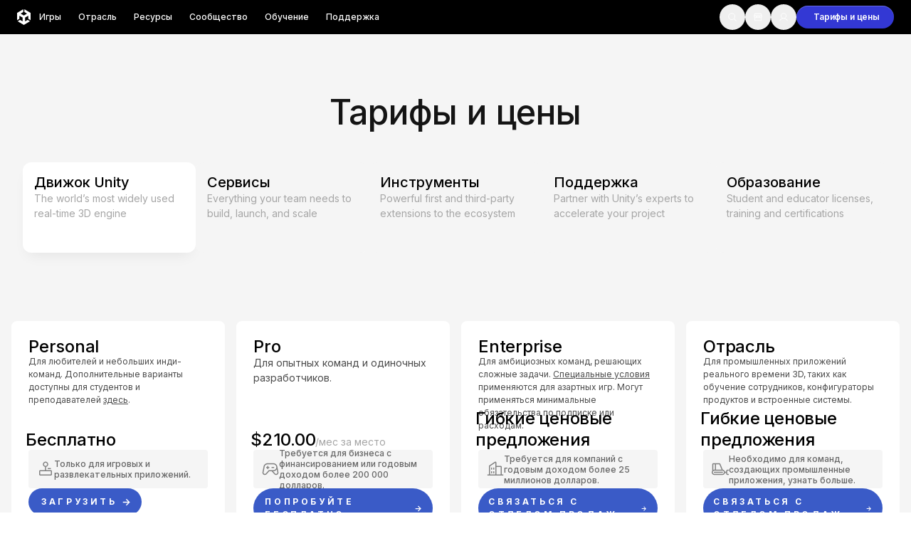

--- FILE ---
content_type: text/css; charset=utf-8
request_url: https://unity.com/_next/static/css/c73f72170f0ae1e1.css?dpl=dpl_5B2zD2RJKkEzABMNqYaYxVwGFt88
body_size: 32827
content:
.slick-slider{margin-bottom:.5rem}.slick-slide{cursor:pointer}.slick-slide>div{margin-left:.75rem;margin-right:.75rem}.slick-list{margin-left:-.625rem;margin-right:-.625rem}.slick-dots{bottom:-3rem!important}.slick-dots li{margin-left:.25rem!important;margin-right:.25rem!important;height:.5rem!important;width:.5rem!important}.slick-dots li.slick-active button:before{--tw-text-opacity:1!important;color:rgb(0 0 0/var(--tw-text-opacity,1))!important;opacity:1!important}.slick-dots li.slick-active button:is(.dark *):before{--tw-text-opacity:1!important;color:rgb(245 245 245/var(--tw-text-opacity,1))!important}.slick-dots li button:before{height:.5rem!important;width:.5rem!important;--tw-text-opacity:1!important;color:rgb(128 128 128/var(--tw-text-opacity,1))!important;opacity:1!important}.default-carousel .slick-slider{margin-bottom:0}.default-carousel .slick-slide>div{margin-left:0;margin-right:0}.default-carousel .slick-list{margin-left:0;margin-right:0}.carousel-text-visual_visual .slick-list{overflow:visible}.carousel-text-visual_visual .slick-slide{filter:none!important}.carousel-text-visual_visual .slick-slide>div{margin-left:.25rem;margin-right:.25rem}.carousel-text-visual_text .slick-slide{pointer-events:none;cursor:auto}.carousel-text-visual_text .slick-slide.slick-active{pointer-events:auto}.carousel-cards{overflow:hidden}.carousel-cards .slick-track{display:flex}.carousel-cards .slick-list{overflow:visible}.carousel-cards .slick-slide{height:auto}.carousel-cards .slick-slide>div>div{height:100%}.carousel-cards .slick-slide>div{margin-left:.25rem;margin-right:.25rem;height:100%}.yt-lite{position:relative;display:block;cursor:pointer;border-radius:.75rem;--tw-bg-opacity:1;background-color:rgb(0 0 0/var(--tw-bg-opacity,1));background-size:cover;background-position:50%}.yt-lite:after{display:block;content:var(--tw-content);padding-bottom:var(--aspect-ratio)}.yt-lite.lyt-activated{cursor:unset;border-radius:.75rem}.yt-lite.lyt-activated:before{position:absolute;top:0;display:block;height:60px;background-position:top;background-repeat:repeat-x;content:var(--tw-content);padding-bottom:100%;background-image:url([data-uri]);transition:all .2s cubic-bezier(0,0,.2,1)}.yt-lite>iframe{position:absolute;left:0;top:0;height:100%;width:100%;border-radius:.75rem}.yt-lite>.lty-playbtn{z-index:1;height:4rem;width:4rem;border-radius:50%;--tw-bg-opacity:1;background-color:rgb(58 91 199/var(--tw-bg-opacity,1));opacity:.8}input[type=range].yt-lite>.lty-playbtn::-webkit-slider-runnable-track{background:#eef7fe}input[type=range].yt-lite>.lty-playbtn::-webkit-slider-thumb{background-color:#0892ff}input[type=range].yt-lite>.lty-playbtn::-moz-range-track{background:#eef7fe}input[type=range].yt-lite>.lty-playbtn::-moz-range-thumb{background-color:#0892ff;background-color:rgba(68,187,129)}.yt-lite>.lty-playbtn{transition:all .2s cubic-bezier(0,0,.2,1)}.yt-lite>.lty-playbtn:before{border-bottom:11px solid transparent;--tw-border-opacity:1;border-left:19px solid rgb(255 255 255/var(--tw-border-opacity,1));border-right:0 solid transparent;border-top:11px solid transparent}.yt-lite>.lty-playbtn{position:absolute;left:50%;top:50%}.yt-lite>.lty-playbtn:before{position:absolute;left:50%;content:var(--tw-content);top:50%}.yt-lite:hover>.lty-playbtn{--tw-bg-opacity:1;background-color:rgb(58 91 199/var(--tw-bg-opacity,1));opacity:1}input[type=range].yt-lite:hover>.lty-playbtn::-webkit-slider-runnable-track{background:#eef7fe}input[type=range].yt-lite:hover>.lty-playbtn::-webkit-slider-thumb{background-color:#0892ff}input[type=range].yt-lite:hover>.lty-playbtn::-moz-range-track{background:#eef7fe}input[type=range].yt-lite:hover>.lty-playbtn::-moz-range-thumb{background-color:#0892ff;background-color:rgba(68,187,129)}.yt-lite>.lty-playbtn,.yt-lite>.lty-playbtn:before{transform:translate3d(-40%,-50%,0)}.yt-lite.lyt-activated:before,.yt-lite.lyt-activated>.lty-playbtn{pointer-events:none;opacity:0}.footnote{padding-top:4rem;padding-bottom:4rem;--tw-text-opacity:1;color:rgb(166 166 166/var(--tw-text-opacity,1))}.footnote ol{list-style-type:decimal}.footnote ol,.footnote ul{padding-left:1rem;padding-right:1rem}.footnote ul{list-style-type:disc}.footnote>:not(:first-child){margin-top:1rem}.footnote a{--tw-text-opacity:1;color:rgb(58 91 199/var(--tw-text-opacity,1));text-decoration-line:underline}.footnote a:hover{text-decoration-line:none}.footnote a:focus{text-decoration-line:none}.accordion-content a{--tw-text-opacity:1;color:rgb(58 91 199/var(--tw-text-opacity,1));text-decoration-line:underline}.accordion-content a:hover{text-decoration-line:none}.accordion-content a:focus{text-decoration-line:none}.animated-outline_gradient{position:absolute;left:50%;top:50%;z-index:0;height:100vw;width:100vw;--tw-translate-x:-50%;--tw-translate-y:-50%;transform:translate(var(--tw-translate-x),var(--tw-translate-y)) rotate(var(--tw-rotate)) skewX(var(--tw-skew-x)) skewY(var(--tw-skew-y)) scaleX(var(--tw-scale-x)) scaleY(var(--tw-scale-y));background:radial-gradient(50% 50% at 50% 50%,#000 0,rgba(0,0,0,0) 100%);border-radius:50%}.perspective-container{perspective:800px;transform-style:preserve-3d}.toc-scrollbar{scrollbar-width:thin;overflow:auto;-webkit-overflow-scrolling:touch;overscroll-behavior:none;backdrop-filter:blur(14px)}.dark .toc-scrollbar{scrollbar-color:#14141499 #767676}.featured-link:first-child{border-top:1px solid #e6e6e6}@media (min-width:744px){.featured-link:nth-child(2){border-top:1px solid #e6e6e6}}.animated-border{--color-accent-computed:var(--color-accent);--color-background-computed:var(--color-background);background-color:var(--color-background-computed);contain:paint}.dark .animated-border{--color-accent-computed:var(--color-accent-dark);--color-background-computed:var(--color-background-dark)}.animated-border-background{position:absolute;inset:.0625rem;background-color:var(--color-background-computed);z-index:2;border-radius:.5rem}.animated-border-glow{background:conic-gradient(var(--color-background-computed) 10deg,var(--color-background-computed) 30deg,color-mix(in srgb,var(--color-accent-computed) 80%,rgb(38,38,38,1)) 65deg,var(--color-accent-computed) 80deg,color-mix(in srgb,var(--color-accent-computed) 80%,var(--color-background-computed)) 95deg,var(--color-background-computed) 140deg,var(--color-background-computed) 150deg);height:12.5rem;inset:0;position:absolute;scale:4 4;translate:0 -5.625rem;transform:rotate(0deg);animation:rotate 3s linear infinite forwards}@keyframes rotate{0%{transform:rotate(0deg)}to{transform:rotate(1turn)}}.animated-border-text{position:relative;z-index:2}*,:after,:before{--tw-border-spacing-x:0;--tw-border-spacing-y:0;--tw-translate-x:0;--tw-translate-y:0;--tw-rotate:0;--tw-skew-x:0;--tw-skew-y:0;--tw-scale-x:1;--tw-scale-y:1;--tw-pan-x: ;--tw-pan-y: ;--tw-pinch-zoom: ;--tw-scroll-snap-strictness:proximity;--tw-gradient-from-position: ;--tw-gradient-via-position: ;--tw-gradient-to-position: ;--tw-ordinal: ;--tw-slashed-zero: ;--tw-numeric-figure: ;--tw-numeric-spacing: ;--tw-numeric-fraction: ;--tw-ring-inset: ;--tw-ring-offset-width:0px;--tw-ring-offset-color:#fff;--tw-ring-color:rgb(59 130 246/0.5);--tw-ring-offset-shadow:0 0 #0000;--tw-ring-shadow:0 0 #0000;--tw-shadow:0 0 #0000;--tw-shadow-colored:0 0 #0000;--tw-blur: ;--tw-brightness: ;--tw-contrast: ;--tw-grayscale: ;--tw-hue-rotate: ;--tw-invert: ;--tw-saturate: ;--tw-sepia: ;--tw-drop-shadow: ;--tw-backdrop-blur: ;--tw-backdrop-brightness: ;--tw-backdrop-contrast: ;--tw-backdrop-grayscale: ;--tw-backdrop-hue-rotate: ;--tw-backdrop-invert: ;--tw-backdrop-opacity: ;--tw-backdrop-saturate: ;--tw-backdrop-sepia: ;--tw-contain-size: ;--tw-contain-layout: ;--tw-contain-paint: ;--tw-contain-style: }::backdrop{--tw-border-spacing-x:0;--tw-border-spacing-y:0;--tw-translate-x:0;--tw-translate-y:0;--tw-rotate:0;--tw-skew-x:0;--tw-skew-y:0;--tw-scale-x:1;--tw-scale-y:1;--tw-pan-x: ;--tw-pan-y: ;--tw-pinch-zoom: ;--tw-scroll-snap-strictness:proximity;--tw-gradient-from-position: ;--tw-gradient-via-position: ;--tw-gradient-to-position: ;--tw-ordinal: ;--tw-slashed-zero: ;--tw-numeric-figure: ;--tw-numeric-spacing: ;--tw-numeric-fraction: ;--tw-ring-inset: ;--tw-ring-offset-width:0px;--tw-ring-offset-color:#fff;--tw-ring-color:rgb(59 130 246/0.5);--tw-ring-offset-shadow:0 0 #0000;--tw-ring-shadow:0 0 #0000;--tw-shadow:0 0 #0000;--tw-shadow-colored:0 0 #0000;--tw-blur: ;--tw-brightness: ;--tw-contrast: ;--tw-grayscale: ;--tw-hue-rotate: ;--tw-invert: ;--tw-saturate: ;--tw-sepia: ;--tw-drop-shadow: ;--tw-backdrop-blur: ;--tw-backdrop-brightness: ;--tw-backdrop-contrast: ;--tw-backdrop-grayscale: ;--tw-backdrop-hue-rotate: ;--tw-backdrop-invert: ;--tw-backdrop-opacity: ;--tw-backdrop-saturate: ;--tw-backdrop-sepia: ;--tw-contain-size: ;--tw-contain-layout: ;--tw-contain-paint: ;--tw-contain-style: }
/*
! tailwindcss v3.4.17 | MIT License | https://tailwindcss.com
*/*,:after,:before{box-sizing:border-box;border:0 solid #e6e6e6}:after,:before{--tw-content:""}:host,html{line-height:1.5;-webkit-text-size-adjust:100%;tab-size:4;font-family:var(--font-inter),ui-sans-serif,system-ui,sans-serif,"Apple Color Emoji","Segoe UI Emoji","Segoe UI Symbol","Noto Color Emoji";font-feature-settings:normal;font-variation-settings:normal;-webkit-tap-highlight-color:transparent}body{margin:0;line-height:inherit}hr{height:0;color:inherit;border-top-width:1px}abbr:where([title]){-webkit-text-decoration:underline dotted;text-decoration:underline dotted}h1,h2,h3,h4,h5,h6{font-size:inherit;font-weight:inherit}a{color:inherit;text-decoration:inherit}b,strong{font-weight:bolder}code,kbd,pre,samp{font-family:ui-monospace,SFMono-Regular,Menlo,Monaco,Consolas,Liberation Mono,Courier New,monospace;font-feature-settings:normal;font-variation-settings:normal;font-size:1em}small{font-size:80%}sub,sup{font-size:75%;line-height:0;position:relative;vertical-align:baseline}sub{bottom:-.25em}sup{top:-.5em}table{text-indent:0;border-color:inherit;border-collapse:collapse}button,input,optgroup,select,textarea{font-family:inherit;font-feature-settings:inherit;font-variation-settings:inherit;font-size:100%;font-weight:inherit;line-height:inherit;letter-spacing:inherit;color:inherit;margin:0;padding:0}button,select{text-transform:none}button,input:where([type=button]),input:where([type=reset]),input:where([type=submit]){-webkit-appearance:button;background-color:transparent;background-image:none}:-moz-focusring{outline:auto}:-moz-ui-invalid{box-shadow:none}progress{vertical-align:baseline}::-webkit-inner-spin-button,::-webkit-outer-spin-button{height:auto}[type=search]{-webkit-appearance:textfield;outline-offset:-2px}::-webkit-search-decoration{-webkit-appearance:none}::-webkit-file-upload-button{-webkit-appearance:button;font:inherit}summary{display:list-item}blockquote,dd,dl,figure,h1,h2,h3,h4,h5,h6,hr,p,pre{margin:0}fieldset{margin:0}fieldset,legend{padding:0}menu,ol,ul{list-style:none;margin:0;padding:0}dialog{padding:0}textarea{resize:vertical}input::placeholder,textarea::placeholder{color:#A6A6A6}[role=button],button{cursor:pointer}:disabled{cursor:default}audio,canvas,embed,iframe,img,object,svg,video{display:block;vertical-align:middle}img,video{max-width:100%;height:auto}[hidden]:where(:not([hidden=until-found])){display:none}*{scrollbar-color:auto;scrollbar-width:auto}[multiple],[type=date],[type=datetime-local],[type=email],[type=month],[type=number],[type=password],[type=search],[type=tel],[type=text],[type=time],[type=url],[type=week],input:where(:not([type])),select,textarea{appearance:none;background-color:#fff;border-color:#808080;border-width:1px;border-radius:0;padding:.5rem .75rem;font-size:1rem;line-height:1.5rem;--tw-shadow:0 0 #0000}[multiple]:focus,[type=date]:focus,[type=datetime-local]:focus,[type=email]:focus,[type=month]:focus,[type=number]:focus,[type=password]:focus,[type=search]:focus,[type=tel]:focus,[type=text]:focus,[type=time]:focus,[type=url]:focus,[type=week]:focus,input:where(:not([type])):focus,select:focus,textarea:focus{outline:2px solid transparent;outline-offset:2px;--tw-ring-inset:var(--tw-empty,/*!*/ /*!*/);--tw-ring-offset-width:0px;--tw-ring-offset-color:#fff;--tw-ring-color:#2563eb;--tw-ring-offset-shadow:var(--tw-ring-inset) 0 0 0 var(--tw-ring-offset-width) var(--tw-ring-offset-color);--tw-ring-shadow:var(--tw-ring-inset) 0 0 0 calc(1px + var(--tw-ring-offset-width)) var(--tw-ring-color);box-shadow:var(--tw-ring-offset-shadow),var(--tw-ring-shadow),var(--tw-shadow);border-color:#2563eb}input::placeholder,textarea::placeholder{color:#808080;opacity:1}::-webkit-datetime-edit-fields-wrapper{padding:0}::-webkit-date-and-time-value{min-height:1.5em;text-align:inherit}::-webkit-datetime-edit{display:inline-flex}::-webkit-datetime-edit,::-webkit-datetime-edit-day-field,::-webkit-datetime-edit-hour-field,::-webkit-datetime-edit-meridiem-field,::-webkit-datetime-edit-millisecond-field,::-webkit-datetime-edit-minute-field,::-webkit-datetime-edit-month-field,::-webkit-datetime-edit-second-field,::-webkit-datetime-edit-year-field{padding-top:0;padding-bottom:0}select{background-image:url("data:image/svg+xml,%3csvg xmlns='http://www.w3.org/2000/svg' fill='none' viewBox='0 0 20 20'%3e%3cpath stroke='grey' stroke-linecap='round' stroke-linejoin='round' stroke-width='1.5' d='M6 8l4 4 4-4'/%3e%3c/svg%3e");background-position:right .5rem center;background-repeat:no-repeat;background-size:1.5em 1.5em;padding-right:2.5rem;-webkit-print-color-adjust:exact;print-color-adjust:exact}[multiple],[size]:where(select:not([size="1"])){background-image:none;background-position:0 0;background-repeat:unset;background-size:initial;padding-right:.75rem;-webkit-print-color-adjust:unset;print-color-adjust:unset}[type=checkbox],[type=radio]{appearance:none;padding:0;-webkit-print-color-adjust:exact;print-color-adjust:exact;display:inline-block;vertical-align:middle;background-origin:border-box;-webkit-user-select:none;user-select:none;flex-shrink:0;height:1rem;width:1rem;color:#2563eb;background-color:#fff;border-color:#808080;border-width:1px;--tw-shadow:0 0 #0000}[type=checkbox]{border-radius:0}[type=radio]{border-radius:100%}[type=checkbox]:focus,[type=radio]:focus{outline:2px solid transparent;outline-offset:2px;--tw-ring-inset:var(--tw-empty,/*!*/ /*!*/);--tw-ring-offset-width:2px;--tw-ring-offset-color:#fff;--tw-ring-color:#2563eb;--tw-ring-offset-shadow:var(--tw-ring-inset) 0 0 0 var(--tw-ring-offset-width) var(--tw-ring-offset-color);--tw-ring-shadow:var(--tw-ring-inset) 0 0 0 calc(2px + var(--tw-ring-offset-width)) var(--tw-ring-color);box-shadow:var(--tw-ring-offset-shadow),var(--tw-ring-shadow),var(--tw-shadow)}[type=checkbox]:checked,[type=radio]:checked{border-color:transparent;background-color:currentColor;background-size:100% 100%;background-position:50%;background-repeat:no-repeat}[type=checkbox]:checked{background-image:url("data:image/svg+xml,%3csvg viewBox='0 0 16 16' fill='white' xmlns='http://www.w3.org/2000/svg'%3e%3cpath d='M12.207 4.793a1 1 0 010 1.414l-5 5a1 1 0 01-1.414 0l-2-2a1 1 0 011.414-1.414L6.5 9.086l4.293-4.293a1 1 0 011.414 0z'/%3e%3c/svg%3e")}@media (forced-colors:active){[type=checkbox]:checked{appearance:auto}}[type=radio]:checked{background-image:url("data:image/svg+xml,%3csvg viewBox='0 0 16 16' fill='white' xmlns='http://www.w3.org/2000/svg'%3e%3ccircle cx='8' cy='8' r='3'/%3e%3c/svg%3e")}@media (forced-colors:active){[type=radio]:checked{appearance:auto}}[type=checkbox]:checked:focus,[type=checkbox]:checked:hover,[type=radio]:checked:focus,[type=radio]:checked:hover{border-color:transparent;background-color:currentColor}[type=checkbox]:indeterminate{background-image:url("data:image/svg+xml,%3csvg xmlns='http://www.w3.org/2000/svg' fill='none' viewBox='0 0 16 16'%3e%3cpath stroke='white' stroke-linecap='round' stroke-linejoin='round' stroke-width='2' d='M4 8h8'/%3e%3c/svg%3e");border-color:transparent;background-color:currentColor;background-size:100% 100%;background-position:50%;background-repeat:no-repeat}@media (forced-colors:active){[type=checkbox]:indeterminate{appearance:auto}}[type=checkbox]:indeterminate:focus,[type=checkbox]:indeterminate:hover{border-color:transparent;background-color:currentColor}[type=file]{background:unset;border-color:inherit;border-width:0;border-radius:0;padding:0;font-size:unset;line-height:inherit}[type=file]:focus{outline:1px solid ButtonText;outline:1px auto -webkit-focus-ring-color}*{-webkit-font-smoothing:antialiased;-moz-osx-font-smoothing:grayscale}:is(.dark *){--tw-text-opacity:1;color:rgb(255 255 255/var(--tw-text-opacity,1))}* :is(.dark svg>path){color:inherit}.\!container{width:100%!important;margin-right:auto!important;margin-left:auto!important;padding-right:1rem!important;padding-left:1rem!important}.container{width:100%;margin-right:auto;margin-left:auto;padding-right:1rem;padding-left:1rem}@media (min-width:480px){.\!container{max-width:480px!important}.container{max-width:480px}}@media (min-width:744px){.\!container{max-width:744px!important;padding-right:1.5rem!important;padding-left:1.5rem!important}.container{max-width:744px;padding-right:1.5rem;padding-left:1.5rem}}@media (min-width:1024px){.\!container{max-width:1024px!important;padding-right:2rem!important;padding-left:2rem!important}.container{max-width:1024px;padding-right:2rem;padding-left:2rem}}@media (min-width:1440px){.\!container{max-width:1440px!important;padding-right:4rem!important;padding-left:4rem!important}.container{max-width:1440px;padding-right:4rem;padding-left:4rem}}.btn-disabled{pointer-events:none;border-style:none!important;--tw-bg-opacity:1!important;background-color:rgb(204 204 204/var(--tw-bg-opacity,1))!important;fill:#FFFFFF!important;--tw-text-opacity:1!important;color:rgb(255 255 255/var(--tw-text-opacity,1))!important}.btn-primary{border-radius:.125rem;--tw-bg-opacity:1;background-color:rgb(58 91 199/var(--tw-bg-opacity,1));--tw-text-opacity:1;color:rgb(255 255 255/var(--tw-text-opacity,1));transition-property:color,background-color,border-color,text-decoration-color,fill,stroke;transition-timing-function:cubic-bezier(.4,0,.2,1);transition-duration:.3s;transition-timing-function:cubic-bezier(0,0,.2,1)}input[type=range].btn-primary::-webkit-slider-runnable-track{background:#eef7fe}input[type=range].btn-primary::-webkit-slider-thumb{background-color:#0892ff}input[type=range].btn-primary::-moz-range-track{background:#eef7fe}input[type=range].btn-primary::-moz-range-thumb{background-color:#0892ff;background-color:rgba(68,187,129)}.btn-primary.focused,.btn-primary.hovered{--tw-bg-opacity:1;background-color:rgb(10 92 245/var(--tw-bg-opacity,1))}.btn-primary.btn-outlined{background-color:transparent;background-image:linear-gradient(90deg,#3A5BC7 50%,transparent 0);background-size:calc(200% + 4px) 100%;background-position:100%;background-repeat:no-repeat;color:rgb(58 91 199/var(--tw-text-opacity,1));transition-property:all;transition-timing-function:cubic-bezier(.4,0,.2,1);transition-duration:.3s;transition-timing-function:cubic-bezier(0,0,.2,1)}.btn-primary.btn-outlined,.btn-primary.btn-outlined.focused,.btn-primary.btn-outlined.hovered{--tw-border-opacity:1;border-color:rgb(58 91 199/var(--tw-border-opacity,1));--tw-text-opacity:1}.btn-primary.btn-outlined.focused,.btn-primary.btn-outlined.hovered{background-position:0;color:rgb(255 255 255/var(--tw-text-opacity,1))}.btn-secondary{border-radius:.125rem;transition-property:color,background-color,border-color,text-decoration-color,fill,stroke;transition-timing-function:cubic-bezier(.4,0,.2,1);transition-duration:.3s;transition-timing-function:cubic-bezier(0,0,.2,1)}.btn-secondary>.btn-content>.btn-label{--tw-text-opacity:1;color:rgb(0 0 0/var(--tw-text-opacity,1))}.btn-secondary>.btn-content>.btn-label:is(.dark *){--tw-text-opacity:1;color:rgb(255 255 255/var(--tw-text-opacity,1))}.btn-secondary.focused>.btn-content>.btn-label,.btn-secondary.hovered>.btn-content>.btn-label{--tw-text-opacity:1;color:rgb(255 255 255/var(--tw-text-opacity,1))}.btn-secondary.focused>.btn-content>.btn-label:is(.dark *),.btn-secondary.hovered>.btn-content>.btn-label:is(.dark *){--tw-text-opacity:1;color:rgb(0 0 0/var(--tw-text-opacity,1))}.btn-secondary.btn-outlined{--tw-border-opacity:1;border-color:rgb(0 0 0/var(--tw-border-opacity,1));background-image:linear-gradient(90deg,black 50%,transparent 0);background-size:calc(200% + 4px) 100%;background-position:100%;background-repeat:no-repeat;transition-property:all;transition-timing-function:cubic-bezier(.4,0,.2,1);transition-duration:.3s}.btn-secondary.btn-outlined:is(.dark *){--tw-border-opacity:1;border-color:rgb(76 76 76/var(--tw-border-opacity,1));background-image:linear-gradient(90deg,white 50%,transparent 0)}.btn-secondary.btn-outlined.focused,.btn-secondary.btn-outlined.hovered{background-position:0}.btn-secondary.btn-outlined.focused:is(.dark *),.btn-secondary.btn-outlined.hovered:is(.dark *){--tw-border-opacity:1;border-color:rgb(255 255 255/var(--tw-border-opacity,1))}.btn-secondary.btn-arrow{background-image:linear-gradient(90deg,black 50%,transparent 0);background-size:calc(200% + 4px) 100%;background-position:100%;background-repeat:no-repeat;transition-property:all;transition-timing-function:cubic-bezier(.4,0,.2,1);transition-duration:.3s}.btn-secondary.btn-arrow:is(.dark *){background-image:linear-gradient(90deg,white 50%,transparent 0)}.btn-secondary.btn-arrow.focused,.btn-secondary.btn-arrow.hovered{background-position:0}.btn-outlined.btn-sm{padding:.375rem .625rem}.btn-outlined.btn-md{padding:.5rem .75rem}.btn-outlined.btn-lg{padding:.75rem 1rem}.btn-outlined.btn-xl{padding:1rem .5rem}@media (min-width:744px){.btn-outlined.btn-xl{padding:1.25rem .75rem}}.btn-primary.btn-arrow>.btn-content>.left-arrow{fill:#FFFFFF}.btn-primary.btn-arrow>.btn-content>.right-arrow{fill:#FFFFFF}.btn-primary.btn-outlined.btn-arrow>.btn-content>.right-arrow{fill:#3A5BC7}.btn-primary.btn-outlined.btn-arrow>.btn-content>.right-arrow:is(.dark *){fill:#FFFFFF}.btn-arrow.btn-sm>.btn-content>.left-arrow{margin-right:.95rem}.btn-arrow.btn-md>.btn-content>.left-arrow{margin-right:1.3rem}.btn-arrow.btn-md>.btn-content>.right-arrow,.btn-arrow.btn-sm>.btn-content>.right-arrow{margin-left:.5rem}.btn-arrow.btn-lg>.btn-content>.left-arrow{margin-right:1rem}.btn-arrow.btn-lg>.btn-content>.right-arrow{margin-left:.5rem}.btn-arrow.btn-xl>.btn-content>.left-arrow{margin-right:.7rem}.btn-arrow.btn-xl>.btn-content>.right-arrow{margin-left:.5rem}.btn-arrow.btn-sm.focused>.btn-content,.btn-arrow.btn-sm.hovered>.btn-content{--tw-translate-x:0.25rem;transform:translate(var(--tw-translate-x),var(--tw-translate-y)) rotate(var(--tw-rotate)) skewX(var(--tw-skew-x)) skewY(var(--tw-skew-y)) scaleX(var(--tw-scale-x)) scaleY(var(--tw-scale-y))}.btn-arrow.btn-md.focused>.btn-content,.btn-arrow.btn-md.hovered>.btn-content{--tw-translate-x:0.375rem;transform:translate(var(--tw-translate-x),var(--tw-translate-y)) rotate(var(--tw-rotate)) skewX(var(--tw-skew-x)) skewY(var(--tw-skew-y)) scaleX(var(--tw-scale-x)) scaleY(var(--tw-scale-y))}.btn-arrow.btn-lg.focused>.btn-content,.btn-arrow.btn-lg.hovered>.btn-content{--tw-translate-x:0.1rem;transform:translate(var(--tw-translate-x),var(--tw-translate-y)) rotate(var(--tw-rotate)) skewX(var(--tw-skew-x)) skewY(var(--tw-skew-y)) scaleX(var(--tw-scale-x)) scaleY(var(--tw-scale-y))}.btn-arrow.btn-xl.focused>.btn-content,.btn-arrow.btn-xl.hovered>.btn-content{--tw-translate-x:0.1rem;transform:translate(var(--tw-translate-x),var(--tw-translate-y)) rotate(var(--tw-rotate)) skewX(var(--tw-skew-x)) skewY(var(--tw-skew-y)) scaleX(var(--tw-scale-x)) scaleY(var(--tw-scale-y))}.btn-arrow.btn-sm>.btn-content{margin-right:-1.4rem;--tw-translate-x:-1.5rem;transform:translate(var(--tw-translate-x),var(--tw-translate-y)) rotate(var(--tw-rotate)) skewX(var(--tw-skew-x)) skewY(var(--tw-skew-y)) scaleX(var(--tw-scale-x)) scaleY(var(--tw-scale-y))}.btn-arrow.btn-md>.btn-content{margin-right:-1.4rem;--tw-translate-x:-1.6rem;transform:translate(var(--tw-translate-x),var(--tw-translate-y)) rotate(var(--tw-rotate)) skewX(var(--tw-skew-x)) skewY(var(--tw-skew-y)) scaleX(var(--tw-scale-x)) scaleY(var(--tw-scale-y))}.btn-arrow.btn-lg>.btn-content{margin-right:-1.7rem;--tw-translate-x:-1.75rem;transform:translate(var(--tw-translate-x),var(--tw-translate-y)) rotate(var(--tw-rotate)) skewX(var(--tw-skew-x)) skewY(var(--tw-skew-y)) scaleX(var(--tw-scale-x)) scaleY(var(--tw-scale-y))}.btn-arrow.btn-xl>.btn-content{margin-right:-1.5rem;--tw-translate-x:-1.5rem;transform:translate(var(--tw-translate-x),var(--tw-translate-y)) rotate(var(--tw-rotate)) skewX(var(--tw-skew-x)) skewY(var(--tw-skew-y)) scaleX(var(--tw-scale-x)) scaleY(var(--tw-scale-y))}.btn-arrow.btn-sm.focused>.btn-content>.btn-label,.btn-arrow.btn-sm.hovered>.btn-content>.btn-label{margin-left:-.375rem;margin-right:.375rem}.btn-arrow.btn-md.focused>.btn-content>.btn-label,.btn-arrow.btn-md.hovered>.btn-content>.btn-label{margin-left:-.625rem;margin-right:.625rem}.btn-arrow.btn-lg.focused>.btn-content>.btn-label,.btn-arrow.btn-lg.hovered>.btn-content>.btn-label{margin-left:-.3rem;margin-right:.3rem}.btn-arrow.btn-xl.focused>.btn-content>.btn-label,.btn-arrow.btn-xl.hovered>.btn-content>.btn-label{margin-left:-.2rem;margin-right:.2rem}#hexagon-header .btn-primary,.hexagon-header .btn-primary{border-radius:.125rem;--tw-bg-opacity:1;background-color:rgb(58 91 199/var(--tw-bg-opacity,1));transition-property:color,background-color,border-color,text-decoration-color,fill,stroke;transition-timing-function:cubic-bezier(.4,0,.2,1);transition-duration:.3s;transition-timing-function:cubic-bezier(0,0,.2,1)}input[type=range] .hexagon-header .btn-primary::-webkit-slider-runnable-track,input[type=range]#hexagon-header .btn-primary::-webkit-slider-runnable-track{background:#eef7fe}input[type=range] .hexagon-header .btn-primary::-webkit-slider-thumb,input[type=range]#hexagon-header .btn-primary::-webkit-slider-thumb{background-color:#0892ff}input[type=range] .hexagon-header .btn-primary::-moz-range-track,input[type=range]#hexagon-header .btn-primary::-moz-range-track{background:#eef7fe}input[type=range] .hexagon-header .btn-primary::-moz-range-thumb,input[type=range]#hexagon-header .btn-primary::-moz-range-thumb{background-color:#0892ff;background-color:rgba(68,187,129)}#hexagon-header .btn-primary:is(.dark *),.hexagon-header .btn-primary:is(.dark *){--tw-text-opacity:1;color:rgb(255 255 255/var(--tw-text-opacity,1))}#hexagon-header .btn-primary.focused,#hexagon-header .btn-primary.hovered,.hexagon-header .btn-primary.focused,.hexagon-header .btn-primary.hovered{--tw-bg-opacity:1;background-color:rgb(10 92 245/var(--tw-bg-opacity,1))}#hexagon-header .btn-primary.btn-outlined,.hexagon-header .btn-primary.btn-outlined{--tw-border-opacity:1;border-color:rgb(58 91 199/var(--tw-border-opacity,1));background-color:transparent;background-image:linear-gradient(90deg,#3A5BC7 50%,transparent 0);background-size:calc(200% + 4px) 100%;background-position:100%;background-repeat:no-repeat;transition-property:all;transition-timing-function:cubic-bezier(.4,0,.2,1);transition-duration:.3s;transition-timing-function:cubic-bezier(0,0,.2,1)}#hexagon-header .btn-primary.btn-outlined.focused,#hexagon-header .btn-primary.btn-outlined.hovered,.hexagon-header .btn-primary.btn-outlined.focused,.hexagon-header .btn-primary.btn-outlined.hovered{--tw-border-opacity:1;border-color:rgb(58 91 199/var(--tw-border-opacity,1));background-position:0;--tw-text-opacity:1;color:rgb(255 255 255/var(--tw-text-opacity,1))}#hexagon-header .btn-secondary,.hexagon-header .btn-secondary{border-radius:.125rem;transition-property:color,background-color,border-color,text-decoration-color,fill,stroke;transition-timing-function:cubic-bezier(.4,0,.2,1);transition-duration:.3s;transition-timing-function:cubic-bezier(0,0,.2,1)}#hexagon-header .btn-secondary>.btn-content>.btn-label,.hexagon-header .btn-secondary>.btn-content>.btn-label{--tw-text-opacity:1;color:rgb(0 0 0/var(--tw-text-opacity,1))}#hexagon-header .btn-secondary>.btn-content>.btn-label:is(.dark *),.hexagon-header .btn-secondary>.btn-content>.btn-label:is(.dark *){--tw-text-opacity:1;color:rgb(255 255 255/var(--tw-text-opacity,1))}#hexagon-header .btn-secondary.focused>.btn-content>.btn-label,#hexagon-header .btn-secondary.hovered>.btn-content>.btn-label,.hexagon-header .btn-secondary.focused>.btn-content>.btn-label,.hexagon-header .btn-secondary.hovered>.btn-content>.btn-label{--tw-text-opacity:1;color:rgb(255 255 255/var(--tw-text-opacity,1))}#hexagon-header .btn-secondary.focused>.btn-content>.btn-label:is(.dark *),#hexagon-header .btn-secondary.hovered>.btn-content>.btn-label:is(.dark *),.hexagon-header .btn-secondary.focused>.btn-content>.btn-label:is(.dark *),.hexagon-header .btn-secondary.hovered>.btn-content>.btn-label:is(.dark *){--tw-text-opacity:1;color:rgb(0 0 0/var(--tw-text-opacity,1))}#hexagon-header .btn-secondary.btn-outlined,.hexagon-header .btn-secondary.btn-outlined{background-image:linear-gradient(90deg,black 50%,transparent 0);background-size:calc(200% + 4px) 100%;background-position:100%;background-repeat:no-repeat;transition-property:all;transition-timing-function:cubic-bezier(.4,0,.2,1);transition-duration:.3s}#hexagon-header .btn-secondary.btn-outlined:is(.dark *),.hexagon-header .btn-secondary.btn-outlined:is(.dark *){--tw-border-opacity:1;border-color:rgb(76 76 76/var(--tw-border-opacity,1));background-image:linear-gradient(90deg,white 50%,transparent 0)}#hexagon-header .btn-secondary.btn-outlined.focused,#hexagon-header .btn-secondary.btn-outlined.hovered,.hexagon-header .btn-secondary.btn-outlined.focused,.hexagon-header .btn-secondary.btn-outlined.hovered{background-position:0}#hexagon-header .btn-secondary.btn-outlined.focused:is(.dark *),#hexagon-header .btn-secondary.btn-outlined.hovered:is(.dark *),.hexagon-header .btn-secondary.btn-outlined.focused:is(.dark *),.hexagon-header .btn-secondary.btn-outlined.hovered:is(.dark *){--tw-border-opacity:1;border-color:rgb(255 255 255/var(--tw-border-opacity,1))}#hexagon-header .btn-secondary.btn-arrow,.hexagon-header .btn-secondary.btn-arrow{background-image:linear-gradient(90deg,black 50%,transparent 0);background-size:calc(200% + 4px) 100%;background-position:100%;background-repeat:no-repeat;transition-property:all;transition-timing-function:cubic-bezier(.4,0,.2,1);transition-duration:.3s}#hexagon-header .btn-secondary.btn-arrow:is(.dark *),.hexagon-header .btn-secondary.btn-arrow:is(.dark *){background-image:linear-gradient(90deg,white 50%,transparent 0)}#hexagon-header .btn-secondary.btn-arrow.focused,#hexagon-header .btn-secondary.btn-arrow.hovered,.hexagon-header .btn-secondary.btn-arrow.focused,.hexagon-header .btn-secondary.btn-arrow.hovered{background-position:0}#hexagon-header .btn-outlined.btn-sm,.hexagon-header .btn-outlined.btn-sm{padding:.375rem .625rem}#hexagon-header .btn-outlined.btn-md,.hexagon-header .btn-outlined.btn-md{padding:.5rem .75rem}#hexagon-header .btn-outlined.btn-lg,.hexagon-header .btn-outlined.btn-lg{padding:.75rem 1rem}#hexagon-header .btn-outlined.btn-xl,.hexagon-header .btn-outlined.btn-xl{padding:1rem .5rem}@media (min-width:744px){#hexagon-header .btn-outlined.btn-xl,.hexagon-header .btn-outlined.btn-xl{padding:1.25rem .75rem}}#hexagon-header .btn-primary.btn-arrow>.btn-content>.left-arrow,.hexagon-header .btn-primary.btn-arrow>.btn-content>.left-arrow{fill:#FFFFFF!important}#hexagon-header .btn-arrow.btn-sm>.btn-content>.left-arrow,.hexagon-header .btn-arrow.btn-sm>.btn-content>.left-arrow{margin-right:.95rem}#hexagon-header .btn-arrow.btn-md>.btn-content>.left-arrow,.hexagon-header .btn-arrow.btn-md>.btn-content>.left-arrow{margin-right:1.3rem}#hexagon-header .btn-arrow.btn-md>.btn-content>.right-arrow,#hexagon-header .btn-arrow.btn-sm>.btn-content>.right-arrow,.hexagon-header .btn-arrow.btn-md>.btn-content>.right-arrow,.hexagon-header .btn-arrow.btn-sm>.btn-content>.right-arrow{margin-left:.5rem}#hexagon-header .btn-arrow.btn-lg>.btn-content>.left-arrow,.hexagon-header .btn-arrow.btn-lg>.btn-content>.left-arrow{margin-right:1rem}#hexagon-header .btn-arrow.btn-lg>.btn-content>.right-arrow,.hexagon-header .btn-arrow.btn-lg>.btn-content>.right-arrow{margin-left:.5rem}#hexagon-header .btn-arrow.btn-xl>.btn-content>.left-arrow,.hexagon-header .btn-arrow.btn-xl>.btn-content>.left-arrow{margin-right:.7rem}#hexagon-header .btn-arrow.btn-xl>.btn-content>.right-arrow,.hexagon-header .btn-arrow.btn-xl>.btn-content>.right-arrow{margin-left:.5rem}#hexagon-header .btn-arrow.btn-sm.focused>.btn-content,#hexagon-header .btn-arrow.btn-sm.hovered>.btn-content,.hexagon-header .btn-arrow.btn-sm.focused>.btn-content,.hexagon-header .btn-arrow.btn-sm.hovered>.btn-content{--tw-translate-x:0.25rem;transform:translate(var(--tw-translate-x),var(--tw-translate-y)) rotate(var(--tw-rotate)) skewX(var(--tw-skew-x)) skewY(var(--tw-skew-y)) scaleX(var(--tw-scale-x)) scaleY(var(--tw-scale-y))}#hexagon-header .btn-arrow.btn-md.focused>.btn-content,#hexagon-header .btn-arrow.btn-md.hovered>.btn-content,.hexagon-header .btn-arrow.btn-md.focused>.btn-content,.hexagon-header .btn-arrow.btn-md.hovered>.btn-content{--tw-translate-x:0.375rem;transform:translate(var(--tw-translate-x),var(--tw-translate-y)) rotate(var(--tw-rotate)) skewX(var(--tw-skew-x)) skewY(var(--tw-skew-y)) scaleX(var(--tw-scale-x)) scaleY(var(--tw-scale-y))}#hexagon-header .btn-arrow.btn-lg.focused>.btn-content,#hexagon-header .btn-arrow.btn-lg.hovered>.btn-content,.hexagon-header .btn-arrow.btn-lg.focused>.btn-content,.hexagon-header .btn-arrow.btn-lg.hovered>.btn-content{--tw-translate-x:0.1rem;transform:translate(var(--tw-translate-x),var(--tw-translate-y)) rotate(var(--tw-rotate)) skewX(var(--tw-skew-x)) skewY(var(--tw-skew-y)) scaleX(var(--tw-scale-x)) scaleY(var(--tw-scale-y))}#hexagon-header .btn-arrow.btn-xl.focused>.btn-content,#hexagon-header .btn-arrow.btn-xl.hovered>.btn-content,.hexagon-header .btn-arrow.btn-xl.focused>.btn-content,.hexagon-header .btn-arrow.btn-xl.hovered>.btn-content{--tw-translate-x:0.1rem;transform:translate(var(--tw-translate-x),var(--tw-translate-y)) rotate(var(--tw-rotate)) skewX(var(--tw-skew-x)) skewY(var(--tw-skew-y)) scaleX(var(--tw-scale-x)) scaleY(var(--tw-scale-y))}#hexagon-header .btn-arrow.btn-sm>.btn-content,.hexagon-header .btn-arrow.btn-sm>.btn-content{margin-right:-1.4rem;--tw-translate-x:-1.5rem;transform:translate(var(--tw-translate-x),var(--tw-translate-y)) rotate(var(--tw-rotate)) skewX(var(--tw-skew-x)) skewY(var(--tw-skew-y)) scaleX(var(--tw-scale-x)) scaleY(var(--tw-scale-y))}#hexagon-header .btn-arrow.btn-md>.btn-content,.hexagon-header .btn-arrow.btn-md>.btn-content{margin-right:-1.4rem;--tw-translate-x:-1.6rem;transform:translate(var(--tw-translate-x),var(--tw-translate-y)) rotate(var(--tw-rotate)) skewX(var(--tw-skew-x)) skewY(var(--tw-skew-y)) scaleX(var(--tw-scale-x)) scaleY(var(--tw-scale-y))}#hexagon-header .btn-arrow.btn-lg>.btn-content,.hexagon-header .btn-arrow.btn-lg>.btn-content{margin-right:-1.7rem;--tw-translate-x:-1.75rem;transform:translate(var(--tw-translate-x),var(--tw-translate-y)) rotate(var(--tw-rotate)) skewX(var(--tw-skew-x)) skewY(var(--tw-skew-y)) scaleX(var(--tw-scale-x)) scaleY(var(--tw-scale-y))}#hexagon-header .btn-arrow.btn-xl>.btn-content,.hexagon-header .btn-arrow.btn-xl>.btn-content{margin-right:-1.5rem;--tw-translate-x:-1.5rem;transform:translate(var(--tw-translate-x),var(--tw-translate-y)) rotate(var(--tw-rotate)) skewX(var(--tw-skew-x)) skewY(var(--tw-skew-y)) scaleX(var(--tw-scale-x)) scaleY(var(--tw-scale-y))}#hexagon-header .btn-arrow.btn-sm.focused>.btn-content>.btn-label,#hexagon-header .btn-arrow.btn-sm.hovered>.btn-content>.btn-label,.hexagon-header .btn-arrow.btn-sm.focused>.btn-content>.btn-label,.hexagon-header .btn-arrow.btn-sm.hovered>.btn-content>.btn-label{margin-left:-.375rem;margin-right:.375rem}#hexagon-header .btn-arrow.btn-md.focused>.btn-content>.btn-label,#hexagon-header .btn-arrow.btn-md.hovered>.btn-content>.btn-label,.hexagon-header .btn-arrow.btn-md.focused>.btn-content>.btn-label,.hexagon-header .btn-arrow.btn-md.hovered>.btn-content>.btn-label{margin-left:-.625rem;margin-right:.625rem}#hexagon-header .btn-arrow.btn-lg.focused>.btn-content>.btn-label,#hexagon-header .btn-arrow.btn-lg.hovered>.btn-content>.btn-label,.hexagon-header .btn-arrow.btn-lg.focused>.btn-content>.btn-label,.hexagon-header .btn-arrow.btn-lg.hovered>.btn-content>.btn-label{margin-left:-.3rem;margin-right:.3rem}#hexagon-header .btn-arrow.btn-xl.focused>.btn-content>.btn-label,#hexagon-header .btn-arrow.btn-xl.hovered>.btn-content>.btn-label,.hexagon-header .btn-arrow.btn-xl.focused>.btn-content>.btn-label,.hexagon-header .btn-arrow.btn-xl.hovered>.btn-content>.btn-label{margin-left:-.2rem;margin-right:.2rem}.chip-small{padding:.25rem .75rem;font-size:.75rem}.chip-regular,.chip-small{white-space:nowrap;letter-spacing:-.002em}.chip-regular{padding:.5rem .75rem;font-size:.875rem}.chip-regular.chip-secondary,.chip-small.chip-secondary{--tw-border-opacity:1;border-color:rgb(230 230 230/var(--tw-border-opacity,1));--tw-text-opacity:1;color:rgb(38 38 38/var(--tw-text-opacity,1))}.chip-regular.chip-secondary:is(.dark *),.chip-small.chip-secondary:is(.dark *){--tw-border-opacity:1;border-color:rgb(102 102 102/var(--tw-border-opacity,1));--tw-text-opacity:1;color:rgb(255 255 255/var(--tw-text-opacity,1))}.chip-regular.hovered:not(.disable),.chip-small.hovered:not(.disable){--tw-border-opacity:1;border-color:rgb(0 0 0/var(--tw-border-opacity,1))}.chip-regular.hovered:not(.disable):is(.dark *),.chip-small.hovered:not(.disable):is(.dark *){--tw-border-opacity:1;border-color:rgb(255 255 255/var(--tw-border-opacity,1))}.chip-regular.hovered.disable,.chip-small.hovered.disable{cursor:not-allowed}.chip-regular.chip-primary.active:not(.disable),.chip-small.chip-primary.active:not(.disable){--tw-bg-opacity:1;background-color:rgb(76 76 76/var(--tw-bg-opacity,1));--tw-text-opacity:1;color:rgb(255 255 255/var(--tw-text-opacity,1))}.chip-regular.chip-primary.active:not(.disable):is(.dark *),.chip-small.chip-primary.active:not(.disable):is(.dark *){--tw-border-opacity:1;border-color:rgb(255 255 255/var(--tw-border-opacity,1));--tw-bg-opacity:1;background-color:rgb(255 255 255/var(--tw-bg-opacity,1));--tw-text-opacity:1;color:rgb(0 0 0/var(--tw-text-opacity,1))}.chip-regular.chip-primary.\!active:not(.disable),.chip-small.chip-primary.\!active:not(.disable){--tw-bg-opacity:1;background-color:rgb(76 76 76/var(--tw-bg-opacity,1));--tw-text-opacity:1;color:rgb(255 255 255/var(--tw-text-opacity,1))}.chip-regular.chip-primary.\!active:not(.disable):is(.dark *),.chip-small.chip-primary.\!active:not(.disable):is(.dark *){--tw-border-opacity:1;border-color:rgb(255 255 255/var(--tw-border-opacity,1));--tw-bg-opacity:1;background-color:rgb(255 255 255/var(--tw-bg-opacity,1));--tw-text-opacity:1;color:rgb(0 0 0/var(--tw-text-opacity,1))}.chip-regular.chip-secondary.active:not(.disable),.chip-small.chip-secondary.active:not(.disable){--tw-border-opacity:1;border-color:rgb(76 76 76/var(--tw-border-opacity,1));--tw-bg-opacity:1;background-color:rgb(76 76 76/var(--tw-bg-opacity,1));--tw-text-opacity:1;color:rgb(255 255 255/var(--tw-text-opacity,1))}.chip-regular.chip-secondary.active:not(.disable):is(.dark *),.chip-small.chip-secondary.active:not(.disable):is(.dark *){--tw-border-opacity:1;border-color:rgb(255 255 255/var(--tw-border-opacity,1));--tw-bg-opacity:1;background-color:rgb(255 255 255/var(--tw-bg-opacity,1));--tw-text-opacity:1;color:rgb(0 0 0/var(--tw-text-opacity,1))}.chip-regular.chip-secondary.\!active:not(.disable),.chip-small.chip-secondary.\!active:not(.disable){--tw-border-opacity:1;border-color:rgb(76 76 76/var(--tw-border-opacity,1));--tw-bg-opacity:1;background-color:rgb(76 76 76/var(--tw-bg-opacity,1));--tw-text-opacity:1;color:rgb(255 255 255/var(--tw-text-opacity,1))}.chip-regular.chip-secondary.\!active:not(.disable):is(.dark *),.chip-small.chip-secondary.\!active:not(.disable):is(.dark *){--tw-border-opacity:1;border-color:rgb(255 255 255/var(--tw-border-opacity,1));--tw-bg-opacity:1;background-color:rgb(255 255 255/var(--tw-bg-opacity,1));--tw-text-opacity:1;color:rgb(0 0 0/var(--tw-text-opacity,1))}.chip-regular.chip-primary.active.hovered:not(.disable):is(.dark *),.chip-small.chip-primary.active.hovered:not(.disable):is(.dark *){--tw-border-opacity:1;border-color:rgb(255 255 255/var(--tw-border-opacity,1))}.chip-regular.chip-primary.\!active.hovered:not(.disable):is(.dark *),.chip-small.chip-primary.\!active.hovered:not(.disable):is(.dark *){--tw-border-opacity:1;border-color:rgb(255 255 255/var(--tw-border-opacity,1))}.chip-regular.chip-secondary.active.hovered:not(.disable),.chip-small.chip-secondary.active.hovered:not(.disable){--tw-border-opacity:1;border-color:rgb(0 0 0/var(--tw-border-opacity,1))}.chip-regular.chip-secondary.active.hovered:not(.disable):is(.dark *),.chip-small.chip-secondary.active.hovered:not(.disable):is(.dark *){--tw-border-opacity:1;border-color:rgb(255 255 255/var(--tw-border-opacity,1))}.chip-regular.chip-secondary.\!active.hovered:not(.disable),.chip-small.chip-secondary.\!active.hovered:not(.disable){--tw-border-opacity:1;border-color:rgb(0 0 0/var(--tw-border-opacity,1))}.chip-regular.chip-secondary.\!active.hovered:not(.disable):is(.dark *),.chip-small.chip-secondary.\!active.hovered:not(.disable):is(.dark *){--tw-border-opacity:1;border-color:rgb(255 255 255/var(--tw-border-opacity,1))}.chip-regular.disable,.chip-small.disable{--tw-bg-opacity:1;background-color:rgb(245 245 245/var(--tw-bg-opacity,1));--tw-text-opacity:1;color:rgb(102 102 102/var(--tw-text-opacity,1))}.chip-regular.disable:is(.dark *),.chip-small.disable:is(.dark *){--tw-bg-opacity:1;background-color:rgb(38 38 38/var(--tw-bg-opacity,1));--tw-text-opacity:1;color:rgb(128 128 128/var(--tw-text-opacity,1))}.chip-block:focus,.chip-regular:focus,.chip-small:focus{outline:none;box-shadow:none}.\!text{font-size:.875rem;font-weight:400}@media (min-width:1440px){.\!text{font-size:1rem}}.text{font-size:.875rem;font-weight:400}@media (min-width:1440px){.text{font-size:1rem}}.\!text h1{margin-top:2rem;margin-bottom:2rem;font-size:1.625rem;font-weight:500;line-height:1.25em}@media (min-width:744px){.\!text h1{font-size:3rem;letter-spacing:-.01em}}.\!text h1:first-child{margin-top:0}.text h1{margin-top:2rem;margin-bottom:2rem;font-size:1.625rem;font-weight:500;line-height:1.25em}@media (min-width:744px){.text h1{font-size:3rem;letter-spacing:-.01em}}.text h1:first-child{margin-top:0}.\!text h2{margin-top:1.75rem;margin-bottom:1.75rem;font-size:1.5rem;font-weight:500;line-height:1.25em}@media (min-width:744px){.\!text h2{font-size:2.125rem;letter-spacing:-.01em}}.\!text h2:first-child{margin-top:0}.text h2{margin-top:1.75rem;margin-bottom:1.75rem;font-size:1.5rem;font-weight:500;line-height:1.25em}@media (min-width:744px){.text h2{font-size:2.125rem;letter-spacing:-.01em}}.text h2:first-child{margin-top:0}.\!text h3{margin-top:1.5rem;margin-bottom:1.5rem;font-size:1.25rem;font-weight:500;line-height:1.2em;letter-spacing:.01em}@media (min-width:744px){.\!text h3{font-size:1.5rem}}.\!text h3:first-child{margin-top:0}.text h3{margin-top:1.5rem;margin-bottom:1.5rem;font-size:1.25rem;font-weight:500;line-height:1.2em;letter-spacing:.01em}@media (min-width:744px){.text h3{font-size:1.5rem}}.text h3:first-child{margin-top:0}.\!text h4{margin-top:1.25rem;margin-bottom:1.25rem;font-size:1rem;font-weight:500}@media (min-width:744px){.\!text h4{font-size:1.25rem}}.\!text h4:first-child{margin-top:0}.text h4{margin-top:1.25rem;margin-bottom:1.25rem;font-size:1rem;font-weight:500}@media (min-width:744px){.text h4{font-size:1.25rem}}.text h4:first-child{margin-top:0}.\!text strong,.text strong{font-weight:600}.\!text em,.text em{font-style:italic}.\!text a,.\!text u,.text u{text-decoration-line:underline;text-underline-offset:4px}.\!text a{transition-property:color,background-color,border-color,text-decoration-color,fill,stroke;transition-timing-function:cubic-bezier(.4,0,.2,1);transition-duration:.2s}.\!text a:focus{border-radius:.125rem;outline-style:solid;outline-width:2px;outline-offset:4px;outline-color:#3A5BC7}.\!text a:focus-visible{border-radius:.125rem;outline-style:solid;outline-width:2px;outline-offset:4px;outline-color:#3A5BC7}.\!text a:hover{--tw-text-opacity:1;color:rgb(58 91 199/var(--tw-text-opacity,1))}.text a{text-decoration-line:underline;text-underline-offset:4px;transition-property:color,background-color,border-color,text-decoration-color,fill,stroke;transition-timing-function:cubic-bezier(.4,0,.2,1);transition-duration:.2s}.text a:focus{border-radius:.125rem;outline-style:solid;outline-width:2px;outline-offset:4px;outline-color:#3A5BC7}.text a:focus-visible{border-radius:.125rem;outline-style:solid;outline-width:2px;outline-offset:4px;outline-color:#3A5BC7}.text a:hover{--tw-text-opacity:1;color:rgb(58 91 199/var(--tw-text-opacity,1))}.\!text ul{padding-left:.5rem}@media (min-width:744px){.\!text ul{padding-left:1rem}}.text ul{padding-left:.5rem}@media (min-width:744px){.text ul{padding-left:1rem}}.\!text ul{list-style-image:url("data:image/svg+xml,%3Csvg width='10' height='10' viewBox='0 0 10 10' fill='none' xmlns='http://www.w3.org/2000/svg'%3E%3Ccircle cx='3' cy='4' r='3' fill='%23A6A6A6'/%3E%3C/svg%3E%0A")!important}.text ul{list-style-image:url("data:image/svg+xml,%3Csvg width='10' height='10' viewBox='0 0 10 10' fill='none' xmlns='http://www.w3.org/2000/svg'%3E%3Ccircle cx='3' cy='4' r='3' fill='%23A6A6A6'/%3E%3C/svg%3E%0A")}.\!text ul li{margin-top:.75rem;padding-left:.25rem}@media (min-width:744px){.\!text ul li{margin-top:1rem;padding-left:.5rem}}.text ul li{margin-top:.75rem;padding-left:.25rem}@media (min-width:744px){.text ul li{margin-top:1rem;padding-left:.5rem}}.\!text ul ul{padding-left:1rem}@media (min-width:744px){.\!text ul ul{padding-left:2.25rem}}.text ul ul{padding-left:1rem}@media (min-width:744px){.text ul ul{padding-left:2.25rem}}.\!text ul ul{list-style-image:url("data:image/svg+xml,%3Csvg width='10' height='10' viewBox='0 0 10 10' fill='none' xmlns='http://www.w3.org/2000/svg'%3E%3Ccircle cx='3' cy='4' r='2.5' stroke='%23A6A6A6' stroke-width='1'/%3E%3C/svg%3E%0A")!important}.text ul ul{list-style-image:url("data:image/svg+xml,%3Csvg width='10' height='10' viewBox='0 0 10 10' fill='none' xmlns='http://www.w3.org/2000/svg'%3E%3Ccircle cx='3' cy='4' r='2.5' stroke='%23A6A6A6' stroke-width='1'/%3E%3C/svg%3E%0A")}.\!text ul ul li{margin-top:.5rem;padding-left:.25rem}@media (min-width:744px){.\!text ul ul li{margin-top:.75rem;padding-left:.5rem}}.text ul ul li{margin-top:.5rem;padding-left:.25rem}@media (min-width:744px){.text ul ul li{margin-top:.75rem;padding-left:.5rem}}.\!text ul ul ul{padding-left:.75rem}@media (min-width:744px){.\!text ul ul ul{padding-left:1.5rem}}.text ul ul ul{padding-left:.75rem}@media (min-width:744px){.text ul ul ul{padding-left:1.5rem}}.\!text ul ul ul{list-style-image:url("data:image/svg+xml,%3Csvg width='10' height='10' viewBox='0 0 10 10' fill='none' xmlns='http://www.w3.org/2000/svg'%3E%3Crect x='0.625' y='2' width='5.25' height='5.25' fill='%23A6A6A6'/%3E%3C/svg%3E%0A")!important}.text ul ul ul{list-style-image:url("data:image/svg+xml,%3Csvg width='10' height='10' viewBox='0 0 10 10' fill='none' xmlns='http://www.w3.org/2000/svg'%3E%3Crect x='0.625' y='2' width='5.25' height='5.25' fill='%23A6A6A6'/%3E%3C/svg%3E%0A")}.\!text.checkmark-list ul,.text.checkmark-list ul{margin-bottom:1rem;padding-left:1.5rem}.\!text.checkmark-list ul{list-style-image:url("data:image/svg+xml,%3Csvg width='19' height='15' viewBox='0 0 19 15' fill='none' xmlns='http://www.w3.org/2000/svg'%3E%3Cpath fill='%233A5BC7' d='M7.25012 12.1275L4.12262 9L3.05762 10.0575L7.25012 14.25L16.2501 5.25L15.1926 4.1925L7.25012 12.1275Z' /%3E%3C/svg%3E%0A")!important}.text.checkmark-list ul{list-style-image:url("data:image/svg+xml,%3Csvg width='19' height='15' viewBox='0 0 19 15' fill='none' xmlns='http://www.w3.org/2000/svg'%3E%3Cpath fill='%233A5BC7' d='M7.25012 12.1275L4.12262 9L3.05762 10.0575L7.25012 14.25L16.2501 5.25L15.1926 4.1925L7.25012 12.1275Z' /%3E%3C/svg%3E%0A")}.\!text.checkmark-list ul li,.text.checkmark-list ul li{margin-top:.25rem;padding-top:.5rem;padding-bottom:.5rem}.\!text.checkmark-list ul ul{padding-left:1rem}@media (min-width:744px){.\!text.checkmark-list ul ul{padding-left:1.25rem}}.text.checkmark-list ul ul{padding-left:1rem}@media (min-width:744px){.text.checkmark-list ul ul{padding-left:1.25rem}}.\!text.checkmark-list ul ul{list-style-image:url("data:image/svg+xml,%3Csvg width='15' height='14' viewBox='0 0 15 14' fill='none' xmlns='http://www.w3.org/2000/svg'%3E%3Cpath fill='%233A5BC7' d='M14.25 7C14.25 7.14918 14.1907 7.29226 14.0852 7.39775C13.9798 7.50324 13.8367 7.5625 13.6875 7.5625H8.0625V13.1875C8.0625 13.3367 8.00324 13.4798 7.89775 13.5852C7.79226 13.6907 7.64918 13.75 7.5 13.75C7.35082 13.75 7.20774 13.6907 7.10225 13.5852C6.99676 13.4798 6.9375 13.3367 6.9375 13.1875V7.5625H1.3125C1.16332 7.5625 1.02024 7.50324 0.914753 7.39775C0.809263 7.29226 0.75 7.14918 0.75 7C0.75 6.85082 0.809263 6.70774 0.914753 6.60225C1.02024 6.49676 1.16332 6.4375 1.3125 6.4375H6.9375V0.8125C6.9375 0.663316 6.99676 0.520242 7.10225 0.414753C7.20774 0.309263 7.35082 0.25 7.5 0.25C7.64918 0.25 7.79226 0.309263 7.89775 0.414753C8.00324 0.520242 8.0625 0.663316 8.0625 0.8125V6.4375H13.6875C13.8367 6.4375 13.9798 6.49676 14.0852 6.60225C14.1907 6.70774 14.25 6.85082 14.25 7Z' /%3E%3C/svg%3E%0A")!important}.text.checkmark-list ul ul{list-style-image:url("data:image/svg+xml,%3Csvg width='15' height='14' viewBox='0 0 15 14' fill='none' xmlns='http://www.w3.org/2000/svg'%3E%3Cpath fill='%233A5BC7' d='M14.25 7C14.25 7.14918 14.1907 7.29226 14.0852 7.39775C13.9798 7.50324 13.8367 7.5625 13.6875 7.5625H8.0625V13.1875C8.0625 13.3367 8.00324 13.4798 7.89775 13.5852C7.79226 13.6907 7.64918 13.75 7.5 13.75C7.35082 13.75 7.20774 13.6907 7.10225 13.5852C6.99676 13.4798 6.9375 13.3367 6.9375 13.1875V7.5625H1.3125C1.16332 7.5625 1.02024 7.50324 0.914753 7.39775C0.809263 7.29226 0.75 7.14918 0.75 7C0.75 6.85082 0.809263 6.70774 0.914753 6.60225C1.02024 6.49676 1.16332 6.4375 1.3125 6.4375H6.9375V0.8125C6.9375 0.663316 6.99676 0.520242 7.10225 0.414753C7.20774 0.309263 7.35082 0.25 7.5 0.25C7.64918 0.25 7.79226 0.309263 7.89775 0.414753C8.00324 0.520242 8.0625 0.663316 8.0625 0.8125V6.4375H13.6875C13.8367 6.4375 13.9798 6.49676 14.0852 6.60225C14.1907 6.70774 14.25 6.85082 14.25 7Z' /%3E%3C/svg%3E%0A")}.\!text.checkmark-list ul ul li,.text.checkmark-list ul ul li{margin-top:.25rem}.\!text.checkmark-list-green ul,.text.checkmark-list-green ul{list-style-position:inside;padding-left:0}.\!text.checkmark-list-green ul li,.text.checkmark-list-green ul li{margin-top:.5rem;padding-left:0}.\!text.checkmark-list-green ul li{background-image:url("data:image/svg+xml,%3Csvg width='19' height='20' viewBox='0 0 19 20' fill='none' xmlns='http://www.w3.org/2000/svg'%3E%3Cg clip-path='url(%23clip0_11147_127)'%3E%3Cpath d='M7.25 14.1275L4.12249 11L3.0575 12.0575L7.25 16.25L16.25 7.25L15.1925 6.1925L7.25 14.1275Z' fill='%2316A34A'/%3E%3C/g%3E%3Cdefs%3E%3CclipPath id='clip0_11147_127'%3E%3Crect width='18' height='18' fill='white' transform='translate(0.5 2)'/%3E%3C/clipPath%3E%3C/defs%3E%3C/svg%3E%0A")!important;background-repeat:no-repeat!important;list-style:none!important;line-height:1.5!important;padding-left:1.5rem!important}.text.checkmark-list-green ul li{background-image:url("data:image/svg+xml,%3Csvg width='19' height='20' viewBox='0 0 19 20' fill='none' xmlns='http://www.w3.org/2000/svg'%3E%3Cg clip-path='url(%23clip0_11147_127)'%3E%3Cpath d='M7.25 14.1275L4.12249 11L3.0575 12.0575L7.25 16.25L16.25 7.25L15.1925 6.1925L7.25 14.1275Z' fill='%2316A34A'/%3E%3C/g%3E%3Cdefs%3E%3CclipPath id='clip0_11147_127'%3E%3Crect width='18' height='18' fill='white' transform='translate(0.5 2)'/%3E%3C/clipPath%3E%3C/defs%3E%3C/svg%3E%0A");background-repeat:no-repeat;list-style:none;line-height:1.5;padding-left:1.5rem}.\!text.plus-list ul,.text.plus-list ul{list-style-position:inside;padding-left:0}.\!text.plus-list ul li,.text.plus-list ul li{margin-top:.75rem;padding-left:0}.\!text.plus-list ul li{background-image:url("data:image/svg+xml,%3Csvg width='19' height='18' viewBox='0 0 19 18' fill='none' xmlns='http://www.w3.org/2000/svg'%3E%3Cg id='add' clip-path='url(%23clip0_11147_182)'%3E%3Cpath id='Vector' d='M14.75 9.75H10.25V14.25H8.75V9.75H4.25V8.25H8.75V3.75H10.25V8.25H14.75V9.75Z' fill='%230A5CF5'/%3E%3C/g%3E%3Cdefs%3E%3CclipPath id='clip0_11147_182'%3E%3Crect width='18' height='18' fill='white' transform='translate(0.5)'/%3E%3C/clipPath%3E%3C/defs%3E%3C/svg%3E%0A")!important;background-repeat:no-repeat!important;list-style:none!important;line-height:1.2!important;padding-left:1.5rem!important}.text.plus-list ul li{background-image:url("data:image/svg+xml,%3Csvg width='19' height='18' viewBox='0 0 19 18' fill='none' xmlns='http://www.w3.org/2000/svg'%3E%3Cg id='add' clip-path='url(%23clip0_11147_182)'%3E%3Cpath id='Vector' d='M14.75 9.75H10.25V14.25H8.75V9.75H4.25V8.25H8.75V3.75H10.25V8.25H14.75V9.75Z' fill='%230A5CF5'/%3E%3C/g%3E%3Cdefs%3E%3CclipPath id='clip0_11147_182'%3E%3Crect width='18' height='18' fill='white' transform='translate(0.5)'/%3E%3C/clipPath%3E%3C/defs%3E%3C/svg%3E%0A");background-repeat:no-repeat;list-style:none;line-height:1.2;padding-left:1.5rem}.\!text ol{position:relative!important;counter-reset:item!important}.text ol{position:relative;counter-reset:item}.\!text ol li,.text ol li{margin-top:1rem;margin-bottom:.75rem;padding-left:1.25rem}.\!text ol li:before{position:absolute!important;left:0!important;content:counter(item) "  "!important;counter-increment:item!important}.text ol li:before{position:absolute;left:0;content:counter(item) "  ";counter-increment:item}.\!text ol li:before{--tw-text-opacity:1;color:rgb(128 128 128/var(--tw-text-opacity,1))}.text ol li:before{--tw-text-opacity:1;color:rgb(128 128 128/var(--tw-text-opacity,1))}.\!text ol li:before{margin-right:1rem}.text ol li:before{margin-right:1rem}.\!text ol ol{position:relative!important;counter-reset:item2!important}.text ol ol{position:relative;counter-reset:item2}.\!text ol ol li,.text ol ol li{margin-top:.5rem;padding-left:2.25rem}.\!text ol ol li:before{position:absolute!important;left:0!important;content:counter(item) "." counter(item2) "  "!important;counter-increment:item2!important}.text ol ol li:before{position:absolute;left:0;content:counter(item) "." counter(item2) "  ";counter-increment:item2}.\!text ol ol li:before{--tw-text-opacity:1;color:rgb(128 128 128/var(--tw-text-opacity,1))}.text ol ol li:before{--tw-text-opacity:1;color:rgb(128 128 128/var(--tw-text-opacity,1))}.\!text ol ol li:before{margin-right:1rem}.text ol ol li:before{margin-right:1rem}.\!text table,.text table{max-width:100%}.\!text table tr,.text table tr{overflow:scroll}.\!text table tr th{--tw-bg-opacity:1;background-color:rgb(230 230 230/var(--tw-bg-opacity,1));padding:1rem;text-align:start;--tw-text-opacity:1;color:rgb(38 38 38/var(--tw-text-opacity,1));font-size:.75rem;font-weight:500}@media (min-width:744px){.\!text table tr th{font-size:.875rem;font-weight:400}}.\!text table tr th:is(.dark *){--tw-bg-opacity:1;background-color:rgb(0 0 0/var(--tw-bg-opacity,1));--tw-text-opacity:1;color:rgb(166 166 166/var(--tw-text-opacity,1))}.text table tr th{--tw-bg-opacity:1;background-color:rgb(230 230 230/var(--tw-bg-opacity,1));padding:1rem;text-align:start;--tw-text-opacity:1;color:rgb(38 38 38/var(--tw-text-opacity,1));font-size:.75rem;font-weight:500}@media (min-width:744px){.text table tr th{font-size:.875rem;font-weight:400}}.text table tr th:is(.dark *){--tw-bg-opacity:1;background-color:rgb(0 0 0/var(--tw-bg-opacity,1));--tw-text-opacity:1;color:rgb(166 166 166/var(--tw-text-opacity,1))}.\!text table tr td{padding:.5rem 1rem;--tw-text-opacity:1;color:rgb(38 38 38/var(--tw-text-opacity,1));font-size:.875rem;font-weight:400}@media (min-width:1440px){.\!text table tr td{font-size:1rem}}.\!text table tr td:is(.dark *){--tw-bg-opacity:1;background-color:rgb(38 38 38/var(--tw-bg-opacity,1));--tw-text-opacity:1;color:rgb(230 230 230/var(--tw-text-opacity,1))}.text table tr td{padding:.5rem 1rem;--tw-text-opacity:1;color:rgb(38 38 38/var(--tw-text-opacity,1));font-size:.875rem;font-weight:400}@media (min-width:1440px){.text table tr td{font-size:1rem}}.text table tr td:is(.dark *){--tw-bg-opacity:1;background-color:rgb(38 38 38/var(--tw-bg-opacity,1));--tw-text-opacity:1;color:rgb(230 230 230/var(--tw-text-opacity,1))}.text table tr td,.text table tr th{border-width:1px;--tw-border-opacity:1;border-color:rgb(204 204 204/var(--tw-border-opacity,1))}.text table tr td:is(.dark *),.text table tr th:is(.dark *){--tw-border-opacity:1;border-color:rgb(102 102 102/var(--tw-border-opacity,1))}.\!text table tr td,.\!text table tr th{border-width:1px;--tw-border-opacity:1;border-color:rgb(204 204 204/var(--tw-border-opacity,1))}.\!text table tr td:is(.dark *),.\!text table tr th:is(.dark *){--tw-border-opacity:1;border-color:rgb(102 102 102/var(--tw-border-opacity,1))}.quote-item{position:relative}.quote-item:before{content:"“";letter-spacing:.1rem}.quote-item:after{content:"”"}.alternateNavigation_item:before{content:"";position:absolute;bottom:0;left:0;width:100%;height:2px;background-color:#fff;transform:scaleY(0);opacity:.2;transform-origin:bottom center;transition-property:color,background-color,border-color,text-decoration-color,fill,stroke,opacity,box-shadow,transform,filter,backdrop-filter;transition-timing-function:cubic-bezier(.4,0,.2,1);transition-duration:.3s}.alternateNavigation_item.active:before{transform:scaleY(1);opacity:1}.alternateNavigation_item.\!active:before{transform:scaleY(1)!important;opacity:1!important}.alternateNavigation_item:hover:before{transform:scaleY(1)}.mango-chip-small{padding:.25rem .75rem;font-size:.75rem;line-height:1.25rem}.mango-chip-regular,.mango-chip-small{white-space:nowrap;letter-spacing:-.002em}.mango-chip-regular{padding:.5rem .75rem;font-size:.875rem;line-height:1.5rem}.mango-chip-regular.mango-chip-secondary,.mango-chip-small.mango-chip-secondary{--tw-border-opacity:1;border-color:rgb(230 230 230/var(--tw-border-opacity,1));--tw-text-opacity:1;color:rgb(38 38 38/var(--tw-text-opacity,1))}.mango-chip-regular.mango-chip-secondary:is(.dark *),.mango-chip-small.mango-chip-secondary:is(.dark *){--tw-border-opacity:1;border-color:rgb(102 102 102/var(--tw-border-opacity,1));--tw-text-opacity:1;color:rgb(255 255 255/var(--tw-text-opacity,1))}.mango-chip-regular.hovered:not(.disable),.mango-chip-small.hovered:not(.disable){--tw-border-opacity:1;border-color:rgb(0 0 0/var(--tw-border-opacity,1))}.mango-chip-regular.hovered:not(.disable):is(.dark *),.mango-chip-small.hovered:not(.disable):is(.dark *){--tw-border-opacity:1;border-color:rgb(255 255 255/var(--tw-border-opacity,1))}.mango-chip-regular.hovered.disable,.mango-chip-small.hovered.disable{cursor:not-allowed}.mango-chip-regular.mango-chip-primary.active:not(.disable),.mango-chip-small.mango-chip-primary.active:not(.disable){--tw-bg-opacity:1;background-color:rgb(76 76 76/var(--tw-bg-opacity,1));--tw-text-opacity:1;color:rgb(255 255 255/var(--tw-text-opacity,1))}.mango-chip-regular.mango-chip-primary.active:not(.disable):is(.dark *),.mango-chip-small.mango-chip-primary.active:not(.disable):is(.dark *){--tw-border-opacity:1;border-color:rgb(255 255 255/var(--tw-border-opacity,1));--tw-bg-opacity:1;background-color:rgb(255 255 255/var(--tw-bg-opacity,1));--tw-text-opacity:1;color:rgb(0 0 0/var(--tw-text-opacity,1))}.mango-chip-regular.mango-chip-primary.\!active:not(.disable),.mango-chip-small.mango-chip-primary.\!active:not(.disable){--tw-bg-opacity:1;background-color:rgb(76 76 76/var(--tw-bg-opacity,1));--tw-text-opacity:1;color:rgb(255 255 255/var(--tw-text-opacity,1))}.mango-chip-regular.mango-chip-primary.\!active:not(.disable):is(.dark *),.mango-chip-small.mango-chip-primary.\!active:not(.disable):is(.dark *){--tw-border-opacity:1;border-color:rgb(255 255 255/var(--tw-border-opacity,1));--tw-bg-opacity:1;background-color:rgb(255 255 255/var(--tw-bg-opacity,1));--tw-text-opacity:1;color:rgb(0 0 0/var(--tw-text-opacity,1))}.mango-chip-regular.mango-chip-secondary.active:not(.disable),.mango-chip-small.mango-chip-secondary.active:not(.disable){--tw-border-opacity:1;border-color:rgb(76 76 76/var(--tw-border-opacity,1));--tw-bg-opacity:1;background-color:rgb(76 76 76/var(--tw-bg-opacity,1));--tw-text-opacity:1;color:rgb(255 255 255/var(--tw-text-opacity,1))}.mango-chip-regular.mango-chip-secondary.active:not(.disable):is(.dark *),.mango-chip-small.mango-chip-secondary.active:not(.disable):is(.dark *){--tw-border-opacity:1;border-color:rgb(255 255 255/var(--tw-border-opacity,1));--tw-bg-opacity:1;background-color:rgb(255 255 255/var(--tw-bg-opacity,1));--tw-text-opacity:1;color:rgb(0 0 0/var(--tw-text-opacity,1))}.mango-chip-regular.mango-chip-secondary.\!active:not(.disable),.mango-chip-small.mango-chip-secondary.\!active:not(.disable){--tw-border-opacity:1;border-color:rgb(76 76 76/var(--tw-border-opacity,1));--tw-bg-opacity:1;background-color:rgb(76 76 76/var(--tw-bg-opacity,1));--tw-text-opacity:1;color:rgb(255 255 255/var(--tw-text-opacity,1))}.mango-chip-regular.mango-chip-secondary.\!active:not(.disable):is(.dark *),.mango-chip-small.mango-chip-secondary.\!active:not(.disable):is(.dark *){--tw-border-opacity:1;border-color:rgb(255 255 255/var(--tw-border-opacity,1));--tw-bg-opacity:1;background-color:rgb(255 255 255/var(--tw-bg-opacity,1));--tw-text-opacity:1;color:rgb(0 0 0/var(--tw-text-opacity,1))}.mango-chip-regular.mango-chip-primary.active.hovered:not(.disable):is(.dark *),.mango-chip-small.mango-chip-primary.active.hovered:not(.disable):is(.dark *){--tw-border-opacity:1;border-color:rgb(255 255 255/var(--tw-border-opacity,1))}.mango-chip-regular.mango-chip-primary.\!active.hovered:not(.disable):is(.dark *),.mango-chip-small.mango-chip-primary.\!active.hovered:not(.disable):is(.dark *){--tw-border-opacity:1;border-color:rgb(255 255 255/var(--tw-border-opacity,1))}.mango-chip-regular.mango-chip-secondary.active.hovered:not(.disable),.mango-chip-small.mango-chip-secondary.active.hovered:not(.disable){--tw-border-opacity:1;border-color:rgb(0 0 0/var(--tw-border-opacity,1))}.mango-chip-regular.mango-chip-secondary.active.hovered:not(.disable):is(.dark *),.mango-chip-small.mango-chip-secondary.active.hovered:not(.disable):is(.dark *){--tw-border-opacity:1;border-color:rgb(255 255 255/var(--tw-border-opacity,1))}.mango-chip-regular.mango-chip-secondary.\!active.hovered:not(.disable),.mango-chip-small.mango-chip-secondary.\!active.hovered:not(.disable){--tw-border-opacity:1;border-color:rgb(0 0 0/var(--tw-border-opacity,1))}.mango-chip-regular.mango-chip-secondary.\!active.hovered:not(.disable):is(.dark *),.mango-chip-small.mango-chip-secondary.\!active.hovered:not(.disable):is(.dark *){--tw-border-opacity:1;border-color:rgb(255 255 255/var(--tw-border-opacity,1))}.mango-chip-regular.disable,.mango-chip-small.disable{--tw-bg-opacity:1;background-color:rgb(245 245 245/var(--tw-bg-opacity,1));--tw-text-opacity:1;color:rgb(102 102 102/var(--tw-text-opacity,1))}.mango-chip-regular.disable:is(.dark *),.mango-chip-small.disable:is(.dark *){--tw-bg-opacity:1;background-color:rgb(38 38 38/var(--tw-bg-opacity,1));--tw-text-opacity:1;color:rgb(128 128 128/var(--tw-text-opacity,1))}.mango-chip-block:focus,.mango-chip-regular:focus,.mango-chip-small:focus{outline:none;box-shadow:none}.btn-primary-shadow-default{--tw-shadow:inset 0px 1px 0px 0px #ffffff30,inset 0px 1px 0px 0px #ffffff12;--tw-shadow-colored:inset 0px 1px 0px 0px var(--tw-shadow-color),inset 0px 1px 0px 0px var(--tw-shadow-color);box-shadow:var(--tw-ring-offset-shadow,0 0 #0000),var(--tw-ring-shadow,0 0 #0000),var(--tw-shadow)}.btn-primary-shadow-pressed{--tw-shadow:inset 0px -1px 0px 0px #00000030;--tw-shadow-colored:inset 0px -1px 0px 0px var(--tw-shadow-color)}.btn-primary-shadow-pressed,.btn-secondary-shadow-default{box-shadow:var(--tw-ring-offset-shadow,0 0 #0000),var(--tw-ring-shadow,0 0 #0000),var(--tw-shadow)}.btn-secondary-shadow-default{--tw-shadow:inset 0px -1px 0px 0px #E6E6E6;--tw-shadow-colored:inset 0px -1px 0px 0px var(--tw-shadow-color)}.btn-secondary-shadow-default:is(.dark *){--tw-shadow:inset 0px 1px 0px 0px #424242;--tw-shadow-colored:inset 0px 1px 0px 0px var(--tw-shadow-color);box-shadow:var(--tw-ring-offset-shadow,0 0 #0000),var(--tw-ring-shadow,0 0 #0000),var(--tw-shadow)}.btn-secondary-shadow-pressed{--tw-shadow:inset 0px 1px 0px 0px #00000010;--tw-shadow-colored:inset 0px 1px 0px 0px var(--tw-shadow-color);box-shadow:var(--tw-ring-offset-shadow,0 0 #0000),var(--tw-ring-shadow,0 0 #0000),var(--tw-shadow)}.btn-secondary-shadow-pressed:is(.dark *){--tw-shadow:inset 0px -1px 0px 0px #ffffff10;--tw-shadow-colored:inset 0px -1px 0px 0px var(--tw-shadow-color);box-shadow:var(--tw-ring-offset-shadow,0 0 #0000),var(--tw-ring-shadow,0 0 #0000),var(--tw-shadow)}.\!richText strong,.richText strong{font-weight:600}.\!richText em,.richText em{font-style:italic}.\!richText a,.\!richText u,.richText u{text-decoration-line:underline;text-underline-offset:4px}.\!richText a{transition-property:color,background-color,border-color,text-decoration-color,fill,stroke;transition-timing-function:cubic-bezier(.4,0,.2,1);transition-duration:.2s}.\!richText a:focus{border-radius:.125rem;outline-style:solid;outline-width:2px;outline-offset:4px;outline-color:#3A5BC7}.\!richText a:focus-visible{border-radius:.125rem;outline-style:solid;outline-width:2px;outline-offset:4px;outline-color:#3A5BC7}.\!richText a:hover{--tw-text-opacity:1;color:rgb(58 91 199/var(--tw-text-opacity,1))}.richText a{text-decoration-line:underline;text-underline-offset:4px;transition-property:color,background-color,border-color,text-decoration-color,fill,stroke;transition-timing-function:cubic-bezier(.4,0,.2,1);transition-duration:.2s}.richText a:focus{border-radius:.125rem;outline-style:solid;outline-width:2px;outline-offset:4px;outline-color:#3A5BC7}.richText a:focus-visible{border-radius:.125rem;outline-style:solid;outline-width:2px;outline-offset:4px;outline-color:#3A5BC7}.richText a:hover{--tw-text-opacity:1;color:rgb(58 91 199/var(--tw-text-opacity,1))}.\!richText a{text-decoration-thickness:1px!important}.richText a{text-decoration-thickness:1px}.\!richText ul,.richText ul{margin-left:0;padding-left:0}.\!richText ul{list-style-position:inside!important;list-style-image:url("data:image/svg+xml,%3Csvg width='10' height='10' viewBox='0 0 10 10' fill='none' xmlns='http://www.w3.org/2000/svg'%3E%3Ccircle cx='3' cy='4' r='3' fill='%23000'/%3E%3C/svg%3E%0A")!important}.richText ul{list-style-position:inside;list-style-image:url("data:image/svg+xml,%3Csvg width='10' height='10' viewBox='0 0 10 10' fill='none' xmlns='http://www.w3.org/2000/svg'%3E%3Ccircle cx='3' cy='4' r='3' fill='%23000'/%3E%3C/svg%3E%0A")}.\!richText ul li,.richText ul li{margin-bottom:.75rem;padding-left:.5rem}.\!richText ul li:last-child{margin-bottom:0}.richText ul li:last-child{margin-bottom:0}.\!richText ul ul{margin-left:0;margin-top:.75rem;padding-left:1.25rem}@media (min-width:744px){.\!richText ul ul{padding-left:1.5rem}}.richText ul ul{margin-left:0;margin-top:.75rem;padding-left:1.25rem}@media (min-width:744px){.richText ul ul{padding-left:1.5rem}}.\!richText ul ul{list-style-image:url("data:image/svg+xml,%3Csvg width='10' height='10' viewBox='0 0 10 10' fill='none' xmlns='http://www.w3.org/2000/svg'%3E%3Ccircle cx='3' cy='4' r='3' fill='%239ca3af'/%3E%3C/svg%3E%0A")!important}.richText ul ul{list-style-image:url("data:image/svg+xml,%3Csvg width='10' height='10' viewBox='0 0 10 10' fill='none' xmlns='http://www.w3.org/2000/svg'%3E%3Ccircle cx='3' cy='4' r='3' fill='%239ca3af'/%3E%3C/svg%3E%0A")}.\!richText ul ul ul{list-style-image:url("data:image/svg+xml,%3Csvg width='10' height='10' viewBox='0 0 10 10' fill='none' xmlns='http://www.w3.org/2000/svg'%3E%3Crect x='0.625' y='2' width='5.25' height='5.25' fill='%23000'/%3E%3C/svg%3E%0A")!important}.richText ul ul ul{list-style-image:url("data:image/svg+xml,%3Csvg width='10' height='10' viewBox='0 0 10 10' fill='none' xmlns='http://www.w3.org/2000/svg'%3E%3Crect x='0.625' y='2' width='5.25' height='5.25' fill='%23000'/%3E%3C/svg%3E%0A")}.\!richText ul ul ul ul{list-style-image:url("data:image/svg+xml,%3Csvg width='10' height='10' viewBox='0 0 10 10' fill='none' xmlns='http://www.w3.org/2000/svg'%3E%3Ccircle cx='3' cy='4' r='3' fill='%23000'/%3E%3C/svg%3E%0A")!important}.richText ul ul ul ul{list-style-image:url("data:image/svg+xml,%3Csvg width='10' height='10' viewBox='0 0 10 10' fill='none' xmlns='http://www.w3.org/2000/svg'%3E%3Ccircle cx='3' cy='4' r='3' fill='%23000'/%3E%3C/svg%3E%0A")}.\!richText ul ul ul ul ul{list-style-image:url("data:image/svg+xml,%3Csvg width='10' height='10' viewBox='0 0 10 10' fill='none' xmlns='http://www.w3.org/2000/svg'%3E%3Ccircle cx='3' cy='4' r='3' fill='%239ca3af'/%3E%3C/svg%3E%0A")!important}.richText ul ul ul ul ul{list-style-image:url("data:image/svg+xml,%3Csvg width='10' height='10' viewBox='0 0 10 10' fill='none' xmlns='http://www.w3.org/2000/svg'%3E%3Ccircle cx='3' cy='4' r='3' fill='%239ca3af'/%3E%3C/svg%3E%0A")}.\!richText ol{position:relative!important;counter-reset:item!important}.richText ol{position:relative;counter-reset:item}.\!richText ol,.richText ol{padding-left:0}.\!richText ol{list-style:none!important}.richText ol{list-style:none}.\!richText ol li,.richText ol li{margin-bottom:.75rem;padding-left:1.25rem}.\!richText ol li:last-child{margin-bottom:0}.richText ol li:last-child{margin-bottom:0}.\!richText ol li:before{position:absolute!important;left:0!important;content:counter(item,decimal) ". "!important;counter-increment:item!important}.richText ol li:before{position:absolute;left:0;content:counter(item,decimal) ". ";counter-increment:item}.\!richText ol li:before{--tw-text-opacity:1;color:rgb(0 0 0/var(--tw-text-opacity,1))}.richText ol li:before{--tw-text-opacity:1;color:rgb(0 0 0/var(--tw-text-opacity,1))}.\!richText ol ol{position:relative!important;counter-reset:item2!important}.richText ol ol{position:relative;counter-reset:item2}.\!richText ol ol{margin-top:.75rem;padding-left:1.25rem}@media (min-width:744px){.\!richText ol ol{padding-left:1.5rem}}.richText ol ol{margin-top:.75rem;padding-left:1.25rem}@media (min-width:744px){.richText ol ol{padding-left:1.5rem}}.\!richText ol ol li,.richText ol ol li{padding-left:.75rem}.\!richText ol ol li:before{content:counter(item2,lower-alpha) ". "!important;counter-increment:item2!important}.richText ol ol li:before{content:counter(item2,lower-alpha) ". ";counter-increment:item2}.\!richText ol ol ol{position:relative!important;counter-reset:item3!important}.richText ol ol ol{position:relative;counter-reset:item3}.\!richText ol ol ol li,.richText ol ol ol li{padding-left:1rem}.\!richText ol ol ol li:before{content:counter(item3,lower-roman) ". "!important;counter-increment:item3!important}.richText ol ol ol li:before{content:counter(item3,lower-roman) ". ";counter-increment:item3}.\!richText ol ol ol ol{position:relative!important;counter-reset:item4!important}.richText ol ol ol ol{position:relative;counter-reset:item4}.\!richText ol ol ol ol li,.richText ol ol ol ol li{padding-left:.75rem}.\!richText ol ol ol ol li:before{content:counter(item4,decimal) ". "!important;counter-increment:item4!important}.richText ol ol ol ol li:before{content:counter(item4,decimal) ". ";counter-increment:item4}.\!richText ol ol ol ol ol{position:relative!important;counter-reset:item5!important}.richText ol ol ol ol ol{position:relative;counter-reset:item5}.\!richText ol ol ol ol ol li,.richText ol ol ol ol ol li{padding-left:.75rem}.\!richText ol ol ol ol ol li:before{content:counter(item5,lower-alpha) ". "!important;counter-increment:item5!important}.richText ol ol ol ol ol li:before{content:counter(item5,lower-alpha) ". ";counter-increment:item5}.sr-only{position:absolute;width:1px;height:1px;padding:0;margin:-1px;overflow:hidden;clip:rect(0,0,0,0);white-space:nowrap;border-width:0}.\!pointer-events-none{pointer-events:none!important}.pointer-events-none{pointer-events:none}.pointer-events-auto{pointer-events:auto}.visible{visibility:visible}.invisible{visibility:hidden}.collapse{visibility:collapse}.static{position:static}.fixed{position:fixed}.absolute{position:absolute}.\!relative{position:relative!important}.relative{position:relative}.sticky{position:sticky}.-inset-2{inset:-.5rem}.inset-0{inset:0}.inset-y-0{top:0;bottom:0}.-right-1{right:-.25rem}.-right-5{right:-1.25rem}.-top-1{top:-.25rem}.-top-1\/2{top:-50%}.-top-2\.5{top:-.625rem}.-top-8{top:-2rem}.-top-px{top:-1px}.bottom-0{bottom:0}.bottom-2{bottom:.5rem}.bottom-3{bottom:.75rem}.bottom-4{bottom:1rem}.bottom-5{bottom:1.25rem}.bottom-8{bottom:2rem}.bottom-\[-0\.5rem\]{bottom:-.5rem}.bottom-\[-4\.25rem\]{bottom:-4.25rem}.bottom-\[75px\]{bottom:75px}.left-0{left:0}.left-1\/2,.left-2\/4{left:50%}.left-3{left:.75rem}.left-4{left:1rem}.left-6{left:1.5rem}.left-\[-0\.5rem\]{left:-.5rem}.left-\[-38px\]{left:-38px}.left-\[100\%\]{left:100%}.left-\[1rem\]{left:1rem}.left-\[50\%\]{left:50%}.right-0{right:0}.right-1\.5{right:.375rem}.right-2{right:.5rem}.right-2\.5{right:.625rem}.right-3{right:.75rem}.right-4{right:1rem}.right-\[-0\.5rem\]{right:-.5rem}.right-\[0\.9375rem\]{right:.9375rem}.right-\[1\.75rem\]{right:1.75rem}.top-0{top:0}.top-1\.5{top:.375rem}.top-1\/2{top:50%}.top-11{top:2.75rem}.top-14{top:3.5rem}.top-3{top:.75rem}.top-32{top:8rem}.top-4{top:1rem}.top-5{top:1.25rem}.top-\[-\.25rem\]{top:-.25rem}.top-\[-0\.5rem\]{top:-.5rem}.top-\[0px\]{top:0}.top-\[100\%\]{top:100%}.top-\[4\.5rem\]{top:4.5rem}.top-\[50\%\]{top:50%}.top-\[5vh\]{top:5vh}.top-\[calc\(-5vh\+32px\)\]{top:calc(-5vh + 32px)}.top-\[calc\(72px\)\]{top:calc(72px)}.top-full{top:100%}.-z-50{z-index:-50}.z-0{z-index:0}.z-10{z-index:10}.z-20{z-index:20}.z-30{z-index:30}.z-40{z-index:40}.z-50{z-index:50}.z-\[-1\]{z-index:-1}.z-\[60\]{z-index:60}.z-\[99999\]{z-index:99999}.z-\[9999\]{z-index:9999}.order-\[-1\]{order:-1}.order-first{order:-9999}.order-last{order:9999}.col-span-1{grid-column:span 1/span 1}.col-span-10{grid-column:span 10/span 10}.col-span-12{grid-column:span 12/span 12}.col-span-2{grid-column:span 2/span 2}.col-span-3{grid-column:span 3/span 3}.col-span-4{grid-column:span 4/span 4}.col-span-5{grid-column:span 5/span 5}.col-span-6{grid-column:span 6/span 6}.col-span-7{grid-column:span 7/span 7}.col-span-8{grid-column:span 8/span 8}.col-span-9{grid-column:span 9/span 9}.col-span-full{grid-column:1/-1}.col-start-1{grid-column-start:1}.col-start-2{grid-column-start:2}.col-start-4{grid-column-start:4}.col-start-5{grid-column-start:5}.col-start-7{grid-column-start:7}.col-start-8{grid-column-start:8}.col-end-12{grid-column-end:12}.col-end-13{grid-column-end:13}.col-end-4{grid-column-end:4}.col-end-5{grid-column-end:5}.col-end-6{grid-column-end:6}.row-start-1{grid-row-start:1}.row-start-2{grid-row-start:2}.row-start-3{grid-row-start:3}.float-right{float:right}.-m-1{margin:-.25rem}.-m-2{margin:-.5rem}.m-0{margin:0}.m-1{margin:.25rem}.m-10{margin:2.5rem}.m-2{margin:.5rem}.m-4{margin:1rem}.m-auto{margin:auto}.-mx-4{margin-left:-1rem;margin-right:-1rem}.-my-2{margin-top:-.5rem;margin-bottom:-.5rem}.mx-2{margin-left:.5rem;margin-right:.5rem}.mx-2\.5{margin-left:.625rem;margin-right:.625rem}.mx-3{margin-left:.75rem;margin-right:.75rem}.mx-4{margin-left:1rem;margin-right:1rem}.mx-6{margin-left:1.5rem;margin-right:1.5rem}.mx-auto{margin-left:auto;margin-right:auto}.my-0{margin-top:0;margin-bottom:0}.my-1{margin-top:.25rem;margin-bottom:.25rem}.my-12{margin-top:3rem;margin-bottom:3rem}.my-2{margin-top:.5rem;margin-bottom:.5rem}.my-20{margin-top:5rem;margin-bottom:5rem}.my-32{margin-top:8rem;margin-bottom:8rem}.my-4{margin-top:1rem;margin-bottom:1rem}.my-5{margin-top:1.25rem;margin-bottom:1.25rem}.my-6{margin-top:1.5rem;margin-bottom:1.5rem}.my-8{margin-top:2rem;margin-bottom:2rem}.-mb-1{margin-bottom:-.25rem}.-mb-2{margin-bottom:-.5rem}.-mb-6{margin-bottom:-1.5rem}.-mb-8{margin-bottom:-2rem}.-mb-\[5vh\]{margin-bottom:-5vh}.-ml-1{margin-left:-.25rem}.-ml-4{margin-left:-1rem}.-ml-\[100\%\]{margin-left:-100%}.-mt-2{margin-top:-.5rem}.-mt-\[7vw\]{margin-top:-7vw}.mb-0{margin-bottom:0}.mb-1{margin-bottom:.25rem}.mb-10{margin-bottom:2.5rem}.mb-12{margin-bottom:3rem}.mb-14{margin-bottom:3.5rem}.mb-2{margin-bottom:.5rem}.mb-2\.5{margin-bottom:.625rem}.mb-20{margin-bottom:5rem}.mb-24{margin-bottom:6rem}.mb-28{margin-bottom:7rem}.mb-3{margin-bottom:.75rem}.mb-32{margin-bottom:8rem}.mb-36{margin-bottom:9rem}.mb-4{margin-bottom:1rem}.mb-5{margin-bottom:1.25rem}.mb-6{margin-bottom:1.5rem}.mb-8{margin-bottom:2rem}.mb-9{margin-bottom:2.25rem}.mb-\[1\.25em\]{margin-bottom:1.25em}.ml-0{margin-left:0}.ml-1{margin-left:.25rem}.ml-2{margin-left:.5rem}.ml-3{margin-left:.75rem}.ml-3\.5{margin-left:.875rem}.ml-4{margin-left:1rem}.ml-7{margin-left:1.75rem}.ml-9{margin-left:2.25rem}.ml-\[-10px\]{margin-left:-10px}.ml-\[-1rem\]{margin-left:-1rem}.ml-\[-6rem\]{margin-left:-6rem}.ml-\[15\%\]{margin-left:15%}.ml-auto{margin-left:auto}.mr-1{margin-right:.25rem}.mr-16{margin-right:4rem}.mr-2{margin-right:.5rem}.mr-3{margin-right:.75rem}.mr-4{margin-right:1rem}.mr-5{margin-right:1.25rem}.mr-6{margin-right:1.5rem}.mr-9{margin-right:2.25rem}.mr-\[10\%\]{margin-right:10%}.mr-\[7\.5\%\]{margin-right:7.5%}.mr-auto{margin-right:auto}.mt-0{margin-top:0}.mt-0\.5{margin-top:.125rem}.mt-1{margin-top:.25rem}.mt-10{margin-top:2.5rem}.mt-12{margin-top:3rem}.mt-14{margin-top:3.5rem}.mt-16{margin-top:4rem}.mt-2{margin-top:.5rem}.mt-2\.5{margin-top:.625rem}.mt-20{margin-top:5rem}.mt-24{margin-top:6rem}.mt-28{margin-top:7rem}.mt-3{margin-top:.75rem}.mt-3\.5{margin-top:.875rem}.mt-36{margin-top:9rem}.mt-4{margin-top:1rem}.mt-5{margin-top:1.25rem}.mt-6{margin-top:1.5rem}.mt-7{margin-top:1.75rem}.mt-8{margin-top:2rem}.mt-9{margin-top:2.25rem}.mt-\[-0\.075em\]{margin-top:-.075em}.mt-\[-2rem\]{margin-top:-2rem}.mt-\[-37px\]{margin-top:-37px}.mt-\[-3rem\]{margin-top:-3rem}.mt-\[-4rem\]{margin-top:-4rem}.mt-\[-6rem\]{margin-top:-6rem}.mt-\[4\.5rem\]{margin-top:4.5rem}.mt-\[56px\]{margin-top:56px}.mt-\[6\.25rem\]{margin-top:6.25rem}.mt-\[6px\]{margin-top:6px}.mt-\[calc\(2\.5vw-5\.5vh\)\]{margin-top:calc(2.5vw - 5.5vh)}.mt-auto{margin-top:auto}.box-border{box-sizing:border-box}.box-content{box-sizing:content-box}.line-clamp-2{-webkit-line-clamp:2}.line-clamp-2,.line-clamp-3{overflow:hidden;display:-webkit-box;-webkit-box-orient:vertical}.line-clamp-3{-webkit-line-clamp:3}.line-clamp-4{overflow:hidden;display:-webkit-box;-webkit-box-orient:vertical;-webkit-line-clamp:4}.\!block{display:block!important}.block{display:block}.inline-block{display:inline-block}.inline{display:inline}.flex{display:flex}.inline-flex{display:inline-flex}.\!table{display:table!important}.table{display:table}.table-cell{display:table-cell}.table-header-group{display:table-header-group}.table-row-group{display:table-row-group}.flow-root{display:flow-root}.grid{display:grid}.contents{display:contents}.hidden{display:none}.aspect-4\/3{aspect-ratio:4/3}.aspect-\[16\/10\]{aspect-ratio:16/10}.aspect-\[16\/9\]{aspect-ratio:16/9}.aspect-\[19\/11\]{aspect-ratio:19/11}.aspect-\[3\/4\]{aspect-ratio:3/4}.aspect-\[320\/390\]{aspect-ratio:320/390}.aspect-\[4\/3\]{aspect-ratio:4/3}.aspect-square{aspect-ratio:1/1}.aspect-video{aspect-ratio:16/9}.size-5{width:1.25rem;height:1.25rem}.size-full{width:100%;height:100%}.\!h-auto{height:auto!important}.h-0{height:0}.h-1{height:.25rem}.h-10{height:2.5rem}.h-11{height:2.75rem}.h-12{height:3rem}.h-14{height:3.5rem}.h-16{height:4rem}.h-2{height:.5rem}.h-2\.5{height:.625rem}.h-20{height:5rem}.h-3{height:.75rem}.h-32{height:8rem}.h-4{height:1rem}.h-48{height:12rem}.h-5{height:1.25rem}.h-6{height:1.5rem}.h-60{height:15rem}.h-64{height:16rem}.h-8{height:2rem}.h-80{height:20rem}.h-9{height:2.25rem}.h-\[0\.0625rem\]{height:.0625rem}.h-\[1\.25rem\]{height:1.25rem}.h-\[100vh\]{height:100vh}.h-\[103px\]{height:103px}.h-\[106px\]{height:106px}.h-\[10px\]{height:10px}.h-\[11\.75rem\]{height:11.75rem}.h-\[110vh\]{height:110vh}.h-\[120px\]{height:120px}.h-\[12rem\]{height:12rem}.h-\[14px\]{height:14px}.h-\[16\.25rem\]{height:16.25rem}.h-\[16\.6rem\]{height:16.6rem}.h-\[18\.75rem\]{height:18.75rem}.h-\[18px\]{height:18px}.h-\[1px\]{height:1px}.h-\[2\.375rem\]{height:2.375rem}.h-\[2\.5rem\]{height:2.5rem}.h-\[2\.625rem\]{height:2.625rem}.h-\[2\.75rem\]{height:2.75rem}.h-\[2\.875rem\]{height:2.875rem}.h-\[20\.5rem\]{height:20.5rem}.h-\[200px\]{height:200px}.h-\[200vh\]{height:200vh}.h-\[20vh\]{height:20vh}.h-\[24px\]{height:24px}.h-\[25\.31rem\]{height:25.31rem}.h-\[250vh\]{height:250vh}.h-\[257px\]{height:257px}.h-\[29\.54px\]{height:29.54px}.h-\[2rem\]{height:2rem}.h-\[3\.125rem\]{height:3.125rem}.h-\[3\.5rem\]{height:3.5rem}.h-\[300px\]{height:300px}.h-\[300vh\]{height:300vh}.h-\[30rem\]{height:30rem}.h-\[32px\]{height:32px}.h-\[33vh\]{height:33vh}.h-\[38\.5rem\]{height:38.5rem}.h-\[38px\]{height:38px}.h-\[430px\]{height:430px}.h-\[4rem\]{height:4rem}.h-\[500px\]{height:500px}.h-\[54px\]{height:54px}.h-\[60px\]{height:60px}.h-\[64px\]{height:64px}.h-\[85\%\]{height:85%}.h-\[95\%\]{height:95%}.h-\[calc\(100\%\+\.25rem\)\]{height:calc(100% + .25rem)}.h-\[calc\(100\%-3rem\)\]{height:calc(100% - 3rem)}.h-\[calc\(100svh-64px\)\]{height:calc(100svh - 64px)}.h-\[calc\(100vh-32px\)\]{height:calc(100vh - 32px)}.h-auto{height:auto}.h-fit{height:fit-content}.h-full{height:100%}.h-px{height:1px}.h-screen{height:100vh;height:100svh}.max-h-0{max-height:0}.max-h-40{max-height:10rem}.max-h-56{max-height:14rem}.max-h-96{max-height:24rem}.max-h-\[110px\]{max-height:110px}.max-h-\[200px\]{max-height:200px}.max-h-\[34rem\]{max-height:34rem}.max-h-\[50vh\]{max-height:50vh}.max-h-\[65svh\]{max-height:65svh}.max-h-\[65vh\]{max-height:65vh}.max-h-\[90vh\]{max-height:90vh}.max-h-\[calc\(100svh-10rem\)\]{max-height:calc(100svh - 10rem)}.max-h-full{max-height:100%}.max-h-screen{max-height:100vh}.min-h-0{min-height:0}.min-h-12{min-height:3rem}.min-h-64{min-height:16rem}.min-h-8{min-height:2rem}.min-h-\[100px\]{min-height:100px}.min-h-\[14rem\]{min-height:14rem}.min-h-\[15\.625rem\]{min-height:15.625rem}.min-h-\[15rem\]{min-height:15rem}.min-h-\[2\.5rem\]{min-height:2.5rem}.min-h-\[24rem\]{min-height:24rem}.min-h-\[31\.25rem\]{min-height:31.25rem}.min-h-\[38px\]{min-height:38px}.min-h-\[63px\]{min-height:63px}.min-h-\[6rem\]{min-height:6rem}.min-h-\[calc\(100vh-4rem\)\]{min-height:calc(100vh - 4rem)}.min-h-full{min-height:100%}.min-h-screen{min-height:100vh}.w-0{width:0}.w-1\/2{width:50%}.w-1\/4{width:25%}.w-10{width:2.5rem}.w-10\/12{width:83.333333%}.w-11\/12{width:91.666667%}.w-12{width:3rem}.w-14{width:3.5rem}.w-16{width:4rem}.w-2{width:.5rem}.w-2\/3{width:66.666667%}.w-20{width:5rem}.w-24{width:6rem}.w-3{width:.75rem}.w-32{width:8rem}.w-36{width:9rem}.w-4{width:1rem}.w-48{width:12rem}.w-5{width:1.25rem}.w-5\/12{width:41.666667%}.w-5\/6{width:83.333333%}.w-52{width:13rem}.w-6{width:1.5rem}.w-6\/12{width:50%}.w-64{width:16rem}.w-9{width:2.25rem}.w-96{width:24rem}.w-\[0\.125rem\]{width:.125rem}.w-\[1\.2rem\]{width:1.2rem}.w-\[1\.375rem\]{width:1.375rem}.w-\[100px\]{width:100px}.w-\[10px\]{width:10px}.w-\[12\.5rem\]{width:12.5rem}.w-\[12rem\]{width:12rem}.w-\[18px\]{width:18px}.w-\[1px\]{width:1px}.w-\[2\.5625rem\]{width:2.5625rem}.w-\[2\.5rem\]{width:2.5rem}.w-\[200px\]{width:200px}.w-\[22\.5625rem\]{width:22.5625rem}.w-\[22rem\]{width:22rem}.w-\[24px\]{width:24px}.w-\[250px\]{width:250px}.w-\[260px\]{width:260px}.w-\[27\.71px\]{width:27.71px}.w-\[3\.125rem\]{width:3.125rem}.w-\[3\.5rem\]{width:3.5rem}.w-\[300\%\]{width:300%}.w-\[33vw\]{width:33vw}.w-\[35rem\]{width:35rem}.w-\[4\.25rem\]{width:4.25rem}.w-\[80\%\]{width:80%}.w-\[8px\]{width:8px}.w-\[95\%\]{width:95%}.w-\[calc\(100\%\+4rem\)\]{width:calc(100% + 4rem)}.w-\[calc\(100\%-0\.5rem\)\]{width:calc(100% - .5rem)}.w-\[calc\(100\%-4rem\)\]{width:calc(100% - 4rem)}.w-auto{width:auto}.w-fit{width:fit-content}.w-full{width:100%}.w-max{width:max-content}.w-screen{width:100vw}.min-w-0{min-width:0}.min-w-\[10rem\]{min-width:10rem}.min-w-\[150px\]{min-width:150px}.min-w-\[16rem\]{min-width:16rem}.min-w-\[22rem\]{min-width:22rem}.min-w-\[24px\]{min-width:24px}.min-w-\[30\%\]{min-width:30%}.min-w-\[35rem\]{min-width:35rem}.min-w-full{min-width:100%}.min-w-min{min-width:min-content}.max-w-2xl{max-width:42rem}.max-w-3xl{max-width:48rem}.max-w-4xl{max-width:56rem}.max-w-5xl{max-width:64rem}.max-w-6xl{max-width:72rem}.max-w-72{max-width:18rem}.max-w-7xl{max-width:80rem}.max-w-\[100\%\]{max-width:100%}.max-w-\[1100px\]{max-width:1100px}.max-w-\[1174px\]{max-width:1174px}.max-w-\[12rem\]{max-width:12rem}.max-w-\[1312px\]{max-width:1312px}.max-w-\[1440px\]{max-width:1440px}.max-w-\[15ch\]{max-width:15ch}.max-w-\[15rem\]{max-width:15rem}.max-w-\[1800px\]{max-width:1800px}.max-w-\[180px\]{max-width:180px}.max-w-\[20rem\]{max-width:20rem}.max-w-\[28rem\]{max-width:28rem}.max-w-\[32rem\]{max-width:32rem}.max-w-\[35vw\]{max-width:35vw}.max-w-\[360px\]{max-width:360px}.max-w-\[440px\]{max-width:440px}.max-w-\[450px\]{max-width:450px}.max-w-\[460px\]{max-width:460px}.max-w-\[480px\]{max-width:480px}.max-w-\[50rem\]{max-width:50rem}.max-w-\[55ch\]{max-width:55ch}.max-w-\[55rem\]{max-width:55rem}.max-w-\[600px\]{max-width:600px}.max-w-\[60rem\]{max-width:60rem}.max-w-\[650px\]{max-width:650px}.max-w-\[862px\]{max-width:862px}.max-w-\[90\%\]{max-width:90%}.max-w-\[9rem\]{max-width:9rem}.max-w-\[calc\(100\%-1rem\)\]{max-width:calc(100% - 1rem)}.max-w-\[calc\(100\%-4rem\)\]{max-width:calc(100% - 4rem)}.max-w-full{max-width:100%}.max-w-lg{max-width:32rem}.max-w-md{max-width:28rem}.max-w-sm{max-width:24rem}.max-w-xl{max-width:36rem}.max-w-xs{max-width:20rem}.flex-1{flex:1 1 0%}.flex-\[0_0_calc\(33\.333\%-1rem\)\]{flex:0 0 calc(33.333% - 1rem)}.flex-\[0_50\%\]{flex:0 50%}.flex-\[1_1_calc\(50\%-1\.25rem\)\]{flex:1 1 calc(50% - 1.25rem)}.flex-none{flex:none}.flex-shrink-0{flex-shrink:0}.shrink{flex-shrink:1}.shrink-0{flex-shrink:0}.flex-grow{flex-grow:1}.flex-grow-0{flex-grow:0}.grow{flex-grow:1}.grow-\[0\.2\]{flex-grow:0.2}.basis-0{flex-basis:0px}.basis-2\/4{flex-basis:50%}.basis-\[10\%\]{flex-basis:10%}.basis-\[30ch\]{flex-basis:30ch}.basis-full{flex-basis:100%}.table-auto{table-layout:auto}.table-fixed{table-layout:fixed}.border-separate{border-collapse:separate}.border-spacing-1{--tw-border-spacing-x:0.25rem;--tw-border-spacing-y:0.25rem}.border-spacing-1,.border-spacing-2{border-spacing:var(--tw-border-spacing-x) var(--tw-border-spacing-y)}.border-spacing-2{--tw-border-spacing-x:0.5rem;--tw-border-spacing-y:0.5rem}.origin-center{transform-origin:center}.origin-right{transform-origin:right}.origin-top{transform-origin:top}.-translate-x-1\/2{--tw-translate-x:-50%}.-translate-x-1\/2,.-translate-x-2{transform:translate(var(--tw-translate-x),var(--tw-translate-y)) rotate(var(--tw-rotate)) skewX(var(--tw-skew-x)) skewY(var(--tw-skew-y)) scaleX(var(--tw-scale-x)) scaleY(var(--tw-scale-y))}.-translate-x-2{--tw-translate-x:-0.5rem}.-translate-x-3{--tw-translate-x:-0.75rem}.-translate-x-3,.-translate-x-\[0\.175rem\]{transform:translate(var(--tw-translate-x),var(--tw-translate-y)) rotate(var(--tw-rotate)) skewX(var(--tw-skew-x)) skewY(var(--tw-skew-y)) scaleX(var(--tw-scale-x)) scaleY(var(--tw-scale-y))}.-translate-x-\[0\.175rem\]{--tw-translate-x:-0.175rem}.-translate-x-\[50\%\]{--tw-translate-x:-50%}.-translate-x-\[50\%\],.-translate-x-full{transform:translate(var(--tw-translate-x),var(--tw-translate-y)) rotate(var(--tw-rotate)) skewX(var(--tw-skew-x)) skewY(var(--tw-skew-y)) scaleX(var(--tw-scale-x)) scaleY(var(--tw-scale-y))}.-translate-x-full{--tw-translate-x:-100%}.-translate-y-1\.5{--tw-translate-y:-0.375rem;transform:translate(var(--tw-translate-x),var(--tw-translate-y)) rotate(var(--tw-rotate)) skewX(var(--tw-skew-x)) skewY(var(--tw-skew-y)) scaleX(var(--tw-scale-x)) scaleY(var(--tw-scale-y))}.-translate-y-1\/2,.-translate-y-\[50\%\]{--tw-translate-y:-50%}.-translate-y-1\/2,.-translate-y-\[50\%\],.-translate-y-\[calc\(100\%\+5rem\)\]{transform:translate(var(--tw-translate-x),var(--tw-translate-y)) rotate(var(--tw-rotate)) skewX(var(--tw-skew-x)) skewY(var(--tw-skew-y)) scaleX(var(--tw-scale-x)) scaleY(var(--tw-scale-y))}.-translate-y-\[calc\(100\%\+5rem\)\]{--tw-translate-y:calc(calc(100% + 5rem) * -1)}.-translate-y-full{--tw-translate-y:-100%}.-translate-y-full,.translate-x-0{transform:translate(var(--tw-translate-x),var(--tw-translate-y)) rotate(var(--tw-rotate)) skewX(var(--tw-skew-x)) skewY(var(--tw-skew-y)) scaleX(var(--tw-scale-x)) scaleY(var(--tw-scale-y))}.translate-x-0{--tw-translate-x:0px}.translate-x-2{--tw-translate-x:0.5rem}.translate-x-2,.translate-x-6{transform:translate(var(--tw-translate-x),var(--tw-translate-y)) rotate(var(--tw-rotate)) skewX(var(--tw-skew-x)) skewY(var(--tw-skew-y)) scaleX(var(--tw-scale-x)) scaleY(var(--tw-scale-y))}.translate-x-6{--tw-translate-x:1.5rem}.translate-x-\[-105\%\]{--tw-translate-x:-105%}.translate-x-\[-105\%\],.translate-x-\[-50\%\]{transform:translate(var(--tw-translate-x),var(--tw-translate-y)) rotate(var(--tw-rotate)) skewX(var(--tw-skew-x)) skewY(var(--tw-skew-y)) scaleX(var(--tw-scale-x)) scaleY(var(--tw-scale-y))}.translate-x-\[-50\%\]{--tw-translate-x:-50%}.translate-x-full{--tw-translate-x:100%}.translate-x-full,.translate-y-0{transform:translate(var(--tw-translate-x),var(--tw-translate-y)) rotate(var(--tw-rotate)) skewX(var(--tw-skew-x)) skewY(var(--tw-skew-y)) scaleX(var(--tw-scale-x)) scaleY(var(--tw-scale-y))}.translate-y-0{--tw-translate-y:0px}.translate-y-10{--tw-translate-y:2.5rem}.translate-y-10,.translate-y-\[-105\%\]{transform:translate(var(--tw-translate-x),var(--tw-translate-y)) rotate(var(--tw-rotate)) skewX(var(--tw-skew-x)) skewY(var(--tw-skew-y)) scaleX(var(--tw-scale-x)) scaleY(var(--tw-scale-y))}.translate-y-\[-105\%\]{--tw-translate-y:-105%}.translate-y-\[-50\%\]{--tw-translate-y:-50%}.translate-y-\[-50\%\],.translate-y-\[200\%\]{transform:translate(var(--tw-translate-x),var(--tw-translate-y)) rotate(var(--tw-rotate)) skewX(var(--tw-skew-x)) skewY(var(--tw-skew-y)) scaleX(var(--tw-scale-x)) scaleY(var(--tw-scale-y))}.translate-y-\[200\%\]{--tw-translate-y:200%}.translate-y-\[50\%\]{--tw-translate-y:50%}.translate-y-\[50\%\],.translate-y-full{transform:translate(var(--tw-translate-x),var(--tw-translate-y)) rotate(var(--tw-rotate)) skewX(var(--tw-skew-x)) skewY(var(--tw-skew-y)) scaleX(var(--tw-scale-x)) scaleY(var(--tw-scale-y))}.translate-y-full{--tw-translate-y:100%}.-rotate-90{--tw-rotate:-90deg}.-rotate-90,.rotate-0{transform:translate(var(--tw-translate-x),var(--tw-translate-y)) rotate(var(--tw-rotate)) skewX(var(--tw-skew-x)) skewY(var(--tw-skew-y)) scaleX(var(--tw-scale-x)) scaleY(var(--tw-scale-y))}.rotate-0{--tw-rotate:0deg}.rotate-180{--tw-rotate:180deg}.rotate-180,.rotate-45{transform:translate(var(--tw-translate-x),var(--tw-translate-y)) rotate(var(--tw-rotate)) skewX(var(--tw-skew-x)) skewY(var(--tw-skew-y)) scaleX(var(--tw-scale-x)) scaleY(var(--tw-scale-y))}.rotate-45{--tw-rotate:45deg}.rotate-90{--tw-rotate:90deg}.rotate-90,.scale-100{transform:translate(var(--tw-translate-x),var(--tw-translate-y)) rotate(var(--tw-rotate)) skewX(var(--tw-skew-x)) skewY(var(--tw-skew-y)) scaleX(var(--tw-scale-x)) scaleY(var(--tw-scale-y))}.scale-100{--tw-scale-x:1;--tw-scale-y:1}.scale-105{--tw-scale-x:1.05;--tw-scale-y:1.05}.scale-105,.scale-\[101\%\]{transform:translate(var(--tw-translate-x),var(--tw-translate-y)) rotate(var(--tw-rotate)) skewX(var(--tw-skew-x)) skewY(var(--tw-skew-y)) scaleX(var(--tw-scale-x)) scaleY(var(--tw-scale-y))}.scale-\[101\%\]{--tw-scale-x:101%;--tw-scale-y:101%}.-scale-x-100{--tw-scale-x:-1}.-scale-x-100,.transform{transform:translate(var(--tw-translate-x),var(--tw-translate-y)) rotate(var(--tw-rotate)) skewX(var(--tw-skew-x)) skewY(var(--tw-skew-y)) scaleX(var(--tw-scale-x)) scaleY(var(--tw-scale-y))}@keyframes pulse{50%{opacity:.5}}.animate-pulse{animation:pulse 2s cubic-bezier(.4,0,.6,1) infinite}@keyframes float{0%{transform:translateY(0)}50%{transform:translateY(-5px)}to{transform:translateY(0)}}.animate-space-float{animation:float 6s ease-in-out infinite}.animate-space-spin{animation:spin 30s linear infinite}@keyframes spin{to{transform:rotate(1turn)}}.animate-spin{animation:spin 1s linear infinite}@keyframes wiggle{0%,to{transform:translate(0) scale(1)}50%{transform:translateX(20px) scale(.97)}}.animate-wiggle{animation:wiggle 1s ease-in-out}.cursor-default{cursor:default}.cursor-not-allowed{cursor:not-allowed}.cursor-pointer{cursor:pointer}.select-none{-webkit-user-select:none;user-select:none}.resize{resize:both}.scroll-mt-32{scroll-margin-top:8rem}.scroll-mt-40{scroll-margin-top:10rem}.list-outside{list-style-position:outside}.list-decimal{list-style-type:decimal}.list-disc{list-style-type:disc}.list-none{list-style-type:none}.grid-flow-row{grid-auto-flow:row}.grid-flow-col{grid-auto-flow:column}.auto-rows-fr{grid-auto-rows:minmax(0,1fr)}.grid-cols-1{grid-template-columns:repeat(1,minmax(0,1fr))}.grid-cols-12{grid-template-columns:repeat(12,minmax(0,1fr))}.grid-cols-2{grid-template-columns:repeat(2,minmax(0,1fr))}.grid-cols-3{grid-template-columns:repeat(3,minmax(0,1fr))}.grid-cols-4{grid-template-columns:repeat(4,minmax(0,1fr))}.grid-cols-6{grid-template-columns:repeat(6,minmax(0,1fr))}.grid-cols-7{grid-template-columns:repeat(7,minmax(0,1fr))}.grid-cols-\[repeat\(3\2c auto\)\]{grid-template-columns:repeat(3,auto)}.grid-rows-\[0fr\]{grid-template-rows:0fr}.grid-rows-\[1fr\]{grid-template-rows:1fr}.grid-rows-\[repeat\(3\2c auto\)\]{grid-template-rows:repeat(3,auto)}.flex-row{flex-direction:row}.flex-row-reverse{flex-direction:row-reverse}.flex-col{flex-direction:column}.flex-col-reverse{flex-direction:column-reverse}.flex-wrap{flex-wrap:wrap}.flex-nowrap{flex-wrap:nowrap}.place-content-center{place-content:center}.place-content-end{place-content:end}.place-content-between{place-content:space-between}.place-items-start{place-items:start}.place-items-end{place-items:end}.place-items-center{place-items:center}.content-start{align-content:flex-start}.items-start{align-items:flex-start}.items-end{align-items:flex-end}.items-center{align-items:center}.items-baseline{align-items:baseline}.items-stretch{align-items:stretch}.justify-normal{justify-content:normal}.justify-start{justify-content:flex-start}.justify-end{justify-content:flex-end}.justify-center{justify-content:center}.justify-between{justify-content:space-between}.justify-stretch{justify-content:stretch}.gap-0\.5{gap:.125rem}.gap-1{gap:.25rem}.gap-1\.5{gap:.375rem}.gap-10{gap:2.5rem}.gap-11{gap:2.75rem}.gap-16{gap:4rem}.gap-2{gap:.5rem}.gap-2\.5{gap:.625rem}.gap-20{gap:5rem}.gap-28{gap:7rem}.gap-3{gap:.75rem}.gap-4{gap:1rem}.gap-5{gap:1.25rem}.gap-6{gap:1.5rem}.gap-7{gap:1.75rem}.gap-8{gap:2rem}.gap-9{gap:2.25rem}.gap-\[138px\]{gap:138px}.gap-\[9px\]{gap:9px}.gap-x-2{column-gap:.5rem}.gap-x-4{column-gap:1rem}.gap-x-5{column-gap:1.25rem}.gap-x-\[3vw\]{column-gap:3vw}.gap-y-0{row-gap:0}.gap-y-2{row-gap:.5rem}.gap-y-4{row-gap:1rem}.gap-y-\[2\.5vw\]{row-gap:2.5vw}.space-x-2>:not([hidden])~:not([hidden]){--tw-space-x-reverse:0;margin-right:calc(.5rem * var(--tw-space-x-reverse));margin-left:calc(.5rem * calc(1 - var(--tw-space-x-reverse)))}.space-x-4>:not([hidden])~:not([hidden]){--tw-space-x-reverse:0;margin-right:calc(1rem * var(--tw-space-x-reverse));margin-left:calc(1rem * calc(1 - var(--tw-space-x-reverse)))}.space-y-1>:not([hidden])~:not([hidden]){--tw-space-y-reverse:0;margin-top:calc(.25rem * calc(1 - var(--tw-space-y-reverse)));margin-bottom:calc(.25rem * var(--tw-space-y-reverse))}.space-y-12>:not([hidden])~:not([hidden]){--tw-space-y-reverse:0;margin-top:calc(3rem * calc(1 - var(--tw-space-y-reverse)));margin-bottom:calc(3rem * var(--tw-space-y-reverse))}.space-y-2>:not([hidden])~:not([hidden]){--tw-space-y-reverse:0;margin-top:calc(.5rem * calc(1 - var(--tw-space-y-reverse)));margin-bottom:calc(.5rem * var(--tw-space-y-reverse))}.space-y-3>:not([hidden])~:not([hidden]){--tw-space-y-reverse:0;margin-top:calc(.75rem * calc(1 - var(--tw-space-y-reverse)));margin-bottom:calc(.75rem * var(--tw-space-y-reverse))}.space-y-4>:not([hidden])~:not([hidden]){--tw-space-y-reverse:0;margin-top:calc(1rem * calc(1 - var(--tw-space-y-reverse)));margin-bottom:calc(1rem * var(--tw-space-y-reverse))}.space-y-6>:not([hidden])~:not([hidden]){--tw-space-y-reverse:0;margin-top:calc(1.5rem * calc(1 - var(--tw-space-y-reverse)));margin-bottom:calc(1.5rem * var(--tw-space-y-reverse))}.space-y-8>:not([hidden])~:not([hidden]){--tw-space-y-reverse:0;margin-top:calc(2rem * calc(1 - var(--tw-space-y-reverse)));margin-bottom:calc(2rem * var(--tw-space-y-reverse))}.divide-y>:not([hidden])~:not([hidden]){--tw-divide-y-reverse:0;border-top-width:calc(1px * calc(1 - var(--tw-divide-y-reverse)));border-bottom-width:calc(1px * var(--tw-divide-y-reverse))}.divide-gray-200>:not([hidden])~:not([hidden]){--tw-divide-opacity:1;border-color:rgb(230 230 230/var(--tw-divide-opacity,1))}.place-self-end{place-self:end}.self-start{align-self:flex-start}.self-end{align-self:flex-end}.self-center{align-self:center}.self-stretch{align-self:stretch}.justify-self-end{justify-self:end}.overflow-auto{overflow:auto}.overflow-hidden{overflow:hidden}.overflow-visible{overflow:visible}.overflow-scroll{overflow:scroll}.overflow-x-auto{overflow-x:auto}.overflow-y-auto{overflow-y:auto}.overflow-x-hidden{overflow-x:hidden}.overflow-y-visible{overflow-y:visible}.truncate{overflow:hidden;white-space:nowrap}.text-ellipsis,.truncate{text-overflow:ellipsis}.whitespace-normal{white-space:normal}.whitespace-nowrap{white-space:nowrap}.whitespace-pre-line{white-space:pre-line}.whitespace-pre-wrap{white-space:pre-wrap}.text-balance{text-wrap:balance}.text-pretty{text-wrap:pretty}.break-normal{overflow-wrap:normal;word-break:normal}.break-words{overflow-wrap:break-word}.rounded{border-radius:.25rem}.rounded-2xl{border-radius:1rem}.rounded-3xl{border-radius:1.5rem}.rounded-\[0\.5rem\]{border-radius:.5rem}.rounded-\[1\.0625rem\]{border-radius:1.0625rem}.rounded-\[1\.3125rem\]{border-radius:1.3125rem}.rounded-\[1rem\]{border-radius:1rem}.rounded-\[2rem\]{border-radius:2rem}.rounded-\[6\.25rem\]{border-radius:6.25rem}.rounded-\[8px\]{border-radius:8px}.rounded-full{border-radius:9999px}.rounded-lg{border-radius:.5rem}.rounded-md{border-radius:.375rem}.rounded-sm{border-radius:.125rem}.rounded-xl{border-radius:.75rem}.rounded-b-\[1rem\]{border-bottom-right-radius:1rem;border-bottom-left-radius:1rem}.rounded-b-lg{border-bottom-right-radius:.5rem;border-bottom-left-radius:.5rem}.rounded-b-none{border-bottom-right-radius:0;border-bottom-left-radius:0}.rounded-b-xl{border-bottom-right-radius:.75rem;border-bottom-left-radius:.75rem}.rounded-l-lg{border-top-left-radius:.5rem;border-bottom-left-radius:.5rem}.rounded-r-lg{border-top-right-radius:.5rem;border-bottom-right-radius:.5rem}.rounded-s-sm{border-start-start-radius:.125rem;border-end-start-radius:.125rem}.rounded-t-3xl{border-top-left-radius:1.5rem;border-top-right-radius:1.5rem}.rounded-t-\[1\.25rem\]{border-top-left-radius:1.25rem;border-top-right-radius:1.25rem}.rounded-t-lg{border-top-left-radius:.5rem;border-top-right-radius:.5rem}.rounded-t-xl{border-top-left-radius:.75rem;border-top-right-radius:.75rem}.rounded-bl-lg{border-bottom-left-radius:.5rem}.rounded-br-lg{border-bottom-right-radius:.5rem}.border{border-width:1px}.border-0{border-width:0}.border-2{border-width:2px}.border-\[0\.5px\]{border-width:.5px}.border-b{border-bottom-width:1px}.border-l{border-left-width:1px}.border-t{border-top-width:1px}.border-solid{border-style:solid}.\!border-none{border-style:none!important}.border-none{border-style:none}.\!border-gray-400{--tw-border-opacity:1!important;border-color:rgb(166 166 166/var(--tw-border-opacity,1))!important}.border-\[\#ffffff14\]{border-color:#ffffff14}.border-\[\#ffffff3c\]{border-color:#ffffff3c}.border-\[rgba\(0\2c 0\2c 0\2c 0\.25\)\]{border-color:rgba(0,0,0,.25)}.border-gray-100{--tw-border-opacity:1;border-color:rgb(245 245 245/var(--tw-border-opacity,1))}.border-gray-200{--tw-border-opacity:1;border-color:rgb(230 230 230/var(--tw-border-opacity,1))}.border-gray-300{--tw-border-opacity:1;border-color:rgb(204 204 204/var(--tw-border-opacity,1))}.border-gray-400{--tw-border-opacity:1;border-color:rgb(166 166 166/var(--tw-border-opacity,1))}.border-gray-500{--tw-border-opacity:1;border-color:rgb(128 128 128/var(--tw-border-opacity,1))}.border-gray-600{--tw-border-opacity:1;border-color:rgb(102 102 102/var(--tw-border-opacity,1))}.border-gray-700{--tw-border-opacity:1;border-color:rgb(76 76 76/var(--tw-border-opacity,1))}.border-gray-800{--tw-border-opacity:1;border-color:rgb(38 38 38/var(--tw-border-opacity,1))}.border-green-400{border-color:oklch(79.2% .209 151.711)}.border-mango-black{--tw-border-opacity:1;border-color:rgb(0 0 0/var(--tw-border-opacity,1))}.border-mango-gray-100{--tw-border-opacity:1;border-color:rgb(240 240 240/var(--tw-border-opacity,1))}.border-mango-gray-200{--tw-border-opacity:1;border-color:rgb(230 230 230/var(--tw-border-opacity,1))}.border-mango-gray-300{--tw-border-opacity:1;border-color:rgb(204 204 204/var(--tw-border-opacity,1))}.border-mango-gray-50{--tw-border-opacity:1;border-color:rgb(245 245 245/var(--tw-border-opacity,1))}.border-mango-gray-700{--tw-border-opacity:1;border-color:rgb(66 66 66/var(--tw-border-opacity,1))}.border-red-300{border-color:oklch(80.8% .114 19.571)}.border-red-500{border-color:oklch(63.7% .237 25.331)}.border-transparent{border-color:transparent}.border-white{--tw-border-opacity:1;border-color:rgb(255 255 255/var(--tw-border-opacity,1))}.border-yellow-300{border-color:oklch(90.5% .182 98.111)}.border-yellow-500{border-color:oklch(79.5% .184 86.047)}.border-b-gray-300{--tw-border-opacity:1;border-bottom-color:rgb(204 204 204/var(--tw-border-opacity,1))}.border-t-gray-200{--tw-border-opacity:1;border-top-color:rgb(230 230 230/var(--tw-border-opacity,1))}.\!bg-blue-light{--tw-bg-opacity:1!important;background-color:rgb(158 177 255/var(--tw-bg-opacity,1))!important}.\!bg-green-light{background-color:#16A34A26!important}.\!bg-transparent{background-color:transparent!important}.bg-\[\#02223B\]{--tw-bg-opacity:1;background-color:rgb(2 34 59/var(--tw-bg-opacity,1))}.bg-\[\#06371F\]{--tw-bg-opacity:1;background-color:rgb(6 55 31/var(--tw-bg-opacity,1))}.bg-\[\#1B1B1B\]{--tw-bg-opacity:1;background-color:rgb(27 27 27/var(--tw-bg-opacity,1))}.bg-\[\#1E1E1E\]{--tw-bg-opacity:1;background-color:rgb(30 30 30/var(--tw-bg-opacity,1))}.bg-\[\#3B1213\]{--tw-bg-opacity:1;background-color:rgb(59 18 19/var(--tw-bg-opacity,1))}.bg-\[rgba\(0\2c 0\2c 0\2c 0\.5\)\]{background-color:rgba(0,0,0,.5)}.bg-\[rgba\(0\2c 0\2c 0\2c 0\.65\)\]{background-color:rgba(0,0,0,.65)}.bg-\[white\]{--tw-bg-opacity:1;background-color:rgb(255 255 255/var(--tw-bg-opacity,1))}.bg-amber-100{--tw-bg-opacity:1;background-color:rgb(254 243 199/var(--tw-bg-opacity,1))}.bg-black{--tw-bg-opacity:1;background-color:rgb(0 0 0/var(--tw-bg-opacity,1))}.bg-black\/10{background-color:rgb(0 0 0/.1)}.bg-black\/20{background-color:rgb(0 0 0/.2)}.bg-black\/30{background-color:rgb(0 0 0/.3)}.bg-black\/50{background-color:rgb(0 0 0/.5)}.bg-black\/60{background-color:rgb(0 0 0/.6)}.bg-black\/70{background-color:rgb(0 0 0/.7)}.bg-black\/75{background-color:rgb(0 0 0/.75)}.bg-blue{--tw-bg-opacity:1;background-color:rgb(58 91 199/var(--tw-bg-opacity,1))}.bg-blue-dark{--tw-bg-opacity:1;background-color:rgb(10 92 245/var(--tw-bg-opacity,1))}.bg-gray-100{--tw-bg-opacity:1;background-color:rgb(245 245 245/var(--tw-bg-opacity,1))}.bg-gray-200{--tw-bg-opacity:1;background-color:rgb(230 230 230/var(--tw-bg-opacity,1))}.bg-gray-300{--tw-bg-opacity:1;background-color:rgb(204 204 204/var(--tw-bg-opacity,1))}.bg-gray-400{--tw-bg-opacity:1;background-color:rgb(166 166 166/var(--tw-bg-opacity,1))}.bg-gray-50{--tw-bg-opacity:1;background-color:rgb(252 252 252/var(--tw-bg-opacity,1))}.bg-gray-500{--tw-bg-opacity:1;background-color:rgb(128 128 128/var(--tw-bg-opacity,1))}.bg-gray-600{--tw-bg-opacity:1;background-color:rgb(102 102 102/var(--tw-bg-opacity,1))}.bg-gray-700{--tw-bg-opacity:1;background-color:rgb(76 76 76/var(--tw-bg-opacity,1))}.bg-gray-800{--tw-bg-opacity:1;background-color:rgb(38 38 38/var(--tw-bg-opacity,1))}.bg-gray-900{--tw-bg-opacity:1;background-color:rgb(20 20 20/var(--tw-bg-opacity,1))}.bg-gray-900\/60{background-color:rgb(20 20 20/.6)}.bg-green-100{--tw-bg-opacity:1;background-color:rgb(210 239 223/var(--tw-bg-opacity,1))}.bg-green-700{background-color:oklch(52.7% .154 150.069)}.bg-mango-black{--tw-bg-opacity:1;background-color:rgb(0 0 0/var(--tw-bg-opacity,1))}.bg-mango-black\/40{background-color:rgb(0 0 0/.4)}.bg-mango-blue-500{--tw-bg-opacity:1;background-color:rgb(51 56 212/var(--tw-bg-opacity,1))}.bg-mango-gray-100{--tw-bg-opacity:1;background-color:rgb(240 240 240/var(--tw-bg-opacity,1))}.bg-mango-gray-200{--tw-bg-opacity:1;background-color:rgb(230 230 230/var(--tw-bg-opacity,1))}.bg-mango-gray-300{--tw-bg-opacity:1;background-color:rgb(204 204 204/var(--tw-bg-opacity,1))}.bg-mango-gray-50{--tw-bg-opacity:1;background-color:rgb(245 245 245/var(--tw-bg-opacity,1))}.bg-mango-gray-50\/50{background-color:rgb(245 245 245/.5)}.bg-mango-gray-50\/70{background-color:rgb(245 245 245/.7)}.bg-mango-gray-700{--tw-bg-opacity:1;background-color:rgb(66 66 66/var(--tw-bg-opacity,1))}.bg-mango-gray-950{--tw-bg-opacity:1;background-color:rgb(29 29 29/var(--tw-bg-opacity,1))}.bg-mango-white{--tw-bg-opacity:1;background-color:rgb(255 255 255/var(--tw-bg-opacity,1))}.bg-red-100{background-color:oklch(93.6% .032 17.717)}.bg-red-700{background-color:oklch(50.5% .213 27.518)}.bg-sky-100{--tw-bg-opacity:1;background-color:rgb(233 245 254/var(--tw-bg-opacity,1))}.bg-sky-700{--tw-bg-opacity:1;background-color:rgb(10 92 245/var(--tw-bg-opacity,1))}.bg-transparent{background-color:transparent}.bg-white{--tw-bg-opacity:1;background-color:rgb(255 255 255/var(--tw-bg-opacity,1))}.bg-yellow-100{background-color:oklch(97.3% .071 103.193)}.bg-opacity-40{--tw-bg-opacity:0.4}.bg-opacity-50{--tw-bg-opacity:0.5}.bg-opacity-60{--tw-bg-opacity:0.6}.bg-opacity-70{--tw-bg-opacity:0.7}.bg-opacity-80{--tw-bg-opacity:0.8}.bg-gradient-to-b{background-image:linear-gradient(to bottom,var(--tw-gradient-stops))}.bg-gradient-to-t{background-image:linear-gradient(to top,var(--tw-gradient-stops))}.bg-none{background-image:none}.from-\[\#262626\]{--tw-gradient-from:#262626 var(--tw-gradient-from-position);--tw-gradient-to:rgb(38 38 38/0) var(--tw-gradient-to-position);--tw-gradient-stops:var(--tw-gradient-from),var(--tw-gradient-to)}.from-\[\#886674\]{--tw-gradient-from:#886674 var(--tw-gradient-from-position);--tw-gradient-to:rgb(136 102 116/0) var(--tw-gradient-to-position);--tw-gradient-stops:var(--tw-gradient-from),var(--tw-gradient-to)}.from-black{--tw-gradient-from:#000000 var(--tw-gradient-from-position);--tw-gradient-to:rgb(0 0 0/0) var(--tw-gradient-to-position);--tw-gradient-stops:var(--tw-gradient-from),var(--tw-gradient-to)}.from-mango-white{--tw-gradient-from:#ffffff var(--tw-gradient-from-position);--tw-gradient-to:rgb(255 255 255/0) var(--tw-gradient-to-position);--tw-gradient-stops:var(--tw-gradient-from),var(--tw-gradient-to)}.from-mango-white\/0{--tw-gradient-from:rgb(255 255 255/0) var(--tw-gradient-from-position);--tw-gradient-to:rgb(255 255 255/0) var(--tw-gradient-to-position);--tw-gradient-stops:var(--tw-gradient-from),var(--tw-gradient-to)}.from-white{--tw-gradient-from:#FFFFFF var(--tw-gradient-from-position);--tw-gradient-to:rgb(255 255 255/0) var(--tw-gradient-to-position);--tw-gradient-stops:var(--tw-gradient-from),var(--tw-gradient-to)}.from-5\%{--tw-gradient-from-position:5%}.to-\[\#F78366\]{--tw-gradient-to:#F78366 var(--tw-gradient-to-position)}.to-black{--tw-gradient-to:#000000 var(--tw-gradient-to-position)}.to-mango-white{--tw-gradient-to:#ffffff var(--tw-gradient-to-position)}.to-transparent{--tw-gradient-to:transparent var(--tw-gradient-to-position)}.bg-cover{background-size:cover}.bg-fixed{background-attachment:fixed}.bg-clip-text{-webkit-background-clip:text;background-clip:text}.bg-bottom{background-position:bottom}.\!fill-gray-500{fill:#808080!important}.fill-black{fill:#000000}.fill-blue{fill:#3A5BC7}.fill-gray-100{fill:#F5F5F5}.fill-gray-200{fill:#E6E6E6}.fill-gray-300{fill:#CCCCCC}.fill-gray-400{fill:#A6A6A6}.fill-gray-500{fill:#808080}.fill-gray-600{fill:#666666}.fill-mango-blue-400{fill:#5779e8}.fill-mango-error{fill:#DC2626}.fill-mango-gray-400{fill:#a6a6a6}.fill-mango-info{fill:#3358D4}.fill-mango-success{fill:#16A34A}.fill-mango-warning{fill:#D97706}.fill-mango-white{fill:#ffffff}.fill-transparent{fill:transparent}.fill-white{fill:#FFFFFF}.fill-yellow-400{fill:oklch(85.2% .199 91.936)}.stroke-blue{stroke:#3A5BC7}.stroke-blue-dark{stroke:#0A5CF5}.stroke-gray-200{stroke:#E6E6E6}.stroke-gray-400{stroke:#A6A6A6}.stroke-gray-500{stroke:#808080}.stroke-gray-700{stroke:#4C4C4C}.stroke-gray-800{stroke:#262626}.stroke-gray-900{stroke:#141414}.stroke-mango-gray-600{stroke:#585858}.stroke-white{stroke:#FFFFFF}.object-contain{object-fit:contain}.object-cover{object-fit:cover}.object-center{object-position:center}.\!p-0{padding:0!important}.\!p-2{padding:.5rem!important}.p-0{padding:0}.p-1{padding:.25rem}.p-10{padding:2.5rem}.p-12{padding:3rem}.p-14{padding:3.5rem}.p-2{padding:.5rem}.p-2\.5{padding:.625rem}.p-3{padding:.75rem}.p-4{padding:1rem}.p-5{padding:1.25rem}.p-6{padding:1.5rem}.p-8{padding:2rem}.p-\[0\.63rem\]{padding:.63rem}.p-\[2\.14px\]{padding:2.14px}.px-0{padding-left:0;padding-right:0}.px-1{padding-left:.25rem;padding-right:.25rem}.px-2{padding-left:.5rem;padding-right:.5rem}.px-20{padding-left:5rem;padding-right:5rem}.px-3{padding-left:.75rem;padding-right:.75rem}.px-32{padding-left:8rem;padding-right:8rem}.px-4{padding-left:1rem;padding-right:1rem}.px-5{padding-left:1.25rem;padding-right:1.25rem}.px-6{padding-left:1.5rem;padding-right:1.5rem}.px-8{padding-left:2rem;padding-right:2rem}.px-\[1\.25rem\]{padding-left:1.25rem;padding-right:1.25rem}.px-\[1\.5rem\]{padding-left:1.5rem;padding-right:1.5rem}.px-\[1\.625rem\]{padding-left:1.625rem;padding-right:1.625rem}.px-\[1\.875rem\]{padding-left:1.875rem;padding-right:1.875rem}.px-\[1rem\]{padding-left:1rem;padding-right:1rem}.px-\[2\.25rem\]{padding-left:2.25rem;padding-right:2.25rem}.px-\[2rem\]{padding-left:2rem;padding-right:2rem}.px-\[4\.625rem\]{padding-left:4.625rem;padding-right:4.625rem}.py-0{padding-top:0;padding-bottom:0}.py-1{padding-top:.25rem;padding-bottom:.25rem}.py-1\.5{padding-top:.375rem;padding-bottom:.375rem}.py-10{padding-top:2.5rem;padding-bottom:2.5rem}.py-12{padding-top:3rem;padding-bottom:3rem}.py-14{padding-top:3.5rem;padding-bottom:3.5rem}.py-16{padding-top:4rem;padding-bottom:4rem}.py-2{padding-top:.5rem;padding-bottom:.5rem}.py-2\.5{padding-top:.625rem;padding-bottom:.625rem}.py-24{padding-top:6rem;padding-bottom:6rem}.py-28{padding-top:7rem;padding-bottom:7rem}.py-3{padding-top:.75rem;padding-bottom:.75rem}.py-3\.5{padding-top:.875rem;padding-bottom:.875rem}.py-32{padding-top:8rem;padding-bottom:8rem}.py-4{padding-top:1rem;padding-bottom:1rem}.py-40{padding-top:10rem;padding-bottom:10rem}.py-48{padding-top:12rem;padding-bottom:12rem}.py-5{padding-top:1.25rem;padding-bottom:1.25rem}.py-56{padding-top:14rem;padding-bottom:14rem}.py-6{padding-top:1.5rem;padding-bottom:1.5rem}.py-60{padding-top:15rem;padding-bottom:15rem}.py-8{padding-top:2rem;padding-bottom:2rem}.py-80{padding-top:20rem;padding-bottom:20rem}.py-\[1\.12rem\]{padding-top:1.12rem;padding-bottom:1.12rem}.py-\[1\.25rem\]{padding-top:1.25rem;padding-bottom:1.25rem}.py-\[12px\]{padding-top:12px;padding-bottom:12px}.\!pb-2{padding-bottom:.5rem!important}.\!pt-2{padding-top:.5rem!important}.pb-0{padding-bottom:0}.pb-1{padding-bottom:.25rem}.pb-10{padding-bottom:2.5rem}.pb-12{padding-bottom:3rem}.pb-14{padding-bottom:3.5rem}.pb-16{padding-bottom:4rem}.pb-2{padding-bottom:.5rem}.pb-20{padding-bottom:5rem}.pb-28{padding-bottom:7rem}.pb-3{padding-bottom:.75rem}.pb-3\.5{padding-bottom:.875rem}.pb-32{padding-bottom:8rem}.pb-4{padding-bottom:1rem}.pb-48{padding-bottom:12rem}.pb-5{padding-bottom:1.25rem}.pb-6{padding-bottom:1.5rem}.pb-8{padding-bottom:2rem}.pb-9{padding-bottom:2.25rem}.pb-\[1\.25rem\]{padding-bottom:1.25rem}.pb-\[11\.25rem\]{padding-bottom:11.25rem}.pb-\[12px\]{padding-bottom:12px}.pb-\[2\.75rem\]{padding-bottom:2.75rem}.pb-\[2px\]{padding-bottom:2px}.pb-\[4\.5rem\]{padding-bottom:4.5rem}.pb-\[4rem\]{padding-bottom:4rem}.pb-\[6rem\]{padding-bottom:6rem}.pl-1{padding-left:.25rem}.pl-10{padding-left:2.5rem}.pl-11{padding-left:2.75rem}.pl-2{padding-left:.5rem}.pl-4{padding-left:1rem}.pl-6{padding-left:1.5rem}.pl-8{padding-left:2rem}.pl-\[1\.25rem\]{padding-left:1.25rem}.pl-\[1\.625rem\]{padding-left:1.625rem}.pl-\[1rem\]{padding-left:1rem}.pl-\[2rem\]{padding-left:2rem}.pr-1{padding-right:.25rem}.pr-10{padding-right:2.5rem}.pr-12{padding-right:3rem}.pr-2{padding-right:.5rem}.pr-3{padding-right:.75rem}.pr-4{padding-right:1rem}.pr-5{padding-right:1.25rem}.pr-6{padding-right:1.5rem}.pr-8{padding-right:2rem}.pr-\[1\.25rem\]{padding-right:1.25rem}.pr-\[1\.625rem\]{padding-right:1.625rem}.pr-\[1rem\]{padding-right:1rem}.pr-\[2rem\]{padding-right:2rem}.pt-0{padding-top:0}.pt-1{padding-top:.25rem}.pt-10{padding-top:2.5rem}.pt-12{padding-top:3rem}.pt-14{padding-top:3.5rem}.pt-16{padding-top:4rem}.pt-2{padding-top:.5rem}.pt-20{padding-top:5rem}.pt-28{padding-top:7rem}.pt-3{padding-top:.75rem}.pt-3\.5{padding-top:.875rem}.pt-32{padding-top:8rem}.pt-4{padding-top:1rem}.pt-5{padding-top:1.25rem}.pt-6{padding-top:1.5rem}.pt-7{padding-top:1.75rem}.pt-8{padding-top:2rem}.pt-\[11\.25rem\]{padding-top:11.25rem}.pt-\[2\.75rem\]{padding-top:2.75rem}.pt-\[5rem\]{padding-top:5rem}.pt-\[6rem\]{padding-top:6rem}.text-left{text-align:left}.text-center{text-align:center}.text-right{text-align:right}.text-start{text-align:start}.align-top{vertical-align:top}.align-middle{vertical-align:middle}.\!font-nohemi{font-family:var(--font-nohemi),var(--font-inter),ui-sans-serif,system-ui,sans-serif,"Apple Color Emoji","Segoe UI Emoji","Segoe UI Symbol","Noto Color Emoji"!important}.font-nohemi{font-family:var(--font-nohemi),var(--font-inter),ui-sans-serif,system-ui,sans-serif,"Apple Color Emoji","Segoe UI Emoji","Segoe UI Symbol","Noto Color Emoji"}.font-sans{font-family:var(--font-inter),ui-sans-serif,system-ui,sans-serif,"Apple Color Emoji","Segoe UI Emoji","Segoe UI Symbol","Noto Color Emoji"}.\!text-3xl{font-size:1.75rem!important}.\!text-\[0\.75rem\]{font-size:.75rem!important}.\!text-\[1\.25rem\]{font-size:1.25rem!important}.text-2xl{font-size:1.625rem}.text-3xl{font-size:1.75rem}.text-4xl{font-size:1.875rem}.text-5xl{font-size:2rem}.text-7xl{font-size:2.75rem}.text-\[100px\]{font-size:100px}.text-\[100vh\]{font-size:100vh}.text-\[10px\]{font-size:10px}.text-\[13px\]{font-size:13px}.text-\[14px\]{font-size:14px}.text-\[20px\]{font-size:20px}.text-\[24px\]{font-size:24px}.text-\[34px\]{font-size:34px}.text-\[36px\]{font-size:36px}.text-\[48px\]{font-size:48px}.text-base{font-size:1rem}.text-lg{font-size:1.25rem}.text-mango-sm{font-size:.75rem}.text-sm{font-size:.875rem}.text-xl{font-size:1.5rem}.text-xs{font-size:.75rem}.text-xxs{font-size:.625rem}.\!font-bold{font-weight:700!important}.\!font-medium{font-weight:500!important}.\!font-normal{font-weight:400!important}.\!font-semibold{font-weight:600!important}.font-bold{font-weight:700}.font-light{font-weight:300}.font-medium{font-weight:500}.font-normal{font-weight:400}.font-semibold{font-weight:600}.font-thin{font-weight:100}.uppercase{text-transform:uppercase}.capitalize{text-transform:capitalize}.italic{font-style:italic}.\!leading-\[1\.6em\]{line-height:1.6em!important}.\!leading-\[1\]{line-height:1!important}.leading-1{line-height:.875rem}.leading-2{line-height:1.125rem}.leading-3{line-height:1.25rem}.leading-4{line-height:1.375rem}.leading-5{line-height:1.5rem}.leading-6{line-height:1.625rem}.leading-7{line-height:1.75rem}.leading-8{line-height:1.875rem}.leading-\[1\.2\]{line-height:1.2}.leading-\[15px\]{line-height:15px}.leading-\[16px\]{line-height:16px}.leading-\[19px\]{line-height:19px}.leading-\[1\]{line-height:1}.leading-\[20px\]{line-height:20px}.leading-\[21px\]{line-height:21px}.leading-\[24px\]{line-height:24px}.leading-\[3\.75rem\]{line-height:3.75rem}.leading-\[30px\]{line-height:30px}.leading-\[42\.5px\]{line-height:42.5px}.leading-\[60px\]{line-height:60px}.\!tracking-\[2\.16px\]{letter-spacing:2.16px!important}.tracking-5{letter-spacing:-.002em}.tracking-8{letter-spacing:.24em}.tracking-\[-0\.01rem\]{letter-spacing:-.01rem}.tracking-\[-0\.24px\]{letter-spacing:-.24px}.tracking-\[-0\.96px\]{letter-spacing:-.96px}.tracking-\[\.15em\]{letter-spacing:.15em}.tracking-\[\.25em\]{letter-spacing:.25em}.tracking-\[1px\]{letter-spacing:1px}.\!text-black{--tw-text-opacity:1!important;color:rgb(0 0 0/var(--tw-text-opacity,1))!important}.\!text-blue-dark{--tw-text-opacity:1!important;color:rgb(10 92 245/var(--tw-text-opacity,1))!important}.\!text-gray-800{--tw-text-opacity:1!important;color:rgb(38 38 38/var(--tw-text-opacity,1))!important}.\!text-green-dark{--tw-text-opacity:1!important;color:rgb(22 163 74/var(--tw-text-opacity,1))!important}.text-\[\#E6D64F\]{--tw-text-opacity:1;color:rgb(230 214 79/var(--tw-text-opacity,1))}.text-black{--tw-text-opacity:1;color:rgb(0 0 0/var(--tw-text-opacity,1))}.text-blue{--tw-text-opacity:1;color:rgb(58 91 199/var(--tw-text-opacity,1))}.text-gray-100{--tw-text-opacity:1;color:rgb(245 245 245/var(--tw-text-opacity,1))}.text-gray-200{--tw-text-opacity:1;color:rgb(230 230 230/var(--tw-text-opacity,1))}.text-gray-300{--tw-text-opacity:1;color:rgb(204 204 204/var(--tw-text-opacity,1))}.text-gray-400{--tw-text-opacity:1;color:rgb(166 166 166/var(--tw-text-opacity,1))}.text-gray-500{--tw-text-opacity:1;color:rgb(128 128 128/var(--tw-text-opacity,1))}.text-gray-600{--tw-text-opacity:1;color:rgb(102 102 102/var(--tw-text-opacity,1))}.text-gray-700{--tw-text-opacity:1;color:rgb(76 76 76/var(--tw-text-opacity,1))}.text-gray-800{--tw-text-opacity:1;color:rgb(38 38 38/var(--tw-text-opacity,1))}.text-gray-900{--tw-text-opacity:1;color:rgb(20 20 20/var(--tw-text-opacity,1))}.text-green-700{color:oklch(52.7% .154 150.069)}.text-inherit{color:inherit}.text-mango-black{--tw-text-opacity:1;color:rgb(0 0 0/var(--tw-text-opacity,1))}.text-mango-blue-400{--tw-text-opacity:1;color:rgb(87 121 232/var(--tw-text-opacity,1))}.text-mango-blue-500{--tw-text-opacity:1;color:rgb(51 56 212/var(--tw-text-opacity,1))}.text-mango-gray-100{--tw-text-opacity:1;color:rgb(240 240 240/var(--tw-text-opacity,1))}.text-mango-gray-200{--tw-text-opacity:1;color:rgb(230 230 230/var(--tw-text-opacity,1))}.text-mango-gray-300{--tw-text-opacity:1;color:rgb(204 204 204/var(--tw-text-opacity,1))}.text-mango-gray-400{--tw-text-opacity:1;color:rgb(166 166 166/var(--tw-text-opacity,1))}.text-mango-gray-500{--tw-text-opacity:1;color:rgb(114 114 114/var(--tw-text-opacity,1))}.text-mango-gray-600{--tw-text-opacity:1;color:rgb(88 88 88/var(--tw-text-opacity,1))}.text-mango-gray-700{--tw-text-opacity:1;color:rgb(66 66 66/var(--tw-text-opacity,1))}.text-mango-gray-800{--tw-text-opacity:1;color:rgb(38 38 38/var(--tw-text-opacity,1))}.text-mango-gray-900{--tw-text-opacity:1;color:rgb(36 36 36/var(--tw-text-opacity,1))}.text-mango-white{--tw-text-opacity:1;color:rgb(255 255 255/var(--tw-text-opacity,1))}.text-red-400{color:oklch(70.4% .191 22.216)}.text-red-600{color:oklch(57.7% .245 27.325)}.text-sky-100{--tw-text-opacity:1;color:rgb(233 245 254/var(--tw-text-opacity,1))}.text-sky-700{--tw-text-opacity:1;color:rgb(10 92 245/var(--tw-text-opacity,1))}.text-transparent{color:transparent}.text-white{--tw-text-opacity:1;color:rgb(255 255 255/var(--tw-text-opacity,1))}.text-yellow-600{color:oklch(68.1% .162 75.834)}.text-yellow-700{color:oklch(55.4% .135 66.442)}.underline{text-decoration-line:underline}.overline{text-decoration-line:overline}.\!no-underline{text-decoration-line:none!important}.underline-offset-4{text-underline-offset:4px}.placeholder-gray-600::placeholder{--tw-placeholder-opacity:1;color:rgb(102 102 102/var(--tw-placeholder-opacity,1))}.opacity-0{opacity:0}.opacity-100{opacity:1}.opacity-20{opacity:.2}.opacity-25{opacity:.25}.opacity-30{opacity:.3}.opacity-40{opacity:.4}.opacity-70{opacity:.7}.opacity-90{opacity:.9}.opacity-\[\.8\]{opacity:.8}.shadow-2xl{--tw-shadow:0 25px 50px -12px rgb(0 0 0/0.25);--tw-shadow-colored:0 25px 50px -12px var(--tw-shadow-color)}.shadow-2xl,.shadow-\[0_18px_10px_-8px_rgba\(0\2c 0\2c 0\2c 0\.2\)\]{box-shadow:var(--tw-ring-offset-shadow,0 0 #0000),var(--tw-ring-shadow,0 0 #0000),var(--tw-shadow)}.shadow-\[0_18px_10px_-8px_rgba\(0\2c 0\2c 0\2c 0\.2\)\]{--tw-shadow:0 18px 10px -8px rgba(0,0,0,0.2);--tw-shadow-colored:0 18px 10px -8px var(--tw-shadow-color)}.shadow-\[0_1px_0_0_\#424242_inset\]{--tw-shadow:0 1px 0 0 #424242 inset;--tw-shadow-colored:inset 0 1px 0 0 var(--tw-shadow-color)}.shadow-\[0_1px_0_0_\#424242_inset\],.shadow-\[0_2px_2px_rgba\(255\2c 255\2c 255\2c 0\.9\)\]{box-shadow:var(--tw-ring-offset-shadow,0 0 #0000),var(--tw-ring-shadow,0 0 #0000),var(--tw-shadow)}.shadow-\[0_2px_2px_rgba\(255\2c 255\2c 255\2c 0\.9\)\]{--tw-shadow:0 2px 2px rgba(255,255,255,0.9);--tw-shadow-colored:0 2px 2px var(--tw-shadow-color)}.shadow-\[0px_0px_80px_rgba\(0\2c 0\2c 0\2c 0\.7\)\]{--tw-shadow:0px 0px 80px rgba(0,0,0,0.7);--tw-shadow-colored:0px 0px 80px var(--tw-shadow-color);box-shadow:var(--tw-ring-offset-shadow,0 0 #0000),var(--tw-ring-shadow,0 0 #0000),var(--tw-shadow)}.shadow-\[0px_10px_4px_-20px_rgba\(0\2c 0\2c 0\2c 0\.09\)\2c _0px_10px_20px_-8px_rgba\(0\2c 0\2c 0\2c 0\.08\)\]{--tw-shadow:0px 10px 4px -20px rgba(0,0,0,0.09),0px 10px 20px -8px rgba(0,0,0,0.08);--tw-shadow-colored:0px 10px 4px -20px var(--tw-shadow-color),0px 10px 20px -8px var(--tw-shadow-color);box-shadow:var(--tw-ring-offset-shadow,0 0 #0000),var(--tw-ring-shadow,0 0 #0000),var(--tw-shadow)}.shadow-\[0px_4px_16px_rgba\(0\2c 0\2c 0\2c 0\.16\)\]{--tw-shadow:0px 4px 16px rgba(0,0,0,0.16);--tw-shadow-colored:0px 4px 16px var(--tw-shadow-color);box-shadow:var(--tw-ring-offset-shadow,0 0 #0000),var(--tw-ring-shadow,0 0 #0000),var(--tw-shadow)}.shadow-\[0px_4px_4px_0px_rgba\(0\2c 0\2c 0\2c 0\.04\)\2c 0px_2px_12px_3px_rgba\(0\2c 0\2c 0\2c 0\.04\)\]{--tw-shadow:0px 4px 4px 0px rgba(0,0,0,0.04),0px 2px 12px 3px rgba(0,0,0,0.04);--tw-shadow-colored:0px 4px 4px 0px var(--tw-shadow-color),0px 2px 12px 3px var(--tw-shadow-color);box-shadow:var(--tw-ring-offset-shadow,0 0 #0000),var(--tw-ring-shadow,0 0 #0000),var(--tw-shadow)}.shadow-\[inset_0px_1px_0px_0px_\#424242\]{--tw-shadow:inset 0px 1px 0px 0px #424242;--tw-shadow-colored:inset 0px 1px 0px 0px var(--tw-shadow-color)}.shadow-\[inset_0px_1px_0px_0px_\#424242\],.shadow-lg{box-shadow:var(--tw-ring-offset-shadow,0 0 #0000),var(--tw-ring-shadow,0 0 #0000),var(--tw-shadow)}.shadow-lg{--tw-shadow:0 10px 15px -3px rgb(0 0 0/0.1),0 4px 6px -4px rgb(0 0 0/0.1);--tw-shadow-colored:0 10px 15px -3px var(--tw-shadow-color),0 4px 6px -4px var(--tw-shadow-color)}.shadow-md{--tw-shadow:0 4px 6px -1px rgb(0 0 0/0.1),0 2px 4px -2px rgb(0 0 0/0.1);--tw-shadow-colored:0 4px 6px -1px var(--tw-shadow-color),0 2px 4px -2px var(--tw-shadow-color)}.shadow-md,.shadow-sm{box-shadow:var(--tw-ring-offset-shadow,0 0 #0000),var(--tw-ring-shadow,0 0 #0000),var(--tw-shadow)}.shadow-sm{--tw-shadow:0 1px 2px 0 rgb(0 0 0/0.05);--tw-shadow-colored:0 1px 2px 0 var(--tw-shadow-color)}.shadow-underline{--tw-shadow:0 0.125rem;--tw-shadow-colored:0 0.125rem var(--tw-shadow-color)}.shadow-underline,.shadow-underline-sm{box-shadow:var(--tw-ring-offset-shadow,0 0 #0000),var(--tw-ring-shadow,0 0 #0000),var(--tw-shadow)}.shadow-underline-sm{--tw-shadow:0 0.0625rem;--tw-shadow-colored:0 0.0625rem var(--tw-shadow-color)}.shadow-transparent{--tw-shadow-color:transparent;--tw-shadow:var(--tw-shadow-colored)}.outline-none{outline:2px solid transparent;outline-offset:2px}.outline{outline-style:solid}.\!outline-offset-0{outline-offset:0!important}.outline-offset-2{outline-offset:2px}.\!outline-blue{outline-color:#3A5BC7!important}.ring{--tw-ring-offset-shadow:var(--tw-ring-inset) 0 0 0 var(--tw-ring-offset-width) var(--tw-ring-offset-color);--tw-ring-shadow:var(--tw-ring-inset) 0 0 0 calc(3px + var(--tw-ring-offset-width)) var(--tw-ring-color);box-shadow:var(--tw-ring-offset-shadow),var(--tw-ring-shadow),var(--tw-shadow,0 0 #0000)}.ring-blue-dark{--tw-ring-opacity:1;--tw-ring-color:rgb(10 92 245/var(--tw-ring-opacity,1))}.blur{--tw-blur:blur(8px)}.blur,.blur-2xl{filter:var(--tw-blur) var(--tw-brightness) var(--tw-contrast) var(--tw-grayscale) var(--tw-hue-rotate) var(--tw-invert) var(--tw-saturate) var(--tw-sepia) var(--tw-drop-shadow)}.blur-2xl{--tw-blur:blur(40px)}.blur-none{--tw-blur: }.blur-none,.blur-sm{filter:var(--tw-blur) var(--tw-brightness) var(--tw-contrast) var(--tw-grayscale) var(--tw-hue-rotate) var(--tw-invert) var(--tw-saturate) var(--tw-sepia) var(--tw-drop-shadow)}.blur-sm{--tw-blur:blur(4px)}.brightness-50{--tw-brightness:brightness(.5)}.brightness-50,.brightness-75{filter:var(--tw-blur) var(--tw-brightness) var(--tw-contrast) var(--tw-grayscale) var(--tw-hue-rotate) var(--tw-invert) var(--tw-saturate) var(--tw-sepia) var(--tw-drop-shadow)}.brightness-75{--tw-brightness:brightness(.75)}.brightness-\[0\.2\]{--tw-brightness:brightness(0.2)}.brightness-\[0\.2\],.drop-shadow-lg{filter:var(--tw-blur) var(--tw-brightness) var(--tw-contrast) var(--tw-grayscale) var(--tw-hue-rotate) var(--tw-invert) var(--tw-saturate) var(--tw-sepia) var(--tw-drop-shadow)}.drop-shadow-lg{--tw-drop-shadow:drop-shadow(0 10px 8px rgb(0 0 0/0.04)) drop-shadow(0 4px 3px rgb(0 0 0/0.1))}.drop-shadow-xl{--tw-drop-shadow:drop-shadow(0 20px 13px rgb(0 0 0/0.03)) drop-shadow(0 8px 5px rgb(0 0 0/0.08))}.drop-shadow-xl,.invert{filter:var(--tw-blur) var(--tw-brightness) var(--tw-contrast) var(--tw-grayscale) var(--tw-hue-rotate) var(--tw-invert) var(--tw-saturate) var(--tw-sepia) var(--tw-drop-shadow)}.invert{--tw-invert:invert(100%)}.sepia{--tw-sepia:sepia(100%)}.filter,.sepia{filter:var(--tw-blur) var(--tw-brightness) var(--tw-contrast) var(--tw-grayscale) var(--tw-hue-rotate) var(--tw-invert) var(--tw-saturate) var(--tw-sepia) var(--tw-drop-shadow)}.backdrop-blur{--tw-backdrop-blur:blur(8px)}.backdrop-blur,.backdrop-blur-\[24px\]{backdrop-filter:var(--tw-backdrop-blur) var(--tw-backdrop-brightness) var(--tw-backdrop-contrast) var(--tw-backdrop-grayscale) var(--tw-backdrop-hue-rotate) var(--tw-backdrop-invert) var(--tw-backdrop-opacity) var(--tw-backdrop-saturate) var(--tw-backdrop-sepia)}.backdrop-blur-\[24px\]{--tw-backdrop-blur:blur(24px)}.backdrop-blur-lg{--tw-backdrop-blur:blur(16px)}.backdrop-blur-lg,.backdrop-blur-xl{backdrop-filter:var(--tw-backdrop-blur) var(--tw-backdrop-brightness) var(--tw-backdrop-contrast) var(--tw-backdrop-grayscale) var(--tw-backdrop-hue-rotate) var(--tw-backdrop-invert) var(--tw-backdrop-opacity) var(--tw-backdrop-saturate) var(--tw-backdrop-sepia)}.backdrop-blur-xl{--tw-backdrop-blur:blur(24px)}.transition{transition-property:color,background-color,border-color,text-decoration-color,fill,stroke,opacity,box-shadow,transform,filter,backdrop-filter;transition-timing-function:cubic-bezier(.4,0,.2,1);transition-duration:.15s}.transition-\[box-shadow\2c background-color\2c color\2c border-color\]{transition-property:box-shadow,background-color,color,border-color;transition-timing-function:cubic-bezier(.4,0,.2,1);transition-duration:.15s}.transition-\[clip-path\]{transition-property:clip-path;transition-timing-function:cubic-bezier(.4,0,.2,1);transition-duration:.15s}.transition-all{transition-property:all;transition-timing-function:cubic-bezier(.4,0,.2,1);transition-duration:.15s}.transition-colors{transition-property:color,background-color,border-color,text-decoration-color,fill,stroke;transition-timing-function:cubic-bezier(.4,0,.2,1);transition-duration:.15s}.transition-opacity{transition-property:opacity;transition-timing-function:cubic-bezier(.4,0,.2,1);transition-duration:.15s}.transition-shadow{transition-property:box-shadow;transition-timing-function:cubic-bezier(.4,0,.2,1);transition-duration:.15s}.transition-spacing{transition-property:margin,padding;transition-timing-function:cubic-bezier(.4,0,.2,1);transition-duration:.15s}.transition-transform{transition-property:transform;transition-timing-function:cubic-bezier(.4,0,.2,1);transition-duration:.15s}.duration-100{transition-duration:.1s}.duration-1000{transition-duration:1s}.duration-150{transition-duration:.15s}.duration-200{transition-duration:.2s}.duration-300{transition-duration:.3s}.duration-400{transition-duration:.4s}.duration-500{transition-duration:.5s}.duration-700{transition-duration:.7s}.duration-\[400ms\]{transition-duration:.4s}.ease-in{transition-timing-function:cubic-bezier(.4,0,1,1)}.ease-in-out{transition-timing-function:cubic-bezier(.4,0,.2,1)}.ease-out{transition-timing-function:cubic-bezier(0,0,.2,1)}.scrollbar-thin::-webkit-scrollbar-track{background-color:var(--scrollbar-track);border-radius:var(--scrollbar-track-radius)}.scrollbar-thin::-webkit-scrollbar-track:hover{background-color:var(--scrollbar-track-hover,var(--scrollbar-track))}.scrollbar-thin::-webkit-scrollbar-track:active{background-color:var(--scrollbar-track-active,var(--scrollbar-track-hover,var(--scrollbar-track)))}.scrollbar-thin::-webkit-scrollbar-thumb{background-color:var(--scrollbar-thumb);border-radius:var(--scrollbar-thumb-radius)}.scrollbar-thin::-webkit-scrollbar-thumb:hover{background-color:var(--scrollbar-thumb-hover,var(--scrollbar-thumb))}.scrollbar-thin::-webkit-scrollbar-thumb:active{background-color:var(--scrollbar-thumb-active,var(--scrollbar-thumb-hover,var(--scrollbar-thumb)))}.scrollbar-thin::-webkit-scrollbar-corner{background-color:var(--scrollbar-corner);border-radius:var(--scrollbar-corner-radius)}.scrollbar-thin::-webkit-scrollbar-corner:hover{background-color:var(--scrollbar-corner-hover,var(--scrollbar-corner))}.scrollbar-thin::-webkit-scrollbar-corner:active{background-color:var(--scrollbar-corner-active,var(--scrollbar-corner-hover,var(--scrollbar-corner)))}.scrollbar-thin{scrollbar-width:thin;scrollbar-color:var(--scrollbar-thumb,initial) var(--scrollbar-track,initial)}.scrollbar-thin::-webkit-scrollbar{display:block;width:8px;height:8px}.scrollbar-track-gray-100{--scrollbar-track:#F5F5F5!important}.scrollbar-thumb-gray-100{--scrollbar-thumb:#F5F5F5!important}.scrollbar-thumb-gray-900{--scrollbar-thumb:#141414!important}.text-headline{font-family:var(--font-platform),var(--font-inter),ui-sans-serif,system-ui,sans-serif,"Apple Color Emoji","Segoe UI Emoji","Segoe UI Symbol","Noto Color Emoji";font-size:2.25rem;font-weight:500;text-transform:uppercase;line-height:2.75rem;letter-spacing:.2em}@media (min-width:1024px){.text-headline{font-size:6rem;line-height:7rem}}.text-heading-xl{font-family:var(--font-platform),var(--font-inter),ui-sans-serif,system-ui,sans-serif,"Apple Color Emoji","Segoe UI Emoji","Segoe UI Symbol","Noto Color Emoji";font-size:1.875rem;font-weight:500;text-transform:uppercase;line-height:2.125rem;letter-spacing:.12em}@media (min-width:744px){.text-heading-xl{font-size:2.75rem;line-height:3rem;letter-spacing:.2em}}.text-heading-lg{font-family:var(--font-platform),var(--font-inter),ui-sans-serif,system-ui,sans-serif,"Apple Color Emoji","Segoe UI Emoji","Segoe UI Symbol","Noto Color Emoji";font-size:1.75rem;font-weight:500;text-transform:uppercase;line-height:2.25rem;letter-spacing:.12em}@media (min-width:744px){.text-heading-lg{font-size:2.25rem;letter-spacing:.12em}}.text-heading-md{font-size:1.5rem;font-weight:600;line-height:1.75rem;letter-spacing:-.006em}@media (min-width:744px){.text-heading-md{font-size:2rem;font-weight:500;line-height:2.25rem}}.text-heading-sm{font-size:1.25rem;font-weight:600;line-height:1.5rem;letter-spacing:-.003em}@media (min-width:744px){.text-heading-sm{font-size:1.625rem;font-weight:500;line-height:1.875rem}}.text-body{font-size:1rem;line-height:1.75rem;letter-spacing:-.006em}@media (min-width:744px){.text-body{font-size:1.25rem;font-weight:400;line-height:1.875rem}}.text-body-bold{font-weight:600;font-size:1rem;line-height:1.75rem;letter-spacing:-.006em}@media (min-width:744px){.text-body-bold{font-size:1.25rem;line-height:1.875rem;font-weight:600}}.text-small{font-size:.875rem;font-weight:500;line-height:1.375rem;letter-spacing:-.003em}@media (min-width:744px){.text-small{font-size:1rem;line-height:1.5rem}}.text-small-bold{font-size:.875rem;font-weight:500;line-height:1.375rem;letter-spacing:-.003em}@media (min-width:744px){.text-small-bold{font-size:1rem;line-height:1.5rem}}.text-tiny{font-size:.75rem;font-weight:500;line-height:1.125rem;letter-spacing:-.002em}@media (min-width:744px){.text-tiny{font-size:.875rem;line-height:1.25rem}}.text-tiny-bold{font-size:.75rem;font-weight:600;line-height:1.125rem;letter-spacing:-.002em}@media (min-width:744px){.text-tiny-bold{font-size:.875rem;line-height:1.25rem}}.caption,.caption-bold{font-size:.875rem;text-transform:uppercase;line-height:1.25rem;letter-spacing:.3em}.caption-bold{font-weight:700}.caption-sm,.caption-sm-bold{font-size:.75rem;font-weight:600;text-transform:uppercase;line-height:1.125rem;letter-spacing:.3em}@media (min-width:744px){.caption-sm-bold{font-weight:700}}.caption-xs{font-weight:500}.caption-xs,.caption-xs-bold{font-size:.625rem;text-transform:uppercase;line-height:.875rem;letter-spacing:.24em}.caption-xs-bold{font-weight:700}.loco-text-headline{font-size:4.25rem;font-weight:400;line-height:1em}@media (min-width:744px){.loco-text-headline{font-size:9.25rem;letter-spacing:-.01em}}.loco-text-heading-xl{font-size:2.25rem;font-weight:500;line-height:1em}@media (min-width:744px){.loco-text-heading-xl{font-size:4.375rem}}@media (min-width:1024px){.loco-text-heading-xl{font-size:6.375rem;letter-spacing:-.01em}}.loco-text-heading-lg{font-size:2rem;font-weight:500;line-height:1em}@media (min-width:744px){.loco-text-heading-lg{font-size:4.375rem;letter-spacing:-.01em}}.loco-text-heading-md{font-size:1.625rem;font-weight:500;line-height:1.25em}@media (min-width:744px){.loco-text-heading-md{font-size:3rem;letter-spacing:-.01em}}.loco-text-heading-sm{font-size:1.5rem;font-weight:500;line-height:1.25em}@media (min-width:744px){.loco-text-heading-sm{font-size:2.125rem;letter-spacing:-.01em}}.loco-text-heading-xs{font-size:1.25rem;font-weight:500;line-height:1.2em;letter-spacing:.01em}@media (min-width:744px){.loco-text-heading-xs{font-size:1.5rem}}.loco-text-body-lg{font-size:1rem;font-weight:400}@media (min-width:744px){.loco-text-body-lg{font-size:1.25rem}}.loco-text-body-lg-medium{font-size:1rem;font-weight:500}@media (min-width:744px){.loco-text-body-lg-medium{font-size:1.25rem}}.loco-text-body{font-size:.875rem;font-weight:400}@media (min-width:1440px){.loco-text-body{font-size:1rem}}.loco-text-body-md{font-size:.875rem;font-weight:500}@media (min-width:744px){.loco-text-body-md{font-size:1rem;line-height:1.25em}}.loco-text-body-sm{font-size:.75rem;font-weight:500}@media (min-width:744px){.loco-text-body-sm{font-size:.875rem;font-weight:400}}.loco-text-body-xs-semibold{font-size:.75rem;font-weight:600}@media (min-width:744px){.loco-text-body-xs-semibold{font-size:.875rem}}.loco-text-body-sm-medium{font-size:.75rem;font-weight:500}@media (min-width:744px){.loco-text-body-sm-medium{font-size:.875rem}}.loco-caption-lg-bold{font-size:.75rem;font-weight:700;text-transform:uppercase;line-height:1em;letter-spacing:.08em}@media (min-width:744px){.loco-caption-lg-bold{font-size:.875rem}}.loco-caption-lg-semibold{font-size:.75rem;font-weight:600;text-transform:uppercase;line-height:1em;letter-spacing:.08em}@media (min-width:744px){.loco-caption-lg-semibold{font-size:.875rem}}.loco-caption-sm-semibold{font-weight:600}.loco-caption-sm,.loco-caption-sm-semibold{font-size:.625rem;text-transform:uppercase;line-height:1em;letter-spacing:.08em}.mango-text-heading-4xl{font-family:var(--font-nohemi),var(--font-inter),ui-sans-serif,system-ui,sans-serif,"Apple Color Emoji","Segoe UI Emoji","Segoe UI Symbol","Noto Color Emoji";font-size:3rem;font-weight:500;line-height:96%;letter-spacing:0}@media (min-width:744px){.mango-text-heading-4xl{font-size:7.5rem}}.mango-text-heading-3xl{font-family:var(--font-nohemi),var(--font-inter),ui-sans-serif,system-ui,sans-serif,"Apple Color Emoji","Segoe UI Emoji","Segoe UI Symbol","Noto Color Emoji";font-size:3rem;font-weight:500;line-height:96%;letter-spacing:0}@media (min-width:744px){.mango-text-heading-3xl{font-size:6rem}}.mango-text-heading-2xl{font-family:var(--font-nohemi),var(--font-inter),ui-sans-serif,system-ui,sans-serif,"Apple Color Emoji","Segoe UI Emoji","Segoe UI Symbol","Noto Color Emoji";font-size:3rem;font-weight:500;line-height:100%;letter-spacing:0}@media (min-width:744px){.mango-text-heading-2xl{font-size:4.5rem}}.mango-text-heading-xl{font-family:var(--font-nohemi),var(--font-inter),ui-sans-serif,system-ui,sans-serif,"Apple Color Emoji","Segoe UI Emoji","Segoe UI Symbol","Noto Color Emoji";font-size:2.25rem;font-weight:500;line-height:100%;letter-spacing:0}@media (min-width:744px){.mango-text-heading-xl{font-size:3.75rem}}.mango-text-heading-lg{font-family:var(--font-nohemi),var(--font-inter),ui-sans-serif,system-ui,sans-serif,"Apple Color Emoji","Segoe UI Emoji","Segoe UI Symbol","Noto Color Emoji";font-size:2.25rem;font-weight:500;line-height:120%;letter-spacing:0}@media (min-width:744px){.mango-text-heading-lg{font-size:3rem}}.mango-text-heading-md{font-family:var(--font-nohemi),var(--font-inter),ui-sans-serif,system-ui,sans-serif,"Apple Color Emoji","Segoe UI Emoji","Segoe UI Symbol","Noto Color Emoji";font-size:1.5rem;font-weight:500;line-height:120%;letter-spacing:0}@media (min-width:744px){.mango-text-heading-md{font-size:2.25rem}}.mango-text-heading-sm{font-family:var(--font-nohemi),var(--font-inter),ui-sans-serif,system-ui,sans-serif,"Apple Color Emoji","Segoe UI Emoji","Segoe UI Symbol","Noto Color Emoji";font-size:1.5rem;font-weight:500;line-height:120%;letter-spacing:.02em}@media (min-width:744px){.mango-text-heading-sm{font-size:1.875rem}}.mango-text-heading-xs{font-size:1.5rem}.mango-text-heading-2xs,.mango-text-heading-xs{font-family:var(--font-nohemi),var(--font-inter),ui-sans-serif,system-ui,sans-serif,"Apple Color Emoji","Segoe UI Emoji","Segoe UI Symbol","Noto Color Emoji";font-weight:500;line-height:120%;letter-spacing:.02em}.mango-text-heading-2xs{font-size:1.125rem}@media (min-width:744px){.mango-text-heading-2xs{font-size:1.25rem}}.mango-text-heading-3xs{font-family:var(--font-nohemi),var(--font-inter),ui-sans-serif,system-ui,sans-serif,"Apple Color Emoji","Segoe UI Emoji","Segoe UI Symbol","Noto Color Emoji";font-size:1rem;font-weight:500;line-height:130%;letter-spacing:.02em}.mango-text-heading-4xs{font-size:.875rem}.mango-text-heading-4xs,.mango-text-heading-5xs{font-family:var(--font-nohemi),var(--font-inter),ui-sans-serif,system-ui,sans-serif,"Apple Color Emoji","Segoe UI Emoji","Segoe UI Symbol","Noto Color Emoji";font-weight:500;line-height:158.333%}.mango-text-heading-5xs{font-size:.75rem}.mango-text-body-xl{font-family:var(--font-nohemi),var(--font-inter),ui-sans-serif,system-ui,sans-serif,"Apple Color Emoji","Segoe UI Emoji","Segoe UI Symbol","Noto Color Emoji";font-size:1.5rem;font-weight:500;line-height:140%;letter-spacing:-.01em}@media (min-width:744px){.mango-text-body-xl{font-size:1.875rem}}.mango-text-body-lg{font-family:var(--font-inter),ui-sans-serif,system-ui,sans-serif,"Apple Color Emoji","Segoe UI Emoji","Segoe UI Symbol","Noto Color Emoji";font-size:1.25rem;font-weight:400;line-height:1.4em;letter-spacing:-.02em}@media (min-width:744px){.mango-text-body-lg{font-size:1.5rem}}.mango-text-body-md{font-family:var(--font-inter),ui-sans-serif,system-ui,sans-serif,"Apple Color Emoji","Segoe UI Emoji","Segoe UI Symbol","Noto Color Emoji";font-size:1.125rem;font-weight:400;line-height:140%;letter-spacing:-.01em}@media (min-width:744px){.mango-text-body-md{font-size:1.25rem}}.mango-text-body-base{font-size:1rem}.mango-text-body-base,.mango-text-body-sm{font-family:var(--font-inter),ui-sans-serif,system-ui,sans-serif,"Apple Color Emoji","Segoe UI Emoji","Segoe UI Symbol","Noto Color Emoji";font-weight:400;line-height:140%;letter-spacing:0}.mango-text-body-sm{font-size:.75rem}.mango-text-input{font-size:.75rem;letter-spacing:-.01em}.mango-text-caption-lg,.mango-text-input{font-family:var(--font-inter),ui-sans-serif,system-ui,sans-serif,"Apple Color Emoji","Segoe UI Emoji","Segoe UI Symbol","Noto Color Emoji";font-weight:600;line-height:100%}.mango-text-caption-lg{font-size:.875rem;text-transform:uppercase;letter-spacing:.06em}.mango-text-caption-md{font-family:var(--font-inter),ui-sans-serif,system-ui,sans-serif,"Apple Color Emoji","Segoe UI Emoji","Segoe UI Symbol","Noto Color Emoji";font-size:.625rem;font-weight:600;text-transform:uppercase;line-height:100%;letter-spacing:.06em}.no-scrollbar{-ms-overflow-style:none;scrollbar-width:none}.no-scrollbar::-webkit-scrollbar{display:none}.mango-container{position:relative;margin-left:auto;margin-right:auto;width:100%;max-width:1920px;padding-left:1rem;padding-right:1rem}@media (min-width:744px){.mango-container{padding-left:1.5rem;padding-right:1.5rem}}.mango-container-lg{position:relative;margin-left:auto;margin-right:auto;width:100%;max-width:1605px;padding-left:1rem;padding-right:1rem}@media (min-width:744px){.mango-container-lg{padding-left:1.5rem;padding-right:1.5rem}}.mango-container-md{position:relative;margin-left:auto;margin-right:auto;width:100%;max-width:1290px;padding-left:1rem;padding-right:1rem}@media (min-width:744px){.mango-container-md{padding-left:1.5rem;padding-right:1.5rem}}.\[clip-path\:inset\(0\%_round_4px\)\]{clip-path:inset(0 round 4px)}.\[isolation\:isolate\]{isolation:isolate}.\[mix-blend-mode\:difference\]{mix-blend-mode:difference}.\[scrollbar-width\:none\]{scrollbar-width:none}.focus-ring:focus{border-radius:.125rem;outline-style:solid;outline-width:2px;outline-offset:4px;outline-color:#3A5BC7}.focus-ring:focus-visible{border-radius:.125rem;outline-style:solid;outline-width:2px;outline-offset:4px;outline-color:#3A5BC7}.a11y-ring{--tw-ring-offset-shadow:var(--tw-ring-inset) 0 0 0 var(--tw-ring-offset-width) var(--tw-ring-offset-color);--tw-ring-shadow:var(--tw-ring-inset) 0 0 0 calc(3px + var(--tw-ring-offset-width)) var(--tw-ring-color);box-shadow:var(--tw-ring-offset-shadow),var(--tw-ring-shadow),var(--tw-shadow,0 0 #0000);--tw-ring-opacity:1;--tw-ring-color:rgb(10 92 245/var(--tw-ring-opacity,1));--tw-ring-offset-width:2px}.a11y-ring:is(.dark *){--tw-ring-offset-color:#000000}.text>*{color:inherit!important}.scrollbar-hidden{-ms-overflow-style:none;scrollbar-width:none}.scrollbar-hidden::-webkit-scrollbar{display:none}.scrollbar-dark::-webkit-scrollbar{width:6px}.scrollbar-dark::-webkit-scrollbar-track{width:6px;--tw-bg-opacity:1;background-color:rgb(128 128 128/var(--tw-bg-opacity,1));border-radius:5px}.scrollbar-dark::-webkit-scrollbar-thumb{border-radius:5px;--tw-bg-opacity:1;background-color:rgb(76 76 76/var(--tw-bg-opacity,1))}.scrollbar-dark::-webkit-scrollbar-thumb:hover{border-radius:5px}#onetrust-consent-sdk #ot-sdk-btn-floating.ot-floating-button{z-index:49!important}.chart-fix>svg{overflow:initial}.chart-legend{overflow:hidden!important}input[type=range]{appearance:none;background:transparent;cursor:pointer}input[type=range]::-webkit-slider-runnable-track{background:#eef7fe;height:4px;border-radius:4px;-webkit-transition:all .5s;transition:all .5s}input[type=range].bg-blue::-webkit-slider-runnable-track{background:#eef7fe}input[type=range].bg-green::-webkit-slider-runnable-track{background:rgba(68,187,129,.2)}input[type=range]::-webkit-slider-thumb{appearance:none;margin-top:-8px;background-color:#0892ff;height:20px;width:20px;border-radius:50%;-webkit-transition:all .5s;transition:all .5s}input[type=range].bg-blue::-webkit-slider-thumb{background-color:#0892ff}input[type=range].bg-green::-webkit-slider-thumb{background-color:rgba(68,187,129)}input[type=range]::-moz-range-track{background:#eef7fe;height:4px;border-radius:4px;-moz-transition:all .5s;transition:all .5s}input[type=range].bg-blue::-moz-range-track{background:#eef7fe}input[type=range].bg-green::-moz-range-track{background:rgba(68,187,129,.2)}input[type=range]::-moz-range-thumb{border:none;border-radius:0;background-color:#0892ff;height:20px;width:20px;border-radius:50%;-moz-transition:all .5s;transition:all .5s}input[type=range].bg-blue::-moz-range-thumb{background-color:#0892ff;background-color:rgba(68,187,129)}.radio-btn{position:absolute;left:-9999rem}.radio-btn+label{float:left;cursor:pointer;margin-right:-1px;background-color:white}.radio-btn+label:first-of-type{border-radius:.375rem 0 0 .375rem}.radio-btn+label:last-of-type{border-radius:0 .375rem .375rem 0}.radio-btn:checked+label{background-color:#eef7fe;color:#0892ff}.radio-btn.radio-blue:checked+label{background-color:#0892ff;color:white}.radio-btn.radio-green:checked+label{background-color:#44bb81;color:white}.radio-btn.radio-red:checked+label{background-color:#da4449;color:white}.rfe-label{font-weight:600;line-height:24px;size:16px}.rfe-label,.rfe-label-sm{letter-spacing:-.39px;color:#212121}.rfe-label-sm{font-weight:500;line-height:22px;size:13px}@media (min-width:1024px){.lg\:container{width:100%;margin-right:auto;margin-left:auto;padding-right:1rem;padding-left:1rem}@media (min-width:480px){.lg\:container{max-width:480px}}@media (min-width:744px){.lg\:container{max-width:744px;padding-right:1.5rem;padding-left:1.5rem}}@media (min-width:1024px){.lg\:container{max-width:1024px;padding-right:2rem;padding-left:2rem}}@media (min-width:1440px){.lg\:container{max-width:1440px;padding-right:4rem;padding-left:4rem}}}@media (min-width:1440px){.xl\:container{width:100%;margin-right:auto;margin-left:auto;padding-right:1rem;padding-left:1rem}@media (min-width:480px){.xl\:container{max-width:480px}}@media (min-width:744px){.xl\:container{max-width:744px;padding-right:1.5rem;padding-left:1.5rem}}@media (min-width:1024px){.xl\:container{max-width:1024px;padding-right:2rem;padding-left:2rem}}@media (min-width:1440px){.xl\:container{max-width:1440px;padding-right:4rem;padding-left:4rem}}}.placeholder\:text-black::placeholder{--tw-text-opacity:1;color:rgb(0 0 0/var(--tw-text-opacity,1))}.placeholder\:text-mango-gray-500::placeholder{--tw-text-opacity:1;color:rgb(114 114 114/var(--tw-text-opacity,1))}.before\:pointer-events-none:before{content:var(--tw-content);pointer-events:none}.before\:absolute:before{content:var(--tw-content);position:absolute}.before\:left-0:before{content:var(--tw-content);left:0}.before\:left-1\/2:before{content:var(--tw-content);left:50%}.before\:right-\[100\%\]:before{content:var(--tw-content);right:100%}.before\:top-0:before{content:var(--tw-content);top:0}.before\:top-1\/2:before{content:var(--tw-content);top:50%}.before\:top-\[-1rem\]:before{content:var(--tw-content);top:-1rem}.before\:z-\[-1\]:before{content:var(--tw-content);z-index:-1}.before\:h-\[calc\(100\%_\+_1rem\)\]:before{content:var(--tw-content);height:calc(100% + 1rem)}.before\:h-full:before{content:var(--tw-content);height:100%}.before\:w-full:before{content:var(--tw-content);width:100%}.before\:-translate-x-1\/2:before{content:var(--tw-content);--tw-translate-x:-50%;transform:translate(var(--tw-translate-x),var(--tw-translate-y)) rotate(var(--tw-rotate)) skewX(var(--tw-skew-x)) skewY(var(--tw-skew-y)) scaleX(var(--tw-scale-x)) scaleY(var(--tw-scale-y))}.before\:-translate-y-1\/2:before{content:var(--tw-content);--tw-translate-y:-50%;transform:translate(var(--tw-translate-x),var(--tw-translate-y)) rotate(var(--tw-rotate)) skewX(var(--tw-skew-x)) skewY(var(--tw-skew-y)) scaleX(var(--tw-scale-x)) scaleY(var(--tw-scale-y))}.before\:-translate-y-\[12px\]:before{content:var(--tw-content);--tw-translate-y:-12px;transform:translate(var(--tw-translate-x),var(--tw-translate-y)) rotate(var(--tw-rotate)) skewX(var(--tw-skew-x)) skewY(var(--tw-skew-y)) scaleX(var(--tw-scale-x)) scaleY(var(--tw-scale-y))}.before\:border-\[6px\]:before{content:var(--tw-content);border-width:6px}.before\:border-x-transparent:before{content:var(--tw-content);border-left-color:transparent;border-right-color:transparent}.before\:border-y-transparent:before{content:var(--tw-content);border-top-color:transparent;border-bottom-color:transparent}.before\:border-b-white:before{content:var(--tw-content);--tw-border-opacity:1;border-bottom-color:rgb(255 255 255/var(--tw-border-opacity,1))}.before\:border-l-transparent:before{content:var(--tw-content);border-left-color:transparent}.before\:border-r-white:before{content:var(--tw-content);--tw-border-opacity:1;border-right-color:rgb(255 255 255/var(--tw-border-opacity,1))}.before\:border-t-transparent:before{content:var(--tw-content);border-top-color:transparent}.before\:bg-mango-gray-50:before{content:var(--tw-content);--tw-bg-opacity:1;background-color:rgb(245 245 245/var(--tw-bg-opacity,1))}.before\:bg-\[linear-gradient\(to_top\2c transparent_0\%\2c white_1rem\)\]:before{content:var(--tw-content);background-image:linear-gradient(0deg,transparent 0,white 1rem)}.before\:opacity-0:before{content:var(--tw-content);opacity:0}.before\:transition-opacity:before{content:var(--tw-content);transition-property:opacity;transition-timing-function:cubic-bezier(.4,0,.2,1);transition-duration:.15s}.before\:duration-200:before{content:var(--tw-content);transition-duration:.2s}.before\:ease-out:before{content:var(--tw-content);transition-timing-function:cubic-bezier(0,0,.2,1)}.before\:content-\[\'\'\]:before{--tw-content:"";content:var(--tw-content)}.after\:absolute:after{content:var(--tw-content);position:absolute}.after\:inset-0:after{content:var(--tw-content);inset:0}.after\:left-0:after{content:var(--tw-content);left:0}.after\:left-1\/2:after{content:var(--tw-content);left:50%}.after\:right-0:after{content:var(--tw-content);right:0}.after\:top-1\/2:after{content:var(--tw-content);top:50%}.after\:top-\[100\%\]:after{content:var(--tw-content);top:100%}.after\:z-10:after{content:var(--tw-content);z-index:10}.after\:h-px:after{content:var(--tw-content);height:1px}.after\:w-full:after{content:var(--tw-content);width:100%}.after\:-translate-x-1\/2:after{content:var(--tw-content);--tw-translate-x:-50%;transform:translate(var(--tw-translate-x),var(--tw-translate-y)) rotate(var(--tw-rotate)) skewX(var(--tw-skew-x)) skewY(var(--tw-skew-y)) scaleX(var(--tw-scale-x)) scaleY(var(--tw-scale-y))}.after\:-translate-y-1\/2:after{content:var(--tw-content);--tw-translate-y:-50%;transform:translate(var(--tw-translate-x),var(--tw-translate-y)) rotate(var(--tw-rotate)) skewX(var(--tw-skew-x)) skewY(var(--tw-skew-y)) scaleX(var(--tw-scale-x)) scaleY(var(--tw-scale-y))}.after\:translate-x-\[12px\]:after{content:var(--tw-content);--tw-translate-x:12px;transform:translate(var(--tw-translate-x),var(--tw-translate-y)) rotate(var(--tw-rotate)) skewX(var(--tw-skew-x)) skewY(var(--tw-skew-y)) scaleX(var(--tw-scale-x)) scaleY(var(--tw-scale-y))}.after\:border-\[6px\]:after{content:var(--tw-content);border-width:6px}.after\:border-x-transparent:after{content:var(--tw-content);border-left-color:transparent;border-right-color:transparent}.after\:border-y-transparent:after{content:var(--tw-content);border-top-color:transparent;border-bottom-color:transparent}.after\:border-b-transparent:after{content:var(--tw-content);border-bottom-color:transparent}.after\:border-l-white:after{content:var(--tw-content);--tw-border-opacity:1;border-left-color:rgb(255 255 255/var(--tw-border-opacity,1))}.after\:border-r-transparent:after{content:var(--tw-content);border-right-color:transparent}.after\:border-t-white:after{content:var(--tw-content);--tw-border-opacity:1;border-top-color:rgb(255 255 255/var(--tw-border-opacity,1))}.after\:bg-gray-200:after{content:var(--tw-content);--tw-bg-opacity:1;background-color:rgb(230 230 230/var(--tw-bg-opacity,1))}.after\:bg-gradient-to-b:after{content:var(--tw-content);background-image:linear-gradient(to bottom,var(--tw-gradient-stops))}.after\:from-black:after{content:var(--tw-content);--tw-gradient-from:#000000 var(--tw-gradient-from-position);--tw-gradient-to:rgb(0 0 0/0) var(--tw-gradient-to-position);--tw-gradient-stops:var(--tw-gradient-from),var(--tw-gradient-to)}.after\:from-10\%:after{content:var(--tw-content);--tw-gradient-from-position:10%}.after\:to-transparent:after{content:var(--tw-content);--tw-gradient-to:transparent var(--tw-gradient-to-position)}.after\:opacity-75:after{content:var(--tw-content);opacity:.75}.after\:content-\[\'\'\]:after{--tw-content:"";content:var(--tw-content)}.first\:mt-0:first-child{margin-top:0}.first\:mt-4:first-child{margin-top:1rem}.first\:border-t:first-child{border-top-width:1px}.first\:border-gray-300:first-child{--tw-border-opacity:1;border-color:rgb(204 204 204/var(--tw-border-opacity,1))}.last\:-mb-\[13px\]:last-child{margin-bottom:-13px}.last\:mb-0:last-child{margin-bottom:0}.last\:mb-1:last-child{margin-bottom:.25rem}.last\:mb-3:last-child{margin-bottom:.75rem}.last\:border-b-0:last-child{border-bottom-width:0}.last\:border-none:last-child{border-style:none}.last\:pb-2:last-child{padding-bottom:.5rem}.group:hover .group-hover\:visible{visibility:visible}.group\/button:hover .group-hover\/button\:translate-x-0{--tw-translate-x:0px;transform:translate(var(--tw-translate-x),var(--tw-translate-y)) rotate(var(--tw-rotate)) skewX(var(--tw-skew-x)) skewY(var(--tw-skew-y)) scaleX(var(--tw-scale-x)) scaleY(var(--tw-scale-y))}.group:hover .group-hover\:-translate-x-2{--tw-translate-x:-0.5rem;transform:translate(var(--tw-translate-x),var(--tw-translate-y)) rotate(var(--tw-rotate)) skewX(var(--tw-skew-x)) skewY(var(--tw-skew-y)) scaleX(var(--tw-scale-x)) scaleY(var(--tw-scale-y))}.group:hover .group-hover\:-translate-y-\[100\%\]{--tw-translate-y:-100%;transform:translate(var(--tw-translate-x),var(--tw-translate-y)) rotate(var(--tw-rotate)) skewX(var(--tw-skew-x)) skewY(var(--tw-skew-y)) scaleX(var(--tw-scale-x)) scaleY(var(--tw-scale-y))}.group:hover .group-hover\:translate-x-0{--tw-translate-x:0px;transform:translate(var(--tw-translate-x),var(--tw-translate-y)) rotate(var(--tw-rotate)) skewX(var(--tw-skew-x)) skewY(var(--tw-skew-y)) scaleX(var(--tw-scale-x)) scaleY(var(--tw-scale-y))}.group:hover .group-hover\:translate-x-0\.5{--tw-translate-x:0.125rem;transform:translate(var(--tw-translate-x),var(--tw-translate-y)) rotate(var(--tw-rotate)) skewX(var(--tw-skew-x)) skewY(var(--tw-skew-y)) scaleX(var(--tw-scale-x)) scaleY(var(--tw-scale-y))}.group:hover .group-hover\:translate-x-\[0\.625rem\]{--tw-translate-x:0.625rem;transform:translate(var(--tw-translate-x),var(--tw-translate-y)) rotate(var(--tw-rotate)) skewX(var(--tw-skew-x)) skewY(var(--tw-skew-y)) scaleX(var(--tw-scale-x)) scaleY(var(--tw-scale-y))}.group:hover .group-hover\:translate-x-\[10px\]{--tw-translate-x:10px;transform:translate(var(--tw-translate-x),var(--tw-translate-y)) rotate(var(--tw-rotate)) skewX(var(--tw-skew-x)) skewY(var(--tw-skew-y)) scaleX(var(--tw-scale-x)) scaleY(var(--tw-scale-y))}.group:hover .group-hover\:translate-y-0{--tw-translate-y:0px;transform:translate(var(--tw-translate-x),var(--tw-translate-y)) rotate(var(--tw-rotate)) skewX(var(--tw-skew-x)) skewY(var(--tw-skew-y)) scaleX(var(--tw-scale-x)) scaleY(var(--tw-scale-y))}.group:hover .group-hover\:translate-y-0\.5{--tw-translate-y:0.125rem;transform:translate(var(--tw-translate-x),var(--tw-translate-y)) rotate(var(--tw-rotate)) skewX(var(--tw-skew-x)) skewY(var(--tw-skew-y)) scaleX(var(--tw-scale-x)) scaleY(var(--tw-scale-y))}.group:hover .group-hover\:translate-y-\[-100\%\]{--tw-translate-y:-100%;transform:translate(var(--tw-translate-x),var(--tw-translate-y)) rotate(var(--tw-rotate)) skewX(var(--tw-skew-x)) skewY(var(--tw-skew-y)) scaleX(var(--tw-scale-x)) scaleY(var(--tw-scale-y))}.group\/button:hover .group-hover\/button\:scale-105{--tw-scale-x:1.05;--tw-scale-y:1.05;transform:translate(var(--tw-translate-x),var(--tw-translate-y)) rotate(var(--tw-rotate)) skewX(var(--tw-skew-x)) skewY(var(--tw-skew-y)) scaleX(var(--tw-scale-x)) scaleY(var(--tw-scale-y))}.group\/speaker-card:hover .group-hover\/speaker-card\:scale-\[105\%\]{--tw-scale-x:105%;--tw-scale-y:105%;transform:translate(var(--tw-translate-x),var(--tw-translate-y)) rotate(var(--tw-rotate)) skewX(var(--tw-skew-x)) skewY(var(--tw-skew-y)) scaleX(var(--tw-scale-x)) scaleY(var(--tw-scale-y))}.group:hover .group-hover\:scale-110{--tw-scale-x:1.1;--tw-scale-y:1.1;transform:translate(var(--tw-translate-x),var(--tw-translate-y)) rotate(var(--tw-rotate)) skewX(var(--tw-skew-x)) skewY(var(--tw-skew-y)) scaleX(var(--tw-scale-x)) scaleY(var(--tw-scale-y))}.group:hover .group-hover\:scale-125{--tw-scale-x:1.25;--tw-scale-y:1.25;transform:translate(var(--tw-translate-x),var(--tw-translate-y)) rotate(var(--tw-rotate)) skewX(var(--tw-skew-x)) skewY(var(--tw-skew-y)) scaleX(var(--tw-scale-x)) scaleY(var(--tw-scale-y))}.group:hover .group-hover\:scale-\[1\.035\]{--tw-scale-x:1.035;--tw-scale-y:1.035;transform:translate(var(--tw-translate-x),var(--tw-translate-y)) rotate(var(--tw-rotate)) skewX(var(--tw-skew-x)) skewY(var(--tw-skew-y)) scaleX(var(--tw-scale-x)) scaleY(var(--tw-scale-y))}.group\/button:hover .group-hover\/button\:border-green-500{border-color:oklch(72.3% .219 149.579)}.group\/button:hover .group-hover\/button\:border-mango-black{--tw-border-opacity:1;border-color:rgb(0 0 0/var(--tw-border-opacity,1))}.group\/button:hover .group-hover\/button\:border-mango-gray-400{--tw-border-opacity:1;border-color:rgb(166 166 166/var(--tw-border-opacity,1))}.group\/button:hover .group-hover\/button\:border-red-400{border-color:oklch(70.4% .191 22.216)}.group\/button:hover .group-hover\/button\:border-yellow-400{border-color:oklch(85.2% .199 91.936)}.group\/button:hover .group-hover\/button\:bg-mango-blue-600{--tw-bg-opacity:1;background-color:rgb(43 79 202/var(--tw-bg-opacity,1))}.group\/button:hover .group-hover\/button\:bg-mango-gray-100{--tw-bg-opacity:1;background-color:rgb(240 240 240/var(--tw-bg-opacity,1))}.group:hover .group-hover\:bg-gray-100{--tw-bg-opacity:1;background-color:rgb(245 245 245/var(--tw-bg-opacity,1))}.group:hover .group-hover\:fill-blue{fill:#3A5BC7}.group:hover .group-hover\:fill-gray-200{fill:#E6E6E6}.group:hover .group-hover\:fill-gray-800{fill:#262626}.group\/select:hover .group-hover\/select\:stroke-gray-800{stroke:#262626}.group:hover .group-hover\:stroke-black{stroke:#000000}.group:hover .group-hover\:stroke-gray-800{stroke:#262626}.group:hover .group-hover\:px-5{padding-left:1.25rem;padding-right:1.25rem}.group\/breadcrumb:hover .group-hover\/breadcrumb\:text-blue{--tw-text-opacity:1;color:rgb(58 91 199/var(--tw-text-opacity,1))}.group\/collapse:hover .group-hover\/collapse\:text-blue{--tw-text-opacity:1;color:rgb(58 91 199/var(--tw-text-opacity,1))}.group\/expand:hover .group-hover\/expand\:text-blue{--tw-text-opacity:1;color:rgb(58 91 199/var(--tw-text-opacity,1))}.group:hover .group-hover\:text-blue{--tw-text-opacity:1;color:rgb(58 91 199/var(--tw-text-opacity,1))}.group:hover .group-hover\:text-mango-gray-700{--tw-text-opacity:1;color:rgb(66 66 66/var(--tw-text-opacity,1))}.group:hover .group-hover\:text-white{--tw-text-opacity:1;color:rgb(255 255 255/var(--tw-text-opacity,1))}.group\/speaker-card:hover .group-hover\/speaker-card\:underline{text-decoration-line:underline}.group:hover .group-hover\:underline{text-decoration-line:underline}.group\/button:hover .group-hover\/button\:opacity-0{opacity:0}.group\/button:hover .group-hover\/button\:opacity-100{opacity:1}.group\/speaker-card:hover .group-hover\/speaker-card\:opacity-100{opacity:1}.group:hover .group-hover\:opacity-0{opacity:0}.group:hover .group-hover\:opacity-100{opacity:1}.group:hover .group-hover\:shadow-underline{--tw-shadow:0 0.125rem;--tw-shadow-colored:0 0.125rem var(--tw-shadow-color);box-shadow:var(--tw-ring-offset-shadow,0 0 #0000),var(--tw-ring-shadow,0 0 #0000),var(--tw-shadow)}.group:hover .group-hover\:shadow-underline-lg{--tw-shadow:0 0.1875rem;--tw-shadow-colored:0 0.1875rem var(--tw-shadow-color);box-shadow:var(--tw-ring-offset-shadow,0 0 #0000),var(--tw-ring-shadow,0 0 #0000),var(--tw-shadow)}.group\/button:hover .group-hover\/button\:shadow-transparent{--tw-shadow-color:transparent;--tw-shadow:var(--tw-shadow-colored)}.group:hover .group-hover\:ease-in-out{transition-timing-function:cubic-bezier(.4,0,.2,1)}.group\/speaker-card:hover .group-hover\/speaker-card\:\[clip-path\:inset\(1\%_round_4px\)\]{clip-path:inset(1% round 4px)}.group:focus .group-focus\:fill-blue{fill:#3A5BC7}.group:focus .group-focus\:text-blue{--tw-text-opacity:1;color:rgb(58 91 199/var(--tw-text-opacity,1))}.group:focus .group-focus\:opacity-100{opacity:1}.group:focus-visible .group-focus-visible\:fill-blue{fill:#3A5BC7}.data-\[focused\]\:bg-mango-gray-800[data-focused]{--tw-bg-opacity:1;background-color:rgb(38 38 38/var(--tw-bg-opacity,1))}.group[data-focused] .group-data-\[focused\]\:opacity-100{opacity:1}.hover\:cursor-pointer:hover{cursor:pointer}.hover\:border-black:hover{--tw-border-opacity:1;border-color:rgb(0 0 0/var(--tw-border-opacity,1))}.hover\:border-gray-700:hover{--tw-border-opacity:1;border-color:rgb(76 76 76/var(--tw-border-opacity,1))}.hover\:border-gray-800:hover{--tw-border-opacity:1;border-color:rgb(38 38 38/var(--tw-border-opacity,1))}.hover\:border-gray-900:hover{--tw-border-opacity:1;border-color:rgb(20 20 20/var(--tw-border-opacity,1))}.hover\:border-green-500:hover{border-color:oklch(72.3% .219 149.579)}.hover\:border-green-600:hover{border-color:oklch(62.7% .194 149.214)}.hover\:border-mango-black:hover{--tw-border-opacity:1;border-color:rgb(0 0 0/var(--tw-border-opacity,1))}.hover\:border-mango-gray-300:hover{--tw-border-opacity:1;border-color:rgb(204 204 204/var(--tw-border-opacity,1))}.hover\:border-mango-gray-400:hover{--tw-border-opacity:1;border-color:rgb(166 166 166/var(--tw-border-opacity,1))}.hover\:border-mango-gray-500:hover{--tw-border-opacity:1;border-color:rgb(114 114 114/var(--tw-border-opacity,1))}.hover\:border-red-400:hover{border-color:oklch(70.4% .191 22.216)}.hover\:border-red-500:hover{border-color:oklch(63.7% .237 25.331)}.hover\:border-white:hover{--tw-border-opacity:1;border-color:rgb(255 255 255/var(--tw-border-opacity,1))}.hover\:border-yellow-400:hover{border-color:oklch(85.2% .199 91.936)}.hover\:border-yellow-500:hover{border-color:oklch(79.5% .184 86.047)}.hover\:bg-\[rgba\(255\2c 255\2c 255\2c \.5\)\]:hover{background-color:rgba(255,255,255,.5)}.hover\:bg-black\/50:hover{background-color:rgb(0 0 0/.5)}.hover\:bg-blue:hover{--tw-bg-opacity:1;background-color:rgb(58 91 199/var(--tw-bg-opacity,1))}.hover\:bg-blue-dark:hover{--tw-bg-opacity:1;background-color:rgb(10 92 245/var(--tw-bg-opacity,1))}.hover\:bg-gray-200:hover{--tw-bg-opacity:1;background-color:rgb(230 230 230/var(--tw-bg-opacity,1))}.hover\:bg-gray-700:hover{--tw-bg-opacity:1;background-color:rgb(76 76 76/var(--tw-bg-opacity,1))}.hover\:bg-mango-blue-600:hover{--tw-bg-opacity:1;background-color:rgb(43 79 202/var(--tw-bg-opacity,1))}.hover\:bg-mango-blue-700:hover{--tw-bg-opacity:1;background-color:rgb(39 70 167/var(--tw-bg-opacity,1))}.hover\:bg-mango-gray-100:hover{--tw-bg-opacity:1;background-color:rgb(240 240 240/var(--tw-bg-opacity,1))}.hover\:bg-mango-gray-200:hover{--tw-bg-opacity:1;background-color:rgb(230 230 230/var(--tw-bg-opacity,1))}.hover\:bg-mango-gray-50:hover{--tw-bg-opacity:1;background-color:rgb(245 245 245/var(--tw-bg-opacity,1))}.hover\:bg-mango-gray-800:hover{--tw-bg-opacity:1;background-color:rgb(38 38 38/var(--tw-bg-opacity,1))}.hover\:bg-mango-gray-950:hover{--tw-bg-opacity:1;background-color:rgb(29 29 29/var(--tw-bg-opacity,1))}.hover\:bg-white:hover{--tw-bg-opacity:1;background-color:rgb(255 255 255/var(--tw-bg-opacity,1))}.hover\:\!text-blue:hover{--tw-text-opacity:1!important;color:rgb(58 91 199/var(--tw-text-opacity,1))!important}.hover\:text-black:hover{--tw-text-opacity:1;color:rgb(0 0 0/var(--tw-text-opacity,1))}.hover\:text-blue:hover{--tw-text-opacity:1;color:rgb(58 91 199/var(--tw-text-opacity,1))}.hover\:text-mango-gray-300:hover{--tw-text-opacity:1;color:rgb(204 204 204/var(--tw-text-opacity,1))}.hover\:text-mango-gray-700:hover{--tw-text-opacity:1;color:rgb(66 66 66/var(--tw-text-opacity,1))}.hover\:text-white:hover{--tw-text-opacity:1;color:rgb(255 255 255/var(--tw-text-opacity,1))}.hover\:underline:hover{text-decoration-line:underline}.hover\:opacity-80:hover{opacity:.8}.hover\:opacity-\[0\.7\]:hover{opacity:.7}.hover\:shadow-md:hover{--tw-shadow:0 4px 6px -1px rgb(0 0 0/0.1),0 2px 4px -2px rgb(0 0 0/0.1);--tw-shadow-colored:0 4px 6px -1px var(--tw-shadow-color),0 2px 4px -2px var(--tw-shadow-color);box-shadow:var(--tw-ring-offset-shadow,0 0 #0000),var(--tw-ring-shadow,0 0 #0000),var(--tw-shadow)}.hover\:shadow-underline:hover{--tw-shadow:0 0.125rem;--tw-shadow-colored:0 0.125rem var(--tw-shadow-color);box-shadow:var(--tw-ring-offset-shadow,0 0 #0000),var(--tw-ring-shadow,0 0 #0000),var(--tw-shadow)}.hover\:shadow-transparent:hover{--tw-shadow-color:transparent;--tw-shadow:var(--tw-shadow-colored)}.hover\:ease-in-out:hover{transition-timing-function:cubic-bezier(.4,0,.2,1)}.focus\:\!rounded-full:focus{border-radius:9999px!important}.focus\:border-none:focus{border-style:none}.focus\:border-blue:focus{--tw-border-opacity:1;border-color:rgb(58 91 199/var(--tw-border-opacity,1))}.focus\:border-gray-700:focus{--tw-border-opacity:1;border-color:rgb(76 76 76/var(--tw-border-opacity,1))}.focus\:border-mango-blue-500:focus{--tw-border-opacity:1;border-color:rgb(51 56 212/var(--tw-border-opacity,1))}.focus\:bg-blue:focus{--tw-bg-opacity:1;background-color:rgb(58 91 199/var(--tw-bg-opacity,1))}.focus\:bg-gray-700:focus{--tw-bg-opacity:1;background-color:rgb(76 76 76/var(--tw-bg-opacity,1))}.focus\:bg-mango-gray-800:focus{--tw-bg-opacity:1;background-color:rgb(38 38 38/var(--tw-bg-opacity,1))}.focus\:\!text-blue:focus{--tw-text-opacity:1!important;color:rgb(58 91 199/var(--tw-text-opacity,1))!important}.focus\:text-blue:focus{--tw-text-opacity:1;color:rgb(58 91 199/var(--tw-text-opacity,1))}.focus\:outline-none:focus{outline:2px solid transparent;outline-offset:2px}.focus\:outline-0:focus{outline-width:0}.focus\:outline-offset-0:focus{outline-offset:0}.focus\:outline-blue:focus{outline-color:#3A5BC7}.focus\:ring:focus{--tw-ring-offset-shadow:var(--tw-ring-inset) 0 0 0 var(--tw-ring-offset-width) var(--tw-ring-offset-color);--tw-ring-shadow:var(--tw-ring-inset) 0 0 0 calc(3px + var(--tw-ring-offset-width)) var(--tw-ring-color);box-shadow:var(--tw-ring-offset-shadow),var(--tw-ring-shadow),var(--tw-shadow,0 0 #0000)}.focus\:ring-0:focus{--tw-ring-offset-shadow:var(--tw-ring-inset) 0 0 0 var(--tw-ring-offset-width) var(--tw-ring-offset-color);--tw-ring-shadow:var(--tw-ring-inset) 0 0 0 calc(0px + var(--tw-ring-offset-width)) var(--tw-ring-color);box-shadow:var(--tw-ring-offset-shadow),var(--tw-ring-shadow),var(--tw-shadow,0 0 #0000)}.focus\:ring-blue-dark:focus{--tw-ring-opacity:1;--tw-ring-color:rgb(10 92 245/var(--tw-ring-opacity,1))}.focus\:ring-gray-700:focus{--tw-ring-opacity:1;--tw-ring-color:rgb(76 76 76/var(--tw-ring-opacity,1))}.focus-visible\:outline-none:focus-visible{outline:2px solid transparent;outline-offset:2px}.focus-visible\:before\:pointer-events-none:focus-visible:before{content:var(--tw-content);pointer-events:none}.focus-visible\:before\:absolute:focus-visible:before{content:var(--tw-content);position:absolute}.focus-visible\:before\:inset-\[-0\.25rem\]:focus-visible:before{content:var(--tw-content);inset:-.25rem}.focus-visible\:before\:inset-\[-4px\]:focus-visible:before{content:var(--tw-content);inset:-4px}.focus-visible\:before\:z-10:focus-visible:before{content:var(--tw-content);z-index:10}.focus-visible\:before\:rounded-full:focus-visible:before{content:var(--tw-content);border-radius:9999px}.focus-visible\:before\:border:focus-visible:before{content:var(--tw-content);border-width:1px}.focus-visible\:before\:border-2:focus-visible:before{content:var(--tw-content);border-width:2px}.focus-visible\:before\:border-mango-blue-focus:focus-visible:before{content:var(--tw-content);--tw-border-opacity:1;border-color:rgb(35 140 236/var(--tw-border-opacity,1))}.focus-visible\:before\:bg-transparent:focus-visible:before{content:var(--tw-content);background-color:transparent}.focus-visible\:before\:content-\[\'\'\]:focus-visible:before{--tw-content:"";content:var(--tw-content)}.active\:bg-black\/45:active{background-color:rgb(0 0 0/.45)}.disabled\:pointer-events-none:disabled{pointer-events:none}.disabled\:cursor-not-allowed:disabled{cursor:not-allowed}.disabled\:\!bg-mango-white:disabled{--tw-bg-opacity:1!important;background-color:rgb(255 255 255/var(--tw-bg-opacity,1))!important}.disabled\:\!text-mango-black:disabled{--tw-text-opacity:1!important;color:rgb(0 0 0/var(--tw-text-opacity,1))!important}.disabled\:opacity-40:disabled{opacity:.4}@supports (-moz-appearance:var(--tw )){.supports-\[-moz-appearance\]\:bg-local{background-attachment:local}}@media (prefers-reduced-motion:no-preference){@keyframes bounce-delay{0%,20%,40%,to{transform:translateY(0)}10%,30%{transform:translateY(8px)}}.motion-safe\:animate-bounce-delay{animation:bounce-delay 4s ease-in-out infinite}}@media (prefers-reduced-motion:reduce){.motion-reduce\:animate-none{animation:none}}.dark\:divide-gray-700:is(.dark *)>:not([hidden])~:not([hidden]){--tw-divide-opacity:1;border-color:rgb(76 76 76/var(--tw-divide-opacity,1))}.dark\:border-\[rgba\(255\2c 255\2c 255\2c 0\.25\)\]:is(.dark *){border-color:rgba(255,255,255,.25)}.dark\:border-gray-500:is(.dark *){--tw-border-opacity:1;border-color:rgb(128 128 128/var(--tw-border-opacity,1))}.dark\:border-gray-600:is(.dark *){--tw-border-opacity:1;border-color:rgb(102 102 102/var(--tw-border-opacity,1))}.dark\:border-gray-700:is(.dark *){--tw-border-opacity:1;border-color:rgb(76 76 76/var(--tw-border-opacity,1))}.dark\:border-gray-800:is(.dark *){--tw-border-opacity:1;border-color:rgb(38 38 38/var(--tw-border-opacity,1))}.dark\:border-green-700:is(.dark *){border-color:oklch(52.7% .154 150.069)}.dark\:border-mango-gray-600:is(.dark *){--tw-border-opacity:1;border-color:rgb(88 88 88/var(--tw-border-opacity,1))}.dark\:border-mango-gray-700:is(.dark *){--tw-border-opacity:1;border-color:rgb(66 66 66/var(--tw-border-opacity,1))}.dark\:border-mango-gray-800:is(.dark *){--tw-border-opacity:1;border-color:rgb(38 38 38/var(--tw-border-opacity,1))}.dark\:border-mango-gray-900:is(.dark *){--tw-border-opacity:1;border-color:rgb(36 36 36/var(--tw-border-opacity,1))}.dark\:border-mango-white:is(.dark *){--tw-border-opacity:1;border-color:rgb(255 255 255/var(--tw-border-opacity,1))}.dark\:border-red-500:is(.dark *){border-color:oklch(63.7% .237 25.331)}.dark\:border-red-700:is(.dark *){border-color:oklch(50.5% .213 27.518)}.dark\:border-transparent:is(.dark *){border-color:transparent}.dark\:border-yellow-500:is(.dark *){border-color:oklch(79.5% .184 86.047)}.dark\:border-yellow-700:is(.dark *){border-color:oklch(55.4% .135 66.442)}.dark\:border-b-gray-700:is(.dark *){--tw-border-opacity:1;border-bottom-color:rgb(76 76 76/var(--tw-border-opacity,1))}.dark\:bg-black:is(.dark *){--tw-bg-opacity:1;background-color:rgb(0 0 0/var(--tw-bg-opacity,1))}.dark\:bg-blue\/10:is(.dark *){background-color:rgb(58 91 199/.1)}.dark\:bg-gray-700:is(.dark *){--tw-bg-opacity:1;background-color:rgb(76 76 76/var(--tw-bg-opacity,1))}.dark\:bg-gray-800:is(.dark *){--tw-bg-opacity:1;background-color:rgb(38 38 38/var(--tw-bg-opacity,1))}.dark\:bg-gray-900:is(.dark *){--tw-bg-opacity:1;background-color:rgb(20 20 20/var(--tw-bg-opacity,1))}.dark\:bg-mango-black:is(.dark *){--tw-bg-opacity:1;background-color:rgb(0 0 0/var(--tw-bg-opacity,1))}.dark\:bg-mango-gray-600:is(.dark *){--tw-bg-opacity:1;background-color:rgb(88 88 88/var(--tw-bg-opacity,1))}.dark\:bg-mango-gray-700:is(.dark *){--tw-bg-opacity:1;background-color:rgb(66 66 66/var(--tw-bg-opacity,1))}.dark\:bg-mango-gray-800:is(.dark *){--tw-bg-opacity:1;background-color:rgb(38 38 38/var(--tw-bg-opacity,1))}.dark\:bg-mango-gray-800\/70:is(.dark *){background-color:rgb(38 38 38/.7)}.dark\:bg-mango-gray-900:is(.dark *){--tw-bg-opacity:1;background-color:rgb(36 36 36/var(--tw-bg-opacity,1))}.dark\:bg-mango-gray-950:is(.dark *){--tw-bg-opacity:1;background-color:rgb(29 29 29/var(--tw-bg-opacity,1))}.dark\:bg-mango-white:is(.dark *){--tw-bg-opacity:1;background-color:rgb(255 255 255/var(--tw-bg-opacity,1))}.dark\:bg-sky-700:is(.dark *){--tw-bg-opacity:1;background-color:rgb(10 92 245/var(--tw-bg-opacity,1))}.dark\:bg-white:is(.dark *){--tw-bg-opacity:1;background-color:rgb(255 255 255/var(--tw-bg-opacity,1))}.dark\:bg-opacity-60:is(.dark *){--tw-bg-opacity:0.6}.dark\:from-black:is(.dark *){--tw-gradient-from:#000000 var(--tw-gradient-from-position);--tw-gradient-to:rgb(0 0 0/0) var(--tw-gradient-to-position);--tw-gradient-stops:var(--tw-gradient-from),var(--tw-gradient-to)}.dark\:from-mango-black\/0:is(.dark *){--tw-gradient-from:rgb(0 0 0/0) var(--tw-gradient-from-position);--tw-gradient-to:rgb(0 0 0/0) var(--tw-gradient-to-position);--tw-gradient-stops:var(--tw-gradient-from),var(--tw-gradient-to)}.dark\:from-mango-gray-950:is(.dark *){--tw-gradient-from:#1d1d1d var(--tw-gradient-from-position);--tw-gradient-to:rgb(29 29 29/0) var(--tw-gradient-to-position);--tw-gradient-stops:var(--tw-gradient-from),var(--tw-gradient-to)}.dark\:to-mango-black:is(.dark *){--tw-gradient-to:#000000 var(--tw-gradient-to-position)}.dark\:\!fill-gray-500:is(.dark *){fill:#808080!important}.dark\:fill-black:is(.dark *){fill:#000000}.dark\:fill-gray-500:is(.dark *){fill:#808080}.dark\:fill-gray-800:is(.dark *){fill:#262626}.dark\:fill-white:is(.dark *){fill:#FFFFFF}.dark\:stroke-gray-200:is(.dark *){stroke:#E6E6E6}.dark\:stroke-gray-500:is(.dark *){stroke:#808080}.dark\:stroke-gray-700:is(.dark *){stroke:#4C4C4C}.dark\:stroke-mango-gray-400:is(.dark *){stroke:#a6a6a6}.dark\:stroke-white:is(.dark *){stroke:#FFFFFF}.dark\:\!text-gray-200:is(.dark *){--tw-text-opacity:1!important;color:rgb(230 230 230/var(--tw-text-opacity,1))!important}.dark\:text-black:is(.dark *){--tw-text-opacity:1;color:rgb(0 0 0/var(--tw-text-opacity,1))}.dark\:text-gray-100:is(.dark *){--tw-text-opacity:1;color:rgb(245 245 245/var(--tw-text-opacity,1))}.dark\:text-gray-200:is(.dark *){--tw-text-opacity:1;color:rgb(230 230 230/var(--tw-text-opacity,1))}.dark\:text-gray-300:is(.dark *){--tw-text-opacity:1;color:rgb(204 204 204/var(--tw-text-opacity,1))}.dark\:text-gray-400:is(.dark *){--tw-text-opacity:1;color:rgb(166 166 166/var(--tw-text-opacity,1))}.dark\:text-gray-600:is(.dark *){--tw-text-opacity:1;color:rgb(102 102 102/var(--tw-text-opacity,1))}.dark\:text-mango-black:is(.dark *){--tw-text-opacity:1;color:rgb(0 0 0/var(--tw-text-opacity,1))}.dark\:text-mango-gray-100:is(.dark *){--tw-text-opacity:1;color:rgb(240 240 240/var(--tw-text-opacity,1))}.dark\:text-mango-gray-200:is(.dark *){--tw-text-opacity:1;color:rgb(230 230 230/var(--tw-text-opacity,1))}.dark\:text-mango-gray-300:is(.dark *){--tw-text-opacity:1;color:rgb(204 204 204/var(--tw-text-opacity,1))}.dark\:text-mango-gray-400:is(.dark *){--tw-text-opacity:1;color:rgb(166 166 166/var(--tw-text-opacity,1))}.dark\:text-mango-gray-700:is(.dark *){--tw-text-opacity:1;color:rgb(66 66 66/var(--tw-text-opacity,1))}.dark\:text-mango-white:is(.dark *){--tw-text-opacity:1;color:rgb(255 255 255/var(--tw-text-opacity,1))}.dark\:text-sky-100:is(.dark *){--tw-text-opacity:1;color:rgb(233 245 254/var(--tw-text-opacity,1))}.dark\:text-white:is(.dark *){--tw-text-opacity:1;color:rgb(255 255 255/var(--tw-text-opacity,1))}.dark\:placeholder-gray-400:is(.dark *)::placeholder{--tw-placeholder-opacity:1;color:rgb(166 166 166/var(--tw-placeholder-opacity,1))}.dark\:invert:is(.dark *){--tw-invert:invert(100%);filter:var(--tw-blur) var(--tw-brightness) var(--tw-contrast) var(--tw-grayscale) var(--tw-hue-rotate) var(--tw-invert) var(--tw-saturate) var(--tw-sepia) var(--tw-drop-shadow)}.dark\:invert-0:is(.dark *){--tw-invert:invert(0);filter:var(--tw-blur) var(--tw-brightness) var(--tw-contrast) var(--tw-grayscale) var(--tw-hue-rotate) var(--tw-invert) var(--tw-saturate) var(--tw-sepia) var(--tw-drop-shadow)}.dark\:scrollbar-track-gray-900:is(.dark *){--scrollbar-track:#141414!important}.dark\:scrollbar-thumb-gray-100:is(.dark *){--scrollbar-thumb:#F5F5F5!important}.dark\:before\:border-b-gray-800:is(.dark *):before{content:var(--tw-content);--tw-border-opacity:1;border-bottom-color:rgb(38 38 38/var(--tw-border-opacity,1))}.dark\:before\:border-r-gray-800:is(.dark *):before{content:var(--tw-content);--tw-border-opacity:1;border-right-color:rgb(38 38 38/var(--tw-border-opacity,1))}.dark\:before\:bg-\[linear-gradient\(to_top\2c transparent_0\%\2c black_1rem\)\]:is(.dark *):before{content:var(--tw-content);background-image:linear-gradient(0deg,transparent 0,black 1rem)}.dark\:after\:border-l-gray-800:is(.dark *):after{content:var(--tw-content);--tw-border-opacity:1;border-left-color:rgb(38 38 38/var(--tw-border-opacity,1))}.dark\:after\:border-t-gray-800:is(.dark *):after{content:var(--tw-content);--tw-border-opacity:1;border-top-color:rgb(38 38 38/var(--tw-border-opacity,1))}.dark\:after\:bg-gray-700:is(.dark *):after{content:var(--tw-content);--tw-bg-opacity:1;background-color:rgb(76 76 76/var(--tw-bg-opacity,1))}.dark\:first\:border-gray-700:first-child:is(.dark *){--tw-border-opacity:1;border-color:rgb(76 76 76/var(--tw-border-opacity,1))}.group\/button:hover .group-hover\/button\:dark\:border-green-600:is(.dark *){border-color:oklch(62.7% .194 149.214)}.group\/button:hover .group-hover\/button\:dark\:border-mango-gray-600:is(.dark *){--tw-border-opacity:1;border-color:rgb(88 88 88/var(--tw-border-opacity,1))}.group\/button:hover .group-hover\/button\:dark\:border-mango-white:is(.dark *){--tw-border-opacity:1;border-color:rgb(255 255 255/var(--tw-border-opacity,1))}.group\/button:hover .group-hover\/button\:dark\:border-red-600:is(.dark *){border-color:oklch(57.7% .245 27.325)}.group\/button:hover .group-hover\/button\:dark\:border-yellow-600:is(.dark *){border-color:oklch(68.1% .162 75.834)}.group:hover .dark\:group-hover\:bg-gray-800:is(.dark *){--tw-bg-opacity:1;background-color:rgb(38 38 38/var(--tw-bg-opacity,1))}.group\/button:hover .group-hover\/button\:dark\:bg-mango-gray-900:is(.dark *){--tw-bg-opacity:1;background-color:rgb(36 36 36/var(--tw-bg-opacity,1))}.group:hover .dark\:group-hover\:fill-gray-800:is(.dark *){fill:#262626}.group\/select:hover .dark\:group-hover\/select\:stroke-gray-200:is(.dark *){stroke:#E6E6E6}.group:hover .dark\:group-hover\:stroke-white:is(.dark *){stroke:#FFFFFF}.group:hover .group-hover\:dark\:stroke-mango-gray-400:is(.dark *){stroke:#a6a6a6}.group:hover .dark\:group-hover\:text-blue:is(.dark *){--tw-text-opacity:1;color:rgb(58 91 199/var(--tw-text-opacity,1))}.group:hover .dark\:group-hover\:text-mango-gray-300:is(.dark *){--tw-text-opacity:1;color:rgb(204 204 204/var(--tw-text-opacity,1))}.dark\:hover\:border-green-600:hover:is(.dark *){border-color:oklch(62.7% .194 149.214)}.dark\:hover\:border-green-700:hover:is(.dark *){border-color:oklch(52.7% .154 150.069)}.dark\:hover\:border-mango-black:hover:is(.dark *){--tw-border-opacity:1;border-color:rgb(0 0 0/var(--tw-border-opacity,1))}.dark\:hover\:border-mango-gray-600:hover:is(.dark *){--tw-border-opacity:1;border-color:rgb(88 88 88/var(--tw-border-opacity,1))}.dark\:hover\:border-mango-gray-700:hover:is(.dark *){--tw-border-opacity:1;border-color:rgb(66 66 66/var(--tw-border-opacity,1))}.dark\:hover\:border-red-600:hover:is(.dark *){border-color:oklch(57.7% .245 27.325)}.dark\:hover\:border-red-700:hover:is(.dark *){border-color:oklch(50.5% .213 27.518)}.dark\:hover\:border-white:hover:is(.dark *){--tw-border-opacity:1;border-color:rgb(255 255 255/var(--tw-border-opacity,1))}.dark\:hover\:border-yellow-600:hover:is(.dark *){border-color:oklch(68.1% .162 75.834)}.dark\:hover\:border-yellow-700:hover:is(.dark *){border-color:oklch(55.4% .135 66.442)}.hover\:dark\:border-mango-gray-600:is(.dark *):hover{--tw-border-opacity:1;border-color:rgb(88 88 88/var(--tw-border-opacity,1))}.hover\:dark\:border-mango-white:is(.dark *):hover{--tw-border-opacity:1;border-color:rgb(255 255 255/var(--tw-border-opacity,1))}.dark\:hover\:bg-\[rgba\(0\2c 0\2c 0\2c 0\.1\)\]:hover:is(.dark *){background-color:rgba(0,0,0,.1)}.dark\:hover\:bg-gray-700:hover:is(.dark *){--tw-bg-opacity:1;background-color:rgb(76 76 76/var(--tw-bg-opacity,1))}.dark\:hover\:bg-mango-gray-700:hover:is(.dark *){--tw-bg-opacity:1;background-color:rgb(66 66 66/var(--tw-bg-opacity,1))}.dark\:hover\:bg-mango-gray-800:hover:is(.dark *){--tw-bg-opacity:1;background-color:rgb(38 38 38/var(--tw-bg-opacity,1))}.dark\:hover\:bg-mango-gray-900:hover:is(.dark *){--tw-bg-opacity:1;background-color:rgb(36 36 36/var(--tw-bg-opacity,1))}.dark\:hover\:bg-mango-gray-950:hover:is(.dark *){--tw-bg-opacity:1;background-color:rgb(29 29 29/var(--tw-bg-opacity,1))}.hover\:dark\:bg-mango-gray-900:is(.dark *):hover{--tw-bg-opacity:1;background-color:rgb(36 36 36/var(--tw-bg-opacity,1))}.dark\:hover\:\!text-blue:hover:is(.dark *){--tw-text-opacity:1!important;color:rgb(58 91 199/var(--tw-text-opacity,1))!important}.dark\:hover\:text-blue:hover:is(.dark *){--tw-text-opacity:1;color:rgb(58 91 199/var(--tw-text-opacity,1))}.dark\:hover\:text-mango-gray-300:hover:is(.dark *){--tw-text-opacity:1;color:rgb(204 204 204/var(--tw-text-opacity,1))}.dark\:hover\:opacity-70:hover:is(.dark *){opacity:.7}.dark\:focus\:\!text-blue:focus:is(.dark *){--tw-text-opacity:1!important;color:rgb(58 91 199/var(--tw-text-opacity,1))!important}.dark\:disabled\:\!bg-mango-gray-900:disabled:is(.dark *){--tw-bg-opacity:1!important;background-color:rgb(36 36 36/var(--tw-bg-opacity,1))!important}.dark\:disabled\:\!text-mango-white:disabled:is(.dark *){--tw-text-opacity:1!important;color:rgb(255 255 255/var(--tw-text-opacity,1))!important}@media (max-width:1380px){.max-\[1380px\]\:h-\[127px\]{height:127px}.max-\[1380px\]\:min-w-\[192px\]{min-width:192px}.max-\[1380px\]\:flex-1{flex:1 1 0%}}@media not all and (min-width:1024px){.max-lg\:left-0{left:0}.max-lg\:top-\[4rem\]{top:4rem}.max-lg\:hidden{display:none}.max-lg\:aspect-\[19\/11\]{aspect-ratio:19/11}.max-lg\:rounded-b-2xl{border-bottom-right-radius:1rem;border-bottom-left-radius:1rem}.max-lg\:pt-20{padding-top:5rem}}@media not all and (min-width:480px){.max-sm\:max-w-\[50\%\]{max-width:50%}}@media (min-width:480px){.sm\:sticky{position:sticky}.sm\:col-start-5{grid-column-start:5}.sm\:-mx-6{margin-left:-1.5rem;margin-right:-1.5rem}.sm\:line-clamp-2{overflow:hidden;display:-webkit-box;-webkit-box-orient:vertical;-webkit-line-clamp:2}.sm\:block{display:block}.sm\:flex{display:flex}.sm\:hidden{display:none}.sm\:h-full{height:100%}.sm\:min-h-\[25rem\]{min-height:25rem}.sm\:w-4\/5{width:80%}.sm\:w-96,.sm\:w-\[24rem\]{width:24rem}.sm\:w-\[28rem\]{width:28rem}.sm\:w-\[300px\]{width:300px}.sm\:w-full{width:100%}.sm\:min-w-\[600px\]{min-width:600px}.sm\:max-w-\[23\.75rem\]{max-width:23.75rem}.sm\:flex-auto{flex:1 1 auto}.sm\:grid-cols-2{grid-template-columns:repeat(2,minmax(0,1fr))}.sm\:grid-cols-4{grid-template-columns:repeat(4,minmax(0,1fr))}.sm\:flex-row{flex-direction:row}.sm\:items-center{align-items:center}.sm\:justify-center{justify-content:center}.sm\:justify-between{justify-content:space-between}.sm\:gap-2{gap:.5rem}.sm\:p-5{padding:1.25rem}.sm\:px-6{padding-left:1.5rem;padding-right:1.5rem}.sm\:pb-0{padding-bottom:0}.sm\:text-\[3rem\]{font-size:3rem}.sm\:text-base{font-size:1rem}.sm\:font-medium{font-weight:500}.sm\:leading-\[3\.75rem\]{line-height:3.75rem}.sm\:\!text-white{--tw-text-opacity:1!important;color:rgb(255 255 255/var(--tw-text-opacity,1))!important}.sm\:\!no-underline{text-decoration-line:none!important}}@media (min-width:725px){.min-\[725px\]\:grid-cols-2{grid-template-columns:repeat(2,minmax(0,1fr))}.min-\[725px\]\:gap-3{gap:.75rem}}@media (min-width:744px){.md\:static{position:static}.md\:absolute{position:absolute}.md\:relative{position:relative}.md\:sticky{position:sticky}.md\:bottom-4{bottom:1rem}.md\:bottom-\[10vh\]{bottom:10vh}.md\:bottom-\[6rem\]{bottom:6rem}.md\:left-1\/2{left:50%}.md\:left-\[2rem\]{left:2rem}.md\:left-auto{left:auto}.md\:right-4{right:1rem}.md\:right-5{right:1.25rem}.md\:right-8{right:2rem}.md\:right-\[0rem\]{right:0}.md\:right-\[2rem\]{right:2rem}.md\:top-0{top:0}.md\:top-10{top:2.5rem}.md\:top-\[6rem\]{top:6rem}.md\:top-\[calc\(1\.25rem\+64px\)\]{top:calc(1.25rem + 64px)}.md\:top-\[calc\(96px\)\]{top:calc(96px)}.md\:col-span-1{grid-column:span 1/span 1}.md\:col-span-10{grid-column:span 10/span 10}.md\:col-span-2{grid-column:span 2/span 2}.md\:col-span-3{grid-column:span 3/span 3}.md\:col-span-4{grid-column:span 4/span 4}.md\:col-span-5{grid-column:span 5/span 5}.md\:col-span-6{grid-column:span 6/span 6}.md\:col-span-7{grid-column:span 7/span 7}.md\:col-span-8{grid-column:span 8/span 8}.md\:col-span-9{grid-column:span 9/span 9}.md\:col-start-1{grid-column-start:1}.md\:col-start-2{grid-column-start:2}.md\:col-start-3{grid-column-start:3}.md\:col-start-4{grid-column-start:4}.md\:col-start-5{grid-column-start:5}.md\:col-start-6{grid-column-start:6}.md\:col-start-7{grid-column-start:7}.md\:col-start-9{grid-column-start:9}.md\:col-end-13{grid-column-end:13}.md\:col-end-6{grid-column-end:6}.md\:m-auto{margin:auto}.md\:mx-12{margin-left:3rem;margin-right:3rem}.md\:mx-6{margin-left:1.5rem;margin-right:1.5rem}.md\:mx-8{margin-left:2rem;margin-right:2rem}.md\:my-20{margin-top:5rem;margin-bottom:5rem}.md\:-mt-28{margin-top:-7rem}.md\:mb-0{margin-bottom:0}.md\:mb-10{margin-bottom:2.5rem}.md\:mb-12{margin-bottom:3rem}.md\:mb-14{margin-bottom:3.5rem}.md\:mb-2\.5{margin-bottom:.625rem}.md\:mb-3{margin-bottom:.75rem}.md\:mb-8{margin-bottom:2rem}.md\:ml-4{margin-left:1rem}.md\:ml-5{margin-left:1.25rem}.md\:ml-6{margin-left:1.5rem}.md\:ml-\[-1\.5rem\]{margin-left:-1.5rem}.md\:ml-\[-7\.5rem\]{margin-left:-7.5rem}.md\:ml-\[19rem\]{margin-left:19rem}.md\:ml-auto{margin-left:auto}.md\:mr-20{margin-right:5rem}.md\:mr-4{margin-right:1rem}.md\:mr-9{margin-right:2.25rem}.md\:mt-0{margin-top:0}.md\:mt-10{margin-top:2.5rem}.md\:mt-4{margin-top:1rem}.md\:mt-5{margin-top:1.25rem}.md\:mt-\[-2rem\]{margin-top:-2rem}.md\:mt-\[-3rem\]{margin-top:-3rem}.md\:mt-\[-4rem\]{margin-top:-4rem}.md\:mt-\[-7\.5rem\]{margin-top:-7.5rem}.md\:mt-\[10rem\]{margin-top:10rem}.md\:mt-auto{margin-top:auto}.md\:block{display:block}.md\:inline-block{display:inline-block}.md\:flex{display:flex}.md\:inline-flex{display:inline-flex}.md\:grid{display:grid}.md\:hidden{display:none}.md\:aspect-square{aspect-ratio:1/1}.md\:h-28{height:7rem}.md\:h-3\/4{height:75%}.md\:h-80{height:20rem}.md\:h-\[12\.5rem\]{height:12.5rem}.md\:h-\[13\.5rem\]{height:13.5rem}.md\:h-\[17\.5rem\]{height:17.5rem}.md\:h-\[2\.875rem\]{height:2.875rem}.md\:h-\[25rem\]{height:25rem}.md\:h-\[27rem\]{height:27rem}.md\:h-\[4\.75rem\]{height:4.75rem}.md\:h-\[450px\]{height:450px}.md\:h-\[53rem\]{height:53rem}.md\:h-\[887px\]{height:887px}.md\:h-\[calc\(100vh-12rem\)\]{height:calc(100vh - 12rem)}.md\:h-auto{height:auto}.md\:h-screen{height:100vh;height:100svh}.md\:max-h-\[95\%\]{max-height:95%}.md\:min-h-\[28rem\]{min-height:28rem}.md\:min-h-screen{min-height:100vh}.md\:w-1\/2{width:50%}.md\:w-10{width:2.5rem}.md\:w-2\/3,.md\:w-4\/6{width:66.666667%}.md\:w-52{width:13rem}.md\:w-6\/12{width:50%}.md\:w-\[13rem\]{width:13rem}.md\:w-\[15rem\]{width:15rem}.md\:w-\[19rem\]{width:19rem}.md\:w-\[25\%\]{width:25%}.md\:w-\[350px\]{width:350px}.md\:w-\[4\.5rem\]{width:4.5rem}.md\:w-\[40rem\]{width:40rem}.md\:w-\[48\%\]{width:48%}.md\:w-\[4rem\]{width:4rem}.md\:w-\[5\.875rem\]{width:5.875rem}.md\:w-\[50\%\]{width:50%}.md\:w-\[80\%\]{width:80%}.md\:w-auto{width:auto}.md\:w-full{width:100%}.md\:min-w-\[18\.75rem\]{min-width:18.75rem}.md\:max-w-\[13\.5rem\]{max-width:13.5rem}.md\:max-w-\[1440px\]{max-width:1440px}.md\:max-w-\[16rem\]{max-width:16rem}.md\:max-w-\[19ch\]{max-width:19ch}.md\:max-w-\[20\.5rem\]{max-width:20.5rem}.md\:max-w-\[22ch\]{max-width:22ch}.md\:max-w-\[22rem\]{max-width:22rem}.md\:max-w-\[25rem\]{max-width:25rem}.md\:max-w-\[27rem\]{max-width:27rem}.md\:max-w-\[28\.2rem\]{max-width:28.2rem}.md\:max-w-\[45\%\]{max-width:45%}.md\:max-w-\[48\%\]{max-width:48%}.md\:max-w-\[50\%\]{max-width:50%}.md\:max-w-\[600px\]{max-width:600px}.md\:max-w-\[60ch\]{max-width:60ch}.md\:max-w-\[60rem\]{max-width:60rem}.md\:max-w-\[650px\]{max-width:650px}.md\:max-w-lg{max-width:32rem}.md\:max-w-none{max-width:none}.md\:flex-\[0_25\%\]{flex:0 25%}.md\:flex-none{flex:none}.md\:flex-shrink{flex-shrink:1}.md\:grow{flex-grow:1}.md\:-translate-x-1\/2{--tw-translate-x:-50%}.md\:-translate-x-1\/2,.md\:scale-x-100{transform:translate(var(--tw-translate-x),var(--tw-translate-y)) rotate(var(--tw-rotate)) skewX(var(--tw-skew-x)) skewY(var(--tw-skew-y)) scaleX(var(--tw-scale-x)) scaleY(var(--tw-scale-y))}.md\:scale-x-100{--tw-scale-x:1}.md\:grid-cols-12{grid-template-columns:repeat(12,minmax(0,1fr))}.md\:grid-cols-2{grid-template-columns:repeat(2,minmax(0,1fr))}.md\:grid-cols-3{grid-template-columns:repeat(3,minmax(0,1fr))}.md\:grid-cols-4{grid-template-columns:repeat(4,minmax(0,1fr))}.md\:grid-cols-5{grid-template-columns:repeat(5,minmax(0,1fr))}.md\:grid-cols-6{grid-template-columns:repeat(6,minmax(0,1fr))}.md\:grid-cols-7{grid-template-columns:repeat(7,minmax(0,1fr))}.md\:grid-cols-8{grid-template-columns:repeat(8,minmax(0,1fr))}.md\:grid-cols-\[2fr_1fr_auto\]{grid-template-columns:2fr 1fr auto}.md\:flex-row{flex-direction:row}.md\:flex-col{flex-direction:column}.md\:flex-wrap{flex-wrap:wrap}.md\:content-center{align-content:center}.md\:items-start{align-items:flex-start}.md\:items-end{align-items:flex-end}.md\:items-center{align-items:center}.md\:justify-start{justify-content:flex-start}.md\:justify-end{justify-content:flex-end}.md\:justify-center{justify-content:center}.md\:justify-between{justify-content:space-between}.md\:gap-0{gap:0}.md\:gap-1{gap:.25rem}.md\:gap-16{gap:4rem}.md\:gap-2{gap:.5rem}.md\:gap-3{gap:.75rem}.md\:gap-4{gap:1rem}.md\:gap-5{gap:1.25rem}.md\:gap-52{gap:13rem}.md\:gap-7{gap:1.75rem}.md\:gap-8{gap:2rem}.md\:gap-x-5{column-gap:1.25rem}.md\:gap-y-6{row-gap:1.5rem}.md\:divide-y>:not([hidden])~:not([hidden]){--tw-divide-y-reverse:0;border-top-width:calc(1px * calc(1 - var(--tw-divide-y-reverse)));border-bottom-width:calc(1px * var(--tw-divide-y-reverse))}.md\:self-end{align-self:flex-end}.md\:justify-self-end{justify-self:end}.md\:overflow-hidden{overflow:hidden}.md\:overflow-x-clip{overflow-x:clip}.md\:scroll-smooth{scroll-behavior:smooth}.md\:whitespace-normal{white-space:normal}.md\:rounded-3xl{border-radius:1.5rem}.md\:rounded-\[1\.25rem\]{border-radius:1.25rem}.md\:rounded-md{border-radius:.375rem}.md\:rounded-none{border-radius:0}.md\:rounded-xl{border-radius:.75rem}.md\:bg-mango-gray-200{--tw-bg-opacity:1;background-color:rgb(230 230 230/var(--tw-bg-opacity,1))}.md\:bg-mango-white{--tw-bg-opacity:1;background-color:rgb(255 255 255/var(--tw-bg-opacity,1))}.md\:bg-transparent{background-color:transparent}.md\:p-10{padding:2.5rem}.md\:p-3{padding:.75rem}.md\:p-4{padding:1rem}.md\:p-6{padding:1.5rem}.md\:p-8{padding:2rem}.md\:px-0{padding-left:0;padding-right:0}.md\:px-1{padding-left:.25rem;padding-right:.25rem}.md\:px-10{padding-left:2.5rem;padding-right:2.5rem}.md\:px-3{padding-left:.75rem;padding-right:.75rem}.md\:px-5{padding-left:1.25rem;padding-right:1.25rem}.md\:px-6{padding-left:1.5rem;padding-right:1.5rem}.md\:px-8{padding-left:2rem;padding-right:2rem}.md\:px-\[3rem\]{padding-left:3rem;padding-right:3rem}.md\:py-0{padding-top:0;padding-bottom:0}.md\:py-1{padding-top:.25rem;padding-bottom:.25rem}.md\:py-12{padding-top:3rem;padding-bottom:3rem}.md\:py-16{padding-top:4rem;padding-bottom:4rem}.md\:py-20{padding-top:5rem;padding-bottom:5rem}.md\:py-3{padding-top:.75rem;padding-bottom:.75rem}.md\:py-32{padding-top:8rem;padding-bottom:8rem}.md\:py-36{padding-top:9rem;padding-bottom:9rem}.md\:py-4{padding-top:1rem;padding-bottom:1rem}.md\:py-40{padding-top:10rem;padding-bottom:10rem}.md\:py-6{padding-top:1.5rem;padding-bottom:1.5rem}.md\:py-8{padding-top:2rem;padding-bottom:2rem}.md\:pb-0{padding-bottom:0}.md\:pb-20{padding-bottom:5rem}.md\:pb-28{padding-bottom:7rem}.md\:pb-3{padding-bottom:.75rem}.md\:pb-6{padding-bottom:1.5rem}.md\:pb-8{padding-bottom:2rem}.md\:pb-\[11\.25rem\]{padding-bottom:11.25rem}.md\:pb-\[9\.25rem\]{padding-bottom:9.25rem}.md\:pb-\[9\.375rem\]{padding-bottom:9.375rem}.md\:pl-8{padding-left:2rem}.md\:pt-0{padding-top:0}.md\:pt-10{padding-top:2.5rem}.md\:pt-14{padding-top:3.5rem}.md\:pt-16{padding-top:4rem}.md\:pt-20{padding-top:5rem}.md\:pt-24{padding-top:6rem}.md\:pt-32{padding-top:8rem}.md\:pt-8{padding-top:2rem}.md\:pt-\[11\.25rem\]{padding-top:11.25rem}.md\:pt-\[9\.25rem\]{padding-top:9.25rem}.md\:pt-\[9\.375rem\]{padding-top:9.375rem}.md\:text-left{text-align:left}.md\:text-center{text-align:center}.md\:text-end{text-align:end}.md\:text-\[12px\]{font-size:12px}.md\:text-\[14px\]{font-size:14px}.md\:text-\[20px\]{font-size:20px}.md\:text-base{font-size:1rem}.md\:text-lg{font-size:1.25rem}.md\:text-sm{font-size:.875rem}.md\:text-xl{font-size:1.5rem}.md\:font-medium{font-weight:500}.md\:leading-3{line-height:1.25rem}.md\:leading-5{line-height:1.5rem}.md\:leading-\[1\.4\]{line-height:1.4}.md\:leading-\[21px\]{line-height:21px}.md\:leading-\[24px\]{line-height:24px}.md\:tracking-\[1\.2px\]{letter-spacing:1.2px}.md\:text-small-bold{font-size:.875rem;font-weight:500;line-height:1.375rem;letter-spacing:-.003em}@media (min-width:744px){.md\:text-small-bold{font-size:1rem;line-height:1.5rem}}.md\:mango-text-heading-2xs{font-family:var(--font-nohemi),var(--font-inter),ui-sans-serif,system-ui,sans-serif,"Apple Color Emoji","Segoe UI Emoji","Segoe UI Symbol","Noto Color Emoji";font-size:1.125rem;font-weight:500;line-height:120%;letter-spacing:.02em}@media (min-width:744px){.md\:mango-text-heading-2xs{font-size:1.25rem}}.md\:mango-text-body-base{font-family:var(--font-inter),ui-sans-serif,system-ui,sans-serif,"Apple Color Emoji","Segoe UI Emoji","Segoe UI Symbol","Noto Color Emoji";font-size:1rem;font-weight:400;line-height:140%;letter-spacing:0}.dark\:md\:bg-mango-gray-950:is(.dark *){--tw-bg-opacity:1;background-color:rgb(29 29 29/var(--tw-bg-opacity,1))}.md\:dark\:bg-gray-800:is(.dark *){--tw-bg-opacity:1;background-color:rgb(38 38 38/var(--tw-bg-opacity,1))}}@media (min-width:1024px){.lg\:pointer-events-none{pointer-events:none}.lg\:static{position:static}.lg\:fixed{position:fixed}.lg\:absolute{position:absolute}.lg\:relative{position:relative}.lg\:sticky{position:sticky}.lg\:inset-5{inset:1.25rem}.lg\:bottom-10{bottom:2.5rem}.lg\:left-\[4rem\]{left:4rem}.lg\:right-\[4rem\]{right:4rem}.lg\:top-11{top:2.75rem}.lg\:top-\[10rem\]{top:10rem}.lg\:top-\[calc\(68px\)\]{top:calc(68px)}.lg\:\!col-span-10{grid-column:span 10/span 10!important}.lg\:col-span-10{grid-column:span 10/span 10}.lg\:col-span-11{grid-column:span 11/span 11}.lg\:col-span-12{grid-column:span 12/span 12}.lg\:col-span-2{grid-column:span 2/span 2}.lg\:col-span-3{grid-column:span 3/span 3}.lg\:col-span-4{grid-column:span 4/span 4}.lg\:col-span-5{grid-column:span 5/span 5}.lg\:col-span-6{grid-column:span 6/span 6}.lg\:col-span-7{grid-column:span 7/span 7}.lg\:col-span-8{grid-column:span 8/span 8}.lg\:col-span-9{grid-column:span 9/span 9}.lg\:col-start-1{grid-column-start:1}.lg\:col-start-10{grid-column-start:10}.lg\:col-start-2{grid-column-start:2}.lg\:col-start-3{grid-column-start:3}.lg\:col-start-4{grid-column-start:4}.lg\:col-start-5{grid-column-start:5}.lg\:col-start-6{grid-column-start:6}.lg\:col-start-7{grid-column-start:7}.lg\:col-start-8{grid-column-start:8}.lg\:col-start-9{grid-column-start:9}.lg\:col-end-10{grid-column-end:10}.lg\:col-end-13{grid-column-end:13}.lg\:col-end-4{grid-column-end:4}.lg\:col-end-6{grid-column-end:6}.lg\:col-end-7{grid-column-end:7}.lg\:col-end-9{grid-column-end:9}.lg\:row-start-1{grid-row-start:1}.lg\:m-0{margin:0}.lg\:m-auto{margin:auto}.lg\:-mx-8{margin-left:-2rem;margin-right:-2rem}.lg\:mx-0{margin-left:0;margin-right:0}.lg\:mx-16{margin-left:4rem;margin-right:4rem}.lg\:-mt-36{margin-top:-9rem}.lg\:mb-0{margin-bottom:0}.lg\:mb-12{margin-bottom:3rem}.lg\:mb-20{margin-bottom:5rem}.lg\:mb-3{margin-bottom:.75rem}.lg\:mb-6{margin-bottom:1.5rem}.lg\:mb-8{margin-bottom:2rem}.lg\:ml-0{margin-left:0}.lg\:ml-16{margin-left:4rem}.lg\:ml-\[-10rem\]{margin-left:-10rem}.lg\:ml-\[100px\]{margin-left:100px}.lg\:mr-28{margin-right:7rem}.lg\:mt-0{margin-top:0}.lg\:mt-10{margin-top:2.5rem}.lg\:mt-16{margin-top:4rem}.lg\:mt-2{margin-top:.5rem}.lg\:mt-4{margin-top:1rem}.lg\:mt-8{margin-top:2rem}.lg\:mt-\[-10rem\]{margin-top:-10rem}.lg\:block{display:block}.lg\:flex{display:flex}.lg\:inline-flex{display:inline-flex}.lg\:table-cell{display:table-cell}.lg\:grid{display:grid}.lg\:hidden{display:none}.lg\:h-\[34rem\]{height:34rem}.lg\:h-\[350px\]{height:350px}.lg\:h-\[35rem\]{height:35rem}.lg\:h-\[37\.5rem\]{height:37.5rem}.lg\:h-\[37rem\]{height:37rem}.lg\:h-\[3rem\]{height:3rem}.lg\:h-\[55vh\]{height:55vh}.lg\:h-\[6\.75rem\]{height:6.75rem}.lg\:h-\[90vh\]{height:90vh}.lg\:h-full{height:100%}.lg\:h-screen{height:100vh;height:100svh}.lg\:max-h-\[35rem\]{max-height:35rem}.lg\:max-h-\[50rem\]{max-height:50rem}.lg\:min-h-\[31\.25rem\]{min-height:31.25rem}.lg\:min-h-\[60svh\]{min-height:60svh}.lg\:w-1\/2{width:50%}.lg\:w-1\/3{width:33.333333%}.lg\:w-2\/4{width:50%}.lg\:w-3\/5{width:60%}.lg\:w-72{width:18rem}.lg\:w-8\/12{width:66.666667%}.lg\:w-80{width:20rem}.lg\:w-96{width:24rem}.lg\:w-\[20rem\]{width:20rem}.lg\:w-\[24\%\]{width:24%}.lg\:w-\[245px\]{width:245px}.lg\:w-\[31\.25rem\]{width:31.25rem}.lg\:w-\[35\%\]{width:35%}.lg\:w-\[56rem\]{width:56rem}.lg\:w-\[95\%\]{width:95%}.lg\:w-\[calc\(50\%-0\.875rem\)\]{width:calc(50% - .875rem)}.lg\:max-w-3xl{max-width:48rem}.lg\:max-w-\[304px\]{max-width:304px}.lg\:max-w-\[400px\]{max-width:400px}.lg\:max-w-\[80ch\]{max-width:80ch}.lg\:max-w-\[calc\(4\*319px\+3\*1rem\)\]{max-width:calc(4 * 319px + 3 * 1rem)}.lg\:max-w-lg{max-width:32rem}.lg\:max-w-none{max-width:none}.lg\:flex-1{flex:1 1 0%}.lg\:grow-\[0\.2\]{flex-grow:0.2}.lg\:basis-0{flex-basis:0px}.lg\:basis-\[20\%\]{flex-basis:20%}.lg\:basis-\[30ch\]{flex-basis:30ch}.lg\:grid-flow-col{grid-auto-flow:column}.lg\:grid-cols-10{grid-template-columns:repeat(10,minmax(0,1fr))}.lg\:grid-cols-12{grid-template-columns:repeat(12,minmax(0,1fr))}.lg\:grid-cols-2{grid-template-columns:repeat(2,minmax(0,1fr))}.lg\:grid-cols-3{grid-template-columns:repeat(3,minmax(0,1fr))}.lg\:grid-cols-4{grid-template-columns:repeat(4,minmax(0,1fr))}.lg\:grid-cols-5{grid-template-columns:repeat(5,minmax(0,1fr))}.lg\:grid-cols-7{grid-template-columns:repeat(7,minmax(0,1fr))}.lg\:grid-cols-8{grid-template-columns:repeat(8,minmax(0,1fr))}.lg\:grid-cols-9{grid-template-columns:repeat(9,minmax(0,1fr))}.lg\:grid-cols-\[13\.4375rem_1fr\]{grid-template-columns:13.4375rem 1fr}.lg\:grid-cols-\[16rem_1fr\]{grid-template-columns:16rem 1fr}.lg\:flex-row{flex-direction:row}.lg\:flex-row-reverse{flex-direction:row-reverse}.lg\:flex-col{flex-direction:column}.lg\:flex-wrap{flex-wrap:wrap}.lg\:place-items-center{place-items:center}.lg\:content-end{align-content:flex-end}.lg\:items-start{align-items:flex-start}.lg\:items-end{align-items:flex-end}.lg\:items-center{align-items:center}.lg\:items-stretch{align-items:stretch}.lg\:justify-normal{justify-content:normal}.lg\:justify-start{justify-content:flex-start}.lg\:justify-center{justify-content:center}.lg\:justify-between{justify-content:space-between}.lg\:gap-10{gap:2.5rem}.lg\:gap-2{gap:.5rem}.lg\:gap-4{gap:1rem}.lg\:gap-5{gap:1.25rem}.lg\:gap-6{gap:1.5rem}.lg\:gap-\[4\.75rem\]{gap:4.75rem}.lg\:gap-x-3\.5{column-gap:.875rem}.lg\:gap-x-4{column-gap:1rem}.lg\:gap-x-5{column-gap:1.25rem}.lg\:self-center{align-self:center}.lg\:rounded-2xl{border-radius:1rem}.lg\:rounded-\[12px\]{border-radius:12px}.lg\:rounded-full{border-radius:9999px}.lg\:rounded-br-none{border-bottom-right-radius:0}.lg\:rounded-tr-none{border-top-right-radius:0}.lg\:border-b{border-bottom-width:1px}.lg\:bg-gray-100{--tw-bg-opacity:1;background-color:rgb(245 245 245/var(--tw-bg-opacity,1))}.lg\:bg-white{--tw-bg-opacity:1;background-color:rgb(255 255 255/var(--tw-bg-opacity,1))}.lg\:from-black\/80{--tw-gradient-from:rgb(0 0 0/0.8) var(--tw-gradient-from-position);--tw-gradient-to:rgb(0 0 0/0) var(--tw-gradient-to-position);--tw-gradient-stops:var(--tw-gradient-from),var(--tw-gradient-to)}.lg\:to-gray-900\/80{--tw-gradient-to:rgb(20 20 20/0.8) var(--tw-gradient-to-position)}.lg\:object-contain{object-fit:contain}.lg\:p-0{padding:0}.lg\:px-0{padding-left:0;padding-right:0}.lg\:px-10{padding-left:2.5rem;padding-right:2.5rem}.lg\:px-14{padding-left:3.5rem;padding-right:3.5rem}.lg\:px-16{padding-left:4rem;padding-right:4rem}.lg\:px-2{padding-left:.5rem;padding-right:.5rem}.lg\:px-4{padding-left:1rem;padding-right:1rem}.lg\:px-8{padding-left:2rem;padding-right:2rem}.lg\:px-\[5rem\]{padding-left:5rem;padding-right:5rem}.lg\:py-12{padding-top:3rem;padding-bottom:3rem}.lg\:py-14{padding-top:3.5rem;padding-bottom:3.5rem}.lg\:py-16{padding-top:4rem;padding-bottom:4rem}.lg\:py-20{padding-top:5rem;padding-bottom:5rem}.lg\:py-24{padding-top:6rem;padding-bottom:6rem}.lg\:py-32{padding-top:8rem;padding-bottom:8rem}.lg\:py-4{padding-top:1rem;padding-bottom:1rem}.lg\:py-40{padding-top:10rem;padding-bottom:10rem}.lg\:py-6{padding-top:1.5rem;padding-bottom:1.5rem}.lg\:py-8{padding-top:2rem;padding-bottom:2rem}.lg\:py-80{padding-top:20rem;padding-bottom:20rem}.lg\:py-\[7\.5rem\]{padding-top:7.5rem;padding-bottom:7.5rem}.lg\:pb-0{padding-bottom:0}.lg\:pb-10{padding-bottom:2.5rem}.lg\:pb-12{padding-bottom:3rem}.lg\:pb-16{padding-bottom:4rem}.lg\:pb-24{padding-bottom:6rem}.lg\:pb-4{padding-bottom:1rem}.lg\:pb-6{padding-bottom:1.5rem}.lg\:pl-0{padding-left:0}.lg\:pl-10{padding-left:2.5rem}.lg\:pl-2{padding-left:.5rem}.lg\:pl-36{padding-left:9rem}.lg\:pr-0{padding-right:0}.lg\:pr-10{padding-right:2.5rem}.lg\:pr-20{padding-right:5rem}.lg\:pr-8{padding-right:2rem}.lg\:pt-3{padding-top:.75rem}.lg\:pt-32{padding-top:8rem}.lg\:pt-4{padding-top:1rem}.lg\:pt-44{padding-top:11rem}.lg\:pt-6{padding-top:1.5rem}.lg\:pt-\[60vh\]{padding-top:60vh}.lg\:text-left{text-align:left}.lg\:text-center{text-align:center}.lg\:text-start{text-align:start}.lg\:text-\[140vh\]{font-size:140vh}.lg\:text-\[48px\]{font-size:48px}.lg\:text-base{font-size:1rem}.lg\:text-lg{font-size:1.25rem}.lg\:text-sm{font-size:.875rem}.lg\:text-xl{font-size:1.5rem}.lg\:font-medium{font-weight:500}.lg\:text-gray-300{--tw-text-opacity:1;color:rgb(204 204 204/var(--tw-text-opacity,1))}.lg\:text-white{--tw-text-opacity:1;color:rgb(255 255 255/var(--tw-text-opacity,1))}.lg\:opacity-0{opacity:0}.lg\:opacity-100{opacity:1}.lg\:backdrop-blur-\[1\.5rem\]{--tw-backdrop-blur:blur(1.5rem);backdrop-filter:var(--tw-backdrop-blur) var(--tw-backdrop-brightness) var(--tw-backdrop-contrast) var(--tw-backdrop-grayscale) var(--tw-backdrop-hue-rotate) var(--tw-backdrop-invert) var(--tw-backdrop-opacity) var(--tw-backdrop-saturate) var(--tw-backdrop-sepia)}.lg\:last\:-mb-\[18vh\]:last-child{margin-bottom:-18vh}.group:hover .lg\:group-hover\:translate-x-2{--tw-translate-x:0.5rem;transform:translate(var(--tw-translate-x),var(--tw-translate-y)) rotate(var(--tw-rotate)) skewX(var(--tw-skew-x)) skewY(var(--tw-skew-y)) scaleX(var(--tw-scale-x)) scaleY(var(--tw-scale-y))}.group:hover .lg\:group-hover\:fill-mango-black{fill:#000000}.lg\:hover\:bg-white:hover{--tw-bg-opacity:1;background-color:rgb(255 255 255/var(--tw-bg-opacity,1))}.lg\:hover\:before\:opacity-100:hover:before{content:var(--tw-content);opacity:1}.dark\:lg\:before\:bg-mango-gray-900:is(.dark *):before{content:var(--tw-content);--tw-bg-opacity:1;background-color:rgb(36 36 36/var(--tw-bg-opacity,1))}}@media (min-width:1248px){.min-\[1248px\]\:grid-cols-4{grid-template-columns:repeat(4,minmax(0,1fr))}.min-\[1248px\]\:grid-rows-1{grid-template-rows:repeat(1,minmax(0,1fr))}.min-\[1248px\]\:gap-\[1rem\]{gap:1rem}}@media (min-width:1440px){.xl\:col-span-10{grid-column:span 10/span 10}.xl\:col-span-2{grid-column:span 2/span 2}.xl\:col-span-3{grid-column:span 3/span 3}.xl\:col-span-4{grid-column:span 4/span 4}.xl\:col-span-5{grid-column:span 5/span 5}.xl\:col-start-2{grid-column-start:2}.xl\:col-start-6{grid-column-start:6}.xl\:col-start-8{grid-column-start:8}.xl\:col-end-13{grid-column-end:13}.xl\:mx-32{margin-left:8rem;margin-right:8rem}.xl\:mx-auto{margin-left:auto;margin-right:auto}.xl\:-mt-1{margin-top:-.25rem}.xl\:ml-\[-12\.5rem\]{margin-left:-12.5rem}.xl\:mr-72{margin-right:18rem}.xl\:mr-8{margin-right:2rem}.xl\:mt-0{margin-top:0}.xl\:mt-6{margin-top:1.5rem}.xl\:mt-\[-12\.5rem\]{margin-top:-12.5rem}.xl\:block{display:block}.xl\:hidden{display:none}.xl\:min-h-\[18rem\]{min-height:18rem}.xl\:min-h-\[35rem\]{min-height:35rem}.xl\:w-1\/5{width:20%}.xl\:w-2\/5{width:40%}.xl\:w-3\/5{width:60%}.xl\:w-\[24\%\]{width:24%}.xl\:w-\[25rem\]{width:25rem}.xl\:w-\[270px\]{width:270px}.xl\:w-\[271px\]{width:271px}.xl\:w-\[32\%\]{width:32%}.xl\:flex-1{flex:1 1 0%}.xl\:basis-2\/4{flex-basis:50%}.xl\:basis-\[25\%\]{flex-basis:25%}.xl\:basis-\[calc\(50\%-0\.25rem\)\]{flex-basis:calc(50% - 0.25rem)}.xl\:flex-row{flex-direction:row}.xl\:gap-3{gap:.75rem}.xl\:gap-4{gap:1rem}.xl\:gap-x-0{column-gap:0}.xl\:p-6{padding:1.5rem}.xl\:px-20{padding-left:5rem;padding-right:5rem}.xl\:loco-text-heading-xl{font-size:2.25rem;font-weight:500;line-height:1em}@media (min-width:744px){.xl\:loco-text-heading-xl{font-size:4.375rem}}@media (min-width:1024px){.xl\:loco-text-heading-xl{font-size:6.375rem;letter-spacing:-.01em}}.xl\:loco-text-heading-lg{font-size:2rem;font-weight:500;line-height:1em}@media (min-width:744px){.xl\:loco-text-heading-lg{font-size:4.375rem;letter-spacing:-.01em}}.xl\:loco-text-heading-md{font-size:1.625rem;font-weight:500;line-height:1.25em}@media (min-width:744px){.xl\:loco-text-heading-md{font-size:3rem;letter-spacing:-.01em}}.min-\[1440px\]\:block{display:block}.min-\[1440px\]\:gap-\[2px\]{gap:2px}}@media (min-width:1800px){.min-\[1800px\]\:w-\[93rem\]{width:93rem}}.\[\&\&\&\]\:tracking-7.\[\&\&\&\]\:tracking-7.\[\&\&\&\]\:tracking-7{letter-spacing:.2em}.\[\&\:\:-webkit-scrollbar\]\:hidden::-webkit-scrollbar{display:none}.\[\&\:has\(div\.alternateNavigation\)\>nav\]\:top-12:has(div.alternateNavigation)>nav{top:3rem}.\[\&\:has\(div\.alternateNavigation\)\>nav\]\:mt-1:has(div.alternateNavigation)>nav{margin-top:.25rem}.\[\&\:has\(div\.alternateNavigation\)\]\:pt-12:has(div.alternateNavigation){padding-top:3rem}.\[\&\>\*\]\:mb-4>*{margin-bottom:1rem}.\[\&\>\*\]\:mt-3>*{margin-top:.75rem}.\[\&\>\*\]\:mt-5>*{margin-top:1.25rem}.\[\&\>\*\]\:whitespace-nowrap>*{white-space:nowrap}.\[\&\>\*\]\:text-base>*{font-size:1rem}.\[\&\>\*\]\:text-black>*{--tw-text-opacity:1;color:rgb(0 0 0/var(--tw-text-opacity,1))}.\[\&\>\*\]\:text-mango-black>*{--tw-text-opacity:1;color:rgb(0 0 0/var(--tw-text-opacity,1))}.\[\&\>\*\]\:text-body>*{font-size:1rem;line-height:1.75rem;letter-spacing:-.006em}@media (min-width:744px){.\[\&\>\*\]\:text-body>*{font-size:1.25rem;font-weight:400;line-height:1.875rem}}.\[\&\>\*\]\:loco-text-body>*{font-size:.875rem;font-weight:400}@media (min-width:1440px){.\[\&\>\*\]\:loco-text-body>*{font-size:1rem}}.dark\:\[\&\>\*\]\:text-mango-black>:is(.dark *){--tw-text-opacity:1;color:rgb(0 0 0/var(--tw-text-opacity,1))}.\[\&\>\.slick-list\>\.slick-track\>\.slick-slide\>div\]\:mx-0>.slick-list>.slick-track>.slick-slide>div{margin-left:0;margin-right:0}.\[\&\>div\>\.card-img\]\:h-36>div>.card-img{height:9rem}.\[\&\>div\>\.card-img\]\:h-44>div>.card-img{height:11rem}.\[\&\>div\>\.card-img\]\:h-72>div>.card-img{height:18rem}.\[\&\>div\>span\]\:text-xs>div>span{font-size:.75rem}.\[\&\>div\>span\]\:\!text-black>div>span{--tw-text-opacity:1!important;color:rgb(0 0 0/var(--tw-text-opacity,1))!important}.hover\:\[\&\>div\>span\]\:\!underline>div>span:hover{text-decoration-line:underline!important}.\[\&\>div\]\:items-start>div{align-items:flex-start}.\[\&\>h3\]\:font-semibold>h3{font-weight:600}.\[\&\>h5\]\:text-lg>h5{font-size:1.25rem}.\[\&\>img\]\:\!static>img{position:static!important}.\[\&\>img\]\:brightness-50>img{--tw-brightness:brightness(.5);filter:var(--tw-blur) var(--tw-brightness) var(--tw-contrast) var(--tw-grayscale) var(--tw-hue-rotate) var(--tw-invert) var(--tw-saturate) var(--tw-sepia) var(--tw-drop-shadow)}.\[\&\>img\]\:transition-all>img{transition-property:all;transition-timing-function:cubic-bezier(.4,0,.2,1);transition-duration:.15s}.\[\&\>img\]\:duration-500>img{transition-duration:.5s}.\[\&\>ol\]\:pl-0>ol{padding-left:0}.\[\&\>ol\]\:pr-0>ol{padding-right:0}.\[\&\>p\>a\:has\(\>sup\)\]\:underline-offset-\[-4px\]>p>a:has(>sup){text-underline-offset:-4px}.\[\&\>p\]\:mb-12>p{margin-bottom:3rem}.\[\&\>p\]\:mb-4>p{margin-bottom:1rem}.\[\&\>p\]\:mb-8>p{margin-bottom:2rem}.\[\&\>p\]\:loco-text-body>p{font-size:.875rem;font-weight:400}@media (min-width:1440px){.\[\&\>p\]\:loco-text-body>p{font-size:1rem}}.\[\&\>pre\]\:rounded-xl>pre{border-radius:.75rem}.\[\&\>pre\]\:\!p-4>pre{padding:1rem!important}.dark\:\[\&\>span\]\:\!text-black>span:is(.dark *){--tw-text-opacity:1!important;color:rgb(0 0 0/var(--tw-text-opacity,1))!important}.\[\&\>svg\]\:fill-gray-400>svg{fill:#A6A6A6}.\[\&\>svg\]\:fill-white>svg{fill:#FFFFFF}.\[\&\>ul\]\:mb-4>ul{margin-bottom:1rem}.\[\&\>video\]\:object-contain>video{object-fit:contain}.\[\&\>video\]\:object-cover>video{object-fit:cover}@media (min-width:1024px){.lg\:\[\&\>video\]\:rounded-xl>video{border-radius:.75rem}}@media (min-width:744px){.\[\&_\.consent\>div\.text\]\:md\:w-11\/12 .consent>div.text{width:91.666667%}.\[\&_\.consent\]\:md\:justify-start .consent{justify-content:flex-start}}.\[\&_\.loco-text-body\]\:line-clamp-\[6\] .loco-text-body{overflow:hidden;display:-webkit-box;-webkit-box-orient:vertical;-webkit-line-clamp:6}.\[\&_\.loco-text-heading-xs\]\:text-lg .loco-text-heading-xs{font-size:1.25rem}.\[\&_\.product-card-cta\]\:items-start .product-card-cta{align-items:flex-start}.\[\&_\.product-card-title\]\:text-base .product-card-title{font-size:1rem}.\[\&_\.product-card-title\]\:font-medium .product-card-title{font-weight:500}.\[\&_\.slick-list\]\:\!ml-0 .slick-list{margin-left:0!important}.\[\&_\.slick-slide\]\:\!float-none .slick-slide{float:none!important}.\[\&_\.slick-slide\]\:\!h-auto .slick-slide{height:auto!important}.\[\&_\.slick-track\]\:\!ml-0 .slick-track{margin-left:0!important}.\[\&_\.slick-track\]\:\!flex .slick-track{display:flex!important}.\[\&_\.text-heading-md\]\:text-lg .text-heading-md{font-size:1.25rem}.\[\&_\.text-heading-md\]\:font-semibold .text-heading-md{font-weight:600}.\[\&_a\]\:text-blue a{--tw-text-opacity:1;color:rgb(58 91 199/var(--tw-text-opacity,1))}.\[\&_container\]\:p-0 container{padding:0}.\[\&_div\.alternateNavigation\]\:absolute div.alternateNavigation{position:absolute}.\[\&_div\.alternateNavigation\]\:left-0 div.alternateNavigation{left:0}.\[\&_div\.alternateNavigation\]\:top-0 div.alternateNavigation{top:0}.\[\&_h4\]\:mb-0 h4{margin-bottom:0}.\[\&_iframe\]\:w-\[100\%\] iframe{width:100%}.\[\&_p\]\:mb-4 p{margin-bottom:1rem}.\[\&_section\>div\]\:py-4 section>div{padding-top:1rem;padding-bottom:1rem}.\[\&_section\]\:bg-gray-200 section{--tw-bg-opacity:1;background-color:rgb(230 230 230/var(--tw-bg-opacity,1))}.\[\&_span\]\:flex span{display:flex}.\[\&_span\]\:flex-wrap span{flex-wrap:wrap}.\[\&_span\]\:items-center span{align-items:center}.\[\&_span\]\:justify-between span{justify-content:space-between}.\[\&_span\]\:gap-x-2 span{column-gap:.5rem}.\[\&_span\]\:text-gray-600 span{--tw-text-opacity:1;color:rgb(102 102 102/var(--tw-text-opacity,1))}.\[\&_span\]\:text-tiny-bold span{font-size:.75rem;font-weight:600;line-height:1.125rem;letter-spacing:-.002em}@media (min-width:744px){.\[\&_span\]\:text-tiny-bold span{font-size:.875rem;line-height:1.25rem}.md\:\[\&_span\]\:justify-start span{justify-content:flex-start}}.\[\&_ul\]\:mb-4 ul{margin-bottom:1rem}.\[\&_video\]\:rounded-xl video{border-radius:.75rem}

--- FILE ---
content_type: text/x-component
request_url: https://unity.com/ru/games?_rsc=3og2x
body_size: 60731
content:
1:"$Sreact.fragment"
2:I[32629,[],""]
3:I[95345,[],""]
6:I[45352,[],"OutletBoundary"]
8:I[96673,[],"AsyncMetadataOutlet"]
a:I[45352,[],"ViewportBoundary"]
c:I[45352,[],"MetadataBoundary"]
d:"$Sreact.suspense"
f:I[47531,["34219","static/chunks/app/global-error-583447c2638bd789.js?dpl=dpl_5B2zD2RJKkEzABMNqYaYxVwGFt88"],"default"]
:HL["/_next/static/media/c3992b2357033334-s.p.woff2","font",{"crossOrigin":"","type":"font/woff2"}]
:HL["/_next/static/media/e4af272ccee01ff0-s.p.woff2","font",{"crossOrigin":"","type":"font/woff2"}]
:HL["/_next/static/css/c73f72170f0ae1e1.css?dpl=dpl_5B2zD2RJKkEzABMNqYaYxVwGFt88","style"]
:HL["/_next/static/css/52aa1466dd2cff59.css?dpl=dpl_5B2zD2RJKkEzABMNqYaYxVwGFt88","style"]
:HL["/_next/static/css/06abb6c3f6655561.css?dpl=dpl_5B2zD2RJKkEzABMNqYaYxVwGFt88","style"]
:HL["/_next/static/css/5a83b708295f4461.css?dpl=dpl_5B2zD2RJKkEzABMNqYaYxVwGFt88","style"]
:HL["/_next/static/css/6e528a8e96e09e19.css?dpl=dpl_5B2zD2RJKkEzABMNqYaYxVwGFt88","style"]
0:{"P":null,"b":"1768950181289","p":"","c":["","ru","games"],"i":false,"f":[[["",{"children":[["locale","ru","d"],{"children":["games",{"children":["__PAGE__",{}]}]},"$undefined","$undefined",true]}],["",["$","$1","c",{"children":[null,["$","$L2",null,{"parallelRouterKey":"children","error":"$undefined","errorStyles":"$undefined","errorScripts":"$undefined","template":["$","$L3",null,{}],"templateStyles":"$undefined","templateScripts":"$undefined","notFound":[[["$","title",null,{"children":"404: This page could not be found."}],["$","div",null,{"style":{"fontFamily":"system-ui,\"Segoe UI\",Roboto,Helvetica,Arial,sans-serif,\"Apple Color Emoji\",\"Segoe UI Emoji\"","height":"100vh","textAlign":"center","display":"flex","flexDirection":"column","alignItems":"center","justifyContent":"center"},"children":["$","div",null,{"children":[["$","style",null,{"dangerouslySetInnerHTML":{"__html":"body{color:#000;background:#fff;margin:0}.next-error-h1{border-right:1px solid rgba(0,0,0,.3)}@media (prefers-color-scheme:dark){body{color:#fff;background:#000}.next-error-h1{border-right:1px solid rgba(255,255,255,.3)}}"}}],["$","h1",null,{"className":"next-error-h1","style":{"display":"inline-block","margin":"0 20px 0 0","padding":"0 23px 0 0","fontSize":24,"fontWeight":500,"verticalAlign":"top","lineHeight":"49px"},"children":404}],["$","div",null,{"style":{"display":"inline-block"},"children":["$","h2",null,{"style":{"fontSize":14,"fontWeight":400,"lineHeight":"49px","margin":0},"children":"This page could not be found."}]}]]}]}]],[]],"forbidden":"$undefined","unauthorized":"$undefined"}]]}],{"children":[["locale","ru","d"],["$","$1","c",{"children":[[["$","link","0",{"rel":"stylesheet","href":"/_next/static/css/c73f72170f0ae1e1.css?dpl=dpl_5B2zD2RJKkEzABMNqYaYxVwGFt88","precedence":"next","crossOrigin":"$undefined","nonce":"$undefined"}],["$","link","1",{"rel":"stylesheet","href":"/_next/static/css/52aa1466dd2cff59.css?dpl=dpl_5B2zD2RJKkEzABMNqYaYxVwGFt88","precedence":"next","crossOrigin":"$undefined","nonce":"$undefined"}]],"$L4"]}],{"children":["games",["$","$1","c",{"children":[null,["$","$L2",null,{"parallelRouterKey":"children","error":"$undefined","errorStyles":"$undefined","errorScripts":"$undefined","template":["$","$L3",null,{}],"templateStyles":"$undefined","templateScripts":"$undefined","notFound":"$undefined","forbidden":"$undefined","unauthorized":"$undefined"}]]}],{"children":["__PAGE__",["$","$1","c",{"children":["$L5",[["$","link","0",{"rel":"stylesheet","href":"/_next/static/css/06abb6c3f6655561.css?dpl=dpl_5B2zD2RJKkEzABMNqYaYxVwGFt88","precedence":"next","crossOrigin":"$undefined","nonce":"$undefined"}],["$","link","1",{"rel":"stylesheet","href":"/_next/static/css/5a83b708295f4461.css?dpl=dpl_5B2zD2RJKkEzABMNqYaYxVwGFt88","precedence":"next","crossOrigin":"$undefined","nonce":"$undefined"}],["$","link","2",{"rel":"stylesheet","href":"/_next/static/css/6e528a8e96e09e19.css?dpl=dpl_5B2zD2RJKkEzABMNqYaYxVwGFt88","precedence":"next","crossOrigin":"$undefined","nonce":"$undefined"}]],["$","$L6",null,{"children":["$L7",["$","$L8",null,{"promise":"$@9"}]]}]]}],{},null,false]},null,false]},null,false]},null,false],["$","$1","h",{"children":[null,[["$","$La",null,{"children":"$Lb"}],["$","meta",null,{"name":"next-size-adjust","content":""}]],["$","$Lc",null,{"children":["$","div",null,{"hidden":true,"children":["$","$d",null,{"fallback":null,"children":"$Le"}]}]}]]}],false]],"m":"$undefined","G":["$f",[]],"s":false,"S":true}
10:I[9963,["56179","static/chunks/56179-cec9b423337ecbdf.js?dpl=dpl_5B2zD2RJKkEzABMNqYaYxVwGFt88","95066","static/chunks/95066-fa6330c14fa48f94.js?dpl=dpl_5B2zD2RJKkEzABMNqYaYxVwGFt88","58889","static/chunks/58889-e9b95851defc1dbf.js?dpl=dpl_5B2zD2RJKkEzABMNqYaYxVwGFt88","39853","static/chunks/39853-d46c651bf7e934b8.js?dpl=dpl_5B2zD2RJKkEzABMNqYaYxVwGFt88","31114","static/chunks/31114-e4797575294cdbb4.js?dpl=dpl_5B2zD2RJKkEzABMNqYaYxVwGFt88","67318","static/chunks/67318-3036c6cca8368e62.js?dpl=dpl_5B2zD2RJKkEzABMNqYaYxVwGFt88","8975","static/chunks/8975-33265fa242d716cb.js?dpl=dpl_5B2zD2RJKkEzABMNqYaYxVwGFt88","78316","static/chunks/78316-a000875d4a623025.js?dpl=dpl_5B2zD2RJKkEzABMNqYaYxVwGFt88","56579","static/chunks/56579-106068e054829c5d.js?dpl=dpl_5B2zD2RJKkEzABMNqYaYxVwGFt88","24753","static/chunks/24753-5fed623756cb766d.js?dpl=dpl_5B2zD2RJKkEzABMNqYaYxVwGFt88","56704","static/chunks/56704-3d63ab1efcc4b14f.js?dpl=dpl_5B2zD2RJKkEzABMNqYaYxVwGFt88","6088","static/chunks/6088-ad694d921c166e21.js?dpl=dpl_5B2zD2RJKkEzABMNqYaYxVwGFt88","98450","static/chunks/app/%5Blocale%5D/layout-db35859628125c70.js?dpl=dpl_5B2zD2RJKkEzABMNqYaYxVwGFt88"],"default"]
12:I[80529,["56179","static/chunks/56179-cec9b423337ecbdf.js?dpl=dpl_5B2zD2RJKkEzABMNqYaYxVwGFt88","95066","static/chunks/95066-fa6330c14fa48f94.js?dpl=dpl_5B2zD2RJKkEzABMNqYaYxVwGFt88","58889","static/chunks/58889-e9b95851defc1dbf.js?dpl=dpl_5B2zD2RJKkEzABMNqYaYxVwGFt88","39853","static/chunks/39853-d46c651bf7e934b8.js?dpl=dpl_5B2zD2RJKkEzABMNqYaYxVwGFt88","31114","static/chunks/31114-e4797575294cdbb4.js?dpl=dpl_5B2zD2RJKkEzABMNqYaYxVwGFt88","67318","static/chunks/67318-3036c6cca8368e62.js?dpl=dpl_5B2zD2RJKkEzABMNqYaYxVwGFt88","8975","static/chunks/8975-33265fa242d716cb.js?dpl=dpl_5B2zD2RJKkEzABMNqYaYxVwGFt88","78316","static/chunks/78316-a000875d4a623025.js?dpl=dpl_5B2zD2RJKkEzABMNqYaYxVwGFt88","56579","static/chunks/56579-106068e054829c5d.js?dpl=dpl_5B2zD2RJKkEzABMNqYaYxVwGFt88","24753","static/chunks/24753-5fed623756cb766d.js?dpl=dpl_5B2zD2RJKkEzABMNqYaYxVwGFt88","56704","static/chunks/56704-3d63ab1efcc4b14f.js?dpl=dpl_5B2zD2RJKkEzABMNqYaYxVwGFt88","6088","static/chunks/6088-ad694d921c166e21.js?dpl=dpl_5B2zD2RJKkEzABMNqYaYxVwGFt88","98450","static/chunks/app/%5Blocale%5D/layout-db35859628125c70.js?dpl=dpl_5B2zD2RJKkEzABMNqYaYxVwGFt88"],"default"]
13:I[87585,["56179","static/chunks/56179-cec9b423337ecbdf.js?dpl=dpl_5B2zD2RJKkEzABMNqYaYxVwGFt88","95066","static/chunks/95066-fa6330c14fa48f94.js?dpl=dpl_5B2zD2RJKkEzABMNqYaYxVwGFt88","58889","static/chunks/58889-e9b95851defc1dbf.js?dpl=dpl_5B2zD2RJKkEzABMNqYaYxVwGFt88","39853","static/chunks/39853-d46c651bf7e934b8.js?dpl=dpl_5B2zD2RJKkEzABMNqYaYxVwGFt88","31114","static/chunks/31114-e4797575294cdbb4.js?dpl=dpl_5B2zD2RJKkEzABMNqYaYxVwGFt88","67318","static/chunks/67318-3036c6cca8368e62.js?dpl=dpl_5B2zD2RJKkEzABMNqYaYxVwGFt88","8975","static/chunks/8975-33265fa242d716cb.js?dpl=dpl_5B2zD2RJKkEzABMNqYaYxVwGFt88","78316","static/chunks/78316-a000875d4a623025.js?dpl=dpl_5B2zD2RJKkEzABMNqYaYxVwGFt88","56579","static/chunks/56579-106068e054829c5d.js?dpl=dpl_5B2zD2RJKkEzABMNqYaYxVwGFt88","24753","static/chunks/24753-5fed623756cb766d.js?dpl=dpl_5B2zD2RJKkEzABMNqYaYxVwGFt88","56704","static/chunks/56704-3d63ab1efcc4b14f.js?dpl=dpl_5B2zD2RJKkEzABMNqYaYxVwGFt88","6088","static/chunks/6088-ad694d921c166e21.js?dpl=dpl_5B2zD2RJKkEzABMNqYaYxVwGFt88","98450","static/chunks/app/%5Blocale%5D/layout-db35859628125c70.js?dpl=dpl_5B2zD2RJKkEzABMNqYaYxVwGFt88"],"PreloadChunks"]
14:I[11201,["56179","static/chunks/56179-cec9b423337ecbdf.js?dpl=dpl_5B2zD2RJKkEzABMNqYaYxVwGFt88","95066","static/chunks/95066-fa6330c14fa48f94.js?dpl=dpl_5B2zD2RJKkEzABMNqYaYxVwGFt88","58889","static/chunks/58889-e9b95851defc1dbf.js?dpl=dpl_5B2zD2RJKkEzABMNqYaYxVwGFt88","39853","static/chunks/39853-d46c651bf7e934b8.js?dpl=dpl_5B2zD2RJKkEzABMNqYaYxVwGFt88","31114","static/chunks/31114-e4797575294cdbb4.js?dpl=dpl_5B2zD2RJKkEzABMNqYaYxVwGFt88","67318","static/chunks/67318-3036c6cca8368e62.js?dpl=dpl_5B2zD2RJKkEzABMNqYaYxVwGFt88","8975","static/chunks/8975-33265fa242d716cb.js?dpl=dpl_5B2zD2RJKkEzABMNqYaYxVwGFt88","78316","static/chunks/78316-a000875d4a623025.js?dpl=dpl_5B2zD2RJKkEzABMNqYaYxVwGFt88","56579","static/chunks/56579-106068e054829c5d.js?dpl=dpl_5B2zD2RJKkEzABMNqYaYxVwGFt88","24753","static/chunks/24753-5fed623756cb766d.js?dpl=dpl_5B2zD2RJKkEzABMNqYaYxVwGFt88","56704","static/chunks/56704-3d63ab1efcc4b14f.js?dpl=dpl_5B2zD2RJKkEzABMNqYaYxVwGFt88","6088","static/chunks/6088-ad694d921c166e21.js?dpl=dpl_5B2zD2RJKkEzABMNqYaYxVwGFt88","98450","static/chunks/app/%5Blocale%5D/layout-db35859628125c70.js?dpl=dpl_5B2zD2RJKkEzABMNqYaYxVwGFt88"],"default"]
4:["$","html",null,{"lang":"ru","className":"__variable_8b3a0b md:scroll-smooth","data-sentry-component":"RootLayout","data-sentry-source-file":"layout.tsx","children":[["$","body",null,{"children":["$","$L10",null,{"data-sentry-element":"GlobalProviders","data-sentry-source-file":"layout.tsx","children":["$L11",false]}]}],["$","$L12",null,{"locale":"ru","data-sentry-element":"GlobalScripts","data-sentry-source-file":"layout.tsx"}],[["$","$L13",null,{"moduleIds":["app/[locale]/layout.tsx -> @/components/Experiment/ExperimentTracker"]}],["$","$L14",null,{"data-sentry-element":"ExperimentTracker","data-sentry-source-file":"layout.tsx"}]]]}]
b:[["$","meta","0",{"charSet":"utf-8"}],["$","meta","1",{"name":"viewport","content":"width=device-width, initial-scale=1"}]]
7:null
15:I[82078,["56179","static/chunks/56179-cec9b423337ecbdf.js?dpl=dpl_5B2zD2RJKkEzABMNqYaYxVwGFt88","95066","static/chunks/95066-fa6330c14fa48f94.js?dpl=dpl_5B2zD2RJKkEzABMNqYaYxVwGFt88","58889","static/chunks/58889-e9b95851defc1dbf.js?dpl=dpl_5B2zD2RJKkEzABMNqYaYxVwGFt88","39853","static/chunks/39853-d46c651bf7e934b8.js?dpl=dpl_5B2zD2RJKkEzABMNqYaYxVwGFt88","31114","static/chunks/31114-e4797575294cdbb4.js?dpl=dpl_5B2zD2RJKkEzABMNqYaYxVwGFt88","67318","static/chunks/67318-3036c6cca8368e62.js?dpl=dpl_5B2zD2RJKkEzABMNqYaYxVwGFt88","8975","static/chunks/8975-33265fa242d716cb.js?dpl=dpl_5B2zD2RJKkEzABMNqYaYxVwGFt88","78316","static/chunks/78316-a000875d4a623025.js?dpl=dpl_5B2zD2RJKkEzABMNqYaYxVwGFt88","56579","static/chunks/56579-106068e054829c5d.js?dpl=dpl_5B2zD2RJKkEzABMNqYaYxVwGFt88","24753","static/chunks/24753-5fed623756cb766d.js?dpl=dpl_5B2zD2RJKkEzABMNqYaYxVwGFt88","56704","static/chunks/56704-3d63ab1efcc4b14f.js?dpl=dpl_5B2zD2RJKkEzABMNqYaYxVwGFt88","6088","static/chunks/6088-ad694d921c166e21.js?dpl=dpl_5B2zD2RJKkEzABMNqYaYxVwGFt88","98450","static/chunks/app/%5Blocale%5D/layout-db35859628125c70.js?dpl=dpl_5B2zD2RJKkEzABMNqYaYxVwGFt88"],"default"]
16:T75e,[data-uri]:T826,[data-uri]:T4c6,[data-uri]:["$","div",null,{"className":"flex min-h-screen flex-col","data-sentry-component":"Layout","data-sentry-source-file":"Layout.tsx","children":[["$","$L15",null,{"data":{"_id":"mango-header-singleton__i18n_ru_ru","_type":"mangoHeader","title":"ÐÐ°Ð²Ð¸Ð³Ð°Ñ†Ð¸Ñ Ð¿Ð¾ Ð·Ð°Ð³Ð¾Ð»Ð¾Ð²ÐºÑƒ Mango","navigation":[{"title":"Ð˜Ð³Ñ€Ñ‹","fieldLink":{"linkReference":{"title":"Games","href":{"current":"/games"},"target":"_self"}},"listingLabel":"Ð˜Ð³Ñ€Ñ‹","panel":{"sections":[{"title":"Ð£ÑÐ»ÑƒÐ³Ð¸ Ñ€Ð°Ð·Ñ€Ð°Ð±Ð¾Ñ‚Ñ‡Ð¸ÐºÐ¾Ð²","links":[{"title":"Ð”Ð²Ð¸Ð¶Ð¾Ðº Unity","description":"Ð¡Ð¾Ð·Ð´Ð°Ð²Ð°Ð¹Ñ‚Ðµ 2D Ð¸ 3D Ð¸Ð³Ñ€Ñ‹ Ð´Ð»Ñ Ð»ÑŽÐ±Ð¾Ð¹ Ð¿Ð»Ð°Ñ‚Ñ„Ð¾Ñ€Ð¼Ñ‹","tag":null,"fieldLink":{"linkReference":{"title":"Unity Engine","href":{"current":"/products/unity-engine"},"target":null}},"isExternal":false,"visualType":"image","icon":"cube-focus","image":{"asset":{"url":"https://cdn.sanity.io/images/fuvbjjlp/production/48efab0e9c64ec1143feab4e048bfff10acbb8a9-72x72.png","metadata":{"lqip":"$16"}},"alt":null,"crop":null,"hotspot":null}}],"actions":[{"title":"Ð—Ð°Ð³Ñ€ÑƒÐ·Ð¸Ñ‚ÑŒ","fieldLink":{"linkReference":{"title":"Download","href":{"current":"/download"},"target":null}},"variant":"secondary","icon":"arrow-down","iconDirection":"left"},{"title":"Ð¢Ð°Ñ€Ð¸Ñ„Ñ‹ Ð¸ Ñ†ÐµÐ½Ñ‹","fieldLink":{"linkReference":{"title":"Products","href":{"current":"/products"},"target":null}},"variant":"outline","icon":null,"iconDirection":"right"}],"mobileActions":null},{"title":"ÐœÐ¾Ð½ÐµÑ‚Ð¸Ð·Ð°Ñ†Ð¸Ñ","links":[{"title":"Ð’ÑÑ‚Ñ€Ð¾ÐµÐ½Ð½Ð°Ñ Ð¿Ð¾ÐºÑƒÐ¿ÐºÐ° (IAP)","description":"ÐžÑ‚ÐºÑ€Ð¾Ð¹Ñ‚Ðµ Ð¸ ÑƒÐ¿Ñ€Ð°Ð²Ð»ÑÐ¹Ñ‚Ðµ IAP Ð² Ñ€Ð°Ð·Ð½Ñ‹Ñ… Ð¼Ð°Ð³Ð°Ð·Ð¸Ð½Ð°Ñ…","tag":null,"fieldLink":{"linkReference":{"title":"IAP","href":{"current":"/products/iap"},"target":null}},"isExternal":false,"visualType":"icon","icon":"shopping-bag","image":null},{"title":"Mediation","description":"ÐœÐ°ÐºÑÐ¸Ð¼Ð¸Ð·Ð¸Ñ€ÑƒÐ¹Ñ‚Ðµ Ð´Ð¾Ñ…Ð¾Ð´ Ð¸ Ð¾Ð¿Ñ‚Ð¸Ð¼Ð¸Ð·Ð¸Ñ€ÑƒÐ¹Ñ‚Ðµ Ð¼Ð¾Ð½ÐµÑ‚Ð¸Ð·Ð°Ñ†Ð¸ÑŽ","tag":null,"fieldLink":{"linkReference":{"title":"Unity Levelplay","href":{"current":"/products/levelplay"},"target":"_self"}},"isExternal":false,"visualType":"image","icon":null,"image":{"asset":{"url":"https://cdn.sanity.io/images/fuvbjjlp/production/d2af6dc738dc2e149606a0d07936973035e0778d-112x112.png","metadata":{"lqip":"$17"}},"alt":null,"crop":null,"hotspot":null}},{"title":"ÐšÐ°Ñ‡ÐµÑÑ‚Ð²Ð¾ Ñ€ÐµÐºÐ»Ð°Ð¼Ñ‹","description":"Ð—Ð°Ñ‰Ð¸Ñ‚Ð¸Ñ‚Ðµ Ð¿Ð¾Ð»ÑŒÐ·Ð¾Ð²Ð°Ñ‚ÐµÐ»ÑŒÑÐºÐ¸Ð¹ Ð¾Ð¿Ñ‹Ñ‚ Ð²Ð°ÑˆÐµÐ³Ð¾ Ð¿Ñ€Ð¸Ð»Ð¾Ð¶ÐµÐ½Ð¸Ñ","tag":null,"fieldLink":{"linkReference":{"title":"Ad Quality","href":{"current":"/products/ad-quality"},"target":"_blank"}},"isExternal":false,"visualType":"icon","icon":"user-focus","image":null},{"title":"Tapjoy","description":"Ð¡Ð¾Ð·Ð´Ð°Ð²Ð°Ð¹Ñ‚Ðµ Ð´Ð¾Ð»Ð³Ð¾ÑÑ€Ð¾Ñ‡Ð½ÑƒÑŽ Ð»Ð¾ÑÐ»ÑŒÐ½Ð¾ÑÑ‚ÑŒ Ð¿Ð¾Ð»ÑŒÐ·Ð¾Ð²Ð°Ñ‚ÐµÐ»ÐµÐ¹","tag":null,"fieldLink":{"linkReference":{"title":"TapJoy PDP (L2)","href":{"current":"/products/tapjoy"},"target":"_self"}},"isExternal":false,"visualType":"icon","icon":"tapjoy-logo","image":null}],"actions":[{"title":"Ð’ÑÐµ Ð¿Ñ€Ð¾Ð´ÑƒÐºÑ‚Ñ‹ Ð¼Ð¾Ð½ÐµÑ‚Ð¸Ð·Ð°Ñ†Ð¸Ð¸","fieldLink":{"linkReference":{"title":"App Monetization Solution","href":{"current":"/solutions/app-monetization"},"target":null}},"variant":"secondary","icon":null,"iconDirection":"right"}],"mobileActions":null},{"title":"ÐŸÑ€Ð¸Ð²Ð»ÐµÑ‡ÐµÐ½Ð¸Ðµ Ð¿Ð¾Ð»ÑŒÐ·Ð¾Ð²Ð°Ñ‚ÐµÐ»ÐµÐ¹","links":[{"title":"ÐŸÑ€Ð¸Ð²Ð»ÐµÑ‡ÐµÐ½Ð¸Ðµ Ð¿Ð¾Ð»ÑŒÐ·Ð¾Ð²Ð°Ñ‚ÐµÐ»ÐµÐ¹","description":"Ð‘ÑƒÐ´ÑŒÑ‚Ðµ Ð·Ð°Ð¼ÐµÑ‡ÐµÐ½Ñ‹ Ð¸ Ð¿Ñ€Ð¸Ð²Ð»ÐµÐºÐ°Ð¹Ñ‚Ðµ Ð¼Ð¾Ð±Ð¸Ð»ÑŒÐ½Ñ‹Ñ… Ð¿Ð¾Ð»ÑŒÐ·Ð¾Ð²Ð°Ñ‚ÐµÐ»ÐµÐ¹","tag":null,"fieldLink":{"linkReference":{"title":"User Acquisition Solution","href":{"current":"/solutions/user-acquisition"},"target":null}},"isExternal":false,"visualType":"icon","icon":"user-circle-plus","image":null},{"title":"Unity Vector AI","description":"Ð¡Ð¾ÐµÐ´Ð¸Ð½ÑÐ¹Ñ‚Ðµ Ð¸Ð³Ñ€Ð¾ÐºÐ¾Ð² Ñ Ð¿Ð¾Ð´Ñ…Ð¾Ð´ÑÑ‰Ð¸Ð¼Ð¸ Ð¸Ð³Ñ€Ð°Ð¼Ð¸","tag":null,"fieldLink":{"linkReference":{"title":"Vector unity ads LP","href":{"current":"/products/unity-ads/vector"},"target":"_self"}},"isExternal":false,"visualType":"icon","icon":"sparkle","image":null},{"title":"Aura - Ñ€ÐµÐºÐ»Ð°Ð¼Ð° Ð½Ð° ÑƒÑÑ‚Ñ€Ð¾Ð¹ÑÑ‚Ð²Ðµ ","description":"Ð”Ð¾ÑÑ‚Ð¸Ð³Ð°Ð¹Ñ‚Ðµ Ð¿Ð¾Ð»ÑŒÐ·Ð¾Ð²Ð°Ñ‚ÐµÐ»ÐµÐ¹ Ð½Ð° ÑƒÑÑ‚Ñ€Ð¾Ð¹ÑÑ‚Ð²Ðµ Ð² Ð¿Ð¸ÐºÐ¾Ð²Ñ‹Ðµ Ð¼Ð¾Ð¼ÐµÐ½Ñ‚Ñ‹ Ð²Ð¾Ð²Ð»ÐµÑ‡ÐµÐ½Ð½Ð¾ÑÑ‚Ð¸","tag":null,"fieldLink":{"linkReference":{"title":"Aura PDP","href":{"current":"/products/aura"},"target":"_self"}},"isExternal":false,"visualType":"icon","icon":"target","image":null}],"actions":[{"title":"Ð’ÑÐµ Ð¿Ñ€Ð¾Ð´ÑƒÐºÑ‚Ñ‹ Ð´Ð»Ñ Ñ€Ð¾ÑÑ‚Ð°","fieldLink":{"linkReference":{"title":"Grow","href":{"current":"/grow"},"target":"_blank"}},"variant":"secondary","icon":null,"iconDirection":"right"}],"mobileActions":null}],"highlightBox":null}},{"title":"ÐžÑ‚Ñ€Ð°ÑÐ»ÑŒ","fieldLink":{"linkReference":{"title":"Industry Solution","href":{"current":"/industry"},"target":null}},"listingLabel":"ÐžÑ‚Ñ€Ð°ÑÐ»ÑŒ","panel":{"sections":[{"title":"ÐŸÑ€Ð¸Ð¼ÐµÑ€Ñ‹ Ð¸ÑÐ¿Ð¾Ð»ÑŒÐ·Ð¾Ð²Ð°Ð½Ð¸Ñ","links":[{"title":"3D ÑÐ¾Ñ‚Ñ€ÑƒÐ´Ð½Ð¸Ñ‡ÐµÑÑ‚Ð²Ð¾","description":"Ð¡Ð¾Ð·Ð´Ð°Ð²Ð°Ð¹Ñ‚Ðµ Ð¸ Ð¿Ñ€Ð¾ÑÐ¼Ð°Ñ‚Ñ€Ð¸Ð²Ð°Ð¹Ñ‚Ðµ 3D Ð¿Ñ€Ð¾ÐµÐºÑ‚Ñ‹ Ð² Ñ€ÐµÐ°Ð»ÑŒÐ½Ð¾Ð¼ Ð²Ñ€ÐµÐ¼ÐµÐ½Ð¸","tag":null,"fieldLink":{"linkReference":{"title":"Real-Time 3D Collaboration","href":{"current":"/solutions/immersive-3d-collaboration"},"target":"_self"}},"isExternal":false,"visualType":"icon","icon":"cube-focus","image":null},{"title":"Ð˜Ð¼Ð¼ÐµÑ€ÑÐ¸Ð²Ð½Ð¾Ðµ Ð¾Ð±ÑƒÑ‡ÐµÐ½Ð¸Ðµ","description":"ÐžÐ±ÑƒÑ‡ÐµÐ½Ð¸Ðµ Ð² Ð¸Ð¼Ð¼ÐµÑ€ÑÐ¸Ð²Ð½Ñ‹Ñ… ÑÑ€ÐµÐ´Ð°Ñ…","tag":null,"fieldLink":{"linkReference":{"title":"Solutions Immersive Training","href":{"current":"/solutions/immersive-training"},"target":"_self"}},"isExternal":false,"visualType":"icon","icon":"panorama","image":null},{"title":"ÐŸÐ¾Ð»ÑŒÐ·Ð¾Ð²Ð°Ñ‚ÐµÐ»ÑŒÑÐºÐ¸Ðµ Ð¾Ð¿Ñ‹Ñ‚Ñ‹","description":"Ð¡Ð¾Ð·Ð´Ð°Ð²Ð°Ð¹Ñ‚Ðµ Ð¸Ð½Ñ‚ÐµÑ€Ð°ÐºÑ‚Ð¸Ð²Ð½Ñ‹Ðµ 3D Ð¾Ð¿Ñ‹Ñ‚Ñ‹","tag":null,"fieldLink":{"linkReference":{"title":"Immersive Customer Experiences Use case page","href":{"current":"/solutions/immersive-customer-experiences"},"target":null}},"isExternal":false,"visualType":"icon","icon":"parachute","image":null}],"actions":[{"title":"Ð’ÑÐµ Ð¾Ñ‚Ñ€Ð°ÑÐ»ÐµÐ²Ñ‹Ðµ Ñ€ÐµÑˆÐµÐ½Ð¸Ñ","fieldLink":{"linkReference":{"title":"Industry Solution","href":{"current":"/industry"},"target":null}},"variant":"secondary","icon":null,"iconDirection":"right"}],"mobileActions":null},{"title":"ÐžÑ‚Ñ€Ð°ÑÐ»Ð¸","links":[{"title":"ÐŸÑ€Ð¾Ð¸Ð·Ð²Ð¾Ð´ÑÑ‚Ð²Ð¾","description":"Ð”Ð¾ÑÑ‚Ð¸Ð³Ð½ÑƒÑ‚ÑŒ Ð¾Ð¿ÐµÑ€Ð°Ñ†Ð¸Ð¾Ð½Ð½Ð¾Ð³Ð¾ ÑÐ¾Ð²ÐµÑ€ÑˆÐµÐ½ÑÑ‚Ð²Ð°","tag":null,"fieldLink":{"linkReference":{"title":"Manufacturing Solution","href":{"current":"/solutions/manufacturing"},"target":null}},"isExternal":false,"visualType":"icon","icon":"compass-tool","image":null},{"title":"Ð¢Ð¾Ñ€Ð³Ð¾Ð²Ð»Ñ","description":"ÐŸÑ€ÐµÐ¾Ð±Ñ€Ð°Ð·Ð¾Ð²Ð°Ñ‚ÑŒ Ð¾Ð¿Ñ‹Ñ‚ Ð² Ð¼Ð°Ð³Ð°Ð·Ð¸Ð½Ðµ Ð² Ð¾Ð½Ð»Ð°Ð¹Ð½-Ð¾Ð¿Ñ‹Ñ‚","tag":null,"fieldLink":{"linkReference":{"title":"Retail Solution","href":{"current":"/solutions/retail"},"target":null}},"isExternal":false,"visualType":"icon","icon":"storefront","image":null},{"title":"ÐÐ²Ñ‚Ð¾Ð¼Ð¾Ð±Ð¸Ð»ÑŒÐ½Ð°Ñ Ð¾Ñ‚Ñ€Ð°ÑÐ»ÑŒ","description":"ÐŸÐ¾Ð²Ñ‹ÑÐ¸Ñ‚ÑŒ Ð¸Ð½Ð½Ð¾Ð²Ð°Ñ†Ð¸Ð¸ Ð¸ Ð¾Ð¿Ñ‹Ñ‚ Ð² Ð°Ð²Ñ‚Ð¾Ð¼Ð¾Ð±Ð¸Ð»Ðµ","tag":null,"fieldLink":{"linkReference":{"title":"Automotive Solution","href":{"current":"/solutions/automotive"},"target":null}},"isExternal":false,"visualType":"icon","icon":"car","image":null}],"actions":[{"title":"Ð’ÑÐµ Ð¾Ñ‚Ñ€Ð°ÑÐ»Ð¸","fieldLink":{"linkReference":{"title":"Industry Solution","href":{"current":"/industry"},"target":null}},"variant":"secondary","icon":null,"iconDirection":"right"}],"mobileActions":null}],"highlightBox":null}},{"title":"Ð ÐµÑÑƒÑ€ÑÑ‹","fieldLink":{"linkReference":{"title":"Resources Mango","href":{"current":"/resources"},"target":"_self"}},"listingLabel":"Ð ÐµÑÑƒÑ€ÑÑ‹","panel":{"sections":[{"title":"Ð¢ÐµÑ…Ð½Ð¸Ñ‡ÐµÑÐºÐ°Ñ Ð±Ð¸Ð±Ð»Ð¸Ð¾Ñ‚ÐµÐºÐ°","links":[{"title":"Ð”Ð¾ÐºÑƒÐ¼ÐµÐ½Ñ‚Ð°Ñ†Ð¸Ñ","description":"ÐžÑ„Ð¸Ñ†Ð¸Ð°Ð»ÑŒÐ½Ñ‹Ðµ Ñ€ÑƒÐºÐ¾Ð²Ð¾Ð´ÑÑ‚Ð²Ð° Ð¿Ð¾Ð»ÑŒÐ·Ð¾Ð²Ð°Ñ‚ÐµÐ»Ñ Ð¸ ÑÑÑ‹Ð»ÐºÐ¸ Ð½Ð° API","tag":null,"fieldLink":{"linkReference":{"title":"Unity Documentation","href":{"current":"https://docs.unity.com"},"target":"_self"}},"isExternal":true,"visualType":"icon","icon":"book-open-text","image":null},{"title":"Ð˜Ð½ÑÑ‚Ñ€ÑƒÐ¼ÐµÐ½Ñ‚Ñ‹ Ð´Ð»Ñ Ñ€Ð°Ð·Ñ€Ð°Ð±Ð¾Ñ‚Ñ‡Ð¸ÐºÐ¾Ð²","description":"Ð’ÐµÑ€ÑÐ¸Ð¸ Ñ€ÐµÐ»Ð¸Ð·Ð¾Ð² Ð¸ Ñ‚Ñ€ÐµÐºÐµÑ€ Ð¿Ñ€Ð¾Ð±Ð»ÐµÐ¼","tag":null,"fieldLink":{"linkReference":{"title":"Developer Tools","href":{"current":"/developer-tools"},"target":null}},"isExternal":false,"visualType":"icon","icon":"code","image":null},{"title":"ÐŸÐ»Ð°Ð½ Ñ€Ð°Ð·Ð²Ð¸Ñ‚Ð¸Ñ","description":"ÐžÐ±Ð·Ð¾Ñ€ Ð¿Ñ€ÐµÐ´ÑÑ‚Ð¾ÑÑ‰Ð¸Ñ… Ñ„ÑƒÐ½ÐºÑ†Ð¸Ð¹","tag":null,"fieldLink":{"linkReference":{"title":"Roadmap","href":{"current":"/roadmap"},"target":null}},"isExternal":false,"visualType":"icon","icon":"road-horizon","image":null},{"title":"Ð“Ð»Ð¾ÑÑÐ°Ñ€Ð¸Ð¹","description":"Ð‘Ð¸Ð±Ð»Ð¸Ð¾Ñ‚ÐµÐºÐ° Ñ‚ÐµÑ…Ð½Ð¸Ñ‡ÐµÑÐºÐ¸Ñ… Ñ‚ÐµÑ€Ð¼Ð¸Ð½Ð¾Ð²","tag":null,"fieldLink":{"linkReference":{"title":"Glossary Landing","href":{"current":"/glossary"},"target":"_self"}},"isExternal":false,"visualType":"icon","icon":"list","image":null}],"actions":null,"mobileActions":null},{"title":"Ð”Ð¾Ð¿Ð¾Ð»Ð½Ð¸Ñ‚ÐµÐ»ÑŒÐ½Ð°Ñ Ð¸Ð½Ñ„Ð¾Ñ€Ð¼Ð°Ñ†Ð¸Ñ","links":[{"title":"Ð˜ÑÑ‚Ð¾Ñ€Ð¸Ð¸ ÑƒÑÐ¿ÐµÑ…Ð°","description":"Ð˜ÑÑ‚Ð¾Ñ€Ð¸Ð¸ ÑƒÑÐ¿ÐµÑ…Ð° Ð¸Ð· Ñ€ÐµÐ°Ð»ÑŒÐ½Ð¾Ð¹ Ð¶Ð¸Ð·Ð½Ð¸","tag":null,"fieldLink":{"linkReference":{"title":"Resources - Case studies","href":{"current":"/resources?type=case-study"},"target":"_self"}},"isExternal":false,"visualType":"icon","icon":"flag","image":null},{"title":"Ð ÑƒÐºÐ¾Ð²Ð¾Ð´ÑÑ‚Ð²Ð° Ð¿Ð¾ Ð»ÑƒÑ‡ÑˆÐ¸Ð¼ Ð¿Ñ€Ð°ÐºÑ‚Ð¸ÐºÐ°Ð¼","description":"Ð¡Ð¾Ð²ÐµÑ‚Ñ‹ Ð¸ Ñ…Ð¸Ñ‚Ñ€Ð¾ÑÑ‚Ð¸ Ð¾Ñ‚ ÑÐºÑÐ¿ÐµÑ€Ñ‚Ð¾Ð²","tag":null,"fieldLink":{"linkReference":{"title":"Best practices [Docs]","href":{"current":"https://docs.unity3d.com/6000.0/Documentation/Manual/best-practice-guides.html"},"target":"_self"}},"isExternal":false,"visualType":"icon","icon":"map-trifold","image":null}],"actions":[{"title":"Ð’ÑÐµ Ñ€ÐµÑÑƒÑ€ÑÑ‹","fieldLink":{"linkReference":{"title":"Resources Mango","href":{"current":"/resources"},"target":"_self"}},"variant":"secondary","icon":null,"iconDirection":"right"}],"mobileActions":null},{"title":"Ð§Ñ‚Ð¾ Ð½Ð¾Ð²Ð¾Ð³Ð¾","links":[{"title":"Ð‘Ð»Ð¾Ð³","description":"ÐžÐ±Ð½Ð¾Ð²Ð»ÐµÐ½Ð¸Ñ, Ð¸Ð½Ñ„Ð¾Ñ€Ð¼Ð°Ñ†Ð¸Ñ Ð¸ Ñ‚ÐµÑ…Ð½Ð¸Ñ‡ÐµÑÐºÐ¸Ðµ ÑÐ¾Ð²ÐµÑ‚Ñ‹","tag":null,"fieldLink":{"linkReference":{"title":"Unity Blog","href":{"current":"https://unity.com/blog"},"target":"_self"}},"isExternal":false,"visualType":"icon","icon":"article","image":null},{"title":"ÐÐ¾Ð²Ð¾ÑÑ‚Ð¸","description":"ÐÐ¾Ð²Ð¾ÑÑ‚Ð¸, Ð¸ÑÑ‚Ð¾Ñ€Ð¸Ð¸ Ð¸ Ð¿Ñ€ÐµÑÑ-Ñ†ÐµÐ½Ñ‚Ñ€","tag":null,"fieldLink":{"linkReference":{"title":"News","href":{"current":"/news"},"target":null}},"isExternal":false,"visualType":"icon","icon":"newspaper","image":null}],"actions":null,"mobileActions":null}],"highlightBox":null}},{"title":"Ð¡Ð¾Ð¾Ð±Ñ‰ÐµÑÑ‚Ð²Ð¾","fieldLink":{"linkReference":{"title":"Community","href":{"current":"/community"},"target":null}},"listingLabel":"Ð¡Ð¾Ð¾Ð±Ñ‰ÐµÑÑ‚Ð²Ð¾","panel":{"sections":[{"title":"Ð¡Ð¾Ð¾Ð±Ñ‰ÐµÑÑ‚Ð²Ð¾","links":[{"title":"ÐžÐ±ÑÑƒÐ¶Ð´ÐµÐ½Ð¸Ñ","description":"ÐžÐ±ÑÑƒÐ¶Ð´Ð°Ñ‚ÑŒ, Ñ€ÐµÑˆÐ°Ñ‚ÑŒ Ð¿Ñ€Ð¾Ð±Ð»ÐµÐ¼Ñ‹ Ð¸ ÑÐ¾ÐµÐ´Ð¸Ð½ÑÑ‚ÑŒÑÑ","tag":null,"fieldLink":{"linkReference":{"title":"Unity Discussions","href":{"current":"https://discussions.unity.com/"},"target":"_self"}},"isExternal":true,"visualType":"icon","icon":"chats","image":null},{"title":"Ð¡Ð¾Ð±Ñ‹Ñ‚Ð¸Ñ","description":"Ð“Ð»Ð¾Ð±Ð°Ð»ÑŒÐ½Ñ‹Ðµ Ð¸ Ð¼ÐµÑÑ‚Ð½Ñ‹Ðµ ÑÐ¾Ð±Ñ‹Ñ‚Ð¸Ñ","tag":null,"fieldLink":{"linkReference":{"title":"Events Hub","href":{"current":"/events-hub"},"target":null}},"isExternal":false,"visualType":"icon","icon":"calendar-dots","image":null}],"actions":null,"mobileActions":null},{"title":"Ð˜ÑÑ‚Ð¾Ñ€Ð¸Ð¸ ÑÐ¾Ð¾Ð±Ñ‰ÐµÑÑ‚Ð²Ð°","links":[{"title":"Made with Unity","description":"ÐŸÐ¾ÐºÐ°Ð· Unity-ÐºÑ€ÐµÐ°Ñ‚Ð¾Ñ€Ð¾Ð²","tag":null,"fieldLink":{"linkReference":{"title":"Made with Unity","href":{"current":"/made-with-unity"},"target":null}},"isExternal":false,"visualType":"icon","icon":"stamp","image":null},{"title":"ÐŸÑ€ÑÐ¼Ñ‹Ðµ Ñ‚Ñ€Ð°Ð½ÑÐ»ÑÑ†Ð¸Ð¸","description":"ÐŸÑ€Ð¸ÑÐ¾ÐµÐ´Ð¸Ð½ÑÐ¹Ñ‚ÐµÑÑŒ Ðº Ñ€Ð°Ð·Ñ€Ð°Ð±Ð¾Ñ‚Ñ‡Ð¸ÐºÐ°Ð¼, ÐºÑ€ÐµÐ°Ñ‚Ð¾Ñ€Ð°Ð¼ Ð¸ Ð¸Ð½ÑÐ°Ð¹Ð´ÐµÑ€Ð°Ð¼","tag":null,"fieldLink":{"linkReference":{"title":"Youtube Livestreams","href":{"current":"https://www.youtube.com/@unity/streams"},"target":"_self"}},"isExternal":false,"visualType":"icon","icon":"record","image":null},{"title":"ÐÐ°Ð³Ñ€Ð°Ð´Ñ‹ Unity","description":"ÐŸÑ€Ð°Ð·Ð´Ð½Ð¾Ð²Ð°Ð½Ð¸Ðµ Unity-ÐºÑ€ÐµÐ°Ñ‚Ð¾Ñ€Ð¾Ð² Ð¿Ð¾ Ð²ÑÐµÐ¼Ñƒ Ð¼Ð¸Ñ€Ñƒ","tag":null,"fieldLink":{"linkReference":{"title":"Unity Awards","href":{"current":"/awards"},"target":"_self"}},"isExternal":false,"visualType":"icon","icon":"trophy","image":null}],"actions":null,"mobileActions":null}],"highlightBox":null}},{"title":"ÐžÐ±ÑƒÑ‡ÐµÐ½Ð¸Ðµ","fieldLink":{"linkReference":{"title":"Learn: Start learning unity","href":{"current":"https://learn.unity.com/tutorial/start-learning-unity"},"target":"_blank"}},"listingLabel":"Learn","panel":{"sections":[{"title":"Ð”Ð»Ñ ÐºÐ°Ð¶Ð´Ð¾Ð³Ð¾ ÑƒÑ€Ð¾Ð²Ð½Ñ","links":[{"title":"Unity Learn","description":"ÐžÑÐ²Ð¾Ð¹Ñ‚Ðµ Ð½Ð°Ð²Ñ‹ÐºÐ¸ Unity Ð±ÐµÑÐ¿Ð»Ð°Ñ‚Ð½Ð¾","tag":null,"fieldLink":{"linkReference":{"title":"Start learning","href":{"current":"https://learn.unity.com"},"target":null}},"isExternal":false,"visualType":"icon","icon":"graduation-cap","image":null},{"title":"ÐŸÑ€Ð¾Ñ„ÐµÑÑÐ¸Ð¾Ð½Ð°Ð»ÑŒÐ½Ð¾Ðµ Ð¾Ð±ÑƒÑ‡ÐµÐ½Ð¸Ðµ","description":"ÐŸÐ¾Ð²Ñ‹ÑˆÐ°Ð¹Ñ‚Ðµ ÑƒÑ€Ð¾Ð²ÐµÐ½ÑŒ ÑÐ²Ð¾ÐµÐ¹ ÐºÐ¾Ð¼Ð°Ð½Ð´Ñ‹ Ñ Ñ‚Ñ€ÐµÐ½ÐµÑ€Ð°Ð¼Ð¸ Unity","tag":null,"fieldLink":{"linkReference":{"title":"Learn Professionals","href":{"current":"/learn/professionals"},"target":null}},"isExternal":false,"visualType":"icon","icon":"identification-badge","image":null}],"actions":null,"mobileActions":null},{"title":"ÐÐµ Ð¸ÑÐ¿Ð¾Ð»ÑŒÐ·Ð¾Ð²Ð°Ð»Ð¸ Unity Ñ€Ð°Ð½ÑŒÑˆÐµ","links":[{"title":"Ð¡ Ñ‡ÐµÐ³Ð¾ Ð½Ð°Ñ‡Ð°Ñ‚ÑŒ","description":"ÐŸÑ€Ð¸ÑÑ‚ÑƒÐ¿Ð¸Ñ‚Ðµ Ðº Ð¾Ð±ÑƒÑ‡ÐµÐ½Ð¸ÑŽ","tag":null,"fieldLink":{"linkReference":{"title":"Getting started with Unity","href":{"current":"/learn/get-started"},"target":"_self"}},"isExternal":false,"visualType":"icon","icon":"key","image":null},{"title":"ÐžÑÐ½Ð¾Ð²Ð½Ñ‹Ðµ Ð¿ÑƒÑ‚Ð¸ Unity","description":"ÐÐµ Ð¸ÑÐ¿Ð¾Ð»ÑŒÐ·Ð¾Ð²Ð°Ð»Ð¸ Unity Ñ€Ð°Ð½ÑŒÑˆÐµ? ÐÐ°Ñ‡Ð½Ð¸Ñ‚Ðµ ÑÐ²Ð¾Ðµ Ð¿ÑƒÑ‚ÐµÑˆÐµÑÑ‚Ð²Ð¸Ðµ","tag":null,"fieldLink":{"linkReference":{"title":"Start learning","href":{"current":"https://learn.unity.com/pathway/unity-essentials"},"target":"_blank"}},"isExternal":false,"visualType":"icon","icon":"compass","image":null},{"title":"ÐŸÑ€Ð°ÐºÑ‚Ð¸Ñ‡ÐµÑÐºÐ¸Ðµ Ñ€ÑƒÐºÐ¾Ð²Ð¾Ð´ÑÑ‚Ð²Ð° ","description":"ÐŸÑ€Ð°ÐºÑ‚Ð¸Ñ‡ÐµÑÐºÐ¸Ðµ ÑÐ¾Ð²ÐµÑ‚Ñ‹ Ð¸ Ð»ÑƒÑ‡ÑˆÐ¸Ðµ Ð¿Ñ€Ð°ÐºÑ‚Ð¸ÐºÐ¸","tag":null,"fieldLink":{"linkReference":{"title":"How To Hub","href":{"current":"/how-to"},"target":null}},"isExternal":false,"visualType":"icon","icon":"book","image":null}],"actions":null,"mobileActions":null},{"title":"ÐžÐ±Ñ€Ð°Ð·Ð¾Ð²Ð°Ð½Ð¸Ðµ","links":[{"title":"Ð”Ð»Ñ ÑÑ‚ÑƒÐ´ÐµÐ½Ñ‚Ð¾Ð²","description":"Ð—Ð°Ð¿ÑƒÑÑ‚Ð¸Ñ‚Ðµ ÑÐ²Ð¾ÑŽ ÐºÐ°Ñ€ÑŒÐµÑ€Ñƒ","tag":null,"fieldLink":{"linkReference":{"title":"Unity Student PDP","href":{"current":"/products/unity-student"},"target":null}},"isExternal":false,"visualType":"icon","icon":null,"image":null},{"title":"Ð”Ð»Ñ Ð¿Ñ€ÐµÐ¿Ð¾Ð´Ð°Ð²Ð°Ñ‚ÐµÐ»ÐµÐ¹","description":"Ð£Ð»ÑƒÑ‡ÑˆÐ¸Ñ‚Ðµ ÑÐ²Ð¾Ðµ Ð¿Ñ€ÐµÐ¿Ð¾Ð´Ð°Ð²Ð°Ð½Ð¸Ðµ","tag":null,"fieldLink":{"linkReference":{"title":"Education solutions","href":{"current":"/solutions/education"},"target":"_self"}},"isExternal":false,"visualType":"icon","icon":null,"image":null},{"title":"Ð›Ð¸Ñ†ÐµÐ½Ð·Ð¸Ñ Education Grant","description":"ÐŸÑ€Ð¸Ð½ÐµÑÐ¸Ñ‚Ðµ Ð¼Ð¾Ñ‰ÑŒ Unity Ð² Ð²Ð°ÑˆÐµ ÑƒÑ‡ÐµÐ±Ð½Ð¾Ðµ Ð·Ð°Ð²ÐµÐ´ÐµÐ½Ð¸Ðµ","tag":null,"fieldLink":{"linkReference":{"title":"Unity Education Grant License","href":{"current":"/products/unity-education-grant-license"},"target":null}},"isExternal":false,"visualType":"icon","icon":null,"image":null},{"title":"ÐŸÑ€Ð¾Ð³Ñ€Ð°Ð¼Ð¼Ñ‹ ÑÐµÑ€Ñ‚Ð¸Ñ„Ð¸ÐºÐ°Ñ†Ð¸Ð¸","description":"Ð”Ð¾ÐºÐ°Ð¶Ð¸Ñ‚Ðµ ÑÐ²Ð¾Ðµ Ð¼Ð°ÑÑ‚ÐµÑ€ÑÑ‚Ð²Ð¾ Ð² Unity ","tag":null,"fieldLink":{"linkReference":{"title":"Unity Certifications PDP","href":{"current":"/products/unity-certifications"},"target":"_self"}},"isExternal":false,"visualType":"icon","icon":null,"image":null}],"actions":null,"mobileActions":null}],"highlightBox":null}},{"title":"ÐŸÐ¾Ð´Ð´ÐµÑ€Ð¶ÐºÐ°","fieldLink":{"linkReference":{"title":"Support Services","href":{"current":"/support-services"},"target":null}},"listingLabel":"ÐŸÐ¾Ð´Ð´ÐµÑ€Ð¶ÐºÐ°","panel":{"sections":[{"title":"Ð’Ð°Ñ€Ð¸Ð°Ð½Ñ‚Ñ‹ Ð¿Ð¾Ð´Ð´ÐµÑ€Ð¶ÐºÐ¸","links":[{"title":"ÐŸÐ¾Ð»ÑƒÑ‡Ð¸Ñ‚ÑŒ Ð¿Ð¾Ð¼Ð¾Ñ‰ÑŒ","description":"ÐŸÐ¾Ð¼Ð¾Ð³Ð°ÐµÐ¼ Ð²Ð°Ð¼ Ð´Ð¾Ð±Ð¸Ñ‚ÑŒÑÑ ÑƒÑÐ¿ÐµÑ…Ð° Ñ Unity","tag":null,"fieldLink":{"linkReference":{"title":"Support Services","href":{"current":"/support-services"},"target":null}},"isExternal":false,"visualType":"icon","icon":"lifebuoy","image":null},{"title":"ÐŸÐ»Ð°Ð½Ñ‹ ÑƒÑÐ¿ÐµÑ…Ð°","description":"Ð”Ð¾ÑÑ‚Ð¸Ð³Ð°Ð¹Ñ‚Ðµ ÑÐ²Ð¾Ð¸Ñ… Ñ†ÐµÐ»ÐµÐ¹ Ð±Ñ‹ÑÑ‚Ñ€ÐµÐµ Ñ Ð¿Ð¾Ð¼Ð¾Ñ‰ÑŒÑŽ ÑÐºÑÐ¿ÐµÑ€Ñ‚Ð¾Ð²","tag":null,"fieldLink":{"linkReference":{"title":"Success Plans","href":{"current":"/products/success-plans"},"target":null}},"isExternal":false,"visualType":"icon","icon":"star","image":null},{"title":"FAQ","description":"ÐžÑ‚Ð²ÐµÑ‚Ñ‹ Ð½Ð° Ñ‡Ð°ÑÑ‚Ð¾ Ð·Ð°Ð´Ð°Ð²Ð°ÐµÐ¼Ñ‹Ðµ Ð²Ð¾Ð¿Ñ€Ð¾ÑÑ‹","tag":null,"fieldLink":{"linkReference":{"title":"FAQ","href":{"current":"/faq"},"target":null}},"isExternal":false,"visualType":"icon","icon":"question","image":null},{"title":"Ð¡Ð²ÑÐ·Ð°Ñ‚ÑŒÑÑ Ñ Ð½Ð°Ð¼Ð¸","description":"Ð¡Ð²ÑÐ¶Ð¸Ñ‚ÐµÑÑŒ Ñ Ð½Ð°ÑˆÐµÐ¹ ÐºÐ¾Ð¼Ð°Ð½Ð´Ð¾Ð¹","tag":null,"fieldLink":{"linkReference":{"title":"Global Contact Us Flow","href":{"current":"/contact-us"},"target":"_self"}},"isExternal":false,"visualType":"icon","icon":"diamond","image":null}],"actions":null,"mobileActions":null}],"highlightBox":null}}],"store":{"featuredLink":{"title":"AssetÂ Store","description":"Ð£ÑÐºÐ¾Ñ€ÑŒÑ‚Ðµ Ñ€Ð°Ð·Ñ€Ð°Ð±Ð¾Ñ‚ÐºÑƒ, Ñ€ÐµÐ°Ð»Ð¸Ð·ÑƒÐ¹Ñ‚Ðµ ÑÐ²Ð¾Ðµ Ð²Ð¸Ð´ÐµÐ½Ð¸Ðµ.","fieldLink":{"linkReference":{"title":"Asset Store","href":{"current":"https://assetstore.unity.com/"},"target":"_blank"}},"visualType":"icon","icon":"storefront","image":{"asset":{"url":"https://cdn.sanity.io/images/fuvbjjlp/production/a049563cd7169e896452223619c8977f5f62eba2-700x421.png","metadata":{"lqip":"$18"}},"alt":"Ñ‚ÐµÑÑ‚","crop":null,"hotspot":null},"isExternal":true},"menus":[{"title":"ÐŸÐµÑ€ÐµÐ¹Ñ‚Ð¸ Ðº","links":[{"title":"Ð›ÑƒÑ‡ÑˆÐ¸Ðµ Ñ€ÐµÑÑƒÑ€ÑÑ‹","fieldLink":{"linkReference":{"title":"Asset Store Top Assets","href":{"current":"https://assetstore.unity.com/top-assets/top-paid"},"target":"_self"}}},{"title":"ÐÐ°Ñ‡Ð°Ñ‚ÑŒ Ñ€Ð°Ð±Ð¾Ñ‚Ñƒ","fieldLink":{"linkReference":{"title":"Introduction to Asset Store campaign","href":{"current":"/campaign/introduction-to-asset-store"},"target":"_self"}}}]}]},"userMenu":{"signInText":"Ð’Ð¾Ð¹Ð´Ð¸Ñ‚Ðµ Ð¸Ð»Ð¸ ÑÐ¾Ð·Ð´Ð°Ð¹Ñ‚Ðµ Unity ID","accountText":"ÐœÐ¾Ñ ÑƒÑ‡ÐµÑ‚Ð½Ð°Ñ Ð·Ð°Ð¿Ð¸ÑÑŒ","userGreeting":"ÐŸÑ€Ð¸Ð²ÐµÑ‚, {{name}}!","userSpotlightImage":{"asset":{"url":"https://cdn.sanity.io/images/fuvbjjlp/production/8312382633b2036ddb429f394f5d21460d4d52de-308x188.png","metadata":{"lqip":"[data-uri]"}},"alt":null,"crop":null,"hotspot":null},"menus":[{"title":"Ð˜Ð»Ð¸ ÑƒÐ¿Ñ€Ð°Ð²Ð»ÑÐ¹Ñ‚Ðµ ÑƒÑÐ»ÑƒÐ³Ð°Ð¼Ð¸","links":[{"title":"LevelPlay","fieldLink":{"linkReference":{"title":"Ironsource Login page","href":{"current":"https://platform.ironsrc.com/partners/identity/login"},"target":"_blank"}},"icon":null},{"title":"ironSource Ads","fieldLink":{"linkReference":{"title":"Ironsource Login page","href":{"current":"https://platform.ironsrc.com/partners/identity/login"},"target":"_blank"}},"icon":"ironsource-logo"},{"title":"Tapjoy","fieldLink":{"linkReference":{"title":"Tapjoy Login","href":{"current":"https://ltv.tapjoy.com/s/l#session/login"},"target":"_self"}},"icon":"tapjoy-logo"}],"actions":null}]},"action":{"label":"Ð¢Ð°Ñ€Ð¸Ñ„Ñ‹ Ð¸ Ñ†ÐµÐ½Ñ‹","fieldLink":{"linkReference":{"title":"Products","href":{"current":"/products"},"target":null}}},"secondaryAction":null,"search":{"placeholder":"ÐŸÐ¾Ð¸ÑÐº...","noResultsMessage":"ÐÐµÑ‚ Ñ€ÐµÐ·ÑƒÐ»ÑŒÑ‚Ð°Ñ‚Ð¾Ð²","filterTabs":["Ð’ÑÐµ","ÐŸÐ¾Ð´Ð´ÐµÑ€Ð¶ÐºÐ°","Ð¡Ð¾Ð¾Ð±Ñ‰ÐµÑÑ‚Ð²Ð¾","AssetÂ Store","Ð ÐµÑÑƒÑ€ÑÑ‹","Ð‘Ð»Ð¾Ð³"]},"utilityNavigationItems":null},"locale":"ru","enableFlexibleHeaderOrder":true,"data-sentry-element":"MangoHeader","data-sentry-source-file":"Layout.tsx"}],"$L19","$L1a"]}]
1b:I[18530,["48530","static/chunks/app/%5Blocale%5D/error-5f40284f634f7d40.js?dpl=dpl_5B2zD2RJKkEzABMNqYaYxVwGFt88"],"default"]
1c:I[13621,["13224","static/chunks/app/%5Blocale%5D/not-found-09bed253bec35f55.js?dpl=dpl_5B2zD2RJKkEzABMNqYaYxVwGFt88"],"default"]
1d:I[61747,["56179","static/chunks/56179-cec9b423337ecbdf.js?dpl=dpl_5B2zD2RJKkEzABMNqYaYxVwGFt88","95066","static/chunks/95066-fa6330c14fa48f94.js?dpl=dpl_5B2zD2RJKkEzABMNqYaYxVwGFt88","58889","static/chunks/58889-e9b95851defc1dbf.js?dpl=dpl_5B2zD2RJKkEzABMNqYaYxVwGFt88","39853","static/chunks/39853-d46c651bf7e934b8.js?dpl=dpl_5B2zD2RJKkEzABMNqYaYxVwGFt88","31114","static/chunks/31114-e4797575294cdbb4.js?dpl=dpl_5B2zD2RJKkEzABMNqYaYxVwGFt88","67318","static/chunks/67318-3036c6cca8368e62.js?dpl=dpl_5B2zD2RJKkEzABMNqYaYxVwGFt88","8975","static/chunks/8975-33265fa242d716cb.js?dpl=dpl_5B2zD2RJKkEzABMNqYaYxVwGFt88","78316","static/chunks/78316-a000875d4a623025.js?dpl=dpl_5B2zD2RJKkEzABMNqYaYxVwGFt88","56579","static/chunks/56579-106068e054829c5d.js?dpl=dpl_5B2zD2RJKkEzABMNqYaYxVwGFt88","24753","static/chunks/24753-5fed623756cb766d.js?dpl=dpl_5B2zD2RJKkEzABMNqYaYxVwGFt88","56704","static/chunks/56704-3d63ab1efcc4b14f.js?dpl=dpl_5B2zD2RJKkEzABMNqYaYxVwGFt88","6088","static/chunks/6088-ad694d921c166e21.js?dpl=dpl_5B2zD2RJKkEzABMNqYaYxVwGFt88","98450","static/chunks/app/%5Blocale%5D/layout-db35859628125c70.js?dpl=dpl_5B2zD2RJKkEzABMNqYaYxVwGFt88"],"default"]
19:["$","main",null,{"className":"relative flex-1","children":["$","$L2",null,{"parallelRouterKey":"children","error":"$1b","errorStyles":[],"errorScripts":[],"template":["$","$L3",null,{}],"templateStyles":"$undefined","templateScripts":"$undefined","notFound":[["$","$L1c",null,{"data-sentry-element":"NotFoundComponent","data-sentry-component":"NotFound","data-sentry-source-file":"not-found.tsx"}],[]],"forbidden":"$undefined","unauthorized":"$undefined"}]}]
1e:T432,[data-uri]:T466,[data-uri]:["$","$L1d",null,{"data":{"languageLabel":"Ð¯Ð·Ñ‹Ðº","currencyLabel":"Ð’Ð°Ð»ÑŽÑ‚Ð°","social":{"socialLabel":"Ð¡Ð¾Ñ†ÑÐµÑ‚Ð¸","logos":[{"file":{"file":{"asset":{"url":"https://cdn.sanity.io/images/fuvbjjlp/production/82f958b51978ffcb001464840f4499f3f7f2e806-24x24.svg","metadata":{"blurHash":"e07-Zw%M00WB_34nay_3WBIU00IU00ofM{9Fj[-;j[M{00t79FfQ?b","lqip":"[data-uri]","dimensions":{"width":24,"height":24}}}},"alt":"Ð˜ÐºÐ¾Ð½ÐºÐ° Youtube","caption":null,"visualOptions":null},"icon":"youtube-logo","fieldLink":{"linkReference":{"title":"Unity Youtube","href":{"current":"https://www.youtube.com/user/Unity3D"},"target":null}}},{"file":{"file":{"asset":{"url":"https://cdn.sanity.io/images/fuvbjjlp/production/dd69f2ffe65cf07cd992ed377edb6320d17695c5-24x24.svg","metadata":{"blurHash":"e08Nqb%MIUIU4nIUxu%MIUj[9Fay?bWBxu?bIUIU-;WBRjIURj-;xu","lqip":"[data-uri]","dimensions":{"width":24,"height":24}}}},"alt":"Ð˜ÐºÐ¾Ð½ÐºÐ° LinkedIn","caption":null,"visualOptions":null},"icon":"linkedin-logo","fieldLink":{"linkReference":{"title":"Unity Linkedin","href":{"current":"https://www.linkedin.com/company/unity-technologies"},"target":null}}},{"file":{"file":{"asset":{"url":"https://cdn.sanity.io/images/fuvbjjlp/production/e9d8edc63e910a02d4c70d2cd3777e63d97e5a56-32x32.svg","metadata":{"blurHash":"e03+Dtof00fQ00of%May9FWB00ay~qof4nofWBj[j[WB00fQxuRj~q","lqip":"[data-uri]","dimensions":{"width":32,"height":32}}}},"alt":"Ð˜ÐºÐ¾Ð½ÐºÐ° X","caption":null,"visualOptions":null},"icon":"x-logo","fieldLink":{"linkReference":{"title":"Unity Twitter","href":{"current":"https://www.twitter.com/unity"},"target":null}}},{"file":{"file":{"asset":{"url":"https://cdn.sanity.io/images/fuvbjjlp/production/3c67aed6455caf27f09c3f552c581d0815b1ec01-24x24.svg","metadata":{"blurHash":"e07w?1xu00of00Rjj[j[j[j[00ay00Rj9Fj[ofofRjt700M{Rjxu_3","lqip":"[data-uri]","dimensions":{"width":24,"height":24}}}},"alt":"Ð˜ÐºÐ¾Ð½ÐºÐ° Facebook","caption":null,"visualOptions":null},"icon":"facebook-logo","fieldLink":{"linkReference":{"title":"Unity Facebook","href":{"current":"https://www.facebook.com/unity3d"},"target":null}}},{"file":{"file":{"asset":{"url":"https://cdn.sanity.io/images/fuvbjjlp/production/0d84cf67aa301c88e9eb1559d8d20ea14b73159a-24x24.svg","metadata":{"blurHash":"e084i6xu00Rj00t7t7ayj[j[00ay4nofM{Rjofofj[t700WBM{j[M{","lqip":"[data-uri]","dimensions":{"width":24,"height":24}}}},"alt":"Ð˜ÐºÐ¾Ð½ÐºÐ° Instagram","caption":null,"visualOptions":null},"icon":"instagram-logo","fieldLink":{"linkReference":{"title":"Unity Instagram","href":{"current":"https://www.instagram.com/unitytechnologies"},"target":"_blank"}}},{"file":{"file":{"asset":{"url":"https://cdn.sanity.io/images/fuvbjjlp/production/409bfc1bb9db03458d2bcedf36aba253211f87f2-32x32.svg","metadata":{"blurHash":"e03[xTIU4n?bM{M{IUWB-;Rj00M{4nxuRjD%ay-;j[of4nt7?bM{t7","lqip":"$1e","dimensions":{"width":32,"height":32}}}},"alt":"Ð˜ÐºÐ¾Ð½ÐºÐ° Reddit","caption":null,"visualOptions":{"container":null}},"icon":"reddit-logo","fieldLink":{"linkReference":{"title":"Reddit","href":{"current":"https://www.reddit.com/r/Unity3D/"},"target":"_blank"}}},{"file":{"file":{"asset":{"url":"https://cdn.sanity.io/images/fuvbjjlp/production/b3b79daaccf07ac54c1842a406650fcc1b66a45d-24x24.svg","metadata":{"blurHash":"e04U]8ofM{t74nxufQ_3j[%M00ayWBayM{fQayt7of0000ay-;fQWB","lqip":"$1f","dimensions":{"width":24,"height":24}}}},"alt":"Ð›Ð¾Ð³Ð¾Ñ‚Ð¸Ð¿ Bluesky","caption":null,"visualOptions":{"container":null}},"icon":"bluesky-logo","fieldLink":{"linkReference":{"title":"Unity BlueSky profile","href":{"current":"https://bsky.app/profile/unity.com"},"target":"_blank"}}}]},"navigation":[{"title":"ÐšÑƒÐ¿Ð¸Ñ‚ÑŒ","navigationLinks":[{"title":"ÐŸÑ€Ð¾Ð´ÑƒÐºÑ‚Ñ‹","fieldLink":{"linkReference":{"title":"Products","href":{"current":"/products"},"target":null}}},{"title":"Unity Ads","fieldLink":{"linkReference":{"title":"Unity Ads PDP (Grow)","href":{"current":"/products/unity-ads"},"target":"_self"}}},{"title":"Unity Asset Store","fieldLink":{"linkReference":{"title":"Asset Store","href":{"current":"https://assetstore.unity.com/"},"target":"_blank"}}},{"title":"Ð¢Ð¾Ñ€Ð³Ð¾Ð²Ñ‹Ðµ Ð¿Ð¾ÑÑ€ÐµÐ´Ð½Ð¸ÐºÐ¸","fieldLink":{"linkReference":{"title":"Unity Store Resellers","href":{"current":"/partners/directory"},"target":null}}}]},{"title":"ÐžÐ±Ñ€Ð°Ð·Ð¾Ð²Ð°Ð½Ð¸Ðµ","navigationLinks":[{"title":"Ð¡Ñ‚ÑƒÐ´ÐµÐ½Ñ‚Ñ‹","fieldLink":{"linkReference":{"title":"Unity Student PDP","href":{"current":"/products/unity-student"},"target":null}}},{"title":"ÐŸÑ€ÐµÐ¿Ð¾Ð´Ð°Ð²Ð°Ñ‚ÐµÐ»Ð¸","fieldLink":{"linkReference":{"title":"Educators PDP","href":{"current":"/products/unity-educator"},"target":null}}},{"title":"ÐžÐ±Ñ€Ð°Ð·Ð¾Ð²Ð°Ñ‚ÐµÐ»ÑŒÐ½Ñ‹Ðµ ÑƒÑ‡Ñ€ÐµÐ¶Ð´ÐµÐ½Ð¸Ñ","fieldLink":{"linkReference":{"title":"Unity Education Grant License","href":{"current":"/products/unity-education-grant-license"},"target":null}}},{"title":"Ð¡ÐµÑ€Ñ‚Ð¸Ñ„Ð¸ÐºÐ°Ñ†Ð¸Ñ","fieldLink":{"linkReference":{"title":"Unity Certifications PDP","href":{"current":"/products/unity-certifications"},"target":"_self"}}},{"title":"Learn","fieldLink":{"linkReference":{"title":"Learn","href":{"current":"/learn"},"target":null}}},{"title":"ÐŸÑ€Ð¾Ð³Ñ€Ð°Ð¼Ð¼Ð° Ñ€Ð°Ð·Ð²Ð¸Ñ‚Ð¸Ñ Ð½Ð°Ð²Ñ‹ÐºÐ¾Ð²","fieldLink":{"linkReference":{"title":"Center of Excellence","href":{"current":"/partners/skills-development-programs"},"target":null}}}]},{"title":"Ð—Ð°Ð³Ñ€ÑƒÐ·Ð¸Ñ‚ÑŒ","navigationLinks":[{"title":"Unity Hub","fieldLink":{"linkReference":{"title":"Download","href":{"current":"/download"},"target":null}}},{"title":"ÐÑ€Ñ…Ð¸Ð² Ð·Ð°Ð³Ñ€ÑƒÐ·Ð¾Ðº","fieldLink":{"linkReference":{"title":"Releases Editor Archive","href":{"current":"/releases/editor/archive"},"target":null}}},{"title":"ÐŸÑ€Ð¾Ð³Ñ€Ð°Ð¼Ð¼Ð° Ð±ÐµÑ‚Ð°-Ñ‚ÐµÑÑ‚Ð¸Ñ€Ð¾Ð²Ð°Ð½Ð¸Ñ","fieldLink":{"linkReference":{"title":"Releases Editor Beta","href":{"current":"/releases/editor/beta"},"target":null}}}]},{"title":"Unity Labs","navigationLinks":[{"title":"Ð›Ð°Ð±Ð¾Ñ€Ð°Ñ‚Ð¾Ñ€Ð¸Ð¸","fieldLink":{"linkReference":{"title":"Labs","href":{"current":"/labs"},"target":null}}},{"title":"ÐŸÑƒÐ±Ð»Ð¸ÐºÐ°Ñ†Ð¸Ð¸","fieldLink":{"linkReference":{"title":"Publications","href":{"current":"/publications"},"target":null}}}]},{"title":"Ð ÐµÑÑƒÑ€ÑÑ‹","navigationLinks":[{"title":"ÐŸÐ»Ð°Ñ‚Ñ„Ð¾Ñ€Ð¼Ð° Ð¾Ð±ÑƒÑ‡ÐµÐ½Ð¸Ñ","fieldLink":{"linkReference":{"title":"Unity Learn","href":{"current":"https://learn.unity.com/"},"target":"_self"}}},{"title":"Ð¡Ð¾Ð¾Ð±Ñ‰ÐµÑÑ‚Ð²Ð¾","fieldLink":{"linkReference":{"title":"Community","href":{"current":"/community"},"target":null}}},{"title":"Ð”Ð¾ÐºÑƒÐ¼ÐµÐ½Ñ‚Ð°Ñ†Ð¸Ñ","fieldLink":{"linkReference":{"title":"Unity3d Docs","href":{"current":"https://docs.unity3d.com/"},"target":null}}},{"title":"Unity QA","fieldLink":{"linkReference":{"title":"Releases Editor QA","href":{"current":"/releases/editor/qa"},"target":null}}},{"title":"FAQ","fieldLink":{"linkReference":{"title":"FAQ","href":{"current":"/faq"},"target":null}}},{"title":"Ð¡Ñ‚Ð°Ñ‚ÑƒÑ ÑƒÑÐ»ÑƒÐ³","fieldLink":{"linkReference":{"title":"Unity Services Status","href":{"current":"https://status.unity.com"},"target":null}}},{"title":"Ð˜ÑÑ‚Ð¾Ñ€Ð¸Ð¸ ÑƒÑÐ¿ÐµÑ…Ð°","fieldLink":{"linkReference":{"title":"Resources - Case studies","href":{"current":"/resources?type=case-study"},"target":"_self"}}},{"title":"Made with Unity","fieldLink":{"linkReference":{"title":"Made with Unity","href":{"current":"/made-with-unity"},"target":null}}}]},{"title":"Unity","navigationLinks":[{"title":"ÐÐ°ÑˆÐ° ÐºÐ¾Ð¼Ð¿Ð°Ð½Ð¸Ñ","fieldLink":{"linkReference":{"title":"Our Company","href":{"current":"/our-company"},"target":null}}},{"title":"ÐÐ¾Ð²Ð¾ÑÑ‚Ð½Ð°Ñ Ñ€Ð°ÑÑÑ‹Ð»ÐºÐ°","fieldLink":{"linkReference":{"title":"Unity Newsletter","href":{"current":"https://create.unity.com/opt-in-consent"},"target":null}}},{"title":"Ð‘Ð»Ð¾Ð³","fieldLink":{"linkReference":{"title":"Unity Blog - Sanity","href":{"current":"/blog"},"target":"_self"}}},{"title":"Ð¡Ð¾Ð±Ñ‹Ñ‚Ð¸Ñ","fieldLink":{"linkReference":{"title":"Events Hub","href":{"current":"/events-hub"},"target":null}}},{"title":"Ð’Ð°ÐºÐ°Ð½ÑÐ¸Ð¸","fieldLink":{"linkReference":{"title":"Unity Careers Landing","href":{"current":"/careers"},"target":"_self"}}},{"title":"Ð¡Ð¿Ñ€Ð°Ð²ÐºÐ°","fieldLink":{"linkReference":{"title":"Help","href":{"current":"/help"},"target":null}}},{"title":"ÐŸÑ€ÐµÑÑÐ°","fieldLink":{"linkReference":{"title":"News","href":{"current":"/news"},"target":null}}},{"title":"ÐŸÐ°Ñ€Ñ‚Ð½ÐµÑ€Ñ‹","fieldLink":{"linkReference":{"title":"Partners","href":{"current":"/partners"},"target":null}}},{"title":"Ð˜Ð½Ð²ÐµÑÑ‚Ð¾Ñ€Ñ‹","fieldLink":{"linkReference":{"title":"Unity Investors","href":{"current":"https://investors.unity.com/"},"target":null}}},{"title":"ÐŸÐ°Ñ€Ñ‚Ð½ÐµÑ€Ñ‹","fieldLink":{"linkReference":{"title":"Affiliates","href":{"current":"/partners/affiliates"},"target":null}}},{"title":"Ð‘ÐµÐ·Ð¾Ð¿Ð°ÑÐ½Ð¾ÑÑ‚ÑŒ","fieldLink":{"linkReference":{"title":"Security","href":{"current":"/security"},"target":null}}},{"title":"ÐžÑ‚Ð´ÐµÐ» Social Impact","fieldLink":{"linkReference":{"title":"Social Impact","href":{"current":"/impact/social"},"target":null}}},{"title":"Ð˜Ð½ÐºÐ»ÑŽÐ·Ð¸Ñ Ð¸ Ñ€Ð°Ð·Ð½Ð¾Ð¾Ð±Ñ€Ð°Ð·Ð¸Ðµ","fieldLink":{"linkReference":{"title":"Inclusion Diversity","href":{"current":"/inclusion-diversity"},"target":null}}},{"title":"Ð¡Ð²ÑÐ·Ð°Ñ‚ÑŒÑÑ Ñ Ð½Ð°Ð¼Ð¸","fieldLink":{"linkReference":{"title":"Global Contact Us Flow","href":{"current":"/contact-us"},"target":"_self"}}}]}],"legal":{"copyright":"Â© Unity Technologies, 2025","cookieSettings":"ÐÐ°ÑÑ‚Ñ€Ð¾Ð¹ÐºÐ¸ Ñ„Ð°Ð¹Ð»Ð¾Ð² cookie","disclaimer":[{"_key":"44a7fd6b1002","_type":"block","children":[{"_key":"49886fb1a9160","_type":"span","marks":[],"text":"Unity, Ð»Ð¾Ð³Ð¾Ñ‚Ð¸Ð¿Ñ‹ Unity Ð¸ Ð´Ñ€ÑƒÐ³Ð¸Ðµ Ñ‚Ð¾Ñ€Ð³Ð¾Ð²Ñ‹Ðµ Ð·Ð½Ð°ÐºÐ¸ Unity ÑÐ²Ð»ÑÑŽÑ‚ÑÑ Ð·Ð°Ñ€ÐµÐ³Ð¸ÑÑ‚Ñ€Ð¸Ñ€Ð¾Ð²Ð°Ð½Ð½Ñ‹Ð¼Ð¸ Ñ‚Ð¾Ñ€Ð³Ð¾Ð²Ñ‹Ð¼Ð¸ Ð·Ð½Ð°ÐºÐ°Ð¼Ð¸ ÐºÐ¾Ð¼Ð¿Ð°Ð½Ð¸Ð¸ Unity Technologies Ð¸Ð»Ð¸ ÐµÐµ Ð¿Ð°Ñ€Ñ‚Ð½ÐµÑ€Ð¾Ð² Ð² Ð¡Ð¨Ð Ð¸ Ð´Ñ€ÑƒÐ³Ð¸Ñ… ÑÑ‚Ñ€Ð°Ð½Ð°Ñ… ("},{"_key":"49886fb1a9161","_type":"span","marks":["54a4b51d66c9"],"text":"Ð¿Ð¾Ð´Ñ€Ð¾Ð±Ð½ÐµÐµ Ð·Ð´ÐµÑÑŒ"},{"_key":"49886fb1a9162","_type":"span","marks":[],"text":"). ÐžÑÑ‚Ð°Ð»ÑŒÐ½Ñ‹Ðµ Ð½Ð°Ð¸Ð¼ÐµÐ½Ð¾Ð²Ð°Ð½Ð¸Ñ Ð¸ Ð±Ñ€ÐµÐ½Ð´Ñ‹ ÑÐ²Ð»ÑÑŽÑ‚ÑÑ Ñ‚Ð¾Ñ€Ð³Ð¾Ð²Ñ‹Ð¼Ð¸ Ð·Ð½Ð°ÐºÐ°Ð¼Ð¸ ÑÐ¾Ð¾Ñ‚Ð²ÐµÑ‚ÑÑ‚Ð²ÑƒÑŽÑ‰Ð¸Ñ… Ð²Ð»Ð°Ð´ÐµÐ»ÑŒÑ†ÐµÐ²."}],"markDefs":[{"_key":"54a4b51d66c9","_type":"link","href":"https://unity.com/legal/trademarks"}],"style":"normal"}],"legalLinks":[{"title":"ÐŸÑ€Ð°Ð²Ð¾Ð²Ð°Ñ Ð¸Ð½Ñ„Ð¾Ñ€Ð¼Ð°Ñ†Ð¸Ñ","fieldLink":{"linkReference":{"title":"Legal","href":{"current":"/legal"},"target":null}}},{"title":"ÐŸÐ¾Ð»Ð¸Ñ‚Ð¸ÐºÐ° ÐºÐ¾Ð½Ñ„Ð¸Ð´ÐµÐ½Ñ†Ð¸Ð°Ð»ÑŒÐ½Ð¾ÑÑ‚Ð¸","fieldLink":{"linkReference":{"title":"Privacy Policy","href":{"current":"/legal/privacy-policy"},"target":"_self"}}},{"title":"Cookie-Ñ„Ð°Ð¹Ð»Ñ‹","fieldLink":{"linkReference":{"title":"Legal Cookie Policy","href":{"current":"/legal/cookie-policy"},"target":null}}},{"title":"Ð˜ÑÐ¿Ð¾Ð»ÑŒÐ·Ð¾Ð²Ð°Ð½Ð¸Ðµ Ð¿ÐµÑ€ÑÐ¾Ð½Ð°Ð»ÑŒÐ½Ñ‹Ñ… Ð´Ð°Ð½Ð½Ñ‹Ñ…","fieldLink":{"linkReference":{"title":"Legal Do Not Sell My Personal Information","href":{"current":"/legal/do-not-sell-my-personal-information"},"target":"_self"}}}]}},"data-sentry-element":"Footer","data-sentry-source-file":"Layout.tsx"}]
21:I[1284,["56179","static/chunks/56179-cec9b423337ecbdf.js?dpl=dpl_5B2zD2RJKkEzABMNqYaYxVwGFt88","95066","static/chunks/95066-fa6330c14fa48f94.js?dpl=dpl_5B2zD2RJKkEzABMNqYaYxVwGFt88","58889","static/chunks/58889-e9b95851defc1dbf.js?dpl=dpl_5B2zD2RJKkEzABMNqYaYxVwGFt88","76492","static/chunks/76492-46a95225137b6a09.js?dpl=dpl_5B2zD2RJKkEzABMNqYaYxVwGFt88","39853","static/chunks/39853-d46c651bf7e934b8.js?dpl=dpl_5B2zD2RJKkEzABMNqYaYxVwGFt88","40713","static/chunks/40713-b383ba9a2202aa5f.js?dpl=dpl_5B2zD2RJKkEzABMNqYaYxVwGFt88","64628","static/chunks/64628-763706d7ae6f062d.js?dpl=dpl_5B2zD2RJKkEzABMNqYaYxVwGFt88","43125","static/chunks/43125-2491f4cb7fe28f54.js?dpl=dpl_5B2zD2RJKkEzABMNqYaYxVwGFt88","58108","static/chunks/58108-04aefbc9aa4c840c.js?dpl=dpl_5B2zD2RJKkEzABMNqYaYxVwGFt88","29371","static/chunks/29371-bbb81e52f410b4dd.js?dpl=dpl_5B2zD2RJKkEzABMNqYaYxVwGFt88","61775","static/chunks/61775-0dd92fcb82335c86.js?dpl=dpl_5B2zD2RJKkEzABMNqYaYxVwGFt88","67844","static/chunks/67844-cbfbdf723115445b.js?dpl=dpl_5B2zD2RJKkEzABMNqYaYxVwGFt88","31114","static/chunks/31114-e4797575294cdbb4.js?dpl=dpl_5B2zD2RJKkEzABMNqYaYxVwGFt88","24781","static/chunks/24781-86039932f7131efc.js?dpl=dpl_5B2zD2RJKkEzABMNqYaYxVwGFt88","69167","static/chunks/69167-29b6d5dfb55ffa6a.js?dpl=dpl_5B2zD2RJKkEzABMNqYaYxVwGFt88","67318","static/chunks/67318-3036c6cca8368e62.js?dpl=dpl_5B2zD2RJKkEzABMNqYaYxVwGFt88","84160","static/chunks/84160-6d320313269a6736.js?dpl=dpl_5B2zD2RJKkEzABMNqYaYxVwGFt88","8975","static/chunks/8975-33265fa242d716cb.js?dpl=dpl_5B2zD2RJKkEzABMNqYaYxVwGFt88","10512","static/chunks/10512-7b555a6bc2f0adff.js?dpl=dpl_5B2zD2RJKkEzABMNqYaYxVwGFt88","78316","static/chunks/78316-a000875d4a623025.js?dpl=dpl_5B2zD2RJKkEzABMNqYaYxVwGFt88","43162","static/chunks/43162-fff408e3860cfbe9.js?dpl=dpl_5B2zD2RJKkEzABMNqYaYxVwGFt88","90904","static/chunks/90904-d7a4445ce80d9eab.js?dpl=dpl_5B2zD2RJKkEzABMNqYaYxVwGFt88","93214","static/chunks/93214-06da24ae7718d341.js?dpl=dpl_5B2zD2RJKkEzABMNqYaYxVwGFt88","64545","static/chunks/64545-aaab234a309f3ec1.js?dpl=dpl_5B2zD2RJKkEzABMNqYaYxVwGFt88","35803","static/chunks/35803-cad0b4f39fa10e20.js?dpl=dpl_5B2zD2RJKkEzABMNqYaYxVwGFt88","73087","static/chunks/73087-4d462da6e8e4e793.js?dpl=dpl_5B2zD2RJKkEzABMNqYaYxVwGFt88","31366","static/chunks/31366-caf3c321bbde7ee1.js?dpl=dpl_5B2zD2RJKkEzABMNqYaYxVwGFt88","48910","static/chunks/48910-2221be6bd76f990c.js?dpl=dpl_5B2zD2RJKkEzABMNqYaYxVwGFt88","72013","static/chunks/app/%5Blocale%5D/games/page-e900a61288a5088c.js?dpl=dpl_5B2zD2RJKkEzABMNqYaYxVwGFt88"],"default"]
27:I[79729,[],"IconMark"]
20:Ted6,{"@context":"https://schema.org","@type":"FAQPage","mainEntity":[{"@type":"Question","name":"Ð”Ð¾ÑÑ‚ÑƒÐ¿ÐµÐ½ Ð»Ð¸ Ð´Ð²Ð¸Ð¶Ð¾Ðº Unity Ð±ÐµÑÐ¿Ð»Ð°Ñ‚Ð½Ð¾?","acceptedAnswer":{"@type":"Answer","text":"Ð”Ð°, Ð´Ð²Ð¸Ð¶Ð¾Ðº Unity ÑÐ¾Ð²ÐµÑ€ÑˆÐµÐ½Ð½Ð¾ Ð±ÐµÑÐ¿Ð»Ð°Ñ‚ÐµÐ½ Ð´Ð»Ñ Ð²ÑÐµÑ…. ÐŸÐ¾Ð´Ð¿Ð¸ÑÐºÐ° Ð½Ð° Unity Ñ‚Ñ€ÐµÐ±ÑƒÐµÑ‚ÑÑ Ñ‚Ð¾Ð»ÑŒÐºÐ¾ Ð¿Ñ€Ð¸ Ð´Ð¾ÑÑ‚Ð¸Ð¶ÐµÐ½Ð¸Ð¸ Ð¾Ð¿Ñ€ÐµÐ´ÐµÐ»ÐµÐ½Ð½Ñ‹Ñ… Ð¿Ð¾Ñ€Ð¾Ð³Ð¾Ð² Ð´Ð¾Ñ…Ð¾Ð´Ð° Ð¸Ð»Ð¸ Ð´Ð»Ñ Ñ‚ÐµÑ…, ÐºÑ‚Ð¾ Ñ…Ð¾Ñ‡ÐµÑ‚ Ð¿Ð¾Ð»ÑƒÑ‡Ð¸Ñ‚ÑŒ Ð´Ð¾ÑÑ‚ÑƒÐ¿ Ðº ÐºÐ¾Ð½ÑÐ¾Ð»ÑÐ¼. Ð”Ð»Ñ Ð¿Ð¾Ð»ÑƒÑ‡ÐµÐ½Ð¸Ñ Ð´Ð¾Ð¿Ð¾Ð»Ð½Ð¸Ñ‚ÐµÐ»ÑŒÐ½Ð¾Ð¹ Ð¸Ð½Ñ„Ð¾Ñ€Ð¼Ð°Ñ†Ð¸Ð¸ ÑÐ¼Ð¾Ñ‚Ñ€Ð¸Ñ‚Ðµ Ð½Ð°Ñˆ Ð¿Ð»Ð°Ð½ Unity Personal."}},{"@type":"Question","name":"ÐŸÑ€Ð¸Ð½Ð°Ð´Ð»ÐµÐ¶Ð¸Ñ‚ Ð»Ð¸ Ð¼Ð½Ðµ ÐºÐ¾Ð½Ñ‚ÐµÐ½Ñ‚, Ñ€Ð°Ð·Ñ€Ð°Ð±Ð¾Ñ‚Ð°Ð½Ð½Ñ‹Ð¹ Ð¼Ð½Ð¾Ð¹ Ð¿Ñ€Ð¸ Ð¿Ð¾Ð¼Ð¾Ñ‰Ð¸ Unity Pro?","acceptedAnswer":{"@type":"Answer","text":"Ð”Ð°. ÐšÐ¾Ð½Ñ‚ÐµÐ½Ñ‚, ÑÐ¾Ð·Ð´Ð°Ð½Ð½Ñ‹Ð¹ Ð²Ð°Ð¼Ð¸ Ð² Unity, Ð¿Ð¾Ð»Ð½Ð¾ÑÑ‚ÑŒÑŽ Ð¿Ñ€Ð¸Ð½Ð°Ð´Ð»ÐµÐ¶Ð¸Ñ‚ Ð²Ð°Ð¼, Ð´Ð°Ð¶Ðµ ÐµÑÐ»Ð¸ Ð²Ñ‹ Ð¾Ñ‚Ð¼ÐµÐ½Ð¸Ñ‚Ðµ Ð¿Ð¾Ð´Ð¿Ð¸ÑÐºÑƒ."}},{"@type":"Question","name":"ÐšÐ°Ðº Ð¾Ñ„Ð¾Ñ€Ð¼Ð¸Ñ‚ÑŒ ÐºÐ¾Ð»Ð»ÐµÐºÑ‚Ð¸Ð²Ð½ÑƒÑŽ Ð¸Ð»Ð¸ Â«Ð¿Ð»Ð°Ð²Ð°ÑŽÑ‰ÑƒÑŽÂ» Ð»Ð¸Ñ†ÐµÐ½Ð·Ð¸ÑŽ Unity?","acceptedAnswer":{"@type":"Answer","text":"ÐŸÐ»Ð°Ð²Ð°ÑŽÑ‰Ð°Ñ Ð»Ð¸Ñ†ÐµÐ½Ð·Ð¸Ñ Ð´Ð¾ÑÑ‚ÑƒÐ¿Ð½Ð° Ð¸ÑÐºÐ»ÑŽÑ‡Ð¸Ñ‚ÐµÐ»ÑŒÐ½Ð¾ Ð¿Ð¾Ð´Ð¿Ð¸ÑÑ‡Ð¸ÐºÐ°Ð¼ Unity Enterprise. Ð•ÑÐ»Ð¸ Ð²Ð°Ð¼ Ð½ÑƒÐ¶Ð½Ð° ÐºÐ¾Ð»Ð»ÐµÐºÑ‚Ð¸Ð²Ð½Ð°Ñ Ð»Ð¸Ñ†ÐµÐ½Ð·Ð¸Ñ Ð´Ð»Ñ Ð±Ð¾Ð»ÑŒÑˆÐ¾Ð³Ð¾ Ñ‡Ð¸ÑÐ»Ð° Ð¿Ð¾Ð»ÑŒÐ·Ð¾Ð²Ð°Ñ‚ÐµÐ»ÐµÐ¹ Unity, Ñ€ÐµÐºÐ¾Ð¼ÐµÐ½Ð´ÑƒÐµÐ¼ Ð¾Ð±Ñ€Ð°Ñ‚Ð¸Ñ‚ÑŒÑÑ Ð² Ð¾Ñ‚Ð´ÐµÐ» Ð¿Ñ€Ð¾Ð´Ð°Ð¶ Unity Ð¸Ð»Ð¸ Ð¾Ð·Ð½Ð°ÐºÐ¾Ð¼Ð¸Ñ‚ÑŒÑÑ Ñ Ð¾Ñ‚Ð²ÐµÑ‚Ð°Ð¼Ð¸ Ð½Ð° Ñ‡Ð°ÑÑ‚Ð¾ Ð·Ð°Ð´Ð°Ð²Ð°ÐµÐ¼Ñ‹Ðµ Ð²Ð¾Ð¿Ñ€Ð¾ÑÑ‹."}},{"@type":"Question","name":"ÐœÐ¾Ð¶Ð½Ð¾ Ð»Ð¸ Ð² Ñ€Ð°Ð¼ÐºÐ°Ñ… Ð¿Ð¾Ð´Ð¿Ð¸ÑÐºÐ¸ Ð½Ð° Unity Ñ€Ð°Ð·Ñ€Ð°Ð±Ð°Ñ‚Ñ‹Ð²Ð°Ñ‚ÑŒ Ð¸ Ð²Ñ‹Ð¿ÑƒÑÐºÐ°Ñ‚ÑŒ Ð¿Ñ€Ð¸Ð»Ð¾Ð¶ÐµÐ½Ð¸Ñ Ð½Ð° Ð·Ð°ÐºÑ€Ñ‹Ñ‚Ñ‹Ñ… Ð¿Ð»Ð°Ñ‚Ñ„Ð¾Ñ€Ð¼Ð°Ñ… (Ð½Ð°Ð¿Ñ€Ð¸Ð¼ÐµÑ€, Sony PlayStationÂ® Ð¸Ð»Ð¸ XboxÂ®)?","acceptedAnswer":{"@type":"Answer","text":"Ð”Ð°, Ð²Ñ‹ Ð¼Ð¾Ð¶ÐµÑ‚Ðµ Ñ€Ð°Ð·Ñ€Ð°Ð±Ð°Ñ‚Ñ‹Ð²Ð°Ñ‚ÑŒ Ð¸ Ð²Ñ‹Ð¿ÑƒÑÐºÐ°Ñ‚ÑŒ Ð¿Ñ€Ð¸Ð»Ð¾Ð¶ÐµÐ½Ð¸Ñ Ð½Ð° Ð·Ð°ÐºÑ€Ñ‹Ñ‚Ñ‹Ñ… Ð¿Ð»Ð°Ñ‚Ñ„Ð¾Ñ€Ð¼Ð°Ñ…, Ñ‚Ð°ÐºÐ¸Ñ… ÐºÐ°Ðº Sony PlayStationÂ® Ð¸ Microsoft XboxÂ®, Ñ Ð°ÐºÑ‚Ð¸Ð²Ð½Ð¾Ð¹ Ð¿Ð¾Ð´Ð¿Ð¸ÑÐºÐ¾Ð¹ Ð½Ð° Unity Pro Ð¸Ð»Ð¸ Unity Enterprise (Ð¸Ð»Ð¸ Ð»Ð¸Ñ†ÐµÐ½Ð·Ð¸Ð¾Ð½Ð½Ñ‹Ð¼ ÐºÐ»ÑŽÑ‡Ð¾Ð¼ Ð¿Ñ€ÐµÐ´Ð¿Ð¾Ñ‡Ð¸Ñ‚Ð°ÐµÐ¼Ð¾Ð¹ Ð¿Ð»Ð°Ñ‚Ñ„Ð¾Ñ€Ð¼Ñ‹, Ð¿Ñ€ÐµÐ´Ð¾ÑÑ‚Ð°Ð²Ð»ÐµÐ½Ð½Ñ‹Ð¼ ÑÐ¾Ð¾Ñ‚Ð²ÐµÑ‚ÑÑ‚Ð²ÑƒÑŽÑ‰Ð¸Ð¼ Ð¿Ð»Ð°Ñ‚Ñ„Ð¾Ñ€Ð¼Ð¾Ð´ÐµÑ€Ð¶Ð°Ñ‚ÐµÐ»ÐµÐ¼). Ð’Ð°Ð¼ Ñ‚Ð°ÐºÐ¶Ðµ Ð¿Ð¾Ñ‚Ñ€ÐµÐ±ÑƒÐµÑ‚ÑÑ Ð¾Ð´Ð¾Ð±Ñ€ÐµÐ½Ð¸Ðµ Ð²Ð»Ð°Ð´ÐµÐ»ÑŒÑ†Ð° ÐºÐ°Ð¶Ð´Ð¾Ð¹ Ð¿Ð»Ð°Ñ‚Ñ„Ð¾Ñ€Ð¼Ñ‹ Ð´Ð»Ñ Ñ€Ð°Ð·Ñ€Ð°Ð±Ð¾Ñ‚ÐºÐ¸ Ð¿Ð¾Ð´ ÑÐ¾Ð¾Ñ‚Ð²ÐµÑ‚ÑÑ‚Ð²ÑƒÑŽÑ‰ÑƒÑŽ Ð¿Ð»Ð°Ñ‚Ñ„Ð¾Ñ€Ð¼Ñƒ. Ð¡Ð²ÑÐ¶Ð¸Ñ‚ÐµÑÑŒ Ñ Ð½Ð¸Ð¼Ð¸ Ð´Ð»Ñ Ð¿Ð¾Ð»ÑƒÑ‡ÐµÐ½Ð¸Ñ Ð´Ð¾Ð¿Ð¾Ð»Ð½Ð¸Ñ‚ÐµÐ»ÑŒÐ½Ð¾Ð¹ Ð¸Ð½Ñ„Ð¾Ñ€Ð¼Ð°Ñ†Ð¸Ð¸."}},{"@type":"Question","name":"Ð“Ð´Ðµ Ð¼Ð¾Ð¶Ð½Ð¾ Ð½Ð°Ñ‡Ð°Ñ‚ÑŒ Ð±ÐµÑÐ¿Ð»Ð°Ñ‚Ð½Ñ‹Ð¹ Ð¿Ñ€Ð¾Ð±Ð½Ñ‹Ð¹ Ð¿ÐµÑ€Ð¸Ð¾Ð´ Unity Pro?","acceptedAnswer":{"@type":"Answer","text":"ÐŸÐ¾Ð¿Ñ€Ð¾Ð±ÑƒÐ¹Ñ‚Ðµ ÑÐ°Ð¼ÑƒÑŽ Ð¿Ð¾Ð¿ÑƒÐ»ÑÑ€Ð½ÑƒÑŽ Ð² Ð¼Ð¸Ñ€Ðµ Ð¿Ð»Ð°Ñ‚Ñ„Ð¾Ñ€Ð¼Ñƒ 3D-Ñ€Ð°Ð·Ñ€Ð°Ð±Ð¾Ñ‚ÐºÐ¸ Ð² Ñ‚ÐµÑ‡ÐµÐ½Ð¸Ðµ 30 Ð´Ð½ÐµÐ¹. Ð¡ Unity Pro Ð²Ñ‹ Ð¿Ð¾Ð»ÑƒÑ‡Ð¸Ñ‚Ðµ Ð¿Ñ€ÐµÐ¼Ð¸Ð°Ð»ÑŒÐ½Ñ‹Ð¹ Ð´Ð¾ÑÑ‚ÑƒÐ¿ â€“ Ð½Ð°Ñ‡Ð½Ð¸Ñ‚Ðµ Ð±ÐµÑÐ¿Ð»Ð°Ñ‚Ð½Ñ‹Ð¹ Ð¿Ñ€Ð¾Ð±Ð½Ñ‹Ð¹ Ð¿ÐµÑ€Ð¸Ð¾Ð´ ÑƒÐ¶Ðµ ÑÐµÐ³Ð¾Ð´Ð½Ñ."}},{"@type":"Question","name":"ÐšÐ°ÐºÐ¸Ðµ Ð¸Ð³Ñ€Ñ‹ ÑÐµÐ¹Ñ‡Ð°Ñ Ð¸ÑÐ¿Ð¾Ð»ÑŒÐ·ÑƒÑŽÑ‚ Unity Ads?","acceptedAnswer":{"@type":"Answer","text":"Ð ÐµÑˆÐµÐ½Ð¸ÑÐ¼ Unity Ads Ð´Ð¾Ð²ÐµÑ€ÑÑŽÑ‚ Ñ‚Ñ‹ÑÑÑ‡Ð¸ Ð¸Ð·Ð´Ð°Ñ‚ÐµÐ»ÐµÐ¹ Ð¸Ð³Ñ€ Ð¸ Ñ€ÐµÐºÐ»Ð°Ð¼Ð¾Ð´Ð°Ñ‚ÐµÐ»ÐµÐ¹. ÐšÐ»Ð¸ÐµÐ½Ñ‚Ñ‹ Ð¿Ð¾ Ð²ÑÐµÐ¼Ñƒ Ð¼Ð¸Ñ€Ñƒ â€” Ð¾Ñ‚ Ð½ÐµÐ·Ð°Ð²Ð¸ÑÐ¸Ð¼Ñ‹Ñ… ÐºÐ¾Ð¼Ð°Ð½Ð´ Ð´Ð¾ ÐºÑ€ÑƒÐ¿Ð½ÐµÐ¹ÑˆÐ¸Ñ… ÑÑ‚ÑƒÐ´Ð¸Ð¹ â€” Ð¸ÑÐ¿Ð¾Ð»ÑŒÐ·ÑƒÑŽÑ‚ Unity Ads, Ñ‡Ñ‚Ð¾Ð±Ñ‹ Ð¼Ð¾Ð½ÐµÑ‚Ð¸Ð·Ð¸Ñ€Ð¾Ð²Ð°Ñ‚ÑŒ ÑÐ²Ð¾Ð¸ Ð¸Ð³Ñ€Ñ‹ Ð¸ Ð¿Ñ€Ð¸Ð²Ð»ÐµÐºÐ°Ñ‚ÑŒ Ð½Ð¾Ð²Ñ‹Ñ… Ð¿Ð¾Ð»ÑŒÐ·Ð¾Ð²Ð°Ñ‚ÐµÐ»ÐµÐ¹. ÐŸÐ¾Ð´Ñ€Ð¾Ð±Ð½ÐµÐµ Ð¾Ð± Ð¸ÑÑ‚Ð¾Ñ€Ð¸ÑÑ… ÑƒÑÐ¿ÐµÑ…Ð° Ð½Ð°ÑˆÐ¸Ñ… ÐºÐ»Ð¸ÐµÐ½Ñ‚Ð¾Ð² Ð·Ð´ÐµÑÑŒ."}}]}22:T426,[data-uri]:T776,[data-uri]:T5d6,[data-uri]:T4de,[data-uri]:T502,[data-uri]:[["$","script",null,{"id":"faq-json-ld","type":"application/ld+json","data-sentry-component":"FaqJsonLdEmitter","data-sentry-source-file":"FaqJsonLdEmitter.tsx","children":"$20"}],["$","$L21",null,{"data":{"translationType":"MT","title":"Ð˜Ð³Ñ€Ñ‹","pageUrl":{"link":{"title":"Games","href":{"current":"/games"},"target":"_self"}},"breadcrumbs":{"title":"Ð˜Ð³Ñ€Ñ‹","parent":{"pageUrl":"/","parent":null,"title":"Home Page"}},"seo":{"title":"ÐŸÑ€Ð¾Ð³Ñ€Ð°Ð¼Ð¼Ð½Ð¾Ðµ Ð¾Ð±ÐµÑÐ¿ÐµÑ‡ÐµÐ½Ð¸Ðµ Ð´Ð»Ñ Ñ€Ð°Ð·Ñ€Ð°Ð±Ð¾Ñ‚ÐºÐ¸ Ð¸Ð³Ñ€: Ð¡Ð¾Ð·Ð´Ð°Ð½Ð¸Ðµ 2D- Ð¸ 3D-Ð¸Ð³Ñ€ | Unity","description":"ÐŸÐž Ð´Ð»Ñ Ð¸Ð³Ñ€Ð¾Ð²Ð¾Ð¹ Ñ€Ð°Ð·Ñ€Ð°Ð±Ð¾Ñ‚ÐºÐ¸ Unity Ð¿Ð¾Ð¼Ð¾Ð³Ð°ÐµÑ‚ ÑÐ¾Ð·Ð´Ð°Ð²Ð°Ñ‚ÑŒ Ð²Ñ‹ÑÐ¾ÐºÐ¾ÐºÐ°Ñ‡ÐµÑÑ‚Ð²ÐµÐ½Ð½Ñ‹Ðµ 3D- Ð¸ 2D-Ð¸Ð³Ñ€Ñ‹, ÑƒÐ¿Ñ€Ð¾Ñ‰Ð°Ñ Ð¸Ñ… Ð²Ñ‹Ð¿ÑƒÑÐº Ð½Ð° Ñ€Ð°Ð·Ð»Ð¸Ñ‡Ð½Ñ‹Ñ… Ð¿Ð»Ð°Ñ‚Ñ„Ð¾Ñ€Ð¼Ð°Ñ…, Ñ‚Ð°ÐºÐ¸Ñ… ÐºÐ°Ðº PC, Ð¼Ð¾Ð±Ð¸Ð»ÑŒÐ½Ñ‹Ðµ ÑƒÑÑ‚Ñ€Ð¾Ð¹ÑÑ‚Ð²Ð°, VR/AR-ÑƒÑÑ‚Ñ€Ð¾Ð¹ÑÑ‚Ð²Ð° Ð¸ ÐºÐ¾Ð½ÑÐ¾Ð»Ð¸.","teaserImage":{"file":{"asset":{"url":"https://cdn.sanity.io/images/fuvbjjlp/production/9a58ef0b0a39424aaf70dd4c30539b477ae54697-1200x630.png","metadata":{"blurHash":"M55E$[%M009Fofofj[ayWBfQ00M{~q-;WB","lqip":"[data-uri]","dimensions":{"width":1200,"height":630}}}},"alt":"Ð›Ð¾Ð³Ð¾Ñ‚Ð¸Ð¿ Unity"},"index":true,"follow":true,"noindex":false,"nofollow":false},"headerConfig":{"container":true,"sticky":false},"footerConfig":{"container":true},"machineTranslationDisclaimer":{"_type":"machineTranslationDisclaimer","text":"Ð­Ñ‚Ð° Ð²ÐµÐ±-ÑÑ‚Ñ€Ð°Ð½Ð¸Ñ†Ð° Ð±Ñ‹Ð»Ð° Ð¿ÐµÑ€ÐµÐ²ÐµÐ´ÐµÐ½Ð° Ñ Ð¿Ð¾Ð¼Ð¾Ñ‰ÑŒÑŽ Ð¼Ð°ÑˆÐ¸Ð½Ð½Ð¾Ð³Ð¾ Ð¿ÐµÑ€ÐµÐ²Ð¾Ð´Ð° Ð´Ð»Ñ Ð²Ð°ÑˆÐµÐ³Ð¾ ÑƒÐ´Ð¾Ð±ÑÑ‚Ð²Ð°. ÐœÑ‹ Ð½Ðµ Ð¼Ð¾Ð¶ÐµÐ¼ Ð³Ð°Ñ€Ð°Ð½Ñ‚Ð¸Ñ€Ð¾Ð²Ð°Ñ‚ÑŒ Ñ‚Ð¾Ñ‡Ð½Ð¾ÑÑ‚ÑŒ Ð¸Ð»Ð¸ Ð½Ð°Ð´ÐµÐ¶Ð½Ð¾ÑÑ‚ÑŒ Ð¿ÐµÑ€ÐµÐ²ÐµÐ´ÐµÐ½Ð½Ð¾Ð³Ð¾ ÐºÐ¾Ð½Ñ‚ÐµÐ½Ñ‚Ð°. Ð•ÑÐ»Ð¸ Ñƒ Ð²Ð°Ñ ÐµÑÑ‚ÑŒ Ð²Ð¾Ð¿Ñ€Ð¾ÑÑ‹ Ð¾ Ñ‚Ð¾Ñ‡Ð½Ð¾ÑÑ‚Ð¸ Ð¿ÐµÑ€ÐµÐ²ÐµÐ´ÐµÐ½Ð½Ð¾Ð³Ð¾ ÐºÐ¾Ð½Ñ‚ÐµÐ½Ñ‚Ð°, Ð¾Ð±Ñ€Ð°Ñ‰Ð°Ð¹Ñ‚ÐµÑÑŒ Ðº Ð¾Ñ„Ð¸Ñ†Ð¸Ð°Ð»ÑŒÐ½Ð¾Ð¹ Ð°Ð½Ð³Ð»Ð¸Ð¹ÑÐºÐ¾Ð¹ Ð²ÐµÑ€ÑÐ¸Ð¸ Ð²ÐµÐ±-ÑÑ‚Ñ€Ð°Ð½Ð¸Ñ†Ñ‹.","action":{"title":"ÐÐ°Ð¶Ð¼Ð¸Ñ‚Ðµ Ð·Ð´ÐµÑÑŒ."}},"announcementBanner":{"hasAnnouncementBanner":false,"announcementBannerContent":{"title":"Unity 6.2 Ñ‚ÐµÐ¿ÐµÑ€ÑŒ Ð´Ð¾ÑÑ‚ÑƒÐ¿Ð½Ð°.","action":{"text":"ÐŸÐ¾Ð´Ñ€Ð¾Ð±Ð½ÐµÐµ","fieldLink":{"linkReference":{"title":"Unity 6.2 GA Announce Blog","href":{"current":"/blog/unity-6-2-is-now-available"},"target":"_blank"}}}}},"blocks":[{"_type":"headliner","isHidden":false,"image":{"asset":{"url":"https://cdn.sanity.io/images/fuvbjjlp/production/6514536b316eb2c79fd52c3634fc5e7d52c7ea2e-2235x1085.png","metadata":{"blurHash":"M04CL%8_O+b^-.CQs,IBtkM|In?HkVMy.7","lqip":"[data-uri]"}}},"brandfolder":{"cdnURL":"https://cdn.bfldr.com/S5BC9Y64/at/jk8tj44mmf7t9786ft8psxs3/Game_LP_long_format_V02.mp4","extension":"mp4","id":"jk8tj44mmf7t9786ft8psxs3","muxHLSURL":"https://stream.mux.com/NKNTeaD2S45prOGFDhL302rM02tPzA01xqP.m3u8","thumbnailURL":"https://storage-us-gcs.bfldr.com/jk8tj44mmf7t9786ft8psxs3/v/1231988307/element.png?Expires=1729252720&KeyName=gcs-bfldr-prod&Signature=zvSpLuuwwCknqOTo793vOpEwe6s=","url":"https://storage-us-gcs.bfldr.com/jk8tj44mmf7t9786ft8psxs3/v/1231988307/original/Game_LP_long%20format_V02.mp4?Expires=1729252720&KeyName=gcs-bfldr-prod&Signature=shUM8lJjgL9Sjxiol5lhPTF-jNU="},"mention":"Ð Ð°Ð·Ñ€Ð°Ð±Ð¾Ñ‚Ñ‡Ð¸ÐºÐ¸Â¹","title":"Ð Ð°Ð·Ñ€Ð°Ð±Ð¾Ñ‚ÐºÐ° Ð¸Ð³Ñ€ Ð² Unity","titleSize":"medium","actions":[{"title":"Ð—Ð°Ð³Ñ€ÑƒÐ·Ð¸Ñ‚ÑŒ Unity","link":{"linkReference":{"title":"Download","href":{"current":"/download"},"target":"_self"}},"form":null},{"title":"ÐŸÐ¾Ð»ÑƒÑ‡Ð¸Ñ‚Ðµ ÑÐ¾Ð²ÐµÑ‚Ñ‹ Ð´Ð»Ñ Ð¸Ð½Ð´Ð¸-Ñ€Ð°Ð·Ñ€Ð°Ð±Ð¾Ñ‚Ñ‡Ð¸ÐºÐ¾Ð²","link":{"linkReference":{"title":"Indie Survival Guide Campaign Landing Page","href":{"current":"/campaign/indie-survival-guide"},"target":"_self"}},"form":null}],"keyFigures":{"_type":"keyFigures","data":[{"value":{"text":"Ð‘Ð¾Ð»ÐµÐµ 70%"},"label":"Ð¸Ð· Ð»ÑƒÑ‡ÑˆÐ¸Ñ… 1000 Ð¼Ð¾Ð±Ð¸Ð»ÑŒÐ½Ñ‹Ñ… Ð¸Ð³Ñ€ Ð±Ñ‹Ð»Ð¸ ÑÐ¾Ð·Ð´Ð°Ð½Ñ‹ Ñ Ð¿Ð¾Ð¼Ð¾Ñ‰ÑŒÑŽ UnityÂ²"},{"value":{"text":"Ð‘Ð¾Ð»ÐµÐµ 20"},"label":"Ð¿Ð¾Ð´Ð´ÐµÑ€Ð¶Ð¸Ð²Ð°ÐµÐ¼Ñ‹Ðµ Ð¿Ð»Ð°Ñ‚Ñ„Ð¾Ñ€Ð¼Ñ‹ ÐºÐ¾Ð½ÐµÑ‡Ð½Ñ‹Ñ… Ð¿Ð¾Ð»ÑŒÐ·Ð¾Ð²Ð°Ñ‚ÐµÐ»ÐµÐ¹ Ð´Ð»Ñ Ð·Ð°Ð¿ÑƒÑÐºÐ° Ñ‚Ð²Ð¾Ñ€ÐµÐ½Ð¸Ð¹ UnityÂ³"},{"value":{"text":"82"},"label":"Ð¸Ð· 100 Ð»ÑƒÑ‡ÑˆÐ¸Ñ… Ð¸Ð³Ñ€ Ð¸ÑÐ¿Ð¾Ð»ÑŒÐ·ÑƒÑŽÑ‚ Unity Ð´Ð»Ñ Ñ€Ð°Ð·Ð²Ð¸Ñ‚Ð¸Ñâ´"}]}},{"_type":"alternateNavigation","title":"Ð¡Ð¾Ð´ÐµÑ€Ð¶Ð°Ð½Ð¸Ðµ","theme":"dark","navigation":[{"title":"Ð¡Ð¾Ð·Ð´Ð°Ð¹Ñ‚Ðµ ÑÐ²Ð¾ÑŽ Ð¸Ð³Ñ€Ñƒ","link":{"linkReference":{"title":"Games lp - Make your game anchor","href":{"current":"/games#make-your-game"},"target":"_self"}}},{"title":"Ð¡ÐµÑ€Ð²Ð¸ÑÑ‹ Ð´Ð»Ñ Ð²Ñ‹Ð¿ÑƒÑÐºÐ°","link":{"linkReference":{"title":"Games lp - Services to ship anchor","href":{"current":"/games#services-to-ship"},"target":"_self"}}},{"title":"Ð˜Ð³Ñ€Ñ‹, ÑÐ¾Ð·Ð´Ð°Ð½Ð½Ñ‹Ðµ Ñ Ð¿Ð¾Ð¼Ð¾Ñ‰ÑŒÑŽ Unity","link":{"linkReference":{"title":"Games lp - Games made with Unity anchor","href":{"current":"/games#games-made-with-unity"},"target":"_self"}}},{"title":"Ð¡Ð¾Ð¾Ð±Ñ‰ÐµÑÑ‚Ð²Ð¾","link":{"linkReference":{"title":"Community Games Anchor","href":{"current":"/games#community"},"target":"_self"}}},{"title":"FAQ","link":{"linkReference":{"title":"FAQs Games Anchor","href":{"current":"/games#faq"},"target":"_self"}}}],"action":null},{"_type":"alternateNavigationAnchor","anchorID":"make-your-game"},{"_type":"title","isHidden":false,"theme":"dark","variant":"left","padding":true,"title":"Ð¡Ð¾Ð·Ð´Ð°Ð¹Ñ‚Ðµ ÑÐ²Ð¾ÑŽ Ð¸Ð³Ñ€Ñƒ â€“ Ð¼Ñ‹ Ð¿Ð¾Ð¼Ð¾Ð¶ÐµÐ¼ Ñ Ð¾ÑÑ‚Ð°Ð»ÑŒÐ½Ñ‹Ð¼.","description":"Ð’Ñ‹Ð¿ÑƒÑÐºÐ°Ð¹Ñ‚Ðµ Ð½Ð° Ð¼Ð¸Ð»Ð»Ð¸Ð°Ñ€Ð´Ð°Ñ… ÑƒÑÑ‚Ñ€Ð¾Ð¹ÑÑ‚Ð², Ð·Ð°Ð¿ÑƒÑÐºÐ°Ð¹Ñ‚Ðµ Ð¼Ð½Ð¾Ð³Ð¾Ð¿Ð¾Ð»ÑŒÐ·Ð¾Ð²Ð°Ñ‚ÐµÐ»ÑŒÑÐºÐ¸Ð¹ Ñ€ÐµÐ¶Ð¸Ð¼ Ñ Ð¼ÐµÐ½ÑŒÑˆÐ¸Ð¼Ð¸ ÑƒÑÐ¸Ð»Ð¸ÑÐ¼Ð¸, Ð½Ð°ÑÑ‚Ñ€Ð°Ð¸Ð²Ð°Ð¹Ñ‚Ðµ Ñ€ÐµÐºÐ»Ð°Ð¼Ñƒ Ð´Ð»Ñ Ð¿Ð¾Ð»ÑƒÑ‡ÐµÐ½Ð¸Ñ Ð´Ð¾Ñ…Ð¾Ð´Ð°, Ð½Ð°Ñ…Ð¾Ð´Ð¸Ñ‚Ðµ Ð½Ð¾Ð²Ñ‹Ñ… Ð¸Ð³Ñ€Ð¾ÐºÐ¾Ð² Ð¸ Ð¼Ð½Ð¾Ð³Ð¾Ðµ Ð´Ñ€ÑƒÐ³Ð¾Ðµ.","actions":null},{"_type":"media","isHidden":false,"mediaType":"video","theme":"dark","layout":"full","image":{"file":{"asset":{"url":"https://cdn.sanity.io/images/fuvbjjlp/production/54a9733b2bb5c1ad164c225c207f0b4e03b304bd-2560x1440.png","metadata":{"blurHash":"M99Q5I~WxWMwNGIBRjbvxukV0f9uSitSoz","lqip":"$22","dimensions":{"width":2560,"height":1440}}}},"alt":"Ð¡Ð¾Ð·Ð´Ð°Ð²Ð°Ð¹Ñ‚Ðµ Ð¸Ð³Ñ€Ñ‹","visualOptions":{}},"brandfolder":{"cdnURL":"https://cdn.bfldr.com/S5BC9Y64/at/gw4g9876f2nptq8rzxr773r/Unity_-_MakeGames90_091324.mp4","extension":"mp4","id":"gw4g9876f2nptq8rzxr773r","muxHLSURL":"https://stream.mux.com/2iPVnWlSxchkYc8k6cU92sWKs95xt7rf.m3u8","thumbnailURL":"https://storage-us-gcs.bfldr.com/gw4g9876f2nptq8rzxr773r/v/1226727163/element.png?Expires=1728595747&KeyName=gcs-bfldr-prod&Signature=jFBsmLw9NsWY0-LN1a_gEOE20tA=","url":"https://storage-us-gcs.bfldr.com/gw4g9876f2nptq8rzxr773r/v/1226727163/original/Unity%20-%20MakeGames90%20091324.mp4?Expires=1728595747&KeyName=gcs-bfldr-prod&Signature=SaMoqLhaSJ_RmoIY42es3Dli_jc="},"aspectRatio":"none","provider":"brandfolder","videoInline":false,"buttonLabel":"Ð¡Ð¼Ð¾Ñ‚Ñ€ÐµÑ‚ÑŒ Ð²Ð¸Ð´ÐµÐ¾","richCaption":null,"consent":{"blockedMessage":[{"_key":"2f250b735163","_type":"block","children":[{"_key":"2f30b996a6c70","_type":"span","marks":[],"text":"This content is hosted by a third party provider that does not allow video views without acceptance of Targeting Cookies. Please set your cookie preferences for Targeting Cookies to yes if you wish to view videos from these providers."}],"markDefs":[],"style":"normal"}],"consentButtonLabel":"Cookie settings"}},{"_type":"featuresList","isHidden":false,"theme":"dark","features":[{"title":"Ð˜Ð½Ð´Ð¸-Ð¸Ð³Ñ€Ñ‹","description":"ÐÐ°Ð¹Ð´Ð¸Ñ‚Ðµ Ñ€ÐµÑÑƒÑ€ÑÑ‹ Ð´Ð»Ñ Ñ€Ð°Ð·Ñ€Ð°Ð±Ð¾Ñ‚ÐºÐ¸ Ð¸Ð½Ð´Ð¸-Ð¸Ð³Ñ€ Ð´Ð»Ñ Ð¾Ð´Ð¸Ð½Ð¾Ñ‡Ð½Ñ‹Ñ… Ñ€Ð°Ð·Ñ€Ð°Ð±Ð¾Ñ‚Ñ‡Ð¸ÐºÐ¾Ð² Ð¸ Ð½ÐµÐ±Ð¾Ð»ÑŒÑˆÐ¸Ñ… ÑÑ‚ÑƒÐ´Ð¸Ð¹.","action":{"link":{"linkReference":{"title":"Indie Campaign page","href":{"current":"/solutions/indie"},"target":"_self"}}}},{"title":"ÐœÐ¾Ð±Ð¸Ð»ÑŒÐ½Ñ‹Ðµ Ð¸Ð³Ñ€Ñ‹","description":"ÐžÑ‚ÐºÑ€Ð¾Ð¹Ñ‚Ðµ Ð´Ð»Ñ ÑÐµÐ±Ñ Ð´Ð²Ð¸Ð¶Ð¾Ðº, Ð²Ñ‹Ð±Ñ€Ð°Ð½Ð½Ñ‹Ð¹ 70% Ð»ÑƒÑ‡ÑˆÐ¸Ñ… Ð¼Ð¾Ð±Ð¸Ð»ÑŒÐ½Ñ‹Ñ… Ð¸Ð³Ñ€.","action":{"link":{"linkReference":{"title":"Mobile Solution","href":{"current":"/solutions/mobile"},"target":"_self"}}}},{"title":"ÐœÐ½Ð¾Ð³Ð¾Ð¿Ð¾Ð»ÑŒÐ·Ð¾Ð²Ð°Ñ‚ÐµÐ»ÑŒÑÐºÐ¸Ðµ Ð¸Ð³Ñ€Ñ‹","description":"Ð£Ð¿Ñ€Ð¾ÑÑ‚Ð¸Ñ‚Ðµ Ñ€Ð°Ð·Ñ€Ð°Ð±Ð¾Ñ‚ÐºÑƒ Ð¼Ð½Ð¾Ð³Ð¾Ð¿Ð¾Ð»ÑŒÐ·Ð¾Ð²Ð°Ñ‚ÐµÐ»ÑŒÑÐºÐ¸Ñ… Ð¸Ð³Ñ€.","action":{"link":{"linkReference":{"title":"Multiplayer Feature page","href":{"current":"/features/multiplayer"},"target":"_self"}}}},{"title":"VR-Ð¸Ð³Ñ€Ñ‹","description":"Ð¡Ð¾Ð·Ð´Ð°Ð²Ð°Ð¹Ñ‚Ðµ Ð¸Ð³Ñ€Ñ‹, ÐºÐ¾Ñ‚Ð¾Ñ€Ñ‹Ðµ Ð¿Ð¾Ð»Ð½Ð¾ÑÑ‚ÑŒÑŽ Ð¿ÐµÑ€ÐµÐ½Ð¾ÑÑÑ‚ Ð¸Ð³Ñ€Ð¾ÐºÐ¾Ð² Ð² Ð½Ð¾Ð²Ñ‹Ðµ Ð¼Ð¸Ñ€Ñ‹.","action":{"link":{"linkReference":{"title":"XR Games Solution","href":{"current":"/solutions/xr/games"},"target":"_self"}}}}],"featuresBlog":null},{"_type":"title","theme":"dark","variant":"center","padding":true,"title":"ÐšÐ°Ðº ÑÐ¾Ð·Ð´Ð°Ñ‚ÑŒ Ð¸Ð³Ñ€Ñƒ","description":"Ð£Ð·Ð½Ð°Ð¹Ñ‚Ðµ, ÐºÐ°Ðº ÑÐ¾Ð·Ð´Ð°Ñ‚ÑŒ Ð¸Ð³Ñ€Ñƒ â€” Ð¿Ñ€Ð¾ÐµÐºÑ‚Ð¸Ñ€ÑƒÐ¹Ñ‚Ðµ, ÑÑ‚Ñ€Ð¾Ð¹Ñ‚Ðµ Ð¸ ÑÐ¾Ð·Ð´Ð°Ð²Ð°Ð¹Ñ‚Ðµ ÑÐ²Ð¾ÑŽ ÑÐ¾Ð±ÑÑ‚Ð²ÐµÐ½Ð½ÑƒÑŽ Ð¼Ð¾Ð±Ð¸Ð»ÑŒÐ½ÑƒÑŽ, Ð¸Ð½Ð´Ð¸- Ð¸Ð»Ð¸ Ð¼Ð½Ð¾Ð³Ð¾Ð¿Ð¾Ð»ÑŒÐ·Ð¾Ð²Ð°Ñ‚ÐµÐ»ÑŒÑÐºÑƒÑŽ Ð²Ð¸Ð´ÐµÐ¾Ð¸Ð³Ñ€Ñƒ.","actions":[{"title":"Ð£Ñ‡Ð¸Ñ‚ÐµÑÑŒ","link":{"linkReference":{"title":"Start learning","href":{"current":"https://learn.unity.com/pathway/unity-essentials"},"target":"_blank"}}}]},{"_type":"uniteCards","isHidden":true,"theme":"dark","title":"ÐšÐ°Ðº ÑÐ¾Ð·Ð´Ð°Ñ‚ÑŒ Ð¸Ð³Ñ€Ñƒ","description":"Ð£Ð·Ð½Ð°Ð¹Ñ‚Ðµ, ÐºÐ°Ðº ÑÐ¾Ð·Ð´Ð°Ñ‚ÑŒ Ð¸Ð³Ñ€Ñƒ â€” Ð¿Ñ€Ð¾ÐµÐºÑ‚Ð¸Ñ€ÑƒÐ¹Ñ‚Ðµ, ÑÑ‚Ñ€Ð¾Ð¹Ñ‚Ðµ Ð¸ ÑÐ¾Ð·Ð´Ð°Ð²Ð°Ð¹Ñ‚Ðµ ÑÐ²Ð¾ÑŽ ÑÐ¾Ð±ÑÑ‚Ð²ÐµÐ½Ð½ÑƒÑŽ Ð¼Ð¾Ð±Ð¸Ð»ÑŒÐ½ÑƒÑŽ, Ð¸Ð½Ð´Ð¸- Ð¸Ð»Ð¸ Ð¼Ð½Ð¾Ð³Ð¾Ð¿Ð¾Ð»ÑŒÐ·Ð¾Ð²Ð°Ñ‚ÐµÐ»ÑŒÑÐºÑƒÑŽ Ð²Ð¸Ð´ÐµÐ¾Ð¸Ð³Ñ€Ñƒ.","filters":null,"actions":null,"variant":"short","isCarousel":false,"cardsHeading":"h2","cards":[{"_type":"uniteCard","title":"Unity Essentials","description":"ÐÐµ Ð¸ÑÐ¿Ð¾Ð»ÑŒÐ·Ð¾Ð²Ð°Ð»Ð¸ Unity Ñ€Ð°Ð½ÑŒÑˆÐµ? Ð­Ñ‚Ð¾Ñ‚ Ð½Ð°Ð¿Ñ€Ð°Ð²Ð»ÑÐµÐ¼Ñ‹Ð¹ ÑƒÑ‡ÐµÐ±Ð½Ñ‹Ð¹ Ð¿ÑƒÑ‚ÑŒ Ð²ÐºÐ»ÑŽÑ‡Ð°ÐµÑ‚ Ð²ÑÐµ, Ñ‡Ñ‚Ð¾ Ð²Ð°Ð¼ Ð½ÑƒÐ¶Ð½Ð¾, Ñ‡Ñ‚Ð¾Ð±Ñ‹ Ð½Ð°Ñ‡Ð°Ñ‚ÑŒ.","image":{"file":{"asset":{"url":"https://cdn.sanity.io/images/fuvbjjlp/production/ce4837d07a629a2b0b08300cacf2d25c90495e68-600x337.jpg","metadata":{"blurHash":"MA4:DWof8wRj.lpafkVGayk:D5WB.Rs:IA","lqip":"[data-uri]","dimensions":{"width":600,"height":337}}}},"alt":"Unity Essentials","visualOptions":{}},"action":{"title":"Ð£Ñ‡Ð¸Ñ‚ÐµÑÑŒ","link":{"linkReference":{"title":"Start learning","href":{"current":"https://learn.unity.com/pathway/unity-essentials"},"target":"_blank"}},"form":null},"videoInline":true},{"_type":"uniteCard","title":"Ð¡Ð¾Ð·Ð´Ð°Ð¹Ñ‚Ðµ Ð±Ð¾ÐµÐ²ÑƒÑŽ Ð¸Ð³Ñ€Ñƒ Ð´Ð»Ñ Ð²ÐµÐ±Ð° Ð¸ Ð¼Ð¾Ð±Ð¸Ð»ÑŒÐ½Ñ‹Ñ… ÑƒÑÑ‚Ñ€Ð¾Ð¹ÑÑ‚Ð²","description":"Ð¨Ð°Ð³ Ð·Ð° ÑˆÐ°Ð³Ð¾Ð¼ Ð²Ñ‹ ÑÐ¾Ð·Ð´Ð°Ð´Ð¸Ñ‚Ðµ Ð¿Ð¾Ð»Ð½Ð¾ÑÑ‚ÑŒÑŽ Ð¾Ñ‚ÑˆÐ»Ð¸Ñ„Ð¾Ð²Ð°Ð½Ð½ÑƒÑŽ Ð¸Ð³Ñ€Ñƒ, Ð¾Ð¿ÑƒÐ±Ð»Ð¸ÐºÐ¾Ð²Ð°Ð½Ð½ÑƒÑŽ Ð¾Ð½Ð»Ð°Ð¹Ð½ Ñ ÑƒÐ¿Ñ€Ð°Ð²Ð»ÐµÐ½Ð¸ÐµÐ¼ Ð´Ð»Ñ Ð½Ð°ÑÑ‚Ð¾Ð»ÑŒÐ½Ñ‹Ñ… Ð¸ Ð¼Ð¾Ð±Ð¸Ð»ÑŒÐ½Ñ‹Ñ… ÑƒÑÑ‚Ñ€Ð¾Ð¹ÑÑ‚Ð².","image":{"file":{"asset":{"url":"https://cdn.sanity.io/images/fuvbjjlp/production/c9045256dfcc9d23fd084540803d742e47734582-1920x1080.png","metadata":{"blurHash":"MFENO1M|4;%LIo~nD*IV$lNs9[V[,JrdS^","lqip":"[data-uri]","dimensions":{"width":1920,"height":1080}}}},"alt":"Ð¢Ð°Ð½ÐºÐ¸ ","visualOptions":{}},"action":{"title":"ÐÐ°Ñ‡Ð°Ñ‚ÑŒ ÑÐµÐ¹Ñ‡Ð°Ñ","link":{"linkReference":{"title":"Tanks: Make a battle game for web and mobile","href":{"current":"https://learn.unity.com/course/tanks-make-a-battle-game-for-web-and-mobile?uv=6"},"target":"_blank"}},"form":null},"videoInline":true}],"cardsBlog":null},{"_type":"alternateNavigationAnchor","anchorID":"services-to-ship"},{"_type":"uniteCards","isHidden":false,"theme":"light","title":"ÐŸÑ€Ð¾Ð³Ñ€Ð°Ð¼Ð¼Ð½Ð¾Ðµ Ð¾Ð±ÐµÑÐ¿ÐµÑ‡ÐµÐ½Ð¸Ðµ Ð¸ ÑƒÑÐ»ÑƒÐ³Ð¸ Ð´Ð»Ñ Ñ€Ð°Ð·Ñ€Ð°Ð±Ð¾Ñ‚ÐºÐ¸ Ð¸Ð³Ñ€","description":"ÐœÑ‹ Ð¿Ð¾ÑÑ‚Ð¾ÑÐ½Ð½Ð¾ Ð¸Ð½Ð²ÐµÑÑ‚Ð¸Ñ€ÑƒÐµÐ¼ Ð² Ð´Ð²Ð¸Ð¶Ð¾Ðº Ð¸ ÐµÐ³Ð¾ ÑÐºÐ¾ÑÐ¸ÑÑ‚ÐµÐ¼Ñƒ, Ð¿Ñ€ÐµÐ´Ð»Ð°Ð³Ð°Ñ ÑƒÑÐ»ÑƒÐ³Ð¸ plug-and-play, ÐºÐ¾Ñ‚Ð¾Ñ€Ñ‹Ðµ ÑƒÐ¿Ñ€Ð¾Ñ‰Ð°ÑŽÑ‚ Ð½ÐµÐºÑ€ÐµÐ°Ñ‚Ð¸Ð²Ð½Ñ‹Ðµ Ð·Ð°Ð´Ð°Ñ‡Ð¸, Ð½ÐµÐ¾Ð±Ñ…Ð¾Ð´Ð¸Ð¼Ñ‹Ðµ Ð´Ð»Ñ Ð²Ñ‹Ð¿ÑƒÑÐºÐ° Ð¸Ð³Ñ€Ñ‹.","filters":[{"title":"ÐŸÐ¾Ð´Ð´ÐµÑ€Ð¶ÐºÐ°","value":"support"},{"title":"ÐœÐ½Ð¾Ð³Ð¾Ð¿Ð»Ð°Ñ‚Ñ„Ð¾Ñ€Ð¼ÐµÐ½Ð½Ð¾ÑÑ‚ÑŒ","value":"multiplatform"},{"title":"Multiplayer","value":"multiplayer"},{"title":"Ð¡Ð¾Ð²Ð¼ÐµÑÑ‚Ð½Ð°Ñ Ñ€Ð°Ð±Ð¾Ñ‚Ð°","value":"collaboration"},{"title":"LiveOps","value":"liveops"},{"title":"ÐœÐ¾Ð±Ð¸Ð»ÑŒÐ½Ñ‹Ð¹ Ñ€Ð¾ÑÑ‚","value":"mobile-growth"}],"actions":[{"title":"Ð’ÑÐµ Ð¸Ð½ÑÑ‚Ñ€ÑƒÐ¼ÐµÐ½Ñ‚Ñ‹","link":{"linkReference":{"title":"Gaming section in the Products page","href":{"current":"/products#gaming-solutions"},"target":"_self"}}}],"cards":[{"_type":"uniteCard","title":"Unity Pro","description":"Ð Ð°Ð·Ð±Ð»Ð¾ÐºÐ¸Ñ€ÑƒÐ¹Ñ‚Ðµ Ð´Ð¾ÑÑ‚ÑƒÐ¿ Ðº ÑÐ±Ð¾Ñ€ÐºÐµ Ð´Ð»Ñ ÐºÐ¾Ð½ÑÐ¾Ð»ÐµÐ¹ Ð¸ 3D-Ð¿Ñ€Ð¸Ð»Ð¾Ð¶ÐµÐ½Ð¸Ð¹ Ñ Ð¿Ñ€Ð¾ÑÑ‚Ñ€Ð°Ð½ÑÑ‚Ð²ÐµÐ½Ð½Ñ‹Ð¼ Ð·Ð²ÑƒÐºÐ¾Ð¼ Ñ Ð¿Ð¾Ð¼Ð¾Ñ‰ÑŒÑŽ Apple Vision Pro.","image":{"file":{"asset":{"url":"https://cdn.sanity.io/images/fuvbjjlp/production/6d1df49565a2ad20ffa8386f1465ba52039133e3-1920x1080.png","metadata":{"blurHash":"M86keeog00M{_NxuayRPj[oz4TWB_4t7D$","lqip":"[data-uri]","dimensions":{"width":1920,"height":1080}}}},"alt":"Ð—Ð½Ð°Ñ‡Ð¾Ðº Ð´Ð²Ð¸Ð¶ÐºÐ° Unity"},"action":{"title":"ÐŸÐ¾Ð´Ñ€Ð¾Ð±Ð½ÐµÐµ","link":{"linkReference":{"title":"Unity Pro","href":{"current":"/products/unity-pro#monetize"},"target":"_self"}},"form":null},"tags":["multiplatform"]},{"_type":"uniteCard","title":"Cloud Save","description":"ÐžÑ‚ÑÐ»ÐµÐ¶Ð¸Ð²Ð°Ð¹Ñ‚Ðµ Ð¸ ÑÐ¾Ñ…Ñ€Ð°Ð½ÑÐ¹Ñ‚Ðµ Ð´Ð°Ð½Ð½Ñ‹Ðµ Ð¸Ð³Ñ€Ð¾ÐºÐ¾Ð², Ñ‚Ð°ÐºÐ¸Ðµ ÐºÐ°Ðº Ð¿Ñ€Ð¾Ð³Ñ€ÐµÑÑ, ÑÐ¿Ð¾ÑÐ¾Ð±Ð½Ð¾ÑÑ‚Ð¸ Ð¸ ÑÑ‚Ð°Ñ‚Ð¸ÑÑ‚Ð¸ÐºÐ°, Ð² Ð¾Ð±Ð»Ð°ÐºÐµ.","image":{"file":{"asset":{"url":"https://cdn.sanity.io/images/fuvbjjlp/production/4f86d24888cd09798c250363d269cc45de1ebbed-1920x1080.png","metadata":{"blurHash":"M99ik|xZ0LE3%3AvWW,Us-S$0hR+}sxZn$","lqip":"[data-uri]","dimensions":{"width":1920,"height":1080}}}},"alt":"Ð˜ÐºÐ¾Ð½ÐºÐ° Ð¾Ð±Ð»Ð°Ñ‡Ð½Ð¾Ð³Ð¾ ÑÐ¾Ñ…Ñ€Ð°Ð½ÐµÐ½Ð¸Ñ"},"action":{"title":"ÐŸÐ¾Ð´Ñ€Ð¾Ð±Ð½ÐµÐµ","link":{"linkReference":{"title":"Learn about Cloud Save","href":{"current":"/archive/products/cloud-save"},"target":"_self"}},"form":null},"tags":["multiplatform","liveops"]},{"_type":"uniteCard","title":"Authentication","description":"ÐÑƒÑ‚ÐµÐ½Ñ‚Ð¸Ñ„Ð¸Ñ†Ð¸Ñ€ÑƒÐ¹Ñ‚Ðµ ÑÐ²Ð¾Ð¸Ñ… Ð¸Ð³Ñ€Ð¾ÐºÐ¾Ð² Ñ Ð¿Ð¾Ð¼Ð¾Ñ‰ÑŒÑŽ Ð°Ð½Ð¾Ð½Ð¸Ð¼Ð½Ñ‹Ñ…, ÑÐ¿ÐµÑ†Ð¸Ñ„Ð¸Ñ‡Ð½Ñ‹Ñ… Ð´Ð»Ñ Ð¿Ð»Ð°Ñ‚Ñ„Ð¾Ñ€Ð¼Ñ‹ Ð¸Ð»Ð¸ Ð¿Ð¾Ð»ÑŒÐ·Ð¾Ð²Ð°Ñ‚ÐµÐ»ÑŒÑÐºÐ¸Ñ… Ñ€ÐµÑˆÐµÐ½Ð¸Ð¹ Ð´Ð»Ñ Ð²Ñ…Ð¾Ð´Ð°.","image":{"file":{"asset":{"url":"https://cdn.sanity.io/images/fuvbjjlp/production/8f85e53463da5777b96059ce168a9b862bc3b236-1920x1080.png","metadata":{"blurHash":"MA84Vfof01Rj~n_0oe4;Rk-.9Hoc?FNKIW","lqip":"[data-uri]","dimensions":{"width":1920,"height":1080}}}},"alt":"Ð˜ÐºÐ¾Ð½ÐºÐ° Ð°ÑƒÑ‚ÐµÐ½Ñ‚Ð¸Ñ„Ð¸ÐºÐ°Ñ†Ð¸Ð¸"},"action":{"title":"ÐŸÐ¾Ð´Ñ€Ð¾Ð±Ð½ÐµÐµ","link":{"linkReference":{"title":"Authentication","href":{"current":"/archive/products/authentication"},"target":"_self"}},"form":null},"tags":["multiplatform","multiplayer","liveops"]},{"_type":"uniteCard","title":"Cloud Diagnostics","description":"Ð˜ÑÐ¿Ð¾Ð»ÑŒÐ·ÑƒÐ¹Ñ‚Ðµ Ð¼Ð¾Ð½Ð¸Ñ‚Ð¾Ñ€Ð¸Ð½Ð³ Ð¾ÑˆÐ¸Ð±Ð¾Ðº Ð² Ñ€ÐµÐ°Ð»ÑŒÐ½Ð¾Ð¼ Ð²Ñ€ÐµÐ¼ÐµÐ½Ð¸, Ñ‡Ñ‚Ð¾Ð±Ñ‹ Ð±Ñ‹ÑÑ‚Ñ€Ð¾ ÑƒÑÑ‚Ñ€Ð°Ð½ÑÑ‚ÑŒ Ð¾ÑˆÐ¸Ð±ÐºÐ¸, Ð²Ð»Ð¸ÑÑŽÑ‰Ð¸Ðµ Ð½Ð° ÑÑ‚Ð°Ð±Ð¸Ð»ÑŒÐ½Ð¾ÑÑ‚ÑŒ Ð²Ð°ÑˆÐµÐ¹ Ð¸Ð³Ñ€Ñ‹.","image":{"file":{"asset":{"url":"https://cdn.sanity.io/images/fuvbjjlp/production/9d246d3daa263b59df37824f1245d0a97332c719-1920x1080.png","metadata":{"blurHash":"MB8gg1M~01=]_0-:RlIVxst704t4~TIs9c","lqip":"[data-uri]","dimensions":{"width":1920,"height":1080}}}},"alt":"Ð˜ÐºÐ¾Ð½ÐºÐ° Ð¾Ð±Ð»Ð°Ñ‡Ð½Ð¾Ð¹ Ð´Ð¸Ð°Ð³Ð½Ð¾ÑÑ‚Ð¸ÐºÐ¸"},"action":{"title":"ÐŸÐ¾Ð´Ñ€Ð¾Ð±Ð½ÐµÐµ","link":{"linkReference":{"title":"Cloud Diagnostics","href":{"current":"/archive/products/cloud-diagnostics"},"target":"_self"}},"form":null},"tags":["multiplatform","liveops"]},{"_type":"uniteCard","title":"Ð¥Ð¾ÑÑ‚Ð¸Ð½Ð³ Multiplay","description":"ÐœÐ°ÑÑˆÑ‚Ð°Ð±Ð¸Ñ€ÑƒÐ¹Ñ‚Ðµ ÑƒÐ¿Ñ€Ð°Ð²Ð»ÐµÐ½Ð¸Ðµ ÑÐµÑÑÐ¸ÑÐ¼Ð¸ Ñ Ð¿Ð¾Ð¼Ð¾Ñ‰ÑŒÑŽ Ð¾Ð±Ð»Ð°Ñ‡Ð½Ð¾Ð³Ð¾, Ð²Ñ‹Ð´ÐµÐ»ÐµÐ½Ð½Ð¾Ð³Ð¾ Ð¸Ð»Ð¸ Ð³Ð¸Ð±Ñ€Ð¸Ð´Ð½Ð¾Ð³Ð¾ Ñ…Ð¾ÑÑ‚Ð¸Ð½Ð³Ð°.","image":{"file":{"asset":{"url":"https://cdn.sanity.io/images/fuvbjjlp/production/c492c2df34c1e5c8e595c87c3e91fd67c44c866c-1920x1080.png","metadata":{"blurHash":"M78{?#xZ01IW^j1iWD|=xEF20zWB={oys9","lqip":"[data-uri]","dimensions":{"width":1920,"height":1080}}}},"alt":"Ð˜ÐºÐ¾Ð½ÐºÐ° Multiplay"},"action":{"title":"ÐŸÐ¾Ð´Ñ€Ð¾Ð±Ð½ÐµÐµ","link":{"linkReference":{"title":"Game Server Hosting PDP","href":{"current":"/products/game-server-hosting"},"target":"_self"}},"form":null},"tags":["multiplayer"]},{"_type":"uniteCard","title":"Relay","description":"Ð‘ÐµÐ·Ð¾Ð¿Ð°ÑÐ½Ð¾ ÑÐ¾ÐµÐ´Ð¸Ð½ÑÐ¹Ñ‚Ðµ Ð¸Ð³Ñ€Ð¾ÐºÐ¾Ð² Ñ Ð¿Ð¾Ð¼Ð¾Ñ‰ÑŒÑŽ Relay Ð±ÐµÐ· Ð´Ð¾Ñ€Ð¾Ð³Ð¾ÑÑ‚Ð¾ÑÑ‰Ð¸Ñ… Ð²Ñ‹Ð´ÐµÐ»ÐµÐ½Ð½Ñ‹Ñ… Ð¸Ð³Ñ€Ð¾Ð²Ñ‹Ñ… ÑÐµÑ€Ð²ÐµÑ€Ð¾Ð².","image":{"file":{"asset":{"url":"https://cdn.sanity.io/images/fuvbjjlp/production/19282d496931b91ea8d6dc844b71b4e4c4942789-1920x1080.png","metadata":{"blurHash":"MCB3$Lxt01D+?Z4_af?SofE703Rk~m%Kax","lqip":"[data-uri]","dimensions":{"width":1920,"height":1080}}}},"alt":"Ð˜ÐºÐ¾Ð½ÐºÐ° Relay"},"action":{"title":"ÐŸÐ¾Ð´Ñ€Ð¾Ð±Ð½ÐµÐµ","link":{"linkReference":{"title":"Learn more","href":{"current":"/products/relay"},"target":"_self"}},"form":null},"tags":["multiplayer"]},{"_type":"uniteCard","title":"Lobby","description":"ÐŸÐ¾Ð·Ð²Ð¾Ð»ÑŒÑ‚Ðµ Ð²Ð°ÑˆÐ¸Ð¼ Ð¸Ð³Ñ€Ð¾ÐºÐ°Ð¼ Ð¿Ð¾Ð´ÐºÐ»ÑŽÑ‡Ð°Ñ‚ÑŒÑÑ Ð´Ð¾ Ð¸Ð»Ð¸ Ð²Ð¾ Ð²Ñ€ÐµÐ¼Ñ Ð¸Ð³Ñ€Ñ‹.","image":{"file":{"asset":{"url":"https://cdn.sanity.io/images/fuvbjjlp/production/17339c965bdd122114fafa80c3f65aa528f46159-1920x1080.png","metadata":{"blurHash":"MJA]1zS40gw]}=xtWWRjxFf+0~n%^OW;Eg","lqip":"[data-uri]","dimensions":{"width":1920,"height":1080}}}},"alt":"Ð˜ÐºÐ¾Ð½ÐºÐ° Ð»Ð¾Ð±Ð±Ð¸"},"action":{"title":"ÐŸÐ¾Ð´Ñ€Ð¾Ð±Ð½ÐµÐµ","link":{"linkReference":{"title":"Lobby","href":{"current":"/products/lobby"},"target":"_self"}},"form":null},"tags":["multiplayer"]},{"_type":"uniteCard","title":"Matchmaker","description":"ÐŸÐ¾Ð»ÑƒÑ‡Ð¸Ñ‚Ðµ Ð¿Ð¾Ð»Ð½Ð¾ÑÑ‚ÑŒÑŽ Ñ„ÑƒÐ½ÐºÑ†Ð¸Ð¾Ð½Ð°Ð»ÑŒÐ½Ñ‹Ð¹ ÑÐµÑ€Ð²Ð¸Ñ Ð¿Ð¾Ð´Ð±Ð¾Ñ€Ð° Ð¼Ð°Ñ‚Ñ‡ÐµÐ¹ Ñ Ð½Ð¸Ð·ÐºÐ¾Ð¹ Ð·Ð°Ð´ÐµÑ€Ð¶ÐºÐ¾Ð¹.","image":{"file":{"asset":{"url":"https://cdn.sanity.io/images/fuvbjjlp/production/4b916cdba7fec7f52e7e12311187c7f990d5de58-1920x1080.png","metadata":{"blurHash":"M79G:EtQ00Mx_10TWC~Nt6E803WB^%ozxW","lqip":"[data-uri]","dimensions":{"width":1920,"height":1080}}}},"alt":"Ð˜ÐºÐ¾Ð½ÐºÐ° Matchmaker"},"action":{"title":"ÐŸÐ¾Ð´Ñ€Ð¾Ð±Ð½ÐµÐµ","link":{"linkReference":{"title":"Matchmaker","href":{"current":"/products/matchmaker"},"target":"_self"}},"form":null},"tags":["multiplayer"]},{"_type":"uniteCard","title":"Ð¢ÐµÐºÑÑ‚Ð¾Ð²Ñ‹Ð¹ Ñ‡Ð°Ñ‚ Vivox","description":"Ð ÐµÐ°Ð»Ð¸Ð·ÑƒÐ¹Ñ‚Ðµ Ñ‚ÐµÐºÑÑ‚Ð¾Ð²Ñ‹Ð¹ Ñ‡Ð°Ñ‚ Ð¸Ð³Ñ€Ð¾ÐºÐ¾Ð² Ð² Ð¸Ð³Ñ€Ðµ Ð½Ð° Ñ€Ð°Ð·Ð½Ñ‹Ñ… Ð¿Ð»Ð°Ñ‚Ñ„Ð¾Ñ€Ð¼Ð°Ñ….","image":{"file":{"asset":{"url":"https://cdn.sanity.io/images/fuvbjjlp/production/473fadbc4b3ebac576b31ea36f232f997079f4ff-1920x1080.png","metadata":{"blurHash":"MJDRH6xY0NEN}=%1WWIps-xZ0$R+^OxYNa","lqip":"[data-uri]","dimensions":{"width":1920,"height":1080}}}},"alt":"Ð˜ÐºÐ¾Ð½ÐºÐ° Ñ‚ÐµÐºÑÑ‚Ð¾Ð²Ð¾Ð³Ð¾ Ñ‡Ð°Ñ‚Ð° Vivox"},"action":{"title":"ÐŸÐ¾Ð´Ñ€Ð¾Ð±Ð½ÐµÐµ","link":{"linkReference":{"title":"Vivox Text Chat PDP","href":{"current":"/products/vivox-text-chat"},"target":"_self"}},"form":null},"tags":["multiplayer"]},{"_type":"uniteCard","title":"Ð“Ð¾Ð»Ð¾ÑÐ¾Ð²Ð¾Ð¹ Ñ‡Ð°Ñ‚ Vivox","description":"ÐžÐ±ÐµÑÐ¿ÐµÑ‡ÑŒÑ‚Ðµ Ð»ÑƒÑ‡ÑˆÐ¸Ðµ ÐºÐ¾Ð¾Ð¿ÐµÑ€Ð°Ñ‚Ð¸Ð²Ð½Ñ‹Ðµ Ð¸ ÑÐ¾Ñ€ÐµÐ²Ð½Ð¾Ð²Ð°Ñ‚ÐµÐ»ÑŒÐ½Ñ‹Ðµ Ð¸Ð³Ñ€Ñ‹, Ð¿Ð¾Ð·Ð²Ð¾Ð»ÑÑ Ð²Ð°ÑˆÐ¸Ð¼ Ð¸Ð³Ñ€Ð¾ÐºÐ°Ð¼ Ð¾Ð±Ñ‰Ð°Ñ‚ÑŒÑÑ Ð³Ð¾Ð»Ð¾ÑÐ¾Ð¼.","image":{"file":{"asset":{"url":"https://cdn.sanity.io/images/fuvbjjlp/production/c3f61a1d978f77c14ffbdccd10ca2a72ad6e13f3-1920x1080.png","metadata":{"blurHash":"MGC5S6bb0NnP}?^OoK9vR,%00#ay}rkCI;","lqip":"[data-uri]","dimensions":{"width":1920,"height":1080}}}},"alt":"Ð˜ÐºÐ¾Ð½ÐºÐ° Ð³Ð¾Ð»Ð¾ÑÐ¾Ð²Ð¾Ð³Ð¾ Ñ‡Ð°Ñ‚Ð° Vivox"},"action":{"title":"ÐŸÐ¾Ð´Ñ€Ð¾Ð±Ð½ÐµÐµ","link":{"linkReference":{"title":"Vivox PDP (Products - vivox-voice-chat)","href":{"current":"/products/vivox"},"target":"_self"}},"form":null},"tags":["multiplayer"]},{"_type":"uniteCard","title":"Unity Cloud","description":"Ð¦ÐµÐ½Ñ‚Ñ€Ð°Ð»Ð¸Ð·ÑƒÐ¹Ñ‚Ðµ ÐºÐ¾Ð½Ñ‚ÐµÐ½Ñ‚ Ð¸ Ð¾Ð¿Ñ‚Ð¸Ð¼Ð¸Ð·Ð¸Ñ€ÑƒÐ¹Ñ‚Ðµ Ñ€Ð°Ð±Ð¾Ñ‡Ð¸Ðµ Ð¿Ñ€Ð¾Ñ†ÐµÑÑÑ‹ Ñ Ð¿Ð¾Ð¼Ð¾Ñ‰ÑŒÑŽ Ð¾Ð±Ð»Ð°Ñ‡Ð½Ñ‹Ñ… Ð¸Ð½ÑÑ‚Ñ€ÑƒÐ¼ÐµÐ½Ñ‚Ð¾Ð² Ð´Ð»Ñ ÐºÐ¾Ð¼Ð°Ð½Ð´, Ð°Ð²Ñ‚Ð¾Ð¼Ð°Ñ‚Ð¸Ð·Ð°Ñ†Ð¸Ð¸, Ñ…Ñ€Ð°Ð½ÐµÐ½Ð¸Ñ Ð¸ ÑƒÐ¿Ñ€Ð°Ð²Ð»ÐµÐ½Ð¸Ñ Ð²ÐµÑ€ÑÐ¸ÑÐ¼Ð¸.","image":{"file":{"asset":{"url":"https://cdn.sanity.io/images/fuvbjjlp/production/81c95ae009d3f73479c533e7151b0de34bfad036-1920x1080.png","metadata":{"blurHash":"M8BWVJxt00D*?ax]ayMxofxu03Rk~mxt%J","lqip":"[data-uri]","dimensions":{"width":1920,"height":1080}}}},"alt":"Ð—Ð½Ð°Ñ‡Ð¾Ðº Unity Cloud"},"action":{"title":"ÐŸÐ¾Ð´Ñ€Ð¾Ð±Ð½ÐµÐµ","link":{"linkReference":{"title":"Unity Cloud PDP","href":{"current":"/products/unity-cloud"},"target":"_self"}},"form":null},"tags":["collaboration"]},{"_type":"uniteCard","title":"Parsec","description":"Ð¥ÑƒÐ´Ð¾Ð¶Ð½Ð¸ÐºÐ¸, Ñ€Ð°Ð·Ñ€Ð°Ð±Ð¾Ñ‚Ñ‡Ð¸ÐºÐ¸ Ð¸ Ð´Ñ€ÑƒÐ³Ð¸Ðµ ÑÐ¿ÐµÑ†Ð¸Ð°Ð»Ð¸ÑÑ‚Ñ‹ Ð¼Ð¾Ð³ÑƒÑ‚ Ð¿Ð¾Ð´ÐºÐ»ÑŽÑ‡Ð°Ñ‚ÑŒÑÑ Ðº Ð²Ð°ÑˆÐµÐ¹ ÑÑ‚ÑƒÐ´Ð¸Ð¸, Ð³Ð´Ðµ Ð±Ñ‹ Ð½Ð° Ð½Ð¸Ñ… Ð½Ð¸ Ð½Ð°ÑˆÐ»Ð¾ Ð²Ð´Ð¾Ñ…Ð½Ð¾Ð²ÐµÐ½Ð¸ÐµÂ â€” Ð¿Ñ€Ð°ÐºÑ‚Ð¸Ñ‡ÐµÑÐºÐ¸ Ñ Ð½ÑƒÐ»ÐµÐ²Ð¾Ð¹ Ð·Ð°Ð´ÐµÑ€Ð¶ÐºÐ¾Ð¹.","image":{"file":{"asset":{"url":"https://cdn.sanity.io/images/fuvbjjlp/production/32c56e2f02699b05039d92e58a565e201f3cb15c-1920x1080.png","metadata":{"blurHash":"MFCz#xxI0vEd}dxuayRioMof1DS0}JxIR%","lqip":"[data-uri]","dimensions":{"width":1920,"height":1080}}}},"alt":"Ð—Ð½Ð°Ñ‡Ð¾Ðº Parsec"},"action":{"title":"ÐŸÐ¾Ð´Ñ€Ð¾Ð±Ð½ÐµÐµ","link":{"linkReference":{"title":"Parsec PDP","href":{"current":"/products/parsec"},"target":"_self"}},"form":null},"tags":["collaboration"]},{"_type":"uniteCard","title":"SyncSketch","description":"ÐžÐ±ÑŠÐµÐ´Ð¸Ð½Ð¸Ñ‚Ðµ ÑÐ²Ð¾Ð¸ ÐºÐ¾Ð¼Ð°Ð½Ð´Ñ‹, Ð¸Ð½ÑÑ‚Ñ€ÑƒÐ¼ÐµÐ½Ñ‚Ñ‹ Ð¸ Ñ€Ð°Ð±Ð¾Ñ‡Ð¸Ðµ Ð¿Ñ€Ð¾Ñ†ÐµÑÑÑ‹ Ð² Ñ€ÐµÐ°Ð»ÑŒÐ½Ð¾Ð¼ Ð²Ñ€ÐµÐ¼ÐµÐ½Ð¸, Ñ‡Ñ‚Ð¾Ð±Ñ‹ Ð²Ð¸Ð·ÑƒÐ°Ð»Ð¸Ð·Ð¸Ñ€Ð¾Ð²Ð°Ñ‚ÑŒ Ð¿Ñ€Ð¾ÐµÐºÑ‚Ñ‹ Ð¸ Ð±Ñ‹ÑÑ‚Ñ€ÐµÐµ Ñ€Ð°Ð±Ð¾Ñ‚Ð°Ñ‚ÑŒ Ð½Ð°Ð´ Ð½Ð¸Ð¼Ð¸ Ð²Ð¼ÐµÑÑ‚Ðµ.","image":{"file":{"asset":{"url":"https://cdn.sanity.io/images/fuvbjjlp/production/09eec1fb46926aa6236c2595957fb7677f76dabb-1920x1080.png","metadata":{"blurHash":"MF44NXkXHXVYuPtlf6R5bbo}Qkadt-o}V@","lqip":"[data-uri]","dimensions":{"width":1920,"height":1080}}}},"alt":"Ð—Ð½Ð°Ñ‡Ð¾Ðº SyncSketch"},"action":{"title":"ÐŸÐ¾Ð´Ñ€Ð¾Ð±Ð½ÐµÐµ","link":{"linkReference":{"title":"Syncsketch PDP","href":{"current":"/products/syncsketch"},"target":"_self"}},"form":null},"tags":["collaboration"]},{"_type":"uniteCard","title":"Unity Enterprise","description":"ÐŸÐ¾Ð»ÑƒÑ‡Ð¸Ñ‚Ðµ Ð¿Ñ€ÑÐ¼ÑƒÑŽ Ð¿Ð¾Ð´Ð´ÐµÑ€Ð¶ÐºÑƒ Ð¾Ñ‚ Ð¸Ð½Ð¶ÐµÐ½ÐµÑ€Ð¾Ð² Unity, Ð´Ð¾ÑÑ‚ÑƒÐ¿ Ðº Ð¸ÑÑ…Ð¾Ð´Ð½Ð¾Ð¼Ñƒ ÐºÐ¾Ð´Ñƒ, Ñ€Ð°ÑÑˆÐ¸Ñ€ÐµÐ½Ð½ÑƒÑŽ Ð´Ð¾Ð»Ð³Ð¾ÑÑ€Ð¾Ñ‡Ð½ÑƒÑŽ Ð¿Ð¾Ð´Ð´ÐµÑ€Ð¶ÐºÑƒ (LTS) Ð¸ Ð¼Ð½Ð¾Ð³Ð¾Ðµ Ð´Ñ€ÑƒÐ³Ð¾Ðµ.","image":{"file":{"asset":{"url":"https://cdn.sanity.io/images/fuvbjjlp/production/6d1df49565a2ad20ffa8386f1465ba52039133e3-1920x1080.png","metadata":{"blurHash":"M86keeog00M{_NxuayRPj[oz4TWB_4t7D$","lqip":"[data-uri]","dimensions":{"width":1920,"height":1080}}}},"alt":"Ð˜ÐºÐ¾Ð½ÐºÐ° Ñ€ÐµÐ´Ð°ÐºÑ‚Ð¾Ñ€Ð° Unity"},"action":{"title":"ÐŸÐ¾Ð´Ñ€Ð¾Ð±Ð½ÐµÐµ","link":{"linkReference":{"title":"Unity Enterprise PDP","href":{"current":"/products/unity-enterprise"},"target":"_self"}},"form":null},"tags":["support"]},{"_type":"uniteCard","title":"ÐŸÐ»Ð°Ð½Ñ‹ ÑƒÑÐ¿ÐµÑ…Ð°","description":"Ð˜ÑÐ¿Ð¾Ð»ÑŒÐ·ÑƒÐ¹Ñ‚Ðµ Unity ÐºÐ°Ðº Ñ€Ð°ÑÑˆÐ¸Ñ€ÐµÐ½Ð¸Ðµ Ð²Ð°ÑˆÐµÐ¹ ÐºÐ¾Ð¼Ð°Ð½Ð´Ñ‹. ÐŸÐ¾Ð»ÑƒÑ‡Ð¸Ñ‚Ðµ Ð¿Ð¾Ð´Ð´ÐµÑ€Ð¶ÐºÑƒ Ð² Ð¾Ñ‚Ð²ÐµÑ‚Ð°Ñ… Ð½Ð° Ð²Ð¾Ð¿Ñ€Ð¾ÑÑ‹, Ð¸ÑÐ¿Ñ€Ð°Ð²Ð»ÐµÐ½Ð¸Ð¸ Ð¾ÑˆÐ¸Ð±Ð¾Ðº Ð¸ Ð¿Ñ€ÐµÐ´Ð¾ÑÑ‚Ð°Ð²Ð»ÐµÐ½Ð¸Ð¸ Ñ€ÐµÐºÐ¾Ð¼ÐµÐ½Ð´Ð°Ñ†Ð¸Ð¹ Ð¸ ÑÐ¾Ð²ÐµÑ‚Ð¾Ð².","image":{"file":{"asset":{"url":"https://cdn.sanity.io/images/fuvbjjlp/production/1b1d3ab69f2e01ab8cd270240258c0207657b607-1920x1080.png","metadata":{"blurHash":"ME5rAmog9DRi%Qxyj]M]axt9IQaxxzofW8","lqip":"[data-uri]","dimensions":{"width":1920,"height":1080}}}},"alt":"Ð˜ÐºÐ¾Ð½ÐºÐ° Ð¿Ð»Ð°Ð½Ð¾Ð² ÑƒÑÐ¿ÐµÑ…Ð°"},"action":{"title":"ÐŸÐ¾Ð´Ñ€Ð¾Ð±Ð½ÐµÐµ","link":{"linkReference":{"title":"Success Plans","href":{"current":"/products/success-plans"},"target":"_self"}},"form":null},"tags":["support"]},{"_type":"uniteCard","title":"Professional Services","description":"Ð¡Ð°Ð¼Ñ‹Ðµ Ð¾Ð¿Ñ‹Ñ‚Ð½Ñ‹Ðµ Ñ€Ð°Ð·Ñ€Ð°Ð±Ð¾Ñ‚Ñ‡Ð¸ÐºÐ¸ Ð¿Ñ€Ð¾Ð³Ñ€Ð°Ð¼Ð¼Ð½Ð¾Ð³Ð¾ Ð¾Ð±ÐµÑÐ¿ÐµÑ‡ÐµÐ½Ð¸Ñ Unity Ñ€Ð°Ð±Ð¾Ñ‚Ð°ÑŽÑ‚ Ð½ÐµÐ¿Ð¾ÑÑ€ÐµÐ´ÑÑ‚Ð²ÐµÐ½Ð½Ð¾ Ñ Ð²Ð°Ð¼Ð¸ Ð½Ð°Ð´ Ð²Ð°ÑˆÐ¸Ð¼Ð¸ Ð¿Ñ€Ð¾ÐµÐºÑ‚Ð°Ð¼Ð¸. ","image":{"file":{"asset":{"url":"https://cdn.sanity.io/images/fuvbjjlp/production/fdd26e419fbea98ba62d27fb65936079b7c86049-1920x1080.png","metadata":{"blurHash":"M668Nyoz00M{_N%gt7IUMxxu9Ef6.8a#M_","lqip":"[data-uri]","dimensions":{"width":1920,"height":1080}}}},"alt":"Ð˜ÐºÐ¾Ð½ÐºÐ°"},"action":{"title":"ÐŸÐ¾Ð´Ñ€Ð¾Ð±Ð½ÐµÐµ","link":{"linkReference":{"title":"Accelerate Solutions Games","href":{"current":"/solutions/accelerate-solutions-games"},"target":"_self"}},"form":null},"tags":["support"]},{"_type":"uniteCard","title":"Cloud Code","description":"Ð˜Ð·Ð¼ÐµÐ½ÑÐ¹Ñ‚Ðµ Ð¸Ð³Ñ€Ð¾Ð²ÑƒÑŽ Ð»Ð¾Ð³Ð¸ÐºÑƒ, ÐºÐ¾Ð³Ð´Ð° Ð·Ð°Ñ…Ð¾Ñ‚Ð¸Ñ‚Ðµ, Ð±ÐµÐ· Ð²Ñ‹Ð¿ÑƒÑÐºÐ° Ð½Ð¾Ð²Ð¾Ð¹ Ð²ÐµÑ€ÑÐ¸Ð¸ Ð²Ð°ÑˆÐµÐ¹ Ð¸Ð³Ñ€Ñ‹.","image":{"file":{"asset":{"url":"https://cdn.sanity.io/images/fuvbjjlp/production/81c95ae009d3f73479c533e7151b0de34bfad036-1920x1080.png","metadata":{"blurHash":"M8BWVJxt00D*?ax]ayMxofxu03Rk~mxt%J","lqip":"[data-uri]","dimensions":{"width":1920,"height":1080}}}},"alt":"Ð˜ÐºÐ¾Ð½ÐºÐ° Cloud Code"},"action":{"title":"ÐŸÐ¾Ð´Ñ€Ð¾Ð±Ð½ÐµÐµ","link":{"linkReference":{"title":"Cloud Code","href":{"current":"/archive/products/cloud-code"},"target":"_self"}},"form":null},"tags":["liveops"]},{"_type":"uniteCard","title":"Economy","description":"Ð£Ð¿Ñ€Ð°Ð²Ð»ÑÐ¹Ñ‚Ðµ Ð²Ð½ÑƒÑ‚Ñ€Ð¸Ð¸Ð³Ñ€Ð¾Ð²Ñ‹Ð¼Ð¸ Ð²Ð°Ð»ÑŽÑ‚Ð°Ð¼Ð¸, Ð¸Ð½Ð²ÐµÐ½Ñ‚Ð°Ñ€ÑÐ¼Ð¸ Ð¸ Ñ‚Ð¾Ñ€Ð³Ð¾Ð²Ñ‹Ð¼Ð¸ ÑÐ¸ÑÑ‚ÐµÐ¼Ð°Ð¼Ð¸ ÐºÐ°Ðº Ñ Ñ€ÐµÐ°Ð»ÑŒÐ½Ñ‹Ð¼Ð¸, Ñ‚Ð°Ðº Ð¸ Ñ Ð²Ð¸Ñ€Ñ‚ÑƒÐ°Ð»ÑŒÐ½Ñ‹Ð¼Ð¸ Ð²Ð°Ð»ÑŽÑ‚Ð°Ð¼Ð¸.","image":{"file":{"asset":{"url":"https://cdn.sanity.io/images/fuvbjjlp/production/e9d02b6fa6a5d622cb824f2b4581587ff95be90f-1920x1080.png","metadata":{"blurHash":"MHBev_oe0NV[}s=_j@EMWWxZ0$ay}rofEg","lqip":"[data-uri]","dimensions":{"width":1920,"height":1080}}}},"alt":"Ð˜ÐºÐ¾Ð½ÐºÐ° ÑÐºÐ¾Ð½Ð¾Ð¼Ð¸ÐºÐ¸","visualOptions":{}},"action":{"title":"ÐŸÐ¾Ð´Ñ€Ð¾Ð±Ð½ÐµÐµ","link":{"linkReference":{"title":"Learn about Economy","href":{"current":"/archive/products/economy"},"target":"_self"}},"form":null},"tags":["liveops"],"videoInline":true},{"_type":"uniteCard","title":"Analytics","description":"ÐŸÐ¾Ð»ÑƒÑ‡Ð¸Ñ‚Ðµ Ð»ÑƒÑ‡ÑˆÐµÐµ Ð¿Ð¾Ð½Ð¸Ð¼Ð°Ð½Ð¸Ðµ Ð¿Ñ€Ð¾Ð¸Ð·Ð²Ð¾Ð´Ð¸Ñ‚ÐµÐ»ÑŒÐ½Ð¾ÑÑ‚Ð¸ Ð¸Ð³Ñ€Ñ‹ Ð¸ Ð¿Ð¾Ð²ÐµÐ´ÐµÐ½Ð¸Ñ Ð¸Ð³Ñ€Ð¾ÐºÐ¾Ð².","image":{"file":{"asset":{"url":"https://cdn.sanity.io/images/fuvbjjlp/production/d26cbb9cf6ccf92b76cef6110ec85e90f011cd9e-1920x1080.png","metadata":{"blurHash":"M683t%g201n4}[1%a#|=ocFe5Qn$-oOXn$","lqip":"[data-uri]","dimensions":{"width":1920,"height":1080}}}},"alt":"Ð˜ÐºÐ¾Ð½ÐºÐ° Ð°Ð½Ð°Ð»Ð¸Ñ‚Ð¸ÐºÐ¸","visualOptions":{}},"action":{"title":"ÐŸÐ¾Ð´Ñ€Ð¾Ð±Ð½ÐµÐµ","link":{"linkReference":{"title":"Unity Analytics","href":{"current":"/archive/products/unity-analytics"},"target":"_self"}},"form":null},"tags":["liveops"],"videoInline":true},{"_type":"uniteCard","title":"Ð¡Ð¿Ð¸ÑÐ¾Ðº Ð»Ð¸Ð´ÐµÑ€Ð¾Ð²","description":"ÐŸÐ¾Ð·Ð²Ð¾Ð»ÑŒÑ‚Ðµ Ð¸Ð³Ñ€Ð¾ÐºÐ°Ð¼ ÑÑ€Ð°Ð²Ð½Ð¸Ð²Ð°Ñ‚ÑŒ ÑÐ²Ð¾Ð¸ Ñ€ÐµÐ·ÑƒÐ»ÑŒÑ‚Ð°Ñ‚Ñ‹, Ñ‡Ñ‚Ð¾Ð±Ñ‹ Ð¿Ð¾Ð²Ñ‹ÑÐ¸Ñ‚ÑŒ Ð²Ð¾Ð²Ð»ÐµÑ‡ÐµÐ½Ð½Ð¾ÑÑ‚ÑŒ Ð¸ ÐºÐ¾Ð½ÐºÑƒÑ€ÐµÐ½Ñ†Ð¸ÑŽ Ñ Ð¿Ð¾Ð¼Ð¾Ñ‰ÑŒÑŽ Ð½Ð°ÑÑ‚Ñ€Ð°Ð¸Ð²Ð°ÐµÐ¼Ñ‹Ñ… Ñ‚Ð°Ð±Ð»Ð¸Ñ† Ð»Ð¸Ð´ÐµÑ€Ð¾Ð².","image":{"file":{"asset":{"url":"https://cdn.sanity.io/images/fuvbjjlp/production/e3b6e5d44ac81f2e4fdd3402f452aa31ba9fd602-1920x1080.png","metadata":{"blurHash":"M45#Fc-U000#^+cFWXivxDXT0fI;}@=_EM","lqip":"[data-uri]","dimensions":{"width":1920,"height":1080}}}},"alt":"Ð˜ÐºÐ¾Ð½ÐºÐ° Ñ‚Ð°Ð±Ð»Ð¸Ñ† Ð»Ð¸Ð´ÐµÑ€Ð¾Ð²","visualOptions":{}},"action":{"title":"ÐŸÐ¾Ð´Ñ€Ð¾Ð±Ð½ÐµÐµ","link":{"linkReference":{"title":"Leaderboards","href":{"current":"/products/leaderboards"},"target":"_self"}},"form":null},"tags":["liveops"],"videoInline":true},{"_type":"uniteCard","title":"Cloud Content Delivery","description":"Ð¡Ð¾Ð·Ð´Ð°Ð²Ð°Ð¹Ñ‚Ðµ Ð¸ Ð²Ñ‹Ð¿ÑƒÑÐºÐ°Ð¹Ñ‚Ðµ Ð¾Ð±Ð½Ð¾Ð²Ð»ÐµÐ½Ð¸Ñ Ð¸Ð³Ñ€ Ñ Ð¼Ð¾Ñ‰Ð½Ñ‹Ð¼ ÑƒÐ¿Ñ€Ð°Ð²Ð»ÐµÐ½Ð¸ÐµÐ¼ Ð°ÐºÑ‚Ð¸Ð²Ð°Ð¼Ð¸ Ð¸ Ð´Ð¾ÑÑ‚Ð°Ð²ÐºÐ¾Ð¹ ÐºÐ¾Ð½Ñ‚ÐµÐ½Ñ‚Ð° Ñ‡ÐµÑ€ÐµÐ· Ð¾Ð±Ð»Ð°ÐºÐ¾.","image":{"file":{"asset":{"url":"https://cdn.sanity.io/images/fuvbjjlp/production/dc7e0b2d1d8f826fadddada53e234e42d0aa73b9-1920x1080.png","metadata":{"blurHash":"MGA]{0WE02s+~TW?RlskxsR.4qjs?YkCIp","lqip":"[data-uri]","dimensions":{"width":1920,"height":1080}}}},"alt":"Ð˜ÐºÐ¾Ð½ÐºÐ° Cloud Content Delivery","visualOptions":{}},"action":{"title":"ÐŸÐ¾Ð´Ñ€Ð¾Ð±Ð½ÐµÐµ","link":{"linkReference":{"title":"Cloud Content Delivery","href":{"current":"/archive/products/cloud-content-delivery"},"target":"_self"}},"form":null},"tags":["liveops"],"videoInline":true},{"_type":"uniteCard","title":"ÐŸÐµÑ€ÐµÐ¾Ð¿Ñ€ÐµÐ´ÐµÐ»ÐµÐ½Ð¸Ñ Ð¸Ð³Ñ€","description":"Ð¡Ð¾Ð·Ð´Ð°Ð²Ð°Ð¹Ñ‚Ðµ Ð¿ÐµÑ€ÑÐ¾Ð½Ð°Ð»Ð¸Ð·Ð¸Ñ€Ð¾Ð²Ð°Ð½Ð½Ñ‹Ðµ Ð¸Ð³Ñ€Ð¾Ð²Ñ‹Ðµ Ð²Ð¿ÐµÑ‡Ð°Ñ‚Ð»ÐµÐ½Ð¸Ñ Ð¸ Ð¸Ð·Ð¼ÐµÐ½ÐµÐ½Ð¸Ñ ÐºÐ¾Ð½Ñ„Ð¸Ð³ÑƒÑ€Ð°Ñ†Ð¸Ð¸ Ð±ÐµÐ·Ð¾Ð¿Ð°ÑÐ½Ð¾, Ñ ÑƒÑÑ‚Ð°Ð½Ð¾Ð²Ð»ÐµÐ½Ð½Ñ‹Ð¼Ð¸ Ð¾Ð³Ñ€Ð°Ð½Ð¸Ñ‡ÐµÐ½Ð¸ÑÐ¼Ð¸.","image":{"file":{"asset":{"url":"https://cdn.sanity.io/images/fuvbjjlp/production/c1e46cc7a26321127960c5f9efbb10845685b5cd-1920x1080.png","metadata":{"blurHash":"M66[22t700M{?aS7azsjj[R:03Rk~mxtM|","lqip":"[data-uri]","dimensions":{"width":1920,"height":1080}}}},"alt":"Ð˜ÐºÐ¾Ð½ÐºÐ° Ð¿ÐµÑ€ÐµÐ¾Ð¿Ñ€ÐµÐ´ÐµÐ»ÐµÐ½Ð¸Ð¹ Ð¸Ð³Ñ€","visualOptions":{}},"action":{"title":"ÐŸÐ¾Ð´Ñ€Ð¾Ð±Ð½ÐµÐµ","link":{"linkReference":{"title":"Games override","href":{"current":"https://cloud.unity.com/home/organizations/default/projects/default/environments/default/campaigns/rc/overview"},"target":"_self"}},"form":null},"tags":["liveops"],"videoInline":true},{"_type":"uniteCard","title":"Push-ÑƒÐ²ÐµÐ´Ð¾Ð¼Ð»ÐµÐ½Ð¸Ñ","description":"ÐžÑ‚Ð¿Ñ€Ð°Ð²Ð»ÑÐ¹Ñ‚Ðµ ÑÐ¾Ð¾Ð±Ñ‰ÐµÐ½Ð¸Ñ Ñ†ÐµÐ»ÐµÐ²Ñ‹Ð¼ Ð¸Ð³Ñ€Ð¾ÐºÐ°Ð¼, ÐºÐ¾Ð³Ð´Ð° Ð¾Ð½Ð¸ Ð½Ðµ Ð°ÐºÑ‚Ð¸Ð²Ð½Ñ‹ Ð² Ð²Ð°ÑˆÐµÐ¹ Ð¸Ð³Ñ€Ðµ.","image":{"file":{"asset":{"url":"https://cdn.sanity.io/images/fuvbjjlp/production/d41da1fbbe625c996e45ea5fd4bf6e0ee0dd5155-1920x1080.png","metadata":{"blurHash":"MIDRH6xZ04EN}?-UWWIps-xZ0$R+}rxZNa","lqip":"[data-uri]","dimensions":{"width":1920,"height":1080}}}},"alt":"Ð˜ÐºÐ¾Ð½ÐºÐ° push-ÑƒÐ²ÐµÐ´Ð¾Ð¼Ð»ÐµÐ½Ð¸Ð¹","visualOptions":{}},"action":{"title":"ÐŸÐ¾Ð´Ñ€Ð¾Ð±Ð½ÐµÐµ","link":{"linkReference":{"title":"Learn More","href":{"current":"https://docs.unity.com/push-notifications/WhatArePushNotifications.html"},"target":"_self"}},"form":null},"tags":["liveops"],"videoInline":true},{"_type":"uniteCard","title":"ÐŸÐ¾ÐºÑƒÐ¿ÐºÐ¸ Ð² Ð¿Ñ€Ð¸Ð»Ð¾Ð¶ÐµÐ½Ð¸Ð¸ Unity (IAP)","description":"ÐÐ°ÑÑ‚Ñ€Ð¾Ð¹Ñ‚Ðµ Ð¿Ð¾ÐºÑƒÐ¿ÐºÐ¸ Ð² Ð¿Ñ€Ð¸Ð»Ð¾Ð¶ÐµÐ½Ð¸Ð¸ Ð² Ñ€Ð°Ð·Ð»Ð¸Ñ‡Ð½Ñ‹Ñ… Ð¼Ð°Ð³Ð°Ð·Ð¸Ð½Ð°Ñ… Ð¿Ñ€Ð¸Ð»Ð¾Ð¶ÐµÐ½Ð¸Ð¹, ÑƒÐ¿Ñ€Ð¾Ñ‰Ð°Ñ Ð¸Ð½Ñ‚ÐµÐ³Ñ€Ð°Ñ†Ð¸ÑŽ Ñ Ð¼Ð°Ð³Ð°Ð·Ð¸Ð½Ð°Ð¼Ð¸ Ð¸ Ð¼Ð°ÐºÑÐ¸Ð¼Ð¸Ð·Ð¸Ñ€ÑƒÑ Ð´Ð¾Ñ…Ð¾Ð´ Ð¾Ñ‚ Ð¸Ð³Ñ€.","image":{"file":{"asset":{"url":"https://cdn.sanity.io/images/fuvbjjlp/production/6812d485da00ad7bea3fdc6156dbddf8f0ca80f8-1920x1080.png","metadata":{"blurHash":"MFASb+of0MNH}?}=j@5SWW-U9vWV=xs:I;","lqip":"[data-uri]","dimensions":{"width":1920,"height":1080}}}},"alt":"Ð˜ÐºÐ¾Ð½ÐºÐ° Ð¿Ð¾ÐºÑƒÐ¿Ð¾Ðº Ð² Ð¿Ñ€Ð¸Ð»Ð¾Ð¶ÐµÐ½Ð¸Ð¸ Unity (IAP)","visualOptions":{}},"action":{"title":"ÐŸÐ¾Ð´Ñ€Ð¾Ð±Ð½ÐµÐµ","link":{"linkReference":{"title":"IAP","href":{"current":"/products/iap"},"target":"_self"}},"form":null},"tags":["liveops","mobile-growth"],"videoInline":true},{"_type":"uniteCard","title":"Unity LevelPlay","description":"Ð£Ð²ÐµÐ»Ð¸Ñ‡ÑŒÑ‚Ðµ Ð´Ð¾Ñ…Ð¾Ð´ Ñ Ð¿Ð¾Ð¼Ð¾Ñ‰ÑŒÑŽ ÐºÐ¾Ð½ÐºÑƒÑ€ÐµÐ½Ñ‚Ð½Ñ‹Ñ… Ñ€ÐµÐ°Ð»ÑŒÐ½Ñ‹Ñ… Ð°ÑƒÐºÑ†Ð¸Ð¾Ð½Ð¾Ð² Unity LevelPlay, Ð¸Ð½ÑÑ‚Ñ€ÑƒÐ¼ÐµÐ½Ñ‚Ð¾Ð² Ð¾Ð¿Ñ‚Ð¸Ð¼Ð¸Ð·Ð°Ñ†Ð¸Ð¸, Ð¶Ð¸Ð²Ð¾Ð¹ Ð¾Ñ‚Ñ‡ÐµÑ‚Ð½Ð¾ÑÑ‚Ð¸ Ð¸ Ð¼Ð½Ð¾Ð³Ð¾Ð³Ð¾ Ð´Ñ€ÑƒÐ³Ð¾Ð³Ð¾.","image":{"file":{"asset":{"url":"https://cdn.sanity.io/images/fuvbjjlp/production/8d8dc7858140e8f88ba8ed88c32903a109b0e0fc-828x466.png","metadata":{"blurHash":"M843uqt+D4L$y=yqkWMKVZtlL#VsuhpcVF","lqip":"[data-uri]","dimensions":{"width":828,"height":466}}}},"alt":"Ð˜ÐºÐ¾Ð½ÐºÐ° Unity LevelPlay","visualOptions":{}},"action":{"title":"ÐŸÐ¾Ð´Ñ€Ð¾Ð±Ð½ÐµÐµ","link":{"linkReference":{"title":"Monetization - Mediation","href":{"current":"/solutions/app-monetization#mediation"},"target":"_self"}},"form":null},"tags":["mobile-growth"],"videoInline":true},{"_type":"uniteCard","title":"Unity Ads ","description":"Ð˜ÑÐ¿Ð¾Ð»ÑŒÐ·ÑƒÐ¹Ñ‚Ðµ Ð¾Ð±ÑˆÐ¸Ñ€Ð½Ð¾Ðµ Ð³Ð»Ð¾Ð±Ð°Ð»ÑŒÐ½Ð¾Ðµ Ð¿Ñ€ÐµÐ´Ð»Ð¾Ð¶ÐµÐ½Ð¸Ðµ Ð´Ð»Ñ Ð¾Ð¿Ñ‚Ð¸Ð¼Ð¸Ð·Ð°Ñ†Ð¸Ð¸ Ñ†ÐµÐ»ÐµÐ¹ Ð²Ð°ÑˆÐµÐ¹ ÐºÐ°Ð¼Ð¿Ð°Ð½Ð¸Ð¸ Ð¿Ð¾ Ð²Ð¾Ð·Ð²Ñ€Ð°Ñ‚Ñƒ Ð½Ð° Ñ€ÐµÐºÐ»Ð°Ð¼Ð½Ñ‹Ðµ Ñ€Ð°ÑÑ…Ð¾Ð´Ñ‹ (ROAS), ÑƒÐ´ÐµÑ€Ð¶Ð°Ð½Ð¸ÑŽ Ð¸Ð»Ð¸ Ð¼Ð°ÑÑˆÑ‚Ð°Ð±Ð¸Ñ€Ð¾Ð²Ð°Ð½Ð¸ÑŽ.","image":{"file":{"asset":{"url":"https://cdn.sanity.io/images/fuvbjjlp/production/933399fc05b73a5ad7cedfbb964806bb3b8d44a2-1920x1080.png","metadata":{"blurHash":"M84:Gai~4TXg.k*HafHakVyVHtbYyVi~V@","lqip":"[data-uri]","dimensions":{"width":1920,"height":1080}}}},"alt":"Ð˜ÐºÐ¾Ð½ÐºÐ° Unity Ads","visualOptions":{}},"action":{"title":"ÐŸÐ¾Ð´Ñ€Ð¾Ð±Ð½ÐµÐµ","link":{"linkReference":{"title":"Unity Ads PDP","href":{"current":"/archive/products/ads"},"target":"_blank"}},"form":null},"tags":["mobile-growth"],"videoInline":true},{"_type":"uniteCard","title":"Aura Ð¾Ñ‚ Unity","description":"ÐŸÑ€Ð¾Ð´Ð²Ð¸Ð³Ð°Ð¹Ñ‚Ðµ ÑÐ²Ð¾Ð¸ Ð¿Ñ€Ð¸Ð»Ð¾Ð¶ÐµÐ½Ð¸Ñ Ð½Ð° ÑƒÑÑ‚Ñ€Ð¾Ð¹ÑÑ‚Ð²Ð°Ñ…, Ñ‡Ñ‚Ð¾Ð±Ñ‹ Ð´Ð¾ÑÑ‚Ð¸Ñ‡ÑŒ Ð´Ð¾Ð¿Ð¾Ð»Ð½Ð¸Ñ‚ÐµÐ»ÑŒÐ½Ñ‹Ñ… Ð¿Ð¾Ð»ÑŒÐ·Ð¾Ð²Ð°Ñ‚ÐµÐ»ÐµÐ¹ Ð½Ð° Ð±Ð¾Ð»ÐµÐµ Ñ‡ÐµÐ¼ 1 Ð¼Ð¸Ð»Ð»Ð¸Ð°Ñ€Ð´Ðµ Ð¼Ð¾Ð±Ð¸Ð»ÑŒÐ½Ñ‹Ñ… ÑƒÑÑ‚Ñ€Ð¾Ð¹ÑÑ‚Ð².","image":{"file":{"asset":{"url":"https://cdn.sanity.io/images/fuvbjjlp/production/c6500e0d3d3fd850863f29c192d92472f7523168-1920x1080.png","metadata":{"blurHash":"M009jvfQfQfQfQfQfQfQfQfQfQfQfQfQfQ","lqip":"[data-uri]","dimensions":{"width":1920,"height":1080}}}},"alt":"Ð˜ÐºÐ¾Ð½ÐºÐ° Aura Ð¾Ñ‚ Unity","visualOptions":{}},"action":{"title":"ÐŸÐ¾Ð´Ñ€Ð¾Ð±Ð½ÐµÐµ","link":{"linkReference":{"title":"Get on devices","href":{"current":"/solutions/user-acquisition#ondeviceadvertising?utm_source=unity-website&utm_medium=referral"},"target":"_self"}},"form":null},"tags":["mobile-growth"],"videoInline":true},{"_type":"uniteCard","title":"Tapjoy Offerwall","description":"Ð”Ð¾ÑÑ‚Ð¸Ð³Ð°Ð¹Ñ‚Ðµ Ð¿Ð¾Ð»ÑŒÐ·Ð¾Ð²Ð°Ñ‚ÐµÐ»ÐµÐ¹ Ñ Ð²Ñ‹ÑÐ¾ÐºÐ¸Ð¼ Ð½Ð°Ð¼ÐµÑ€ÐµÐ½Ð¸ÐµÐ¼ Ð¸ ÐºÐ°Ñ‡ÐµÑÑ‚Ð²Ð¾Ð¼ Ð½Ð° Ð½ÐµÐ¸ÑÐ¿Ð¾Ð»ÑŒÐ·ÑƒÐµÐ¼Ð¾Ð¼ ÐºÐ°Ð½Ð°Ð»Ðµ Ð¸ Ð¿Ð»Ð°Ñ‚Ð¸Ñ‚Ðµ Ñ‚Ð¾Ð»ÑŒÐºÐ¾ Ñ‚Ð¾Ð³Ð´Ð°, ÐºÐ¾Ð³Ð´Ð° Ð¿Ð¾Ð»ÑŒÐ·Ð¾Ð²Ð°Ñ‚ÐµÐ»Ð¸ Ð·Ð°Ð²ÐµÑ€ÑˆÐ°ÑŽÑ‚ ÑƒÑÑ‚Ð°Ð½Ð¾Ð²Ð»ÐµÐ½Ð½Ñ‹Ðµ Ð²Ð°Ð¼Ð¸ ÑÐ¾Ð±Ñ‹Ñ‚Ð¸Ñ.","image":{"file":{"asset":{"url":"https://cdn.sanity.io/images/fuvbjjlp/production/7c042af1c24096230de1fedce96a236fea6701ca-1920x1080.png","metadata":{"blurHash":"M009jvfQfQfQfQfQfQfQfQfQfQfQfQfQfQ","lqip":"[data-uri]","dimensions":{"width":1920,"height":1080}}}},"alt":"Ð˜ÐºÐ¾Ð½ÐºÐ° Tapjoy Offerwall","visualOptions":{}},"action":{"title":"ÐŸÐ¾Ð´Ñ€Ð¾Ð±Ð½ÐµÐµ","link":{"linkReference":{"title":"Explore Tapjoy","href":{"current":"https://www.is.com/tapjoy"},"target":"_blank"}},"form":null},"tags":["mobile-growth"],"videoInline":true},{"_type":"uniteCard","title":"Supersonic","description":"Ð¡Ð¾Ð·Ð´Ð°Ð²Ð°Ð¹Ñ‚Ðµ Ð¸ Ñ€Ð°Ð·Ð²Ð¸Ð²Ð°Ð¹Ñ‚Ðµ Ð¸Ð³Ñ€Ñ‹, Ð·Ð°Ð½Ð¸Ð¼Ð°ÑŽÑ‰Ð¸Ðµ Ð²ÐµÑ€Ñ…Ð½Ð¸Ðµ ÑÑ‚Ñ€Ð¾Ñ‡ÐºÐ¸ Ñ€ÐµÐ¹Ñ‚Ð¸Ð½Ð³Ð¾Ð², Ñ Ð¿Ð¾Ð¼Ð¾Ñ‰ÑŒÑŽ Ð¿ÐµÑ€ÐµÐ´Ð¾Ð²Ñ‹Ñ… Ñ‚ÐµÑ…Ð½Ð¾Ð»Ð¾Ð³Ð¸Ð¹ Supersonic, Ð¿Ð¾Ð»Ð½Ð¾Ð¹ Ð¿Ñ€Ð¾Ð·Ñ€Ð°Ñ‡Ð½Ð¾ÑÑ‚Ð¸ Ð¸ ÐºÐ¾Ð¼Ð°Ð½Ð´Ñ‹ ÑÐºÑÐ¿ÐµÑ€Ñ‚Ð¾Ð².","image":{"file":{"asset":{"url":"https://cdn.sanity.io/images/fuvbjjlp/production/a33e407bea9228bf706a25023acc8e601aba600f-1080x608.png","metadata":{"blurHash":"M009jvfQfQfQfQfQfQfQfQfQfQfQfQfQfQ","lqip":"[data-uri]","dimensions":{"width":1080,"height":608}}}},"alt":"Ð˜ÐºÐ¾Ð½ÐºÐ° Supersonic","visualOptions":{}},"action":{"title":"ÐŸÐ¾Ð´Ñ€Ð¾Ð±Ð½ÐµÐµ","link":{"linkReference":{"title":"Publish your game","href":{"current":"https://supersonic.com/"},"target":"_blank"}},"form":null},"tags":["mobile-growth"],"videoInline":true},{"_type":"uniteCard","title":"ironSource Ads","description":"Ð­Ñ„Ñ„ÐµÐºÑ‚Ð¸Ð²Ð½Ð¾ Ð¼Ð°ÑÑˆÑ‚Ð°Ð±Ð¸Ñ€ÑƒÐ¹Ñ‚Ðµ ÑÐ²Ð¾Ðµ Ð¿Ñ€Ð¸Ð»Ð¾Ð¶ÐµÐ½Ð¸Ðµ Ñ Ð¿Ð¾Ð¼Ð¾Ñ‰ÑŒÑŽ Ð¼Ð¾Ñ‰Ð½Ñ‹Ñ… Ð°Ð²Ñ‚Ð¾Ð¼Ð°Ñ‚Ð¸Ð·Ð¸Ñ€Ð¾Ð²Ð°Ð½Ð½Ñ‹Ñ… Ð¾Ð¿Ñ‚Ð¸Ð¼Ð¸Ð·Ð°Ñ‚Ð¾Ñ€Ð¾Ð² Ð¸ Ð¿Ð¾Ð»ÑƒÑ‡Ð°Ð¹Ñ‚Ðµ Ð´ÐµÑ‚Ð°Ð»Ð¸Ð·Ð¸Ñ€Ð¾Ð²Ð°Ð½Ð½Ñ‹Ðµ Ð¾Ñ‚Ñ‡ÐµÑ‚Ñ‹ Ð¾ ÑÐ²Ð¾ÐµÐ¹ Ð¿Ñ€Ð¾Ð¸Ð·Ð²Ð¾Ð´Ð¸Ñ‚ÐµÐ»ÑŒÐ½Ð¾ÑÑ‚Ð¸.","image":{"file":{"asset":{"url":"https://cdn.sanity.io/images/fuvbjjlp/production/a8e9770081d654366a6e67b7da1471bd2be82256-1920x1080.png","metadata":{"blurHash":"M40J8;fmaqavfmfSfRfPfPfQaXfNk0fnf4","lqip":"[data-uri]","dimensions":{"width":1920,"height":1080}}}},"alt":"Ð˜ÐºÐ¾Ð½ÐºÐ° ironSource Ads","visualOptions":{}},"action":{"title":"ÐŸÐ¾Ð´Ñ€Ð¾Ð±Ð½ÐµÐµ","link":{"linkReference":{"title":"Monetization - Ad networks","href":{"current":"/solutions/app-monetization#ad-networks"},"target":"_self"}},"form":null},"tags":["mobile-growth"],"videoInline":true}],"cardsBlog":null},{"_type":"alternateNavigationAnchor","anchorID":"ship-your-game"},{"_type":"alternateNavigationAnchor","anchorID":"games-made-with-unity"},{"_type":"title","theme":"light","variant":"center","padding":true,"title":"Ð˜Ð³Ñ€Ñ‹, ÑÐ¾Ð·Ð´Ð°Ð½Ð½Ñ‹Ðµ Ñ Ð¿Ð¾Ð¼Ð¾Ñ‰ÑŒÑŽ Unity","actions":[{"title":"ÐŸÐ¾Ð´Ð°Ñ‚ÑŒ Ð·Ð°ÑÐ²ÐºÑƒ","link":{"linkReference":{"title":"Made with Unity","href":{"current":"/made-with-unity"},"target":"_self"}}}]},{"_type":"logosBank","logos":[{"_type":"imageWithAction","image":{"file":{"asset":{"url":"https://cdn.sanity.io/images/fuvbjjlp/production/830e722a71f68772490e272add2ea8ef5dac6f6b-586x330.png","metadata":{"blurHash":"MUG$eIjt10azR,WWj@WWazxF0%a|}WjtxF","lqip":"[data-uri]","dimensions":{"width":586,"height":330}}}}},"action":null},{"_type":"imageWithAction","image":{"file":{"asset":{"url":"https://cdn.sanity.io/images/fuvbjjlp/production/b7bdec056c6f7b44c7b7797a80654273fb06acd7-1000x500.png","metadata":{"blurHash":"M48gvyD3rXHCU^00R*ofNa%M00+Hk=zpbv","lqip":"[data-uri]","dimensions":{"width":1000,"height":500}}}}},"action":null},{"_type":"imageWithAction","image":{"file":{"asset":{"url":"https://cdn.sanity.io/images/fuvbjjlp/production/37984e0bfadc335b52f2ba2aa71b216296fe4046-1280x720.png","metadata":{"blurHash":"M009jvfQfQfQfQfQfQfQfQfQfQfQfQfQfQ","lqip":"[data-uri]","dimensions":{"width":1280,"height":720}}}}},"action":null},{"_type":"imageWithAction","image":{"file":{"asset":{"url":"https://cdn.sanity.io/images/fuvbjjlp/production/ead19cd88e5b2b20f1554e70dc90d4b50f0b94d2-810x456.png","metadata":{"blurHash":"M9AIPzae0yofAp7eay#Sfkv~0fj[}tWBwJ","lqip":"[data-uri]","dimensions":{"width":810,"height":456}}}}},"action":null},{"_type":"imageWithAction","image":{"file":{"asset":{"url":"https://cdn.sanity.io/images/fuvbjjlp/production/adc218734267839c7f9f1bbae3434380cf8ccd81-3225x1296.png","metadata":{"blurHash":"D62tY=bzQRaIZyQRjFpMf-f-","lqip":"[data-uri]","dimensions":{"width":3225,"height":1296}}}}},"action":null},{"_type":"imageWithAction","image":{"file":{"asset":{"url":"https://cdn.sanity.io/images/fuvbjjlp/production/4354bec9e7b6f33d3b928a4e8bbea222888a960e-512x512.png","metadata":{"blurHash":"eID+YRoyEObaE4%fj[NHjuRk03WCxCe:xVDkWV%0WVxr~2fktQoetQ","lqip":"$23","dimensions":{"width":512,"height":512}}}}},"action":null},{"_type":"imageWithAction","image":{"file":{"asset":{"url":"https://cdn.sanity.io/images/fuvbjjlp/production/a8d73faba8de4bd291038c2b612e936fc4ed3124-423x422.png","metadata":{"blurHash":"e89tJvIUofWBM{D%t7ofayay00%MWBofxu~qIUWBj[of%MM{t7fQRj","lqip":"$24","dimensions":{"width":423,"height":422}}}}},"action":null},{"_type":"imageWithAction","image":{"file":{"asset":{"url":"https://cdn.sanity.io/images/fuvbjjlp/production/4046f5550db0c218bb50e95edcdcdae96f6ce0ee-2560x1440.png","metadata":{"blurHash":"M+IfTiwcR*n%j?{ao0W=o0bHISW=j=fkWV","lqip":"$25","dimensions":{"width":2560,"height":1440}}}}},"action":null},{"_type":"imageWithAction","image":{"file":{"asset":{"url":"https://cdn.sanity.io/images/fuvbjjlp/production/e1c86ee5c423fa28b6db82afe26d45a60bebab53-3539x1795.png","metadata":{"blurHash":"M009jvfQfQfQfQfQfQfQfQfQfQfQfQfQfQ","lqip":"[data-uri]","dimensions":{"width":3539,"height":1795}}}}},"action":null},{"_type":"imageWithAction","image":{"file":{"asset":{"url":"https://cdn.sanity.io/images/fuvbjjlp/production/dc91e0a296253296132c629d4bf34f9c3cadaa90-4096x4096.png","metadata":{"blurHash":"eOMA,y|vArw_a|sn;~JSo1sn1_o1a|SMsU;~S3sUSMsU1_JSwxWWjt","lqip":"$26","dimensions":{"width":4096,"height":4096}}}}},"action":null}]},{"_type":"fullWidthBlock","size":"default","title":"Ð Ð°Ð·Ñ€Ð°Ð±Ð¾Ñ‚ÐºÐ° Ð´Ð»Ñ Ð²ÑÐµÑ… ÐºÑ€ÑƒÐ¿Ð½ÐµÐ¹ÑˆÐ¸Ñ… Ð¿Ð»Ð°Ñ‚Ñ„Ð¾Ñ€Ð¼","description":[{"_key":"e4a0eac7b291","_type":"block","children":[{"_key":"2eda7491b2870","_type":"span","marks":[],"text":"Ð Ð°Ð·Ð²ÐµÑ€Ð½Ð¸Ñ‚Ðµ ÑÐ²Ð¾ÑŽ Ð¸Ð³Ñ€Ñƒ Ð½Ð° Ð½Ð°ÑÑ‚Ð¾Ð»ÑŒÐ½Ñ‹Ñ… ÐŸÐš, iOS, Android, Nintendo Switchâ„¢, PlayStationÂ®, XboxÂ®, Meta Quest, Ð²ÐµÐ±, Apple Vision Pro Ð¸ Ð´Ñ€ÑƒÐ³Ð¸Ñ… Ð¿Ð»Ð°Ñ‚Ñ„Ð¾Ñ€Ð¼Ð°Ñ…."}],"markDefs":[],"style":"normal"}],"image":{"file":{"asset":{"url":"https://cdn.sanity.io/images/fuvbjjlp/production/1c734eaebbd698fe35b76a15478203bdb12c9a50-3077x1717.png","metadata":{"blurHash":"M8S?DV-;of%Mt7?bj[ayofj[~qWBWBt7WB","lqip":"[data-uri]","dimensions":{"width":3077,"height":1717}}}},"alt":"Ð»Ð¾Ð³Ð¾Ñ‚Ð¸Ð¿Ñ‹","visualOptions":{"container":false}},"mediaAspectRatio":"16:9","mediaPosition":"right","backgroundImage":false,"theme":"light","actions":[{"title":"Ð Ð°Ð±Ð¾Ñ‚Ð°Ð¹Ñ‚Ðµ Ñ Ð½ÐµÑÐºÐ¾Ð»ÑŒÐºÐ¸Ð¼Ð¸ Ð¿Ð»Ð°Ñ‚Ñ„Ð¾Ñ€Ð¼Ð°Ð¼Ð¸","link":{"linkReference":{"title":"Multiplatform Solution","href":{"current":"/solutions/multiplatform"},"target":"_self"}}}],"youtubeVideo":{},"videoInline":false,"buttonLabel":"Ð¡Ð¼Ð¾Ñ‚Ñ€ÐµÑ‚ÑŒ Ð²Ð¸Ð´ÐµÐ¾","consent":{"blockedMessage":[{"_key":"2f250b735163","_type":"block","children":[{"_key":"2f30b996a6c70","_type":"span","marks":[],"text":"This content is hosted by a third party provider that does not allow video views without acceptance of Targeting Cookies. Please set your cookie preferences for Targeting Cookies to yes if you wish to view videos from these providers."}],"markDefs":[],"style":"normal"}],"consentButtonLabel":"Cookie settings"},"featureList":null,"productCategoryFilter":null},{"_type":"alternateNavigationAnchor","anchorID":"community"},{"_type":"callout","title":"Ð¡Ð¾Ð¾Ð±Ñ‰ÐµÑÑ‚Ð²Ð¾","body":[{"_key":"11f81ae1f9be","_type":"block","children":[{"_key":"a634bad8d7960","_type":"span","marks":[],"text":"ÐŸÑ€Ð¸ÑÐ¾ÐµÐ´Ð¸Ð½ÑÐ¹Ñ‚ÐµÑÑŒ Ðº ÑÐ°Ð¼Ð¾Ð¼Ñƒ ÐºÑ€ÑƒÐ¿Ð½Ð¾Ð¼Ñƒ ÑÐ¾Ð¾Ð±Ñ‰ÐµÑÑ‚Ð²Ñƒ Ð¿Ð¾Ð»ÑŒÐ·Ð¾Ð²Ð°Ñ‚ÐµÐ»ÐµÐ¹ Unity. Ð›ÑŽÐ±Ñ‹Ðµ Ñ€Ð°Ð·Ñ€Ð°Ð±Ð¾Ñ‚Ñ‡Ð¸ÐºÐ¸ â€” Ð¾Ñ‚ Ð½Ð°Ñ‡Ð¸Ð½Ð°ÑŽÑ‰Ð¸Ñ… Ð´Ð¾ ÑÐºÑÐ¿ÐµÑ€Ñ‚Ð¾Ð², Ð¾Ñ‚ ÑÐ½Ñ‚ÑƒÐ·Ð¸Ð°ÑÑ‚Ð¾Ð² Ð´Ð¾ Ð¿Ñ€Ð¾Ñ„ÐµÑÑÐ¸Ð¾Ð½Ð°Ð»Ð¾Ð² â€” Ð¾Ð±Ñ‰Ð°ÑŽÑ‚ÑÑ Ð·Ð´ÐµÑÑŒ, Ñ‡Ñ‚Ð¾Ð±Ñ‹ ÑƒÑ‡Ð¸Ñ‚ÑŒÑÑ, Ð´ÐµÐ»Ð¸Ñ‚ÑŒÑÑ Ð·Ð½Ð°Ð½Ð¸ÑÐ¼Ð¸ Ð¸ Ð²Ð´Ð¾Ñ…Ð½Ð¾Ð²Ð»ÑÑ‚ÑŒ Ð´Ñ€ÑƒÐ³Ð¸Ñ…."}],"markDefs":[],"style":"normal"}],"actions":[{"title":"ÐŸÐ¾Ð·Ð½Ð°ÐºÐ¾Ð¼ÑŒÑ‚ÐµÑÑŒ Ñ ÑÐ¾Ð¾Ð±Ñ‰ÐµÑÑ‚Ð²Ð¾Ð¼","link":{"linkReference":{"title":"Community","href":{"current":"/community"},"target":"_self"}},"form":null}],"image":{"file":{"asset":{"url":"https://cdn.sanity.io/images/fuvbjjlp/production/78843426331c64b6fb114cd5ce448871b7699c05-600x300.jpg","metadata":{"blurHash":"M672Hi_h*tpSC8pKIoTBt-xCABJDX0NOa0","lqip":"[data-uri]","dimensions":{"width":600,"height":300}}}},"alt":"Ð¡Ð¾Ð¾Ð±Ñ‰ÐµÑÑ‚Ð²Ð¾","visualOptions":{}},"theme":"dark","productCatalogItem":null,"productCategoryFilter":null},{"_type":"alternateNavigationAnchor","anchorID":"faq"},{"_type":"faqs","title":"ÐžÑ‚Ð²ÐµÑ‚Ñ‹ Ð½Ð° Ñ‡Ð°ÑÑ‚Ð¾ Ð·Ð°Ð´Ð°Ð²Ð°ÐµÐ¼Ñ‹Ðµ Ð²Ð¾Ð¿Ñ€Ð¾ÑÑ‹","theme":"dark","faqs":[{"question":"Ð”Ð¾ÑÑ‚ÑƒÐ¿ÐµÐ½ Ð»Ð¸ Ð´Ð²Ð¸Ð¶Ð¾Ðº Unity Ð±ÐµÑÐ¿Ð»Ð°Ñ‚Ð½Ð¾?","answer":[{"_key":"15f00b298406","_type":"block","children":[{"_key":"edc1a3ae82da0","_type":"span","marks":[],"text":"Ð”Ð°, Ð´Ð²Ð¸Ð¶Ð¾Ðº Unity ÑÐ¾Ð²ÐµÑ€ÑˆÐµÐ½Ð½Ð¾ Ð±ÐµÑÐ¿Ð»Ð°Ñ‚ÐµÐ½ Ð´Ð»Ñ Ð²ÑÐµÑ…. ÐŸÐ¾Ð´Ð¿Ð¸ÑÐºÐ° Ð½Ð° Unity Ñ‚Ñ€ÐµÐ±ÑƒÐµÑ‚ÑÑ Ñ‚Ð¾Ð»ÑŒÐºÐ¾ Ð¿Ñ€Ð¸ Ð´Ð¾ÑÑ‚Ð¸Ð¶ÐµÐ½Ð¸Ð¸ Ð¾Ð¿Ñ€ÐµÐ´ÐµÐ»ÐµÐ½Ð½Ñ‹Ñ… Ð¿Ð¾Ñ€Ð¾Ð³Ð¾Ð² Ð´Ð¾Ñ…Ð¾Ð´Ð° Ð¸Ð»Ð¸ Ð´Ð»Ñ Ñ‚ÐµÑ…, ÐºÑ‚Ð¾ Ñ…Ð¾Ñ‡ÐµÑ‚ Ð¿Ð¾Ð»ÑƒÑ‡Ð¸Ñ‚ÑŒ Ð´Ð¾ÑÑ‚ÑƒÐ¿ Ðº ÐºÐ¾Ð½ÑÐ¾Ð»ÑÐ¼. Ð”Ð»Ñ Ð¿Ð¾Ð»ÑƒÑ‡ÐµÐ½Ð¸Ñ Ð´Ð¾Ð¿Ð¾Ð»Ð½Ð¸Ñ‚ÐµÐ»ÑŒÐ½Ð¾Ð¹ Ð¸Ð½Ñ„Ð¾Ñ€Ð¼Ð°Ñ†Ð¸Ð¸ ÑÐ¼Ð¾Ñ‚Ñ€Ð¸Ñ‚Ðµ Ð½Ð°Ñˆ "},{"_key":"edc1a3ae82da1","_type":"span","marks":["c3b6941b40a3"],"text":"Ð¿Ð»Ð°Ð½ Unity Personal"},{"_key":"edc1a3ae82da2","_type":"span","marks":[],"text":"."}],"markDefs":[{"_key":"c3b6941b40a3","_type":"link","href":"https://unity.com/products/unity-personal"}],"style":"normal"}],"productCatalogItem":null},{"question":"ÐŸÑ€Ð¸Ð½Ð°Ð´Ð»ÐµÐ¶Ð¸Ñ‚ Ð»Ð¸ Ð¼Ð½Ðµ ÐºÐ¾Ð½Ñ‚ÐµÐ½Ñ‚, Ñ€Ð°Ð·Ñ€Ð°Ð±Ð¾Ñ‚Ð°Ð½Ð½Ñ‹Ð¹ Ð¼Ð½Ð¾Ð¹ Ð¿Ñ€Ð¸ Ð¿Ð¾Ð¼Ð¾Ñ‰Ð¸ Unity Pro?","answer":[{"_key":"e0d7f8370f1a","_type":"block","children":[{"_key":"8d740c6c9de20","_type":"span","marks":[],"text":"Ð”Ð°. ÐšÐ¾Ð½Ñ‚ÐµÐ½Ñ‚, ÑÐ¾Ð·Ð´Ð°Ð½Ð½Ñ‹Ð¹ Ð²Ð°Ð¼Ð¸ Ð² Unity, Ð¿Ð¾Ð»Ð½Ð¾ÑÑ‚ÑŒÑŽ Ð¿Ñ€Ð¸Ð½Ð°Ð´Ð»ÐµÐ¶Ð¸Ñ‚ Ð²Ð°Ð¼, Ð´Ð°Ð¶Ðµ ÐµÑÐ»Ð¸ Ð²Ñ‹ Ð¾Ñ‚Ð¼ÐµÐ½Ð¸Ñ‚Ðµ Ð¿Ð¾Ð´Ð¿Ð¸ÑÐºÑƒ."}],"markDefs":[],"style":"normal"}],"productCatalogItem":null},{"question":"ÐšÐ°Ðº Ð¾Ñ„Ð¾Ñ€Ð¼Ð¸Ñ‚ÑŒ ÐºÐ¾Ð»Ð»ÐµÐºÑ‚Ð¸Ð²Ð½ÑƒÑŽ Ð¸Ð»Ð¸ Â«Ð¿Ð»Ð°Ð²Ð°ÑŽÑ‰ÑƒÑŽÂ» Ð»Ð¸Ñ†ÐµÐ½Ð·Ð¸ÑŽ Unity?","answer":[{"_key":"1a97e36ec527","_type":"block","children":[{"_key":"1ba7f7accb520","_type":"span","marks":[],"text":"ÐŸÐ»Ð°Ð²Ð°ÑŽÑ‰Ð°Ñ Ð»Ð¸Ñ†ÐµÐ½Ð·Ð¸Ñ Ð´Ð¾ÑÑ‚ÑƒÐ¿Ð½Ð° Ð¸ÑÐºÐ»ÑŽÑ‡Ð¸Ñ‚ÐµÐ»ÑŒÐ½Ð¾ Ð¿Ð¾Ð´Ð¿Ð¸ÑÑ‡Ð¸ÐºÐ°Ð¼ Unity Enterprise. Ð•ÑÐ»Ð¸ Ð²Ð°Ð¼ Ð½ÑƒÐ¶Ð½Ð° ÐºÐ¾Ð»Ð»ÐµÐºÑ‚Ð¸Ð²Ð½Ð°Ñ Ð»Ð¸Ñ†ÐµÐ½Ð·Ð¸Ñ Ð´Ð»Ñ Ð±Ð¾Ð»ÑŒÑˆÐ¾Ð³Ð¾ Ñ‡Ð¸ÑÐ»Ð° Ð¿Ð¾Ð»ÑŒÐ·Ð¾Ð²Ð°Ñ‚ÐµÐ»ÐµÐ¹ Unity, Ñ€ÐµÐºÐ¾Ð¼ÐµÐ½Ð´ÑƒÐµÐ¼ Ð¾Ð±Ñ€Ð°Ñ‚Ð¸Ñ‚ÑŒÑÑ Ð² Ð¾Ñ‚Ð´ÐµÐ» Ð¿Ñ€Ð¾Ð´Ð°Ð¶ Unity Ð¸Ð»Ð¸ Ð¾Ð·Ð½Ð°ÐºÐ¾Ð¼Ð¸Ñ‚ÑŒÑÑ Ñ Ð¾Ñ‚Ð²ÐµÑ‚Ð°Ð¼Ð¸ Ð½Ð° Ñ‡Ð°ÑÑ‚Ð¾ Ð·Ð°Ð´Ð°Ð²Ð°ÐµÐ¼Ñ‹Ðµ Ð²Ð¾Ð¿Ñ€Ð¾ÑÑ‹."}],"markDefs":[],"style":"normal"}],"productCatalogItem":null},{"question":"ÐœÐ¾Ð¶Ð½Ð¾ Ð»Ð¸ Ð² Ñ€Ð°Ð¼ÐºÐ°Ñ… Ð¿Ð¾Ð´Ð¿Ð¸ÑÐºÐ¸ Ð½Ð° Unity Ñ€Ð°Ð·Ñ€Ð°Ð±Ð°Ñ‚Ñ‹Ð²Ð°Ñ‚ÑŒ Ð¸ Ð²Ñ‹Ð¿ÑƒÑÐºÐ°Ñ‚ÑŒ Ð¿Ñ€Ð¸Ð»Ð¾Ð¶ÐµÐ½Ð¸Ñ Ð½Ð° Ð·Ð°ÐºÑ€Ñ‹Ñ‚Ñ‹Ñ… Ð¿Ð»Ð°Ñ‚Ñ„Ð¾Ñ€Ð¼Ð°Ñ… (Ð½Ð°Ð¿Ñ€Ð¸Ð¼ÐµÑ€, Sony PlayStationÂ® Ð¸Ð»Ð¸ XboxÂ®)?","answer":[{"_key":"647e80377b03","_type":"block","children":[{"_key":"afe24157e0130","_type":"span","marks":[],"text":"Ð”Ð°, Ð²Ñ‹ Ð¼Ð¾Ð¶ÐµÑ‚Ðµ Ñ€Ð°Ð·Ñ€Ð°Ð±Ð°Ñ‚Ñ‹Ð²Ð°Ñ‚ÑŒ Ð¸ Ð²Ñ‹Ð¿ÑƒÑÐºÐ°Ñ‚ÑŒ Ð¿Ñ€Ð¸Ð»Ð¾Ð¶ÐµÐ½Ð¸Ñ Ð½Ð° Ð·Ð°ÐºÑ€Ñ‹Ñ‚Ñ‹Ñ… Ð¿Ð»Ð°Ñ‚Ñ„Ð¾Ñ€Ð¼Ð°Ñ…, Ñ‚Ð°ÐºÐ¸Ñ… ÐºÐ°Ðº Sony PlayStationÂ® Ð¸ Microsoft XboxÂ®, Ñ Ð°ÐºÑ‚Ð¸Ð²Ð½Ð¾Ð¹ Ð¿Ð¾Ð´Ð¿Ð¸ÑÐºÐ¾Ð¹ Ð½Ð° Unity Pro Ð¸Ð»Ð¸ Unity Enterprise (Ð¸Ð»Ð¸ Ð»Ð¸Ñ†ÐµÐ½Ð·Ð¸Ð¾Ð½Ð½Ñ‹Ð¼ ÐºÐ»ÑŽÑ‡Ð¾Ð¼ Ð¿Ñ€ÐµÐ´Ð¿Ð¾Ñ‡Ð¸Ñ‚Ð°ÐµÐ¼Ð¾Ð¹ Ð¿Ð»Ð°Ñ‚Ñ„Ð¾Ñ€Ð¼Ñ‹, Ð¿Ñ€ÐµÐ´Ð¾ÑÑ‚Ð°Ð²Ð»ÐµÐ½Ð½Ñ‹Ð¼ ÑÐ¾Ð¾Ñ‚Ð²ÐµÑ‚ÑÑ‚Ð²ÑƒÑŽÑ‰Ð¸Ð¼ Ð¿Ð»Ð°Ñ‚Ñ„Ð¾Ñ€Ð¼Ð¾Ð´ÐµÑ€Ð¶Ð°Ñ‚ÐµÐ»ÐµÐ¼). Ð’Ð°Ð¼ Ñ‚Ð°ÐºÐ¶Ðµ Ð¿Ð¾Ñ‚Ñ€ÐµÐ±ÑƒÐµÑ‚ÑÑ Ð¾Ð´Ð¾Ð±Ñ€ÐµÐ½Ð¸Ðµ Ð²Ð»Ð°Ð´ÐµÐ»ÑŒÑ†Ð° ÐºÐ°Ð¶Ð´Ð¾Ð¹ Ð¿Ð»Ð°Ñ‚Ñ„Ð¾Ñ€Ð¼Ñ‹ Ð´Ð»Ñ Ñ€Ð°Ð·Ñ€Ð°Ð±Ð¾Ñ‚ÐºÐ¸ Ð¿Ð¾Ð´ ÑÐ¾Ð¾Ñ‚Ð²ÐµÑ‚ÑÑ‚Ð²ÑƒÑŽÑ‰ÑƒÑŽ Ð¿Ð»Ð°Ñ‚Ñ„Ð¾Ñ€Ð¼Ñƒ. Ð¡Ð²ÑÐ¶Ð¸Ñ‚ÐµÑÑŒ Ñ Ð½Ð¸Ð¼Ð¸ Ð´Ð»Ñ Ð¿Ð¾Ð»ÑƒÑ‡ÐµÐ½Ð¸Ñ Ð´Ð¾Ð¿Ð¾Ð»Ð½Ð¸Ñ‚ÐµÐ»ÑŒÐ½Ð¾Ð¹ Ð¸Ð½Ñ„Ð¾Ñ€Ð¼Ð°Ñ†Ð¸Ð¸."}],"markDefs":[],"style":"normal"}],"productCatalogItem":null},{"question":"Ð“Ð´Ðµ Ð¼Ð¾Ð¶Ð½Ð¾ Ð½Ð°Ñ‡Ð°Ñ‚ÑŒ Ð±ÐµÑÐ¿Ð»Ð°Ñ‚Ð½Ñ‹Ð¹ Ð¿Ñ€Ð¾Ð±Ð½Ñ‹Ð¹ Ð¿ÐµÑ€Ð¸Ð¾Ð´ Unity Pro?","answer":[{"_key":"f03a566775c4","_type":"block","children":[{"_key":"64b77b733c590","_type":"span","marks":[],"text":"ÐŸÐ¾Ð¿Ñ€Ð¾Ð±ÑƒÐ¹Ñ‚Ðµ ÑÐ°Ð¼ÑƒÑŽ Ð¿Ð¾Ð¿ÑƒÐ»ÑÑ€Ð½ÑƒÑŽ Ð² Ð¼Ð¸Ñ€Ðµ Ð¿Ð»Ð°Ñ‚Ñ„Ð¾Ñ€Ð¼Ñƒ 3D-Ñ€Ð°Ð·Ñ€Ð°Ð±Ð¾Ñ‚ÐºÐ¸ Ð² Ñ‚ÐµÑ‡ÐµÐ½Ð¸Ðµ 30 Ð´Ð½ÐµÐ¹. Ð¡ Unity Pro Ð²Ñ‹ Ð¿Ð¾Ð»ÑƒÑ‡Ð¸Ñ‚Ðµ Ð¿Ñ€ÐµÐ¼Ð¸Ð°Ð»ÑŒÐ½Ñ‹Ð¹ Ð´Ð¾ÑÑ‚ÑƒÐ¿ â€“ "},{"_key":"64b77b733c591","_type":"span","marks":["ab6b129ce200"],"text":"Ð½Ð°Ñ‡Ð½Ð¸Ñ‚Ðµ Ð±ÐµÑÐ¿Ð»Ð°Ñ‚Ð½Ñ‹Ð¹ Ð¿Ñ€Ð¾Ð±Ð½Ñ‹Ð¹ Ð¿ÐµÑ€Ð¸Ð¾Ð´"},{"_key":"64b77b733c592","_type":"span","marks":[],"text":" ÑƒÐ¶Ðµ ÑÐµÐ³Ð¾Ð´Ð½Ñ."}],"markDefs":[{"_key":"ab6b129ce200","_type":"link","href":"https://unity.com/pages/pro-free-trial"}],"style":"normal"}],"productCatalogItem":null},{"question":"ÐšÐ°ÐºÐ¸Ðµ Ð¸Ð³Ñ€Ñ‹ ÑÐµÐ¹Ñ‡Ð°Ñ Ð¸ÑÐ¿Ð¾Ð»ÑŒÐ·ÑƒÑŽÑ‚ Unity Ads?","answer":[{"_key":"352351e436ab","_type":"block","children":[{"_key":"c597adab9e430","_type":"span","marks":[],"text":"Ð ÐµÑˆÐµÐ½Ð¸ÑÐ¼ Unity Ads Ð´Ð¾Ð²ÐµÑ€ÑÑŽÑ‚ Ñ‚Ñ‹ÑÑÑ‡Ð¸ Ð¸Ð·Ð´Ð°Ñ‚ÐµÐ»ÐµÐ¹ Ð¸Ð³Ñ€ Ð¸ Ñ€ÐµÐºÐ»Ð°Ð¼Ð¾Ð´Ð°Ñ‚ÐµÐ»ÐµÐ¹. ÐšÐ»Ð¸ÐµÐ½Ñ‚Ñ‹ Ð¿Ð¾ Ð²ÑÐµÐ¼Ñƒ Ð¼Ð¸Ñ€Ñƒ â€” Ð¾Ñ‚ Ð½ÐµÐ·Ð°Ð²Ð¸ÑÐ¸Ð¼Ñ‹Ñ… ÐºÐ¾Ð¼Ð°Ð½Ð´ Ð´Ð¾ ÐºÑ€ÑƒÐ¿Ð½ÐµÐ¹ÑˆÐ¸Ñ… ÑÑ‚ÑƒÐ´Ð¸Ð¹ â€” Ð¸ÑÐ¿Ð¾Ð»ÑŒÐ·ÑƒÑŽÑ‚ Unity Ads, Ñ‡Ñ‚Ð¾Ð±Ñ‹ Ð¼Ð¾Ð½ÐµÑ‚Ð¸Ð·Ð¸Ñ€Ð¾Ð²Ð°Ñ‚ÑŒ ÑÐ²Ð¾Ð¸ Ð¸Ð³Ñ€Ñ‹ Ð¸ Ð¿Ñ€Ð¸Ð²Ð»ÐµÐºÐ°Ñ‚ÑŒ Ð½Ð¾Ð²Ñ‹Ñ… Ð¿Ð¾Ð»ÑŒÐ·Ð¾Ð²Ð°Ñ‚ÐµÐ»ÐµÐ¹. ÐŸÐ¾Ð´Ñ€Ð¾Ð±Ð½ÐµÐµ Ð¾Ð± Ð¸ÑÑ‚Ð¾Ñ€Ð¸ÑÑ… ÑƒÑÐ¿ÐµÑ…Ð° Ð½Ð°ÑˆÐ¸Ñ… ÐºÐ»Ð¸ÐµÐ½Ñ‚Ð¾Ð² "},{"_key":"c597adab9e431","_type":"span","marks":["b7c12aaad4d7"],"text":"Ð·Ð´ÐµÑÑŒ."}],"markDefs":[{"_key":"b7c12aaad4d7","_type":"link","href":"https://unity.com/case-study"}],"style":"normal"}],"productCatalogItem":null}]},{"_type":"footnote","content":[{"_key":"e714e621a584","_type":"block","children":[{"_key":"a276ecee7d9d0","_type":"span","marks":[],"text":"Ð£Ð²ÐµÐ´Ð¾Ð¼Ð»ÐµÐ½Ð¸Ñ"}],"markDefs":[],"style":"normal"},{"_key":"f320e167b78f","_type":"block","children":[{"_key":"50d6e0e28aaf0","_type":"span","marks":[],"text":"Ð Ð°Ð·Ñ€Ð°Ð±Ð¾Ñ‚Ñ‡Ð¸ÐºÐ¸: Ð‘ÑÑ‚Ð¼ÐµÐ½: Arkham Shadow, Camouflaj | Outer Wilds, Mobius Digital | DREDGE, Black Salt Games | I Am Your Beast, Strange Scaffold | Beat Saber, Beat Games | Genshin Impact, miHoYo"}],"level":1,"listItem":"number","markDefs":[],"style":"normal"},{"_key":"ee2039d87ca3","_type":"block","children":[{"_key":"4ea4d3e6795b0","_type":"span","marks":[],"text":"ÐÐ° 4-Ð¹ ÐºÐ²Ð°Ñ€Ñ‚Ð°Ð» 2022Â Ð³Ð¾Ð´Ð°. Ð˜ÑÑ‚Ð¾Ñ‡Ð½Ð¸Ðº: Apptopia. Ð£Ð²ÐµÐ´Ð¾Ð¼Ð»ÐµÐ½Ð¸Ðµ: Ð›ÑƒÑ‡ÑˆÐ¸Ðµ Ð¼Ð¾Ð±Ð¸Ð»ÑŒÐ½Ñ‹Ðµ Ð¸Ð³Ñ€Ñ‹ â€” ÑÑ‚Ð¾ ÑÐ²Ð¾Ð´Ð½Ñ‹Ð¹ Ð¿Ð¾ÐºÐ°Ð·Ð°Ñ‚ÐµÐ»ÑŒ, Ð¾Ð¿Ñ€ÐµÐ´ÐµÐ»ÑÐµÐ¼Ñ‹Ð¹ Ð½Ð° Ð¾ÑÐ½Ð¾Ð²Ðµ 1000 ÑÐ°Ð¼Ñ‹Ñ… Ð¿Ð¾Ð¿ÑƒÐ»ÑÑ€Ð½Ñ‹Ñ… Ð¸Ð³Ñ€ Ð² Ð¼Ð°Ð³Ð°Ð·Ð¸Ð½Ðµ Google Play Ð¸ iOS App Store."}],"level":1,"listItem":"number","markDefs":[],"style":"normal"},{"_key":"2d717a9902ee","_type":"block","children":[{"_key":"c69a7a0324f60","_type":"span","marks":[],"text":"ÐÐ° ÑÐµÐ½Ñ‚ÑÐ±Ñ€ÑŒ 2023 Ð³Ð¾Ð´Ð°. Ð˜ÑÑ‚Ð¾Ñ‡Ð½Ð¸Ðº: Ð²Ð½ÑƒÑ‚Ñ€ÐµÐ½Ð½Ð¸Ðµ Ñ€ÐµÑÑƒÑ€ÑÑ‹ Unity."}],"level":1,"listItem":"number","markDefs":[],"style":"normal"},{"_key":"166800dabd96","_type":"block","children":[{"_key":"10fa034a4c850","_type":"span","marks":[],"text":"ÐÐ° 25.10.2023. Ð˜ÑÑ‚Ð¾Ñ‡Ð½Ð¸Ðº: Data.ai. Ð£Ð²ÐµÐ´Ð¾Ð¼Ð»ÐµÐ½Ð¸Ðµ: Ð¡Ð¿Ð¸ÑÐ¾Ðº 100 Ð»ÑƒÑ‡ÑˆÐ¸Ñ… Ð¸Ð³Ñ€ Ð¾ÑÐ½Ð¾Ð²Ð°Ð½ Ð½Ð° Ñ‡Ð¸ÑÐ»Ðµ ÑÑ€ÐµÐ´Ð½Ð¸Ñ… Ð·Ð°Ð³Ñ€ÑƒÐ·Ð¾Ðº Ð·Ð° 7 Ð´Ð½ÐµÐ¹ Ð² Ð¼Ð°Ð³Ð°Ð·Ð¸Ð½Ð°Ñ… Apple App Ð¸ Google Play Ð½Ð° 19 ÑÐµÐ½Ñ‚ÑÐ±Ñ€Ñ 2023 Ð³Ð¾Ð´Ð° (Ð´Ð°Ð½Ð½Ñ‹Ðµ Ð¿Ð¾Ð»ÑƒÑ‡ÐµÐ½Ñ‹ Ð¾Ñ‚ data.ai)."}],"level":1,"listItem":"number","markDefs":[],"style":"normal"}]}]},"data-sentry-element":"L1Page","data-sentry-source-file":"page.tsx"}]]
9:{"metadata":[["$","title","0",{"children":"ÐŸÑ€Ð¾Ð³Ñ€Ð°Ð¼Ð¼Ð½Ð¾Ðµ Ð¾Ð±ÐµÑÐ¿ÐµÑ‡ÐµÐ½Ð¸Ðµ Ð´Ð»Ñ Ñ€Ð°Ð·Ñ€Ð°Ð±Ð¾Ñ‚ÐºÐ¸ Ð¸Ð³Ñ€: Ð¡Ð¾Ð·Ð´Ð°Ð½Ð¸Ðµ 2D- Ð¸ 3D-Ð¸Ð³Ñ€ | Unity"}],["$","meta","1",{"name":"description","content":"ÐŸÐž Ð´Ð»Ñ Ð¸Ð³Ñ€Ð¾Ð²Ð¾Ð¹ Ñ€Ð°Ð·Ñ€Ð°Ð±Ð¾Ñ‚ÐºÐ¸ Unity Ð¿Ð¾Ð¼Ð¾Ð³Ð°ÐµÑ‚ ÑÐ¾Ð·Ð´Ð°Ð²Ð°Ñ‚ÑŒ Ð²Ñ‹ÑÐ¾ÐºÐ¾ÐºÐ°Ñ‡ÐµÑÑ‚Ð²ÐµÐ½Ð½Ñ‹Ðµ 3D- Ð¸ 2D-Ð¸Ð³Ñ€Ñ‹, ÑƒÐ¿Ñ€Ð¾Ñ‰Ð°Ñ Ð¸Ñ… Ð²Ñ‹Ð¿ÑƒÑÐº Ð½Ð° Ñ€Ð°Ð·Ð»Ð¸Ñ‡Ð½Ñ‹Ñ… Ð¿Ð»Ð°Ñ‚Ñ„Ð¾Ñ€Ð¼Ð°Ñ…, Ñ‚Ð°ÐºÐ¸Ñ… ÐºÐ°Ðº PC, Ð¼Ð¾Ð±Ð¸Ð»ÑŒÐ½Ñ‹Ðµ ÑƒÑÑ‚Ñ€Ð¾Ð¹ÑÑ‚Ð²Ð°, VR/AR-ÑƒÑÑ‚Ñ€Ð¾Ð¹ÑÑ‚Ð²Ð° Ð¸ ÐºÐ¾Ð½ÑÐ¾Ð»Ð¸."}],["$","meta","2",{"name":"robots","content":"index, follow"}],["$","link","3",{"rel":"canonical","href":"https://unity.com/ru/games"}],["$","link","4",{"rel":"alternate","hrefLang":"x-default","href":"https://unity.com/games"}],["$","link","5",{"rel":"alternate","hrefLang":"en","href":"https://unity.com/games"}],["$","link","6",{"rel":"alternate","hrefLang":"fr","href":"https://unity.com/fr/games"}],["$","link","7",{"rel":"alternate","hrefLang":"es","href":"https://unity.com/es/games"}],["$","link","8",{"rel":"alternate","hrefLang":"de","href":"https://unity.com/de/games"}],["$","link","9",{"rel":"alternate","hrefLang":"pt","href":"https://unity.com/pt/games"}],["$","link","10",{"rel":"alternate","hrefLang":"ru","href":"https://unity.com/ru/games"}],["$","link","11",{"rel":"alternate","hrefLang":"zh","href":"https://unity.com/cn/games"}],["$","link","12",{"rel":"alternate","hrefLang":"ja","href":"https://unity.com/ja/games"}],["$","link","13",{"rel":"alternate","hrefLang":"ko","href":"https://unity.com/kr/games"}],["$","meta","14",{"property":"og:title","content":"ÐŸÑ€Ð¾Ð³Ñ€Ð°Ð¼Ð¼Ð½Ð¾Ðµ Ð¾Ð±ÐµÑÐ¿ÐµÑ‡ÐµÐ½Ð¸Ðµ Ð´Ð»Ñ Ñ€Ð°Ð·Ñ€Ð°Ð±Ð¾Ñ‚ÐºÐ¸ Ð¸Ð³Ñ€: Ð¡Ð¾Ð·Ð´Ð°Ð½Ð¸Ðµ 2D- Ð¸ 3D-Ð¸Ð³Ñ€ | Unity"}],["$","meta","15",{"property":"og:description","content":"ÐŸÐž Ð´Ð»Ñ Ð¸Ð³Ñ€Ð¾Ð²Ð¾Ð¹ Ñ€Ð°Ð·Ñ€Ð°Ð±Ð¾Ñ‚ÐºÐ¸ Unity Ð¿Ð¾Ð¼Ð¾Ð³Ð°ÐµÑ‚ ÑÐ¾Ð·Ð´Ð°Ð²Ð°Ñ‚ÑŒ Ð²Ñ‹ÑÐ¾ÐºÐ¾ÐºÐ°Ñ‡ÐµÑÑ‚Ð²ÐµÐ½Ð½Ñ‹Ðµ 3D- Ð¸ 2D-Ð¸Ð³Ñ€Ñ‹, ÑƒÐ¿Ñ€Ð¾Ñ‰Ð°Ñ Ð¸Ñ… Ð²Ñ‹Ð¿ÑƒÑÐº Ð½Ð° Ñ€Ð°Ð·Ð»Ð¸Ñ‡Ð½Ñ‹Ñ… Ð¿Ð»Ð°Ñ‚Ñ„Ð¾Ñ€Ð¼Ð°Ñ…, Ñ‚Ð°ÐºÐ¸Ñ… ÐºÐ°Ðº PC, Ð¼Ð¾Ð±Ð¸Ð»ÑŒÐ½Ñ‹Ðµ ÑƒÑÑ‚Ñ€Ð¾Ð¹ÑÑ‚Ð²Ð°, VR/AR-ÑƒÑÑ‚Ñ€Ð¾Ð¹ÑÑ‚Ð²Ð° Ð¸ ÐºÐ¾Ð½ÑÐ¾Ð»Ð¸."}],["$","meta","16",{"property":"og:url","content":"https://unity.com/games"}],["$","meta","17",{"property":"og:site_name","content":"Unity"}],["$","meta","18",{"property":"og:image","content":"https://cdn.sanity.io/images/fuvbjjlp/production/9a58ef0b0a39424aaf70dd4c30539b477ae54697-1200x630.png"}],["$","meta","19",{"property":"og:image:alt","content":"Ð›Ð¾Ð³Ð¾Ñ‚Ð¸Ð¿ Unity"}],["$","meta","20",{"property":"og:type","content":"website"}],["$","meta","21",{"name":"twitter:card","content":"summary_large_image"}],["$","meta","22",{"name":"twitter:title","content":"ÐŸÑ€Ð¾Ð³Ñ€Ð°Ð¼Ð¼Ð½Ð¾Ðµ Ð¾Ð±ÐµÑÐ¿ÐµÑ‡ÐµÐ½Ð¸Ðµ Ð´Ð»Ñ Ñ€Ð°Ð·Ñ€Ð°Ð±Ð¾Ñ‚ÐºÐ¸ Ð¸Ð³Ñ€: Ð¡Ð¾Ð·Ð´Ð°Ð½Ð¸Ðµ 2D- Ð¸ 3D-Ð¸Ð³Ñ€ | Unity"}],["$","meta","23",{"name":"twitter:description","content":"ÐŸÐž Ð´Ð»Ñ Ð¸Ð³Ñ€Ð¾Ð²Ð¾Ð¹ Ñ€Ð°Ð·Ñ€Ð°Ð±Ð¾Ñ‚ÐºÐ¸ Unity Ð¿Ð¾Ð¼Ð¾Ð³Ð°ÐµÑ‚ ÑÐ¾Ð·Ð´Ð°Ð²Ð°Ñ‚ÑŒ Ð²Ñ‹ÑÐ¾ÐºÐ¾ÐºÐ°Ñ‡ÐµÑÑ‚Ð²ÐµÐ½Ð½Ñ‹Ðµ 3D- Ð¸ 2D-Ð¸Ð³Ñ€Ñ‹, ÑƒÐ¿Ñ€Ð¾Ñ‰Ð°Ñ Ð¸Ñ… Ð²Ñ‹Ð¿ÑƒÑÐº Ð½Ð° Ñ€Ð°Ð·Ð»Ð¸Ñ‡Ð½Ñ‹Ñ… Ð¿Ð»Ð°Ñ‚Ñ„Ð¾Ñ€Ð¼Ð°Ñ…, Ñ‚Ð°ÐºÐ¸Ñ… ÐºÐ°Ðº PC, Ð¼Ð¾Ð±Ð¸Ð»ÑŒÐ½Ñ‹Ðµ ÑƒÑÑ‚Ñ€Ð¾Ð¹ÑÑ‚Ð²Ð°, VR/AR-ÑƒÑÑ‚Ñ€Ð¾Ð¹ÑÑ‚Ð²Ð° Ð¸ ÐºÐ¾Ð½ÑÐ¾Ð»Ð¸."}],["$","meta","24",{"name":"twitter:image","content":"https://cdn.sanity.io/images/fuvbjjlp/production/9a58ef0b0a39424aaf70dd4c30539b477ae54697-1200x630.png"}],["$","meta","25",{"name":"twitter:image:alt","content":"Ð›Ð¾Ð³Ð¾Ñ‚Ð¸Ð¿ Unity"}],["$","link","26",{"rel":"icon","href":"/favicon.ico","type":"image/x-icon","sizes":"48x48"}],["$","$L27","27",{}]],"error":null,"digest":"$undefined"}
e:"$9:metadata"


--- FILE ---
content_type: application/javascript; charset=utf-8
request_url: https://unity.com/_next/static/chunks/20055.0e77d4b2a8b0f22e.js?dpl=dpl_5B2zD2RJKkEzABMNqYaYxVwGFt88
body_size: 1160
content:
try{!function(){var e="undefined"!=typeof window?window:"undefined"!=typeof global?global:"undefined"!=typeof globalThis?globalThis:"undefined"!=typeof self?self:{},a=(new e.Error).stack;a&&(e._sentryDebugIds=e._sentryDebugIds||{},e._sentryDebugIds[a]="5187a8dc-44a0-49e6-9cec-566356aa589e",e._sentryDebugIdIdentifier="sentry-dbid-5187a8dc-44a0-49e6-9cec-566356aa589e")}()}catch(e){}!function(){try{var e="undefined"!=typeof window?window:"undefined"!=typeof global?global:"undefined"!=typeof globalThis?globalThis:"undefined"!=typeof self?self:{};e._sentryModuleMetadata=e._sentryModuleMetadata||{},e._sentryModuleMetadata[(new e.Error).stack]=function(e){for(var a=1;a<arguments.length;a++){var t=arguments[a];if(null!=t)for(var r in t)t.hasOwnProperty(r)&&(e[r]=t[r])}return e}({},e._sentryModuleMetadata[(new e.Error).stack],{"_sentryBundlerPluginAppKey:hexagon-web":!0})}catch(e){}}();"use strict";(self.webpackChunk_N_E=self.webpackChunk_N_E||[]).push([[20055],{20055:(e,a,t)=>{t.r(a),t.d(a,{List:()=>p});var r=t(53163),n=t(83455);let l=new Map([["bold",r.createElement(r.Fragment,null,r.createElement("path",{d:"M228,128a12,12,0,0,1-12,12H40a12,12,0,0,1,0-24H216A12,12,0,0,1,228,128ZM40,76H216a12,12,0,0,0,0-24H40a12,12,0,0,0,0,24ZM216,180H40a12,12,0,0,0,0,24H216a12,12,0,0,0,0-24Z"}))],["duotone",r.createElement(r.Fragment,null,r.createElement("path",{d:"M216,64V192H40V64Z",opacity:"0.2"}),r.createElement("path",{d:"M224,128a8,8,0,0,1-8,8H40a8,8,0,0,1,0-16H216A8,8,0,0,1,224,128ZM40,72H216a8,8,0,0,0,0-16H40a8,8,0,0,0,0,16ZM216,184H40a8,8,0,0,0,0,16H216a8,8,0,0,0,0-16Z"}))],["fill",r.createElement(r.Fragment,null,r.createElement("path",{d:"M208,32H48A16,16,0,0,0,32,48V208a16,16,0,0,0,16,16H208a16,16,0,0,0,16-16V48A16,16,0,0,0,208,32ZM192,184H64a8,8,0,0,1,0-16H192a8,8,0,0,1,0,16Zm0-48H64a8,8,0,0,1,0-16H192a8,8,0,0,1,0,16Zm0-48H64a8,8,0,0,1,0-16H192a8,8,0,0,1,0,16Z"}))],["light",r.createElement(r.Fragment,null,r.createElement("path",{d:"M222,128a6,6,0,0,1-6,6H40a6,6,0,0,1,0-12H216A6,6,0,0,1,222,128ZM40,70H216a6,6,0,0,0,0-12H40a6,6,0,0,0,0,12ZM216,186H40a6,6,0,0,0,0,12H216a6,6,0,0,0,0-12Z"}))],["regular",r.createElement(r.Fragment,null,r.createElement("path",{d:"M224,128a8,8,0,0,1-8,8H40a8,8,0,0,1,0-16H216A8,8,0,0,1,224,128ZM40,72H216a8,8,0,0,0,0-16H40a8,8,0,0,0,0,16ZM216,184H40a8,8,0,0,0,0,16H216a8,8,0,0,0,0-16Z"}))],["thin",r.createElement(r.Fragment,null,r.createElement("path",{d:"M220,128a4,4,0,0,1-4,4H40a4,4,0,0,1,0-8H216A4,4,0,0,1,220,128ZM40,68H216a4,4,0,0,0,0-8H40a4,4,0,0,0,0,8ZM216,188H40a4,4,0,0,0,0,8H216a4,4,0,0,0,0-8Z"}))]]);var o=Object.defineProperty,i=Object.defineProperties,d=Object.getOwnPropertyDescriptors,c=Object.getOwnPropertySymbols,f=Object.prototype.hasOwnProperty,s=Object.prototype.propertyIsEnumerable,u=(e,a,t)=>a in e?o(e,a,{enumerable:!0,configurable:!0,writable:!0,value:t}):e[a]=t;let p=(0,r.forwardRef)((e,a)=>r.createElement(n.A,i(((e,a)=>{for(var t in a||(a={}))f.call(a,t)&&u(e,t,a[t]);if(c)for(var t of c(a))s.call(a,t)&&u(e,t,a[t]);return e})({ref:a},e),d({weights:l}))));p.displayName="List"},83455:(e,a,t)=>{t.d(a,{A:()=>f});var r=t(53163),n=Object.defineProperty,l=Object.getOwnPropertySymbols,o=Object.prototype.hasOwnProperty,i=Object.prototype.propertyIsEnumerable,d=(e,a,t)=>a in e?n(e,a,{enumerable:!0,configurable:!0,writable:!0,value:t}):e[a]=t;let c=(0,r.forwardRef)((e,a)=>{let{alt:t,color:n="currentColor",size:c="1em",weight:f="regular",mirrored:s=!1,children:u,weights:p}=e,y=((e,a)=>{var t={};for(var r in e)o.call(e,r)&&0>a.indexOf(r)&&(t[r]=e[r]);if(null!=e&&l)for(var r of l(e))0>a.indexOf(r)&&i.call(e,r)&&(t[r]=e[r]);return t})(e,["alt","color","size","weight","mirrored","children","weights"]);return r.createElement("svg",((e,a)=>{for(var t in a||(a={}))o.call(a,t)&&d(e,t,a[t]);if(l)for(var t of l(a))i.call(a,t)&&d(e,t,a[t]);return e})({ref:a,xmlns:"http://www.w3.org/2000/svg",width:c,height:c,fill:n,viewBox:"0 0 256 256",transform:s?"scale(-1, 1)":void 0},y),!!t&&r.createElement("title",null,t),u,p.get(f))});c.displayName="SSRBase";let f=c}}]);

--- FILE ---
content_type: application/javascript; charset=utf-8
request_url: https://unity.com/_next/static/chunks/app/%5Blocale%5D/error-5f40284f634f7d40.js?dpl=dpl_5B2zD2RJKkEzABMNqYaYxVwGFt88
body_size: 430
content:
try{!function(){var e="undefined"!=typeof window?window:"undefined"!=typeof global?global:"undefined"!=typeof globalThis?globalThis:"undefined"!=typeof self?self:{},n=(new e.Error).stack;n&&(e._sentryDebugIds=e._sentryDebugIds||{},e._sentryDebugIds[n]="b53c58ff-254f-4762-a70c-56a6bb46c001",e._sentryDebugIdIdentifier="sentry-dbid-b53c58ff-254f-4762-a70c-56a6bb46c001")}()}catch(e){}!function(){try{var e="undefined"!=typeof window?window:"undefined"!=typeof global?global:"undefined"!=typeof globalThis?globalThis:"undefined"!=typeof self?self:{};e._sentryModuleMetadata=e._sentryModuleMetadata||{},e._sentryModuleMetadata[(new e.Error).stack]=function(e){for(var n=1;n<arguments.length;n++){var t=arguments[n];if(null!=t)for(var r in t)t.hasOwnProperty(r)&&(e[r]=t[r])}return e}({},e._sentryModuleMetadata[(new e.Error).stack],{"_sentryBundlerPluginAppKey:hexagon-web":!0})}catch(e){}}(),(self.webpackChunk_N_E=self.webpackChunk_N_E||[]).push([[48530],{2711:(e,n,t)=>{Promise.resolve().then(t.bind(t,18530))},18530:(e,n,t)=>{"use strict";t.r(n),t.d(n,{default:()=>d});var r=t(32475),a=t(53163),o=t(12520);function d({error:e,reset:n}){return(0,a.useEffect)(()=>{o.Cp(e)},[e]),(0,r.jsxs)("div",{"data-sentry-component":"Error","data-sentry-source-file":"error.tsx",children:[(0,r.jsx)("h2",{children:"Something went wrong!"}),(0,r.jsx)("button",{onClick:()=>n(),children:"Try again"})]})}}},e=>{e.O(0,[24667,18027,77358],()=>e(e.s=2711)),_N_E=e.O()}]);

--- FILE ---
content_type: application/javascript; charset=utf-8
request_url: https://unity.com/_next/static/chunks/35320-39da4a072f84ebb5.js?dpl=dpl_5B2zD2RJKkEzABMNqYaYxVwGFt88
body_size: 14864
content:
try{!function(){var e="undefined"!=typeof window?window:"undefined"!=typeof global?global:"undefined"!=typeof globalThis?globalThis:"undefined"!=typeof self?self:{},t=(new e.Error).stack;t&&(e._sentryDebugIds=e._sentryDebugIds||{},e._sentryDebugIds[t]="cd6ed52d-54c5-4f00-a1d1-f8d2c7490246",e._sentryDebugIdIdentifier="sentry-dbid-cd6ed52d-54c5-4f00-a1d1-f8d2c7490246")}()}catch(e){}!function(){try{var e="undefined"!=typeof window?window:"undefined"!=typeof global?global:"undefined"!=typeof globalThis?globalThis:"undefined"!=typeof self?self:{};e._sentryModuleMetadata=e._sentryModuleMetadata||{},e._sentryModuleMetadata[(new e.Error).stack]=function(e){for(var t=1;t<arguments.length;t++){var r=arguments[t];if(null!=r)for(var a in r)r.hasOwnProperty(a)&&(e[a]=r[a])}return e}({},e._sentryModuleMetadata[(new e.Error).stack],{"_sentryBundlerPluginAppKey:hexagon-web":!0})}catch(e){}}(),(self.webpackChunk_N_E=self.webpackChunk_N_E||[]).push([[13604,19310,35320,37078,60813,61775,83327,89600],{85:(e,t,r)=>{e.exports=r(9593).Symbol},555:(e,t,r)=>{var a=r(19160),n=r(84031),o=r(8472),l=Object.prototype,c=Function.prototype.toString,u=l.hasOwnProperty,i=c.call(Object);e.exports=function(e){if(!o(e)||"[object Object]"!=a(e))return!1;var t=n(e);if(null===t)return!0;var r=u.call(t,"constructor")&&t.constructor;return"function"==typeof r&&r instanceof r&&c.call(r)==i}},2058:e=>{e.exports=function(e,t){return e===t||e!=e&&t!=t}},2535:(e,t,r)=>{var a=r(28564);e.exports=r(3235)(a)},3235:e=>{var t=Date.now;e.exports=function(e){var r=0,a=0;return function(){var n=t(),o=16-(n-a);if(a=n,o>0){if(++r>=800)return arguments[0]}else r=0;return e.apply(void 0,arguments)}}},4137:(e,t,r)=>{var a=r(85),n=Object.prototype,o=n.hasOwnProperty,l=n.toString,c=a?a.toStringTag:void 0;e.exports=function(e){var t=o.call(e,c),r=e[c];try{e[c]=void 0;var a=!0}catch(e){}var n=l.call(e);return a&&(t?e[c]=r:delete e[c]),n}},4239:(e,t,r)=>{var a=r(59093),n=r(25014);e.exports=function(e,t,r,o){var l=!r;r||(r={});for(var c=-1,u=t.length;++c<u;){var i=t[c],s=o?o(r[i],e[i],i,r,e):void 0;void 0===s&&(s=e[i]),l?n(r,i,s):a(r,i,s)}return r}},5126:(e,t,r)=>{e.exports=r(27365)(Object.keys,Object)},8472:e=>{e.exports=function(e){return null!=e&&"object"==typeof e}},9560:(e,t)=>{"use strict";function r(e){return()=>{throw Error("`".concat(e,"` is not supported in Client Components."))}}Object.defineProperty(t,"__esModule",{value:!0});let a=r("getFormatter"),n=r("getNow"),o=r("getTimeZone"),l=r("getMessages"),c=r("getLocale"),u=r("getTranslations"),i=r("unstable_setRequestLocale"),s=r("setRequestLocale");t.getFormatter=a,t.getLocale=c,t.getMessages=l,t.getNow=n,t.getRequestConfig=function(){return r("getRequestConfig")},t.getTimeZone=o,t.getTranslations=u,t.setRequestLocale=s,t.unstable_setRequestLocale=i},9593:(e,t,r)=>{var a=r(39360),n="object"==typeof self&&self&&self.Object===Object&&self;e.exports=a||n||Function("return this")()},10070:(e,t,r)=>{var a=r(45508);e.exports=function(e,t){return a(t,function(t){return e[t]})}},12204:(e,t,r)=>{var a=r(89316);e.exports=function(e){return null==e?"":a(e)}},13604:(e,t,r)=>{"use strict";r.r(t),r.d(t,{Shield:()=>m});var a=r(53163),n=r(83455);let o=new Map([["bold",a.createElement(a.Fragment,null,a.createElement("path",{d:"M208,36H48A20,20,0,0,0,28,56v56c0,54.29,26.32,87.22,48.4,105.29,23.71,19.39,47.44,26,48.44,26.29a12.1,12.1,0,0,0,6.32,0c1-.28,24.73-6.9,48.44-26.29,22.08-18.07,48.4-51,48.4-105.29V56A20,20,0,0,0,208,36Zm-4,76c0,35.71-13.09,64.69-38.91,86.15A126.28,126.28,0,0,1,128,219.38a126.14,126.14,0,0,1-37.09-21.23C65.09,176.69,52,147.71,52,112V60H204Z"}))],["duotone",a.createElement(a.Fragment,null,a.createElement("path",{d:"M216,56v56c0,96-88,120-88,120S40,208,40,112V56a8,8,0,0,1,8-8H208A8,8,0,0,1,216,56Z",opacity:"0.2"}),a.createElement("path",{d:"M208,40H48A16,16,0,0,0,32,56v56c0,52.72,25.52,84.67,46.93,102.19,23.06,18.86,46,25.27,47,25.53a8,8,0,0,0,4.2,0c1-.26,23.91-6.67,47-25.53C198.48,196.67,224,164.72,224,112V56A16,16,0,0,0,208,40Zm0,72c0,37.07-13.66,67.16-40.6,89.42A129.3,129.3,0,0,1,128,223.62a128.25,128.25,0,0,1-38.92-21.81C61.82,179.51,48,149.3,48,112l0-56,160,0Z"}))],["fill",a.createElement(a.Fragment,null,a.createElement("path",{d:"M224,56v56c0,52.72-25.52,84.67-46.93,102.19-23.06,18.86-46,25.27-47,25.53a8,8,0,0,1-4.2,0c-1-.26-23.91-6.67-47-25.53C57.52,196.67,32,164.72,32,112V56A16,16,0,0,1,48,40H208A16,16,0,0,1,224,56Z"}))],["light",a.createElement(a.Fragment,null,a.createElement("path",{d:"M208,42H48A14,14,0,0,0,34,56v56c0,51.94,25.12,83.4,46.2,100.64,22.73,18.6,45.27,24.89,46.22,25.15a6,6,0,0,0,3.16,0c.95-.26,23.49-6.55,46.22-25.15C196.88,195.4,222,163.94,222,112V56A14,14,0,0,0,208,42Zm2,70c0,37.76-13.94,68.39-41.44,91.06A131.17,131.17,0,0,1,128,225.72a130.94,130.94,0,0,1-40.56-22.66C59.94,180.39,46,149.76,46,112V56a2,2,0,0,1,2-2H208a2,2,0,0,1,2,2Z"}))],["regular",a.createElement(a.Fragment,null,a.createElement("path",{d:"M208,40H48A16,16,0,0,0,32,56v56c0,52.72,25.52,84.67,46.93,102.19,23.06,18.86,46,25.27,47,25.53a8,8,0,0,0,4.2,0c1-.26,23.91-6.67,47-25.53C198.48,196.67,224,164.72,224,112V56A16,16,0,0,0,208,40Zm0,72c0,37.07-13.66,67.16-40.6,89.42A129.3,129.3,0,0,1,128,223.62a128.25,128.25,0,0,1-38.92-21.81C61.82,179.51,48,149.3,48,112l0-56,160,0Z"}))],["thin",a.createElement(a.Fragment,null,a.createElement("path",{d:"M208,44H48A12,12,0,0,0,36,56v56c0,51.16,24.73,82.12,45.47,99.1,22.4,18.32,44.55,24.5,45.48,24.76a4,4,0,0,0,2.1,0c.93-.26,23.08-6.44,45.48-24.76,20.74-17,45.47-47.94,45.47-99.1V56A12,12,0,0,0,208,44Zm4,68c0,38.44-14.23,69.63-42.29,92.71A132.45,132.45,0,0,1,128,227.82a132.23,132.23,0,0,1-41.71-23.11C58.23,181.63,44,150.44,44,112V56a4,4,0,0,1,4-4H208a4,4,0,0,1,4,4Z"}))]]);var l=Object.defineProperty,c=Object.defineProperties,u=Object.getOwnPropertyDescriptors,i=Object.getOwnPropertySymbols,s=Object.prototype.hasOwnProperty,p=Object.prototype.propertyIsEnumerable,f=(e,t,r)=>t in e?l(e,t,{enumerable:!0,configurable:!0,writable:!0,value:r}):e[t]=r;let m=(0,a.forwardRef)((e,t)=>a.createElement(n.A,c(((e,t)=>{for(var r in t||(t={}))s.call(t,r)&&f(e,r,t[r]);if(i)for(var r of i(t))p.call(t,r)&&f(e,r,t[r]);return e})({ref:t},e),u({weights:o}))));m.displayName="Shield"},13656:(e,t,r)=>{"use strict";var a=r(9560);a.getFormatter,a.getLocale,a.getMessages,a.getNow,t.M6=a.getRequestConfig,a.getTimeZone,a.getTranslations,a.setRequestLocale,a.unstable_setRequestLocale},13739:e=>{var t={"\\":"\\","'":"'","\n":"n","\r":"r","\u2028":"u2028","\u2029":"u2029"};e.exports=function(e){return"\\"+t[e]}},13746:(e,t,r)=>{var a=r(16310),n=r(87253),o=r(10070),l=r(69306),c=r(13739),u=r(63526),i=r(99280),s=r(48816),p=r(64423),f=r(73915),m=r(12204),b=/\b__p \+= '';/g,d=/\b(__p \+=) '' \+/g,v=/(__e\(.*?\)|\b__t\)) \+\n'';/g,y=/[()=,{}\[\]\/\s]/,h=/\$\{([^\\}]*(?:\\.[^\\}]*)*)\}/g,g=/($^)/,A=/['\n\r\u2028\u2029\\]/g,Z=Object.prototype.hasOwnProperty;e.exports=function(e,t,r){var E=f.imports._.templateSettings||f;r&&i(e,t,r)&&(t=void 0),e=m(e),t=a({},t,E,l);var O,j,M=a({},t.imports,E.imports,l),w=s(M),V=o(M,w),H=0,x=t.interpolate||g,P="__p += '",F=RegExp((t.escape||g).source+"|"+x.source+"|"+(x===p?h:g).source+"|"+(t.evaluate||g).source+"|$","g"),_=Z.call(t,"sourceURL")?"//# sourceURL="+(t.sourceURL+"").replace(/\s/g," ")+"\n":"";e.replace(F,function(t,r,a,n,o,l){return a||(a=n),P+=e.slice(H,l).replace(A,c),r&&(O=!0,P+="' +\n__e("+r+") +\n'"),o&&(j=!0,P+="';\n"+o+";\n__p += '"),a&&(P+="' +\n((__t = ("+a+")) == null ? '' : __t) +\n'"),H=l+t.length,t}),P+="';\n";var L=Z.call(t,"variable")&&t.variable;if(L){if(y.test(L))throw Error("Invalid `variable` option passed into `_.template`")}else P="with (obj) {\n"+P+"\n}\n";P=(j?P.replace(b,""):P).replace(d,"$1").replace(v,"$1;"),P="function("+(L||"obj")+") {\n"+(L?"":"obj || (obj = {});\n")+"var __t, __p = ''"+(O?", __e = _.escape":"")+(j?", __j = Array.prototype.join;\nfunction print() { __p += __j.call(arguments, '') }\n":";\n")+P+"return __p\n}";var S=n(function(){return Function(w,_+"return "+P).apply(void 0,V)});if(S.source=P,u(S))throw S;return S}},15049:(e,t,r)=>{"use strict";r.d(t,{AQ:()=>m,C6:()=>n,Cl:()=>o,Ju:()=>i,N3:()=>f,Tt:()=>l,YH:()=>u,fX:()=>p,sH:()=>c,xN:()=>b,zs:()=>s});var a=function(e,t){return(a=Object.setPrototypeOf||({__proto__:[]})instanceof Array&&function(e,t){e.__proto__=t}||function(e,t){for(var r in t)Object.prototype.hasOwnProperty.call(t,r)&&(e[r]=t[r])})(e,t)};function n(e,t){if("function"!=typeof t&&null!==t)throw TypeError("Class extends value "+String(t)+" is not a constructor or null");function r(){this.constructor=e}a(e,t),e.prototype=null===t?Object.create(t):(r.prototype=t.prototype,new r)}var o=function(){return(o=Object.assign||function(e){for(var t,r=1,a=arguments.length;r<a;r++)for(var n in t=arguments[r])Object.prototype.hasOwnProperty.call(t,n)&&(e[n]=t[n]);return e}).apply(this,arguments)};function l(e,t){var r={};for(var a in e)Object.prototype.hasOwnProperty.call(e,a)&&0>t.indexOf(a)&&(r[a]=e[a]);if(null!=e&&"function"==typeof Object.getOwnPropertySymbols)for(var n=0,a=Object.getOwnPropertySymbols(e);n<a.length;n++)0>t.indexOf(a[n])&&Object.prototype.propertyIsEnumerable.call(e,a[n])&&(r[a[n]]=e[a[n]]);return r}function c(e,t,r,a){return new(r||(r=Promise))(function(n,o){function l(e){try{u(a.next(e))}catch(e){o(e)}}function c(e){try{u(a.throw(e))}catch(e){o(e)}}function u(e){var t;e.done?n(e.value):((t=e.value)instanceof r?t:new r(function(e){e(t)})).then(l,c)}u((a=a.apply(e,t||[])).next())})}function u(e,t){var r,a,n,o={label:0,sent:function(){if(1&n[0])throw n[1];return n[1]},trys:[],ops:[]},l=Object.create(("function"==typeof Iterator?Iterator:Object).prototype);return l.next=c(0),l.throw=c(1),l.return=c(2),"function"==typeof Symbol&&(l[Symbol.iterator]=function(){return this}),l;function c(c){return function(u){var i=[c,u];if(r)throw TypeError("Generator is already executing.");for(;l&&(l=0,i[0]&&(o=0)),o;)try{if(r=1,a&&(n=2&i[0]?a.return:i[0]?a.throw||((n=a.return)&&n.call(a),0):a.next)&&!(n=n.call(a,i[1])).done)return n;switch(a=0,n&&(i=[2&i[0],n.value]),i[0]){case 0:case 1:n=i;break;case 4:return o.label++,{value:i[1],done:!1};case 5:o.label++,a=i[1],i=[0];continue;case 7:i=o.ops.pop(),o.trys.pop();continue;default:if(!(n=(n=o.trys).length>0&&n[n.length-1])&&(6===i[0]||2===i[0])){o=0;continue}if(3===i[0]&&(!n||i[1]>n[0]&&i[1]<n[3])){o.label=i[1];break}if(6===i[0]&&o.label<n[1]){o.label=n[1],n=i;break}if(n&&o.label<n[2]){o.label=n[2],o.ops.push(i);break}n[2]&&o.ops.pop(),o.trys.pop();continue}i=t.call(e,o)}catch(e){i=[6,e],a=0}finally{r=n=0}if(5&i[0])throw i[1];return{value:i[0]?i[1]:void 0,done:!0}}}}function i(e){var t="function"==typeof Symbol&&Symbol.iterator,r=t&&e[t],a=0;if(r)return r.call(e);if(e&&"number"==typeof e.length)return{next:function(){return e&&a>=e.length&&(e=void 0),{value:e&&e[a++],done:!e}}};throw TypeError(t?"Object is not iterable.":"Symbol.iterator is not defined.")}function s(e,t){var r="function"==typeof Symbol&&e[Symbol.iterator];if(!r)return e;var a,n,o=r.call(e),l=[];try{for(;(void 0===t||t-- >0)&&!(a=o.next()).done;)l.push(a.value)}catch(e){n={error:e}}finally{try{a&&!a.done&&(r=o.return)&&r.call(o)}finally{if(n)throw n.error}}return l}function p(e,t,r){if(r||2==arguments.length)for(var a,n=0,o=t.length;n<o;n++)!a&&n in t||(a||(a=Array.prototype.slice.call(t,0,n)),a[n]=t[n]);return e.concat(a||Array.prototype.slice.call(t))}function f(e){return this instanceof f?(this.v=e,this):new f(e)}function m(e,t,r){if(!Symbol.asyncIterator)throw TypeError("Symbol.asyncIterator is not defined.");var a,n=r.apply(e,t||[]),o=[];return a=Object.create(("function"==typeof AsyncIterator?AsyncIterator:Object).prototype),l("next"),l("throw"),l("return",function(e){return function(t){return Promise.resolve(t).then(e,i)}}),a[Symbol.asyncIterator]=function(){return this},a;function l(e,t){n[e]&&(a[e]=function(t){return new Promise(function(r,a){o.push([e,t,r,a])>1||c(e,t)})},t&&(a[e]=t(a[e])))}function c(e,t){try{var r;(r=n[e](t)).value instanceof f?Promise.resolve(r.value.v).then(u,i):s(o[0][2],r)}catch(e){s(o[0][3],e)}}function u(e){c("next",e)}function i(e){c("throw",e)}function s(e,t){e(t),o.shift(),o.length&&c(o[0][0],o[0][1])}}function b(e){if(!Symbol.asyncIterator)throw TypeError("Symbol.asyncIterator is not defined.");var t,r=e[Symbol.asyncIterator];return r?r.call(e):(e=i(e),t={},a("next"),a("throw"),a("return"),t[Symbol.asyncIterator]=function(){return this},t);function a(r){t[r]=e[r]&&function(t){return new Promise(function(a,n){var o,l,c;o=a,l=n,c=(t=e[r](t)).done,Promise.resolve(t.value).then(function(e){o({value:e,done:c})},l)})}}}Object.create,Object.create,"function"==typeof SuppressedError&&SuppressedError},15589:(e,t,r)=>{var a=r(98973),n=r(78399),o=r(68241),l=o&&o.isTypedArray;e.exports=l?n(l):a},16310:(e,t,r)=>{var a=r(4239),n=r(95523),o=r(76003);e.exports=n(function(e,t,r,n){a(t,o(t),e,n)})},18645:e=>{var t=Object.prototype;e.exports=function(e){var r=e&&e.constructor;return e===("function"==typeof r&&r.prototype||t)}},19160:(e,t,r)=>{var a=r(85),n=r(4137),o=r(31958),l=a?a.toStringTag:void 0;e.exports=function(e){return null==e?void 0===e?"[object Undefined]":"[object Null]":l&&l in Object(e)?n(e):o(e)}},19310:(e,t,r)=>{"use strict";r.r(t),r.d(t,{Info:()=>m});var a=r(53163),n=r(83455);let o=new Map([["bold",a.createElement(a.Fragment,null,a.createElement("path",{d:"M108,84a16,16,0,1,1,16,16A16,16,0,0,1,108,84Zm128,44A108,108,0,1,1,128,20,108.12,108.12,0,0,1,236,128Zm-24,0a84,84,0,1,0-84,84A84.09,84.09,0,0,0,212,128Zm-72,36.68V132a20,20,0,0,0-20-20,12,12,0,0,0-4,23.32V168a20,20,0,0,0,20,20,12,12,0,0,0,4-23.32Z"}))],["duotone",a.createElement(a.Fragment,null,a.createElement("path",{d:"M224,128a96,96,0,1,1-96-96A96,96,0,0,1,224,128Z",opacity:"0.2"}),a.createElement("path",{d:"M144,176a8,8,0,0,1-8,8,16,16,0,0,1-16-16V128a8,8,0,0,1,0-16,16,16,0,0,1,16,16v40A8,8,0,0,1,144,176Zm88-48A104,104,0,1,1,128,24,104.11,104.11,0,0,1,232,128Zm-16,0a88,88,0,1,0-88,88A88.1,88.1,0,0,0,216,128ZM124,96a12,12,0,1,0-12-12A12,12,0,0,0,124,96Z"}))],["fill",a.createElement(a.Fragment,null,a.createElement("path",{d:"M128,24A104,104,0,1,0,232,128,104.11,104.11,0,0,0,128,24Zm-4,48a12,12,0,1,1-12,12A12,12,0,0,1,124,72Zm12,112a16,16,0,0,1-16-16V128a8,8,0,0,1,0-16,16,16,0,0,1,16,16v40a8,8,0,0,1,0,16Z"}))],["light",a.createElement(a.Fragment,null,a.createElement("path",{d:"M142,176a6,6,0,0,1-6,6,14,14,0,0,1-14-14V128a2,2,0,0,0-2-2,6,6,0,0,1,0-12,14,14,0,0,1,14,14v40a2,2,0,0,0,2,2A6,6,0,0,1,142,176ZM124,94a10,10,0,1,0-10-10A10,10,0,0,0,124,94Zm106,34A102,102,0,1,1,128,26,102.12,102.12,0,0,1,230,128Zm-12,0a90,90,0,1,0-90,90A90.1,90.1,0,0,0,218,128Z"}))],["regular",a.createElement(a.Fragment,null,a.createElement("path",{d:"M128,24A104,104,0,1,0,232,128,104.11,104.11,0,0,0,128,24Zm0,192a88,88,0,1,1,88-88A88.1,88.1,0,0,1,128,216Zm16-40a8,8,0,0,1-8,8,16,16,0,0,1-16-16V128a8,8,0,0,1,0-16,16,16,0,0,1,16,16v40A8,8,0,0,1,144,176ZM112,84a12,12,0,1,1,12,12A12,12,0,0,1,112,84Z"}))],["thin",a.createElement(a.Fragment,null,a.createElement("path",{d:"M140,176a4,4,0,0,1-4,4,12,12,0,0,1-12-12V128a4,4,0,0,0-4-4,4,4,0,0,1,0-8,12,12,0,0,1,12,12v40a4,4,0,0,0,4,4A4,4,0,0,1,140,176ZM124,92a8,8,0,1,0-8-8A8,8,0,0,0,124,92Zm104,36A100,100,0,1,1,128,28,100.11,100.11,0,0,1,228,128Zm-8,0a92,92,0,1,0-92,92A92.1,92.1,0,0,0,220,128Z"}))]]);var l=Object.defineProperty,c=Object.defineProperties,u=Object.getOwnPropertyDescriptors,i=Object.getOwnPropertySymbols,s=Object.prototype.hasOwnProperty,p=Object.prototype.propertyIsEnumerable,f=(e,t,r)=>t in e?l(e,t,{enumerable:!0,configurable:!0,writable:!0,value:r}):e[t]=r;let m=(0,a.forwardRef)((e,t)=>a.createElement(n.A,c(((e,t)=>{for(var r in t||(t={}))s.call(t,r)&&f(e,r,t[r]);if(i)for(var r of i(t))p.call(t,r)&&f(e,r,t[r]);return e})({ref:t},e),u({weights:o}))));m.displayName="Info"},21176:(e,t,r)=>{var a=r(98464),n=r(8472),o=Object.prototype,l=o.hasOwnProperty,c=o.propertyIsEnumerable;e.exports=a(function(){return arguments}())?a:function(e){return n(e)&&l.call(e,"callee")&&!c.call(e,"callee")}},22307:(e,t,r)=>{"use strict";r.d(t,{Q:()=>m});var a=r(53163),n=r(83455);let o=new Map([["bold",a.createElement(a.Fragment,null,a.createElement("path",{d:"M116,132V80a12,12,0,0,1,24,0v52a12,12,0,0,1-24,0ZM236,91.55v72.9a19.86,19.86,0,0,1-5.86,14.14l-51.55,51.55A19.85,19.85,0,0,1,164.45,236H91.55a19.85,19.85,0,0,1-14.14-5.86L25.86,178.59A19.86,19.86,0,0,1,20,164.45V91.55a19.86,19.86,0,0,1,5.86-14.14L77.41,25.86A19.85,19.85,0,0,1,91.55,20h72.9a19.85,19.85,0,0,1,14.14,5.86l51.55,51.55A19.86,19.86,0,0,1,236,91.55Zm-24,1.66L162.79,44H93.21L44,93.21v69.58L93.21,212h69.58L212,162.79ZM128,156a16,16,0,1,0,16,16A16,16,0,0,0,128,156Z"}))],["duotone",a.createElement(a.Fragment,null,a.createElement("path",{d:"M224,91.55v72.9a8,8,0,0,1-2.34,5.66l-51.55,51.55a8,8,0,0,1-5.66,2.34H91.55a8,8,0,0,1-5.66-2.34L34.34,170.11A8,8,0,0,1,32,164.45V91.55a8,8,0,0,1,2.34-5.66L85.89,34.34A8,8,0,0,1,91.55,32h72.9a8,8,0,0,1,5.66,2.34l51.55,51.55A8,8,0,0,1,224,91.55Z",opacity:"0.2"}),a.createElement("path",{d:"M120,136V80a8,8,0,0,1,16,0v56a8,8,0,0,1-16,0ZM232,91.55v72.9a15.86,15.86,0,0,1-4.69,11.31l-51.55,51.55A15.86,15.86,0,0,1,164.45,232H91.55a15.86,15.86,0,0,1-11.31-4.69L28.69,175.76A15.86,15.86,0,0,1,24,164.45V91.55a15.86,15.86,0,0,1,4.69-11.31L80.24,28.69A15.86,15.86,0,0,1,91.55,24h72.9a15.86,15.86,0,0,1,11.31,4.69l51.55,51.55A15.86,15.86,0,0,1,232,91.55Zm-16,0L164.45,40H91.55L40,91.55v72.9L91.55,216h72.9L216,164.45ZM128,160a12,12,0,1,0,12,12A12,12,0,0,0,128,160Z"}))],["fill",a.createElement(a.Fragment,null,a.createElement("path",{d:"M227.31,80.23,175.77,28.69A16.13,16.13,0,0,0,164.45,24H91.55a16.13,16.13,0,0,0-11.32,4.69L28.69,80.23A16.13,16.13,0,0,0,24,91.55v72.9a16.13,16.13,0,0,0,4.69,11.32l51.54,51.54A16.13,16.13,0,0,0,91.55,232h72.9a16.13,16.13,0,0,0,11.32-4.69l51.54-51.54A16.13,16.13,0,0,0,232,164.45V91.55A16.13,16.13,0,0,0,227.31,80.23ZM120,80a8,8,0,0,1,16,0v56a8,8,0,0,1-16,0Zm8,104a12,12,0,1,1,12-12A12,12,0,0,1,128,184Z"}))],["light",a.createElement(a.Fragment,null,a.createElement("path",{d:"M122,136V80a6,6,0,0,1,12,0v56a6,6,0,0,1-12,0ZM230,91.55v72.9a13.92,13.92,0,0,1-4.1,9.9L174.35,225.9a13.92,13.92,0,0,1-9.9,4.1H91.55a13.92,13.92,0,0,1-9.9-4.1L30.1,174.35a13.92,13.92,0,0,1-4.1-9.9V91.55a13.92,13.92,0,0,1,4.1-9.9L81.65,30.1a13.92,13.92,0,0,1,9.9-4.1h72.9a13.92,13.92,0,0,1,9.9,4.1L225.9,81.65A13.92,13.92,0,0,1,230,91.55Zm-12,0a2,2,0,0,0-.59-1.42L165.87,38.59a2,2,0,0,0-1.42-.59H91.55a2,2,0,0,0-1.41.59L38.58,90.13A2,2,0,0,0,38,91.55v72.9a2,2,0,0,0,.59,1.42l51.54,51.54a2,2,0,0,0,1.42.59h72.9a2,2,0,0,0,1.41-.59l51.56-51.54a2,2,0,0,0,.58-1.42ZM128,162a10,10,0,1,0,10,10A10,10,0,0,0,128,162Z"}))],["regular",a.createElement(a.Fragment,null,a.createElement("path",{d:"M120,136V80a8,8,0,0,1,16,0v56a8,8,0,0,1-16,0ZM232,91.55v72.9a15.86,15.86,0,0,1-4.69,11.31l-51.55,51.55A15.86,15.86,0,0,1,164.45,232H91.55a15.86,15.86,0,0,1-11.31-4.69L28.69,175.76A15.86,15.86,0,0,1,24,164.45V91.55a15.86,15.86,0,0,1,4.69-11.31L80.24,28.69A15.86,15.86,0,0,1,91.55,24h72.9a15.86,15.86,0,0,1,11.31,4.69l51.55,51.55A15.86,15.86,0,0,1,232,91.55Zm-16,0L164.45,40H91.55L40,91.55v72.9L91.55,216h72.9L216,164.45ZM128,160a12,12,0,1,0,12,12A12,12,0,0,0,128,160Z"}))],["thin",a.createElement(a.Fragment,null,a.createElement("path",{d:"M124,136V80a4,4,0,0,1,8,0v56a4,4,0,0,1-8,0ZM228,91.55v72.9a12,12,0,0,1-3.51,8.49l-51.55,51.55a12,12,0,0,1-8.49,3.51H91.55a12,12,0,0,1-8.49-3.51L31.51,172.94A12,12,0,0,1,28,164.45V91.55a12,12,0,0,1,3.51-8.49L83.06,31.51A12,12,0,0,1,91.55,28h72.9a12,12,0,0,1,8.49,3.51l51.55,51.55A12,12,0,0,1,228,91.55Zm-8,0a4,4,0,0,0-1.17-2.83L167.28,37.17A4.06,4.06,0,0,0,164.45,36H91.55a4.06,4.06,0,0,0-2.83,1.17L37.17,88.72A4,4,0,0,0,36,91.55v72.9a4,4,0,0,0,1.17,2.83l51.55,51.55A4.06,4.06,0,0,0,91.55,220h72.9a4.06,4.06,0,0,0,2.83-1.17l51.55-51.55a4,4,0,0,0,1.17-2.83ZM128,164a8,8,0,1,0,8,8A8,8,0,0,0,128,164Z"}))]]);var l=Object.defineProperty,c=Object.defineProperties,u=Object.getOwnPropertyDescriptors,i=Object.getOwnPropertySymbols,s=Object.prototype.hasOwnProperty,p=Object.prototype.propertyIsEnumerable,f=(e,t,r)=>t in e?l(e,t,{enumerable:!0,configurable:!0,writable:!0,value:r}):e[t]=r;let m=(0,a.forwardRef)((e,t)=>a.createElement(n.A,c(((e,t)=>{for(var r in t||(t={}))s.call(t,r)&&f(e,r,t[r]);if(i)for(var r of i(t))p.call(t,r)&&f(e,r,t[r]);return e})({ref:t},e),u({weights:o}))));m.displayName="WarningOctagon"},22433:(e,t,r)=>{"use strict";r.d(t,{I:()=>n});var a=r(42411);function n(e,t){let{isCurrent:r,isDisabled:n,"aria-current":o,elementType:l="a",...c}=e,{linkProps:u}=(0,a.i)({isDisabled:n||r,elementType:l,...c},t),i=/^h[1-6]$/.test(l),s={};return i||(s=u),r&&(s["aria-current"]=o||"page",s.tabIndex=e.autoFocus?-1:void 0),{itemProps:{"aria-disabled":n,...s}}}},23712:(e,t,r)=>{var a=r(78361),n=function(){var e=/[^.]+$/.exec(a&&a.keys&&a.keys.IE_PROTO||"");return e?"Symbol(src)_1."+e:""}();e.exports=function(e){return!!n&&n in e}},25014:(e,t,r)=>{var a=r(77855);e.exports=function(e,t,r){"__proto__"==t&&a?a(e,t,{configurable:!0,enumerable:!0,value:r,writable:!0}):e[t]=r}},27015:e=>{e.exports=/<%([\s\S]+?)%>/g},27365:e=>{e.exports=function(e,t){return function(r){return e(t(r))}}},28564:(e,t,r)=>{var a=r(46476),n=r(77855),o=r(84158);e.exports=n?function(e,t){return n(e,"toString",{configurable:!0,enumerable:!1,value:a(t),writable:!0})}:o},28750:(e,t,r)=>{var a=r(84158),n=r(97493),o=r(2535);e.exports=function(e,t){return o(n(e,t,a),e+"")}},31738:(e,t,r)=>{var a=r(41796),n=r(74316);e.exports=function(e){return null!=e&&n(e.length)&&!a(e)}},31958:e=>{var t=Object.prototype.toString;e.exports=function(e){return t.call(e)}},33637:e=>{var t=Function.prototype.toString;e.exports=function(e){if(null!=e){try{return t.call(e)}catch(e){}try{return e+""}catch(e){}}return""}},37078:(e,t,r)=>{"use strict";r.r(t),r.d(t,{SignOut:()=>m});var a=r(53163),n=r(83455);let o=new Map([["bold",a.createElement(a.Fragment,null,a.createElement("path",{d:"M124,216a12,12,0,0,1-12,12H48a12,12,0,0,1-12-12V40A12,12,0,0,1,48,28h64a12,12,0,0,1,0,24H60V204h52A12,12,0,0,1,124,216Zm108.49-96.49-40-40a12,12,0,0,0-17,17L195,116H112a12,12,0,0,0,0,24h83l-19.52,19.51a12,12,0,0,0,17,17l40-40A12,12,0,0,0,232.49,119.51Z"}))],["duotone",a.createElement(a.Fragment,null,a.createElement("path",{d:"M224,56V200a16,16,0,0,1-16,16H48V40H208A16,16,0,0,1,224,56Z",opacity:"0.2"}),a.createElement("path",{d:"M120,216a8,8,0,0,1-8,8H48a8,8,0,0,1-8-8V40a8,8,0,0,1,8-8h64a8,8,0,0,1,0,16H56V208h56A8,8,0,0,1,120,216Zm109.66-93.66-40-40a8,8,0,0,0-11.32,11.32L204.69,120H112a8,8,0,0,0,0,16h92.69l-26.35,26.34a8,8,0,0,0,11.32,11.32l40-40A8,8,0,0,0,229.66,122.34Z"}))],["fill",a.createElement(a.Fragment,null,a.createElement("path",{d:"M120,216a8,8,0,0,1-8,8H48a8,8,0,0,1-8-8V40a8,8,0,0,1,8-8h64a8,8,0,0,1,0,16H56V208h56A8,8,0,0,1,120,216Zm109.66-93.66-40-40A8,8,0,0,0,176,88v32H112a8,8,0,0,0,0,16h64v32a8,8,0,0,0,13.66,5.66l40-40A8,8,0,0,0,229.66,122.34Z"}))],["light",a.createElement(a.Fragment,null,a.createElement("path",{d:"M118,216a6,6,0,0,1-6,6H48a6,6,0,0,1-6-6V40a6,6,0,0,1,6-6h64a6,6,0,0,1,0,12H54V210h58A6,6,0,0,1,118,216Zm110.24-92.24-40-40a6,6,0,0,0-8.48,8.48L209.51,122H112a6,6,0,0,0,0,12h97.51l-29.75,29.76a6,6,0,1,0,8.48,8.48l40-40A6,6,0,0,0,228.24,123.76Z"}))],["regular",a.createElement(a.Fragment,null,a.createElement("path",{d:"M120,216a8,8,0,0,1-8,8H48a8,8,0,0,1-8-8V40a8,8,0,0,1,8-8h64a8,8,0,0,1,0,16H56V208h56A8,8,0,0,1,120,216Zm109.66-93.66-40-40a8,8,0,0,0-11.32,11.32L204.69,120H112a8,8,0,0,0,0,16h92.69l-26.35,26.34a8,8,0,0,0,11.32,11.32l40-40A8,8,0,0,0,229.66,122.34Z"}))],["thin",a.createElement(a.Fragment,null,a.createElement("path",{d:"M116,216a4,4,0,0,1-4,4H48a4,4,0,0,1-4-4V40a4,4,0,0,1,4-4h64a4,4,0,0,1,0,8H52V212h60A4,4,0,0,1,116,216Zm110.83-90.83-40-40a4,4,0,0,0-5.66,5.66L214.34,124H112a4,4,0,0,0,0,8H214.34l-33.17,33.17a4,4,0,0,0,5.66,5.66l40-40A4,4,0,0,0,226.83,125.17Z"}))]]);var l=Object.defineProperty,c=Object.defineProperties,u=Object.getOwnPropertyDescriptors,i=Object.getOwnPropertySymbols,s=Object.prototype.hasOwnProperty,p=Object.prototype.propertyIsEnumerable,f=(e,t,r)=>t in e?l(e,t,{enumerable:!0,configurable:!0,writable:!0,value:r}):e[t]=r;let m=(0,a.forwardRef)((e,t)=>a.createElement(n.A,c(((e,t)=>{for(var r in t||(t={}))s.call(t,r)&&f(e,r,t[r]);if(i)for(var r of i(t))p.call(t,r)&&f(e,r,t[r]);return e})({ref:t},e),u({weights:o}))));m.displayName="SignOut"},39360:(e,t,r)=>{e.exports="object"==typeof r.g&&r.g&&r.g.Object===Object&&r.g},39452:(e,t,r)=>{"use strict";r.d(t,{i:()=>l});var a={};a={"ar-AE":{breadcrumbs:`\u{639}\u{646}\u{627}\u{635}\u{631} \u{627}\u{644}\u{648}\u{627}\u{62C}\u{647}\u{629}`},"bg-BG":{breadcrumbs:`\u{422}\u{440}\u{43E}\u{445}\u{438} \u{445}\u{43B}\u{44F}\u{431}`},"cs-CZ":{breadcrumbs:"Popis cesty"},"da-DK":{breadcrumbs:`Br\xf8dkrummer`},"de-DE":{breadcrumbs:"Breadcrumbs"},"el-GR":{breadcrumbs:`\u{3A0}\u{3BB}\u{3BF}\u{3B7}\u{3B3}\u{3AE}\u{3C3}\u{3B5}\u{3B9}\u{3C2} breadcrumb`},"en-US":{breadcrumbs:"Breadcrumbs"},"es-ES":{breadcrumbs:"Migas de pan"},"et-EE":{breadcrumbs:"Lingiread"},"fi-FI":{breadcrumbs:"Navigointilinkit"},"fr-FR":{breadcrumbs:"Chemin de navigation"},"he-IL":{breadcrumbs:`\u{5E9}\u{5D1}\u{5D9}\u{5DC}\u{5D9} \u{5E0}\u{5D9}\u{5D5}\u{5D5}\u{5D8}`},"hr-HR":{breadcrumbs:"Navigacijski putovi"},"hu-HU":{breadcrumbs:`Morzsamen\xfc`},"it-IT":{breadcrumbs:"Breadcrumb"},"ja-JP":{breadcrumbs:`\u{30D1}\u{30F3}\u{304F}\u{305A}\u{30EA}\u{30B9}\u{30C8}`},"ko-KR":{breadcrumbs:`\u{D0D0}\u{C0C9} \u{D45C}\u{C2DC}`},"lt-LT":{breadcrumbs:`Nar\u{161}ymo kelias`},"lv-LV":{breadcrumbs:`Atpaka\u{13C}ce\u{13C}i`},"nb-NO":{breadcrumbs:"Navigasjonsstier"},"nl-NL":{breadcrumbs:"Broodkruimels"},"pl-PL":{breadcrumbs:"Struktura nawigacyjna"},"pt-BR":{breadcrumbs:"Caminho detalhado"},"pt-PT":{breadcrumbs:"Categorias"},"ro-RO":{breadcrumbs:`Miez de p\xe2ine`},"ru-RU":{breadcrumbs:`\u{41D}\u{430}\u{432}\u{438}\u{433}\u{430}\u{446}\u{438}\u{44F}`},"sk-SK":{breadcrumbs:`Naviga\u{10D}n\xe9 prvky Breadcrumbs`},"sl-SI":{breadcrumbs:"Drobtine"},"sr-SP":{breadcrumbs:"Putanje navigacije"},"sv-SE":{breadcrumbs:`S\xf6kv\xe4gar`},"tr-TR":{breadcrumbs:`\u{130}\xe7erik haritalar\u{131}`},"uk-UA":{breadcrumbs:`\u{41D}\u{430}\u{432}\u{456}\u{433}\u{430}\u{446}\u{456}\u{439}\u{43D}\u{430} \u{441}\u{442}\u{435}\u{436}\u{43A}\u{430}`},"zh-CN":{breadcrumbs:`\u{5BFC}\u{822A}\u{680F}`},"zh-TW":{breadcrumbs:`\u{5C0E}\u{89BD}\u{5217}`}};var n=r(51351),o=r(20796);function l(e){var t;let{"aria-label":r,...l}=e,c=(0,o.o)((t=a)&&t.__esModule?t.default:t,"@react-aria/breadcrumbs");return{navProps:{...(0,n.$)(l,{labelable:!0}),"aria-label":r||c.format("breadcrumbs")}}}},40163:e=>{e.exports=/<%-([\s\S]+?)%>/g},41796:(e,t,r)=>{var a=r(19160),n=r(67887);e.exports=function(e){if(!n(e))return!1;var t=a(e);return"[object Function]"==t||"[object GeneratorFunction]"==t||"[object AsyncFunction]"==t||"[object Proxy]"==t}},42411:(e,t,r)=>{"use strict";r.d(t,{i:()=>u});var a=r(51351),n=r(59148),o=r(84099),l=r(95695),c=r(55259);function u(e,t){let{elementType:r="a",onPress:u,onPressStart:i,onPressEnd:s,onClick:p,isDisabled:f,...m}=e,b={};"a"!==r&&(b={role:"link",tabIndex:f?void 0:0});let{focusableProps:d}=(0,l.Wc)(e,t),{pressProps:v,isPressed:y}=(0,c.d)({onPress:u,onPressStart:i,onPressEnd:s,onClick:p,isDisabled:f,ref:t}),h=(0,a.$)(m,{labelable:!0}),g=(0,n.v)(d,v),A=(0,o.rd)(),Z=(0,o._h)(e);return{isPressed:y,linkProps:(0,n.v)(h,Z,{...g,...b,"aria-disabled":f||void 0,"aria-current":e["aria-current"],onClick:t=>{var r;null==(r=v.onClick)||r.call(v,t),!A.isNative&&t.currentTarget instanceof HTMLAnchorElement&&t.currentTarget.href&&!t.isDefaultPrevented()&&(0,o.sU)(t.currentTarget,t)&&e.href&&(t.preventDefault(),A.open(t.currentTarget,t,e.href,e.routerOptions))}})}}},42684:(e,t,r)=>{"use strict";r.d(t,{F:()=>c});var a=r(32475),n=r(53163),o=r(29213),l=r(14463);function c({children:e,features:t,strict:r=!1}){let[,c]=(0,n.useState)(!u(t)),i=(0,n.useRef)(void 0);if(!u(t)){let{renderer:e,...r}=t;i.current=e,(0,l.Y)(r)}return(0,n.useEffect)(()=>{u(t)&&t().then(({renderer:e,...t})=>{(0,l.Y)(t),i.current=e,c(!0)})},[]),(0,a.jsx)(o.Y.Provider,{value:{renderer:i.current,strict:r},children:e})}function u(e){return"function"==typeof e}},45508:e=>{e.exports=function(e,t){for(var r=-1,a=null==e?0:e.length,n=Array(a);++r<a;)n[r]=t(e[r],r,e);return n}},46476:e=>{e.exports=function(e){return function(){return e}}},48816:(e,t,r)=>{var a=r(91069),n=r(98232),o=r(31738);e.exports=function(e){return o(e)?a(e):n(e)}},52140:e=>{e.exports=function(e){return function(t){return null==e?void 0:e[t]}}},52231:e=>{e.exports=function(){return!1}},53227:(e,t,r)=>{var a=r(67887),n=r(18645),o=r(78997),l=Object.prototype.hasOwnProperty;e.exports=function(e){if(!a(e))return o(e);var t=n(e),r=[];for(var c in e)"constructor"==c&&(t||!l.call(e,c))||r.push(c);return r}},55368:(e,t,r)=>{var a=r(78939),n=r(76592);e.exports=function(e,t){var r=n(e,t);return a(r)?r:void 0}},57551:(e,t,r)=>{var a=r(93791),n=r(12204),o=/[&<>"']/g,l=RegExp(o.source);e.exports=function(e){return(e=n(e))&&l.test(e)?e.replace(o,a):e}},59093:(e,t,r)=>{var a=r(25014),n=r(2058),o=Object.prototype.hasOwnProperty;e.exports=function(e,t,r){var l=e[t];o.call(e,t)&&n(l,r)&&(void 0!==r||t in e)||a(e,t,r)}},60813:(e,t,r)=>{"use strict";r.r(t),r.d(t,{Trash:()=>m});var a=r(53163),n=r(83455);let o=new Map([["bold",a.createElement(a.Fragment,null,a.createElement("path",{d:"M216,48H180V36A28,28,0,0,0,152,8H104A28,28,0,0,0,76,36V48H40a12,12,0,0,0,0,24h4V208a20,20,0,0,0,20,20H192a20,20,0,0,0,20-20V72h4a12,12,0,0,0,0-24ZM100,36a4,4,0,0,1,4-4h48a4,4,0,0,1,4,4V48H100Zm88,168H68V72H188ZM116,104v64a12,12,0,0,1-24,0V104a12,12,0,0,1,24,0Zm48,0v64a12,12,0,0,1-24,0V104a12,12,0,0,1,24,0Z"}))],["duotone",a.createElement(a.Fragment,null,a.createElement("path",{d:"M200,56V208a8,8,0,0,1-8,8H64a8,8,0,0,1-8-8V56Z",opacity:"0.2"}),a.createElement("path",{d:"M216,48H176V40a24,24,0,0,0-24-24H104A24,24,0,0,0,80,40v8H40a8,8,0,0,0,0,16h8V208a16,16,0,0,0,16,16H192a16,16,0,0,0,16-16V64h8a8,8,0,0,0,0-16ZM96,40a8,8,0,0,1,8-8h48a8,8,0,0,1,8,8v8H96Zm96,168H64V64H192ZM112,104v64a8,8,0,0,1-16,0V104a8,8,0,0,1,16,0Zm48,0v64a8,8,0,0,1-16,0V104a8,8,0,0,1,16,0Z"}))],["fill",a.createElement(a.Fragment,null,a.createElement("path",{d:"M216,48H176V40a24,24,0,0,0-24-24H104A24,24,0,0,0,80,40v8H40a8,8,0,0,0,0,16h8V208a16,16,0,0,0,16,16H192a16,16,0,0,0,16-16V64h8a8,8,0,0,0,0-16ZM112,168a8,8,0,0,1-16,0V104a8,8,0,0,1,16,0Zm48,0a8,8,0,0,1-16,0V104a8,8,0,0,1,16,0Zm0-120H96V40a8,8,0,0,1,8-8h48a8,8,0,0,1,8,8Z"}))],["light",a.createElement(a.Fragment,null,a.createElement("path",{d:"M216,50H174V40a22,22,0,0,0-22-22H104A22,22,0,0,0,82,40V50H40a6,6,0,0,0,0,12H50V208a14,14,0,0,0,14,14H192a14,14,0,0,0,14-14V62h10a6,6,0,0,0,0-12ZM94,40a10,10,0,0,1,10-10h48a10,10,0,0,1,10,10V50H94ZM194,208a2,2,0,0,1-2,2H64a2,2,0,0,1-2-2V62H194ZM110,104v64a6,6,0,0,1-12,0V104a6,6,0,0,1,12,0Zm48,0v64a6,6,0,0,1-12,0V104a6,6,0,0,1,12,0Z"}))],["regular",a.createElement(a.Fragment,null,a.createElement("path",{d:"M216,48H176V40a24,24,0,0,0-24-24H104A24,24,0,0,0,80,40v8H40a8,8,0,0,0,0,16h8V208a16,16,0,0,0,16,16H192a16,16,0,0,0,16-16V64h8a8,8,0,0,0,0-16ZM96,40a8,8,0,0,1,8-8h48a8,8,0,0,1,8,8v8H96Zm96,168H64V64H192ZM112,104v64a8,8,0,0,1-16,0V104a8,8,0,0,1,16,0Zm48,0v64a8,8,0,0,1-16,0V104a8,8,0,0,1,16,0Z"}))],["thin",a.createElement(a.Fragment,null,a.createElement("path",{d:"M216,52H172V40a20,20,0,0,0-20-20H104A20,20,0,0,0,84,40V52H40a4,4,0,0,0,0,8H52V208a12,12,0,0,0,12,12H192a12,12,0,0,0,12-12V60h12a4,4,0,0,0,0-8ZM92,40a12,12,0,0,1,12-12h48a12,12,0,0,1,12,12V52H92ZM196,208a4,4,0,0,1-4,4H64a4,4,0,0,1-4-4V60H196ZM108,104v64a4,4,0,0,1-8,0V104a4,4,0,0,1,8,0Zm48,0v64a4,4,0,0,1-8,0V104a4,4,0,0,1,8,0Z"}))]]);var l=Object.defineProperty,c=Object.defineProperties,u=Object.getOwnPropertyDescriptors,i=Object.getOwnPropertySymbols,s=Object.prototype.hasOwnProperty,p=Object.prototype.propertyIsEnumerable,f=(e,t,r)=>t in e?l(e,t,{enumerable:!0,configurable:!0,writable:!0,value:r}):e[t]=r;let m=(0,a.forwardRef)((e,t)=>a.createElement(n.A,c(((e,t)=>{for(var r in t||(t={}))s.call(t,r)&&f(e,r,t[r]);if(i)for(var r of i(t))p.call(t,r)&&f(e,r,t[r]);return e})({ref:t},e),u({weights:o}))));m.displayName="Trash"},63526:(e,t,r)=>{var a=r(19160),n=r(8472),o=r(555);e.exports=function(e){if(!n(e))return!1;var t=a(e);return"[object Error]"==t||"[object DOMException]"==t||"string"==typeof e.message&&"string"==typeof e.name&&!o(e)}},64423:e=>{e.exports=/<%=([\s\S]+?)%>/g},65026:(e,t,r)=>{"use strict";r.d(t,{L:()=>m});var a=r(53163),n=r(83455);let o=new Map([["bold",a.createElement(a.Fragment,null,a.createElement("path",{d:"M224,44H32A12,12,0,0,0,20,56V192a20,20,0,0,0,20,20H216a20,20,0,0,0,20-20V56A12,12,0,0,0,224,44Zm-96,83.72L62.85,68h130.3ZM92.79,128,44,172.72V83.28Zm17.76,16.28,9.34,8.57a12,12,0,0,0,16.22,0l9.34-8.57L193.15,188H62.85ZM163.21,128,212,83.28v89.44Z"}))],["duotone",a.createElement(a.Fragment,null,a.createElement("path",{d:"M224,56l-96,88L32,56Z",opacity:"0.2"}),a.createElement("path",{d:"M224,48H32a8,8,0,0,0-8,8V192a16,16,0,0,0,16,16H216a16,16,0,0,0,16-16V56A8,8,0,0,0,224,48Zm-96,85.15L52.57,64H203.43ZM98.71,128,40,181.81V74.19Zm11.84,10.85,12,11.05a8,8,0,0,0,10.82,0l12-11.05,58,53.15H52.57ZM157.29,128,216,74.18V181.82Z"}))],["fill",a.createElement(a.Fragment,null,a.createElement("path",{d:"M224,48H32a8,8,0,0,0-8,8V192a16,16,0,0,0,16,16H216a16,16,0,0,0,16-16V56A8,8,0,0,0,224,48ZM98.71,128,40,181.81V74.19Zm11.84,10.85,12,11.05a8,8,0,0,0,10.82,0l12-11.05,58,53.15H52.57ZM157.29,128,216,74.18V181.82Z"}))],["light",a.createElement(a.Fragment,null,a.createElement("path",{d:"M224,50H32a6,6,0,0,0-6,6V192a14,14,0,0,0,14,14H216a14,14,0,0,0,14-14V56A6,6,0,0,0,224,50Zm-96,85.86L47.42,62H208.58ZM101.67,128,38,186.36V69.64Zm8.88,8.14L124,148.42a6,6,0,0,0,8.1,0l13.4-12.28L208.58,194H47.43ZM154.33,128,218,69.64V186.36Z"}))],["regular",a.createElement(a.Fragment,null,a.createElement("path",{d:"M224,48H32a8,8,0,0,0-8,8V192a16,16,0,0,0,16,16H216a16,16,0,0,0,16-16V56A8,8,0,0,0,224,48Zm-96,85.15L52.57,64H203.43ZM98.71,128,40,181.81V74.19Zm11.84,10.85,12,11.05a8,8,0,0,0,10.82,0l12-11.05,58,53.15H52.57ZM157.29,128,216,74.18V181.82Z"}))],["thin",a.createElement(a.Fragment,null,a.createElement("path",{d:"M224,52H32a4,4,0,0,0-4,4V192a12,12,0,0,0,12,12H216a12,12,0,0,0,12-12V56A4,4,0,0,0,224,52Zm-96,86.57L42.28,60H213.72ZM104.63,128,36,190.91V65.09Zm5.92,5.43L125.3,147a4,4,0,0,0,5.4,0l14.75-13.52L213.72,196H42.28ZM151.37,128,220,65.09V190.91Z"}))]]);var l=Object.defineProperty,c=Object.defineProperties,u=Object.getOwnPropertyDescriptors,i=Object.getOwnPropertySymbols,s=Object.prototype.hasOwnProperty,p=Object.prototype.propertyIsEnumerable,f=(e,t,r)=>t in e?l(e,t,{enumerable:!0,configurable:!0,writable:!0,value:r}):e[t]=r;let m=(0,a.forwardRef)((e,t)=>a.createElement(n.A,c(((e,t)=>{for(var r in t||(t={}))s.call(t,r)&&f(e,r,t[r]);if(i)for(var r of i(t))p.call(t,r)&&f(e,r,t[r]);return e})({ref:t},e),u({weights:o}))));m.displayName="Envelope"},65342:e=>{e.exports=function(e,t){for(var r=-1,a=Array(e);++r<e;)a[r]=t(r);return a}},66282:(e,t,r)=>{"use strict";r.d(t,{E:()=>m});var a=r(53163),n=r(83455);let o=new Map([["bold",a.createElement(a.Fragment,null,a.createElement("path",{d:"M200,20H56A20,20,0,0,0,36,40V216a20,20,0,0,0,20,20H200a20,20,0,0,0,20-20V40A20,20,0,0,0,200,20Zm-4,192H60V44H196ZM76,80A16,16,0,1,1,92,96,16,16,0,0,1,76,80Zm0,96a16,16,0,1,1,16,16A16,16,0,0,1,76,176Zm0-48a16,16,0,1,1,16,16A16,16,0,0,1,76,128Z"}))],["duotone",a.createElement(a.Fragment,null,a.createElement("path",{d:"M208,40V216a8,8,0,0,1-8,8H56a8,8,0,0,1-8-8V40a8,8,0,0,1,8-8H200A8,8,0,0,1,208,40Z",opacity:"0.2"}),a.createElement("path",{d:"M200,24H56A16,16,0,0,0,40,40V216a16,16,0,0,0,16,16H200a16,16,0,0,0,16-16V40A16,16,0,0,0,200,24Zm0,192H56V40H200V216ZM96,80A12,12,0,1,1,84,68,12,12,0,0,1,96,80Zm0,96a12,12,0,1,1-12-12A12,12,0,0,1,96,176Zm0-48a12,12,0,1,1-12-12A12,12,0,0,1,96,128Z"}))],["fill",a.createElement(a.Fragment,null,a.createElement("path",{d:"M200,24H56A16,16,0,0,0,40,40V216a16,16,0,0,0,16,16H200a16,16,0,0,0,16-16V40A16,16,0,0,0,200,24ZM76,188a12,12,0,1,1,12-12A12,12,0,0,1,76,188Zm0-48a12,12,0,1,1,12-12A12,12,0,0,1,76,140Zm0-48A12,12,0,1,1,88,80,12,12,0,0,1,76,92Z"}))],["light",a.createElement(a.Fragment,null,a.createElement("path",{d:"M200,26H56A14,14,0,0,0,42,40V216a14,14,0,0,0,14,14H200a14,14,0,0,0,14-14V40A14,14,0,0,0,200,26Zm2,190a2,2,0,0,1-2,2H56a2,2,0,0,1-2-2V40a2,2,0,0,1,2-2H200a2,2,0,0,1,2,2ZM94,80A10,10,0,1,1,84,70,10,10,0,0,1,94,80Zm0,96a10,10,0,1,1-10-10A10,10,0,0,1,94,176Zm0-48a10,10,0,1,1-10-10A10,10,0,0,1,94,128Z"}))],["regular",a.createElement(a.Fragment,null,a.createElement("path",{d:"M200,24H56A16,16,0,0,0,40,40V216a16,16,0,0,0,16,16H200a16,16,0,0,0,16-16V40A16,16,0,0,0,200,24Zm0,192H56V40H200V216ZM96,76A12,12,0,1,1,84,64,12,12,0,0,1,96,76Zm0,104a12,12,0,1,1-12-12A12,12,0,0,1,96,180Zm0-52a12,12,0,1,1-12-12A12,12,0,0,1,96,128Z"}))],["thin",a.createElement(a.Fragment,null,a.createElement("path",{d:"M200,28H56A12,12,0,0,0,44,40V216a12,12,0,0,0,12,12H200a12,12,0,0,0,12-12V40A12,12,0,0,0,200,28Zm4,188a4,4,0,0,1-4,4H56a4,4,0,0,1-4-4V40a4,4,0,0,1,4-4H200a4,4,0,0,1,4,4ZM92,80a8,8,0,1,1-8-8A8,8,0,0,1,92,80Zm0,96a8,8,0,1,1-8-8A8,8,0,0,1,92,176Zm0-48a8,8,0,1,1-8-8A8,8,0,0,1,92,128Z"}))]]);var l=Object.defineProperty,c=Object.defineProperties,u=Object.getOwnPropertyDescriptors,i=Object.getOwnPropertySymbols,s=Object.prototype.hasOwnProperty,p=Object.prototype.propertyIsEnumerable,f=(e,t,r)=>t in e?l(e,t,{enumerable:!0,configurable:!0,writable:!0,value:r}):e[t]=r;let m=(0,a.forwardRef)((e,t)=>a.createElement(n.A,c(((e,t)=>{for(var r in t||(t={}))s.call(t,r)&&f(e,r,t[r]);if(i)for(var r of i(t))p.call(t,r)&&f(e,r,t[r]);return e})({ref:t},e),u({weights:o}))));m.displayName="FilmScript"},67887:e=>{e.exports=function(e){var t=typeof e;return null!=e&&("object"==t||"function"==t)}},68241:(e,t,r)=>{e=r.nmd(e);var a=r(39360),n=t&&!t.nodeType&&t,o=n&&e&&!e.nodeType&&e,l=o&&o.exports===n&&a.process,c=function(){try{var e=o&&o.require&&o.require("util").types;if(e)return e;return l&&l.binding&&l.binding("util")}catch(e){}}();e.exports=c},69306:(e,t,r)=>{var a=r(2058),n=Object.prototype,o=n.hasOwnProperty;e.exports=function(e,t,r,l){return void 0===e||a(e,n[r])&&!o.call(l,r)?t:e}},70187:e=>{e.exports=function(e,t,r){switch(r.length){case 0:return e.call(t);case 1:return e.call(t,r[0]);case 2:return e.call(t,r[0],r[1]);case 3:return e.call(t,r[0],r[1],r[2])}return e.apply(t,r)}},73915:(e,t,r)=>{var a=r(57551);e.exports={escape:r(40163),evaluate:r(27015),interpolate:r(64423),variable:"",imports:{_:{escape:a}}}},74316:e=>{e.exports=function(e){return"number"==typeof e&&e>-1&&e%1==0&&e<=0x1fffffffffffff}},76003:(e,t,r)=>{var a=r(91069),n=r(53227),o=r(31738);e.exports=function(e){return o(e)?a(e,!0):n(e)}},76592:e=>{e.exports=function(e,t){return null==e?void 0:e[t]}},77855:(e,t,r)=>{var a=r(55368);e.exports=function(){try{var e=a(Object,"defineProperty");return e({},"",{}),e}catch(e){}}()},78361:(e,t,r)=>{e.exports=r(9593)["__core-js_shared__"]},78399:e=>{e.exports=function(e){return function(t){return e(t)}}},78939:(e,t,r)=>{var a=r(41796),n=r(23712),o=r(67887),l=r(33637),c=/^\[object .+?Constructor\]$/,u=Object.prototype,i=Function.prototype.toString,s=u.hasOwnProperty,p=RegExp("^"+i.call(s).replace(/[\\^$.*+?()[\]{}|]/g,"\\$&").replace(/hasOwnProperty|(function).*?(?=\\\()| for .+?(?=\\\])/g,"$1.*?")+"$");e.exports=function(e){return!(!o(e)||n(e))&&(a(e)?p:c).test(l(e))}},78997:e=>{e.exports=function(e){var t=[];if(null!=e)for(var r in Object(e))t.push(r);return t}},79248:(e,t,r)=>{var a=r(19160),n=r(8472);e.exports=function(e){return"symbol"==typeof e||n(e)&&"[object Symbol]"==a(e)}},81062:(e,t,r)=>{e=r.nmd(e);var a=r(9593),n=r(52231),o=t&&!t.nodeType&&t,l=o&&e&&!e.nodeType&&e,c=l&&l.exports===o?a.Buffer:void 0,u=c?c.isBuffer:void 0;e.exports=u||n},83327:(e,t,r)=>{"use strict";r.r(t),r.d(t,{At:()=>m});var a=r(53163),n=r(83455);let o=new Map([["bold",a.createElement(a.Fragment,null,a.createElement("path",{d:"M128,20a108,108,0,0,0,0,216c22.27,0,45.69-6.73,62.64-18a12,12,0,1,0-13.29-20c-13,8.63-31.89,14-49.35,14a84,84,0,1,1,84-84c0,9.29-1.67,17.08-4.69,21.95-2.64,4.24-6,6.05-11.31,6.05s-8.67-1.81-11.31-6.05c-3-4.87-4.69-12.66-4.69-21.95V88a12,12,0,0,0-23.49-3.46,52,52,0,1,0,8.86,79.57C172.3,174.3,182.81,180,196,180c24.67,0,40-19.92,40-52A108.12,108.12,0,0,0,128,20Zm0,136a28,28,0,1,1,28-28A28,28,0,0,1,128,156Z"}))],["duotone",a.createElement(a.Fragment,null,a.createElement("path",{d:"M224,128a96,96,0,1,1-96-96A96,96,0,0,1,224,128Z",opacity:"0.2"}),a.createElement("path",{d:"M128,24a104,104,0,0,0,0,208c21.51,0,44.1-6.48,60.43-17.33a8,8,0,0,0-8.86-13.33C166,210.38,146.21,216,128,216a88,88,0,1,1,88-88c0,26.45-10.88,32-20,32s-20-5.55-20-32V88a8,8,0,0,0-16,0v4.26a48,48,0,1,0,5.93,65.1c6,12,16.35,18.64,30.07,18.64,22.54,0,36-17.94,36-48A104.11,104.11,0,0,0,128,24Zm0,136a32,32,0,1,1,32-32A32,32,0,0,1,128,160Z"}))],["fill",a.createElement(a.Fragment,null,a.createElement("path",{d:"M232,128c0,.51,0,1,0,1.52-.34,14.26-5.63,30.48-28,30.48-23.14,0-28-17.4-28-32V88a8,8,0,0,0-8.53-8A8.17,8.17,0,0,0,160,88.27v4a48,48,0,1,0,6.73,64.05,40.19,40.19,0,0,0,3.38,5C175.48,168,185.71,176,204,176a54.81,54.81,0,0,0,9.22-.75,4,4,0,0,1,4.09,6A104.05,104.05,0,0,1,125.91,232C71.13,230.9,26.2,186.86,24.08,132.11A104,104,0,1,1,232,128ZM96,128a32,32,0,1,0,32-32A32,32,0,0,0,96,128Z"}))],["light",a.createElement(a.Fragment,null,a.createElement("path",{d:"M128,26a102,102,0,0,0,0,204c21.13,0,43.31-6.35,59.32-17a6,6,0,0,0-6.65-10c-13.9,9.25-34.09,15-52.67,15a90,90,0,1,1,90-90c0,29.58-13.78,34-22,34s-22-4.42-22-34V88a6,6,0,0,0-12,0v9a46,46,0,1,0,4.34,56.32C171.76,166.6,182,174,196,174c21.29,0,34-17.2,34-46A102.12,102.12,0,0,0,128,26Zm0,136a34,34,0,1,1,34-34A34,34,0,0,1,128,162Z"}))],["regular",a.createElement(a.Fragment,null,a.createElement("path",{d:"M128,24a104,104,0,0,0,0,208c21.51,0,44.1-6.48,60.43-17.33a8,8,0,0,0-8.86-13.33C166,210.38,146.21,216,128,216a88,88,0,1,1,88-88c0,26.45-10.88,32-20,32s-20-5.55-20-32V88a8,8,0,0,0-16,0v4.26a48,48,0,1,0,5.93,65.1c6,12,16.35,18.64,30.07,18.64,22.54,0,36-17.94,36-48A104.11,104.11,0,0,0,128,24Zm0,136a32,32,0,1,1,32-32A32,32,0,0,1,128,160Z"}))],["thin",a.createElement(a.Fragment,null,a.createElement("path",{d:"M128,28a100,100,0,0,0,0,200c20.76,0,42.52-6.23,58.21-16.66a4,4,0,1,0-4.43-6.67C167.35,214.27,147.24,220,128,220a92,92,0,1,1,92-92c0,31.32-15,36-24,36s-24-4.68-24-36V88a4,4,0,0,0-8,0v14.75a44,44,0,1,0,2.82,45.94C171.46,163.58,181.66,172,196,172c20,0,32-16.45,32-44A100.11,100.11,0,0,0,128,28Zm0,136a36,36,0,1,1,36-36A36,36,0,0,1,128,164Z"}))]]);var l=Object.defineProperty,c=Object.defineProperties,u=Object.getOwnPropertyDescriptors,i=Object.getOwnPropertySymbols,s=Object.prototype.hasOwnProperty,p=Object.prototype.propertyIsEnumerable,f=(e,t,r)=>t in e?l(e,t,{enumerable:!0,configurable:!0,writable:!0,value:r}):e[t]=r;let m=(0,a.forwardRef)((e,t)=>a.createElement(n.A,c(((e,t)=>{for(var r in t||(t={}))s.call(t,r)&&f(e,r,t[r]);if(i)for(var r of i(t))p.call(t,r)&&f(e,r,t[r]);return e})({ref:t},e),u({weights:o}))));m.displayName="At"},83455:(e,t,r)=>{"use strict";r.d(t,{A:()=>s});var a=r(53163),n=Object.defineProperty,o=Object.getOwnPropertySymbols,l=Object.prototype.hasOwnProperty,c=Object.prototype.propertyIsEnumerable,u=(e,t,r)=>t in e?n(e,t,{enumerable:!0,configurable:!0,writable:!0,value:r}):e[t]=r;let i=(0,a.forwardRef)((e,t)=>{let{alt:r,color:n="currentColor",size:i="1em",weight:s="regular",mirrored:p=!1,children:f,weights:m}=e,b=((e,t)=>{var r={};for(var a in e)l.call(e,a)&&0>t.indexOf(a)&&(r[a]=e[a]);if(null!=e&&o)for(var a of o(e))0>t.indexOf(a)&&c.call(e,a)&&(r[a]=e[a]);return r})(e,["alt","color","size","weight","mirrored","children","weights"]);return a.createElement("svg",((e,t)=>{for(var r in t||(t={}))l.call(t,r)&&u(e,r,t[r]);if(o)for(var r of o(t))c.call(t,r)&&u(e,r,t[r]);return e})({ref:t,xmlns:"http://www.w3.org/2000/svg",width:i,height:i,fill:n,viewBox:"0 0 256 256",transform:p?"scale(-1, 1)":void 0},b),!!r&&a.createElement("title",null,r),f,m.get(s))});i.displayName="SSRBase";let s=i},84031:(e,t,r)=>{e.exports=r(27365)(Object.getPrototypeOf,Object)},84158:e=>{e.exports=function(e){return e}},87253:(e,t,r)=>{var a=r(70187),n=r(28750),o=r(63526);e.exports=n(function(e,t){try{return a(e,void 0,t)}catch(e){return o(e)?e:Error(e)}})},89316:(e,t,r)=>{var a=r(85),n=r(45508),o=r(97557),l=r(79248),c=1/0,u=a?a.prototype:void 0,i=u?u.toString:void 0;e.exports=function e(t){if("string"==typeof t)return t;if(o(t))return n(t,e)+"";if(l(t))return i?i.call(t):"";var r=t+"";return"0"==r&&1/t==-c?"-0":r}},89600:(e,t,r)=>{"use strict";r.r(t),r.d(t,{CheckCircle:()=>m});var a=r(53163),n=r(83455);let o=new Map([["bold",a.createElement(a.Fragment,null,a.createElement("path",{d:"M176.49,95.51a12,12,0,0,1,0,17l-56,56a12,12,0,0,1-17,0l-24-24a12,12,0,1,1,17-17L112,143l47.51-47.52A12,12,0,0,1,176.49,95.51ZM236,128A108,108,0,1,1,128,20,108.12,108.12,0,0,1,236,128Zm-24,0a84,84,0,1,0-84,84A84.09,84.09,0,0,0,212,128Z"}))],["duotone",a.createElement(a.Fragment,null,a.createElement("path",{d:"M224,128a96,96,0,1,1-96-96A96,96,0,0,1,224,128Z",opacity:"0.2"}),a.createElement("path",{d:"M173.66,98.34a8,8,0,0,1,0,11.32l-56,56a8,8,0,0,1-11.32,0l-24-24a8,8,0,0,1,11.32-11.32L112,148.69l50.34-50.35A8,8,0,0,1,173.66,98.34ZM232,128A104,104,0,1,1,128,24,104.11,104.11,0,0,1,232,128Zm-16,0a88,88,0,1,0-88,88A88.1,88.1,0,0,0,216,128Z"}))],["fill",a.createElement(a.Fragment,null,a.createElement("path",{d:"M128,24A104,104,0,1,0,232,128,104.11,104.11,0,0,0,128,24Zm45.66,85.66-56,56a8,8,0,0,1-11.32,0l-24-24a8,8,0,0,1,11.32-11.32L112,148.69l50.34-50.35a8,8,0,0,1,11.32,11.32Z"}))],["light",a.createElement(a.Fragment,null,a.createElement("path",{d:"M172.24,99.76a6,6,0,0,1,0,8.48l-56,56a6,6,0,0,1-8.48,0l-24-24a6,6,0,0,1,8.48-8.48L112,151.51l51.76-51.75A6,6,0,0,1,172.24,99.76ZM230,128A102,102,0,1,1,128,26,102.12,102.12,0,0,1,230,128Zm-12,0a90,90,0,1,0-90,90A90.1,90.1,0,0,0,218,128Z"}))],["regular",a.createElement(a.Fragment,null,a.createElement("path",{d:"M173.66,98.34a8,8,0,0,1,0,11.32l-56,56a8,8,0,0,1-11.32,0l-24-24a8,8,0,0,1,11.32-11.32L112,148.69l50.34-50.35A8,8,0,0,1,173.66,98.34ZM232,128A104,104,0,1,1,128,24,104.11,104.11,0,0,1,232,128Zm-16,0a88,88,0,1,0-88,88A88.1,88.1,0,0,0,216,128Z"}))],["thin",a.createElement(a.Fragment,null,a.createElement("path",{d:"M170.83,101.17a4,4,0,0,1,0,5.66l-56,56a4,4,0,0,1-5.66,0l-24-24a4,4,0,0,1,5.66-5.66L112,154.34l53.17-53.17A4,4,0,0,1,170.83,101.17ZM228,128A100,100,0,1,1,128,28,100.11,100.11,0,0,1,228,128Zm-8,0a92,92,0,1,0-92,92A92.1,92.1,0,0,0,220,128Z"}))]]);var l=Object.defineProperty,c=Object.defineProperties,u=Object.getOwnPropertyDescriptors,i=Object.getOwnPropertySymbols,s=Object.prototype.hasOwnProperty,p=Object.prototype.propertyIsEnumerable,f=(e,t,r)=>t in e?l(e,t,{enumerable:!0,configurable:!0,writable:!0,value:r}):e[t]=r;let m=(0,a.forwardRef)((e,t)=>a.createElement(n.A,c(((e,t)=>{for(var r in t||(t={}))s.call(t,r)&&f(e,r,t[r]);if(i)for(var r of i(t))p.call(t,r)&&f(e,r,t[r]);return e})({ref:t},e),u({weights:o}))));m.displayName="CheckCircle"},91069:(e,t,r)=>{var a=r(65342),n=r(21176),o=r(97557),l=r(81062),c=r(95699),u=r(15589),i=Object.prototype.hasOwnProperty;e.exports=function(e,t){var r=o(e),s=!r&&n(e),p=!r&&!s&&l(e),f=!r&&!s&&!p&&u(e),m=r||s||p||f,b=m?a(e.length,String):[],d=b.length;for(var v in e)(t||i.call(e,v))&&!(m&&("length"==v||p&&("offset"==v||"parent"==v)||f&&("buffer"==v||"byteLength"==v||"byteOffset"==v)||c(v,d)))&&b.push(v);return b}},93791:(e,t,r)=>{e.exports=r(52140)({"&":"&amp;","<":"&lt;",">":"&gt;",'"':"&quot;","'":"&#39;"})},95523:(e,t,r)=>{var a=r(28750),n=r(99280);e.exports=function(e){return a(function(t,r){var a=-1,o=r.length,l=o>1?r[o-1]:void 0,c=o>2?r[2]:void 0;for(l=e.length>3&&"function"==typeof l?(o--,l):void 0,c&&n(r[0],r[1],c)&&(l=o<3?void 0:l,o=1),t=Object(t);++a<o;){var u=r[a];u&&e(t,u,a,l)}return t})}},95699:e=>{var t=/^(?:0|[1-9]\d*)$/;e.exports=function(e,r){var a=typeof e;return!!(r=null==r?0x1fffffffffffff:r)&&("number"==a||"symbol"!=a&&t.test(e))&&e>-1&&e%1==0&&e<r}},97493:(e,t,r)=>{var a=r(70187),n=Math.max;e.exports=function(e,t,r){return t=n(void 0===t?e.length-1:t,0),function(){for(var o=arguments,l=-1,c=n(o.length-t,0),u=Array(c);++l<c;)u[l]=o[t+l];l=-1;for(var i=Array(t+1);++l<t;)i[l]=o[l];return i[t]=r(u),a(e,this,i)}}},97557:e=>{e.exports=Array.isArray},98232:(e,t,r)=>{var a=r(18645),n=r(5126),o=Object.prototype.hasOwnProperty;e.exports=function(e){if(!a(e))return n(e);var t=[];for(var r in Object(e))o.call(e,r)&&"constructor"!=r&&t.push(r);return t}},98356:(e,t,r)=>{"use strict";r.d(t,{m:()=>a});let a=(0,r(39853).H)()},98464:(e,t,r)=>{var a=r(19160),n=r(8472);e.exports=function(e){return n(e)&&"[object Arguments]"==a(e)}},98973:(e,t,r)=>{var a=r(19160),n=r(74316),o=r(8472),l={};l["[object Float32Array]"]=l["[object Float64Array]"]=l["[object Int8Array]"]=l["[object Int16Array]"]=l["[object Int32Array]"]=l["[object Uint8Array]"]=l["[object Uint8ClampedArray]"]=l["[object Uint16Array]"]=l["[object Uint32Array]"]=!0,l["[object Arguments]"]=l["[object Array]"]=l["[object ArrayBuffer]"]=l["[object Boolean]"]=l["[object DataView]"]=l["[object Date]"]=l["[object Error]"]=l["[object Function]"]=l["[object Map]"]=l["[object Number]"]=l["[object Object]"]=l["[object RegExp]"]=l["[object Set]"]=l["[object String]"]=l["[object WeakMap]"]=!1,e.exports=function(e){return o(e)&&n(e.length)&&!!l[a(e)]}},99280:(e,t,r)=>{var a=r(2058),n=r(31738),o=r(95699),l=r(67887);e.exports=function(e,t,r){if(!l(r))return!1;var c=typeof t;return("number"==c?!!(n(r)&&o(t,r.length)):"string"==c&&t in r)&&a(r[t],e)}}}]);

--- FILE ---
content_type: application/javascript; charset=utf-8
request_url: https://unity.com/_next/static/chunks/56704-3d63ab1efcc4b14f.js?dpl=dpl_5B2zD2RJKkEzABMNqYaYxVwGFt88
body_size: 8321
content:
try{!function(){var e="undefined"!=typeof window?window:"undefined"!=typeof global?global:"undefined"!=typeof globalThis?globalThis:"undefined"!=typeof self?self:{},t=(new e.Error).stack;t&&(e._sentryDebugIds=e._sentryDebugIds||{},e._sentryDebugIds[t]="62b6aaa2-89cd-43f1-b18a-0b62be3920d8",e._sentryDebugIdIdentifier="sentry-dbid-62b6aaa2-89cd-43f1-b18a-0b62be3920d8")}()}catch(e){}!function(){try{var e="undefined"!=typeof window?window:"undefined"!=typeof global?global:"undefined"!=typeof globalThis?globalThis:"undefined"!=typeof self?self:{};e._sentryModuleMetadata=e._sentryModuleMetadata||{},e._sentryModuleMetadata[(new e.Error).stack]=function(e){for(var t=1;t<arguments.length;t++){var r=arguments[t];if(null!=r)for(var n in r)r.hasOwnProperty(n)&&(e[n]=r[n])}return e}({},e._sentryModuleMetadata[(new e.Error).stack],{"_sentryBundlerPluginAppKey:hexagon-web":!0})}catch(e){}}(),(self.webpackChunk_N_E=self.webpackChunk_N_E||[]).push([[56704,61775],{694:(e,t,r)=>{"use strict";r.d(t,{cQ:()=>g});var n=r(44378),o=r(92177),a=r(54526),l=r(63833),i=r(91903),u=r(53163),s=r(35780),c=r(15811),d=r(48578);let f=(0,u.createContext)(null),p=(0,u.createContext)(null);function g(e){let t=function(e){let t=(0,i.T)(e),[r,n]=(0,u.useState)(null),[o,a]=(0,u.useState)([]);return{focusStrategy:r,...t,open(e=null){n(e),t.open()},toggle(e=null){n(e),t.toggle()},close(){a([]),t.close()},expandedKeysStack:o,openSubmenu:(e,t)=>{a(r=>t>r.length?r:[...r.slice(0,t),e])},closeSubmenu:(e,t)=>{a(r=>r[t]===e?r.slice(0,t):r)}}}(e),r=(0,u.useRef)(null),{menuTriggerProps:c,menuProps:g}=(0,l.V)({...e,type:"menu"},t,r),[b,y]=(0,u.useState)(null),m=(0,u.useCallback)(()=>{r.current&&y(r.current.offsetWidth+"px")},[r]);(0,s.w)({ref:r,onResize:m});let h=(0,u.useRef)(null);return u.createElement(n.Kq,{values:[[f,{...g,ref:h}],[o.RG,t],[p,t],[a.n,{trigger:"MenuTrigger",triggerRef:r,scrollRef:h,placement:"bottom start",style:{"--trigger-width":b},"aria-labelledby":g["aria-labelledby"]}]]},u.createElement(d.Y,{...c,ref:r,isPressed:t.isOpen},e.children))}c.Y},3667:(e,t)=>{"use strict";function r(e,t,n=!1){return t?Object.keys(e).filter(e=>n?!t.includes(e):t.includes(e)).reduce((t,r)=>(t[r]=e[r],t),{}):{}}function n(e,t,r,n){let o=n&&Object.keys(n).length>0?new URL(Object.values(n)[0],e):new URL(e);return t&&r&&t.forEach(e=>{r[e]&&o.searchParams.set(e,r[e])}),o.toString()}function o(e,t,r,o,a){var l;if(!t)return`<${e}></${e}>`;let i=(null==(l=t.src)?void 0:l.url)?Object.assign(Object.assign({},t),{src:n(t.src.url,t.src.params,o,a)}):t,u=Object.keys(Object.assign(Object.assign({},i),r)).reduce((e,t)=>{let n=null==r?void 0:r[t],o=i[t],a=null!=n?n:o,l=!0===a?t:`${t}="${a}"`;return a?e+` ${l}`:e},"");return`<${e}${u}></${e}>`}Object.defineProperty(t,"__esModule",{value:!0}),t.formatData=t.createHtml=t.formatUrl=void 0,t.formatUrl=n,t.createHtml=o,t.formatData=function(e,t){var a,l,i,u,s;let c=r(t,null==(a=e.scripts)?void 0:a.reduce((e,t)=>[...e,...Array.isArray(t.params)?t.params:[]],[])),d=r(t,null==(i=null==(l=e.html)?void 0:l.attributes.src)?void 0:i.params),f=r(t,[null==(s=null==(u=e.html)?void 0:u.attributes.src)?void 0:s.slugParam]),p=r(t,[...Object.keys(c),...Object.keys(d),...Object.keys(f)],!0);return Object.assign(Object.assign({},e),{html:e.html?o(e.html.element,e.html.attributes,p,d,f):null,scripts:e.scripts?e.scripts.map(e=>Object.assign(Object.assign({},e),{url:n(e.url,e.params,c)})):null})}},9560:(e,t)=>{"use strict";function r(e){return()=>{throw Error("`".concat(e,"` is not supported in Client Components."))}}Object.defineProperty(t,"__esModule",{value:!0});let n=r("getFormatter"),o=r("getNow"),a=r("getTimeZone"),l=r("getMessages"),i=r("getLocale"),u=r("getTranslations"),s=r("unstable_setRequestLocale"),c=r("setRequestLocale");t.getFormatter=n,t.getLocale=i,t.getMessages=l,t.getNow=o,t.getRequestConfig=function(){return r("getRequestConfig")},t.getTimeZone=a,t.getTranslations=u,t.setRequestLocale=c,t.unstable_setRequestLocale=s},13656:(e,t,r)=>{"use strict";var n=r(9560);n.getFormatter,n.getLocale,n.getMessages,n.getNow,t.M6=n.getRequestConfig,n.getTimeZone,n.getTranslations,n.setRequestLocale,n.unstable_setRequestLocale},15049:(e,t,r)=>{"use strict";r.d(t,{AQ:()=>p,C6:()=>o,Cl:()=>a,Ju:()=>s,N3:()=>f,Tt:()=>l,YH:()=>u,fX:()=>d,sH:()=>i,xN:()=>g,zs:()=>c});var n=function(e,t){return(n=Object.setPrototypeOf||({__proto__:[]})instanceof Array&&function(e,t){e.__proto__=t}||function(e,t){for(var r in t)Object.prototype.hasOwnProperty.call(t,r)&&(e[r]=t[r])})(e,t)};function o(e,t){if("function"!=typeof t&&null!==t)throw TypeError("Class extends value "+String(t)+" is not a constructor or null");function r(){this.constructor=e}n(e,t),e.prototype=null===t?Object.create(t):(r.prototype=t.prototype,new r)}var a=function(){return(a=Object.assign||function(e){for(var t,r=1,n=arguments.length;r<n;r++)for(var o in t=arguments[r])Object.prototype.hasOwnProperty.call(t,o)&&(e[o]=t[o]);return e}).apply(this,arguments)};function l(e,t){var r={};for(var n in e)Object.prototype.hasOwnProperty.call(e,n)&&0>t.indexOf(n)&&(r[n]=e[n]);if(null!=e&&"function"==typeof Object.getOwnPropertySymbols)for(var o=0,n=Object.getOwnPropertySymbols(e);o<n.length;o++)0>t.indexOf(n[o])&&Object.prototype.propertyIsEnumerable.call(e,n[o])&&(r[n[o]]=e[n[o]]);return r}function i(e,t,r,n){return new(r||(r=Promise))(function(o,a){function l(e){try{u(n.next(e))}catch(e){a(e)}}function i(e){try{u(n.throw(e))}catch(e){a(e)}}function u(e){var t;e.done?o(e.value):((t=e.value)instanceof r?t:new r(function(e){e(t)})).then(l,i)}u((n=n.apply(e,t||[])).next())})}function u(e,t){var r,n,o,a={label:0,sent:function(){if(1&o[0])throw o[1];return o[1]},trys:[],ops:[]},l=Object.create(("function"==typeof Iterator?Iterator:Object).prototype);return l.next=i(0),l.throw=i(1),l.return=i(2),"function"==typeof Symbol&&(l[Symbol.iterator]=function(){return this}),l;function i(i){return function(u){var s=[i,u];if(r)throw TypeError("Generator is already executing.");for(;l&&(l=0,s[0]&&(a=0)),a;)try{if(r=1,n&&(o=2&s[0]?n.return:s[0]?n.throw||((o=n.return)&&o.call(n),0):n.next)&&!(o=o.call(n,s[1])).done)return o;switch(n=0,o&&(s=[2&s[0],o.value]),s[0]){case 0:case 1:o=s;break;case 4:return a.label++,{value:s[1],done:!1};case 5:a.label++,n=s[1],s=[0];continue;case 7:s=a.ops.pop(),a.trys.pop();continue;default:if(!(o=(o=a.trys).length>0&&o[o.length-1])&&(6===s[0]||2===s[0])){a=0;continue}if(3===s[0]&&(!o||s[1]>o[0]&&s[1]<o[3])){a.label=s[1];break}if(6===s[0]&&a.label<o[1]){a.label=o[1],o=s;break}if(o&&a.label<o[2]){a.label=o[2],a.ops.push(s);break}o[2]&&a.ops.pop(),a.trys.pop();continue}s=t.call(e,a)}catch(e){s=[6,e],n=0}finally{r=o=0}if(5&s[0])throw s[1];return{value:s[0]?s[1]:void 0,done:!0}}}}function s(e){var t="function"==typeof Symbol&&Symbol.iterator,r=t&&e[t],n=0;if(r)return r.call(e);if(e&&"number"==typeof e.length)return{next:function(){return e&&n>=e.length&&(e=void 0),{value:e&&e[n++],done:!e}}};throw TypeError(t?"Object is not iterable.":"Symbol.iterator is not defined.")}function c(e,t){var r="function"==typeof Symbol&&e[Symbol.iterator];if(!r)return e;var n,o,a=r.call(e),l=[];try{for(;(void 0===t||t-- >0)&&!(n=a.next()).done;)l.push(n.value)}catch(e){o={error:e}}finally{try{n&&!n.done&&(r=a.return)&&r.call(a)}finally{if(o)throw o.error}}return l}function d(e,t,r){if(r||2==arguments.length)for(var n,o=0,a=t.length;o<a;o++)!n&&o in t||(n||(n=Array.prototype.slice.call(t,0,o)),n[o]=t[o]);return e.concat(n||Array.prototype.slice.call(t))}function f(e){return this instanceof f?(this.v=e,this):new f(e)}function p(e,t,r){if(!Symbol.asyncIterator)throw TypeError("Symbol.asyncIterator is not defined.");var n,o=r.apply(e,t||[]),a=[];return n=Object.create(("function"==typeof AsyncIterator?AsyncIterator:Object).prototype),l("next"),l("throw"),l("return",function(e){return function(t){return Promise.resolve(t).then(e,s)}}),n[Symbol.asyncIterator]=function(){return this},n;function l(e,t){o[e]&&(n[e]=function(t){return new Promise(function(r,n){a.push([e,t,r,n])>1||i(e,t)})},t&&(n[e]=t(n[e])))}function i(e,t){try{var r;(r=o[e](t)).value instanceof f?Promise.resolve(r.value.v).then(u,s):c(a[0][2],r)}catch(e){c(a[0][3],e)}}function u(e){i("next",e)}function s(e){i("throw",e)}function c(e,t){e(t),a.shift(),a.length&&i(a[0][0],a[0][1])}}function g(e){if(!Symbol.asyncIterator)throw TypeError("Symbol.asyncIterator is not defined.");var t,r=e[Symbol.asyncIterator];return r?r.call(e):(e=s(e),t={},n("next"),n("throw"),n("return"),t[Symbol.asyncIterator]=function(){return this},t);function n(r){t[r]=e[r]&&function(t){return new Promise(function(n,o){var a,l,i;a=n,l=o,i=(t=e[r](t)).done,Promise.resolve(t.value).then(function(e){a({value:e,done:i})},l)})}}}Object.create,Object.create,"function"==typeof SuppressedError&&SuppressedError},19948:e=>{"use strict";e.exports=JSON.parse('{"id":"google-analytics","description":"Install a Google Analytics tag on your website","website":"https://analytics.google.com/analytics/web/","scripts":[{"url":"https://www.googletagmanager.com/gtag/js","params":["id"],"strategy":"worker","location":"head","action":"append"},{"code":"window.dataLayer=window.dataLayer||[];window.gtag=function gtag(){window.dataLayer.push(arguments);};gtag(\'js\',new Date());gtag(\'config\',\'${args.id}\')","strategy":"worker","location":"head","action":"append"}]}')},23172:function(e,t,r){"use strict";var n=this&&this.__importDefault||function(e){return e&&e.__esModule?e:{default:e}};Object.defineProperty(t,"__esModule",{value:!0}),t.default=function(e){let{apiKey:t,...r}=e,n={...r,key:t},{html:i}=(0,a.GoogleMapsEmbed)(n);return(0,o.jsx)(l.default,{height:n.height||null,width:n.width||null,html:i,dataNtpc:"GoogleMapsEmbed"})};let o=r(32475),a=r(92017),l=n(r(66842))},24956:(e,t,r)=>{"use strict";Object.defineProperty(t,"__esModule",{value:!0}),Object.defineProperty(t,"workAsyncStorageInstance",{enumerable:!0,get:function(){return n}});let n=(0,r(64190).createAsyncLocalStorage)()},25811:function(e,t,r){"use strict";var n=this&&this.__importDefault||function(e){return e&&e.__esModule?e:{default:e}};Object.defineProperty(t,"__esModule",{value:!0}),t.default=function(e){let{html:t,scripts:r,stylesheets:n}=(0,l.YouTubeEmbed)(e);return(0,o.jsx)(i.default,{height:e.height||null,width:e.width||null,html:t,dataNtpc:"YouTubeEmbed",children:null==r?void 0:r.map(e=>(0,o.jsx)(a.default,{src:e.url,strategy:u[e.strategy],stylesheets:n},e.url))})};let o=r(32475),a=n(r(72280)),l=r(92017),i=n(r(66842)),u={server:"beforeInteractive",client:"afterInteractive",idle:"lazyOnload",worker:"worker"}},33483:(e,t,r)=>{"use strict";let n;Object.defineProperty(t,"__esModule",{value:!0}),t.GoogleAnalytics=function(e){let{gaId:t,debugMode:r,dataLayerName:i="dataLayer",nonce:u}=e;return void 0===n&&(n=i),(0,a.useEffect)(()=>{performance.mark("mark_feature_usage",{detail:{feature:"next-third-parties-ga"}})},[]),(0,o.jsxs)(o.Fragment,{children:[(0,o.jsx)(l.default,{id:"_next-ga-init",dangerouslySetInnerHTML:{__html:`
          window['${i}'] = window['${i}'] || [];
          function gtag(){window['${i}'].push(arguments);}
          gtag('js', new Date());

          gtag('config', '${t}' ${r?",{ 'debug_mode': true }":""});`},nonce:u}),(0,o.jsx)(l.default,{id:"_next-ga",src:`https://www.googletagmanager.com/gtag/js?id=${t}`,nonce:u})]})},t.sendGAEvent=function(){if(void 0===n)return void console.warn("@next/third-parties: GA has not been initialized");window[n]?window[n].push(arguments):console.warn(`@next/third-parties: GA dataLayer ${n} does not exist`)};let o=r(32475),a=r(53163),l=function(e){return e&&e.__esModule?e:{default:e}}(r(72280))},36223:(e,t,r)=>{"use strict";Object.defineProperty(t,"__esModule",{value:!0}),Object.defineProperty(t,"default",{enumerable:!0,get:function(){return o}});let n=r(54994)._(r(91511));function o(e,t){var r;let o={};"function"==typeof e&&(o.loader=e);let a={...o,...t};return(0,n.default)({...a,modules:null==(r=a.loadableGenerated)?void 0:r.modules})}("function"==typeof t.default||"object"==typeof t.default&&null!==t.default)&&void 0===t.default.__esModule&&(Object.defineProperty(t.default,"__esModule",{value:!0}),Object.assign(t.default,t),e.exports=t.default)},39340:(e,t,r)=>{"use strict";function n(e){let{reason:t,children:r}=e;return r}Object.defineProperty(t,"__esModule",{value:!0}),Object.defineProperty(t,"BailoutToCSR",{enumerable:!0,get:function(){return n}}),r(34496)},42411:(e,t,r)=>{"use strict";r.d(t,{i:()=>u});var n=r(51351),o=r(59148),a=r(84099),l=r(95695),i=r(55259);function u(e,t){let{elementType:r="a",onPress:u,onPressStart:s,onPressEnd:c,onClick:d,isDisabled:f,...p}=e,g={};"a"!==r&&(g={role:"link",tabIndex:f?void 0:0});let{focusableProps:b}=(0,l.Wc)(e,t),{pressProps:y,isPressed:m}=(0,i.d)({onPress:u,onPressStart:s,onPressEnd:c,onClick:d,isDisabled:f,ref:t}),h=(0,n.$)(p,{labelable:!0}),v=(0,o.v)(b,y),w=(0,a.rd)(),_=(0,a._h)(e);return{isPressed:m,linkProps:(0,o.v)(h,_,{...v,...g,"aria-disabled":f||void 0,"aria-current":e["aria-current"],onClick:t=>{var r;null==(r=y.onClick)||r.call(y,t),!w.isNative&&t.currentTarget instanceof HTMLAnchorElement&&t.currentTarget.href&&!t.isDefaultPrevented()&&(0,a.sU)(t.currentTarget,t)&&e.href&&(t.preventDefault(),w.open(t.currentTarget,t,e.href,e.routerOptions))}})}}},42898:(e,t,r)=>{"use strict";r.d(t,{default:()=>o.a});var n=r(36223),o=r.n(n)},47465:e=>{"use strict";e.exports=JSON.parse('{"id":"google-maps-embed","description":"Embed a Google Maps embed on your webpage","website":"https://developers.google.com/maps/documentation/embed/get-started","html":{"element":"iframe","attributes":{"loading":"lazy","src":{"url":"https://www.google.com/maps/embed/v1/place","slugParam":"mode","params":["key","q","center","zoom","maptype","language","region"]},"referrerpolicy":"no-referrer-when-downgrade","frameborder":"0","style":"border:0","allowfullscreen":true,"width":null,"height":null}}}')},53479:function(e,t,r){"use strict";var n=this&&this.__rest||function(e,t){var r={};for(var n in e)Object.prototype.hasOwnProperty.call(e,n)&&0>t.indexOf(n)&&(r[n]=e[n]);if(null!=e&&"function"==typeof Object.getOwnPropertySymbols)for(var o=0,n=Object.getOwnPropertySymbols(e);o<n.length;o++)0>t.indexOf(n[o])&&Object.prototype.propertyIsEnumerable.call(e,n[o])&&(r[n[o]]=e[n[o]]);return r},o=this&&this.__importDefault||function(e){return e&&e.__esModule?e:{default:e}};Object.defineProperty(t,"__esModule",{value:!0}),t.GoogleAnalytics=void 0;let a=o(r(19948)),l=r(3667);t.GoogleAnalytics=e=>{var t=n(e,[]);return(0,l.formatData)(a.default,t)}},53949:function(e,t,r){"use strict";var n=this&&this.__importDefault||function(e){return e&&e.__esModule?e:{default:e}};Object.defineProperty(t,"__esModule",{value:!0}),t.sendGAEvent=t.GoogleAnalytics=t.sendGTMEvent=t.GoogleTagManager=t.YouTubeEmbed=t.GoogleMapsEmbed=void 0;var o=r(23172);Object.defineProperty(t,"GoogleMapsEmbed",{enumerable:!0,get:function(){return n(o).default}});var a=r(25811);Object.defineProperty(t,"YouTubeEmbed",{enumerable:!0,get:function(){return n(a).default}});var l=r(65047);Object.defineProperty(t,"GoogleTagManager",{enumerable:!0,get:function(){return l.GoogleTagManager}}),Object.defineProperty(t,"sendGTMEvent",{enumerable:!0,get:function(){return l.sendGTMEvent}});var i=r(33483);Object.defineProperty(t,"GoogleAnalytics",{enumerable:!0,get:function(){return i.GoogleAnalytics}}),Object.defineProperty(t,"sendGAEvent",{enumerable:!0,get:function(){return i.sendGAEvent}})},54526:(e,t,r)=>{"use strict";r.d(t,{A:()=>w,n:()=>h});var n=r(44378),o=r(74650),a=r(92177),l=r(41618),i=r(29649),u=r(123),s=r(77969),c=r(34065),d=r(3339),f=r(59148),p=r(51351),g=r(43009),b=r(91903),y=r(53163),m=r(16214);let h=(0,y.createContext)(null),v=(0,y.createContext)(null),w=(0,y.forwardRef)(function(e,t){[e,t]=(0,n.JT)(e,t,h);let r=(0,y.useContext)(a.RG),o=(0,b.T)(e),i=null==e.isOpen&&null==e.defaultOpen&&r?r:o,u=(0,c.O)(t,i.isOpen)||e.isExiting||!1,s=(0,m.m_)(),{direction:d}=(0,l.Y)();if(s){let t=e.children;return"function"==typeof t&&(t=t({trigger:e.trigger||null,placement:"bottom",isEntering:!1,isExiting:!1,defaultChildren:null})),y.createElement(y.Fragment,null,t)}return!i||i.isOpen||u?y.createElement(_,{...e,triggerRef:e.triggerRef,state:i,popoverRef:t,isExiting:u,dir:d}):null});function _({state:e,isExiting:t,UNSTABLE_portalContainer:r,clearContexts:a,...l}){var b,m;let h=(0,y.useRef)(null),[w,_]=(0,y.useState)(0),O=(0,y.useRef)(null),j=(0,y.useContext)(v),P=j&&"SubmenuTrigger"===l.trigger;(0,d.N)(()=>{h.current&&e.isOpen&&_(h.current.getBoundingClientRect().width)},[e.isOpen,h]);let{popoverProps:E,underlayProps:x,arrowProps:M,placement:S}=(0,i.f)({...l,offset:null!=(b=l.offset)?b:8,arrowSize:w,groupRef:P?j:O},e),T=l.popoverRef,k=(0,c._)(T,!!S)||l.isEntering||!1,G=(0,n.Sl)({...l,defaultClassName:"react-aria-Popover",values:{trigger:l.trigger||null,placement:S,isEntering:k,isExiting:t}}),C=!l.isNonModal||"SubmenuTrigger"===l.trigger,[A,R]=(0,y.useState)(!1);(0,d.N)(()=>{T.current&&R(C&&!T.current.querySelector("[role=dialog]"))},[T,C]),(0,y.useEffect)(()=>{A&&T.current&&!T.current.contains(document.activeElement)&&(0,g.l)(T.current)},[A,T]);let I=(0,y.useMemo)(()=>{let e=G.children;if(a)for(let t of a)e=y.createElement(t.Provider,{value:null},e);return e},[G.children,a]),$={...E.style,...G.style},L=y.createElement("div",{...(0,f.v)((0,p.$)(l),E),...G,role:A?"dialog":void 0,tabIndex:A?-1:void 0,"aria-label":l["aria-label"],"aria-labelledby":l["aria-labelledby"],ref:T,slot:l.slot||void 0,style:$,dir:l.dir,"data-trigger":l.trigger,"data-placement":S,"data-entering":k||void 0,"data-exiting":t||void 0},!l.isNonModal&&y.createElement(u.R,{onDismiss:e.close}),y.createElement(o.J.Provider,{value:{...M,placement:S,ref:h}},I),y.createElement(u.R,{onDismiss:e.close}));return P?y.createElement(s.hJ,{...l,shouldContainFocus:A,isExiting:t,portalContainer:null!=(m=null!=r?r:null==j?void 0:j.current)?m:void 0},L):y.createElement(s.hJ,{...l,shouldContainFocus:A,isExiting:t,portalContainer:r},!l.isNonModal&&e.isOpen&&y.createElement("div",{"data-testid":"underlay",...x,style:{position:"fixed",inset:0}}),y.createElement("div",{ref:O,style:{display:"contents"}},y.createElement(v.Provider,{value:O},L)))}},60460:function(e,t,r){"use strict";var n=this&&this.__rest||function(e,t){var r={};for(var n in e)Object.prototype.hasOwnProperty.call(e,n)&&0>t.indexOf(n)&&(r[n]=e[n]);if(null!=e&&"function"==typeof Object.getOwnPropertySymbols)for(var o=0,n=Object.getOwnPropertySymbols(e);o<n.length;o++)0>t.indexOf(n[o])&&Object.prototype.propertyIsEnumerable.call(e,n[o])&&(r[n[o]]=e[n[o]]);return r},o=this&&this.__importDefault||function(e){return e&&e.__esModule?e:{default:e}};Object.defineProperty(t,"__esModule",{value:!0}),t.GoogleMapsEmbed=void 0;let a=o(r(47465)),l=r(3667);t.GoogleMapsEmbed=e=>{var t=n(e,[]);return(0,l.formatData)(a.default,t)}},64190:(e,t)=>{"use strict";Object.defineProperty(t,"__esModule",{value:!0}),!function(e,t){for(var r in t)Object.defineProperty(e,r,{enumerable:!0,get:t[r]})}(t,{bindSnapshot:function(){return l},createAsyncLocalStorage:function(){return a},createSnapshot:function(){return i}});let r=Object.defineProperty(Error("Invariant: AsyncLocalStorage accessed in runtime where it is not available"),"__NEXT_ERROR_CODE",{value:"E504",enumerable:!1,configurable:!0});class n{disable(){throw r}getStore(){}run(){throw r}exit(){throw r}enterWith(){throw r}static bind(e){return e}}let o="undefined"!=typeof globalThis&&globalThis.AsyncLocalStorage;function a(){return o?new o:new n}function l(e){return o?o.bind(e):n.bind(e)}function i(){return o?o.snapshot():function(e,...t){return e(...t)}}},64234:(e,t,r)=>{"use strict";Object.defineProperty(t,"__esModule",{value:!0}),Object.defineProperty(t,"workAsyncStorage",{enumerable:!0,get:function(){return n.workAsyncStorageInstance}});let n=r(24956)},65047:(e,t,r)=>{"use strict";Object.defineProperty(t,"__esModule",{value:!0}),t.sendGTMEvent=void 0,t.GoogleTagManager=function(e){let{gtmId:t,gtmScriptUrl:r="https://www.googletagmanager.com/gtm.js",dataLayerName:i="dataLayer",auth:u,preview:s,dataLayer:c,nonce:d}=e;l=i;let f="dataLayer"!==i?`&l=${i}`:"",p=u?`&gtm_auth=${u}`:"",g=s?`&gtm_preview=${s}&gtm_cookies_win=x`:"";return(0,o.useEffect)(()=>{performance.mark("mark_feature_usage",{detail:{feature:"next-third-parties-gtm"}})},[]),(0,n.jsxs)(n.Fragment,{children:[(0,n.jsx)(a.default,{id:"_next-gtm-init",dangerouslySetInnerHTML:{__html:`
      (function(w,l){
        w[l]=w[l]||[];
        w[l].push({'gtm.start': new Date().getTime(),event:'gtm.js'});
        ${c?`w[l].push(${JSON.stringify(c)})`:""}
      })(window,'${i}');`},nonce:d}),(0,n.jsx)(a.default,{id:"_next-gtm","data-ntpc":"GTM",src:`${r}?id=${t}${f}${p}${g}`,nonce:d})]})};let n=r(32475),o=r(53163),a=function(e){return e&&e.__esModule?e:{default:e}}(r(72280)),l="dataLayer";t.sendGTMEvent=(e,t)=>{let r=t||l;window[r]=window[r]||[],window[r].push(e)}},66842:(e,t,r)=>{"use strict";Object.defineProperty(t,"__esModule",{value:!0}),t.default=function({html:e,height:t=null,width:r=null,children:a,dataNtpc:l=""}){return(0,o.useEffect)(()=>{l&&performance.mark("mark_feature_usage",{detail:{feature:`next-third-parties-${l}`}})},[l]),(0,n.jsxs)(n.Fragment,{children:[a,e?(0,n.jsx)("div",{style:{height:null!=t?`${t}px`:"auto",width:null!=r?`${r}px`:"auto"},"data-ntpc":l,dangerouslySetInnerHTML:{__html:e}}):null]})};let n=r(32475),o=r(53163)},67212:function(e,t,r){"use strict";var n=this&&this.__rest||function(e,t){var r={};for(var n in e)Object.prototype.hasOwnProperty.call(e,n)&&0>t.indexOf(n)&&(r[n]=e[n]);if(null!=e&&"function"==typeof Object.getOwnPropertySymbols)for(var o=0,n=Object.getOwnPropertySymbols(e);o<n.length;o++)0>t.indexOf(n[o])&&Object.prototype.propertyIsEnumerable.call(e,n[o])&&(r[n[o]]=e[n[o]]);return r},o=this&&this.__importDefault||function(e){return e&&e.__esModule?e:{default:e}};Object.defineProperty(t,"__esModule",{value:!0}),t.YouTubeEmbed=void 0;let a=o(r(76989)),l=r(3667);t.YouTubeEmbed=e=>{var t=n(e,[]);return(0,l.formatData)(a.default,t)}},70611:(e,t,r)=>{"use strict";r.d(t,{Uu:()=>o,rL:()=>a,hJ:()=>l});var n=r(96614);let o=(0,n.G)("div",void 0),a=(0,n.G)("p",void 0),l=(0,n.G)("span",void 0)},72280:(e,t,r)=>{"use strict";r.r(t),r.d(t,{default:()=>o.a});var n=r(67269),o=r.n(n),a={};for(let e in n)"default"!==e&&(a[e]=()=>n[e]);r.d(t,a)},76989:e=>{"use strict";e.exports=JSON.parse('{"id":"youtube-embed","description":"Embed a YouTube embed on your webpage.","website":"https://github.com/paulirish/lite-youtube-embed","html":{"element":"lite-youtube","attributes":{"videoid":null,"playlabel":null}},"stylesheets":["https://cdn.jsdelivr.net/gh/paulirish/lite-youtube-embed@master/src/lite-yt-embed.css"],"scripts":[{"url":"https://cdn.jsdelivr.net/gh/paulirish/lite-youtube-embed@master/src/lite-yt-embed.js","strategy":"idle","location":"head","action":"append"}]}')},87585:(e,t,r)=>{"use strict";function n(e){let{moduleIds:t}=e;return null}Object.defineProperty(t,"__esModule",{value:!0}),Object.defineProperty(t,"PreloadChunks",{enumerable:!0,get:function(){return n}}),r(32475),r(31114),r(64234),r(74399)},91511:(e,t,r)=>{"use strict";Object.defineProperty(t,"__esModule",{value:!0}),Object.defineProperty(t,"default",{enumerable:!0,get:function(){return u}});let n=r(32475),o=r(53163),a=r(39340);function l(e){return{default:e&&"default"in e?e.default:e}}r(87585);let i={loader:()=>Promise.resolve(l(()=>null)),loading:null,ssr:!0},u=function(e){let t={...i,...e},r=(0,o.lazy)(()=>t.loader().then(l)),u=t.loading;function s(e){let l=u?(0,n.jsx)(u,{isLoading:!0,pastDelay:!0,error:null}):null,i=!t.ssr||!!t.loading,s=i?o.Suspense:o.Fragment,c=t.ssr?(0,n.jsxs)(n.Fragment,{children:[null,(0,n.jsx)(r,{...e})]}):(0,n.jsx)(a.BailoutToCSR,{reason:"next/dynamic",children:(0,n.jsx)(r,{...e})});return(0,n.jsx)(s,{...i?{fallback:l}:{},children:c})}return s.displayName="LoadableComponent",s}},92017:(e,t,r)=>{"use strict";Object.defineProperty(t,"__esModule",{value:!0}),t.YouTubeEmbed=t.GoogleMapsEmbed=t.GoogleAnalytics=void 0;var n=r(53479);Object.defineProperty(t,"GoogleAnalytics",{enumerable:!0,get:function(){return n.GoogleAnalytics}});var o=r(60460);Object.defineProperty(t,"GoogleMapsEmbed",{enumerable:!0,get:function(){return o.GoogleMapsEmbed}});var a=r(67212);Object.defineProperty(t,"YouTubeEmbed",{enumerable:!0,get:function(){return a.YouTubeEmbed}})},92041:e=>{e.exports={style:{fontFamily:"'nohemi', 'nohemi Fallback'",fontWeight:500},className:"__className_74066e",variable:"__variable_74066e"}},92177:(e,t,r)=>{"use strict";r.d(t,{RG:()=>n});let n=(0,r(53163).createContext)(null)},95242:e=>{e.exports={style:{fontFamily:"'Inter', 'Inter Fallback'",fontStyle:"normal"},className:"__className_8b3a0b",variable:"__variable_8b3a0b"}},97480:(e,t,r)=>{"use strict";r.d(t,{default:()=>l});var n=r(32475),o=r(53163);let a=(0,o.lazy)(()=>Promise.all([r.e(29061),r.e(41004),r.e(83510),r.e(58108),r.e(67844),r.e(10512),r.e(43162),r.e(35840),r.e(63578)]).then(r.bind(r,58559)));function l(e){return(0,n.jsx)(o.Suspense,{fallback:null,children:(0,n.jsx)(a,{...e})})}}}]);

--- FILE ---
content_type: application/javascript; charset=utf-8
request_url: https://unity.com/_next/static/chunks/31366-caf3c321bbde7ee1.js?dpl=dpl_5B2zD2RJKkEzABMNqYaYxVwGFt88
body_size: 8702
content:
try{!function(){var e="undefined"!=typeof window?window:"undefined"!=typeof global?global:"undefined"!=typeof globalThis?globalThis:"undefined"!=typeof self?self:{},t=(new e.Error).stack;t&&(e._sentryDebugIds=e._sentryDebugIds||{},e._sentryDebugIds[t]="72d6f547-02de-4820-9c26-f8925cf57c45",e._sentryDebugIdIdentifier="sentry-dbid-72d6f547-02de-4820-9c26-f8925cf57c45")}()}catch(e){}!function(){try{var e="undefined"!=typeof window?window:"undefined"!=typeof global?global:"undefined"!=typeof globalThis?globalThis:"undefined"!=typeof self?self:{};e._sentryModuleMetadata=e._sentryModuleMetadata||{},e._sentryModuleMetadata[(new e.Error).stack]=function(e){for(var t=1;t<arguments.length;t++){var a=arguments[t];if(null!=a)for(var l in a)a.hasOwnProperty(l)&&(e[l]=a[l])}return e}({},e._sentryModuleMetadata[(new e.Error).stack],{"_sentryBundlerPluginAppKey:hexagon-web":!0})}catch(e){}}();"use strict";(self.webpackChunk_N_E=self.webpackChunk_N_E||[]).push([[31366],{7458:(e,t,a)=>{a.d(t,{A:()=>r});var l=a(53163);let r=()=>{let[e,t]=(0,l.useState)("Unknown");return(0,l.useEffect)(()=>{let e=window.navigator.userAgent;e.includes("Win")&&t("Windows"),e.includes("Mac")&&t("Mac"),e.includes("Linux")&&t("Linux")},[]),e}},12661:(e,t,a)=>{a.d(t,{A:()=>s});var l=a(32475),r=a(53163),n=a(89277);let s=({data:e,isHidden:t,theme:a})=>{let s=(0,r.useMemo)(()=>e?.map(e=>e.value?.text?{value:{type:"text",text:e.value.text},label:e.label}:{value:{type:"icon",url:e?.value?.icon?.file?.cdnURL||"",description:e?.value?.icon?.caption||""},label:e.label}),[e]);return(0,l.jsx)(l.Fragment,{children:!t&&(0,l.jsx)(n.A,{keyFigures:s,theme:"dark"===a?"dark":"light"})})}},15376:(e,t,a)=>{a.d(t,{Ay:()=>s,gI:()=>r,o7:()=>n});var l=a(22244);let r=l.ln[l.Zf.en],n=e=>Object.keys(l.ln).find(t=>l.ln[t]===e),s=(e=l.Zf.en)=>l.ln[e]||r},22023:(e,t,a)=>{a.d(t,{A:()=>s});var l=a(32475),r=a(53163),n=a(1595);let s=({children:e,title:t,isExpanded:a=!1,blockKey:s})=>{let[i,o]=(0,r.useState)(a),d=()=>{o(!i)},c=(0,n.A)("accordion-content [&_p]:mb-4 [&_ul]:mb-4",{"transition ease-in-out opacity-100 h-auto w-5/6 pb-4 loco-text-body text-gray-800 dark:text-gray-100":i,"transition ease-in-out opacity-0 h-0 overflow-hidden":!i});return(0,l.jsxs)("div",{className:"border-b border-gray-200 dark:border-gray-800","data-sentry-component":"Accordion","data-sentry-source-file":"Accordion.tsx",children:[(0,l.jsx)("div",{onClick:d,onKeyDown:e=>{("Enter"===e.key||" "===e.key)&&d()},role:"button",tabIndex:0,"aria-expanded":i,className:"cursor-pointer py-6","data-link-location":`${s}-video-play`,"data-link-type":"CTA",children:(0,l.jsxs)("div",{className:"loco-text-body-lg-medium flex justify-between",children:[(0,l.jsx)("h3",{className:"w-11/12 text-gray-800 dark:text-gray-200",children:t}),(0,l.jsx)("span",{className:"inline-block text-gray-700 dark:text-gray-300",children:i?"-":"+"})]})}),(0,l.jsx)("div",{className:c,"aria-hidden":!i,children:e})]})}},22244:(e,t,a)=>{a.d(t,{Zf:()=>l,ln:()=>r});var l=function(e){return e.en="en",e.de="de_de",e.ja="ja_jp",e.fr="fr_fr",e.pt="pt_br",e.cn="zh_cn",e.es="es_es",e.ru="ru_ru",e.kr="ko_kr",e}({}),r=function(e){return e.en="en-US",e.de="de-DE",e.ja="ja-JP",e.fr="fr-FR",e.pt="pt-BR",e.cn="zh-CN",e.es="es-ES",e.ru="ru-RU",e.kr="ko-KR",e}({})},26072:(e,t,a)=>{a.d(t,{N_:()=>n,a8:()=>i});var l=a(91987),r=a(83254);let{Link:n,redirect:s,usePathname:i,useRouter:o}=(0,l.xp)({locales:r.IB,localePrefix:r.b,defaultLocale:r.q})},33046:(e,t,a)=>{a.d(t,{A:()=>y});var l=a(32475),r=a(53163),n=a(1595),s=a(36143),i=a(58107),o=a(55424),d=a(42898),c=a(82039);let u=(0,d.default)(()=>Promise.all([a.e(47490),a.e(22465)]).then(a.t.bind(a,81987,23)),{loadableGenerated:{webpack:()=>[81987]},ssr:!1}),m={maxMaxBufferLength:1,qualityStartLevel:1},f=({image:e,video:t,layout:a,forcedAspectRatio:d="none",richCaption:f})=>{let g=(0,r.useRef)(null),[h,x]=(0,r.useState)(!1),p=(0,s.W)(g),y=(0,i.I)(),b=(0,n.A)("",{"max-w-lg":"small"===a,"max-w-lg mx-auto":"small-center"===a,"container grid lg:grid-cols-12 lg:gap-2":"offset"===a}),v=(0,n.A)("relative overflow-hidden rounded-2xl",{"aspect-square":"1:1"===d,"aspect-[4/3]":"4:3"===d,"aspect-video":"16:9"===d}),j=(0,n.A)("absolute cover z-10 transition-opacity duration-500 object-cover",{"opacity-0":h&&!y&&p&&t?.src}),k={aspectRatio:"none"===d&&e.dimensions?.width&&e.dimensions?.height?`${e.dimensions.width}/${e.dimensions.height}`:void 0};return(0,l.jsx)("div",{className:b,ref:g,"data-sentry-component":"Media","data-sentry-source-file":"Media.tsx",children:(0,l.jsxs)("div",{className:"offset"===a?"lg:col-start-4 lg:col-end-13 lg:row-start-1":"",children:[(0,l.jsxs)("div",{className:v,style:k,children:[(0,l.jsx)(o.default,{src:e.src,placeholder:"blur",blurDataURL:e.placeholder,fill:!0,alt:e.alt??"",className:j,sizes:(()=>{switch(a){case"small":return"32rem";case"offset":return"1440px";default:return"100vw"}})(),"data-sentry-element":"Image","data-sentry-source-file":"Media.tsx"}),p&&!y&&t?.src&&(0,l.jsx)(u,{url:t.src,playing:!0,loop:!0,muted:!0,playsinline:!0,width:"100%",height:"100%",className:"[&>video]:object-cover",onReady:()=>{x(!0)},config:{hlsOptions:{maxMaxBufferLength:m.maxMaxBufferLength,startLevel:m.qualityStartLevel}}})]}),f&&(0,l.jsx)("div",{className:"loco-text-body-sm mt-2 text-gray-500",children:(0,l.jsx)(c.A,{children:f})})]})})};var g=a(19437),h=a(36647);let x=({provider:e,image:t,video:s,layout:i,buttonLabel:u,richCaption:m,blockKey:f,videoInline:x,blockedMessage:p,consentButtonLabel:y})=>{let b=(0,r.useRef)(null),[v,j]=(0,r.useState)(!1),k=null;"youtube"===e?k=(0,d.default)(()=>Promise.all([a.e(47490),a.e(36401)]).then(a.t.bind(a,88122,23)),{loadableGenerated:{webpack:()=>[88122]},ssr:!1}):"brandfolder"===e&&(k=(0,d.default)(()=>Promise.all([a.e(47490),a.e(22465)]).then(a.t.bind(a,81987,23)),{loadableGenerated:{webpack:()=>[81987]},ssr:!1}));let w={};"brandfolder"===e&&(w={hlsOptions:{maxMaxBufferLength:1,qualityStartLevel:1}});let N=()=>{j(!0)},A=(0,n.A)("",{"max-w-lg":"small"===i,"max-w-lg mx-auto":"small-center"===i,"container grid lg:grid-cols-12 lg:gap-2":"offset"===i}),L=(0,n.A)("top-0 left-0 h-full w-full absolute z-10 transition-opacity duration-500 object-cover",{"opacity-0 pointer-events-none":v&&s&&s.src}),_=(0,n.A)("relative",{"lg:col-start-4 lg:col-end-13 lg:row-start-1":"offset"===i});return(0,l.jsx)("div",{className:A,ref:b,"data-sentry-component":"MediaVideo","data-sentry-source-file":"MediaVideo.tsx",children:(0,l.jsxs)("div",{className:_,children:[(0,l.jsxs)("div",{className:"relative aspect-video overflow-hidden rounded-2xl",children:[t?.src&&(0,l.jsxs)("div",{className:L,onClick:N,children:[!x&&(0,l.jsx)(g.A,{handleIsPlaying:N,className:"absolute left-1/2 top-1/2 z-10 -translate-x-1/2 -translate-y-1/2",label:u,"data-link-location":`${f}-video-play`,"data-link-type":"CTA"}),(0,l.jsx)(o.default,{src:t.src,placeholder:"blur",blurDataURL:t.placeholder,fill:!0,alt:t.alt??"",className:"cover absolute object-cover brightness-75"})]}),s?.src&&k&&(0,l.jsx)(k,{url:s.src,playing:v,loop:x,muted:x,playsinline:x,width:"100%",height:"100%",className:"[&>video]:object-cover",onReady:()=>{x&&j(!0)},controls:!x,config:w}),s?.src?.includes("youtube.com")&&(0,l.jsx)(h.A,{blockedMessage:p,consentButtonLabel:y})]}),m&&(0,l.jsx)("div",{className:"loco-text-body-sm mt-2 text-gray-500",children:(0,l.jsx)(c.A,{children:m})})]})})};var p=a(48625);let y=({mediaType:e,provider:t,brandfolder:a,youtube_url:r,image:s,theme:i,layout:o,aspectRatio:d,buttonLabel:c,videoInline:u,richCaption:m,blockKey:g,isHidden:h,consent:y})=>{let b={type:e??"image",layout:o??"full",theme:i??"light",video:{src:("brandfolder"===t?a?.muxHLSURL:r)??null},aspectRatio:d??"none",image:{src:s?.file?.asset.url??"",alt:s?.alt??"",caption:s?.caption??"",placeholder:s?.file?.asset.metadata?.lqip??"",dimensions:{width:s?.file?.asset?.metadata?.dimensions?.width??0,height:s?.file?.asset?.metadata?.dimensions?.height??0}},provider:t,buttonLabel:c,videoInline:u,richCaption:(0,l.jsx)(p.RK,{value:m})},v="full";"small"===o?v="small":"small-center"===o?v="small-center":"offset"===o&&(v="offset");let j="none";("1:1"===d||"16:9"===d||"4:3"===d)&&(j=d);let k=(0,n.A)("py-16",{"dark bg-black":"dark"===b.theme}),w=(0,n.A)("container");return(0,l.jsx)(l.Fragment,{children:!h&&(0,l.jsx)("div",{className:k,children:(0,l.jsx)("div",{className:w,children:"video"===b.type?(0,l.jsx)(x,{provider:"brandfolder"===t?"brandfolder":"youtube",layout:v,video:b.video,image:b.image,buttonLabel:b.buttonLabel,richCaption:b.richCaption,blockKey:g,videoInline:b.videoInline,blockedMessage:y?.blockedMessage,consentButtonLabel:y?.consentButtonLabel||""}):(0,l.jsx)(f,{layout:v,image:b.image,forcedAspectRatio:j,richCaption:b.richCaption})})})})}},39560:(e,t,a)=>{a.d(t,{A:()=>o});var l=a(32475),r=a(53163),n=a(48625),s=a(30950),i=a(7458);let o=({theme:e,variant:t,padding:a,title:o,description:d,richText:c,actions:u,isHidden:m,operatingSystem:f})=>{let g=(0,i.A)(),h=(0,r.useMemo)(()=>u?u.map(e=>(e=>({title:e?.title||"",href:e?.link?.linkReference?.href?.current||"",target:e?.link?.linkReference?.target==="_blank"?"_blank":"_self"}))(e)):[],[u]);return f&&f!==g?null:(0,l.jsx)(l.Fragment,{children:!m&&(0,l.jsx)(s.A,{theme:"dark"===e?"dark":"light",variant:"center"===t?"center":"left",padding:a??!0,title:o,description:d??"",richText:(0,l.jsx)(n.RK,{value:c}),actions:h})})}},56104:(e,t,a)=>{a.d(t,{A:()=>d});var l=a(15376),r=a(22244),n=a(49977),s=a.n(n),i=a(24679),o=a.n(i);let d=(e,t,a)=>{let{locale:n,...i}=t,d=e;return a&&d?((e=>{let t;try{t=new URL(e)}catch(e){return!1}let a=t.pathname.split("/");return(0,l.Ay)(a[1])!==r.ln.en})(d)||n===l.gI||(d=((e,t)=>{let a;if(!t)return e;try{a=new URL(e)}catch(t){return e}let l=a.pathname.split("/");return l.splice(1,0,t),a.pathname=l.join("/"),a.toString()})(d,(0,l.o7)(n))),((e,t)=>{if(s()(t))return e;let a=(e=>{let t=e.indexOf("?");return -1===t?{}:e.slice(t+1).split("&").reduce((e,t)=>{let[a,l]=t.split("=");return a&&(e[decodeURIComponent(a)]=decodeURIComponent(l||"")),e},{})})(e),l={};Object.entries(t).forEach(([e,t])=>{a.hasOwnProperty(e)||o()(t)||(l[e]=t)});let r=new URLSearchParams(l).toString();return e.includes("?")?`${e}&${r}`:`${e}?${r}`})(d,i)):d}},58984:(e,t,a)=>{a.d(t,{A:()=>n});var l=a(32475);a(53163);let r=({id:e,className:t})=>(0,l.jsx)("div",{id:e,"data-anchor-item":!0,className:t,style:{marginTop:"-120px",paddingTop:"120px"},"data-sentry-component":"AlternateNavigationAnchor","data-sentry-source-file":"AlternateNavigationAnchor.tsx"}),n=({anchorID:e})=>(0,l.jsx)(r,{id:e??"","data-sentry-element":"AlternateNavigationAnchor","data-sentry-component":"alternateNavigationAnchorBlock","data-sentry-source-file":"AlternateNavigationAnchorBlock.tsx"})},87931:(e,t,a)=>{a.d(t,{A:()=>g});var l=a(32475),r=a(53163),n=a(48625),s=a(50066);a(68611);var i=a(82039),o=a(13226),d=a(96220),c=a(26072),u=a(27431),m=a(1595);let f={types:{imageWithAlt:({value:e})=>(0,l.jsx)("img",{alt:e?.alt||"",src:e?.file?.asset.url,className:"my-12"}),table:({value:e})=>(0,l.jsx)(s.A,{className:"my-12",children:e.tableContent||""}),htmlTable:({value:e})=>(0,l.jsx)(d.A,{table:e,hideTitle:!0}),anchor:({value:e})=>(0,l.jsx)(c.N_,{id:e.anchorID,href:"",className:"md:absolute md:-mt-28"}),codeBlock:({value:e})=>e.isHidden?null:(0,l.jsx)(o.A,{code:e.code?.code,language:e.code?.language})},listItem:{number:({children:e})=>(0,l.jsx)("li",{children:e}),bullet:({children:e})=>(0,l.jsx)("li",{className:"list-disc",children:e})}},g=({text:e,theme:t,layout:a,spacing:s,isHidden:o,productCategoryFilter:d})=>{let[c]=(0,r.useContext)(u.th),{subcategories:g}=c.categories?.find(({_id:e})=>e===c.selectedCategory)||{},h=null!=c.selectedSubcategory?(g||[]).find(({_id:e})=>e===c.selectedSubcategory):null,x=!d||d.categories?.find(e=>e._id===c.selectedCategory)!=null&&(null==h||!d.subcategories||d.subcategories.some(({_id:e})=>e===c.selectedSubcategory)),p=(0,m.A)("dark:bg-black",{"py-8 md:py-12":"default"===s||"small"===s||!s,"py-16":"large"===s,"bg-black dark":"dark"===t}),y=(0,m.A)("",{container:"default"===a||!a,"container max-w-[60rem] mx-auto":"center"===a,"container grid lg:grid-cols-12 lg:gap-2":"offset"===a}),b=(0,m.A)("[&>*]:loco-text-body [&>*]:mb-4",{"lg:col-start-4 lg:col-end-10 lg:row-start-1":"offset"===a});return(0,l.jsx)(l.Fragment,{children:!o&&x&&(0,l.jsx)("section",{className:p,children:(0,l.jsx)("div",{className:y,children:(0,l.jsx)(i.A,{className:b,children:(0,l.jsx)(n.RK,{value:e,components:f})})})})})}},89357:(e,t,a)=>{a.d(t,{VG:()=>l,VN:()=>u,Z7:()=>o,_X:()=>i,ab:()=>n,hs:()=>r,q7:()=>d,u7:()=>s,yd:()=>c});let l=["/download","/roadmap","/pages/pro-free-trial","/games","/solutions","/developer-tools","/how-to","/learn","/learn/get-started","/releases/lts-vs-tech-stream"],r=["/campaign/spatial"],n=["/made-with-unity"],s=["/our-company","/community","/industry","/use-cases","/releases/unity-6"],i=["/legal","/legal/privacy-policy"],o=["/products"],d=["/resources"],c=["/products/unity-pro","/products/unity-engine","/products/compare-plans","/products/compare-plans/unity-cloud"],u="/data-request"},92882:(e,t,a)=>{a.d(t,{A:()=>u});var l=a(32475),r=a(53163),n=a(79024),s=a(1595),i=a(65025),o=a(89665);let d=({title:e,titleTag:t,description:a,action:d,fullWidth:c})=>{let[u,m]=(0,r.useState)(!1),f="relative block border-t border-solid border-gray-200 dark:border-gray-700",g=(0,l.jsxs)("div",{className:(0,s.A)("grid gap-4 pb-8 pt-2 md:grid-cols-3",{"md:grid-cols-[2fr_1fr_auto]":c}),children:[(0,l.jsx)(t||"h2",{className:"loco-text-heading-xs",children:e}),(0,l.jsx)("div",{children:(0,l.jsx)("p",{className:"loco-text-body-sm opacity-70",children:a})}),d&&d?.label&&(0,l.jsx)("div",{className:"shrink-0 text-right",children:(0,l.jsx)(i.A,{tag:"span",outlined:!0,rounded:!0,hasArrow:!0,active:u,children:d.label})}),d&&!d?.label&&(0,l.jsx)("div",{className:"flex shrink-0 justify-end text-right",children:(0,l.jsx)(o.A,{variant:"primary"})})]});return d?(0,l.jsx)(n.N_,{href:d.href,target:d.target,title:d.label,onMouseOver:()=>{m(!0)},onMouseLeave:()=>{m(!1)},className:f,"data-sentry-element":"Link","data-sentry-component":"Feature","data-sentry-source-file":"FeaturesList.tsx",children:g}):(0,l.jsx)("div",{className:f,children:g})},c=({theme:e="light",fullWidth:t=!1,features:a=[]})=>{let r=(0,s.A)({dark:"dark"===e});return(0,l.jsx)("section",{className:r,"data-sentry-component":"FeaturesList","data-sentry-source-file":"FeaturesList.tsx",children:(0,l.jsx)("div",{className:"relative px-4 py-16 dark:bg-black lg:pb-16 lg:pt-6",children:(0,l.jsx)("div",{className:"mx-auto max-w-[1800px] md:grid md:grid-cols-12 md:gap-2",children:a&&(0,l.jsx)("div",{className:(0,s.A)("col-start-1 col-end-13 row-start-3 lg:col-end-13",{"lg:col-start-4":!t}),children:(0,l.jsx)("div",{className:"lg:grid lg:grid-cols-8 lg:gap-2",children:(0,l.jsx)("div",{className:"lg:col-start-1 lg:col-end-9",children:a.map((e,a)=>(0,l.jsx)(d,{fullWidth:t,titleTag:"p",...e},`feature-list-${a}`))})})})})})})},u=({theme:e,features:t,isHidden:a,featuresBlog:r,fullWidth:n})=>{let s;s=t?.map(e=>({title:e?.title||"",description:e?.description||"",action:e?.action?{label:e.action.title||"",href:e.action.link?.linkReference?.href.current||"",target:e.action.link?.linkReference?.target==="_blank"?"_blank":"_self"}:null}))||[];let i=(e,t)=>e?.length>t?`${e.substring(0,t)}...`:e;return s?.length===0&&(s=r?.map(e=>({title:e?.title||"",description:i(e?.seo?.teaserText,250)||i(e?.seo?.description,250)||"",action:e?.pageUrl?.link?.href?.current?{label:"",href:e?.pageUrl?.link?.href?.current||"",target:e?.pageUrl?.link?.target==="_blank"?"_blank":"_self"}:null}))||[]),(0,l.jsx)(l.Fragment,{children:!a&&(0,l.jsx)(c,{theme:"dark"===e?"dark":"light",features:s,fullWidth:n})})}},93982:(e,t,a)=>{a.d(t,{A:()=>s});var l=a(32475);a(53163);var r=a(1595);let n=({children:e,theme:t="light",alignment:a="left",subtitle:n})=>{let s=(0,r.A)({dark:"dark"===t}),i=(0,r.A)("col-span-12",{"lg:col-start-4":"offset"===a||n,"lg:col-span-8":"left"===a&&!n,"lg:col-span-6":n});return(0,l.jsx)("section",{className:s,"data-sentry-component":"Statement","data-sentry-source-file":"Statement.tsx",children:(0,l.jsx)("div",{className:"bg-white py-14 dark:bg-black md:py-32",children:(0,l.jsxs)("div",{className:"container grid grid-cols-12 text-black dark:text-white",children:[n&&(0,l.jsx)("div",{className:"loco-caption-lg-bold col-span-5 mb-3 uppercase lg:col-span-2 lg:mt-2",children:n}),(0,l.jsx)("div",{className:`loco-text-heading-md ${i}`,children:e})]})})})},s=({theme:e,text:t,alignment:a,subtitle:r,isHidden:s})=>(0,l.jsx)(l.Fragment,{children:!s&&(0,l.jsx)(n,{theme:"dark"===e?"dark":"light",alignment:"offset"===a?"offset":"left",subtitle:r||"",children:t})})},95701:(e,t,a)=>{a.d(t,{A:()=>i});var l=a(32475);a(53163);var r=a(56104),n=a(92987);let s=a(99212).default,i=({title:e,navigation:t,action:a,theme:i,isHidden:o})=>{let{state:d}=(0,n.Ay)();return(0,l.jsx)(l.Fragment,{children:!o&&(0,l.jsx)(s,{title:e??"",action:(e=>{if(!e?.link)return null;let t=e?.link.linkReference?.href.current;return{label:e?.title??"",href:t?(0,r.A)(t,d,e?.extendLink):"",target:e?.link.linkReference?.target==="_blank"?"_blank":"_self"}})(a),nav:t.map(e=>({label:e?.title??"",href:e?.link?.linkReference?.href.current??"",target:e?.link?.linkReference?.target==="_blank"?"_blank":"_self"}))})})}},96157:(e,t,a)=>{a.d(t,{A:()=>i});var l=a(32475);a(53163);var r=a(55424),n=a(1595);let s=({theme:e="light",quote:t,author:a})=>{let s=(0,n.A)({dark:"dark"===e});return(0,l.jsx)("blockquote",{className:s,"data-sentry-component":"Quote","data-sentry-source-file":"Quote.tsx",children:(0,l.jsx)("div",{className:"py-12 dark:bg-black md:py-40",children:(0,l.jsx)("div",{className:"container",children:(0,l.jsxs)("div",{className:"grid lg:grid-cols-12 lg:gap-2",children:[t&&(0,l.jsx)("div",{className:"lg:col-start-4 lg:col-end-13 lg:row-start-1",children:(0,l.jsx)("p",{className:"quote-item loco-text-heading-md",children:t})}),a&&(0,l.jsxs)("div",{className:"mt-4 flex flex-col lg:col-start-1 lg:col-end-4 lg:row-start-1 lg:mt-2",children:[a.image&&a.image.src&&(0,l.jsx)("div",{className:"overflow-hidden rounded",children:(0,l.jsx)(r.default,{src:a.image.src,placeholder:"blur",blurDataURL:a.image.placeholder,alt:a.image.alt||"",width:200,height:250,className:"w-full max-w-[12rem] object-cover"})}),(0,l.jsxs)("footer",{className:"mt-2 max-w-[12rem] lg:mt-8",children:[a.name&&(0,l.jsx)("span",{className:"loco-text-body-md mt-2 block",children:a.name}),a.title&&(0,l.jsx)("span",{className:"loco-text-body-sm mt-1 block dark:text-gray-300",children:a.title})]})]})]})})})})},i=({theme:e,quote:t,author:a,isHidden:r})=>{let n={name:a?.name||"",title:a?.title||"",image:{src:a?.image?.file?.asset.url||"",placeholder:a?.image?.file?.asset.metadata?.lqip||"",alt:a?.image?.alt||""}};return(0,l.jsx)(l.Fragment,{children:!r&&(0,l.jsx)(s,{quote:t,author:n,theme:"dark"===e?"dark":"light"})})}},99212:(e,t,a)=>{a.d(t,{default:()=>w});var l=a(32475),r=a(53163),n=a(1595),s=a(98356),i=a(65025),o=a(79024),d=a(42411),c=a(19641),u=a(59148),m=a(70741),f=a(83727);let g={initial:{y:5,opacity:0},open:e=>({y:0,opacity:1,transition:{duration:.35,ease:[.25,1,.5,1],delay:.05*e}}),closed:{y:5,opacity:0,transition:{duration:.5,ease:[.25,1,.5,1]}}},h={initial:{height:0},open:{height:"auto",transition:{duration:.5,ease:[.25,1,.5,1]}},closed:{height:0,transition:{duration:.5,ease:[.25,1,.5,1]}}},x={initial:{rotate:-90},open:{rotate:0,transition:{duration:.35,ease:[.25,1,.5,1]}},closed:{rotate:-90,transition:{duration:.35,ease:[.25,1,.5,1]}}};var p=a(65257);let y=(0,r.forwardRef)(({nav:e,action:t,isSticky:a,indexOfActiveLink:r,variant:s},o)=>{let d=(0,n.A)("alternateNavigation relative flex h-12 w-full bg-gray-900",{"justify-center":"centered"===s,"justify-stretch":"default"===s});return(0,l.jsx)("div",{className:d,ref:o,children:(0,l.jsx)("div",{className:(0,n.A)("z-40 h-12 bg-gray-900 md:block",{"fixed top-11 mt-1 bg-transparent":a,"absolute top-0 py-1":!a,"w-full":"default"===s}),children:(0,l.jsx)("div",{className:"container h-full",children:(0,l.jsxs)("div",{className:(0,n.A)("flex h-full items-center justify-between rounded-md px-2 transition-colors duration-150",{"bg-gray-900":!a,"bg-[rgba(0,0,0,0.5)] backdrop-blur":a}),children:[(0,l.jsx)("div",{className:"shrink-1 h-full w-full",children:(0,l.jsx)("ul",{className:"flex h-full w-full items-center",children:e.map((e,t)=>(0,l.jsx)(k,{label:e.label,href:e.href,target:e.target,active:r===t},`alternate-navigation-element-${e.label}-${t}`))})}),t&&(0,l.jsx)("div",{className:"shrink-0",children:(0,l.jsx)(i.A,{href:t.href,target:t.target,size:"small",rounded:!0,hasArrow:!0,children:t.label})})]})})})})}),b=(0,r.forwardRef)(({isSticky:e,nav:t,indexOfActiveLink:a,title:i},o)=>{let[d,c]=(0,r.useState)(!1);return i?(0,l.jsx)("div",{className:"alternateNavigation relative h-12 w-full bg-gray-900",ref:o,children:(0,l.jsx)("div",{className:(0,n.A)("z-40 mt-1 h-12 w-full bg-gray-900 md:block",{"fixed top-[4.5rem] bg-transparent":e,"absolute top-0":!e}),children:(0,l.jsx)("div",{className:"container",children:(0,l.jsx)("div",{className:(0,n.A)("flex h-full items-center justify-between rounded-md px-3 transition-colors duration-150",{"bg-gray-900":!e,"bg-[rgba(0,0,0,0.65)] backdrop-blur":e}),children:(0,l.jsxs)("div",{className:"w-full",children:[(0,l.jsxs)(s.m.button,{animate:d?"open":"closed",className:"flex w-full items-center justify-between py-3",onClick:()=>{c(!d)},children:[(0,l.jsx)("span",{className:"text-sm font-medium text-white",children:null==a||d?i:t[a].label}),(0,l.jsx)(v,{})]}),(0,l.jsx)(s.m.ul,{className:"overflow-hidden",initial:"initial",animate:d?"open":"closed",variants:h,children:t.map(({label:e,href:t,target:r},n)=>(0,l.jsx)(j,{label:e,href:t,target:r,active:a===n,index:n,isOpen:d,onClick:()=>{c(!1)}},`alternate-navigation-element-${e}-${n}`))})]})})})})}):null}),v=()=>(0,l.jsxs)(s.m.svg,{variants:x,width:"16",height:"17",viewBox:"0 0 16 17",fill:"none",xmlns:"http://www.w3.org/2000/svg","data-sentry-element":"m.svg","data-sentry-component":"TabArrow","data-sentry-source-file":"AlternateNavigation.tsx",children:[(0,l.jsx)("g",{clipPath:"url(#clip0_5706_918)","data-sentry-element":"g","data-sentry-source-file":"AlternateNavigation.tsx",children:(0,l.jsx)("path",{id:"Vector",d:"M12 6.5C12.568 6.5 12.8647 7.15733 12.522 7.582L12.4713 7.638L8.47133 11.638C8.35654 11.7528 8.2038 11.8217 8.04179 11.8319C7.87977 11.8421 7.7196 11.7928 7.59133 11.6933L7.52867 11.638L3.52867 7.638L3.47333 7.57533L3.43733 7.524L3.40133 7.46L3.39 7.436L3.372 7.39133L3.35067 7.31933L3.344 7.284L3.33733 7.244L3.33467 7.206V7.12733L3.338 7.08867L3.344 7.04867L3.35067 7.014L3.372 6.942L3.39 6.89733L3.43667 6.80933L3.48 6.74933L3.52867 6.69533L3.59133 6.64L3.64267 6.604L3.70667 6.568L3.73067 6.55667L3.77533 6.53867L3.84733 6.51733L3.88267 6.51067L3.92267 6.504L3.96067 6.50133L12 6.5Z",fill:"white","data-sentry-element":"path","data-sentry-source-file":"AlternateNavigation.tsx"})}),(0,l.jsx)("defs",{"data-sentry-element":"defs","data-sentry-source-file":"AlternateNavigation.tsx",children:(0,l.jsx)("clipPath",{id:"clip0_5706_918","data-sentry-element":"clipPath","data-sentry-source-file":"AlternateNavigation.tsx",children:(0,l.jsx)("rect",{width:"16",height:"16",fill:"white",transform:"translate(0 0.5)","data-sentry-element":"rect","data-sentry-source-file":"AlternateNavigation.tsx"})})})]}),j=e=>{let t=(0,r.useRef)(null),{linkProps:a}=(0,d.i)(e,t),{focusProps:i}=(0,c.o)(),{label:m,href:f,target:h,locale:x,localePrefix:p,active:y,index:b,isOpen:v}=e;return(0,l.jsx)("li",{className:"border-t border-[#ffffff14]","data-sentry-component":"MobileLinkItem","data-sentry-source-file":"AlternateNavigation.tsx",children:(0,l.jsxs)(s.m.div,{custom:b,variants:g,initial:"initial",animate:v?"open":"closed",className:"flex w-full items-center justify-between","data-sentry-element":"m.div","data-sentry-source-file":"AlternateNavigation.tsx",children:[(0,l.jsx)(o.N_,{...(0,u.v)(a,i),ref:t,href:f,target:h??"_self",locale:x,className:"py-3 text-sm font-medium text-white",localePrefix:p,"data-sentry-element":"NextLink","data-sentry-source-file":"AlternateNavigation.tsx",children:m}),(0,l.jsx)("div",{className:(0,n.A)("mr-1 h-2 w-2 rounded-full transition-colors duration-300",{"bg-blue":y})})]})},`n_${m}`)},k=e=>{let t=(0,r.useRef)(null),{linkProps:a}=(0,d.i)(e,t),{isFocusVisible:s,focusProps:i}=(0,c.o)(),{label:m,href:f,target:g,locale:h,localePrefix:x,active:p}=e,y=(0,n.A)("alternateNavigation_item relative h-full flex items-center px-2 !text-[0.75rem] font-medium group outline-none text-gray-200 transition-colors duration-150",{"a11y-ring rounded-sm":s},{active:p,"text-white":p,"text-gray-200":!p});return(0,l.jsx)("li",{className:"h-full","data-sentry-component":"DesktopLinkItem","data-sentry-source-file":"AlternateNavigation.tsx",children:(0,l.jsx)(o.N_,{...(0,u.v)(a,i),ref:t,href:f,target:g??"_self",locale:h,className:y,localePrefix:x,"data-sentry-element":"NextLink","data-sentry-source-file":"AlternateNavigation.tsx",children:m})})};y.displayName="DesktopNav",b.displayName="MobileNav";let w=({variant:e="default",title:t,nav:a,action:n})=>{let s=(0,f.A)(`(max-width: ${m.A.Large}px)`),i=(0,r.useRef)(null),[o,d]=(0,r.useState)(null),[c,u]=(0,r.useState)([]),[g,h]=(0,r.useState)(!1),[x,v]=(0,r.useState)(!1),[j,k]=(0,r.useState)(!1),w=(0,r.useRef)(0),N=()=>{let e=a.map(e=>e.href);u([...document.querySelectorAll("a[data-anchor-item]")].filter(t=>{let a=t.getAttribute("id");return a&&e.find(e=>e.includes(a))}).map(e=>({top:e.offsetTop+43})))},A=()=>{i.current&&(i.current.offsetTop<window.scrollY?v(!0):v(!1)),w.current>window.scrollY&&x?h(!0):w.current<window.scrollY&&h(!1),w.current=window.scrollY,i.current&&(i.current.offsetTop>window.innerHeight&&!g?k(!0):k(!1)),(()=>{let e=null;c.forEach((t,a)=>{window.scrollY>t.top&&(e=a)}),d(e)})()};return(0,r.useEffect)(()=>{let e=document.querySelector("nav");e&&(e.ariaHidden=String(j))},[j]),(0,r.useLayoutEffect)(()=>(N(),window.addEventListener("resize",N),()=>{window.removeEventListener("resize",N)}),[]),(0,r.useEffect)(()=>(w.current=window.scrollY,window.addEventListener("scroll",A),()=>{window.removeEventListener("scroll",A)}),[g,c,s]),(0,l.jsx)(p.A,{"data-sentry-element":"FramerMotionLazy","data-sentry-component":"AlternateNavigation","data-sentry-source-file":"AlternateNavigation.tsx",children:s?(0,l.jsx)(b,{ref:i,nav:a,isSticky:x,indexOfActiveLink:o,title:t}):(0,l.jsx)(y,{ref:i,nav:a,action:n,isSticky:x,indexOfActiveLink:o,variant:e})})}}}]);

--- FILE ---
content_type: text/x-component
request_url: https://unity.com/ru/support-services?_rsc=3og2x
body_size: 28827
content:
1:"$Sreact.fragment"
2:I[32629,[],""]
3:I[95345,[],""]
6:I[45352,[],"OutletBoundary"]
8:I[96673,[],"AsyncMetadataOutlet"]
a:I[45352,[],"ViewportBoundary"]
c:I[45352,[],"MetadataBoundary"]
d:"$Sreact.suspense"
f:I[47531,["34219","static/chunks/app/global-error-583447c2638bd789.js?dpl=dpl_5B2zD2RJKkEzABMNqYaYxVwGFt88"],"default"]
:HL["/_next/static/media/c3992b2357033334-s.p.woff2","font",{"crossOrigin":"","type":"font/woff2"}]
:HL["/_next/static/media/e4af272ccee01ff0-s.p.woff2","font",{"crossOrigin":"","type":"font/woff2"}]
:HL["/_next/static/css/c73f72170f0ae1e1.css?dpl=dpl_5B2zD2RJKkEzABMNqYaYxVwGFt88","style"]
:HL["/_next/static/css/52aa1466dd2cff59.css?dpl=dpl_5B2zD2RJKkEzABMNqYaYxVwGFt88","style"]
:HL["/_next/static/css/06abb6c3f6655561.css?dpl=dpl_5B2zD2RJKkEzABMNqYaYxVwGFt88","style"]
:HL["/_next/static/css/5a83b708295f4461.css?dpl=dpl_5B2zD2RJKkEzABMNqYaYxVwGFt88","style"]
:HL["/_next/static/css/6e528a8e96e09e19.css?dpl=dpl_5B2zD2RJKkEzABMNqYaYxVwGFt88","style"]
0:{"P":null,"b":"1768950181289","p":"","c":["","ru","support-services"],"i":false,"f":[[["",{"children":[["locale","ru","d"],{"children":["support-services",{"children":[["slug","","oc"],{"children":["__PAGE__",{}]}]}]},"$undefined","$undefined",true]}],["",["$","$1","c",{"children":[null,["$","$L2",null,{"parallelRouterKey":"children","error":"$undefined","errorStyles":"$undefined","errorScripts":"$undefined","template":["$","$L3",null,{}],"templateStyles":"$undefined","templateScripts":"$undefined","notFound":[[["$","title",null,{"children":"404: This page could not be found."}],["$","div",null,{"style":{"fontFamily":"system-ui,\"Segoe UI\",Roboto,Helvetica,Arial,sans-serif,\"Apple Color Emoji\",\"Segoe UI Emoji\"","height":"100vh","textAlign":"center","display":"flex","flexDirection":"column","alignItems":"center","justifyContent":"center"},"children":["$","div",null,{"children":[["$","style",null,{"dangerouslySetInnerHTML":{"__html":"body{color:#000;background:#fff;margin:0}.next-error-h1{border-right:1px solid rgba(0,0,0,.3)}@media (prefers-color-scheme:dark){body{color:#fff;background:#000}.next-error-h1{border-right:1px solid rgba(255,255,255,.3)}}"}}],["$","h1",null,{"className":"next-error-h1","style":{"display":"inline-block","margin":"0 20px 0 0","padding":"0 23px 0 0","fontSize":24,"fontWeight":500,"verticalAlign":"top","lineHeight":"49px"},"children":404}],["$","div",null,{"style":{"display":"inline-block"},"children":["$","h2",null,{"style":{"fontSize":14,"fontWeight":400,"lineHeight":"49px","margin":0},"children":"This page could not be found."}]}]]}]}]],[]],"forbidden":"$undefined","unauthorized":"$undefined"}]]}],{"children":[["locale","ru","d"],["$","$1","c",{"children":[[["$","link","0",{"rel":"stylesheet","href":"/_next/static/css/c73f72170f0ae1e1.css?dpl=dpl_5B2zD2RJKkEzABMNqYaYxVwGFt88","precedence":"next","crossOrigin":"$undefined","nonce":"$undefined"}],["$","link","1",{"rel":"stylesheet","href":"/_next/static/css/52aa1466dd2cff59.css?dpl=dpl_5B2zD2RJKkEzABMNqYaYxVwGFt88","precedence":"next","crossOrigin":"$undefined","nonce":"$undefined"}]],"$L4"]}],{"children":["support-services",["$","$1","c",{"children":[null,["$","$L2",null,{"parallelRouterKey":"children","error":"$undefined","errorStyles":"$undefined","errorScripts":"$undefined","template":["$","$L3",null,{}],"templateStyles":"$undefined","templateScripts":"$undefined","notFound":"$undefined","forbidden":"$undefined","unauthorized":"$undefined"}]]}],{"children":[["slug","","oc"],["$","$1","c",{"children":[null,["$","$L2",null,{"parallelRouterKey":"children","error":"$undefined","errorStyles":"$undefined","errorScripts":"$undefined","template":["$","$L3",null,{}],"templateStyles":"$undefined","templateScripts":"$undefined","notFound":"$undefined","forbidden":"$undefined","unauthorized":"$undefined"}]]}],{"children":["__PAGE__",["$","$1","c",{"children":["$L5",[["$","link","0",{"rel":"stylesheet","href":"/_next/static/css/06abb6c3f6655561.css?dpl=dpl_5B2zD2RJKkEzABMNqYaYxVwGFt88","precedence":"next","crossOrigin":"$undefined","nonce":"$undefined"}],["$","link","1",{"rel":"stylesheet","href":"/_next/static/css/5a83b708295f4461.css?dpl=dpl_5B2zD2RJKkEzABMNqYaYxVwGFt88","precedence":"next","crossOrigin":"$undefined","nonce":"$undefined"}],["$","link","2",{"rel":"stylesheet","href":"/_next/static/css/6e528a8e96e09e19.css?dpl=dpl_5B2zD2RJKkEzABMNqYaYxVwGFt88","precedence":"next","crossOrigin":"$undefined","nonce":"$undefined"}]],["$","$L6",null,{"children":["$L7",["$","$L8",null,{"promise":"$@9"}]]}]]}],{},null,false]},null,false]},null,false]},null,false]},null,false],["$","$1","h",{"children":[null,[["$","$La",null,{"children":"$Lb"}],["$","meta",null,{"name":"next-size-adjust","content":""}]],["$","$Lc",null,{"children":["$","div",null,{"hidden":true,"children":["$","$d",null,{"fallback":null,"children":"$Le"}]}]}]]}],false]],"m":"$undefined","G":["$f",[]],"s":false,"S":true}
10:I[9963,["56179","static/chunks/56179-cec9b423337ecbdf.js?dpl=dpl_5B2zD2RJKkEzABMNqYaYxVwGFt88","95066","static/chunks/95066-fa6330c14fa48f94.js?dpl=dpl_5B2zD2RJKkEzABMNqYaYxVwGFt88","58889","static/chunks/58889-e9b95851defc1dbf.js?dpl=dpl_5B2zD2RJKkEzABMNqYaYxVwGFt88","39853","static/chunks/39853-d46c651bf7e934b8.js?dpl=dpl_5B2zD2RJKkEzABMNqYaYxVwGFt88","31114","static/chunks/31114-e4797575294cdbb4.js?dpl=dpl_5B2zD2RJKkEzABMNqYaYxVwGFt88","67318","static/chunks/67318-3036c6cca8368e62.js?dpl=dpl_5B2zD2RJKkEzABMNqYaYxVwGFt88","8975","static/chunks/8975-33265fa242d716cb.js?dpl=dpl_5B2zD2RJKkEzABMNqYaYxVwGFt88","78316","static/chunks/78316-a000875d4a623025.js?dpl=dpl_5B2zD2RJKkEzABMNqYaYxVwGFt88","56579","static/chunks/56579-106068e054829c5d.js?dpl=dpl_5B2zD2RJKkEzABMNqYaYxVwGFt88","24753","static/chunks/24753-5fed623756cb766d.js?dpl=dpl_5B2zD2RJKkEzABMNqYaYxVwGFt88","56704","static/chunks/56704-3d63ab1efcc4b14f.js?dpl=dpl_5B2zD2RJKkEzABMNqYaYxVwGFt88","6088","static/chunks/6088-ad694d921c166e21.js?dpl=dpl_5B2zD2RJKkEzABMNqYaYxVwGFt88","98450","static/chunks/app/%5Blocale%5D/layout-db35859628125c70.js?dpl=dpl_5B2zD2RJKkEzABMNqYaYxVwGFt88"],"default"]
12:I[80529,["56179","static/chunks/56179-cec9b423337ecbdf.js?dpl=dpl_5B2zD2RJKkEzABMNqYaYxVwGFt88","95066","static/chunks/95066-fa6330c14fa48f94.js?dpl=dpl_5B2zD2RJKkEzABMNqYaYxVwGFt88","58889","static/chunks/58889-e9b95851defc1dbf.js?dpl=dpl_5B2zD2RJKkEzABMNqYaYxVwGFt88","39853","static/chunks/39853-d46c651bf7e934b8.js?dpl=dpl_5B2zD2RJKkEzABMNqYaYxVwGFt88","31114","static/chunks/31114-e4797575294cdbb4.js?dpl=dpl_5B2zD2RJKkEzABMNqYaYxVwGFt88","67318","static/chunks/67318-3036c6cca8368e62.js?dpl=dpl_5B2zD2RJKkEzABMNqYaYxVwGFt88","8975","static/chunks/8975-33265fa242d716cb.js?dpl=dpl_5B2zD2RJKkEzABMNqYaYxVwGFt88","78316","static/chunks/78316-a000875d4a623025.js?dpl=dpl_5B2zD2RJKkEzABMNqYaYxVwGFt88","56579","static/chunks/56579-106068e054829c5d.js?dpl=dpl_5B2zD2RJKkEzABMNqYaYxVwGFt88","24753","static/chunks/24753-5fed623756cb766d.js?dpl=dpl_5B2zD2RJKkEzABMNqYaYxVwGFt88","56704","static/chunks/56704-3d63ab1efcc4b14f.js?dpl=dpl_5B2zD2RJKkEzABMNqYaYxVwGFt88","6088","static/chunks/6088-ad694d921c166e21.js?dpl=dpl_5B2zD2RJKkEzABMNqYaYxVwGFt88","98450","static/chunks/app/%5Blocale%5D/layout-db35859628125c70.js?dpl=dpl_5B2zD2RJKkEzABMNqYaYxVwGFt88"],"default"]
13:I[87585,["56179","static/chunks/56179-cec9b423337ecbdf.js?dpl=dpl_5B2zD2RJKkEzABMNqYaYxVwGFt88","95066","static/chunks/95066-fa6330c14fa48f94.js?dpl=dpl_5B2zD2RJKkEzABMNqYaYxVwGFt88","58889","static/chunks/58889-e9b95851defc1dbf.js?dpl=dpl_5B2zD2RJKkEzABMNqYaYxVwGFt88","39853","static/chunks/39853-d46c651bf7e934b8.js?dpl=dpl_5B2zD2RJKkEzABMNqYaYxVwGFt88","31114","static/chunks/31114-e4797575294cdbb4.js?dpl=dpl_5B2zD2RJKkEzABMNqYaYxVwGFt88","67318","static/chunks/67318-3036c6cca8368e62.js?dpl=dpl_5B2zD2RJKkEzABMNqYaYxVwGFt88","8975","static/chunks/8975-33265fa242d716cb.js?dpl=dpl_5B2zD2RJKkEzABMNqYaYxVwGFt88","78316","static/chunks/78316-a000875d4a623025.js?dpl=dpl_5B2zD2RJKkEzABMNqYaYxVwGFt88","56579","static/chunks/56579-106068e054829c5d.js?dpl=dpl_5B2zD2RJKkEzABMNqYaYxVwGFt88","24753","static/chunks/24753-5fed623756cb766d.js?dpl=dpl_5B2zD2RJKkEzABMNqYaYxVwGFt88","56704","static/chunks/56704-3d63ab1efcc4b14f.js?dpl=dpl_5B2zD2RJKkEzABMNqYaYxVwGFt88","6088","static/chunks/6088-ad694d921c166e21.js?dpl=dpl_5B2zD2RJKkEzABMNqYaYxVwGFt88","98450","static/chunks/app/%5Blocale%5D/layout-db35859628125c70.js?dpl=dpl_5B2zD2RJKkEzABMNqYaYxVwGFt88"],"PreloadChunks"]
14:I[11201,["56179","static/chunks/56179-cec9b423337ecbdf.js?dpl=dpl_5B2zD2RJKkEzABMNqYaYxVwGFt88","95066","static/chunks/95066-fa6330c14fa48f94.js?dpl=dpl_5B2zD2RJKkEzABMNqYaYxVwGFt88","58889","static/chunks/58889-e9b95851defc1dbf.js?dpl=dpl_5B2zD2RJKkEzABMNqYaYxVwGFt88","39853","static/chunks/39853-d46c651bf7e934b8.js?dpl=dpl_5B2zD2RJKkEzABMNqYaYxVwGFt88","31114","static/chunks/31114-e4797575294cdbb4.js?dpl=dpl_5B2zD2RJKkEzABMNqYaYxVwGFt88","67318","static/chunks/67318-3036c6cca8368e62.js?dpl=dpl_5B2zD2RJKkEzABMNqYaYxVwGFt88","8975","static/chunks/8975-33265fa242d716cb.js?dpl=dpl_5B2zD2RJKkEzABMNqYaYxVwGFt88","78316","static/chunks/78316-a000875d4a623025.js?dpl=dpl_5B2zD2RJKkEzABMNqYaYxVwGFt88","56579","static/chunks/56579-106068e054829c5d.js?dpl=dpl_5B2zD2RJKkEzABMNqYaYxVwGFt88","24753","static/chunks/24753-5fed623756cb766d.js?dpl=dpl_5B2zD2RJKkEzABMNqYaYxVwGFt88","56704","static/chunks/56704-3d63ab1efcc4b14f.js?dpl=dpl_5B2zD2RJKkEzABMNqYaYxVwGFt88","6088","static/chunks/6088-ad694d921c166e21.js?dpl=dpl_5B2zD2RJKkEzABMNqYaYxVwGFt88","98450","static/chunks/app/%5Blocale%5D/layout-db35859628125c70.js?dpl=dpl_5B2zD2RJKkEzABMNqYaYxVwGFt88"],"default"]
4:["$","html",null,{"lang":"ru","className":"__variable_8b3a0b md:scroll-smooth","data-sentry-component":"RootLayout","data-sentry-source-file":"layout.tsx","children":[["$","body",null,{"children":["$","$L10",null,{"data-sentry-element":"GlobalProviders","data-sentry-source-file":"layout.tsx","children":["$L11",false]}]}],["$","$L12",null,{"locale":"ru","data-sentry-element":"GlobalScripts","data-sentry-source-file":"layout.tsx"}],[["$","$L13",null,{"moduleIds":["app/[locale]/layout.tsx -> @/components/Experiment/ExperimentTracker"]}],["$","$L14",null,{"data-sentry-element":"ExperimentTracker","data-sentry-source-file":"layout.tsx"}]]]}]
b:[["$","meta","0",{"charSet":"utf-8"}],["$","meta","1",{"name":"viewport","content":"width=device-width, initial-scale=1"}]]
7:null
15:I[82078,["56179","static/chunks/56179-cec9b423337ecbdf.js?dpl=dpl_5B2zD2RJKkEzABMNqYaYxVwGFt88","95066","static/chunks/95066-fa6330c14fa48f94.js?dpl=dpl_5B2zD2RJKkEzABMNqYaYxVwGFt88","58889","static/chunks/58889-e9b95851defc1dbf.js?dpl=dpl_5B2zD2RJKkEzABMNqYaYxVwGFt88","39853","static/chunks/39853-d46c651bf7e934b8.js?dpl=dpl_5B2zD2RJKkEzABMNqYaYxVwGFt88","31114","static/chunks/31114-e4797575294cdbb4.js?dpl=dpl_5B2zD2RJKkEzABMNqYaYxVwGFt88","67318","static/chunks/67318-3036c6cca8368e62.js?dpl=dpl_5B2zD2RJKkEzABMNqYaYxVwGFt88","8975","static/chunks/8975-33265fa242d716cb.js?dpl=dpl_5B2zD2RJKkEzABMNqYaYxVwGFt88","78316","static/chunks/78316-a000875d4a623025.js?dpl=dpl_5B2zD2RJKkEzABMNqYaYxVwGFt88","56579","static/chunks/56579-106068e054829c5d.js?dpl=dpl_5B2zD2RJKkEzABMNqYaYxVwGFt88","24753","static/chunks/24753-5fed623756cb766d.js?dpl=dpl_5B2zD2RJKkEzABMNqYaYxVwGFt88","56704","static/chunks/56704-3d63ab1efcc4b14f.js?dpl=dpl_5B2zD2RJKkEzABMNqYaYxVwGFt88","6088","static/chunks/6088-ad694d921c166e21.js?dpl=dpl_5B2zD2RJKkEzABMNqYaYxVwGFt88","98450","static/chunks/app/%5Blocale%5D/layout-db35859628125c70.js?dpl=dpl_5B2zD2RJKkEzABMNqYaYxVwGFt88"],"default"]
16:T75e,[data-uri]:T826,[data-uri]:T4c6,[data-uri]:["$","div",null,{"className":"flex min-h-screen flex-col","data-sentry-component":"Layout","data-sentry-source-file":"Layout.tsx","children":[["$","$L15",null,{"data":{"_id":"mango-header-singleton__i18n_ru_ru","_type":"mangoHeader","title":"ÐÐ°Ð²Ð¸Ð³Ð°Ñ†Ð¸Ñ Ð¿Ð¾ Ð·Ð°Ð³Ð¾Ð»Ð¾Ð²ÐºÑƒ Mango","navigation":[{"title":"Ð˜Ð³Ñ€Ñ‹","fieldLink":{"linkReference":{"title":"Games","href":{"current":"/games"},"target":"_self"}},"listingLabel":"Ð˜Ð³Ñ€Ñ‹","panel":{"sections":[{"title":"Ð£ÑÐ»ÑƒÐ³Ð¸ Ñ€Ð°Ð·Ñ€Ð°Ð±Ð¾Ñ‚Ñ‡Ð¸ÐºÐ¾Ð²","links":[{"title":"Ð”Ð²Ð¸Ð¶Ð¾Ðº Unity","description":"Ð¡Ð¾Ð·Ð´Ð°Ð²Ð°Ð¹Ñ‚Ðµ 2D Ð¸ 3D Ð¸Ð³Ñ€Ñ‹ Ð´Ð»Ñ Ð»ÑŽÐ±Ð¾Ð¹ Ð¿Ð»Ð°Ñ‚Ñ„Ð¾Ñ€Ð¼Ñ‹","tag":null,"fieldLink":{"linkReference":{"title":"Unity Engine","href":{"current":"/products/unity-engine"},"target":null}},"isExternal":false,"visualType":"image","icon":"cube-focus","image":{"asset":{"url":"https://cdn.sanity.io/images/fuvbjjlp/production/48efab0e9c64ec1143feab4e048bfff10acbb8a9-72x72.png","metadata":{"lqip":"$16"}},"alt":null,"crop":null,"hotspot":null}}],"actions":[{"title":"Ð—Ð°Ð³Ñ€ÑƒÐ·Ð¸Ñ‚ÑŒ","fieldLink":{"linkReference":{"title":"Download","href":{"current":"/download"},"target":null}},"variant":"secondary","icon":"arrow-down","iconDirection":"left"},{"title":"Ð¢Ð°Ñ€Ð¸Ñ„Ñ‹ Ð¸ Ñ†ÐµÐ½Ñ‹","fieldLink":{"linkReference":{"title":"Products","href":{"current":"/products"},"target":null}},"variant":"outline","icon":null,"iconDirection":"right"}],"mobileActions":null},{"title":"ÐœÐ¾Ð½ÐµÑ‚Ð¸Ð·Ð°Ñ†Ð¸Ñ","links":[{"title":"Ð’ÑÑ‚Ñ€Ð¾ÐµÐ½Ð½Ð°Ñ Ð¿Ð¾ÐºÑƒÐ¿ÐºÐ° (IAP)","description":"ÐžÑ‚ÐºÑ€Ð¾Ð¹Ñ‚Ðµ Ð¸ ÑƒÐ¿Ñ€Ð°Ð²Ð»ÑÐ¹Ñ‚Ðµ IAP Ð² Ñ€Ð°Ð·Ð½Ñ‹Ñ… Ð¼Ð°Ð³Ð°Ð·Ð¸Ð½Ð°Ñ…","tag":null,"fieldLink":{"linkReference":{"title":"IAP","href":{"current":"/products/iap"},"target":null}},"isExternal":false,"visualType":"icon","icon":"shopping-bag","image":null},{"title":"Mediation","description":"ÐœÐ°ÐºÑÐ¸Ð¼Ð¸Ð·Ð¸Ñ€ÑƒÐ¹Ñ‚Ðµ Ð´Ð¾Ñ…Ð¾Ð´ Ð¸ Ð¾Ð¿Ñ‚Ð¸Ð¼Ð¸Ð·Ð¸Ñ€ÑƒÐ¹Ñ‚Ðµ Ð¼Ð¾Ð½ÐµÑ‚Ð¸Ð·Ð°Ñ†Ð¸ÑŽ","tag":null,"fieldLink":{"linkReference":{"title":"Unity Levelplay","href":{"current":"/products/levelplay"},"target":"_self"}},"isExternal":false,"visualType":"image","icon":null,"image":{"asset":{"url":"https://cdn.sanity.io/images/fuvbjjlp/production/d2af6dc738dc2e149606a0d07936973035e0778d-112x112.png","metadata":{"lqip":"$17"}},"alt":null,"crop":null,"hotspot":null}},{"title":"ÐšÐ°Ñ‡ÐµÑÑ‚Ð²Ð¾ Ñ€ÐµÐºÐ»Ð°Ð¼Ñ‹","description":"Ð—Ð°Ñ‰Ð¸Ñ‚Ð¸Ñ‚Ðµ Ð¿Ð¾Ð»ÑŒÐ·Ð¾Ð²Ð°Ñ‚ÐµÐ»ÑŒÑÐºÐ¸Ð¹ Ð¾Ð¿Ñ‹Ñ‚ Ð²Ð°ÑˆÐµÐ³Ð¾ Ð¿Ñ€Ð¸Ð»Ð¾Ð¶ÐµÐ½Ð¸Ñ","tag":null,"fieldLink":{"linkReference":{"title":"Ad Quality","href":{"current":"/products/ad-quality"},"target":"_blank"}},"isExternal":false,"visualType":"icon","icon":"user-focus","image":null},{"title":"Tapjoy","description":"Ð¡Ð¾Ð·Ð´Ð°Ð²Ð°Ð¹Ñ‚Ðµ Ð´Ð¾Ð»Ð³Ð¾ÑÑ€Ð¾Ñ‡Ð½ÑƒÑŽ Ð»Ð¾ÑÐ»ÑŒÐ½Ð¾ÑÑ‚ÑŒ Ð¿Ð¾Ð»ÑŒÐ·Ð¾Ð²Ð°Ñ‚ÐµÐ»ÐµÐ¹","tag":null,"fieldLink":{"linkReference":{"title":"TapJoy PDP (L2)","href":{"current":"/products/tapjoy"},"target":"_self"}},"isExternal":false,"visualType":"icon","icon":"tapjoy-logo","image":null}],"actions":[{"title":"Ð’ÑÐµ Ð¿Ñ€Ð¾Ð´ÑƒÐºÑ‚Ñ‹ Ð¼Ð¾Ð½ÐµÑ‚Ð¸Ð·Ð°Ñ†Ð¸Ð¸","fieldLink":{"linkReference":{"title":"App Monetization Solution","href":{"current":"/solutions/app-monetization"},"target":null}},"variant":"secondary","icon":null,"iconDirection":"right"}],"mobileActions":null},{"title":"ÐŸÑ€Ð¸Ð²Ð»ÐµÑ‡ÐµÐ½Ð¸Ðµ Ð¿Ð¾Ð»ÑŒÐ·Ð¾Ð²Ð°Ñ‚ÐµÐ»ÐµÐ¹","links":[{"title":"ÐŸÑ€Ð¸Ð²Ð»ÐµÑ‡ÐµÐ½Ð¸Ðµ Ð¿Ð¾Ð»ÑŒÐ·Ð¾Ð²Ð°Ñ‚ÐµÐ»ÐµÐ¹","description":"Ð‘ÑƒÐ´ÑŒÑ‚Ðµ Ð·Ð°Ð¼ÐµÑ‡ÐµÐ½Ñ‹ Ð¸ Ð¿Ñ€Ð¸Ð²Ð»ÐµÐºÐ°Ð¹Ñ‚Ðµ Ð¼Ð¾Ð±Ð¸Ð»ÑŒÐ½Ñ‹Ñ… Ð¿Ð¾Ð»ÑŒÐ·Ð¾Ð²Ð°Ñ‚ÐµÐ»ÐµÐ¹","tag":null,"fieldLink":{"linkReference":{"title":"User Acquisition Solution","href":{"current":"/solutions/user-acquisition"},"target":null}},"isExternal":false,"visualType":"icon","icon":"user-circle-plus","image":null},{"title":"Unity Vector AI","description":"Ð¡Ð¾ÐµÐ´Ð¸Ð½ÑÐ¹Ñ‚Ðµ Ð¸Ð³Ñ€Ð¾ÐºÐ¾Ð² Ñ Ð¿Ð¾Ð´Ñ…Ð¾Ð´ÑÑ‰Ð¸Ð¼Ð¸ Ð¸Ð³Ñ€Ð°Ð¼Ð¸","tag":null,"fieldLink":{"linkReference":{"title":"Vector unity ads LP","href":{"current":"/products/unity-ads/vector"},"target":"_self"}},"isExternal":false,"visualType":"icon","icon":"sparkle","image":null},{"title":"Aura - Ñ€ÐµÐºÐ»Ð°Ð¼Ð° Ð½Ð° ÑƒÑÑ‚Ñ€Ð¾Ð¹ÑÑ‚Ð²Ðµ ","description":"Ð”Ð¾ÑÑ‚Ð¸Ð³Ð°Ð¹Ñ‚Ðµ Ð¿Ð¾Ð»ÑŒÐ·Ð¾Ð²Ð°Ñ‚ÐµÐ»ÐµÐ¹ Ð½Ð° ÑƒÑÑ‚Ñ€Ð¾Ð¹ÑÑ‚Ð²Ðµ Ð² Ð¿Ð¸ÐºÐ¾Ð²Ñ‹Ðµ Ð¼Ð¾Ð¼ÐµÐ½Ñ‚Ñ‹ Ð²Ð¾Ð²Ð»ÐµÑ‡ÐµÐ½Ð½Ð¾ÑÑ‚Ð¸","tag":null,"fieldLink":{"linkReference":{"title":"Aura PDP","href":{"current":"/products/aura"},"target":"_self"}},"isExternal":false,"visualType":"icon","icon":"target","image":null}],"actions":[{"title":"Ð’ÑÐµ Ð¿Ñ€Ð¾Ð´ÑƒÐºÑ‚Ñ‹ Ð´Ð»Ñ Ñ€Ð¾ÑÑ‚Ð°","fieldLink":{"linkReference":{"title":"Grow","href":{"current":"/grow"},"target":"_blank"}},"variant":"secondary","icon":null,"iconDirection":"right"}],"mobileActions":null}],"highlightBox":null}},{"title":"ÐžÑ‚Ñ€Ð°ÑÐ»ÑŒ","fieldLink":{"linkReference":{"title":"Industry Solution","href":{"current":"/industry"},"target":null}},"listingLabel":"ÐžÑ‚Ñ€Ð°ÑÐ»ÑŒ","panel":{"sections":[{"title":"ÐŸÑ€Ð¸Ð¼ÐµÑ€Ñ‹ Ð¸ÑÐ¿Ð¾Ð»ÑŒÐ·Ð¾Ð²Ð°Ð½Ð¸Ñ","links":[{"title":"3D ÑÐ¾Ñ‚Ñ€ÑƒÐ´Ð½Ð¸Ñ‡ÐµÑÑ‚Ð²Ð¾","description":"Ð¡Ð¾Ð·Ð´Ð°Ð²Ð°Ð¹Ñ‚Ðµ Ð¸ Ð¿Ñ€Ð¾ÑÐ¼Ð°Ñ‚Ñ€Ð¸Ð²Ð°Ð¹Ñ‚Ðµ 3D Ð¿Ñ€Ð¾ÐµÐºÑ‚Ñ‹ Ð² Ñ€ÐµÐ°Ð»ÑŒÐ½Ð¾Ð¼ Ð²Ñ€ÐµÐ¼ÐµÐ½Ð¸","tag":null,"fieldLink":{"linkReference":{"title":"Real-Time 3D Collaboration","href":{"current":"/solutions/immersive-3d-collaboration"},"target":"_self"}},"isExternal":false,"visualType":"icon","icon":"cube-focus","image":null},{"title":"Ð˜Ð¼Ð¼ÐµÑ€ÑÐ¸Ð²Ð½Ð¾Ðµ Ð¾Ð±ÑƒÑ‡ÐµÐ½Ð¸Ðµ","description":"ÐžÐ±ÑƒÑ‡ÐµÐ½Ð¸Ðµ Ð² Ð¸Ð¼Ð¼ÐµÑ€ÑÐ¸Ð²Ð½Ñ‹Ñ… ÑÑ€ÐµÐ´Ð°Ñ…","tag":null,"fieldLink":{"linkReference":{"title":"Solutions Immersive Training","href":{"current":"/solutions/immersive-training"},"target":"_self"}},"isExternal":false,"visualType":"icon","icon":"panorama","image":null},{"title":"ÐŸÐ¾Ð»ÑŒÐ·Ð¾Ð²Ð°Ñ‚ÐµÐ»ÑŒÑÐºÐ¸Ðµ Ð¾Ð¿Ñ‹Ñ‚Ñ‹","description":"Ð¡Ð¾Ð·Ð´Ð°Ð²Ð°Ð¹Ñ‚Ðµ Ð¸Ð½Ñ‚ÐµÑ€Ð°ÐºÑ‚Ð¸Ð²Ð½Ñ‹Ðµ 3D Ð¾Ð¿Ñ‹Ñ‚Ñ‹","tag":null,"fieldLink":{"linkReference":{"title":"Immersive Customer Experiences Use case page","href":{"current":"/solutions/immersive-customer-experiences"},"target":null}},"isExternal":false,"visualType":"icon","icon":"parachute","image":null}],"actions":[{"title":"Ð’ÑÐµ Ð¾Ñ‚Ñ€Ð°ÑÐ»ÐµÐ²Ñ‹Ðµ Ñ€ÐµÑˆÐµÐ½Ð¸Ñ","fieldLink":{"linkReference":{"title":"Industry Solution","href":{"current":"/industry"},"target":null}},"variant":"secondary","icon":null,"iconDirection":"right"}],"mobileActions":null},{"title":"ÐžÑ‚Ñ€Ð°ÑÐ»Ð¸","links":[{"title":"ÐŸÑ€Ð¾Ð¸Ð·Ð²Ð¾Ð´ÑÑ‚Ð²Ð¾","description":"Ð”Ð¾ÑÑ‚Ð¸Ð³Ð½ÑƒÑ‚ÑŒ Ð¾Ð¿ÐµÑ€Ð°Ñ†Ð¸Ð¾Ð½Ð½Ð¾Ð³Ð¾ ÑÐ¾Ð²ÐµÑ€ÑˆÐµÐ½ÑÑ‚Ð²Ð°","tag":null,"fieldLink":{"linkReference":{"title":"Manufacturing Solution","href":{"current":"/solutions/manufacturing"},"target":null}},"isExternal":false,"visualType":"icon","icon":"compass-tool","image":null},{"title":"Ð¢Ð¾Ñ€Ð³Ð¾Ð²Ð»Ñ","description":"ÐŸÑ€ÐµÐ¾Ð±Ñ€Ð°Ð·Ð¾Ð²Ð°Ñ‚ÑŒ Ð¾Ð¿Ñ‹Ñ‚ Ð² Ð¼Ð°Ð³Ð°Ð·Ð¸Ð½Ðµ Ð² Ð¾Ð½Ð»Ð°Ð¹Ð½-Ð¾Ð¿Ñ‹Ñ‚","tag":null,"fieldLink":{"linkReference":{"title":"Retail Solution","href":{"current":"/solutions/retail"},"target":null}},"isExternal":false,"visualType":"icon","icon":"storefront","image":null},{"title":"ÐÐ²Ñ‚Ð¾Ð¼Ð¾Ð±Ð¸Ð»ÑŒÐ½Ð°Ñ Ð¾Ñ‚Ñ€Ð°ÑÐ»ÑŒ","description":"ÐŸÐ¾Ð²Ñ‹ÑÐ¸Ñ‚ÑŒ Ð¸Ð½Ð½Ð¾Ð²Ð°Ñ†Ð¸Ð¸ Ð¸ Ð¾Ð¿Ñ‹Ñ‚ Ð² Ð°Ð²Ñ‚Ð¾Ð¼Ð¾Ð±Ð¸Ð»Ðµ","tag":null,"fieldLink":{"linkReference":{"title":"Automotive Solution","href":{"current":"/solutions/automotive"},"target":null}},"isExternal":false,"visualType":"icon","icon":"car","image":null}],"actions":[{"title":"Ð’ÑÐµ Ð¾Ñ‚Ñ€Ð°ÑÐ»Ð¸","fieldLink":{"linkReference":{"title":"Industry Solution","href":{"current":"/industry"},"target":null}},"variant":"secondary","icon":null,"iconDirection":"right"}],"mobileActions":null}],"highlightBox":null}},{"title":"Ð ÐµÑÑƒÑ€ÑÑ‹","fieldLink":{"linkReference":{"title":"Resources Mango","href":{"current":"/resources"},"target":"_self"}},"listingLabel":"Ð ÐµÑÑƒÑ€ÑÑ‹","panel":{"sections":[{"title":"Ð¢ÐµÑ…Ð½Ð¸Ñ‡ÐµÑÐºÐ°Ñ Ð±Ð¸Ð±Ð»Ð¸Ð¾Ñ‚ÐµÐºÐ°","links":[{"title":"Ð”Ð¾ÐºÑƒÐ¼ÐµÐ½Ñ‚Ð°Ñ†Ð¸Ñ","description":"ÐžÑ„Ð¸Ñ†Ð¸Ð°Ð»ÑŒÐ½Ñ‹Ðµ Ñ€ÑƒÐºÐ¾Ð²Ð¾Ð´ÑÑ‚Ð²Ð° Ð¿Ð¾Ð»ÑŒÐ·Ð¾Ð²Ð°Ñ‚ÐµÐ»Ñ Ð¸ ÑÑÑ‹Ð»ÐºÐ¸ Ð½Ð° API","tag":null,"fieldLink":{"linkReference":{"title":"Unity Documentation","href":{"current":"https://docs.unity.com"},"target":"_self"}},"isExternal":true,"visualType":"icon","icon":"book-open-text","image":null},{"title":"Ð˜Ð½ÑÑ‚Ñ€ÑƒÐ¼ÐµÐ½Ñ‚Ñ‹ Ð´Ð»Ñ Ñ€Ð°Ð·Ñ€Ð°Ð±Ð¾Ñ‚Ñ‡Ð¸ÐºÐ¾Ð²","description":"Ð’ÐµÑ€ÑÐ¸Ð¸ Ñ€ÐµÐ»Ð¸Ð·Ð¾Ð² Ð¸ Ñ‚Ñ€ÐµÐºÐµÑ€ Ð¿Ñ€Ð¾Ð±Ð»ÐµÐ¼","tag":null,"fieldLink":{"linkReference":{"title":"Developer Tools","href":{"current":"/developer-tools"},"target":null}},"isExternal":false,"visualType":"icon","icon":"code","image":null},{"title":"ÐŸÐ»Ð°Ð½ Ñ€Ð°Ð·Ð²Ð¸Ñ‚Ð¸Ñ","description":"ÐžÐ±Ð·Ð¾Ñ€ Ð¿Ñ€ÐµÐ´ÑÑ‚Ð¾ÑÑ‰Ð¸Ñ… Ñ„ÑƒÐ½ÐºÑ†Ð¸Ð¹","tag":null,"fieldLink":{"linkReference":{"title":"Roadmap","href":{"current":"/roadmap"},"target":null}},"isExternal":false,"visualType":"icon","icon":"road-horizon","image":null},{"title":"Ð“Ð»Ð¾ÑÑÐ°Ñ€Ð¸Ð¹","description":"Ð‘Ð¸Ð±Ð»Ð¸Ð¾Ñ‚ÐµÐºÐ° Ñ‚ÐµÑ…Ð½Ð¸Ñ‡ÐµÑÐºÐ¸Ñ… Ñ‚ÐµÑ€Ð¼Ð¸Ð½Ð¾Ð²","tag":null,"fieldLink":{"linkReference":{"title":"Glossary Landing","href":{"current":"/glossary"},"target":"_self"}},"isExternal":false,"visualType":"icon","icon":"list","image":null}],"actions":null,"mobileActions":null},{"title":"Ð”Ð¾Ð¿Ð¾Ð»Ð½Ð¸Ñ‚ÐµÐ»ÑŒÐ½Ð°Ñ Ð¸Ð½Ñ„Ð¾Ñ€Ð¼Ð°Ñ†Ð¸Ñ","links":[{"title":"Ð˜ÑÑ‚Ð¾Ñ€Ð¸Ð¸ ÑƒÑÐ¿ÐµÑ…Ð°","description":"Ð˜ÑÑ‚Ð¾Ñ€Ð¸Ð¸ ÑƒÑÐ¿ÐµÑ…Ð° Ð¸Ð· Ñ€ÐµÐ°Ð»ÑŒÐ½Ð¾Ð¹ Ð¶Ð¸Ð·Ð½Ð¸","tag":null,"fieldLink":{"linkReference":{"title":"Resources - Case studies","href":{"current":"/resources?type=case-study"},"target":"_self"}},"isExternal":false,"visualType":"icon","icon":"flag","image":null},{"title":"Ð ÑƒÐºÐ¾Ð²Ð¾Ð´ÑÑ‚Ð²Ð° Ð¿Ð¾ Ð»ÑƒÑ‡ÑˆÐ¸Ð¼ Ð¿Ñ€Ð°ÐºÑ‚Ð¸ÐºÐ°Ð¼","description":"Ð¡Ð¾Ð²ÐµÑ‚Ñ‹ Ð¸ Ñ…Ð¸Ñ‚Ñ€Ð¾ÑÑ‚Ð¸ Ð¾Ñ‚ ÑÐºÑÐ¿ÐµÑ€Ñ‚Ð¾Ð²","tag":null,"fieldLink":{"linkReference":{"title":"Best practices [Docs]","href":{"current":"https://docs.unity3d.com/6000.0/Documentation/Manual/best-practice-guides.html"},"target":"_self"}},"isExternal":false,"visualType":"icon","icon":"map-trifold","image":null}],"actions":[{"title":"Ð’ÑÐµ Ñ€ÐµÑÑƒÑ€ÑÑ‹","fieldLink":{"linkReference":{"title":"Resources Mango","href":{"current":"/resources"},"target":"_self"}},"variant":"secondary","icon":null,"iconDirection":"right"}],"mobileActions":null},{"title":"Ð§Ñ‚Ð¾ Ð½Ð¾Ð²Ð¾Ð³Ð¾","links":[{"title":"Ð‘Ð»Ð¾Ð³","description":"ÐžÐ±Ð½Ð¾Ð²Ð»ÐµÐ½Ð¸Ñ, Ð¸Ð½Ñ„Ð¾Ñ€Ð¼Ð°Ñ†Ð¸Ñ Ð¸ Ñ‚ÐµÑ…Ð½Ð¸Ñ‡ÐµÑÐºÐ¸Ðµ ÑÐ¾Ð²ÐµÑ‚Ñ‹","tag":null,"fieldLink":{"linkReference":{"title":"Unity Blog","href":{"current":"https://unity.com/blog"},"target":"_self"}},"isExternal":false,"visualType":"icon","icon":"article","image":null},{"title":"ÐÐ¾Ð²Ð¾ÑÑ‚Ð¸","description":"ÐÐ¾Ð²Ð¾ÑÑ‚Ð¸, Ð¸ÑÑ‚Ð¾Ñ€Ð¸Ð¸ Ð¸ Ð¿Ñ€ÐµÑÑ-Ñ†ÐµÐ½Ñ‚Ñ€","tag":null,"fieldLink":{"linkReference":{"title":"News","href":{"current":"/news"},"target":null}},"isExternal":false,"visualType":"icon","icon":"newspaper","image":null}],"actions":null,"mobileActions":null}],"highlightBox":null}},{"title":"Ð¡Ð¾Ð¾Ð±Ñ‰ÐµÑÑ‚Ð²Ð¾","fieldLink":{"linkReference":{"title":"Community","href":{"current":"/community"},"target":null}},"listingLabel":"Ð¡Ð¾Ð¾Ð±Ñ‰ÐµÑÑ‚Ð²Ð¾","panel":{"sections":[{"title":"Ð¡Ð¾Ð¾Ð±Ñ‰ÐµÑÑ‚Ð²Ð¾","links":[{"title":"ÐžÐ±ÑÑƒÐ¶Ð´ÐµÐ½Ð¸Ñ","description":"ÐžÐ±ÑÑƒÐ¶Ð´Ð°Ñ‚ÑŒ, Ñ€ÐµÑˆÐ°Ñ‚ÑŒ Ð¿Ñ€Ð¾Ð±Ð»ÐµÐ¼Ñ‹ Ð¸ ÑÐ¾ÐµÐ´Ð¸Ð½ÑÑ‚ÑŒÑÑ","tag":null,"fieldLink":{"linkReference":{"title":"Unity Discussions","href":{"current":"https://discussions.unity.com/"},"target":"_self"}},"isExternal":true,"visualType":"icon","icon":"chats","image":null},{"title":"Ð¡Ð¾Ð±Ñ‹Ñ‚Ð¸Ñ","description":"Ð“Ð»Ð¾Ð±Ð°Ð»ÑŒÐ½Ñ‹Ðµ Ð¸ Ð¼ÐµÑÑ‚Ð½Ñ‹Ðµ ÑÐ¾Ð±Ñ‹Ñ‚Ð¸Ñ","tag":null,"fieldLink":{"linkReference":{"title":"Events Hub","href":{"current":"/events-hub"},"target":null}},"isExternal":false,"visualType":"icon","icon":"calendar-dots","image":null}],"actions":null,"mobileActions":null},{"title":"Ð˜ÑÑ‚Ð¾Ñ€Ð¸Ð¸ ÑÐ¾Ð¾Ð±Ñ‰ÐµÑÑ‚Ð²Ð°","links":[{"title":"Made with Unity","description":"ÐŸÐ¾ÐºÐ°Ð· Unity-ÐºÑ€ÐµÐ°Ñ‚Ð¾Ñ€Ð¾Ð²","tag":null,"fieldLink":{"linkReference":{"title":"Made with Unity","href":{"current":"/made-with-unity"},"target":null}},"isExternal":false,"visualType":"icon","icon":"stamp","image":null},{"title":"ÐŸÑ€ÑÐ¼Ñ‹Ðµ Ñ‚Ñ€Ð°Ð½ÑÐ»ÑÑ†Ð¸Ð¸","description":"ÐŸÑ€Ð¸ÑÐ¾ÐµÐ´Ð¸Ð½ÑÐ¹Ñ‚ÐµÑÑŒ Ðº Ñ€Ð°Ð·Ñ€Ð°Ð±Ð¾Ñ‚Ñ‡Ð¸ÐºÐ°Ð¼, ÐºÑ€ÐµÐ°Ñ‚Ð¾Ñ€Ð°Ð¼ Ð¸ Ð¸Ð½ÑÐ°Ð¹Ð´ÐµÑ€Ð°Ð¼","tag":null,"fieldLink":{"linkReference":{"title":"Youtube Livestreams","href":{"current":"https://www.youtube.com/@unity/streams"},"target":"_self"}},"isExternal":false,"visualType":"icon","icon":"record","image":null},{"title":"ÐÐ°Ð³Ñ€Ð°Ð´Ñ‹ Unity","description":"ÐŸÑ€Ð°Ð·Ð´Ð½Ð¾Ð²Ð°Ð½Ð¸Ðµ Unity-ÐºÑ€ÐµÐ°Ñ‚Ð¾Ñ€Ð¾Ð² Ð¿Ð¾ Ð²ÑÐµÐ¼Ñƒ Ð¼Ð¸Ñ€Ñƒ","tag":null,"fieldLink":{"linkReference":{"title":"Unity Awards","href":{"current":"/awards"},"target":"_self"}},"isExternal":false,"visualType":"icon","icon":"trophy","image":null}],"actions":null,"mobileActions":null}],"highlightBox":null}},{"title":"ÐžÐ±ÑƒÑ‡ÐµÐ½Ð¸Ðµ","fieldLink":{"linkReference":{"title":"Learn: Start learning unity","href":{"current":"https://learn.unity.com/tutorial/start-learning-unity"},"target":"_blank"}},"listingLabel":"Learn","panel":{"sections":[{"title":"Ð”Ð»Ñ ÐºÐ°Ð¶Ð´Ð¾Ð³Ð¾ ÑƒÑ€Ð¾Ð²Ð½Ñ","links":[{"title":"Unity Learn","description":"ÐžÑÐ²Ð¾Ð¹Ñ‚Ðµ Ð½Ð°Ð²Ñ‹ÐºÐ¸ Unity Ð±ÐµÑÐ¿Ð»Ð°Ñ‚Ð½Ð¾","tag":null,"fieldLink":{"linkReference":{"title":"Start learning","href":{"current":"https://learn.unity.com"},"target":null}},"isExternal":false,"visualType":"icon","icon":"graduation-cap","image":null},{"title":"ÐŸÑ€Ð¾Ñ„ÐµÑÑÐ¸Ð¾Ð½Ð°Ð»ÑŒÐ½Ð¾Ðµ Ð¾Ð±ÑƒÑ‡ÐµÐ½Ð¸Ðµ","description":"ÐŸÐ¾Ð²Ñ‹ÑˆÐ°Ð¹Ñ‚Ðµ ÑƒÑ€Ð¾Ð²ÐµÐ½ÑŒ ÑÐ²Ð¾ÐµÐ¹ ÐºÐ¾Ð¼Ð°Ð½Ð´Ñ‹ Ñ Ñ‚Ñ€ÐµÐ½ÐµÑ€Ð°Ð¼Ð¸ Unity","tag":null,"fieldLink":{"linkReference":{"title":"Learn Professionals","href":{"current":"/learn/professionals"},"target":null}},"isExternal":false,"visualType":"icon","icon":"identification-badge","image":null}],"actions":null,"mobileActions":null},{"title":"ÐÐµ Ð¸ÑÐ¿Ð¾Ð»ÑŒÐ·Ð¾Ð²Ð°Ð»Ð¸ Unity Ñ€Ð°Ð½ÑŒÑˆÐµ","links":[{"title":"Ð¡ Ñ‡ÐµÐ³Ð¾ Ð½Ð°Ñ‡Ð°Ñ‚ÑŒ","description":"ÐŸÑ€Ð¸ÑÑ‚ÑƒÐ¿Ð¸Ñ‚Ðµ Ðº Ð¾Ð±ÑƒÑ‡ÐµÐ½Ð¸ÑŽ","tag":null,"fieldLink":{"linkReference":{"title":"Getting started with Unity","href":{"current":"/learn/get-started"},"target":"_self"}},"isExternal":false,"visualType":"icon","icon":"key","image":null},{"title":"ÐžÑÐ½Ð¾Ð²Ð½Ñ‹Ðµ Ð¿ÑƒÑ‚Ð¸ Unity","description":"ÐÐµ Ð¸ÑÐ¿Ð¾Ð»ÑŒÐ·Ð¾Ð²Ð°Ð»Ð¸ Unity Ñ€Ð°Ð½ÑŒÑˆÐµ? ÐÐ°Ñ‡Ð½Ð¸Ñ‚Ðµ ÑÐ²Ð¾Ðµ Ð¿ÑƒÑ‚ÐµÑˆÐµÑÑ‚Ð²Ð¸Ðµ","tag":null,"fieldLink":{"linkReference":{"title":"Start learning","href":{"current":"https://learn.unity.com/pathway/unity-essentials"},"target":"_blank"}},"isExternal":false,"visualType":"icon","icon":"compass","image":null},{"title":"ÐŸÑ€Ð°ÐºÑ‚Ð¸Ñ‡ÐµÑÐºÐ¸Ðµ Ñ€ÑƒÐºÐ¾Ð²Ð¾Ð´ÑÑ‚Ð²Ð° ","description":"ÐŸÑ€Ð°ÐºÑ‚Ð¸Ñ‡ÐµÑÐºÐ¸Ðµ ÑÐ¾Ð²ÐµÑ‚Ñ‹ Ð¸ Ð»ÑƒÑ‡ÑˆÐ¸Ðµ Ð¿Ñ€Ð°ÐºÑ‚Ð¸ÐºÐ¸","tag":null,"fieldLink":{"linkReference":{"title":"How To Hub","href":{"current":"/how-to"},"target":null}},"isExternal":false,"visualType":"icon","icon":"book","image":null}],"actions":null,"mobileActions":null},{"title":"ÐžÐ±Ñ€Ð°Ð·Ð¾Ð²Ð°Ð½Ð¸Ðµ","links":[{"title":"Ð”Ð»Ñ ÑÑ‚ÑƒÐ´ÐµÐ½Ñ‚Ð¾Ð²","description":"Ð—Ð°Ð¿ÑƒÑÑ‚Ð¸Ñ‚Ðµ ÑÐ²Ð¾ÑŽ ÐºÐ°Ñ€ÑŒÐµÑ€Ñƒ","tag":null,"fieldLink":{"linkReference":{"title":"Unity Student PDP","href":{"current":"/products/unity-student"},"target":null}},"isExternal":false,"visualType":"icon","icon":null,"image":null},{"title":"Ð”Ð»Ñ Ð¿Ñ€ÐµÐ¿Ð¾Ð´Ð°Ð²Ð°Ñ‚ÐµÐ»ÐµÐ¹","description":"Ð£Ð»ÑƒÑ‡ÑˆÐ¸Ñ‚Ðµ ÑÐ²Ð¾Ðµ Ð¿Ñ€ÐµÐ¿Ð¾Ð´Ð°Ð²Ð°Ð½Ð¸Ðµ","tag":null,"fieldLink":{"linkReference":{"title":"Education solutions","href":{"current":"/solutions/education"},"target":"_self"}},"isExternal":false,"visualType":"icon","icon":null,"image":null},{"title":"Ð›Ð¸Ñ†ÐµÐ½Ð·Ð¸Ñ Education Grant","description":"ÐŸÑ€Ð¸Ð½ÐµÑÐ¸Ñ‚Ðµ Ð¼Ð¾Ñ‰ÑŒ Unity Ð² Ð²Ð°ÑˆÐµ ÑƒÑ‡ÐµÐ±Ð½Ð¾Ðµ Ð·Ð°Ð²ÐµÐ´ÐµÐ½Ð¸Ðµ","tag":null,"fieldLink":{"linkReference":{"title":"Unity Education Grant License","href":{"current":"/products/unity-education-grant-license"},"target":null}},"isExternal":false,"visualType":"icon","icon":null,"image":null},{"title":"ÐŸÑ€Ð¾Ð³Ñ€Ð°Ð¼Ð¼Ñ‹ ÑÐµÑ€Ñ‚Ð¸Ñ„Ð¸ÐºÐ°Ñ†Ð¸Ð¸","description":"Ð”Ð¾ÐºÐ°Ð¶Ð¸Ñ‚Ðµ ÑÐ²Ð¾Ðµ Ð¼Ð°ÑÑ‚ÐµÑ€ÑÑ‚Ð²Ð¾ Ð² Unity ","tag":null,"fieldLink":{"linkReference":{"title":"Unity Certifications PDP","href":{"current":"/products/unity-certifications"},"target":"_self"}},"isExternal":false,"visualType":"icon","icon":null,"image":null}],"actions":null,"mobileActions":null}],"highlightBox":null}},{"title":"ÐŸÐ¾Ð´Ð´ÐµÑ€Ð¶ÐºÐ°","fieldLink":{"linkReference":{"title":"Support Services","href":{"current":"/support-services"},"target":null}},"listingLabel":"ÐŸÐ¾Ð´Ð´ÐµÑ€Ð¶ÐºÐ°","panel":{"sections":[{"title":"Ð’Ð°Ñ€Ð¸Ð°Ð½Ñ‚Ñ‹ Ð¿Ð¾Ð´Ð´ÐµÑ€Ð¶ÐºÐ¸","links":[{"title":"ÐŸÐ¾Ð»ÑƒÑ‡Ð¸Ñ‚ÑŒ Ð¿Ð¾Ð¼Ð¾Ñ‰ÑŒ","description":"ÐŸÐ¾Ð¼Ð¾Ð³Ð°ÐµÐ¼ Ð²Ð°Ð¼ Ð´Ð¾Ð±Ð¸Ñ‚ÑŒÑÑ ÑƒÑÐ¿ÐµÑ…Ð° Ñ Unity","tag":null,"fieldLink":{"linkReference":{"title":"Support Services","href":{"current":"/support-services"},"target":null}},"isExternal":false,"visualType":"icon","icon":"lifebuoy","image":null},{"title":"ÐŸÐ»Ð°Ð½Ñ‹ ÑƒÑÐ¿ÐµÑ…Ð°","description":"Ð”Ð¾ÑÑ‚Ð¸Ð³Ð°Ð¹Ñ‚Ðµ ÑÐ²Ð¾Ð¸Ñ… Ñ†ÐµÐ»ÐµÐ¹ Ð±Ñ‹ÑÑ‚Ñ€ÐµÐµ Ñ Ð¿Ð¾Ð¼Ð¾Ñ‰ÑŒÑŽ ÑÐºÑÐ¿ÐµÑ€Ñ‚Ð¾Ð²","tag":null,"fieldLink":{"linkReference":{"title":"Success Plans","href":{"current":"/products/success-plans"},"target":null}},"isExternal":false,"visualType":"icon","icon":"star","image":null},{"title":"FAQ","description":"ÐžÑ‚Ð²ÐµÑ‚Ñ‹ Ð½Ð° Ñ‡Ð°ÑÑ‚Ð¾ Ð·Ð°Ð´Ð°Ð²Ð°ÐµÐ¼Ñ‹Ðµ Ð²Ð¾Ð¿Ñ€Ð¾ÑÑ‹","tag":null,"fieldLink":{"linkReference":{"title":"FAQ","href":{"current":"/faq"},"target":null}},"isExternal":false,"visualType":"icon","icon":"question","image":null},{"title":"Ð¡Ð²ÑÐ·Ð°Ñ‚ÑŒÑÑ Ñ Ð½Ð°Ð¼Ð¸","description":"Ð¡Ð²ÑÐ¶Ð¸Ñ‚ÐµÑÑŒ Ñ Ð½Ð°ÑˆÐµÐ¹ ÐºÐ¾Ð¼Ð°Ð½Ð´Ð¾Ð¹","tag":null,"fieldLink":{"linkReference":{"title":"Global Contact Us Flow","href":{"current":"/contact-us"},"target":"_self"}},"isExternal":false,"visualType":"icon","icon":"diamond","image":null}],"actions":null,"mobileActions":null}],"highlightBox":null}}],"store":{"featuredLink":{"title":"AssetÂ Store","description":"Ð£ÑÐºÐ¾Ñ€ÑŒÑ‚Ðµ Ñ€Ð°Ð·Ñ€Ð°Ð±Ð¾Ñ‚ÐºÑƒ, Ñ€ÐµÐ°Ð»Ð¸Ð·ÑƒÐ¹Ñ‚Ðµ ÑÐ²Ð¾Ðµ Ð²Ð¸Ð´ÐµÐ½Ð¸Ðµ.","fieldLink":{"linkReference":{"title":"Asset Store","href":{"current":"https://assetstore.unity.com/"},"target":"_blank"}},"visualType":"icon","icon":"storefront","image":{"asset":{"url":"https://cdn.sanity.io/images/fuvbjjlp/production/a049563cd7169e896452223619c8977f5f62eba2-700x421.png","metadata":{"lqip":"$18"}},"alt":"Ñ‚ÐµÑÑ‚","crop":null,"hotspot":null},"isExternal":true},"menus":[{"title":"ÐŸÐµÑ€ÐµÐ¹Ñ‚Ð¸ Ðº","links":[{"title":"Ð›ÑƒÑ‡ÑˆÐ¸Ðµ Ñ€ÐµÑÑƒÑ€ÑÑ‹","fieldLink":{"linkReference":{"title":"Asset Store Top Assets","href":{"current":"https://assetstore.unity.com/top-assets/top-paid"},"target":"_self"}}},{"title":"ÐÐ°Ñ‡Ð°Ñ‚ÑŒ Ñ€Ð°Ð±Ð¾Ñ‚Ñƒ","fieldLink":{"linkReference":{"title":"Introduction to Asset Store campaign","href":{"current":"/campaign/introduction-to-asset-store"},"target":"_self"}}}]}]},"userMenu":{"signInText":"Ð’Ð¾Ð¹Ð´Ð¸Ñ‚Ðµ Ð¸Ð»Ð¸ ÑÐ¾Ð·Ð´Ð°Ð¹Ñ‚Ðµ Unity ID","accountText":"ÐœÐ¾Ñ ÑƒÑ‡ÐµÑ‚Ð½Ð°Ñ Ð·Ð°Ð¿Ð¸ÑÑŒ","userGreeting":"ÐŸÑ€Ð¸Ð²ÐµÑ‚, {{name}}!","userSpotlightImage":{"asset":{"url":"https://cdn.sanity.io/images/fuvbjjlp/production/8312382633b2036ddb429f394f5d21460d4d52de-308x188.png","metadata":{"lqip":"[data-uri]"}},"alt":null,"crop":null,"hotspot":null},"menus":[{"title":"Ð˜Ð»Ð¸ ÑƒÐ¿Ñ€Ð°Ð²Ð»ÑÐ¹Ñ‚Ðµ ÑƒÑÐ»ÑƒÐ³Ð°Ð¼Ð¸","links":[{"title":"LevelPlay","fieldLink":{"linkReference":{"title":"Ironsource Login page","href":{"current":"https://platform.ironsrc.com/partners/identity/login"},"target":"_blank"}},"icon":null},{"title":"ironSource Ads","fieldLink":{"linkReference":{"title":"Ironsource Login page","href":{"current":"https://platform.ironsrc.com/partners/identity/login"},"target":"_blank"}},"icon":"ironsource-logo"},{"title":"Tapjoy","fieldLink":{"linkReference":{"title":"Tapjoy Login","href":{"current":"https://ltv.tapjoy.com/s/l#session/login"},"target":"_self"}},"icon":"tapjoy-logo"}],"actions":null}]},"action":{"label":"Ð¢Ð°Ñ€Ð¸Ñ„Ñ‹ Ð¸ Ñ†ÐµÐ½Ñ‹","fieldLink":{"linkReference":{"title":"Products","href":{"current":"/products"},"target":null}}},"secondaryAction":null,"search":{"placeholder":"ÐŸÐ¾Ð¸ÑÐº...","noResultsMessage":"ÐÐµÑ‚ Ñ€ÐµÐ·ÑƒÐ»ÑŒÑ‚Ð°Ñ‚Ð¾Ð²","filterTabs":["Ð’ÑÐµ","ÐŸÐ¾Ð´Ð´ÐµÑ€Ð¶ÐºÐ°","Ð¡Ð¾Ð¾Ð±Ñ‰ÐµÑÑ‚Ð²Ð¾","AssetÂ Store","Ð ÐµÑÑƒÑ€ÑÑ‹","Ð‘Ð»Ð¾Ð³"]},"utilityNavigationItems":null},"locale":"ru","enableFlexibleHeaderOrder":true,"data-sentry-element":"MangoHeader","data-sentry-source-file":"Layout.tsx"}],"$L19","$L1a"]}]
1b:I[18530,["48530","static/chunks/app/%5Blocale%5D/error-5f40284f634f7d40.js?dpl=dpl_5B2zD2RJKkEzABMNqYaYxVwGFt88"],"default"]
1c:I[13621,["13224","static/chunks/app/%5Blocale%5D/not-found-09bed253bec35f55.js?dpl=dpl_5B2zD2RJKkEzABMNqYaYxVwGFt88"],"default"]
1d:I[61747,["56179","static/chunks/56179-cec9b423337ecbdf.js?dpl=dpl_5B2zD2RJKkEzABMNqYaYxVwGFt88","95066","static/chunks/95066-fa6330c14fa48f94.js?dpl=dpl_5B2zD2RJKkEzABMNqYaYxVwGFt88","58889","static/chunks/58889-e9b95851defc1dbf.js?dpl=dpl_5B2zD2RJKkEzABMNqYaYxVwGFt88","39853","static/chunks/39853-d46c651bf7e934b8.js?dpl=dpl_5B2zD2RJKkEzABMNqYaYxVwGFt88","31114","static/chunks/31114-e4797575294cdbb4.js?dpl=dpl_5B2zD2RJKkEzABMNqYaYxVwGFt88","67318","static/chunks/67318-3036c6cca8368e62.js?dpl=dpl_5B2zD2RJKkEzABMNqYaYxVwGFt88","8975","static/chunks/8975-33265fa242d716cb.js?dpl=dpl_5B2zD2RJKkEzABMNqYaYxVwGFt88","78316","static/chunks/78316-a000875d4a623025.js?dpl=dpl_5B2zD2RJKkEzABMNqYaYxVwGFt88","56579","static/chunks/56579-106068e054829c5d.js?dpl=dpl_5B2zD2RJKkEzABMNqYaYxVwGFt88","24753","static/chunks/24753-5fed623756cb766d.js?dpl=dpl_5B2zD2RJKkEzABMNqYaYxVwGFt88","56704","static/chunks/56704-3d63ab1efcc4b14f.js?dpl=dpl_5B2zD2RJKkEzABMNqYaYxVwGFt88","6088","static/chunks/6088-ad694d921c166e21.js?dpl=dpl_5B2zD2RJKkEzABMNqYaYxVwGFt88","98450","static/chunks/app/%5Blocale%5D/layout-db35859628125c70.js?dpl=dpl_5B2zD2RJKkEzABMNqYaYxVwGFt88"],"default"]
19:["$","main",null,{"className":"relative flex-1","children":["$","$L2",null,{"parallelRouterKey":"children","error":"$1b","errorStyles":[],"errorScripts":[],"template":["$","$L3",null,{}],"templateStyles":"$undefined","templateScripts":"$undefined","notFound":[["$","$L1c",null,{"data-sentry-element":"NotFoundComponent","data-sentry-component":"NotFound","data-sentry-source-file":"not-found.tsx"}],[]],"forbidden":"$undefined","unauthorized":"$undefined"}]}]
1e:T432,[data-uri]:T466,[data-uri]:["$","$L1d",null,{"data":{"languageLabel":"Ð¯Ð·Ñ‹Ðº","currencyLabel":"Ð’Ð°Ð»ÑŽÑ‚Ð°","social":{"socialLabel":"Ð¡Ð¾Ñ†ÑÐµÑ‚Ð¸","logos":[{"file":{"file":{"asset":{"url":"https://cdn.sanity.io/images/fuvbjjlp/production/82f958b51978ffcb001464840f4499f3f7f2e806-24x24.svg","metadata":{"blurHash":"e07-Zw%M00WB_34nay_3WBIU00IU00ofM{9Fj[-;j[M{00t79FfQ?b","lqip":"[data-uri]","dimensions":{"width":24,"height":24}}}},"alt":"Ð˜ÐºÐ¾Ð½ÐºÐ° Youtube","caption":null,"visualOptions":null},"icon":"youtube-logo","fieldLink":{"linkReference":{"title":"Unity Youtube","href":{"current":"https://www.youtube.com/user/Unity3D"},"target":null}}},{"file":{"file":{"asset":{"url":"https://cdn.sanity.io/images/fuvbjjlp/production/dd69f2ffe65cf07cd992ed377edb6320d17695c5-24x24.svg","metadata":{"blurHash":"e08Nqb%MIUIU4nIUxu%MIUj[9Fay?bWBxu?bIUIU-;WBRjIURj-;xu","lqip":"[data-uri]","dimensions":{"width":24,"height":24}}}},"alt":"Ð˜ÐºÐ¾Ð½ÐºÐ° LinkedIn","caption":null,"visualOptions":null},"icon":"linkedin-logo","fieldLink":{"linkReference":{"title":"Unity Linkedin","href":{"current":"https://www.linkedin.com/company/unity-technologies"},"target":null}}},{"file":{"file":{"asset":{"url":"https://cdn.sanity.io/images/fuvbjjlp/production/e9d8edc63e910a02d4c70d2cd3777e63d97e5a56-32x32.svg","metadata":{"blurHash":"e03+Dtof00fQ00of%May9FWB00ay~qof4nofWBj[j[WB00fQxuRj~q","lqip":"[data-uri]","dimensions":{"width":32,"height":32}}}},"alt":"Ð˜ÐºÐ¾Ð½ÐºÐ° X","caption":null,"visualOptions":null},"icon":"x-logo","fieldLink":{"linkReference":{"title":"Unity Twitter","href":{"current":"https://www.twitter.com/unity"},"target":null}}},{"file":{"file":{"asset":{"url":"https://cdn.sanity.io/images/fuvbjjlp/production/3c67aed6455caf27f09c3f552c581d0815b1ec01-24x24.svg","metadata":{"blurHash":"e07w?1xu00of00Rjj[j[j[j[00ay00Rj9Fj[ofofRjt700M{Rjxu_3","lqip":"[data-uri]","dimensions":{"width":24,"height":24}}}},"alt":"Ð˜ÐºÐ¾Ð½ÐºÐ° Facebook","caption":null,"visualOptions":null},"icon":"facebook-logo","fieldLink":{"linkReference":{"title":"Unity Facebook","href":{"current":"https://www.facebook.com/unity3d"},"target":null}}},{"file":{"file":{"asset":{"url":"https://cdn.sanity.io/images/fuvbjjlp/production/0d84cf67aa301c88e9eb1559d8d20ea14b73159a-24x24.svg","metadata":{"blurHash":"e084i6xu00Rj00t7t7ayj[j[00ay4nofM{Rjofofj[t700WBM{j[M{","lqip":"[data-uri]","dimensions":{"width":24,"height":24}}}},"alt":"Ð˜ÐºÐ¾Ð½ÐºÐ° Instagram","caption":null,"visualOptions":null},"icon":"instagram-logo","fieldLink":{"linkReference":{"title":"Unity Instagram","href":{"current":"https://www.instagram.com/unitytechnologies"},"target":"_blank"}}},{"file":{"file":{"asset":{"url":"https://cdn.sanity.io/images/fuvbjjlp/production/409bfc1bb9db03458d2bcedf36aba253211f87f2-32x32.svg","metadata":{"blurHash":"e03[xTIU4n?bM{M{IUWB-;Rj00M{4nxuRjD%ay-;j[of4nt7?bM{t7","lqip":"$1e","dimensions":{"width":32,"height":32}}}},"alt":"Ð˜ÐºÐ¾Ð½ÐºÐ° Reddit","caption":null,"visualOptions":{"container":null}},"icon":"reddit-logo","fieldLink":{"linkReference":{"title":"Reddit","href":{"current":"https://www.reddit.com/r/Unity3D/"},"target":"_blank"}}},{"file":{"file":{"asset":{"url":"https://cdn.sanity.io/images/fuvbjjlp/production/b3b79daaccf07ac54c1842a406650fcc1b66a45d-24x24.svg","metadata":{"blurHash":"e04U]8ofM{t74nxufQ_3j[%M00ayWBayM{fQayt7of0000ay-;fQWB","lqip":"$1f","dimensions":{"width":24,"height":24}}}},"alt":"Ð›Ð¾Ð³Ð¾Ñ‚Ð¸Ð¿ Bluesky","caption":null,"visualOptions":{"container":null}},"icon":"bluesky-logo","fieldLink":{"linkReference":{"title":"Unity BlueSky profile","href":{"current":"https://bsky.app/profile/unity.com"},"target":"_blank"}}}]},"navigation":[{"title":"ÐšÑƒÐ¿Ð¸Ñ‚ÑŒ","navigationLinks":[{"title":"ÐŸÑ€Ð¾Ð´ÑƒÐºÑ‚Ñ‹","fieldLink":{"linkReference":{"title":"Products","href":{"current":"/products"},"target":null}}},{"title":"Unity Ads","fieldLink":{"linkReference":{"title":"Unity Ads PDP (Grow)","href":{"current":"/products/unity-ads"},"target":"_self"}}},{"title":"Unity Asset Store","fieldLink":{"linkReference":{"title":"Asset Store","href":{"current":"https://assetstore.unity.com/"},"target":"_blank"}}},{"title":"Ð¢Ð¾Ñ€Ð³Ð¾Ð²Ñ‹Ðµ Ð¿Ð¾ÑÑ€ÐµÐ´Ð½Ð¸ÐºÐ¸","fieldLink":{"linkReference":{"title":"Unity Store Resellers","href":{"current":"/partners/directory"},"target":null}}}]},{"title":"ÐžÐ±Ñ€Ð°Ð·Ð¾Ð²Ð°Ð½Ð¸Ðµ","navigationLinks":[{"title":"Ð¡Ñ‚ÑƒÐ´ÐµÐ½Ñ‚Ñ‹","fieldLink":{"linkReference":{"title":"Unity Student PDP","href":{"current":"/products/unity-student"},"target":null}}},{"title":"ÐŸÑ€ÐµÐ¿Ð¾Ð´Ð°Ð²Ð°Ñ‚ÐµÐ»Ð¸","fieldLink":{"linkReference":{"title":"Educators PDP","href":{"current":"/products/unity-educator"},"target":null}}},{"title":"ÐžÐ±Ñ€Ð°Ð·Ð¾Ð²Ð°Ñ‚ÐµÐ»ÑŒÐ½Ñ‹Ðµ ÑƒÑ‡Ñ€ÐµÐ¶Ð´ÐµÐ½Ð¸Ñ","fieldLink":{"linkReference":{"title":"Unity Education Grant License","href":{"current":"/products/unity-education-grant-license"},"target":null}}},{"title":"Ð¡ÐµÑ€Ñ‚Ð¸Ñ„Ð¸ÐºÐ°Ñ†Ð¸Ñ","fieldLink":{"linkReference":{"title":"Unity Certifications PDP","href":{"current":"/products/unity-certifications"},"target":"_self"}}},{"title":"Learn","fieldLink":{"linkReference":{"title":"Learn","href":{"current":"/learn"},"target":null}}},{"title":"ÐŸÑ€Ð¾Ð³Ñ€Ð°Ð¼Ð¼Ð° Ñ€Ð°Ð·Ð²Ð¸Ñ‚Ð¸Ñ Ð½Ð°Ð²Ñ‹ÐºÐ¾Ð²","fieldLink":{"linkReference":{"title":"Center of Excellence","href":{"current":"/partners/skills-development-programs"},"target":null}}}]},{"title":"Ð—Ð°Ð³Ñ€ÑƒÐ·Ð¸Ñ‚ÑŒ","navigationLinks":[{"title":"Unity Hub","fieldLink":{"linkReference":{"title":"Download","href":{"current":"/download"},"target":null}}},{"title":"ÐÑ€Ñ…Ð¸Ð² Ð·Ð°Ð³Ñ€ÑƒÐ·Ð¾Ðº","fieldLink":{"linkReference":{"title":"Releases Editor Archive","href":{"current":"/releases/editor/archive"},"target":null}}},{"title":"ÐŸÑ€Ð¾Ð³Ñ€Ð°Ð¼Ð¼Ð° Ð±ÐµÑ‚Ð°-Ñ‚ÐµÑÑ‚Ð¸Ñ€Ð¾Ð²Ð°Ð½Ð¸Ñ","fieldLink":{"linkReference":{"title":"Releases Editor Beta","href":{"current":"/releases/editor/beta"},"target":null}}}]},{"title":"Unity Labs","navigationLinks":[{"title":"Ð›Ð°Ð±Ð¾Ñ€Ð°Ñ‚Ð¾Ñ€Ð¸Ð¸","fieldLink":{"linkReference":{"title":"Labs","href":{"current":"/labs"},"target":null}}},{"title":"ÐŸÑƒÐ±Ð»Ð¸ÐºÐ°Ñ†Ð¸Ð¸","fieldLink":{"linkReference":{"title":"Publications","href":{"current":"/publications"},"target":null}}}]},{"title":"Ð ÐµÑÑƒÑ€ÑÑ‹","navigationLinks":[{"title":"ÐŸÐ»Ð°Ñ‚Ñ„Ð¾Ñ€Ð¼Ð° Ð¾Ð±ÑƒÑ‡ÐµÐ½Ð¸Ñ","fieldLink":{"linkReference":{"title":"Unity Learn","href":{"current":"https://learn.unity.com/"},"target":"_self"}}},{"title":"Ð¡Ð¾Ð¾Ð±Ñ‰ÐµÑÑ‚Ð²Ð¾","fieldLink":{"linkReference":{"title":"Community","href":{"current":"/community"},"target":null}}},{"title":"Ð”Ð¾ÐºÑƒÐ¼ÐµÐ½Ñ‚Ð°Ñ†Ð¸Ñ","fieldLink":{"linkReference":{"title":"Unity3d Docs","href":{"current":"https://docs.unity3d.com/"},"target":null}}},{"title":"Unity QA","fieldLink":{"linkReference":{"title":"Releases Editor QA","href":{"current":"/releases/editor/qa"},"target":null}}},{"title":"FAQ","fieldLink":{"linkReference":{"title":"FAQ","href":{"current":"/faq"},"target":null}}},{"title":"Ð¡Ñ‚Ð°Ñ‚ÑƒÑ ÑƒÑÐ»ÑƒÐ³","fieldLink":{"linkReference":{"title":"Unity Services Status","href":{"current":"https://status.unity.com"},"target":null}}},{"title":"Ð˜ÑÑ‚Ð¾Ñ€Ð¸Ð¸ ÑƒÑÐ¿ÐµÑ…Ð°","fieldLink":{"linkReference":{"title":"Resources - Case studies","href":{"current":"/resources?type=case-study"},"target":"_self"}}},{"title":"Made with Unity","fieldLink":{"linkReference":{"title":"Made with Unity","href":{"current":"/made-with-unity"},"target":null}}}]},{"title":"Unity","navigationLinks":[{"title":"ÐÐ°ÑˆÐ° ÐºÐ¾Ð¼Ð¿Ð°Ð½Ð¸Ñ","fieldLink":{"linkReference":{"title":"Our Company","href":{"current":"/our-company"},"target":null}}},{"title":"ÐÐ¾Ð²Ð¾ÑÑ‚Ð½Ð°Ñ Ñ€Ð°ÑÑÑ‹Ð»ÐºÐ°","fieldLink":{"linkReference":{"title":"Unity Newsletter","href":{"current":"https://create.unity.com/opt-in-consent"},"target":null}}},{"title":"Ð‘Ð»Ð¾Ð³","fieldLink":{"linkReference":{"title":"Unity Blog - Sanity","href":{"current":"/blog"},"target":"_self"}}},{"title":"Ð¡Ð¾Ð±Ñ‹Ñ‚Ð¸Ñ","fieldLink":{"linkReference":{"title":"Events Hub","href":{"current":"/events-hub"},"target":null}}},{"title":"Ð’Ð°ÐºÐ°Ð½ÑÐ¸Ð¸","fieldLink":{"linkReference":{"title":"Unity Careers Landing","href":{"current":"/careers"},"target":"_self"}}},{"title":"Ð¡Ð¿Ñ€Ð°Ð²ÐºÐ°","fieldLink":{"linkReference":{"title":"Help","href":{"current":"/help"},"target":null}}},{"title":"ÐŸÑ€ÐµÑÑÐ°","fieldLink":{"linkReference":{"title":"News","href":{"current":"/news"},"target":null}}},{"title":"ÐŸÐ°Ñ€Ñ‚Ð½ÐµÑ€Ñ‹","fieldLink":{"linkReference":{"title":"Partners","href":{"current":"/partners"},"target":null}}},{"title":"Ð˜Ð½Ð²ÐµÑÑ‚Ð¾Ñ€Ñ‹","fieldLink":{"linkReference":{"title":"Unity Investors","href":{"current":"https://investors.unity.com/"},"target":null}}},{"title":"ÐŸÐ°Ñ€Ñ‚Ð½ÐµÑ€Ñ‹","fieldLink":{"linkReference":{"title":"Affiliates","href":{"current":"/partners/affiliates"},"target":null}}},{"title":"Ð‘ÐµÐ·Ð¾Ð¿Ð°ÑÐ½Ð¾ÑÑ‚ÑŒ","fieldLink":{"linkReference":{"title":"Security","href":{"current":"/security"},"target":null}}},{"title":"ÐžÑ‚Ð´ÐµÐ» Social Impact","fieldLink":{"linkReference":{"title":"Social Impact","href":{"current":"/impact/social"},"target":null}}},{"title":"Ð˜Ð½ÐºÐ»ÑŽÐ·Ð¸Ñ Ð¸ Ñ€Ð°Ð·Ð½Ð¾Ð¾Ð±Ñ€Ð°Ð·Ð¸Ðµ","fieldLink":{"linkReference":{"title":"Inclusion Diversity","href":{"current":"/inclusion-diversity"},"target":null}}},{"title":"Ð¡Ð²ÑÐ·Ð°Ñ‚ÑŒÑÑ Ñ Ð½Ð°Ð¼Ð¸","fieldLink":{"linkReference":{"title":"Global Contact Us Flow","href":{"current":"/contact-us"},"target":"_self"}}}]}],"legal":{"copyright":"Â© Unity Technologies, 2025","cookieSettings":"ÐÐ°ÑÑ‚Ñ€Ð¾Ð¹ÐºÐ¸ Ñ„Ð°Ð¹Ð»Ð¾Ð² cookie","disclaimer":[{"_key":"44a7fd6b1002","_type":"block","children":[{"_key":"49886fb1a9160","_type":"span","marks":[],"text":"Unity, Ð»Ð¾Ð³Ð¾Ñ‚Ð¸Ð¿Ñ‹ Unity Ð¸ Ð´Ñ€ÑƒÐ³Ð¸Ðµ Ñ‚Ð¾Ñ€Ð³Ð¾Ð²Ñ‹Ðµ Ð·Ð½Ð°ÐºÐ¸ Unity ÑÐ²Ð»ÑÑŽÑ‚ÑÑ Ð·Ð°Ñ€ÐµÐ³Ð¸ÑÑ‚Ñ€Ð¸Ñ€Ð¾Ð²Ð°Ð½Ð½Ñ‹Ð¼Ð¸ Ñ‚Ð¾Ñ€Ð³Ð¾Ð²Ñ‹Ð¼Ð¸ Ð·Ð½Ð°ÐºÐ°Ð¼Ð¸ ÐºÐ¾Ð¼Ð¿Ð°Ð½Ð¸Ð¸ Unity Technologies Ð¸Ð»Ð¸ ÐµÐµ Ð¿Ð°Ñ€Ñ‚Ð½ÐµÑ€Ð¾Ð² Ð² Ð¡Ð¨Ð Ð¸ Ð´Ñ€ÑƒÐ³Ð¸Ñ… ÑÑ‚Ñ€Ð°Ð½Ð°Ñ… ("},{"_key":"49886fb1a9161","_type":"span","marks":["54a4b51d66c9"],"text":"Ð¿Ð¾Ð´Ñ€Ð¾Ð±Ð½ÐµÐµ Ð·Ð´ÐµÑÑŒ"},{"_key":"49886fb1a9162","_type":"span","marks":[],"text":"). ÐžÑÑ‚Ð°Ð»ÑŒÐ½Ñ‹Ðµ Ð½Ð°Ð¸Ð¼ÐµÐ½Ð¾Ð²Ð°Ð½Ð¸Ñ Ð¸ Ð±Ñ€ÐµÐ½Ð´Ñ‹ ÑÐ²Ð»ÑÑŽÑ‚ÑÑ Ñ‚Ð¾Ñ€Ð³Ð¾Ð²Ñ‹Ð¼Ð¸ Ð·Ð½Ð°ÐºÐ°Ð¼Ð¸ ÑÐ¾Ð¾Ñ‚Ð²ÐµÑ‚ÑÑ‚Ð²ÑƒÑŽÑ‰Ð¸Ñ… Ð²Ð»Ð°Ð´ÐµÐ»ÑŒÑ†ÐµÐ²."}],"markDefs":[{"_key":"54a4b51d66c9","_type":"link","href":"https://unity.com/legal/trademarks"}],"style":"normal"}],"legalLinks":[{"title":"ÐŸÑ€Ð°Ð²Ð¾Ð²Ð°Ñ Ð¸Ð½Ñ„Ð¾Ñ€Ð¼Ð°Ñ†Ð¸Ñ","fieldLink":{"linkReference":{"title":"Legal","href":{"current":"/legal"},"target":null}}},{"title":"ÐŸÐ¾Ð»Ð¸Ñ‚Ð¸ÐºÐ° ÐºÐ¾Ð½Ñ„Ð¸Ð´ÐµÐ½Ñ†Ð¸Ð°Ð»ÑŒÐ½Ð¾ÑÑ‚Ð¸","fieldLink":{"linkReference":{"title":"Privacy Policy","href":{"current":"/legal/privacy-policy"},"target":"_self"}}},{"title":"Cookie-Ñ„Ð°Ð¹Ð»Ñ‹","fieldLink":{"linkReference":{"title":"Legal Cookie Policy","href":{"current":"/legal/cookie-policy"},"target":null}}},{"title":"Ð˜ÑÐ¿Ð¾Ð»ÑŒÐ·Ð¾Ð²Ð°Ð½Ð¸Ðµ Ð¿ÐµÑ€ÑÐ¾Ð½Ð°Ð»ÑŒÐ½Ñ‹Ñ… Ð´Ð°Ð½Ð½Ñ‹Ñ…","fieldLink":{"linkReference":{"title":"Legal Do Not Sell My Personal Information","href":{"current":"/legal/do-not-sell-my-personal-information"},"target":"_self"}}}]}},"data-sentry-element":"Footer","data-sentry-source-file":"Layout.tsx"}]
22:I[79729,[],"IconMark"]
20:T13e9,{"@context":"https://schema.org","@type":"FAQPage","mainEntity":[{"@type":"Question","name":"ÐšÐ°Ðº Ð¼Ð½Ðµ Ð¿Ð¾Ð»ÑƒÑ‡Ð¸Ñ‚ÑŒ Ð¿Ð¾Ð´Ð´ÐµÑ€Ð¶ÐºÑƒ Ð¿Ð¾ Ð¿Ñ€Ð¾Ð´ÑƒÐºÑ‚Ñƒ Unity, Ð°ÑÑÐµÑ‚Ñƒ Ð¸Ð»Ð¸ ÑƒÑ‡ÐµÑ‚Ð½Ð¾Ð¹ Ð·Ð°Ð¿Ð¸ÑÐ¸?","acceptedAnswer":{"@type":"Answer","text":"Ð’Ð¾Ñ‚ Ð´Ð²Ð° Ð¾ÑÐ½Ð¾Ð²Ð½Ñ‹Ñ… ÑÐ¿Ð¾ÑÐ¾Ð±Ð°, ÐºÐ°Ðº Ð²Ñ‹ Ð¼Ð¾Ð¶ÐµÑ‚Ðµ Ð¿Ð¾Ð»ÑƒÑ‡Ð¸Ñ‚ÑŒ Ð¿Ð¾Ð´Ð´ÐµÑ€Ð¶ÐºÑƒ: Ð ÐµÑˆÐµÐ½Ð¸Ñ Ñ€Ð°ÑÐ¿Ñ€Ð¾ÑÑ‚Ñ€Ð°Ð½ÐµÐ½Ð½Ñ‹Ñ… Ð¿Ñ€Ð¾Ð±Ð»ÐµÐ¼: Ð—Ð°Ð³Ð»ÑÐ½Ð¸Ñ‚Ðµ Ð½Ð° ÑÑ‚Ñ€Ð°Ð½Ð¸Ñ†Ñƒ Ð½Ð°ÑˆÐµÐ¹ Ð±Ð°Ð·Ñ‹ Ð·Ð½Ð°Ð½Ð¸Ð¹ Ð¸/Ð¸Ð»Ð¸ Ñ„Ð¾Ñ€ÑƒÐ¼Ð¾Ð², Ñ‡Ñ‚Ð¾Ð±Ñ‹ Ð½Ð°Ð¹Ñ‚Ð¸ Ð¾Ñ‚Ð²ÐµÑ‚Ñ‹ ÑÐ°Ð¼Ð¾ÑÑ‚Ð¾ÑÑ‚ÐµÐ»ÑŒÐ½Ð¾. ÐžÑ‚Ð¿Ñ€Ð°Ð²Ð¸Ñ‚ÑŒ Ð·Ð°Ð¿Ñ€Ð¾Ñ: Ð—Ð°Ð¿Ð¾Ð»Ð½Ð¸Ñ‚Ðµ Ñ‚Ð¸ÐºÐµÑ‚ Ð² ÑÐ»ÑƒÐ¶Ð±Ñƒ ÐºÐ»Ð¸ÐµÐ½Ñ‚ÑÐºÐ¾Ð¹ Ð¿Ð¾Ð´Ð´ÐµÑ€Ð¶ÐºÐ¸, Ñ‡Ñ‚Ð¾Ð±Ñ‹ Ð¿Ð¾Ð³Ð¾Ð²Ð¾Ñ€Ð¸Ñ‚ÑŒ Ñ ÐºÐµÐ¼-Ñ‚Ð¾, ÐºÑ‚Ð¾ Ð¼Ð¾Ð¶ÐµÑ‚ Ð¿Ð¾Ð¼Ð¾Ñ‡ÑŒ."}},{"@type":"Question","name":"ÐšÐ°ÐºÐ¸Ðµ Ñ€ÐµÑÑƒÑ€ÑÑ‹ Unity Ð´Ð¾ÑÑ‚ÑƒÐ¿Ð½Ñ‹ Ð´Ð»Ñ Ð¿Ñ€ÐµÐ¿Ð¾Ð´Ð°Ð²Ð°Ñ‚ÐµÐ»ÐµÐ¹?","acceptedAnswer":{"@type":"Answer","text":"Ð£Ð·Ð½Ð°Ð¹Ñ‚Ðµ, Ñ‡ÐµÐ¼ Unity Ð¼Ð¾Ð¶ÐµÑ‚ Ð¿Ð¾Ð¼Ð¾Ñ‡ÑŒ Ð²Ð°ÑˆÐ¸Ð¼ ÑÑ‚ÑƒÐ´ÐµÐ½Ñ‚Ð°Ð¼ Ð² Ð±ÑƒÐ´ÑƒÑ‰ÐµÐ¼ Ð±Ð»Ð°Ð³Ð¾Ð´Ð°Ñ€Ñ Ð½Ð°ÑˆÐ¸Ð¼ Ñ€ÐµÑÑƒÑ€ÑÐ°Ð¼ Ð´Ð»Ñ ÑˆÐºÐ¾Ð» Ð¸ Ð¿Ñ€ÐµÐ¿Ð¾Ð´Ð°Ð²Ð°Ñ‚ÐµÐ»ÐµÐ¹. ÐŸÐ¾Ð´Ð°Ð¹Ñ‚Ðµ Ð·Ð°ÑÐ²ÐºÑƒ Ð½Ð° Ð±ÐµÑÐ¿Ð»Ð°Ñ‚Ð½ÑƒÑŽ Ð»Ð¸Ñ†ÐµÐ½Ð·Ð¸ÑŽ Education Grant Ð¸ Ð¼Ð½Ð¾Ð³Ð¾Ðµ Ð´Ñ€ÑƒÐ³Ð¾Ðµ."}},{"@type":"Question","name":"ÐšÐ°ÐºÐ¸Ðµ Ð¿Ñ€ÐµÐ¸Ð¼ÑƒÑ‰ÐµÑÑ‚Ð²Ð° Ð¸ Ð»ÑŒÐ³Ð¾Ñ‚Ñ‹ Ð¿Ñ€ÐµÐ´Ð»Ð°Ð³Ð°ÐµÑ‚ Unity Ð´Ð»Ñ ÑÑ‚ÑƒÐ´ÐµÐ½Ñ‚Ð¾Ð²?","acceptedAnswer":{"@type":"Answer","text":"Ð¢Ð²Ð¾Ñ€Ð¸Ñ‚Ðµ ÐºÐ°Ðº Ð¿Ñ€Ð¾Ñ„ÐµÑÑÐ¸Ð¾Ð½Ð°Ð» Ð—Ð°Ñ€ÐµÐ³Ð¸ÑÑ‚Ñ€Ð¸Ñ€ÑƒÐ¹Ñ‚ÐµÑÑŒ Ð½Ð° Ð±ÐµÑÐ¿Ð»Ð°Ñ‚Ð½Ñ‹Ð¹ Ð¿Ð»Ð°Ð½ Unity Student, Ñ‡Ñ‚Ð¾Ð±Ñ‹ ÑÐ¾Ð·Ð´Ð°Ð²Ð°Ñ‚ÑŒ Ð¿Ð¾Ð³Ñ€ÑƒÐ¶Ð°ÑŽÑ‰Ð¸Ðµ Ð²Ð¿ÐµÑ‡Ð°Ñ‚Ð»ÐµÐ½Ð¸Ñ Ð² Ñ€Ð°Ð·Ð»Ð¸Ñ‡Ð½Ñ‹Ñ… Ð¾Ñ‚Ñ€Ð°ÑÐ»ÑÑ…. Ð¥Ð¾Ñ‚Ð¸Ñ‚Ðµ Ð¿Ñ€Ð¸ÑÐ¾ÐµÐ´Ð¸Ð½Ð¸Ñ‚ÑŒÑÑ Ðº Unity? ÐŸÐ¾Ð´Ð°Ð¹Ñ‚Ðµ Ð·Ð°ÑÐ²ÐºÑƒ Ð½Ð° Ð¾Ñ‚ÐºÑ€Ñ‹Ñ‚Ñ‹Ðµ Ð²Ð°ÐºÐ°Ð½ÑÐ¸Ð¸ Ð½Ð° Ð½Ð°ÑˆÐµÐ¹ ÑÑ‚Ñ€Ð°Ð½Ð¸Ñ†Ðµ Ð²Ð°ÐºÐ°Ð½ÑÐ¸Ð¹ Ð´Ð»Ñ ÑÑ‚ÑƒÐ´ÐµÐ½Ñ‚Ð¾Ð²."}},{"@type":"Question","name":"Ð“Ð´Ðµ Ñ Ð¼Ð¾Ð³Ñƒ Ð½Ð°Ð¹Ñ‚Ð¸ Ð²Ð²Ð¾Ð´Ð½Ð¾Ðµ Ð¾Ð±ÑƒÑ‡ÐµÐ½Ð¸Ðµ Unity?","acceptedAnswer":{"@type":"Answer","text":"ÐŸÐ¾ÑÐ¼Ð¾Ñ‚Ñ€Ð¸Ñ‚Ðµ Ð½Ð°ÑˆÐ¸ ÑƒÑ‡ÐµÐ±Ð½Ñ‹Ðµ Ñ€ÐµÑÑƒÑ€ÑÑ‹, Ñ‡Ñ‚Ð¾Ð±Ñ‹ Ñ€Ð°Ð·Ð²Ð¸Ñ‚ÑŒ ÑÐ²Ð¾Ð¸ Ð½Ð°Ð²Ñ‹ÐºÐ¸ Ð¸ ÐºÐ°Ñ€ÑŒÐµÑ€Ñƒ."}},{"@type":"Question","name":"ÐšÐ°Ðº Ð¼Ð½Ðµ ÑÐ²ÑÐ·Ð°Ñ‚ÑŒÑÑ Ñ Ð¾Ñ‚Ð´ÐµÐ»Ð¾Ð¼ Ð¿Ñ€Ð¾Ð´Ð°Ð¶?","acceptedAnswer":{"@type":"Answer","text":"Ð Ð°ÑÑÐºÐ°Ð¶Ð¸Ñ‚Ðµ Ð½Ð°Ð¼ Ð¾ Ð²Ð°ÑˆÐµÐ¼ Ð¿Ñ€Ð¾ÐµÐºÑ‚Ðµ Ð¸ Ð½Ð°ÑˆÐ° ÐºÐ¾Ð¼Ð°Ð½Ð´Ð° Ð¿Ñ€Ð¾Ð´Ð°Ð¶ ÑÐ²ÑÐ¶ÐµÑ‚ÑÑ Ñ Ð²Ð°Ð¼Ð¸, Ñ‡Ñ‚Ð¾Ð±Ñ‹ Ð¿Ð¾Ð½ÑÑ‚ÑŒ, ÐºÐ°Ðº Ñ€ÐµÑˆÐµÐ½Ð¸Ñ Unity Ð¼Ð¾Ð³ÑƒÑ‚ Ð¿Ð¾Ð¼Ð¾Ñ‡ÑŒ Ð²Ð°Ð¼ Ð´Ð¾ÑÑ‚Ð¸Ñ‡ÑŒ Ð²Ð°ÑˆÐ¸Ñ… Ñ†ÐµÐ»ÐµÐ¹."}},{"@type":"Question","name":"ÐšÐ°Ðº ÑÑ‚Ð°Ñ‚ÑŒ Ñ‚Ð¾Ñ€Ð³Ð¾Ð²Ñ‹Ð¼ Ð¿Ð°Ñ€Ñ‚Ð½ÐµÑ€Ð¾Ð¼ Unity?","acceptedAnswer":{"@type":"Answer","text":"Ð£Ð·Ð½Ð°Ð¹Ñ‚Ðµ Ð±Ð¾Ð»ÑŒÑˆÐµ Ð¾ Ð¿Ñ€Ð¾Ð³Ñ€Ð°Ð¼Ð¼Ðµ Ñ‚Ð¾Ñ€Ð³Ð¾Ð²Ñ‹Ñ… Ð¿Ð°Ñ€Ñ‚Ð½ÐµÑ€Ð¾Ð² Unity Ð¸ Ð¾ Ñ‚Ð¾Ð¼, ÐºÐ°Ðº ÑÑ‚Ñ€ÐµÐ¼Ð»ÐµÐ½Ð¸Ðµ Unity Ðº ÑÐ¾Ð²Ð¼ÐµÑÑ‚Ð½Ð¾Ð¼Ñƒ Ñ€Ð°Ð·Ð²Ð¸Ñ‚Ð¸ÑŽ Ñ Ð²Ð°ÑˆÐµÐ¹ ÐºÐ¾Ð¼Ð°Ð½Ð´Ð¾Ð¹ ÑƒÐ²ÐµÐ»Ð¸Ñ‡Ð¸Ð²Ð°ÐµÑ‚ Ð²Ð°Ñˆ Ð¾Ñ…Ð²Ð°Ñ‚ Ð¸ Ð¿Ð¾Ð¼Ð¾Ð³Ð°ÐµÑ‚ Ð´Ð¾ÑÑ‚Ð¸Ñ‡ÑŒ Ð±Ð¸Ð·Ð½ÐµÑ-Ñ†ÐµÐ»ÐµÐ¹."}},{"@type":"Question","name":"ÐšÐ°Ðº ÑÑ‚Ð°Ñ‚ÑŒ Ð¿Ð°Ñ€Ñ‚Ð½ÐµÑ€Ð¾Ð¼ Unity?","acceptedAnswer":{"@type":"Answer","text":"Ð£Ð·Ð½Ð°Ð¹Ñ‚Ðµ Ð±Ð¾Ð»ÑŒÑˆÐµ Ð¾ Ð¿Ñ€Ð¾Ð³Ñ€Ð°Ð¼Ð¼Ðµ Ð¿Ñ€Ð¾Ð²ÐµÑ€ÐµÐ½Ð½Ñ‹Ñ… Ñ€ÐµÑˆÐµÐ½Ð¸Ð¹ Unity, Ð¿Ñ€Ð¾Ñ†ÐµÑÑÐµ Ð¿Ñ€Ð¾Ð²ÐµÑ€ÐºÐ¸ Ð¸ Ð¾ Ñ‚Ð¾Ð¼, ÐºÐ°Ðº Unity Ð¼Ð¾Ð¶ÐµÑ‚ ÑƒÑÐºÐ¾Ñ€Ð¸Ñ‚ÑŒ Ñ€Ð¾ÑÑ‚ Ð²Ð°ÑˆÐµÐ³Ð¾ Ð±Ð¸Ð·Ð½ÐµÑÐ°."}},{"@type":"Question","name":"ÐšÐ°Ðº Ð¾Ð±Ñ‹Ñ‡Ð½Ð¾ Ð¾Ð±ÑÑ‚Ð¾Ð¸Ñ‚ Ð¿Ñ€Ð¾Ñ†ÐµÑÑ Ð¾Ð±Ñ€Ð°Ð±Ð¾Ñ‚ÐºÐ¸ Ñ‚Ð¸ÐºÐµÑ‚Ð¾Ð²?","acceptedAnswer":{"@type":"Answer","text":"ÐÐµÐºÐ¾Ñ‚Ð¾Ñ€Ñ‹Ðµ Ð¿Ñ€Ð¾Ð±Ð»ÐµÐ¼Ñ‹ Ñ€ÐµÑˆÐ°ÑŽÑ‚ÑÑ Ð¾Ñ‡ÐµÐ½ÑŒ Ð¿Ñ€Ð¾ÑÑ‚Ð¾, Ð² Ñ‚Ð¾ Ð²Ñ€ÐµÐ¼Ñ ÐºÐ°Ðº Ð´Ñ€ÑƒÐ³Ð¸Ðµ Ñ‚Ñ€ÐµÐ±ÑƒÑŽÑ‚ Ñ‚Ñ‰Ð°Ñ‚ÐµÐ»ÑŒÐ½Ð¾Ð¹ Ñ€Ð°Ð±Ð¾Ñ‚Ñ‹ Ð¸Ð½Ð¶ÐµÐ½ÐµÑ€Ð¾Ð² Ð¸ Ð°Ð½Ð°Ð»Ð¸Ð·Ð° Ð¸ÑÑ…Ð¾Ð´Ð½Ð¾Ð³Ð¾ ÐºÐ¾Ð´Ð°. Ð’ Ñ€Ð°Ð¼ÐºÐ°Ñ… Ð¾Ð±Ñ€Ð°Ð±Ð¾Ñ‚ÐºÐ¸ Ñ‚Ð¸ÐºÐµÑ‚Ð¾Ð² Ð²Ð¾Ð·Ð¼Ð¾Ð¶Ð½Ð° Ð°ÐºÑ‚Ð¸Ð²Ð½Ð°Ñ Ð¿ÐµÑ€ÐµÐ¿Ð¸ÑÐºÐ° Ð¼ÐµÐ¶Ð´Ñƒ Ð²Ð°Ð¼Ð¸ Ð¸ ÐºÐ¾Ð¼Ð°Ð½Ð´Ð¾Ð¹ Ð¿Ð¾Ð´Ð´ÐµÑ€Ð¶ÐºÐ¸, ÐºÐ¾Ñ‚Ð¾Ñ€Ð°Ñ Ð±ÑƒÐ´ÐµÑ‚ ÑÑ‚Ñ€ÐµÐ¼Ð¸Ñ‚ÑŒÑÑ ÐºÐ°Ðº Ð¼Ð¾Ð¶Ð½Ð¾ Ð±Ñ‹ÑÑ‚Ñ€ÐµÐµ Ð¸ Ð»ÑƒÑ‡ÑˆÐµ Ñ€ÐµÑˆÐ¸Ñ‚ÑŒ Ð²Ð°ÑˆÑƒ Ð¿Ñ€Ð¾Ð±Ð»ÐµÐ¼Ñƒ."}},{"@type":"Question","name":"ÐšÐ°Ðº Ð¼Ð½Ðµ Ð¾ÑÑ‚Ð°Ð²Ð¸Ñ‚ÑŒ Ð·Ð°ÑÐ²ÐºÑƒ Ð² Ð¿Ñ€Ð¸Ð¾Ñ€Ð¸Ñ‚ÐµÑ‚Ð½Ð¾Ð¹ Ð¾Ñ‡ÐµÑ€ÐµÐ´Ð¸ Ð½Ð° Ð¾Ð±ÑÐ»ÑƒÐ¶Ð¸Ð²Ð°Ð½Ð¸Ðµ ÐºÐ»Ð¸ÐµÐ½Ñ‚Ð¾Ð²?","acceptedAnswer":{"@type":"Answer","text":"Ð”Ð»Ñ Ð¿Ð¾Ð¼Ð¾Ñ‰Ð¸ Ñ Ð»Ð¸Ñ†ÐµÐ½Ð·Ð¸ÑÐ¼Ð¸, ÑƒÑ‡ÐµÑ‚Ð½Ñ‹Ð¼Ð¸ Ð·Ð°Ð¿Ð¸ÑÑÐ¼Ð¸, Ð¾Ñ€Ð³Ð°Ð½Ð¸Ð·Ð°Ñ†Ð¸ÑÐ¼Ð¸, Asset Store Ð¸ Ð´Ñ€ÑƒÐ³Ð¸Ð¼Ð¸ Ð½Ðµ Ñ‚ÐµÑ…Ð½Ð¸Ñ‡ÐµÑÐºÐ¸Ð¼Ð¸ Ð²Ð¾Ð¿Ñ€Ð¾ÑÐ°Ð¼Ð¸, Ð¾ÑÑ‚Ð°Ð²ÑŒÑ‚Ðµ Ð·Ð°Ð¿Ñ€Ð¾Ñ. Ð•ÑÐ»Ð¸ Ð²Ñ‹ Ð¸ÑÐ¿Ð¾Ð»ÑŒÐ·ÑƒÐµÑ‚Ðµ Unity Pro, Ñ‚Ð¾ Ð¿Ñ€Ð¸ ÑƒÑÐ»Ð¾Ð²Ð¸Ð¸ Ð²Ñ…Ð¾Ð´Ð° Ñ Ð²Ð°ÑˆÐµÐ¹ ÑƒÑ‡ÐµÑ‚Ð½Ð¾Ð¹ Ð·Ð°Ð¿Ð¸ÑÑŒÑŽ Unity ID Ð²Ð°ÑˆÐµ Ð¾Ð±Ñ€Ð°Ñ‰ÐµÐ½Ð¸Ðµ Ð±ÑƒÐ´ÐµÑ‚ Ð°Ð²Ñ‚Ð¾Ð¼Ð°Ñ‚Ð¸Ñ‡ÐµÑÐºÐ¸ Ð¾Ð¿Ñ€ÐµÐ´ÐµÐ»ÐµÐ½Ð¾ Ð² Ð¿Ñ€Ð¸Ð¾Ñ€Ð¸Ñ‚ÐµÑ‚Ð½ÑƒÑŽ Ð¾Ñ‡ÐµÑ€ÐµÐ´ÑŒ."}},{"@type":"Question","name":"ÐšÐ°Ðº Ð¿Ñ€Ð¸Ð¾Ð±Ñ€ÐµÑÑ‚Ð¸ ÑƒÑÐ»ÑƒÐ³Ð¸ Ñ‚ÐµÑ…Ð½Ð¸Ñ‡ÐµÑÐºÐ¾Ð¹ Ð¿Ð¾Ð´Ð´ÐµÑ€Ð¶ÐºÐ¸, Ð´Ð¾ÑÑ‚ÑƒÐ¿Ð° Ðº Ð¸ÑÑ…Ð¾Ð´Ð½Ð¾Ð¼Ñƒ ÐºÐ¾Ð´Ñƒ Ð¸Ð»Ð¸ Ð´Ñ€ÑƒÐ³Ð¸Ð¼ Ñ€ÐµÑˆÐµÐ½Ð¸ÑÐ¼?","acceptedAnswer":{"@type":"Answer","text":"ÐŸÐ¾Ð¶Ð°Ð»ÑƒÐ¹ÑÑ‚Ð°, ÑÐ²ÑÐ¶Ð¸Ñ‚ÐµÑÑŒ Ñ Ð¿Ñ€ÐµÐ´ÑÑ‚Ð°Ð²Ð¸Ñ‚ÐµÐ»ÐµÐ¼ Ð¾Ñ‚Ð´ÐµÐ»Ð° Ð¿Ñ€Ð¾Ð´Ð°Ð¶ Unity."}}]}5:[["$","script",null,{"id":"faq-json-ld","type":"application/ld+json","data-sentry-component":"FaqJsonLdEmitter","data-sentry-source-file":"FaqJsonLdEmitter.tsx","children":"$20"}],"$L21"]
9:{"metadata":[["$","title","0",{"children":"Ð¡Ð»ÑƒÐ¶Ð±Ð° Ð¿Ð¾Ð´Ð´ÐµÑ€Ð¶ÐºÐ¸ ÐºÐ»Ð¸ÐµÐ½Ñ‚Ð¾Ð² Unity: Ð¢ÐµÑ…Ð½Ð¸Ñ‡ÐµÑÐºÐ°Ñ Ð¿Ð¾Ð´Ð´ÐµÑ€Ð¶ÐºÐ° Ð¸ Ð¾Ð±ÑƒÑ‡ÐµÐ½Ð¸Ðµ | Unity"}],["$","meta","1",{"name":"description","content":"Ð•ÑÐ»Ð¸ Ñƒ Ð²Ð°Ñ ÐµÑÑ‚ÑŒ Ð¿Ñ€Ð¾Ð±Ð»ÐµÐ¼Ð° Ñ ÑƒÑ‡ÐµÑ‚Ð½Ð¾Ð¹ Ð·Ð°Ð¿Ð¸ÑÑŒÑŽ Ð¸Ð»Ð¸ Ð²Ñ‹ Ñ…Ð¾Ñ‚Ð¸Ñ‚Ðµ Ð¿ÐµÑ€ÑÐ¾Ð½Ð°Ð»Ð¸Ð·Ð¸Ñ€Ð¾Ð²Ð°Ð½Ð½Ð¾Ðµ ÐºÐ¾Ð½ÑÑƒÐ»ÑŒÑ‚Ð¸Ñ€Ð¾Ð²Ð°Ð½Ð¸Ðµ, Ð¿Ð¾Ð»ÑƒÑ‡Ð¸Ñ‚Ðµ Ñ‚Ð¾Ñ‚ ÑƒÑ€Ð¾Ð²ÐµÐ½ÑŒ Ð¿Ð¾Ð´Ð´ÐµÑ€Ð¶ÐºÐ¸, ÐºÐ¾Ñ‚Ð¾Ñ€Ñ‹Ð¹ Ð²Ð°Ð¼ Ð½ÑƒÐ¶ÐµÐ½. Ð¡Ð²ÑÐ¶Ð¸Ñ‚ÐµÑÑŒ Ñ Ð½Ð°Ð¼Ð¸, Ñ‡Ñ‚Ð¾Ð±Ñ‹ ÑƒÐ·Ð½Ð°Ñ‚ÑŒ Ð±Ð¾Ð»ÑŒÑˆÐµ."}],["$","meta","2",{"name":"robots","content":"index, follow"}],["$","link","3",{"rel":"canonical","href":"https://unity.com/ru/support-services"}],["$","link","4",{"rel":"alternate","hrefLang":"x-default","href":"https://unity.com/support-services"}],["$","link","5",{"rel":"alternate","hrefLang":"en","href":"https://unity.com/support-services"}],["$","link","6",{"rel":"alternate","hrefLang":"fr","href":"https://unity.com/fr/support-services"}],["$","link","7",{"rel":"alternate","hrefLang":"es","href":"https://unity.com/es/support-services"}],["$","link","8",{"rel":"alternate","hrefLang":"de","href":"https://unity.com/de/support-services"}],["$","link","9",{"rel":"alternate","hrefLang":"pt","href":"https://unity.com/pt/support-services"}],["$","link","10",{"rel":"alternate","hrefLang":"ru","href":"https://unity.com/ru/support-services"}],["$","link","11",{"rel":"alternate","hrefLang":"zh","href":"https://unity.com/cn/support-services"}],["$","link","12",{"rel":"alternate","hrefLang":"ja","href":"https://unity.com/ja/support-services"}],["$","link","13",{"rel":"alternate","hrefLang":"ko","href":"https://unity.com/kr/support-services"}],["$","meta","14",{"property":"og:title","content":"Ð¡Ð»ÑƒÐ¶Ð±Ð° Ð¿Ð¾Ð´Ð´ÐµÑ€Ð¶ÐºÐ¸ ÐºÐ»Ð¸ÐµÐ½Ñ‚Ð¾Ð² Unity: Ð¢ÐµÑ…Ð½Ð¸Ñ‡ÐµÑÐºÐ°Ñ Ð¿Ð¾Ð´Ð´ÐµÑ€Ð¶ÐºÐ° Ð¸ Ð¾Ð±ÑƒÑ‡ÐµÐ½Ð¸Ðµ | Unity"}],["$","meta","15",{"property":"og:description","content":"Ð•ÑÐ»Ð¸ Ñƒ Ð²Ð°Ñ ÐµÑÑ‚ÑŒ Ð¿Ñ€Ð¾Ð±Ð»ÐµÐ¼Ð° Ñ ÑƒÑ‡ÐµÑ‚Ð½Ð¾Ð¹ Ð·Ð°Ð¿Ð¸ÑÑŒÑŽ Ð¸Ð»Ð¸ Ð²Ñ‹ Ñ…Ð¾Ñ‚Ð¸Ñ‚Ðµ Ð¿ÐµÑ€ÑÐ¾Ð½Ð°Ð»Ð¸Ð·Ð¸Ñ€Ð¾Ð²Ð°Ð½Ð½Ð¾Ðµ ÐºÐ¾Ð½ÑÑƒÐ»ÑŒÑ‚Ð¸Ñ€Ð¾Ð²Ð°Ð½Ð¸Ðµ, Ð¿Ð¾Ð»ÑƒÑ‡Ð¸Ñ‚Ðµ Ñ‚Ð¾Ñ‚ ÑƒÑ€Ð¾Ð²ÐµÐ½ÑŒ Ð¿Ð¾Ð´Ð´ÐµÑ€Ð¶ÐºÐ¸, ÐºÐ¾Ñ‚Ð¾Ñ€Ñ‹Ð¹ Ð²Ð°Ð¼ Ð½ÑƒÐ¶ÐµÐ½. Ð¡Ð²ÑÐ¶Ð¸Ñ‚ÐµÑÑŒ Ñ Ð½Ð°Ð¼Ð¸, Ñ‡Ñ‚Ð¾Ð±Ñ‹ ÑƒÐ·Ð½Ð°Ñ‚ÑŒ Ð±Ð¾Ð»ÑŒÑˆÐµ."}],["$","meta","16",{"property":"og:url","content":"https://unity.com/support-services"}],["$","meta","17",{"property":"og:site_name","content":"Unity"}],["$","meta","18",{"property":"og:image","content":"https://cdn.sanity.io/images/fuvbjjlp/production/9a58ef0b0a39424aaf70dd4c30539b477ae54697-1200x630.png"}],["$","meta","19",{"property":"og:image:alt","content":"Ð£ÑÐ»ÑƒÐ³Ð¸ Ð¿Ð¾Ð´Ð´ÐµÑ€Ð¶ÐºÐ¸ - Ð¸Ð·Ð¾Ð±Ñ€Ð°Ð¶ÐµÐ½Ð¸Ðµ Ñ‚Ð¸Ð·ÐµÑ€Ð°"}],["$","meta","20",{"property":"og:type","content":"website"}],["$","meta","21",{"name":"twitter:card","content":"summary_large_image"}],["$","meta","22",{"name":"twitter:title","content":"Ð¡Ð»ÑƒÐ¶Ð±Ð° Ð¿Ð¾Ð´Ð´ÐµÑ€Ð¶ÐºÐ¸ ÐºÐ»Ð¸ÐµÐ½Ñ‚Ð¾Ð² Unity: Ð¢ÐµÑ…Ð½Ð¸Ñ‡ÐµÑÐºÐ°Ñ Ð¿Ð¾Ð´Ð´ÐµÑ€Ð¶ÐºÐ° Ð¸ Ð¾Ð±ÑƒÑ‡ÐµÐ½Ð¸Ðµ | Unity"}],["$","meta","23",{"name":"twitter:description","content":"Ð•ÑÐ»Ð¸ Ñƒ Ð²Ð°Ñ ÐµÑÑ‚ÑŒ Ð¿Ñ€Ð¾Ð±Ð»ÐµÐ¼Ð° Ñ ÑƒÑ‡ÐµÑ‚Ð½Ð¾Ð¹ Ð·Ð°Ð¿Ð¸ÑÑŒÑŽ Ð¸Ð»Ð¸ Ð²Ñ‹ Ñ…Ð¾Ñ‚Ð¸Ñ‚Ðµ Ð¿ÐµÑ€ÑÐ¾Ð½Ð°Ð»Ð¸Ð·Ð¸Ñ€Ð¾Ð²Ð°Ð½Ð½Ð¾Ðµ ÐºÐ¾Ð½ÑÑƒÐ»ÑŒÑ‚Ð¸Ñ€Ð¾Ð²Ð°Ð½Ð¸Ðµ, Ð¿Ð¾Ð»ÑƒÑ‡Ð¸Ñ‚Ðµ Ñ‚Ð¾Ñ‚ ÑƒÑ€Ð¾Ð²ÐµÐ½ÑŒ Ð¿Ð¾Ð´Ð´ÐµÑ€Ð¶ÐºÐ¸, ÐºÐ¾Ñ‚Ð¾Ñ€Ñ‹Ð¹ Ð²Ð°Ð¼ Ð½ÑƒÐ¶ÐµÐ½. Ð¡Ð²ÑÐ¶Ð¸Ñ‚ÐµÑÑŒ Ñ Ð½Ð°Ð¼Ð¸, Ñ‡Ñ‚Ð¾Ð±Ñ‹ ÑƒÐ·Ð½Ð°Ñ‚ÑŒ Ð±Ð¾Ð»ÑŒÑˆÐµ."}],["$","meta","24",{"name":"twitter:image","content":"https://cdn.sanity.io/images/fuvbjjlp/production/9a58ef0b0a39424aaf70dd4c30539b477ae54697-1200x630.png"}],["$","meta","25",{"name":"twitter:image:alt","content":"Ð£ÑÐ»ÑƒÐ³Ð¸ Ð¿Ð¾Ð´Ð´ÐµÑ€Ð¶ÐºÐ¸ - Ð¸Ð·Ð¾Ð±Ñ€Ð°Ð¶ÐµÐ½Ð¸Ðµ Ñ‚Ð¸Ð·ÐµÑ€Ð°"}],["$","link","26",{"rel":"icon","href":"/favicon.ico","type":"image/x-icon","sizes":"48x48"}],["$","$L22","27",{}]],"error":null,"digest":"$undefined"}
e:"$9:metadata"
23:I[98619,["56179","static/chunks/56179-cec9b423337ecbdf.js?dpl=dpl_5B2zD2RJKkEzABMNqYaYxVwGFt88","95066","static/chunks/95066-fa6330c14fa48f94.js?dpl=dpl_5B2zD2RJKkEzABMNqYaYxVwGFt88","58889","static/chunks/58889-e9b95851defc1dbf.js?dpl=dpl_5B2zD2RJKkEzABMNqYaYxVwGFt88","76492","static/chunks/76492-46a95225137b6a09.js?dpl=dpl_5B2zD2RJKkEzABMNqYaYxVwGFt88","39853","static/chunks/39853-d46c651bf7e934b8.js?dpl=dpl_5B2zD2RJKkEzABMNqYaYxVwGFt88","40713","static/chunks/40713-b383ba9a2202aa5f.js?dpl=dpl_5B2zD2RJKkEzABMNqYaYxVwGFt88","64628","static/chunks/64628-763706d7ae6f062d.js?dpl=dpl_5B2zD2RJKkEzABMNqYaYxVwGFt88","43125","static/chunks/43125-2491f4cb7fe28f54.js?dpl=dpl_5B2zD2RJKkEzABMNqYaYxVwGFt88","58108","static/chunks/58108-04aefbc9aa4c840c.js?dpl=dpl_5B2zD2RJKkEzABMNqYaYxVwGFt88","29371","static/chunks/29371-bbb81e52f410b4dd.js?dpl=dpl_5B2zD2RJKkEzABMNqYaYxVwGFt88","61775","static/chunks/61775-0dd92fcb82335c86.js?dpl=dpl_5B2zD2RJKkEzABMNqYaYxVwGFt88","67844","static/chunks/67844-cbfbdf723115445b.js?dpl=dpl_5B2zD2RJKkEzABMNqYaYxVwGFt88","31114","static/chunks/31114-e4797575294cdbb4.js?dpl=dpl_5B2zD2RJKkEzABMNqYaYxVwGFt88","24781","static/chunks/24781-86039932f7131efc.js?dpl=dpl_5B2zD2RJKkEzABMNqYaYxVwGFt88","69167","static/chunks/69167-29b6d5dfb55ffa6a.js?dpl=dpl_5B2zD2RJKkEzABMNqYaYxVwGFt88","67318","static/chunks/67318-3036c6cca8368e62.js?dpl=dpl_5B2zD2RJKkEzABMNqYaYxVwGFt88","84160","static/chunks/84160-6d320313269a6736.js?dpl=dpl_5B2zD2RJKkEzABMNqYaYxVwGFt88","8975","static/chunks/8975-33265fa242d716cb.js?dpl=dpl_5B2zD2RJKkEzABMNqYaYxVwGFt88","10512","static/chunks/10512-7b555a6bc2f0adff.js?dpl=dpl_5B2zD2RJKkEzABMNqYaYxVwGFt88","78316","static/chunks/78316-a000875d4a623025.js?dpl=dpl_5B2zD2RJKkEzABMNqYaYxVwGFt88","43162","static/chunks/43162-fff408e3860cfbe9.js?dpl=dpl_5B2zD2RJKkEzABMNqYaYxVwGFt88","90904","static/chunks/90904-d7a4445ce80d9eab.js?dpl=dpl_5B2zD2RJKkEzABMNqYaYxVwGFt88","98313","static/chunks/98313-e345256c6314bf65.js?dpl=dpl_5B2zD2RJKkEzABMNqYaYxVwGFt88","93214","static/chunks/93214-06da24ae7718d341.js?dpl=dpl_5B2zD2RJKkEzABMNqYaYxVwGFt88","64545","static/chunks/64545-aaab234a309f3ec1.js?dpl=dpl_5B2zD2RJKkEzABMNqYaYxVwGFt88","35803","static/chunks/35803-cad0b4f39fa10e20.js?dpl=dpl_5B2zD2RJKkEzABMNqYaYxVwGFt88","73087","static/chunks/73087-4d462da6e8e4e793.js?dpl=dpl_5B2zD2RJKkEzABMNqYaYxVwGFt88","31366","static/chunks/31366-caf3c321bbde7ee1.js?dpl=dpl_5B2zD2RJKkEzABMNqYaYxVwGFt88","48910","static/chunks/48910-2221be6bd76f990c.js?dpl=dpl_5B2zD2RJKkEzABMNqYaYxVwGFt88","6088","static/chunks/6088-ad694d921c166e21.js?dpl=dpl_5B2zD2RJKkEzABMNqYaYxVwGFt88","79617","static/chunks/79617-be559b84189049e2.js?dpl=dpl_5B2zD2RJKkEzABMNqYaYxVwGFt88","92054","static/chunks/92054-764c73b4debcb39f.js?dpl=dpl_5B2zD2RJKkEzABMNqYaYxVwGFt88","14426","static/chunks/app/%5Blocale%5D/support-services/%5B%5B...slug%5D%5D/page-ec856a8dbaabf080.js?dpl=dpl_5B2zD2RJKkEzABMNqYaYxVwGFt88"],"default"]
21:["$","$L23",null,{"data":{"translationType":"MT","title":"Ð£ÑÐ»ÑƒÐ³Ð¸ Ð¿Ð¾Ð´Ð´ÐµÑ€Ð¶ÐºÐ¸","pageUrl":{"link":{"title":"Support Services","href":{"current":"/support-services"},"target":"_self"}},"hideBreadcrumbs":true,"breadcrumbs":{"title":"Ð£ÑÐ»ÑƒÐ³Ð¸ Ð¿Ð¾Ð´Ð´ÐµÑ€Ð¶ÐºÐ¸","parent":null},"seo":{"title":"Ð¡Ð»ÑƒÐ¶Ð±Ð° Ð¿Ð¾Ð´Ð´ÐµÑ€Ð¶ÐºÐ¸ ÐºÐ»Ð¸ÐµÐ½Ñ‚Ð¾Ð² Unity: Ð¢ÐµÑ…Ð½Ð¸Ñ‡ÐµÑÐºÐ°Ñ Ð¿Ð¾Ð´Ð´ÐµÑ€Ð¶ÐºÐ° Ð¸ Ð¾Ð±ÑƒÑ‡ÐµÐ½Ð¸Ðµ | Unity","description":"Ð•ÑÐ»Ð¸ Ñƒ Ð²Ð°Ñ ÐµÑÑ‚ÑŒ Ð¿Ñ€Ð¾Ð±Ð»ÐµÐ¼Ð° Ñ ÑƒÑ‡ÐµÑ‚Ð½Ð¾Ð¹ Ð·Ð°Ð¿Ð¸ÑÑŒÑŽ Ð¸Ð»Ð¸ Ð²Ñ‹ Ñ…Ð¾Ñ‚Ð¸Ñ‚Ðµ Ð¿ÐµÑ€ÑÐ¾Ð½Ð°Ð»Ð¸Ð·Ð¸Ñ€Ð¾Ð²Ð°Ð½Ð½Ð¾Ðµ ÐºÐ¾Ð½ÑÑƒÐ»ÑŒÑ‚Ð¸Ñ€Ð¾Ð²Ð°Ð½Ð¸Ðµ, Ð¿Ð¾Ð»ÑƒÑ‡Ð¸Ñ‚Ðµ Ñ‚Ð¾Ñ‚ ÑƒÑ€Ð¾Ð²ÐµÐ½ÑŒ Ð¿Ð¾Ð´Ð´ÐµÑ€Ð¶ÐºÐ¸, ÐºÐ¾Ñ‚Ð¾Ñ€Ñ‹Ð¹ Ð²Ð°Ð¼ Ð½ÑƒÐ¶ÐµÐ½. Ð¡Ð²ÑÐ¶Ð¸Ñ‚ÐµÑÑŒ Ñ Ð½Ð°Ð¼Ð¸, Ñ‡Ñ‚Ð¾Ð±Ñ‹ ÑƒÐ·Ð½Ð°Ñ‚ÑŒ Ð±Ð¾Ð»ÑŒÑˆÐµ.","teaserImage":{"file":{"asset":{"url":"https://cdn.sanity.io/images/fuvbjjlp/production/9a58ef0b0a39424aaf70dd4c30539b477ae54697-1200x630.png","metadata":{"blurHash":"M55E$[%M009Fofofj[ayWBfQ00M{~q-;WB","lqip":"[data-uri]","dimensions":{"width":1200,"height":630}}}},"alt":"Ð£ÑÐ»ÑƒÐ³Ð¸ Ð¿Ð¾Ð´Ð´ÐµÑ€Ð¶ÐºÐ¸ - Ð¸Ð·Ð¾Ð±Ñ€Ð°Ð¶ÐµÐ½Ð¸Ðµ Ñ‚Ð¸Ð·ÐµÑ€Ð°"},"index":true,"follow":true,"noindex":false,"nofollow":false},"headerConfig":{"container":true,"sticky":false},"footerConfig":{"container":true},"machineTranslationDisclaimer":{"_type":"machineTranslationDisclaimer","text":"Ð­Ñ‚Ð° Ð²ÐµÐ±-ÑÑ‚Ñ€Ð°Ð½Ð¸Ñ†Ð° Ð±Ñ‹Ð»Ð° Ð¿ÐµÑ€ÐµÐ²ÐµÐ´ÐµÐ½Ð° Ñ Ð¿Ð¾Ð¼Ð¾Ñ‰ÑŒÑŽ Ð¼Ð°ÑˆÐ¸Ð½Ð½Ð¾Ð³Ð¾ Ð¿ÐµÑ€ÐµÐ²Ð¾Ð´Ð° Ð´Ð»Ñ Ð²Ð°ÑˆÐµÐ³Ð¾ ÑƒÐ´Ð¾Ð±ÑÑ‚Ð²Ð°. ÐœÑ‹ Ð½Ðµ Ð¼Ð¾Ð¶ÐµÐ¼ Ð³Ð°Ñ€Ð°Ð½Ñ‚Ð¸Ñ€Ð¾Ð²Ð°Ñ‚ÑŒ Ñ‚Ð¾Ñ‡Ð½Ð¾ÑÑ‚ÑŒ Ð¸Ð»Ð¸ Ð½Ð°Ð´ÐµÐ¶Ð½Ð¾ÑÑ‚ÑŒ Ð¿ÐµÑ€ÐµÐ²ÐµÐ´ÐµÐ½Ð½Ð¾Ð³Ð¾ ÐºÐ¾Ð½Ñ‚ÐµÐ½Ñ‚Ð°. Ð•ÑÐ»Ð¸ Ñƒ Ð²Ð°Ñ ÐµÑÑ‚ÑŒ Ð²Ð¾Ð¿Ñ€Ð¾ÑÑ‹ Ð¾ Ñ‚Ð¾Ñ‡Ð½Ð¾ÑÑ‚Ð¸ Ð¿ÐµÑ€ÐµÐ²ÐµÐ´ÐµÐ½Ð½Ð¾Ð³Ð¾ ÐºÐ¾Ð½Ñ‚ÐµÐ½Ñ‚Ð°, Ð¾Ð±Ñ€Ð°Ñ‰Ð°Ð¹Ñ‚ÐµÑÑŒ Ðº Ð¾Ñ„Ð¸Ñ†Ð¸Ð°Ð»ÑŒÐ½Ð¾Ð¹ Ð°Ð½Ð³Ð»Ð¸Ð¹ÑÐºÐ¾Ð¹ Ð²ÐµÑ€ÑÐ¸Ð¸ Ð²ÐµÐ±-ÑÑ‚Ñ€Ð°Ð½Ð¸Ñ†Ñ‹.","action":{"title":"ÐÐ°Ð¶Ð¼Ð¸Ñ‚Ðµ Ð·Ð´ÐµÑÑŒ."}},"announcementBanner":null,"productsHeader":null,"blocks":[{"_type":"hero","isHidden":null,"eyebrow":null,"title":"Ð§ÐµÐ¼ Ð²Ð°Ð¼ Ð¿Ð¾Ð¼Ð¾Ñ‡ÑŒ?","description":"Ð”Ð¾Ð±Ñ€Ð¾ Ð¿Ð¾Ð¶Ð°Ð»Ð¾Ð²Ð°Ñ‚ÑŒ Ð² Unity Support and Services. ÐÐ°ÑˆÐ° Ð¼Ð¸ÑÑÐ¸Ñ Ð·Ð°ÐºÐ»ÑŽÑ‡Ð°ÐµÑ‚ÑÑ Ð² Ñ‚Ð¾Ð¼, Ñ‡Ñ‚Ð¾Ð±Ñ‹ Ð¿Ñ€ÐµÐ´Ð¾ÑÑ‚Ð°Ð²Ð¸Ñ‚ÑŒ Ð²Ð°Ð¼ Ð»ÑƒÑ‡ÑˆÐ¸Ðµ Ð² ÑÐ²Ð¾ÐµÐ¼ ÐºÐ»Ð°ÑÑÐµ ÑÐºÑÐ¿ÐµÑ€Ñ‚Ð¸Ð·Ñƒ Ð¸ Ð¿Ð¾Ð´Ð´ÐµÑ€Ð¶ÐºÑƒ, Ñ‡Ñ‚Ð¾Ð±Ñ‹ Ð²Ñ‹ Ð¼Ð¾Ð³Ð»Ð¸ Ð¿Ð¾Ð»ÑƒÑ‡Ð¸Ñ‚ÑŒ Ð½ÐµÐ¾Ð±Ñ…Ð¾Ð´Ð¸Ð¼ÑƒÑŽ Ð¿Ð¾Ð¼Ð¾Ñ‰ÑŒ.\n","backgroundImage":{"asset":{"url":"https://cdn.sanity.io/images/fuvbjjlp/production/34de36026f3d6cc32da07be559785b7c7c6a0fa0-1920x1080.jpg","metadata":{"blurHash":"MDA,[8V-Qp%josyXMtDgR#x_%$RRMex[tR","lqip":"[data-uri]"}}},"theme":"dark","actions":[],"media":null,"size":"default","youtubeVideo":null},{"_type":"announcementBanner","title":"Ð˜Ñ‰ÐµÑ‚Ðµ Ð¿Ð¾Ð´Ð´ÐµÑ€Ð¶ÐºÑƒ Ð¿Ð¾ Ð¿Ñ€Ð¾Ð±Ð»ÐµÐ¼Ðµ Ñ Unity Editor? ÐŸÑ€ÐµÐ¾Ð´Ð¾Ð»ÐµÐ¹Ñ‚Ðµ Ð¾Ð±Ñ‰Ð¸Ðµ Ñ‚ÐµÑ…Ð½Ð¸Ñ‡ÐµÑÐºÐ¸Ðµ Ð¿Ñ€ÐµÐ¿ÑÑ‚ÑÑ‚Ð²Ð¸Ñ Ð¸ Ð¿Ð¾Ð´Ð´ÐµÑ€Ð¶Ð¸Ð²Ð°Ð¹Ñ‚Ðµ Ð¿Ñ€Ð¾Ð´ÑƒÐºÑ‚Ð¸Ð²Ð½Ð¾ÑÑ‚ÑŒ Ñ Ð¿Ð¾Ð¼Ð¾Ñ‰ÑŒÑŽ Starter Success.","theme":"light","action":{"text":"ÐŸÐ¾Ð´Ñ€Ð¾Ð±Ð½ÐµÐµ","fieldLink":{"linkReference":{"title":"Unity Starter Success ","href":{"current":"/products/starter-success"},"target":"_self"}}}},{"_type":"alternateNavigation","title":"ÐÐ°Ð²Ð¸Ð³Ð°Ñ†Ð¸Ñ","theme":"dark","navigation":[{"title":"Ð ÐµÑÑƒÑ€ÑÑ‹","link":{"linkReference":{"title":"Support Services - Resources","href":{"current":"/support-services#resources"},"target":"_self"}}},{"title":"Ð¢ÐµÑ…Ð½Ð¸Ñ‡ÐµÑÐºÐ°Ñ Ð¿Ð¾Ð´Ð´ÐµÑ€Ð¶ÐºÐ°","link":{"linkReference":{"title":"Support Services - Technical Support","href":{"current":"/support-services#technical-support"},"target":"_self"}}},{"title":"ÐšÐ¾Ð½ÑÑƒÐ»ÑŒÑ‚Ð°Ñ†Ð¸Ð¾Ð½Ð½Ñ‹Ðµ ÑƒÑÐ»ÑƒÐ³Ð¸","link":{"linkReference":{"title":"Support Services - Consulting Services","href":{"current":"/support-services#consulting-services"},"target":"_self"}}},{"title":"ÐžÐ±ÑƒÑ‡ÐµÐ½Ð¸Ðµ Ð¸ Ð¾Ð±Ñ€Ð°Ð·Ð¾Ð²Ð°Ð½Ð¸Ðµ","link":{"linkReference":{"title":"Support Services - Training & Education","href":{"current":"/support-services#training-&-education"},"target":"_self"}}},{"title":"FAQ","link":{"linkReference":{"title":"Support Services - FAQs","href":{"current":"/support-services#faqs"},"target":"_self"}}}],"action":null},{"_type":"alternateNavigationAnchor","anchorID":"resources"},{"_type":"title","theme":"light","variant":"left","padding":true,"title":"Ð ÐµÑÑƒÑ€ÑÑ‹","richText":[{"_key":"f850e31d7f04","_type":"block","children":[{"_key":"728682acd9aa0","_type":"span","marks":[],"text":"Unity Ð¿Ñ€ÐµÐ´Ð»Ð°Ð³Ð°ÐµÑ‚ Ñ€Ð°Ð·Ð»Ð¸Ñ‡Ð½Ñ‹Ðµ Ð±ÐµÑÐ¿Ð»Ð°Ñ‚Ð½Ñ‹Ðµ Ð¸ Ð¿Ð»Ð°Ñ‚Ð½Ñ‹Ðµ Ð²Ð°Ñ€Ð¸Ð°Ð½Ñ‚Ñ‹ Ð¿Ð¾Ð´Ð´ÐµÑ€Ð¶ÐºÐ¸ Ð½Ð° ÐºÐ°Ð¶Ð´Ð¾Ð¼ ÑÑ‚Ð°Ð¿Ðµ Ð²Ð°ÑˆÐµÐ³Ð¾ Ð¿Ñ€Ð¾ÐµÐºÑ‚Ð°."}],"markDefs":[],"style":"normal"}],"actions":null},{"_type":"cards","layout":"three-cards","cardVariant":"default","scroll":false,"theme":"light","cards":[{"_type":"card","title":"ÐžÑÑ‚Ð°Ð²ÑŒÑ‚Ðµ Ð·Ð°Ð¿Ñ€Ð¾Ñ","richText":[{"_key":"94579e7a6043","_type":"block","children":[{"_key":"710aed30266b0","_type":"span","marks":[],"text":"Ð¡Ð²ÑÐ¶Ð¸Ñ‚ÐµÑÑŒ Ñ Ð½Ð°ÑˆÐµÐ¹ ÐºÐ¾Ð¼Ð°Ð½Ð´Ð¾Ð¹ Ð¿Ð¾ Ñ€Ð°Ð±Ð¾Ñ‚Ðµ Ñ ÐºÐ»Ð¸ÐµÐ½Ñ‚Ð°Ð¼Ð¸. Ð”Ð»Ñ Ñ€ÐµÑÑƒÑ€ÑÐ¾Ð² ÑÐ°Ð¼Ð¾Ð¾Ð±ÑÐ»ÑƒÐ¶Ð¸Ð²Ð°Ð½Ð¸Ñ ÑÐ¼Ð¾Ñ‚Ñ€Ð¸Ñ‚Ðµ Ð½Ð°Ñˆ "},{"_key":"710aed30266b1","_type":"span","marks":["95a088863463"],"text":"Knowledge base"},{"_key":"710aed30266b2","_type":"span","marks":[],"text":". Ð”Ð»Ñ Ð¾Ð±Ð½Ð¾Ð²Ð»ÐµÐ½Ð¸Ð¹ Ð¾ Ð½Ð°ÑˆÐ¸Ñ… ÑƒÑÐ»ÑƒÐ³Ð°Ñ… ÑÐ¼Ð¾Ñ‚Ñ€Ð¸Ñ‚Ðµ "},{"_key":"710aed30266b3","_type":"span","marks":["15f5693305fc"],"text":"Status page"},{"_key":"710aed30266b4","_type":"span","marks":[],"text":"."}],"markDefs":[{"_key":"95a088863463","_type":"link","href":"https://support.unity.com/"},{"_key":"15f5693305fc","_type":"link","href":"https://status.cloud.unity3d.com/"}],"style":"normal"}],"image":null,"icon":null,"actions":[{"title":"ÐžÑÑ‚Ð°Ð²ÑŒÑ‚Ðµ Ð·Ð°Ð¿Ñ€Ð¾Ñ","link":{"linkReference":{"title":"Submit a Ticket","href":{"current":"https://support.unity.com/hc/en-us/requests/new?ticket_form_id=65905"},"target":"_self"}}}],"productCatalogItem":null},{"_type":"card","title":"Ð ÐµÑÑƒÑ€ÑÑ‹ Ð´Ð»Ñ Ñ€Ð°Ð·Ñ€Ð°Ð±Ð¾Ñ‚Ñ‡Ð¸ÐºÐ¾Ð²","richText":[{"_key":"ddab39fa3fd8","_type":"block","children":[{"_key":"5d0063c1fcf10","_type":"span","marks":[],"text":"Ð£ÑÑ‚Ñ€Ð°Ð½Ð¸Ñ‚Ðµ Ð¿Ñ€Ð¾Ð±Ð»ÐµÐ¼Ñ‹ Ñ Ð½ÐµÐ¾Ð³Ñ€Ð°Ð½Ð¸Ñ‡ÐµÐ½Ð½Ñ‹Ð¼ Ð´Ð¾ÑÑ‚ÑƒÐ¿Ð¾Ð¼ Ðº Ñ‚ÐµÑ…Ð½Ð¸Ñ‡ÐµÑÐºÐ¸Ð¼ Ñ€ÑƒÐºÐ¾Ð²Ð¾Ð´ÑÑ‚Ð²Ð°Ð¼, Ð»ÑƒÑ‡ÑˆÐ¸Ð¼ Ð¿Ñ€Ð°ÐºÑ‚Ð¸ÐºÐ°Ð¼, Ð´Ð¾ÐºÑƒÐ¼ÐµÐ½Ñ‚Ð°Ñ†Ð¸Ð¸ Ð¸ Ð ÑƒÐºÐ¾Ð²Ð¾Ð´ÑÑ‚Ð²Ñƒ Ð¿Ð¾Ð»ÑŒÐ·Ð¾Ð²Ð°Ñ‚ÐµÐ»Ñ Unity."}],"markDefs":[],"style":"normal"}],"image":null,"icon":null,"actions":[{"title":"ÐŸÐ¾Ð»ÑƒÑ‡Ð¸Ñ‚Ðµ Ð´Ð¾ÑÑ‚ÑƒÐ¿ Ðº Ñ€ÐµÑÑƒÑ€ÑÐ°Ð¼","link":{"linkReference":{"title":"Developer Tools","href":{"current":"/developer-tools"},"target":"_self"}}}],"productCatalogItem":null},{"_type":"card","title":"ÐŸÐ¾Ð´Ð´ÐµÑ€Ð¶ÐºÐ° Unity Gaming Services","richText":[{"_key":"e83085e2ccb9","_type":"block","children":[{"_key":"2d409d387c410","_type":"span","marks":[],"text":"Ð§Ð¸Ñ‚Ð°Ð¹Ñ‚Ðµ Ð´Ð¾ÐºÑƒÐ¼ÐµÐ½Ñ‚Ð°Ñ†Ð¸ÑŽ, ÑÐ¼Ð¾Ñ‚Ñ€Ð¸Ñ‚Ðµ Ð²Ð¸Ð´ÐµÐ¾ Ð¸ Ð¿Ð¾Ð»ÑƒÑ‡Ð°Ð¹Ñ‚Ðµ Ð¿Ð¾Ð´Ð´ÐµÑ€Ð¶ÐºÑƒ Ð¿Ð¾ Unity Ads, Unity Cloud Build, Unity Analytics Ð¸ Ð´Ñ€ÑƒÐ³Ð¸Ð¼."}],"markDefs":[],"style":"normal"}],"image":null,"icon":null,"actions":[{"title":"ÐŸÐ¾Ð»ÑƒÑ‡Ð¸Ñ‚ÑŒ Ð¿Ð¾Ð´Ð´ÐµÑ€Ð¶ÐºÑƒ","link":{"linkReference":{"title":"Get support","href":{"current":"https://dashboard.unity3d.com/dashboard-support"},"target":"_self"}}}],"productCatalogItem":null}]},{"_type":"alternateNavigationAnchor","anchorID":"technical-support"},{"_type":"title","theme":"light","variant":"left","padding":true,"title":"Ð¢ÐµÑ…Ð½Ð¸Ñ‡ÐµÑÐºÐ°Ñ Ð¿Ð¾Ð´Ð´ÐµÑ€Ð¶ÐºÐ°","richText":[{"_key":"cad8bec64830","_type":"block","children":[{"_key":"b4bfe1bd00940","_type":"span","marks":[],"text":"Ð Ð°Ð·Ð²Ð¸Ð²Ð°Ð¹Ñ‚Ðµ ÑÐ²Ð¾ÑŽ ÐºÑ€ÐµÐ°Ñ‚Ð¸Ð²Ð½Ð¾ÑÑ‚ÑŒ Ñ Ð¿Ð¾Ð¼Ð¾Ñ‰ÑŒÑŽ Success Plans, Ñ€Ð°Ð·Ñ€Ð°Ð±Ð¾Ñ‚Ð°Ð½Ð½Ñ‹Ñ… Ð´Ð»Ñ ÐºÐ¾Ð¼Ð°Ð½Ð´ Ð»ÑŽÐ±Ð¾Ð³Ð¾ Ñ€Ð°Ð·Ð¼ÐµÑ€Ð°. "},{"_key":"b4bfe1bd00941","_type":"span","marks":["121bd3d20f13","strong"],"text":"ÐŸÐ¾Ð´Ñ€Ð¾Ð±Ð½ÐµÐµ."}],"markDefs":[{"_key":"121bd3d20f13","_type":"link","href":"https://unity.com/success-plans"}],"style":"normal"}],"actions":null},{"_type":"cards","layout":"three-cards","cardVariant":"default","scroll":false,"theme":"light","cards":[{"_type":"card","title":"Starter Success","richText":[{"_key":"fe26b3f5cd8a","_type":"block","children":[{"_key":"6a99d81cf8280","_type":"span","marks":[],"text":"ÐŸÐ¾Ð»ÑƒÑ‡Ð¸Ñ‚Ðµ Ð½ÐµÐ¾Ð±Ñ…Ð¾Ð´Ð¸Ð¼ÑƒÑŽ Ð¿Ð¾Ð¼Ð¾Ñ‰ÑŒ Ð´Ð»Ñ Ð¿Ñ€ÐµÐ¾Ð´Ð¾Ð»ÐµÐ½Ð¸Ñ Ñ‚ÐµÑ…Ð½Ð¸Ñ‡ÐµÑÐºÐ¸Ñ… Ð±Ð»Ð¾ÐºÐ¸Ñ€Ð¾Ð²Ð¾Ðº. Starter Success â€” ÑÑ‚Ð¾ Ð½Ð°Ñˆ Ð¿Ð°ÐºÐµÑ‚ Ñ‚ÐµÑ…Ð½Ð¸Ñ‡ÐµÑÐºÐ¾Ð¹ Ð¿Ð¾Ð´Ð´ÐµÑ€Ð¶ÐºÐ¸ Ð½Ð°Ñ‡Ð°Ð»ÑŒÐ½Ð¾Ð³Ð¾ ÑƒÑ€Ð¾Ð²Ð½Ñ, ÐºÐ¾Ñ‚Ð¾Ñ€Ñ‹Ð¹ Ð¿Ð¾Ð·Ð²Ð¾Ð»ÑÐµÑ‚ Ð²Ð°Ð¼ ÑÑ„Ñ„ÐµÐºÑ‚Ð¸Ð²Ð½Ð¾ Ñ€ÐµÑˆÐ°Ñ‚ÑŒ Ð¿Ñ€Ð¾Ð±Ð»ÐµÐ¼Ñ‹ Ñ Ð¿Ð¾Ð¼Ð¾Ñ‰ÑŒÑŽ Ð¸Ð½Ð¶ÐµÐ½ÐµÑ€Ð¾Ð² Unity."}],"markDefs":[],"style":"normal"}],"image":null,"icon":null,"actions":[{"title":"ÐŸÐ¾Ð´Ñ€Ð¾Ð±Ð½ÐµÐµ","link":{"linkReference":{"title":"Unity Starter Success ","href":{"current":"/products/starter-success"},"target":"_self"}}}],"productCatalogItem":null},{"_type":"card","title":"Essential Success","richText":[{"_key":"25ebb251bfc7","_type":"block","children":[{"_key":"cce676dac87a0","_type":"span","marks":[],"text":"ÐœÐ¸Ð½Ð¸Ð¼Ð¸Ð·Ð¸Ñ€ÑƒÐ¹Ñ‚Ðµ Ð²Ñ€ÐµÐ¼Ñ Ð¿Ñ€Ð¾ÑÑ‚Ð¾Ñ Ð¸ Ð²ÐµÑ€Ð½Ð¸Ñ‚ÐµÑÑŒ Ðº Ð¿Ñ€Ð¾Ð´ÑƒÐºÑ‚Ð¸Ð²Ð½Ð¾ÑÑ‚Ð¸ Ñ Essential Success. Ð ÐµÑˆÐ°Ð¹Ñ‚Ðµ ÑÐ²Ð¾Ð¸ Ð¿Ñ€Ð¾Ð±Ð»ÐµÐ¼Ñ‹ Ð½Ð°Ð¿Ñ€ÑÐ¼ÑƒÑŽ Ñ Ð¿Ñ€ÐµÐ¼Ð¸ÑƒÐ¼-Ñ‚ÐµÑ…Ð½Ð¸Ñ‡ÐµÑÐºÐ¾Ð¹ Ð¿Ð¾Ð´Ð´ÐµÑ€Ð¶ÐºÐ¾Ð¹, Ð²ÐºÐ»ÑŽÑ‡Ð°Ñ Ð¿Ñ€Ð¾Ð°ÐºÑ‚Ð¸Ð²Ð½Ñ‹Ðµ Ñ€ÐµÐºÐ¾Ð¼ÐµÐ½Ð´Ð°Ñ†Ð¸Ð¸ Ð¾Ñ‚ Ð¼ÐµÐ½ÐµÐ´Ð¶ÐµÑ€Ð° Ð¿Ð¾ Ñ€Ð°Ð±Ð¾Ñ‚Ðµ Ñ Ð¿Ð°Ñ€Ñ‚Ð½ÐµÑ€Ð°Ð¼Ð¸, Ð¾Ð±Ñ€Ð°Ð±Ð¾Ñ‚ÐºÑƒ Ð¾ÑˆÐ¸Ð±Ð¾Ðº Ð¸ Ð±Ð¾Ð»ÐµÐµ Ð±Ñ‹ÑÑ‚Ñ€Ñ‹Ðµ ÑÑ€Ð¾ÐºÐ¸ Ð¾Ñ‚Ð²ÐµÑ‚Ð°."}],"markDefs":[],"style":"normal"}],"image":null,"icon":null,"actions":[{"title":"ÐŸÐ¾Ð´Ñ€Ð¾Ð±Ð½ÐµÐµ","link":{"linkReference":{"title":"Unity Essential Success","href":{"current":"/products/unity-essential-success"},"target":"_self"}}}],"productCatalogItem":null},{"_type":"card","title":"Integrated Success","richText":[{"_key":"20c0deee83fb","_type":"block","children":[{"_key":"317e5f516fa70","_type":"span","marks":[],"text":"Ð Ð°ÑÐºÑ€Ð¾Ð¹Ñ‚Ðµ Ð¿Ð¾Ð»Ð½Ñ‹Ð¹ Ð¿Ð¾Ñ‚ÐµÐ½Ñ†Ð¸Ð°Ð» Ð²Ð°ÑˆÐµÐ³Ð¾ Ð¿Ñ€Ð¾ÐµÐºÑ‚Ð° Ñ Ð½Ð°ÑˆÐ¸Ð¼ ÑÐ°Ð¼Ñ‹Ð¼ Ð¿Ð¾Ð»Ð½Ñ‹Ð¼ Ð¿Ð»Ð°Ð½Ð¾Ð¼ ÑƒÑÐ¿ÐµÑ…Ð°. Ð­Ñ‚Ð¾Ñ‚ Ð¿Ð°ÐºÐµÑ‚ Ð¿Ð¾Ð´Ð´ÐµÑ€Ð¶ÐºÐ¸ Ð¿Ñ€ÐµÐ´Ð»Ð°Ð³Ð°ÐµÑ‚ Ð½Ð°ÑˆÐ¸ ÑÐ°Ð¼Ñ‹Ðµ Ð±Ñ‹ÑÑ‚Ñ€Ñ‹Ðµ ÑÑ€Ð¾ÐºÐ¸ Ð¾Ñ‚Ð²ÐµÑ‚Ð°, ÑÑ‚Ñ€Ð°Ñ‚ÐµÐ³Ð¸Ñ‡ÐµÑÐºÐ¸Ðµ Ñ€ÐµÐºÐ¾Ð¼ÐµÐ½Ð´Ð°Ñ†Ð¸Ð¸ Ð¾Ñ‚ Ð¼ÐµÐ½ÐµÐ´Ð¶ÐµÑ€Ð° Ð¿Ð¾ Ñ€Ð°Ð±Ð¾Ñ‚Ðµ Ñ Ð¿Ð°Ñ€Ñ‚Ð½ÐµÑ€Ð°Ð¼Ð¸, Ð¿Ñ€Ð¸Ð¾Ñ€Ð¸Ñ‚ÐµÑ‚Ð½Ð¾Ðµ Ð¸ÑÐ¿Ñ€Ð°Ð²Ð»ÐµÐ½Ð¸Ðµ Ð¾ÑˆÐ¸Ð±Ð¾Ðº Ð¸ ÐµÐ¶ÐµÐ³Ð¾Ð´Ð½Ñ‹Ð¹ Ð³Ð»ÑƒÐ±Ð¾ÐºÐ¸Ð¹ Ð¾Ð±Ð·Ð¾Ñ€ Ð¿Ñ€Ð¾ÐµÐºÑ‚Ð°."}],"markDefs":[],"style":"normal"}],"image":null,"icon":null,"actions":[{"title":"ÐŸÐ¾Ð´Ñ€Ð¾Ð±Ð½ÐµÐµ","link":{"linkReference":{"title":"Integrated success","href":{"current":"/success-plans/integrated-success"},"target":"_self"}}}],"productCatalogItem":null}]},{"_type":"alternateNavigationAnchor","anchorID":"consulting-services"},{"_type":"fullWidthBlock","size":"default","eyebrow":"Gaming solutions","title":"ÐšÐ¾Ð½ÑÑƒÐ»ÑŒÑ‚Ð°Ñ†Ð¸Ð¾Ð½Ð½Ñ‹Ðµ ÑƒÑÐ»ÑƒÐ³Ð¸","description":[{"_key":"1162791a05e2","_type":"block","children":[{"_key":"120874539f4c0","_type":"span","marks":[],"text":"ÐÐ°ÑˆÐ° ÐºÐ¾Ð¼Ð°Ð½Ð´Ð° ÑÐ¿ÐµÑ†Ð¸Ð°Ð»Ð¸Ð·Ð¸Ñ€ÑƒÐµÑ‚ÑÑ Ð½Ð° Ð¿Ð¾Ð¼Ð¾Ñ‰Ð¸ Ð¸Ð³Ñ€Ð¾Ð²Ñ‹Ð¼ ÑÑ‚ÑƒÐ´Ð¸ÑÐ¼ Ð² Ð´Ð¾ÑÑ‚Ð¸Ð¶ÐµÐ½Ð¸Ð¸ Ð¸Ñ… ÑÐ°Ð¼Ñ‹Ñ… Ð°Ð¼Ð±Ð¸Ñ†Ð¸Ð¾Ð·Ð½Ñ‹Ñ… Ñ†ÐµÐ»ÐµÐ¹ â€” Ð²ÐºÐ»ÑŽÑ‡Ð°Ñ Ð¾Ð±ÐµÑÐ¿ÐµÑ‡ÐµÐ½Ð¸Ðµ Ð¾Ð¿Ñ‚Ð¸Ð¼Ð°Ð»ÑŒÐ½Ð¾Ð¹ Ð²Ð¸Ð·ÑƒÐ°Ð»ÑŒÐ½Ð¾Ð¹ Ñ‡ÐµÑ‚ÐºÐ¾ÑÑ‚Ð¸, Ð¿Ð¾Ð²Ñ‹ÑˆÐµÐ½Ð¸Ðµ Ð¿Ñ€Ð¾Ð¸Ð·Ð²Ð¾Ð´Ð¸Ñ‚ÐµÐ»ÑŒÐ½Ð¾ÑÑ‚Ð¸, ÑƒÐ»ÑƒÑ‡ÑˆÐµÐ½Ð¸Ðµ Ð¸Ð³Ñ€Ð¾Ð²Ð¾Ð³Ð¾ Ð¾Ð¿Ñ‹Ñ‚Ð° Ð¸ Ð¼Ð°ÑÑˆÑ‚Ð°Ð±Ð¸Ñ€Ð¾Ð²Ð°Ð½Ð¸Ðµ Ð´Ð»Ñ ÑƒÑÐ¿ÐµÑ…Ð°."}],"markDefs":[],"style":"normal"}],"image":{"file":{"asset":{"url":"https://cdn.sanity.io/images/fuvbjjlp/production/e9379d6a9f963153807706ea8903e205a88badcd-800x450.jpg","metadata":{"blurHash":"MICj2_ad9FtRM{_NWAD$tRM{o~WBRPofWU","lqip":"[data-uri]","dimensions":{"width":800,"height":450}}}},"alt":"Ð˜Ð³Ñ€Ð¾Ð²Ñ‹Ðµ Ñ€ÐµÑˆÐµÐ½Ð¸Ñ"},"mediaAspectRatio":"16:9","mediaPosition":"right","backgroundImage":false,"theme":"light","actions":[{"title":"ÐŸÐ¾Ð´Ñ€Ð¾Ð±Ð½ÐµÐµ","link":{"linkReference":{"title":"Games Consulting Services PDP","href":{"current":"/products/games-consulting"},"target":"_self"}}}],"youtubeVideo":{},"videoInline":false,"buttonLabel":"Ð¡Ð¼Ð¾Ñ‚Ñ€ÐµÑ‚ÑŒ Ð²Ð¸Ð´ÐµÐ¾","consent":{"blockedMessage":[{"_key":"2f250b735163","_type":"block","children":[{"_key":"2f30b996a6c70","_type":"span","marks":[],"text":"This content is hosted by a third party provider that does not allow video views without acceptance of Targeting Cookies. Please set your cookie preferences for Targeting Cookies to yes if you wish to view videos from these providers."}],"markDefs":[],"style":"normal"}],"consentButtonLabel":"Cookie settings"},"featureList":null,"productCategoryFilter":null},{"_type":"alternateNavigationAnchor","anchorID":"training-&-education"},{"_type":"cards","title":"ÐžÐ±ÑƒÑ‡ÐµÐ½Ð¸Ðµ Ð¸ Ð¾Ð±Ñ€Ð°Ð·Ð¾Ð²Ð°Ð½Ð¸Ðµ","layout":"three-cards","cardVariant":"default","scroll":false,"theme":"light","cards":[{"_type":"card","title":"ÐŸÑ€Ð¾Ñ„ÐµÑÑÐ¸Ð¾Ð½Ð°Ð»ÑŒÐ½Ð¾Ðµ Ð¾Ð±ÑƒÑ‡ÐµÐ½Ð¸Ðµ","richText":[{"_key":"b0cc1ac0d98e","_type":"block","children":[{"_key":"1ec2eb76d1b40","_type":"span","marks":[],"text":"ÐŸÑ€Ð¾Ñ„ÐµÑÑÐ¸Ð¾Ð½Ð°Ð»ÑŒÐ½Ð¾Ðµ Ð¾Ð±ÑƒÑ‡ÐµÐ½Ð¸Ðµ Unity Ð¿Ñ€ÐµÐ´Ð»Ð°Ð³Ð°ÐµÑ‚ Ð¾Ð±ÑˆÐ¸Ñ€Ð½Ñ‹Ð¹ ÐºÐ°Ñ‚Ð°Ð»Ð¾Ð³ ÐºÑƒÑ€ÑÐ¾Ð², Ñ€Ð°Ð·Ñ€Ð°Ð±Ð¾Ñ‚Ð°Ð½Ð½Ñ‹Ð¹ Ð´Ð»Ñ ÑÐ¿ÐµÑ†Ð¸Ð°Ð»Ð¸ÑÑ‚Ð¾Ð² Ð² Ð»ÑŽÐ±Ð¾Ð¹ Ð¾Ñ‚Ñ€Ð°ÑÐ»Ð¸. Ð’Ñ‹Ð±Ð¸Ñ€Ð°Ð¹Ñ‚Ðµ Ð¼ÐµÐ¶Ð´Ñƒ Ð¾Ð±ÑƒÑ‡ÐµÐ½Ð¸ÐµÐ¼ Ñ Ð¸Ð½ÑÑ‚Ñ€ÑƒÐºÑ‚Ð¾Ñ€Ð¾Ð¼ Ð¸Ð»Ð¸ ÑÐ¾Ñ‚Ð½ÑÐ¼Ð¸ Ñ‡Ð°ÑÐ¾Ð² ÐºÐ¾Ð½Ñ‚ÐµÐ½Ñ‚Ð° Unity Ð¿Ð¾ Ð·Ð°Ð¿Ñ€Ð¾ÑÑƒ."}],"markDefs":[],"style":"normal"}],"image":null,"icon":null,"actions":[{"title":"ÐŸÐ¾Ð´Ñ€Ð¾Ð±Ð½ÐµÐµ","link":{"linkReference":{"title":"Learn Professionals","href":{"current":"/learn/professionals"},"target":"_self"}}},{"title":"Ð¡Ð¿Ð¸ÑÐ¾Ðº ÑÐµÑ€Ñ‚Ð¸Ñ„Ð¸ÐºÐ°Ñ†Ð¸Ð¾Ð½Ð½Ñ‹Ñ… Ð¿Ñ€Ð¾Ð³Ñ€Ð°Ð¼Ð¼","link":{"linkReference":{"title":"Browse certifications","href":{"current":"/products/unity-certifications#explore-certifications--2"},"target":"_self"}}}],"productCatalogItem":null},{"_type":"card","title":"Unity Ð´Ð»Ñ Ð¿Ñ€ÐµÐ¿Ð¾Ð´Ð°Ð²Ð°Ñ‚ÐµÐ»ÐµÐ¹","richText":[{"_key":"6ea9d8a0a6ce","_type":"block","children":[{"_key":"f4af8dfb8b980","_type":"span","marks":[],"text":"Ð£Ð»ÑƒÑ‡ÑˆÐ¸Ñ‚Ðµ ÑÐ²Ð¾Ð¸ ÑƒÑ‡ÐµÐ±Ð½Ñ‹Ðµ Ð²Ð¿ÐµÑ‡Ð°Ñ‚Ð»ÐµÐ½Ð¸Ñ Ð¸ Ð²Ð¾Ð¿Ð»Ð¾Ñ‚Ð¸Ñ‚Ðµ Ð²Ð¾Ð¾Ð±Ñ€Ð°Ð¶ÐµÐ½Ð¸Ðµ ÑÑ‚ÑƒÐ´ÐµÐ½Ñ‚Ð¾Ð² Ð² Ð¶Ð¸Ð·Ð½ÑŒ Ñ Ð¿Ð¾Ð¼Ð¾Ñ‰ÑŒÑŽ Ð¸Ð½ÑÑ‚Ñ€ÑƒÐ¼ÐµÐ½Ñ‚Ð¾Ð² Ð¸ Ð½Ð°Ð²Ñ‹ÐºÐ¾Ð², Ð½ÐµÐ¾Ð±Ñ…Ð¾Ð´Ð¸Ð¼Ñ‹Ñ… Ð´Ð»Ñ ÑÐ¾Ð·Ð´Ð°Ð½Ð¸Ñ AR, VR, Ð¸Ð³Ñ€ Ð¸ Ð¼Ð½Ð¾Ð³Ð¾Ð³Ð¾ Ð´Ñ€ÑƒÐ³Ð¾Ð³Ð¾."}],"markDefs":[],"style":"normal"}],"image":null,"icon":null,"actions":[{"title":"ÐŸÐ¾Ð´Ñ€Ð¾Ð±Ð½ÐµÐµ","link":{"linkReference":{"title":"Learn - Educators","href":{"current":"/archive/learn/educators"},"target":"_self"}}}],"productCatalogItem":null},{"_type":"card","title":"Unity Learn","richText":[{"_key":"8d55226a0460","_type":"block","children":[{"_key":"692be8dfc32a0","_type":"span","marks":[],"text":"Ð˜Ð·ÑƒÑ‡Ð°Ð¹Ñ‚Ðµ Unity ÑÐ°Ð¼Ð¾ÑÑ‚Ð¾ÑÑ‚ÐµÐ»ÑŒÐ½Ð¾ Ñ Ð¿Ð¾Ð¼Ð¾Ñ‰ÑŒÑŽ Ð¾Ð½Ð»Ð°Ð¹Ð½-ÐºÑƒÑ€ÑÐ¾Ð² Ð¸ Ð¾Ð±ÑƒÑ‡Ð°ÑŽÑ‰Ð¸Ñ… Ð¼Ð°Ñ‚ÐµÑ€Ð¸Ð°Ð»Ð¾Ð². Ð’Ð¾Ð¹Ð´Ð¸Ñ‚Ðµ Ð² ÑÐ¸ÑÑ‚ÐµÐ¼Ñƒ, Ñ‡Ñ‚Ð¾Ð±Ñ‹ Ð¾Ñ‚ÑÐ»ÐµÐ¶Ð¸Ð²Ð°Ñ‚ÑŒ ÑÐ²Ð¾Ð¹ Ð¿Ñ€Ð¾Ð³Ñ€ÐµÑÑ, Ð·Ð°Ñ€Ð°Ð±Ð°Ñ‚Ñ‹Ð²Ð°Ñ‚ÑŒ Ð·Ð½Ð°Ñ‡ÐºÐ¸, Ð´Ð¾Ð±Ð°Ð²Ð»ÑÑ‚ÑŒ ÐºÐ¾Ð½Ñ‚ÐµÐ½Ñ‚ Ð² Ð·Ð°ÐºÐ»Ð°Ð´ÐºÐ¸ Ð¸ Ð¿Ð¾Ð»ÑƒÑ‡Ð°Ñ‚ÑŒ Ð¿ÐµÑ€ÑÐ¾Ð½Ð°Ð»Ð¸Ð·Ð¸Ñ€Ð¾Ð²Ð°Ð½Ð½Ñ‹Ðµ Ñ€ÐµÐºÐ¾Ð¼ÐµÐ½Ð´Ð°Ñ†Ð¸Ð¸."}],"markDefs":[],"style":"normal"}],"image":null,"icon":null,"actions":[{"title":"ÐŸÐ¾Ð´Ñ€Ð¾Ð±Ð½ÐµÐµ","link":{"linkReference":{"title":"Unity Learn","href":{"current":"https://learn.unity.com/"},"target":"_self"}}}],"productCatalogItem":null}]},{"_type":"alternateNavigationAnchor","anchorID":"faqs"},{"_type":"faqs","title":"ÐžÑ‚Ð²ÐµÑ‚Ñ‹ Ð½Ð° Ñ‡Ð°ÑÑ‚Ð¾ Ð·Ð°Ð´Ð°Ð²Ð°ÐµÐ¼Ñ‹Ðµ Ð²Ð¾Ð¿Ñ€Ð¾ÑÑ‹","theme":"light","faqs":[{"question":"ÐšÐ°Ðº Ð¼Ð½Ðµ Ð¿Ð¾Ð»ÑƒÑ‡Ð¸Ñ‚ÑŒ Ð¿Ð¾Ð´Ð´ÐµÑ€Ð¶ÐºÑƒ Ð¿Ð¾ Ð¿Ñ€Ð¾Ð´ÑƒÐºÑ‚Ñƒ Unity, Ð°ÑÑÐµÑ‚Ñƒ Ð¸Ð»Ð¸ ÑƒÑ‡ÐµÑ‚Ð½Ð¾Ð¹ Ð·Ð°Ð¿Ð¸ÑÐ¸?","answer":[{"_key":"8f722f989166","_type":"block","children":[{"_key":"401ba77462b30","_type":"span","marks":[],"text":"Ð’Ð¾Ñ‚ Ð´Ð²Ð° Ð¾ÑÐ½Ð¾Ð²Ð½Ñ‹Ñ… ÑÐ¿Ð¾ÑÐ¾Ð±Ð°, ÐºÐ°Ðº Ð²Ñ‹ Ð¼Ð¾Ð¶ÐµÑ‚Ðµ Ð¿Ð¾Ð»ÑƒÑ‡Ð¸Ñ‚ÑŒ Ð¿Ð¾Ð´Ð´ÐµÑ€Ð¶ÐºÑƒ:"}],"markDefs":[],"style":"normal"},{"_key":"a75fab2843d1","_type":"block","children":[{"_key":"a448419e69d00","_type":"span","marks":["strong"],"text":"Ð ÐµÑˆÐµÐ½Ð¸Ñ Ñ€Ð°ÑÐ¿Ñ€Ð¾ÑÑ‚Ñ€Ð°Ð½ÐµÐ½Ð½Ñ‹Ñ… Ð¿Ñ€Ð¾Ð±Ð»ÐµÐ¼: "},{"_key":"a448419e69d01","_type":"span","marks":[],"text":"Ð—Ð°Ð³Ð»ÑÐ½Ð¸Ñ‚Ðµ Ð½Ð° ÑÑ‚Ñ€Ð°Ð½Ð¸Ñ†Ñƒ Ð½Ð°ÑˆÐµÐ¹ "},{"_key":"a448419e69d02","_type":"span","marks":["9df026629d9d"],"text":"Ð±Ð°Ð·Ñ‹ Ð·Ð½Ð°Ð½Ð¸Ð¹"},{"_key":"a448419e69d03","_type":"span","marks":[],"text":" Ð¸/Ð¸Ð»Ð¸ "},{"_key":"a448419e69d04","_type":"span","marks":["c90848bd6d0c"],"text":"Ñ„Ð¾Ñ€ÑƒÐ¼Ð¾Ð²"},{"_key":"a448419e69d05","_type":"span","marks":[],"text":", Ñ‡Ñ‚Ð¾Ð±Ñ‹ Ð½Ð°Ð¹Ñ‚Ð¸ Ð¾Ñ‚Ð²ÐµÑ‚Ñ‹ ÑÐ°Ð¼Ð¾ÑÑ‚Ð¾ÑÑ‚ÐµÐ»ÑŒÐ½Ð¾."}],"markDefs":[{"_key":"9df026629d9d","_type":"link","href":"https://support.unity3d.com/hc/en-us"},{"_key":"c90848bd6d0c","_type":"link","href":"https://forum.unity.com/"}],"style":"normal"},{"_key":"d2587c43132a","_type":"block","children":[{"_key":"7acb275af2b20","_type":"span","marks":["strong"],"text":"ÐžÑ‚Ð¿Ñ€Ð°Ð²Ð¸Ñ‚ÑŒ Ð·Ð°Ð¿Ñ€Ð¾Ñ: "},{"_key":"7acb275af2b21","_type":"span","marks":[],"text":"Ð—Ð°Ð¿Ð¾Ð»Ð½Ð¸Ñ‚Ðµ "},{"_key":"7acb275af2b22","_type":"span","marks":["921d8c7b4eb0"],"text":"Ñ‚Ð¸ÐºÐµÑ‚ Ð² ÑÐ»ÑƒÐ¶Ð±Ñƒ ÐºÐ»Ð¸ÐµÐ½Ñ‚ÑÐºÐ¾Ð¹ Ð¿Ð¾Ð´Ð´ÐµÑ€Ð¶ÐºÐ¸"},{"_key":"7acb275af2b23","_type":"span","marks":[],"text":", Ñ‡Ñ‚Ð¾Ð±Ñ‹ Ð¿Ð¾Ð³Ð¾Ð²Ð¾Ñ€Ð¸Ñ‚ÑŒ Ñ ÐºÐµÐ¼-Ñ‚Ð¾, ÐºÑ‚Ð¾ Ð¼Ð¾Ð¶ÐµÑ‚ Ð¿Ð¾Ð¼Ð¾Ñ‡ÑŒ."}],"markDefs":[{"_key":"921d8c7b4eb0","_type":"link","href":"https://support.unity3d.com/hc/en-us/requests/new"}],"style":"normal"}],"productCatalogItem":null},{"question":"ÐšÐ°ÐºÐ¸Ðµ Ñ€ÐµÑÑƒÑ€ÑÑ‹ Unity Ð´Ð¾ÑÑ‚ÑƒÐ¿Ð½Ñ‹ Ð´Ð»Ñ Ð¿Ñ€ÐµÐ¿Ð¾Ð´Ð°Ð²Ð°Ñ‚ÐµÐ»ÐµÐ¹?","answer":[{"_key":"84732ef3e154","_type":"block","children":[{"_key":"4005d16ea1590","_type":"span","marks":[],"text":"Ð£Ð·Ð½Ð°Ð¹Ñ‚Ðµ, Ñ‡ÐµÐ¼ Unity Ð¼Ð¾Ð¶ÐµÑ‚ Ð¿Ð¾Ð¼Ð¾Ñ‡ÑŒ Ð²Ð°ÑˆÐ¸Ð¼ ÑÑ‚ÑƒÐ´ÐµÐ½Ñ‚Ð°Ð¼ Ð² Ð±ÑƒÐ´ÑƒÑ‰ÐµÐ¼ Ð±Ð»Ð°Ð³Ð¾Ð´Ð°Ñ€Ñ Ð½Ð°ÑˆÐ¸Ð¼ "},{"_key":"4005d16ea1591","_type":"span","marks":["2dc5271dac44"],"text":"Ñ€ÐµÑÑƒÑ€ÑÐ°Ð¼ Ð´Ð»Ñ ÑˆÐºÐ¾Ð» Ð¸ Ð¿Ñ€ÐµÐ¿Ð¾Ð´Ð°Ð²Ð°Ñ‚ÐµÐ»ÐµÐ¹"},{"_key":"4005d16ea1592","_type":"span","marks":[],"text":". ÐŸÐ¾Ð´Ð°Ð¹Ñ‚Ðµ Ð·Ð°ÑÐ²ÐºÑƒ Ð½Ð° Ð±ÐµÑÐ¿Ð»Ð°Ñ‚Ð½ÑƒÑŽ "},{"_key":"4005d16ea1593","_type":"span","marks":["2e10a608715a"],"text":"Ð»Ð¸Ñ†ÐµÐ½Ð·Ð¸ÑŽ Education Grant"},{"_key":"4005d16ea1594","_type":"span","marks":[],"text":" Ð¸ Ð¼Ð½Ð¾Ð³Ð¾Ðµ Ð´Ñ€ÑƒÐ³Ð¾Ðµ."}],"markDefs":[{"_key":"2dc5271dac44","_type":"link","href":"https://unity.com/learn/educators"},{"_key":"2e10a608715a","_type":"link","href":"https://unity.com/education/license-grant-program"}],"style":"normal"}],"productCatalogItem":null},{"question":"ÐšÐ°ÐºÐ¸Ðµ Ð¿Ñ€ÐµÐ¸Ð¼ÑƒÑ‰ÐµÑÑ‚Ð²Ð° Ð¸ Ð»ÑŒÐ³Ð¾Ñ‚Ñ‹ Ð¿Ñ€ÐµÐ´Ð»Ð°Ð³Ð°ÐµÑ‚ Unity Ð´Ð»Ñ ÑÑ‚ÑƒÐ´ÐµÐ½Ñ‚Ð¾Ð²?","answer":[{"_key":"d270feee4624","_type":"block","children":[{"_key":"c31ef30354af0","_type":"span","marks":["strong"],"text":"Ð¢Ð²Ð¾Ñ€Ð¸Ñ‚Ðµ ÐºÐ°Ðº Ð¿Ñ€Ð¾Ñ„ÐµÑÑÐ¸Ð¾Ð½Ð°Ð»"},{"_key":"c31ef30354af1","_type":"span","marks":[],"text":"\nÐ—Ð°Ñ€ÐµÐ³Ð¸ÑÑ‚Ñ€Ð¸Ñ€ÑƒÐ¹Ñ‚ÐµÑÑŒ Ð½Ð° Ð±ÐµÑÐ¿Ð»Ð°Ñ‚Ð½Ñ‹Ð¹ "},{"_key":"c31ef30354af2","_type":"span","marks":["568f992c5849"],"text":"Ð¿Ð»Ð°Ð½ Unity Student"},{"_key":"c31ef30354af3","_type":"span","marks":[],"text":", Ñ‡Ñ‚Ð¾Ð±Ñ‹ ÑÐ¾Ð·Ð´Ð°Ð²Ð°Ñ‚ÑŒ Ð¿Ð¾Ð³Ñ€ÑƒÐ¶Ð°ÑŽÑ‰Ð¸Ðµ Ð²Ð¿ÐµÑ‡Ð°Ñ‚Ð»ÐµÐ½Ð¸Ñ Ð² Ñ€Ð°Ð·Ð»Ð¸Ñ‡Ð½Ñ‹Ñ… Ð¾Ñ‚Ñ€Ð°ÑÐ»ÑÑ…."}],"markDefs":[{"_key":"568f992c5849","_type":"link","href":"https://store.unity.com/academic/unity-student"}],"style":"normal"},{"_key":"c79bcf753303","_type":"block","children":[{"_key":"dc38c5894b190","_type":"span","marks":["strong"],"text":"Ð¥Ð¾Ñ‚Ð¸Ñ‚Ðµ Ð¿Ñ€Ð¸ÑÐ¾ÐµÐ´Ð¸Ð½Ð¸Ñ‚ÑŒÑÑ Ðº Unity?"},{"_key":"dc38c5894b191","_type":"span","marks":[],"text":"\nÐŸÐ¾Ð´Ð°Ð¹Ñ‚Ðµ Ð·Ð°ÑÐ²ÐºÑƒ Ð½Ð° Ð¾Ñ‚ÐºÑ€Ñ‹Ñ‚Ñ‹Ðµ Ð²Ð°ÐºÐ°Ð½ÑÐ¸Ð¸ Ð½Ð° Ð½Ð°ÑˆÐµÐ¹ "},{"_key":"dc38c5894b192","_type":"span","marks":["37e05c08cc2b"],"text":"ÑÑ‚Ñ€Ð°Ð½Ð¸Ñ†Ðµ Ð²Ð°ÐºÐ°Ð½ÑÐ¸Ð¹ Ð´Ð»Ñ ÑÑ‚ÑƒÐ´ÐµÐ½Ñ‚Ð¾Ð²"},{"_key":"dc38c5894b193","_type":"span","marks":[],"text":"."}],"markDefs":[{"_key":"37e05c08cc2b","_type":"link","href":"https://careers.unity.com/university"}],"style":"normal"}],"productCatalogItem":null},{"question":"Ð“Ð´Ðµ Ñ Ð¼Ð¾Ð³Ñƒ Ð½Ð°Ð¹Ñ‚Ð¸ Ð²Ð²Ð¾Ð´Ð½Ð¾Ðµ Ð¾Ð±ÑƒÑ‡ÐµÐ½Ð¸Ðµ Unity?","answer":[{"_key":"c76a5ab3a39b","_type":"block","children":[{"_key":"6e70ea8bab520","_type":"span","marks":[],"text":"ÐŸÐ¾ÑÐ¼Ð¾Ñ‚Ñ€Ð¸Ñ‚Ðµ Ð½Ð°ÑˆÐ¸ "},{"_key":"6e70ea8bab521","_type":"span","marks":["c1a5ffc76abd"],"text":"ÑƒÑ‡ÐµÐ±Ð½Ñ‹Ðµ Ñ€ÐµÑÑƒÑ€ÑÑ‹"},{"_key":"6e70ea8bab522","_type":"span","marks":[],"text":", Ñ‡Ñ‚Ð¾Ð±Ñ‹ Ñ€Ð°Ð·Ð²Ð¸Ñ‚ÑŒ ÑÐ²Ð¾Ð¸ Ð½Ð°Ð²Ñ‹ÐºÐ¸ Ð¸ ÐºÐ°Ñ€ÑŒÐµÑ€Ñƒ."}],"markDefs":[{"_key":"c1a5ffc76abd","_type":"link","href":"https://unity.com/learn"}],"style":"normal"}],"productCatalogItem":null},{"question":"ÐšÐ°Ðº Ð¼Ð½Ðµ ÑÐ²ÑÐ·Ð°Ñ‚ÑŒÑÑ Ñ Ð¾Ñ‚Ð´ÐµÐ»Ð¾Ð¼ Ð¿Ñ€Ð¾Ð´Ð°Ð¶?","answer":[{"_key":"15c10e0f66ff","_type":"block","children":[{"_key":"90ca1a4d4b140","_type":"span","marks":["4b09a262d102"],"text":"Ð Ð°ÑÑÐºÐ°Ð¶Ð¸Ñ‚Ðµ Ð½Ð°Ð¼ Ð¾ Ð²Ð°ÑˆÐµÐ¼ Ð¿Ñ€Ð¾ÐµÐºÑ‚Ðµ"},{"_key":"90ca1a4d4b141","_type":"span","marks":[],"text":" Ð¸ Ð½Ð°ÑˆÐ° ÐºÐ¾Ð¼Ð°Ð½Ð´Ð° Ð¿Ñ€Ð¾Ð´Ð°Ð¶ ÑÐ²ÑÐ¶ÐµÑ‚ÑÑ Ñ Ð²Ð°Ð¼Ð¸, Ñ‡Ñ‚Ð¾Ð±Ñ‹ Ð¿Ð¾Ð½ÑÑ‚ÑŒ, ÐºÐ°Ðº Ñ€ÐµÑˆÐµÐ½Ð¸Ñ Unity Ð¼Ð¾Ð³ÑƒÑ‚ Ð¿Ð¾Ð¼Ð¾Ñ‡ÑŒ Ð²Ð°Ð¼ Ð´Ð¾ÑÑ‚Ð¸Ñ‡ÑŒ Ð²Ð°ÑˆÐ¸Ñ… Ñ†ÐµÐ»ÐµÐ¹."}],"markDefs":[{"_key":"4b09a262d102","_type":"link","href":"https://create.unity3d.com/unity-sales"}],"style":"normal"}],"productCatalogItem":null},{"question":"ÐšÐ°Ðº ÑÑ‚Ð°Ñ‚ÑŒ Ñ‚Ð¾Ñ€Ð³Ð¾Ð²Ñ‹Ð¼ Ð¿Ð°Ñ€Ñ‚Ð½ÐµÑ€Ð¾Ð¼ Unity?","answer":[{"_key":"9deae1300318","_type":"block","children":[{"_key":"60428cd0e1590","_type":"span","marks":[],"text":"Ð£Ð·Ð½Ð°Ð¹Ñ‚Ðµ Ð±Ð¾Ð»ÑŒÑˆÐµ Ð¾ "},{"_key":"60428cd0e1591","_type":"span","marks":["9c1a9a527dae"],"text":"Ð¿Ñ€Ð¾Ð³Ñ€Ð°Ð¼Ð¼Ðµ Ñ‚Ð¾Ñ€Ð³Ð¾Ð²Ñ‹Ñ… Ð¿Ð°Ñ€Ñ‚Ð½ÐµÑ€Ð¾Ð² Unity"},{"_key":"60428cd0e1592","_type":"span","marks":[],"text":" Ð¸ Ð¾ Ñ‚Ð¾Ð¼, ÐºÐ°Ðº ÑÑ‚Ñ€ÐµÐ¼Ð»ÐµÐ½Ð¸Ðµ Unity Ðº ÑÐ¾Ð²Ð¼ÐµÑÑ‚Ð½Ð¾Ð¼Ñƒ Ñ€Ð°Ð·Ð²Ð¸Ñ‚Ð¸ÑŽ Ñ Ð²Ð°ÑˆÐµÐ¹ ÐºÐ¾Ð¼Ð°Ð½Ð´Ð¾Ð¹ ÑƒÐ²ÐµÐ»Ð¸Ñ‡Ð¸Ð²Ð°ÐµÑ‚ Ð²Ð°Ñˆ Ð¾Ñ…Ð²Ð°Ñ‚ Ð¸ Ð¿Ð¾Ð¼Ð¾Ð³Ð°ÐµÑ‚ Ð´Ð¾ÑÑ‚Ð¸Ñ‡ÑŒ Ð±Ð¸Ð·Ð½ÐµÑ-Ñ†ÐµÐ»ÐµÐ¹."}],"markDefs":[{"_key":"9c1a9a527dae","_type":"link","href":"https://unity.com/partners/resellers"}],"style":"normal"}],"productCatalogItem":null},{"question":"ÐšÐ°Ðº ÑÑ‚Ð°Ñ‚ÑŒ Ð¿Ð°Ñ€Ñ‚Ð½ÐµÑ€Ð¾Ð¼ Unity?","answer":[{"_key":"8b8bacb7ab8a","_type":"block","children":[{"_key":"f7a6c862f7790","_type":"span","marks":[],"text":"Ð£Ð·Ð½Ð°Ð¹Ñ‚Ðµ Ð±Ð¾Ð»ÑŒÑˆÐµ Ð¾ "},{"_key":"f7a6c862f7791","_type":"span","marks":["1ed7939dc7d7"],"text":"Ð¿Ñ€Ð¾Ð³Ñ€Ð°Ð¼Ð¼Ðµ Ð¿Ñ€Ð¾Ð²ÐµÑ€ÐµÐ½Ð½Ñ‹Ñ… Ñ€ÐµÑˆÐµÐ½Ð¸Ð¹ Unity"},{"_key":"f7a6c862f7792","_type":"span","marks":[],"text":", Ð¿Ñ€Ð¾Ñ†ÐµÑÑÐµ Ð¿Ñ€Ð¾Ð²ÐµÑ€ÐºÐ¸ Ð¸ Ð¾ Ñ‚Ð¾Ð¼, ÐºÐ°Ðº Unity Ð¼Ð¾Ð¶ÐµÑ‚ ÑƒÑÐºÐ¾Ñ€Ð¸Ñ‚ÑŒ Ñ€Ð¾ÑÑ‚ Ð²Ð°ÑˆÐµÐ³Ð¾ Ð±Ð¸Ð·Ð½ÐµÑÐ°."}],"markDefs":[{"_key":"1ed7939dc7d7","_type":"link","href":"https://unity.com/partners/verified-solutions-for-creators"}],"style":"normal"}],"productCatalogItem":null},{"question":"ÐšÐ°Ðº Ð¾Ð±Ñ‹Ñ‡Ð½Ð¾ Ð¾Ð±ÑÑ‚Ð¾Ð¸Ñ‚ Ð¿Ñ€Ð¾Ñ†ÐµÑÑ Ð¾Ð±Ñ€Ð°Ð±Ð¾Ñ‚ÐºÐ¸ Ñ‚Ð¸ÐºÐµÑ‚Ð¾Ð²?","answer":[{"_key":"640891d79662","_type":"block","children":[{"_key":"53115ff301c10","_type":"span","marks":[],"text":"ÐÐµÐºÐ¾Ñ‚Ð¾Ñ€Ñ‹Ðµ Ð¿Ñ€Ð¾Ð±Ð»ÐµÐ¼Ñ‹ Ñ€ÐµÑˆÐ°ÑŽÑ‚ÑÑ Ð¾Ñ‡ÐµÐ½ÑŒ Ð¿Ñ€Ð¾ÑÑ‚Ð¾, Ð² Ñ‚Ð¾ Ð²Ñ€ÐµÐ¼Ñ ÐºÐ°Ðº Ð´Ñ€ÑƒÐ³Ð¸Ðµ Ñ‚Ñ€ÐµÐ±ÑƒÑŽÑ‚ Ñ‚Ñ‰Ð°Ñ‚ÐµÐ»ÑŒÐ½Ð¾Ð¹ Ñ€Ð°Ð±Ð¾Ñ‚Ñ‹ Ð¸Ð½Ð¶ÐµÐ½ÐµÑ€Ð¾Ð² Ð¸ Ð°Ð½Ð°Ð»Ð¸Ð·Ð° Ð¸ÑÑ…Ð¾Ð´Ð½Ð¾Ð³Ð¾ ÐºÐ¾Ð´Ð°. Ð’ Ñ€Ð°Ð¼ÐºÐ°Ñ… Ð¾Ð±Ñ€Ð°Ð±Ð¾Ñ‚ÐºÐ¸ Ñ‚Ð¸ÐºÐµÑ‚Ð¾Ð² Ð²Ð¾Ð·Ð¼Ð¾Ð¶Ð½Ð° Ð°ÐºÑ‚Ð¸Ð²Ð½Ð°Ñ Ð¿ÐµÑ€ÐµÐ¿Ð¸ÑÐºÐ° Ð¼ÐµÐ¶Ð´Ñƒ Ð²Ð°Ð¼Ð¸ Ð¸ ÐºÐ¾Ð¼Ð°Ð½Ð´Ð¾Ð¹ Ð¿Ð¾Ð´Ð´ÐµÑ€Ð¶ÐºÐ¸, ÐºÐ¾Ñ‚Ð¾Ñ€Ð°Ñ Ð±ÑƒÐ´ÐµÑ‚ ÑÑ‚Ñ€ÐµÐ¼Ð¸Ñ‚ÑŒÑÑ ÐºÐ°Ðº Ð¼Ð¾Ð¶Ð½Ð¾ Ð±Ñ‹ÑÑ‚Ñ€ÐµÐµ Ð¸ Ð»ÑƒÑ‡ÑˆÐµ Ñ€ÐµÑˆÐ¸Ñ‚ÑŒ Ð²Ð°ÑˆÑƒ Ð¿Ñ€Ð¾Ð±Ð»ÐµÐ¼Ñƒ."}],"markDefs":[],"style":"normal"}],"productCatalogItem":null},{"question":"ÐšÐ°Ðº Ð¼Ð½Ðµ Ð¾ÑÑ‚Ð°Ð²Ð¸Ñ‚ÑŒ Ð·Ð°ÑÐ²ÐºÑƒ Ð² Ð¿Ñ€Ð¸Ð¾Ñ€Ð¸Ñ‚ÐµÑ‚Ð½Ð¾Ð¹ Ð¾Ñ‡ÐµÑ€ÐµÐ´Ð¸ Ð½Ð° Ð¾Ð±ÑÐ»ÑƒÐ¶Ð¸Ð²Ð°Ð½Ð¸Ðµ ÐºÐ»Ð¸ÐµÐ½Ñ‚Ð¾Ð²?","answer":[{"_key":"8e0f701e6f54","_type":"block","children":[{"_key":"4b4c2746f0d90","_type":"span","marks":[],"text":"Ð”Ð»Ñ Ð¿Ð¾Ð¼Ð¾Ñ‰Ð¸ Ñ Ð»Ð¸Ñ†ÐµÐ½Ð·Ð¸ÑÐ¼Ð¸, ÑƒÑ‡ÐµÑ‚Ð½Ñ‹Ð¼Ð¸ Ð·Ð°Ð¿Ð¸ÑÑÐ¼Ð¸, Ð¾Ñ€Ð³Ð°Ð½Ð¸Ð·Ð°Ñ†Ð¸ÑÐ¼Ð¸, Asset Store Ð¸ Ð´Ñ€ÑƒÐ³Ð¸Ð¼Ð¸ Ð½Ðµ Ñ‚ÐµÑ…Ð½Ð¸Ñ‡ÐµÑÐºÐ¸Ð¼Ð¸ Ð²Ð¾Ð¿Ñ€Ð¾ÑÐ°Ð¼Ð¸, "},{"_key":"4b4c2746f0d91","_type":"span","marks":["702898273a19"],"text":"Ð¾ÑÑ‚Ð°Ð²ÑŒÑ‚Ðµ Ð·Ð°Ð¿Ñ€Ð¾Ñ"},{"_key":"4b4c2746f0d92","_type":"span","marks":[],"text":". Ð•ÑÐ»Ð¸ Ð²Ñ‹ Ð¸ÑÐ¿Ð¾Ð»ÑŒÐ·ÑƒÐµÑ‚Ðµ Unity Pro, Ñ‚Ð¾ Ð¿Ñ€Ð¸ ÑƒÑÐ»Ð¾Ð²Ð¸Ð¸ Ð²Ñ…Ð¾Ð´Ð° Ñ Ð²Ð°ÑˆÐµÐ¹ ÑƒÑ‡ÐµÑ‚Ð½Ð¾Ð¹ Ð·Ð°Ð¿Ð¸ÑÑŒÑŽ Unity ID Ð²Ð°ÑˆÐµ Ð¾Ð±Ñ€Ð°Ñ‰ÐµÐ½Ð¸Ðµ Ð±ÑƒÐ´ÐµÑ‚ Ð°Ð²Ñ‚Ð¾Ð¼Ð°Ñ‚Ð¸Ñ‡ÐµÑÐºÐ¸ Ð¾Ð¿Ñ€ÐµÐ´ÐµÐ»ÐµÐ½Ð¾ Ð² Ð¿Ñ€Ð¸Ð¾Ñ€Ð¸Ñ‚ÐµÑ‚Ð½ÑƒÑŽ Ð¾Ñ‡ÐµÑ€ÐµÐ´ÑŒ."}],"markDefs":[{"_key":"702898273a19","_type":"link","href":"https://support.unity3d.com/hc/en-us/requests/new"}],"style":"normal"}],"productCatalogItem":null},{"question":"ÐšÐ°Ðº Ð¿Ñ€Ð¸Ð¾Ð±Ñ€ÐµÑÑ‚Ð¸ ÑƒÑÐ»ÑƒÐ³Ð¸ Ñ‚ÐµÑ…Ð½Ð¸Ñ‡ÐµÑÐºÐ¾Ð¹ Ð¿Ð¾Ð´Ð´ÐµÑ€Ð¶ÐºÐ¸, Ð´Ð¾ÑÑ‚ÑƒÐ¿Ð° Ðº Ð¸ÑÑ…Ð¾Ð´Ð½Ð¾Ð¼Ñƒ ÐºÐ¾Ð´Ñƒ Ð¸Ð»Ð¸ Ð´Ñ€ÑƒÐ³Ð¸Ð¼ Ñ€ÐµÑˆÐµÐ½Ð¸ÑÐ¼?","answer":[{"_key":"6183ee5e2381","_type":"block","children":[{"_key":"7e14cc22b6420","_type":"span","marks":[],"text":"ÐŸÐ¾Ð¶Ð°Ð»ÑƒÐ¹ÑÑ‚Ð°, "},{"_key":"7e14cc22b6421","_type":"span","marks":["86f29513a2cc"],"text":"ÑÐ²ÑÐ¶Ð¸Ñ‚ÐµÑÑŒ"},{"_key":"7e14cc22b6422","_type":"span","marks":["8ac195026652"],"text":" Ñ Ð¿Ñ€ÐµÐ´ÑÑ‚Ð°Ð²Ð¸Ñ‚ÐµÐ»ÐµÐ¼ Ð¾Ñ‚Ð´ÐµÐ»Ð° Ð¿Ñ€Ð¾Ð´Ð°Ð¶ Unity"},{"_key":"7e14cc22b6423","_type":"span","marks":[],"text":"."}],"markDefs":[{"_key":"86f29513a2cc","_type":"link","href":"http://unity3d.com/sales/finder"},{"_key":"8ac195026652","_type":"link","href":"https://create.unity.com/contact-us-success-plans-home-page"}],"style":"normal"}],"productCatalogItem":null}]},{"_type":"callout","title":"Ð’ÑÐµ ÐµÑ‰Ðµ Ð½ÑƒÐ¶Ð½Ð° Ð¿Ð¾Ð¼Ð¾Ñ‰ÑŒ?","body":[{"_key":"4e9e3ba3c60b","_type":"block","children":[{"_key":"07386ccdeaa70","_type":"span","marks":[],"text":"ÐŸÐ¾Ð»ÑƒÑ‡Ð¸Ñ‚Ðµ Ð¿Ð¾Ð¼Ð¾Ñ‰ÑŒ Ð¿Ð¾ Ð½Ðµ Ñ‚ÐµÑ…Ð½Ð¸Ñ‡ÐµÑÐºÐ¸Ð¼ Ð²Ð¾Ð¿Ñ€Ð¾ÑÐ°Ð¼, Ñ‚Ð°ÐºÐ¸Ð¼ ÐºÐ°Ðº Ð°ÐºÑ‚Ð¸Ð²Ð°Ñ†Ð¸Ñ ÑƒÑ‡ÐµÑ‚Ð½Ñ‹Ñ… Ð·Ð°Ð¿Ð¸ÑÐµÐ¹, Ð¾ÑˆÐ¸Ð±ÐºÐ¸ Hub, ÑƒÐ¿Ñ€Ð°Ð²Ð»ÐµÐ½Ð¸Ðµ ÑƒÑ‡ÐµÑ‚Ð½Ñ‹Ð¼Ð¸ Ð·Ð°Ð¿Ð¸ÑÑÐ¼Ð¸, Ð²Ñ‹ÑÑ‚Ð°Ð²Ð»ÐµÐ½Ð¸Ðµ ÑÑ‡ÐµÑ‚Ð¾Ð², Unity Asset Store Ð¸ Ð¼Ð½Ð¾Ð³Ð¸Ð¼ Ð´Ñ€ÑƒÐ³Ð¸Ð¼."}],"markDefs":[],"style":"normal"}],"actions":[{"title":"Ð¡Ð²ÑÐ·Ð°Ñ‚ÑŒÑÑ Ñ Ð½Ð°Ð¼Ð¸","link":{"linkReference":{"title":"Submit a Ticket","href":{"current":"https://support.unity.com/hc/en-us/requests/new?ticket_form_id=65905"},"target":"_self"}},"form":null}],"image":{"file":{"asset":{"url":"https://cdn.sanity.io/images/fuvbjjlp/production/7063642532ba550e78b8fa0c30abf9f6739a28e4-1230x600.jpg","metadata":{"blurHash":"M28|F[00s}00-?{woQ?c1M@Xo~5P-D,?%i","lqip":"[data-uri]","dimensions":{"width":1230,"height":600}}}},"alt":"Ð˜Ð·Ð¾Ð±Ñ€Ð°Ð¶ÐµÐ½Ð¸Ðµ Ð²Ñ‹Ð·Ð¾Ð²Ð° Ð³ÐµÐ½-Ð°Ñ€Ñ‚Ð° Unity"},"theme":"light","productCatalogItem":null,"productCategoryFilter":null}]},"data-sentry-element":"Solutions","data-sentry-source-file":"page.tsx"}]


--- FILE ---
content_type: image/svg+xml
request_url: https://cdn.sanity.io/images/fuvbjjlp/production/8b2f6d4c63317536e6bb54dbb77c90594d92031c-24x24.svg
body_size: 853
content:
<svg xmlns="http://www.w3.org/2000/svg" fill="none" viewBox="0 0 24 24" height="24" width="24">
<g id="ðŸ”· GameController">
<path fill="#818181" d="M16.5002 10.5H14.2502C14.0513 10.5 13.8605 10.421 13.7199 10.2803C13.5792 10.1397 13.5002 9.94891 13.5002 9.75C13.5002 9.55109 13.5792 9.36032 13.7199 9.21967C13.8605 9.07902 14.0513 9 14.2502 9H16.5002C16.6991 9 16.8899 9.07902 17.0305 9.21967C17.1712 9.36032 17.2502 9.55109 17.2502 9.75C17.2502 9.94891 17.1712 10.1397 17.0305 10.2803C16.8899 10.421 16.6991 10.5 16.5002 10.5ZM9.75022 9H9.00022V8.25C9.00022 8.05109 8.9212 7.86032 8.78055 7.71967C8.63989 7.57902 8.44913 7.5 8.25022 7.5C8.0513 7.5 7.86054 7.57902 7.71989 7.71967C7.57923 7.86032 7.50022 8.05109 7.50022 8.25V9H6.75022C6.5513 9 6.36054 9.07902 6.21989 9.21967C6.07923 9.36032 6.00022 9.55109 6.00022 9.75C6.00022 9.94891 6.07923 10.1397 6.21989 10.2803C6.36054 10.421 6.5513 10.5 6.75022 10.5H7.50022V11.25C7.50022 11.4489 7.57923 11.6397 7.71989 11.7803C7.86054 11.921 8.0513 12 8.25022 12C8.44913 12 8.63989 11.921 8.78055 11.7803C8.9212 11.6397 9.00022 11.4489 9.00022 11.25V10.5H9.75022C9.94913 10.5 10.1399 10.421 10.2805 10.2803C10.4212 10.1397 10.5002 9.94891 10.5002 9.75C10.5002 9.55109 10.4212 9.36032 10.2805 9.21967C10.1399 9.07902 9.94913 9 9.75022 9ZM22.639 18.8109C22.3563 19.2146 21.9887 19.5514 21.5619 19.7978C21.1352 20.0442 20.6597 20.1941 20.1688 20.2371C19.6779 20.2801 19.1835 20.2151 18.7205 20.0466C18.2574 19.8781 17.8368 19.6103 17.4883 19.2619C17.4771 19.2506 17.4658 19.2394 17.4555 19.2272L13.7327 15H10.264L6.5449 19.2272L6.51209 19.2619C5.87853 19.8941 5.02024 20.2494 4.12522 20.25C3.6325 20.2498 3.1458 20.1418 2.69931 19.9334C2.25281 19.7251 1.85735 19.4215 1.5407 19.044C1.22406 18.6665 0.993902 18.2242 0.866409 17.7483C0.738916 17.2724 0.717176 16.7743 0.802717 16.2891C0.802265 16.2847 0.802265 16.2803 0.802717 16.2759L2.3374 8.3925C2.56581 7.09225 3.24515 5.91409 4.25605 5.06504C5.26695 4.21599 6.54475 3.75037 7.8649 3.75H16.1252C17.4414 3.7521 18.7153 4.21506 19.7257 5.05849C20.7361 5.90193 21.4192 7.07258 21.6565 8.36719C21.6565 8.37281 21.6565 8.37844 21.6565 8.38406L23.1912 16.275C23.1916 16.2794 23.1916 16.2838 23.1912 16.2881C23.2706 16.7243 23.2627 17.1718 23.1679 17.6049C23.0731 18.0379 22.8933 18.4479 22.639 18.8109ZM16.1252 13.5C17.2192 13.5 18.2684 13.0654 19.042 12.2918C19.8156 11.5182 20.2502 10.469 20.2502 9.375C20.2502 8.28098 19.8156 7.23177 19.042 6.45818C18.2684 5.6846 17.2192 5.25 16.1252 5.25H7.8649C6.89642 5.25087 5.95927 5.59325 5.21832 6.21691C4.47737 6.84057 3.98009 7.70556 3.81397 8.65969V8.67188L2.27834 16.5553C2.21046 16.9461 2.26829 17.3484 2.44351 17.7043C2.61873 18.0602 2.9023 18.3514 3.25345 18.5359C3.6046 18.7204 4.00523 18.7889 4.39772 18.7313C4.79021 18.6738 5.15433 18.4932 5.43772 18.2156L9.36772 13.7541C9.43808 13.6742 9.52464 13.6103 9.62162 13.5665C9.7186 13.5227 9.8238 13.5 9.93022 13.5H16.1252ZM21.7221 16.5553L20.9027 12.3366C20.3988 13.1503 19.6955 13.822 18.8595 14.2881C18.0235 14.7542 17.0824 14.9992 16.1252 15H15.7315L18.5627 18.2166C18.7762 18.4242 19.0358 18.5783 19.3204 18.6661C19.6049 18.7539 19.9062 18.773 20.1996 18.7219C20.6883 18.6356 21.1229 18.3591 21.4081 17.953C21.6933 17.5469 21.8059 17.0443 21.7212 16.5553H21.7221Z" id="Vector"></path>
</g>
</svg>


--- FILE ---
content_type: image/svg+xml
request_url: https://cdn.sanity.io/images/fuvbjjlp/production/5612745803ff658c5aed38d304bcab9acd6f298b-24x24.svg
body_size: 277
content:
<svg xmlns="http://www.w3.org/2000/svg" fill="none" viewBox="0 0 24 24" height="24" width="24">
<g id="ðŸ”· Bulldozer">
<path fill="#818181" d="M23.25 18.75H22.5C22.3011 18.75 22.1103 18.671 21.9697 18.5303C21.829 18.3897 21.75 18.1989 21.75 18V15C21.75 14.8011 21.829 14.6103 21.9697 14.4697C22.1103 14.329 22.3011 14.25 22.5 14.25H23.25C23.4489 14.25 23.6397 14.171 23.7803 14.0303C23.921 13.8897 24 13.6989 24 13.5C24 13.3011 23.921 13.1103 23.7803 12.9697C23.6397 12.829 23.4489 12.75 23.25 12.75H22.5C21.9033 12.75 21.331 12.9871 20.909 13.409C20.4871 13.831 20.25 14.4033 20.25 15V15.75H18.675C18.5184 14.9903 18.1306 14.2977 17.5648 13.7671C16.999 13.2365 16.2829 12.894 15.5147 12.7866L12.135 4.67344C12.0212 4.4 11.8289 4.16639 11.5825 4.00205C11.3361 3.83772 11.0465 3.75002 10.7503 3.75H2.25C1.85218 3.75 1.47065 3.90804 1.18934 4.18934C0.908037 4.47064 0.750002 4.85218 0.750002 5.25V14.25C0.33215 14.8071 0.0776967 15.4696 0.0151543 16.1632C-0.047388 16.8568 0.0844514 17.5542 0.3959 18.1771C0.707348 18.7999 1.1861 19.3238 1.77851 19.6899C2.37092 20.0561 3.05358 20.25 3.75 20.25H15C15.8642 20.2489 16.7015 19.95 17.371 19.4035C18.0404 18.857 18.501 18.0965 18.675 17.25H20.25V18C20.25 18.5967 20.4871 19.169 20.909 19.591C21.331 20.0129 21.9033 20.25 22.5 20.25H23.25C23.4489 20.25 23.6397 20.171 23.7803 20.0303C23.921 19.8897 24 19.6989 24 19.5C24 19.3011 23.921 19.1103 23.7803 18.9697C23.6397 18.829 23.4489 18.75 23.25 18.75ZM13.875 12.75H6V5.25H10.7503L13.875 12.75ZM4.5 5.25V12.75H3.75C3.23363 12.7496 2.72282 12.8565 2.25 13.0641V5.25H4.5ZM15 18.75H3.75C3.15326 18.75 2.58097 18.5129 2.15901 18.091C1.73705 17.669 1.5 17.0967 1.5 16.5C1.5 15.9033 1.73705 15.331 2.15901 14.909C2.58097 14.4871 3.15326 14.25 3.75 14.25H15C15.5967 14.25 16.169 14.4871 16.591 14.909C17.0129 15.331 17.25 15.9033 17.25 16.5C17.25 17.0967 17.0129 17.669 16.591 18.091C16.169 18.5129 15.5967 18.75 15 18.75ZM15.75 16.5C15.75 16.6989 15.671 16.8897 15.5303 17.0303C15.3897 17.171 15.1989 17.25 15 17.25H3.75C3.55109 17.25 3.36032 17.171 3.21967 17.0303C3.07902 16.8897 3 16.6989 3 16.5C3 16.3011 3.07902 16.1103 3.21967 15.9697C3.36032 15.829 3.55109 15.75 3.75 15.75H15C15.1989 15.75 15.3897 15.829 15.5303 15.9697C15.671 16.1103 15.75 16.3011 15.75 16.5Z" id="Vector"></path>
</g>
</svg>


--- FILE ---
content_type: application/javascript; charset=utf-8
request_url: https://unity.com/_next/static/chunks/app/%5Blocale%5D/games/page-e900a61288a5088c.js?dpl=dpl_5B2zD2RJKkEzABMNqYaYxVwGFt88
body_size: 6014
content:
try{!function(){var e="undefined"!=typeof window?window:"undefined"!=typeof global?global:"undefined"!=typeof globalThis?globalThis:"undefined"!=typeof self?self:{},t=(new e.Error).stack;t&&(e._sentryDebugIds=e._sentryDebugIds||{},e._sentryDebugIds[t]="79b56dbf-1efa-4a58-8280-d4710c3153d7",e._sentryDebugIdIdentifier="sentry-dbid-79b56dbf-1efa-4a58-8280-d4710c3153d7")}()}catch(e){}!function(){try{var e="undefined"!=typeof window?window:"undefined"!=typeof global?global:"undefined"!=typeof globalThis?globalThis:"undefined"!=typeof self?self:{};e._sentryModuleMetadata=e._sentryModuleMetadata||{},e._sentryModuleMetadata[(new e.Error).stack]=function(e){for(var t=1;t<arguments.length;t++){var a=arguments[t];if(null!=a)for(var l in a)a.hasOwnProperty(l)&&(e[l]=a[l])}return e}({},e._sentryModuleMetadata[(new e.Error).stack],{"_sentryBundlerPluginAppKey:hexagon-web":!0})}catch(e){}}(),(self.webpackChunk_N_E=self.webpackChunk_N_E||[]).push([[437,4704,6133,9717,11075,25981,51861,65243,72013,73438,81310,81375,92378,98926],{1284:(e,t,a)=>{"use strict";a.d(t,{default:()=>o});var l=a(32475),n=a(75625),s=a(61948),r=a(89357),i=a(81999);function o({data:e}){let{shouldDisplayMTBanner:t,updatedBlocks:a}=(0,i.n)(e,r.u7);return(0,l.jsxs)(l.Fragment,{children:[e.announcementBanner?.hasAnnouncementBanner&&(0,l.jsx)(s.A,{rounded:!0,action:{title:e.announcementBanner.announcementBannerContent?.action?.text||"",href:e.announcementBanner.announcementBannerContent?.action?.fieldLink?.linkReference?.href?.current||"",target:e.announcementBanner.announcementBannerContent?.action?.fieldLink?.linkReference?.target||"_self"},className:"absolute left-0 top-0 z-20",children:e.announcementBanner.announcementBannerContent?.title}),(0,l.jsx)(n.A,{blocks:t?a:e.blocks,"data-sentry-element":"L1PageBlocks","data-sentry-source-file":"L1.tsx"})]})}},33725:(e,t,a)=>{"use strict";a.d(t,{A:()=>c});var l=a(32475);a(53163);var n=a(48625),s=a(1595),r=a(22023),i=a(30950);let o=({title:e,faqs:t,blockKey:a,theme:n})=>{let o=(0,s.A)("pb-28",{"dark bg-black":"dark"===n});return(0,l.jsxs)("section",{className:o,"data-sentry-component":"Faq","data-sentry-source-file":"Faq.tsx",children:[(0,l.jsx)(i.A,{title:e,"data-sentry-element":"TitleDescriptionBlock","data-sentry-source-file":"Faq.tsx"}),(0,l.jsx)("div",{className:"container grid gap-1",children:t?.map((t,n)=>(0,l.jsx)(r.A,{title:t.question,blockKey:`${a}-${e}-${n}`,"data-sentry-element":"Accordion","data-sentry-component":"renderFaqs","data-sentry-source-file":"Faq.tsx",children:t.answer},`faq-${e}-${n}`))})]})},c=({title:e,faqs:t,blockKey:a,isHidden:s,theme:r})=>(0,l.jsx)(l.Fragment,{children:!s&&(0,l.jsx)(o,{theme:"dark"===r?"dark":"light",title:e,faqs:t?.map(e=>({question:e.question,answer:(0,l.jsx)(n.RK,{value:e.answer})})),blockKey:a})})},60101:(e,t,a)=>{"use strict";a.d(t,{L:()=>n});var l=a(53163);function n(e,t,a){(0,l.useInsertionEffect)(()=>e.on(t,a),[e,t,a])}},62442:(e,t,a)=>{"use strict";a.d(t,{A:()=>A});var l=a(32475),n=a(53163),s=a(48625),r=a(65257),i=a(1595),o=a(42898),c=a(55424),d=a(36143),m=a(58107),u=a(8799),f=a(17299),x=a(51870),h=a(60101),g=a(98356),y=a(65025),p=a(71638),b=a(82039),v=a(23571);let j=(0,o.default)(()=>Promise.all([a.e(47490),a.e(22465)]).then(a.t.bind(a,81987,23)),{loadableGenerated:{webpack:()=>[81987]},ssr:!1}),k=({children:e})=>{let t=n.Children.toArray(e);return(0,l.jsx)(r.A,{"data-sentry-element":"FramerMotionLazy","data-sentry-component":"FullPageScroller","data-sentry-source-file":"FullPageScroller.tsx",children:(0,l.jsx)("section",{className:"dark relative",style:{height:`${100*e.length}vh`},children:t.map((e,a)=>n.cloneElement(e,{index:a,total:t.length}))})})};k.Block=({title:e,description:t,actions:a,image:s,video:r,index:o=1,total:k=1})=>{let[A,w]=(0,n.useState)(!1),[N,L]=(0,n.useState)(!1),B=(0,n.useRef)(null),S=(0,d.W)(B,{once:!0}),P=(0,m.I)(),F=1/k*o,T=.75*F,{scrollYProgress:_}=(0,u.L)({target:B}),D=(0,f.G)(_,[F,o!==k-1?F+T:1],[0,1],{ease:x.am}),E=(0,f.G)(_,[F,o!==k-1?F+T:1],[100,0],{ease:x.am}),I=-((B.current?.offsetHeight||0)/k)*o;(0,h.L)(_,"change",e=>{w(e>=F)});let R=(0,i.A)("object-cover transition-opacity duration-1000",{"opacity-0":N}),$=(0,l.jsx)("div",{className:"hidden rounded-xl bg-black/70 px-2 py-3 md:block",children:Array.from(Array(k),(e,t)=>{let a=(0,i.A)("mb-3 h-3 w-3 rounded-full last:mb-0",{"bg-white":o===t,"bg-gray-800":o!==t});return(0,l.jsx)("div",{className:a},`scroller-progress-${t}`)})}),C=(0,i.A)("absolute h-full w-full",{"pointer-events-none":!A});return(0,l.jsx)(g.m.div,{ref:B,className:C,style:{opacity:F?D:1,scrollMarginTop:I},"data-sentry-element":"m.div","data-sentry-component":"FullPageScrollerBlock","data-sentry-source-file":"FullPageScrollerBlock.tsx",children:(0,l.jsxs)("div",{className:"sticky top-0 h-screen w-full",children:[S&&!P&&(0,l.jsx)(j,{url:r.src,width:"100%",height:"100%",playing:!0,muted:!0,loop:!0,playsinline:!0,onReady:()=>{L(!0)},className:"absolute [&>video]:object-cover",config:{hlsOptions:{maxMaxBufferLength:1}}}),(0,l.jsx)(c.default,{fill:!0,src:s.src,alt:"",className:R,placeholder:"blur",blurDataURL:s.placeholder,"data-sentry-element":"Image","data-sentry-source-file":"FullPageScrollerBlock.tsx"}),(0,l.jsx)("div",{className:"absolute bottom-0 h-full w-full bg-gradient-to-t from-black"}),k>1&&(0,l.jsx)("div",{className:"absolute right-0 mr-16 flex h-full flex-col justify-center",children:$}),(0,l.jsx)("div",{className:"relative grid h-full grid-cols-12",children:(0,l.jsx)("div",{className:"col-span-10 col-start-2 mb-28 flex flex-col-reverse md:col-span-4 md:col-start-2",children:(0,l.jsxs)(g.m.div,{style:{y:F?E:0},className:"flex flex-col items-center text-center md:items-start md:text-left","data-sentry-element":"m.div","data-sentry-source-file":"FullPageScrollerBlock.tsx",children:[(0,l.jsx)(v.A,{"data-sentry-element":"Title","data-sentry-source-file":"FullPageScrollerBlock.tsx",children:e}),(0,l.jsx)(b.A,{className:"mb-12","data-sentry-element":"Text","data-sentry-source-file":"FullPageScrollerBlock.tsx",children:t}),(0,l.jsx)(p.A,{"data-sentry-element":"ButtonGroup","data-sentry-source-file":"FullPageScrollerBlock.tsx",children:a.map((e,t)=>(0,l.jsx)(y.A,{href:e.href,rounded:!0,outlined:0===t,variant:0===t?"primary":"secondary",hasArrow:!0,onFocus:()=>{B.current?.scrollIntoView({block:"start"})},"data-sentry-element":"Button","data-sentry-component":"renderActions","data-sentry-source-file":"FullPageScrollerBlock.tsx",children:e.title},`action-${e.title}-${t}`))})]})})})]})})};let A=({fullPageBlocks:e,isHidden:t})=>(0,l.jsx)(k,{"data-sentry-element":"FullPageScroller","data-sentry-component":"FullPageScrollerBlock","data-sentry-source-file":"FullPageScrollerBlock.tsx",children:e.map(({title:a,brandfolder:n,image:r,description:i,actions:o},c)=>{let d={src:n?.muxHLSURL||""},m={src:r?.asset.url||"",placeholder:r?.asset.metadata?.blurHash||""};return(0,l.jsx)(l.Fragment,{children:!t&&(0,l.jsx)(k.Block,{index:c,total:e.length,title:a||"",description:(0,l.jsx)(s.RK,{value:i}),actions:o?.map(e=>({title:e.text||"",href:e.link?.href.current||""}))||[],image:m,video:d},`full-page-scroller-block-${a}-${c}`)})})})},63828:(e,t,a)=>{"use strict";a.d(t,{A:()=>c});var l=a(32475);a(53163);var n=a(55424),s=a(48625),r=a(82039),i=a(1595);let o=({children:e,className:t=""})=>{let a=(0,i.$)("py-4 px-8 lg:flex lg:justify-between gap-4 col-start-2 col-end-12",t);return(0,l.jsx)("section",{className:"grid grid-cols-12 bg-gray-900 pb-32","data-sentry-component":"SocialProof","data-sentry-source-file":"SocialProof.tsx",children:(0,l.jsx)("div",{className:a,children:e})})};o.Item=({children:e})=>(0,l.jsx)("div",{className:"loco-text-body-md mb-6 flex flex-col items-center text-center text-white last:mb-0 md:text-left lg:m-0 lg:flex-row lg:gap-4","data-sentry-component":"SocialProofItem","data-sentry-source-file":"SocialProofItem.tsx",children:e});let c=({items:e,isHidden:t})=>(0,l.jsx)(l.Fragment,{children:!t&&(0,l.jsx)(o,{children:e?.map((e,t)=>(0,l.jsxs)(o.Item,{"data-sentry-element":"SocialProof.Item","data-sentry-component":"renderItem","data-sentry-source-file":"SocialProofBlock.tsx",children:[e.image?.file?.asset.url&&(0,l.jsx)(n.default,{src:e.image?.file?.asset.url,alt:e.image?.alt??"",width:24,height:24}),(0,l.jsx)(r.A,{"data-sentry-element":"Text","data-sentry-source-file":"SocialProofBlock.tsx",children:(0,l.jsx)(s.RK,{value:e.text,"data-sentry-element":"PortableText","data-sentry-source-file":"SocialProofBlock.tsx"})})]},`social-proof-item-${t}`))})})},64968:(e,t,a)=>{Promise.resolve().then(a.bind(a,1284))},66849:(e,t,a)=>{"use strict";a.d(t,{P:()=>d});var l=a(1838),n=a(39853),s=a(18646),r=a(55508),i=a(26324),o=a(62409);let c={...s.W,...i.n,...r.$,...o.Z},d=(0,n.H)(c,l.J)},75625:(e,t,a)=>{"use strict";a.d(t,{A:()=>er});var l=a(32475),n=a(53163),s=a(18037),r=a(87447),i=a(95701),o=a(58984),c=a(55424),d=a(36143),m=a(58107),u=a(8799),f=a(17299),x=a(98356),h=a(42898),g=a(28795),y=a(1595),p=a(65257);let b=(0,h.default)(()=>Promise.all([a.e(47490),a.e(22465)]).then(a.t.bind(a,81987,23)),{loadableGenerated:{webpack:()=>[81987]},ssr:!1}),v={maxMaxBufferLength:1,qualityStartLevel:1},j=({title:e,headline:t,image:a,video:s})=>{let r=(0,n.useRef)(null),i=(0,d.W)(r,{once:!0}),o=(0,m.I)(),[h,j]=(0,n.useState)(!1),{scrollYProgress:k}=(0,u.L)({target:r,offset:["start start","end end"]}),A=(0,f.G)(k,[0,1],["25vh","100vh"]),w=(0,f.G)(k,[0,1],["25%","100%"]),N=(0,f.G)(k,[0,1],["10vh","0vh"]),L=(0,f.G)(k,[0,1],["-10vh","-47.5vh"]),B=(0,f.G)(k,[0,.9],[1,0]),S=(0,f.G)(k,[0,.9],[0,1]),P=(0,f.G)(k,[0,1],["5vh","40vh"]),F=(0,y.A)("z-10 transition-opacity duration-500 object-cover brightness-50",{"opacity-0":h&&!o&&i&&s.src});return(0,l.jsx)(p.A,{"data-sentry-element":"FramerMotionLazy","data-sentry-component":"AnimatedHeadliner","data-sentry-source-file":"AnimatedHeadliner.tsx",children:(0,l.jsx)("div",{ref:r,className:"relative h-[200vh]",children:(0,l.jsxs)("div",{className:"sticky top-[0px] flex h-screen flex-col items-center justify-center bg-black",children:[(0,l.jsx)(x.m.div,{style:{top:L,opacity:B},className:"relative","data-sentry-element":"m.div","data-sentry-source-file":"AnimatedHeadliner.tsx",children:(0,l.jsx)(g.A,{title:e,fullScreen:!1,titleSize:"small","data-sentry-element":"Headliner","data-sentry-source-file":"AnimatedHeadliner.tsx"})}),(0,l.jsx)(x.m.div,{style:{opacity:S,bottom:P},className:"absolute z-20","data-sentry-element":"m.div","data-sentry-source-file":"AnimatedHeadliner.tsx",children:(0,l.jsx)(g.A,{title:t.title,actions:t.actions,titleSize:"small",fullScreen:!1,"data-sentry-element":"Headliner","data-sentry-source-file":"AnimatedHeadliner.tsx"})}),(0,l.jsxs)(x.m.div,{style:{height:A,width:w,bottom:N},className:"absolute overflow-hidden rounded-[8px]","data-sentry-element":"m.div","data-sentry-source-file":"AnimatedHeadliner.tsx",children:[a&&a.src&&(0,l.jsx)(c.default,{fill:!0,alt:a.alt,src:a.src,placeholder:"blur",blurDataURL:a.placeholder,className:F}),i&&!o&&s?.src&&(0,l.jsx)(b,{url:s.src,playing:!0,loop:!0,muted:!0,playsinline:!0,width:"100%",height:"100%",onReady:()=>{j(!0)},className:"brightness-50 [&>video]:object-cover",config:{hlsOptions:{maxMaxBufferLength:v.maxMaxBufferLength,startLevel:v.qualityStartLevel}}})]})]})})})};var k=a(85138),A=a(79849),w=a(62963),N=a(38839),L=a(3821),B=a(97090),S=a(79265),P=a(64545),F=a(33725),T=a(96157),_=a(93982),D=a(75382),E=a(41195),I=a(27806),R=a(92882),$=a(39560),C=a(51905),H=a(83535),q=a(93517),M=a(92602),z=a(12661),G=a(33046),U=a(87931),K=a(11756),O=a(48625),W=a(65025),Z=a(82039);let J={PST:"America/Los_Angeles",EST:"America/New_York",UTC:"UTC",BST:"Europe/London",CET:"Europe/Paris",CST:"America/Chicago",JST:"Asia/Tokyo"},V=({title:e,description:t,action:a,startDate:s,endDate:r,location:i,defaultOpen:o,startTime:c,endTime:d,timezone:m,startDateLabel:u,endDateLabel:f,timezoneLabel:x,locationLabel:h,locale:g,heading:y="h3"})=>{let[p,b]=(0,n.useState)(o),v=m?J[m.toUpperCase()]||m:void 0,j=new Intl.DateTimeFormat(g,{month:"short",day:"numeric",timeZone:v}).format(new Date(s)),k=new Intl.DateTimeFormat(g,{month:"long",day:"numeric",timeZone:v}).format(new Date(s)),A=r?new Intl.DateTimeFormat(g,{month:"long",day:"numeric",timeZone:v}).format(new Date(r)):null;return(0,l.jsxs)("details",{open:p,onToggle:e=>b(e.currentTarget.open),className:"rounded-[8px] bg-gray-100","data-sentry-component":"Event","data-sentry-source-file":"Events.tsx",children:[(0,l.jsxs)("summary",{className:"flex cursor-pointer items-end p-6",children:[(0,l.jsxs)("div",{className:"flex w-full flex-col md:flex-row md:items-center",children:[(0,l.jsx)("p",{className:"text-small min-w-[150px] shrink-0 basis-[10%] lg:basis-[20%] xl:basis-[25%]",children:j}),(0,l.jsx)(y,{className:"text-body-bold text-gray-800","data-sentry-element":"TitleTag","data-sentry-source-file":"Events.tsx",children:e})]}),(0,l.jsx)("div",{children:(0,l.jsx)("span",{className:"text-body inline-block w-[1.2rem] text-gray-700",children:p?"-":"+"})})]}),(0,l.jsxs)("div",{className:"mt-4 flex w-full flex-col pb-6 pl-6 pr-6 md:flex-row",children:[(0,l.jsx)("div",{className:"hidden min-w-[150px] shrink-0 basis-[10%] md:block lg:basis-[20%] xl:basis-[25%]"}),(0,l.jsxs)("div",{className:"mr-[7.5%] flex w-full flex-col border-t border-gray-300 pt-5 lg:flex-row",children:[(0,l.jsxs)("div",{className:"flex grow flex-col gap-2",children:[k&&(0,l.jsxs)("div",{className:"flex gap-2",children:[(0,l.jsx)("p",{className:"loco-text-body-md w-24 leading-2 tracking-5 md:leading-3",children:u}),(0,l.jsx)("p",{className:"loco-text-body-md text-gray-600",children:c?`${k}, ${c}`:k})]}),A&&(0,l.jsxs)("div",{className:"flex gap-2",children:[(0,l.jsx)("p",{className:"loco-text-body-md w-24 leading-2 tracking-5 md:leading-3",children:f}),(0,l.jsx)("p",{className:"loco-text-body-md text-gray-600",children:d?`${A}, ${d}`:A})]}),m&&(c||d)&&(0,l.jsxs)("div",{className:"flex gap-2",children:[(0,l.jsx)("p",{className:"loco-text-body-md w-24 leading-2 tracking-5 md:leading-3",children:x}),(0,l.jsx)("p",{className:"loco-text-body-md text-gray-600",children:m.toUpperCase()})]}),i&&(0,l.jsxs)("div",{className:"flex gap-2",children:[(0,l.jsx)("p",{className:"loco-text-body-md w-24 leading-2 tracking-5 md:leading-3",children:h}),(0,l.jsx)("p",{className:"loco-text-body-md text-gray-600",children:i})]})]}),(0,l.jsxs)("div",{className:"mr-[10%] mt-5 flex flex-col justify-between md:w-[80%] lg:mt-0 lg:w-[35%]",children:[t&&(0,l.jsx)("div",{className:"loco-text-body text-black",children:(0,l.jsx)(Z.A,{children:t})}),a&&(0,l.jsx)("div",{className:"mt-8",children:(0,l.jsx)(W.A,{href:a.href,variant:"primary",target:a.target,outlined:!0,rounded:!0,hasArrow:!0,children:a.title})})]})]})]})]})},Y=({upcomingEvents:e,pastEvents:t,action:a,displayPastEvents:s,upcomingEventsLabel:r,pastEventsLabel:i,startDateLabel:o,endDateLabel:c,timezoneLabel:d,locationLabel:m,locale:u="en-US",upcomingEventsHeading:f="h3"})=>{let[x,h]=(0,n.useState)("upcoming");return(0,l.jsxs)("div",{"data-sentry-component":"Events","data-sentry-source-file":"Events.tsx",children:[s&&t.length>0&&(0,l.jsxs)("div",{className:"flex w-full justify-center gap-5",children:[(0,l.jsx)(W.A,{rounded:!0,outlined:"upcoming"!=x,onPress:()=>{h("upcoming")},size:"small",children:r}),(0,l.jsx)(W.A,{rounded:!0,outlined:"past"!=x,onPress:()=>{h("past")},size:"small",children:i})]}),(0,l.jsxs)("div",{className:"mt-16 flex flex-col gap-2",children:["upcoming"===x&&e.map((e,t)=>(0,l.jsx)(V,{startDateLabel:o,endDateLabel:c,timezoneLabel:d,locationLabel:m,defaultOpen:0===t,locale:u,heading:f,...e},t)),"past"===x&&t.map((e,t)=>(0,l.jsx)(V,{startDateLabel:o,endDateLabel:c,timezoneLabel:d,locationLabel:m,locale:u,heading:f,...e},t))]}),a&&(0,l.jsx)("div",{className:"mt-8 text-center",children:(0,l.jsx)(W.A,{href:a.href,variant:"primary",target:a.target,outlined:!0,rounded:!0,hasArrow:!0,children:a.title})})]})};var Q=a(40713),X=a(27051),ee=a(88553),et=a(55439),ea=a(75629),el=a(62442),en=a(63828);let es={agendaBlock:q.A,alert:r.A,alternateNavigation:i.A,alternateNavigationAnchor:o.A,animatedHeadliner:({title:e,subtitle:t,image:a,theme:n,description:s,brandfolder:r,actions:i,isHidden:o})=>(0,l.jsx)(l.Fragment,{children:!o&&(0,l.jsx)(j,{title:e||"",image:{src:a?.file?.asset.url||"",alt:a?.alt||"",placeholder:a?.file?.asset?.metadata?.lqip||""},video:{src:r?.muxHLSURL||""},headline:{actions:i?i.map(e=>({title:e.title||"",href:e.link?.linkReference?.href.current||"",target:e.link?.linkReference?.target==="_blank"?"_blank":"_self"})):void 0,description:s||void 0,title:t||"",theme:"dark"===n?"dark":"light"}})}),announcementBanner:k.A,benefits:A.A,uniteCards:N.A,carousel:E.A,callout:w.A,fullScreenVisual:L.D,fullWidthBlock:B.A,faqs:F.A,headliner:S.A,hero:P.A,htmlInfoTable:et.A,keyFigures:z.A,quote:T.A,statement:_.A,footnote:D.A,logosBank:I.A,featuresList:R.A,title:$.A,testimonialsBlock:C.A,animatedFeaturesList:M.A,media:G.A,richText:U.A,events:({upcomingEvents:e,pastEvents:t,displayPastEvents:a,action:n,upcomingEventsLabel:s,pastEventsLabel:r,startDateLabel:i,endDateLabel:o,timezoneLabel:c,locationLabel:d,upcomingEventsHeading:m,isHidden:u})=>{let f=(0,Q.useLocale)(),x=e=>({title:e.name??"",description:(0,l.jsx)(O.RK,{value:e.description}),startDate:e.startDate??"",endDate:e.endDate??"",timezone:e.timezone??"",location:e.location??"",startTime:e.startTime??"",endTime:e.endTime??"",action:(e=>{if(!e||!e.length)return;let t=e[0];return{title:t?.label??"",href:t?.fieldLink?.linkReference?.href.current??"",target:t?.fieldLink?.linkReference?.target==="_blank"?"_blank":"_self"}})(e.actions)});return(0,l.jsx)(l.Fragment,{children:!u&&(0,l.jsx)("div",{className:"container py-12",children:(0,l.jsx)(Y,{upcomingEventsHeading:"h2"===m||"h3"===m||"h4"===m?m:"h3",action:(e=>e?{title:e.title??"",href:e.link?.linkReference?.href.current??"",target:e.link?.linkReference?.target==="_blank"?"_blank":"_self"}:null)(n)||void 0,upcomingEvents:e?e.map(x):[],pastEvents:t?t.map(x):[],displayPastEvents:a||!1,upcomingEventsLabel:s??"",pastEventsLabel:r??"",startDateLabel:i??"",endDateLabel:o??"",timezoneLabel:c??"",locationLabel:d??"",locale:f})})})},iframeBlock:K.A,planCards:H.A,bentoCards:X.A,videosShowcase:ee.A,cards:ea.A,fullPageScroller:el.A,socialProof:en.A},er=({blocks:e})=>(0,l.jsx)(s.A,{blocks:e,blockMap:es,"data-sentry-element":"Blocks","data-sentry-component":"L1PageBlocks","data-sentry-source-file":"L1.tsx"})}},e=>{e.O(0,[52826,15145,39e3,56179,95066,58889,76492,39853,40713,64628,43125,58108,29371,61775,67844,31114,24781,69167,67318,84160,8975,10512,78316,43162,90904,93214,64545,35803,73087,31366,48910,24667,18027,77358],()=>e(e.s=64968)),_N_E=e.O()}]);

--- FILE ---
content_type: application/javascript; charset=utf-8
request_url: https://unity.com/_next/static/chunks/app/%5Blocale%5D/layout-db35859628125c70.js?dpl=dpl_5B2zD2RJKkEzABMNqYaYxVwGFt88
body_size: 20603
content:
try{!function(){var e="undefined"!=typeof window?window:"undefined"!=typeof global?global:"undefined"!=typeof globalThis?globalThis:"undefined"!=typeof self?self:{},t=(new e.Error).stack;t&&(e._sentryDebugIds=e._sentryDebugIds||{},e._sentryDebugIds[t]="11d40180-5bf6-40ee-9f3a-92dfae6aed97",e._sentryDebugIdIdentifier="sentry-dbid-11d40180-5bf6-40ee-9f3a-92dfae6aed97")}()}catch(e){}!function(){try{var e="undefined"!=typeof window?window:"undefined"!=typeof global?global:"undefined"!=typeof globalThis?globalThis:"undefined"!=typeof self?self:{};e._sentryModuleMetadata=e._sentryModuleMetadata||{},e._sentryModuleMetadata[(new e.Error).stack]=function(e){for(var t=1;t<arguments.length;t++){var r=arguments[t];if(null!=r)for(var a in r)r.hasOwnProperty(a)&&(e[a]=r[a])}return e}({},e._sentryModuleMetadata[(new e.Error).stack],{"_sentryBundlerPluginAppKey:hexagon-web":!0})}catch(e){}}(),(self.webpackChunk_N_E=self.webpackChunk_N_E||[]).push([[98450],{396:(e,t,r)=>{"use strict";r.d(t,{A:()=>c});var a=r(32475),n=r(53163),o=r(1595),s=r(76348),i=r(6088);let l=({iconDirection:e})=>(0,a.jsx)(i.Ay,{icon:"left"===e?"arrow-left":"arrow-right",size:"12",className:"opacity-0 transition-all duration-300 group-hover/button:opacity-100 group-hover:opacity-100","data-sentry-element":"Icon","data-sentry-component":"DefaultIconOnHover","data-sentry-source-file":"Button.tsx"}),d=({icon:e,iconWeight:t})=>(0,a.jsx)("span",{className:"h-3 w-3 overflow-hidden","data-sentry-component":"IconOnHover","data-sentry-source-file":"Button.tsx",children:(0,a.jsxs)("span",{className:"flex w-[24px] -translate-x-3 items-center justify-center transition-all duration-300 group-hover/button:translate-x-0 group-hover:translate-x-0",children:[(0,a.jsx)(i.Ay,{icon:e?`${e}`:"arrow-right",size:"12",className:"h-3 w-3 flex-shrink-0 opacity-0 transition-opacity duration-300 group-hover/button:opacity-100 group-hover:opacity-100",weight:t,"data-sentry-element":"Icon","data-sentry-source-file":"Button.tsx"}),(0,a.jsx)(i.Ay,{icon:e?`${e}`:"arrow-right",size:"12",className:"h-3 w-3 flex-shrink-0 opacity-100 transition-opacity duration-300 group-hover/button:opacity-0 group-hover:opacity-0",weight:t,"data-sentry-element":"Icon","data-sentry-source-file":"Button.tsx"})]})}),c=e=>{let[t,r]=(0,n.useState)(!1),{target:c="_self",children:u,variant:m="primary",href:g,localePrefix:h,icon:x,iconWeight:f="regular",iconDirection:p="right",size:y="md",disabled:b,disableAnimation:v=!1,onClick:k,type:j="button",ariaLabel:w,as:N="button",role:L,"data-link-location":A}=e,F=w??("string"==typeof u?u:x?`${m} button with ${x} icon`:`${m} button`),S=`
    focus-visible:before:content-['']
    focus-visible:before:absolute
    focus-visible:before:inset-[-0.25rem]
    focus-visible:before:rounded-full
    focus-visible:before:bg-transparent
    focus-visible:before:border
    focus-visible:before:border-2
    focus-visible:before:border-mango-blue-focus
    focus-visible:before:pointer-events-none
    focus-visible:before:z-10
    focus-visible:outline-none
  `,E={hasIcon:{lg:`h-[3.125rem] ${!u?"aspect-square w-auto":"left"===p?"px-[2.25rem] pl-[2rem]":"px-[2.25rem] pr-[2rem]"}`,md:`h-[2.875rem] ${!u?"aspect-square w-auto":"left"===p?"px-[1.875rem] pl-[1.625rem]":"px-[1.875rem] pr-[1.625rem]"}`,sm:`h-[2.375rem] ${!u?"aspect-square w-auto":"left"===p?"px-[1.5rem] pl-[1.25rem]":"px-[1.5rem] pr-[1.25rem]"}`,xs:`h-[2rem] ${!u?"aspect-square w-auto":"left"===p?"px-[1.25rem] pl-[1rem]":"px-[1.25rem] pr-[1rem]"}`},noIcon:{lg:"h-[3.125rem] px-[2rem]",md:"h-[2.875rem] px-[1.625rem]",sm:"h-[2.375rem] px-[1.25rem]",xs:"h-[2rem] px-[1rem]"}},R={primary:{default:"bg-mango-blue-500 text-white btn-primary-shadow-default",hover:"hover:bg-mango-blue-600 hover:shadow-transparent",groupHover:"group-hover/button:bg-mango-blue-600 group-hover/button:shadow-transparent",pressed:"hover:bg-mango-blue-700 btn-primary-shadow-pressed"},secondary:{default:"bg-mango-gray-50 dark:bg-mango-gray-800 text-mango-black dark:text-mango-white btn-secondary-shadow-default",hover:"hover:bg-mango-gray-100 hover:dark:bg-mango-gray-900 hover:shadow-transparent",groupHover:"group-hover/button:bg-mango-gray-100 group-hover/button:dark:bg-mango-gray-900 group-hover/button:shadow-transparent",pressed:"hover:bg-mango-gray-200 dark:hover:bg-mango-gray-950 btn-secondary-shadow-pressed"},ghost:{default:"bg-transparent text-mango-black dark:text-mango-white border border-transparent",hover:"hover:border-mango-black hover:dark:border-mango-white hover:shadow-transparent",groupHover:"group-hover/button:border-mango-black group-hover/button:dark:border-mango-white group-hover/button:shadow-transparent",pressed:"hover:border-mango-gray-300 hover:dark:border-mango-gray-600"},outline:{default:"bg-transparent text-mango-black border border-mango-gray-300 dark:border-mango-gray-700",hover:"hover:border-mango-gray-400 dark:hover:border-mango-gray-600 hover:shadow-transparent",groupHover:"group-hover/button:border-mango-gray-400 group-hover/button:dark:border-mango-gray-600 group-hover/button:shadow-transparent",pressed:"hover:border-mango-gray-500 dark:hover:border-mango-gray-700"},customOutlineRed:{default:"bg-transparent text-mango-black border border-red-300 dark:border-red-700",hover:"hover:border-red-400 dark:hover:border-red-600 hover:shadow-transparent",groupHover:"group-hover/button:border-red-400 group-hover/button:dark:border-red-600 group-hover/button:shadow-transparent",pressed:"hover:border-red-500 dark:hover:border-red-700"},customOutlineGreen:{default:"bg-transparent text-mango-black border border-green-400 dark:border-green-700",hover:"hover:border-green-500 dark:hover:border-green-600 hover:shadow-transparent",groupHover:"group-hover/button:border-green-500 group-hover/button:dark:border-green-600 group-hover/button:shadow-transparent",pressed:"hover:border-green-600 dark:hover:border-green-700"},customOutlineYellow:{default:"bg-transparent text-mango-black border border-yellow-300 dark:border-yellow-700",hover:"hover:border-yellow-400 dark:hover:border-yellow-600 hover:shadow-transparent",groupHover:"group-hover/button:border-yellow-400 group-hover/button:dark:border-yellow-600 group-hover/button:shadow-transparent",pressed:"hover:border-yellow-500 dark:hover:border-yellow-700"}},_=(0,o.A)("relative flex items-center justify-center gap-2 rounded-full text-xs font-semibold font-sans tracking-[-0.01rem] whitespace-nowrap group w-fit transition-[box-shadow,background-color,color,border-color] duration-300 pointer-events-auto",S,"disabled:cursor-not-allowed disabled:opacity-40",E[x?"hasIcon":"noIcon"][y],R[m].default,!t&&R[m].hover,!t&&R[m].groupHover,t&&R[m].pressed,e.className);if(g)return(0,a.jsx)(s.N_,{href:g,role:"button",onMouseDown:()=>r(!0),onMouseUp:()=>r(!1),...F&&{"aria-label":F},target:c,type:j,className:_,"data-link-location":A,localePrefix:h,children:(0,a.jsxs)("span",{className:(0,o.A)("flex items-center justify-center gap-2","left"===p&&"flex-row-reverse",b||v||x?"":"left"===p?"-translate-x-2 group-hover/button:translate-x-0 group-hover:translate-x-0":"translate-x-2 group-hover/button:translate-x-0 group-hover:translate-x-0","transition-all duration-300"),children:[u,b||v?x?(0,a.jsx)(i.Ay,{icon:x,size:"12",weight:f}):null:x?(0,a.jsx)(d,{icon:x,iconWeight:f}):(0,a.jsx)(l,{iconDirection:p})]})});let C={className:_,disabled:b,onMouseDown:()=>r(!0),onMouseUp:()=>r(!1),onClick:k,role:L||("div"===N?"button":void 0),...w&&{"aria-label":w},...b&&{"aria-disabled":!0}};return"button"===N&&(C.type=j),(0,a.jsx)(N,{...C,"data-sentry-element":"Element","data-sentry-component":"Button","data-sentry-source-file":"Button.tsx",children:(0,a.jsxs)("span",{className:(0,o.A)("flex items-center justify-center gap-2","left"===p&&"flex-row-reverse",b||v||x?"":"left"===p?"-translate-x-2 group-hover/button:translate-x-0 group-hover:translate-x-0":"translate-x-2 group-hover/button:translate-x-0 group-hover:translate-x-0","transition-all duration-300"),children:[u,b||v?x?(0,a.jsx)(i.Ay,{icon:x,size:"12",weight:f}):null:x?(0,a.jsx)(d,{icon:x,iconWeight:f}):(0,a.jsx)(l,{iconDirection:p})]})})}},939:(e,t,r)=>{"use strict";r.d(t,{A_:()=>s,oQ:()=>i});var a=r(32475),n=r(53163);let o=(0,n.createContext)({}),s=({children:e})=>{let[t,r]=(0,n.useState)({...JSON.parse(sessionStorage.getItem("UNITY_SESSION")||"{}")});return(0,a.jsx)(o.Provider,{value:{genesisSession:t,setGenesisSession:r},"data-sentry-element":"GenesisSessionContext.Provider","data-sentry-component":"GenesisSessionProvider","data-sentry-source-file":"genesis.tsx",children:e})},i=()=>(0,n.useContext)(o)},4349:(e,t,r)=>{"use strict";r.d(t,{Y:()=>a});let a=async()=>{let e=await fetch("https://api.unity.com/v1/oauth2/authorize/logined-users",{credentials:"include"}),t=await e.json();if(!e.ok)throw Error(`Fetching user failed with status ${e.status}. Reason: ${JSON.stringify(t.details)}`);return t.model}},8185:(e,t,r)=>{"use strict";r.d(t,{V:()=>a});let a={headerNavigationItem:"HeaderNavigationItem",headerSecondaryAction:"HeaderSecondaryAction",headerAction:"HeaderAction",headerDropdownMenuSectionAction:"HeaderDropdownMenuSectionAction",headerLogo:"HeaderLogo",headerNavigationLink:"HeaderNavigationLink",headerDropdownLink:"HeaderDropdownLink",headerMobileAction:"HeaderMobileAction",headerMobileSecondaryAction:"HeaderMobileSecondaryAction",headerMobilePanelLink:"HeaderMobilePanelLink",headerMobilePanelAction:"HeaderMobilePanelAction",headerMobilePanelListing:"HeaderMobilePanelListing",productFeatureCard:"ProductFeatureCard",productCardAction:"ProductCardAction",productCardFooterAction:"ProductCardFooterAction"}},9963:(e,t,r)=>{"use strict";r.d(t,{default:()=>s});var a=r(32475),n=r(939),o=r(92987);function s({children:e}){return(0,a.jsx)(n.A_,{"data-sentry-element":"GenesisSessionProvider","data-sentry-component":"GlobalProviders","data-sentry-source-file":"GlobalProviders.tsx",children:(0,a.jsx)(o.SO,{"data-sentry-element":"CommerceContextProvider","data-sentry-source-file":"GlobalProviders.tsx",children:e})})}},11201:(e,t,r)=>{"use strict";r.r(t),r.d(t,{AMPLITUDE_ENDPOINT:()=>o,default:()=>s,getExperimentFromCookie:()=>i,sendExposureEvent:()=>d,trackExposureOnPageView:()=>l});var a=r(53163),n=r(88573);let o="https://api2.amplitude.com/2/httpapi";function s(){let e=(0,n.usePathname)();return(0,a.useEffect)(()=>{l(e)},[e]),null}function i(){let e=document.cookie.split("; ").find(e=>e.startsWith("experiment_exposure="));if(e)try{return JSON.parse(decodeURIComponent(e.split("=")[1]))}catch(e){console.error("Error parsing experiment cookie:",e);return}}function l(e){let t=i();if(t)for(let{key:r,variant:a,deviceId:n,userId:o}of t[e]||[])r&&a&&(n||o)&&d(r,a,n,o)}function d(e,t,r,a){e&&t&&(r||a)&&fetch(o,{method:"POST",headers:{"Content-Type":"application/json"},body:JSON.stringify({api_key:"a331ddf18d0a0ba0070793c7e48f7a2a",events:[{event_type:"$exposure",...a&&{user_id:a},...r&&{device_id:r},event_properties:{flag_key:e,variant:t}}]})}).then(e=>(e.ok||console.warn("Exposure event failed",e.statusText),e.json())).catch(e=>{console.warn("Error setting exposure event",e)})}},11365:(e,t,r)=>{"use strict";r.d(t,{A:()=>n});var a=r(32475);r(53163);let n=({className:e})=>(0,a.jsx)("svg",{width:16,height:16,fill:"none",xmlns:"http://www.w3.org/2000/svg",className:e,"data-sentry-element":"svg","data-sentry-component":"ArrowDown","data-sentry-source-file":"ArrowDown.tsx",children:(0,a.jsx)("path",{d:"m13 6-5 5-5-5","data-sentry-element":"path","data-sentry-source-file":"ArrowDown.tsx"})})},12018:(e,t,r)=>{"use strict";r.d(t,{B9:()=>i});var a=r(8975),n=r(37811);let o=n.env.SANITY_STUDIO_URL||"https://studio.hexagon.unity.com",s=(0,a.UU)({projectId:n.env.SANITY_STUDIO_PROJECT_ID||"fuvbjjlp",dataset:n.env.SANITY_STUDIO_DATASET||"production",apiVersion:"2023-10-12",useCdn:!1,perspective:"published",requestTagPrefix:"hexagon-web",stega:o?{studioUrl:o}:void 0}),i=s.withConfig({token:n.env.SANITY_STUDIO_TOKEN||"skbmHHM41x7T83M45rdoQ5eDnIZvmSMtvNLDWgtqaMVk7iqH2LROZuyD9CfiQEWyi8W04C9ImPHWWK3q19ERi5XWv0L1GP2s4u1p3sUTbjuDdpmVWr3ZsI8vGIbwZRn43SWI9ZYeYzzNBHk2DknFUXEfxpLGSZsNwiv24EcAFisqkG7gVso6",useCdn:!0,perspective:"published"});s.withConfig({token:n.env.SANITY_STUDIO_REVALIDATION_TOKEN,useCdn:!1}),s.withConfig({useCdn:!1,token:n.env.SANITY_WRITE_TOKEN,perspective:"raw"})},19905:(e,t,r)=>{"use strict";r.d(t,{A:()=>m});var a=r(32475),n=r(53163),o=r(79024),s=r(1595),i=r(42411),l=r(1564),d=r(59148),c=r(19641);let u=({className:e,width:t=16,height:r=16})=>(0,a.jsx)("button",{"aria-label":"Open in new tab","data-sentry-component":"ExternalLinkIcon","data-sentry-source-file":"ExternalLinkIcon.tsx",children:(0,a.jsx)("svg",{xmlns:"http://www.w3.org/2000/svg",viewBox:"0 0 15 14",className:e,height:r,width:t,"data-sentry-element":"svg","data-sentry-source-file":"ExternalLinkIcon.tsx",children:(0,a.jsx)("path",{d:"M12.969 5.688a.656.656 0 0 1-1.313 0V3.772L8.402 7.028a.657.657 0 0 1-.93-.93l3.255-3.254H8.812a.656.656 0 1 1 0-1.313h3.5a.656.656 0 0 1 .657.657v3.5ZM10.563 7a.656.656 0 0 0-.657.656v3.5H3.344V4.594h3.5a.656.656 0 1 0 0-1.313H3.125a1.094 1.094 0 0 0-1.094 1.094v7a1.094 1.094 0 0 0 1.094 1.094h7a1.094 1.094 0 0 0 1.094-1.094V7.656A.656.656 0 0 0 10.563 7Z","data-sentry-element":"path","data-sentry-source-file":"ExternalLinkIcon.tsx"})})}),m=(0,n.forwardRef)(function(e,t){let r=(0,l.U)(t),{linkProps:n}=(0,i.i)(e,r),{isFocusVisible:m,focusProps:g}=(0,c.o)(),{href:h,target:x="_self",locale:f,localePrefix:p,className:y,children:b,size:v="small",underline:k=!1,icon:j=null,onClick:w=()=>{}}=e,N={regular:18,small:16,tiny:14},L=(0,s.A)("group outline-none",y),A=(0,s.A)("text-black dark:text-white group-hover:text-blue group-focus:text-blue dark:group-hover:text-blue transition duration-200",k&&({regular:"shadow-underline group-hover:shadow-underline-lg",small:"shadow-underline group-hover:shadow-underline-lg",tiny:"shadow-underline-sm group-hover:shadow-underline"})[v],{regular:"text-body-bold",small:"text-small",tiny:"text-tiny"}[v]),F=(0,s.A)("group-hover:fill-blue ml-2 h-4 w-4 fill-black transition duration-200 dark:fill-white group-focus-outline group-focus-visible:fill-blue"),S="string"==typeof b?b:"";return(0,a.jsx)(o.N_,{...(0,d.v)(n,g),ref:r,href:h,target:x,locale:f,className:L,role:"button",...S&&{"aria-label":S},onClick:w,localePrefix:p,children:(0,a.jsxs)("div",{className:(0,s.A)("flex items-center",{"a11y-ring rounded-sm":m}),children:[j&&(0,a.jsx)("span",{className:"mr-2 transition duration-200 group-hover:fill-blue group-focus:fill-blue",children:j}),(0,a.jsx)("span",{className:A,children:b}),"_blank"===x&&(0,a.jsx)(u,{className:F,height:N[v],width:N[v]})]})})})},26072:(e,t,r)=>{"use strict";r.d(t,{N_:()=>o,a8:()=>i});var a=r(91987),n=r(83254);let{Link:o,redirect:s,usePathname:i,useRouter:l}=(0,a.xp)({locales:n.IB,localePrefix:n.b,defaultLocale:n.q})},42465:(e,t,r)=>{"use strict";r.d(t,{A:()=>a});let a=r(396).A},50800:(e,t,r)=>{"use strict";r.d(t,{A:()=>a});let a=r(6088).Ay},51428:()=>{},56018:(e,t,r)=>{"use strict";r.r(t),r.d(t,{default:()=>s});var a=r(32475),n=r(65025),o=r(88573);let s=()=>{let e=(0,o.usePathname)();return(0,a.jsxs)("div",{className:"bg-orange-100 fixed bottom-0 z-50 flex h-[60px] w-full items-center bg-[white] px-5","data-sentry-component":"PreviewExitBanner","data-sentry-source-file":"PreviewExitBanner.tsx",children:[(0,a.jsx)("div",{className:"flex flex-1 items-center",children:(0,a.jsxs)("h4",{className:"",children:["You are in ",(0,a.jsx)("b",{children:"Draft Mode"}),", your changes will be live once you publish them, be cautious."]})}),(0,a.jsx)(n.A,{className:"rounded text-white",href:`/api/exit-draft?destination=${e}`,prefetch:!1,"data-sentry-element":"Button","data-sentry-source-file":"PreviewExitBanner.tsx",children:"Exit Draft Mode"})]})}},56635:(e,t,r)=>{Promise.resolve().then(r.bind(r,11201)),Promise.resolve().then(r.bind(r,61747)),Promise.resolve().then(r.bind(r,9963)),Promise.resolve().then(r.bind(r,80529)),Promise.resolve().then(r.bind(r,82078)),Promise.resolve().then(r.bind(r,56018)),Promise.resolve().then(r.t.bind(r,51428,23)),Promise.resolve().then(r.bind(r,97480)),Promise.resolve().then(r.bind(r,39340)),Promise.resolve().then(r.bind(r,87585)),Promise.resolve().then(r.t.bind(r,95242,23)),Promise.resolve().then(r.t.bind(r,92041,23))},58269:(e,t,r)=>{"use strict";r.d(t,{i:()=>s});var a=r(12018),n=r(78316);let o=r.n(n)()(a.B9),s=e=>e?o.image(e):null},61732:(e,t,r)=>{"use strict";r.d(t,{A:()=>n});var a=r(53163);let n=(e,t)=>{let[r,n]=(0,a.useState)("");(0,a.useEffect)(()=>{n(document.cookie)},[]);let o=(0,a.useMemo)(()=>r.split("; ").reduce((e,t)=>{let[r,a]=t.split("=");return{...e,[r]:a}},{}),[r]),s=(0,a.useCallback)(t=>{document.cookie=`${e}=${t};path=/`,n(document.cookie)},[e]);return[o[e]||t,s]}},61747:(e,t,r)=>{"use strict";r.d(t,{default:()=>j});var a=r(32475),n=r(53163),o=r(48625),s=r(55424),i=r(26072),l=r(19905),d=r(63272),c=r.n(d),u=r(50800),m=r(1595),g=r(69347);let h=({children:e,hasContainer:t=!0})=>{let r=(0,m.$)("m-auto flex flex-col flex-wrap py-6",{container:t},{"px-3 md:px-6":!t}),n=e=>{e.stopPropagation(),(0,g.A)({event:"userEvent",event_name:"navigation_click",properties:{navigation_click_block:"Footer"}})};return(0,a.jsx)("footer",{className:"dark","data-sentry-component":"Footer","data-sentry-source-file":"Footer.tsx",children:(0,a.jsx)("div",{role:"button",tabIndex:0,"aria-label":"Activate to engage with footer navigation",onClick:n,onKeyDown:e=>{("Enter"===e.key||" "===e.key)&&(e.preventDefault(),n(e))},className:"bg-gray-100 dark:bg-gray-900",style:{cursor:"auto"},children:(0,a.jsx)("div",{className:r,children:e})})})};h.Copyright=({children:e})=>(0,a.jsx)("div",{className:"text-tiny text-gray-600 dark:text-gray-400","data-sentry-component":"FooterCopyright","data-sentry-source-file":"FooterCopyright.tsx",children:e}),h.Disclaimer=({children:e})=>(0,a.jsx)("div",{className:"text-tiny w-auto text-gray-600 dark:text-gray-400 lg:w-2/4","data-sentry-component":"FooterDisclaimer","data-sentry-source-file":"FooterDisclaimer.tsx",children:e}),h.Language=({children:e})=>(0,a.jsx)("div",{className:"flex flex-col xl:mt-6 xl:basis-2/4","data-sentry-component":"FooterLanguage","data-sentry-source-file":"FooterLanguage.tsx",children:e}),h.LanguageLink=({children:e})=>(0,a.jsx)("li",{className:"text-tiny-bold mr-4 text-gray-800 dark:text-gray-200","data-sentry-component":"FooterLanguageLink","data-sentry-source-file":"FooterLanguageLink.tsx",children:e}),h.LanguageLinks=({children:e})=>(0,a.jsx)("ul",{className:"flex flex-wrap gap-y-2 whitespace-nowrap","data-sentry-component":"FooterLanguageLinks","data-sentry-source-file":"FooterLanguageLinks.tsx",children:e}),h.LanguageSocialContainer=({children:e})=>(0,a.jsx)("div",{className:"flex flex-col border-b border-gray-200 pb-6 dark:border-gray-800 xl:flex-row","data-sentry-component":"FooterLanguageSocialContainer","data-sentry-source-file":"FooterLanguageSocialContainer.tsx",children:e}),h.LegalContainer=({children:e})=>(0,a.jsx)("div",{className:"flex basis-full flex-col","data-sentry-component":"FooterLegalContainer","data-sentry-source-file":"FooterLegalContainer.tsx",children:e}),h.LegalLink=({children:e})=>(0,a.jsx)("li",{className:"text-tiny-bold mr-4 text-gray-800 dark:text-gray-200","data-sentry-component":"FooterLegalLink","data-sentry-source-file":"FooterLegalLink.tsx",children:e}),h.LegalLinks=({children:e})=>(0,a.jsx)("ul",{className:"my-4 flex flex-wrap","data-sentry-component":"FooterLegalLinks","data-sentry-source-file":"FooterLegalLinks.tsx",children:e}),h.Navigation=({children:e})=>(0,a.jsx)("div",{className:"mb-6 border-b border-gray-200 pb-6 dark:border-gray-800","data-sentry-component":"FooterNavigation","data-sentry-source-file":"FooterNavigation.tsx",children:e}),h.NavigationColumn=({children:e,className:t=""})=>{let r=(0,m.$)("mt-6 flex-[0_50%] md:flex-[0_25%] lg:flex-1",t);return(0,a.jsx)("div",{className:r,"data-sentry-component":"FooterNavigationColumn","data-sentry-source-file":"FooterNavigationColumn.tsx",children:e})},h.NavigationColumns=({children:e})=>(0,a.jsx)("div",{className:"flex flex-wrap","data-sentry-component":"FooterNavigationColumns","data-sentry-source-file":"FooterNavigationColumns.tsx",children:e}),h.NavigationLink=({children:e})=>(0,a.jsx)("li",{className:"mb-2","data-sentry-component":"FooterNavigationLink","data-sentry-source-file":"FooterNavigationLink.tsx",children:e}),h.NavigationLinks=({children:e,className:t=""})=>(0,a.jsx)("ul",{className:t,"data-sentry-component":"FooterNavigationLinks","data-sentry-source-file":"FooterNavigationLinks.tsx",children:e}),h.Social=({children:e})=>(0,a.jsx)("div",{className:"mt-6 flex-1","data-sentry-component":"FooterSocial","data-sentry-source-file":"FooterSocial.tsx",children:e}),h.SocialLogo=({children:e})=>(0,a.jsx)("li",{className:"relative h-6 w-6 cursor-pointer transition-all duration-300 ease-out hover:opacity-80 dark:hover:opacity-70","data-sentry-component":"FooterSocialLogo","data-sentry-source-file":"FooterSocialLogo.tsx",children:e}),h.SocialLogos=({children:e})=>(0,a.jsx)("ul",{className:"flex gap-x-2 xl:flex-1","data-sentry-component":"FooterSocialLogos","data-sentry-source-file":"FooterSocialLogos.tsx",children:e}),h.Title=({children:e})=>(0,a.jsx)("div",{className:"text-small mb-2 text-gray-600 dark:text-gray-400","data-sentry-component":"FooterTitle","data-sentry-source-file":"FooterTitle.tsx",children:e}),h.SocialCurrencyContainer=({children:e})=>(0,a.jsx)("div",{className:"flex basis-2/4 flex-col md:flex-row","data-sentry-component":"FooterSocialCurrencyContainer","data-sentry-source-file":"FooterSocialCurrencyContainer.tsx",children:e}),h.CurrencyContainer=({children:e})=>(0,a.jsx)("div",{className:"mt-6 flex-1","data-sentry-component":"FooterCurrencyContainer","data-sentry-source-file":"FooterCurrencyContainer.tsx",children:e});var x=r(69653),f=r(82039);let p=({className:e="",width:t=30,height:r=14})=>(0,a.jsx)("svg",{xmlns:"http://www.w3.org/2000/svg",width:t,height:r,viewBox:"0 0 30 14",className:e,"data-sentry-element":"svg","data-sentry-component":"PrivacyIcon","data-sentry-source-file":"PrivacyIcon.tsx",children:(0,a.jsxs)("g",{"data-sentry-element":"g","data-sentry-source-file":"PrivacyIcon.tsx",children:[(0,a.jsx)("g",{id:"final---dec.11-2020_1_","data-sentry-element":"g","data-sentry-source-file":"PrivacyIcon.tsx",children:(0,a.jsx)("g",{id:"_x30_208-our-toggle_2_",transform:"translate(-1275.000000, -200.000000)","data-sentry-element":"g","data-sentry-source-file":"PrivacyIcon.tsx",children:(0,a.jsx)("g",{id:"Final-Copy-2_2_",transform:"translate(1275.000000, 200.000000)","data-sentry-element":"g","data-sentry-source-file":"PrivacyIcon.tsx",children:(0,a.jsx)("path",{style:{fillRule:"evenodd",clipRule:"evenodd",fill:"#FFFFFF"},d:"M7.4,12.8h6.8l3.1-11.6H7.4C4.2,1.2,1.6,3.8,1.6,7S4.2,12.8,7.4,12.8z","data-sentry-element":"path","data-sentry-source-file":"PrivacyIcon.tsx"})})})}),(0,a.jsx)("g",{id:"final---dec.11-2020","data-sentry-element":"g","data-sentry-source-file":"PrivacyIcon.tsx",children:(0,a.jsx)("g",{id:"_x30_208-our-toggle",transform:"translate(-1275.000000, -200.000000)","data-sentry-element":"g","data-sentry-source-file":"PrivacyIcon.tsx",children:(0,a.jsxs)("g",{id:"Final-Copy-2",transform:"translate(1275.000000, 200.000000)","data-sentry-element":"g","data-sentry-source-file":"PrivacyIcon.tsx",children:[(0,a.jsx)("path",{style:{fillRule:"evenodd",clipRule:"evenodd",fill:"#0066FF"},d:"M22.6,0H7.4c-3.9,0-7,3.1-7,7s3.1,7,7,7h15.2c3.9,0,7-3.1,7-7S26.4,0,22.6,0z M1.6,7c0-3.2,2.6-5.8,5.8-5.8 h9.9l-3.1,11.6H7.4C4.2,12.8,1.6,10.2,1.6,7z","data-sentry-element":"path","data-sentry-source-file":"PrivacyIcon.tsx"}),(0,a.jsx)("path",{id:"x",style:{fill:"#FFFFFF"},d:"M24.6,4c0.2,0.2,0.2,0.6,0,0.8l0,0L22.5,7l2.2,2.2c0.2,0.2,0.2,0.6,0,0.8c-0.2,0.2-0.6,0.2-0.8,0 l0,0l-2.2-2.2L19.5,10c-0.2,0.2-0.6,0.2-0.8,0c-0.2-0.2-0.2-0.6,0-0.8l0,0L20.8,7l-2.2-2.2c-0.2-0.2-0.2-0.6,0-0.8 c0.2-0.2,0.6-0.2,0.8,0l0,0l2.2,2.2L23.8,4C24,3.8,24.4,3.8,24.6,4z","data-sentry-element":"path","data-sentry-source-file":"PrivacyIcon.tsx"}),(0,a.jsx)("path",{id:"y",style:{fill:"#0066FF"},d:"M12.7,4.1c0.2,0.2,0.3,0.6,0.1,0.8l0,0L8.6,9.8C8.5,9.9,8.4,10,8.3,10c-0.2,0.1-0.5,0.1-0.7-0.1l0,0 L5.4,7.7c-0.2-0.2-0.2-0.6,0-0.8c0.2-0.2,0.6-0.2,0.8,0l0,0L8,8.6l3.8-4.5C12,3.9,12.4,3.9,12.7,4.1z","data-sentry-element":"path","data-sentry-source-file":"PrivacyIcon.tsx"})]})})})]})});var y=r(92987),b=r(61732);let v={EU:"EUR",HR:"EUR",CY:"EUR",CZ:"EUR",DK:"EUR",EE:"EUR",FI:"EUR",GR:"EUR",IE:"EUR",IT:"EUR",LV:"EUR",LT:"EUR",MT:"EUR",NL:"EUR",NO:"EUR",PL:"EUR",SK:"EUR",SI:"EUR",SE:"EUR",BE:"EUR",FR:"EUR",LU:"EUR",AT:"EUR",DE:"EUR",LI:"EUR",CH:"EUR",PT:"EUR",ES:"EUR",AD:"EUR",ME:"EUR",SM:"EUR",VA:"EUR",GF:"EUR",GP:"EUR",MQ:"EUR",YT:"EUR",MC:"EUR",RE:"EUR",BL:"EUR",MF:"EUR",PM:"EUR",UA:"EUR",BR:"BRL",CN:"CNY",JP:"JPY",KR:"KRW",US:"USD"},k=[{title:"English",locale:"en"},{title:"Deutsch",locale:"de"},{title:"日本語",locale:"ja"},{title:"Fran\xe7ais",locale:"fr"},{title:"Portugu\xeas",locale:"pt"},{title:"中文",locale:"cn"},{title:"Espa\xf1ol",locale:"es"},{title:"Русский",locale:"ru"},{title:"한국어",locale:"kr"}],j=({data:e})=>{let[t]=(0,b.A)("location","US"),[r,d]=(0,b.A)("currency",v[t]||"USD"),{dispatch:m,state:g}=(0,y.Ay)(),{social:j,navigation:w,legal:N,currencyLabel:L,languageLabel:A}=e,[F,S]=(0,n.useState)(!1),E=(0,i.a8)(),[R]=(0,b.A)("experiment_exposure","");(0,n.useEffect)(()=>{S(!0)},[]),(0,n.useEffect)(()=>{g.currency!==r&&m({type:y.LW.UPDATE,currency:r})},[r,g,m]);let _=(e,t)=>{if(!e)return null;let{fieldLink:r,title:n}=e,o=r?.linkReference?.href?.current||"";return(0,a.jsx)(h.NavigationLink,{"data-sentry-element":"Footer.NavigationLink","data-sentry-component":"renderNavigationLinks","data-sentry-source-file":"Footer.tsx",children:(0,a.jsx)(l.A,{size:"tiny",href:o,target:r?.linkReference?.target==="_blank"||r?.linkReference?.target==="_parent"||r?.linkReference?.target==="_top"?r?.linkReference?.target:"_self","data-link-location":"Footer","data-sentry-element":"Link","data-sentry-source-file":"Footer.tsx",children:n})},`navigation-link-${n}-${t}`)};return(0,a.jsxs)(h,{hasContainer:!0,"data-sentry-element":"Footer","data-sentry-component":"LayoutFooter","data-sentry-source-file":"Footer.tsx",children:[(0,a.jsxs)(h.LanguageSocialContainer,{"data-sentry-element":"Footer.LanguageSocialContainer","data-sentry-source-file":"Footer.tsx",children:[(0,a.jsxs)(h.Language,{"data-sentry-element":"Footer.Language","data-sentry-source-file":"Footer.tsx",children:[(0,a.jsx)(h.Title,{"data-sentry-element":"Footer.Title","data-sentry-source-file":"Footer.tsx",children:A}),(0,a.jsx)(h.LanguageLinks,{"data-sentry-element":"Footer.LanguageLinks","data-sentry-source-file":"Footer.tsx",children:k.map((e,t)=>(0,a.jsx)(h.LanguageLink,{"data-sentry-element":"Footer.LanguageLink","data-sentry-component":"renderLanguages","data-sentry-source-file":"Footer.tsx",children:(0,a.jsx)(c(),{href:`/${e.locale}${E}`,"data-testid":e.title,prefetch:!1,"data-sentry-element":"LanguageLink","data-sentry-source-file":"Footer.tsx",children:e.title})},`language-${e.title}-${t}`))})]}),(0,a.jsxs)(h.SocialCurrencyContainer,{"data-sentry-element":"Footer.SocialCurrencyContainer","data-sentry-source-file":"Footer.tsx",children:[j&&(0,a.jsxs)(h.Social,{children:[(0,a.jsx)(h.Title,{children:j.socialLabel}),(0,a.jsx)(h.SocialLogos,{children:j.logos?.map((e,t)=>{if(!e)return null;let{fieldLink:r,file:n,icon:o}=e,i=r?.linkReference?.href?.current||"";return(0,a.jsx)(h.SocialLogo,{"data-sentry-element":"Footer.SocialLogo","data-sentry-component":"renderLogos","data-sentry-source-file":"Footer.tsx",children:(0,a.jsx)("a",{href:i,target:r?.linkReference?.target==="_blank"||r?.linkReference?.target==="_parent"||r?.linkReference?.target==="_top"?r?.linkReference?.target:"_self",className:"focus-ring relative block h-full","data-link-location":"Footer",children:o?(0,a.jsx)(u.A,{icon:o}):(0,a.jsx)(s.default,{src:n?.file?.asset.url||"",fill:!0,alt:n?.alt||"",className:"dark:invert"})})},`social-logo-${t}`)})})]}),(0,a.jsxs)(h.CurrencyContainer,{"data-sentry-element":"Footer.CurrencyContainer","data-sentry-source-file":"Footer.tsx",children:[(0,a.jsx)("span",{id:"currency-label",children:(0,a.jsx)(h.Title,{"data-sentry-element":"Footer.Title","data-sentry-source-file":"Footer.tsx",children:L})}),(0,a.jsxs)(x.A,{"aria-labelledby":"currency-label",className:"w-full",selectedKey:r,onSelectionChange:e=>{e&&(d(e.toString()),m({type:y.LW.UPDATE,currency:e.toString()}),((e,t)=>{try{if(!e)return!1;let r=JSON.parse(decodeURIComponent(e))??{};return!!r[t]&&r[t].hasCurrency}catch(e){return console.warn("Error parsing experiment cookie"),!1}})(R,E)&&window.location.reload())},"data-sentry-element":"Select","data-sentry-source-file":"Footer.tsx",children:[(0,a.jsx)(x.A.Item,{"data-sentry-element":"Select.Item","data-sentry-source-file":"Footer.tsx",children:"BRL"},"BRL"),(0,a.jsx)(x.A.Item,{"data-sentry-element":"Select.Item","data-sentry-source-file":"Footer.tsx",children:"CNY"},"CNY"),(0,a.jsx)(x.A.Item,{"data-sentry-element":"Select.Item","data-sentry-source-file":"Footer.tsx",children:"JPY"},"JPY"),(0,a.jsx)(x.A.Item,{"data-sentry-element":"Select.Item","data-sentry-source-file":"Footer.tsx",children:"KRW"},"KRW"),(0,a.jsx)(x.A.Item,{"data-sentry-element":"Select.Item","data-sentry-source-file":"Footer.tsx",children:"USD"},"USD"),(0,a.jsx)(x.A.Item,{"data-sentry-element":"Select.Item","data-sentry-source-file":"Footer.tsx",children:"EUR"},"EUR")]})]})]})]}),(0,a.jsx)(h.Navigation,{"data-sentry-element":"Footer.Navigation","data-sentry-source-file":"Footer.tsx",children:(0,a.jsx)(h.NavigationColumns,{"data-sentry-element":"Footer.NavigationColumns","data-sentry-source-file":"Footer.tsx",children:w?.map((e,t)=>{if(!e)return null;let{navigationLinks:r,title:n}=e;return(0,a.jsxs)(h.NavigationColumn,{"data-sentry-element":"Footer.NavigationColumn","data-sentry-component":"renderNavigation","data-sentry-source-file":"Footer.tsx",children:[(0,a.jsx)(h.Title,{"data-sentry-element":"Footer.Title","data-sentry-source-file":"Footer.tsx",children:n}),(0,a.jsx)(h.NavigationLinks,{className:"inline-block","data-sentry-element":"Footer.NavigationLinks","data-sentry-source-file":"Footer.tsx",children:r?.map(_)})]},`navigation-column${n}-${t}`)})})}),(0,a.jsxs)(h.LegalContainer,{"data-sentry-element":"Footer.LegalContainer","data-sentry-source-file":"Footer.tsx",children:[(0,a.jsx)(h.Copyright,{"data-sentry-element":"Footer.Copyright","data-sentry-source-file":"Footer.tsx",children:N?.copyright}),(0,a.jsxs)(h.LegalLinks,{"data-sentry-element":"Footer.LegalLinks","data-sentry-source-file":"Footer.tsx",children:[N.legalLinks?.map((e,t)=>{if(!e)return null;let{fieldLink:r,title:n}=e,o=r?.linkReference?.href?.current||"";return(0,a.jsx)(h.LegalLink,{"data-sentry-element":"Footer.LegalLink","data-sentry-component":"renderLegalLinks","data-sentry-source-file":"Footer.tsx",children:(0,a.jsx)(l.A,{size:"tiny",href:o,target:r?.linkReference?.target==="_blank"||r?.linkReference?.target==="_parent"||r?.linkReference?.target==="_top"?r?.linkReference?.target:"_self","data-sentry-element":"Link","data-sentry-source-file":"Footer.tsx",children:n})},`legal-link-${n}-${t}`)}),F&&(0,a.jsx)(h.LegalLink,{children:(0,a.jsxs)("div",{className:"flex items-center",children:[(0,a.jsx)(p,{className:"mr-1"}),(0,a.jsx)("div",{id:"ot-sdk-btn",style:{fontSize:"inherit",lineHeight:"inherit"},className:"ot-sdk-show-settings focus-ring !border-none !bg-transparent !p-0 !text-gray-800 transition duration-200 hover:!text-blue hover:ease-in-out focus:!text-blue dark:!text-gray-200 dark:hover:!text-blue dark:focus:!text-blue",tabIndex:0,role:"button",children:e.legal.cookieSettings})]})})]}),(0,a.jsx)(h.Disclaimer,{"data-sentry-element":"Footer.Disclaimer","data-sentry-source-file":"Footer.tsx",children:(0,a.jsx)(f.A,{"data-sentry-element":"Text","data-sentry-source-file":"Footer.tsx",children:(0,a.jsx)(o.RK,{value:N.disclaimer,"data-sentry-element":"PortableText","data-sentry-source-file":"Footer.tsx"})})})]})]})}},65025:(e,t,r)=>{"use strict";r.d(t,{A:()=>h});var a=r(32475),n=r(53163),o=r(79024),s=r(1595),i=r(73029),l=r(94394),d=r(55259),c=r(19641),u=r(1564),m=r(59148),g=r(82306);let h=(0,n.forwardRef)(function({children:e,active:t=!1,disabled:r=!1,variant:n="primary",size:h="medium",className:x="",hasArrow:f=!1,href:p="",rounded:y=!1,outlined:b=!1,tabIndex:v,tag:k="button",localePrefix:j,locale:w,prefetch:N,onPress:L,...A},F){let S=(0,u.U)(F),{buttonProps:E}=(0,i.s)({children:e,active:t,disabled:r,variant:n,size:h,className:x,hasArrow:f,rounded:y,outlined:b,tabIndex:v,elementType:p?"a":k,onPress:L,...A},S),{hoverProps:R,isHovered:_}=(0,l.M)({isDisabled:!1}),{pressProps:C}=(0,d.d)({onPress:L,isDisabled:r}),{isFocusVisible:I,focusProps:D}=(0,c.o)(),H=(0,s.$)("cursor-pointer inline-block items-center outline-none overflow-x-hidden",{"btn-disabled":r},{primary:"btn-primary",secondary:"btn-secondary"}[n],{small:"btn-sm caption-xs-bold px-3 py-2",medium:"btn-md caption-sm-bold px-3 py-2.5",large:"btn-lg caption-bold px-4 py-3.5","x-large":"btn-xl caption-bold py-5 px-3"}[h],{"inline-flex":p},{"rounded-full":y},{"btn-outlined border-solid border-2":b},{"btn-arrow":f},{hovered:_||t},{"focused a11y-ring ":I},x),P=(0,s.$)("btn-label transition-spacing flex duration-300 ease-in-out",{"btn-disabled":r}),U=(0,s.$)("right-arrow","dark:fill-white",{"fill-black":"secondary"===n&&!r,"fill-blue":"secondary"!==n&&!r,"btn-disabled":r}),M="string"==typeof e?e:"";return(delete E.onClick,p)?(0,a.jsx)(o.N_,{locale:w,lang:w,...(0,m.v)(E,R,D),ref:S,className:H,href:p,tabIndex:v,...M&&{"aria-label":M},role:"button",localePrefix:j,prefetch:N,children:(0,a.jsxs)("div",{className:"btn-content flex items-center align-middle transition-transform duration-300",children:[f&&(0,a.jsx)(g.H,{className:"left-arrow fill-white dark:fill-black"}),(0,a.jsx)("span",{className:P,children:e}),f&&(0,a.jsx)(g.H,{className:U})]})}):(0,a.jsx)(k,{...(0,m.v)(E,R,D,C),ref:S,className:H,...M&&{"aria-label":M},tabIndex:v,children:(0,a.jsxs)("div",{className:"btn-content flex items-center align-middle transition-transform duration-300",children:[f&&(0,a.jsx)(g.H,{className:"left-arrow fill-white dark:fill-black"}),(0,a.jsx)("span",{className:P,children:e}),f&&(0,a.jsx)(g.H,{className:U})]})})})},65257:(e,t,r)=>{"use strict";r.d(t,{s:()=>i,A:()=>l});var a=r(32475);r(53163);var n=r(42684);let o=()=>Promise.all([r.e(58108),r.e(67844),r.e(10512),r.e(48778)]).then(r.bind(r,16275)).then(e=>e.default),s=()=>Promise.all([r.e(58108),r.e(67844),r.e(10512),r.e(43162),r.e(71334)]).then(r.bind(r,75135)).then(e=>e.default),i=({children:e})=>(0,a.jsx)(n.F,{features:s,strict:!0,"data-sentry-element":"LazyMotion","data-sentry-component":"FramerMotionLayoutLazy","data-sentry-source-file":"FramerMotionLayoutLazy.tsx",children:e}),l=({children:e})=>(0,a.jsx)(n.F,{features:o,strict:!0,"data-sentry-element":"LazyMotion","data-sentry-component":"FramerMotionLazy","data-sentry-source-file":"FramerMotionLazy.tsx",children:e})},69347:(e,t,r)=>{"use strict";r.d(t,{A:()=>a});let a=e=>{let{event:t="userEvent",event_name:r="form_action",properties:a}=e;{let e=document.cookie?.split("; ").find(e=>e.includes("ELOQUA"))?.split("&")[0]?.split("GUID=")[1]||"",n={event:t,event_name:r,properties:{...a,form_customer_id:a?.form_customer_id||e}};window?.dataLayer?.push(n)}}},69653:(e,t,r)=>{"use strict";r.d(t,{A:()=>w});var a=r(32475),n=r(53163),o=r(1595),s=r(84323),i=r(17228),l=r(55800),d=r(19710),c=r(11365),u=r(29649),m=r(77969),g=r(123);let h=({children:e,state:t,width:r,offset:o=0,...s})=>{let i=(0,n.useRef)(null),{popoverProps:l,underlayProps:d}=(0,u.f)({...s,offset:o,popoverRef:i},t);return(0,a.jsxs)(m.hJ,{portalContainer:document.body,"data-sentry-element":"Overlay","data-sentry-component":"Popover","data-sentry-source-file":"Popover.tsx",children:[(0,a.jsx)("div",{...d}),(0,a.jsxs)("div",{...l,ref:i,className:"min-w-min overflow-auto rounded-xl bg-white p-1 shadow-[0px_4px_16px_rgba(0,0,0,0.16)] dark:bg-black",style:{...l.style,width:r},children:[(0,a.jsx)(g.R,{onDismiss:t.close,"data-sentry-element":"DismissButton","data-sentry-source-file":"Popover.tsx"}),e,(0,a.jsx)(g.R,{onDismiss:t.close,"data-sentry-element":"DismissButton","data-sentry-source-file":"Popover.tsx"})]})]})};var x=r(62500),f=r(97640);let p=({item:e,state:t})=>{let r=(0,n.useRef)(null),{optionProps:s,isSelected:i,isFocused:l}=(0,f.x)({key:e.key},t,r),d=(0,o.$)("text-tiny-bold cursor-pointer px-2 py-1 text-gray-700 focus:outline-0 dark:text-gray-300 outline-none break-words rounded-lg",{"bg-gray-200 dark:bg-gray-800 dark:text-white":i},{"bg-gray-200 dark:bg-gray-800 dark:text-white":l});return(0,a.jsx)("li",{...s,className:d,ref:r,"data-sentry-component":"Option","data-sentry-source-file":"ListBox.tsx",children:e.rendered})},y=({state:e,...t})=>{let r=(0,n.useRef)(null),{listBoxProps:o}=(0,x.X)(t,e,r);return(0,a.jsx)("ul",{...o,ref:r,className:"outline-none","data-sentry-component":"ListBox","data-sentry-source-file":"ListBox.tsx",children:Array.from(e.collection).map(t=>(0,a.jsx)(p,{item:t,state:e},t.key))})};var b=r(73029),v=r(1564);let k=(0,n.forwardRef)(function({children:e,className:t="",isOpen:r,...n},s){let i=(0,v.U)(s),{buttonProps:l}=(0,b.s)({children:e,className:t,isOpen:r,...n},i),d=(0,o.$)("transition-all ease-out duration-400 flex py-2 items-center w-full focus:ring focus:ring-blue-dark focus:outline-blue focus:outline-offset-0 focus:border-none justify-between whitespace-nowrap rounded-lg border border-gray-400 bg-gray-50 px-3 text-gray-900 hover:border-gray-900 dark:border-gray-500 dark:bg-gray-900 dark:text-gray-400 dark:text-white dark:hover:border-white outline-none",{"dark:bg-gray-900 dark:border-transparent":r,"ring ring-blue-dark !outline-blue !outline-offset-0 !border-none":r},t);return(0,a.jsx)("button",{...l,ref:i,type:"button",className:d,children:e})}),j=e=>{let t=(0,n.useRef)(null),r=(0,l.n)(e),{triggerProps:d,valueProps:u,menuProps:m}=(0,s.W)(e,r,t),g=t.current?.clientWidth?t.current?.clientWidth:0,[x,f]=(0,n.useState)(g);(0,n.useEffect)(()=>{f(g)},[g]);let p=(0,o.$)("stroke-gray-900 group-hover/select:stroke-gray-800 dark:group-hover/select:stroke-gray-200",{"rotate-180 stroke-gray-900 dark:stroke-gray-200":r.isOpen}),b=(0,o.$)("group/select",e.className);return(0,a.jsxs)(a.Fragment,{children:[(0,a.jsx)(i.H,{state:r,triggerRef:t,label:e.label,name:e.name,"data-sentry-element":"HiddenSelect","data-sentry-source-file":"Select.tsx"}),(0,a.jsxs)(k,{...d,ref:t,isOpen:r.isOpen,className:b,"data-sentry-element":"Button","data-sentry-source-file":"Select.tsx",children:[(0,a.jsx)("span",{...u,className:(0,o.$)({"text-gray-600 dark:text-gray-400":!r.selectedItem}),children:r.selectedItem?r.selectedItem.rendered:e.placeholder||e.label}),(0,a.jsx)("span",{className:"pl-2",children:(0,a.jsx)(c.A,{className:p,"data-sentry-element":"ArrowDown","data-sentry-source-file":"Select.tsx"})})]}),r.isOpen&&(0,a.jsx)(h,{state:r,triggerRef:t,placement:"bottom start",offset:8,width:x,children:(0,a.jsx)(y,{...m,state:r})})]})};j.Item=d.q;let w=j},75505:(e,t,r)=>{"use strict";r.d(t,{A:()=>s});var a=r(32475);r(53163);var n=r(1595);let o={default:{accent:"rgb(0 0 0)",accentDark:"rgb(255 255 255)",background:"rgb(245 245 245)",backgroundDark:"rgb(38 38 38)"},red:{accent:"rgb(255 84 73)",accentDark:"rgb(255 84 73)",background:"rgb(245 245 245)",backgroundDark:"rgb(38 38 38)"},blue:{accent:"rgb(58 91 199)",accentDark:"rgb(58 91 199)",background:"rgb(245 245 245)",backgroundDark:"rgb(38 38 38)"},yellow:{accent:"rgb(255 176 23)",accentDark:"rgb(255 176 23)",background:"rgb(245 245 245)",backgroundDark:"rgb(38 38 38)"}},s=({className:e,variant:t="default",children:r})=>{let s=o[t],i=(0,n.A)("relative mango-text-caption-md rounded-lg px-2 py-1 uppercase animated-border","text-black dark:text-white",e);return(0,a.jsxs)("div",{"aria-label":r,style:{"--color-accent":s.accent,"--color-background":s.background,"--color-accent-dark":s.accentDark,"--color-background-dark":s.backgroundDark},className:i,"data-sentry-component":"Tag","data-sentry-source-file":"Tag.tsx",children:[(0,a.jsx)("span",{className:"animated-border-glow"}),(0,a.jsx)("span",{className:"animated-border-background"}),(0,a.jsx)("span",{className:"animated-border-text",children:r})]})}},76348:(e,t,r)=>{"use strict";r.d(t,{N_:()=>a});let{Link:a,redirect:n,usePathname:o,useRouter:s}=(0,r(91987).xp)({locales:["en","fr","es","de","pt","ru","cn","ja","kr"],localePrefix:"as-needed",defaultLocale:"en"})},79024:(e,t,r)=>{"use strict";r.d(t,{IB:()=>n,N_:()=>o});var a=r(91987);let n=["en","fr","es","de","pt","ru","cn","ja","kr"],{Link:o,redirect:s,usePathname:i,useRouter:l}=(0,a.xp)({locales:n,localePrefix:"as-needed",defaultLocale:"en"})},80529:(e,t,r)=>{"use strict";r.d(t,{default:()=>m});var a=r(32475),n=r(53163),o=r(72280),s=r(53949),i=r(83254),l=r(61732),d=r(4349);let c="GTM-5V25JL6",u="a9f5fcb3-4c7f-4bb7-93bf-7607ffbdabe0";function m({locale:e}){let[t]=(0,l.A)("location","US"),[r]=(0,l.A)("currency","USD"),[m,g]=(0,n.useState)(null),h=(0,n.useCallback)(()=>{window.OneTrust&&window.OneTrust.changeLanguage(i.yj[e||"en"])},[e]),x=(0,n.useCallback)(async()=>{let e=sessionStorage.getItem("UNITY_SESSION"),a="";if(e)a=JSON.parse(e)?.user;else try{let e=await (0,d.Y)();a=e.users[0]?.userId}catch(e){console.error("Error fetching user from Genesis:",e)}g({event:"dataLayer-initialized",user:{user_unity_id:a,user_logged_in:e?"yes":"no"},environment:{environment_locale:t,environment_currency:r}})},[t,r]);return(0,n.useEffect)(()=>{x()},[x]),(0,n.useEffect)(()=>{h()},[h]),(0,a.jsxs)(a.Fragment,{children:[u&&(0,a.jsx)(o.default,{src:"https://cdn.cookielaw.org/scripttemplates/otSDKStub.js",charSet:"UTF-8","data-domain-script":u,"data-dLayer-ignore":"true",strategy:"afterInteractive","data-document-language":"true",onReady:h}),u&&(0,a.jsx)(o.default,{id:"onetrust-optanon-wrapper",strategy:"afterInteractive",children:"function OptanonWrapper(){}"}),c&&m&&(0,a.jsx)(s.GoogleTagManager,{gtmId:c,dataLayer:m})]})}},82039:(e,t,r)=>{"use strict";r.d(t,{A:()=>i});var a=r(32475),n=r(53163),o=r(1595),s=r(1564);let i=(0,n.forwardRef)(function({children:e,className:t=""},r){let n=(0,s.U)(r),i=(0,o.A)("text",t);return(0,a.jsx)("div",{ref:n,className:i,children:e})})},82078:(e,t,r)=>{"use strict";r.d(t,{default:()=>G});var a=r(32475),n=r(53163),o=r(42898),s=r(86898),i=r(88573),l=r(76348),d=r(8185),c=r(42465),u=r(50800),m=r(79024);let g=()=>(0,a.jsx)(m.N_,{href:"/",className:"-m-2 inline-block p-2 transition-opacity hover:opacity-80","data-link-location":d.V.headerLogo,"data-sentry-element":"Link","data-sentry-component":"HeaderLogo","data-sentry-source-file":"HeaderLogo.tsx",children:(0,a.jsx)("svg",{xmlns:"http://www.w3.org/2000/svg",width:"19",height:"22",viewBox:"0 0 19 22",fill:"none","data-sentry-element":"svg","data-sentry-source-file":"HeaderLogo.tsx",children:(0,a.jsx)("path",{d:"M10.3305 3.93605L13.7281 5.94619C13.8503 6.01676 13.8547 6.21254 13.7281 6.28311L9.69098 8.67343C9.56884 8.74627 9.4245 8.74172 9.31124 8.67343L5.27408 6.28311C5.14972 6.21482 5.1475 6.01449 5.27408 5.94619L8.66947 3.93605V0L0 5.13121V15.3936L3.32433 13.4267V9.40646C3.32211 9.26304 3.48644 9.1606 3.60858 9.238L7.64575 11.6283C7.76788 11.7012 7.83672 11.8309 7.83672 11.9652V16.7436C7.83894 16.887 7.67461 16.9894 7.55248 16.912L4.15486 14.9019L0.830529 16.8688L9.5 22L18.1695 16.8688L14.8451 14.9019L11.4475 16.912C11.3276 16.9872 11.1588 16.8893 11.1633 16.7436V11.9652C11.1633 11.8218 11.241 11.6943 11.3543 11.6283L15.3914 9.238C15.5113 9.16287 15.6801 9.25849 15.6757 9.40646V13.4267L19 15.3936V5.13121L10.3305 0V3.93605Z",fill:"white","data-sentry-element":"path","data-sentry-source-file":"HeaderLogo.tsx"})})});var h=r(1595),x=r(55424),f=r(75505);let p=({children:e,className:t})=>(0,a.jsx)(f.A,{className:t,"data-sentry-element":"Tag","data-sentry-component":"HeaderTag","data-sentry-source-file":"HeaderTag.tsx",children:e}),y=({variant:e="medium",href:t,title:r,tag:n,description:o,image:s,icon:i,isExternal:l})=>{let c=(0,h.A)("text-white flex items-baseline gap-2",{"mango-text-heading-5xs":"medium"===e,"mango-text-heading-2xs":"large"===e});return(0,a.jsxs)(m.N_,{href:t,className:"group relative block overflow-hidden rounded-lg p-2","data-link-location":d.V.headerNavigationLink,"data-sentry-element":"Link","data-sentry-component":"HeaderNavigationLink","data-sentry-source-file":"HeaderNavigationLink.tsx",children:[(0,a.jsx)("div",{className:"absolute inset-0 rounded-lg bg-gray-700 opacity-0 transition-opacity duration-200 group-hover:opacity-100 group-focus:opacity-100"}),(0,a.jsxs)("span",{className:"relative z-10 flex items-center gap-4",children:[(i||s)&&(0,a.jsx)("span",{className:"flex h-[2.625rem] w-[2.5625rem] flex-shrink-0 items-center justify-center rounded-lg bg-gray-800",children:i?(0,a.jsx)(u.A,{icon:i,size:"1.5rem",className:"text-white"}):s&&(0,a.jsx)(x.default,{src:s.src,alt:s.alt,width:22,height:22,placeholder:"blur",blurDataURL:s.placeholder})}),(0,a.jsxs)("div",{className:"flex-1",children:[(0,a.jsxs)("div",{className:c,children:[(0,a.jsx)("div",{children:r}),n&&(0,a.jsx)(p,{children:n}),(0,a.jsx)("div",{className:"self-center",children:l&&(0,a.jsx)(u.A,{icon:"arrow-up-right",size:"1rem"})})]}),o&&(0,a.jsx)("div",{className:"mango-text-body-sm text-gray-400",children:o})]})]})]})},b=({href:e,title:t,className:r,icon:n})=>{let o=(0,h.A)("group flex items-center gap-3 rounded p-1 hover:bg-gray-700 focus:bg-gray-700 transition-colors duration-200 ease-in-out",r);return(0,a.jsxs)(m.N_,{href:e,className:o,"data-link-location":d.V.headerDropdownLink,"data-sentry-element":"Link","data-sentry-component":"HeaderDropdownLink","data-sentry-source-file":"HeaderDropdownLink.tsx",children:[n&&(0,a.jsx)("span",{className:"flex h-[2.625rem] w-[2.5625rem] flex-shrink-0 items-center justify-center rounded-lg bg-gray-800 text-gray-500 transition-all duration-700 ease-in-out group-hover:text-white",children:(0,a.jsx)(u.A,{icon:n})}),(0,a.jsx)("span",{className:"mango-text-heading-5xs text-white",children:t})]})},v=({title:e,links:t=[],actions:r=[],variant:n="default"})=>{let o=(0,h.A)("mango-text-input text-gray-400",{"mb-5":"compact"===n||"dropdown"===n,"mb-6":"default"===n}),s=(0,h.A)("flex flex-col w-full",{"gap-1":"compact"===n||"dropdown"===n,"gap-5":"default"===n}),i=(0,h.A)("flex flex-wrap",{"mt-3 gap-1":"compact"===n,"mt-8 gap-2":"default"===n});return(0,a.jsxs)("div",{className:"flex flex-col","data-sentry-component":"HeaderDropdownMenuSection","data-sentry-source-file":"HeaderDropdownMenuSection.tsx",children:[(0,a.jsx)("div",{className:o,children:e}),t.length>0&&(0,a.jsx)("div",{className:s,children:t.map((e,t)=>"dropdown"===n?(0,a.jsx)(b,{href:e.href,icon:e.icon,title:e.title},`header-dropdown-menu-link-${e.title}-${t}`):(0,a.jsx)(y,{variant:"medium",href:e.href,icon:e.icon,title:e.title,tag:e.tag,description:e.description,isExternal:e.isExternal,image:e.image},`header-dropdown-menu-link-${e.title}-${t}`))}),r.length>0&&(0,a.jsx)("div",{className:i,children:r.map((e,t)=>(0,a.jsx)(c.A,{href:e.href,size:"xs",variant:e.variant||"secondary",icon:e.icon,iconDirection:e.iconDirection||"right","data-link-location":d.V.headerDropdownMenuSectionAction,children:e.title},`header-dropdown-menu-action-${e.title}-${t}`))})]})};var k=r(694),j=r(54526),w=r(98356),N=r(56579);let L=n.forwardRef(({icon:e,isActive:t=!1,className:r,onClick:n,onMouseEnter:o,onFocus:s,onTouchStart:i},l)=>{let d=(0,h.A)("rounded-full transition-colors text-white","border hover:border-gray-700 focus:border-gray-700",{"border border-gray-700":t,"border-transparent":!t},r);return(0,a.jsx)(N.$,{ref:l,className:d,onPress:n,onHoverStart:o,onFocus:s,children:(0,a.jsx)("div",{onTouchStart:i,children:e})})});L.displayName="HeaderIconButton";let A=({icon:e,children:t,placement:r="bottom end",offset:o=24,className:s,onOpen:l})=>{let[d,c]=(0,n.useState)(!1),u=(0,i.usePathname)();return(0,n.useEffect)(()=>{c(!1)},[u]),(0,a.jsxs)(a.Fragment,{children:[d&&(0,a.jsx)(w.m.div,{initial:{opacity:0},animate:{opacity:1},exit:{opacity:0},transition:{duration:.5,ease:[.25,1,.5,1]},className:"fixed inset-0 top-0 bg-black/20"}),(0,a.jsxs)(k.cQ,{isOpen:d,onOpenChange:e=>{c(e),l?.(e)},"data-sentry-element":"MenuTrigger","data-sentry-source-file":"HeaderDropdown.tsx",children:[(0,a.jsx)(L,{icon:e,isActive:d,"data-sentry-element":"HeaderIconButton","data-sentry-source-file":"HeaderDropdown.tsx"}),(0,a.jsx)(j.A,{placement:r,offset:o,className:"dark","data-sentry-element":"Popover","data-sentry-source-file":"HeaderDropdown.tsx",children:(0,a.jsx)(w.m.div,{initial:{opacity:0,y:10},animate:{opacity:1,y:0},exit:{opacity:0,y:10},transition:{duration:.5,ease:[.25,1,.5,1]},className:(0,h.A)("fixed w-full bg-gradient-to-t from-[#262626] to-black max-lg:left-0 max-lg:top-[4rem] lg:static lg:w-80 lg:from-black/80 lg:to-gray-900/80 lg:backdrop-blur-[1.5rem]","outline-hidden flex flex-col items-center justify-center gap-4 overflow-hidden p-3 max-lg:rounded-b-2xl lg:rounded-2xl",s),"data-sentry-element":"m.div","data-sentry-source-file":"HeaderDropdown.tsx",children:t})})]})]})},F=({featuredLink:e,menus:t})=>(0,a.jsx)(A,{icon:(0,a.jsx)("div",{className:"p-2.5",children:(0,a.jsx)(u.A,{icon:"storefront",size:"0.875rem"})}),"data-sentry-element":"HeaderDropdown","data-sentry-component":"HeaderStoreDropdown","data-sentry-source-file":"HeaderStoreDropdown.tsx",children:(0,a.jsxs)("div",{className:"flex w-full flex-col gap-4",children:[e&&(0,a.jsx)(y,{variant:"large",href:e.href,title:e.title,description:e.description,image:e.image,icon:e.icon,isExternal:e.isExternal}),t.length>0&&(0,a.jsx)("div",{className:"border-t border-gray-700 pt-3",children:t.map((e,t)=>(0,a.jsx)(v,{title:e.title,links:e.links,variant:"dropdown"},`header-dropdown-menu-${e.title}-${t}`))})]})}),S=({title:e,description:t,onLogout:r,onAccount:n,image:o,accountText:s="My Account"})=>(0,a.jsxs)("div",{className:"relative h-[11.75rem] w-full overflow-hidden rounded-xl p-3 shadow-md","data-sentry-component":"HeaderUserSpotlight","data-sentry-source-file":"HeaderUserSpotlight.tsx",children:[o&&(0,a.jsx)(x.default,{src:o.src,alt:"",fill:!0,placeholder:"blur",blurDataURL:o.placeholder,sizes:"(max-width: 768px) 100vw, 20rem",className:"absolute inset-0 z-0 object-cover object-center"}),(0,a.jsx)("div",{className:"absolute inset-0 z-10",style:{background:"linear-gradient(180deg, rgba(27, 27, 27, 0.50) 8.12%, rgba(0, 0, 0, 0.50) 59.95%)"}}),(0,a.jsxs)("div",{className:"relative z-20 flex h-full flex-col justify-between",children:[(0,a.jsxs)("div",{className:"flex items-start justify-between",children:[(0,a.jsxs)("div",{className:"flex flex-col gap-1",children:[(0,a.jsx)("div",{className:"mango-text-heading-xs text-mango-white",children:e}),(0,a.jsx)("div",{className:"mango-text-body-sm text-mango-gray-400",children:t})]}),(0,a.jsx)(c.A,{icon:"sign-out",variant:"outline",size:"xs",onClick:r,"aria-label":"Logout","data-sentry-element":"Button","data-sentry-source-file":"HeaderUserSpotlight.tsx"})]}),(0,a.jsx)("div",{children:(0,a.jsx)(c.A,{size:"sm",variant:"secondary",icon:"user",iconDirection:"left",onClick:n,"data-sentry-element":"Button","data-sentry-source-file":"HeaderUserSpotlight.tsx",children:s})})]})]}),E=({menus:e,userSpotlight:t,signInText:r="Sign in or create Unity ID",onSignIn:n,initials:o})=>(0,a.jsx)(A,{icon:o?(0,a.jsx)("div",{className:"mango-text-heading-5xs flex h-9 w-9 items-center justify-center capitalize text-white",children:o}):(0,a.jsx)("div",{className:"p-2.5",children:(0,a.jsx)(u.A,{icon:"user",size:"0.875rem"})}),"data-sentry-element":"HeaderDropdown","data-sentry-component":"HeaderDropdownUser","data-sentry-source-file":"HeaderDropdownUser.tsx",children:(0,a.jsxs)("div",{className:"flex w-full flex-col gap-4",children:[t?(0,a.jsx)(S,{title:t.title,description:t.description,image:t.image,onLogout:t.onLogout,onAccount:t.onAccount,accountText:t.accountText}):(0,a.jsx)(c.A,{className:"w-full",icon:"user",iconDirection:"left",onClick:n,children:r}),e.length>0&&(0,a.jsx)("div",{className:"border-t border-gray-700 pt-3",children:e.map((e,t)=>(0,a.jsx)(v,{title:e.title,links:e.links,actions:e.actions,variant:"compact"},`header-dropdown-menu-${e.title}-${t}`))})]})});var R=r(70611);let _=({tag:e,title:t,description:r,image:n,link:o,buttonText:s})=>(0,a.jsxs)(l.N_,{className:"group relative block h-80 overflow-hidden rounded-2xl bg-mango-black p-5 shadow-[0_1px_0_0_#424242_inset]",href:o.href,target:o.target||"_self","data-sentry-element":"Link","data-sentry-component":"HeaderHighlightBox","data-sentry-source-file":"HeaderHighlightBox.tsx",children:[n&&(0,a.jsx)(x.default,{src:n.src,alt:"",fill:!0,sizes:"25vw",placeholder:"blur",blurDataURL:n.placeholder,className:"rounded-2xl object-cover transition-transform duration-[400ms] ease-in-out group-hover:scale-125"}),(0,a.jsxs)("div",{className:"flex h-full max-w-72 flex-col justify-between",children:[(0,a.jsxs)("div",{className:"flex flex-col items-start",children:[e&&(0,a.jsx)(p,{className:"mb-3",children:e}),(0,a.jsx)("div",{className:"mango-text-heading-xs text-mango-white",children:t}),r&&(0,a.jsx)("div",{className:"mango-text-body-sm mt-1 text-mango-gray-400",children:r})]}),s&&(0,a.jsx)("div",{className:"translate-y-[200%] transform transition-transform duration-[400ms] ease-in-out group-hover:translate-y-0",children:(0,a.jsx)(c.A,{variant:"secondary",size:"sm",as:"div",children:s})})]})]}),C=n.forwardRef(({isOpen:e,active:t,panels:r,onKeyDown:n,panelRefs:o},s)=>{let i={hidden:{opacity:0,y:-10,transition:{duration:.2,ease:[.25,1,.5,1]}},visible:{opacity:1,y:0,transition:{duration:.3,delay:.1,ease:[.25,1,.5,1]}}};return(0,a.jsx)(R.Uu,{ref:s,variants:{hidden:{opacity:0,height:0,minHeight:0,paddingTop:0,paddingBottom:0,transition:{duration:.3,ease:[.25,1,.5,1]}},visible:{opacity:1,height:"auto",minHeight:"27rem",paddingTop:"2.5rem",paddingBottom:"2.5rem",transition:{duration:.3,ease:[.25,1,.5,1]}}},initial:"hidden",animate:e?"visible":"hidden",className:"absolute left-0 right-0 top-full z-40 w-full overflow-hidden rounded-b-[1rem] px-[4.625rem] shadow-2xl backdrop-blur-[24px]",role:"menu","aria-hidden":!e,onKeyDown:n,style:{background:"linear-gradient(0deg, rgba(38, 38, 38, 0.80) -53.45%, rgba(0, 0, 0, 0.80) 91.71%)",pointerEvents:e?"auto":"none"},children:(0,a.jsx)("div",{className:"relative w-full",children:r.map((r,n)=>{let s=t===n&&e,l=r.highlightBox;return(0,a.jsxs)(R.Uu,{ref:e=>{o&&(o.current[n]=e)},variants:i,initial:"hidden",animate:s?"visible":"hidden",className:"grid w-full grid-cols-12 gap-6",style:{position:s?"relative":"absolute",pointerEvents:s?"auto":"none"},"aria-hidden":!s,children:[r.sections.map((e,t)=>(0,a.jsx)("div",{className:"md:col-span-4 xl:col-span-3",children:(0,a.jsx)(v,{...e})},`section-${e.title}-${t}`)),l&&(0,a.jsx)("div",{className:"hidden xl:col-span-3 xl:block",children:(0,a.jsx)(_,{...l})})]},`mega-menu-panel-${n}`)})})})});C.displayName="HeaderMegaMenu";var I=r(89304),D=r(6088);function H({navigation:e,action:t,secondaryAction:r,utilityNavigationItems:o,enableFlexibleHeaderOrder:s}){let[l,u]=(0,n.useState)(null),[m,g]=(0,n.useState)(!1),h=(0,i.usePathname)(),x=(0,n.useRef)(null),f=(0,n.useRef)(null),p=s&&o?o.filter(e=>"string"!=typeof e):[];return(0,n.useEffect)(()=>{if(m)return document.body.style.overflow="hidden",()=>{document.body.style.overflow=""}},[m]),(0,n.useEffect)(()=>{g(!1)},[h]),(0,n.useEffect)(()=>{let e=e=>{let t=e.target;x.current&&!x.current.contains(t)&&f.current&&!f.current.contains(t)&&g(!1)};if(m)return document.addEventListener("mousedown",e),()=>{document.removeEventListener("mousedown",e)}},[m]),(0,a.jsxs)(a.Fragment,{children:[(0,a.jsx)("div",{ref:f,children:(0,a.jsx)(c.A,{className:"block lg:hidden",variant:"secondary",icon:m?"x":"list",size:"sm",onClick:()=>g(!m),"data-sentry-element":"Button","data-sentry-source-file":"HeaderMobile.tsx"})}),(0,a.jsx)(I.N,{mode:"wait","data-sentry-element":"AnimatePresence","data-sentry-source-file":"HeaderMobile.tsx",children:m&&(0,a.jsx)(R.Uu,{ref:x,variants:{initial:{y:30,opacity:0},enter:{y:0,opacity:1,transition:{duration:.35,ease:[.25,1,.5,1]}},exit:{opacity:0,transition:{duration:.35,ease:[.25,1,.5,1]}}},initial:"initial",animate:"enter",exit:"exit",className:"absolute left-0 top-[100%] h-[calc(100svh-64px)] w-full overflow-y-auto bg-black lg:hidden",children:(0,a.jsxs)("div",{className:"mb-5 mt-10 flex flex-col px-4",children:[e.map((e,t)=>(0,a.jsx)(P,{...e,active:l===t,setActive:u,index:t},`search-modal-search-result-${e.title}-${t}`)),s&&p.length>0?p.map((e,t)=>(0,a.jsx)(c.A,{className:`w-full lg:hidden ${0===t?"mt-12":"mt-6"}`,size:"lg",variant:e.variant??"primary",href:e.link?.href,target:e.link?.target,"data-link-location":d.V.headerMobileAction,children:e.label},`mobile-action-${t}`)):(0,a.jsxs)(a.Fragment,{children:[t&&(0,a.jsx)(c.A,{className:"mt-12 w-full lg:hidden",size:"lg",href:t.href,target:t.target,"data-link-location":d.V.headerMobileAction,children:t.label}),r&&(0,a.jsx)(c.A,{className:"mt-6 w-full lg:hidden",size:"lg",variant:"secondary",href:r.href,target:r.target,"data-link-location":d.V.headerMobileSecondaryAction,children:r.label})]})]})})})]})}let P=({title:e,link:t,listingLabel:r,panel:n,active:o,setActive:s,index:i})=>(0,a.jsxs)("div",{className:"relative py-1.5","data-sentry-component":"HeaderMobileItem","data-sentry-source-file":"HeaderMobile.tsx",children:[(0,a.jsxs)("button",{onClick:()=>s(o?null:i),className:"relative z-10 flex w-full items-center justify-between",children:[(0,a.jsx)(R.rL,{animate:{x:24*!!o,y:6*!!o,scale:o?1.2:1},transition:{duration:.5,ease:[.25,1,.5,1]},className:"mango-text-heading-2xs !leading-none text-white","data-sentry-element":"m.p","data-sentry-source-file":"HeaderMobile.tsx",children:e}),(0,a.jsx)(R.hJ,{animate:{x:o?-16:0,y:6*!!o,rotate:90*!!o},transition:{duration:.5,ease:[.25,1,.5,1]},className:"inline-block","data-sentry-element":"m.span","data-sentry-source-file":"HeaderMobile.tsx",children:(0,a.jsx)(c.A,{icon:"caret-right",size:"sm",iconWeight:"fill",variant:o?"secondary":"ghost","data-sentry-element":"Button","data-sentry-source-file":"HeaderMobile.tsx"})})]}),(0,a.jsxs)(I.N,{mode:"wait","data-sentry-element":"AnimatePresence","data-sentry-source-file":"HeaderMobile.tsx",children:[o&&n&&(0,a.jsx)(U,{panel:n,listingLabel:r,link:t}),o&&(0,a.jsx)(R.hJ,{variants:{initial:{y:-10,opacity:0},enter:{y:0,opacity:1,transition:{duration:.75,ease:[.25,1,.5,1]}},exit:{opacity:0,y:-10,transition:{duration:.75,ease:[.25,1,.5,1]}}},initial:"initial",animate:"enter",exit:"exit","aria-hidden":!0,className:"z-1 absolute top-[-.25rem] inline-block h-[calc(100%+.25rem)] w-full rounded-[1rem] bg-[#1B1B1B] shadow-[inset_0px_1px_0px_0px_#424242]"})]})]}),U=({panel:e,listingLabel:t,link:r})=>(0,a.jsxs)(R.Uu,{variants:{initial:{height:0,y:-10},enter:{height:"auto",y:0,transition:{duration:.75,ease:[.25,1,.5,1]}},exit:{height:0,y:-10,transition:{duration:.75,ease:[.25,1,.5,1]}}},initial:"initial",animate:"enter",exit:"exit",className:"relative z-10 overflow-hidden px-4","data-sentry-element":"m.div","data-sentry-component":"HeaderMobilePanel","data-sentry-source-file":"HeaderMobile.tsx",children:[(0,a.jsx)("span",{"aria-hidden":!0,className:"block h-[3.125rem]"}),(0,a.jsx)("div",{className:"flex flex-col gap-9",children:e.sections.map(({title:e,actions:t,mobileActions:r,links:n},o)=>(0,a.jsxs)("div",{className:"flex flex-col gap-4",children:[(0,a.jsx)("div",{className:"border-b border-gray-700",children:(0,a.jsx)("p",{className:"mango-text-input mb-2 text-gray-400",children:e})}),(0,a.jsxs)("div",{className:"flex flex-col gap-3",children:[n?.map(({title:e,href:t,icon:r,image:n,isExternal:o},s)=>(0,a.jsxs)(l.N_,{href:t,className:"flex items-center gap-3","data-link-location":d.V.headerMobilePanelLink,children:[(0,a.jsxs)("div",{className:"flex h-[2.5rem] w-[2.5rem] flex-shrink-0 items-center justify-center",children:[r&&(0,a.jsx)(D.Ay,{icon:r,size:"1.5rem"}),n&&(0,a.jsx)(x.default,{src:n.src,alt:n.alt,height:24,width:24,placeholder:"blur",blurDataURL:n.placeholder})]}),(0,a.jsxs)("p",{className:"mango-text-heading-3xs flex items-center gap-2 text-white",children:[e,o&&(0,a.jsx)(D.Ay,{icon:"arrow-up-right",size:"1rem"})]})]},`header-mobile-panel-section-links-${e}-${s}`)),(0,a.jsx)("div",{className:"mt-1 flex flex-col gap-3",children:(r||t)?.map(({title:e,href:t,variant:r,icon:n,iconDirection:o},s)=>(0,a.jsx)(c.A,{href:t,variant:r||"outline",icon:n||void 0,iconDirection:o||"right",size:"xs","data-link-location":d.V.headerMobilePanelAction,children:e},`header-mobile-panel-section-actions-${e}-${s}`))})]})]},`header-mobile-panel-section-${e}-${o}`))}),(0,a.jsx)(c.A,{href:r.href,className:"mt-9 w-full",variant:"secondary",icon:"arrow-right",size:"lg","data-link-location":d.V.headerMobilePanelListing,"data-sentry-element":"Button","data-sentry-source-file":"HeaderMobile.tsx",children:t}),(0,a.jsx)("span",{"aria-hidden":!0,className:"block h-[1.25rem]"})]});var M=r(65257);let T=({navigation:e=[],store:t,userMenu:r,onSearchOpen:o,onSearchHover:s,onSearchFocus:m,action:h,searchButtonRef:x,secondaryAction:f,utilityNavigationItems:p,enableFlexibleHeaderOrder:y=!1})=>{let[b,v]=(0,n.useState)(null),[k,j]=(0,n.useState)(!1),w=(0,i.usePathname)(),N=(0,n.useRef)(null),A=(0,n.useRef)([]),S=(0,n.useRef)(null),R=(0,n.useRef)([]),_=e?.map(e=>e.panel)?.filter(e=>!!e)||[],D={search:e=>(0,a.jsx)(L,{ref:x,onClick:U,onMouseEnter:s,onFocus:m,onTouchStart:s,icon:(0,a.jsx)("div",{className:"p-2.5",children:(0,a.jsx)(u.A,{icon:"magnifying-glass",size:"0.875rem"})})},`utility-nav-item-search-${e}`),store:e=>t?(0,a.jsx)(I.N,{mode:"wait",children:(0,a.jsx)(F,{...t})},`utility-nav-item-store-${e}`):null,profile:e=>r?(0,a.jsx)(I.N,{mode:"wait",children:(0,a.jsx)(E,{...r})},`utility-nav-item-profile-${e}`):null};(0,n.useEffect)(()=>{R.current.forEach((e,t)=>{if(!e)return;let r=b===t&&k;e.querySelectorAll("a[href], button:not([disabled])").forEach(e=>{r?e.removeAttribute("tabindex"):e.setAttribute("tabindex","-1")})})},[b,k]),(0,n.useEffect)(()=>()=>{N.current&&clearTimeout(N.current)},[]),(0,n.useEffect)(()=>{j(!1),v(null)},[w]);let P=e=>{let t=R.current[e];return t?Array.from(t.querySelectorAll('a[href]:not([tabindex="-1"]), button:not([disabled]):not([tabindex="-1"])')):[]},U=()=>{o&&o()};return(0,a.jsx)(M.A,{"data-sentry-element":"FramerMotionLazy","data-sentry-component":"Header","data-sentry-source-file":"Header.tsx",children:(0,a.jsxs)("header",{className:"dark sticky left-0 right-0 top-0 z-50 flex h-[4rem] items-center bg-black lg:h-[3rem]",children:[k&&(0,a.jsx)("div",{className:"fixed inset-0 z-10 bg-black/10",style:{top:"3rem"}}),(0,a.jsxs)("div",{className:"mango-container flex items-center justify-between px-6 py-1.5",children:[(0,a.jsxs)("div",{className:"flex items-center gap-9",children:[(0,a.jsx)(g,{"data-sentry-element":"HeaderLogo","data-sentry-source-file":"Header.tsx"}),(0,a.jsxs)("div",{className:"hidden lg:block",role:"menubar",tabIndex:-1,onBlurCapture:e=>{N.current=setTimeout(()=>{let t=e.currentTarget,r=document.activeElement;t&&r&&!t.contains(r)&&(j(!1),v(null))},150)},onMouseEnter:()=>{N.current&&clearTimeout(N.current),j(!0)},onMouseLeave:()=>{N.current=setTimeout(()=>{j(!1),v(null)},150)},onKeyDown:e=>{"Escape"===e.key&&k&&(e.preventDefault(),j(!1),v(null),null!==b&&A.current[b]?.focus())},children:[(0,a.jsx)("nav",{children:(0,a.jsx)("ul",{className:"flex",children:e.map((t,r)=>(0,a.jsx)("li",{children:(0,a.jsx)(l.N_,{ref:e=>{A.current[r]=e},className:`mango-text-heading-5xs block rounded-xl px-3 py-2 text-mango-white hover:bg-mango-gray-950 ${b===r?"bg-mango-gray-950":""}`,href:t.link?.href,target:t.link?.target==="_blank"?"_blank":void 0,onMouseEnter:()=>v(r),onKeyDown:t=>((t,r)=>{let a=e[r]?.panel;"ArrowDown"===t.key&&a&&(t.preventDefault(),v(r),j(!0),setTimeout(()=>{let e=P(r);e[0]?.focus()},100))})(t,r),"aria-haspopup":t.panel?"true":void 0,"aria-expanded":t.panel&&b===r&&k?"true":"false","data-link-location":d.V.headerNavigationItem,children:t.title})},`navigationItem-${t.title}-${r}`))})}),(0,a.jsx)(C,{ref:S,isOpen:k,active:b,panels:_,panelRefs:R,onKeyDown:e=>{if("Escape"===e.key){e.preventDefault(),e.stopPropagation(),j(!1),v(null),null!==b&&A.current[b]?.focus();return}if("Tab"===e.key&&k&&null!==b){let t=null===b?[]:P(b);if(0===t.length)return;let r=t[0],a=e.target,n=t.indexOf(a);if(-1===n)return;e.shiftKey?0===n&&(e.preventDefault(),j(!1),v(null),A.current[b]?.focus()):n===t.length-1&&(e.preventDefault(),r.focus())}},"data-sentry-element":"HeaderMegaMenu","data-sentry-source-file":"Header.tsx"})]})]}),(0,a.jsxs)("div",{className:"flex items-center gap-3",children:[y&&p?p.map((e,t)=>((e,t)=>"string"==typeof e?D[e]?.(t)??null:(0,a.jsx)(c.A,{className:"hidden lg:flex",size:"xs",variant:e.variant??"primary",href:e.link?.href,target:e.link?.target,"data-link-location":"secondary"===e.variant?d.V.headerSecondaryAction:d.V.headerAction,"data-sentry-element":"Button","data-sentry-component":"renderUtilityNavigationItem","data-sentry-source-file":"Header.tsx",children:e.label},`utility-nav-item-action-${t}`))(e,t)):(0,a.jsxs)(a.Fragment,{children:[(0,a.jsx)(L,{ref:x,onClick:U,onMouseEnter:s,onFocus:m,onTouchStart:s,icon:(0,a.jsx)("div",{className:"p-2.5",children:(0,a.jsx)(u.A,{icon:"magnifying-glass",size:"0.875rem"})})}),(0,a.jsx)(I.N,{mode:"wait",children:t&&(0,a.jsx)(F,{...t})}),(0,a.jsx)(I.N,{mode:"wait",children:r&&(0,a.jsx)(E,{...r})}),f&&(0,a.jsx)(c.A,{className:"hidden lg:flex",size:"xs",variant:"secondary",href:f.href,target:f.target,"data-link-location":d.V.headerSecondaryAction,children:f.label}),h&&(0,a.jsx)(c.A,{className:"hidden lg:flex",size:"xs",href:h.href,target:h.target,"data-link-location":d.V.headerAction,children:h.label})]}),(0,a.jsx)(H,{navigation:e,action:h,secondaryAction:f,utilityNavigationItems:p,enableFlexibleHeaderOrder:y,"data-sentry-element":"HeaderMobile","data-sentry-source-file":"Header.tsx"})]})]})]})})};var $=r(58269),z=r(939),B=r(4349),O=r(69347);let V=({action:e,level:t,pageDetails:r})=>({event:"userEvent",event_name:"navigation_action",properties:{...r,navigation_action:e,navigation_level:t||""}}),W=e=>{let t=e.location;return{page_url:t.href,page_hostname:t.hostname,page_path:t.pathname,page_query:t.search,page_fragment:t.hash,page_title:e.title}},Y=(0,o.default)(()=>Promise.all([r.e(40713),r.e(75285),r.e(47588)]).then(r.bind(r,47588)),{loadableGenerated:{webpack:()=>[47588]},ssr:!1});function G({data:e,locale:t,enableFlexibleHeaderOrder:r=!1}){let[o,l]=(0,n.useState)(!1),[d,c]=(0,n.useState)(!1),u=(0,n.useRef)(null),{user:m,signIn:g,signOut:h,signUp:x}=(({locale:e}={})=>{let[t,r]=(0,n.useState)(null),[a,o]=(0,n.useState)(!1),{genesisSession:s}=(0,z.oQ)(),l=(0,i.usePathname)()||"/";(0,n.useEffect)(()=>{(async()=>{o(!0);try{let{users:e}=await (0,B.Y)();if(e.length>0){let t=e[0]??{},a=t.name?.givenName,n=t.name?.familyName,s=t.name?.fullName;if(s&&(!a||!n)){let e=s.trim().split(/\s+/);a||(a=e[0]||""),!n&&e.length>1&&(n=e[e.length-1]||"")}r({initials:((e,t,r)=>{let a=t??"",n=r??"";if(e){let t=e.split(" ");a=t[0],n=t.length>1?t[t.length-1]:""}return`${a[0]??""}${n[0]??""}`})(s,a,n),...t,name:{fullName:s||"",givenName:a||"",familyName:n||""}}),o(!1)}}catch(e){console.error(e)}})()},[]);let d=new URLSearchParams({client_id:"cms_unity",response_type:"code",redirect_uri:"https://unity.com/oauth",...e&&{locale:"en"===e?"en_us":e}}).toString();return{user:t,loading:a,signIn:()=>{sessionStorage.setItem("REDIRECT_PATH",l),window.location.href=`https://api.unity.com/v1/oauth2/authorize?${d}`},signOut:()=>{let e=new URLSearchParams({access_token:s.access_token,post_logout_redirect_uri:`https://unity.com${l}`}).toString();sessionStorage.clear(),window.location.href=`https://api.unity.com/v1/oauth2/end-session?${e}`},signUp:()=>{sessionStorage.setItem("REDIRECT_PATH",l),window.location.href=`https://api.unity.com/v1/oauth2/authorize?${d}&is_reg=true`}}})({locale:t}),f=(0,n.useCallback)(()=>{c(!0)},[]),p=(0,n.useCallback)(()=>{l(!0);let e=V({action:"search modal open",level:"header",pageDetails:W(document)});(0,O.A)(e)},[]),y=(0,n.useCallback)(e=>{if(l(e),!e){let e=V({action:"search modal close",level:"header",pageDetails:W(document)});(0,O.A)(e),requestAnimationFrame(()=>{u.current?.focus()})}},[]),b=e?.navigation?.map(e=>{let t={title:e.title,link:e.fieldLink?.linkReference?.href?.current?{href:e.fieldLink.linkReference.href.current,target:e.fieldLink.linkReference.target}:{href:""},listingLabel:e.listingLabel};return e.panel&&(t.panel={sections:e.panel.sections?.map(e=>({title:e.title,links:e.links?.map(e=>{let t={title:e.title,description:e.description,tag:e.tag,isExternal:e.isExternal,href:e.fieldLink?.linkReference?.href?.current||""};return"icon"===e.visualType?e.icon&&(t.icon=e.icon):"image"===e.visualType&&e.image&&(t.image={src:(0,$.i)(e.image)?.fit("crop").width(30).height(30).dpr(2).url()??"",alt:e.image.alt??"",placeholder:e.image.asset?.metadata?.lqip??""}),t})||[],actions:e.actions?.map(e=>({title:e.title,href:e.fieldLink?.linkReference?.href?.current||"",variant:e.variant,icon:e.icon||void 0,iconDirection:e.iconDirection||"right"}))||[],mobileActions:e.mobileActions?.map(e=>({title:e.title,href:e.fieldLink?.linkReference?.href?.current||"",variant:e.variant,icon:e.icon||void 0,iconDirection:e.iconDirection||"right"}))||void 0}))||[],highlightBox:e.panel.highlightBox?{tag:e.panel.highlightBox.tag,title:e.panel.highlightBox.title,description:e.panel.highlightBox.description,image:e.panel.highlightBox.image?{src:(0,$.i)(e.panel.highlightBox.image)?.fit("crop").width(400).height(400).dpr(2).url()??"",placeholder:e.panel.highlightBox.image.asset?.metadata?.lqip||""}:void 0,link:e.panel.highlightBox.fieldLink?.linkReference?.href?.current?{href:e.panel.highlightBox.fieldLink.linkReference.href.current}:{href:""},buttonText:e.panel.highlightBox.buttonText}:void 0}),t}),v={menus:e?.userMenu?.menus?.map(e=>({title:e.title,links:e.links?.map(e=>({title:e.title,href:e.fieldLink?.linkReference?.href?.current||"",icon:e.icon||void 0}))||[],actions:e.actions?.map(e=>({title:e.title,href:e.fieldLink?.linkReference?.href?.current||""}))||[]}))||[],signInText:e?.userMenu?.signInText||void 0,onSignIn:g,initials:m?.login?m?.initials:void 0,userSpotlight:m?.login?{title:e?.userMenu?.userGreeting?s.A.render(e.userMenu.userGreeting,{name:m?.name.givenName||"User"}):m?.name.givenName||"User",description:m?.email||"",onLogout:h,onAccount:()=>{window.location.href="https://cloud.unity.com/account/account-settings"},accountText:e?.userMenu?.accountText||"My Account",image:e?.userMenu?.userSpotlightImage?{src:(0,$.i)(e.userMenu.userSpotlightImage)?.fit("crop").width(768).dpr(2).url()??"",placeholder:e.userMenu.userSpotlightImage.asset?.metadata?.lqip??""}:void 0}:void 0},k=null;if(e?.store?.featuredLink){let t=e.store.featuredLink;k={title:t.title,description:t.description??void 0,href:t.fieldLink?.linkReference?.href?.current||"",isExternal:t.isExternal??void 0},"icon"===t.visualType&&t.icon&&(k.icon=t.icon),"image"===t.visualType&&t.image&&(k.image={src:(0,$.i)(t.image)?.fit("crop").width(30).height(30).dpr(2).url()??"",alt:t.image.alt??"",placeholder:t.image.asset?.metadata?.lqip??""})}let j={navigation:b,store:{featuredLink:k,menus:e?.store?.menus?.map(e=>({title:e.title,links:e.links?.map(e=>({title:e.title,href:e.fieldLink?.linkReference?.href?.current||""}))||[]}))||[]},userMenu:v,onSearchOpen:p,onSearchHover:f,onSearchFocus:f,searchButtonRef:u,action:e?.action?{label:e.action.label||"",href:e.action.fieldLink?.linkReference?.href?.current||void 0,target:e.action.fieldLink?.linkReference?.target||void 0}:void 0,secondaryAction:e?.secondaryAction?{label:e.secondaryAction.label||"",href:e.secondaryAction.fieldLink?.linkReference?.href?.current||void 0,target:e.secondaryAction.fieldLink?.linkReference?.target||void 0}:void 0,utilityNavigationItems:(e=>{if(e&&r)return e.map(e=>"utilityIcon"===e._type?e.icon:{label:e.label,link:{href:e.fieldLink?.linkReference?.href?.current,target:e.fieldLink?.linkReference?.target},variant:e.variant})})(e?.utilityNavigationItems),enableFlexibleHeaderOrder:r},w=e?.search?.filterTabs?.map(e=>e)||[];return(0,a.jsxs)(a.Fragment,{children:[(0,a.jsx)(T,{...j,"data-sentry-element":"Header","data-sentry-source-file":"MangoHeader.tsx"}),(d||o)&&(0,a.jsx)(Y,{isOpen:o,onOpenChange:y,placeholder:e?.search?.placeholder,noResultsMessage:e?.search?.noResultsMessage,filterTabs:w})]})}},82306:(e,t,r)=>{"use strict";r.d(t,{H:()=>n});var a=r(32475);r(53163);let n=({className:e=""})=>(0,a.jsx)("svg",{width:"11",height:"11",viewBox:"0 0 11 11",fill:"none",xmlns:"http://www.w3.org/2000/svg",className:e,"data-sentry-element":"svg","data-sentry-component":"ArrowIcon","data-sentry-source-file":"ArrowIcon.tsx",children:(0,a.jsx)("path",{d:"M5.48038 10.3679L4.45623 9.35369L7.5237 6.28622H0.0712891V4.80469H7.5237L4.45623 1.74219L5.48038 0.723011L10.3028 5.54545L5.48038 10.3679Z","data-sentry-element":"path","data-sentry-source-file":"ArrowIcon.tsx"})})},83254:(e,t,r)=>{"use strict";r.d(t,{IB:()=>o,b:()=>d,kI:()=>s,q:()=>l,yj:()=>i});var a=r(88573),n=r(13656);let o=["en","fr","es","de","pt","ru","cn","ja","kr"],s={en:"en",fr:"fr",es:"es",de:"de",pt:"pt",ru:"ru",cn:"zh",ja:"ja",kr:"ko"},i=s,l="en",d="as-needed";(0,n.M6)(async({requestLocale:e})=>{let t=await e;return o.includes(t)||(0,a.notFound)(),{locale:t,messages:{}}})},92987:(e,t,r)=>{"use strict";r.d(t,{Ay:()=>c,LW:()=>o,SO:()=>d});var a=r(32475),n=r(53163),o=function(e){return e.UPDATE="UPDATE",e}({});let s={},i=(0,n.createContext)(s),l=(e,t)=>{if("UPDATE"!==t.type)return e;{let{type:r,...a}=t;return{...e,...a}}},d=({children:e})=>{let[t,r]=(0,n.useReducer)(l,s),o=(0,n.useMemo)(()=>({state:t,dispatch:r}),[t,r]);return(0,a.jsx)(i.Provider,{value:o,"data-sentry-element":"CommerceContext.Provider","data-sentry-component":"CommerceContextProvider","data-sentry-source-file":"CommerceContext.tsx",children:e})},c=()=>(0,n.useContext)(i)}},e=>{e.O(0,[77701,34887,56179,95066,58889,39853,31114,67318,8975,78316,56579,24753,56704,6088,24667,18027,77358],()=>e(e.s=56635)),_N_E=e.O()}]);

--- FILE ---
content_type: application/javascript; charset=utf-8
request_url: https://unity.com/_next/static/chunks/56179-cec9b423337ecbdf.js?dpl=dpl_5B2zD2RJKkEzABMNqYaYxVwGFt88
body_size: 22120
content:
try{!function(){var e="undefined"!=typeof window?window:"undefined"!=typeof global?global:"undefined"!=typeof globalThis?globalThis:"undefined"!=typeof self?self:{},t=(new e.Error).stack;t&&(e._sentryDebugIds=e._sentryDebugIds||{},e._sentryDebugIds[t]="fe84000c-c5dd-4955-9a2f-8a4150030516",e._sentryDebugIdIdentifier="sentry-dbid-fe84000c-c5dd-4955-9a2f-8a4150030516")}()}catch(e){}!function(){try{var e="undefined"!=typeof window?window:"undefined"!=typeof global?global:"undefined"!=typeof globalThis?globalThis:"undefined"!=typeof self?self:{};e._sentryModuleMetadata=e._sentryModuleMetadata||{},e._sentryModuleMetadata[(new e.Error).stack]=function(e){for(var t=1;t<arguments.length;t++){var n=arguments[t];if(null!=n)for(var r in n)n.hasOwnProperty(r)&&(e[r]=n[r])}return e}({},e._sentryModuleMetadata[(new e.Error).stack],{"_sentryBundlerPluginAppKey:hexagon-web":!0})}catch(e){}}();"use strict";(self.webpackChunk_N_E=self.webpackChunk_N_E||[]).push([[56179],{1564:(e,t,n)=>{n.d(t,{U:()=>o});var r=n(53163);function o(e){let t=(0,r.useRef)(null),n=(0,r.useRef)(void 0),o=(0,r.useCallback)(t=>{if("function"==typeof e){let n=e(t);return()=>{"function"==typeof n?n():e(null)}}if(e)return e.current=t,()=>{e.current=null}},[e]);return(0,r.useMemo)(()=>({get current(){return t.current},set current(value){t.current=value,n.current&&(n.current(),n.current=void 0),null!=value&&(n.current=o(value))}}),[o])}},1583:(e,t,n)=>{Object.defineProperty(t,"__esModule",{value:!0});var r=n(33812),o=n(88573),i=n(53163),a=n(25419),l=n(9966),u=n(30936),s=n(69034),c=function(e){return e&&e.__esModule?e:{default:e}}(i);t.default=function(e,t){let n=a.receiveRoutingConfig(t||{}),d=n.pathnames,f="as-needed"===n.localePrefix.mode&&n.domains||void 0,p=i.forwardRef(function(t,o){let a,s,{href:p,locale:v,...m}=t;"object"==typeof p?(a=p.pathname,s=p.params):a=p;let h=l.isLocalizableHref(p),y=e(),b=y instanceof Promise?i.use(y):y,P=h?g({locale:v||b,href:null==d?a:{pathname:a,params:s}},null!=v||f||void 0):a;return c.default.createElement(u.default,r.extends({ref:o,defaultLocale:n.defaultLocale,href:"object"==typeof p?{...p,pathname:P}:P,locale:v,localeCookie:n.localeCookie,unprefixed:f&&h?{domains:n.domains.reduce((e,t)=>(e[t.domain]=t.defaultLocale,e),{}),pathname:g({locale:b,href:null==d?a:{pathname:a,params:s}},!1)}:void 0},m))});function g(e,t){let r,{href:o,locale:i}=e;return null==d?"object"==typeof o?(r=o.pathname,o.query&&(r+=s.serializeSearchParams(o.query))):r=o:r=s.compileLocalizedPathname({locale:i,...s.normalizeNameOrNameWithParams(o),pathnames:n.pathnames}),s.applyPathnamePrefix(r,i,n,e.domain,t)}function v(e){return function(t){for(var n=arguments.length,r=Array(n>1?n-1:0),o=1;o<n;o++)r[o-1]=arguments[o];return e(g(t,t.domain?void 0:f),...r)}}return{config:n,Link:p,redirect:v(o.redirect),permanentRedirect:v(o.permanentRedirect),getPathname:g}}},1595:(e,t,n)=>{function r(){for(var e,t,n=0,r="";n<arguments.length;)(e=arguments[n++])&&(t=function e(t){var n,r,o="";if("string"==typeof t||"number"==typeof t)o+=t;else if("object"==typeof t)if(Array.isArray(t))for(n=0;n<t.length;n++)t[n]&&(r=e(t[n]))&&(o&&(o+=" "),o+=r);else for(n in t)t[n]&&(o&&(o+=" "),o+=n);return o}(e))&&(r&&(r+=" "),r+=t);return r}n.d(t,{$:()=>r,A:()=>o});let o=r},3339:(e,t,n)=>{n.d(t,{N:()=>o});var r=n(53163);let o="undefined"!=typeof document?r.useLayoutEffect:()=>{}},5866:(e,t,n)=>{Object.defineProperty(t,"__esModule",{value:!0}),Object.defineProperty(t,"ImageConfigContext",{enumerable:!0,get:function(){return i}});let r=n(54994)._(n(53163)),o=n(96302),i=r.default.createContext(o.imageConfigDefault)},6302:(e,t,n)=>{Object.defineProperty(t,"__esModule",{value:!0}),Object.defineProperty(t,"AmpStateContext",{enumerable:!0,get:function(){return r}});let r=n(54994)._(n(53163)).default.createContext({})},7825:(e,t,n)=>{n.d(t,{v:()=>a});let r=new Map,o=new Set;function i(){if("undefined"==typeof window)return;function e(e){return"propertyName"in e}let t=n=>{if(!e(n)||!n.target)return;let i=r.get(n.target);if(i&&(i.delete(n.propertyName),0===i.size&&(n.target.removeEventListener("transitioncancel",t),r.delete(n.target)),0===r.size)){for(let e of o)e();o.clear()}};document.body.addEventListener("transitionrun",n=>{if(!e(n)||!n.target)return;let o=r.get(n.target);o||(o=new Set,r.set(n.target,o),n.target.addEventListener("transitioncancel",t,{once:!0})),o.add(n.propertyName)}),document.body.addEventListener("transitionend",t)}function a(e){requestAnimationFrame(()=>{for(let[e]of r)"isConnected"in e&&!e.isConnected&&r.delete(e);0===r.size?e():o.add(e)})}"undefined"!=typeof document&&("loading"!==document.readyState?i():document.addEventListener("DOMContentLoaded",i))},7896:(e,t,n)=>{n.d(t,{A:()=>o});var r=n(53163);function o(){let e=(0,r.useRef)(new Map),t=(0,r.useCallback)((t,n,r,o)=>{let i=(null==o?void 0:o.once)?(...t)=>{e.current.delete(r),r(...t)}:r;e.current.set(r,{type:n,eventTarget:t,fn:i,options:o}),t.addEventListener(n,i,o)},[]),n=(0,r.useCallback)((t,n,r,o)=>{var i;let a=(null==(i=e.current.get(r))?void 0:i.fn)||r;t.removeEventListener(n,a,o),e.current.delete(r)},[]),o=(0,r.useCallback)(()=>{e.current.forEach((e,t)=>{n(e.eventTarget,e.type,t,e.options)})},[n]);return(0,r.useEffect)(()=>o,[o]),{addGlobalListener:t,removeGlobalListener:n,removeAllGlobalListeners:o}}},8786:(e,t)=>{function n(e){let{widthInt:t,heightInt:n,blurWidth:r,blurHeight:o,blurDataURL:i,objectFit:a}=e,l=r?40*r:t,u=o?40*o:n,s=l&&u?"viewBox='0 0 "+l+" "+u+"'":"";return"%3Csvg xmlns='http://www.w3.org/2000/svg' "+s+"%3E%3Cfilter id='b' color-interpolation-filters='sRGB'%3E%3CfeGaussianBlur stdDeviation='20'/%3E%3CfeColorMatrix values='1 0 0 0 0 0 1 0 0 0 0 0 1 0 0 0 0 0 100 -1' result='s'/%3E%3CfeFlood x='0' y='0' width='100%25' height='100%25'/%3E%3CfeComposite operator='out' in='s'/%3E%3CfeComposite in2='SourceGraphic'/%3E%3CfeGaussianBlur stdDeviation='20'/%3E%3C/filter%3E%3Cimage width='100%25' height='100%25' x='0' y='0' preserveAspectRatio='"+(s?"none":"contain"===a?"xMidYMid":"cover"===a?"xMidYMid slice":"none")+"' style='filter: url(%23b);' href='"+i+"'/%3E%3C/svg%3E"}Object.defineProperty(t,"__esModule",{value:!0}),Object.defineProperty(t,"getImageBlurSvg",{enumerable:!0,get:function(){return n}})},9292:(e,t,n)=>{n.d(t,{LE:()=>p,eg:()=>s,lR:()=>f,o1:()=>c,yB:()=>d});var r=n(3339),o=n(81805),i=n(61235),a=n(57084),l=n(81138),u=n(53163);function s(e){return e.nativeEvent=e,e.isDefaultPrevented=()=>e.defaultPrevented,e.isPropagationStopped=()=>e.cancelBubble,e.persist=()=>{},e}function c(e,t){Object.defineProperty(e,"target",{value:t}),Object.defineProperty(e,"currentTarget",{value:t})}function d(e){let t=(0,u.useRef)({isFocused:!1,observer:null});(0,r.N)(()=>{let e=t.current;return()=>{e.observer&&(e.observer.disconnect(),e.observer=null)}},[]);let n=(0,o.J)(t=>{null==e||e(t)});return(0,u.useCallback)(e=>{if(e.target instanceof HTMLButtonElement||e.target instanceof HTMLInputElement||e.target instanceof HTMLTextAreaElement||e.target instanceof HTMLSelectElement){t.current.isFocused=!0;let r=e.target;r.addEventListener("focusout",e=>{t.current.isFocused=!1,r.disabled&&n(s(e)),t.current.observer&&(t.current.observer.disconnect(),t.current.observer=null)},{once:!0}),t.current.observer=new MutationObserver(()=>{if(t.current.isFocused&&r.disabled){var e;null==(e=t.current.observer)||e.disconnect();let n=r===document.activeElement?null:document.activeElement;r.dispatchEvent(new FocusEvent("blur",{relatedTarget:n})),r.dispatchEvent(new FocusEvent("focusout",{bubbles:!0,relatedTarget:n}))}}),t.current.observer.observe(r,{attributes:!0,attributeFilter:["disabled"]})}},[n])}let f=!1;function p(e){for(;e&&!(0,i.t)(e);)e=e.parentElement;let t=(0,a.mD)(e),n=t.document.activeElement;if(!n||n===e)return;f=!0;let r=!1,o=e=>{(e.target===n||r)&&e.stopImmediatePropagation()},u=t=>{(t.target===n||r)&&(t.stopImmediatePropagation(),e||r||(r=!0,(0,l.e)(n),d()))},s=t=>{(t.target===e||r)&&t.stopImmediatePropagation()},c=t=>{(t.target===e||r)&&(t.stopImmediatePropagation(),r||(r=!0,(0,l.e)(n),d()))};t.addEventListener("blur",o,!0),t.addEventListener("focusout",u,!0),t.addEventListener("focusin",c,!0),t.addEventListener("focus",s,!0);let d=()=>{cancelAnimationFrame(p),t.removeEventListener("blur",o,!0),t.removeEventListener("focusout",u,!0),t.removeEventListener("focusin",c,!0),t.removeEventListener("focus",s,!0),f=!1,r=!1},p=requestAnimationFrame(d);return d}},9966:(e,t,n)=>{var r=n(37811);function o(e){return("object"==typeof e?null==e.host&&null==e.hostname:!/^[a-z]+:/i.test(e))&&!function(e){let t="object"==typeof e?e.pathname:e;return null!=t&&!t.startsWith("/")}(e)}function i(e,t){let n;return"string"==typeof e?n=a(t,e):(n={...e},e.pathname&&(n.pathname=a(t,e.pathname))),n}function a(e,t){let n=e;return/^\/(\?.*)?$/.test(t)&&(t=t.slice(1)),n+=t}function l(e,t){return t===e||t.startsWith("".concat(e,"/"))}function u(e){let t=function(){try{return"true"===r.env._next_intl_trailing_slash}catch(e){return!1}}();if("/"!==e){let n=e.endsWith("/");t&&!n?e+="/":!t&&n&&(e=e.slice(0,-1))}return e}function s(e){return"/"+e}function c(e){let t=e.replace(/\[\[(\.\.\.[^\]]+)\]\]/g,"?(.*)").replace(/\[(\.\.\.[^\]]+)\]/g,"(.+)").replace(/\[([^\]]+)\]/g,"([^/]+)");return new RegExp("^".concat(t,"$"))}function d(e){return e.includes("[[...")}function f(e){return e.includes("[...")}function p(e){return e.includes("[")}function g(e,t){let n=e.split("/"),r=t.split("/"),o=Math.max(n.length,r.length);for(let e=0;e<o;e++){let t=n[e],o=r[e];if(!t&&o)return -1;if(t&&!o)return 1;if(t||o){if(!p(t)&&p(o))return -1;if(p(t)&&!p(o))return 1;if(!f(t)&&f(o))return -1;if(f(t)&&!f(o))return 1;if(!d(t)&&d(o))return -1;if(d(t)&&!d(o))return 1}}return 0}Object.defineProperty(t,"__esModule",{value:!0}),t.getLocaleAsPrefix=s,t.getLocalePrefix=function(e,t){var n;return"never"!==t.mode&&(null==(n=t.prefixes)?void 0:n[e])||s(e)},t.getSortedPathnames=function(e){return e.sort(g)},t.hasPathnamePrefixed=l,t.isLocalizableHref=o,t.localizeHref=function(e,t){let n=arguments.length>2&&void 0!==arguments[2]?arguments[2]:t,r=arguments.length>3?arguments[3]:void 0,a=arguments.length>4?arguments[4]:void 0;if(!o(e))return e;let u=l(a,r);return(t!==n||u)&&null!=a?i(e,a):e},t.matchesPathname=function(e,t){let n=u(e),r=u(t);return c(n).test(r)},t.normalizeTrailingSlash=u,t.prefixHref=i,t.prefixPathname=a,t.templateToRegex=c,t.unprefixPathname=function(e,t){return e.replace(new RegExp("^".concat(t)),"")||"/"}},16404:(e,t,n)=>{n.d(t,{i:()=>l});var r=n(9292),o=n(53163),i=n(57084),a=n(26988);function l(e){let{isDisabled:t,onFocus:n,onBlur:l,onFocusChange:u}=e,s=(0,o.useCallback)(e=>{if(e.target===e.currentTarget)return l&&l(e),u&&u(!1),!0},[l,u]),c=(0,r.yB)(s),d=(0,o.useCallback)(e=>{let t=(0,i.TW)(e.target),r=t?(0,a.bq)(t):(0,a.bq)();e.target===e.currentTarget&&r===(0,a.wt)(e.nativeEvent)&&(n&&n(e),u&&u(!0),c(e))},[u,n,c]);return{focusProps:{onFocus:!t&&(n||u||l)?d:void 0,onBlur:!t&&(l||u)?s:void 0}}}},16618:(e,t,n)=>{function r(e){var t;return"undefined"!=typeof window&&null!=window.navigator&&((null==(t=window.navigator.userAgentData)?void 0:t.brands.some(t=>e.test(t.brand)))||e.test(window.navigator.userAgent))}function o(e){var t;return"undefined"!=typeof window&&null!=window.navigator&&e.test((null==(t=window.navigator.userAgentData)?void 0:t.platform)||window.navigator.platform)}function i(e){let t=null;return()=>(null==t&&(t=e()),t)}n.d(t,{H8:()=>f,Tc:()=>d,bh:()=>u,cX:()=>a,gm:()=>g,lg:()=>c,m0:()=>p,un:()=>s});let a=i(function(){return o(/^Mac/i)}),l=i(function(){return o(/^iPhone/i)}),u=i(function(){return o(/^iPad/i)||a()&&navigator.maxTouchPoints>1}),s=i(function(){return l()||u()}),c=i(function(){return a()||s()}),d=i(function(){return r(/AppleWebKit/i)&&!f()}),f=i(function(){return r(/Chrome/i)}),p=i(function(){return r(/Android/i)}),g=i(function(){return r(/Firefox/i)})},19214:(e,t)=>{Object.defineProperty(t,"__esModule",{value:!0}),Object.defineProperty(t,"errorOnce",{enumerable:!0,get:function(){return n}});let n=e=>{}},19641:(e,t,n)=>{n.d(t,{o:()=>l});var r=n(29960),o=n(16404),i=n(73389),a=n(53163);function l(e={}){let{autoFocus:t=!1,isTextInput:n,within:u}=e,s=(0,a.useRef)({isFocused:!1,isFocusVisible:t||(0,r.pP)()}),[c,d]=(0,a.useState)(!1),[f,p]=(0,a.useState)(()=>s.current.isFocused&&s.current.isFocusVisible),g=(0,a.useCallback)(()=>p(s.current.isFocused&&s.current.isFocusVisible),[]),v=(0,a.useCallback)(e=>{s.current.isFocused=e,d(e),g()},[g]);(0,r.K7)(e=>{s.current.isFocusVisible=e,g()},[],{isTextInput:n});let{focusProps:m}=(0,o.i)({isDisabled:u,onFocusChange:v}),{focusWithinProps:h}=(0,i.R)({isDisabled:!u,onFocusWithinChange:v});return{isFocused:c,isFocusVisible:f,focusProps:u?h:m}}},23064:(e,t,n)=>{Object.defineProperty(t,"__esModule",{value:!0}),Object.defineProperty(t,"useMergedRef",{enumerable:!0,get:function(){return o}});let r=n(53163);function o(e,t){let n=(0,r.useRef)(null),o=(0,r.useRef)(null);return(0,r.useCallback)(r=>{if(null===r){let e=n.current;e&&(n.current=null,e());let t=o.current;t&&(o.current=null,t())}else e&&(n.current=i(e,r)),t&&(o.current=i(t,r))},[e,t])}function i(e,t){if("function"!=typeof e)return e.current=t,()=>{e.current=null};{let n=e(t);return"function"==typeof n?n:()=>e(null)}}("function"==typeof t.default||"object"==typeof t.default&&null!==t.default)&&void 0===t.default.__esModule&&(Object.defineProperty(t.default,"__esModule",{value:!0}),Object.assign(t.default,t),e.exports=t.default)},23746:(e,t)=>{function n(e){let{ampFirst:t=!1,hybrid:n=!1,hasQuery:r=!1}=void 0===e?{}:e;return t||n&&r}Object.defineProperty(t,"__esModule",{value:!0}),Object.defineProperty(t,"isInAmpMode",{enumerable:!0,get:function(){return n}})},25103:(e,t,n)=>{Object.defineProperty(t,"__esModule",{value:!0});var r=n(33812),o=n(53163),i=n(25419),a=n(83938),l=n(64134),u=n(60025),s=n(37996),c=function(e){return e&&e.__esModule?e:{default:e}}(o);t.default=function(e){let t=i.receiveLocalePrefixConfig(null==e?void 0:e.localePrefix),n=i.receiveLocaleCookie(null==e?void 0:e.localeCookie),d=o.forwardRef(function(e,o){return c.default.createElement(a.default,r.extends({ref:o,localeCookie:n,localePrefix:t},e))});return d.displayName="Link",{Link:d,redirect:function(e){for(var n=arguments.length,r=Array(n>1?n-1:0),o=1;o<n;o++)r[o-1]=arguments[o];return l.clientRedirect({pathname:e,localePrefix:t},...r)},permanentRedirect:function(e){for(var n=arguments.length,r=Array(n>1?n-1:0),o=1;o<n;o++)r[o-1]=arguments[o];return l.clientPermanentRedirect({pathname:e,localePrefix:t},...r)},usePathname:function(){return u.default({localePrefix:t,defaultLocale:null==e?void 0:e.defaultLocale})},useRouter:function(){return s.default(t,n)}}}},25419:(e,t)=>{function n(e){return!(null!=e&&!e)&&{name:"NEXT_LOCALE",maxAge:31536e3,sameSite:"lax",..."object"==typeof e&&e}}function r(e){return"object"==typeof e?e:{mode:e||"always"}}Object.defineProperty(t,"__esModule",{value:!0}),t.receiveLocaleCookie=n,t.receiveLocalePrefixConfig=r,t.receiveRoutingConfig=function(e){var t,o;return{...e,localePrefix:r(e.localePrefix),localeCookie:n(e.localeCookie),localeDetection:null==(t=e.localeDetection)||t,alternateLinks:null==(o=e.alternateLinks)||o}}},26988:(e,t,n)=>{n.d(t,{bq:()=>a,sD:()=>i,wt:()=>l});var r=n(57084),o=n(82888);function i(e,t){if(!(0,o.Nf)())return!!t&&!!e&&e.contains(t);if(!e||!t)return!1;let n=t;for(;null!==n;){if(n===e)return!0;n="SLOT"===n.tagName&&n.assignedSlot?n.assignedSlot.parentNode:(0,r.Ng)(n)?n.host:n.parentNode}return!1}let a=(e=document)=>{var t;if(!(0,o.Nf)())return e.activeElement;let n=e.activeElement;for(;n&&"shadowRoot"in n&&(null==(t=n.shadowRoot)?void 0:t.activeElement);)n=n.shadowRoot.activeElement;return n};function l(e){return(0,o.Nf)()&&e.target.shadowRoot&&e.composedPath?e.composedPath()[0]:e.target}},27601:(e,t,n)=>{Object.defineProperty(t,"__esModule",{value:!0}),Object.defineProperty(t,"Image",{enumerable:!0,get:function(){return P}});let r=n(54994),o=n(47779),i=n(32475),a=o._(n(53163)),l=r._(n(31114)),u=r._(n(85770)),s=n(34681),c=n(96302),d=n(5866);n(54360);let f=n(90811),p=r._(n(70027)),g=n(23064),v={deviceSizes:[640,750,828,1080,1200,1920,2048,3840],imageSizes:[16,32,48,64,96,128,256,384],path:"/_next/image",loader:"default",dangerouslyAllowSVG:!1,unoptimized:!1};function m(e,t,n,r,o,i,a){let l=null==e?void 0:e.src;e&&e["data-loaded-src"]!==l&&(e["data-loaded-src"]=l,("decode"in e?e.decode():Promise.resolve()).catch(()=>{}).then(()=>{if(e.parentElement&&e.isConnected){if("empty"!==t&&o(!0),null==n?void 0:n.current){let t=new Event("load");Object.defineProperty(t,"target",{writable:!1,value:e});let r=!1,o=!1;n.current({...t,nativeEvent:t,currentTarget:e,target:e,isDefaultPrevented:()=>r,isPropagationStopped:()=>o,persist:()=>{},preventDefault:()=>{r=!0,t.preventDefault()},stopPropagation:()=>{o=!0,t.stopPropagation()}})}(null==r?void 0:r.current)&&r.current(e)}}))}function h(e){return a.use?{fetchPriority:e}:{fetchpriority:e}}let y=(0,a.forwardRef)((e,t)=>{let{src:n,srcSet:r,sizes:o,height:l,width:u,decoding:s,className:c,style:d,fetchPriority:f,placeholder:p,loading:v,unoptimized:y,fill:b,onLoadRef:P,onLoadingCompleteRef:E,setBlurComplete:w,setShowAltText:T,sizesInput:_,onLoad:x,onError:L,...C}=e,M=(0,a.useCallback)(e=>{e&&(L&&(e.src=e.src),e.complete&&m(e,p,P,E,w,y,_))},[n,p,P,E,w,L,y,_]),S=(0,g.useMergedRef)(t,M);return(0,i.jsx)("img",{...C,...h(f),loading:v,width:u,height:l,decoding:s,"data-nimg":b?"fill":"1",className:c,style:d,sizes:o,srcSet:r,src:n,ref:S,onLoad:e=>{m(e.currentTarget,p,P,E,w,y,_)},onError:e=>{T(!0),"empty"!==p&&w(!0),L&&L(e)}})});function b(e){let{isAppRouter:t,imgAttributes:n}=e,r={as:"image",imageSrcSet:n.srcSet,imageSizes:n.sizes,crossOrigin:n.crossOrigin,referrerPolicy:n.referrerPolicy,...h(n.fetchPriority)};return t&&l.default.preload?(l.default.preload(n.src,r),null):(0,i.jsx)(u.default,{children:(0,i.jsx)("link",{rel:"preload",href:n.srcSet?void 0:n.src,...r},"__nimg-"+n.src+n.srcSet+n.sizes)})}let P=(0,a.forwardRef)((e,t)=>{let n=(0,a.useContext)(f.RouterContext),r=(0,a.useContext)(d.ImageConfigContext),o=(0,a.useMemo)(()=>{var e;let t=v||r||c.imageConfigDefault,n=[...t.deviceSizes,...t.imageSizes].sort((e,t)=>e-t),o=t.deviceSizes.sort((e,t)=>e-t),i=null==(e=t.qualities)?void 0:e.sort((e,t)=>e-t);return{...t,allSizes:n,deviceSizes:o,qualities:i}},[r]),{onLoad:l,onLoadingComplete:u}=e,g=(0,a.useRef)(l);(0,a.useEffect)(()=>{g.current=l},[l]);let m=(0,a.useRef)(u);(0,a.useEffect)(()=>{m.current=u},[u]);let[h,P]=(0,a.useState)(!1),[E,w]=(0,a.useState)(!1),{props:T,meta:_}=(0,s.getImgProps)(e,{defaultLoader:p.default,imgConf:o,blurComplete:h,showAltText:E});return(0,i.jsxs)(i.Fragment,{children:[(0,i.jsx)(y,{...T,unoptimized:_.unoptimized,placeholder:_.placeholder,fill:_.fill,onLoadRef:g,onLoadingCompleteRef:m,setBlurComplete:P,setShowAltText:w,sizesInput:e.sizes,ref:t}),_.priority?(0,i.jsx)(b,{isAppRouter:!n,imgAttributes:T}):null]})});("function"==typeof t.default||"object"==typeof t.default&&null!==t.default)&&void 0===t.default.__esModule&&(Object.defineProperty(t.default,"__esModule",{value:!0}),Object.assign(t.default,t),e.exports=t.default)},29560:(e,t,n)=>{n.d(t,{w:()=>o});var r=n(3339);function o(e,t){(0,r.N)(()=>{if(e&&e.ref&&t)return e.ref.current=t.current,()=>{e.ref&&(e.ref.current=null)}})}},29960:(e,t,n)=>{n.d(t,{Cl:()=>_,K7:()=>C,ME:()=>T,Y0:()=>L,pP:()=>w});var r=n(9292),o=n(16618),i=n(41856),a=n(57084),l=n(53163);let u=null,s=new Set,c=new Map,d=!1,f=!1,p={Tab:!0,Escape:!0};function g(e,t){for(let n of s)n(e,t)}function v(e){d=!0,e.metaKey||!(0,o.cX)()&&e.altKey||e.ctrlKey||"Control"===e.key||"Shift"===e.key||"Meta"===e.key||(u="keyboard",g("keyboard",e))}function m(e){u="pointer",("mousedown"===e.type||"pointerdown"===e.type)&&(d=!0,g("pointer",e))}function h(e){(0,i.Y)(e)&&(d=!0,u="virtual")}function y(e){e.target!==window&&e.target!==document&&!r.lR&&e.isTrusted&&(d||f||(u="virtual",g("virtual",e)),d=!1,f=!1)}function b(){r.lR||(d=!1,f=!0)}function P(e){if("undefined"==typeof window||"undefined"==typeof document||c.get((0,a.mD)(e)))return;let t=(0,a.mD)(e),n=(0,a.TW)(e),r=t.HTMLElement.prototype.focus;t.HTMLElement.prototype.focus=function(){d=!0,r.apply(this,arguments)},n.addEventListener("keydown",v,!0),n.addEventListener("keyup",v,!0),n.addEventListener("click",h,!0),t.addEventListener("focus",y,!0),t.addEventListener("blur",b,!1),"undefined"!=typeof PointerEvent&&(n.addEventListener("pointerdown",m,!0),n.addEventListener("pointermove",m,!0),n.addEventListener("pointerup",m,!0)),t.addEventListener("beforeunload",()=>{E(e)},{once:!0}),c.set(t,{focus:r})}let E=(e,t)=>{let n=(0,a.mD)(e),r=(0,a.TW)(e);t&&r.removeEventListener("DOMContentLoaded",t),c.has(n)&&(n.HTMLElement.prototype.focus=c.get(n).focus,r.removeEventListener("keydown",v,!0),r.removeEventListener("keyup",v,!0),r.removeEventListener("click",h,!0),n.removeEventListener("focus",y,!0),n.removeEventListener("blur",b,!1),"undefined"!=typeof PointerEvent&&(r.removeEventListener("pointerdown",m,!0),r.removeEventListener("pointermove",m,!0),r.removeEventListener("pointerup",m,!0)),c.delete(n))};function w(){return"pointer"!==u}function T(){return u}function _(e){u=e,g(e,null)}"undefined"!=typeof document&&function(e){let t,n=(0,a.TW)(void 0);"loading"!==n.readyState?P(void 0):(t=()=>{P(e)},n.addEventListener("DOMContentLoaded",t)),()=>E(e,t)}();let x=new Set(["checkbox","radio","range","color","file","image","button","submit","reset"]);function L(e={}){let{isTextInput:t,autoFocus:n}=e,[r,o]=(0,l.useState)(n||w());return C(e=>{o(e)},[t],{isTextInput:t}),{isFocusVisible:r}}function C(e,t,n){P(),(0,l.useEffect)(()=>{let t=(t,r)=>{(function(e,t,n){let r=(0,a.TW)(null==n?void 0:n.target),o="undefined"!=typeof window?(0,a.mD)(null==n?void 0:n.target).HTMLInputElement:HTMLInputElement,i="undefined"!=typeof window?(0,a.mD)(null==n?void 0:n.target).HTMLTextAreaElement:HTMLTextAreaElement,l="undefined"!=typeof window?(0,a.mD)(null==n?void 0:n.target).HTMLElement:HTMLElement,u="undefined"!=typeof window?(0,a.mD)(null==n?void 0:n.target).KeyboardEvent:KeyboardEvent;return!((e=e||r.activeElement instanceof o&&!x.has(r.activeElement.type)||r.activeElement instanceof i||r.activeElement instanceof l&&r.activeElement.isContentEditable)&&"keyboard"===t&&n instanceof u&&!p[n.key])})(!!(null==n?void 0:n.isTextInput),t,r)&&e(w())};return s.add(t),()=>{s.delete(t)}},t)}},30936:(e,t,n)=>{Object.defineProperty(t,"__esModule",{value:!0});var r=n(33812),o=n(63272),i=n(88573),a=n(53163),l=n(92985),u=n(67074);function s(e){return e&&e.__esModule?e:{default:e}}var c=s(o),d=s(a);t.default=a.forwardRef(function(e,t){let{defaultLocale:n,href:o,locale:s,localeCookie:f,onClick:p,prefetch:g,unprefixed:v,...m}=e,h=l.default(),y=null!=s&&s!==h,b=s||h,P=function(){let[e,t]=a.useState();return a.useEffect(()=>{t(window.location.host)},[]),e}(),E=P&&v&&(v.domains[P]===b||!Object.keys(v.domains).includes(P)&&h===n&&!s)?v.pathname:o,w=i.usePathname();return y&&(g=!1),d.default.createElement(c.default,r.extends({ref:t,href:E,hrefLang:y?s:void 0,onClick:function(e){u.default(f,w,h,s),p&&p(e)},prefetch:g},m))})},33671:(e,t,n)=>{Object.defineProperty(t,"__esModule",{value:!0}),!function(e,t){for(var n in t)Object.defineProperty(e,n,{enumerable:!0,get:t[n]})}(t,{default:function(){return u},getImageProps:function(){return l}});let r=n(54994),o=n(34681),i=n(27601),a=r._(n(70027));function l(e){let{props:t}=(0,o.getImgProps)(e,{defaultLoader:a.default,imgConf:{deviceSizes:[640,750,828,1080,1200,1920,2048,3840],imageSizes:[16,32,48,64,96,128,256,384],path:"/_next/image",loader:"default",dangerouslyAllowSVG:!1,unoptimized:!1}});for(let[e,n]of Object.entries(t))void 0===n&&delete t[e];return{props:t}}let u=i.Image},33812:(e,t)=>{function n(){return(n=Object.assign?Object.assign.bind():function(e){for(var t=1;t<arguments.length;t++){var n=arguments[t];for(var r in n)({}).hasOwnProperty.call(n,r)&&(e[r]=n[r])}return e}).apply(null,arguments)}Object.defineProperty(t,"__esModule",{value:!0}),t.extends=n},34681:(e,t,n)=>{Object.defineProperty(t,"__esModule",{value:!0}),Object.defineProperty(t,"getImgProps",{enumerable:!0,get:function(){return u}}),n(54360);let r=n(8786),o=n(96302),i=["-moz-initial","fill","none","scale-down",void 0];function a(e){return void 0!==e.default}function l(e){return void 0===e?e:"number"==typeof e?Number.isFinite(e)?e:NaN:"string"==typeof e&&/^[0-9]+$/.test(e)?parseInt(e,10):NaN}function u(e,t){var n,u;let s,c,d,{src:f,sizes:p,unoptimized:g=!1,priority:v=!1,loading:m,className:h,quality:y,width:b,height:P,fill:E=!1,style:w,overrideSrc:T,onLoad:_,onLoadingComplete:x,placeholder:L="empty",blurDataURL:C,fetchPriority:M,decoding:S="async",layout:k,objectFit:O,objectPosition:j,lazyBoundary:R,lazyRoot:A,...D}=e,{imgConf:I,showAltText:F,blurComplete:N,defaultLoader:z}=t,K=I||o.imageConfigDefault;if("allSizes"in K)s=K;else{let e=[...K.deviceSizes,...K.imageSizes].sort((e,t)=>e-t),t=K.deviceSizes.sort((e,t)=>e-t),r=null==(n=K.qualities)?void 0:n.sort((e,t)=>e-t);s={...K,allSizes:e,deviceSizes:t,qualities:r}}if(void 0===z)throw Object.defineProperty(Error("images.loaderFile detected but the file is missing default export.\nRead more: https://nextjs.org/docs/messages/invalid-images-config"),"__NEXT_ERROR_CODE",{value:"E163",enumerable:!1,configurable:!0});let H=D.loader||z;delete D.loader,delete D.srcSet;let W="__next_img_default"in H;if(W){if("custom"===s.loader)throw Object.defineProperty(Error('Image with src "'+f+'" is missing "loader" prop.\nRead more: https://nextjs.org/docs/messages/next-image-missing-loader'),"__NEXT_ERROR_CODE",{value:"E252",enumerable:!1,configurable:!0})}else{let e=H;H=t=>{let{config:n,...r}=t;return e(r)}}if(k){"fill"===k&&(E=!0);let e={intrinsic:{maxWidth:"100%",height:"auto"},responsive:{width:"100%",height:"auto"}}[k];e&&(w={...w,...e});let t={responsive:"100vw",fill:"100vw"}[k];t&&!p&&(p=t)}let U="",B=l(b),G=l(P);if((u=f)&&"object"==typeof u&&(a(u)||void 0!==u.src)){let e=a(f)?f.default:f;if(!e.src)throw Object.defineProperty(Error("An object should only be passed to the image component src parameter if it comes from a static image import. It must include src. Received "+JSON.stringify(e)),"__NEXT_ERROR_CODE",{value:"E460",enumerable:!1,configurable:!0});if(!e.height||!e.width)throw Object.defineProperty(Error("An object should only be passed to the image component src parameter if it comes from a static image import. It must include height and width. Received "+JSON.stringify(e)),"__NEXT_ERROR_CODE",{value:"E48",enumerable:!1,configurable:!0});if(c=e.blurWidth,d=e.blurHeight,C=C||e.blurDataURL,U=e.src,!E)if(B||G){if(B&&!G){let t=B/e.width;G=Math.round(e.height*t)}else if(!B&&G){let t=G/e.height;B=Math.round(e.width*t)}}else B=e.width,G=e.height}let q=!v&&("lazy"===m||void 0===m);(!(f="string"==typeof f?f:U)||f.startsWith("data:")||f.startsWith("blob:"))&&(g=!0,q=!1),s.unoptimized&&(g=!0),W&&!s.dangerouslyAllowSVG&&f.split("?",1)[0].endsWith(".svg")&&(g=!0);let X=l(y),V=Object.assign(E?{position:"absolute",height:"100%",width:"100%",left:0,top:0,right:0,bottom:0,objectFit:O,objectPosition:j}:{},F?{}:{color:"transparent"},w),$=N||"empty"===L?null:"blur"===L?'url("data:image/svg+xml;charset=utf-8,'+(0,r.getImageBlurSvg)({widthInt:B,heightInt:G,blurWidth:c,blurHeight:d,blurDataURL:C||"",objectFit:V.objectFit})+'")':'url("'+L+'")',J=i.includes(V.objectFit)?"fill"===V.objectFit?"100% 100%":"cover":V.objectFit,Y=$?{backgroundSize:J,backgroundPosition:V.objectPosition||"50% 50%",backgroundRepeat:"no-repeat",backgroundImage:$}:{},Q=function(e){let{config:t,src:n,unoptimized:r,width:o,quality:i,sizes:a,loader:l}=e;if(r)return{src:n,srcSet:void 0,sizes:void 0};let{widths:u,kind:s}=function(e,t,n){let{deviceSizes:r,allSizes:o}=e;if(n){let e=/(^|\s)(1?\d?\d)vw/g,t=[];for(let r;r=e.exec(n);)t.push(parseInt(r[2]));if(t.length){let e=.01*Math.min(...t);return{widths:o.filter(t=>t>=r[0]*e),kind:"w"}}return{widths:o,kind:"w"}}return"number"!=typeof t?{widths:r,kind:"w"}:{widths:[...new Set([t,2*t].map(e=>o.find(t=>t>=e)||o[o.length-1]))],kind:"x"}}(t,o,a),c=u.length-1;return{sizes:a||"w"!==s?a:"100vw",srcSet:u.map((e,r)=>l({config:t,src:n,quality:i,width:e})+" "+("w"===s?e:r+1)+s).join(", "),src:l({config:t,src:n,quality:i,width:u[c]})}}({config:s,src:f,unoptimized:g,width:B,quality:X,sizes:p,loader:H});return{props:{...D,loading:q?"lazy":m,fetchPriority:M,width:B,height:G,decoding:S,className:h,style:{...V,...Y},sizes:Q.sizes,srcSet:Q.srcSet,src:T||Q.src},meta:{unoptimized:g,priority:v,placeholder:L,fill:E}}}},37996:(e,t,n)=>{Object.defineProperty(t,"__esModule",{value:!0});var r=n(88573),o=n(53163),i=n(92985),a=n(9966),l=n(67074),u=n(69034);t.default=function(e,t){let n=r.useRouter(),s=i.default(),c=r.usePathname();return o.useMemo(()=>{function r(n){return function(r,o){let{locale:i,...d}=o||{};l.default(t,c,s,i);let f=[function(t,n){let r=window.location.pathname,o=u.getBasePath(c);o&&(r=r.replace(o,""));let i=n||s,l=a.getLocalePrefix(i,e);return a.localizeHref(t,i,s,r,l)}(r,i)];return Object.keys(d).length>0&&f.push(d),n(...f)}}return{...n,push:r(n.push),replace:r(n.replace),prefetch:r(n.prefetch)}},[s,t,e,c,n])}},38273:(e,t,n)=>{e.exports=n(48695)},41856:(e,t,n)=>{n.d(t,{P:()=>i,Y:()=>o});var r=n(16618);function o(e){return 0===e.mozInputSource&&!!e.isTrusted||((0,r.m0)()&&e.pointerType?"click"===e.type&&1===e.buttons:0===e.detail&&!e.pointerType)}function i(e){return!(0,r.m0)()&&0===e.width&&0===e.height||1===e.width&&1===e.height&&0===e.pressure&&0===e.detail&&"mouse"===e.pointerType}},43009:(e,t,n)=>{n.d(t,{l:()=>u});var r=n(29960),o=n(57084),i=n(26988),a=n(7825),l=n(81138);function u(e){let t=(0,o.TW)(e),n=(0,i.bq)(t);"virtual"===(0,r.ME)()?(0,a.v)(()=>{(0,i.bq)(t)===n&&e.isConnected&&(0,l.e)(e)}):(0,l.e)(e)}},48695:(e,t,n)=>{Object.defineProperty(t,"__esModule",{value:!0});var r=n(87228);n(53163),n(59581),t.useLocale=r.useLocale},51351:(e,t,n)=>{n.d(t,{$:()=>l});let r=new Set(["id"]),o=new Set(["aria-label","aria-labelledby","aria-describedby","aria-details"]),i=new Set(["href","hrefLang","target","rel","download","ping","referrerPolicy"]),a=/^(data-.*)$/;function l(e,t={}){let{labelable:n,isLink:u,propNames:s}=t,c={};for(let t in e)Object.prototype.hasOwnProperty.call(e,t)&&(r.has(t)||n&&o.has(t)||u&&i.has(t)||(null==s?void 0:s.has(t))||a.test(t))&&(c[t]=e[t]);return c}},54981:(e,t,n)=>{let r;n.d(t,{Tw:()=>d,Bi:()=>c,X1:()=>f});var o=n(3339),i=n(81805),a=n(53163),l=n(63574);let u=!!("undefined"!=typeof window&&window.document&&window.document.createElement),s=new Map;function c(e){let[t,n]=(0,a.useState)(e),i=(0,a.useRef)(null),c=(0,l.Cc)(t),d=(0,a.useRef)(null);if(r&&r.register(d,c),u){let e=s.get(c);e&&!e.includes(i)?e.push(i):s.set(c,[i])}return(0,o.N)(()=>()=>{r&&r.unregister(d),s.delete(c)},[c]),(0,a.useEffect)(()=>{let e=i.current;return e&&n(e),()=>{e&&(i.current=null)}}),c}function d(e,t){if(e===t)return e;let n=s.get(e);if(n)return n.forEach(e=>e.current=t),t;let r=s.get(t);return r?(r.forEach(t=>t.current=e),e):t}function f(e=[]){let t=c(),[n,r]=function(e){let[t,n]=(0,a.useState)(e),r=(0,a.useRef)(null),l=(0,i.J)(()=>{if(!r.current)return;let e=r.current.next();if(e.done){r.current=null;return}t===e.value?l():n(e.value)});(0,o.N)(()=>{r.current&&l()});let u=(0,i.J)(e=>{r.current=e(t),l()});return[t,u]}(t),l=(0,a.useCallback)(()=>{r(function*(){yield t,yield document.getElementById(t)?t:void 0})},[t,r]);return(0,o.N)(l,[t,l,...e]),n}"undefined"!=typeof FinalizationRegistry&&(r=new FinalizationRegistry(e=>{s.delete(e)}))},55259:(e,t,n)=>{n.d(t,{d:()=>S});var r=n(9292),o=n(16618),i=n(57084),a=n(7825);let l="default",u="",s=new WeakMap;function c(e){if((0,o.un)())"disabled"===l&&(l="restoring",setTimeout(()=>{(0,a.v)(()=>{if("restoring"===l){let t=(0,i.TW)(e);"none"===t.documentElement.style.webkitUserSelect&&(t.documentElement.style.webkitUserSelect=u||""),u="",l="default"}})},300));else if((e instanceof HTMLElement||e instanceof SVGElement)&&e&&s.has(e)){let t=s.get(e),n="userSelect"in e.style?"userSelect":"webkitUserSelect";"none"===e.style[n]&&(e.style[n]=t),""===e.getAttribute("style")&&e.removeAttribute("style"),s.delete(e)}}var d=n(57402);function f(e,t,n){if(!t.has(e))throw TypeError("attempted to "+n+" private field on non-instance");return t.get(e)}function p(e,t,n){var r=f(e,t,"set");if(r.set)r.set.call(e,n);else{if(!r.writable)throw TypeError("attempted to set read only private field");r.value=n}return n}var g=n(59148),v=n(29560),m=n(7896),h=n(81805),y=n(26988),b=n(58808),P=n(84099),E=n(41856),w=n(81138);n(31114);var T=n(53163),_=new WeakMap;class x{continuePropagation(){p(this,_,!1)}get shouldStopPropagation(){var e;return e=f(this,_,"get"),e.get?e.get.call(this):e.value}constructor(e,t,n,r){var o;!function(e,t,n){if(t.has(e))throw TypeError("Cannot initialize the same private elements twice on an object");t.set(e,n)}(this,_,{writable:!0,value:void 0}),p(this,_,!0);let i=null!=(o=null==r?void 0:r.target)?o:n.currentTarget,a=null==i?void 0:i.getBoundingClientRect(),l,u=0,s,c=null;null!=n.clientX&&null!=n.clientY&&(s=n.clientX,c=n.clientY),a&&(null!=s&&null!=c?(l=s-a.left,u=c-a.top):(l=a.width/2,u=a.height/2)),this.type=e,this.pointerType=t,this.target=n.currentTarget,this.shiftKey=n.shiftKey,this.metaKey=n.metaKey,this.ctrlKey=n.ctrlKey,this.altKey=n.altKey,this.x=l,this.y=u}}let L=Symbol("linkClicked"),C="react-aria-pressable-style",M="data-react-aria-pressable";function S(e){let{onPress:t,onPressChange:n,onPressStart:a,onPressEnd:f,onPressUp:p,onClick:_,isDisabled:S,isPressed:A,preventFocusOnPress:D,shouldCancelOnPointerExit:I,allowTextSelectionOnPress:F,ref:N,...z}=function(e){let t=(0,T.useContext)(d.F);if(t){let{register:n,...r}=t;e=(0,g.v)(r,e),n()}return(0,v.w)(t,e.ref),e}(e),[K,H]=(0,T.useState)(!1),W=(0,T.useRef)({isPressed:!1,ignoreEmulatedMouseEvents:!1,didFirePressStart:!1,isTriggeringEvent:!1,activePointerId:null,target:null,isOverTarget:!1,pointerType:null,disposables:[]}),{addGlobalListener:U,removeAllGlobalListeners:B}=(0,m.A)(),G=(0,h.J)((e,t)=>{let r=W.current;if(S||r.didFirePressStart)return!1;let o=!0;if(r.isTriggeringEvent=!0,a){let n=new x("pressstart",t,e);a(n),o=n.shouldStopPropagation}return n&&n(!0),r.isTriggeringEvent=!1,r.didFirePressStart=!0,H(!0),o}),q=(0,h.J)((e,r,o=!0)=>{let i=W.current;if(!i.didFirePressStart)return!1;i.didFirePressStart=!1,i.isTriggeringEvent=!0;let a=!0;if(f){let t=new x("pressend",r,e);f(t),a=t.shouldStopPropagation}if(n&&n(!1),H(!1),t&&o&&!S){let n=new x("press",r,e);t(n),a&&(a=n.shouldStopPropagation)}return i.isTriggeringEvent=!1,a}),X=(0,h.J)((e,t)=>{let n=W.current;if(S)return!1;if(p){n.isTriggeringEvent=!0;let r=new x("pressup",t,e);return p(r),n.isTriggeringEvent=!1,r.shouldStopPropagation}return!0}),V=(0,h.J)(e=>{let t=W.current;if(t.isPressed&&t.target){for(let n of(t.didFirePressStart&&null!=t.pointerType&&q(j(t.target,e),t.pointerType,!1),t.isPressed=!1,t.isOverTarget=!1,t.activePointerId=null,t.pointerType=null,B(),F||c(t.target),t.disposables))n();t.disposables=[]}}),$=(0,h.J)(e=>{I&&V(e)}),J=(0,h.J)(e=>{null==_||_(e)}),Y=(0,h.J)((e,t)=>{if(_){let n=new MouseEvent("click",e);(0,r.o1)(n,t),_((0,r.eg)(n))}}),Q=(0,T.useMemo)(()=>{let e=W.current,t={onKeyDown(t){if(O(t.nativeEvent,t.currentTarget)&&(0,y.sD)(t.currentTarget,(0,y.wt)(t.nativeEvent))){var r;R((0,y.wt)(t.nativeEvent),t.key)&&t.preventDefault();let a=!0;if(!e.isPressed&&!t.repeat){e.target=t.currentTarget,e.isPressed=!0,e.pointerType="keyboard",a=G(t,"keyboard");let r=t.currentTarget;U((0,i.TW)(t.currentTarget),"keyup",(0,b.c)(t=>{O(t,r)&&!t.repeat&&(0,y.sD)(r,(0,y.wt)(t))&&e.target&&X(j(e.target,t),"keyboard")},n),!0)}a&&t.stopPropagation(),t.metaKey&&(0,o.cX)()&&(null==(r=e.metaKeyEvents)||r.set(t.key,t.nativeEvent))}else"Meta"===t.key&&(e.metaKeyEvents=new Map)},onClick(t){if((!t||(0,y.sD)(t.currentTarget,(0,y.wt)(t.nativeEvent)))&&t&&0===t.button&&!e.isTriggeringEvent&&!P.Fe.isOpening){let n=!0;if(S&&t.preventDefault(),!e.ignoreEmulatedMouseEvents&&!e.isPressed&&("virtual"===e.pointerType||(0,E.Y)(t.nativeEvent))){let e=G(t,"virtual"),r=X(t,"virtual"),o=q(t,"virtual");J(t),n=e&&r&&o}else if(e.isPressed&&"keyboard"!==e.pointerType){let r=e.pointerType||t.nativeEvent.pointerType||"virtual",o=X(j(t.currentTarget,t),r),i=q(j(t.currentTarget,t),r,!0);n=o&&i,e.isOverTarget=!1,J(t),V(t)}e.ignoreEmulatedMouseEvents=!1,n&&t.stopPropagation()}}},n=t=>{var n,r,o;if(e.isPressed&&e.target&&O(t,e.target)){R((0,y.wt)(t),t.key)&&t.preventDefault();let n=(0,y.wt)(t),o=(0,y.sD)(e.target,(0,y.wt)(t));q(j(e.target,t),"keyboard",o),o&&Y(t,e.target),B(),"Enter"!==t.key&&k(e.target)&&(0,y.sD)(e.target,n)&&!t[L]&&(t[L]=!0,(0,P.Fe)(e.target,t,!1)),e.isPressed=!1,null==(r=e.metaKeyEvents)||r.delete(t.key)}else if("Meta"===t.key&&(null==(n=e.metaKeyEvents)?void 0:n.size)){let t=e.metaKeyEvents;for(let n of(e.metaKeyEvents=void 0,t.values()))null==(o=e.target)||o.dispatchEvent(new KeyboardEvent("keyup",n))}};if("undefined"!=typeof PointerEvent){t.onPointerDown=t=>{if(0!==t.button||!(0,y.sD)(t.currentTarget,(0,y.wt)(t.nativeEvent)))return;if((0,E.P)(t.nativeEvent)){e.pointerType="virtual";return}e.pointerType=t.pointerType;let r=!0;if(!e.isPressed){e.isPressed=!0,e.isOverTarget=!0,e.activePointerId=t.pointerId,e.target=t.currentTarget,F||function(e){if((0,o.un)()){if("default"===l){let t=(0,i.TW)(e);u=t.documentElement.style.webkitUserSelect,t.documentElement.style.webkitUserSelect="none"}l="disabled"}else if(e instanceof HTMLElement||e instanceof SVGElement){let t="userSelect"in e.style?"userSelect":"webkitUserSelect";s.set(e,e.style[t]),e.style[t]="none"}}(e.target),r=G(t,e.pointerType);let c=(0,y.wt)(t.nativeEvent);"releasePointerCapture"in c&&c.releasePointerCapture(t.pointerId),U((0,i.TW)(t.currentTarget),"pointerup",n,!1),U((0,i.TW)(t.currentTarget),"pointercancel",a,!1)}r&&t.stopPropagation()},t.onMouseDown=t=>{if((0,y.sD)(t.currentTarget,(0,y.wt)(t.nativeEvent))&&0===t.button){if(D){let n=(0,r.LE)(t.target);n&&e.disposables.push(n)}t.stopPropagation()}},t.onPointerUp=t=>{(0,y.sD)(t.currentTarget,(0,y.wt)(t.nativeEvent))&&"virtual"!==e.pointerType&&(0!==t.button||e.isPressed||X(t,e.pointerType||t.pointerType))},t.onPointerEnter=t=>{t.pointerId===e.activePointerId&&e.target&&!e.isOverTarget&&null!=e.pointerType&&(e.isOverTarget=!0,G(j(e.target,t),e.pointerType))},t.onPointerLeave=t=>{t.pointerId===e.activePointerId&&e.target&&e.isOverTarget&&null!=e.pointerType&&(e.isOverTarget=!1,q(j(e.target,t),e.pointerType,!1),$(t))};let n=t=>{if(t.pointerId===e.activePointerId&&e.isPressed&&0===t.button&&e.target){if((0,y.sD)(e.target,(0,y.wt)(t))&&null!=e.pointerType){let n=!1,r=setTimeout(()=>{e.isPressed&&e.target instanceof HTMLElement&&(n?V(t):((0,w.e)(e.target),e.target.click()))},80);U(t.currentTarget,"click",()=>n=!0,!0),e.disposables.push(()=>clearTimeout(r))}else V(t);e.isOverTarget=!1}},a=e=>{V(e)};t.onDragStart=e=>{(0,y.sD)(e.currentTarget,(0,y.wt)(e.nativeEvent))&&V(e)}}return t},[U,S,D,B,F,V,$,q,G,X,J,Y]);return(0,T.useEffect)(()=>{if(!N)return;let e=(0,i.TW)(N.current);if(!e||!e.head||e.getElementById(C))return;let t=e.createElement("style");t.id=C,t.textContent=`
@layer {
  [${M}] {
    touch-action: pan-x pan-y pinch-zoom;
  }
}
    `.trim(),e.head.prepend(t)},[N]),(0,T.useEffect)(()=>{let e=W.current;return()=>{var t;for(let n of(F||c(null!=(t=e.target)?t:void 0),e.disposables))n();e.disposables=[]}},[F]),{isPressed:A||K,pressProps:(0,g.v)(z,Q,{[M]:!0})}}function k(e){return"A"===e.tagName&&e.hasAttribute("href")}function O(e,t){let{key:n,code:r}=e,o=t.getAttribute("role");return("Enter"===n||" "===n||"Spacebar"===n||"Space"===r)&&!(t instanceof(0,i.mD)(t).HTMLInputElement&&!D(t,n)||t instanceof(0,i.mD)(t).HTMLTextAreaElement||t.isContentEditable)&&!(("link"===o||!o&&k(t))&&"Enter"!==n)}function j(e,t){let n=t.clientX,r=t.clientY;return{currentTarget:e,shiftKey:t.shiftKey,ctrlKey:t.ctrlKey,metaKey:t.metaKey,altKey:t.altKey,clientX:n,clientY:r}}function R(e,t){return e instanceof HTMLInputElement?!D(e,t):!(e instanceof HTMLInputElement)&&(e instanceof HTMLButtonElement?"submit"!==e.type&&"reset"!==e.type:!k(e))}let A=new Set(["checkbox","radio","range","color","file","image","button","submit","reset"]);function D(e,t){return"checkbox"===e.type||"radio"===e.type?" "===t:A.has(e.type)}},55424:(e,t,n)=>{n.d(t,{default:()=>o.a});var r=n(33671),o=n.n(r)},57084:(e,t,n)=>{n.d(t,{Ng:()=>i,TW:()=>r,mD:()=>o});let r=e=>{var t;return null!=(t=null==e?void 0:e.ownerDocument)?t:document},o=e=>e&&"window"in e&&e.window===e?e:r(e).defaultView||window;function i(e){return null!==e&&"object"==typeof e&&"nodeType"in e&&"number"==typeof e.nodeType&&e.nodeType===Node.DOCUMENT_FRAGMENT_NODE&&"host"in e}},57402:(e,t,n)=>{n.d(t,{F:()=>r});let r=n(53163).createContext({register:()=>{}});r.displayName="PressResponderContext"},58589:(e,t)=>{Object.defineProperty(t,"__esModule",{value:!0}),t.HEADER_LOCALE_NAME="X-NEXT-INTL-LOCALE",t.LOCALE_SEGMENT_NAME="locale"},58808:(e,t,n)=>{n.d(t,{c:()=>r});function r(...e){return(...t)=>{for(let n of e)"function"==typeof n&&n(...t)}}},59148:(e,t,n)=>{n.d(t,{v:()=>a});var r=n(58808),o=n(54981);let i=function(){for(var e,t,n=0,r="",o=arguments.length;n<o;n++)(e=arguments[n])&&(t=function e(t){var n,r,o="";if("string"==typeof t||"number"==typeof t)o+=t;else if("object"==typeof t)if(Array.isArray(t)){var i=t.length;for(n=0;n<i;n++)t[n]&&(r=e(t[n]))&&(o&&(o+=" "),o+=r)}else for(r in t)t[r]&&(o&&(o+=" "),o+=r);return o}(e))&&(r&&(r+=" "),r+=t);return r};function a(...e){let t={...e[0]};for(let n=1;n<e.length;n++){let a=e[n];for(let e in a){let n=t[e],l=a[e];"function"==typeof n&&"function"==typeof l&&"o"===e[0]&&"n"===e[1]&&e.charCodeAt(2)>=65&&90>=e.charCodeAt(2)?t[e]=(0,r.c)(n,l):("className"===e||"UNSAFE_className"===e)&&"string"==typeof n&&"string"==typeof l?t[e]=i(n,l):"id"===e&&n&&l?t.id=(0,o.Tw)(n,l):t[e]=void 0!==l?l:n}}return t}},59581:(e,t,n)=>{t.IntlContext=n(53163).createContext(void 0)},60025:(e,t,n)=>{Object.defineProperty(t,"__esModule",{value:!0});var r=n(88573),o=n(53163),i=n(92985),a=n(9966);t.default=function(e){let t=r.usePathname(),n=i.default();return o.useMemo(()=>{if(!t)return t;let r=t,o=a.getLocalePrefix(n,e.localePrefix);if(a.hasPathnamePrefixed(o,t))r=a.unprefixPathname(t,o);else if("as-needed"===e.localePrefix.mode&&e.localePrefix.prefixes){let e=a.getLocaleAsPrefix(n);a.hasPathnamePrefixed(e,t)&&(r=a.unprefixPathname(t,e))}return r},[e.localePrefix,n,t])}},61235:(e,t,n)=>{n.d(t,{A:()=>l,t:()=>a});let r=["input:not([disabled]):not([type=hidden])","select:not([disabled])","textarea:not([disabled])","button:not([disabled])","a[href]","area[href]","summary","iframe","object","embed","audio[controls]","video[controls]",'[contenteditable]:not([contenteditable^="false"])'],o=r.join(":not([hidden]),")+",[tabindex]:not([disabled]):not([hidden])";r.push('[tabindex]:not([tabindex="-1"]):not([disabled])');let i=r.join(':not([hidden]):not([tabindex="-1"]),');function a(e){return e.matches(o)}function l(e){return e.matches(i)}},63272:(e,t,n)=>{Object.defineProperty(t,"__esModule",{value:!0}),!function(e,t){for(var n in t)Object.defineProperty(e,n,{enumerable:!0,get:t[n]})}(t,{default:function(){return m},useLinkStatus:function(){return y}});let r=n(47779),o=n(32475),i=r._(n(53163)),a=n(84831),l=n(73329),u=n(23064),s=n(77077),c=n(79411);n(54360);let d=n(41032),f=n(71858),p=n(84472);n(19214);let g=n(21739);function v(e){return"string"==typeof e?e:(0,a.formatUrl)(e)}function m(e){var t;let n,r,a,[m,y]=(0,i.useOptimistic)(d.IDLE_LINK_STATUS),b=(0,i.useRef)(null),{href:P,as:E,children:w,prefetch:T=null,passHref:_,replace:x,shallow:L,scroll:C,onClick:M,onMouseEnter:S,onTouchStart:k,legacyBehavior:O=!1,onNavigate:j,ref:R,unstable_dynamicOnHover:A,...D}=e;n=w,O&&("string"==typeof n||"number"==typeof n)&&(n=(0,o.jsx)("a",{children:n}));let I=i.default.useContext(l.AppRouterContext),F=!1!==T,N=!1!==T?null===(t=T)||"auto"===t?g.FetchStrategy.PPR:g.FetchStrategy.Full:g.FetchStrategy.PPR,{href:z,as:K}=i.default.useMemo(()=>{let e=v(P);return{href:e,as:E?v(E):e}},[P,E]);O&&(r=i.default.Children.only(n));let H=O?r&&"object"==typeof r&&r.ref:R,W=i.default.useCallback(e=>(null!==I&&(b.current=(0,d.mountLinkInstance)(e,z,I,N,F,y)),()=>{b.current&&((0,d.unmountLinkForCurrentNavigation)(b.current),b.current=null),(0,d.unmountPrefetchableInstance)(e)}),[F,z,I,N,y]),U={ref:(0,u.useMergedRef)(W,H),onClick(e){O||"function"!=typeof M||M(e),O&&r.props&&"function"==typeof r.props.onClick&&r.props.onClick(e),I&&(e.defaultPrevented||function(e,t,n,r,o,a,l){let{nodeName:u}=e.currentTarget;if(!("A"===u.toUpperCase()&&function(e){let t=e.currentTarget.getAttribute("target");return t&&"_self"!==t||e.metaKey||e.ctrlKey||e.shiftKey||e.altKey||e.nativeEvent&&2===e.nativeEvent.which}(e)||e.currentTarget.hasAttribute("download"))){if(!(0,f.isLocalURL)(t)){o&&(e.preventDefault(),location.replace(t));return}if(e.preventDefault(),l){let e=!1;if(l({preventDefault:()=>{e=!0}}),e)return}i.default.startTransition(()=>{(0,p.dispatchNavigateAction)(n||t,o?"replace":"push",null==a||a,r.current)})}}(e,z,K,b,x,C,j))},onMouseEnter(e){O||"function"!=typeof S||S(e),O&&r.props&&"function"==typeof r.props.onMouseEnter&&r.props.onMouseEnter(e),I&&F&&(0,d.onNavigationIntent)(e.currentTarget,!0===A)},onTouchStart:function(e){O||"function"!=typeof k||k(e),O&&r.props&&"function"==typeof r.props.onTouchStart&&r.props.onTouchStart(e),I&&F&&(0,d.onNavigationIntent)(e.currentTarget,!0===A)}};return(0,s.isAbsoluteUrl)(K)?U.href=K:O&&!_&&("a"!==r.type||"href"in r.props)||(U.href=(0,c.addBasePath)(K)),a=O?i.default.cloneElement(r,U):(0,o.jsx)("a",{...D,...U,children:n}),(0,o.jsx)(h.Provider,{value:m,children:a})}let h=(0,i.createContext)(d.IDLE_LINK_STATUS),y=()=>(0,i.useContext)(h);("function"==typeof t.default||"object"==typeof t.default&&null!==t.default)&&void 0===t.default.__esModule&&(Object.defineProperty(t.default,"__esModule",{value:!0}),Object.assign(t.default,t),e.exports=t.default)},63574:(e,t,n)=>{n.d(t,{Cc:()=>u,wR:()=>f});var r=n(53163);let o={prefix:String(Math.round(1e10*Math.random())),current:0},i=r.createContext(o),a=r.createContext(!1);"undefined"!=typeof window&&window.document&&window.document.createElement;let l=new WeakMap,u="function"==typeof r.useId?function(e){let t=r.useId(),[n]=(0,r.useState)(f()),i=n?"react-aria":`react-aria${o.prefix}`;return e||`${i}-${t}`}:function(e){let t=(0,r.useContext)(i),n=function(e=!1){let t=(0,r.useContext)(i),n=(0,r.useRef)(null);if(null===n.current&&!e){var o,a;let e=null==(a=r.__SECRET_INTERNALS_DO_NOT_USE_OR_YOU_WILL_BE_FIRED)||null==(o=a.ReactCurrentOwner)?void 0:o.current;if(e){let n=l.get(e);null==n?l.set(e,{id:t.current,state:e.memoizedState}):e.memoizedState!==n.state&&(t.current=n.id,l.delete(e))}n.current=++t.current}return n.current}(!!e),o=`react-aria${t.prefix}`;return e||`${o}-${n}`};function s(){return!1}function c(){return!0}function d(e){return()=>{}}function f(){return"function"==typeof r.useSyncExternalStore?r.useSyncExternalStore(d,s,c):(0,r.useContext)(a)}},64134:(e,t,n)=>{Object.defineProperty(t,"__esModule",{value:!0});var r=n(92985),o=n(66934);function i(e){return function(t){let n;try{n=r.default()}catch(e){throw e}for(var o=arguments.length,i=Array(o>1?o-1:0),a=1;a<o;a++)i[a-1]=arguments[a];return e({...t,locale:n},...i)}}let a=i(o.baseRedirect);t.clientPermanentRedirect=i(o.basePermanentRedirect),t.clientRedirect=a},66703:(e,t,n)=>{Object.defineProperty(t,"__esModule",{value:!0});var r=n(33812),o=n(88573),i=n(53163),a=n(92985),l=n(9966),u=n(30936),s=function(e){return e&&e.__esModule?e:{default:e}}(i);let c=i.forwardRef(function(e,t){let{href:n,locale:c,localeCookie:d,localePrefixMode:f,prefix:p,...g}=e,v=o.usePathname(),m=a.default(),h=c!==m,[y,b]=i.useState(()=>l.isLocalizableHref(n)&&("never"!==f||h)?l.prefixHref(n,p):n);return i.useEffect(()=>{v&&b(l.localizeHref(n,c,m,v,p))},[m,n,c,v,p]),s.default.createElement(u.default,r.extends({ref:t,href:y,locale:c,localeCookie:d},g))});c.displayName="ClientLink",t.default=c},66934:(e,t,n)=>{Object.defineProperty(t,"__esModule",{value:!0});var r=n(88573),o=n(9966);function i(e){return function(t){let n=o.getLocalePrefix(t.locale,t.localePrefix),r="never"!==t.localePrefix.mode&&o.isLocalizableHref(t.pathname)?o.prefixPathname(n,t.pathname):t.pathname;for(var i=arguments.length,a=Array(i>1?i-1:0),l=1;l<i;l++)a[l-1]=arguments[l];return e(r,...a)}}let a=i(r.redirect);t.basePermanentRedirect=i(r.permanentRedirect),t.baseRedirect=a},67074:(e,t,n)=>{Object.defineProperty(t,"__esModule",{value:!0});var r=n(69034);t.default=function(e,t,n,o){if(!e||o===n||null==o||!t)return;let i=r.getBasePath(t),{name:a,...l}=e;l.path||(l.path=""!==i?i:"/");let u="".concat(a,"=").concat(o,";");for(let[e,t]of Object.entries(l))u+="".concat("maxAge"===e?"max-age":e),"boolean"!=typeof t&&(u+="="+t),u+=";";document.cookie=u}},69034:(e,t,n)=>{Object.defineProperty(t,"__esModule",{value:!0});var r=n(9966);function o(e){let t=new URLSearchParams;for(let[n,r]of Object.entries(e))Array.isArray(r)?r.forEach(e=>{t.append(n,String(e))}):t.set(n,String(r));return"?"+t.toString()}t.applyPathnamePrefix=function(e,t,n,o,i){let a,{mode:l}=n.localePrefix;if(void 0!==i)a=i;else if(r.isLocalizableHref(e)){if("always"===l)a=!0;else if("as-needed"===l){let e=n.defaultLocale;if(n.domains){let t=n.domains.find(e=>e.domain===o);t&&(e=t.defaultLocale)}a=e!==t}}return a?r.prefixPathname(r.getLocalePrefix(t,n.localePrefix),e):e},t.compileLocalizedPathname=function(e){let{pathname:t,locale:n,params:i,pathnames:a,query:l}=e;function u(e){let t=a[e];return t||(t=e),t}function s(e){let t="string"==typeof e?e:e[n];return i&&Object.entries(i).forEach(e=>{let n,r,[o,i]=e;Array.isArray(i)?(n="(\\[)?\\[...".concat(o,"\\](\\])?"),r=i.map(e=>String(e)).join("/")):(n="\\[".concat(o,"\\]"),r=String(i)),t=t.replace(RegExp(n,"g"),r)}),t=t.replace(/\[\[\.\.\..+\]\]/g,""),t=r.normalizeTrailingSlash(t),l&&(t+=o(l)),t}if("string"==typeof t)return s(u(t));{let{pathname:e,...n}=t;return{...n,pathname:s(u(e))}}},t.getBasePath=function(e){let t=arguments.length>1&&void 0!==arguments[1]?arguments[1]:window.location.pathname;return"/"===e?t:t.replace(e,"")},t.getRoute=function(e,t,n){let o=r.getSortedPathnames(Object.keys(n)),i=decodeURI(t);for(let t of o){let o=n[t];if("string"==typeof o){if(r.matchesPathname(o,i))return t}else if(r.matchesPathname(o[e],i))return t}return t},t.normalizeNameOrNameWithParams=function(e){return"string"==typeof e?{pathname:e}:e},t.serializeSearchParams=o},70027:(e,t)=>{function n(e){var t;let{config:n,src:r,width:o,quality:i}=e,a=i||(null==(t=n.qualities)?void 0:t.reduce((e,t)=>Math.abs(t-75)<Math.abs(e-75)?t:e))||75;return n.path+"?url="+encodeURIComponent(r)+"&w="+o+"&q="+a+(r.startsWith("/_next/static/media/")&&1?"&dpl=dpl_5B2zD2RJKkEzABMNqYaYxVwGFt88":"")}Object.defineProperty(t,"__esModule",{value:!0}),Object.defineProperty(t,"default",{enumerable:!0,get:function(){return r}}),n.__next_img_default=!0;let r=n},73029:(e,t,n)=>{n.d(t,{s:()=>l});var r=n(59148),o=n(51351),i=n(55259),a=n(95695);function l(e,t){let n,{elementType:l="button",isDisabled:u,onPress:s,onPressStart:c,onPressEnd:d,onPressUp:f,onPressChange:p,preventFocusOnPress:g,allowFocusWhenDisabled:v,onClick:m,href:h,target:y,rel:b,type:P="button"}=e;n="button"===l?{type:P,disabled:u}:{role:"button",href:"a"!==l||u?void 0:h,target:"a"===l?y:void 0,type:"input"===l?P:void 0,disabled:"input"===l?u:void 0,"aria-disabled":u&&"input"!==l?u:void 0,rel:"a"===l?b:void 0};let{pressProps:E,isPressed:w}=(0,i.d)({onPressStart:c,onPressEnd:d,onPressChange:p,onPress:s,onPressUp:f,onClick:m,isDisabled:u,preventFocusOnPress:g,ref:t}),{focusableProps:T}=(0,a.Wc)(e,t);v&&(T.tabIndex=u?-1:T.tabIndex);let _=(0,r.v)(T,E,(0,o.$)(e,{labelable:!0}));return{isPressed:w,buttonProps:(0,r.v)(n,_,{"aria-haspopup":e["aria-haspopup"],"aria-expanded":e["aria-expanded"],"aria-controls":e["aria-controls"],"aria-pressed":e["aria-pressed"],"aria-current":e["aria-current"]})}}},73389:(e,t,n)=>{n.d(t,{R:()=>u});var r=n(9292),o=n(53163),i=n(7896),a=n(57084),l=n(26988);function u(e){let{isDisabled:t,onBlurWithin:n,onFocusWithin:u,onFocusWithinChange:s}=e,c=(0,o.useRef)({isFocusWithin:!1}),{addGlobalListener:d,removeAllGlobalListeners:f}=(0,i.A)(),p=(0,o.useCallback)(e=>{e.currentTarget.contains(e.target)&&c.current.isFocusWithin&&!e.currentTarget.contains(e.relatedTarget)&&(c.current.isFocusWithin=!1,f(),n&&n(e),s&&s(!1))},[n,s,c,f]),g=(0,r.yB)(p),v=(0,o.useCallback)(e=>{if(!e.currentTarget.contains(e.target))return;let t=(0,a.TW)(e.target),n=(0,l.bq)(t);if(!c.current.isFocusWithin&&n===(0,l.wt)(e.nativeEvent)){u&&u(e),s&&s(!0),c.current.isFocusWithin=!0,g(e);let n=e.currentTarget;d(t,"focus",e=>{if(c.current.isFocusWithin&&!(0,l.sD)(n,e.target)){let o=new t.defaultView.FocusEvent("blur",{relatedTarget:e.target});(0,r.o1)(o,n),p((0,r.eg)(o))}},{capture:!0})}},[u,s,g,d,p]);return t?{focusWithinProps:{onFocus:void 0,onBlur:void 0}}:{focusWithinProps:{onFocus:v,onBlur:p}}}},81138:(e,t,n)=>{function r(e){if(function(){if(null==o){o=!1;try{document.createElement("div").focus({get preventScroll(){return o=!0,!0}})}catch{}}return o}())e.focus({preventScroll:!0});else{let t=function(e){let t=e.parentNode,n=[],r=document.scrollingElement||document.documentElement;for(;t instanceof HTMLElement&&t!==r;)(t.offsetHeight<t.scrollHeight||t.offsetWidth<t.scrollWidth)&&n.push({element:t,scrollTop:t.scrollTop,scrollLeft:t.scrollLeft}),t=t.parentNode;return r instanceof HTMLElement&&n.push({element:r,scrollTop:r.scrollTop,scrollLeft:r.scrollLeft}),n}(e);e.focus(),function(e){for(let{element:t,scrollTop:n,scrollLeft:r}of e)t.scrollTop=n,t.scrollLeft=r}(t)}}n.d(t,{e:()=>r});let o=null},81805:(e,t,n)=>{n.d(t,{J:()=>i});var r=n(3339),o=n(53163);function i(e){let t=(0,o.useRef)(null);return(0,r.N)(()=>{t.current=e},[e]),(0,o.useCallback)((...e)=>{let n=t.current;return null==n?void 0:n(...e)},[])}},82888:(e,t,n)=>{n.d(t,{Nf:()=>r});function r(){return!1}},83938:(e,t,n)=>{Object.defineProperty(t,"__esModule",{value:!0});var r=n(33812),o=n(53163),i=n(92985),a=n(9966),l=n(66703),u=function(e){return e&&e.__esModule?e:{default:e}}(o);let s=o.forwardRef(function(e,t){let{locale:n,localePrefix:o,...s}=e,c=i.default(),d=n||c,f=a.getLocalePrefix(d,o);return u.default.createElement(l.default,r.extends({ref:t,locale:d,localePrefixMode:o.mode,prefix:f},s))});s.displayName="ClientLink",t.default=s},84099:(e,t,n)=>{n.d(t,{Fe:()=>s,_h:()=>c,rd:()=>l,sU:()=>u});var r=n(81138),o=n(16618),i=n(53163);let a=(0,i.createContext)({isNative:!0,open:function(e,t){var n=e=>s(e,t);if(e instanceof HTMLAnchorElement)n(e);else if(e.hasAttribute("data-href")){let t=document.createElement("a");t.href=e.getAttribute("data-href"),e.hasAttribute("data-target")&&(t.target=e.getAttribute("data-target")),e.hasAttribute("data-rel")&&(t.rel=e.getAttribute("data-rel")),e.hasAttribute("data-download")&&(t.download=e.getAttribute("data-download")),e.hasAttribute("data-ping")&&(t.ping=e.getAttribute("data-ping")),e.hasAttribute("data-referrer-policy")&&(t.referrerPolicy=e.getAttribute("data-referrer-policy")),e.appendChild(t),n(t),e.removeChild(t)}},useHref:e=>e});function l(){return(0,i.useContext)(a)}function u(e,t){let n=e.getAttribute("target");return(!n||"_self"===n)&&e.origin===location.origin&&!e.hasAttribute("download")&&!t.metaKey&&!t.ctrlKey&&!t.altKey&&!t.shiftKey}function s(e,t,n=!0){var i,a;let{metaKey:l,ctrlKey:u,altKey:c,shiftKey:d}=t;(0,o.gm)()&&(null==(a=window.event)||null==(i=a.type)?void 0:i.startsWith("key"))&&"_blank"===e.target&&((0,o.cX)()?l=!0:u=!0);let f=(0,o.Tc)()&&(0,o.cX)()&&!(0,o.bh)()&&1?new KeyboardEvent("keydown",{keyIdentifier:"Enter",metaKey:l,ctrlKey:u,altKey:c,shiftKey:d}):new MouseEvent("click",{metaKey:l,ctrlKey:u,altKey:c,shiftKey:d,bubbles:!0,cancelable:!0});s.isOpening=n,(0,r.e)(e),e.dispatchEvent(f),s.isOpening=!1}function c(e){var t;let n=l().useHref(null!=(t=null==e?void 0:e.href)?t:"");return{href:(null==e?void 0:e.href)?n:void 0,target:null==e?void 0:e.target,rel:null==e?void 0:e.rel,download:null==e?void 0:e.download,ping:null==e?void 0:e.ping,referrerPolicy:null==e?void 0:e.referrerPolicy}}s.isOpening=!1},85770:(e,t,n)=>{Object.defineProperty(t,"__esModule",{value:!0}),!function(e,t){for(var n in t)Object.defineProperty(e,n,{enumerable:!0,get:t[n]})}(t,{default:function(){return v},defaultHead:function(){return d}});let r=n(54994),o=n(47779),i=n(32475),a=o._(n(53163)),l=r._(n(99911)),u=n(6302),s=n(42924),c=n(23746);function d(e){void 0===e&&(e=!1);let t=[(0,i.jsx)("meta",{charSet:"utf-8"},"charset")];return e||t.push((0,i.jsx)("meta",{name:"viewport",content:"width=device-width"},"viewport")),t}function f(e,t){return"string"==typeof t||"number"==typeof t?e:t.type===a.default.Fragment?e.concat(a.default.Children.toArray(t.props.children).reduce((e,t)=>"string"==typeof t||"number"==typeof t?e:e.concat(t),[])):e.concat(t)}n(54360);let p=["name","httpEquiv","charSet","itemProp"];function g(e,t){let{inAmpMode:n}=t;return e.reduce(f,[]).reverse().concat(d(n).reverse()).filter(function(){let e=new Set,t=new Set,n=new Set,r={};return o=>{let i=!0,a=!1;if(o.key&&"number"!=typeof o.key&&o.key.indexOf("$")>0){a=!0;let t=o.key.slice(o.key.indexOf("$")+1);e.has(t)?i=!1:e.add(t)}switch(o.type){case"title":case"base":t.has(o.type)?i=!1:t.add(o.type);break;case"meta":for(let e=0,t=p.length;e<t;e++){let t=p[e];if(o.props.hasOwnProperty(t))if("charSet"===t)n.has(t)?i=!1:n.add(t);else{let e=o.props[t],n=r[t]||new Set;("name"!==t||!a)&&n.has(e)?i=!1:(n.add(e),r[t]=n)}}}return i}}()).reverse().map((e,t)=>{let n=e.key||t;return a.default.cloneElement(e,{key:n})})}let v=function(e){let{children:t}=e,n=(0,a.useContext)(u.AmpStateContext),r=(0,a.useContext)(s.HeadManagerContext);return(0,i.jsx)(l.default,{reduceComponentsToState:g,headManager:r,inAmpMode:(0,c.isInAmpMode)(n),children:t})};("function"==typeof t.default||"object"==typeof t.default&&null!==t.default)&&void 0===t.default.__esModule&&(Object.defineProperty(t.default,"__esModule",{value:!0}),Object.assign(t.default,t),e.exports=t.default)},87228:(e,t,n)=>{var r=n(53163),o=n(59581);function i(){let e=r.useContext(o.IntlContext);if(!e)throw Error(void 0);return e}t.useIntlContext=i,t.useLocale=function(){return i().locale}},88573:(e,t,n)=>{n.r(t);var r=n(5769),o={};for(let e in r)"default"!==e&&(o[e]=()=>r[e]);n.d(t,o)},88969:(e,t,n)=>{Object.defineProperty(t,"__esModule",{value:!0});var r=n(33812),o=n(53163),i=n(92985),a=n(25419),l=n(69034),u=n(83938),s=n(64134),c=n(60025),d=n(37996),f=function(e){return e&&e.__esModule?e:{default:e}}(o);t.default=function(e){let t=a.receiveRoutingConfig(e),n=a.receiveLocaleCookie(e.localeCookie);function p(){let e=i.default();if(!t.locales.includes(e))throw Error(void 0);return e}let g=o.forwardRef(function(e,o){let{href:i,locale:a,...s}=e,c=p(),d=a||c;return f.default.createElement(u.default,r.extends({ref:o,href:l.compileLocalizedPathname({locale:d,pathname:i,params:"object"==typeof i?i.params:void 0,pathnames:t.pathnames}),locale:a,localeCookie:n,localePrefix:t.localePrefix},s))});function v(e){let{href:n,locale:r}=e;return l.compileLocalizedPathname({...l.normalizeNameOrNameWithParams(n),locale:r,pathnames:t.pathnames})}return g.displayName="Link",{Link:g,redirect:function(e){let n=v({href:e,locale:p()});for(var r=arguments.length,o=Array(r>1?r-1:0),i=1;i<r;i++)o[i-1]=arguments[i];return s.clientRedirect({pathname:n,localePrefix:t.localePrefix},...o)},permanentRedirect:function(e){let n=v({href:e,locale:p()});for(var r=arguments.length,o=Array(r>1?r-1:0),i=1;i<r;i++)o[i-1]=arguments[i];return s.clientPermanentRedirect({pathname:n,localePrefix:t.localePrefix},...o)},usePathname:function(){let e=c.default(t),n=p();return o.useMemo(()=>e?l.getRoute(n,e,t.pathnames):e,[n,e])},useRouter:function(){let e=d.default(t.localePrefix,n),r=p();return o.useMemo(()=>({...e,push(t){for(var n,o=arguments.length,i=Array(o>1?o-1:0),a=1;a<o;a++)i[a-1]=arguments[a];let l=v({href:t,locale:(null==(n=i[0])?void 0:n.locale)||r});return e.push(l,...i)},replace(t){for(var n,o=arguments.length,i=Array(o>1?o-1:0),a=1;a<o;a++)i[a-1]=arguments[a];let l=v({href:t,locale:(null==(n=i[0])?void 0:n.locale)||r});return e.replace(l,...i)},prefetch(t){for(var n,o=arguments.length,i=Array(o>1?o-1:0),a=1;a<o;a++)i[a-1]=arguments[a];let l=v({href:t,locale:(null==(n=i[0])?void 0:n.locale)||r});return e.prefetch(l,...i)}}),[e,r])},getPathname:v}}},91987:(e,t,n)=>{var r=n(25103),o=n(88969),i=n(98655);r.default,o.default,t.xp=i.default},92985:(e,t,n)=>{Object.defineProperty(t,"__esModule",{value:!0});var r=n(88573),o=n(38273),i=n(58589);t.default=function(){let e,t=r.useParams();try{e=o.useLocale()}catch(n){if("string"!=typeof(null==t?void 0:t[i.LOCALE_SEGMENT_NAME]))throw n;e=t[i.LOCALE_SEGMENT_NAME]}return e}},94394:(e,t,n)=>{n.d(t,{M:()=>d});var r=n(7896),o=n(57084),i=n(26988),a=n(53163);let l=!1,u=0;function s(e){"touch"===e.pointerType&&(l=!0,setTimeout(()=>{l=!1},50))}function c(){if("undefined"!=typeof document)return"undefined"!=typeof PointerEvent&&document.addEventListener("pointerup",s),u++,()=>{--u>0||"undefined"!=typeof PointerEvent&&document.removeEventListener("pointerup",s)}}function d(e){let{onHoverStart:t,onHoverChange:n,onHoverEnd:u,isDisabled:s}=e,[d,f]=(0,a.useState)(!1),p=(0,a.useRef)({isHovered:!1,ignoreEmulatedMouseEvents:!1,pointerType:"",target:null}).current;(0,a.useEffect)(c,[]);let{addGlobalListener:g,removeAllGlobalListeners:v}=(0,r.A)(),{hoverProps:m,triggerHoverEnd:h}=(0,a.useMemo)(()=>{let e=(e,t)=>{let r=p.target;p.pointerType="",p.target=null,"touch"!==t&&p.isHovered&&r&&(p.isHovered=!1,v(),u&&u({type:"hoverend",target:r,pointerType:t}),n&&n(!1),f(!1))},r={};return"undefined"!=typeof PointerEvent&&(r.onPointerEnter=r=>{l&&"mouse"===r.pointerType||((r,a)=>{if(p.pointerType=a,s||"touch"===a||p.isHovered||!r.currentTarget.contains(r.target))return;p.isHovered=!0;let l=r.currentTarget;p.target=l,g((0,o.TW)(r.target),"pointerover",t=>{p.isHovered&&p.target&&!(0,i.sD)(p.target,t.target)&&e(t,t.pointerType)},{capture:!0}),t&&t({type:"hoverstart",target:l,pointerType:a}),n&&n(!0),f(!0)})(r,r.pointerType)},r.onPointerLeave=t=>{!s&&t.currentTarget.contains(t.target)&&e(t,t.pointerType)}),{hoverProps:r,triggerHoverEnd:e}},[t,n,u,s,p,g,v]);return(0,a.useEffect)(()=>{s&&h({currentTarget:p.target},p.pointerType)},[s]),{hoverProps:m,isHovered:d}}},95695:(e,t,n)=>{n.d(t,{gY:()=>c,M2:()=>d,Wc:()=>f});var r=n(43009),o=n(16404);function i(e){if(!e)return;let t=!0;return n=>{e({...n,preventDefault(){n.preventDefault()},isDefaultPrevented:()=>n.isDefaultPrevented(),stopPropagation(){t=!0},continuePropagation(){t=!1},isPropagationStopped:()=>t}),t&&n.stopPropagation()}}var a=n(29560),l=n(1564),u=n(59148),s=n(53163);let c=s.createContext(null),d=s.forwardRef(function(e,t){let{children:n,...r}=e,o=(0,l.U)(t),i={...r,ref:o};return s.createElement(c.Provider,{value:i},n)});function f(e,t){let{focusProps:n}=(0,o.i)(e),{keyboardProps:l}={keyboardProps:e.isDisabled?{}:{onKeyDown:i(e.onKeyDown),onKeyUp:i(e.onKeyUp)}},d=(0,u.v)(n,l),f=function(e){let t=(0,s.useContext)(c)||{};(0,a.w)(t,e);let{ref:n,...r}=t;return r}(t),p=e.isDisabled?{}:f,g=(0,s.useRef)(e.autoFocus);(0,s.useEffect)(()=>{g.current&&t.current&&(0,r.l)(t.current),g.current=!1},[t]);let v=e.excludeFromTabOrder?-1:0;return e.isDisabled&&(v=void 0),{focusableProps:(0,u.v)({...d,tabIndex:v},p)}}},96302:(e,t)=>{Object.defineProperty(t,"__esModule",{value:!0}),!function(e,t){for(var n in t)Object.defineProperty(e,n,{enumerable:!0,get:t[n]})}(t,{VALID_LOADERS:function(){return n},imageConfigDefault:function(){return r}});let n=["default","imgix","cloudinary","akamai","custom"],r={deviceSizes:[640,750,828,1080,1200,1920,2048,3840],imageSizes:[16,32,48,64,96,128,256,384],path:"/_next/image",loader:"default",loaderFile:"",domains:[],disableStaticImages:!1,minimumCacheTTL:60,formats:["image/webp"],dangerouslyAllowSVG:!1,contentSecurityPolicy:"script-src 'none'; frame-src 'none'; sandbox;",contentDispositionType:"attachment",localPatterns:void 0,remotePatterns:[],qualities:void 0,unoptimized:!1}},98655:(e,t,n)=>{Object.defineProperty(t,"__esModule",{value:!0});var r=n(88573),o=n(53163),i=n(92985),a=n(1583),l=n(67074),u=n(69034),s=n(60025);t.default=function(e){function t(){return i.default()}let{Link:n,config:c,getPathname:d,...f}=a.default(t,e);return{...f,Link:n,usePathname:function(){let e=s.default(c),n=t();return o.useMemo(()=>e&&c.pathnames?u.getRoute(n,e,c.pathnames):e,[n,e])},useRouter:function(){let e=r.useRouter(),n=t(),i=r.usePathname();return o.useMemo(()=>{function t(e){return function(t,r){let{locale:o,...a}=r||{},u=[d({href:t,locale:o||n,domain:window.location.host})];Object.keys(a).length>0&&u.push(a),e(...u),l.default(c.localeCookie,i,n,o)}}return{...e,push:t(e.push),replace:t(e.replace),prefetch:t(e.prefetch)}},[n,i,e])},getPathname:d}}},99911:(e,t,n)=>{Object.defineProperty(t,"__esModule",{value:!0}),Object.defineProperty(t,"default",{enumerable:!0,get:function(){return a}});let r=n(53163),o=r.useLayoutEffect,i=r.useEffect;function a(e){let{headManager:t,reduceComponentsToState:n}=e;function a(){if(t&&t.mountedInstances){let o=r.Children.toArray(Array.from(t.mountedInstances).filter(Boolean));t.updateHead(n(o,e))}}return o(()=>{var n;return null==t||null==(n=t.mountedInstances)||n.add(e.children),()=>{var n;null==t||null==(n=t.mountedInstances)||n.delete(e.children)}}),o(()=>(t&&(t._pendingUpdate=a),()=>{t&&(t._pendingUpdate=a)})),i(()=>(t&&t._pendingUpdate&&(t._pendingUpdate(),t._pendingUpdate=null),()=>{t&&t._pendingUpdate&&(t._pendingUpdate(),t._pendingUpdate=null)})),null}}}]);

--- FILE ---
content_type: text/x-component
request_url: https://unity.com/ru/contact-us?sfcid=701QK00000WfoPqYAJ&sflsa=2025-10-na-dg-industry-plans-pricing-contact-us&sfit=Digital%20Twin&currency=USD&product=UTY-INDUSTRY&_rsc=3og2x
body_size: 40140
content:
1:"$Sreact.fragment"
2:I[32629,[],""]
3:I[95345,[],""]
6:I[45352,[],"OutletBoundary"]
8:I[96673,[],"AsyncMetadataOutlet"]
a:I[45352,[],"ViewportBoundary"]
c:I[45352,[],"MetadataBoundary"]
d:"$Sreact.suspense"
f:I[47531,["34219","static/chunks/app/global-error-583447c2638bd789.js?dpl=dpl_5B2zD2RJKkEzABMNqYaYxVwGFt88"],"default"]
:HL["/_next/static/media/c3992b2357033334-s.p.woff2","font",{"crossOrigin":"","type":"font/woff2"}]
:HL["/_next/static/media/e4af272ccee01ff0-s.p.woff2","font",{"crossOrigin":"","type":"font/woff2"}]
:HL["/_next/static/css/c73f72170f0ae1e1.css?dpl=dpl_5B2zD2RJKkEzABMNqYaYxVwGFt88","style"]
:HL["/_next/static/css/52aa1466dd2cff59.css?dpl=dpl_5B2zD2RJKkEzABMNqYaYxVwGFt88","style"]
:HL["/_next/static/css/06abb6c3f6655561.css?dpl=dpl_5B2zD2RJKkEzABMNqYaYxVwGFt88","style"]
0:{"P":null,"b":"1768950181289","p":"","c":["","ru","contact-us"],"i":false,"f":[[["",{"children":[["locale","ru","d"],{"children":["contact-us",{"children":["__PAGE__",{}]}]},"$undefined","$undefined",true]}],["",["$","$1","c",{"children":[null,["$","$L2",null,{"parallelRouterKey":"children","error":"$undefined","errorStyles":"$undefined","errorScripts":"$undefined","template":["$","$L3",null,{}],"templateStyles":"$undefined","templateScripts":"$undefined","notFound":[[["$","title",null,{"children":"404: This page could not be found."}],["$","div",null,{"style":{"fontFamily":"system-ui,\"Segoe UI\",Roboto,Helvetica,Arial,sans-serif,\"Apple Color Emoji\",\"Segoe UI Emoji\"","height":"100vh","textAlign":"center","display":"flex","flexDirection":"column","alignItems":"center","justifyContent":"center"},"children":["$","div",null,{"children":[["$","style",null,{"dangerouslySetInnerHTML":{"__html":"body{color:#000;background:#fff;margin:0}.next-error-h1{border-right:1px solid rgba(0,0,0,.3)}@media (prefers-color-scheme:dark){body{color:#fff;background:#000}.next-error-h1{border-right:1px solid rgba(255,255,255,.3)}}"}}],["$","h1",null,{"className":"next-error-h1","style":{"display":"inline-block","margin":"0 20px 0 0","padding":"0 23px 0 0","fontSize":24,"fontWeight":500,"verticalAlign":"top","lineHeight":"49px"},"children":404}],["$","div",null,{"style":{"display":"inline-block"},"children":["$","h2",null,{"style":{"fontSize":14,"fontWeight":400,"lineHeight":"49px","margin":0},"children":"This page could not be found."}]}]]}]}]],[]],"forbidden":"$undefined","unauthorized":"$undefined"}]]}],{"children":[["locale","ru","d"],["$","$1","c",{"children":[[["$","link","0",{"rel":"stylesheet","href":"/_next/static/css/c73f72170f0ae1e1.css?dpl=dpl_5B2zD2RJKkEzABMNqYaYxVwGFt88","precedence":"next","crossOrigin":"$undefined","nonce":"$undefined"}],["$","link","1",{"rel":"stylesheet","href":"/_next/static/css/52aa1466dd2cff59.css?dpl=dpl_5B2zD2RJKkEzABMNqYaYxVwGFt88","precedence":"next","crossOrigin":"$undefined","nonce":"$undefined"}]],"$L4"]}],{"children":["contact-us",["$","$1","c",{"children":[null,["$","$L2",null,{"parallelRouterKey":"children","error":"$undefined","errorStyles":"$undefined","errorScripts":"$undefined","template":["$","$L3",null,{}],"templateStyles":"$undefined","templateScripts":"$undefined","notFound":"$undefined","forbidden":"$undefined","unauthorized":"$undefined"}]]}],{"children":["__PAGE__",["$","$1","c",{"children":["$L5",[["$","link","0",{"rel":"stylesheet","href":"/_next/static/css/06abb6c3f6655561.css?dpl=dpl_5B2zD2RJKkEzABMNqYaYxVwGFt88","precedence":"next","crossOrigin":"$undefined","nonce":"$undefined"}]],["$","$L6",null,{"children":["$L7",["$","$L8",null,{"promise":"$@9"}]]}]]}],{},null,false]},null,false]},null,false]},null,false],["$","$1","h",{"children":[null,[["$","$La",null,{"children":"$Lb"}],["$","meta",null,{"name":"next-size-adjust","content":""}]],["$","$Lc",null,{"children":["$","div",null,{"hidden":true,"children":["$","$d",null,{"fallback":null,"children":"$Le"}]}]}]]}],false]],"m":"$undefined","G":["$f",[]],"s":false,"S":true}
10:I[9963,["56179","static/chunks/56179-cec9b423337ecbdf.js?dpl=dpl_5B2zD2RJKkEzABMNqYaYxVwGFt88","95066","static/chunks/95066-fa6330c14fa48f94.js?dpl=dpl_5B2zD2RJKkEzABMNqYaYxVwGFt88","58889","static/chunks/58889-e9b95851defc1dbf.js?dpl=dpl_5B2zD2RJKkEzABMNqYaYxVwGFt88","39853","static/chunks/39853-d46c651bf7e934b8.js?dpl=dpl_5B2zD2RJKkEzABMNqYaYxVwGFt88","31114","static/chunks/31114-e4797575294cdbb4.js?dpl=dpl_5B2zD2RJKkEzABMNqYaYxVwGFt88","67318","static/chunks/67318-3036c6cca8368e62.js?dpl=dpl_5B2zD2RJKkEzABMNqYaYxVwGFt88","8975","static/chunks/8975-33265fa242d716cb.js?dpl=dpl_5B2zD2RJKkEzABMNqYaYxVwGFt88","78316","static/chunks/78316-a000875d4a623025.js?dpl=dpl_5B2zD2RJKkEzABMNqYaYxVwGFt88","56579","static/chunks/56579-106068e054829c5d.js?dpl=dpl_5B2zD2RJKkEzABMNqYaYxVwGFt88","24753","static/chunks/24753-5fed623756cb766d.js?dpl=dpl_5B2zD2RJKkEzABMNqYaYxVwGFt88","56704","static/chunks/56704-3d63ab1efcc4b14f.js?dpl=dpl_5B2zD2RJKkEzABMNqYaYxVwGFt88","6088","static/chunks/6088-ad694d921c166e21.js?dpl=dpl_5B2zD2RJKkEzABMNqYaYxVwGFt88","98450","static/chunks/app/%5Blocale%5D/layout-db35859628125c70.js?dpl=dpl_5B2zD2RJKkEzABMNqYaYxVwGFt88"],"default"]
12:I[80529,["56179","static/chunks/56179-cec9b423337ecbdf.js?dpl=dpl_5B2zD2RJKkEzABMNqYaYxVwGFt88","95066","static/chunks/95066-fa6330c14fa48f94.js?dpl=dpl_5B2zD2RJKkEzABMNqYaYxVwGFt88","58889","static/chunks/58889-e9b95851defc1dbf.js?dpl=dpl_5B2zD2RJKkEzABMNqYaYxVwGFt88","39853","static/chunks/39853-d46c651bf7e934b8.js?dpl=dpl_5B2zD2RJKkEzABMNqYaYxVwGFt88","31114","static/chunks/31114-e4797575294cdbb4.js?dpl=dpl_5B2zD2RJKkEzABMNqYaYxVwGFt88","67318","static/chunks/67318-3036c6cca8368e62.js?dpl=dpl_5B2zD2RJKkEzABMNqYaYxVwGFt88","8975","static/chunks/8975-33265fa242d716cb.js?dpl=dpl_5B2zD2RJKkEzABMNqYaYxVwGFt88","78316","static/chunks/78316-a000875d4a623025.js?dpl=dpl_5B2zD2RJKkEzABMNqYaYxVwGFt88","56579","static/chunks/56579-106068e054829c5d.js?dpl=dpl_5B2zD2RJKkEzABMNqYaYxVwGFt88","24753","static/chunks/24753-5fed623756cb766d.js?dpl=dpl_5B2zD2RJKkEzABMNqYaYxVwGFt88","56704","static/chunks/56704-3d63ab1efcc4b14f.js?dpl=dpl_5B2zD2RJKkEzABMNqYaYxVwGFt88","6088","static/chunks/6088-ad694d921c166e21.js?dpl=dpl_5B2zD2RJKkEzABMNqYaYxVwGFt88","98450","static/chunks/app/%5Blocale%5D/layout-db35859628125c70.js?dpl=dpl_5B2zD2RJKkEzABMNqYaYxVwGFt88"],"default"]
13:I[87585,["56179","static/chunks/56179-cec9b423337ecbdf.js?dpl=dpl_5B2zD2RJKkEzABMNqYaYxVwGFt88","95066","static/chunks/95066-fa6330c14fa48f94.js?dpl=dpl_5B2zD2RJKkEzABMNqYaYxVwGFt88","58889","static/chunks/58889-e9b95851defc1dbf.js?dpl=dpl_5B2zD2RJKkEzABMNqYaYxVwGFt88","39853","static/chunks/39853-d46c651bf7e934b8.js?dpl=dpl_5B2zD2RJKkEzABMNqYaYxVwGFt88","31114","static/chunks/31114-e4797575294cdbb4.js?dpl=dpl_5B2zD2RJKkEzABMNqYaYxVwGFt88","67318","static/chunks/67318-3036c6cca8368e62.js?dpl=dpl_5B2zD2RJKkEzABMNqYaYxVwGFt88","8975","static/chunks/8975-33265fa242d716cb.js?dpl=dpl_5B2zD2RJKkEzABMNqYaYxVwGFt88","78316","static/chunks/78316-a000875d4a623025.js?dpl=dpl_5B2zD2RJKkEzABMNqYaYxVwGFt88","56579","static/chunks/56579-106068e054829c5d.js?dpl=dpl_5B2zD2RJKkEzABMNqYaYxVwGFt88","24753","static/chunks/24753-5fed623756cb766d.js?dpl=dpl_5B2zD2RJKkEzABMNqYaYxVwGFt88","56704","static/chunks/56704-3d63ab1efcc4b14f.js?dpl=dpl_5B2zD2RJKkEzABMNqYaYxVwGFt88","6088","static/chunks/6088-ad694d921c166e21.js?dpl=dpl_5B2zD2RJKkEzABMNqYaYxVwGFt88","98450","static/chunks/app/%5Blocale%5D/layout-db35859628125c70.js?dpl=dpl_5B2zD2RJKkEzABMNqYaYxVwGFt88"],"PreloadChunks"]
14:I[11201,["56179","static/chunks/56179-cec9b423337ecbdf.js?dpl=dpl_5B2zD2RJKkEzABMNqYaYxVwGFt88","95066","static/chunks/95066-fa6330c14fa48f94.js?dpl=dpl_5B2zD2RJKkEzABMNqYaYxVwGFt88","58889","static/chunks/58889-e9b95851defc1dbf.js?dpl=dpl_5B2zD2RJKkEzABMNqYaYxVwGFt88","39853","static/chunks/39853-d46c651bf7e934b8.js?dpl=dpl_5B2zD2RJKkEzABMNqYaYxVwGFt88","31114","static/chunks/31114-e4797575294cdbb4.js?dpl=dpl_5B2zD2RJKkEzABMNqYaYxVwGFt88","67318","static/chunks/67318-3036c6cca8368e62.js?dpl=dpl_5B2zD2RJKkEzABMNqYaYxVwGFt88","8975","static/chunks/8975-33265fa242d716cb.js?dpl=dpl_5B2zD2RJKkEzABMNqYaYxVwGFt88","78316","static/chunks/78316-a000875d4a623025.js?dpl=dpl_5B2zD2RJKkEzABMNqYaYxVwGFt88","56579","static/chunks/56579-106068e054829c5d.js?dpl=dpl_5B2zD2RJKkEzABMNqYaYxVwGFt88","24753","static/chunks/24753-5fed623756cb766d.js?dpl=dpl_5B2zD2RJKkEzABMNqYaYxVwGFt88","56704","static/chunks/56704-3d63ab1efcc4b14f.js?dpl=dpl_5B2zD2RJKkEzABMNqYaYxVwGFt88","6088","static/chunks/6088-ad694d921c166e21.js?dpl=dpl_5B2zD2RJKkEzABMNqYaYxVwGFt88","98450","static/chunks/app/%5Blocale%5D/layout-db35859628125c70.js?dpl=dpl_5B2zD2RJKkEzABMNqYaYxVwGFt88"],"default"]
4:["$","html",null,{"lang":"ru","className":"__variable_8b3a0b md:scroll-smooth","data-sentry-component":"RootLayout","data-sentry-source-file":"layout.tsx","children":[["$","body",null,{"children":["$","$L10",null,{"data-sentry-element":"GlobalProviders","data-sentry-source-file":"layout.tsx","children":["$L11",false]}]}],["$","$L12",null,{"locale":"ru","data-sentry-element":"GlobalScripts","data-sentry-source-file":"layout.tsx"}],[["$","$L13",null,{"moduleIds":["app/[locale]/layout.tsx -> @/components/Experiment/ExperimentTracker"]}],["$","$L14",null,{"data-sentry-element":"ExperimentTracker","data-sentry-source-file":"layout.tsx"}]]]}]
b:[["$","meta","0",{"charSet":"utf-8"}],["$","meta","1",{"name":"viewport","content":"width=device-width, initial-scale=1"}]]
7:null
15:I[82078,["56179","static/chunks/56179-cec9b423337ecbdf.js?dpl=dpl_5B2zD2RJKkEzABMNqYaYxVwGFt88","95066","static/chunks/95066-fa6330c14fa48f94.js?dpl=dpl_5B2zD2RJKkEzABMNqYaYxVwGFt88","58889","static/chunks/58889-e9b95851defc1dbf.js?dpl=dpl_5B2zD2RJKkEzABMNqYaYxVwGFt88","39853","static/chunks/39853-d46c651bf7e934b8.js?dpl=dpl_5B2zD2RJKkEzABMNqYaYxVwGFt88","31114","static/chunks/31114-e4797575294cdbb4.js?dpl=dpl_5B2zD2RJKkEzABMNqYaYxVwGFt88","67318","static/chunks/67318-3036c6cca8368e62.js?dpl=dpl_5B2zD2RJKkEzABMNqYaYxVwGFt88","8975","static/chunks/8975-33265fa242d716cb.js?dpl=dpl_5B2zD2RJKkEzABMNqYaYxVwGFt88","78316","static/chunks/78316-a000875d4a623025.js?dpl=dpl_5B2zD2RJKkEzABMNqYaYxVwGFt88","56579","static/chunks/56579-106068e054829c5d.js?dpl=dpl_5B2zD2RJKkEzABMNqYaYxVwGFt88","24753","static/chunks/24753-5fed623756cb766d.js?dpl=dpl_5B2zD2RJKkEzABMNqYaYxVwGFt88","56704","static/chunks/56704-3d63ab1efcc4b14f.js?dpl=dpl_5B2zD2RJKkEzABMNqYaYxVwGFt88","6088","static/chunks/6088-ad694d921c166e21.js?dpl=dpl_5B2zD2RJKkEzABMNqYaYxVwGFt88","98450","static/chunks/app/%5Blocale%5D/layout-db35859628125c70.js?dpl=dpl_5B2zD2RJKkEzABMNqYaYxVwGFt88"],"default"]
16:T75e,[data-uri]:T826,[data-uri]:T4c6,[data-uri]:["$","div",null,{"className":"flex min-h-screen flex-col","data-sentry-component":"Layout","data-sentry-source-file":"Layout.tsx","children":[["$","$L15",null,{"data":{"_id":"mango-header-singleton__i18n_ru_ru","_type":"mangoHeader","title":"ÐÐ°Ð²Ð¸Ð³Ð°Ñ†Ð¸Ñ Ð¿Ð¾ Ð·Ð°Ð³Ð¾Ð»Ð¾Ð²ÐºÑƒ Mango","navigation":[{"title":"Ð˜Ð³Ñ€Ñ‹","fieldLink":{"linkReference":{"title":"Games","href":{"current":"/games"},"target":"_self"}},"listingLabel":"Ð˜Ð³Ñ€Ñ‹","panel":{"sections":[{"title":"Ð£ÑÐ»ÑƒÐ³Ð¸ Ñ€Ð°Ð·Ñ€Ð°Ð±Ð¾Ñ‚Ñ‡Ð¸ÐºÐ¾Ð²","links":[{"title":"Ð”Ð²Ð¸Ð¶Ð¾Ðº Unity","description":"Ð¡Ð¾Ð·Ð´Ð°Ð²Ð°Ð¹Ñ‚Ðµ 2D Ð¸ 3D Ð¸Ð³Ñ€Ñ‹ Ð´Ð»Ñ Ð»ÑŽÐ±Ð¾Ð¹ Ð¿Ð»Ð°Ñ‚Ñ„Ð¾Ñ€Ð¼Ñ‹","tag":null,"fieldLink":{"linkReference":{"title":"Unity Engine","href":{"current":"/products/unity-engine"},"target":null}},"isExternal":false,"visualType":"image","icon":"cube-focus","image":{"asset":{"url":"https://cdn.sanity.io/images/fuvbjjlp/production/48efab0e9c64ec1143feab4e048bfff10acbb8a9-72x72.png","metadata":{"lqip":"$16"}},"alt":null,"crop":null,"hotspot":null}}],"actions":[{"title":"Ð—Ð°Ð³Ñ€ÑƒÐ·Ð¸Ñ‚ÑŒ","fieldLink":{"linkReference":{"title":"Download","href":{"current":"/download"},"target":null}},"variant":"secondary","icon":"arrow-down","iconDirection":"left"},{"title":"Ð¢Ð°Ñ€Ð¸Ñ„Ñ‹ Ð¸ Ñ†ÐµÐ½Ñ‹","fieldLink":{"linkReference":{"title":"Products","href":{"current":"/products"},"target":null}},"variant":"outline","icon":null,"iconDirection":"right"}],"mobileActions":null},{"title":"ÐœÐ¾Ð½ÐµÑ‚Ð¸Ð·Ð°Ñ†Ð¸Ñ","links":[{"title":"Ð’ÑÑ‚Ñ€Ð¾ÐµÐ½Ð½Ð°Ñ Ð¿Ð¾ÐºÑƒÐ¿ÐºÐ° (IAP)","description":"ÐžÑ‚ÐºÑ€Ð¾Ð¹Ñ‚Ðµ Ð¸ ÑƒÐ¿Ñ€Ð°Ð²Ð»ÑÐ¹Ñ‚Ðµ IAP Ð² Ñ€Ð°Ð·Ð½Ñ‹Ñ… Ð¼Ð°Ð³Ð°Ð·Ð¸Ð½Ð°Ñ…","tag":null,"fieldLink":{"linkReference":{"title":"IAP","href":{"current":"/products/iap"},"target":null}},"isExternal":false,"visualType":"icon","icon":"shopping-bag","image":null},{"title":"Mediation","description":"ÐœÐ°ÐºÑÐ¸Ð¼Ð¸Ð·Ð¸Ñ€ÑƒÐ¹Ñ‚Ðµ Ð´Ð¾Ñ…Ð¾Ð´ Ð¸ Ð¾Ð¿Ñ‚Ð¸Ð¼Ð¸Ð·Ð¸Ñ€ÑƒÐ¹Ñ‚Ðµ Ð¼Ð¾Ð½ÐµÑ‚Ð¸Ð·Ð°Ñ†Ð¸ÑŽ","tag":null,"fieldLink":{"linkReference":{"title":"Unity Levelplay","href":{"current":"/products/levelplay"},"target":"_self"}},"isExternal":false,"visualType":"image","icon":null,"image":{"asset":{"url":"https://cdn.sanity.io/images/fuvbjjlp/production/d2af6dc738dc2e149606a0d07936973035e0778d-112x112.png","metadata":{"lqip":"$17"}},"alt":null,"crop":null,"hotspot":null}},{"title":"ÐšÐ°Ñ‡ÐµÑÑ‚Ð²Ð¾ Ñ€ÐµÐºÐ»Ð°Ð¼Ñ‹","description":"Ð—Ð°Ñ‰Ð¸Ñ‚Ð¸Ñ‚Ðµ Ð¿Ð¾Ð»ÑŒÐ·Ð¾Ð²Ð°Ñ‚ÐµÐ»ÑŒÑÐºÐ¸Ð¹ Ð¾Ð¿Ñ‹Ñ‚ Ð²Ð°ÑˆÐµÐ³Ð¾ Ð¿Ñ€Ð¸Ð»Ð¾Ð¶ÐµÐ½Ð¸Ñ","tag":null,"fieldLink":{"linkReference":{"title":"Ad Quality","href":{"current":"/products/ad-quality"},"target":"_blank"}},"isExternal":false,"visualType":"icon","icon":"user-focus","image":null},{"title":"Tapjoy","description":"Ð¡Ð¾Ð·Ð´Ð°Ð²Ð°Ð¹Ñ‚Ðµ Ð´Ð¾Ð»Ð³Ð¾ÑÑ€Ð¾Ñ‡Ð½ÑƒÑŽ Ð»Ð¾ÑÐ»ÑŒÐ½Ð¾ÑÑ‚ÑŒ Ð¿Ð¾Ð»ÑŒÐ·Ð¾Ð²Ð°Ñ‚ÐµÐ»ÐµÐ¹","tag":null,"fieldLink":{"linkReference":{"title":"TapJoy PDP (L2)","href":{"current":"/products/tapjoy"},"target":"_self"}},"isExternal":false,"visualType":"icon","icon":"tapjoy-logo","image":null}],"actions":[{"title":"Ð’ÑÐµ Ð¿Ñ€Ð¾Ð´ÑƒÐºÑ‚Ñ‹ Ð¼Ð¾Ð½ÐµÑ‚Ð¸Ð·Ð°Ñ†Ð¸Ð¸","fieldLink":{"linkReference":{"title":"App Monetization Solution","href":{"current":"/solutions/app-monetization"},"target":null}},"variant":"secondary","icon":null,"iconDirection":"right"}],"mobileActions":null},{"title":"ÐŸÑ€Ð¸Ð²Ð»ÐµÑ‡ÐµÐ½Ð¸Ðµ Ð¿Ð¾Ð»ÑŒÐ·Ð¾Ð²Ð°Ñ‚ÐµÐ»ÐµÐ¹","links":[{"title":"ÐŸÑ€Ð¸Ð²Ð»ÐµÑ‡ÐµÐ½Ð¸Ðµ Ð¿Ð¾Ð»ÑŒÐ·Ð¾Ð²Ð°Ñ‚ÐµÐ»ÐµÐ¹","description":"Ð‘ÑƒÐ´ÑŒÑ‚Ðµ Ð·Ð°Ð¼ÐµÑ‡ÐµÐ½Ñ‹ Ð¸ Ð¿Ñ€Ð¸Ð²Ð»ÐµÐºÐ°Ð¹Ñ‚Ðµ Ð¼Ð¾Ð±Ð¸Ð»ÑŒÐ½Ñ‹Ñ… Ð¿Ð¾Ð»ÑŒÐ·Ð¾Ð²Ð°Ñ‚ÐµÐ»ÐµÐ¹","tag":null,"fieldLink":{"linkReference":{"title":"User Acquisition Solution","href":{"current":"/solutions/user-acquisition"},"target":null}},"isExternal":false,"visualType":"icon","icon":"user-circle-plus","image":null},{"title":"Unity Vector AI","description":"Ð¡Ð¾ÐµÐ´Ð¸Ð½ÑÐ¹Ñ‚Ðµ Ð¸Ð³Ñ€Ð¾ÐºÐ¾Ð² Ñ Ð¿Ð¾Ð´Ñ…Ð¾Ð´ÑÑ‰Ð¸Ð¼Ð¸ Ð¸Ð³Ñ€Ð°Ð¼Ð¸","tag":null,"fieldLink":{"linkReference":{"title":"Vector unity ads LP","href":{"current":"/products/unity-ads/vector"},"target":"_self"}},"isExternal":false,"visualType":"icon","icon":"sparkle","image":null},{"title":"Aura - Ñ€ÐµÐºÐ»Ð°Ð¼Ð° Ð½Ð° ÑƒÑÑ‚Ñ€Ð¾Ð¹ÑÑ‚Ð²Ðµ ","description":"Ð”Ð¾ÑÑ‚Ð¸Ð³Ð°Ð¹Ñ‚Ðµ Ð¿Ð¾Ð»ÑŒÐ·Ð¾Ð²Ð°Ñ‚ÐµÐ»ÐµÐ¹ Ð½Ð° ÑƒÑÑ‚Ñ€Ð¾Ð¹ÑÑ‚Ð²Ðµ Ð² Ð¿Ð¸ÐºÐ¾Ð²Ñ‹Ðµ Ð¼Ð¾Ð¼ÐµÐ½Ñ‚Ñ‹ Ð²Ð¾Ð²Ð»ÐµÑ‡ÐµÐ½Ð½Ð¾ÑÑ‚Ð¸","tag":null,"fieldLink":{"linkReference":{"title":"Aura PDP","href":{"current":"/products/aura"},"target":"_self"}},"isExternal":false,"visualType":"icon","icon":"target","image":null}],"actions":[{"title":"Ð’ÑÐµ Ð¿Ñ€Ð¾Ð´ÑƒÐºÑ‚Ñ‹ Ð´Ð»Ñ Ñ€Ð¾ÑÑ‚Ð°","fieldLink":{"linkReference":{"title":"Grow","href":{"current":"/grow"},"target":"_blank"}},"variant":"secondary","icon":null,"iconDirection":"right"}],"mobileActions":null}],"highlightBox":null}},{"title":"ÐžÑ‚Ñ€Ð°ÑÐ»ÑŒ","fieldLink":{"linkReference":{"title":"Industry Solution","href":{"current":"/industry"},"target":null}},"listingLabel":"ÐžÑ‚Ñ€Ð°ÑÐ»ÑŒ","panel":{"sections":[{"title":"ÐŸÑ€Ð¸Ð¼ÐµÑ€Ñ‹ Ð¸ÑÐ¿Ð¾Ð»ÑŒÐ·Ð¾Ð²Ð°Ð½Ð¸Ñ","links":[{"title":"3D ÑÐ¾Ñ‚Ñ€ÑƒÐ´Ð½Ð¸Ñ‡ÐµÑÑ‚Ð²Ð¾","description":"Ð¡Ð¾Ð·Ð´Ð°Ð²Ð°Ð¹Ñ‚Ðµ Ð¸ Ð¿Ñ€Ð¾ÑÐ¼Ð°Ñ‚Ñ€Ð¸Ð²Ð°Ð¹Ñ‚Ðµ 3D Ð¿Ñ€Ð¾ÐµÐºÑ‚Ñ‹ Ð² Ñ€ÐµÐ°Ð»ÑŒÐ½Ð¾Ð¼ Ð²Ñ€ÐµÐ¼ÐµÐ½Ð¸","tag":null,"fieldLink":{"linkReference":{"title":"Real-Time 3D Collaboration","href":{"current":"/solutions/immersive-3d-collaboration"},"target":"_self"}},"isExternal":false,"visualType":"icon","icon":"cube-focus","image":null},{"title":"Ð˜Ð¼Ð¼ÐµÑ€ÑÐ¸Ð²Ð½Ð¾Ðµ Ð¾Ð±ÑƒÑ‡ÐµÐ½Ð¸Ðµ","description":"ÐžÐ±ÑƒÑ‡ÐµÐ½Ð¸Ðµ Ð² Ð¸Ð¼Ð¼ÐµÑ€ÑÐ¸Ð²Ð½Ñ‹Ñ… ÑÑ€ÐµÐ´Ð°Ñ…","tag":null,"fieldLink":{"linkReference":{"title":"Solutions Immersive Training","href":{"current":"/solutions/immersive-training"},"target":"_self"}},"isExternal":false,"visualType":"icon","icon":"panorama","image":null},{"title":"ÐŸÐ¾Ð»ÑŒÐ·Ð¾Ð²Ð°Ñ‚ÐµÐ»ÑŒÑÐºÐ¸Ðµ Ð¾Ð¿Ñ‹Ñ‚Ñ‹","description":"Ð¡Ð¾Ð·Ð´Ð°Ð²Ð°Ð¹Ñ‚Ðµ Ð¸Ð½Ñ‚ÐµÑ€Ð°ÐºÑ‚Ð¸Ð²Ð½Ñ‹Ðµ 3D Ð¾Ð¿Ñ‹Ñ‚Ñ‹","tag":null,"fieldLink":{"linkReference":{"title":"Immersive Customer Experiences Use case page","href":{"current":"/solutions/immersive-customer-experiences"},"target":null}},"isExternal":false,"visualType":"icon","icon":"parachute","image":null}],"actions":[{"title":"Ð’ÑÐµ Ð¾Ñ‚Ñ€Ð°ÑÐ»ÐµÐ²Ñ‹Ðµ Ñ€ÐµÑˆÐµÐ½Ð¸Ñ","fieldLink":{"linkReference":{"title":"Industry Solution","href":{"current":"/industry"},"target":null}},"variant":"secondary","icon":null,"iconDirection":"right"}],"mobileActions":null},{"title":"ÐžÑ‚Ñ€Ð°ÑÐ»Ð¸","links":[{"title":"ÐŸÑ€Ð¾Ð¸Ð·Ð²Ð¾Ð´ÑÑ‚Ð²Ð¾","description":"Ð”Ð¾ÑÑ‚Ð¸Ð³Ð½ÑƒÑ‚ÑŒ Ð¾Ð¿ÐµÑ€Ð°Ñ†Ð¸Ð¾Ð½Ð½Ð¾Ð³Ð¾ ÑÐ¾Ð²ÐµÑ€ÑˆÐµÐ½ÑÑ‚Ð²Ð°","tag":null,"fieldLink":{"linkReference":{"title":"Manufacturing Solution","href":{"current":"/solutions/manufacturing"},"target":null}},"isExternal":false,"visualType":"icon","icon":"compass-tool","image":null},{"title":"Ð¢Ð¾Ñ€Ð³Ð¾Ð²Ð»Ñ","description":"ÐŸÑ€ÐµÐ¾Ð±Ñ€Ð°Ð·Ð¾Ð²Ð°Ñ‚ÑŒ Ð¾Ð¿Ñ‹Ñ‚ Ð² Ð¼Ð°Ð³Ð°Ð·Ð¸Ð½Ðµ Ð² Ð¾Ð½Ð»Ð°Ð¹Ð½-Ð¾Ð¿Ñ‹Ñ‚","tag":null,"fieldLink":{"linkReference":{"title":"Retail Solution","href":{"current":"/solutions/retail"},"target":null}},"isExternal":false,"visualType":"icon","icon":"storefront","image":null},{"title":"ÐÐ²Ñ‚Ð¾Ð¼Ð¾Ð±Ð¸Ð»ÑŒÐ½Ð°Ñ Ð¾Ñ‚Ñ€Ð°ÑÐ»ÑŒ","description":"ÐŸÐ¾Ð²Ñ‹ÑÐ¸Ñ‚ÑŒ Ð¸Ð½Ð½Ð¾Ð²Ð°Ñ†Ð¸Ð¸ Ð¸ Ð¾Ð¿Ñ‹Ñ‚ Ð² Ð°Ð²Ñ‚Ð¾Ð¼Ð¾Ð±Ð¸Ð»Ðµ","tag":null,"fieldLink":{"linkReference":{"title":"Automotive Solution","href":{"current":"/solutions/automotive"},"target":null}},"isExternal":false,"visualType":"icon","icon":"car","image":null}],"actions":[{"title":"Ð’ÑÐµ Ð¾Ñ‚Ñ€Ð°ÑÐ»Ð¸","fieldLink":{"linkReference":{"title":"Industry Solution","href":{"current":"/industry"},"target":null}},"variant":"secondary","icon":null,"iconDirection":"right"}],"mobileActions":null}],"highlightBox":null}},{"title":"Ð ÐµÑÑƒÑ€ÑÑ‹","fieldLink":{"linkReference":{"title":"Resources Mango","href":{"current":"/resources"},"target":"_self"}},"listingLabel":"Ð ÐµÑÑƒÑ€ÑÑ‹","panel":{"sections":[{"title":"Ð¢ÐµÑ…Ð½Ð¸Ñ‡ÐµÑÐºÐ°Ñ Ð±Ð¸Ð±Ð»Ð¸Ð¾Ñ‚ÐµÐºÐ°","links":[{"title":"Ð”Ð¾ÐºÑƒÐ¼ÐµÐ½Ñ‚Ð°Ñ†Ð¸Ñ","description":"ÐžÑ„Ð¸Ñ†Ð¸Ð°Ð»ÑŒÐ½Ñ‹Ðµ Ñ€ÑƒÐºÐ¾Ð²Ð¾Ð´ÑÑ‚Ð²Ð° Ð¿Ð¾Ð»ÑŒÐ·Ð¾Ð²Ð°Ñ‚ÐµÐ»Ñ Ð¸ ÑÑÑ‹Ð»ÐºÐ¸ Ð½Ð° API","tag":null,"fieldLink":{"linkReference":{"title":"Unity Documentation","href":{"current":"https://docs.unity.com"},"target":"_self"}},"isExternal":true,"visualType":"icon","icon":"book-open-text","image":null},{"title":"Ð˜Ð½ÑÑ‚Ñ€ÑƒÐ¼ÐµÐ½Ñ‚Ñ‹ Ð´Ð»Ñ Ñ€Ð°Ð·Ñ€Ð°Ð±Ð¾Ñ‚Ñ‡Ð¸ÐºÐ¾Ð²","description":"Ð’ÐµÑ€ÑÐ¸Ð¸ Ñ€ÐµÐ»Ð¸Ð·Ð¾Ð² Ð¸ Ñ‚Ñ€ÐµÐºÐµÑ€ Ð¿Ñ€Ð¾Ð±Ð»ÐµÐ¼","tag":null,"fieldLink":{"linkReference":{"title":"Developer Tools","href":{"current":"/developer-tools"},"target":null}},"isExternal":false,"visualType":"icon","icon":"code","image":null},{"title":"ÐŸÐ»Ð°Ð½ Ñ€Ð°Ð·Ð²Ð¸Ñ‚Ð¸Ñ","description":"ÐžÐ±Ð·Ð¾Ñ€ Ð¿Ñ€ÐµÐ´ÑÑ‚Ð¾ÑÑ‰Ð¸Ñ… Ñ„ÑƒÐ½ÐºÑ†Ð¸Ð¹","tag":null,"fieldLink":{"linkReference":{"title":"Roadmap","href":{"current":"/roadmap"},"target":null}},"isExternal":false,"visualType":"icon","icon":"road-horizon","image":null},{"title":"Ð“Ð»Ð¾ÑÑÐ°Ñ€Ð¸Ð¹","description":"Ð‘Ð¸Ð±Ð»Ð¸Ð¾Ñ‚ÐµÐºÐ° Ñ‚ÐµÑ…Ð½Ð¸Ñ‡ÐµÑÐºÐ¸Ñ… Ñ‚ÐµÑ€Ð¼Ð¸Ð½Ð¾Ð²","tag":null,"fieldLink":{"linkReference":{"title":"Glossary Landing","href":{"current":"/glossary"},"target":"_self"}},"isExternal":false,"visualType":"icon","icon":"list","image":null}],"actions":null,"mobileActions":null},{"title":"Ð”Ð¾Ð¿Ð¾Ð»Ð½Ð¸Ñ‚ÐµÐ»ÑŒÐ½Ð°Ñ Ð¸Ð½Ñ„Ð¾Ñ€Ð¼Ð°Ñ†Ð¸Ñ","links":[{"title":"Ð˜ÑÑ‚Ð¾Ñ€Ð¸Ð¸ ÑƒÑÐ¿ÐµÑ…Ð°","description":"Ð˜ÑÑ‚Ð¾Ñ€Ð¸Ð¸ ÑƒÑÐ¿ÐµÑ…Ð° Ð¸Ð· Ñ€ÐµÐ°Ð»ÑŒÐ½Ð¾Ð¹ Ð¶Ð¸Ð·Ð½Ð¸","tag":null,"fieldLink":{"linkReference":{"title":"Resources - Case studies","href":{"current":"/resources?type=case-study"},"target":"_self"}},"isExternal":false,"visualType":"icon","icon":"flag","image":null},{"title":"Ð ÑƒÐºÐ¾Ð²Ð¾Ð´ÑÑ‚Ð²Ð° Ð¿Ð¾ Ð»ÑƒÑ‡ÑˆÐ¸Ð¼ Ð¿Ñ€Ð°ÐºÑ‚Ð¸ÐºÐ°Ð¼","description":"Ð¡Ð¾Ð²ÐµÑ‚Ñ‹ Ð¸ Ñ…Ð¸Ñ‚Ñ€Ð¾ÑÑ‚Ð¸ Ð¾Ñ‚ ÑÐºÑÐ¿ÐµÑ€Ñ‚Ð¾Ð²","tag":null,"fieldLink":{"linkReference":{"title":"Best practices [Docs]","href":{"current":"https://docs.unity3d.com/6000.0/Documentation/Manual/best-practice-guides.html"},"target":"_self"}},"isExternal":false,"visualType":"icon","icon":"map-trifold","image":null}],"actions":[{"title":"Ð’ÑÐµ Ñ€ÐµÑÑƒÑ€ÑÑ‹","fieldLink":{"linkReference":{"title":"Resources Mango","href":{"current":"/resources"},"target":"_self"}},"variant":"secondary","icon":null,"iconDirection":"right"}],"mobileActions":null},{"title":"Ð§Ñ‚Ð¾ Ð½Ð¾Ð²Ð¾Ð³Ð¾","links":[{"title":"Ð‘Ð»Ð¾Ð³","description":"ÐžÐ±Ð½Ð¾Ð²Ð»ÐµÐ½Ð¸Ñ, Ð¸Ð½Ñ„Ð¾Ñ€Ð¼Ð°Ñ†Ð¸Ñ Ð¸ Ñ‚ÐµÑ…Ð½Ð¸Ñ‡ÐµÑÐºÐ¸Ðµ ÑÐ¾Ð²ÐµÑ‚Ñ‹","tag":null,"fieldLink":{"linkReference":{"title":"Unity Blog","href":{"current":"https://unity.com/blog"},"target":"_self"}},"isExternal":false,"visualType":"icon","icon":"article","image":null},{"title":"ÐÐ¾Ð²Ð¾ÑÑ‚Ð¸","description":"ÐÐ¾Ð²Ð¾ÑÑ‚Ð¸, Ð¸ÑÑ‚Ð¾Ñ€Ð¸Ð¸ Ð¸ Ð¿Ñ€ÐµÑÑ-Ñ†ÐµÐ½Ñ‚Ñ€","tag":null,"fieldLink":{"linkReference":{"title":"News","href":{"current":"/news"},"target":null}},"isExternal":false,"visualType":"icon","icon":"newspaper","image":null}],"actions":null,"mobileActions":null}],"highlightBox":null}},{"title":"Ð¡Ð¾Ð¾Ð±Ñ‰ÐµÑÑ‚Ð²Ð¾","fieldLink":{"linkReference":{"title":"Community","href":{"current":"/community"},"target":null}},"listingLabel":"Ð¡Ð¾Ð¾Ð±Ñ‰ÐµÑÑ‚Ð²Ð¾","panel":{"sections":[{"title":"Ð¡Ð¾Ð¾Ð±Ñ‰ÐµÑÑ‚Ð²Ð¾","links":[{"title":"ÐžÐ±ÑÑƒÐ¶Ð´ÐµÐ½Ð¸Ñ","description":"ÐžÐ±ÑÑƒÐ¶Ð´Ð°Ñ‚ÑŒ, Ñ€ÐµÑˆÐ°Ñ‚ÑŒ Ð¿Ñ€Ð¾Ð±Ð»ÐµÐ¼Ñ‹ Ð¸ ÑÐ¾ÐµÐ´Ð¸Ð½ÑÑ‚ÑŒÑÑ","tag":null,"fieldLink":{"linkReference":{"title":"Unity Discussions","href":{"current":"https://discussions.unity.com/"},"target":"_self"}},"isExternal":true,"visualType":"icon","icon":"chats","image":null},{"title":"Ð¡Ð¾Ð±Ñ‹Ñ‚Ð¸Ñ","description":"Ð“Ð»Ð¾Ð±Ð°Ð»ÑŒÐ½Ñ‹Ðµ Ð¸ Ð¼ÐµÑÑ‚Ð½Ñ‹Ðµ ÑÐ¾Ð±Ñ‹Ñ‚Ð¸Ñ","tag":null,"fieldLink":{"linkReference":{"title":"Events Hub","href":{"current":"/events-hub"},"target":null}},"isExternal":false,"visualType":"icon","icon":"calendar-dots","image":null}],"actions":null,"mobileActions":null},{"title":"Ð˜ÑÑ‚Ð¾Ñ€Ð¸Ð¸ ÑÐ¾Ð¾Ð±Ñ‰ÐµÑÑ‚Ð²Ð°","links":[{"title":"Made with Unity","description":"ÐŸÐ¾ÐºÐ°Ð· Unity-ÐºÑ€ÐµÐ°Ñ‚Ð¾Ñ€Ð¾Ð²","tag":null,"fieldLink":{"linkReference":{"title":"Made with Unity","href":{"current":"/made-with-unity"},"target":null}},"isExternal":false,"visualType":"icon","icon":"stamp","image":null},{"title":"ÐŸÑ€ÑÐ¼Ñ‹Ðµ Ñ‚Ñ€Ð°Ð½ÑÐ»ÑÑ†Ð¸Ð¸","description":"ÐŸÑ€Ð¸ÑÐ¾ÐµÐ´Ð¸Ð½ÑÐ¹Ñ‚ÐµÑÑŒ Ðº Ñ€Ð°Ð·Ñ€Ð°Ð±Ð¾Ñ‚Ñ‡Ð¸ÐºÐ°Ð¼, ÐºÑ€ÐµÐ°Ñ‚Ð¾Ñ€Ð°Ð¼ Ð¸ Ð¸Ð½ÑÐ°Ð¹Ð´ÐµÑ€Ð°Ð¼","tag":null,"fieldLink":{"linkReference":{"title":"Youtube Livestreams","href":{"current":"https://www.youtube.com/@unity/streams"},"target":"_self"}},"isExternal":false,"visualType":"icon","icon":"record","image":null},{"title":"ÐÐ°Ð³Ñ€Ð°Ð´Ñ‹ Unity","description":"ÐŸÑ€Ð°Ð·Ð´Ð½Ð¾Ð²Ð°Ð½Ð¸Ðµ Unity-ÐºÑ€ÐµÐ°Ñ‚Ð¾Ñ€Ð¾Ð² Ð¿Ð¾ Ð²ÑÐµÐ¼Ñƒ Ð¼Ð¸Ñ€Ñƒ","tag":null,"fieldLink":{"linkReference":{"title":"Unity Awards","href":{"current":"/awards"},"target":"_self"}},"isExternal":false,"visualType":"icon","icon":"trophy","image":null}],"actions":null,"mobileActions":null}],"highlightBox":null}},{"title":"ÐžÐ±ÑƒÑ‡ÐµÐ½Ð¸Ðµ","fieldLink":{"linkReference":{"title":"Learn: Start learning unity","href":{"current":"https://learn.unity.com/tutorial/start-learning-unity"},"target":"_blank"}},"listingLabel":"Learn","panel":{"sections":[{"title":"Ð”Ð»Ñ ÐºÐ°Ð¶Ð´Ð¾Ð³Ð¾ ÑƒÑ€Ð¾Ð²Ð½Ñ","links":[{"title":"Unity Learn","description":"ÐžÑÐ²Ð¾Ð¹Ñ‚Ðµ Ð½Ð°Ð²Ñ‹ÐºÐ¸ Unity Ð±ÐµÑÐ¿Ð»Ð°Ñ‚Ð½Ð¾","tag":null,"fieldLink":{"linkReference":{"title":"Start learning","href":{"current":"https://learn.unity.com"},"target":null}},"isExternal":false,"visualType":"icon","icon":"graduation-cap","image":null},{"title":"ÐŸÑ€Ð¾Ñ„ÐµÑÑÐ¸Ð¾Ð½Ð°Ð»ÑŒÐ½Ð¾Ðµ Ð¾Ð±ÑƒÑ‡ÐµÐ½Ð¸Ðµ","description":"ÐŸÐ¾Ð²Ñ‹ÑˆÐ°Ð¹Ñ‚Ðµ ÑƒÑ€Ð¾Ð²ÐµÐ½ÑŒ ÑÐ²Ð¾ÐµÐ¹ ÐºÐ¾Ð¼Ð°Ð½Ð´Ñ‹ Ñ Ñ‚Ñ€ÐµÐ½ÐµÑ€Ð°Ð¼Ð¸ Unity","tag":null,"fieldLink":{"linkReference":{"title":"Learn Professionals","href":{"current":"/learn/professionals"},"target":null}},"isExternal":false,"visualType":"icon","icon":"identification-badge","image":null}],"actions":null,"mobileActions":null},{"title":"ÐÐµ Ð¸ÑÐ¿Ð¾Ð»ÑŒÐ·Ð¾Ð²Ð°Ð»Ð¸ Unity Ñ€Ð°Ð½ÑŒÑˆÐµ","links":[{"title":"Ð¡ Ñ‡ÐµÐ³Ð¾ Ð½Ð°Ñ‡Ð°Ñ‚ÑŒ","description":"ÐŸÑ€Ð¸ÑÑ‚ÑƒÐ¿Ð¸Ñ‚Ðµ Ðº Ð¾Ð±ÑƒÑ‡ÐµÐ½Ð¸ÑŽ","tag":null,"fieldLink":{"linkReference":{"title":"Getting started with Unity","href":{"current":"/learn/get-started"},"target":"_self"}},"isExternal":false,"visualType":"icon","icon":"key","image":null},{"title":"ÐžÑÐ½Ð¾Ð²Ð½Ñ‹Ðµ Ð¿ÑƒÑ‚Ð¸ Unity","description":"ÐÐµ Ð¸ÑÐ¿Ð¾Ð»ÑŒÐ·Ð¾Ð²Ð°Ð»Ð¸ Unity Ñ€Ð°Ð½ÑŒÑˆÐµ? ÐÐ°Ñ‡Ð½Ð¸Ñ‚Ðµ ÑÐ²Ð¾Ðµ Ð¿ÑƒÑ‚ÐµÑˆÐµÑÑ‚Ð²Ð¸Ðµ","tag":null,"fieldLink":{"linkReference":{"title":"Start learning","href":{"current":"https://learn.unity.com/pathway/unity-essentials"},"target":"_blank"}},"isExternal":false,"visualType":"icon","icon":"compass","image":null},{"title":"ÐŸÑ€Ð°ÐºÑ‚Ð¸Ñ‡ÐµÑÐºÐ¸Ðµ Ñ€ÑƒÐºÐ¾Ð²Ð¾Ð´ÑÑ‚Ð²Ð° ","description":"ÐŸÑ€Ð°ÐºÑ‚Ð¸Ñ‡ÐµÑÐºÐ¸Ðµ ÑÐ¾Ð²ÐµÑ‚Ñ‹ Ð¸ Ð»ÑƒÑ‡ÑˆÐ¸Ðµ Ð¿Ñ€Ð°ÐºÑ‚Ð¸ÐºÐ¸","tag":null,"fieldLink":{"linkReference":{"title":"How To Hub","href":{"current":"/how-to"},"target":null}},"isExternal":false,"visualType":"icon","icon":"book","image":null}],"actions":null,"mobileActions":null},{"title":"ÐžÐ±Ñ€Ð°Ð·Ð¾Ð²Ð°Ð½Ð¸Ðµ","links":[{"title":"Ð”Ð»Ñ ÑÑ‚ÑƒÐ´ÐµÐ½Ñ‚Ð¾Ð²","description":"Ð—Ð°Ð¿ÑƒÑÑ‚Ð¸Ñ‚Ðµ ÑÐ²Ð¾ÑŽ ÐºÐ°Ñ€ÑŒÐµÑ€Ñƒ","tag":null,"fieldLink":{"linkReference":{"title":"Unity Student PDP","href":{"current":"/products/unity-student"},"target":null}},"isExternal":false,"visualType":"icon","icon":null,"image":null},{"title":"Ð”Ð»Ñ Ð¿Ñ€ÐµÐ¿Ð¾Ð´Ð°Ð²Ð°Ñ‚ÐµÐ»ÐµÐ¹","description":"Ð£Ð»ÑƒÑ‡ÑˆÐ¸Ñ‚Ðµ ÑÐ²Ð¾Ðµ Ð¿Ñ€ÐµÐ¿Ð¾Ð´Ð°Ð²Ð°Ð½Ð¸Ðµ","tag":null,"fieldLink":{"linkReference":{"title":"Education solutions","href":{"current":"/solutions/education"},"target":"_self"}},"isExternal":false,"visualType":"icon","icon":null,"image":null},{"title":"Ð›Ð¸Ñ†ÐµÐ½Ð·Ð¸Ñ Education Grant","description":"ÐŸÑ€Ð¸Ð½ÐµÑÐ¸Ñ‚Ðµ Ð¼Ð¾Ñ‰ÑŒ Unity Ð² Ð²Ð°ÑˆÐµ ÑƒÑ‡ÐµÐ±Ð½Ð¾Ðµ Ð·Ð°Ð²ÐµÐ´ÐµÐ½Ð¸Ðµ","tag":null,"fieldLink":{"linkReference":{"title":"Unity Education Grant License","href":{"current":"/products/unity-education-grant-license"},"target":null}},"isExternal":false,"visualType":"icon","icon":null,"image":null},{"title":"ÐŸÑ€Ð¾Ð³Ñ€Ð°Ð¼Ð¼Ñ‹ ÑÐµÑ€Ñ‚Ð¸Ñ„Ð¸ÐºÐ°Ñ†Ð¸Ð¸","description":"Ð”Ð¾ÐºÐ°Ð¶Ð¸Ñ‚Ðµ ÑÐ²Ð¾Ðµ Ð¼Ð°ÑÑ‚ÐµÑ€ÑÑ‚Ð²Ð¾ Ð² Unity ","tag":null,"fieldLink":{"linkReference":{"title":"Unity Certifications PDP","href":{"current":"/products/unity-certifications"},"target":"_self"}},"isExternal":false,"visualType":"icon","icon":null,"image":null}],"actions":null,"mobileActions":null}],"highlightBox":null}},{"title":"ÐŸÐ¾Ð´Ð´ÐµÑ€Ð¶ÐºÐ°","fieldLink":{"linkReference":{"title":"Support Services","href":{"current":"/support-services"},"target":null}},"listingLabel":"ÐŸÐ¾Ð´Ð´ÐµÑ€Ð¶ÐºÐ°","panel":{"sections":[{"title":"Ð’Ð°Ñ€Ð¸Ð°Ð½Ñ‚Ñ‹ Ð¿Ð¾Ð´Ð´ÐµÑ€Ð¶ÐºÐ¸","links":[{"title":"ÐŸÐ¾Ð»ÑƒÑ‡Ð¸Ñ‚ÑŒ Ð¿Ð¾Ð¼Ð¾Ñ‰ÑŒ","description":"ÐŸÐ¾Ð¼Ð¾Ð³Ð°ÐµÐ¼ Ð²Ð°Ð¼ Ð´Ð¾Ð±Ð¸Ñ‚ÑŒÑÑ ÑƒÑÐ¿ÐµÑ…Ð° Ñ Unity","tag":null,"fieldLink":{"linkReference":{"title":"Support Services","href":{"current":"/support-services"},"target":null}},"isExternal":false,"visualType":"icon","icon":"lifebuoy","image":null},{"title":"ÐŸÐ»Ð°Ð½Ñ‹ ÑƒÑÐ¿ÐµÑ…Ð°","description":"Ð”Ð¾ÑÑ‚Ð¸Ð³Ð°Ð¹Ñ‚Ðµ ÑÐ²Ð¾Ð¸Ñ… Ñ†ÐµÐ»ÐµÐ¹ Ð±Ñ‹ÑÑ‚Ñ€ÐµÐµ Ñ Ð¿Ð¾Ð¼Ð¾Ñ‰ÑŒÑŽ ÑÐºÑÐ¿ÐµÑ€Ñ‚Ð¾Ð²","tag":null,"fieldLink":{"linkReference":{"title":"Success Plans","href":{"current":"/products/success-plans"},"target":null}},"isExternal":false,"visualType":"icon","icon":"star","image":null},{"title":"FAQ","description":"ÐžÑ‚Ð²ÐµÑ‚Ñ‹ Ð½Ð° Ñ‡Ð°ÑÑ‚Ð¾ Ð·Ð°Ð´Ð°Ð²Ð°ÐµÐ¼Ñ‹Ðµ Ð²Ð¾Ð¿Ñ€Ð¾ÑÑ‹","tag":null,"fieldLink":{"linkReference":{"title":"FAQ","href":{"current":"/faq"},"target":null}},"isExternal":false,"visualType":"icon","icon":"question","image":null},{"title":"Ð¡Ð²ÑÐ·Ð°Ñ‚ÑŒÑÑ Ñ Ð½Ð°Ð¼Ð¸","description":"Ð¡Ð²ÑÐ¶Ð¸Ñ‚ÐµÑÑŒ Ñ Ð½Ð°ÑˆÐµÐ¹ ÐºÐ¾Ð¼Ð°Ð½Ð´Ð¾Ð¹","tag":null,"fieldLink":{"linkReference":{"title":"Global Contact Us Flow","href":{"current":"/contact-us"},"target":"_self"}},"isExternal":false,"visualType":"icon","icon":"diamond","image":null}],"actions":null,"mobileActions":null}],"highlightBox":null}}],"store":{"featuredLink":{"title":"AssetÂ Store","description":"Ð£ÑÐºÐ¾Ñ€ÑŒÑ‚Ðµ Ñ€Ð°Ð·Ñ€Ð°Ð±Ð¾Ñ‚ÐºÑƒ, Ñ€ÐµÐ°Ð»Ð¸Ð·ÑƒÐ¹Ñ‚Ðµ ÑÐ²Ð¾Ðµ Ð²Ð¸Ð´ÐµÐ½Ð¸Ðµ.","fieldLink":{"linkReference":{"title":"Asset Store","href":{"current":"https://assetstore.unity.com/"},"target":"_blank"}},"visualType":"icon","icon":"storefront","image":{"asset":{"url":"https://cdn.sanity.io/images/fuvbjjlp/production/a049563cd7169e896452223619c8977f5f62eba2-700x421.png","metadata":{"lqip":"$18"}},"alt":"Ñ‚ÐµÑÑ‚","crop":null,"hotspot":null},"isExternal":true},"menus":[{"title":"ÐŸÐµÑ€ÐµÐ¹Ñ‚Ð¸ Ðº","links":[{"title":"Ð›ÑƒÑ‡ÑˆÐ¸Ðµ Ñ€ÐµÑÑƒÑ€ÑÑ‹","fieldLink":{"linkReference":{"title":"Asset Store Top Assets","href":{"current":"https://assetstore.unity.com/top-assets/top-paid"},"target":"_self"}}},{"title":"ÐÐ°Ñ‡Ð°Ñ‚ÑŒ Ñ€Ð°Ð±Ð¾Ñ‚Ñƒ","fieldLink":{"linkReference":{"title":"Introduction to Asset Store campaign","href":{"current":"/campaign/introduction-to-asset-store"},"target":"_self"}}}]}]},"userMenu":{"signInText":"Ð’Ð¾Ð¹Ð´Ð¸Ñ‚Ðµ Ð¸Ð»Ð¸ ÑÐ¾Ð·Ð´Ð°Ð¹Ñ‚Ðµ Unity ID","accountText":"ÐœÐ¾Ñ ÑƒÑ‡ÐµÑ‚Ð½Ð°Ñ Ð·Ð°Ð¿Ð¸ÑÑŒ","userGreeting":"ÐŸÑ€Ð¸Ð²ÐµÑ‚, {{name}}!","userSpotlightImage":{"asset":{"url":"https://cdn.sanity.io/images/fuvbjjlp/production/8312382633b2036ddb429f394f5d21460d4d52de-308x188.png","metadata":{"lqip":"[data-uri]"}},"alt":null,"crop":null,"hotspot":null},"menus":[{"title":"Ð˜Ð»Ð¸ ÑƒÐ¿Ñ€Ð°Ð²Ð»ÑÐ¹Ñ‚Ðµ ÑƒÑÐ»ÑƒÐ³Ð°Ð¼Ð¸","links":[{"title":"LevelPlay","fieldLink":{"linkReference":{"title":"Ironsource Login page","href":{"current":"https://platform.ironsrc.com/partners/identity/login"},"target":"_blank"}},"icon":null},{"title":"ironSource Ads","fieldLink":{"linkReference":{"title":"Ironsource Login page","href":{"current":"https://platform.ironsrc.com/partners/identity/login"},"target":"_blank"}},"icon":"ironsource-logo"},{"title":"Tapjoy","fieldLink":{"linkReference":{"title":"Tapjoy Login","href":{"current":"https://ltv.tapjoy.com/s/l#session/login"},"target":"_self"}},"icon":"tapjoy-logo"}],"actions":null}]},"action":{"label":"Ð¢Ð°Ñ€Ð¸Ñ„Ñ‹ Ð¸ Ñ†ÐµÐ½Ñ‹","fieldLink":{"linkReference":{"title":"Products","href":{"current":"/products"},"target":null}}},"secondaryAction":null,"search":{"placeholder":"ÐŸÐ¾Ð¸ÑÐº...","noResultsMessage":"ÐÐµÑ‚ Ñ€ÐµÐ·ÑƒÐ»ÑŒÑ‚Ð°Ñ‚Ð¾Ð²","filterTabs":["Ð’ÑÐµ","ÐŸÐ¾Ð´Ð´ÐµÑ€Ð¶ÐºÐ°","Ð¡Ð¾Ð¾Ð±Ñ‰ÐµÑÑ‚Ð²Ð¾","AssetÂ Store","Ð ÐµÑÑƒÑ€ÑÑ‹","Ð‘Ð»Ð¾Ð³"]},"utilityNavigationItems":null},"locale":"ru","enableFlexibleHeaderOrder":true,"data-sentry-element":"MangoHeader","data-sentry-source-file":"Layout.tsx"}],"$L19","$L1a"]}]
1b:I[18530,["48530","static/chunks/app/%5Blocale%5D/error-5f40284f634f7d40.js?dpl=dpl_5B2zD2RJKkEzABMNqYaYxVwGFt88"],"default"]
1c:I[13621,["13224","static/chunks/app/%5Blocale%5D/not-found-09bed253bec35f55.js?dpl=dpl_5B2zD2RJKkEzABMNqYaYxVwGFt88"],"default"]
1d:I[61747,["56179","static/chunks/56179-cec9b423337ecbdf.js?dpl=dpl_5B2zD2RJKkEzABMNqYaYxVwGFt88","95066","static/chunks/95066-fa6330c14fa48f94.js?dpl=dpl_5B2zD2RJKkEzABMNqYaYxVwGFt88","58889","static/chunks/58889-e9b95851defc1dbf.js?dpl=dpl_5B2zD2RJKkEzABMNqYaYxVwGFt88","39853","static/chunks/39853-d46c651bf7e934b8.js?dpl=dpl_5B2zD2RJKkEzABMNqYaYxVwGFt88","31114","static/chunks/31114-e4797575294cdbb4.js?dpl=dpl_5B2zD2RJKkEzABMNqYaYxVwGFt88","67318","static/chunks/67318-3036c6cca8368e62.js?dpl=dpl_5B2zD2RJKkEzABMNqYaYxVwGFt88","8975","static/chunks/8975-33265fa242d716cb.js?dpl=dpl_5B2zD2RJKkEzABMNqYaYxVwGFt88","78316","static/chunks/78316-a000875d4a623025.js?dpl=dpl_5B2zD2RJKkEzABMNqYaYxVwGFt88","56579","static/chunks/56579-106068e054829c5d.js?dpl=dpl_5B2zD2RJKkEzABMNqYaYxVwGFt88","24753","static/chunks/24753-5fed623756cb766d.js?dpl=dpl_5B2zD2RJKkEzABMNqYaYxVwGFt88","56704","static/chunks/56704-3d63ab1efcc4b14f.js?dpl=dpl_5B2zD2RJKkEzABMNqYaYxVwGFt88","6088","static/chunks/6088-ad694d921c166e21.js?dpl=dpl_5B2zD2RJKkEzABMNqYaYxVwGFt88","98450","static/chunks/app/%5Blocale%5D/layout-db35859628125c70.js?dpl=dpl_5B2zD2RJKkEzABMNqYaYxVwGFt88"],"default"]
19:["$","main",null,{"className":"relative flex-1","children":["$","$L2",null,{"parallelRouterKey":"children","error":"$1b","errorStyles":[],"errorScripts":[],"template":["$","$L3",null,{}],"templateStyles":"$undefined","templateScripts":"$undefined","notFound":[["$","$L1c",null,{"data-sentry-element":"NotFoundComponent","data-sentry-component":"NotFound","data-sentry-source-file":"not-found.tsx"}],[]],"forbidden":"$undefined","unauthorized":"$undefined"}]}]
1e:T432,[data-uri]:T466,[data-uri]:["$","$L1d",null,{"data":{"languageLabel":"Ð¯Ð·Ñ‹Ðº","currencyLabel":"Ð’Ð°Ð»ÑŽÑ‚Ð°","social":{"socialLabel":"Ð¡Ð¾Ñ†ÑÐµÑ‚Ð¸","logos":[{"file":{"file":{"asset":{"url":"https://cdn.sanity.io/images/fuvbjjlp/production/82f958b51978ffcb001464840f4499f3f7f2e806-24x24.svg","metadata":{"blurHash":"e07-Zw%M00WB_34nay_3WBIU00IU00ofM{9Fj[-;j[M{00t79FfQ?b","lqip":"[data-uri]","dimensions":{"width":24,"height":24}}}},"alt":"Ð˜ÐºÐ¾Ð½ÐºÐ° Youtube","caption":null,"visualOptions":null},"icon":"youtube-logo","fieldLink":{"linkReference":{"title":"Unity Youtube","href":{"current":"https://www.youtube.com/user/Unity3D"},"target":null}}},{"file":{"file":{"asset":{"url":"https://cdn.sanity.io/images/fuvbjjlp/production/dd69f2ffe65cf07cd992ed377edb6320d17695c5-24x24.svg","metadata":{"blurHash":"e08Nqb%MIUIU4nIUxu%MIUj[9Fay?bWBxu?bIUIU-;WBRjIURj-;xu","lqip":"[data-uri]","dimensions":{"width":24,"height":24}}}},"alt":"Ð˜ÐºÐ¾Ð½ÐºÐ° LinkedIn","caption":null,"visualOptions":null},"icon":"linkedin-logo","fieldLink":{"linkReference":{"title":"Unity Linkedin","href":{"current":"https://www.linkedin.com/company/unity-technologies"},"target":null}}},{"file":{"file":{"asset":{"url":"https://cdn.sanity.io/images/fuvbjjlp/production/e9d8edc63e910a02d4c70d2cd3777e63d97e5a56-32x32.svg","metadata":{"blurHash":"e03+Dtof00fQ00of%May9FWB00ay~qof4nofWBj[j[WB00fQxuRj~q","lqip":"[data-uri]","dimensions":{"width":32,"height":32}}}},"alt":"Ð˜ÐºÐ¾Ð½ÐºÐ° X","caption":null,"visualOptions":null},"icon":"x-logo","fieldLink":{"linkReference":{"title":"Unity Twitter","href":{"current":"https://www.twitter.com/unity"},"target":null}}},{"file":{"file":{"asset":{"url":"https://cdn.sanity.io/images/fuvbjjlp/production/3c67aed6455caf27f09c3f552c581d0815b1ec01-24x24.svg","metadata":{"blurHash":"e07w?1xu00of00Rjj[j[j[j[00ay00Rj9Fj[ofofRjt700M{Rjxu_3","lqip":"[data-uri]","dimensions":{"width":24,"height":24}}}},"alt":"Ð˜ÐºÐ¾Ð½ÐºÐ° Facebook","caption":null,"visualOptions":null},"icon":"facebook-logo","fieldLink":{"linkReference":{"title":"Unity Facebook","href":{"current":"https://www.facebook.com/unity3d"},"target":null}}},{"file":{"file":{"asset":{"url":"https://cdn.sanity.io/images/fuvbjjlp/production/0d84cf67aa301c88e9eb1559d8d20ea14b73159a-24x24.svg","metadata":{"blurHash":"e084i6xu00Rj00t7t7ayj[j[00ay4nofM{Rjofofj[t700WBM{j[M{","lqip":"[data-uri]","dimensions":{"width":24,"height":24}}}},"alt":"Ð˜ÐºÐ¾Ð½ÐºÐ° Instagram","caption":null,"visualOptions":null},"icon":"instagram-logo","fieldLink":{"linkReference":{"title":"Unity Instagram","href":{"current":"https://www.instagram.com/unitytechnologies"},"target":"_blank"}}},{"file":{"file":{"asset":{"url":"https://cdn.sanity.io/images/fuvbjjlp/production/409bfc1bb9db03458d2bcedf36aba253211f87f2-32x32.svg","metadata":{"blurHash":"e03[xTIU4n?bM{M{IUWB-;Rj00M{4nxuRjD%ay-;j[of4nt7?bM{t7","lqip":"$1e","dimensions":{"width":32,"height":32}}}},"alt":"Ð˜ÐºÐ¾Ð½ÐºÐ° Reddit","caption":null,"visualOptions":{"container":null}},"icon":"reddit-logo","fieldLink":{"linkReference":{"title":"Reddit","href":{"current":"https://www.reddit.com/r/Unity3D/"},"target":"_blank"}}},{"file":{"file":{"asset":{"url":"https://cdn.sanity.io/images/fuvbjjlp/production/b3b79daaccf07ac54c1842a406650fcc1b66a45d-24x24.svg","metadata":{"blurHash":"e04U]8ofM{t74nxufQ_3j[%M00ayWBayM{fQayt7of0000ay-;fQWB","lqip":"$1f","dimensions":{"width":24,"height":24}}}},"alt":"Ð›Ð¾Ð³Ð¾Ñ‚Ð¸Ð¿ Bluesky","caption":null,"visualOptions":{"container":null}},"icon":"bluesky-logo","fieldLink":{"linkReference":{"title":"Unity BlueSky profile","href":{"current":"https://bsky.app/profile/unity.com"},"target":"_blank"}}}]},"navigation":[{"title":"ÐšÑƒÐ¿Ð¸Ñ‚ÑŒ","navigationLinks":[{"title":"ÐŸÑ€Ð¾Ð´ÑƒÐºÑ‚Ñ‹","fieldLink":{"linkReference":{"title":"Products","href":{"current":"/products"},"target":null}}},{"title":"Unity Ads","fieldLink":{"linkReference":{"title":"Unity Ads PDP (Grow)","href":{"current":"/products/unity-ads"},"target":"_self"}}},{"title":"Unity Asset Store","fieldLink":{"linkReference":{"title":"Asset Store","href":{"current":"https://assetstore.unity.com/"},"target":"_blank"}}},{"title":"Ð¢Ð¾Ñ€Ð³Ð¾Ð²Ñ‹Ðµ Ð¿Ð¾ÑÑ€ÐµÐ´Ð½Ð¸ÐºÐ¸","fieldLink":{"linkReference":{"title":"Unity Store Resellers","href":{"current":"/partners/directory"},"target":null}}}]},{"title":"ÐžÐ±Ñ€Ð°Ð·Ð¾Ð²Ð°Ð½Ð¸Ðµ","navigationLinks":[{"title":"Ð¡Ñ‚ÑƒÐ´ÐµÐ½Ñ‚Ñ‹","fieldLink":{"linkReference":{"title":"Unity Student PDP","href":{"current":"/products/unity-student"},"target":null}}},{"title":"ÐŸÑ€ÐµÐ¿Ð¾Ð´Ð°Ð²Ð°Ñ‚ÐµÐ»Ð¸","fieldLink":{"linkReference":{"title":"Educators PDP","href":{"current":"/products/unity-educator"},"target":null}}},{"title":"ÐžÐ±Ñ€Ð°Ð·Ð¾Ð²Ð°Ñ‚ÐµÐ»ÑŒÐ½Ñ‹Ðµ ÑƒÑ‡Ñ€ÐµÐ¶Ð´ÐµÐ½Ð¸Ñ","fieldLink":{"linkReference":{"title":"Unity Education Grant License","href":{"current":"/products/unity-education-grant-license"},"target":null}}},{"title":"Ð¡ÐµÑ€Ñ‚Ð¸Ñ„Ð¸ÐºÐ°Ñ†Ð¸Ñ","fieldLink":{"linkReference":{"title":"Unity Certifications PDP","href":{"current":"/products/unity-certifications"},"target":"_self"}}},{"title":"Learn","fieldLink":{"linkReference":{"title":"Learn","href":{"current":"/learn"},"target":null}}},{"title":"ÐŸÑ€Ð¾Ð³Ñ€Ð°Ð¼Ð¼Ð° Ñ€Ð°Ð·Ð²Ð¸Ñ‚Ð¸Ñ Ð½Ð°Ð²Ñ‹ÐºÐ¾Ð²","fieldLink":{"linkReference":{"title":"Center of Excellence","href":{"current":"/partners/skills-development-programs"},"target":null}}}]},{"title":"Ð—Ð°Ð³Ñ€ÑƒÐ·Ð¸Ñ‚ÑŒ","navigationLinks":[{"title":"Unity Hub","fieldLink":{"linkReference":{"title":"Download","href":{"current":"/download"},"target":null}}},{"title":"ÐÑ€Ñ…Ð¸Ð² Ð·Ð°Ð³Ñ€ÑƒÐ·Ð¾Ðº","fieldLink":{"linkReference":{"title":"Releases Editor Archive","href":{"current":"/releases/editor/archive"},"target":null}}},{"title":"ÐŸÑ€Ð¾Ð³Ñ€Ð°Ð¼Ð¼Ð° Ð±ÐµÑ‚Ð°-Ñ‚ÐµÑÑ‚Ð¸Ñ€Ð¾Ð²Ð°Ð½Ð¸Ñ","fieldLink":{"linkReference":{"title":"Releases Editor Beta","href":{"current":"/releases/editor/beta"},"target":null}}}]},{"title":"Unity Labs","navigationLinks":[{"title":"Ð›Ð°Ð±Ð¾Ñ€Ð°Ñ‚Ð¾Ñ€Ð¸Ð¸","fieldLink":{"linkReference":{"title":"Labs","href":{"current":"/labs"},"target":null}}},{"title":"ÐŸÑƒÐ±Ð»Ð¸ÐºÐ°Ñ†Ð¸Ð¸","fieldLink":{"linkReference":{"title":"Publications","href":{"current":"/publications"},"target":null}}}]},{"title":"Ð ÐµÑÑƒÑ€ÑÑ‹","navigationLinks":[{"title":"ÐŸÐ»Ð°Ñ‚Ñ„Ð¾Ñ€Ð¼Ð° Ð¾Ð±ÑƒÑ‡ÐµÐ½Ð¸Ñ","fieldLink":{"linkReference":{"title":"Unity Learn","href":{"current":"https://learn.unity.com/"},"target":"_self"}}},{"title":"Ð¡Ð¾Ð¾Ð±Ñ‰ÐµÑÑ‚Ð²Ð¾","fieldLink":{"linkReference":{"title":"Community","href":{"current":"/community"},"target":null}}},{"title":"Ð”Ð¾ÐºÑƒÐ¼ÐµÐ½Ñ‚Ð°Ñ†Ð¸Ñ","fieldLink":{"linkReference":{"title":"Unity3d Docs","href":{"current":"https://docs.unity3d.com/"},"target":null}}},{"title":"Unity QA","fieldLink":{"linkReference":{"title":"Releases Editor QA","href":{"current":"/releases/editor/qa"},"target":null}}},{"title":"FAQ","fieldLink":{"linkReference":{"title":"FAQ","href":{"current":"/faq"},"target":null}}},{"title":"Ð¡Ñ‚Ð°Ñ‚ÑƒÑ ÑƒÑÐ»ÑƒÐ³","fieldLink":{"linkReference":{"title":"Unity Services Status","href":{"current":"https://status.unity.com"},"target":null}}},{"title":"Ð˜ÑÑ‚Ð¾Ñ€Ð¸Ð¸ ÑƒÑÐ¿ÐµÑ…Ð°","fieldLink":{"linkReference":{"title":"Resources - Case studies","href":{"current":"/resources?type=case-study"},"target":"_self"}}},{"title":"Made with Unity","fieldLink":{"linkReference":{"title":"Made with Unity","href":{"current":"/made-with-unity"},"target":null}}}]},{"title":"Unity","navigationLinks":[{"title":"ÐÐ°ÑˆÐ° ÐºÐ¾Ð¼Ð¿Ð°Ð½Ð¸Ñ","fieldLink":{"linkReference":{"title":"Our Company","href":{"current":"/our-company"},"target":null}}},{"title":"ÐÐ¾Ð²Ð¾ÑÑ‚Ð½Ð°Ñ Ñ€Ð°ÑÑÑ‹Ð»ÐºÐ°","fieldLink":{"linkReference":{"title":"Unity Newsletter","href":{"current":"https://create.unity.com/opt-in-consent"},"target":null}}},{"title":"Ð‘Ð»Ð¾Ð³","fieldLink":{"linkReference":{"title":"Unity Blog - Sanity","href":{"current":"/blog"},"target":"_self"}}},{"title":"Ð¡Ð¾Ð±Ñ‹Ñ‚Ð¸Ñ","fieldLink":{"linkReference":{"title":"Events Hub","href":{"current":"/events-hub"},"target":null}}},{"title":"Ð’Ð°ÐºÐ°Ð½ÑÐ¸Ð¸","fieldLink":{"linkReference":{"title":"Unity Careers Landing","href":{"current":"/careers"},"target":"_self"}}},{"title":"Ð¡Ð¿Ñ€Ð°Ð²ÐºÐ°","fieldLink":{"linkReference":{"title":"Help","href":{"current":"/help"},"target":null}}},{"title":"ÐŸÑ€ÐµÑÑÐ°","fieldLink":{"linkReference":{"title":"News","href":{"current":"/news"},"target":null}}},{"title":"ÐŸÐ°Ñ€Ñ‚Ð½ÐµÑ€Ñ‹","fieldLink":{"linkReference":{"title":"Partners","href":{"current":"/partners"},"target":null}}},{"title":"Ð˜Ð½Ð²ÐµÑÑ‚Ð¾Ñ€Ñ‹","fieldLink":{"linkReference":{"title":"Unity Investors","href":{"current":"https://investors.unity.com/"},"target":null}}},{"title":"ÐŸÐ°Ñ€Ñ‚Ð½ÐµÑ€Ñ‹","fieldLink":{"linkReference":{"title":"Affiliates","href":{"current":"/partners/affiliates"},"target":null}}},{"title":"Ð‘ÐµÐ·Ð¾Ð¿Ð°ÑÐ½Ð¾ÑÑ‚ÑŒ","fieldLink":{"linkReference":{"title":"Security","href":{"current":"/security"},"target":null}}},{"title":"ÐžÑ‚Ð´ÐµÐ» Social Impact","fieldLink":{"linkReference":{"title":"Social Impact","href":{"current":"/impact/social"},"target":null}}},{"title":"Ð˜Ð½ÐºÐ»ÑŽÐ·Ð¸Ñ Ð¸ Ñ€Ð°Ð·Ð½Ð¾Ð¾Ð±Ñ€Ð°Ð·Ð¸Ðµ","fieldLink":{"linkReference":{"title":"Inclusion Diversity","href":{"current":"/inclusion-diversity"},"target":null}}},{"title":"Ð¡Ð²ÑÐ·Ð°Ñ‚ÑŒÑÑ Ñ Ð½Ð°Ð¼Ð¸","fieldLink":{"linkReference":{"title":"Global Contact Us Flow","href":{"current":"/contact-us"},"target":"_self"}}}]}],"legal":{"copyright":"Â© Unity Technologies, 2025","cookieSettings":"ÐÐ°ÑÑ‚Ñ€Ð¾Ð¹ÐºÐ¸ Ñ„Ð°Ð¹Ð»Ð¾Ð² cookie","disclaimer":[{"_key":"44a7fd6b1002","_type":"block","children":[{"_key":"49886fb1a9160","_type":"span","marks":[],"text":"Unity, Ð»Ð¾Ð³Ð¾Ñ‚Ð¸Ð¿Ñ‹ Unity Ð¸ Ð´Ñ€ÑƒÐ³Ð¸Ðµ Ñ‚Ð¾Ñ€Ð³Ð¾Ð²Ñ‹Ðµ Ð·Ð½Ð°ÐºÐ¸ Unity ÑÐ²Ð»ÑÑŽÑ‚ÑÑ Ð·Ð°Ñ€ÐµÐ³Ð¸ÑÑ‚Ñ€Ð¸Ñ€Ð¾Ð²Ð°Ð½Ð½Ñ‹Ð¼Ð¸ Ñ‚Ð¾Ñ€Ð³Ð¾Ð²Ñ‹Ð¼Ð¸ Ð·Ð½Ð°ÐºÐ°Ð¼Ð¸ ÐºÐ¾Ð¼Ð¿Ð°Ð½Ð¸Ð¸ Unity Technologies Ð¸Ð»Ð¸ ÐµÐµ Ð¿Ð°Ñ€Ñ‚Ð½ÐµÑ€Ð¾Ð² Ð² Ð¡Ð¨Ð Ð¸ Ð´Ñ€ÑƒÐ³Ð¸Ñ… ÑÑ‚Ñ€Ð°Ð½Ð°Ñ… ("},{"_key":"49886fb1a9161","_type":"span","marks":["54a4b51d66c9"],"text":"Ð¿Ð¾Ð´Ñ€Ð¾Ð±Ð½ÐµÐµ Ð·Ð´ÐµÑÑŒ"},{"_key":"49886fb1a9162","_type":"span","marks":[],"text":"). ÐžÑÑ‚Ð°Ð»ÑŒÐ½Ñ‹Ðµ Ð½Ð°Ð¸Ð¼ÐµÐ½Ð¾Ð²Ð°Ð½Ð¸Ñ Ð¸ Ð±Ñ€ÐµÐ½Ð´Ñ‹ ÑÐ²Ð»ÑÑŽÑ‚ÑÑ Ñ‚Ð¾Ñ€Ð³Ð¾Ð²Ñ‹Ð¼Ð¸ Ð·Ð½Ð°ÐºÐ°Ð¼Ð¸ ÑÐ¾Ð¾Ñ‚Ð²ÐµÑ‚ÑÑ‚Ð²ÑƒÑŽÑ‰Ð¸Ñ… Ð²Ð»Ð°Ð´ÐµÐ»ÑŒÑ†ÐµÐ²."}],"markDefs":[{"_key":"54a4b51d66c9","_type":"link","href":"https://unity.com/legal/trademarks"}],"style":"normal"}],"legalLinks":[{"title":"ÐŸÑ€Ð°Ð²Ð¾Ð²Ð°Ñ Ð¸Ð½Ñ„Ð¾Ñ€Ð¼Ð°Ñ†Ð¸Ñ","fieldLink":{"linkReference":{"title":"Legal","href":{"current":"/legal"},"target":null}}},{"title":"ÐŸÐ¾Ð»Ð¸Ñ‚Ð¸ÐºÐ° ÐºÐ¾Ð½Ñ„Ð¸Ð´ÐµÐ½Ñ†Ð¸Ð°Ð»ÑŒÐ½Ð¾ÑÑ‚Ð¸","fieldLink":{"linkReference":{"title":"Privacy Policy","href":{"current":"/legal/privacy-policy"},"target":"_self"}}},{"title":"Cookie-Ñ„Ð°Ð¹Ð»Ñ‹","fieldLink":{"linkReference":{"title":"Legal Cookie Policy","href":{"current":"/legal/cookie-policy"},"target":null}}},{"title":"Ð˜ÑÐ¿Ð¾Ð»ÑŒÐ·Ð¾Ð²Ð°Ð½Ð¸Ðµ Ð¿ÐµÑ€ÑÐ¾Ð½Ð°Ð»ÑŒÐ½Ñ‹Ñ… Ð´Ð°Ð½Ð½Ñ‹Ñ…","fieldLink":{"linkReference":{"title":"Legal Do Not Sell My Personal Information","href":{"current":"/legal/do-not-sell-my-personal-information"},"target":"_self"}}}]}},"data-sentry-element":"Footer","data-sentry-source-file":"Layout.tsx"}]
20:I[96351,["56179","static/chunks/56179-cec9b423337ecbdf.js?dpl=dpl_5B2zD2RJKkEzABMNqYaYxVwGFt88","95066","static/chunks/95066-fa6330c14fa48f94.js?dpl=dpl_5B2zD2RJKkEzABMNqYaYxVwGFt88","58889","static/chunks/58889-e9b95851defc1dbf.js?dpl=dpl_5B2zD2RJKkEzABMNqYaYxVwGFt88","76492","static/chunks/76492-46a95225137b6a09.js?dpl=dpl_5B2zD2RJKkEzABMNqYaYxVwGFt88","39853","static/chunks/39853-d46c651bf7e934b8.js?dpl=dpl_5B2zD2RJKkEzABMNqYaYxVwGFt88","40713","static/chunks/40713-b383ba9a2202aa5f.js?dpl=dpl_5B2zD2RJKkEzABMNqYaYxVwGFt88","35320","static/chunks/35320-39da4a072f84ebb5.js?dpl=dpl_5B2zD2RJKkEzABMNqYaYxVwGFt88","93214","static/chunks/93214-06da24ae7718d341.js?dpl=dpl_5B2zD2RJKkEzABMNqYaYxVwGFt88","20069","static/chunks/20069-916da20f8659f028.js?dpl=dpl_5B2zD2RJKkEzABMNqYaYxVwGFt88","39181","static/chunks/app/%5Blocale%5D/contact-us/page-8de9c66ee4f91081.js?dpl=dpl_5B2zD2RJKkEzABMNqYaYxVwGFt88"],"default"]
21:I[79729,[],"IconMark"]
5:["$","$d",null,{"fallback":["$","div",null,{"className":"h-screen w-full bg-black"}],"data-sentry-element":"Suspense","data-sentry-source-file":"page.tsx","children":["$","$L20",null,{"data":{"translationType":"","title":"Contact Us","pageUrl":{"link":{"title":"Global Contact Us Flow","href":{"current":"/contact-us"},"target":"_self"}},"breadcrumbs":{"title":"Contact Us","parent":null},"seo":{"title":"Contact Us","description":"Contact Us for your questions about Unity.","teaserImage":{"file":{"asset":{"url":"https://cdn.sanity.io/images/fuvbjjlp/production/0901ee09f3cc9dc8f4608f82f7cf8bd996a28f6f-1200x630.png","metadata":{"blurHash":"M67BAm?b004n9FWBj[ofayj[00D%~q?b-;","lqip":"[data-uri]","dimensions":{"width":1200,"height":630}}}},"alt":"Unity","visualOptions":{}},"index":true,"follow":true,"noindex":false,"nofollow":false},"headerConfig":{"container":true,"sticky":false},"footerConfig":{"container":true},"machineTranslationDisclaimer":{"_type":"machineTranslationDisclaimer","text":"Ð­Ñ‚Ð° Ð²ÐµÐ±-ÑÑ‚Ñ€Ð°Ð½Ð¸Ñ†Ð° Ð±Ñ‹Ð»Ð° Ð¿ÐµÑ€ÐµÐ²ÐµÐ´ÐµÐ½Ð° Ñ Ð¿Ð¾Ð¼Ð¾Ñ‰ÑŒÑŽ Ð¼Ð°ÑˆÐ¸Ð½Ð½Ð¾Ð³Ð¾ Ð¿ÐµÑ€ÐµÐ²Ð¾Ð´Ð° Ð´Ð»Ñ Ð²Ð°ÑˆÐµÐ³Ð¾ ÑƒÐ´Ð¾Ð±ÑÑ‚Ð²Ð°. ÐœÑ‹ Ð½Ðµ Ð¼Ð¾Ð¶ÐµÐ¼ Ð³Ð°Ñ€Ð°Ð½Ñ‚Ð¸Ñ€Ð¾Ð²Ð°Ñ‚ÑŒ Ñ‚Ð¾Ñ‡Ð½Ð¾ÑÑ‚ÑŒ Ð¸Ð»Ð¸ Ð½Ð°Ð´ÐµÐ¶Ð½Ð¾ÑÑ‚ÑŒ Ð¿ÐµÑ€ÐµÐ²ÐµÐ´ÐµÐ½Ð½Ð¾Ð³Ð¾ ÐºÐ¾Ð½Ñ‚ÐµÐ½Ñ‚Ð°. Ð•ÑÐ»Ð¸ Ñƒ Ð²Ð°Ñ ÐµÑÑ‚ÑŒ Ð²Ð¾Ð¿Ñ€Ð¾ÑÑ‹ Ð¾ Ñ‚Ð¾Ñ‡Ð½Ð¾ÑÑ‚Ð¸ Ð¿ÐµÑ€ÐµÐ²ÐµÐ´ÐµÐ½Ð½Ð¾Ð³Ð¾ ÐºÐ¾Ð½Ñ‚ÐµÐ½Ñ‚Ð°, Ð¾Ð±Ñ€Ð°Ñ‰Ð°Ð¹Ñ‚ÐµÑÑŒ Ðº Ð¾Ñ„Ð¸Ñ†Ð¸Ð°Ð»ÑŒÐ½Ð¾Ð¹ Ð°Ð½Ð³Ð»Ð¸Ð¹ÑÐºÐ¾Ð¹ Ð²ÐµÑ€ÑÐ¸Ð¸ Ð²ÐµÐ±-ÑÑ‚Ñ€Ð°Ð½Ð¸Ñ†Ñ‹.","action":{"title":"ÐÐ°Ð¶Ð¼Ð¸Ñ‚Ðµ Ð·Ð´ÐµÑÑŒ."}},"theme":"light","hasParamVerification":true,"blocks":[{"_type":"step","stepId":"initial","title":"Hi, let's talk","description":"Let us know how we can help you.","form":{"url":null,"dataType":null,"formReference":null,"errorStepId":null,"dataKey":null,"customActions":{"hasBackButton":false}},"cards":{"_type":"cards","scroll":false,"theme":"light"},"notification":null,"callToActions":[{"label":"Products and subscriptions","helpText":"Get the information you need about one or more Unity offerings.","link":null,"nextStepId":"2","queryParams":[{"key":"reason","value":"Speak to Sales"}],"maxStepCount":4},{"label":"Support solutions","helpText":"Contact us about technical support, security, or company news.","link":null,"nextStepId":"7","queryParams":[{"key":"reason","value":"Product Support"}],"maxStepCount":4},{"label":"Become a Unity Partner","helpText":"Become an official partner and unlock new ways to grow your business.","link":null,"nextStepId":"14","queryParams":[{"key":"reason","value":"Speak to Sales"}]}],"richText":null},{"_type":"step","stepId":"2","title":"What solutions are you looking for?","description":"We're here to help you find the best tools and setups to meet your needs:","form":null,"cards":{"_type":"cards","cardVariant":"default","scroll":false,"theme":"light"},"notification":null,"callToActions":[{"label":"Game creation","helpText":"Learn more about the Unity Engine, artist tools, or subscription plans","link":null,"nextStepId":"3","queryParams":[{"key":"topic","value":"Game Creation"}]},{"label":"Game growth and monetization","helpText":"Maximize your reach and revenue","link":null,"nextStepId":"4"},{"label":"Game Services","helpText":"Discover services for collaboration, multiplayer, LiveOps, and communication","link":null,"nextStepId":"3","queryParams":[{"key":"topic","value":"Game Services"}]},{"label":"Industrial Solutions","helpText":"Revolutionize industrial applications","link":null,"nextStepId":"3","queryParams":[{"key":"topic","value":"Industrial Solutions"}]},{"label":"Aura- Solutions for OEMs and telcos","helpText":"Learn about our ad solutions reaching 130M+ users in 45 countries","link":null,"nextStepId":"6","queryParams":[{"key":"topic","value":"OEMs or Carriers"},{"key":"isGrowForm","value":"true"}]},{"label":"Aura- On Device App Distribution","helpText":"Distribute and update apps directly on user devices without app stores","link":null,"nextStepId":"6","queryParams":[{"key":"topic","value":"Grow On Device App Dist"},{"key":"isGrowForm","value":"true"}]},{"label":"Programmatic Solutions","helpText":"Connect with major brand-side DSPs","link":null,"nextStepId":"6","queryParams":[{"key":"topic","value":"Brand DSP"},{"key":"isGrowForm","value":"true"}]},{"label":"Premium support, training, and education","helpText":"Enhance skills and expedite projects with user-focused products and services","link":null,"nextStepId":"3","queryParams":[{"key":"topic","value":"Support Education"}]},{"label":"Game reach and launch performance","helpText":"Leverage Supersonic to refine gameplay, attract users, and launch quickly","link":{"href":{"current":"https://supersonic.com/contact/"}}}],"backButton":{"icon":"back","label":"Back"},"previousStepId":"initial","richText":null},{"_type":"step","stepId":"14","title":"Explore Unity Partnership Opportunities","description":"Choose the partnership program that best aligns with your business goals and technical expertise.","form":null,"cards":{"_type":"cards","cardVariant":"default","scroll":false,"theme":"light"},"notification":null,"callToActions":[{"label":"Service Partner (SP Partner)","helpText":"Provide Unity development expertise to help customers create and deploy projects","link":null,"nextStepId":"15","queryParams":[{"key":"topic","value":"SP Partner"},{"key":"sfcid","value":"701QK00000Sd7gvYAB"},{"key":"sflsa","value":"2025-Partner-Intake-Service-Partner-SP"}]},{"label":"Valued-added Reseller (VAR Partner)","helpText":"Resell Unity licenses and offer training, support, and scaling.","link":null,"nextStepId":"15","queryParams":[{"key":"topic","value":"VAR Partner"},{"key":"sfcid","value":"701QK00000SdKZrYAN"},{"key":"sflsa","value":"2025-Partner-Intake-Value-Added-Reseller-VAR"}]},{"label":"Independent Software Vendor (ISV Partner)","helpText":"Develop and sell complementary tools and services for the Unity platform.","link":null,"nextStepId":"15","queryParams":[{"key":"topic","value":"ISV Partner"},{"key":"sfcid","value":"701QK00000SdAvXYAV"},{"key":"sflsa","value":"2025-Partner-Intake-Independent-Software-Vendor-ISV"}]},{"label":"Verified Solutions","helpText":"Certify your tool or service as a Unity Verified Solution.","link":null,"nextStepId":"15","queryParams":[{"key":"topic","value":"VS Partner"},{"key":"sfcid","value":"701QK00000SdL2rYAF"},{"key":"sflsa","value":"2025-Partner-Intake-Verified-Solution-Partner-VSP"}]},{"label":"Skills Development Program (SDP Partner)","helpText":"Work closely with Unity on shared skills, training, and initiatives to help users succeed.","link":null,"nextStepId":"15","queryParams":[{"key":"topic","value":"SDP Partner"},{"key":"sfcid","value":"701QK00000SdJQsYAN"},{"key":"sflsa","value":"2025-Partner-Intake-Skills-Development-Program-SDP"}]},{"label":"Help Me Decide","helpText":"Looking to collaborate beyond partner programs? We're here to help!","link":null,"nextStepId":"15","queryParams":[{"key":"topic","value":"Other Partner"},{"key":"sfcid","value":"701QK00000SdFiGYAV"},{"key":"sflsa","value":"2025-Partner-Intake-Generic-Unknown"}]}],"backButton":{"icon":"back","label":"Back"},"previousStepId":"initial","richText":null},{"_type":"step","stepId":"3","title":"Tell us about you","description":"Allow our team to understand your needs better and offer tailored solutions that fit your business requirements.","form":{"url":"https://create.unity.com/e/f2","dataType":"formData","formReference":{"_createdAt":"2025-02-16T23:11:15Z","_id":"b12bb06c-54c8-4e3e-ac4b-fe10837fd407","_rev":"s1XNB92jrQrLVlS1OJ0xs8","_system":{"base":{"id":"b12bb06c-54c8-4e3e-ac4b-fe10837fd407","rev":"mWxu8G0oqVMUeo06pnsxJC"}},"_type":"form","_updatedAt":"2025-09-17T14:03:44Z","description":"Allow our team to understand your needs better and offer tailored solutions that fit your business requirements.","fields":[{"_key":"189be3cb8b1b","_type":"input","errorText":"Please fill out this field","formField":"input","formFieldId":"firstName","inputType":"text","isRequired":true,"label":"First Name","requiredText":"Required"},{"_key":"29595d36a7a82768015dafabf83ca1f6","_type":"input","errorText":"Please fill out this field","formField":"input","formFieldId":"lastName","inputType":"text","isRequired":true,"label":"Last Name","requiredText":"Required"},{"_key":"941d3b18f095fd92fb7d9a92704a1e16","_type":"input","errorText":"Please enter a valid email address","formField":"input","formFieldId":"emailAddress","inputType":"email","isRequired":true,"label":"Email Address","requiredText":"Required"},{"_key":"fc9ca637341bf1004d0683dd834bc823","_type":"input","formField":"input","formFieldId":"busPhone","inputType":"text","isRequired":false,"label":"Phone","requiredText":"Required"},{"_key":"3c202382a020ee1f0776c96d3a1ba0c8","_type":"input","errorText":"Please fill out this field","formField":"input","formFieldId":"companyName","inputType":"text","isRequired":true,"label":"Company","requiredText":"Required"},{"_key":"633489a46cae","_type":"input","errorText":"Please fill out this field","formField":"input","formFieldId":"jobTitle","inputType":"text","isRequired":true,"label":"Job Role","requiredText":"Required"},{"_key":"465bd8cf33e227bc7aced6f5c498f5a7","_type":"input","dropdownOptions":[{"_key":"c60b4abe5de6","_ref":"d58ffab7-9233-40cd-9ecd-6722eae00fa9","_type":"dropdownOptionsFromReference"}],"dropdownOptionsFromReference":{"_createdAt":"2023-10-19T22:06:03Z","_id":"d58ffab7-9233-40cd-9ecd-6722eae00fa9","_rev":"FBy8Ok3SmxfZvbtYH2MQDt","_type":"dropdown","_updatedAt":"2025-03-11T17:00:46Z","locked":"","options":[{"_key":"a416c2350b3bae88017e55db8bc15bd5","label":"Gaming","value":"Gaming"},{"_key":"391b6d8b6afa8addbcc501cda4ac7473","label":"Architecture","value":"Architecture"},{"_key":"c85ce382dd1f80d50b5c86902b6e90d4","label":"Aerospace","value":"Aerospace"},{"_key":"1d117a98366ea4c7e49ba427aa018ecf","label":"Automotive","value":"Automotive"},{"_key":"d8e8ecefbdbdb4c3afbe37aeb8e10179","label":"Construction","value":"Construction"},{"_key":"43447f4613b8b1549f1042b814b41c86","label":"Consumer Electronics","value":"Consumer Electronics"},{"_key":"d8bb9b4766d1091f7a1827a8356d3cac","label":"Consumer Packaged Goods","value":"CPG"},{"_key":"8df37d00d816","_type":"option","label":"Drugs & Pharmaceuticals","value":"Drugs & Pharmaceuticals"},{"_key":"de5194e63206553c62e267aa10eb9063","label":"Education","value":"Education"},{"_key":"6220c0a4bf26e00f337e34438ea7dbff","label":"Engineering","value":"Engineering"},{"_key":"44f16a359089c233b432c4500570f61b","label":"Entertainment","value":"Entertainment"},{"_key":"2e15651fb1b62a6b23ee9a2b3af2bc60","label":"Gambling","value":"Gambling"},{"_key":"48dfb71cbde1dc9d2cc371cb2d044dfc","label":"Government","value":"Government"},{"_key":"f1293bb369e9100d671caf3296b8037b","label":"Industrial Machinery","value":"Industrial Machinery"},{"_key":"3aa6bc7b6630ce6708ff68519ef02e83","label":"Manufacturing","value":"Manufacturing"},{"_key":"fabef5821a7ebbf1d9dd35970dbd3fbf","label":"Oil & Gas","value":"Oil & Gas"},{"_key":"b05dd747b653d2b92cc2ef3e6346b233","label":"Retail","value":"Retail"},{"_key":"79f07b83cd67416edaad22d5d0d7324c","label":"Student","value":"Student"},{"_key":"a1c002b419d29de4fa68a7a4822e0b67","label":"Telecom","value":"Telecom"},{"_key":"22770987b394e4482e34eed5655554d9","label":"Transportation","value":"Transportation"},{"_key":"aaf0d158fdb0899ed64e116a41e3e3b0","label":"Other","value":"Other"}],"title":"Industries","workflowState":"published"},"errorText":"Please select an option","formField":"dropdown","formFieldId":"industry1","inputType":"text","isRequired":true,"label":"Industry","placeholder":"Select Industry","requiredText":"Required"},{"_key":"31475b96ff0193ccff3ec664e31dbb8c","_type":"input","dropdownOptions":[{"_key":"149ab16e6ba1","_ref":"5bbd3086-5b21-488f-a0dd-cb6c4d772963","_type":"dropdownOptionsFromReference"}],"dropdownOptionsFromReference":{"_createdAt":"2023-10-19T22:03:42Z","_id":"5bbd3086-5b21-488f-a0dd-cb6c4d772963","_rev":"UG6K7rBxW0STVvUSIqSxKj","_type":"dropdown","_updatedAt":"2024-04-24T02:28:23Z","locked":"","options":[{"_key":"0dadfaaf2ed231d71238d56e2294c177","label":"Afghanistan","value":"AF"},{"_key":"65d2ad4e045bec956b4136ff5c353dbd","label":"Ã…land Islands","value":"AX"},{"_key":"f97ce383a3f235bb3de9553876b617f7","label":"Albania","value":"AL"},{"_key":"54ce24a5af9c0defd76495d82dbd3d80","label":"Algeria","value":"DZ"},{"_key":"1c03953ffb265d92b33a729e81f1e21e","label":"American Samoa","value":"AS"},{"_key":"12c699adb39f9fc14a8eb998a552c15a","label":"Andorra","value":"AD"},{"_key":"e36a2f158f4b15e4e1e5bea54838ad92","label":"Angola","value":"AO"},{"_key":"7a2e575ee8326e3f4574ad4d14027ab2","label":"Anguilla","value":"AI"},{"_key":"57fe586c9e2386a07362b009bbb2426c","label":"Antarctica","value":"AQ"},{"_key":"223c6e1a10469c0ad034307d7fb5c6eb","label":"Antigua and Barbuda","value":"AG"},{"_key":"a6d0a21fd8ca3a50b94c0c95a0ec54e1","label":"Argentina","value":"AR"},{"_key":"223097e333cc7f86fb3a83669ed1d89b","label":"Armenia","value":"AM"},{"_key":"e92994292c28dc25f52d6880ccf0a9b4","label":"Aruba","value":"AW"},{"_key":"82e92df764d8ebda9f2946f75882a49a","label":"Australia","value":"AU"},{"_key":"521fab77d8d3e91563df1ff02915b97b","label":"Austria","value":"AT"},{"_key":"977c5f1bbf486c078c58ceb7c1f50a7a","label":"Azerbaijan","value":"AZ"},{"_key":"a682b5eac6f296a4fa6db2d82905de13","label":"Bahamas","value":"BS"},{"_key":"7427fcd6de0dd8a16bd950c0d5ad4b9f","label":"Bahrain","value":"BH"},{"_key":"e4dadc920440868d874304cf6e8b86ac","label":"Bangladesh","value":"BD"},{"_key":"f0ffd8bd130ce0d8929202c698f57fce","label":"Barbados","value":"BB"},{"_key":"343680d6915c8d855ac3093c642351cf","label":"Belarus","value":"BY"},{"_key":"4e8569dd383187544c3aa4e6d9d68a9f","label":"Belgium","value":"BE"},{"_key":"9f112137a62feb3e5b782ed6c397b978","label":"Belize","value":"BZ"},{"_key":"74774d98b727839f9e796fa0d4c5b0b6","label":"Benin","value":"BJ"},{"_key":"8d61d93f141aa950a6d9f50c93314094","label":"Bermuda","value":"BM"},{"_key":"714921b055201b8924d7487de208c6a9","label":"Bhutan","value":"BT"},{"_key":"2088ddb7343b8debb3e03d2d8db4c84b","label":"Bolivia (Plurinational State of)","value":"BO"},{"_key":"bd692c2a3f5ab5e965f47589d438e1a9","label":"Bonaire, Sint Eustatius and Saba","value":"BQ"},{"_key":"f493d075a2914033f6a8a1776b124d10","label":"Bosnia and Herzegovina","value":"BA"},{"_key":"82178b208c6cd0ffb6d659970cf3a1fa","label":"Botswana","value":"BW"},{"_key":"6130ee20db246753da76ad0dd6e0219e","label":"Bouvet Island","value":"BV"},{"_key":"0acad8452735088ee75bdfb5f12daefd","label":"Brazil","value":"BR"},{"_key":"9978042527cab067d63e891a3c29f738","label":"British Indian Ocean Territory","value":"IO"},{"_key":"fbb04bf4ba68b8106f1b89aff45fabef","label":"Brunei Darussalam","value":"BN"},{"_key":"a5b8589d4b58014bd19726d9dce75973","label":"Bulgaria","value":"BG"},{"_key":"1f7f705a1cd424f9d778b2ef0dc20bcc","label":"Burkina Faso","value":"BF"},{"_key":"229bd767021af79fb2d86aca1b6258f1","label":"Burundi","value":"BI"},{"_key":"79a1cdcee1a2eb77d6c4943f6027fd95","label":"Cambodia","value":"KH"},{"_key":"8c6e854fda67306caa350658edbecf2b","label":"Cameroon","value":"CM"},{"_key":"2e8d041d2a5df94ff729b2db03613d4c","label":"Canada","value":"CA"},{"_key":"97cd7ea16fedd9e75453977b4f560cb0","label":"Cabo Verde","value":"CV"},{"_key":"eefd63bdac54ee9f50511d64cecae583","label":"Cayman Islands","value":"KY"},{"_key":"d46e2473e78c196174afb0baf2f25bbb","label":"Central African Republic","value":"CF"},{"_key":"3ae8c981c9643c526dd3f7ce9b8cec3b","label":"Chad","value":"TD"},{"_key":"f7c07fbccc0ce4a5d9d5ac0b3d4af614","label":"Chile","value":"CL"},{"_key":"4d8ef19f623422115af1c08db9562324","label":"China","value":"CN"},{"_key":"cb1486fc94172f0ff8edf39713cc8a2e","label":"Christmas Island","value":"CX"},{"_key":"4502e929037af7ed5c4133236bc2f2f2","label":"Cocos (Keeling) Islands","value":"CC"},{"_key":"cac710fccc0b9597f865dbd778104d96","label":"Colombia","value":"CO"},{"_key":"7a089c6491db0cb6f270347f8f475504","label":"Comoros","value":"KM"},{"_key":"da24067abb118b146fe02e2440e2251a","label":"Congo","value":"CG"},{"_key":"c9991114a5b2b99958b85bcba3cdfaf6","label":"Congo (Democratic Republic of the)","value":"CD"},{"_key":"cbf4f6a480c46328ca622bd6ebe1a2fb","label":"Cook Islands","value":"CK"},{"_key":"01f5c196d5ab243e208ed6a1747ec4cc","label":"Costa Rica","value":"CR"},{"_key":"fc940a17c52df2a6545ca9d9bb4e73bc","label":"CÃ´te d'Ivoire","value":"CI"},{"_key":"4800d0bd026902d0f137503e3e0b6dde","label":"Croatia","value":"HR"},{"_key":"5a8e9c37fe4abcbbdbf2e13ffe1ed35b","label":"CuraÃ§ao","value":"CW"},{"_key":"ca674c7556d7a01999b7e425634b92e1","label":"Cyprus","value":"CY"},{"_key":"3dee5ad0bc41a41531bfb77eb5f1c102","label":"Czech Republic","value":"CZ"},{"_key":"808001fdefb691f69956db9be1efeb7f","label":"Denmark","value":"DK"},{"_key":"efeca108c090c4753f58c48a855dd610","label":"Djibouti","value":"DJ"},{"_key":"da858ea29057f2779edd73084ce0862c","label":"Dominica","value":"DM"},{"_key":"531fa1a65229a5301d6fe50368ced3b4","label":"Dominican Republic","value":"DO"},{"_key":"679e85fe6b92eb195a06183d4aa0c36c","label":"Ecuador","value":"EC"},{"_key":"c5747d9f9093619b0b2f83e8ddad7898","label":"Egypt","value":"EG"},{"_key":"e42b743ede55b4b1674507422a00d7a4","label":"El Salvador","value":"SV"},{"_key":"334631ed3d26b57b3390a9064a6db91a","label":"Equatorial Guinea","value":"GQ"},{"_key":"3c2f64b7b5bdf091ba49a2765bf6efbf","label":"Eritrea","value":"ER"},{"_key":"728598868979ea10fce2fc5a27bbcbfc","label":"Estonia","value":"EE"},{"_key":"eb7e0dd2d2b468ce7aec8b9cb9e717dd","label":"Ethiopia","value":"ET"},{"_key":"e450cf8a8717946b61415d731934b2b2","label":"Falkland Islands (Malvinas)","value":"FK"},{"_key":"0acc03437a79b096cedffe4277f8e397","label":"Faroe Islands","value":"FO"},{"_key":"3fedec1d75ec86505621cba183857c7e","label":"Fiji","value":"FJ"},{"_key":"2fe90ba60d838bb51759ceb4cf014b36","label":"Finland","value":"FI"},{"_key":"734fb55458c5be76b558c9582af350d4","label":"France","value":"FR"},{"_key":"2c1a2d0c5407852c832169aaba78ef52","label":"French Guiana","value":"GF"},{"_key":"7f717660596014a506aa79a191b6acfd","label":"French Polynesia","value":"PF"},{"_key":"66aae3160b34ba184bd22ad48831f4fa","label":"French Southern Territories","value":"TF"},{"_key":"33d40dc9659d673166190639dc1d5933","label":"Gabon","value":"GA"},{"_key":"26eaaca2ffdcd241a9d93c53c0052005","label":"Gambia","value":"GM"},{"_key":"a392f18e822ba5ef18c1e43ecf25206b","label":"Georgia","value":"GE"},{"_key":"2bfa3c9f4316e8372a5d3cc510e881cd","label":"Germany","value":"DE"},{"_key":"7956acf0ccd8fc318a2b6db4a2ce538d","label":"Ghana","value":"GH"},{"_key":"19c38eecaaca3e55ba6d9fb692a91780","label":"Gibraltar","value":"GI"},{"_key":"4042ae8b678337486f4a5a77f5e49222","label":"Greece","value":"GR"},{"_key":"7189d5205d8c15ad9ad2b47b320a5885","label":"Greenland","value":"GL"},{"_key":"1ecdbe286921f73e32b035abf7ed7218","label":"Grenada","value":"GD"},{"_key":"371ab36b4e06989fb4dcf7361c3a28e2","label":"Guadeloupe","value":"GP"},{"_key":"3a79d57ab401499f318c88620e9d4046","label":"Guam","value":"GU"},{"_key":"747d605157a79457d8c7e4c55f1996cd","label":"Guatemala","value":"GT"},{"_key":"9e90cf1e49ae9a853fc9ac635d0ba9db","label":"Guernsey","value":"GG"},{"_key":"90341388957dd6f547530a768ca28fda","label":"Guinea","value":"GN"},{"_key":"c6c6bea5a1047305c294b6fd0a83af96","label":"Guinea-Bissau","value":"GW"},{"_key":"5804f3663c1cad490889a57ee933532b","label":"Guyana","value":"GY"},{"_key":"da2ad2f76abb26900bef9fc437630a58","label":"Haiti","value":"HT"},{"_key":"2680d7b98eba10c17fdecde18613e86b","label":"Heard Island and McDonald Islands","value":"HM"},{"_key":"90e5bdf67010f4438162bcfccae6b7bc","label":"Holy See","value":"VA"},{"_key":"beb132155e71cf7a8d23102f7a9ea69b","label":"Honduras","value":"HN"},{"_key":"bd42da4e5e35ed8f85f002d70b36b354","label":"Hong Kong","value":"HK"},{"_key":"88ebe53efa2a222977e3d8984771ae57","label":"Hungary","value":"HU"},{"_key":"1b29ae9a481d8812d4dcf83a4d5ffab9","label":"Iceland","value":"IS"},{"_key":"0dc7bab36c155a86f160771c7e78e3df","label":"India","value":"IN"},{"_key":"8738a71301f3dd5e844ab5e4bffc95b8","label":"Indonesia","value":"ID"},{"_key":"192381d21603a326edcd73fa067b086c","label":"Iraq","value":"IQ"},{"_key":"1749646bb37ae8cceb06139068fae19f","label":"Ireland","value":"IE"},{"_key":"49c2e2640a032b00544d8f13a689707c","label":"Isle of Man","value":"IM"},{"_key":"ee7eb0d38036b7c37d0d7c7fe0a73b4d","label":"Israel","value":"IL"},{"_key":"5a4c811da012f3ce7c93af1693ed6255","label":"Italy","value":"IT"},{"_key":"252480f637c3f4d65f71967b1226a4cf","label":"Jamaica","value":"JM"},{"_key":"37d855c2ec15ac43063d32d7ae21ed5b","label":"Japan","value":"JP"},{"_key":"66c95fa0dd4d2722d7d6e7d9a4165cd1","label":"Jersey","value":"JE"},{"_key":"5aa5c6e53d5a84415b6e0f4df01df6e4","label":"Jordan","value":"JO"},{"_key":"961a8b3ea59386653e484da488dfbc4c","label":"Kazakhstan","value":"KZ"},{"_key":"bbbbe13ceefa23de96661baba4485e36","label":"Kenya","value":"KE"},{"_key":"da6e5feacce23169eae356496a743afb","label":"Kiribati","value":"KI"},{"_key":"109da435b27d22bc132541ae3a5d5374","label":"Korea (Republic of)","value":"KR"},{"_key":"a620bde4adabcc491d5b50bdb2e2f9b9","label":"Kuwait","value":"KW"},{"_key":"7e325ae0baff340d9ed10fec1b521d9c","label":"Kyrgyzstan","value":"KG"},{"_key":"7e16a95915de09e0cda684b047bc35d8","label":"Lao People's Democratic Republic","value":"LA"},{"_key":"7e1c4d44e4d3776523cac1ac51e0171e","label":"Latvia","value":"LV"},{"_key":"ef59f155ee00a11f84b590c58479e87e","label":"Lebanon","value":"LB"},{"_key":"15fd1997e3319b000d3c7ccf9c05cc2f","label":"Lesotho","value":"LS"},{"_key":"16ecb305edc9b68bfdec16f19f3b3fcb","label":"Liberia","value":"LR"},{"_key":"76182ba9e42cb481da7022b6b1eb02b1","label":"Libya","value":"LY"},{"_key":"cb874dcc738e56aea755c1051e254e10","label":"Liechtenstein","value":"LI"},{"_key":"1efcb370b6c2e8feae620e1ee65fd219","label":"Lithuania","value":"LT"},{"_key":"2be5d5b181643011d689fea600fc9a2c","label":"Luxembourg","value":"LU"},{"_key":"1b869c92f1ed868eac7141df95619a7a","label":"Macao","value":"MO"},{"_key":"cf75db16563dc2e381ce83179c8d5615","label":"Macedonia (the former Yugoslav Republic of)","value":"MK"},{"_key":"83f54bd54bbbd2786d0c60b090fbf3c7","label":"Madagascar","value":"MG"},{"_key":"c7e259526ce861b6a606d12f558611a9","label":"Malawi","value":"MW"},{"_key":"eb909426cd251c900249454c731b8a96","label":"Malaysia","value":"MY"},{"_key":"025a83a74bd5dbe8a6245cabcd01aade","label":"Maldives","value":"MV"},{"_key":"164ef9552b7f06b30d34cd0db52650ce","label":"Mali","value":"ML"},{"_key":"cc7d6f2d2a41e4ddba52e5ce0a20b0c5","label":"Malta","value":"MT"},{"_key":"ba4b8a6c074310b38cb64d394852d6cb","label":"Marshall Islands","value":"MH"},{"_key":"ca020f16a15084eb6b7eca50f8e9a8b1","label":"Martinique","value":"MQ"},{"_key":"52eb19e9c4606f8af7f9ecc24d8c7952","label":"Mauritania","value":"MR"},{"_key":"1b92a838d4f04f7fb61b45712ca92f39","label":"Mauritius","value":"MU"},{"_key":"4025d862d570907df81c1eb775c6ad1c","label":"Mayotte","value":"YT"},{"_key":"c09a4bfaec1487d632b790e4a50ec737","label":"Mexico","value":"MX"},{"_key":"bb2942f2390e78b14879766ac3dbcf8c","label":"Micronesia (Federated States of)","value":"FM"},{"_key":"7a48ae78ae16d1b42c331cc1ceb143fd","label":"Moldova (Republic of)","value":"MD"},{"_key":"888748bbfe9e524fdb8c86180e5310de","label":"Monaco","value":"MC"},{"_key":"b0768f7b939de76ea2b0147ed1aa40a2","label":"Mongolia","value":"MN"},{"_key":"e9af896520878b9acb2ea01112bfc436","label":"Montenegro","value":"ME"},{"_key":"dd25038b8ac0df25ae701239594392a5","label":"Montserrat","value":"MS"},{"_key":"781a4411a1e09818adaae1a3f8caea4e","label":"Morocco","value":"MA"},{"_key":"207071dd087a8132d4c9502cf0aa64c8","label":"Mozambique","value":"MZ"},{"_key":"10195f1ce7163fb539f0a877057ffa89","label":"Myanmar","value":"MM"},{"_key":"429c1e4f819570a96fc6dfd975449912","label":"Namibia","value":"NA"},{"_key":"5db7ec62baf66505ccb6b415f2e19a3d","label":"Nauru","value":"NR"},{"_key":"25499efcbf23db23bdc93f8e42493224","label":"Nepal","value":"NP"},{"_key":"b4382f62d9d22c6a5911183d0425a841","label":"Netherlands","value":"NL"},{"_key":"7a2a2556b57d841aeb47fe2033795046","label":"New Caledonia","value":"NC"},{"_key":"d604c7901fcfa616dacdafcb320f823c","label":"New Zealand","value":"NZ"},{"_key":"5774657289ad46d06f0be525d0286c7a","label":"Nicaragua","value":"NI"},{"_key":"50b5dab01a46f0b10ef56f4f26ec345b","label":"Niger","value":"NE"},{"_key":"eb791d917cdbdabf0827a74765072553","label":"Nigeria","value":"NG"},{"_key":"edc5eccd94e3ab3307823a32a2c332ab","label":"Niue","value":"NU"},{"_key":"e48a97ac63182486e7bd0946a6257ee6","label":"Norfolk Island","value":"NF"},{"_key":"0acd56434a29428361981d4cb1591df4","label":"Northern Mariana Islands","value":"MP"},{"_key":"940ed5f6119042a107b23f6b3c473aae","label":"Norway","value":"NO"},{"_key":"b214b76473311cf20ccb37e636ad5922","label":"Oman","value":"OM"},{"_key":"41b94b04c11d18728690625faa1a5e0b","label":"Pakistan","value":"PK"},{"_key":"1ee1e3e4ccfee308224784e2b7f9d26e","label":"Palau","value":"PW"},{"_key":"5b079b40e576ab2df6631671ac8e1cb2","label":"Palestine, State of","value":"PS"},{"_key":"a23399916bfd1c3c890c30e79176454b","label":"Panama","value":"PA"},{"_key":"70aa42e6a5351a30e44c62b711ab77ab","label":"Papua New Guinea","value":"PG"},{"_key":"11f2674db95aaecf5679f2034c4cf1b2","label":"Paraguay","value":"PY"},{"_key":"cb0220adf5a4896364174ddc0628728a","label":"Peru","value":"PE"},{"_key":"28cf8c6005261f9fed368ad5fd085cb9","label":"Philippines","value":"PH"},{"_key":"02c9463665a0dfd6fcabdf052fcafaf5","label":"Pitcairn","value":"PN"},{"_key":"c8d05153418bec58a7333623fe12f170","label":"Poland","value":"PL"},{"_key":"b28767f0751054e00a154cc2f0caaa26","label":"Portugal","value":"PT"},{"_key":"d41d1d523e5513390b890a1abbb96257","label":"Puerto Rico","value":"PR"},{"_key":"183da32b19107e19ddd523f586612ac4","label":"Qatar","value":"QA"},{"_key":"601a835ec41bf361d63f63cf3c486f76","label":"RÃ©union","value":"RE"},{"_key":"7022954623a05046cc863105ad643c89","label":"Romania","value":"RO"},{"_key":"08f523eb999734b3f7881b0ee541521f","label":"Russian Federation","value":"RU"},{"_key":"f5f9c4efb4aebbd5e4ec7ea2086a5109","label":"Rwanda","value":"RW"},{"_key":"3db3c0731e58a43b28a1c4a57a63deb3","label":"Saint BarthÃ©lemy","value":"BL"},{"_key":"3475673b49dd5a50e16883cb4ca0d040","label":"Saint Helena, Ascension and Tristan da Cunha","value":"SH"},{"_key":"6ad8458901ab7ad3f8e13f45c587b2b6","label":"Saint Kitts and Nevis","value":"KN"},{"_key":"514d0f2ebe9dfc28027ce4f372d0d4a9","label":"Saint Lucia","value":"LC"},{"_key":"bbc3c9c2f100fbc6b4890f2ae9c31230","label":"Saint Martin (French part)","value":"MF"},{"_key":"5ff7a9bc5f1830ac0344cb6d305f2b5b","label":"Saint Pierre and Miquelon","value":"PM"},{"_key":"2477fd27a818bbf04e6004ad7fb4857c","label":"Saint Vincent and the Grenadines","value":"VC"},{"_key":"9b0486545df183867bf154f81f7acef2","label":"Samoa","value":"WS"},{"_key":"b8b36da6ebf94341b702cbc7f59063dd","label":"San Marino","value":"SM"},{"_key":"e1bbd736d27e025222c7a6fb1be248b2","label":"Sao Tome and Principe","value":"ST"},{"_key":"8f410de27d7caea50577cebc0a1d3a36","label":"Saudi Arabia","value":"SA"},{"_key":"fe339dfcf96ee4c882af344106dbbabc","label":"Senegal","value":"SN"},{"_key":"1b65c30176224486a7a0e595d1471dd8","label":"Serbia","value":"RS"},{"_key":"c91d6cf6df77a605d68f254511ca0305","label":"Seychelles","value":"SC"},{"_key":"9f7379a76420f6a73b61728b940184ba","label":"Sierra Leone","value":"SL"},{"_key":"ed2784c7058e1d3bae50c2b9112809e3","label":"Singapore","value":"SG"},{"_key":"7c07693746a673d71b0e5656b8aae7b1","label":"Sint Maarten (Dutch part)","value":"SX"},{"_key":"94217d1b4fa7f16723ac00599c4f3347","label":"Slovakia","value":"SK"},{"_key":"8f09cb89283d21bafc928f8835a1cc4c","label":"Slovenia","value":"SI"},{"_key":"66648c6cf0b77e4697b9905c27b00286","label":"Solomon Islands","value":"SB"},{"_key":"aacdd59b43622091311672bfedfb1496","label":"Somalia","value":"SO"},{"_key":"1b032fd661061fc737d89fd9e0fc5949","label":"South Africa","value":"ZA"},{"_key":"2c4a57ecbce14ece34d7f137852cc1ef","label":"South Georgia and the South Sandwich Islands","value":"GS"},{"_key":"277e4402a59dfbbe60b67fcf75885aee","label":"Spain","value":"ES"},{"_key":"5303f344dd0b04d1b4cbdfaa8dcc4ea4","label":"Sri Lanka","value":"LK"},{"_key":"412638f464c2b18e05af18ae8df373d1","label":"Suriname","value":"SR"},{"_key":"9b75fc149e7be47ff28e061d7b2e9242","label":"Svalbard and Jan Mayen","value":"SJ"},{"_key":"0bac9be13e253b0a052fde7a0d5896d4","label":"Swaziland","value":"SZ"},{"_key":"a96ed1a7c3d5fe4937e726b38b44c12f","label":"Sweden","value":"SE"},{"_key":"294556cbcdb133a43350baaa1c5b80b0","label":"Switzerland","value":"CH"},{"_key":"3ca7904230a1b9d31bd49250d0d5a364","label":"Taiwan, Province of China","value":"TW"},{"_key":"f4b02a0c176cb6a141b1371c6c5fa299","label":"Tajikistan","value":"TJ"},{"_key":"805a65cb6b9164aa65b28af775d36cc4","label":"Tanzania, United Republic of","value":"TZ"},{"_key":"8d16160ebff9dbf7a46bc975286eeaf1","label":"Thailand","value":"TH"},{"_key":"cf854faec37804aeb0040bd87599d9d9","label":"Timor-Leste","value":"TL"},{"_key":"576dd0ef2cf02914a3c118c93d33958d","label":"Togo","value":"TG"},{"_key":"e8a8fc2d4f7a5e905c274bf6fcc0754e","label":"Tokelau","value":"TK"},{"_key":"1926b0dbebf0f631a2f835833698150a","label":"Tonga","value":"TO"},{"_key":"6ba0abdd18622e245a7c673c387ced30","label":"Trinidad and Tobago","value":"TT"},{"_key":"610c35a4ff91be2c1753634f8e80df28","label":"Tunisia","value":"TN"},{"_key":"26020d0ab90fcb0109e996dab47f31ff","label":"Turkey","value":"TR"},{"_key":"38307f0f6ee8098d0209a6a460076600","label":"Turkmenistan","value":"TM"},{"_key":"8c4370803b7e12ed6202a7f183153261","label":"Turks and Caicos Islands","value":"TC"},{"_key":"cbe44ba8ae2a01c471a060adbcd05779","label":"Tuvalu","value":"TV"},{"_key":"5cd487fe24920f020ddde335eb4b0cfe","label":"Uganda","value":"UG"},{"_key":"ebe66f538cc6710ab53284b57360e2a0","label":"Ukraine","value":"UA"},{"_key":"3a157fe2932824cc429c93d8d6e6f4cd","label":"United Arab Emirates","value":"AE"},{"_key":"a048b5263d7f19eb43b025fd3d24eff7","label":"United Kingdom of Great Britain and Northern Ireland","value":"GB"},{"_key":"a400d966c9975913ff848d91b3bca982","label":"United States of America","value":"US"},{"_key":"1e882d301c9378ecf406f8b99552a87e","label":"United States Minor Outlying Islands","value":"UM"},{"_key":"e78a269e4a4504d17deed7ff163117b3","label":"Uruguay","value":"UY"},{"_key":"5c239613280087571b99d813ddddc254","label":"Uzbekistan","value":"UZ"},{"_key":"5bb76f341b92fa129b648d321815a140","label":"Vanuatu","value":"VU"},{"_key":"c19bc429c8fb6a021da22dc4379a734e","label":"Venezuela (Bolivarian Republic of)","value":"VE"},{"_key":"be091de8a2a597e6e275d3ca440f312a","label":"Viet Nam","value":"VN"},{"_key":"00bff6e60dab40c63c5e4ddb9057b916","label":"Virgin Islands (British)","value":"VG"},{"_key":"09da920a45312f17304c7a7bf505744d","label":"Virgin Islands (U.S.)","value":"VI"},{"_key":"62d2c9e5bb161a77d470d5da00733f18","label":"Wallis and Futuna","value":"WF"},{"_key":"95985084bb9c93a0459fb2f80753797a","label":"Western Sahara","value":"EH"},{"_key":"6dc9f1e7d219831af87e05ac078989b1","label":"Yemen","value":"YE"},{"_key":"604445d9b5d5ceedaebb03f699821879","label":"Zambia","value":"ZM"},{"_key":"2f03d6e62cf787414187cdae1dfc1efb","label":"Zimbabwe","value":"ZW"}],"title":"Countries","workflowState":"published"},"errorText":"Please fill out this field","formField":"dropdown","formFieldId":"countryCode","inputType":"text","isRequired":true,"label":"Country","requiredText":"Required"},{"_key":"8aee2f09fb76","_type":"input","dropdownOptions":[{"_key":"f7d499a46446","_ref":"27e1c6c1-65c4-4161-acf7-ab04221c991d","_type":"dropdownOptionsFromReference"}],"dropdownOptionsFromReference":{"__i18n_lang":"ru_ru","_createdAt":"2023-10-19T22:03:58Z","_id":"27e1c6c1-65c4-4161-acf7-ab04221c991d__i18n_ru_ru","_rev":"cCbDnJsRthit5foym1LQQn","_type":"dropdown","_updatedAt":"2024-04-24T18:32:50Z","locked":"","options":[{"_key":"f8562f95c946dfcc43283d41270a4584","label":"ÐÐ»ÑÑÐºÐ°","value":"AK"},{"_key":"0e1fd984feeac6bddd6a259fc9738803","label":"ÐÐ»Ð°Ð±Ð°Ð¼Ð°","value":"AL"},{"_key":"c6b8609dfb018910aa55c87e71ad3758","label":"ÐÑ€ÐºÐ°Ð½Ð·Ð°Ñ","value":"AR (Ð”ÐžÐŸÐžÐ›ÐÐ•ÐÐÐÐ¯ Ð Ð•ÐÐ›Ð¬ÐÐžÐ¡Ð¢Ð¬)"},{"_key":"67e55ba9110f1ef27c3ec8aff34e96f8","label":"ÐÑ€Ð¸Ð·Ð¾Ð½Ð°","value":"AZ"},{"_key":"a67cb34384e4d735c2d51268446984fc","label":"ÐšÐ°Ð»Ð¸Ñ„Ð¾Ñ€Ð½Ð¸Ñ","value":"CA"},{"_key":"153d2af721686850c53344aa5d6ccddf","label":"ÐšÐ¾Ð»Ð¾Ñ€Ð°Ð´Ð¾","value":"Ð“Ð ÐÐ¤Ð¡Ð¢Ð’Ðž"},{"_key":"464c828aa58edfae61cea173237469d3","label":"ÐšÐ¾Ð½Ð½ÐµÐºÑ‚Ð¸ÐºÑƒÑ‚","value":"CT"},{"_key":"15142a4c9d7d0205ce7d543e894c385c","label":"ÐžÐºÑ€ÑƒÐ³ ÐšÐ¾Ð»ÑƒÐ¼Ð±Ð¸Ñ","value":"DC"},{"_key":"ca1264f8f2e3d1f1706e95453f575c6b","label":"Ð”ÐµÐ»Ð°Ð²ÑÑ€","value":"DE"},{"_key":"c85d81a0dbafa0fc880be037dbda3bd1","label":"Ð¤Ð»Ð¾Ñ€Ð¸Ð´Ð°","value":"FL"},{"_key":"f8c49497feb1664b0271a7b4b985fdf6","label":"Ð“Ñ€ÑƒÐ·Ð¸Ñ","value":"GA"},{"_key":"a8a582354054d8b070cad3ee8e735039","label":"Ð“Ð°Ð²Ð°Ð¹Ð¸","value":"ÐŸÐ Ð˜Ð’Ð•Ð¢, !"},{"_key":"c7b55dc3300ee2f3cc23a9435277ea30","label":"Iowa","value":"ÐÐœÐ"},{"_key":"32921e6a0284a7316337fc1ab2583a12","label":"ÐÐ¹Ð´Ð°Ñ…Ð¾","value":"ID"},{"_key":"c748718e08c43403aeab5a32ee7620f4","label":"Ð˜Ð»Ð»Ð¸Ð½Ð¾Ð¹Ñ","value":"Ð˜Ð›"},{"_key":"f4e7422ea6835cd5bc2da648f77af090","label":"Ð˜Ð½Ð´Ð¸Ð°Ð½Ð°","value":"Ð§Ð•Ð Ð•Ð—"},{"_key":"bef54b25957fc8eca55508465d886d0e","label":"ÐšÐ°Ð½Ð·Ð°Ñ","value":"KS"},{"_key":"da325e6e975a7c05af85f8059e720e17","label":"ÐšÐµÐ½Ñ‚ÑƒÐºÐºÐ¸","value":"KY"},{"_key":"25d7b0250654ce3b2b74edc789794d2b","label":"Ð›ÑƒÐ¸Ð·Ð¸Ð°Ð½Ð°","value":"Ð›Ð¯"},{"_key":"82519db0e79001bec293e5b9d7c107ca","label":"ÐœÐ°ÑÑÐ°Ñ‡ÑƒÑÐµÑ‚Ñ","value":"MA"},{"_key":"3eedfe01c440e168618b9b5f454bf0d1","label":"ÐœÑÑ€Ð¸Ð»ÐµÐ½Ð´","value":"MD"},{"_key":"9fe0fa64b41fcb7abea79d50eea051c5","label":"ÐœÑÐ½","value":"ME"},{"_key":"a9bef501e114dcbbbb42dfc6d9f016e8","label":"ÐœÐ¸Ñ‡Ð¸Ð³Ð°Ð½","value":"MI"},{"_key":"e472a7fdc8174f74e1c115dd47714d46","label":"ÐœÐ¸Ð½Ð½ÐµÑÐ¾Ñ‚Ð°","value":"MN"},{"_key":"2f13825f15609489e8b667dfe5ee01c9","label":"ÐœÐ¸ÑÑÑƒÑ€Ð¸","value":"/ÐœÐ•Ð¡."},{"_key":"2be3a4dc0fde4ba70ba4aee6b636cb1b","label":"ÐœÐ¸ÑÑÐ¸ÑÐ¸Ð¿Ð¸","value":"MS"},{"_key":"c06a37aa97838fabd6958b7f4c6ee52d","label":"ÐœÐ¾Ð½Ñ‚Ð°Ð½Ð°","value":"MT"},{"_key":"0844f8d67e9217aaea020ae3717e8f9d","label":"Ð¡ÐµÐ²ÐµÑ€Ð½Ð°Ñ ÐšÐ°Ñ€Ð¾Ð»Ð¸Ð½Ð°","value":"NC"},{"_key":"a29bc55a55c106c9b024c7bdc89c50a0","label":"Ð¡ÐµÐ²ÐµÑ€Ð½Ð°Ñ Ð”Ð°ÐºÐ¾Ñ‚Ð°","value":"ND"},{"_key":"5b9ace0faf8cd4c4333639aa2d1d786f","label":"ÐÐµÐ±Ñ€Ð°ÑÐºÐ°","value":"NE"},{"_key":"cd2156f960554effcdcd96e4fa769d2e","label":"ÐÑŒÑŽ-Ð“ÑÐ¼Ð¿ÑˆÐ¸Ñ€","value":"NH"},{"_key":"8de3bdf3bafb6296b3a211269b414222","label":"ÐÑŒÑŽ-Ð”Ð¶ÐµÑ€ÑÐ¸","value":"NJ"},{"_key":"fe6df7050f80fa9ca96184f436abe854","label":"ÐÑŒÑŽ-ÐœÐµÐºÑÐ¸ÐºÐ¾","value":"ÐÐœ"},{"_key":"8424c47e4d8c46a4d74d28f1ea546176","label":"ÐÐµÐ²Ð°Ð´Ð°","value":"ÐÐ’"},{"_key":"af58f4a89b64030f183f6a5544b56032","label":"ÐÑŒÑŽ-Ð™Ð¾Ñ€Ðº","value":"ÐÐ¬Ð®-Ð™ÐžÐ Ðš"},{"_key":"bf39542e8fec81c95fba392ccf4ba9ad","label":"ÐžÐ³Ð°Ð¹Ð¾","value":"OH"},{"_key":"2e82b79784bb245e02557ca54ac01da7","label":"ÐžÐºÐ»Ð°Ñ…Ð¾Ð¼Ð°","value":"ÐžÐš"},{"_key":"b72cd14519a170a94630f7985994483d","label":"ÐžÑ€ÐµÐ³Ð¾Ð½","value":"Ð˜Ð›Ð˜"},{"_key":"d31c5cb3ce0dd3bea0d88b48502ed731","label":"ÐŸÐµÐ½ÑÐ¸Ð»ÑŒÐ²Ð°Ð½Ð¸Ñ","value":"PA"},{"_key":"533cfeeecf6bce05357eb1e14e817057","label":"Ð Ð¾Ð´-ÐÐ¹Ð»ÐµÐ½Ð´","value":"RI"},{"_key":"b16f2e10e98b3de7cecd967ff1e2b342","label":"Ð®Ð¶Ð½Ð°Ñ ÐšÐ°Ñ€Ð¾Ð»Ð¸Ð½Ð°","value":"SC"},{"_key":"4afc0773da830f9cebb10437c443a929","label":"Ð®Ð¶Ð½Ð°Ñ Ð”Ð°ÐºÐ¾Ñ‚Ð°","value":"Ð¡Ð”"},{"_key":"4fcc2fb607dedc0f1e6ef8a86f13775e","label":"Ð¢ÐµÐ½Ð½ÐµÑÑÐ¸","value":"TN"},{"_key":"22cc6c1fb65f04e82a6b36948252344d","label":"Texas","value":"TX"},{"_key":"0b4920b0f0601aa22fa38f705b3f4621","label":"Ð®Ñ‚Ð°","value":"UT"},{"_key":"ffd29bc9ce3e3a39d859840394ba85c1","label":"Ð’Ð¸Ñ€Ð´Ð¶Ð¸Ð½Ð¸Ñ","value":"Ð’Ð˜Ð Ð”Ð–Ð˜ÐÐ˜Ð¯"},{"_key":"eafb7ee0e6383ee4b10bd1b54129c253","label":"Ð’ÐµÑ€Ð¼Ð¾Ð½Ñ‚","value":"VT"},{"_key":"731ab158cb5346f208a782c0242a67ad","label":"Ð’Ð°ÑˆÐ¸Ð½Ð³Ñ‚Ð¾Ð½","value":"WA"},{"_key":"dc9583cc9b0775d05a9a59d6727530d6","label":"Ð’Ð¸ÑÐºÐ¾Ð½ÑÐ¸Ð½","value":"WI"},{"_key":"5ea0d14f4b043389de5e5483af1c7339","label":"Ð—Ð°Ð¿Ð°Ð´Ð½Ð°Ñ Ð’Ð¸Ñ€Ð´Ð¶Ð¸Ð½Ð¸Ñ","value":"WV"},{"_key":"6eef8ab82a61c3e200640c10fe9765fc","label":"Ð’Ð°Ð¹Ð¾Ð¼Ð¸Ð½Ð³","value":"Ð’ÐÐ™ÐžÐœÐ˜ÐÐ“"}],"title":"Ð¨Ñ‚Ð°Ñ‚Ñ‹ Ð¡Ð¨Ð","workflowState":"published"},"errorText":"Please select an option","formField":"dropdown","formFieldId":"stateUS","isRequired":true,"label":"State","placeholder":"Select State","requiredText":"Required","visibleCountry":[{"_key":"19d20cb0b0ae","_type":"country","countryCode":"US","label":"United States of America"}]},{"_key":"0cca86f8cedf8eb95683463c50d2a594","_type":"input","dropdownOptions":[{"_key":"18e0d9de79b4","_ref":"fc8d39a3-7c78-419c-9035-e682f980709e","_type":"dropdownOptionsFromReference"}],"dropdownOptionsFromReference":{"_createdAt":"2023-10-19T22:05:12Z","_id":"fc8d39a3-7c78-419c-9035-e682f980709e","_rev":"UG6K7rBxW0STVvUSIqTWmt","_type":"dropdown","_updatedAt":"2024-04-24T02:30:50Z","locked":"","options":[{"_key":"e526d35f43d28bdb0960d9d07b021a5a","label":"Alberta","value":"AB"},{"_key":"a458ae19492ac9572751c8b586476590","label":"British Columbia","value":"BC"},{"_key":"863621cb313d2584c4ca7558ddaad7c5","label":"Manitoba","value":"MB"},{"_key":"3ba701acafda603a0448467a76a1c4dd","label":"New Brunswick","value":"NB"},{"_key":"8360649a2cd753e6be64391cd2250249","label":"Newfoundland and Labrador","value":"NL"},{"_key":"ec3a8de3b13fa39390ef6a4521b61b7c","label":"Nova Scotia","value":"NS"},{"_key":"e1734deb4d6f9e700e3d274ebbffe21e","label":"Northwest Territories","value":"NT"},{"_key":"0b9c1fb7172e404e913154510cc83594","label":"Nunavut","value":"NU"},{"_key":"462adcccb3f173bf931d754b15e9425f","label":"Ontario","value":"ON"},{"_key":"5081bf828c9f515461b4973d981c852e","label":"Prince Edward Island","value":"PE"},{"_key":"3f3ec35b2eea9785b192efc16a9bedc1","label":"Quebec","value":"QC"},{"_key":"c55595c9bf1813e051ef3de6e77fb4a4","label":"Saskatchewan","value":"SK"},{"_key":"61888d5490e03107a50edf4fdd4b1a22","label":"Yukon Territories","value":"YT"}],"title":"CA Provinces","workflowState":"published"},"errorText":"Please select an option","formField":"dropdown","formFieldId":"stateCA","isRequired":true,"label":"Province","placeholder":"Select Province","requiredText":"Required","visibleCountry":[{"_key":"19d20cb0b0ae","_type":"country","countryCode":"CA","label":"Canada"}]},{"_key":"fcc26d7bc21e3a7b9c727fd9de6f4dd8","_type":"input","dropdownOptions":[{"_key":"0a761346bf9a","_type":"dropdownOption","option":"Less than 3 months","value":"Less than 3 months"},{"_key":"598c0e11240e","_type":"dropdownOption","option":"3-6 months","value":"3-6 months"},{"_key":"c43349de17e8","_type":"dropdownOption","option":"More than 6 months","value":"More than 6 months"}],"dropdownOptionsFromReference":{},"errorText":"Please fill out this field","formField":"dropdown","formFieldId":"sfdcprojectTimeline","inputType":"text","isRequired":true,"label":"Timeline of Project","requiredText":"Required"},{"_key":"725d5b5f201331be2101ed04c4299e6f","_type":"input","dropdownOptions":[{"_key":"0a761346bf9a","_type":"dropdownOption","option":"300+ employees","value":"Enterprise - 300+ employees"},{"_key":"d07d3a6c7ec0","_type":"dropdownOption","option":"150-299 employees","value":"Upper Mid-Market - 150-299 employees"},{"_key":"86c8aca17db4","_type":"dropdownOption","option":"50-149 employees","value":"Lower Mid-Market - 50-149 employees"},{"_key":"f2d04b1043c4","_type":"dropdownOption","option":"10-49 employees","value":"SMB - 10-49 employees"},{"_key":"64121645883f","_type":"dropdownOption","option":"<10 employees","value":"Indie - <10 employees"}],"dropdownOptionsFromReference":{},"errorText":"Please fill out this field","formField":"dropdown","formFieldId":"sfdccompanySize","inputType":"text","isRequired":true,"label":"Company Size","requiredText":"Required"},{"_key":"b50a788aed7a","_type":"input","alwaysSendOn":false,"checkboxLabel":[{"_key":"dc65932ba274","_type":"block","children":[{"_key":"b31d819663a8","_type":"span","marks":[],"text":"I have read and agree to the "},{"_key":"f9f0430f1417","_type":"span","marks":["81e00f7be13f"],"text":"Unity Terms of Service"}],"markDefs":[{"_key":"81e00f7be13f","_type":"link","href":"https://unity.com/legal/terms-of-service"}],"style":"normal"}],"defaultValue":"true","errorText":"FPO","formField":"input","formFieldId":"legalToS","inputType":"hidden","isRequired":false,"label":"Terms of Service","requiredText":"Required"},{"_key":"3b6e7690529432e3ceff3457b5d5df53","_type":"input","alwaysSendOn":false,"checkboxLabel":[{"_key":"c71d49c32f1d","_type":"block","children":[{"_key":"d326a7e55b48","_type":"span","marks":[],"text":"I acknowledge the "},{"_key":"10d8db36202f","_type":"span","marks":["223fa7d9007a"],"text":"Unity Privacy Policy"},{"_key":"d96d41497a97","_type":"span","marks":[],"text":" [Republic of Korea Residents agree to the "},{"_key":"4d7d548e6399","_type":"span","marks":["9b7d5485b812"],"text":"Unity Collection and Use of Personal Information"},{"_key":"6e88cf1d014d","_type":"span","marks":[],"text":"]"}],"markDefs":[{"_key":"223fa7d9007a","_type":"link","href":"https://unity.com/legal/privacy-policy"},{"_key":"9b7d5485b812","_type":"link","href":"https://unity.com/legal/kr-customer-information-collection"}],"style":"normal"}],"defaultValue":"true","errorText":"FPO","formField":"input","formFieldId":"legalPP","inputType":"hidden","isRequired":false,"label":"Privacy Policy","requiredText":"Required"},{"_key":"ef5a22215007","_type":"input","checkboxLabel":[{"_key":"f3b0d3622cb1","_type":"block","children":[{"_key":"fd9450bded27","_type":"span","marks":[],"text":"I agree to the "},{"_key":"c8c58a913a0b","_type":"span","marks":["60d6c84736dd"],"text":"Unity Collection and Use of Personal Information"},{"_key":"420a18907976","_type":"span","marks":[],"text":"."}],"markDefs":[{"_key":"60d6c84736dd","_type":"link","href":"https://unity.com/legal/kr-customer-information-collection"}],"style":"normal"}],"errorText":"FPO","formField":"checkbox","formFieldId":"legalKR","isRequired":true,"label":"Korea legal text","requiredText":"Required","richText":{"_type":"richText","layout":"default","spacing":"default","theme":"light"},"visibleCountry":[{"_key":"23d249183af4","_type":"country","countryCode":"KR","label":"Korea (Republic of)"}]},{"_key":"1263ca31bc68361c1a0525d4a52cf905","_type":"input","alwaysSendOn":false,"checkboxLabel":[{"_key":"c71d49c32f1d","_type":"block","children":[{"_key":"d326a7e55b48","_type":"span","marks":[],"text":"I agree that with respect to uses of my personal information that are optional, Unity may transfer my personal data outside of Mainland China."}],"markDefs":[],"style":"normal"}],"formField":"checkbox","formFieldId":"legalCN","isRequired":false,"label":"Personal Information (CN)","requiredText":"Required","visibleCountry":[{"_key":"6ac3bdc1c332","_type":"country","countryCode":"CN","label":"China"}]},{"_key":"b60e6238817eb6fc9f28b6a46be153e1","_type":"input","alwaysSendOn":true,"checkboxLabel":[{"_key":"44f5216d868e","_type":"block","children":[{"_key":"2ef3efaffaad","_type":"span","marks":[],"text":"I want to receive news and updates on Unity products, events, and special offers as part of Unityâ€™s "},{"_key":"e9a91e187cf7","_type":"span","marks":["59ba00d6c032"],"text":"marketing activities"},{"_key":"f584e3f71a85","_type":"span","marks":[],"text":"."}],"markDefs":[{"_key":"59ba00d6c032","_type":"link","href":"https://create.unity.com/marketingactivities"}],"style":"normal"}],"countryRestriction":[{"_key":"6e71578ad4a2","_type":"country","countryCode":"AD","label":"Andorra"},{"_key":"f0bede7b80d3","_type":"country","countryCode":"AR","label":"Argentina"},{"_key":"527745368825","_type":"country","countryCode":"AM","label":"Armenia"},{"_key":"a2f7dd5a4b3f","_type":"country","countryCode":"BS","label":"Bahamas"},{"_key":"b18a65fb06e0","_type":"country","countryCode":"BB","label":"Barbados"},{"_key":"4b7a7350038d","_type":"country","countryCode":"BJ","label":"Benin"},{"_key":"76884a0ebbca","_type":"country","countryCode":"BA","label":"Bosnia and Herzegovina"},{"_key":"dc29e9002729","_type":"country","countryCode":"BW","label":"Botswana"},{"_key":"19cb01ebffa5","_type":"country","countryCode":"VG","label":"Virgin Islands, British"},{"_key":"791e7de34b2c","_type":"country","countryCode":"CL","label":"Chile"},{"_key":"2441e69fa2af","_type":"country","countryCode":"DO","label":"Dominican Republic"},{"_key":"e533346d4ddc","_type":"country","countryCode":"GA","label":"Gabon"},{"_key":"3a4f0fa58d35","_type":"country","countryCode":"GE","label":"Georgia"},{"_key":"4ccf1b570c77","_type":"country","countryCode":"GL","label":"Greenland"},{"_key":"c5b223146a6b","_type":"country","countryCode":"HK","label":"Hong Kong"},{"_key":"bfcef7a9d422","_type":"country","countryCode":"ID","label":"Indonesia"},{"_key":"30ca95edb738","_type":"country","countryCode":"MX","label":"Mexico"},{"_key":"54f2a98d1108","_type":"country","countryCode":"MC","label":"Monaco"},{"_key":"fc7d1e82b32a","_type":"country","countryCode":"NG","label":"Nigeria"},{"_key":"7e37f6a706ee","_type":"country","countryCode":"SG","label":"Singapore"},{"_key":"feb629c22cfa","_type":"country","countryCode":"ZA","label":"South Africa"},{"_key":"104f1c0e0138","_type":"country","countryCode":"TW","label":"Taiwan"},{"_key":"f7a39d5cc09e","_type":"country","countryCode":"US","label":"United States"}],"formField":"checkbox","formFieldId":"legalNews","isRequired":false,"label":"Marketing Activities","requiredText":"Required"},{"_key":"d5f15175ada4","_type":"input","formField":"richText","formFieldId":"richTextLegalToS","label":"Legal text","requiredText":"Required","richText":{"text":[{"_key":"5e6eeedc7db3","_type":"block","children":[{"_key":"c201b4aba795","_type":"span","marks":[],"text":"By continuing you agree that you have read and accept the "},{"_key":"059c9310fba6","_type":"span","marks":["93c1ebfc4d61"],"text":"Terms of Service"},{"_key":"34daa2f1c320","_type":"span","marks":[],"text":" and acknowledge the "},{"_key":"84394798a231","_type":"span","marks":["616670305cab"],"text":"Privacy Policy"},{"_key":"c25c2572c21a","_type":"span","marks":[],"text":"."}],"markDefs":[{"_key":"93c1ebfc4d61","_type":"link","href":"https://unity.com/legal/terms-of-service"},{"_key":"616670305cab","_type":"link","href":"https://unity.com/legal/privacy-policy"}],"style":"normal"}]}},{"_key":"58729893a90f","_type":"input","defaultValue":"elq-contact-us-form-sanity","formField":"input","formFieldId":"elqFormName","inputType":"hidden","label":"Eloqua Form Name","requiredText":"Required"},{"_key":"a0f8b62ee58d","_type":"input","defaultValue":"795651218","formField":"input","formFieldId":"elqSiteID","inputType":"hidden","label":"Eloqua Site ID","requiredText":"Required"},{"_key":"8a7bbcf73ab7","_type":"input","defaultValue":"0","formField":"input","formFieldId":"elqCookieWrite","inputType":"hidden","label":"Eloqua Cookie Write","requiredText":"Required"},{"_key":"af0dfd0eaf1b","_type":"input","formField":"input","formFieldId":"elqCustomerGUID","inputType":"hidden","label":"Eloqua Customer GUID","requiredText":"Required"}],"locked":"","name":"Contact Us Form - Create - Sales","title":"Tell us about you","translationType":"","workflowState":"published"},"errorStepId":null,"dataKey":null,"customActions":{"hasBackButton":true,"primaryAction":{"label":"Submit","nextStepId":"10"}}},"cards":{"_type":"cards","layout":"three-cards","cardVariant":"default","scroll":false,"theme":"light"},"notification":null,"callToActions":null,"backButton":{"icon":"back","label":"Back"},"previousStepId":"2","richText":null},{"_type":"step","stepId":"15","title":"Tell us about you","description":"Allow our team to understand your needs better and offer tailored solutions that fit your business requirements.","form":{"url":"https://create.unity.com/e/f2","dataType":"formData","formReference":{"_createdAt":"2025-07-16T19:16:42Z","_id":"7cdf8a0c-58b3-459d-9c55-82e6b831e126","_rev":"Qo0wnCSimZ8Ds0GtWhB5Kh","_system":{"base":{"id":"7cdf8a0c-58b3-459d-9c55-82e6b831e126","rev":"o8OrUhs1EsXClFPQU1oYQT"}},"_type":"form","_updatedAt":"2025-09-17T14:16:26Z","description":"Allow our team to understand your needs better and offer tailored solutions that fit your business requirements.","fields":[{"_key":"189be3cb8b1b","_type":"input","errorText":"Please fill out this field","formField":"input","formFieldId":"firstName","inputType":"text","isRequired":true,"label":"First Name","requiredText":"Required"},{"_key":"29595d36a7a82768015dafabf83ca1f6","_type":"input","errorText":"Please fill out this field","formField":"input","formFieldId":"lastName","inputType":"text","isRequired":true,"label":"Last Name","requiredText":"Required"},{"_key":"941d3b18f095fd92fb7d9a92704a1e16","_type":"input","errorText":"Please enter a valid email address","formField":"input","formFieldId":"emailAddress","inputType":"email","isRequired":true,"label":"Email Address","requiredText":"Required"},{"_key":"fc9ca637341bf1004d0683dd834bc823","_type":"input","formField":"input","formFieldId":"busPhone","inputType":"text","isRequired":false,"label":"Phone","requiredText":"Required"},{"_key":"3c202382a020ee1f0776c96d3a1ba0c8","_type":"input","errorText":"Please fill out this field","formField":"input","formFieldId":"companyName","inputType":"text","isRequired":true,"label":"Company","requiredText":"Required"},{"_key":"633489a46cae","_type":"input","errorText":"Please fill out this field","formField":"input","formFieldId":"jobTitle","inputType":"text","isRequired":true,"label":"Job Role","requiredText":"Required"},{"_key":"465bd8cf33e227bc7aced6f5c498f5a7","_type":"input","dropdownOptions":[{"_key":"c60b4abe5de6","_ref":"d58ffab7-9233-40cd-9ecd-6722eae00fa9","_type":"dropdownOptionsFromReference"}],"dropdownOptionsFromReference":{"_createdAt":"2023-10-19T22:06:03Z","_id":"d58ffab7-9233-40cd-9ecd-6722eae00fa9","_rev":"FBy8Ok3SmxfZvbtYH2MQDt","_type":"dropdown","_updatedAt":"2025-03-11T17:00:46Z","locked":"","options":[{"_key":"a416c2350b3bae88017e55db8bc15bd5","label":"Gaming","value":"Gaming"},{"_key":"391b6d8b6afa8addbcc501cda4ac7473","label":"Architecture","value":"Architecture"},{"_key":"c85ce382dd1f80d50b5c86902b6e90d4","label":"Aerospace","value":"Aerospace"},{"_key":"1d117a98366ea4c7e49ba427aa018ecf","label":"Automotive","value":"Automotive"},{"_key":"d8e8ecefbdbdb4c3afbe37aeb8e10179","label":"Construction","value":"Construction"},{"_key":"43447f4613b8b1549f1042b814b41c86","label":"Consumer Electronics","value":"Consumer Electronics"},{"_key":"d8bb9b4766d1091f7a1827a8356d3cac","label":"Consumer Packaged Goods","value":"CPG"},{"_key":"8df37d00d816","_type":"option","label":"Drugs & Pharmaceuticals","value":"Drugs & Pharmaceuticals"},{"_key":"de5194e63206553c62e267aa10eb9063","label":"Education","value":"Education"},{"_key":"6220c0a4bf26e00f337e34438ea7dbff","label":"Engineering","value":"Engineering"},{"_key":"44f16a359089c233b432c4500570f61b","label":"Entertainment","value":"Entertainment"},{"_key":"2e15651fb1b62a6b23ee9a2b3af2bc60","label":"Gambling","value":"Gambling"},{"_key":"48dfb71cbde1dc9d2cc371cb2d044dfc","label":"Government","value":"Government"},{"_key":"f1293bb369e9100d671caf3296b8037b","label":"Industrial Machinery","value":"Industrial Machinery"},{"_key":"3aa6bc7b6630ce6708ff68519ef02e83","label":"Manufacturing","value":"Manufacturing"},{"_key":"fabef5821a7ebbf1d9dd35970dbd3fbf","label":"Oil & Gas","value":"Oil & Gas"},{"_key":"b05dd747b653d2b92cc2ef3e6346b233","label":"Retail","value":"Retail"},{"_key":"79f07b83cd67416edaad22d5d0d7324c","label":"Student","value":"Student"},{"_key":"a1c002b419d29de4fa68a7a4822e0b67","label":"Telecom","value":"Telecom"},{"_key":"22770987b394e4482e34eed5655554d9","label":"Transportation","value":"Transportation"},{"_key":"aaf0d158fdb0899ed64e116a41e3e3b0","label":"Other","value":"Other"}],"title":"Industries","workflowState":"published"},"errorText":"Please select an option","formField":"dropdown","formFieldId":"industry1","inputType":"text","isRequired":true,"label":"Industry","placeholder":"Select Industry","requiredText":"Required"},{"_key":"31475b96ff0193ccff3ec664e31dbb8c","_type":"input","dropdownOptions":[{"_key":"149ab16e6ba1","_ref":"5bbd3086-5b21-488f-a0dd-cb6c4d772963","_type":"dropdownOptionsFromReference"}],"dropdownOptionsFromReference":{"_createdAt":"2023-10-19T22:03:42Z","_id":"5bbd3086-5b21-488f-a0dd-cb6c4d772963","_rev":"UG6K7rBxW0STVvUSIqSxKj","_type":"dropdown","_updatedAt":"2024-04-24T02:28:23Z","locked":"","options":[{"_key":"0dadfaaf2ed231d71238d56e2294c177","label":"Afghanistan","value":"AF"},{"_key":"65d2ad4e045bec956b4136ff5c353dbd","label":"Ã…land Islands","value":"AX"},{"_key":"f97ce383a3f235bb3de9553876b617f7","label":"Albania","value":"AL"},{"_key":"54ce24a5af9c0defd76495d82dbd3d80","label":"Algeria","value":"DZ"},{"_key":"1c03953ffb265d92b33a729e81f1e21e","label":"American Samoa","value":"AS"},{"_key":"12c699adb39f9fc14a8eb998a552c15a","label":"Andorra","value":"AD"},{"_key":"e36a2f158f4b15e4e1e5bea54838ad92","label":"Angola","value":"AO"},{"_key":"7a2e575ee8326e3f4574ad4d14027ab2","label":"Anguilla","value":"AI"},{"_key":"57fe586c9e2386a07362b009bbb2426c","label":"Antarctica","value":"AQ"},{"_key":"223c6e1a10469c0ad034307d7fb5c6eb","label":"Antigua and Barbuda","value":"AG"},{"_key":"a6d0a21fd8ca3a50b94c0c95a0ec54e1","label":"Argentina","value":"AR"},{"_key":"223097e333cc7f86fb3a83669ed1d89b","label":"Armenia","value":"AM"},{"_key":"e92994292c28dc25f52d6880ccf0a9b4","label":"Aruba","value":"AW"},{"_key":"82e92df764d8ebda9f2946f75882a49a","label":"Australia","value":"AU"},{"_key":"521fab77d8d3e91563df1ff02915b97b","label":"Austria","value":"AT"},{"_key":"977c5f1bbf486c078c58ceb7c1f50a7a","label":"Azerbaijan","value":"AZ"},{"_key":"a682b5eac6f296a4fa6db2d82905de13","label":"Bahamas","value":"BS"},{"_key":"7427fcd6de0dd8a16bd950c0d5ad4b9f","label":"Bahrain","value":"BH"},{"_key":"e4dadc920440868d874304cf6e8b86ac","label":"Bangladesh","value":"BD"},{"_key":"f0ffd8bd130ce0d8929202c698f57fce","label":"Barbados","value":"BB"},{"_key":"343680d6915c8d855ac3093c642351cf","label":"Belarus","value":"BY"},{"_key":"4e8569dd383187544c3aa4e6d9d68a9f","label":"Belgium","value":"BE"},{"_key":"9f112137a62feb3e5b782ed6c397b978","label":"Belize","value":"BZ"},{"_key":"74774d98b727839f9e796fa0d4c5b0b6","label":"Benin","value":"BJ"},{"_key":"8d61d93f141aa950a6d9f50c93314094","label":"Bermuda","value":"BM"},{"_key":"714921b055201b8924d7487de208c6a9","label":"Bhutan","value":"BT"},{"_key":"2088ddb7343b8debb3e03d2d8db4c84b","label":"Bolivia (Plurinational State of)","value":"BO"},{"_key":"bd692c2a3f5ab5e965f47589d438e1a9","label":"Bonaire, Sint Eustatius and Saba","value":"BQ"},{"_key":"f493d075a2914033f6a8a1776b124d10","label":"Bosnia and Herzegovina","value":"BA"},{"_key":"82178b208c6cd0ffb6d659970cf3a1fa","label":"Botswana","value":"BW"},{"_key":"6130ee20db246753da76ad0dd6e0219e","label":"Bouvet Island","value":"BV"},{"_key":"0acad8452735088ee75bdfb5f12daefd","label":"Brazil","value":"BR"},{"_key":"9978042527cab067d63e891a3c29f738","label":"British Indian Ocean Territory","value":"IO"},{"_key":"fbb04bf4ba68b8106f1b89aff45fabef","label":"Brunei Darussalam","value":"BN"},{"_key":"a5b8589d4b58014bd19726d9dce75973","label":"Bulgaria","value":"BG"},{"_key":"1f7f705a1cd424f9d778b2ef0dc20bcc","label":"Burkina Faso","value":"BF"},{"_key":"229bd767021af79fb2d86aca1b6258f1","label":"Burundi","value":"BI"},{"_key":"79a1cdcee1a2eb77d6c4943f6027fd95","label":"Cambodia","value":"KH"},{"_key":"8c6e854fda67306caa350658edbecf2b","label":"Cameroon","value":"CM"},{"_key":"2e8d041d2a5df94ff729b2db03613d4c","label":"Canada","value":"CA"},{"_key":"97cd7ea16fedd9e75453977b4f560cb0","label":"Cabo Verde","value":"CV"},{"_key":"eefd63bdac54ee9f50511d64cecae583","label":"Cayman Islands","value":"KY"},{"_key":"d46e2473e78c196174afb0baf2f25bbb","label":"Central African Republic","value":"CF"},{"_key":"3ae8c981c9643c526dd3f7ce9b8cec3b","label":"Chad","value":"TD"},{"_key":"f7c07fbccc0ce4a5d9d5ac0b3d4af614","label":"Chile","value":"CL"},{"_key":"4d8ef19f623422115af1c08db9562324","label":"China","value":"CN"},{"_key":"cb1486fc94172f0ff8edf39713cc8a2e","label":"Christmas Island","value":"CX"},{"_key":"4502e929037af7ed5c4133236bc2f2f2","label":"Cocos (Keeling) Islands","value":"CC"},{"_key":"cac710fccc0b9597f865dbd778104d96","label":"Colombia","value":"CO"},{"_key":"7a089c6491db0cb6f270347f8f475504","label":"Comoros","value":"KM"},{"_key":"da24067abb118b146fe02e2440e2251a","label":"Congo","value":"CG"},{"_key":"c9991114a5b2b99958b85bcba3cdfaf6","label":"Congo (Democratic Republic of the)","value":"CD"},{"_key":"cbf4f6a480c46328ca622bd6ebe1a2fb","label":"Cook Islands","value":"CK"},{"_key":"01f5c196d5ab243e208ed6a1747ec4cc","label":"Costa Rica","value":"CR"},{"_key":"fc940a17c52df2a6545ca9d9bb4e73bc","label":"CÃ´te d'Ivoire","value":"CI"},{"_key":"4800d0bd026902d0f137503e3e0b6dde","label":"Croatia","value":"HR"},{"_key":"5a8e9c37fe4abcbbdbf2e13ffe1ed35b","label":"CuraÃ§ao","value":"CW"},{"_key":"ca674c7556d7a01999b7e425634b92e1","label":"Cyprus","value":"CY"},{"_key":"3dee5ad0bc41a41531bfb77eb5f1c102","label":"Czech Republic","value":"CZ"},{"_key":"808001fdefb691f69956db9be1efeb7f","label":"Denmark","value":"DK"},{"_key":"efeca108c090c4753f58c48a855dd610","label":"Djibouti","value":"DJ"},{"_key":"da858ea29057f2779edd73084ce0862c","label":"Dominica","value":"DM"},{"_key":"531fa1a65229a5301d6fe50368ced3b4","label":"Dominican Republic","value":"DO"},{"_key":"679e85fe6b92eb195a06183d4aa0c36c","label":"Ecuador","value":"EC"},{"_key":"c5747d9f9093619b0b2f83e8ddad7898","label":"Egypt","value":"EG"},{"_key":"e42b743ede55b4b1674507422a00d7a4","label":"El Salvador","value":"SV"},{"_key":"334631ed3d26b57b3390a9064a6db91a","label":"Equatorial Guinea","value":"GQ"},{"_key":"3c2f64b7b5bdf091ba49a2765bf6efbf","label":"Eritrea","value":"ER"},{"_key":"728598868979ea10fce2fc5a27bbcbfc","label":"Estonia","value":"EE"},{"_key":"eb7e0dd2d2b468ce7aec8b9cb9e717dd","label":"Ethiopia","value":"ET"},{"_key":"e450cf8a8717946b61415d731934b2b2","label":"Falkland Islands (Malvinas)","value":"FK"},{"_key":"0acc03437a79b096cedffe4277f8e397","label":"Faroe Islands","value":"FO"},{"_key":"3fedec1d75ec86505621cba183857c7e","label":"Fiji","value":"FJ"},{"_key":"2fe90ba60d838bb51759ceb4cf014b36","label":"Finland","value":"FI"},{"_key":"734fb55458c5be76b558c9582af350d4","label":"France","value":"FR"},{"_key":"2c1a2d0c5407852c832169aaba78ef52","label":"French Guiana","value":"GF"},{"_key":"7f717660596014a506aa79a191b6acfd","label":"French Polynesia","value":"PF"},{"_key":"66aae3160b34ba184bd22ad48831f4fa","label":"French Southern Territories","value":"TF"},{"_key":"33d40dc9659d673166190639dc1d5933","label":"Gabon","value":"GA"},{"_key":"26eaaca2ffdcd241a9d93c53c0052005","label":"Gambia","value":"GM"},{"_key":"a392f18e822ba5ef18c1e43ecf25206b","label":"Georgia","value":"GE"},{"_key":"2bfa3c9f4316e8372a5d3cc510e881cd","label":"Germany","value":"DE"},{"_key":"7956acf0ccd8fc318a2b6db4a2ce538d","label":"Ghana","value":"GH"},{"_key":"19c38eecaaca3e55ba6d9fb692a91780","label":"Gibraltar","value":"GI"},{"_key":"4042ae8b678337486f4a5a77f5e49222","label":"Greece","value":"GR"},{"_key":"7189d5205d8c15ad9ad2b47b320a5885","label":"Greenland","value":"GL"},{"_key":"1ecdbe286921f73e32b035abf7ed7218","label":"Grenada","value":"GD"},{"_key":"371ab36b4e06989fb4dcf7361c3a28e2","label":"Guadeloupe","value":"GP"},{"_key":"3a79d57ab401499f318c88620e9d4046","label":"Guam","value":"GU"},{"_key":"747d605157a79457d8c7e4c55f1996cd","label":"Guatemala","value":"GT"},{"_key":"9e90cf1e49ae9a853fc9ac635d0ba9db","label":"Guernsey","value":"GG"},{"_key":"90341388957dd6f547530a768ca28fda","label":"Guinea","value":"GN"},{"_key":"c6c6bea5a1047305c294b6fd0a83af96","label":"Guinea-Bissau","value":"GW"},{"_key":"5804f3663c1cad490889a57ee933532b","label":"Guyana","value":"GY"},{"_key":"da2ad2f76abb26900bef9fc437630a58","label":"Haiti","value":"HT"},{"_key":"2680d7b98eba10c17fdecde18613e86b","label":"Heard Island and McDonald Islands","value":"HM"},{"_key":"90e5bdf67010f4438162bcfccae6b7bc","label":"Holy See","value":"VA"},{"_key":"beb132155e71cf7a8d23102f7a9ea69b","label":"Honduras","value":"HN"},{"_key":"bd42da4e5e35ed8f85f002d70b36b354","label":"Hong Kong","value":"HK"},{"_key":"88ebe53efa2a222977e3d8984771ae57","label":"Hungary","value":"HU"},{"_key":"1b29ae9a481d8812d4dcf83a4d5ffab9","label":"Iceland","value":"IS"},{"_key":"0dc7bab36c155a86f160771c7e78e3df","label":"India","value":"IN"},{"_key":"8738a71301f3dd5e844ab5e4bffc95b8","label":"Indonesia","value":"ID"},{"_key":"192381d21603a326edcd73fa067b086c","label":"Iraq","value":"IQ"},{"_key":"1749646bb37ae8cceb06139068fae19f","label":"Ireland","value":"IE"},{"_key":"49c2e2640a032b00544d8f13a689707c","label":"Isle of Man","value":"IM"},{"_key":"ee7eb0d38036b7c37d0d7c7fe0a73b4d","label":"Israel","value":"IL"},{"_key":"5a4c811da012f3ce7c93af1693ed6255","label":"Italy","value":"IT"},{"_key":"252480f637c3f4d65f71967b1226a4cf","label":"Jamaica","value":"JM"},{"_key":"37d855c2ec15ac43063d32d7ae21ed5b","label":"Japan","value":"JP"},{"_key":"66c95fa0dd4d2722d7d6e7d9a4165cd1","label":"Jersey","value":"JE"},{"_key":"5aa5c6e53d5a84415b6e0f4df01df6e4","label":"Jordan","value":"JO"},{"_key":"961a8b3ea59386653e484da488dfbc4c","label":"Kazakhstan","value":"KZ"},{"_key":"bbbbe13ceefa23de96661baba4485e36","label":"Kenya","value":"KE"},{"_key":"da6e5feacce23169eae356496a743afb","label":"Kiribati","value":"KI"},{"_key":"109da435b27d22bc132541ae3a5d5374","label":"Korea (Republic of)","value":"KR"},{"_key":"a620bde4adabcc491d5b50bdb2e2f9b9","label":"Kuwait","value":"KW"},{"_key":"7e325ae0baff340d9ed10fec1b521d9c","label":"Kyrgyzstan","value":"KG"},{"_key":"7e16a95915de09e0cda684b047bc35d8","label":"Lao People's Democratic Republic","value":"LA"},{"_key":"7e1c4d44e4d3776523cac1ac51e0171e","label":"Latvia","value":"LV"},{"_key":"ef59f155ee00a11f84b590c58479e87e","label":"Lebanon","value":"LB"},{"_key":"15fd1997e3319b000d3c7ccf9c05cc2f","label":"Lesotho","value":"LS"},{"_key":"16ecb305edc9b68bfdec16f19f3b3fcb","label":"Liberia","value":"LR"},{"_key":"76182ba9e42cb481da7022b6b1eb02b1","label":"Libya","value":"LY"},{"_key":"cb874dcc738e56aea755c1051e254e10","label":"Liechtenstein","value":"LI"},{"_key":"1efcb370b6c2e8feae620e1ee65fd219","label":"Lithuania","value":"LT"},{"_key":"2be5d5b181643011d689fea600fc9a2c","label":"Luxembourg","value":"LU"},{"_key":"1b869c92f1ed868eac7141df95619a7a","label":"Macao","value":"MO"},{"_key":"cf75db16563dc2e381ce83179c8d5615","label":"Macedonia (the former Yugoslav Republic of)","value":"MK"},{"_key":"83f54bd54bbbd2786d0c60b090fbf3c7","label":"Madagascar","value":"MG"},{"_key":"c7e259526ce861b6a606d12f558611a9","label":"Malawi","value":"MW"},{"_key":"eb909426cd251c900249454c731b8a96","label":"Malaysia","value":"MY"},{"_key":"025a83a74bd5dbe8a6245cabcd01aade","label":"Maldives","value":"MV"},{"_key":"164ef9552b7f06b30d34cd0db52650ce","label":"Mali","value":"ML"},{"_key":"cc7d6f2d2a41e4ddba52e5ce0a20b0c5","label":"Malta","value":"MT"},{"_key":"ba4b8a6c074310b38cb64d394852d6cb","label":"Marshall Islands","value":"MH"},{"_key":"ca020f16a15084eb6b7eca50f8e9a8b1","label":"Martinique","value":"MQ"},{"_key":"52eb19e9c4606f8af7f9ecc24d8c7952","label":"Mauritania","value":"MR"},{"_key":"1b92a838d4f04f7fb61b45712ca92f39","label":"Mauritius","value":"MU"},{"_key":"4025d862d570907df81c1eb775c6ad1c","label":"Mayotte","value":"YT"},{"_key":"c09a4bfaec1487d632b790e4a50ec737","label":"Mexico","value":"MX"},{"_key":"bb2942f2390e78b14879766ac3dbcf8c","label":"Micronesia (Federated States of)","value":"FM"},{"_key":"7a48ae78ae16d1b42c331cc1ceb143fd","label":"Moldova (Republic of)","value":"MD"},{"_key":"888748bbfe9e524fdb8c86180e5310de","label":"Monaco","value":"MC"},{"_key":"b0768f7b939de76ea2b0147ed1aa40a2","label":"Mongolia","value":"MN"},{"_key":"e9af896520878b9acb2ea01112bfc436","label":"Montenegro","value":"ME"},{"_key":"dd25038b8ac0df25ae701239594392a5","label":"Montserrat","value":"MS"},{"_key":"781a4411a1e09818adaae1a3f8caea4e","label":"Morocco","value":"MA"},{"_key":"207071dd087a8132d4c9502cf0aa64c8","label":"Mozambique","value":"MZ"},{"_key":"10195f1ce7163fb539f0a877057ffa89","label":"Myanmar","value":"MM"},{"_key":"429c1e4f819570a96fc6dfd975449912","label":"Namibia","value":"NA"},{"_key":"5db7ec62baf66505ccb6b415f2e19a3d","label":"Nauru","value":"NR"},{"_key":"25499efcbf23db23bdc93f8e42493224","label":"Nepal","value":"NP"},{"_key":"b4382f62d9d22c6a5911183d0425a841","label":"Netherlands","value":"NL"},{"_key":"7a2a2556b57d841aeb47fe2033795046","label":"New Caledonia","value":"NC"},{"_key":"d604c7901fcfa616dacdafcb320f823c","label":"New Zealand","value":"NZ"},{"_key":"5774657289ad46d06f0be525d0286c7a","label":"Nicaragua","value":"NI"},{"_key":"50b5dab01a46f0b10ef56f4f26ec345b","label":"Niger","value":"NE"},{"_key":"eb791d917cdbdabf0827a74765072553","label":"Nigeria","value":"NG"},{"_key":"edc5eccd94e3ab3307823a32a2c332ab","label":"Niue","value":"NU"},{"_key":"e48a97ac63182486e7bd0946a6257ee6","label":"Norfolk Island","value":"NF"},{"_key":"0acd56434a29428361981d4cb1591df4","label":"Northern Mariana Islands","value":"MP"},{"_key":"940ed5f6119042a107b23f6b3c473aae","label":"Norway","value":"NO"},{"_key":"b214b76473311cf20ccb37e636ad5922","label":"Oman","value":"OM"},{"_key":"41b94b04c11d18728690625faa1a5e0b","label":"Pakistan","value":"PK"},{"_key":"1ee1e3e4ccfee308224784e2b7f9d26e","label":"Palau","value":"PW"},{"_key":"5b079b40e576ab2df6631671ac8e1cb2","label":"Palestine, State of","value":"PS"},{"_key":"a23399916bfd1c3c890c30e79176454b","label":"Panama","value":"PA"},{"_key":"70aa42e6a5351a30e44c62b711ab77ab","label":"Papua New Guinea","value":"PG"},{"_key":"11f2674db95aaecf5679f2034c4cf1b2","label":"Paraguay","value":"PY"},{"_key":"cb0220adf5a4896364174ddc0628728a","label":"Peru","value":"PE"},{"_key":"28cf8c6005261f9fed368ad5fd085cb9","label":"Philippines","value":"PH"},{"_key":"02c9463665a0dfd6fcabdf052fcafaf5","label":"Pitcairn","value":"PN"},{"_key":"c8d05153418bec58a7333623fe12f170","label":"Poland","value":"PL"},{"_key":"b28767f0751054e00a154cc2f0caaa26","label":"Portugal","value":"PT"},{"_key":"d41d1d523e5513390b890a1abbb96257","label":"Puerto Rico","value":"PR"},{"_key":"183da32b19107e19ddd523f586612ac4","label":"Qatar","value":"QA"},{"_key":"601a835ec41bf361d63f63cf3c486f76","label":"RÃ©union","value":"RE"},{"_key":"7022954623a05046cc863105ad643c89","label":"Romania","value":"RO"},{"_key":"08f523eb999734b3f7881b0ee541521f","label":"Russian Federation","value":"RU"},{"_key":"f5f9c4efb4aebbd5e4ec7ea2086a5109","label":"Rwanda","value":"RW"},{"_key":"3db3c0731e58a43b28a1c4a57a63deb3","label":"Saint BarthÃ©lemy","value":"BL"},{"_key":"3475673b49dd5a50e16883cb4ca0d040","label":"Saint Helena, Ascension and Tristan da Cunha","value":"SH"},{"_key":"6ad8458901ab7ad3f8e13f45c587b2b6","label":"Saint Kitts and Nevis","value":"KN"},{"_key":"514d0f2ebe9dfc28027ce4f372d0d4a9","label":"Saint Lucia","value":"LC"},{"_key":"bbc3c9c2f100fbc6b4890f2ae9c31230","label":"Saint Martin (French part)","value":"MF"},{"_key":"5ff7a9bc5f1830ac0344cb6d305f2b5b","label":"Saint Pierre and Miquelon","value":"PM"},{"_key":"2477fd27a818bbf04e6004ad7fb4857c","label":"Saint Vincent and the Grenadines","value":"VC"},{"_key":"9b0486545df183867bf154f81f7acef2","label":"Samoa","value":"WS"},{"_key":"b8b36da6ebf94341b702cbc7f59063dd","label":"San Marino","value":"SM"},{"_key":"e1bbd736d27e025222c7a6fb1be248b2","label":"Sao Tome and Principe","value":"ST"},{"_key":"8f410de27d7caea50577cebc0a1d3a36","label":"Saudi Arabia","value":"SA"},{"_key":"fe339dfcf96ee4c882af344106dbbabc","label":"Senegal","value":"SN"},{"_key":"1b65c30176224486a7a0e595d1471dd8","label":"Serbia","value":"RS"},{"_key":"c91d6cf6df77a605d68f254511ca0305","label":"Seychelles","value":"SC"},{"_key":"9f7379a76420f6a73b61728b940184ba","label":"Sierra Leone","value":"SL"},{"_key":"ed2784c7058e1d3bae50c2b9112809e3","label":"Singapore","value":"SG"},{"_key":"7c07693746a673d71b0e5656b8aae7b1","label":"Sint Maarten (Dutch part)","value":"SX"},{"_key":"94217d1b4fa7f16723ac00599c4f3347","label":"Slovakia","value":"SK"},{"_key":"8f09cb89283d21bafc928f8835a1cc4c","label":"Slovenia","value":"SI"},{"_key":"66648c6cf0b77e4697b9905c27b00286","label":"Solomon Islands","value":"SB"},{"_key":"aacdd59b43622091311672bfedfb1496","label":"Somalia","value":"SO"},{"_key":"1b032fd661061fc737d89fd9e0fc5949","label":"South Africa","value":"ZA"},{"_key":"2c4a57ecbce14ece34d7f137852cc1ef","label":"South Georgia and the South Sandwich Islands","value":"GS"},{"_key":"277e4402a59dfbbe60b67fcf75885aee","label":"Spain","value":"ES"},{"_key":"5303f344dd0b04d1b4cbdfaa8dcc4ea4","label":"Sri Lanka","value":"LK"},{"_key":"412638f464c2b18e05af18ae8df373d1","label":"Suriname","value":"SR"},{"_key":"9b75fc149e7be47ff28e061d7b2e9242","label":"Svalbard and Jan Mayen","value":"SJ"},{"_key":"0bac9be13e253b0a052fde7a0d5896d4","label":"Swaziland","value":"SZ"},{"_key":"a96ed1a7c3d5fe4937e726b38b44c12f","label":"Sweden","value":"SE"},{"_key":"294556cbcdb133a43350baaa1c5b80b0","label":"Switzerland","value":"CH"},{"_key":"3ca7904230a1b9d31bd49250d0d5a364","label":"Taiwan, Province of China","value":"TW"},{"_key":"f4b02a0c176cb6a141b1371c6c5fa299","label":"Tajikistan","value":"TJ"},{"_key":"805a65cb6b9164aa65b28af775d36cc4","label":"Tanzania, United Republic of","value":"TZ"},{"_key":"8d16160ebff9dbf7a46bc975286eeaf1","label":"Thailand","value":"TH"},{"_key":"cf854faec37804aeb0040bd87599d9d9","label":"Timor-Leste","value":"TL"},{"_key":"576dd0ef2cf02914a3c118c93d33958d","label":"Togo","value":"TG"},{"_key":"e8a8fc2d4f7a5e905c274bf6fcc0754e","label":"Tokelau","value":"TK"},{"_key":"1926b0dbebf0f631a2f835833698150a","label":"Tonga","value":"TO"},{"_key":"6ba0abdd18622e245a7c673c387ced30","label":"Trinidad and Tobago","value":"TT"},{"_key":"610c35a4ff91be2c1753634f8e80df28","label":"Tunisia","value":"TN"},{"_key":"26020d0ab90fcb0109e996dab47f31ff","label":"Turkey","value":"TR"},{"_key":"38307f0f6ee8098d0209a6a460076600","label":"Turkmenistan","value":"TM"},{"_key":"8c4370803b7e12ed6202a7f183153261","label":"Turks and Caicos Islands","value":"TC"},{"_key":"cbe44ba8ae2a01c471a060adbcd05779","label":"Tuvalu","value":"TV"},{"_key":"5cd487fe24920f020ddde335eb4b0cfe","label":"Uganda","value":"UG"},{"_key":"ebe66f538cc6710ab53284b57360e2a0","label":"Ukraine","value":"UA"},{"_key":"3a157fe2932824cc429c93d8d6e6f4cd","label":"United Arab Emirates","value":"AE"},{"_key":"a048b5263d7f19eb43b025fd3d24eff7","label":"United Kingdom of Great Britain and Northern Ireland","value":"GB"},{"_key":"a400d966c9975913ff848d91b3bca982","label":"United States of America","value":"US"},{"_key":"1e882d301c9378ecf406f8b99552a87e","label":"United States Minor Outlying Islands","value":"UM"},{"_key":"e78a269e4a4504d17deed7ff163117b3","label":"Uruguay","value":"UY"},{"_key":"5c239613280087571b99d813ddddc254","label":"Uzbekistan","value":"UZ"},{"_key":"5bb76f341b92fa129b648d321815a140","label":"Vanuatu","value":"VU"},{"_key":"c19bc429c8fb6a021da22dc4379a734e","label":"Venezuela (Bolivarian Republic of)","value":"VE"},{"_key":"be091de8a2a597e6e275d3ca440f312a","label":"Viet Nam","value":"VN"},{"_key":"00bff6e60dab40c63c5e4ddb9057b916","label":"Virgin Islands (British)","value":"VG"},{"_key":"09da920a45312f17304c7a7bf505744d","label":"Virgin Islands (U.S.)","value":"VI"},{"_key":"62d2c9e5bb161a77d470d5da00733f18","label":"Wallis and Futuna","value":"WF"},{"_key":"95985084bb9c93a0459fb2f80753797a","label":"Western Sahara","value":"EH"},{"_key":"6dc9f1e7d219831af87e05ac078989b1","label":"Yemen","value":"YE"},{"_key":"604445d9b5d5ceedaebb03f699821879","label":"Zambia","value":"ZM"},{"_key":"2f03d6e62cf787414187cdae1dfc1efb","label":"Zimbabwe","value":"ZW"}],"title":"Countries","workflowState":"published"},"errorText":"Please fill out this field","formField":"dropdown","formFieldId":"countryCode","inputType":"text","isRequired":true,"label":"Country","requiredText":"Required"},{"_key":"8aee2f09fb76","_type":"input","dropdownOptions":[{"_key":"f7d499a46446","_ref":"27e1c6c1-65c4-4161-acf7-ab04221c991d","_type":"dropdownOptionsFromReference"}],"dropdownOptionsFromReference":{"__i18n_lang":"ru_ru","_createdAt":"2023-10-19T22:03:58Z","_id":"27e1c6c1-65c4-4161-acf7-ab04221c991d__i18n_ru_ru","_rev":"cCbDnJsRthit5foym1LQQn","_type":"dropdown","_updatedAt":"2024-04-24T18:32:50Z","locked":"","options":[{"_key":"f8562f95c946dfcc43283d41270a4584","label":"ÐÐ»ÑÑÐºÐ°","value":"AK"},{"_key":"0e1fd984feeac6bddd6a259fc9738803","label":"ÐÐ»Ð°Ð±Ð°Ð¼Ð°","value":"AL"},{"_key":"c6b8609dfb018910aa55c87e71ad3758","label":"ÐÑ€ÐºÐ°Ð½Ð·Ð°Ñ","value":"AR (Ð”ÐžÐŸÐžÐ›ÐÐ•ÐÐÐÐ¯ Ð Ð•ÐÐ›Ð¬ÐÐžÐ¡Ð¢Ð¬)"},{"_key":"67e55ba9110f1ef27c3ec8aff34e96f8","label":"ÐÑ€Ð¸Ð·Ð¾Ð½Ð°","value":"AZ"},{"_key":"a67cb34384e4d735c2d51268446984fc","label":"ÐšÐ°Ð»Ð¸Ñ„Ð¾Ñ€Ð½Ð¸Ñ","value":"CA"},{"_key":"153d2af721686850c53344aa5d6ccddf","label":"ÐšÐ¾Ð»Ð¾Ñ€Ð°Ð´Ð¾","value":"Ð“Ð ÐÐ¤Ð¡Ð¢Ð’Ðž"},{"_key":"464c828aa58edfae61cea173237469d3","label":"ÐšÐ¾Ð½Ð½ÐµÐºÑ‚Ð¸ÐºÑƒÑ‚","value":"CT"},{"_key":"15142a4c9d7d0205ce7d543e894c385c","label":"ÐžÐºÑ€ÑƒÐ³ ÐšÐ¾Ð»ÑƒÐ¼Ð±Ð¸Ñ","value":"DC"},{"_key":"ca1264f8f2e3d1f1706e95453f575c6b","label":"Ð”ÐµÐ»Ð°Ð²ÑÑ€","value":"DE"},{"_key":"c85d81a0dbafa0fc880be037dbda3bd1","label":"Ð¤Ð»Ð¾Ñ€Ð¸Ð´Ð°","value":"FL"},{"_key":"f8c49497feb1664b0271a7b4b985fdf6","label":"Ð“Ñ€ÑƒÐ·Ð¸Ñ","value":"GA"},{"_key":"a8a582354054d8b070cad3ee8e735039","label":"Ð“Ð°Ð²Ð°Ð¹Ð¸","value":"ÐŸÐ Ð˜Ð’Ð•Ð¢, !"},{"_key":"c7b55dc3300ee2f3cc23a9435277ea30","label":"Iowa","value":"ÐÐœÐ"},{"_key":"32921e6a0284a7316337fc1ab2583a12","label":"ÐÐ¹Ð´Ð°Ñ…Ð¾","value":"ID"},{"_key":"c748718e08c43403aeab5a32ee7620f4","label":"Ð˜Ð»Ð»Ð¸Ð½Ð¾Ð¹Ñ","value":"Ð˜Ð›"},{"_key":"f4e7422ea6835cd5bc2da648f77af090","label":"Ð˜Ð½Ð´Ð¸Ð°Ð½Ð°","value":"Ð§Ð•Ð Ð•Ð—"},{"_key":"bef54b25957fc8eca55508465d886d0e","label":"ÐšÐ°Ð½Ð·Ð°Ñ","value":"KS"},{"_key":"da325e6e975a7c05af85f8059e720e17","label":"ÐšÐµÐ½Ñ‚ÑƒÐºÐºÐ¸","value":"KY"},{"_key":"25d7b0250654ce3b2b74edc789794d2b","label":"Ð›ÑƒÐ¸Ð·Ð¸Ð°Ð½Ð°","value":"Ð›Ð¯"},{"_key":"82519db0e79001bec293e5b9d7c107ca","label":"ÐœÐ°ÑÑÐ°Ñ‡ÑƒÑÐµÑ‚Ñ","value":"MA"},{"_key":"3eedfe01c440e168618b9b5f454bf0d1","label":"ÐœÑÑ€Ð¸Ð»ÐµÐ½Ð´","value":"MD"},{"_key":"9fe0fa64b41fcb7abea79d50eea051c5","label":"ÐœÑÐ½","value":"ME"},{"_key":"a9bef501e114dcbbbb42dfc6d9f016e8","label":"ÐœÐ¸Ñ‡Ð¸Ð³Ð°Ð½","value":"MI"},{"_key":"e472a7fdc8174f74e1c115dd47714d46","label":"ÐœÐ¸Ð½Ð½ÐµÑÐ¾Ñ‚Ð°","value":"MN"},{"_key":"2f13825f15609489e8b667dfe5ee01c9","label":"ÐœÐ¸ÑÑÑƒÑ€Ð¸","value":"/ÐœÐ•Ð¡."},{"_key":"2be3a4dc0fde4ba70ba4aee6b636cb1b","label":"ÐœÐ¸ÑÑÐ¸ÑÐ¸Ð¿Ð¸","value":"MS"},{"_key":"c06a37aa97838fabd6958b7f4c6ee52d","label":"ÐœÐ¾Ð½Ñ‚Ð°Ð½Ð°","value":"MT"},{"_key":"0844f8d67e9217aaea020ae3717e8f9d","label":"Ð¡ÐµÐ²ÐµÑ€Ð½Ð°Ñ ÐšÐ°Ñ€Ð¾Ð»Ð¸Ð½Ð°","value":"NC"},{"_key":"a29bc55a55c106c9b024c7bdc89c50a0","label":"Ð¡ÐµÐ²ÐµÑ€Ð½Ð°Ñ Ð”Ð°ÐºÐ¾Ñ‚Ð°","value":"ND"},{"_key":"5b9ace0faf8cd4c4333639aa2d1d786f","label":"ÐÐµÐ±Ñ€Ð°ÑÐºÐ°","value":"NE"},{"_key":"cd2156f960554effcdcd96e4fa769d2e","label":"ÐÑŒÑŽ-Ð“ÑÐ¼Ð¿ÑˆÐ¸Ñ€","value":"NH"},{"_key":"8de3bdf3bafb6296b3a211269b414222","label":"ÐÑŒÑŽ-Ð”Ð¶ÐµÑ€ÑÐ¸","value":"NJ"},{"_key":"fe6df7050f80fa9ca96184f436abe854","label":"ÐÑŒÑŽ-ÐœÐµÐºÑÐ¸ÐºÐ¾","value":"ÐÐœ"},{"_key":"8424c47e4d8c46a4d74d28f1ea546176","label":"ÐÐµÐ²Ð°Ð´Ð°","value":"ÐÐ’"},{"_key":"af58f4a89b64030f183f6a5544b56032","label":"ÐÑŒÑŽ-Ð™Ð¾Ñ€Ðº","value":"ÐÐ¬Ð®-Ð™ÐžÐ Ðš"},{"_key":"bf39542e8fec81c95fba392ccf4ba9ad","label":"ÐžÐ³Ð°Ð¹Ð¾","value":"OH"},{"_key":"2e82b79784bb245e02557ca54ac01da7","label":"ÐžÐºÐ»Ð°Ñ…Ð¾Ð¼Ð°","value":"ÐžÐš"},{"_key":"b72cd14519a170a94630f7985994483d","label":"ÐžÑ€ÐµÐ³Ð¾Ð½","value":"Ð˜Ð›Ð˜"},{"_key":"d31c5cb3ce0dd3bea0d88b48502ed731","label":"ÐŸÐµÐ½ÑÐ¸Ð»ÑŒÐ²Ð°Ð½Ð¸Ñ","value":"PA"},{"_key":"533cfeeecf6bce05357eb1e14e817057","label":"Ð Ð¾Ð´-ÐÐ¹Ð»ÐµÐ½Ð´","value":"RI"},{"_key":"b16f2e10e98b3de7cecd967ff1e2b342","label":"Ð®Ð¶Ð½Ð°Ñ ÐšÐ°Ñ€Ð¾Ð»Ð¸Ð½Ð°","value":"SC"},{"_key":"4afc0773da830f9cebb10437c443a929","label":"Ð®Ð¶Ð½Ð°Ñ Ð”Ð°ÐºÐ¾Ñ‚Ð°","value":"Ð¡Ð”"},{"_key":"4fcc2fb607dedc0f1e6ef8a86f13775e","label":"Ð¢ÐµÐ½Ð½ÐµÑÑÐ¸","value":"TN"},{"_key":"22cc6c1fb65f04e82a6b36948252344d","label":"Texas","value":"TX"},{"_key":"0b4920b0f0601aa22fa38f705b3f4621","label":"Ð®Ñ‚Ð°","value":"UT"},{"_key":"ffd29bc9ce3e3a39d859840394ba85c1","label":"Ð’Ð¸Ñ€Ð´Ð¶Ð¸Ð½Ð¸Ñ","value":"Ð’Ð˜Ð Ð”Ð–Ð˜ÐÐ˜Ð¯"},{"_key":"eafb7ee0e6383ee4b10bd1b54129c253","label":"Ð’ÐµÑ€Ð¼Ð¾Ð½Ñ‚","value":"VT"},{"_key":"731ab158cb5346f208a782c0242a67ad","label":"Ð’Ð°ÑˆÐ¸Ð½Ð³Ñ‚Ð¾Ð½","value":"WA"},{"_key":"dc9583cc9b0775d05a9a59d6727530d6","label":"Ð’Ð¸ÑÐºÐ¾Ð½ÑÐ¸Ð½","value":"WI"},{"_key":"5ea0d14f4b043389de5e5483af1c7339","label":"Ð—Ð°Ð¿Ð°Ð´Ð½Ð°Ñ Ð’Ð¸Ñ€Ð´Ð¶Ð¸Ð½Ð¸Ñ","value":"WV"},{"_key":"6eef8ab82a61c3e200640c10fe9765fc","label":"Ð’Ð°Ð¹Ð¾Ð¼Ð¸Ð½Ð³","value":"Ð’ÐÐ™ÐžÐœÐ˜ÐÐ“"}],"title":"Ð¨Ñ‚Ð°Ñ‚Ñ‹ Ð¡Ð¨Ð","workflowState":"published"},"errorText":"Please select an option","formField":"dropdown","formFieldId":"stateUS","isRequired":true,"label":"State","placeholder":"Select State","requiredText":"Required","visibleCountry":[{"_key":"19d20cb0b0ae","_type":"country","countryCode":"US","label":"United States of America"}]},{"_key":"0cca86f8cedf8eb95683463c50d2a594","_type":"input","dropdownOptions":[{"_key":"18e0d9de79b4","_ref":"fc8d39a3-7c78-419c-9035-e682f980709e","_type":"dropdownOptionsFromReference"}],"dropdownOptionsFromReference":{"_createdAt":"2023-10-19T22:05:12Z","_id":"fc8d39a3-7c78-419c-9035-e682f980709e","_rev":"UG6K7rBxW0STVvUSIqTWmt","_type":"dropdown","_updatedAt":"2024-04-24T02:30:50Z","locked":"","options":[{"_key":"e526d35f43d28bdb0960d9d07b021a5a","label":"Alberta","value":"AB"},{"_key":"a458ae19492ac9572751c8b586476590","label":"British Columbia","value":"BC"},{"_key":"863621cb313d2584c4ca7558ddaad7c5","label":"Manitoba","value":"MB"},{"_key":"3ba701acafda603a0448467a76a1c4dd","label":"New Brunswick","value":"NB"},{"_key":"8360649a2cd753e6be64391cd2250249","label":"Newfoundland and Labrador","value":"NL"},{"_key":"ec3a8de3b13fa39390ef6a4521b61b7c","label":"Nova Scotia","value":"NS"},{"_key":"e1734deb4d6f9e700e3d274ebbffe21e","label":"Northwest Territories","value":"NT"},{"_key":"0b9c1fb7172e404e913154510cc83594","label":"Nunavut","value":"NU"},{"_key":"462adcccb3f173bf931d754b15e9425f","label":"Ontario","value":"ON"},{"_key":"5081bf828c9f515461b4973d981c852e","label":"Prince Edward Island","value":"PE"},{"_key":"3f3ec35b2eea9785b192efc16a9bedc1","label":"Quebec","value":"QC"},{"_key":"c55595c9bf1813e051ef3de6e77fb4a4","label":"Saskatchewan","value":"SK"},{"_key":"61888d5490e03107a50edf4fdd4b1a22","label":"Yukon Territories","value":"YT"}],"title":"CA Provinces","workflowState":"published"},"errorText":"Please select an option","formField":"dropdown","formFieldId":"stateCA","isRequired":true,"label":"Province","placeholder":"Select Province","requiredText":"Required","visibleCountry":[{"_key":"19d20cb0b0ae","_type":"country","countryCode":"CA","label":"Canada"}]},{"_key":"b50a788aed7a","_type":"input","alwaysSendOn":false,"checkboxLabel":[{"_key":"dc65932ba274","_type":"block","children":[{"_key":"b31d819663a8","_type":"span","marks":[],"text":"I have read and agree to the "},{"_key":"f9f0430f1417","_type":"span","marks":["81e00f7be13f"],"text":"Unity Terms of Service"}],"markDefs":[{"_key":"81e00f7be13f","_type":"link","href":"https://unity.com/legal/terms-of-service"}],"style":"normal"}],"defaultValue":"true","errorText":"FPO","formField":"input","formFieldId":"legalToS","inputType":"hidden","isRequired":false,"label":"Terms of Service","requiredText":"Required"},{"_key":"3b6e7690529432e3ceff3457b5d5df53","_type":"input","alwaysSendOn":false,"checkboxLabel":[{"_key":"c71d49c32f1d","_type":"block","children":[{"_key":"d326a7e55b48","_type":"span","marks":[],"text":"I acknowledge the "},{"_key":"10d8db36202f","_type":"span","marks":["223fa7d9007a"],"text":"Unity Privacy Policy"},{"_key":"d96d41497a97","_type":"span","marks":[],"text":" [Republic of Korea Residents agree to the "},{"_key":"4d7d548e6399","_type":"span","marks":["9b7d5485b812"],"text":"Unity Collection and Use of Personal Information"},{"_key":"6e88cf1d014d","_type":"span","marks":[],"text":"]"}],"markDefs":[{"_key":"223fa7d9007a","_type":"link","href":"https://unity.com/legal/privacy-policy"},{"_key":"9b7d5485b812","_type":"link","href":"https://unity.com/legal/kr-customer-information-collection"}],"style":"normal"}],"defaultValue":"true","errorText":"FPO","formField":"input","formFieldId":"legalPP","inputType":"hidden","isRequired":false,"label":"Privacy Policy","requiredText":"Required"},{"_key":"7bcaf9176e7c","_type":"input","checkboxLabel":[{"_key":"29a2bf59147f","_type":"block","children":[{"_key":"83a71816c931","_type":"span","marks":[],"text":"I agree to the "},{"_key":"0fff2643288e","_type":"span","marks":["ceff17547e9f"],"text":"Unity Collection and Use of Personal Information"},{"_key":"2e95a9e993b7","_type":"span","marks":[],"text":"."}],"markDefs":[{"_key":"ceff17547e9f","_type":"link","href":"https://unity.com/legal/kr-customer-information-collection"}],"style":"normal"}],"errorText":"FPO","formField":"checkbox","formFieldId":"legalKR","isRequired":true,"label":"Korea legal text","requiredText":"Required","richText":{"_type":"richText","layout":"default","spacing":"default","theme":"light"},"visibleCountry":[{"_key":"d7b332d7500d","_type":"country","countryCode":"KR","label":"Korea (Republic of)"}]},{"_key":"1263ca31bc68361c1a0525d4a52cf905","_type":"input","alwaysSendOn":false,"checkboxLabel":[{"_key":"c71d49c32f1d","_type":"block","children":[{"_key":"d326a7e55b48","_type":"span","marks":[],"text":"I agree that with respect to uses of my personal information that are optional, Unity may transfer my personal data outside of Mainland China."}],"markDefs":[],"style":"normal"}],"formField":"checkbox","formFieldId":"legalCN","isRequired":false,"label":"Personal Information (CN)","requiredText":"Required","visibleCountry":[{"_key":"6ac3bdc1c332","_type":"country","countryCode":"CN","label":"China"}]},{"_key":"b60e6238817eb6fc9f28b6a46be153e1","_type":"input","alwaysSendOn":true,"checkboxLabel":[{"_key":"44f5216d868e","_type":"block","children":[{"_key":"2ef3efaffaad","_type":"span","marks":[],"text":"I want to receive news and updates on Unity products, events, and special offers as part of Unityâ€™s "},{"_key":"e9a91e187cf7","_type":"span","marks":["59ba00d6c032"],"text":"marketing activities"},{"_key":"f584e3f71a85","_type":"span","marks":[],"text":"."}],"markDefs":[{"_key":"59ba00d6c032","_type":"link","href":"https://create.unity.com/marketingactivities"}],"style":"normal"}],"countryRestriction":[{"_key":"6e71578ad4a2","_type":"country","countryCode":"AD","label":"Andorra"},{"_key":"f0bede7b80d3","_type":"country","countryCode":"AR","label":"Argentina"},{"_key":"527745368825","_type":"country","countryCode":"AM","label":"Armenia"},{"_key":"a2f7dd5a4b3f","_type":"country","countryCode":"BS","label":"Bahamas"},{"_key":"b18a65fb06e0","_type":"country","countryCode":"BB","label":"Barbados"},{"_key":"4b7a7350038d","_type":"country","countryCode":"BJ","label":"Benin"},{"_key":"76884a0ebbca","_type":"country","countryCode":"BA","label":"Bosnia and Herzegovina"},{"_key":"dc29e9002729","_type":"country","countryCode":"BW","label":"Botswana"},{"_key":"19cb01ebffa5","_type":"country","countryCode":"VG","label":"Virgin Islands, British"},{"_key":"791e7de34b2c","_type":"country","countryCode":"CL","label":"Chile"},{"_key":"2441e69fa2af","_type":"country","countryCode":"DO","label":"Dominican Republic"},{"_key":"e533346d4ddc","_type":"country","countryCode":"GA","label":"Gabon"},{"_key":"3a4f0fa58d35","_type":"country","countryCode":"GE","label":"Georgia"},{"_key":"4ccf1b570c77","_type":"country","countryCode":"GL","label":"Greenland"},{"_key":"c5b223146a6b","_type":"country","countryCode":"HK","label":"Hong Kong"},{"_key":"bfcef7a9d422","_type":"country","countryCode":"ID","label":"Indonesia"},{"_key":"30ca95edb738","_type":"country","countryCode":"MX","label":"Mexico"},{"_key":"54f2a98d1108","_type":"country","countryCode":"MC","label":"Monaco"},{"_key":"fc7d1e82b32a","_type":"country","countryCode":"NG","label":"Nigeria"},{"_key":"7e37f6a706ee","_type":"country","countryCode":"SG","label":"Singapore"},{"_key":"feb629c22cfa","_type":"country","countryCode":"ZA","label":"South Africa"},{"_key":"104f1c0e0138","_type":"country","countryCode":"TW","label":"Taiwan"},{"_key":"f7a39d5cc09e","_type":"country","countryCode":"US","label":"United States"}],"formField":"checkbox","formFieldId":"legalNews","isRequired":false,"label":"Marketing Activities","requiredText":"Required"},{"_key":"0d35906652b1","_type":"input","formField":"richText","formFieldId":"richTextLegalToS","label":"Legal text","requiredText":"Required","richText":{"text":[{"_key":"a12599a8d4b3","_type":"block","children":[{"_key":"f1cc55c57ff2","_type":"span","marks":[],"text":"By continuing you agree that you have read and accept the "},{"_key":"58f8586bd540","_type":"span","marks":["e593b1a57413"],"text":"Terms of Service"},{"_key":"bf38ab237ac3","_type":"span","marks":[],"text":" and acknowledge the "},{"_key":"581602d903d1","_type":"span","marks":["79cc9e68ecae"],"text":"Privacy Policy"},{"_key":"76994909d222","_type":"span","marks":[],"text":"."}],"markDefs":[{"_key":"e593b1a57413","_type":"link","href":"https://unity.com/legal/terms-of-service"},{"_key":"79cc9e68ecae","_type":"link","href":"https://unity.com/legal/privacy-policy"}],"style":"normal"}]}},{"_key":"58729893a90f","_type":"input","defaultValue":"elq-contact-us-form-sanity","formField":"input","formFieldId":"elqFormName","inputType":"hidden","label":"Eloqua Form Name","requiredText":"Required"},{"_key":"a0f8b62ee58d","_type":"input","defaultValue":"795651218","formField":"input","formFieldId":"elqSiteID","inputType":"hidden","label":"Eloqua Site ID","requiredText":"Required"},{"_key":"8a7bbcf73ab7","_type":"input","defaultValue":"0","formField":"input","formFieldId":"elqCookieWrite","inputType":"hidden","label":"Eloqua Cookie Write","requiredText":"Required"},{"_key":"af0dfd0eaf1b","_type":"input","formField":"input","formFieldId":"elqCustomerGUID","inputType":"hidden","label":"Eloqua Customer GUID","requiredText":"Required"}],"locked":"","name":"Contact Us Form - Partner","title":"Tell us about you","translationType":"","workflowState":"published"},"errorStepId":null,"dataKey":null,"customActions":{"hasBackButton":true,"primaryAction":{"label":"Submit","nextStepId":"10"}}},"cards":{"_type":"cards","layout":"three-cards","cardVariant":"default","scroll":false,"theme":"light"},"notification":null,"callToActions":null,"backButton":{"icon":"back","label":"Back"},"previousStepId":"14","richText":null},{"_type":"step","stepId":"4","title":"What is your focus?","description":"We have a wide range of monetization and user acquisition solutions.","form":{"url":null,"dataType":null,"formReference":null,"errorStepId":null,"dataKey":null,"customActions":{"hasBackButton":false}},"cards":{"_type":"cards","cardVariant":"default","scroll":false,"theme":"light"},"notification":null,"callToActions":[{"label":"Ad monetization","helpText":"Drive your app revenue and growth","link":null,"nextStepId":"5","queryParams":[{"key":"topic","value":"Grow Ad Monetization"},{"key":"isGrowForm","value":"true"}]},{"label":"User acquisition","helpText":"Attract new users to your game","link":null,"nextStepId":"5","queryParams":[{"key":"topic","value":"Grow UA"},{"key":"isGrowForm","value":"true"}]},{"label":"Mediation / Levelplay","helpText":"Explore ad mediation options and manage your entire monetization stack","link":null,"nextStepId":"5","queryParams":[{"key":"topic","value":"Grow Mediation"},{"key":"isGrowForm","value":"true"}]},{"label":"Offerwall monetization","helpText":"Motivate players with Offerwall rewards","link":null,"nextStepId":"5","queryParams":[{"key":"topic","value":"Grow Offerwall Monetization"},{"key":"isGrowForm","value":"true"}]},{"label":"Offerwall user acquisition","helpText":"Motivate players with Offerwall rewards","link":null,"nextStepId":"5","queryParams":[{"key":"topic","value":"Grow Offerwall UA"},{"key":"isGrowForm","value":"true"}]},{"label":"Connected TV","helpText":"Pack more punch into the TV experience to increase engagement","link":null,"nextStepId":"5","queryParams":[{"key":"topic","value":"Grow ConnectedTV"},{"key":"isGrowForm","value":"true"}]}],"backButton":{"icon":"back","label":"Back"},"previousStepId":"2","richText":null},{"_type":"step","stepId":"5","title":"Tell us about you","description":"Allow our team to understand your needs better and offer tailored solutions that fit your business requirements.","form":{"url":"https://create.unity.com/e/f2","dataType":"formData","formReference":{"_createdAt":"2025-02-20T17:03:29Z","_id":"03a0f587-a7da-4112-bdae-878d7d704ab0","_rev":"s1XNB92jrQrLVlS1ODfpd8","_system":{"base":{"id":"03a0f587-a7da-4112-bdae-878d7d704ab0","rev":"Chsb7hFrhEtcSJB2ZJYQ5u"}},"_type":"form","_updatedAt":"2025-09-16T20:42:06Z","description":"Allow our team to understand your needs better and offer tailored solutions that fit your business requirements.","fields":[{"_key":"189be3cb8b1b","_type":"input","errorText":"Please fill out this field","formField":"input","formFieldId":"firstName","inputType":"text","isRequired":true,"label":"First Name","requiredText":"Required"},{"_key":"29595d36a7a82768015dafabf83ca1f6","_type":"input","errorText":"Please fill out this field","formField":"input","formFieldId":"lastName","inputType":"text","isRequired":true,"label":"Last Name","requiredText":"Required"},{"_key":"941d3b18f095fd92fb7d9a92704a1e16","_type":"input","errorText":"Please enter a valid email address","formField":"input","formFieldId":"emailAddress","inputType":"email","isRequired":true,"label":"Email Address","requiredText":"Required"},{"_key":"3c202382a020ee1f0776c96d3a1ba0c8","_type":"input","errorText":"Please fill out this field","formField":"input","formFieldId":"companyName","inputType":"text","isRequired":true,"label":"Company","requiredText":"Required"},{"_key":"633489a46cae","_type":"input","errorText":"Please fill out this field","formField":"input","formFieldId":"jobTitle","inputType":"text","isRequired":true,"label":"Job Role","requiredText":"Required"},{"_key":"465bd8cf33e227bc7aced6f5c498f5a7","_type":"input","dropdownOptions":[{"_key":"abd4a92c281d","_ref":"d859a7c0-d5bf-44a4-9b8c-ef9eb4e90aea","_type":"dropdownOptionsFromReference"}],"dropdownOptionsFromReference":{"_createdAt":"2025-02-20T17:12:30Z","_id":"d859a7c0-d5bf-44a4-9b8c-ef9eb4e90aea","_rev":"cPSqxfF1giJyjmBb3OU7j7","_type":"dropdown","_updatedAt":"2025-03-31T19:51:20Z","locked":"","options":[{"_key":"1fe75f56b0cd","_type":"option","label":"Mobile Apps","value":"Mobile Apps"},{"_key":"f90746ec7647","_type":"option","label":"Mobile Gaming","value":"Mobile Gaming"}],"title":"Grow Industries","translationType":"","workflowState":"translationInProgress"},"errorText":"Please select an option","formField":"dropdown","formFieldId":"gindustry","inputType":"text","isRequired":true,"label":"Industry","placeholder":"Select Industry","requiredText":"Required"},{"_key":"31475b96ff0193ccff3ec664e31dbb8c","_type":"input","dropdownOptions":[{"_key":"149ab16e6ba1","_ref":"5bbd3086-5b21-488f-a0dd-cb6c4d772963","_type":"dropdownOptionsFromReference"}],"dropdownOptionsFromReference":{"_createdAt":"2023-10-19T22:03:42Z","_id":"5bbd3086-5b21-488f-a0dd-cb6c4d772963","_rev":"UG6K7rBxW0STVvUSIqSxKj","_type":"dropdown","_updatedAt":"2024-04-24T02:28:23Z","locked":"","options":[{"_key":"0dadfaaf2ed231d71238d56e2294c177","label":"Afghanistan","value":"AF"},{"_key":"65d2ad4e045bec956b4136ff5c353dbd","label":"Ã…land Islands","value":"AX"},{"_key":"f97ce383a3f235bb3de9553876b617f7","label":"Albania","value":"AL"},{"_key":"54ce24a5af9c0defd76495d82dbd3d80","label":"Algeria","value":"DZ"},{"_key":"1c03953ffb265d92b33a729e81f1e21e","label":"American Samoa","value":"AS"},{"_key":"12c699adb39f9fc14a8eb998a552c15a","label":"Andorra","value":"AD"},{"_key":"e36a2f158f4b15e4e1e5bea54838ad92","label":"Angola","value":"AO"},{"_key":"7a2e575ee8326e3f4574ad4d14027ab2","label":"Anguilla","value":"AI"},{"_key":"57fe586c9e2386a07362b009bbb2426c","label":"Antarctica","value":"AQ"},{"_key":"223c6e1a10469c0ad034307d7fb5c6eb","label":"Antigua and Barbuda","value":"AG"},{"_key":"a6d0a21fd8ca3a50b94c0c95a0ec54e1","label":"Argentina","value":"AR"},{"_key":"223097e333cc7f86fb3a83669ed1d89b","label":"Armenia","value":"AM"},{"_key":"e92994292c28dc25f52d6880ccf0a9b4","label":"Aruba","value":"AW"},{"_key":"82e92df764d8ebda9f2946f75882a49a","label":"Australia","value":"AU"},{"_key":"521fab77d8d3e91563df1ff02915b97b","label":"Austria","value":"AT"},{"_key":"977c5f1bbf486c078c58ceb7c1f50a7a","label":"Azerbaijan","value":"AZ"},{"_key":"a682b5eac6f296a4fa6db2d82905de13","label":"Bahamas","value":"BS"},{"_key":"7427fcd6de0dd8a16bd950c0d5ad4b9f","label":"Bahrain","value":"BH"},{"_key":"e4dadc920440868d874304cf6e8b86ac","label":"Bangladesh","value":"BD"},{"_key":"f0ffd8bd130ce0d8929202c698f57fce","label":"Barbados","value":"BB"},{"_key":"343680d6915c8d855ac3093c642351cf","label":"Belarus","value":"BY"},{"_key":"4e8569dd383187544c3aa4e6d9d68a9f","label":"Belgium","value":"BE"},{"_key":"9f112137a62feb3e5b782ed6c397b978","label":"Belize","value":"BZ"},{"_key":"74774d98b727839f9e796fa0d4c5b0b6","label":"Benin","value":"BJ"},{"_key":"8d61d93f141aa950a6d9f50c93314094","label":"Bermuda","value":"BM"},{"_key":"714921b055201b8924d7487de208c6a9","label":"Bhutan","value":"BT"},{"_key":"2088ddb7343b8debb3e03d2d8db4c84b","label":"Bolivia (Plurinational State of)","value":"BO"},{"_key":"bd692c2a3f5ab5e965f47589d438e1a9","label":"Bonaire, Sint Eustatius and Saba","value":"BQ"},{"_key":"f493d075a2914033f6a8a1776b124d10","label":"Bosnia and Herzegovina","value":"BA"},{"_key":"82178b208c6cd0ffb6d659970cf3a1fa","label":"Botswana","value":"BW"},{"_key":"6130ee20db246753da76ad0dd6e0219e","label":"Bouvet Island","value":"BV"},{"_key":"0acad8452735088ee75bdfb5f12daefd","label":"Brazil","value":"BR"},{"_key":"9978042527cab067d63e891a3c29f738","label":"British Indian Ocean Territory","value":"IO"},{"_key":"fbb04bf4ba68b8106f1b89aff45fabef","label":"Brunei Darussalam","value":"BN"},{"_key":"a5b8589d4b58014bd19726d9dce75973","label":"Bulgaria","value":"BG"},{"_key":"1f7f705a1cd424f9d778b2ef0dc20bcc","label":"Burkina Faso","value":"BF"},{"_key":"229bd767021af79fb2d86aca1b6258f1","label":"Burundi","value":"BI"},{"_key":"79a1cdcee1a2eb77d6c4943f6027fd95","label":"Cambodia","value":"KH"},{"_key":"8c6e854fda67306caa350658edbecf2b","label":"Cameroon","value":"CM"},{"_key":"2e8d041d2a5df94ff729b2db03613d4c","label":"Canada","value":"CA"},{"_key":"97cd7ea16fedd9e75453977b4f560cb0","label":"Cabo Verde","value":"CV"},{"_key":"eefd63bdac54ee9f50511d64cecae583","label":"Cayman Islands","value":"KY"},{"_key":"d46e2473e78c196174afb0baf2f25bbb","label":"Central African Republic","value":"CF"},{"_key":"3ae8c981c9643c526dd3f7ce9b8cec3b","label":"Chad","value":"TD"},{"_key":"f7c07fbccc0ce4a5d9d5ac0b3d4af614","label":"Chile","value":"CL"},{"_key":"4d8ef19f623422115af1c08db9562324","label":"China","value":"CN"},{"_key":"cb1486fc94172f0ff8edf39713cc8a2e","label":"Christmas Island","value":"CX"},{"_key":"4502e929037af7ed5c4133236bc2f2f2","label":"Cocos (Keeling) Islands","value":"CC"},{"_key":"cac710fccc0b9597f865dbd778104d96","label":"Colombia","value":"CO"},{"_key":"7a089c6491db0cb6f270347f8f475504","label":"Comoros","value":"KM"},{"_key":"da24067abb118b146fe02e2440e2251a","label":"Congo","value":"CG"},{"_key":"c9991114a5b2b99958b85bcba3cdfaf6","label":"Congo (Democratic Republic of the)","value":"CD"},{"_key":"cbf4f6a480c46328ca622bd6ebe1a2fb","label":"Cook Islands","value":"CK"},{"_key":"01f5c196d5ab243e208ed6a1747ec4cc","label":"Costa Rica","value":"CR"},{"_key":"fc940a17c52df2a6545ca9d9bb4e73bc","label":"CÃ´te d'Ivoire","value":"CI"},{"_key":"4800d0bd026902d0f137503e3e0b6dde","label":"Croatia","value":"HR"},{"_key":"5a8e9c37fe4abcbbdbf2e13ffe1ed35b","label":"CuraÃ§ao","value":"CW"},{"_key":"ca674c7556d7a01999b7e425634b92e1","label":"Cyprus","value":"CY"},{"_key":"3dee5ad0bc41a41531bfb77eb5f1c102","label":"Czech Republic","value":"CZ"},{"_key":"808001fdefb691f69956db9be1efeb7f","label":"Denmark","value":"DK"},{"_key":"efeca108c090c4753f58c48a855dd610","label":"Djibouti","value":"DJ"},{"_key":"da858ea29057f2779edd73084ce0862c","label":"Dominica","value":"DM"},{"_key":"531fa1a65229a5301d6fe50368ced3b4","label":"Dominican Republic","value":"DO"},{"_key":"679e85fe6b92eb195a06183d4aa0c36c","label":"Ecuador","value":"EC"},{"_key":"c5747d9f9093619b0b2f83e8ddad7898","label":"Egypt","value":"EG"},{"_key":"e42b743ede55b4b1674507422a00d7a4","label":"El Salvador","value":"SV"},{"_key":"334631ed3d26b57b3390a9064a6db91a","label":"Equatorial Guinea","value":"GQ"},{"_key":"3c2f64b7b5bdf091ba49a2765bf6efbf","label":"Eritrea","value":"ER"},{"_key":"728598868979ea10fce2fc5a27bbcbfc","label":"Estonia","value":"EE"},{"_key":"eb7e0dd2d2b468ce7aec8b9cb9e717dd","label":"Ethiopia","value":"ET"},{"_key":"e450cf8a8717946b61415d731934b2b2","label":"Falkland Islands (Malvinas)","value":"FK"},{"_key":"0acc03437a79b096cedffe4277f8e397","label":"Faroe Islands","value":"FO"},{"_key":"3fedec1d75ec86505621cba183857c7e","label":"Fiji","value":"FJ"},{"_key":"2fe90ba60d838bb51759ceb4cf014b36","label":"Finland","value":"FI"},{"_key":"734fb55458c5be76b558c9582af350d4","label":"France","value":"FR"},{"_key":"2c1a2d0c5407852c832169aaba78ef52","label":"French Guiana","value":"GF"},{"_key":"7f717660596014a506aa79a191b6acfd","label":"French Polynesia","value":"PF"},{"_key":"66aae3160b34ba184bd22ad48831f4fa","label":"French Southern Territories","value":"TF"},{"_key":"33d40dc9659d673166190639dc1d5933","label":"Gabon","value":"GA"},{"_key":"26eaaca2ffdcd241a9d93c53c0052005","label":"Gambia","value":"GM"},{"_key":"a392f18e822ba5ef18c1e43ecf25206b","label":"Georgia","value":"GE"},{"_key":"2bfa3c9f4316e8372a5d3cc510e881cd","label":"Germany","value":"DE"},{"_key":"7956acf0ccd8fc318a2b6db4a2ce538d","label":"Ghana","value":"GH"},{"_key":"19c38eecaaca3e55ba6d9fb692a91780","label":"Gibraltar","value":"GI"},{"_key":"4042ae8b678337486f4a5a77f5e49222","label":"Greece","value":"GR"},{"_key":"7189d5205d8c15ad9ad2b47b320a5885","label":"Greenland","value":"GL"},{"_key":"1ecdbe286921f73e32b035abf7ed7218","label":"Grenada","value":"GD"},{"_key":"371ab36b4e06989fb4dcf7361c3a28e2","label":"Guadeloupe","value":"GP"},{"_key":"3a79d57ab401499f318c88620e9d4046","label":"Guam","value":"GU"},{"_key":"747d605157a79457d8c7e4c55f1996cd","label":"Guatemala","value":"GT"},{"_key":"9e90cf1e49ae9a853fc9ac635d0ba9db","label":"Guernsey","value":"GG"},{"_key":"90341388957dd6f547530a768ca28fda","label":"Guinea","value":"GN"},{"_key":"c6c6bea5a1047305c294b6fd0a83af96","label":"Guinea-Bissau","value":"GW"},{"_key":"5804f3663c1cad490889a57ee933532b","label":"Guyana","value":"GY"},{"_key":"da2ad2f76abb26900bef9fc437630a58","label":"Haiti","value":"HT"},{"_key":"2680d7b98eba10c17fdecde18613e86b","label":"Heard Island and McDonald Islands","value":"HM"},{"_key":"90e5bdf67010f4438162bcfccae6b7bc","label":"Holy See","value":"VA"},{"_key":"beb132155e71cf7a8d23102f7a9ea69b","label":"Honduras","value":"HN"},{"_key":"bd42da4e5e35ed8f85f002d70b36b354","label":"Hong Kong","value":"HK"},{"_key":"88ebe53efa2a222977e3d8984771ae57","label":"Hungary","value":"HU"},{"_key":"1b29ae9a481d8812d4dcf83a4d5ffab9","label":"Iceland","value":"IS"},{"_key":"0dc7bab36c155a86f160771c7e78e3df","label":"India","value":"IN"},{"_key":"8738a71301f3dd5e844ab5e4bffc95b8","label":"Indonesia","value":"ID"},{"_key":"192381d21603a326edcd73fa067b086c","label":"Iraq","value":"IQ"},{"_key":"1749646bb37ae8cceb06139068fae19f","label":"Ireland","value":"IE"},{"_key":"49c2e2640a032b00544d8f13a689707c","label":"Isle of Man","value":"IM"},{"_key":"ee7eb0d38036b7c37d0d7c7fe0a73b4d","label":"Israel","value":"IL"},{"_key":"5a4c811da012f3ce7c93af1693ed6255","label":"Italy","value":"IT"},{"_key":"252480f637c3f4d65f71967b1226a4cf","label":"Jamaica","value":"JM"},{"_key":"37d855c2ec15ac43063d32d7ae21ed5b","label":"Japan","value":"JP"},{"_key":"66c95fa0dd4d2722d7d6e7d9a4165cd1","label":"Jersey","value":"JE"},{"_key":"5aa5c6e53d5a84415b6e0f4df01df6e4","label":"Jordan","value":"JO"},{"_key":"961a8b3ea59386653e484da488dfbc4c","label":"Kazakhstan","value":"KZ"},{"_key":"bbbbe13ceefa23de96661baba4485e36","label":"Kenya","value":"KE"},{"_key":"da6e5feacce23169eae356496a743afb","label":"Kiribati","value":"KI"},{"_key":"109da435b27d22bc132541ae3a5d5374","label":"Korea (Republic of)","value":"KR"},{"_key":"a620bde4adabcc491d5b50bdb2e2f9b9","label":"Kuwait","value":"KW"},{"_key":"7e325ae0baff340d9ed10fec1b521d9c","label":"Kyrgyzstan","value":"KG"},{"_key":"7e16a95915de09e0cda684b047bc35d8","label":"Lao People's Democratic Republic","value":"LA"},{"_key":"7e1c4d44e4d3776523cac1ac51e0171e","label":"Latvia","value":"LV"},{"_key":"ef59f155ee00a11f84b590c58479e87e","label":"Lebanon","value":"LB"},{"_key":"15fd1997e3319b000d3c7ccf9c05cc2f","label":"Lesotho","value":"LS"},{"_key":"16ecb305edc9b68bfdec16f19f3b3fcb","label":"Liberia","value":"LR"},{"_key":"76182ba9e42cb481da7022b6b1eb02b1","label":"Libya","value":"LY"},{"_key":"cb874dcc738e56aea755c1051e254e10","label":"Liechtenstein","value":"LI"},{"_key":"1efcb370b6c2e8feae620e1ee65fd219","label":"Lithuania","value":"LT"},{"_key":"2be5d5b181643011d689fea600fc9a2c","label":"Luxembourg","value":"LU"},{"_key":"1b869c92f1ed868eac7141df95619a7a","label":"Macao","value":"MO"},{"_key":"cf75db16563dc2e381ce83179c8d5615","label":"Macedonia (the former Yugoslav Republic of)","value":"MK"},{"_key":"83f54bd54bbbd2786d0c60b090fbf3c7","label":"Madagascar","value":"MG"},{"_key":"c7e259526ce861b6a606d12f558611a9","label":"Malawi","value":"MW"},{"_key":"eb909426cd251c900249454c731b8a96","label":"Malaysia","value":"MY"},{"_key":"025a83a74bd5dbe8a6245cabcd01aade","label":"Maldives","value":"MV"},{"_key":"164ef9552b7f06b30d34cd0db52650ce","label":"Mali","value":"ML"},{"_key":"cc7d6f2d2a41e4ddba52e5ce0a20b0c5","label":"Malta","value":"MT"},{"_key":"ba4b8a6c074310b38cb64d394852d6cb","label":"Marshall Islands","value":"MH"},{"_key":"ca020f16a15084eb6b7eca50f8e9a8b1","label":"Martinique","value":"MQ"},{"_key":"52eb19e9c4606f8af7f9ecc24d8c7952","label":"Mauritania","value":"MR"},{"_key":"1b92a838d4f04f7fb61b45712ca92f39","label":"Mauritius","value":"MU"},{"_key":"4025d862d570907df81c1eb775c6ad1c","label":"Mayotte","value":"YT"},{"_key":"c09a4bfaec1487d632b790e4a50ec737","label":"Mexico","value":"MX"},{"_key":"bb2942f2390e78b14879766ac3dbcf8c","label":"Micronesia (Federated States of)","value":"FM"},{"_key":"7a48ae78ae16d1b42c331cc1ceb143fd","label":"Moldova (Republic of)","value":"MD"},{"_key":"888748bbfe9e524fdb8c86180e5310de","label":"Monaco","value":"MC"},{"_key":"b0768f7b939de76ea2b0147ed1aa40a2","label":"Mongolia","value":"MN"},{"_key":"e9af896520878b9acb2ea01112bfc436","label":"Montenegro","value":"ME"},{"_key":"dd25038b8ac0df25ae701239594392a5","label":"Montserrat","value":"MS"},{"_key":"781a4411a1e09818adaae1a3f8caea4e","label":"Morocco","value":"MA"},{"_key":"207071dd087a8132d4c9502cf0aa64c8","label":"Mozambique","value":"MZ"},{"_key":"10195f1ce7163fb539f0a877057ffa89","label":"Myanmar","value":"MM"},{"_key":"429c1e4f819570a96fc6dfd975449912","label":"Namibia","value":"NA"},{"_key":"5db7ec62baf66505ccb6b415f2e19a3d","label":"Nauru","value":"NR"},{"_key":"25499efcbf23db23bdc93f8e42493224","label":"Nepal","value":"NP"},{"_key":"b4382f62d9d22c6a5911183d0425a841","label":"Netherlands","value":"NL"},{"_key":"7a2a2556b57d841aeb47fe2033795046","label":"New Caledonia","value":"NC"},{"_key":"d604c7901fcfa616dacdafcb320f823c","label":"New Zealand","value":"NZ"},{"_key":"5774657289ad46d06f0be525d0286c7a","label":"Nicaragua","value":"NI"},{"_key":"50b5dab01a46f0b10ef56f4f26ec345b","label":"Niger","value":"NE"},{"_key":"eb791d917cdbdabf0827a74765072553","label":"Nigeria","value":"NG"},{"_key":"edc5eccd94e3ab3307823a32a2c332ab","label":"Niue","value":"NU"},{"_key":"e48a97ac63182486e7bd0946a6257ee6","label":"Norfolk Island","value":"NF"},{"_key":"0acd56434a29428361981d4cb1591df4","label":"Northern Mariana Islands","value":"MP"},{"_key":"940ed5f6119042a107b23f6b3c473aae","label":"Norway","value":"NO"},{"_key":"b214b76473311cf20ccb37e636ad5922","label":"Oman","value":"OM"},{"_key":"41b94b04c11d18728690625faa1a5e0b","label":"Pakistan","value":"PK"},{"_key":"1ee1e3e4ccfee308224784e2b7f9d26e","label":"Palau","value":"PW"},{"_key":"5b079b40e576ab2df6631671ac8e1cb2","label":"Palestine, State of","value":"PS"},{"_key":"a23399916bfd1c3c890c30e79176454b","label":"Panama","value":"PA"},{"_key":"70aa42e6a5351a30e44c62b711ab77ab","label":"Papua New Guinea","value":"PG"},{"_key":"11f2674db95aaecf5679f2034c4cf1b2","label":"Paraguay","value":"PY"},{"_key":"cb0220adf5a4896364174ddc0628728a","label":"Peru","value":"PE"},{"_key":"28cf8c6005261f9fed368ad5fd085cb9","label":"Philippines","value":"PH"},{"_key":"02c9463665a0dfd6fcabdf052fcafaf5","label":"Pitcairn","value":"PN"},{"_key":"c8d05153418bec58a7333623fe12f170","label":"Poland","value":"PL"},{"_key":"b28767f0751054e00a154cc2f0caaa26","label":"Portugal","value":"PT"},{"_key":"d41d1d523e5513390b890a1abbb96257","label":"Puerto Rico","value":"PR"},{"_key":"183da32b19107e19ddd523f586612ac4","label":"Qatar","value":"QA"},{"_key":"601a835ec41bf361d63f63cf3c486f76","label":"RÃ©union","value":"RE"},{"_key":"7022954623a05046cc863105ad643c89","label":"Romania","value":"RO"},{"_key":"08f523eb999734b3f7881b0ee541521f","label":"Russian Federation","value":"RU"},{"_key":"f5f9c4efb4aebbd5e4ec7ea2086a5109","label":"Rwanda","value":"RW"},{"_key":"3db3c0731e58a43b28a1c4a57a63deb3","label":"Saint BarthÃ©lemy","value":"BL"},{"_key":"3475673b49dd5a50e16883cb4ca0d040","label":"Saint Helena, Ascension and Tristan da Cunha","value":"SH"},{"_key":"6ad8458901ab7ad3f8e13f45c587b2b6","label":"Saint Kitts and Nevis","value":"KN"},{"_key":"514d0f2ebe9dfc28027ce4f372d0d4a9","label":"Saint Lucia","value":"LC"},{"_key":"bbc3c9c2f100fbc6b4890f2ae9c31230","label":"Saint Martin (French part)","value":"MF"},{"_key":"5ff7a9bc5f1830ac0344cb6d305f2b5b","label":"Saint Pierre and Miquelon","value":"PM"},{"_key":"2477fd27a818bbf04e6004ad7fb4857c","label":"Saint Vincent and the Grenadines","value":"VC"},{"_key":"9b0486545df183867bf154f81f7acef2","label":"Samoa","value":"WS"},{"_key":"b8b36da6ebf94341b702cbc7f59063dd","label":"San Marino","value":"SM"},{"_key":"e1bbd736d27e025222c7a6fb1be248b2","label":"Sao Tome and Principe","value":"ST"},{"_key":"8f410de27d7caea50577cebc0a1d3a36","label":"Saudi Arabia","value":"SA"},{"_key":"fe339dfcf96ee4c882af344106dbbabc","label":"Senegal","value":"SN"},{"_key":"1b65c30176224486a7a0e595d1471dd8","label":"Serbia","value":"RS"},{"_key":"c91d6cf6df77a605d68f254511ca0305","label":"Seychelles","value":"SC"},{"_key":"9f7379a76420f6a73b61728b940184ba","label":"Sierra Leone","value":"SL"},{"_key":"ed2784c7058e1d3bae50c2b9112809e3","label":"Singapore","value":"SG"},{"_key":"7c07693746a673d71b0e5656b8aae7b1","label":"Sint Maarten (Dutch part)","value":"SX"},{"_key":"94217d1b4fa7f16723ac00599c4f3347","label":"Slovakia","value":"SK"},{"_key":"8f09cb89283d21bafc928f8835a1cc4c","label":"Slovenia","value":"SI"},{"_key":"66648c6cf0b77e4697b9905c27b00286","label":"Solomon Islands","value":"SB"},{"_key":"aacdd59b43622091311672bfedfb1496","label":"Somalia","value":"SO"},{"_key":"1b032fd661061fc737d89fd9e0fc5949","label":"South Africa","value":"ZA"},{"_key":"2c4a57ecbce14ece34d7f137852cc1ef","label":"South Georgia and the South Sandwich Islands","value":"GS"},{"_key":"277e4402a59dfbbe60b67fcf75885aee","label":"Spain","value":"ES"},{"_key":"5303f344dd0b04d1b4cbdfaa8dcc4ea4","label":"Sri Lanka","value":"LK"},{"_key":"412638f464c2b18e05af18ae8df373d1","label":"Suriname","value":"SR"},{"_key":"9b75fc149e7be47ff28e061d7b2e9242","label":"Svalbard and Jan Mayen","value":"SJ"},{"_key":"0bac9be13e253b0a052fde7a0d5896d4","label":"Swaziland","value":"SZ"},{"_key":"a96ed1a7c3d5fe4937e726b38b44c12f","label":"Sweden","value":"SE"},{"_key":"294556cbcdb133a43350baaa1c5b80b0","label":"Switzerland","value":"CH"},{"_key":"3ca7904230a1b9d31bd49250d0d5a364","label":"Taiwan, Province of China","value":"TW"},{"_key":"f4b02a0c176cb6a141b1371c6c5fa299","label":"Tajikistan","value":"TJ"},{"_key":"805a65cb6b9164aa65b28af775d36cc4","label":"Tanzania, United Republic of","value":"TZ"},{"_key":"8d16160ebff9dbf7a46bc975286eeaf1","label":"Thailand","value":"TH"},{"_key":"cf854faec37804aeb0040bd87599d9d9","label":"Timor-Leste","value":"TL"},{"_key":"576dd0ef2cf02914a3c118c93d33958d","label":"Togo","value":"TG"},{"_key":"e8a8fc2d4f7a5e905c274bf6fcc0754e","label":"Tokelau","value":"TK"},{"_key":"1926b0dbebf0f631a2f835833698150a","label":"Tonga","value":"TO"},{"_key":"6ba0abdd18622e245a7c673c387ced30","label":"Trinidad and Tobago","value":"TT"},{"_key":"610c35a4ff91be2c1753634f8e80df28","label":"Tunisia","value":"TN"},{"_key":"26020d0ab90fcb0109e996dab47f31ff","label":"Turkey","value":"TR"},{"_key":"38307f0f6ee8098d0209a6a460076600","label":"Turkmenistan","value":"TM"},{"_key":"8c4370803b7e12ed6202a7f183153261","label":"Turks and Caicos Islands","value":"TC"},{"_key":"cbe44ba8ae2a01c471a060adbcd05779","label":"Tuvalu","value":"TV"},{"_key":"5cd487fe24920f020ddde335eb4b0cfe","label":"Uganda","value":"UG"},{"_key":"ebe66f538cc6710ab53284b57360e2a0","label":"Ukraine","value":"UA"},{"_key":"3a157fe2932824cc429c93d8d6e6f4cd","label":"United Arab Emirates","value":"AE"},{"_key":"a048b5263d7f19eb43b025fd3d24eff7","label":"United Kingdom of Great Britain and Northern Ireland","value":"GB"},{"_key":"a400d966c9975913ff848d91b3bca982","label":"United States of America","value":"US"},{"_key":"1e882d301c9378ecf406f8b99552a87e","label":"United States Minor Outlying Islands","value":"UM"},{"_key":"e78a269e4a4504d17deed7ff163117b3","label":"Uruguay","value":"UY"},{"_key":"5c239613280087571b99d813ddddc254","label":"Uzbekistan","value":"UZ"},{"_key":"5bb76f341b92fa129b648d321815a140","label":"Vanuatu","value":"VU"},{"_key":"c19bc429c8fb6a021da22dc4379a734e","label":"Venezuela (Bolivarian Republic of)","value":"VE"},{"_key":"be091de8a2a597e6e275d3ca440f312a","label":"Viet Nam","value":"VN"},{"_key":"00bff6e60dab40c63c5e4ddb9057b916","label":"Virgin Islands (British)","value":"VG"},{"_key":"09da920a45312f17304c7a7bf505744d","label":"Virgin Islands (U.S.)","value":"VI"},{"_key":"62d2c9e5bb161a77d470d5da00733f18","label":"Wallis and Futuna","value":"WF"},{"_key":"95985084bb9c93a0459fb2f80753797a","label":"Western Sahara","value":"EH"},{"_key":"6dc9f1e7d219831af87e05ac078989b1","label":"Yemen","value":"YE"},{"_key":"604445d9b5d5ceedaebb03f699821879","label":"Zambia","value":"ZM"},{"_key":"2f03d6e62cf787414187cdae1dfc1efb","label":"Zimbabwe","value":"ZW"}],"title":"Countries","workflowState":"published"},"errorText":"Please fill out this field","formField":"dropdown","formFieldId":"countryCode","inputType":"text","isRequired":true,"label":"Country","requiredText":"Required"},{"_key":"6d3426cd8152","_type":"input","formField":"input","formFieldId":"appstoreurl","inputType":"text","isRequired":false,"label":"Appstore URL","requiredText":"Required"},{"_key":"b0de895491c5","_type":"input","errorText":"Please fill out this field","formField":"input","formFieldId":"wechat","inputType":"text","isRequired":true,"label":"WeChat (CN)","requiredText":"Required","visibleCountry":[{"_key":"1e4c26eae49a","_type":"country","countryCode":"CN","label":"China"}]},{"_key":"701a21d0402d","_type":"input","errorText":"Please fill out this field","formField":"input","formFieldId":"message","inputType":"longtext","isRequired":true,"label":"Message","requiredText":"Required"},{"_key":"b50a788aed7a","_type":"input","alwaysSendOn":false,"checkboxLabel":[{"_key":"dc65932ba274","_type":"block","children":[{"_key":"b31d819663a8","_type":"span","marks":[],"text":"I have read and agree to the "},{"_key":"f9f0430f1417","_type":"span","marks":["81e00f7be13f"],"text":"Unity Terms of Service"}],"markDefs":[{"_key":"81e00f7be13f","_type":"link","href":"https://unity.com/legal/terms-of-service"}],"style":"normal"}],"defaultValue":"true","errorText":"FPO","formField":"input","formFieldId":"legalToS","inputType":"hidden","isRequired":false,"label":"Terms of Service","requiredText":"Required"},{"_key":"3b6e7690529432e3ceff3457b5d5df53","_type":"input","alwaysSendOn":false,"checkboxLabel":[{"_key":"c71d49c32f1d","_type":"block","children":[{"_key":"d326a7e55b48","_type":"span","marks":[],"text":"I acknowledge the "},{"_key":"10d8db36202f","_type":"span","marks":["223fa7d9007a"],"text":"Unity Privacy Policy"},{"_key":"d96d41497a97","_type":"span","marks":[],"text":" [Republic of Korea Residents agree to the "},{"_key":"4d7d548e6399","_type":"span","marks":["9b7d5485b812"],"text":"Unity Collection and Use of Personal Information"},{"_key":"6e88cf1d014d","_type":"span","marks":[],"text":"]"}],"markDefs":[{"_key":"223fa7d9007a","_type":"link","href":"https://unity.com/legal/privacy-policy"},{"_key":"9b7d5485b812","_type":"link","href":"https://unity.com/legal/kr-customer-information-collection"}],"style":"normal"}],"defaultValue":"true","errorText":"FPO","formField":"input","formFieldId":"legalPP","inputType":"hidden","isRequired":false,"label":"Privacy Policy","requiredText":"Required"},{"_key":"4f0f7590055b","_type":"input","checkboxLabel":[{"_key":"623ef7ef9009","_type":"block","children":[{"_key":"c8d6e10b3f2d","_type":"span","marks":[],"text":"I agree to the "},{"_key":"6ca27a5caa36","_type":"span","marks":["34adcb7ba7fa"],"text":"Unity Collection and Use of Personal Information"},{"_key":"4e0702830373","_type":"span","marks":[],"text":"."}],"markDefs":[{"_key":"34adcb7ba7fa","_type":"link","href":"https://unity.com/legal/kr-customer-information-collection"}],"style":"normal"}],"errorText":"FPO","formField":"checkbox","formFieldId":"legalKR","isRequired":true,"label":"Korea legal text","requiredText":"Required","richText":{"_type":"richText","layout":"default","spacing":"default","theme":"light"},"visibleCountry":[{"_key":"7baee47d1422","_type":"country","countryCode":"KR","label":"Korea (Republic of)"}]},{"_key":"1263ca31bc68361c1a0525d4a52cf905","_type":"input","alwaysSendOn":false,"checkboxLabel":[{"_key":"c71d49c32f1d","_type":"block","children":[{"_key":"d326a7e55b48","_type":"span","marks":[],"text":"I agree that with respect to uses of my personal information that are optional, Unity may transfer my personal data outside of Mainland China."}],"markDefs":[],"style":"normal"}],"formField":"checkbox","formFieldId":"legalCN","isRequired":false,"label":"Personal Information (CN)","requiredText":"Required","visibleCountry":[{"_key":"c0983ace9be2","_type":"country","countryCode":"CN","label":"China"}]},{"_key":"b60e6238817eb6fc9f28b6a46be153e1","_type":"input","alwaysSendOn":true,"checkboxLabel":[{"_key":"44f5216d868e","_type":"block","children":[{"_key":"2ef3efaffaad","_type":"span","marks":[],"text":"I want to receive news and updates on Unity products, events, and special offers as part of Unityâ€™s "},{"_key":"b8edd18ecf85","_type":"span","marks":["9cc31d5f056f"],"text":"Marketing Activities"},{"_key":"66b50942bdd8","_type":"span","marks":[],"text":"."}],"markDefs":[{"_key":"9cc31d5f056f","_type":"link","href":"https://create.unity.com/marketingactivities"}],"style":"normal"}],"countryRestriction":[{"_key":"6e71578ad4a2","_type":"country","countryCode":"AD","label":"Andorra"},{"_key":"f0bede7b80d3","_type":"country","countryCode":"AR","label":"Argentina"},{"_key":"527745368825","_type":"country","countryCode":"AM","label":"Armenia"},{"_key":"a2f7dd5a4b3f","_type":"country","countryCode":"BS","label":"Bahamas"},{"_key":"b18a65fb06e0","_type":"country","countryCode":"BB","label":"Barbados"},{"_key":"4b7a7350038d","_type":"country","countryCode":"BJ","label":"Benin"},{"_key":"76884a0ebbca","_type":"country","countryCode":"BA","label":"Bosnia and Herzegovina"},{"_key":"dc29e9002729","_type":"country","countryCode":"BW","label":"Botswana"},{"_key":"19cb01ebffa5","_type":"country","countryCode":"VG","label":"Virgin Islands, British"},{"_key":"791e7de34b2c","_type":"country","countryCode":"CL","label":"Chile"},{"_key":"2441e69fa2af","_type":"country","countryCode":"DO","label":"Dominican Republic"},{"_key":"e533346d4ddc","_type":"country","countryCode":"GA","label":"Gabon"},{"_key":"3a4f0fa58d35","_type":"country","countryCode":"GE","label":"Georgia"},{"_key":"4ccf1b570c77","_type":"country","countryCode":"GL","label":"Greenland"},{"_key":"c5b223146a6b","_type":"country","countryCode":"HK","label":"Hong Kong"},{"_key":"bfcef7a9d422","_type":"country","countryCode":"ID","label":"Indonesia"},{"_key":"30ca95edb738","_type":"country","countryCode":"MX","label":"Mexico"},{"_key":"54f2a98d1108","_type":"country","countryCode":"MC","label":"Monaco"},{"_key":"fc7d1e82b32a","_type":"country","countryCode":"NG","label":"Nigeria"},{"_key":"7e37f6a706ee","_type":"country","countryCode":"SG","label":"Singapore"},{"_key":"feb629c22cfa","_type":"country","countryCode":"ZA","label":"South Africa"},{"_key":"104f1c0e0138","_type":"country","countryCode":"TW","label":"Taiwan"},{"_key":"f7a39d5cc09e","_type":"country","countryCode":"US","label":"United States"}],"formField":"checkbox","formFieldId":"legalNews","isRequired":false,"label":"Marketing Activities","requiredText":"Required"},{"_key":"58729893a90f","_type":"input","defaultValue":"elq-contact-us-form-sanity","formField":"input","formFieldId":"elqFormName","inputType":"hidden","label":"Eloqua Form Name","requiredText":"Required"},{"_key":"a0f8b62ee58d","_type":"input","defaultValue":"795651218","formField":"input","formFieldId":"elqSiteID","inputType":"hidden","label":"Eloqua Site ID","requiredText":"Required"},{"_key":"8a7bbcf73ab7","_type":"input","defaultValue":"0","formField":"input","formFieldId":"elqCookieWrite","inputType":"hidden","label":"Eloqua Cookie Write","requiredText":"Required"},{"_key":"af0dfd0eaf1b","_type":"input","formField":"input","formFieldId":"elqCustomerGUID","inputType":"hidden","label":"Eloqua Customer GUID","requiredText":"Required"},{"_key":"24114a330d15","_type":"input","formField":"richText","formFieldId":"richTextLegalToS","label":"Legal text","requiredText":"Required","richText":{"text":[{"_key":"ba5b794135aa","_type":"block","children":[{"_key":"ba7922b2f21d","_type":"span","marks":[],"text":"By continuing you agree that you have read and accept the "},{"_key":"ad106aeeeb08","_type":"span","marks":["4add6a676d0a"],"text":"Terms of Service"},{"_key":"80f4389a51ff","_type":"span","marks":[],"text":" and acknowledge the "},{"_key":"b2ebf9eb428a","_type":"span","marks":["a06e41ecb1e3"],"text":"Privacy Policy"},{"_key":"20acb562005c","_type":"span","marks":[],"text":"."}],"markDefs":[{"_key":"4add6a676d0a","_type":"link","href":"https://unity.com/legal/terms-of-service"},{"_key":"a06e41ecb1e3","_type":"link","href":"https://unity.com/legal/privacy-policy"}],"style":"normal"}]}}],"locked":"","name":"Contact Us Form - Grow - Sales","title":"Tell us about you","translationType":"","workflowState":"published"},"errorStepId":null,"dataKey":null,"customActions":{"hasBackButton":true,"primaryAction":{"label":"Submit","nextStepId":"10"}}},"cards":{"_type":"cards","layout":"three-cards","cardVariant":"default","scroll":false,"theme":"light"},"notification":null,"callToActions":null,"backButton":{"icon":"back","label":"Back"},"previousStepId":"4","richText":null},{"_type":"step","stepId":"13","title":"Tell us about you","description":"Allow our team to understand your needs better and offer tailored solutions that fit your business requirements.","form":{"url":"https://create.unity.com/e/f2","dataType":"formData","formReference":{"_createdAt":"2025-02-20T17:03:29Z","_id":"03a0f587-a7da-4112-bdae-878d7d704ab0","_rev":"s1XNB92jrQrLVlS1ODfpd8","_system":{"base":{"id":"03a0f587-a7da-4112-bdae-878d7d704ab0","rev":"Chsb7hFrhEtcSJB2ZJYQ5u"}},"_type":"form","_updatedAt":"2025-09-16T20:42:06Z","description":"Allow our team to understand your needs better and offer tailored solutions that fit your business requirements.","fields":[{"_key":"189be3cb8b1b","_type":"input","errorText":"Please fill out this field","formField":"input","formFieldId":"firstName","inputType":"text","isRequired":true,"label":"First Name","requiredText":"Required"},{"_key":"29595d36a7a82768015dafabf83ca1f6","_type":"input","errorText":"Please fill out this field","formField":"input","formFieldId":"lastName","inputType":"text","isRequired":true,"label":"Last Name","requiredText":"Required"},{"_key":"941d3b18f095fd92fb7d9a92704a1e16","_type":"input","errorText":"Please enter a valid email address","formField":"input","formFieldId":"emailAddress","inputType":"email","isRequired":true,"label":"Email Address","requiredText":"Required"},{"_key":"3c202382a020ee1f0776c96d3a1ba0c8","_type":"input","errorText":"Please fill out this field","formField":"input","formFieldId":"companyName","inputType":"text","isRequired":true,"label":"Company","requiredText":"Required"},{"_key":"633489a46cae","_type":"input","errorText":"Please fill out this field","formField":"input","formFieldId":"jobTitle","inputType":"text","isRequired":true,"label":"Job Role","requiredText":"Required"},{"_key":"465bd8cf33e227bc7aced6f5c498f5a7","_type":"input","dropdownOptions":[{"_key":"abd4a92c281d","_ref":"d859a7c0-d5bf-44a4-9b8c-ef9eb4e90aea","_type":"dropdownOptionsFromReference"}],"dropdownOptionsFromReference":{"_createdAt":"2025-02-20T17:12:30Z","_id":"d859a7c0-d5bf-44a4-9b8c-ef9eb4e90aea","_rev":"cPSqxfF1giJyjmBb3OU7j7","_type":"dropdown","_updatedAt":"2025-03-31T19:51:20Z","locked":"","options":[{"_key":"1fe75f56b0cd","_type":"option","label":"Mobile Apps","value":"Mobile Apps"},{"_key":"f90746ec7647","_type":"option","label":"Mobile Gaming","value":"Mobile Gaming"}],"title":"Grow Industries","translationType":"","workflowState":"translationInProgress"},"errorText":"Please select an option","formField":"dropdown","formFieldId":"gindustry","inputType":"text","isRequired":true,"label":"Industry","placeholder":"Select Industry","requiredText":"Required"},{"_key":"31475b96ff0193ccff3ec664e31dbb8c","_type":"input","dropdownOptions":[{"_key":"149ab16e6ba1","_ref":"5bbd3086-5b21-488f-a0dd-cb6c4d772963","_type":"dropdownOptionsFromReference"}],"dropdownOptionsFromReference":{"_createdAt":"2023-10-19T22:03:42Z","_id":"5bbd3086-5b21-488f-a0dd-cb6c4d772963","_rev":"UG6K7rBxW0STVvUSIqSxKj","_type":"dropdown","_updatedAt":"2024-04-24T02:28:23Z","locked":"","options":[{"_key":"0dadfaaf2ed231d71238d56e2294c177","label":"Afghanistan","value":"AF"},{"_key":"65d2ad4e045bec956b4136ff5c353dbd","label":"Ã…land Islands","value":"AX"},{"_key":"f97ce383a3f235bb3de9553876b617f7","label":"Albania","value":"AL"},{"_key":"54ce24a5af9c0defd76495d82dbd3d80","label":"Algeria","value":"DZ"},{"_key":"1c03953ffb265d92b33a729e81f1e21e","label":"American Samoa","value":"AS"},{"_key":"12c699adb39f9fc14a8eb998a552c15a","label":"Andorra","value":"AD"},{"_key":"e36a2f158f4b15e4e1e5bea54838ad92","label":"Angola","value":"AO"},{"_key":"7a2e575ee8326e3f4574ad4d14027ab2","label":"Anguilla","value":"AI"},{"_key":"57fe586c9e2386a07362b009bbb2426c","label":"Antarctica","value":"AQ"},{"_key":"223c6e1a10469c0ad034307d7fb5c6eb","label":"Antigua and Barbuda","value":"AG"},{"_key":"a6d0a21fd8ca3a50b94c0c95a0ec54e1","label":"Argentina","value":"AR"},{"_key":"223097e333cc7f86fb3a83669ed1d89b","label":"Armenia","value":"AM"},{"_key":"e92994292c28dc25f52d6880ccf0a9b4","label":"Aruba","value":"AW"},{"_key":"82e92df764d8ebda9f2946f75882a49a","label":"Australia","value":"AU"},{"_key":"521fab77d8d3e91563df1ff02915b97b","label":"Austria","value":"AT"},{"_key":"977c5f1bbf486c078c58ceb7c1f50a7a","label":"Azerbaijan","value":"AZ"},{"_key":"a682b5eac6f296a4fa6db2d82905de13","label":"Bahamas","value":"BS"},{"_key":"7427fcd6de0dd8a16bd950c0d5ad4b9f","label":"Bahrain","value":"BH"},{"_key":"e4dadc920440868d874304cf6e8b86ac","label":"Bangladesh","value":"BD"},{"_key":"f0ffd8bd130ce0d8929202c698f57fce","label":"Barbados","value":"BB"},{"_key":"343680d6915c8d855ac3093c642351cf","label":"Belarus","value":"BY"},{"_key":"4e8569dd383187544c3aa4e6d9d68a9f","label":"Belgium","value":"BE"},{"_key":"9f112137a62feb3e5b782ed6c397b978","label":"Belize","value":"BZ"},{"_key":"74774d98b727839f9e796fa0d4c5b0b6","label":"Benin","value":"BJ"},{"_key":"8d61d93f141aa950a6d9f50c93314094","label":"Bermuda","value":"BM"},{"_key":"714921b055201b8924d7487de208c6a9","label":"Bhutan","value":"BT"},{"_key":"2088ddb7343b8debb3e03d2d8db4c84b","label":"Bolivia (Plurinational State of)","value":"BO"},{"_key":"bd692c2a3f5ab5e965f47589d438e1a9","label":"Bonaire, Sint Eustatius and Saba","value":"BQ"},{"_key":"f493d075a2914033f6a8a1776b124d10","label":"Bosnia and Herzegovina","value":"BA"},{"_key":"82178b208c6cd0ffb6d659970cf3a1fa","label":"Botswana","value":"BW"},{"_key":"6130ee20db246753da76ad0dd6e0219e","label":"Bouvet Island","value":"BV"},{"_key":"0acad8452735088ee75bdfb5f12daefd","label":"Brazil","value":"BR"},{"_key":"9978042527cab067d63e891a3c29f738","label":"British Indian Ocean Territory","value":"IO"},{"_key":"fbb04bf4ba68b8106f1b89aff45fabef","label":"Brunei Darussalam","value":"BN"},{"_key":"a5b8589d4b58014bd19726d9dce75973","label":"Bulgaria","value":"BG"},{"_key":"1f7f705a1cd424f9d778b2ef0dc20bcc","label":"Burkina Faso","value":"BF"},{"_key":"229bd767021af79fb2d86aca1b6258f1","label":"Burundi","value":"BI"},{"_key":"79a1cdcee1a2eb77d6c4943f6027fd95","label":"Cambodia","value":"KH"},{"_key":"8c6e854fda67306caa350658edbecf2b","label":"Cameroon","value":"CM"},{"_key":"2e8d041d2a5df94ff729b2db03613d4c","label":"Canada","value":"CA"},{"_key":"97cd7ea16fedd9e75453977b4f560cb0","label":"Cabo Verde","value":"CV"},{"_key":"eefd63bdac54ee9f50511d64cecae583","label":"Cayman Islands","value":"KY"},{"_key":"d46e2473e78c196174afb0baf2f25bbb","label":"Central African Republic","value":"CF"},{"_key":"3ae8c981c9643c526dd3f7ce9b8cec3b","label":"Chad","value":"TD"},{"_key":"f7c07fbccc0ce4a5d9d5ac0b3d4af614","label":"Chile","value":"CL"},{"_key":"4d8ef19f623422115af1c08db9562324","label":"China","value":"CN"},{"_key":"cb1486fc94172f0ff8edf39713cc8a2e","label":"Christmas Island","value":"CX"},{"_key":"4502e929037af7ed5c4133236bc2f2f2","label":"Cocos (Keeling) Islands","value":"CC"},{"_key":"cac710fccc0b9597f865dbd778104d96","label":"Colombia","value":"CO"},{"_key":"7a089c6491db0cb6f270347f8f475504","label":"Comoros","value":"KM"},{"_key":"da24067abb118b146fe02e2440e2251a","label":"Congo","value":"CG"},{"_key":"c9991114a5b2b99958b85bcba3cdfaf6","label":"Congo (Democratic Republic of the)","value":"CD"},{"_key":"cbf4f6a480c46328ca622bd6ebe1a2fb","label":"Cook Islands","value":"CK"},{"_key":"01f5c196d5ab243e208ed6a1747ec4cc","label":"Costa Rica","value":"CR"},{"_key":"fc940a17c52df2a6545ca9d9bb4e73bc","label":"CÃ´te d'Ivoire","value":"CI"},{"_key":"4800d0bd026902d0f137503e3e0b6dde","label":"Croatia","value":"HR"},{"_key":"5a8e9c37fe4abcbbdbf2e13ffe1ed35b","label":"CuraÃ§ao","value":"CW"},{"_key":"ca674c7556d7a01999b7e425634b92e1","label":"Cyprus","value":"CY"},{"_key":"3dee5ad0bc41a41531bfb77eb5f1c102","label":"Czech Republic","value":"CZ"},{"_key":"808001fdefb691f69956db9be1efeb7f","label":"Denmark","value":"DK"},{"_key":"efeca108c090c4753f58c48a855dd610","label":"Djibouti","value":"DJ"},{"_key":"da858ea29057f2779edd73084ce0862c","label":"Dominica","value":"DM"},{"_key":"531fa1a65229a5301d6fe50368ced3b4","label":"Dominican Republic","value":"DO"},{"_key":"679e85fe6b92eb195a06183d4aa0c36c","label":"Ecuador","value":"EC"},{"_key":"c5747d9f9093619b0b2f83e8ddad7898","label":"Egypt","value":"EG"},{"_key":"e42b743ede55b4b1674507422a00d7a4","label":"El Salvador","value":"SV"},{"_key":"334631ed3d26b57b3390a9064a6db91a","label":"Equatorial Guinea","value":"GQ"},{"_key":"3c2f64b7b5bdf091ba49a2765bf6efbf","label":"Eritrea","value":"ER"},{"_key":"728598868979ea10fce2fc5a27bbcbfc","label":"Estonia","value":"EE"},{"_key":"eb7e0dd2d2b468ce7aec8b9cb9e717dd","label":"Ethiopia","value":"ET"},{"_key":"e450cf8a8717946b61415d731934b2b2","label":"Falkland Islands (Malvinas)","value":"FK"},{"_key":"0acc03437a79b096cedffe4277f8e397","label":"Faroe Islands","value":"FO"},{"_key":"3fedec1d75ec86505621cba183857c7e","label":"Fiji","value":"FJ"},{"_key":"2fe90ba60d838bb51759ceb4cf014b36","label":"Finland","value":"FI"},{"_key":"734fb55458c5be76b558c9582af350d4","label":"France","value":"FR"},{"_key":"2c1a2d0c5407852c832169aaba78ef52","label":"French Guiana","value":"GF"},{"_key":"7f717660596014a506aa79a191b6acfd","label":"French Polynesia","value":"PF"},{"_key":"66aae3160b34ba184bd22ad48831f4fa","label":"French Southern Territories","value":"TF"},{"_key":"33d40dc9659d673166190639dc1d5933","label":"Gabon","value":"GA"},{"_key":"26eaaca2ffdcd241a9d93c53c0052005","label":"Gambia","value":"GM"},{"_key":"a392f18e822ba5ef18c1e43ecf25206b","label":"Georgia","value":"GE"},{"_key":"2bfa3c9f4316e8372a5d3cc510e881cd","label":"Germany","value":"DE"},{"_key":"7956acf0ccd8fc318a2b6db4a2ce538d","label":"Ghana","value":"GH"},{"_key":"19c38eecaaca3e55ba6d9fb692a91780","label":"Gibraltar","value":"GI"},{"_key":"4042ae8b678337486f4a5a77f5e49222","label":"Greece","value":"GR"},{"_key":"7189d5205d8c15ad9ad2b47b320a5885","label":"Greenland","value":"GL"},{"_key":"1ecdbe286921f73e32b035abf7ed7218","label":"Grenada","value":"GD"},{"_key":"371ab36b4e06989fb4dcf7361c3a28e2","label":"Guadeloupe","value":"GP"},{"_key":"3a79d57ab401499f318c88620e9d4046","label":"Guam","value":"GU"},{"_key":"747d605157a79457d8c7e4c55f1996cd","label":"Guatemala","value":"GT"},{"_key":"9e90cf1e49ae9a853fc9ac635d0ba9db","label":"Guernsey","value":"GG"},{"_key":"90341388957dd6f547530a768ca28fda","label":"Guinea","value":"GN"},{"_key":"c6c6bea5a1047305c294b6fd0a83af96","label":"Guinea-Bissau","value":"GW"},{"_key":"5804f3663c1cad490889a57ee933532b","label":"Guyana","value":"GY"},{"_key":"da2ad2f76abb26900bef9fc437630a58","label":"Haiti","value":"HT"},{"_key":"2680d7b98eba10c17fdecde18613e86b","label":"Heard Island and McDonald Islands","value":"HM"},{"_key":"90e5bdf67010f4438162bcfccae6b7bc","label":"Holy See","value":"VA"},{"_key":"beb132155e71cf7a8d23102f7a9ea69b","label":"Honduras","value":"HN"},{"_key":"bd42da4e5e35ed8f85f002d70b36b354","label":"Hong Kong","value":"HK"},{"_key":"88ebe53efa2a222977e3d8984771ae57","label":"Hungary","value":"HU"},{"_key":"1b29ae9a481d8812d4dcf83a4d5ffab9","label":"Iceland","value":"IS"},{"_key":"0dc7bab36c155a86f160771c7e78e3df","label":"India","value":"IN"},{"_key":"8738a71301f3dd5e844ab5e4bffc95b8","label":"Indonesia","value":"ID"},{"_key":"192381d21603a326edcd73fa067b086c","label":"Iraq","value":"IQ"},{"_key":"1749646bb37ae8cceb06139068fae19f","label":"Ireland","value":"IE"},{"_key":"49c2e2640a032b00544d8f13a689707c","label":"Isle of Man","value":"IM"},{"_key":"ee7eb0d38036b7c37d0d7c7fe0a73b4d","label":"Israel","value":"IL"},{"_key":"5a4c811da012f3ce7c93af1693ed6255","label":"Italy","value":"IT"},{"_key":"252480f637c3f4d65f71967b1226a4cf","label":"Jamaica","value":"JM"},{"_key":"37d855c2ec15ac43063d32d7ae21ed5b","label":"Japan","value":"JP"},{"_key":"66c95fa0dd4d2722d7d6e7d9a4165cd1","label":"Jersey","value":"JE"},{"_key":"5aa5c6e53d5a84415b6e0f4df01df6e4","label":"Jordan","value":"JO"},{"_key":"961a8b3ea59386653e484da488dfbc4c","label":"Kazakhstan","value":"KZ"},{"_key":"bbbbe13ceefa23de96661baba4485e36","label":"Kenya","value":"KE"},{"_key":"da6e5feacce23169eae356496a743afb","label":"Kiribati","value":"KI"},{"_key":"109da435b27d22bc132541ae3a5d5374","label":"Korea (Republic of)","value":"KR"},{"_key":"a620bde4adabcc491d5b50bdb2e2f9b9","label":"Kuwait","value":"KW"},{"_key":"7e325ae0baff340d9ed10fec1b521d9c","label":"Kyrgyzstan","value":"KG"},{"_key":"7e16a95915de09e0cda684b047bc35d8","label":"Lao People's Democratic Republic","value":"LA"},{"_key":"7e1c4d44e4d3776523cac1ac51e0171e","label":"Latvia","value":"LV"},{"_key":"ef59f155ee00a11f84b590c58479e87e","label":"Lebanon","value":"LB"},{"_key":"15fd1997e3319b000d3c7ccf9c05cc2f","label":"Lesotho","value":"LS"},{"_key":"16ecb305edc9b68bfdec16f19f3b3fcb","label":"Liberia","value":"LR"},{"_key":"76182ba9e42cb481da7022b6b1eb02b1","label":"Libya","value":"LY"},{"_key":"cb874dcc738e56aea755c1051e254e10","label":"Liechtenstein","value":"LI"},{"_key":"1efcb370b6c2e8feae620e1ee65fd219","label":"Lithuania","value":"LT"},{"_key":"2be5d5b181643011d689fea600fc9a2c","label":"Luxembourg","value":"LU"},{"_key":"1b869c92f1ed868eac7141df95619a7a","label":"Macao","value":"MO"},{"_key":"cf75db16563dc2e381ce83179c8d5615","label":"Macedonia (the former Yugoslav Republic of)","value":"MK"},{"_key":"83f54bd54bbbd2786d0c60b090fbf3c7","label":"Madagascar","value":"MG"},{"_key":"c7e259526ce861b6a606d12f558611a9","label":"Malawi","value":"MW"},{"_key":"eb909426cd251c900249454c731b8a96","label":"Malaysia","value":"MY"},{"_key":"025a83a74bd5dbe8a6245cabcd01aade","label":"Maldives","value":"MV"},{"_key":"164ef9552b7f06b30d34cd0db52650ce","label":"Mali","value":"ML"},{"_key":"cc7d6f2d2a41e4ddba52e5ce0a20b0c5","label":"Malta","value":"MT"},{"_key":"ba4b8a6c074310b38cb64d394852d6cb","label":"Marshall Islands","value":"MH"},{"_key":"ca020f16a15084eb6b7eca50f8e9a8b1","label":"Martinique","value":"MQ"},{"_key":"52eb19e9c4606f8af7f9ecc24d8c7952","label":"Mauritania","value":"MR"},{"_key":"1b92a838d4f04f7fb61b45712ca92f39","label":"Mauritius","value":"MU"},{"_key":"4025d862d570907df81c1eb775c6ad1c","label":"Mayotte","value":"YT"},{"_key":"c09a4bfaec1487d632b790e4a50ec737","label":"Mexico","value":"MX"},{"_key":"bb2942f2390e78b14879766ac3dbcf8c","label":"Micronesia (Federated States of)","value":"FM"},{"_key":"7a48ae78ae16d1b42c331cc1ceb143fd","label":"Moldova (Republic of)","value":"MD"},{"_key":"888748bbfe9e524fdb8c86180e5310de","label":"Monaco","value":"MC"},{"_key":"b0768f7b939de76ea2b0147ed1aa40a2","label":"Mongolia","value":"MN"},{"_key":"e9af896520878b9acb2ea01112bfc436","label":"Montenegro","value":"ME"},{"_key":"dd25038b8ac0df25ae701239594392a5","label":"Montserrat","value":"MS"},{"_key":"781a4411a1e09818adaae1a3f8caea4e","label":"Morocco","value":"MA"},{"_key":"207071dd087a8132d4c9502cf0aa64c8","label":"Mozambique","value":"MZ"},{"_key":"10195f1ce7163fb539f0a877057ffa89","label":"Myanmar","value":"MM"},{"_key":"429c1e4f819570a96fc6dfd975449912","label":"Namibia","value":"NA"},{"_key":"5db7ec62baf66505ccb6b415f2e19a3d","label":"Nauru","value":"NR"},{"_key":"25499efcbf23db23bdc93f8e42493224","label":"Nepal","value":"NP"},{"_key":"b4382f62d9d22c6a5911183d0425a841","label":"Netherlands","value":"NL"},{"_key":"7a2a2556b57d841aeb47fe2033795046","label":"New Caledonia","value":"NC"},{"_key":"d604c7901fcfa616dacdafcb320f823c","label":"New Zealand","value":"NZ"},{"_key":"5774657289ad46d06f0be525d0286c7a","label":"Nicaragua","value":"NI"},{"_key":"50b5dab01a46f0b10ef56f4f26ec345b","label":"Niger","value":"NE"},{"_key":"eb791d917cdbdabf0827a74765072553","label":"Nigeria","value":"NG"},{"_key":"edc5eccd94e3ab3307823a32a2c332ab","label":"Niue","value":"NU"},{"_key":"e48a97ac63182486e7bd0946a6257ee6","label":"Norfolk Island","value":"NF"},{"_key":"0acd56434a29428361981d4cb1591df4","label":"Northern Mariana Islands","value":"MP"},{"_key":"940ed5f6119042a107b23f6b3c473aae","label":"Norway","value":"NO"},{"_key":"b214b76473311cf20ccb37e636ad5922","label":"Oman","value":"OM"},{"_key":"41b94b04c11d18728690625faa1a5e0b","label":"Pakistan","value":"PK"},{"_key":"1ee1e3e4ccfee308224784e2b7f9d26e","label":"Palau","value":"PW"},{"_key":"5b079b40e576ab2df6631671ac8e1cb2","label":"Palestine, State of","value":"PS"},{"_key":"a23399916bfd1c3c890c30e79176454b","label":"Panama","value":"PA"},{"_key":"70aa42e6a5351a30e44c62b711ab77ab","label":"Papua New Guinea","value":"PG"},{"_key":"11f2674db95aaecf5679f2034c4cf1b2","label":"Paraguay","value":"PY"},{"_key":"cb0220adf5a4896364174ddc0628728a","label":"Peru","value":"PE"},{"_key":"28cf8c6005261f9fed368ad5fd085cb9","label":"Philippines","value":"PH"},{"_key":"02c9463665a0dfd6fcabdf052fcafaf5","label":"Pitcairn","value":"PN"},{"_key":"c8d05153418bec58a7333623fe12f170","label":"Poland","value":"PL"},{"_key":"b28767f0751054e00a154cc2f0caaa26","label":"Portugal","value":"PT"},{"_key":"d41d1d523e5513390b890a1abbb96257","label":"Puerto Rico","value":"PR"},{"_key":"183da32b19107e19ddd523f586612ac4","label":"Qatar","value":"QA"},{"_key":"601a835ec41bf361d63f63cf3c486f76","label":"RÃ©union","value":"RE"},{"_key":"7022954623a05046cc863105ad643c89","label":"Romania","value":"RO"},{"_key":"08f523eb999734b3f7881b0ee541521f","label":"Russian Federation","value":"RU"},{"_key":"f5f9c4efb4aebbd5e4ec7ea2086a5109","label":"Rwanda","value":"RW"},{"_key":"3db3c0731e58a43b28a1c4a57a63deb3","label":"Saint BarthÃ©lemy","value":"BL"},{"_key":"3475673b49dd5a50e16883cb4ca0d040","label":"Saint Helena, Ascension and Tristan da Cunha","value":"SH"},{"_key":"6ad8458901ab7ad3f8e13f45c587b2b6","label":"Saint Kitts and Nevis","value":"KN"},{"_key":"514d0f2ebe9dfc28027ce4f372d0d4a9","label":"Saint Lucia","value":"LC"},{"_key":"bbc3c9c2f100fbc6b4890f2ae9c31230","label":"Saint Martin (French part)","value":"MF"},{"_key":"5ff7a9bc5f1830ac0344cb6d305f2b5b","label":"Saint Pierre and Miquelon","value":"PM"},{"_key":"2477fd27a818bbf04e6004ad7fb4857c","label":"Saint Vincent and the Grenadines","value":"VC"},{"_key":"9b0486545df183867bf154f81f7acef2","label":"Samoa","value":"WS"},{"_key":"b8b36da6ebf94341b702cbc7f59063dd","label":"San Marino","value":"SM"},{"_key":"e1bbd736d27e025222c7a6fb1be248b2","label":"Sao Tome and Principe","value":"ST"},{"_key":"8f410de27d7caea50577cebc0a1d3a36","label":"Saudi Arabia","value":"SA"},{"_key":"fe339dfcf96ee4c882af344106dbbabc","label":"Senegal","value":"SN"},{"_key":"1b65c30176224486a7a0e595d1471dd8","label":"Serbia","value":"RS"},{"_key":"c91d6cf6df77a605d68f254511ca0305","label":"Seychelles","value":"SC"},{"_key":"9f7379a76420f6a73b61728b940184ba","label":"Sierra Leone","value":"SL"},{"_key":"ed2784c7058e1d3bae50c2b9112809e3","label":"Singapore","value":"SG"},{"_key":"7c07693746a673d71b0e5656b8aae7b1","label":"Sint Maarten (Dutch part)","value":"SX"},{"_key":"94217d1b4fa7f16723ac00599c4f3347","label":"Slovakia","value":"SK"},{"_key":"8f09cb89283d21bafc928f8835a1cc4c","label":"Slovenia","value":"SI"},{"_key":"66648c6cf0b77e4697b9905c27b00286","label":"Solomon Islands","value":"SB"},{"_key":"aacdd59b43622091311672bfedfb1496","label":"Somalia","value":"SO"},{"_key":"1b032fd661061fc737d89fd9e0fc5949","label":"South Africa","value":"ZA"},{"_key":"2c4a57ecbce14ece34d7f137852cc1ef","label":"South Georgia and the South Sandwich Islands","value":"GS"},{"_key":"277e4402a59dfbbe60b67fcf75885aee","label":"Spain","value":"ES"},{"_key":"5303f344dd0b04d1b4cbdfaa8dcc4ea4","label":"Sri Lanka","value":"LK"},{"_key":"412638f464c2b18e05af18ae8df373d1","label":"Suriname","value":"SR"},{"_key":"9b75fc149e7be47ff28e061d7b2e9242","label":"Svalbard and Jan Mayen","value":"SJ"},{"_key":"0bac9be13e253b0a052fde7a0d5896d4","label":"Swaziland","value":"SZ"},{"_key":"a96ed1a7c3d5fe4937e726b38b44c12f","label":"Sweden","value":"SE"},{"_key":"294556cbcdb133a43350baaa1c5b80b0","label":"Switzerland","value":"CH"},{"_key":"3ca7904230a1b9d31bd49250d0d5a364","label":"Taiwan, Province of China","value":"TW"},{"_key":"f4b02a0c176cb6a141b1371c6c5fa299","label":"Tajikistan","value":"TJ"},{"_key":"805a65cb6b9164aa65b28af775d36cc4","label":"Tanzania, United Republic of","value":"TZ"},{"_key":"8d16160ebff9dbf7a46bc975286eeaf1","label":"Thailand","value":"TH"},{"_key":"cf854faec37804aeb0040bd87599d9d9","label":"Timor-Leste","value":"TL"},{"_key":"576dd0ef2cf02914a3c118c93d33958d","label":"Togo","value":"TG"},{"_key":"e8a8fc2d4f7a5e905c274bf6fcc0754e","label":"Tokelau","value":"TK"},{"_key":"1926b0dbebf0f631a2f835833698150a","label":"Tonga","value":"TO"},{"_key":"6ba0abdd18622e245a7c673c387ced30","label":"Trinidad and Tobago","value":"TT"},{"_key":"610c35a4ff91be2c1753634f8e80df28","label":"Tunisia","value":"TN"},{"_key":"26020d0ab90fcb0109e996dab47f31ff","label":"Turkey","value":"TR"},{"_key":"38307f0f6ee8098d0209a6a460076600","label":"Turkmenistan","value":"TM"},{"_key":"8c4370803b7e12ed6202a7f183153261","label":"Turks and Caicos Islands","value":"TC"},{"_key":"cbe44ba8ae2a01c471a060adbcd05779","label":"Tuvalu","value":"TV"},{"_key":"5cd487fe24920f020ddde335eb4b0cfe","label":"Uganda","value":"UG"},{"_key":"ebe66f538cc6710ab53284b57360e2a0","label":"Ukraine","value":"UA"},{"_key":"3a157fe2932824cc429c93d8d6e6f4cd","label":"United Arab Emirates","value":"AE"},{"_key":"a048b5263d7f19eb43b025fd3d24eff7","label":"United Kingdom of Great Britain and Northern Ireland","value":"GB"},{"_key":"a400d966c9975913ff848d91b3bca982","label":"United States of America","value":"US"},{"_key":"1e882d301c9378ecf406f8b99552a87e","label":"United States Minor Outlying Islands","value":"UM"},{"_key":"e78a269e4a4504d17deed7ff163117b3","label":"Uruguay","value":"UY"},{"_key":"5c239613280087571b99d813ddddc254","label":"Uzbekistan","value":"UZ"},{"_key":"5bb76f341b92fa129b648d321815a140","label":"Vanuatu","value":"VU"},{"_key":"c19bc429c8fb6a021da22dc4379a734e","label":"Venezuela (Bolivarian Republic of)","value":"VE"},{"_key":"be091de8a2a597e6e275d3ca440f312a","label":"Viet Nam","value":"VN"},{"_key":"00bff6e60dab40c63c5e4ddb9057b916","label":"Virgin Islands (British)","value":"VG"},{"_key":"09da920a45312f17304c7a7bf505744d","label":"Virgin Islands (U.S.)","value":"VI"},{"_key":"62d2c9e5bb161a77d470d5da00733f18","label":"Wallis and Futuna","value":"WF"},{"_key":"95985084bb9c93a0459fb2f80753797a","label":"Western Sahara","value":"EH"},{"_key":"6dc9f1e7d219831af87e05ac078989b1","label":"Yemen","value":"YE"},{"_key":"604445d9b5d5ceedaebb03f699821879","label":"Zambia","value":"ZM"},{"_key":"2f03d6e62cf787414187cdae1dfc1efb","label":"Zimbabwe","value":"ZW"}],"title":"Countries","workflowState":"published"},"errorText":"Please fill out this field","formField":"dropdown","formFieldId":"countryCode","inputType":"text","isRequired":true,"label":"Country","requiredText":"Required"},{"_key":"6d3426cd8152","_type":"input","formField":"input","formFieldId":"appstoreurl","inputType":"text","isRequired":false,"label":"Appstore URL","requiredText":"Required"},{"_key":"b0de895491c5","_type":"input","errorText":"Please fill out this field","formField":"input","formFieldId":"wechat","inputType":"text","isRequired":true,"label":"WeChat (CN)","requiredText":"Required","visibleCountry":[{"_key":"1e4c26eae49a","_type":"country","countryCode":"CN","label":"China"}]},{"_key":"701a21d0402d","_type":"input","errorText":"Please fill out this field","formField":"input","formFieldId":"message","inputType":"longtext","isRequired":true,"label":"Message","requiredText":"Required"},{"_key":"b50a788aed7a","_type":"input","alwaysSendOn":false,"checkboxLabel":[{"_key":"dc65932ba274","_type":"block","children":[{"_key":"b31d819663a8","_type":"span","marks":[],"text":"I have read and agree to the "},{"_key":"f9f0430f1417","_type":"span","marks":["81e00f7be13f"],"text":"Unity Terms of Service"}],"markDefs":[{"_key":"81e00f7be13f","_type":"link","href":"https://unity.com/legal/terms-of-service"}],"style":"normal"}],"defaultValue":"true","errorText":"FPO","formField":"input","formFieldId":"legalToS","inputType":"hidden","isRequired":false,"label":"Terms of Service","requiredText":"Required"},{"_key":"3b6e7690529432e3ceff3457b5d5df53","_type":"input","alwaysSendOn":false,"checkboxLabel":[{"_key":"c71d49c32f1d","_type":"block","children":[{"_key":"d326a7e55b48","_type":"span","marks":[],"text":"I acknowledge the "},{"_key":"10d8db36202f","_type":"span","marks":["223fa7d9007a"],"text":"Unity Privacy Policy"},{"_key":"d96d41497a97","_type":"span","marks":[],"text":" [Republic of Korea Residents agree to the "},{"_key":"4d7d548e6399","_type":"span","marks":["9b7d5485b812"],"text":"Unity Collection and Use of Personal Information"},{"_key":"6e88cf1d014d","_type":"span","marks":[],"text":"]"}],"markDefs":[{"_key":"223fa7d9007a","_type":"link","href":"https://unity.com/legal/privacy-policy"},{"_key":"9b7d5485b812","_type":"link","href":"https://unity.com/legal/kr-customer-information-collection"}],"style":"normal"}],"defaultValue":"true","errorText":"FPO","formField":"input","formFieldId":"legalPP","inputType":"hidden","isRequired":false,"label":"Privacy Policy","requiredText":"Required"},{"_key":"4f0f7590055b","_type":"input","checkboxLabel":[{"_key":"623ef7ef9009","_type":"block","children":[{"_key":"c8d6e10b3f2d","_type":"span","marks":[],"text":"I agree to the "},{"_key":"6ca27a5caa36","_type":"span","marks":["34adcb7ba7fa"],"text":"Unity Collection and Use of Personal Information"},{"_key":"4e0702830373","_type":"span","marks":[],"text":"."}],"markDefs":[{"_key":"34adcb7ba7fa","_type":"link","href":"https://unity.com/legal/kr-customer-information-collection"}],"style":"normal"}],"errorText":"FPO","formField":"checkbox","formFieldId":"legalKR","isRequired":true,"label":"Korea legal text","requiredText":"Required","richText":{"_type":"richText","layout":"default","spacing":"default","theme":"light"},"visibleCountry":[{"_key":"7baee47d1422","_type":"country","countryCode":"KR","label":"Korea (Republic of)"}]},{"_key":"1263ca31bc68361c1a0525d4a52cf905","_type":"input","alwaysSendOn":false,"checkboxLabel":[{"_key":"c71d49c32f1d","_type":"block","children":[{"_key":"d326a7e55b48","_type":"span","marks":[],"text":"I agree that with respect to uses of my personal information that are optional, Unity may transfer my personal data outside of Mainland China."}],"markDefs":[],"style":"normal"}],"formField":"checkbox","formFieldId":"legalCN","isRequired":false,"label":"Personal Information (CN)","requiredText":"Required","visibleCountry":[{"_key":"c0983ace9be2","_type":"country","countryCode":"CN","label":"China"}]},{"_key":"b60e6238817eb6fc9f28b6a46be153e1","_type":"input","alwaysSendOn":true,"checkboxLabel":[{"_key":"44f5216d868e","_type":"block","children":[{"_key":"2ef3efaffaad","_type":"span","marks":[],"text":"I want to receive news and updates on Unity products, events, and special offers as part of Unityâ€™s "},{"_key":"b8edd18ecf85","_type":"span","marks":["9cc31d5f056f"],"text":"Marketing Activities"},{"_key":"66b50942bdd8","_type":"span","marks":[],"text":"."}],"markDefs":[{"_key":"9cc31d5f056f","_type":"link","href":"https://create.unity.com/marketingactivities"}],"style":"normal"}],"countryRestriction":[{"_key":"6e71578ad4a2","_type":"country","countryCode":"AD","label":"Andorra"},{"_key":"f0bede7b80d3","_type":"country","countryCode":"AR","label":"Argentina"},{"_key":"527745368825","_type":"country","countryCode":"AM","label":"Armenia"},{"_key":"a2f7dd5a4b3f","_type":"country","countryCode":"BS","label":"Bahamas"},{"_key":"b18a65fb06e0","_type":"country","countryCode":"BB","label":"Barbados"},{"_key":"4b7a7350038d","_type":"country","countryCode":"BJ","label":"Benin"},{"_key":"76884a0ebbca","_type":"country","countryCode":"BA","label":"Bosnia and Herzegovina"},{"_key":"dc29e9002729","_type":"country","countryCode":"BW","label":"Botswana"},{"_key":"19cb01ebffa5","_type":"country","countryCode":"VG","label":"Virgin Islands, British"},{"_key":"791e7de34b2c","_type":"country","countryCode":"CL","label":"Chile"},{"_key":"2441e69fa2af","_type":"country","countryCode":"DO","label":"Dominican Republic"},{"_key":"e533346d4ddc","_type":"country","countryCode":"GA","label":"Gabon"},{"_key":"3a4f0fa58d35","_type":"country","countryCode":"GE","label":"Georgia"},{"_key":"4ccf1b570c77","_type":"country","countryCode":"GL","label":"Greenland"},{"_key":"c5b223146a6b","_type":"country","countryCode":"HK","label":"Hong Kong"},{"_key":"bfcef7a9d422","_type":"country","countryCode":"ID","label":"Indonesia"},{"_key":"30ca95edb738","_type":"country","countryCode":"MX","label":"Mexico"},{"_key":"54f2a98d1108","_type":"country","countryCode":"MC","label":"Monaco"},{"_key":"fc7d1e82b32a","_type":"country","countryCode":"NG","label":"Nigeria"},{"_key":"7e37f6a706ee","_type":"country","countryCode":"SG","label":"Singapore"},{"_key":"feb629c22cfa","_type":"country","countryCode":"ZA","label":"South Africa"},{"_key":"104f1c0e0138","_type":"country","countryCode":"TW","label":"Taiwan"},{"_key":"f7a39d5cc09e","_type":"country","countryCode":"US","label":"United States"}],"formField":"checkbox","formFieldId":"legalNews","isRequired":false,"label":"Marketing Activities","requiredText":"Required"},{"_key":"58729893a90f","_type":"input","defaultValue":"elq-contact-us-form-sanity","formField":"input","formFieldId":"elqFormName","inputType":"hidden","label":"Eloqua Form Name","requiredText":"Required"},{"_key":"a0f8b62ee58d","_type":"input","defaultValue":"795651218","formField":"input","formFieldId":"elqSiteID","inputType":"hidden","label":"Eloqua Site ID","requiredText":"Required"},{"_key":"8a7bbcf73ab7","_type":"input","defaultValue":"0","formField":"input","formFieldId":"elqCookieWrite","inputType":"hidden","label":"Eloqua Cookie Write","requiredText":"Required"},{"_key":"af0dfd0eaf1b","_type":"input","formField":"input","formFieldId":"elqCustomerGUID","inputType":"hidden","label":"Eloqua Customer GUID","requiredText":"Required"},{"_key":"24114a330d15","_type":"input","formField":"richText","formFieldId":"richTextLegalToS","label":"Legal text","requiredText":"Required","richText":{"text":[{"_key":"ba5b794135aa","_type":"block","children":[{"_key":"ba7922b2f21d","_type":"span","marks":[],"text":"By continuing you agree that you have read and accept the "},{"_key":"ad106aeeeb08","_type":"span","marks":["4add6a676d0a"],"text":"Terms of Service"},{"_key":"80f4389a51ff","_type":"span","marks":[],"text":" and acknowledge the "},{"_key":"b2ebf9eb428a","_type":"span","marks":["a06e41ecb1e3"],"text":"Privacy Policy"},{"_key":"20acb562005c","_type":"span","marks":[],"text":"."}],"markDefs":[{"_key":"4add6a676d0a","_type":"link","href":"https://unity.com/legal/terms-of-service"},{"_key":"a06e41ecb1e3","_type":"link","href":"https://unity.com/legal/privacy-policy"}],"style":"normal"}]}}],"locked":"","name":"Contact Us Form - Grow - Sales","title":"Tell us about you","translationType":"","workflowState":"published"},"errorStepId":null,"dataKey":null,"customActions":{"hasBackButton":true,"primaryAction":{"label":"Submit","nextStepId":"10"}}},"cards":{"_type":"cards","layout":"three-cards","cardVariant":"default","scroll":false,"theme":"light"},"notification":null,"callToActions":null,"backButton":{"icon":"back","label":"Back"},"previousStepId":"2","richText":null},{"_type":"step","stepId":"6","title":"Tell us about you","description":"Allow our team to understand your needs better and offer tailored solutions that fit your business requirements.","form":{"url":"https://create.unity.com/e/f2","dataType":"formData","formReference":{"_createdAt":"2025-02-20T17:44:54Z","_id":"4bcd6775-2399-4379-99f7-ea46675f087a","_rev":"Qo0wnCSimZ8Ds0GtWgzlq7","_system":{"base":{"id":"4bcd6775-2399-4379-99f7-ea46675f087a","rev":"Chsb7hFrhEtcSJB2ZJYTEK"}},"_type":"form","_updatedAt":"2025-09-17T13:45:45Z","description":"Allow our team to understand your needs better and offer tailored solutions that fit your business requirements.","fields":[{"_key":"189be3cb8b1b","_type":"input","errorText":"Please fill out this field","formField":"input","formFieldId":"firstName","inputType":"text","isRequired":true,"label":"First Name","requiredText":"Required"},{"_key":"29595d36a7a82768015dafabf83ca1f6","_type":"input","errorText":"Please fill out this field","formField":"input","formFieldId":"lastName","inputType":"text","isRequired":true,"label":"Last Name","requiredText":"Required"},{"_key":"941d3b18f095fd92fb7d9a92704a1e16","_type":"input","errorText":"Please enter a valid email address","formField":"input","formFieldId":"emailAddress","inputType":"email","isRequired":true,"label":"Email Address","requiredText":"Required"},{"_key":"3c202382a020ee1f0776c96d3a1ba0c8","_type":"input","errorText":"Please fill out this field","formField":"input","formFieldId":"companyName","inputType":"text","isRequired":true,"label":"Company","requiredText":"Required"},{"_key":"31475b96ff0193ccff3ec664e31dbb8c","_type":"input","dropdownOptions":[{"_key":"149ab16e6ba1","_ref":"5bbd3086-5b21-488f-a0dd-cb6c4d772963","_type":"dropdownOptionsFromReference"}],"dropdownOptionsFromReference":{"_createdAt":"2023-10-19T22:03:42Z","_id":"5bbd3086-5b21-488f-a0dd-cb6c4d772963","_rev":"UG6K7rBxW0STVvUSIqSxKj","_type":"dropdown","_updatedAt":"2024-04-24T02:28:23Z","locked":"","options":[{"_key":"0dadfaaf2ed231d71238d56e2294c177","label":"Afghanistan","value":"AF"},{"_key":"65d2ad4e045bec956b4136ff5c353dbd","label":"Ã…land Islands","value":"AX"},{"_key":"f97ce383a3f235bb3de9553876b617f7","label":"Albania","value":"AL"},{"_key":"54ce24a5af9c0defd76495d82dbd3d80","label":"Algeria","value":"DZ"},{"_key":"1c03953ffb265d92b33a729e81f1e21e","label":"American Samoa","value":"AS"},{"_key":"12c699adb39f9fc14a8eb998a552c15a","label":"Andorra","value":"AD"},{"_key":"e36a2f158f4b15e4e1e5bea54838ad92","label":"Angola","value":"AO"},{"_key":"7a2e575ee8326e3f4574ad4d14027ab2","label":"Anguilla","value":"AI"},{"_key":"57fe586c9e2386a07362b009bbb2426c","label":"Antarctica","value":"AQ"},{"_key":"223c6e1a10469c0ad034307d7fb5c6eb","label":"Antigua and Barbuda","value":"AG"},{"_key":"a6d0a21fd8ca3a50b94c0c95a0ec54e1","label":"Argentina","value":"AR"},{"_key":"223097e333cc7f86fb3a83669ed1d89b","label":"Armenia","value":"AM"},{"_key":"e92994292c28dc25f52d6880ccf0a9b4","label":"Aruba","value":"AW"},{"_key":"82e92df764d8ebda9f2946f75882a49a","label":"Australia","value":"AU"},{"_key":"521fab77d8d3e91563df1ff02915b97b","label":"Austria","value":"AT"},{"_key":"977c5f1bbf486c078c58ceb7c1f50a7a","label":"Azerbaijan","value":"AZ"},{"_key":"a682b5eac6f296a4fa6db2d82905de13","label":"Bahamas","value":"BS"},{"_key":"7427fcd6de0dd8a16bd950c0d5ad4b9f","label":"Bahrain","value":"BH"},{"_key":"e4dadc920440868d874304cf6e8b86ac","label":"Bangladesh","value":"BD"},{"_key":"f0ffd8bd130ce0d8929202c698f57fce","label":"Barbados","value":"BB"},{"_key":"343680d6915c8d855ac3093c642351cf","label":"Belarus","value":"BY"},{"_key":"4e8569dd383187544c3aa4e6d9d68a9f","label":"Belgium","value":"BE"},{"_key":"9f112137a62feb3e5b782ed6c397b978","label":"Belize","value":"BZ"},{"_key":"74774d98b727839f9e796fa0d4c5b0b6","label":"Benin","value":"BJ"},{"_key":"8d61d93f141aa950a6d9f50c93314094","label":"Bermuda","value":"BM"},{"_key":"714921b055201b8924d7487de208c6a9","label":"Bhutan","value":"BT"},{"_key":"2088ddb7343b8debb3e03d2d8db4c84b","label":"Bolivia (Plurinational State of)","value":"BO"},{"_key":"bd692c2a3f5ab5e965f47589d438e1a9","label":"Bonaire, Sint Eustatius and Saba","value":"BQ"},{"_key":"f493d075a2914033f6a8a1776b124d10","label":"Bosnia and Herzegovina","value":"BA"},{"_key":"82178b208c6cd0ffb6d659970cf3a1fa","label":"Botswana","value":"BW"},{"_key":"6130ee20db246753da76ad0dd6e0219e","label":"Bouvet Island","value":"BV"},{"_key":"0acad8452735088ee75bdfb5f12daefd","label":"Brazil","value":"BR"},{"_key":"9978042527cab067d63e891a3c29f738","label":"British Indian Ocean Territory","value":"IO"},{"_key":"fbb04bf4ba68b8106f1b89aff45fabef","label":"Brunei Darussalam","value":"BN"},{"_key":"a5b8589d4b58014bd19726d9dce75973","label":"Bulgaria","value":"BG"},{"_key":"1f7f705a1cd424f9d778b2ef0dc20bcc","label":"Burkina Faso","value":"BF"},{"_key":"229bd767021af79fb2d86aca1b6258f1","label":"Burundi","value":"BI"},{"_key":"79a1cdcee1a2eb77d6c4943f6027fd95","label":"Cambodia","value":"KH"},{"_key":"8c6e854fda67306caa350658edbecf2b","label":"Cameroon","value":"CM"},{"_key":"2e8d041d2a5df94ff729b2db03613d4c","label":"Canada","value":"CA"},{"_key":"97cd7ea16fedd9e75453977b4f560cb0","label":"Cabo Verde","value":"CV"},{"_key":"eefd63bdac54ee9f50511d64cecae583","label":"Cayman Islands","value":"KY"},{"_key":"d46e2473e78c196174afb0baf2f25bbb","label":"Central African Republic","value":"CF"},{"_key":"3ae8c981c9643c526dd3f7ce9b8cec3b","label":"Chad","value":"TD"},{"_key":"f7c07fbccc0ce4a5d9d5ac0b3d4af614","label":"Chile","value":"CL"},{"_key":"4d8ef19f623422115af1c08db9562324","label":"China","value":"CN"},{"_key":"cb1486fc94172f0ff8edf39713cc8a2e","label":"Christmas Island","value":"CX"},{"_key":"4502e929037af7ed5c4133236bc2f2f2","label":"Cocos (Keeling) Islands","value":"CC"},{"_key":"cac710fccc0b9597f865dbd778104d96","label":"Colombia","value":"CO"},{"_key":"7a089c6491db0cb6f270347f8f475504","label":"Comoros","value":"KM"},{"_key":"da24067abb118b146fe02e2440e2251a","label":"Congo","value":"CG"},{"_key":"c9991114a5b2b99958b85bcba3cdfaf6","label":"Congo (Democratic Republic of the)","value":"CD"},{"_key":"cbf4f6a480c46328ca622bd6ebe1a2fb","label":"Cook Islands","value":"CK"},{"_key":"01f5c196d5ab243e208ed6a1747ec4cc","label":"Costa Rica","value":"CR"},{"_key":"fc940a17c52df2a6545ca9d9bb4e73bc","label":"CÃ´te d'Ivoire","value":"CI"},{"_key":"4800d0bd026902d0f137503e3e0b6dde","label":"Croatia","value":"HR"},{"_key":"5a8e9c37fe4abcbbdbf2e13ffe1ed35b","label":"CuraÃ§ao","value":"CW"},{"_key":"ca674c7556d7a01999b7e425634b92e1","label":"Cyprus","value":"CY"},{"_key":"3dee5ad0bc41a41531bfb77eb5f1c102","label":"Czech Republic","value":"CZ"},{"_key":"808001fdefb691f69956db9be1efeb7f","label":"Denmark","value":"DK"},{"_key":"efeca108c090c4753f58c48a855dd610","label":"Djibouti","value":"DJ"},{"_key":"da858ea29057f2779edd73084ce0862c","label":"Dominica","value":"DM"},{"_key":"531fa1a65229a5301d6fe50368ced3b4","label":"Dominican Republic","value":"DO"},{"_key":"679e85fe6b92eb195a06183d4aa0c36c","label":"Ecuador","value":"EC"},{"_key":"c5747d9f9093619b0b2f83e8ddad7898","label":"Egypt","value":"EG"},{"_key":"e42b743ede55b4b1674507422a00d7a4","label":"El Salvador","value":"SV"},{"_key":"334631ed3d26b57b3390a9064a6db91a","label":"Equatorial Guinea","value":"GQ"},{"_key":"3c2f64b7b5bdf091ba49a2765bf6efbf","label":"Eritrea","value":"ER"},{"_key":"728598868979ea10fce2fc5a27bbcbfc","label":"Estonia","value":"EE"},{"_key":"eb7e0dd2d2b468ce7aec8b9cb9e717dd","label":"Ethiopia","value":"ET"},{"_key":"e450cf8a8717946b61415d731934b2b2","label":"Falkland Islands (Malvinas)","value":"FK"},{"_key":"0acc03437a79b096cedffe4277f8e397","label":"Faroe Islands","value":"FO"},{"_key":"3fedec1d75ec86505621cba183857c7e","label":"Fiji","value":"FJ"},{"_key":"2fe90ba60d838bb51759ceb4cf014b36","label":"Finland","value":"FI"},{"_key":"734fb55458c5be76b558c9582af350d4","label":"France","value":"FR"},{"_key":"2c1a2d0c5407852c832169aaba78ef52","label":"French Guiana","value":"GF"},{"_key":"7f717660596014a506aa79a191b6acfd","label":"French Polynesia","value":"PF"},{"_key":"66aae3160b34ba184bd22ad48831f4fa","label":"French Southern Territories","value":"TF"},{"_key":"33d40dc9659d673166190639dc1d5933","label":"Gabon","value":"GA"},{"_key":"26eaaca2ffdcd241a9d93c53c0052005","label":"Gambia","value":"GM"},{"_key":"a392f18e822ba5ef18c1e43ecf25206b","label":"Georgia","value":"GE"},{"_key":"2bfa3c9f4316e8372a5d3cc510e881cd","label":"Germany","value":"DE"},{"_key":"7956acf0ccd8fc318a2b6db4a2ce538d","label":"Ghana","value":"GH"},{"_key":"19c38eecaaca3e55ba6d9fb692a91780","label":"Gibraltar","value":"GI"},{"_key":"4042ae8b678337486f4a5a77f5e49222","label":"Greece","value":"GR"},{"_key":"7189d5205d8c15ad9ad2b47b320a5885","label":"Greenland","value":"GL"},{"_key":"1ecdbe286921f73e32b035abf7ed7218","label":"Grenada","value":"GD"},{"_key":"371ab36b4e06989fb4dcf7361c3a28e2","label":"Guadeloupe","value":"GP"},{"_key":"3a79d57ab401499f318c88620e9d4046","label":"Guam","value":"GU"},{"_key":"747d605157a79457d8c7e4c55f1996cd","label":"Guatemala","value":"GT"},{"_key":"9e90cf1e49ae9a853fc9ac635d0ba9db","label":"Guernsey","value":"GG"},{"_key":"90341388957dd6f547530a768ca28fda","label":"Guinea","value":"GN"},{"_key":"c6c6bea5a1047305c294b6fd0a83af96","label":"Guinea-Bissau","value":"GW"},{"_key":"5804f3663c1cad490889a57ee933532b","label":"Guyana","value":"GY"},{"_key":"da2ad2f76abb26900bef9fc437630a58","label":"Haiti","value":"HT"},{"_key":"2680d7b98eba10c17fdecde18613e86b","label":"Heard Island and McDonald Islands","value":"HM"},{"_key":"90e5bdf67010f4438162bcfccae6b7bc","label":"Holy See","value":"VA"},{"_key":"beb132155e71cf7a8d23102f7a9ea69b","label":"Honduras","value":"HN"},{"_key":"bd42da4e5e35ed8f85f002d70b36b354","label":"Hong Kong","value":"HK"},{"_key":"88ebe53efa2a222977e3d8984771ae57","label":"Hungary","value":"HU"},{"_key":"1b29ae9a481d8812d4dcf83a4d5ffab9","label":"Iceland","value":"IS"},{"_key":"0dc7bab36c155a86f160771c7e78e3df","label":"India","value":"IN"},{"_key":"8738a71301f3dd5e844ab5e4bffc95b8","label":"Indonesia","value":"ID"},{"_key":"192381d21603a326edcd73fa067b086c","label":"Iraq","value":"IQ"},{"_key":"1749646bb37ae8cceb06139068fae19f","label":"Ireland","value":"IE"},{"_key":"49c2e2640a032b00544d8f13a689707c","label":"Isle of Man","value":"IM"},{"_key":"ee7eb0d38036b7c37d0d7c7fe0a73b4d","label":"Israel","value":"IL"},{"_key":"5a4c811da012f3ce7c93af1693ed6255","label":"Italy","value":"IT"},{"_key":"252480f637c3f4d65f71967b1226a4cf","label":"Jamaica","value":"JM"},{"_key":"37d855c2ec15ac43063d32d7ae21ed5b","label":"Japan","value":"JP"},{"_key":"66c95fa0dd4d2722d7d6e7d9a4165cd1","label":"Jersey","value":"JE"},{"_key":"5aa5c6e53d5a84415b6e0f4df01df6e4","label":"Jordan","value":"JO"},{"_key":"961a8b3ea59386653e484da488dfbc4c","label":"Kazakhstan","value":"KZ"},{"_key":"bbbbe13ceefa23de96661baba4485e36","label":"Kenya","value":"KE"},{"_key":"da6e5feacce23169eae356496a743afb","label":"Kiribati","value":"KI"},{"_key":"109da435b27d22bc132541ae3a5d5374","label":"Korea (Republic of)","value":"KR"},{"_key":"a620bde4adabcc491d5b50bdb2e2f9b9","label":"Kuwait","value":"KW"},{"_key":"7e325ae0baff340d9ed10fec1b521d9c","label":"Kyrgyzstan","value":"KG"},{"_key":"7e16a95915de09e0cda684b047bc35d8","label":"Lao People's Democratic Republic","value":"LA"},{"_key":"7e1c4d44e4d3776523cac1ac51e0171e","label":"Latvia","value":"LV"},{"_key":"ef59f155ee00a11f84b590c58479e87e","label":"Lebanon","value":"LB"},{"_key":"15fd1997e3319b000d3c7ccf9c05cc2f","label":"Lesotho","value":"LS"},{"_key":"16ecb305edc9b68bfdec16f19f3b3fcb","label":"Liberia","value":"LR"},{"_key":"76182ba9e42cb481da7022b6b1eb02b1","label":"Libya","value":"LY"},{"_key":"cb874dcc738e56aea755c1051e254e10","label":"Liechtenstein","value":"LI"},{"_key":"1efcb370b6c2e8feae620e1ee65fd219","label":"Lithuania","value":"LT"},{"_key":"2be5d5b181643011d689fea600fc9a2c","label":"Luxembourg","value":"LU"},{"_key":"1b869c92f1ed868eac7141df95619a7a","label":"Macao","value":"MO"},{"_key":"cf75db16563dc2e381ce83179c8d5615","label":"Macedonia (the former Yugoslav Republic of)","value":"MK"},{"_key":"83f54bd54bbbd2786d0c60b090fbf3c7","label":"Madagascar","value":"MG"},{"_key":"c7e259526ce861b6a606d12f558611a9","label":"Malawi","value":"MW"},{"_key":"eb909426cd251c900249454c731b8a96","label":"Malaysia","value":"MY"},{"_key":"025a83a74bd5dbe8a6245cabcd01aade","label":"Maldives","value":"MV"},{"_key":"164ef9552b7f06b30d34cd0db52650ce","label":"Mali","value":"ML"},{"_key":"cc7d6f2d2a41e4ddba52e5ce0a20b0c5","label":"Malta","value":"MT"},{"_key":"ba4b8a6c074310b38cb64d394852d6cb","label":"Marshall Islands","value":"MH"},{"_key":"ca020f16a15084eb6b7eca50f8e9a8b1","label":"Martinique","value":"MQ"},{"_key":"52eb19e9c4606f8af7f9ecc24d8c7952","label":"Mauritania","value":"MR"},{"_key":"1b92a838d4f04f7fb61b45712ca92f39","label":"Mauritius","value":"MU"},{"_key":"4025d862d570907df81c1eb775c6ad1c","label":"Mayotte","value":"YT"},{"_key":"c09a4bfaec1487d632b790e4a50ec737","label":"Mexico","value":"MX"},{"_key":"bb2942f2390e78b14879766ac3dbcf8c","label":"Micronesia (Federated States of)","value":"FM"},{"_key":"7a48ae78ae16d1b42c331cc1ceb143fd","label":"Moldova (Republic of)","value":"MD"},{"_key":"888748bbfe9e524fdb8c86180e5310de","label":"Monaco","value":"MC"},{"_key":"b0768f7b939de76ea2b0147ed1aa40a2","label":"Mongolia","value":"MN"},{"_key":"e9af896520878b9acb2ea01112bfc436","label":"Montenegro","value":"ME"},{"_key":"dd25038b8ac0df25ae701239594392a5","label":"Montserrat","value":"MS"},{"_key":"781a4411a1e09818adaae1a3f8caea4e","label":"Morocco","value":"MA"},{"_key":"207071dd087a8132d4c9502cf0aa64c8","label":"Mozambique","value":"MZ"},{"_key":"10195f1ce7163fb539f0a877057ffa89","label":"Myanmar","value":"MM"},{"_key":"429c1e4f819570a96fc6dfd975449912","label":"Namibia","value":"NA"},{"_key":"5db7ec62baf66505ccb6b415f2e19a3d","label":"Nauru","value":"NR"},{"_key":"25499efcbf23db23bdc93f8e42493224","label":"Nepal","value":"NP"},{"_key":"b4382f62d9d22c6a5911183d0425a841","label":"Netherlands","value":"NL"},{"_key":"7a2a2556b57d841aeb47fe2033795046","label":"New Caledonia","value":"NC"},{"_key":"d604c7901fcfa616dacdafcb320f823c","label":"New Zealand","value":"NZ"},{"_key":"5774657289ad46d06f0be525d0286c7a","label":"Nicaragua","value":"NI"},{"_key":"50b5dab01a46f0b10ef56f4f26ec345b","label":"Niger","value":"NE"},{"_key":"eb791d917cdbdabf0827a74765072553","label":"Nigeria","value":"NG"},{"_key":"edc5eccd94e3ab3307823a32a2c332ab","label":"Niue","value":"NU"},{"_key":"e48a97ac63182486e7bd0946a6257ee6","label":"Norfolk Island","value":"NF"},{"_key":"0acd56434a29428361981d4cb1591df4","label":"Northern Mariana Islands","value":"MP"},{"_key":"940ed5f6119042a107b23f6b3c473aae","label":"Norway","value":"NO"},{"_key":"b214b76473311cf20ccb37e636ad5922","label":"Oman","value":"OM"},{"_key":"41b94b04c11d18728690625faa1a5e0b","label":"Pakistan","value":"PK"},{"_key":"1ee1e3e4ccfee308224784e2b7f9d26e","label":"Palau","value":"PW"},{"_key":"5b079b40e576ab2df6631671ac8e1cb2","label":"Palestine, State of","value":"PS"},{"_key":"a23399916bfd1c3c890c30e79176454b","label":"Panama","value":"PA"},{"_key":"70aa42e6a5351a30e44c62b711ab77ab","label":"Papua New Guinea","value":"PG"},{"_key":"11f2674db95aaecf5679f2034c4cf1b2","label":"Paraguay","value":"PY"},{"_key":"cb0220adf5a4896364174ddc0628728a","label":"Peru","value":"PE"},{"_key":"28cf8c6005261f9fed368ad5fd085cb9","label":"Philippines","value":"PH"},{"_key":"02c9463665a0dfd6fcabdf052fcafaf5","label":"Pitcairn","value":"PN"},{"_key":"c8d05153418bec58a7333623fe12f170","label":"Poland","value":"PL"},{"_key":"b28767f0751054e00a154cc2f0caaa26","label":"Portugal","value":"PT"},{"_key":"d41d1d523e5513390b890a1abbb96257","label":"Puerto Rico","value":"PR"},{"_key":"183da32b19107e19ddd523f586612ac4","label":"Qatar","value":"QA"},{"_key":"601a835ec41bf361d63f63cf3c486f76","label":"RÃ©union","value":"RE"},{"_key":"7022954623a05046cc863105ad643c89","label":"Romania","value":"RO"},{"_key":"08f523eb999734b3f7881b0ee541521f","label":"Russian Federation","value":"RU"},{"_key":"f5f9c4efb4aebbd5e4ec7ea2086a5109","label":"Rwanda","value":"RW"},{"_key":"3db3c0731e58a43b28a1c4a57a63deb3","label":"Saint BarthÃ©lemy","value":"BL"},{"_key":"3475673b49dd5a50e16883cb4ca0d040","label":"Saint Helena, Ascension and Tristan da Cunha","value":"SH"},{"_key":"6ad8458901ab7ad3f8e13f45c587b2b6","label":"Saint Kitts and Nevis","value":"KN"},{"_key":"514d0f2ebe9dfc28027ce4f372d0d4a9","label":"Saint Lucia","value":"LC"},{"_key":"bbc3c9c2f100fbc6b4890f2ae9c31230","label":"Saint Martin (French part)","value":"MF"},{"_key":"5ff7a9bc5f1830ac0344cb6d305f2b5b","label":"Saint Pierre and Miquelon","value":"PM"},{"_key":"2477fd27a818bbf04e6004ad7fb4857c","label":"Saint Vincent and the Grenadines","value":"VC"},{"_key":"9b0486545df183867bf154f81f7acef2","label":"Samoa","value":"WS"},{"_key":"b8b36da6ebf94341b702cbc7f59063dd","label":"San Marino","value":"SM"},{"_key":"e1bbd736d27e025222c7a6fb1be248b2","label":"Sao Tome and Principe","value":"ST"},{"_key":"8f410de27d7caea50577cebc0a1d3a36","label":"Saudi Arabia","value":"SA"},{"_key":"fe339dfcf96ee4c882af344106dbbabc","label":"Senegal","value":"SN"},{"_key":"1b65c30176224486a7a0e595d1471dd8","label":"Serbia","value":"RS"},{"_key":"c91d6cf6df77a605d68f254511ca0305","label":"Seychelles","value":"SC"},{"_key":"9f7379a76420f6a73b61728b940184ba","label":"Sierra Leone","value":"SL"},{"_key":"ed2784c7058e1d3bae50c2b9112809e3","label":"Singapore","value":"SG"},{"_key":"7c07693746a673d71b0e5656b8aae7b1","label":"Sint Maarten (Dutch part)","value":"SX"},{"_key":"94217d1b4fa7f16723ac00599c4f3347","label":"Slovakia","value":"SK"},{"_key":"8f09cb89283d21bafc928f8835a1cc4c","label":"Slovenia","value":"SI"},{"_key":"66648c6cf0b77e4697b9905c27b00286","label":"Solomon Islands","value":"SB"},{"_key":"aacdd59b43622091311672bfedfb1496","label":"Somalia","value":"SO"},{"_key":"1b032fd661061fc737d89fd9e0fc5949","label":"South Africa","value":"ZA"},{"_key":"2c4a57ecbce14ece34d7f137852cc1ef","label":"South Georgia and the South Sandwich Islands","value":"GS"},{"_key":"277e4402a59dfbbe60b67fcf75885aee","label":"Spain","value":"ES"},{"_key":"5303f344dd0b04d1b4cbdfaa8dcc4ea4","label":"Sri Lanka","value":"LK"},{"_key":"412638f464c2b18e05af18ae8df373d1","label":"Suriname","value":"SR"},{"_key":"9b75fc149e7be47ff28e061d7b2e9242","label":"Svalbard and Jan Mayen","value":"SJ"},{"_key":"0bac9be13e253b0a052fde7a0d5896d4","label":"Swaziland","value":"SZ"},{"_key":"a96ed1a7c3d5fe4937e726b38b44c12f","label":"Sweden","value":"SE"},{"_key":"294556cbcdb133a43350baaa1c5b80b0","label":"Switzerland","value":"CH"},{"_key":"3ca7904230a1b9d31bd49250d0d5a364","label":"Taiwan, Province of China","value":"TW"},{"_key":"f4b02a0c176cb6a141b1371c6c5fa299","label":"Tajikistan","value":"TJ"},{"_key":"805a65cb6b9164aa65b28af775d36cc4","label":"Tanzania, United Republic of","value":"TZ"},{"_key":"8d16160ebff9dbf7a46bc975286eeaf1","label":"Thailand","value":"TH"},{"_key":"cf854faec37804aeb0040bd87599d9d9","label":"Timor-Leste","value":"TL"},{"_key":"576dd0ef2cf02914a3c118c93d33958d","label":"Togo","value":"TG"},{"_key":"e8a8fc2d4f7a5e905c274bf6fcc0754e","label":"Tokelau","value":"TK"},{"_key":"1926b0dbebf0f631a2f835833698150a","label":"Tonga","value":"TO"},{"_key":"6ba0abdd18622e245a7c673c387ced30","label":"Trinidad and Tobago","value":"TT"},{"_key":"610c35a4ff91be2c1753634f8e80df28","label":"Tunisia","value":"TN"},{"_key":"26020d0ab90fcb0109e996dab47f31ff","label":"Turkey","value":"TR"},{"_key":"38307f0f6ee8098d0209a6a460076600","label":"Turkmenistan","value":"TM"},{"_key":"8c4370803b7e12ed6202a7f183153261","label":"Turks and Caicos Islands","value":"TC"},{"_key":"cbe44ba8ae2a01c471a060adbcd05779","label":"Tuvalu","value":"TV"},{"_key":"5cd487fe24920f020ddde335eb4b0cfe","label":"Uganda","value":"UG"},{"_key":"ebe66f538cc6710ab53284b57360e2a0","label":"Ukraine","value":"UA"},{"_key":"3a157fe2932824cc429c93d8d6e6f4cd","label":"United Arab Emirates","value":"AE"},{"_key":"a048b5263d7f19eb43b025fd3d24eff7","label":"United Kingdom of Great Britain and Northern Ireland","value":"GB"},{"_key":"a400d966c9975913ff848d91b3bca982","label":"United States of America","value":"US"},{"_key":"1e882d301c9378ecf406f8b99552a87e","label":"United States Minor Outlying Islands","value":"UM"},{"_key":"e78a269e4a4504d17deed7ff163117b3","label":"Uruguay","value":"UY"},{"_key":"5c239613280087571b99d813ddddc254","label":"Uzbekistan","value":"UZ"},{"_key":"5bb76f341b92fa129b648d321815a140","label":"Vanuatu","value":"VU"},{"_key":"c19bc429c8fb6a021da22dc4379a734e","label":"Venezuela (Bolivarian Republic of)","value":"VE"},{"_key":"be091de8a2a597e6e275d3ca440f312a","label":"Viet Nam","value":"VN"},{"_key":"00bff6e60dab40c63c5e4ddb9057b916","label":"Virgin Islands (British)","value":"VG"},{"_key":"09da920a45312f17304c7a7bf505744d","label":"Virgin Islands (U.S.)","value":"VI"},{"_key":"62d2c9e5bb161a77d470d5da00733f18","label":"Wallis and Futuna","value":"WF"},{"_key":"95985084bb9c93a0459fb2f80753797a","label":"Western Sahara","value":"EH"},{"_key":"6dc9f1e7d219831af87e05ac078989b1","label":"Yemen","value":"YE"},{"_key":"604445d9b5d5ceedaebb03f699821879","label":"Zambia","value":"ZM"},{"_key":"2f03d6e62cf787414187cdae1dfc1efb","label":"Zimbabwe","value":"ZW"}],"title":"Countries","workflowState":"published"},"errorText":"Please fill out this field","formField":"dropdown","formFieldId":"countryCode","inputType":"text","isRequired":true,"label":"Country","requiredText":"Required"},{"_key":"b0de895491c5","_type":"input","errorText":"Please fill out this field","formField":"input","formFieldId":"wechat","inputType":"text","isRequired":true,"label":"WeChat (CN)","requiredText":"Required","visibleCountry":[{"_key":"1e4c26eae49a","_type":"country","countryCode":"CN","label":"China"}]},{"_key":"701a21d0402d","_type":"input","formField":"input","formFieldId":"message","inputType":"longtext","isRequired":false,"label":"Message","requiredText":"Required"},{"_key":"b50a788aed7a","_type":"input","alwaysSendOn":false,"checkboxLabel":[{"_key":"dc65932ba274","_type":"block","children":[{"_key":"b31d819663a8","_type":"span","marks":[],"text":"I have read and agree to the "},{"_key":"f9f0430f1417","_type":"span","marks":["81e00f7be13f"],"text":"Unity Terms of Service"}],"markDefs":[{"_key":"81e00f7be13f","_type":"link","href":"https://unity.com/legal/terms-of-service"}],"style":"normal"}],"defaultValue":"true","errorText":"FPO","formField":"input","formFieldId":"legalToS","inputType":"hidden","isRequired":false,"label":"Terms of Service","requiredText":"Required"},{"_key":"3b6e7690529432e3ceff3457b5d5df53","_type":"input","alwaysSendOn":false,"checkboxLabel":[{"_key":"c71d49c32f1d","_type":"block","children":[{"_key":"d326a7e55b48","_type":"span","marks":[],"text":"I acknowledge the "},{"_key":"10d8db36202f","_type":"span","marks":["223fa7d9007a"],"text":"Unity Privacy Policy"},{"_key":"d96d41497a97","_type":"span","marks":[],"text":" [Republic of Korea Residents agree to the "},{"_key":"4d7d548e6399","_type":"span","marks":["9b7d5485b812"],"text":"Unity Collection and Use of Personal Information"},{"_key":"6e88cf1d014d","_type":"span","marks":[],"text":"]"}],"markDefs":[{"_key":"223fa7d9007a","_type":"link","href":"https://unity.com/legal/privacy-policy"},{"_key":"9b7d5485b812","_type":"link","href":"https://unity.com/legal/kr-customer-information-collection"}],"style":"normal"}],"defaultValue":"true","errorText":"FPO","formField":"input","formFieldId":"legalPP","inputType":"hidden","isRequired":false,"label":"Privacy Policy","requiredText":"Required"},{"_key":"8e8b1b962d65","_type":"input","checkboxLabel":[{"_key":"ead351b9287e","_type":"block","children":[{"_key":"b3c2ac245188","_type":"span","marks":[],"text":"I agree to the "},{"_key":"95a70c1163ea","_type":"span","marks":["0d212eb52fac"],"text":"Unity Collection and Use of Personal Information"},{"_key":"2a515e7604c3","_type":"span","marks":[],"text":"."}],"markDefs":[{"_key":"0d212eb52fac","_type":"link","href":"https://unity.com/legal/kr-customer-information-collection"}],"style":"normal"}],"errorText":"FPO","formField":"checkbox","formFieldId":"legalKR","isRequired":true,"label":"Korea legal text","requiredText":"Required","richText":{"_type":"richText","layout":"default","spacing":"default","theme":"light"},"visibleCountry":[{"_key":"a66a02fd1cfb","_type":"country","countryCode":"KR","label":"Korea (Republic of)"}]},{"_key":"1263ca31bc68361c1a0525d4a52cf905","_type":"input","alwaysSendOn":false,"checkboxLabel":[{"_key":"c71d49c32f1d","_type":"block","children":[{"_key":"d326a7e55b48","_type":"span","marks":[],"text":"I agree that with respect to uses of my personal information that are optional, Unity may transfer my personal data outside of Mainland China."}],"markDefs":[],"style":"normal"}],"formField":"checkbox","formFieldId":"legalCN","isRequired":false,"label":"Personal Information (CN)","requiredText":"Required","visibleCountry":[{"_key":"f492e9c9b419","_type":"country","countryCode":"CN","label":"China"}]},{"_key":"b60e6238817eb6fc9f28b6a46be153e1","_type":"input","alwaysSendOn":true,"checkboxLabel":[{"_key":"44f5216d868e","_type":"block","children":[{"_key":"2ef3efaffaad","_type":"span","marks":[],"text":"I want to receive news and updates on Unity products, events, and special offers as part of Unityâ€™s "},{"_key":"b8edd18ecf85","_type":"span","marks":["9cc31d5f056f"],"text":"Marketing Activities"},{"_key":"66b50942bdd8","_type":"span","marks":[],"text":"."}],"markDefs":[{"_key":"9cc31d5f056f","_type":"link","href":"https://create.unity.com/marketingactivities"}],"style":"normal"}],"countryRestriction":[{"_key":"6e71578ad4a2","_type":"country","countryCode":"AD","label":"Andorra"},{"_key":"f0bede7b80d3","_type":"country","countryCode":"AR","label":"Argentina"},{"_key":"527745368825","_type":"country","countryCode":"AM","label":"Armenia"},{"_key":"a2f7dd5a4b3f","_type":"country","countryCode":"BS","label":"Bahamas"},{"_key":"b18a65fb06e0","_type":"country","countryCode":"BB","label":"Barbados"},{"_key":"4b7a7350038d","_type":"country","countryCode":"BJ","label":"Benin"},{"_key":"76884a0ebbca","_type":"country","countryCode":"BA","label":"Bosnia and Herzegovina"},{"_key":"dc29e9002729","_type":"country","countryCode":"BW","label":"Botswana"},{"_key":"19cb01ebffa5","_type":"country","countryCode":"VG","label":"Virgin Islands, British"},{"_key":"791e7de34b2c","_type":"country","countryCode":"CL","label":"Chile"},{"_key":"2441e69fa2af","_type":"country","countryCode":"DO","label":"Dominican Republic"},{"_key":"e533346d4ddc","_type":"country","countryCode":"GA","label":"Gabon"},{"_key":"3a4f0fa58d35","_type":"country","countryCode":"GE","label":"Georgia"},{"_key":"4ccf1b570c77","_type":"country","countryCode":"GL","label":"Greenland"},{"_key":"c5b223146a6b","_type":"country","countryCode":"HK","label":"Hong Kong"},{"_key":"bfcef7a9d422","_type":"country","countryCode":"ID","label":"Indonesia"},{"_key":"30ca95edb738","_type":"country","countryCode":"MX","label":"Mexico"},{"_key":"54f2a98d1108","_type":"country","countryCode":"MC","label":"Monaco"},{"_key":"fc7d1e82b32a","_type":"country","countryCode":"NG","label":"Nigeria"},{"_key":"7e37f6a706ee","_type":"country","countryCode":"SG","label":"Singapore"},{"_key":"feb629c22cfa","_type":"country","countryCode":"ZA","label":"South Africa"},{"_key":"104f1c0e0138","_type":"country","countryCode":"TW","label":"Taiwan"},{"_key":"f7a39d5cc09e","_type":"country","countryCode":"US","label":"United States"}],"formField":"checkbox","formFieldId":"legalNews","isRequired":false,"label":"Marketing Activities","requiredText":"Required"},{"_key":"a47eafd11b03","_type":"input","formField":"richText","formFieldId":"richTextLegalToS","label":"Legal text","requiredText":"Required","richText":{"text":[{"_key":"17cddc118a24","_type":"block","children":[{"_key":"c0d22f5e286b","_type":"span","marks":[],"text":"By continuing you agree that you have read and accept the "},{"_key":"539e1d55ef56","_type":"span","marks":["9f170f18fdf1"],"text":"Terms of Service"},{"_key":"4df080d2da11","_type":"span","marks":[],"text":" and acknowledge the "},{"_key":"825a64860093","_type":"span","marks":["8375b94e78f1"],"text":"Privacy Policy"},{"_key":"491929e4abc3","_type":"span","marks":[],"text":"."}],"markDefs":[{"_key":"9f170f18fdf1","_type":"link","href":"https://unity.com/legal/terms-of-service"},{"_key":"8375b94e78f1","_type":"link","href":"https://unity.com/legal/privacy-policy"}],"style":"normal"}]}},{"_key":"58729893a90f","_type":"input","defaultValue":"elq-contact-us-form-sanity","formField":"input","formFieldId":"elqFormName","inputType":"hidden","label":"Eloqua Form Name","requiredText":"Required"},{"_key":"a0f8b62ee58d","_type":"input","defaultValue":"795651218","formField":"input","formFieldId":"elqSiteID","inputType":"hidden","label":"Eloqua Site ID","requiredText":"Required"},{"_key":"8a7bbcf73ab7","_type":"input","defaultValue":"0","formField":"input","formFieldId":"elqCookieWrite","inputType":"hidden","label":"Eloqua Cookie Write","requiredText":"Required"},{"_key":"af0dfd0eaf1b","_type":"input","formField":"input","formFieldId":"elqCustomerGUID","inputType":"hidden","label":"Eloqua Customer GUID","requiredText":"Required"}],"locked":"","name":"Contact Us Form - Aura - Sales","title":"Tell us about you","translationType":"","workflowState":"published"},"errorStepId":null,"dataKey":null,"customActions":{"hasBackButton":true,"primaryAction":{"label":"Submit","nextStepId":"10"}}},"cards":{"_type":"cards","layout":"three-cards","cardVariant":"default","scroll":false,"theme":"light"},"notification":null,"callToActions":null,"backButton":{"icon":"back","label":"Back"},"previousStepId":"2","richText":null},{"_type":"step","stepId":"7","title":"What can we help you with?","description":"Select the option that best reflects your interests.","form":{"url":null,"dataType":null,"formReference":null,"errorStepId":null,"dataKey":null,"customActions":{"hasBackButton":false}},"cards":{"_type":"cards","layout":"three-cards","cardVariant":"default","scroll":false,"theme":"light"},"notification":null,"callToActions":[{"label":"Technical support","helpText":"Get answers to questions about Unity products, subscriptions, or billing.","link":null,"nextStepId":"8"},{"label":"Security","helpText":"Learn about our security policies and protection.","link":{"href":{"current":"/security"}}},{"label":"Press queries","helpText":"Contact our Communications team.","link":{"href":{"current":"https://investors.unity.com/resources/contact-media-relations/default.aspx"}}}],"backButton":{"icon":"back","label":"Back"},"previousStepId":"initial","richText":null},{"_type":"step","stepId":"8","title":"What can we help you with?","description":"Select the option that best reflects your interests.","form":{"url":null,"dataType":null,"formReference":null,"errorStepId":null,"dataKey":null,"customActions":{"hasBackButton":false}},"cards":{"_type":"cards","layout":"three-cards","cardVariant":"default","scroll":false,"theme":"light"},"notification":null,"callToActions":[{"label":"Unity Engine","link":{"href":{"current":"https://support.unity.com"}}},{"label":"Dashboard-managed services","helpText":"Explore our Grow services, Multiplayer, Unity Ads, UA, monetization, and more","link":{"href":{"current":"https://dashboard.unity3d.com/dashboard-support"}}},{"label":"Supersonic support","helpText":"Get assistance with powerful tools for real-time ARPU, LTV, install data, and more","link":{"href":{"current":"https://supersonic.com/contact/"}}},{"label":"ironSource","helpText":"Unity LevelPlay, Aura, Supersonic, ironSource Ads, Tapjoy","link":null,"nextStepId":"9","queryParams":[{"key":"topic","value":"Grow"},{"key":"isGrowForm","value":"true"}]},{"label":"AI","helpText":"Muse, Sentis","link":{"href":{"current":"https://support.unity.com"}}},{"label":"Tapjoy","helpText":"General support","link":null,"nextStepId":"9","queryParams":[{"key":"topic","value":"TapJoy"},{"key":"isGrowForm","value":"true"}]},{"label":"Tapjoy (missing rewards)","link":null,"nextStepId":"12"},{"label":"Asset Store","helpText":"Account, billing, payments, purchases","link":{"href":{"current":"https://support.unity.com/hc/en-us/categories/201253946-Asset-Store"}}}],"backButton":{"icon":"back","label":"Back"},"previousStepId":"7","richText":null},{"_type":"step","stepId":"9","title":"Tell us more","description":"Please provide as much a detailed issue description as possible, with steps taken etc.","form":{"url":"https://create.unity.com/e/f2","dataType":"formData","formReference":{"_createdAt":"2025-02-20T17:38:49Z","_id":"b807c659-0b54-48eb-9609-76b2d7bcb490","_rev":"Sq8KEVF69AoLpDO0IXjhsX","_type":"form","_updatedAt":"2025-04-01T14:15:26Z","description":"Please provide as much a detailed issue description as possible, with steps taken, etc. ","fields":[{"_key":"189be3cb8b1b","_type":"input","errorText":"Please fill out this field","formField":"input","formFieldId":"firstName","inputType":"text","isRequired":true,"label":"First Name","requiredText":"Required"},{"_key":"29595d36a7a82768015dafabf83ca1f6","_type":"input","errorText":"Please fill out this field","formField":"input","formFieldId":"lastName","inputType":"text","isRequired":true,"label":"Last Name","requiredText":"Required"},{"_key":"941d3b18f095fd92fb7d9a92704a1e16","_type":"input","errorText":"Please enter a valid email address","formField":"input","formFieldId":"emailAddress","inputType":"email","isRequired":true,"label":"Email Address","requiredText":"Required"},{"_key":"3c202382a020ee1f0776c96d3a1ba0c8","_type":"input","errorText":"Please fill out this field","formField":"input","formFieldId":"companyName","inputType":"text","isRequired":true,"label":"Company","requiredText":"Required"},{"_key":"31475b96ff0193ccff3ec664e31dbb8c","_type":"input","dropdownOptions":[{"_key":"149ab16e6ba1","_ref":"5bbd3086-5b21-488f-a0dd-cb6c4d772963","_type":"dropdownOptionsFromReference"}],"dropdownOptionsFromReference":{"_createdAt":"2023-10-19T22:03:42Z","_id":"5bbd3086-5b21-488f-a0dd-cb6c4d772963","_rev":"UG6K7rBxW0STVvUSIqSxKj","_type":"dropdown","_updatedAt":"2024-04-24T02:28:23Z","locked":"","options":[{"_key":"0dadfaaf2ed231d71238d56e2294c177","label":"Afghanistan","value":"AF"},{"_key":"65d2ad4e045bec956b4136ff5c353dbd","label":"Ã…land Islands","value":"AX"},{"_key":"f97ce383a3f235bb3de9553876b617f7","label":"Albania","value":"AL"},{"_key":"54ce24a5af9c0defd76495d82dbd3d80","label":"Algeria","value":"DZ"},{"_key":"1c03953ffb265d92b33a729e81f1e21e","label":"American Samoa","value":"AS"},{"_key":"12c699adb39f9fc14a8eb998a552c15a","label":"Andorra","value":"AD"},{"_key":"e36a2f158f4b15e4e1e5bea54838ad92","label":"Angola","value":"AO"},{"_key":"7a2e575ee8326e3f4574ad4d14027ab2","label":"Anguilla","value":"AI"},{"_key":"57fe586c9e2386a07362b009bbb2426c","label":"Antarctica","value":"AQ"},{"_key":"223c6e1a10469c0ad034307d7fb5c6eb","label":"Antigua and Barbuda","value":"AG"},{"_key":"a6d0a21fd8ca3a50b94c0c95a0ec54e1","label":"Argentina","value":"AR"},{"_key":"223097e333cc7f86fb3a83669ed1d89b","label":"Armenia","value":"AM"},{"_key":"e92994292c28dc25f52d6880ccf0a9b4","label":"Aruba","value":"AW"},{"_key":"82e92df764d8ebda9f2946f75882a49a","label":"Australia","value":"AU"},{"_key":"521fab77d8d3e91563df1ff02915b97b","label":"Austria","value":"AT"},{"_key":"977c5f1bbf486c078c58ceb7c1f50a7a","label":"Azerbaijan","value":"AZ"},{"_key":"a682b5eac6f296a4fa6db2d82905de13","label":"Bahamas","value":"BS"},{"_key":"7427fcd6de0dd8a16bd950c0d5ad4b9f","label":"Bahrain","value":"BH"},{"_key":"e4dadc920440868d874304cf6e8b86ac","label":"Bangladesh","value":"BD"},{"_key":"f0ffd8bd130ce0d8929202c698f57fce","label":"Barbados","value":"BB"},{"_key":"343680d6915c8d855ac3093c642351cf","label":"Belarus","value":"BY"},{"_key":"4e8569dd383187544c3aa4e6d9d68a9f","label":"Belgium","value":"BE"},{"_key":"9f112137a62feb3e5b782ed6c397b978","label":"Belize","value":"BZ"},{"_key":"74774d98b727839f9e796fa0d4c5b0b6","label":"Benin","value":"BJ"},{"_key":"8d61d93f141aa950a6d9f50c93314094","label":"Bermuda","value":"BM"},{"_key":"714921b055201b8924d7487de208c6a9","label":"Bhutan","value":"BT"},{"_key":"2088ddb7343b8debb3e03d2d8db4c84b","label":"Bolivia (Plurinational State of)","value":"BO"},{"_key":"bd692c2a3f5ab5e965f47589d438e1a9","label":"Bonaire, Sint Eustatius and Saba","value":"BQ"},{"_key":"f493d075a2914033f6a8a1776b124d10","label":"Bosnia and Herzegovina","value":"BA"},{"_key":"82178b208c6cd0ffb6d659970cf3a1fa","label":"Botswana","value":"BW"},{"_key":"6130ee20db246753da76ad0dd6e0219e","label":"Bouvet Island","value":"BV"},{"_key":"0acad8452735088ee75bdfb5f12daefd","label":"Brazil","value":"BR"},{"_key":"9978042527cab067d63e891a3c29f738","label":"British Indian Ocean Territory","value":"IO"},{"_key":"fbb04bf4ba68b8106f1b89aff45fabef","label":"Brunei Darussalam","value":"BN"},{"_key":"a5b8589d4b58014bd19726d9dce75973","label":"Bulgaria","value":"BG"},{"_key":"1f7f705a1cd424f9d778b2ef0dc20bcc","label":"Burkina Faso","value":"BF"},{"_key":"229bd767021af79fb2d86aca1b6258f1","label":"Burundi","value":"BI"},{"_key":"79a1cdcee1a2eb77d6c4943f6027fd95","label":"Cambodia","value":"KH"},{"_key":"8c6e854fda67306caa350658edbecf2b","label":"Cameroon","value":"CM"},{"_key":"2e8d041d2a5df94ff729b2db03613d4c","label":"Canada","value":"CA"},{"_key":"97cd7ea16fedd9e75453977b4f560cb0","label":"Cabo Verde","value":"CV"},{"_key":"eefd63bdac54ee9f50511d64cecae583","label":"Cayman Islands","value":"KY"},{"_key":"d46e2473e78c196174afb0baf2f25bbb","label":"Central African Republic","value":"CF"},{"_key":"3ae8c981c9643c526dd3f7ce9b8cec3b","label":"Chad","value":"TD"},{"_key":"f7c07fbccc0ce4a5d9d5ac0b3d4af614","label":"Chile","value":"CL"},{"_key":"4d8ef19f623422115af1c08db9562324","label":"China","value":"CN"},{"_key":"cb1486fc94172f0ff8edf39713cc8a2e","label":"Christmas Island","value":"CX"},{"_key":"4502e929037af7ed5c4133236bc2f2f2","label":"Cocos (Keeling) Islands","value":"CC"},{"_key":"cac710fccc0b9597f865dbd778104d96","label":"Colombia","value":"CO"},{"_key":"7a089c6491db0cb6f270347f8f475504","label":"Comoros","value":"KM"},{"_key":"da24067abb118b146fe02e2440e2251a","label":"Congo","value":"CG"},{"_key":"c9991114a5b2b99958b85bcba3cdfaf6","label":"Congo (Democratic Republic of the)","value":"CD"},{"_key":"cbf4f6a480c46328ca622bd6ebe1a2fb","label":"Cook Islands","value":"CK"},{"_key":"01f5c196d5ab243e208ed6a1747ec4cc","label":"Costa Rica","value":"CR"},{"_key":"fc940a17c52df2a6545ca9d9bb4e73bc","label":"CÃ´te d'Ivoire","value":"CI"},{"_key":"4800d0bd026902d0f137503e3e0b6dde","label":"Croatia","value":"HR"},{"_key":"5a8e9c37fe4abcbbdbf2e13ffe1ed35b","label":"CuraÃ§ao","value":"CW"},{"_key":"ca674c7556d7a01999b7e425634b92e1","label":"Cyprus","value":"CY"},{"_key":"3dee5ad0bc41a41531bfb77eb5f1c102","label":"Czech Republic","value":"CZ"},{"_key":"808001fdefb691f69956db9be1efeb7f","label":"Denmark","value":"DK"},{"_key":"efeca108c090c4753f58c48a855dd610","label":"Djibouti","value":"DJ"},{"_key":"da858ea29057f2779edd73084ce0862c","label":"Dominica","value":"DM"},{"_key":"531fa1a65229a5301d6fe50368ced3b4","label":"Dominican Republic","value":"DO"},{"_key":"679e85fe6b92eb195a06183d4aa0c36c","label":"Ecuador","value":"EC"},{"_key":"c5747d9f9093619b0b2f83e8ddad7898","label":"Egypt","value":"EG"},{"_key":"e42b743ede55b4b1674507422a00d7a4","label":"El Salvador","value":"SV"},{"_key":"334631ed3d26b57b3390a9064a6db91a","label":"Equatorial Guinea","value":"GQ"},{"_key":"3c2f64b7b5bdf091ba49a2765bf6efbf","label":"Eritrea","value":"ER"},{"_key":"728598868979ea10fce2fc5a27bbcbfc","label":"Estonia","value":"EE"},{"_key":"eb7e0dd2d2b468ce7aec8b9cb9e717dd","label":"Ethiopia","value":"ET"},{"_key":"e450cf8a8717946b61415d731934b2b2","label":"Falkland Islands (Malvinas)","value":"FK"},{"_key":"0acc03437a79b096cedffe4277f8e397","label":"Faroe Islands","value":"FO"},{"_key":"3fedec1d75ec86505621cba183857c7e","label":"Fiji","value":"FJ"},{"_key":"2fe90ba60d838bb51759ceb4cf014b36","label":"Finland","value":"FI"},{"_key":"734fb55458c5be76b558c9582af350d4","label":"France","value":"FR"},{"_key":"2c1a2d0c5407852c832169aaba78ef52","label":"French Guiana","value":"GF"},{"_key":"7f717660596014a506aa79a191b6acfd","label":"French Polynesia","value":"PF"},{"_key":"66aae3160b34ba184bd22ad48831f4fa","label":"French Southern Territories","value":"TF"},{"_key":"33d40dc9659d673166190639dc1d5933","label":"Gabon","value":"GA"},{"_key":"26eaaca2ffdcd241a9d93c53c0052005","label":"Gambia","value":"GM"},{"_key":"a392f18e822ba5ef18c1e43ecf25206b","label":"Georgia","value":"GE"},{"_key":"2bfa3c9f4316e8372a5d3cc510e881cd","label":"Germany","value":"DE"},{"_key":"7956acf0ccd8fc318a2b6db4a2ce538d","label":"Ghana","value":"GH"},{"_key":"19c38eecaaca3e55ba6d9fb692a91780","label":"Gibraltar","value":"GI"},{"_key":"4042ae8b678337486f4a5a77f5e49222","label":"Greece","value":"GR"},{"_key":"7189d5205d8c15ad9ad2b47b320a5885","label":"Greenland","value":"GL"},{"_key":"1ecdbe286921f73e32b035abf7ed7218","label":"Grenada","value":"GD"},{"_key":"371ab36b4e06989fb4dcf7361c3a28e2","label":"Guadeloupe","value":"GP"},{"_key":"3a79d57ab401499f318c88620e9d4046","label":"Guam","value":"GU"},{"_key":"747d605157a79457d8c7e4c55f1996cd","label":"Guatemala","value":"GT"},{"_key":"9e90cf1e49ae9a853fc9ac635d0ba9db","label":"Guernsey","value":"GG"},{"_key":"90341388957dd6f547530a768ca28fda","label":"Guinea","value":"GN"},{"_key":"c6c6bea5a1047305c294b6fd0a83af96","label":"Guinea-Bissau","value":"GW"},{"_key":"5804f3663c1cad490889a57ee933532b","label":"Guyana","value":"GY"},{"_key":"da2ad2f76abb26900bef9fc437630a58","label":"Haiti","value":"HT"},{"_key":"2680d7b98eba10c17fdecde18613e86b","label":"Heard Island and McDonald Islands","value":"HM"},{"_key":"90e5bdf67010f4438162bcfccae6b7bc","label":"Holy See","value":"VA"},{"_key":"beb132155e71cf7a8d23102f7a9ea69b","label":"Honduras","value":"HN"},{"_key":"bd42da4e5e35ed8f85f002d70b36b354","label":"Hong Kong","value":"HK"},{"_key":"88ebe53efa2a222977e3d8984771ae57","label":"Hungary","value":"HU"},{"_key":"1b29ae9a481d8812d4dcf83a4d5ffab9","label":"Iceland","value":"IS"},{"_key":"0dc7bab36c155a86f160771c7e78e3df","label":"India","value":"IN"},{"_key":"8738a71301f3dd5e844ab5e4bffc95b8","label":"Indonesia","value":"ID"},{"_key":"192381d21603a326edcd73fa067b086c","label":"Iraq","value":"IQ"},{"_key":"1749646bb37ae8cceb06139068fae19f","label":"Ireland","value":"IE"},{"_key":"49c2e2640a032b00544d8f13a689707c","label":"Isle of Man","value":"IM"},{"_key":"ee7eb0d38036b7c37d0d7c7fe0a73b4d","label":"Israel","value":"IL"},{"_key":"5a4c811da012f3ce7c93af1693ed6255","label":"Italy","value":"IT"},{"_key":"252480f637c3f4d65f71967b1226a4cf","label":"Jamaica","value":"JM"},{"_key":"37d855c2ec15ac43063d32d7ae21ed5b","label":"Japan","value":"JP"},{"_key":"66c95fa0dd4d2722d7d6e7d9a4165cd1","label":"Jersey","value":"JE"},{"_key":"5aa5c6e53d5a84415b6e0f4df01df6e4","label":"Jordan","value":"JO"},{"_key":"961a8b3ea59386653e484da488dfbc4c","label":"Kazakhstan","value":"KZ"},{"_key":"bbbbe13ceefa23de96661baba4485e36","label":"Kenya","value":"KE"},{"_key":"da6e5feacce23169eae356496a743afb","label":"Kiribati","value":"KI"},{"_key":"109da435b27d22bc132541ae3a5d5374","label":"Korea (Republic of)","value":"KR"},{"_key":"a620bde4adabcc491d5b50bdb2e2f9b9","label":"Kuwait","value":"KW"},{"_key":"7e325ae0baff340d9ed10fec1b521d9c","label":"Kyrgyzstan","value":"KG"},{"_key":"7e16a95915de09e0cda684b047bc35d8","label":"Lao People's Democratic Republic","value":"LA"},{"_key":"7e1c4d44e4d3776523cac1ac51e0171e","label":"Latvia","value":"LV"},{"_key":"ef59f155ee00a11f84b590c58479e87e","label":"Lebanon","value":"LB"},{"_key":"15fd1997e3319b000d3c7ccf9c05cc2f","label":"Lesotho","value":"LS"},{"_key":"16ecb305edc9b68bfdec16f19f3b3fcb","label":"Liberia","value":"LR"},{"_key":"76182ba9e42cb481da7022b6b1eb02b1","label":"Libya","value":"LY"},{"_key":"cb874dcc738e56aea755c1051e254e10","label":"Liechtenstein","value":"LI"},{"_key":"1efcb370b6c2e8feae620e1ee65fd219","label":"Lithuania","value":"LT"},{"_key":"2be5d5b181643011d689fea600fc9a2c","label":"Luxembourg","value":"LU"},{"_key":"1b869c92f1ed868eac7141df95619a7a","label":"Macao","value":"MO"},{"_key":"cf75db16563dc2e381ce83179c8d5615","label":"Macedonia (the former Yugoslav Republic of)","value":"MK"},{"_key":"83f54bd54bbbd2786d0c60b090fbf3c7","label":"Madagascar","value":"MG"},{"_key":"c7e259526ce861b6a606d12f558611a9","label":"Malawi","value":"MW"},{"_key":"eb909426cd251c900249454c731b8a96","label":"Malaysia","value":"MY"},{"_key":"025a83a74bd5dbe8a6245cabcd01aade","label":"Maldives","value":"MV"},{"_key":"164ef9552b7f06b30d34cd0db52650ce","label":"Mali","value":"ML"},{"_key":"cc7d6f2d2a41e4ddba52e5ce0a20b0c5","label":"Malta","value":"MT"},{"_key":"ba4b8a6c074310b38cb64d394852d6cb","label":"Marshall Islands","value":"MH"},{"_key":"ca020f16a15084eb6b7eca50f8e9a8b1","label":"Martinique","value":"MQ"},{"_key":"52eb19e9c4606f8af7f9ecc24d8c7952","label":"Mauritania","value":"MR"},{"_key":"1b92a838d4f04f7fb61b45712ca92f39","label":"Mauritius","value":"MU"},{"_key":"4025d862d570907df81c1eb775c6ad1c","label":"Mayotte","value":"YT"},{"_key":"c09a4bfaec1487d632b790e4a50ec737","label":"Mexico","value":"MX"},{"_key":"bb2942f2390e78b14879766ac3dbcf8c","label":"Micronesia (Federated States of)","value":"FM"},{"_key":"7a48ae78ae16d1b42c331cc1ceb143fd","label":"Moldova (Republic of)","value":"MD"},{"_key":"888748bbfe9e524fdb8c86180e5310de","label":"Monaco","value":"MC"},{"_key":"b0768f7b939de76ea2b0147ed1aa40a2","label":"Mongolia","value":"MN"},{"_key":"e9af896520878b9acb2ea01112bfc436","label":"Montenegro","value":"ME"},{"_key":"dd25038b8ac0df25ae701239594392a5","label":"Montserrat","value":"MS"},{"_key":"781a4411a1e09818adaae1a3f8caea4e","label":"Morocco","value":"MA"},{"_key":"207071dd087a8132d4c9502cf0aa64c8","label":"Mozambique","value":"MZ"},{"_key":"10195f1ce7163fb539f0a877057ffa89","label":"Myanmar","value":"MM"},{"_key":"429c1e4f819570a96fc6dfd975449912","label":"Namibia","value":"NA"},{"_key":"5db7ec62baf66505ccb6b415f2e19a3d","label":"Nauru","value":"NR"},{"_key":"25499efcbf23db23bdc93f8e42493224","label":"Nepal","value":"NP"},{"_key":"b4382f62d9d22c6a5911183d0425a841","label":"Netherlands","value":"NL"},{"_key":"7a2a2556b57d841aeb47fe2033795046","label":"New Caledonia","value":"NC"},{"_key":"d604c7901fcfa616dacdafcb320f823c","label":"New Zealand","value":"NZ"},{"_key":"5774657289ad46d06f0be525d0286c7a","label":"Nicaragua","value":"NI"},{"_key":"50b5dab01a46f0b10ef56f4f26ec345b","label":"Niger","value":"NE"},{"_key":"eb791d917cdbdabf0827a74765072553","label":"Nigeria","value":"NG"},{"_key":"edc5eccd94e3ab3307823a32a2c332ab","label":"Niue","value":"NU"},{"_key":"e48a97ac63182486e7bd0946a6257ee6","label":"Norfolk Island","value":"NF"},{"_key":"0acd56434a29428361981d4cb1591df4","label":"Northern Mariana Islands","value":"MP"},{"_key":"940ed5f6119042a107b23f6b3c473aae","label":"Norway","value":"NO"},{"_key":"b214b76473311cf20ccb37e636ad5922","label":"Oman","value":"OM"},{"_key":"41b94b04c11d18728690625faa1a5e0b","label":"Pakistan","value":"PK"},{"_key":"1ee1e3e4ccfee308224784e2b7f9d26e","label":"Palau","value":"PW"},{"_key":"5b079b40e576ab2df6631671ac8e1cb2","label":"Palestine, State of","value":"PS"},{"_key":"a23399916bfd1c3c890c30e79176454b","label":"Panama","value":"PA"},{"_key":"70aa42e6a5351a30e44c62b711ab77ab","label":"Papua New Guinea","value":"PG"},{"_key":"11f2674db95aaecf5679f2034c4cf1b2","label":"Paraguay","value":"PY"},{"_key":"cb0220adf5a4896364174ddc0628728a","label":"Peru","value":"PE"},{"_key":"28cf8c6005261f9fed368ad5fd085cb9","label":"Philippines","value":"PH"},{"_key":"02c9463665a0dfd6fcabdf052fcafaf5","label":"Pitcairn","value":"PN"},{"_key":"c8d05153418bec58a7333623fe12f170","label":"Poland","value":"PL"},{"_key":"b28767f0751054e00a154cc2f0caaa26","label":"Portugal","value":"PT"},{"_key":"d41d1d523e5513390b890a1abbb96257","label":"Puerto Rico","value":"PR"},{"_key":"183da32b19107e19ddd523f586612ac4","label":"Qatar","value":"QA"},{"_key":"601a835ec41bf361d63f63cf3c486f76","label":"RÃ©union","value":"RE"},{"_key":"7022954623a05046cc863105ad643c89","label":"Romania","value":"RO"},{"_key":"08f523eb999734b3f7881b0ee541521f","label":"Russian Federation","value":"RU"},{"_key":"f5f9c4efb4aebbd5e4ec7ea2086a5109","label":"Rwanda","value":"RW"},{"_key":"3db3c0731e58a43b28a1c4a57a63deb3","label":"Saint BarthÃ©lemy","value":"BL"},{"_key":"3475673b49dd5a50e16883cb4ca0d040","label":"Saint Helena, Ascension and Tristan da Cunha","value":"SH"},{"_key":"6ad8458901ab7ad3f8e13f45c587b2b6","label":"Saint Kitts and Nevis","value":"KN"},{"_key":"514d0f2ebe9dfc28027ce4f372d0d4a9","label":"Saint Lucia","value":"LC"},{"_key":"bbc3c9c2f100fbc6b4890f2ae9c31230","label":"Saint Martin (French part)","value":"MF"},{"_key":"5ff7a9bc5f1830ac0344cb6d305f2b5b","label":"Saint Pierre and Miquelon","value":"PM"},{"_key":"2477fd27a818bbf04e6004ad7fb4857c","label":"Saint Vincent and the Grenadines","value":"VC"},{"_key":"9b0486545df183867bf154f81f7acef2","label":"Samoa","value":"WS"},{"_key":"b8b36da6ebf94341b702cbc7f59063dd","label":"San Marino","value":"SM"},{"_key":"e1bbd736d27e025222c7a6fb1be248b2","label":"Sao Tome and Principe","value":"ST"},{"_key":"8f410de27d7caea50577cebc0a1d3a36","label":"Saudi Arabia","value":"SA"},{"_key":"fe339dfcf96ee4c882af344106dbbabc","label":"Senegal","value":"SN"},{"_key":"1b65c30176224486a7a0e595d1471dd8","label":"Serbia","value":"RS"},{"_key":"c91d6cf6df77a605d68f254511ca0305","label":"Seychelles","value":"SC"},{"_key":"9f7379a76420f6a73b61728b940184ba","label":"Sierra Leone","value":"SL"},{"_key":"ed2784c7058e1d3bae50c2b9112809e3","label":"Singapore","value":"SG"},{"_key":"7c07693746a673d71b0e5656b8aae7b1","label":"Sint Maarten (Dutch part)","value":"SX"},{"_key":"94217d1b4fa7f16723ac00599c4f3347","label":"Slovakia","value":"SK"},{"_key":"8f09cb89283d21bafc928f8835a1cc4c","label":"Slovenia","value":"SI"},{"_key":"66648c6cf0b77e4697b9905c27b00286","label":"Solomon Islands","value":"SB"},{"_key":"aacdd59b43622091311672bfedfb1496","label":"Somalia","value":"SO"},{"_key":"1b032fd661061fc737d89fd9e0fc5949","label":"South Africa","value":"ZA"},{"_key":"2c4a57ecbce14ece34d7f137852cc1ef","label":"South Georgia and the South Sandwich Islands","value":"GS"},{"_key":"277e4402a59dfbbe60b67fcf75885aee","label":"Spain","value":"ES"},{"_key":"5303f344dd0b04d1b4cbdfaa8dcc4ea4","label":"Sri Lanka","value":"LK"},{"_key":"412638f464c2b18e05af18ae8df373d1","label":"Suriname","value":"SR"},{"_key":"9b75fc149e7be47ff28e061d7b2e9242","label":"Svalbard and Jan Mayen","value":"SJ"},{"_key":"0bac9be13e253b0a052fde7a0d5896d4","label":"Swaziland","value":"SZ"},{"_key":"a96ed1a7c3d5fe4937e726b38b44c12f","label":"Sweden","value":"SE"},{"_key":"294556cbcdb133a43350baaa1c5b80b0","label":"Switzerland","value":"CH"},{"_key":"3ca7904230a1b9d31bd49250d0d5a364","label":"Taiwan, Province of China","value":"TW"},{"_key":"f4b02a0c176cb6a141b1371c6c5fa299","label":"Tajikistan","value":"TJ"},{"_key":"805a65cb6b9164aa65b28af775d36cc4","label":"Tanzania, United Republic of","value":"TZ"},{"_key":"8d16160ebff9dbf7a46bc975286eeaf1","label":"Thailand","value":"TH"},{"_key":"cf854faec37804aeb0040bd87599d9d9","label":"Timor-Leste","value":"TL"},{"_key":"576dd0ef2cf02914a3c118c93d33958d","label":"Togo","value":"TG"},{"_key":"e8a8fc2d4f7a5e905c274bf6fcc0754e","label":"Tokelau","value":"TK"},{"_key":"1926b0dbebf0f631a2f835833698150a","label":"Tonga","value":"TO"},{"_key":"6ba0abdd18622e245a7c673c387ced30","label":"Trinidad and Tobago","value":"TT"},{"_key":"610c35a4ff91be2c1753634f8e80df28","label":"Tunisia","value":"TN"},{"_key":"26020d0ab90fcb0109e996dab47f31ff","label":"Turkey","value":"TR"},{"_key":"38307f0f6ee8098d0209a6a460076600","label":"Turkmenistan","value":"TM"},{"_key":"8c4370803b7e12ed6202a7f183153261","label":"Turks and Caicos Islands","value":"TC"},{"_key":"cbe44ba8ae2a01c471a060adbcd05779","label":"Tuvalu","value":"TV"},{"_key":"5cd487fe24920f020ddde335eb4b0cfe","label":"Uganda","value":"UG"},{"_key":"ebe66f538cc6710ab53284b57360e2a0","label":"Ukraine","value":"UA"},{"_key":"3a157fe2932824cc429c93d8d6e6f4cd","label":"United Arab Emirates","value":"AE"},{"_key":"a048b5263d7f19eb43b025fd3d24eff7","label":"United Kingdom of Great Britain and Northern Ireland","value":"GB"},{"_key":"a400d966c9975913ff848d91b3bca982","label":"United States of America","value":"US"},{"_key":"1e882d301c9378ecf406f8b99552a87e","label":"United States Minor Outlying Islands","value":"UM"},{"_key":"e78a269e4a4504d17deed7ff163117b3","label":"Uruguay","value":"UY"},{"_key":"5c239613280087571b99d813ddddc254","label":"Uzbekistan","value":"UZ"},{"_key":"5bb76f341b92fa129b648d321815a140","label":"Vanuatu","value":"VU"},{"_key":"c19bc429c8fb6a021da22dc4379a734e","label":"Venezuela (Bolivarian Republic of)","value":"VE"},{"_key":"be091de8a2a597e6e275d3ca440f312a","label":"Viet Nam","value":"VN"},{"_key":"00bff6e60dab40c63c5e4ddb9057b916","label":"Virgin Islands (British)","value":"VG"},{"_key":"09da920a45312f17304c7a7bf505744d","label":"Virgin Islands (U.S.)","value":"VI"},{"_key":"62d2c9e5bb161a77d470d5da00733f18","label":"Wallis and Futuna","value":"WF"},{"_key":"95985084bb9c93a0459fb2f80753797a","label":"Western Sahara","value":"EH"},{"_key":"6dc9f1e7d219831af87e05ac078989b1","label":"Yemen","value":"YE"},{"_key":"604445d9b5d5ceedaebb03f699821879","label":"Zambia","value":"ZM"},{"_key":"2f03d6e62cf787414187cdae1dfc1efb","label":"Zimbabwe","value":"ZW"}],"title":"Countries","workflowState":"published"},"errorText":"Please fill out this field","formField":"dropdown","formFieldId":"countryCode","inputType":"text","isRequired":true,"label":"Country","requiredText":"Required"},{"_key":"701a21d0402d","_type":"input","errorText":"Please fill out this field","formField":"input","formFieldId":"message","inputType":"text","isRequired":true,"label":"Message","requiredText":"Required"},{"_key":"b50a788aed7a","_type":"input","alwaysSendOn":false,"checkboxLabel":[{"_key":"dc65932ba274","_type":"block","children":[{"_key":"b31d819663a8","_type":"span","marks":[],"text":"I have read and agree to the "},{"_key":"f9f0430f1417","_type":"span","marks":["81e00f7be13f"],"text":"Unity Terms of Service"}],"markDefs":[{"_key":"81e00f7be13f","_type":"link","href":"https://unity.com/legal/terms-of-service"}],"style":"normal"}],"errorText":"FPO","formField":"checkbox","formFieldId":"legalToS","isRequired":true,"label":"Terms of Service","requiredText":"Required"},{"_key":"3b6e7690529432e3ceff3457b5d5df53","_type":"input","alwaysSendOn":false,"checkboxLabel":[{"_key":"c71d49c32f1d","_type":"block","children":[{"_key":"d326a7e55b48","_type":"span","marks":[],"text":"I acknowledge the "},{"_key":"10d8db36202f","_type":"span","marks":["223fa7d9007a"],"text":"Unity Privacy Policy"},{"_key":"d96d41497a97","_type":"span","marks":[],"text":" [Republic of Korea Residents agree to the "},{"_key":"4d7d548e6399","_type":"span","marks":["9b7d5485b812"],"text":"Unity Collection and Use of Personal Information"},{"_key":"6e88cf1d014d","_type":"span","marks":[],"text":"]"}],"markDefs":[{"_key":"223fa7d9007a","_type":"link","href":"https://unity.com/legal/privacy-policy"},{"_key":"9b7d5485b812","_type":"link","href":"https://unity.com/legal/kr-customer-information-collection"}],"style":"normal"}],"errorText":"FPO","formField":"checkbox","formFieldId":"legalPP","isRequired":true,"label":"Privacy Policy","requiredText":"Required"},{"_key":"1263ca31bc68361c1a0525d4a52cf905","_type":"input","alwaysSendOn":false,"checkboxLabel":[{"_key":"c71d49c32f1d","_type":"block","children":[{"_key":"d326a7e55b48","_type":"span","marks":[],"text":"I agree that with respect to uses of my personal information that are optional, Unity may transfer my personal data outside of Mainland China."}],"markDefs":[],"style":"normal"}],"formField":"checkbox","formFieldId":"legalCN","isRequired":false,"label":"Personal Information (CN)","requiredText":"Required","visibleCountry":[{"_key":"4d0962760d48","_type":"country","countryCode":"CN","label":"China"}]},{"_key":"b60e6238817eb6fc9f28b6a46be153e1","_type":"input","alwaysSendOn":true,"checkboxLabel":[{"_key":"44f5216d868e","_type":"block","children":[{"_key":"2ef3efaffaad","_type":"span","marks":[],"text":"I want to receive news and updates on Unity products, events, and special offers as part of Unityâ€™s "},{"_key":"b8edd18ecf85","_type":"span","marks":["9cc31d5f056f"],"text":"Marketing Activities"},{"_key":"66b50942bdd8","_type":"span","marks":[],"text":"."}],"markDefs":[{"_key":"9cc31d5f056f","_type":"link","href":"https://create.unity.com/marketingactivities"}],"style":"normal"}],"countryRestriction":[{"_key":"6e71578ad4a2","_type":"country","countryCode":"AD","label":"Andorra"},{"_key":"f0bede7b80d3","_type":"country","countryCode":"AR","label":"Argentina"},{"_key":"527745368825","_type":"country","countryCode":"AM","label":"Armenia"},{"_key":"a2f7dd5a4b3f","_type":"country","countryCode":"BS","label":"Bahamas"},{"_key":"b18a65fb06e0","_type":"country","countryCode":"BB","label":"Barbados"},{"_key":"4b7a7350038d","_type":"country","countryCode":"BJ","label":"Benin"},{"_key":"76884a0ebbca","_type":"country","countryCode":"BA","label":"Bosnia and Herzegovina"},{"_key":"dc29e9002729","_type":"country","countryCode":"BW","label":"Botswana"},{"_key":"19cb01ebffa5","_type":"country","countryCode":"VG","label":"Virgin Islands, British"},{"_key":"791e7de34b2c","_type":"country","countryCode":"CL","label":"Chile"},{"_key":"2441e69fa2af","_type":"country","countryCode":"DO","label":"Dominican Republic"},{"_key":"e533346d4ddc","_type":"country","countryCode":"GA","label":"Gabon"},{"_key":"3a4f0fa58d35","_type":"country","countryCode":"GE","label":"Georgia"},{"_key":"4ccf1b570c77","_type":"country","countryCode":"GL","label":"Greenland"},{"_key":"c5b223146a6b","_type":"country","countryCode":"HK","label":"Hong Kong"},{"_key":"bfcef7a9d422","_type":"country","countryCode":"ID","label":"Indonesia"},{"_key":"30ca95edb738","_type":"country","countryCode":"MX","label":"Mexico"},{"_key":"54f2a98d1108","_type":"country","countryCode":"MC","label":"Monaco"},{"_key":"fc7d1e82b32a","_type":"country","countryCode":"NG","label":"Nigeria"},{"_key":"7e37f6a706ee","_type":"country","countryCode":"SG","label":"Singapore"},{"_key":"feb629c22cfa","_type":"country","countryCode":"ZA","label":"South Africa"},{"_key":"104f1c0e0138","_type":"country","countryCode":"TW","label":"Taiwan"},{"_key":"f7a39d5cc09e","_type":"country","countryCode":"US","label":"United States"}],"formField":"checkbox","formFieldId":"legalNews","isRequired":false,"label":"Marketing Activities","requiredText":"Required"},{"_key":"58729893a90f","_type":"input","defaultValue":"elq-contact-us-form-sanity","formField":"input","formFieldId":"elqFormName","inputType":"hidden","label":"Eloqua Form Name","requiredText":"Required"},{"_key":"a0f8b62ee58d","_type":"input","defaultValue":"795651218","formField":"input","formFieldId":"elqSiteID","inputType":"hidden","label":"Eloqua Site ID","requiredText":"Required"},{"_key":"8a7bbcf73ab7","_type":"input","defaultValue":"0","formField":"input","formFieldId":"elqCookieWrite","inputType":"hidden","label":"Eloqua Cookie Write","requiredText":"Required"},{"_key":"af0dfd0eaf1b","_type":"input","formField":"input","formFieldId":"elqCustomerGUID","inputType":"hidden","label":"Eloqua Customer GUID","requiredText":"Required"}],"locked":"","name":"Contact Us Form - Grow - Support","title":"Tell us more","translationType":"","workflowState":"published"},"errorStepId":null,"dataKey":null,"customActions":{"hasBackButton":true,"primaryAction":{"label":"Submit","nextStepId":"11"}}},"cards":{"_type":"cards","layout":"three-cards","cardVariant":"default","scroll":false,"theme":"light"},"notification":null,"callToActions":null,"backButton":{"icon":"back","label":"Back"},"previousStepId":"8","richText":null},{"_type":"step","stepId":"10","title":"Thank you","description":"Your message has been successfully sent to our Sales team. \nWe will get back to you within 2 to 5 business days. ","form":null,"cards":{"_type":"cards","layout":"three-cards","cardVariant":"default","scroll":false,"theme":"light"},"notification":null,"callToActions":null,"richText":null},{"_type":"step","stepId":"11","title":"Thank you","description":"Your message has been successfully sent to the support team. \nWe will get back to you within 2 to 5 business days. ","form":null,"cards":{"_type":"cards","layout":"three-cards","cardVariant":"default","scroll":false,"theme":"light"},"notification":null,"callToActions":null,"richText":null},{"_type":"step","stepId":"12","title":"Your missing Tapjoy rewards","description":"Are you still waiting to receive currency? Take these simple steps to find out. ","form":null,"cards":{"_type":"cards","layout":"four-cards","cardVariant":"default","scroll":false,"theme":"light","cards":[{"_type":"card","title":"Step 1: Open the app","richText":[{"_key":"ef5071e67e4a","_type":"block","children":[{"_key":"cf248ed50f2b0","_type":"span","marks":[],"text":"Open the app where you first engaged with the offer. Be sure to use the same device."}],"markDefs":[],"style":"normal"}],"image":{"visualOptions":{}},"icon":{"visualOptions":{}}},{"_type":"card","title":"Step 2: Visit the in-app store","richText":[{"_key":"893c5e8eafa0","_type":"block","children":[{"_key":"0688073c859e0","_type":"span","marks":[],"text":"Go back to the in-app store where you saw the offerwall."}],"markDefs":[],"style":"normal"},{"_key":"3df385b19f34","_type":"block","children":[{"_key":"55b7740b73b6","_type":"span","marks":[],"text":"Typically called â€œFree Offersâ€ or â€œEarn Coinsâ€."}],"markDefs":[],"style":"normal"}],"image":{"visualOptions":{}},"icon":{"visualOptions":{}}},{"_type":"card","title":"Step 3: Click on the top left corner menu","richText":[{"_key":"e89983d2b8f4","_type":"block","children":[{"_key":"1a5116c6a2ad0","_type":"span","marks":[],"text":"The symbol is made of 3 lines, and it's sometimes called the \"hamburger menu\"."}],"markDefs":[],"style":"normal"}],"image":{"visualOptions":{}},"icon":{"visualOptions":{}}},{"_type":"card","title":"Step 4: Check your reward status","richText":[{"_key":"29d63b6a2026","_type":"block","children":[{"_key":"04386a5fd5960","_type":"span","marks":[],"text":"Tap on â€œReward Statusâ€, then on â€œOngoingâ€."}],"markDefs":[],"style":"normal"},{"_key":"0d06a280141e","_type":"block","children":[{"_key":"787e94d5871b0","_type":"span","marks":[],"text":"For additional questions, check out our "},{"_key":"787e94d5871b1","_type":"span","marks":["5001a4bde8bf"],"text":"FAQ"}],"markDefs":[{"_key":"5001a4bde8bf","_type":"link","href":"https://tapjoy.helpshift.com/hc/en/3-offerwall/faq/14-how-can-i-submit-a-customer-support-request-for-an-offerwall-ad/"}],"style":"normal"}],"image":{"visualOptions":{}},"icon":{"visualOptions":{}}}]},"notification":null,"callToActions":null,"backButton":{"icon":"back","label":"Back"},"previousStepId":"8","richText":null}]},"data-sentry-element":"Flow","data-sentry-source-file":"page.tsx"}]}]
9:{"metadata":[["$","title","0",{"children":"Contact Us"}],["$","meta","1",{"name":"description","content":"Contact Us for your questions about Unity."}],["$","meta","2",{"name":"robots","content":"index, follow"}],["$","link","3",{"rel":"canonical","href":"https://unity.com/ru/contact-us"}],["$","link","4",{"rel":"alternate","hrefLang":"x-default","href":"https://unity.com/contact-us"}],["$","link","5",{"rel":"alternate","hrefLang":"en","href":"https://unity.com/contact-us"}],["$","link","6",{"rel":"alternate","hrefLang":"fr","href":"https://unity.com/fr/contact-us"}],["$","link","7",{"rel":"alternate","hrefLang":"es","href":"https://unity.com/es/contact-us"}],["$","link","8",{"rel":"alternate","hrefLang":"de","href":"https://unity.com/de/contact-us"}],["$","link","9",{"rel":"alternate","hrefLang":"pt","href":"https://unity.com/pt/contact-us"}],["$","link","10",{"rel":"alternate","hrefLang":"ru","href":"https://unity.com/ru/contact-us"}],["$","link","11",{"rel":"alternate","hrefLang":"zh","href":"https://unity.com/cn/contact-us"}],["$","link","12",{"rel":"alternate","hrefLang":"ja","href":"https://unity.com/ja/contact-us"}],["$","link","13",{"rel":"alternate","hrefLang":"ko","href":"https://unity.com/kr/contact-us"}],["$","meta","14",{"property":"og:title","content":"Contact Us"}],["$","meta","15",{"property":"og:description","content":"Contact Us for your questions about Unity."}],["$","meta","16",{"property":"og:url","content":"https://unity.com/contact-us"}],["$","meta","17",{"property":"og:site_name","content":"Unity"}],["$","meta","18",{"property":"og:image","content":"https://cdn.sanity.io/images/fuvbjjlp/production/0901ee09f3cc9dc8f4608f82f7cf8bd996a28f6f-1200x630.png"}],["$","meta","19",{"property":"og:image:alt","content":"Unity"}],["$","meta","20",{"property":"og:type","content":"website"}],["$","meta","21",{"name":"twitter:card","content":"summary_large_image"}],["$","meta","22",{"name":"twitter:title","content":"Contact Us"}],["$","meta","23",{"name":"twitter:description","content":"Contact Us for your questions about Unity."}],["$","meta","24",{"name":"twitter:image","content":"https://cdn.sanity.io/images/fuvbjjlp/production/0901ee09f3cc9dc8f4608f82f7cf8bd996a28f6f-1200x630.png"}],["$","meta","25",{"name":"twitter:image:alt","content":"Unity"}],["$","link","26",{"rel":"icon","href":"/favicon.ico","type":"image/x-icon","sizes":"48x48"}],["$","$L21","27",{}]],"error":null,"digest":"$undefined"}
e:"$9:metadata"


--- FILE ---
content_type: application/javascript; charset=utf-8
request_url: https://unity.com/_next/static/chunks/app/%5Blocale%5D/contact-us/page-8de9c66ee4f91081.js?dpl=dpl_5B2zD2RJKkEzABMNqYaYxVwGFt88
body_size: 209
content:
try{!function(){var e="undefined"!=typeof window?window:"undefined"!=typeof global?global:"undefined"!=typeof globalThis?globalThis:"undefined"!=typeof self?self:{},n=(new e.Error).stack;n&&(e._sentryDebugIds=e._sentryDebugIds||{},e._sentryDebugIds[n]="bc7e487a-c6a4-415f-9e75-a03a3a2ee907",e._sentryDebugIdIdentifier="sentry-dbid-bc7e487a-c6a4-415f-9e75-a03a3a2ee907")}()}catch(e){}!function(){try{var e="undefined"!=typeof window?window:"undefined"!=typeof global?global:"undefined"!=typeof globalThis?globalThis:"undefined"!=typeof self?self:{};e._sentryModuleMetadata=e._sentryModuleMetadata||{},e._sentryModuleMetadata[(new e.Error).stack]=function(e){for(var n=1;n<arguments.length;n++){var a=arguments[n];if(null!=a)for(var t in a)a.hasOwnProperty(t)&&(e[t]=a[t])}return e}({},e._sentryModuleMetadata[(new e.Error).stack],{"_sentryBundlerPluginAppKey:hexagon-web":!0})}catch(e){}}(),(self.webpackChunk_N_E=self.webpackChunk_N_E||[]).push([[39181],{},e=>{e.O(0,[52826,56179,95066,58889,76492,39853,40713,35320,93214,20069,24667,18027,77358],()=>e(e.s=20069)),_N_E=e.O()}]);

--- FILE ---
content_type: application/javascript; charset=utf-8
request_url: https://unity.com/_next/static/chunks/28820.3f82b52f672b03d7.js?dpl=dpl_5B2zD2RJKkEzABMNqYaYxVwGFt88
body_size: 1696
content:
try{!function(){var e="undefined"!=typeof window?window:"undefined"!=typeof global?global:"undefined"!=typeof globalThis?globalThis:"undefined"!=typeof self?self:{},a=(new e.Error).stack;a&&(e._sentryDebugIds=e._sentryDebugIds||{},e._sentryDebugIds[a]="5403518b-7279-43f7-aa92-4407251aaf29",e._sentryDebugIdIdentifier="sentry-dbid-5403518b-7279-43f7-aa92-4407251aaf29")}()}catch(e){}!function(){try{var e="undefined"!=typeof window?window:"undefined"!=typeof global?global:"undefined"!=typeof globalThis?globalThis:"undefined"!=typeof self?self:{};e._sentryModuleMetadata=e._sentryModuleMetadata||{},e._sentryModuleMetadata[(new e.Error).stack]=function(e){for(var a=1;a<arguments.length;a++){var t=arguments[a];if(null!=t)for(var r in t)t.hasOwnProperty(r)&&(e[r]=t[r])}return e}({},e._sentryModuleMetadata[(new e.Error).stack],{"_sentryBundlerPluginAppKey:hexagon-web":!0})}catch(e){}}();"use strict";(self.webpackChunk_N_E=self.webpackChunk_N_E||[]).push([[28820],{28820:(e,a,t)=>{t.r(a),t.d(a,{IdentificationBadge:()=>p});var r=t(53163),n=t(83455);let l=new Map([["bold",r.createElement(r.Fragment,null,r.createElement("path",{d:"M200,20H56A20,20,0,0,0,36,40V216a20,20,0,0,0,20,20H200a20,20,0,0,0,20-20V40A20,20,0,0,0,200,20Zm-4,192H60V44H196ZM84,68A12,12,0,0,1,96,56h64a12,12,0,0,1,0,24H96A12,12,0,0,1,84,68Zm8.8,127.37a48,48,0,0,1,70.4,0,12,12,0,0,0,17.6-16.32,72,72,0,0,0-19.21-14.68,44,44,0,1,0-67.19,0,72.12,72.12,0,0,0-19.2,14.68,12,12,0,0,0,17.6,16.32ZM128,116a20,20,0,1,1-20,20A20,20,0,0,1,128,116Z"}))],["duotone",r.createElement(r.Fragment,null,r.createElement("path",{d:"M200,32H56a8,8,0,0,0-8,8V216a8,8,0,0,0,8,8H200a8,8,0,0,0,8-8V40A8,8,0,0,0,200,32ZM128,168a32,32,0,1,1,32-32A32,32,0,0,1,128,168Z",opacity:"0.2"}),r.createElement("path",{d:"M75.19,198.4a8,8,0,0,0,11.21-1.6,52,52,0,0,1,83.2,0,8,8,0,1,0,12.8-9.6A67.88,67.88,0,0,0,155,165.51a40,40,0,1,0-53.94,0A67.88,67.88,0,0,0,73.6,187.2,8,8,0,0,0,75.19,198.4ZM128,112a24,24,0,1,1-24,24A24,24,0,0,1,128,112Zm72-88H56A16,16,0,0,0,40,40V216a16,16,0,0,0,16,16H200a16,16,0,0,0,16-16V40A16,16,0,0,0,200,24Zm0,192H56V40H200ZM88,64a8,8,0,0,1,8-8h64a8,8,0,0,1,0,16H96A8,8,0,0,1,88,64Z"}))],["fill",r.createElement(r.Fragment,null,r.createElement("path",{d:"M200,24H56A16,16,0,0,0,40,40V216a16,16,0,0,0,16,16H200a16,16,0,0,0,16-16V40A16,16,0,0,0,200,24ZM96,48h64a8,8,0,0,1,0,16H96a8,8,0,0,1,0-16Zm84.81,150.4a8,8,0,0,1-11.21-1.6,52,52,0,0,0-83.2,0,8,8,0,1,1-12.8-9.6A67.88,67.88,0,0,1,101,165.51a40,40,0,1,1,53.94,0A67.88,67.88,0,0,1,182.4,187.2,8,8,0,0,1,180.81,198.4ZM152,136a24,24,0,1,1-24-24A24,24,0,0,1,152,136Z"}))],["light",r.createElement(r.Fragment,null,r.createElement("path",{d:"M151.11,166.13a38,38,0,1,0-46.22,0A65.75,65.75,0,0,0,75.2,188.4a6,6,0,0,0,9.6,7.2,54,54,0,0,1,86.4,0,6,6,0,0,0,9.6-7.2A65.75,65.75,0,0,0,151.11,166.13ZM128,110a26,26,0,1,1-26,26A26,26,0,0,1,128,110Zm72-84H56A14,14,0,0,0,42,40V216a14,14,0,0,0,14,14H200a14,14,0,0,0,14-14V40A14,14,0,0,0,200,26Zm2,190a2,2,0,0,1-2,2H56a2,2,0,0,1-2-2V40a2,2,0,0,1,2-2H200a2,2,0,0,1,2,2ZM90,64a6,6,0,0,1,6-6h64a6,6,0,0,1,0,12H96A6,6,0,0,1,90,64Z"}))],["regular",r.createElement(r.Fragment,null,r.createElement("path",{d:"M75.19,198.4a8,8,0,0,0,11.21-1.6,52,52,0,0,1,83.2,0,8,8,0,1,0,12.8-9.6A67.88,67.88,0,0,0,155,165.51a40,40,0,1,0-53.94,0A67.88,67.88,0,0,0,73.6,187.2,8,8,0,0,0,75.19,198.4ZM128,112a24,24,0,1,1-24,24A24,24,0,0,1,128,112Zm72-88H56A16,16,0,0,0,40,40V216a16,16,0,0,0,16,16H200a16,16,0,0,0,16-16V40A16,16,0,0,0,200,24Zm0,192H56V40H200ZM88,64a8,8,0,0,1,8-8h64a8,8,0,0,1,0,16H96A8,8,0,0,1,88,64Z"}))],["thin",r.createElement(r.Fragment,null,r.createElement("path",{d:"M146.7,166.75a36,36,0,1,0-37.4,0A63.61,63.61,0,0,0,76.8,189.6a4,4,0,0,0,6.4,4.8,56,56,0,0,1,89.6,0,4,4,0,0,0,6.4-4.8A63.65,63.65,0,0,0,146.7,166.75ZM100,136a28,28,0,1,1,28,28A28,28,0,0,1,100,136ZM200,28H56A12,12,0,0,0,44,40V216a12,12,0,0,0,12,12H200a12,12,0,0,0,12-12V40A12,12,0,0,0,200,28Zm4,188a4,4,0,0,1-4,4H56a4,4,0,0,1-4-4V40a4,4,0,0,1,4-4H200a4,4,0,0,1,4,4ZM92,64a4,4,0,0,1,4-4h64a4,4,0,0,1,0,8H96A4,4,0,0,1,92,64Z"}))]]);var o=Object.defineProperty,i=Object.defineProperties,d=Object.getOwnPropertyDescriptors,f=Object.getOwnPropertySymbols,c=Object.prototype.hasOwnProperty,s=Object.prototype.propertyIsEnumerable,u=(e,a,t)=>a in e?o(e,a,{enumerable:!0,configurable:!0,writable:!0,value:t}):e[a]=t;let p=(0,r.forwardRef)((e,a)=>r.createElement(n.A,i(((e,a)=>{for(var t in a||(a={}))c.call(a,t)&&u(e,t,a[t]);if(f)for(var t of f(a))s.call(a,t)&&u(e,t,a[t]);return e})({ref:a},e),d({weights:l}))));p.displayName="IdentificationBadge"},83455:(e,a,t)=>{t.d(a,{A:()=>c});var r=t(53163),n=Object.defineProperty,l=Object.getOwnPropertySymbols,o=Object.prototype.hasOwnProperty,i=Object.prototype.propertyIsEnumerable,d=(e,a,t)=>a in e?n(e,a,{enumerable:!0,configurable:!0,writable:!0,value:t}):e[a]=t;let f=(0,r.forwardRef)((e,a)=>{let{alt:t,color:n="currentColor",size:f="1em",weight:c="regular",mirrored:s=!1,children:u,weights:p}=e,m=((e,a)=>{var t={};for(var r in e)o.call(e,r)&&0>a.indexOf(r)&&(t[r]=e[r]);if(null!=e&&l)for(var r of l(e))0>a.indexOf(r)&&i.call(e,r)&&(t[r]=e[r]);return t})(e,["alt","color","size","weight","mirrored","children","weights"]);return r.createElement("svg",((e,a)=>{for(var t in a||(a={}))o.call(a,t)&&d(e,t,a[t]);if(l)for(var t of l(a))i.call(a,t)&&d(e,t,a[t]);return e})({ref:a,xmlns:"http://www.w3.org/2000/svg",width:f,height:f,fill:n,viewBox:"0 0 256 256",transform:s?"scale(-1, 1)":void 0},m),!!t&&r.createElement("title",null,t),u,p.get(c))});f.displayName="SSRBase";let c=f}}]);

--- FILE ---
content_type: application/javascript; charset=utf-8
request_url: https://unity.com/_next/static/chunks/20069-916da20f8659f028.js?dpl=dpl_5B2zD2RJKkEzABMNqYaYxVwGFt88
body_size: 8599
content:
try{!function(){var e="undefined"!=typeof window?window:"undefined"!=typeof global?global:"undefined"!=typeof globalThis?globalThis:"undefined"!=typeof self?self:{},t=(new e.Error).stack;t&&(e._sentryDebugIds=e._sentryDebugIds||{},e._sentryDebugIds[t]="c4b1249c-6214-4531-8480-c6379086cd8e",e._sentryDebugIdIdentifier="sentry-dbid-c4b1249c-6214-4531-8480-c6379086cd8e")}()}catch(e){}!function(){try{var e="undefined"!=typeof window?window:"undefined"!=typeof global?global:"undefined"!=typeof globalThis?globalThis:"undefined"!=typeof self?self:{};e._sentryModuleMetadata=e._sentryModuleMetadata||{},e._sentryModuleMetadata[(new e.Error).stack]=function(e){for(var t=1;t<arguments.length;t++){var a=arguments[t];if(null!=a)for(var r in a)a.hasOwnProperty(r)&&(e[r]=a[r])}return e}({},e._sentryModuleMetadata[(new e.Error).stack],{"_sentryBundlerPluginAppKey:hexagon-web":!0})}catch(e){}}(),(self.webpackChunk_N_E=self.webpackChunk_N_E||[]).push([[20069],{20069:(e,t,a)=>{Promise.resolve().then(a.bind(a,96351))},31709:(e,t,a)=>{"use strict";a.d(t,{A:()=>c});var r=a(32475);a(53163);var s=a(1595),n=a(55424),l=a(65025),i=a(60732),o=a(82039);let c=({title:e,cards:t,layout:a="four-cards",cardVariant:c="default",scroll:d=!1,cardsHeading:m})=>{let u=m||(e?"h3":"h2"),f=(0,s.$)("gap-4 md:gap-8",{"grid grid-cols-12":!d,"flex overflow-x-auto scrollbar-thin scrollbar-track-gray-100 scrollbar-thumb-gray-900 dark:scrollbar-track-gray-900 dark:scrollbar-thumb-gray-100":d});return(0,r.jsx)("section",{className:"bg-white dark:bg-black","data-sentry-component":"Cards","data-sentry-source-file":"Cards.tsx",children:(0,r.jsxs)("div",{className:"container py-16",children:[e&&(0,r.jsx)("h2",{className:"loco-text-heading-md mb-9 text-center",children:e}),(0,r.jsx)("div",{className:f,children:t?.map((t,m)=>{let f=(0,s.$)("flex flex-wrap flex-row",!d&&({"two-cards":"col-span-12 md:col-span-6 [&>div>.card-img]:h-72","three-cards":"col-span-12 md:col-span-6 lg:col-span-4 [&>div>.card-img]:h-44","four-cards":"col-span-12 md:col-span-6 lg:col-span-4 xl:col-span-3 [&>div>.card-img]:h-36"})[a],d&&({"two-cards":"mb-6 min-w-[35rem] [&>div>.card-img]:h-72","three-cards":"mb-6 min-w-[22rem] [&>div>.card-img]:h-44","four-cards":"mb-6 min-w-[16rem] [&>div>.card-img]:h-36"})[a]),h=(0,s.$)("place-self-end",{"px-6 pb-6":"default"===c||"transparent"===c}),p=(0,s.$)({"p-6":"default"===c||"transparent"===c,"py-6":"padded"===c}),x=(0,s.$)("object-cover",{"rounded-t-xl":"default"===c||"transparent"===c,rounded:"padded"===c}),g=(0,s.$)("caption-xs mt-1 text-right text-gray-400",{"mr-1":"padded"!==c});return(0,r.jsxs)(i.A,{className:f,variant:c,"data-sentry-element":"Card","data-sentry-component":"renderCards","data-sentry-source-file":"Cards.tsx",children:[(0,r.jsxs)(i.A.Content,{"data-sentry-element":"Card.Content","data-sentry-source-file":"Cards.tsx",children:[t.image&&t.image.src&&(0,r.jsxs)(r.Fragment,{children:[(0,r.jsx)(i.A.Image,{withinContainer:t.image.withinContainer,children:(0,r.jsx)(n.default,{src:t.image.src??"",alt:t.image.alt??"",fill:!0,className:x,quality:100})}),t.image.description&&(0,r.jsx)(o.A,{className:g,children:t.image.description})]}),(0,r.jsxs)("div",{className:p,children:[t.icon&&t.icon.src&&(0,r.jsx)("div",{className:"relative mb-5 dark:invert",children:(0,r.jsx)(n.default,{src:t.icon.src??"",alt:t.icon.alt??"",quality:100,width:23,height:23})}),(0,r.jsx)(u,{className:"loco-text-body-lg-medium mb-4 !font-semibold","data-sentry-element":"CardTitleTag","data-sentry-source-file":"Cards.tsx",children:t.title}),t.description&&(0,r.jsx)(o.A,{className:"loco-text-body mb-4",children:t.description}),t.richText&&(0,r.jsx)(o.A,{className:"loco-text-body mb-4 text-gray-600 dark:text-gray-300",children:t.richText})]})]}),t.actions&&(0,r.jsx)("div",{className:h,children:t.actions.map((e,t)=>(0,r.jsx)(l.A,{href:e.href,target:e.target??"_self",rounded:!0,hasArrow:!0,outlined:0===t,className:0===t?"mr-3":"mt-4",variant:0===t?"primary":"secondary",children:e.title},`${e.title}-${t}`))})]},`card-${m}-${e}`)})})]})})}},60732:(e,t,a)=>{"use strict";a.d(t,{A:()=>l});var r=a(32475);a(53163);var s=a(1595);let n=({children:e,className:t="",variant:a="default"})=>{let n=(0,s.$)({default:"bg-white dark:bg-gray-900 rounded-xl",padded:"p-6 bg-white dark:bg-gray-900 rounded-xl",transparent:""}[a],t);return(0,r.jsx)("div",{className:n,"data-sentry-component":"Card","data-sentry-source-file":"Card.tsx",children:e})};n.Content=({children:e,className:t="w-full"})=>(0,r.jsx)("div",{className:t,"data-sentry-component":"CardContent","data-sentry-source-file":"CardContent.tsx",children:e}),n.Image=({children:e,withinContainer:t})=>{let a=(0,s.$)("card-img relative w-full",{"[&>img]:!static !h-auto":t});return(0,r.jsx)("div",{className:a,"data-sentry-component":"CardImage","data-sentry-source-file":"CardImage.tsx",children:e})};let l=n},78607:(e,t,a)=>{"use strict";a.d(t,{A:()=>h});var r=a(32475),s=a(53163),n=a(1595),l=a(39452),i=a(79024),o=a(22433);let c=({className:e})=>(0,r.jsx)("svg",{viewBox:"0 -1 8 14",xmlns:"http://www.w3.org/2000/svg",className:e,"data-sentry-element":"svg","data-sentry-component":"BreadcrumbSeparator","data-sentry-source-file":"BreadcrumbSeparator.tsx",children:(0,r.jsx)("path",{d:"m6.53 6.53-5 5a.751.751 0 0 1-1.062-1.062L4.938 6 .468 1.53A.751.751 0 0 1 1.532.469l5 5a.75.75 0 0 1-.001 1.063Z","data-sentry-element":"path","data-sentry-source-file":"BreadcrumbSeparator.tsx"})});var d=a(19641),m=a(59148),u=a(82039);let f=e=>{let{navProps:t}=(0,l.i)(e);return(0,r.jsx)("nav",{...t,className:(0,n.A)("bg-white bg-opacity-60 py-2 dark:bg-black dark:bg-opacity-60",e.className),"data-sentry-component":"Breadcrumbs","data-sentry-source-file":"Breadcrumbs.tsx",children:(0,r.jsx)("ol",{className:"container flex",children:e.children.map((t,a)=>s.cloneElement(t,{key:t.props.href??a,isCurrent:a===e.children.length-1,isFirst:0===a,isParent:a===e.children.length-2}))})})};f.Item=e=>{let t=s.useRef(null),{itemProps:a}=(0,o.I)({...e},t),{href:l,isCurrent:f,isDisabled:h,isFirst:p,isParent:x}=e,{isFocusVisible:g,focusProps:y}=(0,d.o)(),b=(0,n.A)("inline-flex items-center h-[24px]",{"hidden md:inline-flex":!x}),w=(0,n.A)("group/breadcrumb inline-flex items-center mr-3 outline-none",{"focused a11y-ring rounded-sm":g}),v=(0,n.A)("inline-flex items-center mr-3",{"md:hidden":p}),j=(0,n.A)("inline h-[14px] w-[8px] fill-gray-300 dark:fill-gray-500","-scale-x-100 md:scale-x-100"),k=(0,n.A)("inline-flex self-center",{"caption-xs text-gray-600 dark:text-gray-400":f||h,"caption-xs-bold text-gray-700 dark:text-gray-300 group-hover/breadcrumb:text-blue duration-400 ease-out":!f&&!h});return(0,r.jsxs)("li",{className:b,"data-sentry-component":"BreadcrumbsItem","data-sentry-source-file":"BreadcrumbsItem.tsx",children:[(0,r.jsx)("span",{"aria-hidden":"true",className:v,children:(0,r.jsx)(c,{className:j,"data-sentry-element":"BreadcrumbSeparator","data-sentry-source-file":"BreadcrumbsItem.tsx"})}),l?(0,r.jsx)(i.N_,{className:w,...(0,m.v)(y,a),ref:t,href:l||"",children:(0,r.jsx)("span",{className:k,children:e.children})}):(0,r.jsx)(u.A,{className:k,children:e.children})]})};let h=f},81999:(e,t,a)=>{"use strict";a.d(t,{n:()=>l});var r=a(88573),s=a(40713),n=a(83254);function l(e,t=[]){let a=(0,r.usePathname)(),i=(0,s.useLocale)(),o=i!==n.q?a.replace(`/${i}`,""):a;return{shouldDisplayMTBanner:i!==n.q&&e?.translationType==="MT"&&!t.includes(o),updatedBlocks:function(e,t,a){let r=e.reduce((e,t,a)=>["hero","alternateNavigation","headliner"].includes(t._type)?a:e,-1),s=[...e],n=s[r+1]?._type==="alternateNavigationAnchor"||s[r+1]?._type==="anchorButton"?s[r+2]:s[r+1],l=n?.theme??null,i={_type:"alert",text:t?.text,isContained:!0,spacing:{bottom:!0,top:!0},...l&&{theme:l},action:{text:t?.action?.title,fieldLink:{linkReference:{href:{current:`${window.location.origin}${a}`},target:"_self"}}}};return -1===r?s.unshift(i):s.splice(r+1,0,i),s}(e.blocks??[],e.machineTranslationDisclaimer,o),redirectPathName:o}}},83254:(e,t,a)=>{"use strict";a.d(t,{IB:()=>n,b:()=>c,kI:()=>l,q:()=>o,yj:()=>i});var r=a(88573),s=a(13656);let n=["en","fr","es","de","pt","ru","cn","ja","kr"],l={en:"en",fr:"fr",es:"es",de:"de",pt:"pt",ru:"ru",cn:"zh",ja:"ja",kr:"ko"},i=l,o="en",c="as-needed";(0,s.M6)(async({requestLocale:e})=>{let t=await e;return n.includes(t)||(0,r.notFound)(),{locale:t,messages:{}}})},89357:(e,t,a)=>{"use strict";a.d(t,{VG:()=>r,VN:()=>m,Z7:()=>o,_X:()=>i,ab:()=>n,hs:()=>s,q7:()=>c,u7:()=>l,yd:()=>d});let r=["/download","/roadmap","/pages/pro-free-trial","/games","/solutions","/developer-tools","/how-to","/learn","/learn/get-started","/releases/lts-vs-tech-stream"],s=["/campaign/spatial"],n=["/made-with-unity"],l=["/our-company","/community","/industry","/use-cases","/releases/unity-6"],i=["/legal","/legal/privacy-policy"],o=["/products"],c=["/resources"],d=["/products/unity-pro","/products/unity-engine","/products/compare-plans","/products/compare-plans/unity-cloud"],m="/data-request"},96351:(e,t,a)=>{"use strict";a.d(t,{default:()=>Z});var r=a(32475),s=a(53163),n=a(13746),l=a.n(n),i=a(1595),o=a(37078),c=a(66282),d=a(60813),m=a(65026),u=a(83327),f=a(89600),h=a(13604),p=a(19310),x=a(22307),g=a(42684),y=a(98356),b=a(42480),w=a(89623),v=a(14805),j=a(35594),k=a(68039),N=a(83156),A=a(65025),I=a(82039);let C=({className:e="",width:t=16,height:a=16})=>(0,r.jsx)("svg",{width:t,height:a,className:e,xmlns:"http://www.w3.org/2000/svg",viewBox:"0 0 9 14","data-sentry-element":"svg","data-sentry-component":"NextIcon","data-sentry-source-file":"NextIcon.tsx",children:(0,r.jsx)("path",{d:"m8.193 7.442-6.25 6.25a.626.626 0 0 1-.885-.884L6.867 7 1.058 1.192a.625.625 0 0 1 .885-.884l6.25 6.25a.625.625 0 0 1 0 .884Z","data-sentry-element":"path","data-sentry-source-file":"NextIcon.tsx"})});var S=a(91706),T=a(69347),_=a(48387),P=a(59579),B=a(48625),E=a(67325),$=a(31709);let R={signOut:o.SignOut,filmScript:c.E,trash:d.Trash,envelope:m.L,at:u.At,checkCircle:f.CheckCircle,shield:h.Shield,info:p.Info},F=()=>Promise.all([a.e(58108),a.e(67844),a.e(10512),a.e(33553)]).then(a.bind(a,24658)).then(e=>e.default),L=({user:e,stepId:t,title:a,description:n,form:o,callToActions:c,notification:d,onClickHandler:m,previousStepId:u,backButton:h,richText:L,theme:M,cards:V,flowBlocks:D,flow:q,pageTitle:O})=>{let{control:U,handleSubmit:z,setValue:Z,watch:K,formState:{isSubmitting:G,errors:H},getValues:Q}=(0,b.mN)({reValidateMode:"onChange",mode:"onChange"}),[J]=(0,_.A)("ELOQUA"),{extraFields:W}=(0,S.A)({fields:o?.formReference?.fields,sfdcIntegration:o?.formReference?.gateContent?.sfdcIntegration,disableBlindSubmit:!0});(0,s.useEffect)(()=>{let e=new URL(window.location.href);c?.forEach(({queryParams:t})=>{t?.forEach(({key:t})=>{e.searchParams.has(t)&&e.searchParams.delete(t)})}),window.history.replaceState({},"",e.toString())},[c]);let X=e=>({formId:e?.find(e=>"elqSiteID"===e.formFieldId)?.defaultValue,formName:e?.find(e=>"elqFormName"===e.formFieldId)?.defaultValue});(0,s.useEffect)(()=>{if(o?.formReference?.fields){let{formId:e,formName:t}=X(o.formReference.fields);(0,T.A)({properties:{form_action:"presented",form_id:e,form_name:t}})}},[o]);let Y=async t=>{let a=(0,E.vA)(["utm_source","utm_medium","utm_campaign","utm_content","utm_term"]),r=(0,E.vA)(["sfcid","sflsa","sfit"]),s=(0,E.cy)()?{}:r,n=o?.formReference?.fields?(0,E.Zk)(o.formReference.fields,Q,ee):{},{deliveryType:l,...i}=t,{reason:c,topic:d}=(0,E.vA)(["reason","topic"]),u={...!(0,E.cy)()&&o?.formReference?.gateContent?.sfdcIntegration,...Object.fromEntries(Object.entries(s).filter(([e,t])=>null!==t))},f=t.elqCustomerGUID||o?.formReference?.fields?.find(e=>"elqCustomerGUID"===e.formFieldId)?.defaultValue,h=J?.split("&")?.[0]?.split("GUID=")?.[1]||"",p=f&&""!==f.trim()?f:h,x=t.sfdcprojectTimeline||"",g=t.sfdccompanySize||"",y=`Reason for reaching out: "${c||""}"; Topic: "${d||""}"; Timeline of project: "${x}"; Company Size: "${g}";`,b={token:e?.token,email:e?.email,...l&&{deliveryType:l},...o?.dataKey?{[o?.dataKey]:{...i,...n,sfdcDescription:y}}:{...i,...n,sfdcDescription:y},...c&&{reason:c},...d&&{topic:d},...W,...a,...u,...(0,E.cy)()&&{grow:!0},elqCustomerGUID:p};try{let e,t=await fetch(o?.url,{method:"POST",next:{revalidate:0},body:o?.dataType==="formData"?new URLSearchParams((0,E.Ec)(b)).toString():JSON.stringify(b),headers:{"Content-Type":o?.dataType==="json"?"application/json":"application/x-www-form-urlencoded"}});if(e=(t.headers.get("Content-Type")||"").includes("application/json")?await t.json():t,e?.status===400)m(o?.errorStepId);else if(m(o?.customActions?.primaryAction?.nextStepId),o?.formReference?.fields){let{formId:e,formName:t}=X(o.formReference.fields);(0,T.A)({properties:{form_action:"submitted",form_id:e,form_name:t}})}}catch(e){m(o?.errorStepId)}},ee=K(P.bo),et=K("residence","CA"),ea=(0,i.A)("mt-8 p-4 rounded-lg w-full",{"bg-[#06371F]":d?.type==="success","bg-[#3B1213]":d?.type==="error","bg-[#02223B]":d?.type==="info"});return(0,r.jsx)(g.F,{features:F,"data-sentry-element":"LazyMotion","data-sentry-component":"Step","data-sentry-source-file":"Step.tsx",children:(0,r.jsxs)(y.m.div,{initial:{x:"initial"===t?0:"50%",opacity:+("initial"===t)},animate:{x:0,opacity:1},transition:{duration:.3,ease:"easeInOut"},"data-sentry-element":"m.div","data-sentry-source-file":"Step.tsx",children:[(0,r.jsx)("h2",{className:"text-heading-md font-medium dark:text-white",children:a}),(0,r.jsx)("p",{className:"mb-6 mt-2 max-w-[650px] text-gray-600 dark:text-gray-400",children:n}),V?.cards&&(0,r.jsx)("div",{className:"w-max",children:(0,r.jsx)($.A,{cards:V.cards.map(e=>({...e,richText:(0,r.jsx)(B.RK,{value:e.richText})}))})}),(0,r.jsx)("div",{className:"mt-2 grid grid-cols-1 gap-2 lg:grid-cols-2",children:c?.map(({nextStepId:e,link:a,icon:s,label:n,helpText:l,queryParams:o})=>{let c=R[s||""],d=(0,i.A)("focus:border-blue mt-2 flex w-full rounded-lg border border-gray-400 bg-gray-50 hover:border-black",{"p-5":!c},{"py-5":c},{"bg-gray-900 hover:border-white":"dark"===M}),u=(0,i.A)("px-5 [&>svg]:fill-gray-400 items-start",{"[&>svg]:fill-white":"dark"===M,"mt-1":l,"mt-0.5":!l}),f=(0,i.A)("flex flex-col"),h=(0,i.A)("font-medium text-left",{"text-white hover:border-white":"dark"===M}),p=(0,i.A)("text-left text-gray-600 text-sm",{"text-white":"dark"===M}),x=(0,i.A)("ml-auto self-center fill-gray-600 dark:fill-white",{"mr-5":c});return(0,r.jsxs)("button",{type:"button",onClick:()=>{if(o){let e=new URL(window.location.href);o.forEach(({key:t,value:a})=>{t&&a&&e.searchParams.set(t,a)}),window.history.pushState({},"",e.toString())}a?.href?.current?window.location.href=a.href.current:e&&m(e,n),(0,T.A)({properties:{form_action:n,form_id:t}})},className:d,children:[c&&(0,r.jsx)("div",{className:u,children:(0,r.jsx)(c,{weight:"regular",size:20})}),(0,r.jsxs)("div",{className:f,children:[(0,r.jsx)("div",{className:h,children:n}),(0,r.jsx)("div",{className:p,children:l})]}),(0,r.jsx)(C,{width:8,height:17,className:x})]},e||a?.href?.current)})}),o&&(0,r.jsxs)(w.A,{onSubmit:z(Y,e=>{let t=Object.keys(e)[0],a=document.getElementById(t)||document.querySelector(`[name="${t}"]`);a&&(a.scrollIntoView({behavior:"smooth",block:"center"}),setTimeout(()=>{let e=a.querySelector("input, textarea, select")||a;e instanceof HTMLElement&&e.focus()},300))}),children:[(0,r.jsx)("div",{className:"mt-6 flex max-w-[650px] flex-col [&>*]:mt-3",children:o?.formReference?.fields&&o?.formReference?.fields.map((t,a)=>{switch(t.formField){case"input":return(0,r.jsx)(v.A,{...t,control:U,watch:K,getValues:Q,countryCode:ee},a);case"checkbox":return(0,r.jsx)(j.A,{countryCode:ee,...t,checkboxPlainTextLabel:{checkboxLabelText:l()(t.checkboxPlainTextLabel?.checkboxLabelText,{interpolate:/{{([\s\S]+?)}}/g})({email:e?.email||""})},control:U},a);case"dropdown":return(0,r.jsx)(k.A,{defaultValue:t.defaultValue,countryCode:ee,...t,control:U,setValue:Z,isDisabled:"state"===t.formFieldId&&"CA"===et},a);case"richText":return(0,r.jsx)(N.A,{...t,control:U,countryCode:ee},a)}})}),o?.customActions&&(0,r.jsxs)("div",{className:"font-inter flex max-w-[650px] items-center justify-between pt-7 text-sm leading-6 text-gray-900",children:[h?.label&&(0,r.jsx)("button",{type:"button",className:"font-inter pt-6 text-sm leading-6 text-gray-900 hover:underline",onClick:()=>{m(u),window.scrollTo({top:0,behavior:"smooth"})},children:h?.label}),o?.customActions?.primaryAction&&(0,r.jsx)(A.A,{type:"submit",rounded:!0,hasArrow:!0,disabled:G,children:o?.customActions?.primaryAction?.label})]})]}),h?.label&&!o&&(0,r.jsx)("button",{type:"button",className:"font-inter pt-12 text-sm leading-6 text-gray-900 hover:underline [&>*]:mt-3",onClick:()=>m(u),children:h?.label}),d&&(0,r.jsx)("div",{className:ea,children:(0,r.jsxs)("div",{className:"flex",children:[(0,r.jsxs)("div",{className:"pr-4 pt-0",children:[d?.type==="success"&&(0,r.jsx)(f.CheckCircle,{color:"green",weight:"fill",size:20}),d?.type==="error"&&(0,r.jsx)(x.Q,{color:"red",weight:"fill",size:20}),d?.type==="info"&&(0,r.jsx)(p.Info,{color:"blue",weight:"fill",size:20})]}),(0,r.jsxs)("div",{className:"flex flex-col justify-center gap-2 opacity-[.8]",children:[d?.title&&(0,r.jsx)("h3",{className:"text-base text-white",children:d?.title}),(0,r.jsx)("p",{className:"text-[13px] text-white",children:d?.description})]})]})}),L&&(0,r.jsxs)(I.A,{className:"mt-8 [&>h5]:text-lg [&>p]:mb-8",children:[(0,r.jsx)(B.RK,{value:L,components:{types:{imageWithAlt:({value:e})=>(0,r.jsx)("img",{alt:e?.alt||"",src:e?.file?.asset.url,className:"my-12"})}}})," "]})]})})};var M=a(78607);let V=({breadcrumbs:e,onBreadcrumbClick:t})=>{if(!e||0===e.length)return null;let a=new Set,s=e.filter(e=>!a.has(e.stepId)&&(a.add(e.stepId),!0));return(0,r.jsx)(M.A,{"data-sentry-element":"Breadcrumbs","data-sentry-component":"Stepper","data-sentry-source-file":"Stepper.tsx",children:s.map((e,a)=>a!==s.length-1&&t?(0,r.jsx)(M.A.Item,{href:`?step=${e.stepId}`,onPress:()=>t(e.stepId),children:e.label},`${e.stepId}`):(0,r.jsx)(M.A.Item,{children:e.label},e.stepId))})},D=({className:e="",width:t=16,height:a=16})=>(0,r.jsxs)("svg",{xmlns:"http://www.w3.org/2000/svg",width:t,height:a,className:e,fill:"none","data-sentry-element":"svg","data-sentry-component":"PrivacyServiceIcon","data-sentry-source-file":"PrivacyServiceIcon.tsx",children:[(0,r.jsx)("path",{stroke:"#fff",d:"m9.335 35.496-1.973-2.072a3.8 3.8 0 0 1 .234-5.468l4.362-3.86a3.8 3.8 0 0 1 2.14-.935l7.778-.777c.334-.034.675-.031 1 .055 1.697.447 2.057 1.534 1.895 2.497-.14.834-.93 1.333-1.739 1.582l-2.407.74c-.307.095-.609.218-.86.42-.723.58-.573 1.03-.207 1.32.353.279.834.29 1.283.266l3.573-.199a3.801 3.801 0 0 0 2.477-1.107l4.343-4.344c.22-.22.465-.42.744-.556 2.595-1.264 3.754 1.046 3.274 2.617-.098.32-.324.577-.565.808l-7.402 7.138a3.8 3.8 0 0 1-2.639 1.065H14.18c-.626 0-1.223.27-1.635.742a2.174 2.174 0 0 1-3.21.068Z","data-sentry-element":"path","data-sentry-source-file":"PrivacyServiceIcon.tsx"}),(0,r.jsx)("path",{fill:"#fff",d:"M28.152 2.023a.248.248 0 0 1 .162 0l7.12 2.462c.099.035.166.129.166.235v3.497c0 5.307-2.823 9.602-6.942 11.765a.914.914 0 0 1-.85 0c-4.118-2.163-6.941-6.458-6.941-11.765V4.72c0-.106.067-.2.167-.235l7.118-2.462Zm3.928 6.364a.5.5 0 0 0-.76-.65l-4.808 5.609-1.356-1.688a.5.5 0 0 0-.78.627l1.734 2.157a.5.5 0 0 0 .77.012l5.2-6.067Z","data-sentry-element":"path","data-sentry-source-file":"PrivacyServiceIcon.tsx"})]});var q=a(88573),O=a(89357);let U=({user:e,flowErrorStepId:t,blocks:a,hasParamVerification:n=!1,theme:o,title:c})=>{let d=(0,q.useSearchParams)(),m=(0,s.useMemo)(()=>a?.map(e=>e.stepId)||[],[a]),u=(0,s.useMemo)(()=>a?.reduce((e,t)=>{let{callToActions:a}=t;return a&&a?.forEach(({queryParams:t,nextStepId:a})=>{t&&(e[a]=t.map(e=>e.key))}),e},{}),[a]),[f,h]=(0,s.useState)(()=>{let e=Object.fromEntries(d.entries()),t=e?.step||null;if(t&&m.includes(t))return n&&Object.keys(e)?.length?u[t]?.every(t=>e[t])?t:"initial":t;return"initial"}),[p,x]=(0,s.useState)([]),g=(0,q.usePathname)();(0,s.useEffect)(()=>{e?.status===400&&h(t)},[e,t]),(0,s.useEffect)(()=>{"initial"===f&&x([])},[f]),(0,s.useEffect)(()=>{let e=()=>{let e=new URLSearchParams(window.location.search).get("step")||"initial";if(h(e),"initial"===e)x([]);else{let t=p.findIndex((t,a)=>a%2==1&&t===e);-1!==t&&x(e=>e.slice(0,t+1))}setTimeout(()=>{window.scrollTo({top:0,behavior:"smooth"})},100)};return window.addEventListener("popstate",e),()=>{window.removeEventListener("popstate",e)}},[p]);let y=(0,i.A)({dark:"dark"===o}),b=(0,i.A)("relative bg-white pt-6 lg:pb-24",{"dark:bg-black":"dark"===o}),w=(e,t)=>{let a=new URL(window.location.href);a&&(a.searchParams.set("step",e),window.history.pushState({},"",a.toString()),h(e));let r=p.findIndex((t,a)=>a%2==1&&t===e);-1!==r?x(e=>e.slice(0,r+1)):t&&x(a=>[...a,t,e]),setTimeout(()=>{window.scrollTo({top:0,behavior:"smooth"})},100)},v=((e,t,a,r)=>{let s=[];if(e.find(e=>"initial"===e.stepId),s.push({label:a||"Start",stepId:"initial"}),"initial"===t)return s;let n=e.find(e=>e.stepId===t),l=(n?.callToActions?.length??0)>0;if(r&&r.length>0){for(let e=0;e<r.length;e+=2){let t=r[e],a=r[e+1];t&&a&&s.push({label:t,stepId:a,href:`?step=${a}`})}if(!r.some((e,a)=>a%2==1&&e===t)){let e=n?.title||t;if(s.push({label:e,stepId:t}),!l&&s.length>2)return[s[0],s[s.length-1]]}return s}let i=n?.title||t;return s.push({label:i,stepId:t}),s})(a,f,c,p);return(0,r.jsxs)("section",{className:y,"data-sentry-component":"FlowPageBlocks","data-sentry-source-file":"Flow.tsx",children:[(0,r.jsx)(V,{breadcrumbs:v,onBreadcrumbClick:e=>{w(e)},"data-sentry-element":"Stepper","data-sentry-source-file":"Flow.tsx"}),(0,r.jsx)("div",{className:b,children:(0,r.jsx)("div",{className:"container grid grid-cols-12 place-items-start gap-4 lg:grid-flow-col",children:(0,r.jsxs)("div",{className:"col-span-12 mb-28 grid w-full gap-5 lg:col-span-12 lg:mx-0",children:[g===O.VN&&(0,r.jsx)(D,{width:40,height:40}),a?.map(({stepId:t,title:s,description:n,notification:i,callToActions:d,form:m,backButton:u,previousStepId:h,richText:x,cards:g})=>(0,r.jsx)(r.Fragment,{children:f===t&&(0,r.jsx)(L,{user:e,stepId:t,onClickHandler:w,title:s,description:l()(n,{interpolate:/{{([\s\S]+?)}}/g})({email:e?.email||""}),form:m,notification:{type:i?.type,title:i?.title,description:l()(i?.description,{interpolate:/{{([\s\S]+?)}}/g})({email:e?.email||""})},callToActions:d,previousStepId:h,backButton:u,richText:x,theme:"dark"===o?"dark":"light",cards:g,flowBlocks:a,flow:p,pageTitle:c},t)}))]})})})]})};var z=a(81999);function Z({data:e}){let{shouldDisplayMTBanner:t,updatedBlocks:a}=(0,z.n)(e);return(0,r.jsx)("div",{"data-sentry-component":"FlowPage","data-sentry-source-file":"Flow.tsx",children:(0,r.jsx)(U,{flowErrorStepId:e?.flowErrorStepId,user:e?.user,baseUrl:e?.baseUrl,theme:e?.theme,title:e?.title,blocks:t?a:e.blocks,hasParamVerification:e?.hasParamVerification||!1,"data-sentry-element":"FlowPageBlocks","data-sentry-source-file":"Flow.tsx"})})}}}]);

--- FILE ---
content_type: application/javascript; charset=utf-8
request_url: https://unity.com/_next/static/chunks/app/%5Blocale%5D/products/page-e7d8bd09489d9e90.js?dpl=dpl_5B2zD2RJKkEzABMNqYaYxVwGFt88
body_size: 5749
content:
try{!function(){var e="undefined"!=typeof window?window:"undefined"!=typeof global?global:"undefined"!=typeof globalThis?globalThis:"undefined"!=typeof self?self:{},t=(new e.Error).stack;t&&(e._sentryDebugIds=e._sentryDebugIds||{},e._sentryDebugIds[t]="1b7a8e0f-1f3a-4bc8-97dc-955b7668f9fe",e._sentryDebugIdIdentifier="sentry-dbid-1b7a8e0f-1f3a-4bc8-97dc-955b7668f9fe")}()}catch(e){}!function(){try{var e="undefined"!=typeof window?window:"undefined"!=typeof global?global:"undefined"!=typeof globalThis?globalThis:"undefined"!=typeof self?self:{};e._sentryModuleMetadata=e._sentryModuleMetadata||{},e._sentryModuleMetadata[(new e.Error).stack]=function(e){for(var t=1;t<arguments.length;t++){var r=arguments[t];if(null!=r)for(var n in r)r.hasOwnProperty(n)&&(e[n]=r[n])}return e}({},e._sentryModuleMetadata[(new e.Error).stack],{"_sentryBundlerPluginAppKey:hexagon-web":!0})}catch(e){}}(),(self.webpackChunk_N_E=self.webpackChunk_N_E||[]).push([[24358,66150],{633:e=>{e.exports=function(e){return this.__data__.has(e)}},8702:(e,t,r)=>{var n=r(78024),a=r(45508),l=r(66357),s=r(65342),i=r(64105),o=Math.max;e.exports=function(e){if(!(e&&e.length))return[];var t=0;return e=n(e,function(e){if(i(e))return t=o(e.length,t),!0}),s(t,function(t){return a(e,l(t))})}},13594:(e,t,r)=>{Promise.resolve().then(r.bind(r,83364)),Promise.resolve().then(r.bind(r,62507))},18303:(e,t,r)=>{var n=r(29895),a=r(66192),l=r(46035);e.exports=n&&1/l(new n([,-0]))[1]==1/0?function(e){return new n(e)}:a},26223:e=>{e.exports=function(e,t,r){for(var n=-1,a=null==e?0:e.length;++n<a;)if(r(t,e[n]))return!0;return!1}},27463:(e,t,r)=>{"use strict";r.d(t,{A:()=>u});var n=r(32475),a=r(53163),l=r(1564),s=r(59148),i=r(73029),o=r(94394),d=r(19641),c=r(1595);let u=(0,a.forwardRef)(function({children:e,size:t="regular",variant:r="primary",tabIndex:a=0,isActive:u=!1,isDisabled:p=!1,className:g="",description:f,icon:h,...x},y){let b=(0,l.U)(y),{isFocusVisible:m,focusProps:v}=(0,d.o)(),{hoverProps:w,isHovered:_}=(0,o.M)({isDisabled:p}),{buttonProps:k}=(0,i.s)({isDisabled:p,...x},b);if("block"===r)return(0,n.jsxs)("button",{...(0,s.v)(k,w,v),ref:b,className:(0,c.$)("flex h-[106px] w-[260px] flex-shrink-0 cursor-pointer items-start gap-1 overflow-hidden rounded-xl text-left max-[1380px]:h-[127px] max-[1380px]:min-w-[192px] max-[1380px]:flex-1","p-2 transition-all duration-300 ease-in-out",u?"bg-white shadow-[0px_10px_4px_-20px_rgba(0,0,0,0.09),_0px_10px_20px_-8px_rgba(0,0,0,0.08)]":"bg-gray-100",!u&&"hover:bg-white","outline-none",g),tabIndex:p?-1:a,children:[h&&(0,n.jsx)("div",{className:"flex hidden h-full items-start justify-center rounded bg-gray-100 p-2 min-[1440px]:block",children:(0,n.jsx)("div",{className:"flex items-center justify-center rounded-sm p-[2.14px]",children:(0,n.jsx)("div",{className:"relative h-[29.54px] w-[27.71px]",children:h})})}),(0,n.jsx)("div",{className:"h-full max-h-[110px] flex-1 overflow-hidden",children:(0,n.jsxs)("div",{className:"flex h-full flex-col items-start justify-start gap-2 p-2",children:[(0,n.jsx)("div",{className:"text-[20px] font-medium leading-5 text-black",children:e}),f&&(0,n.jsx)("div",{className:"text-[14px] font-normal leading-[21px] text-gray-400",children:f})]})})]});let j=(0,c.$)({primary:"chip-primary",secondary:"chip-secondary",block:"chip-block"}[r],"bg-transparent inline-block font-semibold rounded-full transition-all duration-300 outline-none","border border-solid border-gray-200 dark:border-gray-600",{small:"chip-small",regular:"chip-regular"}[t],"secondary"===r&&!u&&"bg-white dark:bg-gray-900",m&&"a11y-ring",u&&"active",p&&"disable",_&&"hovered",g);return(0,n.jsx)("button",{...(0,s.v)(k,w,v),ref:b,className:j,tabIndex:p?-1:a,children:e})})},28750:(e,t,r)=>{var n=r(84158),a=r(97493),l=r(2535);e.exports=function(e,t){return l(a(e,t,n),e+"")}},29315:e=>{e.exports=function(e,t){return e.has(t)}},31799:(e,t,r)=>{var n=r(28750),a=r(74550);e.exports=n(function(e){var t=e.length,r=t>1?e[t-1]:void 0;return r="function"==typeof r?(e.pop(),r):void 0,a(e,r)})},33345:(e,t,r)=>{var n=r(58599),a=r(12083),l=r(26223),s=r(29315),i=r(18303),o=r(46035);e.exports=function(e,t,r){var d=-1,c=a,u=e.length,p=!0,g=[],f=g;if(r)p=!1,c=l;else if(u>=200){var h=t?null:i(e);if(h)return o(h);p=!1,c=s,f=new n}else f=t?[]:g;e:for(;++d<u;){var x=e[d],y=t?t(x):x;if(x=r||0!==x?x:0,p&&y==y){for(var b=f.length;b--;)if(f[b]===y)continue e;t&&f.push(y),g.push(x)}else c(f,y,r)||(f!==g&&f.push(y),g.push(x))}return g}},36041:(e,t,r)=>{var n=r(82899),a=r(71434),l=r(33345);e.exports=function(e,t,r){var s=e.length;if(s<2)return s?l(e[0]):[];for(var i=-1,o=Array(s);++i<s;)for(var d=e[i],c=-1;++c<s;)c!=i&&(o[i]=n(o[i]||d,e[c],t,r));return l(a(o,1),t,r)}},46035:e=>{e.exports=function(e){var t=-1,r=Array(e.size);return e.forEach(function(e){r[++t]=e}),r}},58599:(e,t,r)=>{var n=r(59049),a=r(61802),l=r(633);function s(e){var t=-1,r=null==e?0:e.length;for(this.__data__=new n;++t<r;)this.add(e[t])}s.prototype.add=s.prototype.push=a,s.prototype.has=l,e.exports=s},61802:e=>{e.exports=function(e){return this.__data__.set(e,"__lodash_hash_undefined__"),this}},64105:(e,t,r)=>{var n=r(31738),a=r(8472);e.exports=function(e){return a(e)&&n(e)}},65342:e=>{e.exports=function(e,t){for(var r=-1,n=Array(e);++r<e;)n[r]=t(r);return n}},66357:e=>{e.exports=function(e){return function(t){return null==t?void 0:t[e]}}},74550:(e,t,r)=>{var n=r(70187),a=r(45508),l=r(8702);e.exports=function(e,t){if(!(e&&e.length))return[];var r=l(e);return null==t?r:a(r,function(e){return n(t,void 0,e)})}},78024:e=>{e.exports=function(e,t){for(var r=-1,n=null==e?0:e.length,a=0,l=[];++r<n;){var s=e[r];t(s,r,e)&&(l[a++]=s)}return l}},81809:(e,t,r)=>{var n=r(78024),a=r(28750),l=r(36041),s=r(64105);e.exports=a(function(e){return l(n(e,s))})},82899:(e,t,r)=>{var n=r(58599),a=r(12083),l=r(26223),s=r(45508),i=r(78399),o=r(29315);e.exports=function(e,t,r,d){var c=-1,u=a,p=!0,g=e.length,f=[],h=t.length;if(!g)return f;r&&(t=s(t,i(r))),d?(u=l,p=!1):t.length>=200&&(u=o,p=!1,t=new n(t));e:for(;++c<g;){var x=e[c],y=null==r?x:r(x);if(x=d||0!==x?x:0,p&&y==y){for(var b=h;b--;)if(t[b]===y)continue e;f.push(x)}else u(t,y,d)||f.push(x)}return f}},83364:(e,t,r)=>{"use strict";r.d(t,{default:()=>A});var n=r(32475),a=r(53163),l=r(31799),s=r.n(l),i=r(61948),o=r(55424),d=r(27463);let c=(0,a.createContext)({onChipPressed:()=>null});c.displayName="ChipGroupContext";let u=({id:e,children:t,icon:r,description:l,...s})=>{let{activeChips:i,onChipPressed:o}=(()=>{let e=(0,a.useContext)(c);if(void 0===e)throw Error("useChipGroup must be used within a <ChipGroup />");return e})(),u=i?.includes(e)||!1;return(0,n.jsx)(d.A,{onPress:t=>o(t,e),isActive:u,icon:r,description:l,...s,"data-sentry-element":"BaseChip","data-sentry-component":"Chip","data-sentry-source-file":"Chip.tsx",children:t})};var p=r(1595),g=r(81809),f=r.n(g);let h=({query:e,children:t,onToggle:r,initialActive:l=[],activeChips:s,className:i="",variant:o})=>{let[d,u]=(0,a.useState)(l),g=(0,a.useRef)(null),h=(0,p.$)("flex flex-wrap gap-2 justify-start transition-all duration-300 lg:px-2",i),x=(0,p.$)("flex flex-row flex-nowrap gap-1 min-[1440px]:gap-[2px] scrollbar-hidden w-full pb-4","justify-center overflow-visible",i),y=null!=s,b=y?s:d,m=(0,a.useCallback)((t,n)=>{if(y)r?.([n]);else if("OR"===e)u([n]),r?.([n]);else if("AND"===e){let e=f()(b,[n]);u(e),r?.(e)}},[b,y,r,e]),v=(0,a.useMemo)(()=>({activeChips:b,onChipPressed:m}),[b,m]);return(0,n.jsx)(c.Provider,{value:v,"data-sentry-element":"ChipGroupContext.Provider","data-sentry-component":"ChipGroup","data-sentry-source-file":"ChipGroup.tsx",children:(0,n.jsx)("div",{className:"relative",children:(0,n.jsx)("div",{ref:g,className:"block"===o?x:h,children:t})})})},x=({title:e,selectedCategory:t,selectedSubcategory:r,allSubcategoriesLabel:a,categories:l=[],subcategories:s=[],variant:i="secondary",onToggleCategory:c,onToggleSubcategory:g})=>{let f=(e,t,r)=>{("Enter"===e.key||" "===e.key)&&(e.preventDefault(),r?.([t]))};return"block"===i?(0,n.jsx)("section",{children:(0,n.jsxs)("div",{className:"bg-gray-100 pb-10 pt-20 dark:bg-black",children:[(0,n.jsx)("h1",{className:"pb-10 text-center text-[36px] font-medium leading-[60px] text-gray-900 dark:text-gray-100 lg:text-[48px]",children:e}),(0,n.jsxs)("div",{className:"px-6 transition-all duration-500 ease-in-out xl:container md:px-8 xl:mx-auto",children:[(0,n.jsx)("div",{className:"lg:hidden",children:(0,n.jsx)("div",{className:"overflow-hidden rounded-lg bg-white p-2 dark:bg-gray-900",children:l.map(({label:e,id:r},a)=>(0,n.jsx)("button",{onClick:()=>c?.([r]),onKeyDown:e=>f(e,r,c),className:(0,p.$)("w-full rounded-lg p-4 text-left text-xl font-medium text-black transition-all duration-300 ease-in-out dark:text-gray-100",t===r?"bg-gray-100 dark:bg-gray-700":"bg-white dark:bg-gray-900",a>0&&""),children:e},r))})}),(0,n.jsx)("div",{className:"hidden lg:block",children:(0,n.jsx)(h,{variant:"block",activeChips:t?[t]:[],onToggle:c,children:l.map(({label:e,id:t,icon:r,description:a})=>(0,n.jsx)(u,{id:t,variant:"block",description:a,icon:r?.url?(0,n.jsx)(o.default,{src:r.url,alt:r.alt??"",fill:!0,quality:100,className:"object-contain"}):null,"data-testid":`category-${e}`,children:e},t))})}),(0,n.jsx)("div",{className:"mt-[56px] flex justify-center lg:mt-10",children:(0,n.jsx)("div",{className:`inline-block transition-all duration-500 ease-in-out ${Array.isArray(s)&&s.length>0?"opacity-100":"h-0 overflow-hidden opacity-0"}`,children:(0,n.jsx)("div",{className:"rounded-2xl bg-gray-200 p-2 lg:rounded-full",children:(0,n.jsxs)(h,{activeChips:null!=r?[r]:[],onToggle:g,children:[(0,n.jsx)(d.A,{isActive:null==r,onPress:()=>g?.(null),id:"__allSubcategoriesLabel",variant:"secondary",className:"bg-white dark:bg-gray-900",children:a}),s?.map(({label:e,id:t})=>(0,n.jsx)(u,{id:t,variant:"secondary",className:"dark:bg-gray-900",children:e},t))]})})})})]})]})}):(0,n.jsx)("section",{"data-sentry-component":"Header","data-sentry-source-file":"Header.tsx",children:(0,n.jsxs)("div",{className:"bg-gray-100 pb-6 pt-32 dark:bg-black",children:[(0,n.jsx)("h1",{className:"loco-text-heading-lg pb-10 text-center text-gray-900 dark:text-gray-100","data-testid":"header-title",children:e}),(0,n.jsx)("div",{className:"px-4 lg:hidden",children:(0,n.jsx)("div",{className:"divide-y divide-gray-200 overflow-hidden rounded-lg bg-white dark:divide-gray-700 dark:bg-gray-900",children:l.map(({label:e,id:r})=>(0,n.jsx)("button",{onClick:()=>c?.([r]),onKeyDown:e=>f(e,r,c),className:(0,p.$)("flex w-full cursor-pointer items-center gap-2 p-4 text-left transition-colors duration-300",t===r?"bg-gray-100 dark:bg-gray-700":"bg-transparent"),"data-testid":`category-${e}`,children:(0,n.jsx)("span",{className:"font-semibold text-gray-900 dark:text-gray-100",children:e})},r))})}),(0,n.jsx)("div",{className:"hidden justify-center lg:flex",children:(0,n.jsx)(h,{className:"justify-center gap-2",onToggle:c,activeChips:null!=t?[t]:[],"data-testid":"category-group","data-sentry-element":"ChipGroup","data-sentry-source-file":"Header.tsx",children:l.map(({label:e,id:t,icon:r})=>(0,n.jsxs)(u,{id:t,variant:i,className:"flex items-center gap-2 bg-white dark:bg-gray-900","data-testid":`category-${e}`,children:[(e=>null!=e&&e.url?(0,n.jsx)("div",{className:"inline-block h-4 w-4",children:(0,n.jsx)(o.default,{src:e.url,alt:e.alt??"",width:16,height:16})}):null)(r),e]},t))})}),Array.isArray(s)&&s.length>0&&(0,n.jsx)("div",{className:"mt-3 hidden justify-center md:flex",children:(0,n.jsx)("div",{className:"inline-block rounded-full bg-gray-200 p-2 dark:bg-gray-700",children:(0,n.jsxs)(h,{activeChips:null!=r?[r]:[],onToggle:g,"data-testid":"subcategory-group",children:[(0,n.jsx)(d.A,{isActive:null==r,onPress:()=>g?.(null),id:"__allSubcategoriesLabel",variant:i,className:"bg-white dark:bg-gray-900","data-testid":"subcategory-all",children:a}),s.map(({label:e,id:t})=>(0,n.jsx)(u,{id:t,variant:i,className:"bg-white dark:bg-gray-900","data-testid":`subcategory-${e}`,children:e},t))]})})})]})})};var y=r(27431),b=function(e){return e.Category="c",e.Subcategory="s",e}({}),m=r(69347),v=r(88573);function w(e,t=null){let r=(0,v.useRouter)(),[n,l]=(0,a.useState)(t);return(0,a.useEffect)(()=>{l(new URLSearchParams(window.location.search).get(e)??t)},[e,t]),(0,a.useEffect)(()=>{let r=()=>{l(new URLSearchParams(window.location.search).get(e)??t)};return window.addEventListener("popstate",r),()=>{window.removeEventListener("popstate",r)}},[e,t]),[n,(0,a.useCallback)(t=>{l(t),requestAnimationFrame(()=>{let n=new URLSearchParams(window.location.search);null===t?n.delete(e):n.set(e,t);let a=n.toString(),l=`${window.location.pathname}${a?`?${a}`:""}`;window.history.replaceState(null,"",l),r.replace(l,{scroll:!1})})},[e,r])]}let _=e=>(e||[]).map(({_id:e,label:t,localizedLabel:r,makeDefaultLandingSubcategory:n,...a})=>({...a,id:e,label:r??t,makeDefaultLandingSubcategory:n})),k=({categories:e,title:t,variant:r="primary"})=>{let[l,s]=w(b.Category),[,i]=w(b.Subcategory),[o,d]=(0,a.useContext)(y.th),c=(e,t,n="open")=>{(0,m.A)({event:"userEvent",event_name:"tab_action",properties:{tab_action_name:e,tab_action:n,tab_type:t,component:"block"===r?"square_tabs":"rounded_tabs"}})},u=(t,r)=>{if(null==l){let{label:t}=e.find(({_id:e})=>e===o.selectedCategory)||{};s(null!=t?t.toLowerCase():null)}d({type:y.W3.SET_SELECTED_SUBCATEGORY,payload:r});let{label:n}=(t||[]).find(({_id:e})=>e===r)||{};i(null!=n?n.toLowerCase():null),c(null===r?o.allSubcategoriesLabel:n||"Unknown Subcategory","subcategory")};return(0,n.jsx)(x,{title:t,variant:r,categories:e.map(({_id:e,icon:t,subcategories:r,label:n,localizedLabel:a,description:l,...s})=>({...s,label:a??n,id:e,icon:t&&{url:t?.file?.asset?.url||"",alt:t?.alt},subcategories:Array.isArray(r)?_(r):[],description:l})),subcategories:_(o.subcategories),selectedSubcategory:o.selectedSubcategory,selectedCategory:o.selectedCategory,allSubcategoriesLabel:o.allSubcategoriesLabel,onToggleCategory:([t])=>(t=>{d({type:y.W3.SET_SELECTED_CATEGORY,payload:{categoryId:t}});let{label:r}=e.find(({_id:e})=>e===t)||{};s(null!=r?r.toLowerCase():null),i(null),c(r||"Unknown Category","category")})(t),onToggleSubcategory:e=>{if(null==e)u(o.subcategories,null);else{let[t]=e;u(o.subcategories,t)}},"data-sentry-element":"Header","data-sentry-component":"ProductsHeader","data-sentry-source-file":"ProductsHeader.tsx"})};var j=r(92054),C=r(89357),N=r(81999);function A({data:e}){let{productCategories:t,localizedProductCategories:r}=e?.productsHeader||{},{shouldDisplayMTBanner:l,updatedBlocks:o}=(0,N.n)(e,C.Z7),[d]=w(b.Category,t&&t.length>0?t[0].label:null),[c]=w(b.Subcategory),u=(0,a.useMemo)(()=>s()(t||[],r||[],(e,{subcategories:t,localizedAllSubcategoriesLabel:r,localizedLabel:n})=>({...e,localizedLabel:n,localizedAllSubcategoriesLabel:r,subcategories:s()(e.subcategories,t||[],(e,t)=>({...e,...t}))})),[r,t]),[p,g]=(0,y.Ay)({categories:u}),f=(0,a.useMemo)(()=>[p,g],[g,p]);(0,a.useEffect)(()=>{g({type:y.W3.INIT_FROM_URL_PARAMS,payload:{categoryParam:d,subcategoryParam:c}})},[d,c,g]);let h="primary";return e?.productsHeader?.productHeroType==="secondary"?h="secondary":e?.productsHeader?.productHeroType==="block"&&(h="block"),(0,n.jsxs)(y.th.Provider,{value:f,"data-sentry-element":"FiltersContext.Provider","data-sentry-component":"ProductsPage","data-sentry-source-file":"Products.tsx",children:[(0,n.jsx)(k,{categories:u,title:e?.productsHeader?.title||e.title,variant:h,"data-sentry-element":"ProductsHeader","data-sentry-source-file":"Products.tsx"}),e.announcementBanner?.hasAnnouncementBanner&&(0,n.jsx)(i.A,{rounded:!0,action:{title:e.announcementBanner.announcementBannerContent?.action?.text||"",href:e.announcementBanner.announcementBannerContent?.action?.fieldLink?.linkReference?.href?.current||"",target:e.announcementBanner.announcementBannerContent?.action?.fieldLink?.linkReference?.target==="_blank"?"_blank":"_self"},className:"absolute left-0 top-0 z-20",children:e.announcementBanner.announcementBannerContent?.title}),(0,n.jsx)(j.A,{blocks:l?o:e.blocks,"data-sentry-element":"ProductPageBlocks","data-sentry-source-file":"Products.tsx"})]})}}},e=>{e.O(0,[52826,15145,39e3,56179,95066,58889,76492,39853,40713,64628,43125,58108,29371,61775,67844,31114,24781,69167,67318,84160,8975,10512,78316,43162,90904,98313,93214,64545,35803,73087,31366,48910,6088,79617,92054,24667,18027,77358],()=>e(e.s=13594)),_N_E=e.O()}]);

--- FILE ---
content_type: application/javascript; charset=utf-8
request_url: https://unity.com/_next/static/chunks/67844-cbfbdf723115445b.js?dpl=dpl_5B2zD2RJKkEzABMNqYaYxVwGFt88
body_size: 15560
content:
try{!function(){var t="undefined"!=typeof window?window:"undefined"!=typeof global?global:"undefined"!=typeof globalThis?globalThis:"undefined"!=typeof self?self:{},e=(new t.Error).stack;e&&(t._sentryDebugIds=t._sentryDebugIds||{},t._sentryDebugIds[e]="525eea8c-3ebf-480d-add0-fe9be17f061e",t._sentryDebugIdIdentifier="sentry-dbid-525eea8c-3ebf-480d-add0-fe9be17f061e")}()}catch(t){}!function(){try{var t="undefined"!=typeof window?window:"undefined"!=typeof global?global:"undefined"!=typeof globalThis?globalThis:"undefined"!=typeof self?self:{};t._sentryModuleMetadata=t._sentryModuleMetadata||{},t._sentryModuleMetadata[(new t.Error).stack]=function(t){for(var e=1;e<arguments.length;e++){var i=arguments[e];if(null!=i)for(var s in i)i.hasOwnProperty(s)&&(t[s]=i[s])}return t}({},t._sentryModuleMetadata[(new t.Error).stack],{"_sentryBundlerPluginAppKey:hexagon-web":!0})}catch(t){}}();"use strict";(self.webpackChunk_N_E=self.webpackChunk_N_E||[]).push([[67844],{1286:(t,e,i)=>{i.d(e,{Y:()=>n});var s=i(57058);function n(t,e,i){let n=Math.max(e-5,0);return(0,s.f)(i-t(n),e-n)}},1335:(t,e,i)=>{i.d(e,{P:()=>n});var s=i(75813);function n(t){return t.props[s.n]}},1710:(t,e,i)=>{i.d(e,{J:()=>r});var s=i(78892),n=i(50418),a=i(62893);function r(t,e){let i=(0,a.D)(t);return i!==n.p&&(i=s.f),i.getAnimatableNone?i.getAnimatableNone(e):void 0}},1848:(t,e,i)=>{i.d(e,{K:()=>s});let s=(t,e,i=10)=>{let s="",n=Math.max(Math.round(e/i),2);for(let e=0;e<n;e++)s+=Math.round(1e4*t(e/(n-1)))/1e4+", ";return`linear(${s.substring(0,s.length-2)})`}},4672:(t,e,i)=>{i.d(e,{L:()=>r,m:()=>a});var s=i(55245),n=i(23780);function a(t,e){return(0,s.FY)((0,s.bS)(t.getBoundingClientRect(),e))}function r(t,e,i){let s=a(t,i),{scroll:r}=e;return r&&((0,n.Ql)(s.x,r.offset.x),(0,n.Ql)(s.y,r.offset.y)),s}},10174:(t,e,i)=>{i.d(e,{C:()=>s});let s=new WeakMap},11224:(t,e,i)=>{i.d(e,{B:()=>C});var s=i(85083),n=i(66586),a=i(33484),r=i(42620),o=i(79433),l=i(43885),h=i(41199),u=i(78892),d=i(67346),p=i(77423);let m=[...d.T,h.y,u.f];var c=i(1710),f=i(22288),y=i(57359),v=i(49291),g=i(82573),b=i(87961),T=i(30775),w=i(92770),M=i(16113),S=i(10174),V=i(58336),x=i(2288);let k=["AnimationStart","AnimationComplete","Update","BeforeLayoutMeasure","LayoutMeasure","LayoutAnimationStart","LayoutAnimationComplete"];class C{scrapeMotionValuesFromProps(t,e,i){return{}}constructor({parent:t,props:e,presenceContext:i,reducedMotionConfig:o,blockInitialAnimation:l,visualState:h},u={}){this.current=null,this.children=new Set,this.isVariantNode=!1,this.isControllingVariants=!1,this.shouldReduceMotion=null,this.values=new Map,this.KeyframeResolver=s.h,this.features={},this.valueSubscriptions=new Map,this.prevMotionValues={},this.events={},this.propEventSubscriptions={},this.notifyUpdate=()=>this.notify("Update",this.latestValues),this.render=()=>{this.current&&(this.triggerBuild(),this.renderInstance(this.current,this.renderState,this.props.style,this.projection))},this.renderScheduledAt=0,this.scheduleRender=()=>{let t=n.k.now();this.renderScheduledAt<t&&(this.renderScheduledAt=t,a.Gt.render(this.render,!1,!0))};let{latestValues:d,renderState:p}=h;this.latestValues=d,this.baseTarget={...d},this.initialValues=e.initial?{...d}:{},this.renderState=p,this.parent=t,this.props=e,this.presenceContext=i,this.depth=t?t.depth+1:0,this.reducedMotionConfig=o,this.options=u,this.blockInitialAnimation=!!l,this.isControllingVariants=(0,V.e)(e),this.isVariantNode=(0,V.O)(e),this.isVariantNode&&(this.variantChildren=new Set),this.manuallyAnimateOnMount=!!(t&&t.current);let{willChange:m,...c}=this.scrapeMotionValuesFromProps(e,{},this);for(let t in c){let e=c[t];void 0!==d[t]&&(0,r.S)(e)&&e.set(d[t])}}mount(t){this.current=t,S.C.set(t,this),this.projection&&!this.projection.instance&&this.projection.mount(t),this.parent&&this.isVariantNode&&!this.isControllingVariants&&(this.removeFromVariantTree=this.parent.addVariantChild(this)),this.values.forEach((t,e)=>this.bindToMotionValue(e,t)),M.r.current||(0,w.U)(),this.shouldReduceMotion="never"!==this.reducedMotionConfig&&("always"===this.reducedMotionConfig||M.O.current),this.parent?.addChild(this),this.update(this.props,this.presenceContext)}unmount(){for(let t in this.projection&&this.projection.unmount(),(0,a.WG)(this.notifyUpdate),(0,a.WG)(this.render),this.valueSubscriptions.forEach(t=>t()),this.valueSubscriptions.clear(),this.removeFromVariantTree&&this.removeFromVariantTree(),this.parent?.removeChild(this),this.events)this.events[t].clear();for(let t in this.features){let e=this.features[t];e&&(e.unmount(),e.isMounted=!1)}this.current=null}addChild(t){this.children.add(t),this.enteringChildren??(this.enteringChildren=new Set),this.enteringChildren.add(t)}removeChild(t){this.children.delete(t),this.enteringChildren&&this.enteringChildren.delete(t)}bindToMotionValue(t,e){let i;this.valueSubscriptions.has(t)&&this.valueSubscriptions.get(t)();let s=o.f.has(t);s&&this.onBindTransform&&this.onBindTransform();let n=e.on("change",e=>{this.latestValues[t]=e,this.props.onUpdate&&a.Gt.preRender(this.notifyUpdate),s&&this.projection&&(this.projection.isTransformDirty=!0),this.scheduleRender()});window.MotionCheckAppearSync&&(i=window.MotionCheckAppearSync(this,t,e)),this.valueSubscriptions.set(t,()=>{n(),i&&i(),e.owner&&e.stop()})}sortNodePosition(t){return this.current&&this.sortInstanceNodePosition&&this.type===t.type?this.sortInstanceNodePosition(this.current,t.current):0}updateFeatures(){let t="animation";for(t in b.B){let e=b.B[t];if(!e)continue;let{isEnabled:i,Feature:s}=e;if(!this.features[t]&&s&&i(this.props)&&(this.features[t]=new s(this)),this.features[t]){let e=this.features[t];e.isMounted?e.update():(e.mount(),e.isMounted=!0)}}}triggerBuild(){this.build(this.renderState,this.latestValues,this.props)}measureViewportBox(){return this.current?this.measureInstanceViewportBox(this.current,this.props):(0,T.ge)()}getStaticValue(t){return this.latestValues[t]}setStaticValue(t,e){this.latestValues[t]=e}update(t,e){(t.transformTemplate||this.props.transformTemplate)&&this.scheduleRender(),this.prevProps=this.props,this.props=t,this.prevPresenceContext=this.presenceContext,this.presenceContext=e;for(let e=0;e<k.length;e++){let i=k[e];this.propEventSubscriptions[i]&&(this.propEventSubscriptions[i](),delete this.propEventSubscriptions[i]);let s=t["on"+i];s&&(this.propEventSubscriptions[i]=this.on(i,s))}this.prevMotionValues=function(t,e,i){for(let s in e){let n=e[s],a=i[s];if((0,r.S)(n))t.addValue(s,n);else if((0,r.S)(a))t.addValue(s,(0,l.OQ)(n,{owner:t}));else if(a!==n)if(t.hasValue(s)){let e=t.getValue(s);!0===e.liveStyle?e.jump(n):e.hasAnimated||e.set(n)}else{let e=t.getStaticValue(s);t.addValue(s,(0,l.OQ)(void 0!==e?e:n,{owner:t}))}}for(let s in i)void 0===e[s]&&t.removeValue(s);return e}(this,this.scrapeMotionValuesFromProps(t,this.prevProps,this),this.prevMotionValues),this.handleChildMotionValue&&this.handleChildMotionValue()}getProps(){return this.props}getVariant(t){return this.props.variants?this.props.variants[t]:void 0}getDefaultTransition(){return this.props.transition}getTransformPagePoint(){return this.props.transformPagePoint}getClosestVariantNode(){return this.isVariantNode?this:this.parent?this.parent.getClosestVariantNode():void 0}addVariantChild(t){let e=this.getClosestVariantNode();if(e)return e.variantChildren&&e.variantChildren.add(t),()=>e.variantChildren.delete(t)}addValue(t,e){let i=this.values.get(t);e!==i&&(i&&this.removeValue(t),this.bindToMotionValue(t,e),this.values.set(t,e),this.latestValues[t]=e.get())}removeValue(t){this.values.delete(t);let e=this.valueSubscriptions.get(t);e&&(e(),this.valueSubscriptions.delete(t)),delete this.latestValues[t],this.removeValueFromRenderState(t,this.renderState)}hasValue(t){return this.values.has(t)}getValue(t,e){if(this.props.values&&this.props.values[t])return this.props.values[t];let i=this.values.get(t);return void 0===i&&void 0!==e&&(i=(0,l.OQ)(null===e?void 0:e,{owner:this}),this.addValue(t,i)),i}readValue(t,e){let i=void 0===this.latestValues[t]&&this.current?this.getBaseTargetFromProps(this.props,t)??this.readValueFromInstance(this.current,t,this.options):this.latestValues[t];if(null!=i){if("string"==typeof i&&((0,y.i)(i)||(0,v.$)(i)))i=parseFloat(i);else{let s;s=i,!m.find((0,p.w)(s))&&u.f.test(e)&&(i=(0,c.J)(t,e))}this.setBaseTarget(t,(0,r.S)(i)?i.get():i)}return(0,r.S)(i)?i.get():i}setBaseTarget(t,e){this.baseTarget[t]=e}getBaseTarget(t){let e,{initial:i}=this.props;if("string"==typeof i||"object"==typeof i){let s=(0,x.a)(this.props,i,this.presenceContext?.custom);s&&(e=s[t])}if(i&&void 0!==e)return e;let s=this.getBaseTargetFromProps(this.props,t);return void 0===s||(0,r.S)(s)?void 0!==this.initialValues[t]&&void 0===e?void 0:this.baseTarget[t]:s}on(t,e){return this.events[t]||(this.events[t]=new g.v),this.events[t].add(e)}notify(t,...e){this.events[t]&&this.events[t].notify(...e)}scheduleRenderMicrotask(){f.k.render(this.render)}}},16573:(t,e,i)=>{i.d(e,{o:()=>f});var s=i(81095),n=i(46114),a=i(1848),r=i(68743),o=i(31701),l=i(1286);let h={stiffness:100,damping:10,mass:1,velocity:0,duration:800,bounce:.3,visualDuration:.3,restSpeed:{granular:.01,default:2},restDelta:{granular:.005,default:.5},minDuration:.01,maxDuration:10,minDamping:.05,maxDamping:1};var u=i(92705);function d(t,e){return t*Math.sqrt(1-e*e)}let p=["duration","bounce"],m=["stiffness","damping","mass"];function c(t,e){return e.some(e=>void 0!==t[e])}function f(t=h.visualDuration,e=h.bounce){let i,o="object"!=typeof t?{visualDuration:t,keyframes:[0,1],bounce:e}:t,{restSpeed:y,restDelta:v}=o,g=o.keyframes[0],b=o.keyframes[o.keyframes.length-1],T={done:!1,value:g},{stiffness:w,damping:M,mass:S,duration:V,velocity:x,isResolvedFromDuration:k}=function(t){let e={velocity:h.velocity,stiffness:h.stiffness,damping:h.damping,mass:h.mass,isResolvedFromDuration:!1,...t};if(!c(t,m)&&c(t,p))if(t.visualDuration){let i=2*Math.PI/(1.2*t.visualDuration),n=i*i,a=2*(0,s.q)(.05,1,1-(t.bounce||0))*Math.sqrt(n);e={...e,mass:h.mass,stiffness:n,damping:a}}else{let i=function({duration:t=h.duration,bounce:e=h.bounce,velocity:i=h.velocity,mass:a=h.mass}){let r,o;(0,u.$)(t<=(0,n.f)(h.maxDuration),"Spring duration must be 10 seconds or less","spring-duration-limit");let l=1-e;l=(0,s.q)(h.minDamping,h.maxDamping,l),t=(0,s.q)(h.minDuration,h.maxDuration,(0,n.X)(t)),l<1?(r=e=>{let s=e*l,n=s*t;return .001-(s-i)/d(e,l)*Math.exp(-n)},o=e=>{let s=e*l*t,n=Math.pow(l,2)*Math.pow(e,2)*t,a=Math.exp(-s),o=d(Math.pow(e,2),l);return(s*i+i-n)*a*(-r(e)+.001>0?-1:1)/o}):(r=e=>-.001+Math.exp(-e*t)*((e-i)*t+1),o=e=>t*t*(i-e)*Math.exp(-e*t));let p=function(t,e,i){let s=i;for(let i=1;i<12;i++)s-=t(s)/e(s);return s}(r,o,5/t);if(t=(0,n.f)(t),isNaN(p))return{stiffness:h.stiffness,damping:h.damping,duration:t};{let e=Math.pow(p,2)*a;return{stiffness:e,damping:2*l*Math.sqrt(a*e),duration:t}}}(t);(e={...e,...i,mass:h.mass}).isResolvedFromDuration=!0}return e}({...o,velocity:-(0,n.X)(o.velocity||0)}),C=x||0,A=M/(2*Math.sqrt(w*S)),D=b-g,F=(0,n.X)(Math.sqrt(w/S)),P=5>Math.abs(D);if(y||(y=P?h.restSpeed.granular:h.restSpeed.default),v||(v=P?h.restDelta.granular:h.restDelta.default),A<1){let t=d(F,A);i=e=>b-Math.exp(-A*F*e)*((C+A*F*D)/t*Math.sin(t*e)+D*Math.cos(t*e))}else if(1===A)i=t=>b-Math.exp(-F*t)*(D+(C+F*D)*t);else{let t=F*Math.sqrt(A*A-1);i=e=>{let i=Math.exp(-A*F*e),s=Math.min(t*e,300);return b-i*((C+A*F*D)*Math.sinh(s)+t*D*Math.cosh(s))/t}}let I={calculatedDuration:k&&V||null,next:t=>{let e=i(t);if(k)T.done=t>=V;else{let s=0===t?C:0;A<1&&(s=0===t?(0,n.f)(C):(0,l.Y)(i,t,e));let a=Math.abs(b-e)<=v;T.done=Math.abs(s)<=y&&a}return T.value=T.done?b:e,T},toString:()=>{let t=Math.min((0,r.t)(I),r.Y),e=(0,a.K)(e=>I.next(t*e).value,t,30);return t+"ms "+e},toTransition:()=>{}};return I}f.applyToOptions=t=>{let e=(0,o.X)(t,100,f);return t.ease=e.ease,t.duration=(0,n.f)(e.duration),t.type="keyframes",t}},22288:(t,e,i)=>{i.d(e,{k:()=>s});let{schedule:s}=(0,i(4042).I)(queueMicrotask,!1)},23134:(t,e,i)=>{i.d(e,{A:()=>a});var s=i(16076);let n=(t,e,i)=>(((1-3*i+3*e)*t+(3*i-6*e))*t+3*e)*t;function a(t,e,i,a){return t===e&&i===a?s.l:s=>0===s||1===s?s:n(function(t,e,i,s,a){let r,o,l=0;do(r=n(o=e+(i-e)/2,s,a)-t)>0?i=o:e=o;while(Math.abs(r)>1e-7&&++l<12);return o}(s,0,1,t,i),e,a)}},23780:(t,e,i)=>{i.d(e,{OU:()=>h,Ql:()=>u,Ww:()=>p,hq:()=>a,o4:()=>l});var s=i(59191),n=i(34347);function a(t,e,i){return i+e*(t-i)}function r(t,e,i,s,n){return void 0!==n&&(t=s+n*(t-s)),s+i*(t-s)+e}function o(t,e=0,i=1,s,n){t.min=r(t.min,e,i,s,n),t.max=r(t.max,e,i,s,n)}function l(t,{x:e,y:i}){o(t.x,e.translate,e.scale,e.originPoint),o(t.y,i.translate,i.scale,i.originPoint)}function h(t,e,i,s=!1){let a,r,o=i.length;if(o){e.x=e.y=1;for(let h=0;h<o;h++){r=(a=i[h]).projectionDelta;let{visualElement:o}=a.options;(!o||!o.props.style||"contents"!==o.props.style.display)&&(s&&a.options.layoutScroll&&a.scroll&&a!==a.root&&p(t,{x:-a.scroll.offset.x,y:-a.scroll.offset.y}),r&&(e.x*=r.x.scale,e.y*=r.y.scale,l(t,r)),s&&(0,n.HD)(a.latestValues)&&p(t,a.latestValues))}e.x<1.0000000000001&&e.x>.999999999999&&(e.x=1),e.y<1.0000000000001&&e.y>.999999999999&&(e.y=1)}}function u(t,e){t.min=t.min+e,t.max=t.max+e}function d(t,e,i,n,a=.5){let r=(0,s.k)(t.min,t.max,a);o(t,e,i,r,n)}function p(t,e){d(t.x,e.x,e.scaleX,e.scale,e.originX),d(t.y,e.y,e.scaleY,e.scale,e.originY)}},25833:(t,e,i)=>{i.d(e,{e:()=>s});function s(t,{style:e,vars:i},s,n){let a,r=t.style;for(a in e)r[a]=e[a];for(a in n?.applyProjectionStyles(r,s),i)r.setProperty(a,i[a])}},30775:(t,e,i)=>{i.d(e,{ge:()=>r,xU:()=>n});let s=()=>({translate:0,scale:1,origin:0,originPoint:0}),n=()=>({x:s(),y:s()}),a=()=>({min:0,max:0}),r=()=>({x:a(),y:a()})},31059:(t,e,i)=>{i.d(e,{q:()=>s});let s={layout:0,mainThread:0,waapi:0}},31701:(t,e,i)=>{i.d(e,{X:()=>a});var s=i(46114),n=i(68743);function a(t,e=100,i){let r=i({...t,keyframes:[0,e]}),o=Math.min((0,n.t)(r),n.Y);return{type:"keyframes",ease:t=>r.next(o*t).value/e,duration:(0,s.X)(o)}}},32109:(t,e,i)=>{i.d(e,{l:()=>m});var s=i(79433),n=i(62893),a=i(30775),r=i(74105),o=i(84299),l=i(96599);let h=new Set(["baseFrequency","diffuseConstant","kernelMatrix","kernelUnitLength","keySplines","keyTimes","limitingConeAngle","markerHeight","markerWidth","numOctaves","targetX","targetY","surfaceScale","specularConstant","specularExponent","stdDeviation","tableValues","viewBox","gradientTransform","pathLength","startOffset","textLength","lengthAdjust"]);var u=i(66692),d=i(25833),p=i(93636);class m extends r.b{constructor(){super(...arguments),this.type="svg",this.isSVGTag=!1,this.measureInstanceViewportBox=a.ge}getBaseTargetFromProps(t,e){return t[e]}readValueFromInstance(t,e){if(s.f.has(e)){let t=(0,n.D)(e);return t&&t.default||0}return e=h.has(e)?e:(0,o.I)(e),t.getAttribute(e)}scrapeMotionValuesFromProps(t,e,i){return(0,p.x)(t,e,i)}build(t,e,i){(0,l.B)(t,e,this.isSVGTag,i.transformTemplate,i.style)}renderInstance(t,e,i,s){for(let i in(0,d.e)(t,e,void 0,s),e.attrs)t.setAttribute(h.has(i)?i:(0,o.I)(i),e.attrs[i])}mount(t){this.isSVGTag=(0,u.n)(t.tagName),super.mount(t)}}},34347:(t,e,i)=>{function s(t){return void 0===t||1===t}function n({scale:t,scaleX:e,scaleY:i}){return!s(t)||!s(e)||!s(i)}function a(t){return n(t)||r(t)||t.z||t.rotate||t.rotateX||t.rotateY||t.skewX||t.skewY}function r(t){var e,i;return(e=t.x)&&"0%"!==e||(i=t.y)&&"0%"!==i}i.d(e,{HD:()=>a,vF:()=>r,vk:()=>n})},34867:(t,e,i)=>{i.d(e,{W:()=>s});function s(t){return"function"==typeof t&&"applyToOptions"in t}},36103:(t,e,i)=>{i.d(e,{G:()=>s});let s=t=>e=>1-t(1-e)},39982:(t,e,i)=>{i.d(e,{M:()=>d});var s=i(79433),n=i(68113),a=i(51565),r=i(4672),o=i(74105),l=i(30597),h=i(25833),u=i(6091);class d extends o.b{constructor(){super(...arguments),this.type="html",this.renderInstance=h.e}readValueFromInstance(t,e){if(s.f.has(e))return this.projection?.isProjecting?(0,n.zs)(e):(0,n.Ib)(t,e);{let i=window.getComputedStyle(t),s=((0,a.j)(e)?i.getPropertyValue(e):i[e])||0;return"string"==typeof s?s.trim():s}}measureInstanceViewportBox(t,{transformPagePoint:e}){return(0,r.m)(t,e)}build(t,e,i){(0,l.O)(t,e,i.transformTemplate)}scrapeMotionValuesFromProps(t,e,i){return(0,u.x)(t,e,i)}}},46114:(t,e,i)=>{i.d(e,{X:()=>n,f:()=>s});let s=t=>1e3*t,n=t=>t/1e3},47988:(t,e,i)=>{i.d(e,{V:()=>s});let s=t=>e=>e<=.5?t(2*e)/2:(2-t(2*(1-e)))/2},49291:(t,e,i)=>{i.d(e,{$:()=>s});let s=t=>/^0[^.\s]+$/u.test(t)},50418:(t,e,i)=>{i.d(e,{p:()=>l});var s=i(78892),n=i(22885);let a=new Set(["brightness","contrast","saturate","opacity"]);function r(t){let[e,i]=t.slice(0,-1).split("(");if("drop-shadow"===e)return t;let[s]=i.match(n.S)||[];if(!s)return t;let r=i.replace(s,""),o=+!!a.has(e);return s!==i&&(o*=100),e+"("+o+r+")"}let o=/\b([a-z-]*)\(.*?\)/gu,l={...s.f,getAnimatableNone:t=>{let e=t.match(o);return e?e.map(r).join(" "):t}}},51870:(t,e,i)=>{i.d(e,{a6:()=>n,am:()=>r,vT:()=>a});var s=i(23134);let n=(0,s.A)(.42,0,1,1),a=(0,s.A)(0,0,.58,1),r=(0,s.A)(.42,0,.58,1)},55245:(t,e,i)=>{function s({top:t,left:e,right:i,bottom:s}){return{x:{min:e,max:i},y:{min:t,max:s}}}function n({x:t,y:e}){return{top:e.min,right:t.max,bottom:e.max,left:t.min}}function a(t,e){if(!e)return t;let i=e({x:t.left,y:t.top}),s=e({x:t.right,y:t.bottom});return{top:i.y,left:i.x,bottom:s.y,right:s.x}}i.d(e,{FY:()=>s,bS:()=>a,pA:()=>n})},57359:(t,e,i)=>{i.d(e,{i:()=>s});let s=t=>/^-?(?:\d+(?:\.\d+)?|\.\d+)$/u.test(t)},61369:(t,e,i)=>{i.d(e,{$:()=>p});var s=i(82628),n=i(33484),a=i(93944),r=i(43885),o=i(79853),l=i(62812),h=i(66098),u=i(1335),d=i(65630);function p(t,e,{delay:i=0,transitionOverride:m,type:c}={}){let{transition:f=t.getDefaultTransition(),transitionEnd:y,...v}=e;m&&(f=m);let g=[],b=c&&t.animationState&&t.animationState.getState()[c];for(let e in v){let r=t.getValue(e,t.latestValues[e]??null),o=v[e];if(void 0===o||b&&function({protectedKeys:t,needsAnimating:e},i){let s=t.hasOwnProperty(i)&&!0!==e[i];return e[i]=!1,s}(b,e))continue;let l={delay:i,...(0,s.r)(f||{},e)},p=r.get();if(void 0!==p&&!r.isAnimating&&!Array.isArray(o)&&o===p&&!l.velocity)continue;let m=!1;if(window.MotionHandoffAnimation){let i=(0,u.P)(t);if(i){let t=window.MotionHandoffAnimation(i,e,n.Gt);null!==t&&(l.startTime=t,m=!0)}}(0,h.g)(t,e),r.start((0,d.f)(e,r,o,t.shouldReduceMotion&&a.$.has(e)?{type:!1}:l,t,m));let c=r.animation;c&&g.push(c)}return y&&Promise.all(g).then(()=>{n.Gt.update(()=>{y&&function(t,e){let{transitionEnd:i={},transition:s={},...n}=(0,l.K)(t,e)||{};for(let e in n={...n,...i}){var a;let i=(a=n[e],(0,o.p)(a)?a[a.length-1]||0:a);t.hasValue(e)?t.getValue(e).set(i):t.addValue(e,(0,r.OQ)(i))}}(t,y)})}),g}},62812:(t,e,i)=>{i.d(e,{K:()=>n});var s=i(2288);function n(t,e,i){let n=t.getProps();return(0,s.a)(n,e,void 0!==i?i:n.custom,t)}},62893:(t,e,i)=>{i.d(e,{D:()=>r});var s=i(41199),n=i(50418);let a={...i(54073).W,color:s.y,backgroundColor:s.y,outlineColor:s.y,fill:s.y,stroke:s.y,borderColor:s.y,borderTopColor:s.y,borderRightColor:s.y,borderBottomColor:s.y,borderLeftColor:s.y,filter:n.p,WebkitFilter:n.p},r=t=>a[t]},62907:(t,e,i)=>{i.d(e,{E4:()=>o,Hr:()=>d,W9:()=>u});var s=i(68113),n=i(79433),a=i(46776),r=i(80145);let o=t=>t===a.ai||t===r.px,l=new Set(["x","y","z"]),h=n.U.filter(t=>!l.has(t));function u(t){let e=[];return h.forEach(i=>{let s=t.getValue(i);void 0!==s&&(e.push([i,s.get()]),s.set(+!!i.startsWith("scale")))}),e}let d={width:({x:t},{paddingLeft:e="0",paddingRight:i="0"})=>t.max-t.min-parseFloat(e)-parseFloat(i),height:({y:t},{paddingTop:e="0",paddingBottom:i="0"})=>t.max-t.min-parseFloat(e)-parseFloat(i),top:(t,{top:e})=>parseFloat(e),left:(t,{left:e})=>parseFloat(e),bottom:({y:t},{top:e})=>parseFloat(e)+(t.max-t.min),right:({x:t},{left:e})=>parseFloat(e)+(t.max-t.min),x:(t,{transform:e})=>(0,s.ry)(e,"x"),y:(t,{transform:e})=>(0,s.ry)(e,"y")};d.translateX=d.x,d.translateY=d.y},65630:(t,e,i)=>{i.d(e,{f:()=>tp});var s=i(82628);function n(t){t.duration=0,t.type="keyframes"}var a=i(33484),r=i(50512),o=i(81095),l=i(46114),h=i(66586),u=i(31059),d=i(63367);let p=t=>{let e=({timestamp:e})=>t(e);return{start:(t=!0)=>a.Gt.update(e,t),stop:()=>(0,a.WG)(e),now:()=>a.uv.isProcessing?a.uv.timestamp:h.k.now()}};var m=i(16573),c=i(1286);function f({keyframes:t,velocity:e=0,power:i=.8,timeConstant:s=325,bounceDamping:n=10,bounceStiffness:a=500,modifyTarget:r,min:o,max:l,restDelta:h=.5,restSpeed:u}){let d,p,f=t[0],y={done:!1,value:f},v=i*e,g=f+v,b=void 0===r?g:r(g);b!==g&&(v=b-f);let T=t=>-v*Math.exp(-t/s),w=t=>b+T(t),M=t=>{let e=T(t),i=w(t);y.done=Math.abs(e)<=h,y.value=y.done?b:i},S=t=>{let e;if(e=y.value,void 0!==o&&e<o||void 0!==l&&e>l){var i;d=t,p=(0,m.o)({keyframes:[y.value,(i=y.value,void 0===o?l:void 0===l||Math.abs(o-i)<Math.abs(l-i)?o:l)],velocity:(0,c.Y)(w,t,y.value),damping:n,stiffness:a,restDelta:h,restSpeed:u})}};return S(0),{calculatedDuration:null,next:t=>{let e=!1;return(p||void 0!==d||(e=!0,M(t),S(t)),void 0!==d&&t>=d)?p.next(t-d):(e||M(t),y)}}}var y=i(51870),v=i(70326),g=i(92705),b=i(16076),T=i(23134),w=i(47988),M=i(36103);let S=(0,T.A)(.33,1.53,.69,.99),V=(0,M.G)(S),x=(0,w.V)(V),k=t=>(t*=2)<1?.5*V(t):.5*(2-Math.pow(2,-10*(t-1)));var C=i(95609);let A=t=>Array.isArray(t)&&"number"==typeof t[0],D={linear:b.l,easeIn:y.a6,easeInOut:y.am,easeOut:y.vT,circIn:C.po,circInOut:C.tn,circOut:C.yT,backIn:V,backInOut:x,backOut:S,anticipate:k},F=t=>{if(A(t)){(0,g.V)(4===t.length,"Cubic bezier arrays must contain four numerical values.","cubic-bezier-length");let[e,i,s,n]=t;return(0,T.A)(e,i,s,n)}return"string"==typeof t?((0,g.V)(void 0!==D[t],`Invalid easing type '${t}'`,"invalid-easing-type"),D[t]):t};var P=i(76416),I=i(4324);function O({duration:t=300,keyframes:e,times:i,ease:s="easeInOut"}){var n;let a=(0,v.h)(s)?s.map(F):F(s),r={done:!1,value:e[0]},o=(n=i&&i.length===e.length?i:(0,I.Z)(e),n.map(e=>e*t)),l=(0,P.G)(o,e,{ease:Array.isArray(a)?a:e.map(()=>a||y.am).splice(0,e.length-1)});return{calculatedDuration:t,next:e=>(r.value=l(e),r.done=e>=t,r)}}var E=i(68743);let R=t=>null!==t;function K(t,{repeat:e,repeatType:i="loop"},s,n=1){let a=t.filter(R),r=n<0||e&&"loop"!==i&&e%2==1?0:a.length-1;return r&&void 0!==s?s:a[r]}let B={decay:f,inertia:f,tween:O,keyframes:O,spring:m.o};function N(t){"string"==typeof t.type&&(t.type=B[t.type])}class X{constructor(){this.updateFinished()}get finished(){return this._finished}updateFinished(){this._finished=new Promise(t=>{this.resolve=t})}notifyFinished(){this.resolve()}then(t,e){return this.finished.then(t,e)}}let $=t=>t/100;class j extends X{constructor(t){super(),this.state="idle",this.startTime=null,this.isStopped=!1,this.currentTime=0,this.holdTime=null,this.playbackSpeed=1,this.stop=()=>{let{motionValue:t}=this.options;t&&t.updatedAt!==h.k.now()&&this.tick(h.k.now()),this.isStopped=!0,"idle"!==this.state&&(this.teardown(),this.options.onStop?.())},u.q.mainThread++,this.options=t,this.initAnimation(),this.play(),!1===t.autoplay&&this.pause()}initAnimation(){let{options:t}=this;N(t);let{type:e=O,repeat:i=0,repeatDelay:s=0,repeatType:n,velocity:a=0}=t,{keyframes:o}=t,l=e||O;l!==O&&"number"!=typeof o[0]&&(this.mixKeyframes=(0,r.F)($,(0,d.j)(o[0],o[1])),o=[0,100]);let h=l({...t,keyframes:o});"mirror"===n&&(this.mirroredGenerator=l({...t,keyframes:[...o].reverse(),velocity:-a})),null===h.calculatedDuration&&(h.calculatedDuration=(0,E.t)(h));let{calculatedDuration:u}=h;this.calculatedDuration=u,this.resolvedDuration=u+s,this.totalDuration=this.resolvedDuration*(i+1)-s,this.generator=h}updateTime(t){let e=Math.round(t-this.startTime)*this.playbackSpeed;null!==this.holdTime?this.currentTime=this.holdTime:this.currentTime=e}tick(t,e=!1){let{generator:i,totalDuration:s,mixKeyframes:n,mirroredGenerator:a,resolvedDuration:r,calculatedDuration:l}=this;if(null===this.startTime)return i.next(0);let{delay:h=0,keyframes:u,repeat:d,repeatType:p,repeatDelay:m,type:c,onUpdate:y,finalKeyframe:v}=this.options;this.speed>0?this.startTime=Math.min(this.startTime,t):this.speed<0&&(this.startTime=Math.min(t-s/this.speed,this.startTime)),e?this.currentTime=t:this.updateTime(t);let g=this.currentTime-h*(this.playbackSpeed>=0?1:-1),b=this.playbackSpeed>=0?g<0:g>s;this.currentTime=Math.max(g,0),"finished"===this.state&&null===this.holdTime&&(this.currentTime=s);let T=this.currentTime,w=i;if(d){let t=Math.min(this.currentTime,s)/r,e=Math.floor(t),i=t%1;!i&&t>=1&&(i=1),1===i&&e--,(e=Math.min(e,d+1))%2&&("reverse"===p?(i=1-i,m&&(i-=m/r)):"mirror"===p&&(w=a)),T=(0,o.q)(0,1,i)*r}let M=b?{done:!1,value:u[0]}:w.next(T);n&&(M.value=n(M.value));let{done:S}=M;b||null===l||(S=this.playbackSpeed>=0?this.currentTime>=s:this.currentTime<=0);let V=null===this.holdTime&&("finished"===this.state||"running"===this.state&&S);return V&&c!==f&&(M.value=K(u,this.options,v,this.speed)),y&&y(M.value),V&&this.finish(),M}then(t,e){return this.finished.then(t,e)}get duration(){return(0,l.X)(this.calculatedDuration)}get iterationDuration(){let{delay:t=0}=this.options||{};return this.duration+(0,l.X)(t)}get time(){return(0,l.X)(this.currentTime)}set time(t){t=(0,l.f)(t),this.currentTime=t,null===this.startTime||null!==this.holdTime||0===this.playbackSpeed?this.holdTime=t:this.driver&&(this.startTime=this.driver.now()-t/this.playbackSpeed),this.driver?.start(!1)}get speed(){return this.playbackSpeed}set speed(t){this.updateTime(h.k.now());let e=this.playbackSpeed!==t;this.playbackSpeed=t,e&&(this.time=(0,l.X)(this.currentTime))}play(){if(this.isStopped)return;let{driver:t=p,startTime:e}=this.options;this.driver||(this.driver=t(t=>this.tick(t))),this.options.onPlay?.();let i=this.driver.now();"finished"===this.state?(this.updateFinished(),this.startTime=i):null!==this.holdTime?this.startTime=i-this.holdTime:this.startTime||(this.startTime=e??i),"finished"===this.state&&this.speed<0&&(this.startTime+=this.calculatedDuration),this.holdTime=null,this.state="running",this.driver.start()}pause(){this.state="paused",this.updateTime(h.k.now()),this.holdTime=this.currentTime}complete(){"running"!==this.state&&this.play(),this.state="finished",this.holdTime=null}finish(){this.notifyFinished(),this.teardown(),this.state="finished",this.options.onComplete?.()}cancel(){this.holdTime=null,this.startTime=0,this.tick(0),this.teardown(),this.options.onCancel?.()}teardown(){this.state="idle",this.stopDriver(),this.startTime=this.holdTime=null,u.q.mainThread--}stopDriver(){this.driver&&(this.driver.stop(),this.driver=void 0)}sample(t){return this.startTime=0,this.tick(t,!0)}attachTimeline(t){return this.options.allowFlatten&&(this.options.type="keyframes",this.options.ease="linear",this.initAnimation()),this.driver?.stop(),t.observe(this)}}var W=i(41250),Y=i(85083),_=i(43793),q=i(98541),G=i(25946);let U={},z=function(t,e){let i=(0,G.p)(t);return()=>U[e]??i()}(()=>{try{document.createElement("div").animate({opacity:0},{easing:"linear(0, 1)"})}catch(t){return!1}return!0},"linearEasing");var H=i(1848);let L=([t,e,i,s])=>`cubic-bezier(${t}, ${e}, ${i}, ${s})`,Q={linear:"linear",ease:"ease",easeIn:"ease-in",easeOut:"ease-out",easeInOut:"ease-in-out",circIn:L([0,.65,.55,1]),circOut:L([.55,0,1,.45]),backIn:L([.31,.01,.66,-.59]),backOut:L([.33,1.53,.69,.99])};var Z=i(34867);class J extends X{constructor(t){if(super(),this.finishedTime=null,this.isStopped=!1,!t)return;let{element:e,name:i,keyframes:s,pseudoElement:n,allowFlatten:a=!1,finalKeyframe:r,onComplete:o}=t;this.isPseudoElement=!!n,this.allowFlatten=a,this.options=t,(0,g.V)("string"!=typeof t.type,'Mini animate() doesn\'t support "type" as a string.',"mini-spring");let l=function({type:t,...e}){return(0,Z.W)(t)&&z()?t.applyToOptions(e):(e.duration??(e.duration=300),e.ease??(e.ease="easeOut"),e)}(t);this.animation=function(t,e,i,{delay:s=0,duration:n=300,repeat:a=0,repeatType:r="loop",ease:o="easeOut",times:l}={},h){let d={[e]:i};l&&(d.offset=l);let p=function t(e,i){if(e)return"function"==typeof e?z()?(0,H.K)(e,i):"ease-out":A(e)?L(e):Array.isArray(e)?e.map(e=>t(e,i)||Q.easeOut):Q[e]}(o,n);Array.isArray(p)&&(d.easing=p),q.Q.value&&u.q.waapi++;let m={delay:s,duration:n,easing:Array.isArray(p)?"linear":p,fill:"both",iterations:a+1,direction:"reverse"===r?"alternate":"normal"};h&&(m.pseudoElement=h);let c=t.animate(d,m);return q.Q.value&&c.finished.finally(()=>{u.q.waapi--}),c}(e,i,s,l,n),!1===l.autoplay&&this.animation.pause(),this.animation.onfinish=()=>{if(this.finishedTime=this.time,!n){let t=K(s,this.options,r,this.speed);this.updateMotionValue?this.updateMotionValue(t):function(t,e,i){e.startsWith("--")?t.style.setProperty(e,i):t.style[e]=i}(e,i,t),this.animation.cancel()}o?.(),this.notifyFinished()}}play(){this.isStopped||(this.animation.play(),"finished"===this.state&&this.updateFinished())}pause(){this.animation.pause()}complete(){this.animation.finish?.()}cancel(){try{this.animation.cancel()}catch(t){}}stop(){if(this.isStopped)return;this.isStopped=!0;let{state:t}=this;"idle"!==t&&"finished"!==t&&(this.updateMotionValue?this.updateMotionValue():this.commitStyles(),this.isPseudoElement||this.cancel())}commitStyles(){this.isPseudoElement||this.animation.commitStyles?.()}get duration(){let t=this.animation.effect?.getComputedTiming?.().duration||0;return(0,l.X)(Number(t))}get iterationDuration(){let{delay:t=0}=this.options||{};return this.duration+(0,l.X)(t)}get time(){return(0,l.X)(Number(this.animation.currentTime)||0)}set time(t){this.finishedTime=null,this.animation.currentTime=(0,l.f)(t)}get speed(){return this.animation.playbackRate}set speed(t){t<0&&(this.finishedTime=null),this.animation.playbackRate=t}get state(){return null!==this.finishedTime?"finished":this.animation.playState}get startTime(){return Number(this.animation.startTime)}set startTime(t){this.animation.startTime=t}attachTimeline({timeline:t,observe:e}){return(this.allowFlatten&&this.animation.effect?.updateTiming({easing:"linear"}),this.animation.onfinish=null,t&&(0,_.J)())?(this.animation.timeline=t,b.l):e(this)}}let tt={anticipate:k,backInOut:x,circInOut:C.tn};class te extends J{constructor(t){!function(t){"string"==typeof t.ease&&t.ease in tt&&(t.ease=tt[t.ease])}(t),N(t),super(t),t.startTime&&(this.startTime=t.startTime),this.options=t}updateMotionValue(t){let{motionValue:e,onUpdate:i,onComplete:s,element:n,...a}=this.options;if(!e)return;if(void 0!==t)return void e.set(t);let r=new j({...a,autoplay:!1}),o=(0,l.f)(this.finishedTime??this.time);e.setWithVelocity(r.sample(o-10).value,r.sample(o).value,10),r.stop()}}var ti=i(78892);let ts=(t,e)=>"zIndex"!==e&&!!("number"==typeof t||Array.isArray(t)||"string"==typeof t&&(ti.f.test(t)||"0"===t)&&!t.startsWith("url(")),tn=new Set(["opacity","clipPath","filter","transform"]),ta=(0,G.p)(()=>Object.hasOwnProperty.call(Element.prototype,"animate"));class tr extends X{constructor({autoplay:t=!0,delay:e=0,type:i="keyframes",repeat:s=0,repeatDelay:n=0,repeatType:a="loop",keyframes:r,name:o,motionValue:l,element:u,...d}){super(),this.stop=()=>{this._animation&&(this._animation.stop(),this.stopTimeline?.()),this.keyframeResolver?.cancel()},this.createdAt=h.k.now();let p={autoplay:t,delay:e,type:i,repeat:s,repeatDelay:n,repeatType:a,name:o,motionValue:l,element:u,...d},m=u?.KeyframeResolver||Y.h;this.keyframeResolver=new m(r,(t,e,i)=>this.onKeyframesResolved(t,e,p,!i),o,l,u),this.keyframeResolver?.scheduleResolve()}onKeyframesResolved(t,e,i,s){this.keyframeResolver=void 0;let{name:a,type:r,velocity:o,delay:l,isHandoff:u,onUpdate:d}=i;this.resolvedAt=h.k.now(),!function(t,e,i,s){let n=t[0];if(null===n)return!1;if("display"===e||"visibility"===e)return!0;let a=t[t.length-1],r=ts(n,e),o=ts(a,e);return(0,g.$)(r===o,`You are trying to animate ${e} from "${n}" to "${a}". "${r?a:n}" is not an animatable value.`,"value-not-animatable"),!!r&&!!o&&(function(t){let e=t[0];if(1===t.length)return!0;for(let i=0;i<t.length;i++)if(t[i]!==e)return!0}(t)||("spring"===i||(0,Z.W)(i))&&s)}(t,a,r,o)&&((W.W.instantAnimations||!l)&&d?.(K(t,i,e)),t[0]=t[t.length-1],n(i),i.repeat=0);let p={startTime:s?this.resolvedAt&&this.resolvedAt-this.createdAt>40?this.resolvedAt:this.createdAt:void 0,finalKeyframe:e,...i,keyframes:t},m=!u&&function(t){let{motionValue:e,name:i,repeatDelay:s,repeatType:n,damping:a,type:r}=t;if(!(e?.owner?.current instanceof HTMLElement))return!1;let{onUpdate:o,transformTemplate:l}=e.owner.getProps();return ta()&&i&&tn.has(i)&&("transform"!==i||!l)&&!o&&!s&&"mirror"!==n&&0!==a&&"inertia"!==r}(p)?new te({...p,element:p.motionValue.owner.current}):new j(p);m.finished.then(()=>this.notifyFinished()).catch(b.l),this.pendingTimeline&&(this.stopTimeline=m.attachTimeline(this.pendingTimeline),this.pendingTimeline=void 0),this._animation=m}get finished(){return this._animation?this.animation.finished:this._finished}then(t,e){return this.finished.finally(t).then(()=>{})}get animation(){return this._animation||(this.keyframeResolver?.resume(),(0,Y.q)()),this._animation}get duration(){return this.animation.duration}get iterationDuration(){return this.animation.iterationDuration}get time(){return this.animation.time}set time(t){this.animation.time=t}get speed(){return this.animation.speed}get state(){return this.animation.state}set speed(t){this.animation.speed=t}get startTime(){return this.animation.startTime}attachTimeline(t){return this._animation?this.stopTimeline=this.animation.attachTimeline(t):this.pendingTimeline=t,()=>this.stop()}play(){this.animation.play()}pause(){this.animation.pause()}complete(){this.animation.complete()}cancel(){this._animation&&this.animation.cancel(),this.keyframeResolver?.cancel()}}let to=t=>null!==t;var tl=i(79433);let th={type:"spring",stiffness:500,damping:25,restSpeed:10},tu={type:"keyframes",duration:.8},td={type:"keyframes",ease:[.25,.1,.35,1],duration:.3},tp=(t,e,i,r={},o,h)=>u=>{let d=(0,s.r)(r,t)||{},p=d.delay||r.delay||0,{elapsed:m=0}=r;m-=(0,l.f)(p);let c={keyframes:Array.isArray(i)?i:[null,i],ease:"easeOut",velocity:e.getVelocity(),...d,delay:-m,onUpdate:t=>{e.set(t),d.onUpdate&&d.onUpdate(t)},onComplete:()=>{u(),d.onComplete&&d.onComplete()},name:t,motionValue:e,element:h?void 0:o};!function({when:t,delay:e,delayChildren:i,staggerChildren:s,staggerDirection:n,repeat:a,repeatType:r,repeatDelay:o,from:l,elapsed:h,...u}){return!!Object.keys(u).length}(d)&&Object.assign(c,((t,{keyframes:e})=>e.length>2?tu:tl.f.has(t)?t.startsWith("scale")?{type:"spring",stiffness:550,damping:0===e[1]?2*Math.sqrt(550):30,restSpeed:10}:th:td)(t,c)),c.duration&&(c.duration=(0,l.f)(c.duration)),c.repeatDelay&&(c.repeatDelay=(0,l.f)(c.repeatDelay)),void 0!==c.from&&(c.keyframes[0]=c.from);let f=!1;if(!1!==c.type&&(0!==c.duration||c.repeatDelay)||(n(c),0===c.delay&&(f=!0)),(W.W.instantAnimations||W.W.skipAnimations)&&(f=!0,n(c),c.delay=0),c.allowFlatten=!d.type&&!d.ease,f&&!h&&void 0!==e.get()){let t=function(t,{repeat:e,repeatType:i="loop"},s){let n=t.filter(to),a=e&&"loop"!==i&&e%2==1?0:n.length-1;return n[a]}(c.keyframes,d);if(void 0!==t)return void a.Gt.update(()=>{c.onUpdate(t),c.onComplete()})}return d.isSync?new j(c):new tr(c)}},66098:(t,e,i)=>{i.d(e,{g:()=>a});var s=i(41250),n=i(42620);function a(t,e){let i=t.getValue("willChange");if((0,n.S)(i)&&i.add)return i.add(e);if(!i&&s.W.WillChange){let i=new s.W.WillChange("auto");t.addValue("willChange",i),i.add(e)}}},67346:(t,e,i)=>{i.d(e,{T:()=>r,n:()=>o});var s=i(46776),n=i(80145),a=i(77423);let r=[s.ai,n.px,n.KN,n.uj,n.vw,n.vh,{test:t=>"auto"===t,parse:t=>t}],o=t=>r.find((0,a.w)(t))},68113:(t,e,i)=>{i.d(e,{Ib:()=>p,ry:()=>d,zs:()=>u});let s=t=>180*t/Math.PI,n=t=>r(s(Math.atan2(t[1],t[0]))),a={x:4,y:5,translateX:4,translateY:5,scaleX:0,scaleY:3,scale:t=>(Math.abs(t[0])+Math.abs(t[3]))/2,rotate:n,rotateZ:n,skewX:t=>s(Math.atan(t[1])),skewY:t=>s(Math.atan(t[2])),skew:t=>(Math.abs(t[1])+Math.abs(t[2]))/2},r=t=>((t%=360)<0&&(t+=360),t),o=t=>Math.sqrt(t[0]*t[0]+t[1]*t[1]),l=t=>Math.sqrt(t[4]*t[4]+t[5]*t[5]),h={x:12,y:13,z:14,translateX:12,translateY:13,translateZ:14,scaleX:o,scaleY:l,scale:t=>(o(t)+l(t))/2,rotateX:t=>r(s(Math.atan2(t[6],t[5]))),rotateY:t=>r(s(Math.atan2(-t[2],t[0]))),rotateZ:n,rotate:n,skewX:t=>s(Math.atan(t[4])),skewY:t=>s(Math.atan(t[1])),skew:t=>(Math.abs(t[1])+Math.abs(t[4]))/2};function u(t){return+!!t.includes("scale")}function d(t,e){let i,s;if(!t||"none"===t)return u(e);let n=t.match(/^matrix3d\(([-\d.e\s,]+)\)$/u);if(n)i=h,s=n;else{let e=t.match(/^matrix\(([-\d.e\s,]+)\)$/u);i=a,s=e}if(!s)return u(e);let r=i[e],o=s[1].split(",").map(m);return"function"==typeof r?r(o):o[r]}let p=(t,e)=>{let{transform:i="none"}=getComputedStyle(t);return d(i,e)};function m(t){return parseFloat(t.trim())}},68743:(t,e,i)=>{i.d(e,{Y:()=>s,t:()=>n});let s=2e4;function n(t){let e=0,i=t.next(e);for(;!i.done&&e<s;)e+=50,i=t.next(e);return e>=s?1/0:e}},70326:(t,e,i)=>{i.d(e,{h:()=>s});let s=t=>Array.isArray(t)&&"number"!=typeof t[0]},74105:(t,e,i)=>{i.d(e,{b:()=>g});var s=i(93944),n=i(67346),a=i(92705),r=i(57359),o=i(51565);let l=/^var\(--(?:([\w-]+)|([\w-]+), ?([a-zA-Z\d ()%#.,-]+))\)/u;var h=i(85083),u=i(49291),d=i(78892),p=i(1710);let m=new Set(["auto","none","0"]);var c=i(62907);class f extends h.h{constructor(t,e,i,s,n){super(t,e,i,s,n,!0)}readKeyframes(){let{unresolvedKeyframes:t,element:e,name:i}=this;if(!e||!e.current)return;super.readKeyframes();for(let i=0;i<t.length;i++){let s=t[i];if("string"==typeof s&&(s=s.trim(),(0,o.p)(s))){let n=function t(e,i,s=1){(0,a.V)(s<=4,`Max CSS variable fallback depth detected in property "${e}". This may indicate a circular fallback dependency.`,"max-css-var-depth");let[n,h]=function(t){let e=l.exec(t);if(!e)return[,];let[,i,s,n]=e;return[`--${i??s}`,n]}(e);if(!n)return;let u=window.getComputedStyle(i).getPropertyValue(n);if(u){let t=u.trim();return(0,r.i)(t)?parseFloat(t):t}return(0,o.p)(h)?t(h,i,s+1):h}(s,e.current);void 0!==n&&(t[i]=n),i===t.length-1&&(this.finalKeyframe=s)}}if(this.resolveNoneKeyframes(),!s.$.has(i)||2!==t.length)return;let[h,u]=t,d=(0,n.n)(h),p=(0,n.n)(u);if(d!==p)if((0,c.E4)(d)&&(0,c.E4)(p))for(let e=0;e<t.length;e++){let i=t[e];"string"==typeof i&&(t[e]=parseFloat(i))}else c.Hr[i]&&(this.needsMeasurement=!0)}resolveNoneKeyframes(){let{unresolvedKeyframes:t,name:e}=this,i=[];for(let e=0;e<t.length;e++){var s;(null===t[e]||("number"==typeof(s=t[e])?0===s:null===s||"none"===s||"0"===s||(0,u.$)(s)))&&i.push(e)}i.length&&function(t,e,i){let s,n=0;for(;n<t.length&&!s;){let e=t[n];"string"==typeof e&&!m.has(e)&&(0,d.V)(e).values.length&&(s=t[n]),n++}if(s&&i)for(let n of e)t[n]=(0,p.J)(i,s)}(t,i,e)}measureInitialState(){let{element:t,unresolvedKeyframes:e,name:i}=this;if(!t||!t.current)return;"height"===i&&(this.suspendedScrollY=window.pageYOffset),this.measuredOrigin=c.Hr[i](t.measureViewportBox(),window.getComputedStyle(t.current)),e[0]=this.measuredOrigin;let s=e[e.length-1];void 0!==s&&t.getValue(i,s).jump(s,!1)}measureEndState(){let{element:t,name:e,unresolvedKeyframes:i}=this;if(!t||!t.current)return;let s=t.getValue(e);s&&s.jump(this.measuredOrigin,!1);let n=i.length-1,a=i[n];i[n]=c.Hr[e](t.measureViewportBox(),window.getComputedStyle(t.current)),null!==a&&void 0===this.finalKeyframe&&(this.finalKeyframe=a),this.removedTransforms?.length&&this.removedTransforms.forEach(([e,i])=>{t.getValue(e).set(i)}),this.resolveNoneKeyframes()}}var y=i(42620),v=i(11224);class g extends v.B{constructor(){super(...arguments),this.KeyframeResolver=f}sortInstanceNodePosition(t,e){return 2&t.compareDocumentPosition(e)?1:-1}getBaseTargetFromProps(t,e){return t.style?t.style[e]:void 0}removeValueFromRenderState(t,{vars:e,style:i}){delete e[t],delete i[t]}handleChildMotionValue(){this.childSubscription&&(this.childSubscription(),delete this.childSubscription);let{children:t}=this.props;(0,y.S)(t)&&(this.childSubscription=t.on("change",t=>{this.current&&(this.current.textContent=`${t}`)}))}}},77423:(t,e,i)=>{i.d(e,{w:()=>s});let s=t=>e=>e.test(t)},79853:(t,e,i)=>{i.d(e,{p:()=>s});let s=t=>Array.isArray(t)},82628:(t,e,i)=>{i.d(e,{r:()=>s});function s(t,e){return t?.[e]??t?.default??t}},85083:(t,e,i)=>{i.d(e,{h:()=>p,q:()=>d});var s=i(62907),n=i(33484);let a=new Set,r=!1,o=!1,l=!1;function h(){if(o){let t=Array.from(a).filter(t=>t.needsMeasurement),e=new Set(t.map(t=>t.element)),i=new Map;e.forEach(t=>{let e=(0,s.W9)(t);e.length&&(i.set(t,e),t.render())}),t.forEach(t=>t.measureInitialState()),e.forEach(t=>{t.render();let e=i.get(t);e&&e.forEach(([e,i])=>{t.getValue(e)?.set(i)})}),t.forEach(t=>t.measureEndState()),t.forEach(t=>{void 0!==t.suspendedScrollY&&window.scrollTo(0,t.suspendedScrollY)})}o=!1,r=!1,a.forEach(t=>t.complete(l)),a.clear()}function u(){a.forEach(t=>{t.readKeyframes(),t.needsMeasurement&&(o=!0)})}function d(){l=!0,u(),h(),l=!1}class p{constructor(t,e,i,s,n,a=!1){this.state="pending",this.isAsync=!1,this.needsMeasurement=!1,this.unresolvedKeyframes=[...t],this.onComplete=e,this.name=i,this.motionValue=s,this.element=n,this.isAsync=a}scheduleResolve(){this.state="scheduled",this.isAsync?(a.add(this),r||(r=!0,n.Gt.read(u),n.Gt.resolveKeyframes(h))):(this.readKeyframes(),this.complete())}readKeyframes(){let{unresolvedKeyframes:t,name:e,element:i,motionValue:s}=this;if(null===t[0]){let n=s?.get(),a=t[t.length-1];if(void 0!==n)t[0]=n;else if(i&&e){let s=i.readValue(e,a);null!=s&&(t[0]=s)}void 0===t[0]&&(t[0]=a),s&&void 0===n&&s.set(t[0])}for(let e=1;e<t.length;e++)t[e]??(t[e]=t[e-1])}setFinalKeyframe(){}measureInitialState(){}renderEndStyles(){}measureEndState(){}complete(t=!1){this.state="complete",this.onComplete(this.unresolvedKeyframes,this.finalKeyframe,t),a.delete(this)}cancel(){"scheduled"===this.state&&(a.delete(this),this.state="pending")}resume(){"pending"===this.state&&this.scheduleResolve()}}},93944:(t,e,i)=>{i.d(e,{$:()=>s});let s=new Set(["width","height","top","left","right","bottom",...i(79433).U])},95609:(t,e,i)=>{i.d(e,{po:()=>a,tn:()=>o,yT:()=>r});var s=i(47988),n=i(36103);let a=t=>1-Math.sin(Math.acos(t)),r=(0,n.G)(a),o=(0,s.V)(a)}}]);

--- FILE ---
content_type: application/javascript; charset=utf-8
request_url: https://unity.com/_next/static/chunks/17879-eb24f54e067277df.js?dpl=dpl_5B2zD2RJKkEzABMNqYaYxVwGFt88
body_size: 19166
content:
try{!function(){var e="undefined"!=typeof window?window:"undefined"!=typeof global?global:"undefined"!=typeof globalThis?globalThis:"undefined"!=typeof self?self:{},t=(new e.Error).stack;t&&(e._sentryDebugIds=e._sentryDebugIds||{},e._sentryDebugIds[t]="d87af142-c235-4ace-805a-c337419aaac9",e._sentryDebugIdIdentifier="sentry-dbid-d87af142-c235-4ace-805a-c337419aaac9")}()}catch(e){}!function(){try{var e="undefined"!=typeof window?window:"undefined"!=typeof global?global:"undefined"!=typeof globalThis?globalThis:"undefined"!=typeof self?self:{};e._sentryModuleMetadata=e._sentryModuleMetadata||{},e._sentryModuleMetadata[(new e.Error).stack]=function(e){for(var t=1;t<arguments.length;t++){var n=arguments[t];if(null!=n)for(var r in n)n.hasOwnProperty(r)&&(e[r]=n[r])}return e}({},e._sentryModuleMetadata[(new e.Error).stack],{"_sentryBundlerPluginAppKey:hexagon-web":!0})}catch(e){}}();"use strict";(self.webpackChunk_N_E=self.webpackChunk_N_E||[]).push([[17879],{17879:(e,t,n)=>{let r;n.d(t,{_s:()=>tL});var a,o,i,u=n(53163),l=n.t(u,2);function s(e,t,{checkForDefaultPrevented:n=!0}={}){return function(r){if(e?.(r),!1===n||!r.defaultPrevented)return t?.(r)}}function c(e,t){if("function"==typeof e)return e(t);null!=e&&(e.current=t)}function d(...e){return t=>{let n=!1,r=e.map(e=>{let r=c(e,t);return n||"function"!=typeof r||(n=!0),r});if(n)return()=>{for(let t=0;t<r.length;t++){let n=r[t];"function"==typeof n?n():c(e[t],null)}}}}function f(...e){return u.useCallback(d(...e),e)}var m=n(32475),p=globalThis?.document?u.useLayoutEffect:()=>{},v=l[" useId ".trim().toString()]||(()=>void 0),h=0;function g(e){let[t,n]=u.useState(v());return p(()=>{e||n(e=>e??String(h++))},[e]),e||(t?`radix-${t}`:"")}var w=l[" useInsertionEffect ".trim().toString()]||p;Symbol("RADIX:SYNC_STATE");var y=n(31114);function b(e){let t=function(e){let t=u.forwardRef((e,t)=>{let{children:n,...r}=e;if(u.isValidElement(n)){var a;let e,o,i=(a=n,(o=(e=Object.getOwnPropertyDescriptor(a.props,"ref")?.get)&&"isReactWarning"in e&&e.isReactWarning)?a.ref:(o=(e=Object.getOwnPropertyDescriptor(a,"ref")?.get)&&"isReactWarning"in e&&e.isReactWarning)?a.props.ref:a.props.ref||a.ref),l=function(e,t){let n={...t};for(let r in t){let a=e[r],o=t[r];/^on[A-Z]/.test(r)?a&&o?n[r]=(...e)=>{let t=o(...e);return a(...e),t}:a&&(n[r]=a):"style"===r?n[r]={...a,...o}:"className"===r&&(n[r]=[a,o].filter(Boolean).join(" "))}return{...e,...n}}(r,n.props);return n.type!==u.Fragment&&(l.ref=t?d(t,i):i),u.cloneElement(n,l)}return u.Children.count(n)>1?u.Children.only(null):null});return t.displayName=`${e}.SlotClone`,t}(e),n=u.forwardRef((e,n)=>{let{children:r,...a}=e,o=u.Children.toArray(r),i=o.find(R);if(i){let e=i.props.children,r=o.map(t=>t!==i?t:u.Children.count(e)>1?u.Children.only(null):u.isValidElement(e)?e.props.children:null);return(0,m.jsx)(t,{...a,ref:n,children:u.isValidElement(e)?u.cloneElement(e,void 0,r):null})}return(0,m.jsx)(t,{...a,ref:n,children:r})});return n.displayName=`${e}.Slot`,n}var E=Symbol("radix.slottable");function R(e){return u.isValidElement(e)&&"function"==typeof e.type&&"__radixId"in e.type&&e.type.__radixId===E}var C=["a","button","div","form","h2","h3","img","input","label","li","nav","ol","p","select","span","svg","ul"].reduce((e,t)=>{let n=b(`Primitive.${t}`),r=u.forwardRef((e,r)=>{let{asChild:a,...o}=e;return"undefined"!=typeof window&&(window[Symbol.for("radix-ui")]=!0),(0,m.jsx)(a?n:t,{...o,ref:r})});return r.displayName=`Primitive.${t}`,{...e,[t]:r}},{});function x(e){let t=u.useRef(e);return u.useEffect(()=>{t.current=e}),u.useMemo(()=>(...e)=>t.current?.(...e),[])}var T="dismissableLayer.update",D=u.createContext({layers:new Set,layersWithOutsidePointerEventsDisabled:new Set,branches:new Set}),N=u.forwardRef((e,t)=>{let{disableOutsidePointerEvents:n=!1,onEscapeKeyDown:r,onPointerDownOutside:a,onFocusOutside:i,onInteractOutside:l,onDismiss:c,...d}=e,p=u.useContext(D),[v,h]=u.useState(null),g=v?.ownerDocument??globalThis?.document,[,w]=u.useState({}),y=f(t,e=>h(e)),b=Array.from(p.layers),[E]=[...p.layersWithOutsidePointerEventsDisabled].slice(-1),R=b.indexOf(E),N=v?b.indexOf(v):-1,O=p.layersWithOutsidePointerEventsDisabled.size>0,P=N>=R,A=function(e,t=globalThis?.document){let n=x(e),r=u.useRef(!1),a=u.useRef(()=>{});return u.useEffect(()=>{let e=e=>{if(e.target&&!r.current){let r=function(){S("dismissableLayer.pointerDownOutside",n,o,{discrete:!0})},o={originalEvent:e};"touch"===e.pointerType?(t.removeEventListener("click",a.current),a.current=r,t.addEventListener("click",a.current,{once:!0})):r()}else t.removeEventListener("click",a.current);r.current=!1},o=window.setTimeout(()=>{t.addEventListener("pointerdown",e)},0);return()=>{window.clearTimeout(o),t.removeEventListener("pointerdown",e),t.removeEventListener("click",a.current)}},[t,n]),{onPointerDownCapture:()=>r.current=!0}}(e=>{let t=e.target,n=[...p.branches].some(e=>e.contains(t));P&&!n&&(a?.(e),l?.(e),e.defaultPrevented||c?.())},g),k=function(e,t=globalThis?.document){let n=x(e),r=u.useRef(!1);return u.useEffect(()=>{let e=e=>{e.target&&!r.current&&S("dismissableLayer.focusOutside",n,{originalEvent:e},{discrete:!1})};return t.addEventListener("focusin",e),()=>t.removeEventListener("focusin",e)},[t,n]),{onFocusCapture:()=>r.current=!0,onBlurCapture:()=>r.current=!1}}(e=>{let t=e.target;![...p.branches].some(e=>e.contains(t))&&(i?.(e),l?.(e),e.defaultPrevented||c?.())},g);return!function(e,t=globalThis?.document){let n=x(e);u.useEffect(()=>{let e=e=>{"Escape"===e.key&&n(e)};return t.addEventListener("keydown",e,{capture:!0}),()=>t.removeEventListener("keydown",e,{capture:!0})},[n,t])}(e=>{N===p.layers.size-1&&(r?.(e),!e.defaultPrevented&&c&&(e.preventDefault(),c()))},g),u.useEffect(()=>{if(v)return n&&(0===p.layersWithOutsidePointerEventsDisabled.size&&(o=g.body.style.pointerEvents,g.body.style.pointerEvents="none"),p.layersWithOutsidePointerEventsDisabled.add(v)),p.layers.add(v),M(),()=>{n&&1===p.layersWithOutsidePointerEventsDisabled.size&&(g.body.style.pointerEvents=o)}},[v,g,n,p]),u.useEffect(()=>()=>{v&&(p.layers.delete(v),p.layersWithOutsidePointerEventsDisabled.delete(v),M())},[v,p]),u.useEffect(()=>{let e=()=>w({});return document.addEventListener(T,e),()=>document.removeEventListener(T,e)},[]),(0,m.jsx)(C.div,{...d,ref:y,style:{pointerEvents:O?P?"auto":"none":void 0,...e.style},onFocusCapture:s(e.onFocusCapture,k.onFocusCapture),onBlurCapture:s(e.onBlurCapture,k.onBlurCapture),onPointerDownCapture:s(e.onPointerDownCapture,A.onPointerDownCapture)})});function M(){let e=new CustomEvent(T);document.dispatchEvent(e)}function S(e,t,n,{discrete:r}){let a=n.originalEvent.target,o=new CustomEvent(e,{bubbles:!1,cancelable:!0,detail:n});if(t&&a.addEventListener(e,t,{once:!0}),r)a&&y.flushSync(()=>a.dispatchEvent(o));else a.dispatchEvent(o)}N.displayName="DismissableLayer",u.forwardRef((e,t)=>{let n=u.useContext(D),r=u.useRef(null),a=f(t,r);return u.useEffect(()=>{let e=r.current;if(e)return n.branches.add(e),()=>{n.branches.delete(e)}},[n.branches]),(0,m.jsx)(C.div,{...e,ref:a})}).displayName="DismissableLayerBranch";var O="focusScope.autoFocusOnMount",P="focusScope.autoFocusOnUnmount",A={bubbles:!1,cancelable:!0},k=u.forwardRef((e,t)=>{let{loop:n=!1,trapped:r=!1,onMountAutoFocus:a,onUnmountAutoFocus:o,...i}=e,[l,s]=u.useState(null),c=x(a),d=x(o),p=u.useRef(null),v=f(t,e=>s(e)),h=u.useRef({paused:!1,pause(){this.paused=!0},resume(){this.paused=!1}}).current;u.useEffect(()=>{if(r){let e=function(e){if(h.paused||!l)return;let t=e.target;l.contains(t)?p.current=t:L(p.current,{select:!0})},t=function(e){if(h.paused||!l)return;let t=e.relatedTarget;null!==t&&(l.contains(t)||L(p.current,{select:!0}))};document.addEventListener("focusin",e),document.addEventListener("focusout",t);let n=new MutationObserver(function(e){if(document.activeElement===document.body)for(let t of e)t.removedNodes.length>0&&L(l)});return l&&n.observe(l,{childList:!0,subtree:!0}),()=>{document.removeEventListener("focusin",e),document.removeEventListener("focusout",t),n.disconnect()}}},[r,l,h.paused]),u.useEffect(()=>{if(l){F.add(h);let e=document.activeElement;if(!l.contains(e)){let t=new CustomEvent(O,A);l.addEventListener(O,c),l.dispatchEvent(t),t.defaultPrevented||(function(e,{select:t=!1}={}){let n=document.activeElement;for(let r of e)if(L(r,{select:t}),document.activeElement!==n)return}($(l).filter(e=>"A"!==e.tagName),{select:!0}),document.activeElement===e&&L(l))}return()=>{l.removeEventListener(O,c),setTimeout(()=>{let t=new CustomEvent(P,A);l.addEventListener(P,d),l.dispatchEvent(t),t.defaultPrevented||L(e??document.body,{select:!0}),l.removeEventListener(P,d),F.remove(h)},0)}}},[l,c,d,h]);let g=u.useCallback(e=>{if(!n&&!r||h.paused)return;let t="Tab"===e.key&&!e.altKey&&!e.ctrlKey&&!e.metaKey,a=document.activeElement;if(t&&a){let t=e.currentTarget,[r,o]=function(e){let t=$(e);return[I(t,e),I(t.reverse(),e)]}(t);r&&o?e.shiftKey||a!==o?e.shiftKey&&a===r&&(e.preventDefault(),n&&L(o,{select:!0})):(e.preventDefault(),n&&L(r,{select:!0})):a===t&&e.preventDefault()}},[n,r,h.paused]);return(0,m.jsx)(C.div,{tabIndex:-1,...i,ref:v,onKeyDown:g})});function $(e){let t=[],n=document.createTreeWalker(e,NodeFilter.SHOW_ELEMENT,{acceptNode:e=>{let t="INPUT"===e.tagName&&"hidden"===e.type;return e.disabled||e.hidden||t?NodeFilter.FILTER_SKIP:e.tabIndex>=0?NodeFilter.FILTER_ACCEPT:NodeFilter.FILTER_SKIP}});for(;n.nextNode();)t.push(n.currentNode);return t}function I(e,t){for(let n of e)if(!function(e,{upTo:t}){if("hidden"===getComputedStyle(e).visibility)return!0;for(;e&&(void 0===t||e!==t);){if("none"===getComputedStyle(e).display)return!0;e=e.parentElement}return!1}(n,{upTo:t}))return n}function L(e,{select:t=!1}={}){if(e&&e.focus){var n;let r=document.activeElement;e.focus({preventScroll:!0}),e!==r&&(n=e)instanceof HTMLInputElement&&"select"in n&&t&&e.select()}}k.displayName="FocusScope";var F=function(){let e=[];return{add(t){let n=e[0];t!==n&&n?.pause(),(e=j(e,t)).unshift(t)},remove(t){e=j(e,t),e[0]?.resume()}}}();function j(e,t){let n=[...e],r=n.indexOf(t);return -1!==r&&n.splice(r,1),n}var W=u.forwardRef((e,t)=>{let{container:n,...r}=e,[a,o]=u.useState(!1);p(()=>o(!0),[]);let i=n||a&&globalThis?.document?.body;return i?y.createPortal((0,m.jsx)(C.div,{...r,ref:t}),i):null});W.displayName="Portal";var _=e=>{let{present:t,children:n}=e,r=function(e){var t,n;let[r,a]=u.useState(),o=u.useRef(null),i=u.useRef(e),l=u.useRef("none"),[s,c]=(t=e?"mounted":"unmounted",n={mounted:{UNMOUNT:"unmounted",ANIMATION_OUT:"unmountSuspended"},unmountSuspended:{MOUNT:"mounted",ANIMATION_END:"unmounted"},unmounted:{MOUNT:"mounted"}},u.useReducer((e,t)=>n[e][t]??e,t));return u.useEffect(()=>{let e=B(o.current);l.current="mounted"===s?e:"none"},[s]),p(()=>{let t=o.current,n=i.current;if(n!==e){let r=l.current,a=B(t);e?c("MOUNT"):"none"===a||t?.display==="none"?c("UNMOUNT"):n&&r!==a?c("ANIMATION_OUT"):c("UNMOUNT"),i.current=e}},[e,c]),p(()=>{if(r){let e,t=r.ownerDocument.defaultView??window,n=n=>{let a=B(o.current).includes(n.animationName);if(n.target===r&&a&&(c("ANIMATION_END"),!i.current)){let n=r.style.animationFillMode;r.style.animationFillMode="forwards",e=t.setTimeout(()=>{"forwards"===r.style.animationFillMode&&(r.style.animationFillMode=n)})}},a=e=>{e.target===r&&(l.current=B(o.current))};return r.addEventListener("animationstart",a),r.addEventListener("animationcancel",n),r.addEventListener("animationend",n),()=>{t.clearTimeout(e),r.removeEventListener("animationstart",a),r.removeEventListener("animationcancel",n),r.removeEventListener("animationend",n)}}c("ANIMATION_END")},[r,c]),{isPresent:["mounted","unmountSuspended"].includes(s),ref:u.useCallback(e=>{o.current=e?getComputedStyle(e):null,a(e)},[])}}(t),a="function"==typeof n?n({present:r.isPresent}):u.Children.only(n),o=f(r.ref,function(e){let t=Object.getOwnPropertyDescriptor(e.props,"ref")?.get,n=t&&"isReactWarning"in t&&t.isReactWarning;return n?e.ref:(n=(t=Object.getOwnPropertyDescriptor(e,"ref")?.get)&&"isReactWarning"in t&&t.isReactWarning)?e.props.ref:e.props.ref||e.ref}(a));return"function"==typeof n||r.isPresent?u.cloneElement(a,{ref:o}):null};function B(e){return e?.animationName||"none"}_.displayName="Presence";var U=0;function z(){let e=document.createElement("span");return e.setAttribute("data-radix-focus-guard",""),e.tabIndex=0,e.style.outline="none",e.style.opacity="0",e.style.position="fixed",e.style.pointerEvents="none",e}var H=n(15049),Y="right-scroll-bar-position",q="width-before-scroll-bar";function X(e,t){return"function"==typeof e?e(t):e&&(e.current=t),e}var K="undefined"!=typeof window?u.useLayoutEffect:u.useEffect,V=new WeakMap;function Z(e){return e}var G=function(e){void 0===e&&(e={});var t,n,r,a=(void 0===t&&(t=Z),n=[],r=!1,{read:function(){if(r)throw Error("Sidecar: could not `read` from an `assigned` medium. `read` could be used only with `useMedium`.");return n.length?n[n.length-1]:null},useMedium:function(e){var a=t(e,r);return n.push(a),function(){n=n.filter(function(e){return e!==a})}},assignSyncMedium:function(e){for(r=!0;n.length;){var t=n;n=[],t.forEach(e)}n={push:function(t){return e(t)},filter:function(){return n}}},assignMedium:function(e){r=!0;var t=[];if(n.length){var a=n;n=[],a.forEach(e),t=n}var o=function(){var n=t;t=[],n.forEach(e)},i=function(){return Promise.resolve().then(o)};i(),n={push:function(e){t.push(e),i()},filter:function(e){return t=t.filter(e),n}}}});return a.options=(0,H.Cl)({async:!0,ssr:!1},e),a}(),J=function(){},Q=u.forwardRef(function(e,t){var n,r,a,o,i=u.useRef(null),l=u.useState({onScrollCapture:J,onWheelCapture:J,onTouchMoveCapture:J}),s=l[0],c=l[1],d=e.forwardProps,f=e.children,m=e.className,p=e.removeScrollBar,v=e.enabled,h=e.shards,g=e.sideCar,w=e.noRelative,y=e.noIsolation,b=e.inert,E=e.allowPinchZoom,R=e.as,C=e.gapMode,x=(0,H.Tt)(e,["forwardProps","children","className","removeScrollBar","enabled","shards","sideCar","noRelative","noIsolation","inert","allowPinchZoom","as","gapMode"]),T=(n=[i,t],r=function(e){return n.forEach(function(t){return X(t,e)})},(a=(0,u.useState)(function(){return{value:null,callback:r,facade:{get current(){return a.value},set current(value){var e=a.value;e!==value&&(a.value=value,a.callback(value,e))}}}})[0]).callback=r,o=a.facade,K(function(){var e=V.get(o);if(e){var t=new Set(e),r=new Set(n),a=o.current;t.forEach(function(e){r.has(e)||X(e,null)}),r.forEach(function(e){t.has(e)||X(e,a)})}V.set(o,n)},[n]),o),D=(0,H.Cl)((0,H.Cl)({},x),s);return u.createElement(u.Fragment,null,v&&u.createElement(g,{sideCar:G,removeScrollBar:p,shards:h,noRelative:w,noIsolation:y,inert:b,setCallbacks:c,allowPinchZoom:!!E,lockRef:i,gapMode:C}),d?u.cloneElement(u.Children.only(f),(0,H.Cl)((0,H.Cl)({},D),{ref:T})):u.createElement(void 0===R?"div":R,(0,H.Cl)({},D,{className:m,ref:T}),f))});Q.defaultProps={enabled:!0,removeScrollBar:!0,inert:!1},Q.classNames={fullWidth:q,zeroRight:Y};var ee=function(e){var t=e.sideCar,n=(0,H.Tt)(e,["sideCar"]);if(!t)throw Error("Sidecar: please provide `sideCar` property to import the right car");var r=t.read();if(!r)throw Error("Sidecar medium not found");return u.createElement(r,(0,H.Cl)({},n))};ee.isSideCarExport=!0;var et=function(){var e=0,t=null;return{add:function(r){if(0==e&&(t=function(){if(!document)return null;var e=document.createElement("style");e.type="text/css";var t=i||n.nc;return t&&e.setAttribute("nonce",t),e}())){var a,o;(a=t).styleSheet?a.styleSheet.cssText=r:a.appendChild(document.createTextNode(r)),o=t,(document.head||document.getElementsByTagName("head")[0]).appendChild(o)}e++},remove:function(){--e||!t||(t.parentNode&&t.parentNode.removeChild(t),t=null)}}},en=function(){var e=et();return function(t,n){u.useEffect(function(){return e.add(t),function(){e.remove()}},[t&&n])}},er=function(){var e=en();return function(t){return e(t.styles,t.dynamic),null}},ea={left:0,top:0,right:0,gap:0},eo=function(e){return parseInt(e||"",10)||0},ei=function(e){var t=window.getComputedStyle(document.body),n=t["padding"===e?"paddingLeft":"marginLeft"],r=t["padding"===e?"paddingTop":"marginTop"],a=t["padding"===e?"paddingRight":"marginRight"];return[eo(n),eo(r),eo(a)]},eu=function(e){if(void 0===e&&(e="margin"),"undefined"==typeof window)return ea;var t=ei(e),n=document.documentElement.clientWidth,r=window.innerWidth;return{left:t[0],top:t[1],right:t[2],gap:Math.max(0,r-n+t[2]-t[0])}},el=er(),es="data-scroll-locked",ec=function(e,t,n,r){var a=e.left,o=e.top,i=e.right,u=e.gap;return void 0===n&&(n="margin"),"\n  .".concat("with-scroll-bars-hidden"," {\n   overflow: hidden ").concat(r,";\n   padding-right: ").concat(u,"px ").concat(r,";\n  }\n  body[").concat(es,"] {\n    overflow: hidden ").concat(r,";\n    overscroll-behavior: contain;\n    ").concat([t&&"position: relative ".concat(r,";"),"margin"===n&&"\n    padding-left: ".concat(a,"px;\n    padding-top: ").concat(o,"px;\n    padding-right: ").concat(i,"px;\n    margin-left:0;\n    margin-top:0;\n    margin-right: ").concat(u,"px ").concat(r,";\n    "),"padding"===n&&"padding-right: ".concat(u,"px ").concat(r,";")].filter(Boolean).join(""),"\n  }\n  \n  .").concat(Y," {\n    right: ").concat(u,"px ").concat(r,";\n  }\n  \n  .").concat(q," {\n    margin-right: ").concat(u,"px ").concat(r,";\n  }\n  \n  .").concat(Y," .").concat(Y," {\n    right: 0 ").concat(r,";\n  }\n  \n  .").concat(q," .").concat(q," {\n    margin-right: 0 ").concat(r,";\n  }\n  \n  body[").concat(es,"] {\n    ").concat("--removed-body-scroll-bar-size",": ").concat(u,"px;\n  }\n")},ed=function(){var e=parseInt(document.body.getAttribute(es)||"0",10);return isFinite(e)?e:0},ef=function(){u.useEffect(function(){return document.body.setAttribute(es,(ed()+1).toString()),function(){var e=ed()-1;e<=0?document.body.removeAttribute(es):document.body.setAttribute(es,e.toString())}},[])},em=function(e){var t=e.noRelative,n=e.noImportant,r=e.gapMode,a=void 0===r?"margin":r;ef();var o=u.useMemo(function(){return eu(a)},[a]);return u.createElement(el,{styles:ec(o,!t,a,n?"":"!important")})},ep=!1;if("undefined"!=typeof window)try{var ev=Object.defineProperty({},"passive",{get:function(){return ep=!0,!0}});window.addEventListener("test",ev,ev),window.removeEventListener("test",ev,ev)}catch(e){ep=!1}var eh=!!ep&&{passive:!1},eg=function(e,t){if(!(e instanceof Element))return!1;var n=window.getComputedStyle(e);return"hidden"!==n[t]&&(n.overflowY!==n.overflowX||"TEXTAREA"===e.tagName||"visible"!==n[t])},ew=function(e,t){var n=t.ownerDocument,r=t;do{if("undefined"!=typeof ShadowRoot&&r instanceof ShadowRoot&&(r=r.host),ey(e,r)){var a=eb(e,r);if(a[1]>a[2])return!0}r=r.parentNode}while(r&&r!==n.body);return!1},ey=function(e,t){return"v"===e?eg(t,"overflowY"):eg(t,"overflowX")},eb=function(e,t){return"v"===e?[t.scrollTop,t.scrollHeight,t.clientHeight]:[t.scrollLeft,t.scrollWidth,t.clientWidth]},eE=function(e,t,n,r,a){var o,i=(o=window.getComputedStyle(t).direction,"h"===e&&"rtl"===o?-1:1),u=i*r,l=n.target,s=t.contains(l),c=!1,d=u>0,f=0,m=0;do{if(!l)break;var p=eb(e,l),v=p[0],h=p[1]-p[2]-i*v;(v||h)&&ey(e,l)&&(f+=h,m+=v);var g=l.parentNode;l=g&&g.nodeType===Node.DOCUMENT_FRAGMENT_NODE?g.host:g}while(!s&&l!==document.body||s&&(t.contains(l)||t===l));return d&&(a&&1>Math.abs(f)||!a&&u>f)?c=!0:!d&&(a&&1>Math.abs(m)||!a&&-u>m)&&(c=!0),c},eR=function(e){return"changedTouches"in e?[e.changedTouches[0].clientX,e.changedTouches[0].clientY]:[0,0]},eC=function(e){return[e.deltaX,e.deltaY]},ex=function(e){return e&&"current"in e?e.current:e},eT=0,eD=[];let eN=(a=function(e){var t=u.useRef([]),n=u.useRef([0,0]),r=u.useRef(),a=u.useState(eT++)[0],o=u.useState(er)[0],i=u.useRef(e);u.useEffect(function(){i.current=e},[e]),u.useEffect(function(){if(e.inert){document.body.classList.add("block-interactivity-".concat(a));var t=(0,H.fX)([e.lockRef.current],(e.shards||[]).map(ex),!0).filter(Boolean);return t.forEach(function(e){return e.classList.add("allow-interactivity-".concat(a))}),function(){document.body.classList.remove("block-interactivity-".concat(a)),t.forEach(function(e){return e.classList.remove("allow-interactivity-".concat(a))})}}},[e.inert,e.lockRef.current,e.shards]);var l=u.useCallback(function(e,t){if("touches"in e&&2===e.touches.length||"wheel"===e.type&&e.ctrlKey)return!i.current.allowPinchZoom;var a,o=eR(e),u=n.current,l="deltaX"in e?e.deltaX:u[0]-o[0],s="deltaY"in e?e.deltaY:u[1]-o[1],c=e.target,d=Math.abs(l)>Math.abs(s)?"h":"v";if("touches"in e&&"h"===d&&"range"===c.type)return!1;var f=ew(d,c);if(!f)return!0;if(f?a=d:(a="v"===d?"h":"v",f=ew(d,c)),!f)return!1;if(!r.current&&"changedTouches"in e&&(l||s)&&(r.current=a),!a)return!0;var m=r.current||a;return eE(m,t,e,"h"===m?l:s,!0)},[]),s=u.useCallback(function(e){if(eD.length&&eD[eD.length-1]===o){var n="deltaY"in e?eC(e):eR(e),r=t.current.filter(function(t){var r;return t.name===e.type&&(t.target===e.target||e.target===t.shadowParent)&&(r=t.delta,r[0]===n[0]&&r[1]===n[1])})[0];if(r&&r.should){e.cancelable&&e.preventDefault();return}if(!r){var a=(i.current.shards||[]).map(ex).filter(Boolean).filter(function(t){return t.contains(e.target)});(a.length>0?l(e,a[0]):!i.current.noIsolation)&&e.cancelable&&e.preventDefault()}}},[]),c=u.useCallback(function(e,n,r,a){var o={name:e,delta:n,target:r,should:a,shadowParent:function(e){for(var t=null;null!==e;)e instanceof ShadowRoot&&(t=e.host,e=e.host),e=e.parentNode;return t}(r)};t.current.push(o),setTimeout(function(){t.current=t.current.filter(function(e){return e!==o})},1)},[]),d=u.useCallback(function(e){n.current=eR(e),r.current=void 0},[]),f=u.useCallback(function(t){c(t.type,eC(t),t.target,l(t,e.lockRef.current))},[]),m=u.useCallback(function(t){c(t.type,eR(t),t.target,l(t,e.lockRef.current))},[]);u.useEffect(function(){return eD.push(o),e.setCallbacks({onScrollCapture:f,onWheelCapture:f,onTouchMoveCapture:m}),document.addEventListener("wheel",s,eh),document.addEventListener("touchmove",s,eh),document.addEventListener("touchstart",d,eh),function(){eD=eD.filter(function(e){return e!==o}),document.removeEventListener("wheel",s,eh),document.removeEventListener("touchmove",s,eh),document.removeEventListener("touchstart",d,eh)}},[]);var p=e.removeScrollBar,v=e.inert;return u.createElement(u.Fragment,null,v?u.createElement(o,{styles:"\n  .block-interactivity-".concat(a," {pointer-events: none;}\n  .allow-interactivity-").concat(a," {pointer-events: all;}\n")}):null,p?u.createElement(em,{noRelative:e.noRelative,gapMode:e.gapMode}):null)},G.useMedium(a),ee);var eM=u.forwardRef(function(e,t){return u.createElement(Q,(0,H.Cl)({},e,{ref:t,sideCar:eN}))});eM.classNames=Q.classNames;var eS=new WeakMap,eO=new WeakMap,eP={},eA=0,ek=function(e){return e&&(e.host||ek(e.parentNode))},e$=function(e,t,n,r){var a=(Array.isArray(e)?e:[e]).map(function(e){if(t.contains(e))return e;var n=ek(e);return n&&t.contains(n)?n:(console.error("aria-hidden",e,"in not contained inside",t,". Doing nothing"),null)}).filter(function(e){return!!e});eP[n]||(eP[n]=new WeakMap);var o=eP[n],i=[],u=new Set,l=new Set(a),s=function(e){!e||u.has(e)||(u.add(e),s(e.parentNode))};a.forEach(s);var c=function(e){!e||l.has(e)||Array.prototype.forEach.call(e.children,function(e){if(u.has(e))c(e);else try{var t=e.getAttribute(r),a=null!==t&&"false"!==t,l=(eS.get(e)||0)+1,s=(o.get(e)||0)+1;eS.set(e,l),o.set(e,s),i.push(e),1===l&&a&&eO.set(e,!0),1===s&&e.setAttribute(n,"true"),a||e.setAttribute(r,"true")}catch(t){console.error("aria-hidden: cannot operate on ",e,t)}})};return c(t),u.clear(),eA++,function(){i.forEach(function(e){var t=eS.get(e)-1,a=o.get(e)-1;eS.set(e,t),o.set(e,a),t||(eO.has(e)||e.removeAttribute(r),eO.delete(e)),a||e.removeAttribute(n)}),--eA||(eS=new WeakMap,eS=new WeakMap,eO=new WeakMap,eP={})}},eI=function(e,t,n){void 0===n&&(n="data-aria-hidden");var r=Array.from(Array.isArray(e)?e:[e]),a=t||("undefined"==typeof document?null:(Array.isArray(e)?e[0]:e).ownerDocument.body);return a?(r.push.apply(r,Array.from(a.querySelectorAll("[aria-live], script"))),e$(r,a,n,"aria-hidden")):function(){return null}},eL="Dialog",[eF,ej]=function(e,t=[]){let n=[],r=()=>{let t=n.map(e=>u.createContext(e));return function(n){let r=n?.[e]||t;return u.useMemo(()=>({[`__scope${e}`]:{...n,[e]:r}}),[n,r])}};return r.scopeName=e,[function(t,r){let a=u.createContext(r),o=n.length;n=[...n,r];let i=t=>{let{scope:n,children:r,...i}=t,l=n?.[e]?.[o]||a,s=u.useMemo(()=>i,Object.values(i));return(0,m.jsx)(l.Provider,{value:s,children:r})};return i.displayName=t+"Provider",[i,function(n,i){let l=i?.[e]?.[o]||a,s=u.useContext(l);if(s)return s;if(void 0!==r)return r;throw Error(`\`${n}\` must be used within \`${t}\``)}]},function(...e){let t=e[0];if(1===e.length)return t;let n=()=>{let n=e.map(e=>({useScope:e(),scopeName:e.scopeName}));return function(e){let r=n.reduce((t,{useScope:n,scopeName:r})=>{let a=n(e)[`__scope${r}`];return{...t,...a}},{});return u.useMemo(()=>({[`__scope${t.scopeName}`]:r}),[r])}};return n.scopeName=t.scopeName,n}(r,...t)]}(eL),[eW,e_]=eF(eL),eB=e=>{let{__scopeDialog:t,children:n,open:r,defaultOpen:a,onOpenChange:o,modal:i=!0}=e,l=u.useRef(null),s=u.useRef(null),[c,d]=function({prop:e,defaultProp:t,onChange:n=()=>{},caller:r}){let[a,o,i]=function({defaultProp:e,onChange:t}){let[n,r]=u.useState(e),a=u.useRef(n),o=u.useRef(t);return w(()=>{o.current=t},[t]),u.useEffect(()=>{a.current!==n&&(o.current?.(n),a.current=n)},[n,a]),[n,r,o]}({defaultProp:t,onChange:n}),l=void 0!==e,s=l?e:a;{let t=u.useRef(void 0!==e);u.useEffect(()=>{let e=t.current;if(e!==l){let t=l?"controlled":"uncontrolled";console.warn(`${r} is changing from ${e?"controlled":"uncontrolled"} to ${t}. Components should not switch from controlled to uncontrolled (or vice versa). Decide between using a controlled or uncontrolled value for the lifetime of the component.`)}t.current=l},[l,r])}return[s,u.useCallback(t=>{if(l){let n="function"==typeof t?t(e):t;n!==e&&i.current?.(n)}else o(t)},[l,e,o,i])]}({prop:r,defaultProp:a??!1,onChange:o,caller:eL});return(0,m.jsx)(eW,{scope:t,triggerRef:l,contentRef:s,contentId:g(),titleId:g(),descriptionId:g(),open:c,onOpenChange:d,onOpenToggle:u.useCallback(()=>d(e=>!e),[d]),modal:i,children:n})};eB.displayName=eL;var eU="DialogTrigger",ez=u.forwardRef((e,t)=>{let{__scopeDialog:n,...r}=e,a=e_(eU,n),o=f(t,a.triggerRef);return(0,m.jsx)(C.button,{type:"button","aria-haspopup":"dialog","aria-expanded":a.open,"aria-controls":a.contentId,"data-state":e9(a.open),...r,ref:o,onClick:s(e.onClick,a.onOpenToggle)})});ez.displayName=eU;var eH="DialogPortal",[eY,eq]=eF(eH,{forceMount:void 0}),eX=e=>{let{__scopeDialog:t,forceMount:n,children:r,container:a}=e,o=e_(eH,t);return(0,m.jsx)(eY,{scope:t,forceMount:n,children:u.Children.map(r,e=>(0,m.jsx)(_,{present:n||o.open,children:(0,m.jsx)(W,{asChild:!0,container:a,children:e})}))})};eX.displayName=eH;var eK="DialogOverlay",eV=u.forwardRef((e,t)=>{let n=eq(eK,e.__scopeDialog),{forceMount:r=n.forceMount,...a}=e,o=e_(eK,e.__scopeDialog);return o.modal?(0,m.jsx)(_,{present:r||o.open,children:(0,m.jsx)(eG,{...a,ref:t})}):null});eV.displayName=eK;var eZ=b("DialogOverlay.RemoveScroll"),eG=u.forwardRef((e,t)=>{let{__scopeDialog:n,...r}=e,a=e_(eK,n);return(0,m.jsx)(eM,{as:eZ,allowPinchZoom:!0,shards:[a.contentRef],children:(0,m.jsx)(C.div,{"data-state":e9(a.open),...r,ref:t,style:{pointerEvents:"auto",...r.style}})})}),eJ="DialogContent",eQ=u.forwardRef((e,t)=>{let n=eq(eJ,e.__scopeDialog),{forceMount:r=n.forceMount,...a}=e,o=e_(eJ,e.__scopeDialog);return(0,m.jsx)(_,{present:r||o.open,children:o.modal?(0,m.jsx)(e0,{...a,ref:t}):(0,m.jsx)(e1,{...a,ref:t})})});eQ.displayName=eJ;var e0=u.forwardRef((e,t)=>{let n=e_(eJ,e.__scopeDialog),r=u.useRef(null),a=f(t,n.contentRef,r);return u.useEffect(()=>{let e=r.current;if(e)return eI(e)},[]),(0,m.jsx)(e3,{...e,ref:a,trapFocus:n.open,disableOutsidePointerEvents:!0,onCloseAutoFocus:s(e.onCloseAutoFocus,e=>{e.preventDefault(),n.triggerRef.current?.focus()}),onPointerDownOutside:s(e.onPointerDownOutside,e=>{let t=e.detail.originalEvent,n=0===t.button&&!0===t.ctrlKey;(2===t.button||n)&&e.preventDefault()}),onFocusOutside:s(e.onFocusOutside,e=>e.preventDefault())})}),e1=u.forwardRef((e,t)=>{let n=e_(eJ,e.__scopeDialog),r=u.useRef(!1),a=u.useRef(!1);return(0,m.jsx)(e3,{...e,ref:t,trapFocus:!1,disableOutsidePointerEvents:!1,onCloseAutoFocus:t=>{e.onCloseAutoFocus?.(t),t.defaultPrevented||(r.current||n.triggerRef.current?.focus(),t.preventDefault()),r.current=!1,a.current=!1},onInteractOutside:t=>{e.onInteractOutside?.(t),t.defaultPrevented||(r.current=!0,"pointerdown"===t.detail.originalEvent.type&&(a.current=!0));let o=t.target;n.triggerRef.current?.contains(o)&&t.preventDefault(),"focusin"===t.detail.originalEvent.type&&a.current&&t.preventDefault()}})}),e3=u.forwardRef((e,t)=>{let{__scopeDialog:n,trapFocus:r,onOpenAutoFocus:a,onCloseAutoFocus:o,...i}=e,l=e_(eJ,n),s=u.useRef(null),c=f(t,s);return u.useEffect(()=>{let e=document.querySelectorAll("[data-radix-focus-guard]");return document.body.insertAdjacentElement("afterbegin",e[0]??z()),document.body.insertAdjacentElement("beforeend",e[1]??z()),U++,()=>{1===U&&document.querySelectorAll("[data-radix-focus-guard]").forEach(e=>e.remove()),U--}},[]),(0,m.jsxs)(m.Fragment,{children:[(0,m.jsx)(k,{asChild:!0,loop:!0,trapped:r,onMountAutoFocus:a,onUnmountAutoFocus:o,children:(0,m.jsx)(N,{role:"dialog",id:l.contentId,"aria-describedby":l.descriptionId,"aria-labelledby":l.titleId,"data-state":e9(l.open),...i,ref:c,onDismiss:()=>l.onOpenChange(!1)})}),(0,m.jsxs)(m.Fragment,{children:[(0,m.jsx)(tr,{titleId:l.titleId}),(0,m.jsx)(ta,{contentRef:s,descriptionId:l.descriptionId})]})]})}),e2="DialogTitle",e5=u.forwardRef((e,t)=>{let{__scopeDialog:n,...r}=e,a=e_(e2,n);return(0,m.jsx)(C.h2,{id:a.titleId,...r,ref:t})});e5.displayName=e2;var e4="DialogDescription",e7=u.forwardRef((e,t)=>{let{__scopeDialog:n,...r}=e,a=e_(e4,n);return(0,m.jsx)(C.p,{id:a.descriptionId,...r,ref:t})});e7.displayName=e4;var e6="DialogClose",e8=u.forwardRef((e,t)=>{let{__scopeDialog:n,...r}=e,a=e_(e6,n);return(0,m.jsx)(C.button,{type:"button",...r,ref:t,onClick:s(e.onClick,()=>a.onOpenChange(!1))})});function e9(e){return e?"open":"closed"}e8.displayName=e6;var te="DialogTitleWarning",[tt,tn]=function(e,t){let n=u.createContext(t),r=e=>{let{children:t,...r}=e,a=u.useMemo(()=>r,Object.values(r));return(0,m.jsx)(n.Provider,{value:a,children:t})};return r.displayName=e+"Provider",[r,function(r){let a=u.useContext(n);if(a)return a;if(void 0!==t)return t;throw Error(`\`${r}\` must be used within \`${e}\``)}]}(te,{contentName:eJ,titleName:e2,docsSlug:"dialog"}),tr=({titleId:e})=>{let t=tn(te),n=`\`${t.contentName}\` requires a \`${t.titleName}\` for the component to be accessible for screen reader users.

If you want to hide the \`${t.titleName}\`, you can wrap it with our VisuallyHidden component.

For more information, see https://radix-ui.com/primitives/docs/components/${t.docsSlug}`;return u.useEffect(()=>{e&&(document.getElementById(e)||console.error(n))},[n,e]),null},ta=({contentRef:e,descriptionId:t})=>{let n=tn("DialogDescriptionWarning"),r=`Warning: Missing \`Description\` or \`aria-describedby={undefined}\` for {${n.contentName}}.`;return u.useEffect(()=>{let n=e.current?.getAttribute("aria-describedby");t&&n&&(document.getElementById(t)||console.warn(r))},[r,e,t]),null};let to=u.createContext({drawerRef:{current:null},overlayRef:{current:null},onPress:()=>{},onRelease:()=>{},onDrag:()=>{},onNestedDrag:()=>{},onNestedOpenChange:()=>{},onNestedRelease:()=>{},openProp:void 0,dismissible:!1,isOpen:!1,isDragging:!1,keyboardIsOpen:{current:!1},snapPointsOffset:null,snapPoints:null,handleOnly:!1,modal:!1,shouldFade:!1,activeSnapPoint:null,onOpenChange:()=>{},setActiveSnapPoint:()=>{},closeDrawer:()=>{},direction:"bottom",shouldAnimate:{current:!0},shouldScaleBackground:!1,setBackgroundColorOnScale:!0,noBodyStyles:!1,container:null,autoFocus:!1}),ti=()=>{let e=u.useContext(to);if(!e)throw Error("useDrawerContext must be used within a Drawer.Root");return e};function tu(){return/^((?!chrome|android).)*safari/i.test(navigator.userAgent)}function tl(){return ts(/^iPhone/)||ts(/^iPad/)||ts(/^Mac/)&&navigator.maxTouchPoints>1}function ts(e){return"undefined"!=typeof window&&null!=window.navigator?e.test(window.navigator.platform):void 0}!function(e){if(!e||"undefined"==typeof document)return;let t=document.head||document.getElementsByTagName("head")[0],n=document.createElement("style");n.type="text/css",t.appendChild(n),n.styleSheet?n.styleSheet.cssText=e:n.appendChild(document.createTextNode(e))}("[data-vaul-drawer]{touch-action:none;will-change:transform;transition:transform .5s cubic-bezier(.32, .72, 0, 1);animation-duration:.5s;animation-timing-function:cubic-bezier(0.32,0.72,0,1)}[data-vaul-drawer][data-vaul-snap-points=false][data-vaul-drawer-direction=bottom][data-state=open]{animation-name:slideFromBottom}[data-vaul-drawer][data-vaul-snap-points=false][data-vaul-drawer-direction=bottom][data-state=closed]{animation-name:slideToBottom}[data-vaul-drawer][data-vaul-snap-points=false][data-vaul-drawer-direction=top][data-state=open]{animation-name:slideFromTop}[data-vaul-drawer][data-vaul-snap-points=false][data-vaul-drawer-direction=top][data-state=closed]{animation-name:slideToTop}[data-vaul-drawer][data-vaul-snap-points=false][data-vaul-drawer-direction=left][data-state=open]{animation-name:slideFromLeft}[data-vaul-drawer][data-vaul-snap-points=false][data-vaul-drawer-direction=left][data-state=closed]{animation-name:slideToLeft}[data-vaul-drawer][data-vaul-snap-points=false][data-vaul-drawer-direction=right][data-state=open]{animation-name:slideFromRight}[data-vaul-drawer][data-vaul-snap-points=false][data-vaul-drawer-direction=right][data-state=closed]{animation-name:slideToRight}[data-vaul-drawer][data-vaul-snap-points=true][data-vaul-drawer-direction=bottom]{transform:translate3d(0,var(--initial-transform,100%),0)}[data-vaul-drawer][data-vaul-snap-points=true][data-vaul-drawer-direction=top]{transform:translate3d(0,calc(var(--initial-transform,100%) * -1),0)}[data-vaul-drawer][data-vaul-snap-points=true][data-vaul-drawer-direction=left]{transform:translate3d(calc(var(--initial-transform,100%) * -1),0,0)}[data-vaul-drawer][data-vaul-snap-points=true][data-vaul-drawer-direction=right]{transform:translate3d(var(--initial-transform,100%),0,0)}[data-vaul-drawer][data-vaul-delayed-snap-points=true][data-vaul-drawer-direction=top]{transform:translate3d(0,var(--snap-point-height,0),0)}[data-vaul-drawer][data-vaul-delayed-snap-points=true][data-vaul-drawer-direction=bottom]{transform:translate3d(0,var(--snap-point-height,0),0)}[data-vaul-drawer][data-vaul-delayed-snap-points=true][data-vaul-drawer-direction=left]{transform:translate3d(var(--snap-point-height,0),0,0)}[data-vaul-drawer][data-vaul-delayed-snap-points=true][data-vaul-drawer-direction=right]{transform:translate3d(var(--snap-point-height,0),0,0)}[data-vaul-overlay][data-vaul-snap-points=false]{animation-duration:.5s;animation-timing-function:cubic-bezier(0.32,0.72,0,1)}[data-vaul-overlay][data-vaul-snap-points=false][data-state=open]{animation-name:fadeIn}[data-vaul-overlay][data-state=closed]{animation-name:fadeOut}[data-vaul-animate=false]{animation:none!important}[data-vaul-overlay][data-vaul-snap-points=true]{opacity:0;transition:opacity .5s cubic-bezier(.32, .72, 0, 1)}[data-vaul-overlay][data-vaul-snap-points=true]{opacity:1}[data-vaul-drawer]:not([data-vaul-custom-container=true])::after{content:'';position:absolute;background:inherit;background-color:inherit}[data-vaul-drawer][data-vaul-drawer-direction=top]::after{top:initial;bottom:100%;left:0;right:0;height:200%}[data-vaul-drawer][data-vaul-drawer-direction=bottom]::after{top:100%;bottom:initial;left:0;right:0;height:200%}[data-vaul-drawer][data-vaul-drawer-direction=left]::after{left:initial;right:100%;top:0;bottom:0;width:200%}[data-vaul-drawer][data-vaul-drawer-direction=right]::after{left:100%;right:initial;top:0;bottom:0;width:200%}[data-vaul-overlay][data-vaul-snap-points=true]:not([data-vaul-snap-points-overlay=true]):not(\n[data-state=closed]\n){opacity:0}[data-vaul-overlay][data-vaul-snap-points-overlay=true]{opacity:1}[data-vaul-handle]{display:block;position:relative;opacity:.7;background:#e2e2e4;margin-left:auto;margin-right:auto;height:5px;width:32px;border-radius:1rem;touch-action:pan-y}[data-vaul-handle]:active,[data-vaul-handle]:hover{opacity:1}[data-vaul-handle-hitarea]{position:absolute;left:50%;top:50%;transform:translate(-50%,-50%);width:max(100%,2.75rem);height:max(100%,2.75rem);touch-action:inherit}@media (hover:hover) and (pointer:fine){[data-vaul-drawer]{user-select:none}}@media (pointer:fine){[data-vaul-handle-hitarea]:{width:100%;height:100%}}@keyframes fadeIn{from{opacity:0}to{opacity:1}}@keyframes fadeOut{to{opacity:0}}@keyframes slideFromBottom{from{transform:translate3d(0,var(--initial-transform,100%),0)}to{transform:translate3d(0,0,0)}}@keyframes slideToBottom{to{transform:translate3d(0,var(--initial-transform,100%),0)}}@keyframes slideFromTop{from{transform:translate3d(0,calc(var(--initial-transform,100%) * -1),0)}to{transform:translate3d(0,0,0)}}@keyframes slideToTop{to{transform:translate3d(0,calc(var(--initial-transform,100%) * -1),0)}}@keyframes slideFromLeft{from{transform:translate3d(calc(var(--initial-transform,100%) * -1),0,0)}to{transform:translate3d(0,0,0)}}@keyframes slideToLeft{to{transform:translate3d(calc(var(--initial-transform,100%) * -1),0,0)}}@keyframes slideFromRight{from{transform:translate3d(var(--initial-transform,100%),0,0)}to{transform:translate3d(0,0,0)}}@keyframes slideToRight{to{transform:translate3d(var(--initial-transform,100%),0,0)}}");let tc="undefined"!=typeof window?u.useLayoutEffect:u.useEffect;function td(...e){return(...t)=>{for(let n of e)"function"==typeof n&&n(...t)}}let tf="undefined"!=typeof document&&window.visualViewport;function tm(e){let t=window.getComputedStyle(e);return/(auto|scroll)/.test(t.overflow+t.overflowX+t.overflowY)}function tp(e){for(tm(e)&&(e=e.parentElement);e&&!tm(e);)e=e.parentElement;return e||document.scrollingElement||document.documentElement}let tv=new Set(["checkbox","radio","range","color","file","image","button","submit","reset"]),th=0;function tg(e,t,n,r){return e.addEventListener(t,n,r),()=>{e.removeEventListener(t,n,r)}}function tw(e){let t=document.scrollingElement||document.documentElement;for(;e&&e!==t;){let t=tp(e);if(t!==document.documentElement&&t!==document.body&&t!==e){let n=t.getBoundingClientRect().top,r=e.getBoundingClientRect().top;e.getBoundingClientRect().bottom>t.getBoundingClientRect().bottom+24&&(t.scrollTop+=r-n)}e=t.parentElement}}function ty(e){return e instanceof HTMLInputElement&&!tv.has(e.type)||e instanceof HTMLTextAreaElement||e instanceof HTMLElement&&e.isContentEditable}function tb(...e){return u.useCallback(function(...e){return t=>e.forEach(e=>{"function"==typeof e?e(t):null!=e&&(e.current=t)})}(...e),e)}let tE=new WeakMap;function tR(e,t,n=!1){if(!e||!(e instanceof HTMLElement))return;let r={};Object.entries(t).forEach(([t,n])=>{if(t.startsWith("--"))return void e.style.setProperty(t,n);r[t]=e.style[t],e.style[t]=n}),n||tE.set(e,r)}let tC=e=>{switch(e){case"top":case"bottom":return!0;case"left":case"right":return!1;default:return e}};function tx(e,t){if(!e)return null;let n=window.getComputedStyle(e),r=n.transform||n.webkitTransform||n.mozTransform,a=r.match(/^matrix3d\((.+)\)$/);return a?parseFloat(a[1].split(", ")[tC(t)?13:12]):(a=r.match(/^matrix\((.+)\)$/))?parseFloat(a[1].split(", ")[tC(t)?5:4]):null}function tT(e,t){if(!e)return()=>{};let n=e.style.cssText;return Object.assign(e.style,t),()=>{e.style.cssText=n}}let tD={DURATION:.5,EASE:[.32,.72,0,1]},tN="vaul-dragging";function tM(e){let t=u.useRef(e);return u.useEffect(()=>{t.current=e}),u.useMemo(()=>(...e)=>null==t.current?void 0:t.current.call(t,...e),[])}function tS({prop:e,defaultProp:t,onChange:n=()=>{}}){let[r,a]=function({defaultProp:e,onChange:t}){let n=u.useState(e),[r]=n,a=u.useRef(r),o=tM(t);return u.useEffect(()=>{a.current!==r&&(o(r),a.current=r)},[r,a,o]),n}({defaultProp:t,onChange:n}),o=void 0!==e,i=o?e:r,l=tM(n);return[i,u.useCallback(t=>{if(o){let n="function"==typeof t?t(e):t;n!==e&&l(n)}else a(t)},[o,e,a,l])]}let tO=()=>()=>{},tP=null;function tA({open:e,onOpenChange:t,children:n,onDrag:a,onRelease:o,snapPoints:i,shouldScaleBackground:l=!1,setBackgroundColorOnScale:s=!0,closeThreshold:c=.25,scrollLockTimeout:d=100,dismissible:f=!0,handleOnly:m=!1,fadeFromIndex:p=i&&i.length-1,activeSnapPoint:v,setActiveSnapPoint:h,fixed:g,modal:w=!0,onClose:y,nested:b,noBodyStyles:E=!1,direction:R="bottom",defaultOpen:C=!1,disablePreventScroll:x=!0,snapToSequentialPoint:T=!1,preventScrollRestoration:D=!1,repositionInputs:N=!0,onAnimationEnd:M,container:S,autoFocus:O=!1}){var P,A;let[k=!1,$]=tS({defaultProp:C,prop:e,onChange:e=>{null==t||t(e),e||b||ed(),setTimeout(()=>{null==M||M(e)},1e3*tD.DURATION),e&&!w&&"undefined"!=typeof window&&window.requestAnimationFrame(()=>{document.body.style.pointerEvents="auto"}),e||(document.body.style.pointerEvents="auto")}}),[I,L]=u.useState(!1),[F,j]=u.useState(!1),[W,_]=u.useState(!1),B=u.useRef(null),U=u.useRef(null),z=u.useRef(null),H=u.useRef(null),Y=u.useRef(null),q=u.useRef(!1),X=u.useRef(null),K=u.useRef(0),V=u.useRef(!1),Z=u.useRef(!C),G=u.useRef(0),J=u.useRef(null),Q=u.useRef((null==(P=J.current)?void 0:P.getBoundingClientRect().height)||0),ee=u.useRef((null==(A=J.current)?void 0:A.getBoundingClientRect().width)||0),et=u.useRef(0),en=u.useCallback(e=>{i&&e===eu.length-1&&(U.current=new Date)},[]),{activeSnapPoint:er,activeSnapPointIndex:ea,setActiveSnapPoint:eo,onRelease:ei,snapPointsOffset:eu,onDrag:el,shouldFade:es,getPercentageDragged:ec}=function({activeSnapPointProp:e,setActiveSnapPointProp:t,snapPoints:n,drawerRef:r,overlayRef:a,fadeFromIndex:o,onSnapPointChange:i,direction:l="bottom",container:s,snapToSequentialPoint:c}){let[d,f]=tS({prop:e,defaultProp:null==n?void 0:n[0],onChange:t}),[m,p]=u.useState("undefined"!=typeof window?{innerWidth:window.innerWidth,innerHeight:window.innerHeight}:void 0);u.useEffect(()=>{function e(){p({innerWidth:window.innerWidth,innerHeight:window.innerHeight})}return window.addEventListener("resize",e),()=>window.removeEventListener("resize",e)},[]);let v=u.useMemo(()=>d===(null==n?void 0:n[n.length-1])||null,[n,d]),h=u.useMemo(()=>{var e;return null!=(e=null==n?void 0:n.findIndex(e=>e===d))?e:null},[n,d]),g=n&&n.length>0&&(o||0===o)&&!Number.isNaN(o)&&n[o]===d||!n,w=u.useMemo(()=>{var e;let t=s?{width:s.getBoundingClientRect().width,height:s.getBoundingClientRect().height}:"undefined"!=typeof window?{width:window.innerWidth,height:window.innerHeight}:{width:0,height:0};return null!=(e=null==n?void 0:n.map(e=>{let n="string"==typeof e,r=0;if(n&&(r=parseInt(e,10)),tC(l)){let a=n?r:m?e*t.height:0;return m?"bottom"===l?t.height-a:-t.height+a:a}let a=n?r:m?e*t.width:0;return m?"right"===l?t.width-a:-t.width+a:a}))?e:[]},[n,m,s]),y=u.useMemo(()=>null!==h?null==w?void 0:w[h]:null,[w,h]),b=u.useCallback(e=>{var t;let u=null!=(t=null==w?void 0:w.findIndex(t=>t===e))?t:null;i(u),tR(r.current,{transition:`transform ${tD.DURATION}s cubic-bezier(${tD.EASE.join(",")})`,transform:tC(l)?`translate3d(0, ${e}px, 0)`:`translate3d(${e}px, 0, 0)`}),w&&u!==w.length-1&&void 0!==o&&u!==o&&u<o?tR(a.current,{transition:`opacity ${tD.DURATION}s cubic-bezier(${tD.EASE.join(",")})`,opacity:"0"}):tR(a.current,{transition:`opacity ${tD.DURATION}s cubic-bezier(${tD.EASE.join(",")})`,opacity:"1"}),f(null==n?void 0:n[Math.max(u,0)])},[r.current,n,w,o,a,f]);return u.useEffect(()=>{if(d||e){var t;let r=null!=(t=null==n?void 0:n.findIndex(t=>t===e||t===d))?t:-1;w&&-1!==r&&"number"==typeof w[r]&&b(w[r])}},[d,e,n,w,b]),{isLastSnapPoint:v,activeSnapPoint:d,shouldFade:g,getPercentageDragged:function(e,t){if(!n||"number"!=typeof h||!w||void 0===o)return null;let r=h===o-1;if(h>=o&&t)return 0;if(r&&!t)return 1;if(!g&&!r)return null;let a=r?h+1:h-1,i=e/Math.abs(r?w[a]-w[a-1]:w[a+1]-w[a]);return r?1-i:i},setActiveSnapPoint:f,activeSnapPointIndex:h,onRelease:function({draggedDistance:e,closeDrawer:t,velocity:r,dismissible:i}){if(void 0===o)return;let u="bottom"===l||"right"===l?(null!=y?y:0)-e:(null!=y?y:0)+e,s=h===o-1,d=0===h,f=e>0;if(s&&tR(a.current,{transition:`opacity ${tD.DURATION}s cubic-bezier(${tD.EASE.join(",")})`}),!c&&r>2&&!f)return void(i?t():b(w[0]));if(!c&&r>2&&f&&w&&n)return void b(w[n.length-1]);let m=null==w?void 0:w.reduce((e,t)=>"number"!=typeof e||"number"!=typeof t?e:Math.abs(t-u)<Math.abs(e-u)?t:e),p=tC(l)?window.innerHeight:window.innerWidth;if(r>.4&&Math.abs(e)<.4*p){let e=f?1:-1;return e>0&&v&&n?void b(w[n.length-1]):void(d&&e<0&&i&&t(),null===h||b(w[h+e]))}b(m)},onDrag:function({draggedDistance:e}){if(null===y)return;let t="bottom"===l||"right"===l?y-e:y+e;("bottom"!==l&&"right"!==l||!(t<w[w.length-1]))&&(("top"===l||"left"===l)&&t>w[w.length-1]||tR(r.current,{transform:tC(l)?`translate3d(0, ${t}px, 0)`:`translate3d(${t}px, 0, 0)`}))},snapPointsOffset:w}}({snapPoints:i,activeSnapPointProp:v,setActiveSnapPointProp:h,drawerRef:J,fadeFromIndex:p,overlayRef:B,onSnapPointChange:en,direction:R,container:S,snapToSequentialPoint:T});!function(e={}){let{isDisabled:t}=e;tc(()=>{if(!t){var e,n,a;let t,o,i,u,l,s,c;return 1==++th&&tl()&&(i=0,u=window.pageXOffset,l=window.pageYOffset,s=td((e=document.documentElement,n="paddingRight",a=`${window.innerWidth-document.documentElement.clientWidth}px`,t=e.style[n],e.style[n]=a,()=>{e.style[n]=t})),window.scrollTo(0,0),c=td(tg(document,"touchstart",e=>{((o=tp(e.target))!==document.documentElement||o!==document.body)&&(i=e.changedTouches[0].pageY)},{passive:!1,capture:!0}),tg(document,"touchmove",e=>{if(!o||o===document.documentElement||o===document.body)return void e.preventDefault();let t=e.changedTouches[0].pageY,n=o.scrollTop,r=o.scrollHeight-o.clientHeight;0!==r&&((n<=0&&t>i||n>=r&&t<i)&&e.preventDefault(),i=t)},{passive:!1,capture:!0}),tg(document,"touchend",e=>{let t=e.target;ty(t)&&t!==document.activeElement&&(e.preventDefault(),t.style.transform="translateY(-2000px)",t.focus(),requestAnimationFrame(()=>{t.style.transform=""}))},{passive:!1,capture:!0}),tg(document,"focus",e=>{let t=e.target;ty(t)&&(t.style.transform="translateY(-2000px)",requestAnimationFrame(()=>{t.style.transform="",tf&&(tf.height<window.innerHeight?requestAnimationFrame(()=>{tw(t)}):tf.addEventListener("resize",()=>tw(t),{once:!0}))}))},!0),tg(window,"scroll",()=>{window.scrollTo(0,0)})),r=()=>{s(),c(),window.scrollTo(u,l)}),()=>{0==--th&&(null==r||r())}}},[t])}({isDisabled:!k||F||!w||W||!I||!N||!x});let{restorePositionSetting:ed}=function({isOpen:e,modal:t,nested:n,hasBeenOpened:r,preventScrollRestoration:a,noBodyStyles:o}){let[i,l]=u.useState(()=>"undefined"!=typeof window?window.location.href:""),s=u.useRef(0),c=u.useCallback(()=>{if(tu()&&null===tP&&e&&!o){tP={position:document.body.style.position,top:document.body.style.top,left:document.body.style.left,height:document.body.style.height,right:"unset"};let{scrollX:e,innerHeight:t}=window;document.body.style.setProperty("position","fixed","important"),Object.assign(document.body.style,{top:`${-s.current}px`,left:`${-e}px`,right:"0px",height:"auto"}),window.setTimeout(()=>window.requestAnimationFrame(()=>{let e=t-window.innerHeight;e&&s.current>=t&&(document.body.style.top=`${-(s.current+e)}px`)}),300)}},[e]),d=u.useCallback(()=>{if(tu()&&null!==tP&&!o){let e=-parseInt(document.body.style.top,10),t=-parseInt(document.body.style.left,10);Object.assign(document.body.style,tP),window.requestAnimationFrame(()=>{if(a&&i!==window.location.href)return void l(window.location.href);window.scrollTo(t,e)}),tP=null}},[i]);return u.useEffect(()=>{function e(){s.current=window.scrollY}return e(),window.addEventListener("scroll",e),()=>{window.removeEventListener("scroll",e)}},[]),u.useEffect(()=>{if(t)return()=>{"undefined"!=typeof document&&(document.querySelector("[data-vaul-drawer]")||d())}},[t,d]),u.useEffect(()=>{!n&&r&&(e?(window.matchMedia("(display-mode: standalone)").matches||c(),t||window.setTimeout(()=>{d()},500)):d())},[e,r,i,t,n,c,d]),{restorePositionSetting:d}}({isOpen:k,modal:w,nested:null!=b&&b,hasBeenOpened:I,preventScrollRestoration:D,noBodyStyles:E});function ef(){return(window.innerWidth-26)/window.innerWidth}function em(e,t){var n;let r=e,a=null==(n=window.getSelection())?void 0:n.toString(),o=J.current?tx(J.current,R):null,i=new Date;if("SELECT"===r.tagName||r.hasAttribute("data-vaul-no-drag")||r.closest("[data-vaul-no-drag]"))return!1;if("right"===R||"left"===R)return!0;if(U.current&&i.getTime()-U.current.getTime()<500)return!1;if(null!==o&&("bottom"===R?o>0:o<0))return!0;if(a&&a.length>0)return!1;if(Y.current&&i.getTime()-Y.current.getTime()<d&&0===o||t)return Y.current=i,!1;for(;r;){if(r.scrollHeight>r.clientHeight){if(0!==r.scrollTop)return Y.current=new Date,!1;if("dialog"===r.getAttribute("role"))break}r=r.parentNode}return!0}function ep(e){F&&J.current&&(J.current.classList.remove(tN),q.current=!1,j(!1),H.current=new Date),null==y||y(),e||$(!1),setTimeout(()=>{i&&eo(i[0])},1e3*tD.DURATION)}function ev(){if(!J.current)return;let e=document.querySelector("[data-vaul-drawer-wrapper]"),t=tx(J.current,R);tR(J.current,{transform:"translate3d(0, 0, 0)",transition:`transform ${tD.DURATION}s cubic-bezier(${tD.EASE.join(",")})`}),tR(B.current,{transition:`opacity ${tD.DURATION}s cubic-bezier(${tD.EASE.join(",")})`,opacity:"1"}),l&&t&&t>0&&k&&tR(e,{borderRadius:"8px",overflow:"hidden",...tC(R)?{transform:`scale(${ef()}) translate3d(0, calc(env(safe-area-inset-top) + 14px), 0)`,transformOrigin:"top"}:{transform:`scale(${ef()}) translate3d(calc(env(safe-area-inset-top) + 14px), 0, 0)`,transformOrigin:"left"},transitionProperty:"transform, border-radius",transitionDuration:`${tD.DURATION}s`,transitionTimingFunction:`cubic-bezier(${tD.EASE.join(",")})`},!0)}return u.useEffect(()=>{window.requestAnimationFrame(()=>{Z.current=!0})},[]),u.useEffect(()=>{var e;function t(){if(J.current&&N&&(ty(document.activeElement)||V.current)){var e;let t=(null==(e=window.visualViewport)?void 0:e.height)||0,n=window.innerHeight,r=n-t,a=J.current.getBoundingClientRect().height||0;et.current||(et.current=a);let o=J.current.getBoundingClientRect().top;if(Math.abs(G.current-r)>60&&(V.current=!V.current),i&&i.length>0&&eu&&ea&&(r+=eu[ea]||0),G.current=r,a>t||V.current){let e=J.current.getBoundingClientRect().height,i=e;e>t&&(i=t-(a>.8*n?o:26)),g?J.current.style.height=`${e-Math.max(r,0)}px`:J.current.style.height=`${Math.max(i,t-o)}px`}else!function(){let e=navigator.userAgent;return"undefined"!=typeof window&&(/Firefox/.test(e)&&/Mobile/.test(e)||/FxiOS/.test(e))}()&&(J.current.style.height=`${et.current}px`);i&&i.length>0&&!V.current?J.current.style.bottom="0px":J.current.style.bottom=`${Math.max(r,0)}px`}}return null==(e=window.visualViewport)||e.addEventListener("resize",t),()=>{var e;return null==(e=window.visualViewport)?void 0:e.removeEventListener("resize",t)}},[ea,i,eu]),u.useEffect(()=>(k&&(tR(document.documentElement,{scrollBehavior:"auto"}),U.current=new Date),()=>{!function(e,t){if(!e||!(e instanceof HTMLElement))return;let n=tE.get(e);n&&(e.style[t]=n[t])}(document.documentElement,"scrollBehavior")}),[k]),u.useEffect(()=>{w||window.requestAnimationFrame(()=>{document.body.style.pointerEvents="auto"})},[w]),u.createElement(eB,{defaultOpen:C,onOpenChange:e=>{(f||e)&&(e?L(!0):ep(!0),$(e))},open:k},u.createElement(to.Provider,{value:{activeSnapPoint:er,snapPoints:i,setActiveSnapPoint:eo,drawerRef:J,overlayRef:B,onOpenChange:t,onPress:function(e){var t,n;(f||i)&&(!J.current||J.current.contains(e.target))&&(Q.current=(null==(t=J.current)?void 0:t.getBoundingClientRect().height)||0,ee.current=(null==(n=J.current)?void 0:n.getBoundingClientRect().width)||0,j(!0),z.current=new Date,tl()&&window.addEventListener("touchend",()=>q.current=!1,{once:!0}),e.target.setPointerCapture(e.pointerId),K.current=tC(R)?e.pageY:e.pageX)},onRelease:function(e){var t,n;if(!F||!J.current)return;J.current.classList.remove(tN),q.current=!1,j(!1),H.current=new Date;let r=tx(J.current,R);if(!e||!em(e.target,!1)||!r||Number.isNaN(r)||null===z.current)return;let a=H.current.getTime()-z.current.getTime(),u=K.current-(tC(R)?e.pageY:e.pageX),l=Math.abs(u)/a;if(l>.05&&(_(!0),setTimeout(()=>{_(!1)},200)),i){ei({draggedDistance:u*("bottom"===R||"right"===R?1:-1),closeDrawer:ep,velocity:l,dismissible:f}),null==o||o(e,!0);return}if("bottom"===R||"right"===R?u>0:u<0){ev(),null==o||o(e,!0);return}if(l>.4){ep(),null==o||o(e,!1);return}let s=Math.min(null!=(t=J.current.getBoundingClientRect().height)?t:0,window.innerHeight),d=Math.min(null!=(n=J.current.getBoundingClientRect().width)?n:0,window.innerWidth);if(Math.abs(r)>=("left"===R||"right"===R?d:s)*c){ep(),null==o||o(e,!1);return}null==o||o(e,!0),ev()},onDrag:function(e){if(J.current&&F){let t="bottom"===R||"right"===R?1:-1,n=(K.current-(tC(R)?e.pageY:e.pageX))*t,r=n>0,o=i&&!f&&!r;if(o&&0===ea)return;let u=Math.abs(n),s=document.querySelector("[data-vaul-drawer-wrapper]"),c=u/("bottom"===R||"top"===R?Q.current:ee.current),d=ec(u,r);if(null!==d&&(c=d),o&&c>=1||!q.current&&!em(e.target,r))return;if(J.current.classList.add(tN),q.current=!0,tR(J.current,{transition:"none"}),tR(B.current,{transition:"none"}),i&&el({draggedDistance:n}),r&&!i){let e=Math.min(-(8*(Math.log(n+1)-2)*1),0)*t;tR(J.current,{transform:tC(R)?`translate3d(0, ${e}px, 0)`:`translate3d(${e}px, 0, 0)`});return}let m=1-c;if((es||p&&ea===p-1)&&(null==a||a(e,c),tR(B.current,{opacity:`${m}`,transition:"none"},!0)),s&&B.current&&l){let e=Math.min(ef()+c*(1-ef()),1),t=8-8*c,n=Math.max(0,14-14*c);tR(s,{borderRadius:`${t}px`,transform:tC(R)?`scale(${e}) translate3d(0, ${n}px, 0)`:`scale(${e}) translate3d(${n}px, 0, 0)`,transition:"none"},!0)}if(!i){let e=u*t;tR(J.current,{transform:tC(R)?`translate3d(0, ${e}px, 0)`:`translate3d(${e}px, 0, 0)`})}}},dismissible:f,shouldAnimate:Z,handleOnly:m,isOpen:k,isDragging:F,shouldFade:es,closeDrawer:ep,onNestedDrag:function(e,t){if(t<0)return;let n=(window.innerWidth-16)/window.innerWidth,r=n+t*(1-n),a=-16+16*t;tR(J.current,{transform:tC(R)?`scale(${r}) translate3d(0, ${a}px, 0)`:`scale(${r}) translate3d(${a}px, 0, 0)`,transition:"none"})},onNestedOpenChange:function(e){let t=e?(window.innerWidth-16)/window.innerWidth:1,n=e?-16:0;X.current&&window.clearTimeout(X.current),tR(J.current,{transition:`transform ${tD.DURATION}s cubic-bezier(${tD.EASE.join(",")})`,transform:tC(R)?`scale(${t}) translate3d(0, ${n}px, 0)`:`scale(${t}) translate3d(${n}px, 0, 0)`}),!e&&J.current&&(X.current=setTimeout(()=>{let e=tx(J.current,R);tR(J.current,{transition:"none",transform:tC(R)?`translate3d(0, ${e}px, 0)`:`translate3d(${e}px, 0, 0)`})},500))},onNestedRelease:function(e,t){let n=tC(R)?window.innerHeight:window.innerWidth,r=t?(n-16)/n:1,a=t?-16:0;t&&tR(J.current,{transition:`transform ${tD.DURATION}s cubic-bezier(${tD.EASE.join(",")})`,transform:tC(R)?`scale(${r}) translate3d(0, ${a}px, 0)`:`scale(${r}) translate3d(${a}px, 0, 0)`})},keyboardIsOpen:V,modal:w,snapPointsOffset:eu,activeSnapPointIndex:ea,direction:R,shouldScaleBackground:l,setBackgroundColorOnScale:s,noBodyStyles:E,container:S,autoFocus:O}},n))}let tk=u.forwardRef(function({...e},t){let{overlayRef:n,snapPoints:r,onRelease:a,shouldFade:o,isOpen:i,modal:l,shouldAnimate:s}=ti(),c=tb(t,n),d=r&&r.length>0;if(!l)return null;let f=u.useCallback(e=>a(e),[a]);return u.createElement(eV,{onMouseUp:f,ref:c,"data-vaul-overlay":"","data-vaul-snap-points":i&&d?"true":"false","data-vaul-snap-points-overlay":i&&o?"true":"false","data-vaul-animate":(null==s?void 0:s.current)?"true":"false",...e})});tk.displayName="Drawer.Overlay";let t$=u.forwardRef(function({onPointerDownOutside:e,style:t,onOpenAutoFocus:n,...r},a){let{drawerRef:o,onPress:i,onRelease:l,onDrag:s,keyboardIsOpen:c,snapPointsOffset:d,activeSnapPointIndex:f,modal:m,isOpen:p,direction:v,snapPoints:h,container:g,handleOnly:w,shouldAnimate:y,autoFocus:b}=ti(),[E,R]=u.useState(!1),C=tb(a,o),x=u.useRef(null),T=u.useRef(null),D=u.useRef(!1),N=h&&h.length>0,{direction:M,isOpen:S,shouldScaleBackground:O,setBackgroundColorOnScale:P,noBodyStyles:A}=ti(),k=u.useRef(null),$=(0,u.useMemo)(()=>document.body.style.backgroundColor,[]);function I(){return(window.innerWidth-26)/window.innerWidth}function L(e){x.current=null,D.current=!1,l(e)}return u.useEffect(()=>{if(S&&O){k.current&&clearTimeout(k.current);let e=document.querySelector("[data-vaul-drawer-wrapper]")||document.querySelector("[vaul-drawer-wrapper]");if(!e)return;!function(...e){}(P&&!A?tT(document.body,{background:"black"}):tO,tT(e,{transformOrigin:tC(M)?"top":"left",transitionProperty:"transform, border-radius",transitionDuration:`${tD.DURATION}s`,transitionTimingFunction:`cubic-bezier(${tD.EASE.join(",")})`}));let t=tT(e,{borderRadius:"8px",overflow:"hidden",...tC(M)?{transform:`scale(${I()}) translate3d(0, calc(env(safe-area-inset-top) + 14px), 0)`}:{transform:`scale(${I()}) translate3d(calc(env(safe-area-inset-top) + 14px), 0, 0)`}});return()=>{t(),k.current=window.setTimeout(()=>{$?document.body.style.background=$:document.body.style.removeProperty("background")},1e3*tD.DURATION)}}},[S,O,$]),u.useEffect(()=>{N&&window.requestAnimationFrame(()=>{R(!0)})},[]),u.createElement(eQ,{"data-vaul-drawer-direction":v,"data-vaul-drawer":"","data-vaul-delayed-snap-points":E?"true":"false","data-vaul-snap-points":p&&N?"true":"false","data-vaul-custom-container":g?"true":"false","data-vaul-animate":(null==y?void 0:y.current)?"true":"false",...r,ref:C,style:d&&d.length>0?{"--snap-point-height":`${d[null!=f?f:0]}px`,...t}:t,onPointerDown:e=>{w||(null==r.onPointerDown||r.onPointerDown.call(r,e),x.current={x:e.pageX,y:e.pageY},i(e))},onOpenAutoFocus:e=>{null==n||n(e),b||e.preventDefault()},onPointerDownOutside:t=>{if(null==e||e(t),!m||t.defaultPrevented)return void t.preventDefault();c.current&&(c.current=!1)},onFocusOutside:e=>{if(!m)return void e.preventDefault()},onPointerMove:e=>{if(T.current=e,w||(null==r.onPointerMove||r.onPointerMove.call(r,e),!x.current))return;let t=e.pageY-x.current.y,n=e.pageX-x.current.x,a="touch"===e.pointerType?10:2;((e,t,n=0)=>{if(D.current)return!0;let r=Math.abs(e.y),a=Math.abs(e.x),o=a>r,i=["bottom","right"].includes(t)?1:-1;if("left"===t||"right"===t){if(!(e.x*i<0)&&a>=0&&a<=n)return o}else if(!(e.y*i<0)&&r>=0&&r<=n)return!o;return D.current=!0,!0})({x:n,y:t},v,a)?s(e):(Math.abs(n)>a||Math.abs(t)>a)&&(x.current=null)},onPointerUp:e=>{null==r.onPointerUp||r.onPointerUp.call(r,e),x.current=null,D.current=!1,l(e)},onPointerOut:e=>{null==r.onPointerOut||r.onPointerOut.call(r,e),L(T.current)},onContextMenu:e=>{null==r.onContextMenu||r.onContextMenu.call(r,e),T.current&&L(T.current)}})});t$.displayName="Drawer.Content";let tI=u.forwardRef(function({preventCycle:e=!1,children:t,...n},r){let{closeDrawer:a,isDragging:o,snapPoints:i,activeSnapPoint:l,setActiveSnapPoint:s,dismissible:c,handleOnly:d,isOpen:f,onPress:m,onDrag:p}=ti(),v=u.useRef(null),h=u.useRef(!1);function g(){v.current&&window.clearTimeout(v.current),h.current=!1}return u.createElement("div",{onClick:function(){if(h.current)return void g();window.setTimeout(()=>{!function(){if(o||e||h.current)return g();if(g(),!i||0===i.length){c||a();return}if(l===i[i.length-1]&&c)return a();let t=i.findIndex(e=>e===l);-1!==t&&s(i[t+1])}()},120)},onPointerCancel:g,onPointerDown:e=>{d&&m(e),v.current=window.setTimeout(()=>{h.current=!0},250)},onPointerMove:e=>{d&&p(e)},ref:r,"data-vaul-drawer-visible":f?"true":"false","data-vaul-handle":"","aria-hidden":"true",...n},u.createElement("span",{"data-vaul-handle-hitarea":"","aria-hidden":"true"},t))});tI.displayName="Drawer.Handle";let tL={Root:tA,NestedRoot:function({onDrag:e,onOpenChange:t,open:n,...r}){let{onNestedDrag:a,onNestedOpenChange:o,onNestedRelease:i}=ti();if(!a)throw Error("Drawer.NestedRoot must be placed in another drawer");return u.createElement(tA,{nested:!0,open:n,onClose:()=>{o(!1)},onDrag:(t,n)=>{a(t,n),null==e||e(t,n)},onOpenChange:e=>{e&&o(e),null==t||t(e)},onRelease:i,...r})},Content:t$,Overlay:tk,Trigger:ez,Portal:function(e){let t=ti(),{container:n=t.container,...r}=e;return u.createElement(eX,{container:n,...r})},Handle:tI,Close:e8,Title:e5,Description:e7}}}]);

--- FILE ---
content_type: application/javascript; charset=utf-8
request_url: https://unity.com/_next/static/chunks/app/%5Blocale%5D/download/%5B%5B...slug%5D%5D/page-3a16133e41f32e04.js?dpl=dpl_5B2zD2RJKkEzABMNqYaYxVwGFt88
body_size: 740
content:
try{!function(){var e="undefined"!=typeof window?window:"undefined"!=typeof global?global:"undefined"!=typeof globalThis?globalThis:"undefined"!=typeof self?self:{},n=(new e.Error).stack;n&&(e._sentryDebugIds=e._sentryDebugIds||{},e._sentryDebugIds[n]="d785dea1-42b0-4704-ac16-e9de2cf3c288",e._sentryDebugIdIdentifier="sentry-dbid-d785dea1-42b0-4704-ac16-e9de2cf3c288")}()}catch(e){}!function(){try{var e="undefined"!=typeof window?window:"undefined"!=typeof global?global:"undefined"!=typeof globalThis?globalThis:"undefined"!=typeof self?self:{};e._sentryModuleMetadata=e._sentryModuleMetadata||{},e._sentryModuleMetadata[(new e.Error).stack]=function(e){for(var n=1;n<arguments.length;n++){var t=arguments[n];if(null!=t)for(var d in t)t.hasOwnProperty(d)&&(e[d]=t[d])}return e}({},e._sentryModuleMetadata[(new e.Error).stack],{"_sentryBundlerPluginAppKey:hexagon-web":!0})}catch(e){}}(),(self.webpackChunk_N_E=self.webpackChunk_N_E||[]).push([[1863,2782,3809,8319,8521,11405,12315,14093,14426,15528,15779,21508,24730,31152,37203,38655,39500,40953,44877,45099,45136,49743,52132,53375,56756,57052,58519,62112,65630,66676,76112,81128,81256,81484,81872,85055,87900,91287,91528,92196,95495,96020,97070],{67653:(e,n,t)=>{Promise.resolve().then(t.bind(t,98619))},98619:(e,n,t)=>{"use strict";t.d(n,{default:()=>s});var d=t(32475),a=t(92054),o=t(89357),r=t(81999);function s({data:e}){let{shouldDisplayMTBanner:n,updatedBlocks:t}=(0,r.n)(e,o.VG);return(0,d.jsx)(a.A,{blocks:n?t:e.blocks,"data-sentry-element":"ProductPageBlocks","data-sentry-component":"ProductsPage","data-sentry-source-file":"Solutions.tsx"})}}},e=>{e.O(0,[52826,15145,39e3,56179,95066,58889,76492,39853,40713,64628,43125,58108,29371,61775,67844,31114,24781,69167,67318,84160,8975,10512,78316,43162,90904,98313,93214,64545,35803,73087,31366,48910,6088,79617,92054,24667,18027,77358],()=>e(e.s=67653)),_N_E=e.O()}]);

--- FILE ---
content_type: text/x-component
request_url: https://unity.com/ru/industry?_rsc=3og2x
body_size: 47670
content:
1:"$Sreact.fragment"
2:I[32629,[],""]
3:I[95345,[],""]
6:I[45352,[],"OutletBoundary"]
8:I[96673,[],"AsyncMetadataOutlet"]
a:I[45352,[],"ViewportBoundary"]
c:I[45352,[],"MetadataBoundary"]
d:"$Sreact.suspense"
f:I[47531,["34219","static/chunks/app/global-error-583447c2638bd789.js?dpl=dpl_5B2zD2RJKkEzABMNqYaYxVwGFt88"],"default"]
:HL["/_next/static/media/c3992b2357033334-s.p.woff2","font",{"crossOrigin":"","type":"font/woff2"}]
:HL["/_next/static/media/e4af272ccee01ff0-s.p.woff2","font",{"crossOrigin":"","type":"font/woff2"}]
:HL["/_next/static/css/c73f72170f0ae1e1.css?dpl=dpl_5B2zD2RJKkEzABMNqYaYxVwGFt88","style"]
:HL["/_next/static/css/52aa1466dd2cff59.css?dpl=dpl_5B2zD2RJKkEzABMNqYaYxVwGFt88","style"]
:HL["/_next/static/css/06abb6c3f6655561.css?dpl=dpl_5B2zD2RJKkEzABMNqYaYxVwGFt88","style"]
:HL["/_next/static/css/5a83b708295f4461.css?dpl=dpl_5B2zD2RJKkEzABMNqYaYxVwGFt88","style"]
:HL["/_next/static/css/6e528a8e96e09e19.css?dpl=dpl_5B2zD2RJKkEzABMNqYaYxVwGFt88","style"]
0:{"P":null,"b":"1768950181289","p":"","c":["","ru","industry"],"i":false,"f":[[["",{"children":[["locale","ru","d"],{"children":["industry",{"children":["__PAGE__",{}]}]},"$undefined","$undefined",true]}],["",["$","$1","c",{"children":[null,["$","$L2",null,{"parallelRouterKey":"children","error":"$undefined","errorStyles":"$undefined","errorScripts":"$undefined","template":["$","$L3",null,{}],"templateStyles":"$undefined","templateScripts":"$undefined","notFound":[[["$","title",null,{"children":"404: This page could not be found."}],["$","div",null,{"style":{"fontFamily":"system-ui,\"Segoe UI\",Roboto,Helvetica,Arial,sans-serif,\"Apple Color Emoji\",\"Segoe UI Emoji\"","height":"100vh","textAlign":"center","display":"flex","flexDirection":"column","alignItems":"center","justifyContent":"center"},"children":["$","div",null,{"children":[["$","style",null,{"dangerouslySetInnerHTML":{"__html":"body{color:#000;background:#fff;margin:0}.next-error-h1{border-right:1px solid rgba(0,0,0,.3)}@media (prefers-color-scheme:dark){body{color:#fff;background:#000}.next-error-h1{border-right:1px solid rgba(255,255,255,.3)}}"}}],["$","h1",null,{"className":"next-error-h1","style":{"display":"inline-block","margin":"0 20px 0 0","padding":"0 23px 0 0","fontSize":24,"fontWeight":500,"verticalAlign":"top","lineHeight":"49px"},"children":404}],["$","div",null,{"style":{"display":"inline-block"},"children":["$","h2",null,{"style":{"fontSize":14,"fontWeight":400,"lineHeight":"49px","margin":0},"children":"This page could not be found."}]}]]}]}]],[]],"forbidden":"$undefined","unauthorized":"$undefined"}]]}],{"children":[["locale","ru","d"],["$","$1","c",{"children":[[["$","link","0",{"rel":"stylesheet","href":"/_next/static/css/c73f72170f0ae1e1.css?dpl=dpl_5B2zD2RJKkEzABMNqYaYxVwGFt88","precedence":"next","crossOrigin":"$undefined","nonce":"$undefined"}],["$","link","1",{"rel":"stylesheet","href":"/_next/static/css/52aa1466dd2cff59.css?dpl=dpl_5B2zD2RJKkEzABMNqYaYxVwGFt88","precedence":"next","crossOrigin":"$undefined","nonce":"$undefined"}]],"$L4"]}],{"children":["industry",["$","$1","c",{"children":[null,["$","$L2",null,{"parallelRouterKey":"children","error":"$undefined","errorStyles":"$undefined","errorScripts":"$undefined","template":["$","$L3",null,{}],"templateStyles":"$undefined","templateScripts":"$undefined","notFound":"$undefined","forbidden":"$undefined","unauthorized":"$undefined"}]]}],{"children":["__PAGE__",["$","$1","c",{"children":["$L5",[["$","link","0",{"rel":"stylesheet","href":"/_next/static/css/06abb6c3f6655561.css?dpl=dpl_5B2zD2RJKkEzABMNqYaYxVwGFt88","precedence":"next","crossOrigin":"$undefined","nonce":"$undefined"}],["$","link","1",{"rel":"stylesheet","href":"/_next/static/css/5a83b708295f4461.css?dpl=dpl_5B2zD2RJKkEzABMNqYaYxVwGFt88","precedence":"next","crossOrigin":"$undefined","nonce":"$undefined"}],["$","link","2",{"rel":"stylesheet","href":"/_next/static/css/6e528a8e96e09e19.css?dpl=dpl_5B2zD2RJKkEzABMNqYaYxVwGFt88","precedence":"next","crossOrigin":"$undefined","nonce":"$undefined"}]],["$","$L6",null,{"children":["$L7",["$","$L8",null,{"promise":"$@9"}]]}]]}],{},null,false]},null,false]},null,false]},null,false],["$","$1","h",{"children":[null,[["$","$La",null,{"children":"$Lb"}],["$","meta",null,{"name":"next-size-adjust","content":""}]],["$","$Lc",null,{"children":["$","div",null,{"hidden":true,"children":["$","$d",null,{"fallback":null,"children":"$Le"}]}]}]]}],false]],"m":"$undefined","G":["$f",[]],"s":false,"S":true}
10:I[9963,["56179","static/chunks/56179-cec9b423337ecbdf.js?dpl=dpl_5B2zD2RJKkEzABMNqYaYxVwGFt88","95066","static/chunks/95066-fa6330c14fa48f94.js?dpl=dpl_5B2zD2RJKkEzABMNqYaYxVwGFt88","58889","static/chunks/58889-e9b95851defc1dbf.js?dpl=dpl_5B2zD2RJKkEzABMNqYaYxVwGFt88","39853","static/chunks/39853-d46c651bf7e934b8.js?dpl=dpl_5B2zD2RJKkEzABMNqYaYxVwGFt88","31114","static/chunks/31114-e4797575294cdbb4.js?dpl=dpl_5B2zD2RJKkEzABMNqYaYxVwGFt88","67318","static/chunks/67318-3036c6cca8368e62.js?dpl=dpl_5B2zD2RJKkEzABMNqYaYxVwGFt88","8975","static/chunks/8975-33265fa242d716cb.js?dpl=dpl_5B2zD2RJKkEzABMNqYaYxVwGFt88","78316","static/chunks/78316-a000875d4a623025.js?dpl=dpl_5B2zD2RJKkEzABMNqYaYxVwGFt88","56579","static/chunks/56579-106068e054829c5d.js?dpl=dpl_5B2zD2RJKkEzABMNqYaYxVwGFt88","24753","static/chunks/24753-5fed623756cb766d.js?dpl=dpl_5B2zD2RJKkEzABMNqYaYxVwGFt88","56704","static/chunks/56704-3d63ab1efcc4b14f.js?dpl=dpl_5B2zD2RJKkEzABMNqYaYxVwGFt88","6088","static/chunks/6088-ad694d921c166e21.js?dpl=dpl_5B2zD2RJKkEzABMNqYaYxVwGFt88","98450","static/chunks/app/%5Blocale%5D/layout-db35859628125c70.js?dpl=dpl_5B2zD2RJKkEzABMNqYaYxVwGFt88"],"default"]
12:I[80529,["56179","static/chunks/56179-cec9b423337ecbdf.js?dpl=dpl_5B2zD2RJKkEzABMNqYaYxVwGFt88","95066","static/chunks/95066-fa6330c14fa48f94.js?dpl=dpl_5B2zD2RJKkEzABMNqYaYxVwGFt88","58889","static/chunks/58889-e9b95851defc1dbf.js?dpl=dpl_5B2zD2RJKkEzABMNqYaYxVwGFt88","39853","static/chunks/39853-d46c651bf7e934b8.js?dpl=dpl_5B2zD2RJKkEzABMNqYaYxVwGFt88","31114","static/chunks/31114-e4797575294cdbb4.js?dpl=dpl_5B2zD2RJKkEzABMNqYaYxVwGFt88","67318","static/chunks/67318-3036c6cca8368e62.js?dpl=dpl_5B2zD2RJKkEzABMNqYaYxVwGFt88","8975","static/chunks/8975-33265fa242d716cb.js?dpl=dpl_5B2zD2RJKkEzABMNqYaYxVwGFt88","78316","static/chunks/78316-a000875d4a623025.js?dpl=dpl_5B2zD2RJKkEzABMNqYaYxVwGFt88","56579","static/chunks/56579-106068e054829c5d.js?dpl=dpl_5B2zD2RJKkEzABMNqYaYxVwGFt88","24753","static/chunks/24753-5fed623756cb766d.js?dpl=dpl_5B2zD2RJKkEzABMNqYaYxVwGFt88","56704","static/chunks/56704-3d63ab1efcc4b14f.js?dpl=dpl_5B2zD2RJKkEzABMNqYaYxVwGFt88","6088","static/chunks/6088-ad694d921c166e21.js?dpl=dpl_5B2zD2RJKkEzABMNqYaYxVwGFt88","98450","static/chunks/app/%5Blocale%5D/layout-db35859628125c70.js?dpl=dpl_5B2zD2RJKkEzABMNqYaYxVwGFt88"],"default"]
13:I[87585,["56179","static/chunks/56179-cec9b423337ecbdf.js?dpl=dpl_5B2zD2RJKkEzABMNqYaYxVwGFt88","95066","static/chunks/95066-fa6330c14fa48f94.js?dpl=dpl_5B2zD2RJKkEzABMNqYaYxVwGFt88","58889","static/chunks/58889-e9b95851defc1dbf.js?dpl=dpl_5B2zD2RJKkEzABMNqYaYxVwGFt88","39853","static/chunks/39853-d46c651bf7e934b8.js?dpl=dpl_5B2zD2RJKkEzABMNqYaYxVwGFt88","31114","static/chunks/31114-e4797575294cdbb4.js?dpl=dpl_5B2zD2RJKkEzABMNqYaYxVwGFt88","67318","static/chunks/67318-3036c6cca8368e62.js?dpl=dpl_5B2zD2RJKkEzABMNqYaYxVwGFt88","8975","static/chunks/8975-33265fa242d716cb.js?dpl=dpl_5B2zD2RJKkEzABMNqYaYxVwGFt88","78316","static/chunks/78316-a000875d4a623025.js?dpl=dpl_5B2zD2RJKkEzABMNqYaYxVwGFt88","56579","static/chunks/56579-106068e054829c5d.js?dpl=dpl_5B2zD2RJKkEzABMNqYaYxVwGFt88","24753","static/chunks/24753-5fed623756cb766d.js?dpl=dpl_5B2zD2RJKkEzABMNqYaYxVwGFt88","56704","static/chunks/56704-3d63ab1efcc4b14f.js?dpl=dpl_5B2zD2RJKkEzABMNqYaYxVwGFt88","6088","static/chunks/6088-ad694d921c166e21.js?dpl=dpl_5B2zD2RJKkEzABMNqYaYxVwGFt88","98450","static/chunks/app/%5Blocale%5D/layout-db35859628125c70.js?dpl=dpl_5B2zD2RJKkEzABMNqYaYxVwGFt88"],"PreloadChunks"]
14:I[11201,["56179","static/chunks/56179-cec9b423337ecbdf.js?dpl=dpl_5B2zD2RJKkEzABMNqYaYxVwGFt88","95066","static/chunks/95066-fa6330c14fa48f94.js?dpl=dpl_5B2zD2RJKkEzABMNqYaYxVwGFt88","58889","static/chunks/58889-e9b95851defc1dbf.js?dpl=dpl_5B2zD2RJKkEzABMNqYaYxVwGFt88","39853","static/chunks/39853-d46c651bf7e934b8.js?dpl=dpl_5B2zD2RJKkEzABMNqYaYxVwGFt88","31114","static/chunks/31114-e4797575294cdbb4.js?dpl=dpl_5B2zD2RJKkEzABMNqYaYxVwGFt88","67318","static/chunks/67318-3036c6cca8368e62.js?dpl=dpl_5B2zD2RJKkEzABMNqYaYxVwGFt88","8975","static/chunks/8975-33265fa242d716cb.js?dpl=dpl_5B2zD2RJKkEzABMNqYaYxVwGFt88","78316","static/chunks/78316-a000875d4a623025.js?dpl=dpl_5B2zD2RJKkEzABMNqYaYxVwGFt88","56579","static/chunks/56579-106068e054829c5d.js?dpl=dpl_5B2zD2RJKkEzABMNqYaYxVwGFt88","24753","static/chunks/24753-5fed623756cb766d.js?dpl=dpl_5B2zD2RJKkEzABMNqYaYxVwGFt88","56704","static/chunks/56704-3d63ab1efcc4b14f.js?dpl=dpl_5B2zD2RJKkEzABMNqYaYxVwGFt88","6088","static/chunks/6088-ad694d921c166e21.js?dpl=dpl_5B2zD2RJKkEzABMNqYaYxVwGFt88","98450","static/chunks/app/%5Blocale%5D/layout-db35859628125c70.js?dpl=dpl_5B2zD2RJKkEzABMNqYaYxVwGFt88"],"default"]
4:["$","html",null,{"lang":"ru","className":"__variable_8b3a0b md:scroll-smooth","data-sentry-component":"RootLayout","data-sentry-source-file":"layout.tsx","children":[["$","body",null,{"children":["$","$L10",null,{"data-sentry-element":"GlobalProviders","data-sentry-source-file":"layout.tsx","children":["$L11",false]}]}],["$","$L12",null,{"locale":"ru","data-sentry-element":"GlobalScripts","data-sentry-source-file":"layout.tsx"}],[["$","$L13",null,{"moduleIds":["app/[locale]/layout.tsx -> @/components/Experiment/ExperimentTracker"]}],["$","$L14",null,{"data-sentry-element":"ExperimentTracker","data-sentry-source-file":"layout.tsx"}]]]}]
b:[["$","meta","0",{"charSet":"utf-8"}],["$","meta","1",{"name":"viewport","content":"width=device-width, initial-scale=1"}]]
7:null
15:I[82078,["56179","static/chunks/56179-cec9b423337ecbdf.js?dpl=dpl_5B2zD2RJKkEzABMNqYaYxVwGFt88","95066","static/chunks/95066-fa6330c14fa48f94.js?dpl=dpl_5B2zD2RJKkEzABMNqYaYxVwGFt88","58889","static/chunks/58889-e9b95851defc1dbf.js?dpl=dpl_5B2zD2RJKkEzABMNqYaYxVwGFt88","39853","static/chunks/39853-d46c651bf7e934b8.js?dpl=dpl_5B2zD2RJKkEzABMNqYaYxVwGFt88","31114","static/chunks/31114-e4797575294cdbb4.js?dpl=dpl_5B2zD2RJKkEzABMNqYaYxVwGFt88","67318","static/chunks/67318-3036c6cca8368e62.js?dpl=dpl_5B2zD2RJKkEzABMNqYaYxVwGFt88","8975","static/chunks/8975-33265fa242d716cb.js?dpl=dpl_5B2zD2RJKkEzABMNqYaYxVwGFt88","78316","static/chunks/78316-a000875d4a623025.js?dpl=dpl_5B2zD2RJKkEzABMNqYaYxVwGFt88","56579","static/chunks/56579-106068e054829c5d.js?dpl=dpl_5B2zD2RJKkEzABMNqYaYxVwGFt88","24753","static/chunks/24753-5fed623756cb766d.js?dpl=dpl_5B2zD2RJKkEzABMNqYaYxVwGFt88","56704","static/chunks/56704-3d63ab1efcc4b14f.js?dpl=dpl_5B2zD2RJKkEzABMNqYaYxVwGFt88","6088","static/chunks/6088-ad694d921c166e21.js?dpl=dpl_5B2zD2RJKkEzABMNqYaYxVwGFt88","98450","static/chunks/app/%5Blocale%5D/layout-db35859628125c70.js?dpl=dpl_5B2zD2RJKkEzABMNqYaYxVwGFt88"],"default"]
16:T75e,[data-uri]:T826,[data-uri]:T4c6,[data-uri]:["$","div",null,{"className":"flex min-h-screen flex-col","data-sentry-component":"Layout","data-sentry-source-file":"Layout.tsx","children":[["$","$L15",null,{"data":{"_id":"mango-header-singleton__i18n_ru_ru","_type":"mangoHeader","title":"ÐÐ°Ð²Ð¸Ð³Ð°Ñ†Ð¸Ñ Ð¿Ð¾ Ð·Ð°Ð³Ð¾Ð»Ð¾Ð²ÐºÑƒ Mango","navigation":[{"title":"Ð˜Ð³Ñ€Ñ‹","fieldLink":{"linkReference":{"title":"Games","href":{"current":"/games"},"target":"_self"}},"listingLabel":"Ð˜Ð³Ñ€Ñ‹","panel":{"sections":[{"title":"Ð£ÑÐ»ÑƒÐ³Ð¸ Ñ€Ð°Ð·Ñ€Ð°Ð±Ð¾Ñ‚Ñ‡Ð¸ÐºÐ¾Ð²","links":[{"title":"Ð”Ð²Ð¸Ð¶Ð¾Ðº Unity","description":"Ð¡Ð¾Ð·Ð´Ð°Ð²Ð°Ð¹Ñ‚Ðµ 2D Ð¸ 3D Ð¸Ð³Ñ€Ñ‹ Ð´Ð»Ñ Ð»ÑŽÐ±Ð¾Ð¹ Ð¿Ð»Ð°Ñ‚Ñ„Ð¾Ñ€Ð¼Ñ‹","tag":null,"fieldLink":{"linkReference":{"title":"Unity Engine","href":{"current":"/products/unity-engine"},"target":null}},"isExternal":false,"visualType":"image","icon":"cube-focus","image":{"asset":{"url":"https://cdn.sanity.io/images/fuvbjjlp/production/48efab0e9c64ec1143feab4e048bfff10acbb8a9-72x72.png","metadata":{"lqip":"$16"}},"alt":null,"crop":null,"hotspot":null}}],"actions":[{"title":"Ð—Ð°Ð³Ñ€ÑƒÐ·Ð¸Ñ‚ÑŒ","fieldLink":{"linkReference":{"title":"Download","href":{"current":"/download"},"target":null}},"variant":"secondary","icon":"arrow-down","iconDirection":"left"},{"title":"Ð¢Ð°Ñ€Ð¸Ñ„Ñ‹ Ð¸ Ñ†ÐµÐ½Ñ‹","fieldLink":{"linkReference":{"title":"Products","href":{"current":"/products"},"target":null}},"variant":"outline","icon":null,"iconDirection":"right"}],"mobileActions":null},{"title":"ÐœÐ¾Ð½ÐµÑ‚Ð¸Ð·Ð°Ñ†Ð¸Ñ","links":[{"title":"Ð’ÑÑ‚Ñ€Ð¾ÐµÐ½Ð½Ð°Ñ Ð¿Ð¾ÐºÑƒÐ¿ÐºÐ° (IAP)","description":"ÐžÑ‚ÐºÑ€Ð¾Ð¹Ñ‚Ðµ Ð¸ ÑƒÐ¿Ñ€Ð°Ð²Ð»ÑÐ¹Ñ‚Ðµ IAP Ð² Ñ€Ð°Ð·Ð½Ñ‹Ñ… Ð¼Ð°Ð³Ð°Ð·Ð¸Ð½Ð°Ñ…","tag":null,"fieldLink":{"linkReference":{"title":"IAP","href":{"current":"/products/iap"},"target":null}},"isExternal":false,"visualType":"icon","icon":"shopping-bag","image":null},{"title":"Mediation","description":"ÐœÐ°ÐºÑÐ¸Ð¼Ð¸Ð·Ð¸Ñ€ÑƒÐ¹Ñ‚Ðµ Ð´Ð¾Ñ…Ð¾Ð´ Ð¸ Ð¾Ð¿Ñ‚Ð¸Ð¼Ð¸Ð·Ð¸Ñ€ÑƒÐ¹Ñ‚Ðµ Ð¼Ð¾Ð½ÐµÑ‚Ð¸Ð·Ð°Ñ†Ð¸ÑŽ","tag":null,"fieldLink":{"linkReference":{"title":"Unity Levelplay","href":{"current":"/products/levelplay"},"target":"_self"}},"isExternal":false,"visualType":"image","icon":null,"image":{"asset":{"url":"https://cdn.sanity.io/images/fuvbjjlp/production/d2af6dc738dc2e149606a0d07936973035e0778d-112x112.png","metadata":{"lqip":"$17"}},"alt":null,"crop":null,"hotspot":null}},{"title":"ÐšÐ°Ñ‡ÐµÑÑ‚Ð²Ð¾ Ñ€ÐµÐºÐ»Ð°Ð¼Ñ‹","description":"Ð—Ð°Ñ‰Ð¸Ñ‚Ð¸Ñ‚Ðµ Ð¿Ð¾Ð»ÑŒÐ·Ð¾Ð²Ð°Ñ‚ÐµÐ»ÑŒÑÐºÐ¸Ð¹ Ð¾Ð¿Ñ‹Ñ‚ Ð²Ð°ÑˆÐµÐ³Ð¾ Ð¿Ñ€Ð¸Ð»Ð¾Ð¶ÐµÐ½Ð¸Ñ","tag":null,"fieldLink":{"linkReference":{"title":"Ad Quality","href":{"current":"/products/ad-quality"},"target":"_blank"}},"isExternal":false,"visualType":"icon","icon":"user-focus","image":null},{"title":"Tapjoy","description":"Ð¡Ð¾Ð·Ð´Ð°Ð²Ð°Ð¹Ñ‚Ðµ Ð´Ð¾Ð»Ð³Ð¾ÑÑ€Ð¾Ñ‡Ð½ÑƒÑŽ Ð»Ð¾ÑÐ»ÑŒÐ½Ð¾ÑÑ‚ÑŒ Ð¿Ð¾Ð»ÑŒÐ·Ð¾Ð²Ð°Ñ‚ÐµÐ»ÐµÐ¹","tag":null,"fieldLink":{"linkReference":{"title":"TapJoy PDP (L2)","href":{"current":"/products/tapjoy"},"target":"_self"}},"isExternal":false,"visualType":"icon","icon":"tapjoy-logo","image":null}],"actions":[{"title":"Ð’ÑÐµ Ð¿Ñ€Ð¾Ð´ÑƒÐºÑ‚Ñ‹ Ð¼Ð¾Ð½ÐµÑ‚Ð¸Ð·Ð°Ñ†Ð¸Ð¸","fieldLink":{"linkReference":{"title":"App Monetization Solution","href":{"current":"/solutions/app-monetization"},"target":null}},"variant":"secondary","icon":null,"iconDirection":"right"}],"mobileActions":null},{"title":"ÐŸÑ€Ð¸Ð²Ð»ÐµÑ‡ÐµÐ½Ð¸Ðµ Ð¿Ð¾Ð»ÑŒÐ·Ð¾Ð²Ð°Ñ‚ÐµÐ»ÐµÐ¹","links":[{"title":"ÐŸÑ€Ð¸Ð²Ð»ÐµÑ‡ÐµÐ½Ð¸Ðµ Ð¿Ð¾Ð»ÑŒÐ·Ð¾Ð²Ð°Ñ‚ÐµÐ»ÐµÐ¹","description":"Ð‘ÑƒÐ´ÑŒÑ‚Ðµ Ð·Ð°Ð¼ÐµÑ‡ÐµÐ½Ñ‹ Ð¸ Ð¿Ñ€Ð¸Ð²Ð»ÐµÐºÐ°Ð¹Ñ‚Ðµ Ð¼Ð¾Ð±Ð¸Ð»ÑŒÐ½Ñ‹Ñ… Ð¿Ð¾Ð»ÑŒÐ·Ð¾Ð²Ð°Ñ‚ÐµÐ»ÐµÐ¹","tag":null,"fieldLink":{"linkReference":{"title":"User Acquisition Solution","href":{"current":"/solutions/user-acquisition"},"target":null}},"isExternal":false,"visualType":"icon","icon":"user-circle-plus","image":null},{"title":"Unity Vector AI","description":"Ð¡Ð¾ÐµÐ´Ð¸Ð½ÑÐ¹Ñ‚Ðµ Ð¸Ð³Ñ€Ð¾ÐºÐ¾Ð² Ñ Ð¿Ð¾Ð´Ñ…Ð¾Ð´ÑÑ‰Ð¸Ð¼Ð¸ Ð¸Ð³Ñ€Ð°Ð¼Ð¸","tag":null,"fieldLink":{"linkReference":{"title":"Vector unity ads LP","href":{"current":"/products/unity-ads/vector"},"target":"_self"}},"isExternal":false,"visualType":"icon","icon":"sparkle","image":null},{"title":"Aura - Ñ€ÐµÐºÐ»Ð°Ð¼Ð° Ð½Ð° ÑƒÑÑ‚Ñ€Ð¾Ð¹ÑÑ‚Ð²Ðµ ","description":"Ð”Ð¾ÑÑ‚Ð¸Ð³Ð°Ð¹Ñ‚Ðµ Ð¿Ð¾Ð»ÑŒÐ·Ð¾Ð²Ð°Ñ‚ÐµÐ»ÐµÐ¹ Ð½Ð° ÑƒÑÑ‚Ñ€Ð¾Ð¹ÑÑ‚Ð²Ðµ Ð² Ð¿Ð¸ÐºÐ¾Ð²Ñ‹Ðµ Ð¼Ð¾Ð¼ÐµÐ½Ñ‚Ñ‹ Ð²Ð¾Ð²Ð»ÐµÑ‡ÐµÐ½Ð½Ð¾ÑÑ‚Ð¸","tag":null,"fieldLink":{"linkReference":{"title":"Aura PDP","href":{"current":"/products/aura"},"target":"_self"}},"isExternal":false,"visualType":"icon","icon":"target","image":null}],"actions":[{"title":"Ð’ÑÐµ Ð¿Ñ€Ð¾Ð´ÑƒÐºÑ‚Ñ‹ Ð´Ð»Ñ Ñ€Ð¾ÑÑ‚Ð°","fieldLink":{"linkReference":{"title":"Grow","href":{"current":"/grow"},"target":"_blank"}},"variant":"secondary","icon":null,"iconDirection":"right"}],"mobileActions":null}],"highlightBox":null}},{"title":"ÐžÑ‚Ñ€Ð°ÑÐ»ÑŒ","fieldLink":{"linkReference":{"title":"Industry Solution","href":{"current":"/industry"},"target":null}},"listingLabel":"ÐžÑ‚Ñ€Ð°ÑÐ»ÑŒ","panel":{"sections":[{"title":"ÐŸÑ€Ð¸Ð¼ÐµÑ€Ñ‹ Ð¸ÑÐ¿Ð¾Ð»ÑŒÐ·Ð¾Ð²Ð°Ð½Ð¸Ñ","links":[{"title":"3D ÑÐ¾Ñ‚Ñ€ÑƒÐ´Ð½Ð¸Ñ‡ÐµÑÑ‚Ð²Ð¾","description":"Ð¡Ð¾Ð·Ð´Ð°Ð²Ð°Ð¹Ñ‚Ðµ Ð¸ Ð¿Ñ€Ð¾ÑÐ¼Ð°Ñ‚Ñ€Ð¸Ð²Ð°Ð¹Ñ‚Ðµ 3D Ð¿Ñ€Ð¾ÐµÐºÑ‚Ñ‹ Ð² Ñ€ÐµÐ°Ð»ÑŒÐ½Ð¾Ð¼ Ð²Ñ€ÐµÐ¼ÐµÐ½Ð¸","tag":null,"fieldLink":{"linkReference":{"title":"Real-Time 3D Collaboration","href":{"current":"/solutions/immersive-3d-collaboration"},"target":"_self"}},"isExternal":false,"visualType":"icon","icon":"cube-focus","image":null},{"title":"Ð˜Ð¼Ð¼ÐµÑ€ÑÐ¸Ð²Ð½Ð¾Ðµ Ð¾Ð±ÑƒÑ‡ÐµÐ½Ð¸Ðµ","description":"ÐžÐ±ÑƒÑ‡ÐµÐ½Ð¸Ðµ Ð² Ð¸Ð¼Ð¼ÐµÑ€ÑÐ¸Ð²Ð½Ñ‹Ñ… ÑÑ€ÐµÐ´Ð°Ñ…","tag":null,"fieldLink":{"linkReference":{"title":"Solutions Immersive Training","href":{"current":"/solutions/immersive-training"},"target":"_self"}},"isExternal":false,"visualType":"icon","icon":"panorama","image":null},{"title":"ÐŸÐ¾Ð»ÑŒÐ·Ð¾Ð²Ð°Ñ‚ÐµÐ»ÑŒÑÐºÐ¸Ðµ Ð¾Ð¿Ñ‹Ñ‚Ñ‹","description":"Ð¡Ð¾Ð·Ð´Ð°Ð²Ð°Ð¹Ñ‚Ðµ Ð¸Ð½Ñ‚ÐµÑ€Ð°ÐºÑ‚Ð¸Ð²Ð½Ñ‹Ðµ 3D Ð¾Ð¿Ñ‹Ñ‚Ñ‹","tag":null,"fieldLink":{"linkReference":{"title":"Immersive Customer Experiences Use case page","href":{"current":"/solutions/immersive-customer-experiences"},"target":null}},"isExternal":false,"visualType":"icon","icon":"parachute","image":null}],"actions":[{"title":"Ð’ÑÐµ Ð¾Ñ‚Ñ€Ð°ÑÐ»ÐµÐ²Ñ‹Ðµ Ñ€ÐµÑˆÐµÐ½Ð¸Ñ","fieldLink":{"linkReference":{"title":"Industry Solution","href":{"current":"/industry"},"target":null}},"variant":"secondary","icon":null,"iconDirection":"right"}],"mobileActions":null},{"title":"ÐžÑ‚Ñ€Ð°ÑÐ»Ð¸","links":[{"title":"ÐŸÑ€Ð¾Ð¸Ð·Ð²Ð¾Ð´ÑÑ‚Ð²Ð¾","description":"Ð”Ð¾ÑÑ‚Ð¸Ð³Ð½ÑƒÑ‚ÑŒ Ð¾Ð¿ÐµÑ€Ð°Ñ†Ð¸Ð¾Ð½Ð½Ð¾Ð³Ð¾ ÑÐ¾Ð²ÐµÑ€ÑˆÐµÐ½ÑÑ‚Ð²Ð°","tag":null,"fieldLink":{"linkReference":{"title":"Manufacturing Solution","href":{"current":"/solutions/manufacturing"},"target":null}},"isExternal":false,"visualType":"icon","icon":"compass-tool","image":null},{"title":"Ð¢Ð¾Ñ€Ð³Ð¾Ð²Ð»Ñ","description":"ÐŸÑ€ÐµÐ¾Ð±Ñ€Ð°Ð·Ð¾Ð²Ð°Ñ‚ÑŒ Ð¾Ð¿Ñ‹Ñ‚ Ð² Ð¼Ð°Ð³Ð°Ð·Ð¸Ð½Ðµ Ð² Ð¾Ð½Ð»Ð°Ð¹Ð½-Ð¾Ð¿Ñ‹Ñ‚","tag":null,"fieldLink":{"linkReference":{"title":"Retail Solution","href":{"current":"/solutions/retail"},"target":null}},"isExternal":false,"visualType":"icon","icon":"storefront","image":null},{"title":"ÐÐ²Ñ‚Ð¾Ð¼Ð¾Ð±Ð¸Ð»ÑŒÐ½Ð°Ñ Ð¾Ñ‚Ñ€Ð°ÑÐ»ÑŒ","description":"ÐŸÐ¾Ð²Ñ‹ÑÐ¸Ñ‚ÑŒ Ð¸Ð½Ð½Ð¾Ð²Ð°Ñ†Ð¸Ð¸ Ð¸ Ð¾Ð¿Ñ‹Ñ‚ Ð² Ð°Ð²Ñ‚Ð¾Ð¼Ð¾Ð±Ð¸Ð»Ðµ","tag":null,"fieldLink":{"linkReference":{"title":"Automotive Solution","href":{"current":"/solutions/automotive"},"target":null}},"isExternal":false,"visualType":"icon","icon":"car","image":null}],"actions":[{"title":"Ð’ÑÐµ Ð¾Ñ‚Ñ€Ð°ÑÐ»Ð¸","fieldLink":{"linkReference":{"title":"Industry Solution","href":{"current":"/industry"},"target":null}},"variant":"secondary","icon":null,"iconDirection":"right"}],"mobileActions":null}],"highlightBox":null}},{"title":"Ð ÐµÑÑƒÑ€ÑÑ‹","fieldLink":{"linkReference":{"title":"Resources Mango","href":{"current":"/resources"},"target":"_self"}},"listingLabel":"Ð ÐµÑÑƒÑ€ÑÑ‹","panel":{"sections":[{"title":"Ð¢ÐµÑ…Ð½Ð¸Ñ‡ÐµÑÐºÐ°Ñ Ð±Ð¸Ð±Ð»Ð¸Ð¾Ñ‚ÐµÐºÐ°","links":[{"title":"Ð”Ð¾ÐºÑƒÐ¼ÐµÐ½Ñ‚Ð°Ñ†Ð¸Ñ","description":"ÐžÑ„Ð¸Ñ†Ð¸Ð°Ð»ÑŒÐ½Ñ‹Ðµ Ñ€ÑƒÐºÐ¾Ð²Ð¾Ð´ÑÑ‚Ð²Ð° Ð¿Ð¾Ð»ÑŒÐ·Ð¾Ð²Ð°Ñ‚ÐµÐ»Ñ Ð¸ ÑÑÑ‹Ð»ÐºÐ¸ Ð½Ð° API","tag":null,"fieldLink":{"linkReference":{"title":"Unity Documentation","href":{"current":"https://docs.unity.com"},"target":"_self"}},"isExternal":true,"visualType":"icon","icon":"book-open-text","image":null},{"title":"Ð˜Ð½ÑÑ‚Ñ€ÑƒÐ¼ÐµÐ½Ñ‚Ñ‹ Ð´Ð»Ñ Ñ€Ð°Ð·Ñ€Ð°Ð±Ð¾Ñ‚Ñ‡Ð¸ÐºÐ¾Ð²","description":"Ð’ÐµÑ€ÑÐ¸Ð¸ Ñ€ÐµÐ»Ð¸Ð·Ð¾Ð² Ð¸ Ñ‚Ñ€ÐµÐºÐµÑ€ Ð¿Ñ€Ð¾Ð±Ð»ÐµÐ¼","tag":null,"fieldLink":{"linkReference":{"title":"Developer Tools","href":{"current":"/developer-tools"},"target":null}},"isExternal":false,"visualType":"icon","icon":"code","image":null},{"title":"ÐŸÐ»Ð°Ð½ Ñ€Ð°Ð·Ð²Ð¸Ñ‚Ð¸Ñ","description":"ÐžÐ±Ð·Ð¾Ñ€ Ð¿Ñ€ÐµÐ´ÑÑ‚Ð¾ÑÑ‰Ð¸Ñ… Ñ„ÑƒÐ½ÐºÑ†Ð¸Ð¹","tag":null,"fieldLink":{"linkReference":{"title":"Roadmap","href":{"current":"/roadmap"},"target":null}},"isExternal":false,"visualType":"icon","icon":"road-horizon","image":null},{"title":"Ð“Ð»Ð¾ÑÑÐ°Ñ€Ð¸Ð¹","description":"Ð‘Ð¸Ð±Ð»Ð¸Ð¾Ñ‚ÐµÐºÐ° Ñ‚ÐµÑ…Ð½Ð¸Ñ‡ÐµÑÐºÐ¸Ñ… Ñ‚ÐµÑ€Ð¼Ð¸Ð½Ð¾Ð²","tag":null,"fieldLink":{"linkReference":{"title":"Glossary Landing","href":{"current":"/glossary"},"target":"_self"}},"isExternal":false,"visualType":"icon","icon":"list","image":null}],"actions":null,"mobileActions":null},{"title":"Ð”Ð¾Ð¿Ð¾Ð»Ð½Ð¸Ñ‚ÐµÐ»ÑŒÐ½Ð°Ñ Ð¸Ð½Ñ„Ð¾Ñ€Ð¼Ð°Ñ†Ð¸Ñ","links":[{"title":"Ð˜ÑÑ‚Ð¾Ñ€Ð¸Ð¸ ÑƒÑÐ¿ÐµÑ…Ð°","description":"Ð˜ÑÑ‚Ð¾Ñ€Ð¸Ð¸ ÑƒÑÐ¿ÐµÑ…Ð° Ð¸Ð· Ñ€ÐµÐ°Ð»ÑŒÐ½Ð¾Ð¹ Ð¶Ð¸Ð·Ð½Ð¸","tag":null,"fieldLink":{"linkReference":{"title":"Resources - Case studies","href":{"current":"/resources?type=case-study"},"target":"_self"}},"isExternal":false,"visualType":"icon","icon":"flag","image":null},{"title":"Ð ÑƒÐºÐ¾Ð²Ð¾Ð´ÑÑ‚Ð²Ð° Ð¿Ð¾ Ð»ÑƒÑ‡ÑˆÐ¸Ð¼ Ð¿Ñ€Ð°ÐºÑ‚Ð¸ÐºÐ°Ð¼","description":"Ð¡Ð¾Ð²ÐµÑ‚Ñ‹ Ð¸ Ñ…Ð¸Ñ‚Ñ€Ð¾ÑÑ‚Ð¸ Ð¾Ñ‚ ÑÐºÑÐ¿ÐµÑ€Ñ‚Ð¾Ð²","tag":null,"fieldLink":{"linkReference":{"title":"Best practices [Docs]","href":{"current":"https://docs.unity3d.com/6000.0/Documentation/Manual/best-practice-guides.html"},"target":"_self"}},"isExternal":false,"visualType":"icon","icon":"map-trifold","image":null}],"actions":[{"title":"Ð’ÑÐµ Ñ€ÐµÑÑƒÑ€ÑÑ‹","fieldLink":{"linkReference":{"title":"Resources Mango","href":{"current":"/resources"},"target":"_self"}},"variant":"secondary","icon":null,"iconDirection":"right"}],"mobileActions":null},{"title":"Ð§Ñ‚Ð¾ Ð½Ð¾Ð²Ð¾Ð³Ð¾","links":[{"title":"Ð‘Ð»Ð¾Ð³","description":"ÐžÐ±Ð½Ð¾Ð²Ð»ÐµÐ½Ð¸Ñ, Ð¸Ð½Ñ„Ð¾Ñ€Ð¼Ð°Ñ†Ð¸Ñ Ð¸ Ñ‚ÐµÑ…Ð½Ð¸Ñ‡ÐµÑÐºÐ¸Ðµ ÑÐ¾Ð²ÐµÑ‚Ñ‹","tag":null,"fieldLink":{"linkReference":{"title":"Unity Blog","href":{"current":"https://unity.com/blog"},"target":"_self"}},"isExternal":false,"visualType":"icon","icon":"article","image":null},{"title":"ÐÐ¾Ð²Ð¾ÑÑ‚Ð¸","description":"ÐÐ¾Ð²Ð¾ÑÑ‚Ð¸, Ð¸ÑÑ‚Ð¾Ñ€Ð¸Ð¸ Ð¸ Ð¿Ñ€ÐµÑÑ-Ñ†ÐµÐ½Ñ‚Ñ€","tag":null,"fieldLink":{"linkReference":{"title":"News","href":{"current":"/news"},"target":null}},"isExternal":false,"visualType":"icon","icon":"newspaper","image":null}],"actions":null,"mobileActions":null}],"highlightBox":null}},{"title":"Ð¡Ð¾Ð¾Ð±Ñ‰ÐµÑÑ‚Ð²Ð¾","fieldLink":{"linkReference":{"title":"Community","href":{"current":"/community"},"target":null}},"listingLabel":"Ð¡Ð¾Ð¾Ð±Ñ‰ÐµÑÑ‚Ð²Ð¾","panel":{"sections":[{"title":"Ð¡Ð¾Ð¾Ð±Ñ‰ÐµÑÑ‚Ð²Ð¾","links":[{"title":"ÐžÐ±ÑÑƒÐ¶Ð´ÐµÐ½Ð¸Ñ","description":"ÐžÐ±ÑÑƒÐ¶Ð´Ð°Ñ‚ÑŒ, Ñ€ÐµÑˆÐ°Ñ‚ÑŒ Ð¿Ñ€Ð¾Ð±Ð»ÐµÐ¼Ñ‹ Ð¸ ÑÐ¾ÐµÐ´Ð¸Ð½ÑÑ‚ÑŒÑÑ","tag":null,"fieldLink":{"linkReference":{"title":"Unity Discussions","href":{"current":"https://discussions.unity.com/"},"target":"_self"}},"isExternal":true,"visualType":"icon","icon":"chats","image":null},{"title":"Ð¡Ð¾Ð±Ñ‹Ñ‚Ð¸Ñ","description":"Ð“Ð»Ð¾Ð±Ð°Ð»ÑŒÐ½Ñ‹Ðµ Ð¸ Ð¼ÐµÑÑ‚Ð½Ñ‹Ðµ ÑÐ¾Ð±Ñ‹Ñ‚Ð¸Ñ","tag":null,"fieldLink":{"linkReference":{"title":"Events Hub","href":{"current":"/events-hub"},"target":null}},"isExternal":false,"visualType":"icon","icon":"calendar-dots","image":null}],"actions":null,"mobileActions":null},{"title":"Ð˜ÑÑ‚Ð¾Ñ€Ð¸Ð¸ ÑÐ¾Ð¾Ð±Ñ‰ÐµÑÑ‚Ð²Ð°","links":[{"title":"Made with Unity","description":"ÐŸÐ¾ÐºÐ°Ð· Unity-ÐºÑ€ÐµÐ°Ñ‚Ð¾Ñ€Ð¾Ð²","tag":null,"fieldLink":{"linkReference":{"title":"Made with Unity","href":{"current":"/made-with-unity"},"target":null}},"isExternal":false,"visualType":"icon","icon":"stamp","image":null},{"title":"ÐŸÑ€ÑÐ¼Ñ‹Ðµ Ñ‚Ñ€Ð°Ð½ÑÐ»ÑÑ†Ð¸Ð¸","description":"ÐŸÑ€Ð¸ÑÐ¾ÐµÐ´Ð¸Ð½ÑÐ¹Ñ‚ÐµÑÑŒ Ðº Ñ€Ð°Ð·Ñ€Ð°Ð±Ð¾Ñ‚Ñ‡Ð¸ÐºÐ°Ð¼, ÐºÑ€ÐµÐ°Ñ‚Ð¾Ñ€Ð°Ð¼ Ð¸ Ð¸Ð½ÑÐ°Ð¹Ð´ÐµÑ€Ð°Ð¼","tag":null,"fieldLink":{"linkReference":{"title":"Youtube Livestreams","href":{"current":"https://www.youtube.com/@unity/streams"},"target":"_self"}},"isExternal":false,"visualType":"icon","icon":"record","image":null},{"title":"ÐÐ°Ð³Ñ€Ð°Ð´Ñ‹ Unity","description":"ÐŸÑ€Ð°Ð·Ð´Ð½Ð¾Ð²Ð°Ð½Ð¸Ðµ Unity-ÐºÑ€ÐµÐ°Ñ‚Ð¾Ñ€Ð¾Ð² Ð¿Ð¾ Ð²ÑÐµÐ¼Ñƒ Ð¼Ð¸Ñ€Ñƒ","tag":null,"fieldLink":{"linkReference":{"title":"Unity Awards","href":{"current":"/awards"},"target":"_self"}},"isExternal":false,"visualType":"icon","icon":"trophy","image":null}],"actions":null,"mobileActions":null}],"highlightBox":null}},{"title":"ÐžÐ±ÑƒÑ‡ÐµÐ½Ð¸Ðµ","fieldLink":{"linkReference":{"title":"Learn: Start learning unity","href":{"current":"https://learn.unity.com/tutorial/start-learning-unity"},"target":"_blank"}},"listingLabel":"Learn","panel":{"sections":[{"title":"Ð”Ð»Ñ ÐºÐ°Ð¶Ð´Ð¾Ð³Ð¾ ÑƒÑ€Ð¾Ð²Ð½Ñ","links":[{"title":"Unity Learn","description":"ÐžÑÐ²Ð¾Ð¹Ñ‚Ðµ Ð½Ð°Ð²Ñ‹ÐºÐ¸ Unity Ð±ÐµÑÐ¿Ð»Ð°Ñ‚Ð½Ð¾","tag":null,"fieldLink":{"linkReference":{"title":"Start learning","href":{"current":"https://learn.unity.com"},"target":null}},"isExternal":false,"visualType":"icon","icon":"graduation-cap","image":null},{"title":"ÐŸÑ€Ð¾Ñ„ÐµÑÑÐ¸Ð¾Ð½Ð°Ð»ÑŒÐ½Ð¾Ðµ Ð¾Ð±ÑƒÑ‡ÐµÐ½Ð¸Ðµ","description":"ÐŸÐ¾Ð²Ñ‹ÑˆÐ°Ð¹Ñ‚Ðµ ÑƒÑ€Ð¾Ð²ÐµÐ½ÑŒ ÑÐ²Ð¾ÐµÐ¹ ÐºÐ¾Ð¼Ð°Ð½Ð´Ñ‹ Ñ Ñ‚Ñ€ÐµÐ½ÐµÑ€Ð°Ð¼Ð¸ Unity","tag":null,"fieldLink":{"linkReference":{"title":"Learn Professionals","href":{"current":"/learn/professionals"},"target":null}},"isExternal":false,"visualType":"icon","icon":"identification-badge","image":null}],"actions":null,"mobileActions":null},{"title":"ÐÐµ Ð¸ÑÐ¿Ð¾Ð»ÑŒÐ·Ð¾Ð²Ð°Ð»Ð¸ Unity Ñ€Ð°Ð½ÑŒÑˆÐµ","links":[{"title":"Ð¡ Ñ‡ÐµÐ³Ð¾ Ð½Ð°Ñ‡Ð°Ñ‚ÑŒ","description":"ÐŸÑ€Ð¸ÑÑ‚ÑƒÐ¿Ð¸Ñ‚Ðµ Ðº Ð¾Ð±ÑƒÑ‡ÐµÐ½Ð¸ÑŽ","tag":null,"fieldLink":{"linkReference":{"title":"Getting started with Unity","href":{"current":"/learn/get-started"},"target":"_self"}},"isExternal":false,"visualType":"icon","icon":"key","image":null},{"title":"ÐžÑÐ½Ð¾Ð²Ð½Ñ‹Ðµ Ð¿ÑƒÑ‚Ð¸ Unity","description":"ÐÐµ Ð¸ÑÐ¿Ð¾Ð»ÑŒÐ·Ð¾Ð²Ð°Ð»Ð¸ Unity Ñ€Ð°Ð½ÑŒÑˆÐµ? ÐÐ°Ñ‡Ð½Ð¸Ñ‚Ðµ ÑÐ²Ð¾Ðµ Ð¿ÑƒÑ‚ÐµÑˆÐµÑÑ‚Ð²Ð¸Ðµ","tag":null,"fieldLink":{"linkReference":{"title":"Start learning","href":{"current":"https://learn.unity.com/pathway/unity-essentials"},"target":"_blank"}},"isExternal":false,"visualType":"icon","icon":"compass","image":null},{"title":"ÐŸÑ€Ð°ÐºÑ‚Ð¸Ñ‡ÐµÑÐºÐ¸Ðµ Ñ€ÑƒÐºÐ¾Ð²Ð¾Ð´ÑÑ‚Ð²Ð° ","description":"ÐŸÑ€Ð°ÐºÑ‚Ð¸Ñ‡ÐµÑÐºÐ¸Ðµ ÑÐ¾Ð²ÐµÑ‚Ñ‹ Ð¸ Ð»ÑƒÑ‡ÑˆÐ¸Ðµ Ð¿Ñ€Ð°ÐºÑ‚Ð¸ÐºÐ¸","tag":null,"fieldLink":{"linkReference":{"title":"How To Hub","href":{"current":"/how-to"},"target":null}},"isExternal":false,"visualType":"icon","icon":"book","image":null}],"actions":null,"mobileActions":null},{"title":"ÐžÐ±Ñ€Ð°Ð·Ð¾Ð²Ð°Ð½Ð¸Ðµ","links":[{"title":"Ð”Ð»Ñ ÑÑ‚ÑƒÐ´ÐµÐ½Ñ‚Ð¾Ð²","description":"Ð—Ð°Ð¿ÑƒÑÑ‚Ð¸Ñ‚Ðµ ÑÐ²Ð¾ÑŽ ÐºÐ°Ñ€ÑŒÐµÑ€Ñƒ","tag":null,"fieldLink":{"linkReference":{"title":"Unity Student PDP","href":{"current":"/products/unity-student"},"target":null}},"isExternal":false,"visualType":"icon","icon":null,"image":null},{"title":"Ð”Ð»Ñ Ð¿Ñ€ÐµÐ¿Ð¾Ð´Ð°Ð²Ð°Ñ‚ÐµÐ»ÐµÐ¹","description":"Ð£Ð»ÑƒÑ‡ÑˆÐ¸Ñ‚Ðµ ÑÐ²Ð¾Ðµ Ð¿Ñ€ÐµÐ¿Ð¾Ð´Ð°Ð²Ð°Ð½Ð¸Ðµ","tag":null,"fieldLink":{"linkReference":{"title":"Education solutions","href":{"current":"/solutions/education"},"target":"_self"}},"isExternal":false,"visualType":"icon","icon":null,"image":null},{"title":"Ð›Ð¸Ñ†ÐµÐ½Ð·Ð¸Ñ Education Grant","description":"ÐŸÑ€Ð¸Ð½ÐµÑÐ¸Ñ‚Ðµ Ð¼Ð¾Ñ‰ÑŒ Unity Ð² Ð²Ð°ÑˆÐµ ÑƒÑ‡ÐµÐ±Ð½Ð¾Ðµ Ð·Ð°Ð²ÐµÐ´ÐµÐ½Ð¸Ðµ","tag":null,"fieldLink":{"linkReference":{"title":"Unity Education Grant License","href":{"current":"/products/unity-education-grant-license"},"target":null}},"isExternal":false,"visualType":"icon","icon":null,"image":null},{"title":"ÐŸÑ€Ð¾Ð³Ñ€Ð°Ð¼Ð¼Ñ‹ ÑÐµÑ€Ñ‚Ð¸Ñ„Ð¸ÐºÐ°Ñ†Ð¸Ð¸","description":"Ð”Ð¾ÐºÐ°Ð¶Ð¸Ñ‚Ðµ ÑÐ²Ð¾Ðµ Ð¼Ð°ÑÑ‚ÐµÑ€ÑÑ‚Ð²Ð¾ Ð² Unity ","tag":null,"fieldLink":{"linkReference":{"title":"Unity Certifications PDP","href":{"current":"/products/unity-certifications"},"target":"_self"}},"isExternal":false,"visualType":"icon","icon":null,"image":null}],"actions":null,"mobileActions":null}],"highlightBox":null}},{"title":"ÐŸÐ¾Ð´Ð´ÐµÑ€Ð¶ÐºÐ°","fieldLink":{"linkReference":{"title":"Support Services","href":{"current":"/support-services"},"target":null}},"listingLabel":"ÐŸÐ¾Ð´Ð´ÐµÑ€Ð¶ÐºÐ°","panel":{"sections":[{"title":"Ð’Ð°Ñ€Ð¸Ð°Ð½Ñ‚Ñ‹ Ð¿Ð¾Ð´Ð´ÐµÑ€Ð¶ÐºÐ¸","links":[{"title":"ÐŸÐ¾Ð»ÑƒÑ‡Ð¸Ñ‚ÑŒ Ð¿Ð¾Ð¼Ð¾Ñ‰ÑŒ","description":"ÐŸÐ¾Ð¼Ð¾Ð³Ð°ÐµÐ¼ Ð²Ð°Ð¼ Ð´Ð¾Ð±Ð¸Ñ‚ÑŒÑÑ ÑƒÑÐ¿ÐµÑ…Ð° Ñ Unity","tag":null,"fieldLink":{"linkReference":{"title":"Support Services","href":{"current":"/support-services"},"target":null}},"isExternal":false,"visualType":"icon","icon":"lifebuoy","image":null},{"title":"ÐŸÐ»Ð°Ð½Ñ‹ ÑƒÑÐ¿ÐµÑ…Ð°","description":"Ð”Ð¾ÑÑ‚Ð¸Ð³Ð°Ð¹Ñ‚Ðµ ÑÐ²Ð¾Ð¸Ñ… Ñ†ÐµÐ»ÐµÐ¹ Ð±Ñ‹ÑÑ‚Ñ€ÐµÐµ Ñ Ð¿Ð¾Ð¼Ð¾Ñ‰ÑŒÑŽ ÑÐºÑÐ¿ÐµÑ€Ñ‚Ð¾Ð²","tag":null,"fieldLink":{"linkReference":{"title":"Success Plans","href":{"current":"/products/success-plans"},"target":null}},"isExternal":false,"visualType":"icon","icon":"star","image":null},{"title":"FAQ","description":"ÐžÑ‚Ð²ÐµÑ‚Ñ‹ Ð½Ð° Ñ‡Ð°ÑÑ‚Ð¾ Ð·Ð°Ð´Ð°Ð²Ð°ÐµÐ¼Ñ‹Ðµ Ð²Ð¾Ð¿Ñ€Ð¾ÑÑ‹","tag":null,"fieldLink":{"linkReference":{"title":"FAQ","href":{"current":"/faq"},"target":null}},"isExternal":false,"visualType":"icon","icon":"question","image":null},{"title":"Ð¡Ð²ÑÐ·Ð°Ñ‚ÑŒÑÑ Ñ Ð½Ð°Ð¼Ð¸","description":"Ð¡Ð²ÑÐ¶Ð¸Ñ‚ÐµÑÑŒ Ñ Ð½Ð°ÑˆÐµÐ¹ ÐºÐ¾Ð¼Ð°Ð½Ð´Ð¾Ð¹","tag":null,"fieldLink":{"linkReference":{"title":"Global Contact Us Flow","href":{"current":"/contact-us"},"target":"_self"}},"isExternal":false,"visualType":"icon","icon":"diamond","image":null}],"actions":null,"mobileActions":null}],"highlightBox":null}}],"store":{"featuredLink":{"title":"AssetÂ Store","description":"Ð£ÑÐºÐ¾Ñ€ÑŒÑ‚Ðµ Ñ€Ð°Ð·Ñ€Ð°Ð±Ð¾Ñ‚ÐºÑƒ, Ñ€ÐµÐ°Ð»Ð¸Ð·ÑƒÐ¹Ñ‚Ðµ ÑÐ²Ð¾Ðµ Ð²Ð¸Ð´ÐµÐ½Ð¸Ðµ.","fieldLink":{"linkReference":{"title":"Asset Store","href":{"current":"https://assetstore.unity.com/"},"target":"_blank"}},"visualType":"icon","icon":"storefront","image":{"asset":{"url":"https://cdn.sanity.io/images/fuvbjjlp/production/a049563cd7169e896452223619c8977f5f62eba2-700x421.png","metadata":{"lqip":"$18"}},"alt":"Ñ‚ÐµÑÑ‚","crop":null,"hotspot":null},"isExternal":true},"menus":[{"title":"ÐŸÐµÑ€ÐµÐ¹Ñ‚Ð¸ Ðº","links":[{"title":"Ð›ÑƒÑ‡ÑˆÐ¸Ðµ Ñ€ÐµÑÑƒÑ€ÑÑ‹","fieldLink":{"linkReference":{"title":"Asset Store Top Assets","href":{"current":"https://assetstore.unity.com/top-assets/top-paid"},"target":"_self"}}},{"title":"ÐÐ°Ñ‡Ð°Ñ‚ÑŒ Ñ€Ð°Ð±Ð¾Ñ‚Ñƒ","fieldLink":{"linkReference":{"title":"Introduction to Asset Store campaign","href":{"current":"/campaign/introduction-to-asset-store"},"target":"_self"}}}]}]},"userMenu":{"signInText":"Ð’Ð¾Ð¹Ð´Ð¸Ñ‚Ðµ Ð¸Ð»Ð¸ ÑÐ¾Ð·Ð´Ð°Ð¹Ñ‚Ðµ Unity ID","accountText":"ÐœÐ¾Ñ ÑƒÑ‡ÐµÑ‚Ð½Ð°Ñ Ð·Ð°Ð¿Ð¸ÑÑŒ","userGreeting":"ÐŸÑ€Ð¸Ð²ÐµÑ‚, {{name}}!","userSpotlightImage":{"asset":{"url":"https://cdn.sanity.io/images/fuvbjjlp/production/8312382633b2036ddb429f394f5d21460d4d52de-308x188.png","metadata":{"lqip":"[data-uri]"}},"alt":null,"crop":null,"hotspot":null},"menus":[{"title":"Ð˜Ð»Ð¸ ÑƒÐ¿Ñ€Ð°Ð²Ð»ÑÐ¹Ñ‚Ðµ ÑƒÑÐ»ÑƒÐ³Ð°Ð¼Ð¸","links":[{"title":"LevelPlay","fieldLink":{"linkReference":{"title":"Ironsource Login page","href":{"current":"https://platform.ironsrc.com/partners/identity/login"},"target":"_blank"}},"icon":null},{"title":"ironSource Ads","fieldLink":{"linkReference":{"title":"Ironsource Login page","href":{"current":"https://platform.ironsrc.com/partners/identity/login"},"target":"_blank"}},"icon":"ironsource-logo"},{"title":"Tapjoy","fieldLink":{"linkReference":{"title":"Tapjoy Login","href":{"current":"https://ltv.tapjoy.com/s/l#session/login"},"target":"_self"}},"icon":"tapjoy-logo"}],"actions":null}]},"action":{"label":"Ð¢Ð°Ñ€Ð¸Ñ„Ñ‹ Ð¸ Ñ†ÐµÐ½Ñ‹","fieldLink":{"linkReference":{"title":"Products","href":{"current":"/products"},"target":null}}},"secondaryAction":null,"search":{"placeholder":"ÐŸÐ¾Ð¸ÑÐº...","noResultsMessage":"ÐÐµÑ‚ Ñ€ÐµÐ·ÑƒÐ»ÑŒÑ‚Ð°Ñ‚Ð¾Ð²","filterTabs":["Ð’ÑÐµ","ÐŸÐ¾Ð´Ð´ÐµÑ€Ð¶ÐºÐ°","Ð¡Ð¾Ð¾Ð±Ñ‰ÐµÑÑ‚Ð²Ð¾","AssetÂ Store","Ð ÐµÑÑƒÑ€ÑÑ‹","Ð‘Ð»Ð¾Ð³"]},"utilityNavigationItems":null},"locale":"ru","enableFlexibleHeaderOrder":true,"data-sentry-element":"MangoHeader","data-sentry-source-file":"Layout.tsx"}],"$L19","$L1a"]}]
1b:I[18530,["48530","static/chunks/app/%5Blocale%5D/error-5f40284f634f7d40.js?dpl=dpl_5B2zD2RJKkEzABMNqYaYxVwGFt88"],"default"]
1c:I[13621,["13224","static/chunks/app/%5Blocale%5D/not-found-09bed253bec35f55.js?dpl=dpl_5B2zD2RJKkEzABMNqYaYxVwGFt88"],"default"]
1d:I[61747,["56179","static/chunks/56179-cec9b423337ecbdf.js?dpl=dpl_5B2zD2RJKkEzABMNqYaYxVwGFt88","95066","static/chunks/95066-fa6330c14fa48f94.js?dpl=dpl_5B2zD2RJKkEzABMNqYaYxVwGFt88","58889","static/chunks/58889-e9b95851defc1dbf.js?dpl=dpl_5B2zD2RJKkEzABMNqYaYxVwGFt88","39853","static/chunks/39853-d46c651bf7e934b8.js?dpl=dpl_5B2zD2RJKkEzABMNqYaYxVwGFt88","31114","static/chunks/31114-e4797575294cdbb4.js?dpl=dpl_5B2zD2RJKkEzABMNqYaYxVwGFt88","67318","static/chunks/67318-3036c6cca8368e62.js?dpl=dpl_5B2zD2RJKkEzABMNqYaYxVwGFt88","8975","static/chunks/8975-33265fa242d716cb.js?dpl=dpl_5B2zD2RJKkEzABMNqYaYxVwGFt88","78316","static/chunks/78316-a000875d4a623025.js?dpl=dpl_5B2zD2RJKkEzABMNqYaYxVwGFt88","56579","static/chunks/56579-106068e054829c5d.js?dpl=dpl_5B2zD2RJKkEzABMNqYaYxVwGFt88","24753","static/chunks/24753-5fed623756cb766d.js?dpl=dpl_5B2zD2RJKkEzABMNqYaYxVwGFt88","56704","static/chunks/56704-3d63ab1efcc4b14f.js?dpl=dpl_5B2zD2RJKkEzABMNqYaYxVwGFt88","6088","static/chunks/6088-ad694d921c166e21.js?dpl=dpl_5B2zD2RJKkEzABMNqYaYxVwGFt88","98450","static/chunks/app/%5Blocale%5D/layout-db35859628125c70.js?dpl=dpl_5B2zD2RJKkEzABMNqYaYxVwGFt88"],"default"]
19:["$","main",null,{"className":"relative flex-1","children":["$","$L2",null,{"parallelRouterKey":"children","error":"$1b","errorStyles":[],"errorScripts":[],"template":["$","$L3",null,{}],"templateStyles":"$undefined","templateScripts":"$undefined","notFound":[["$","$L1c",null,{"data-sentry-element":"NotFoundComponent","data-sentry-component":"NotFound","data-sentry-source-file":"not-found.tsx"}],[]],"forbidden":"$undefined","unauthorized":"$undefined"}]}]
1e:T432,[data-uri]:T466,[data-uri]:["$","$L1d",null,{"data":{"languageLabel":"Ð¯Ð·Ñ‹Ðº","currencyLabel":"Ð’Ð°Ð»ÑŽÑ‚Ð°","social":{"socialLabel":"Ð¡Ð¾Ñ†ÑÐµÑ‚Ð¸","logos":[{"file":{"file":{"asset":{"url":"https://cdn.sanity.io/images/fuvbjjlp/production/82f958b51978ffcb001464840f4499f3f7f2e806-24x24.svg","metadata":{"blurHash":"e07-Zw%M00WB_34nay_3WBIU00IU00ofM{9Fj[-;j[M{00t79FfQ?b","lqip":"[data-uri]","dimensions":{"width":24,"height":24}}}},"alt":"Ð˜ÐºÐ¾Ð½ÐºÐ° Youtube","caption":null,"visualOptions":null},"icon":"youtube-logo","fieldLink":{"linkReference":{"title":"Unity Youtube","href":{"current":"https://www.youtube.com/user/Unity3D"},"target":null}}},{"file":{"file":{"asset":{"url":"https://cdn.sanity.io/images/fuvbjjlp/production/dd69f2ffe65cf07cd992ed377edb6320d17695c5-24x24.svg","metadata":{"blurHash":"e08Nqb%MIUIU4nIUxu%MIUj[9Fay?bWBxu?bIUIU-;WBRjIURj-;xu","lqip":"[data-uri]","dimensions":{"width":24,"height":24}}}},"alt":"Ð˜ÐºÐ¾Ð½ÐºÐ° LinkedIn","caption":null,"visualOptions":null},"icon":"linkedin-logo","fieldLink":{"linkReference":{"title":"Unity Linkedin","href":{"current":"https://www.linkedin.com/company/unity-technologies"},"target":null}}},{"file":{"file":{"asset":{"url":"https://cdn.sanity.io/images/fuvbjjlp/production/e9d8edc63e910a02d4c70d2cd3777e63d97e5a56-32x32.svg","metadata":{"blurHash":"e03+Dtof00fQ00of%May9FWB00ay~qof4nofWBj[j[WB00fQxuRj~q","lqip":"[data-uri]","dimensions":{"width":32,"height":32}}}},"alt":"Ð˜ÐºÐ¾Ð½ÐºÐ° X","caption":null,"visualOptions":null},"icon":"x-logo","fieldLink":{"linkReference":{"title":"Unity Twitter","href":{"current":"https://www.twitter.com/unity"},"target":null}}},{"file":{"file":{"asset":{"url":"https://cdn.sanity.io/images/fuvbjjlp/production/3c67aed6455caf27f09c3f552c581d0815b1ec01-24x24.svg","metadata":{"blurHash":"e07w?1xu00of00Rjj[j[j[j[00ay00Rj9Fj[ofofRjt700M{Rjxu_3","lqip":"[data-uri]","dimensions":{"width":24,"height":24}}}},"alt":"Ð˜ÐºÐ¾Ð½ÐºÐ° Facebook","caption":null,"visualOptions":null},"icon":"facebook-logo","fieldLink":{"linkReference":{"title":"Unity Facebook","href":{"current":"https://www.facebook.com/unity3d"},"target":null}}},{"file":{"file":{"asset":{"url":"https://cdn.sanity.io/images/fuvbjjlp/production/0d84cf67aa301c88e9eb1559d8d20ea14b73159a-24x24.svg","metadata":{"blurHash":"e084i6xu00Rj00t7t7ayj[j[00ay4nofM{Rjofofj[t700WBM{j[M{","lqip":"[data-uri]","dimensions":{"width":24,"height":24}}}},"alt":"Ð˜ÐºÐ¾Ð½ÐºÐ° Instagram","caption":null,"visualOptions":null},"icon":"instagram-logo","fieldLink":{"linkReference":{"title":"Unity Instagram","href":{"current":"https://www.instagram.com/unitytechnologies"},"target":"_blank"}}},{"file":{"file":{"asset":{"url":"https://cdn.sanity.io/images/fuvbjjlp/production/409bfc1bb9db03458d2bcedf36aba253211f87f2-32x32.svg","metadata":{"blurHash":"e03[xTIU4n?bM{M{IUWB-;Rj00M{4nxuRjD%ay-;j[of4nt7?bM{t7","lqip":"$1e","dimensions":{"width":32,"height":32}}}},"alt":"Ð˜ÐºÐ¾Ð½ÐºÐ° Reddit","caption":null,"visualOptions":{"container":null}},"icon":"reddit-logo","fieldLink":{"linkReference":{"title":"Reddit","href":{"current":"https://www.reddit.com/r/Unity3D/"},"target":"_blank"}}},{"file":{"file":{"asset":{"url":"https://cdn.sanity.io/images/fuvbjjlp/production/b3b79daaccf07ac54c1842a406650fcc1b66a45d-24x24.svg","metadata":{"blurHash":"e04U]8ofM{t74nxufQ_3j[%M00ayWBayM{fQayt7of0000ay-;fQWB","lqip":"$1f","dimensions":{"width":24,"height":24}}}},"alt":"Ð›Ð¾Ð³Ð¾Ñ‚Ð¸Ð¿ Bluesky","caption":null,"visualOptions":{"container":null}},"icon":"bluesky-logo","fieldLink":{"linkReference":{"title":"Unity BlueSky profile","href":{"current":"https://bsky.app/profile/unity.com"},"target":"_blank"}}}]},"navigation":[{"title":"ÐšÑƒÐ¿Ð¸Ñ‚ÑŒ","navigationLinks":[{"title":"ÐŸÑ€Ð¾Ð´ÑƒÐºÑ‚Ñ‹","fieldLink":{"linkReference":{"title":"Products","href":{"current":"/products"},"target":null}}},{"title":"Unity Ads","fieldLink":{"linkReference":{"title":"Unity Ads PDP (Grow)","href":{"current":"/products/unity-ads"},"target":"_self"}}},{"title":"Unity Asset Store","fieldLink":{"linkReference":{"title":"Asset Store","href":{"current":"https://assetstore.unity.com/"},"target":"_blank"}}},{"title":"Ð¢Ð¾Ñ€Ð³Ð¾Ð²Ñ‹Ðµ Ð¿Ð¾ÑÑ€ÐµÐ´Ð½Ð¸ÐºÐ¸","fieldLink":{"linkReference":{"title":"Unity Store Resellers","href":{"current":"/partners/directory"},"target":null}}}]},{"title":"ÐžÐ±Ñ€Ð°Ð·Ð¾Ð²Ð°Ð½Ð¸Ðµ","navigationLinks":[{"title":"Ð¡Ñ‚ÑƒÐ´ÐµÐ½Ñ‚Ñ‹","fieldLink":{"linkReference":{"title":"Unity Student PDP","href":{"current":"/products/unity-student"},"target":null}}},{"title":"ÐŸÑ€ÐµÐ¿Ð¾Ð´Ð°Ð²Ð°Ñ‚ÐµÐ»Ð¸","fieldLink":{"linkReference":{"title":"Educators PDP","href":{"current":"/products/unity-educator"},"target":null}}},{"title":"ÐžÐ±Ñ€Ð°Ð·Ð¾Ð²Ð°Ñ‚ÐµÐ»ÑŒÐ½Ñ‹Ðµ ÑƒÑ‡Ñ€ÐµÐ¶Ð´ÐµÐ½Ð¸Ñ","fieldLink":{"linkReference":{"title":"Unity Education Grant License","href":{"current":"/products/unity-education-grant-license"},"target":null}}},{"title":"Ð¡ÐµÑ€Ñ‚Ð¸Ñ„Ð¸ÐºÐ°Ñ†Ð¸Ñ","fieldLink":{"linkReference":{"title":"Unity Certifications PDP","href":{"current":"/products/unity-certifications"},"target":"_self"}}},{"title":"Learn","fieldLink":{"linkReference":{"title":"Learn","href":{"current":"/learn"},"target":null}}},{"title":"ÐŸÑ€Ð¾Ð³Ñ€Ð°Ð¼Ð¼Ð° Ñ€Ð°Ð·Ð²Ð¸Ñ‚Ð¸Ñ Ð½Ð°Ð²Ñ‹ÐºÐ¾Ð²","fieldLink":{"linkReference":{"title":"Center of Excellence","href":{"current":"/partners/skills-development-programs"},"target":null}}}]},{"title":"Ð—Ð°Ð³Ñ€ÑƒÐ·Ð¸Ñ‚ÑŒ","navigationLinks":[{"title":"Unity Hub","fieldLink":{"linkReference":{"title":"Download","href":{"current":"/download"},"target":null}}},{"title":"ÐÑ€Ñ…Ð¸Ð² Ð·Ð°Ð³Ñ€ÑƒÐ·Ð¾Ðº","fieldLink":{"linkReference":{"title":"Releases Editor Archive","href":{"current":"/releases/editor/archive"},"target":null}}},{"title":"ÐŸÑ€Ð¾Ð³Ñ€Ð°Ð¼Ð¼Ð° Ð±ÐµÑ‚Ð°-Ñ‚ÐµÑÑ‚Ð¸Ñ€Ð¾Ð²Ð°Ð½Ð¸Ñ","fieldLink":{"linkReference":{"title":"Releases Editor Beta","href":{"current":"/releases/editor/beta"},"target":null}}}]},{"title":"Unity Labs","navigationLinks":[{"title":"Ð›Ð°Ð±Ð¾Ñ€Ð°Ñ‚Ð¾Ñ€Ð¸Ð¸","fieldLink":{"linkReference":{"title":"Labs","href":{"current":"/labs"},"target":null}}},{"title":"ÐŸÑƒÐ±Ð»Ð¸ÐºÐ°Ñ†Ð¸Ð¸","fieldLink":{"linkReference":{"title":"Publications","href":{"current":"/publications"},"target":null}}}]},{"title":"Ð ÐµÑÑƒÑ€ÑÑ‹","navigationLinks":[{"title":"ÐŸÐ»Ð°Ñ‚Ñ„Ð¾Ñ€Ð¼Ð° Ð¾Ð±ÑƒÑ‡ÐµÐ½Ð¸Ñ","fieldLink":{"linkReference":{"title":"Unity Learn","href":{"current":"https://learn.unity.com/"},"target":"_self"}}},{"title":"Ð¡Ð¾Ð¾Ð±Ñ‰ÐµÑÑ‚Ð²Ð¾","fieldLink":{"linkReference":{"title":"Community","href":{"current":"/community"},"target":null}}},{"title":"Ð”Ð¾ÐºÑƒÐ¼ÐµÐ½Ñ‚Ð°Ñ†Ð¸Ñ","fieldLink":{"linkReference":{"title":"Unity3d Docs","href":{"current":"https://docs.unity3d.com/"},"target":null}}},{"title":"Unity QA","fieldLink":{"linkReference":{"title":"Releases Editor QA","href":{"current":"/releases/editor/qa"},"target":null}}},{"title":"FAQ","fieldLink":{"linkReference":{"title":"FAQ","href":{"current":"/faq"},"target":null}}},{"title":"Ð¡Ñ‚Ð°Ñ‚ÑƒÑ ÑƒÑÐ»ÑƒÐ³","fieldLink":{"linkReference":{"title":"Unity Services Status","href":{"current":"https://status.unity.com"},"target":null}}},{"title":"Ð˜ÑÑ‚Ð¾Ñ€Ð¸Ð¸ ÑƒÑÐ¿ÐµÑ…Ð°","fieldLink":{"linkReference":{"title":"Resources - Case studies","href":{"current":"/resources?type=case-study"},"target":"_self"}}},{"title":"Made with Unity","fieldLink":{"linkReference":{"title":"Made with Unity","href":{"current":"/made-with-unity"},"target":null}}}]},{"title":"Unity","navigationLinks":[{"title":"ÐÐ°ÑˆÐ° ÐºÐ¾Ð¼Ð¿Ð°Ð½Ð¸Ñ","fieldLink":{"linkReference":{"title":"Our Company","href":{"current":"/our-company"},"target":null}}},{"title":"ÐÐ¾Ð²Ð¾ÑÑ‚Ð½Ð°Ñ Ñ€Ð°ÑÑÑ‹Ð»ÐºÐ°","fieldLink":{"linkReference":{"title":"Unity Newsletter","href":{"current":"https://create.unity.com/opt-in-consent"},"target":null}}},{"title":"Ð‘Ð»Ð¾Ð³","fieldLink":{"linkReference":{"title":"Unity Blog - Sanity","href":{"current":"/blog"},"target":"_self"}}},{"title":"Ð¡Ð¾Ð±Ñ‹Ñ‚Ð¸Ñ","fieldLink":{"linkReference":{"title":"Events Hub","href":{"current":"/events-hub"},"target":null}}},{"title":"Ð’Ð°ÐºÐ°Ð½ÑÐ¸Ð¸","fieldLink":{"linkReference":{"title":"Unity Careers Landing","href":{"current":"/careers"},"target":"_self"}}},{"title":"Ð¡Ð¿Ñ€Ð°Ð²ÐºÐ°","fieldLink":{"linkReference":{"title":"Help","href":{"current":"/help"},"target":null}}},{"title":"ÐŸÑ€ÐµÑÑÐ°","fieldLink":{"linkReference":{"title":"News","href":{"current":"/news"},"target":null}}},{"title":"ÐŸÐ°Ñ€Ñ‚Ð½ÐµÑ€Ñ‹","fieldLink":{"linkReference":{"title":"Partners","href":{"current":"/partners"},"target":null}}},{"title":"Ð˜Ð½Ð²ÐµÑÑ‚Ð¾Ñ€Ñ‹","fieldLink":{"linkReference":{"title":"Unity Investors","href":{"current":"https://investors.unity.com/"},"target":null}}},{"title":"ÐŸÐ°Ñ€Ñ‚Ð½ÐµÑ€Ñ‹","fieldLink":{"linkReference":{"title":"Affiliates","href":{"current":"/partners/affiliates"},"target":null}}},{"title":"Ð‘ÐµÐ·Ð¾Ð¿Ð°ÑÐ½Ð¾ÑÑ‚ÑŒ","fieldLink":{"linkReference":{"title":"Security","href":{"current":"/security"},"target":null}}},{"title":"ÐžÑ‚Ð´ÐµÐ» Social Impact","fieldLink":{"linkReference":{"title":"Social Impact","href":{"current":"/impact/social"},"target":null}}},{"title":"Ð˜Ð½ÐºÐ»ÑŽÐ·Ð¸Ñ Ð¸ Ñ€Ð°Ð·Ð½Ð¾Ð¾Ð±Ñ€Ð°Ð·Ð¸Ðµ","fieldLink":{"linkReference":{"title":"Inclusion Diversity","href":{"current":"/inclusion-diversity"},"target":null}}},{"title":"Ð¡Ð²ÑÐ·Ð°Ñ‚ÑŒÑÑ Ñ Ð½Ð°Ð¼Ð¸","fieldLink":{"linkReference":{"title":"Global Contact Us Flow","href":{"current":"/contact-us"},"target":"_self"}}}]}],"legal":{"copyright":"Â© Unity Technologies, 2025","cookieSettings":"ÐÐ°ÑÑ‚Ñ€Ð¾Ð¹ÐºÐ¸ Ñ„Ð°Ð¹Ð»Ð¾Ð² cookie","disclaimer":[{"_key":"44a7fd6b1002","_type":"block","children":[{"_key":"49886fb1a9160","_type":"span","marks":[],"text":"Unity, Ð»Ð¾Ð³Ð¾Ñ‚Ð¸Ð¿Ñ‹ Unity Ð¸ Ð´Ñ€ÑƒÐ³Ð¸Ðµ Ñ‚Ð¾Ñ€Ð³Ð¾Ð²Ñ‹Ðµ Ð·Ð½Ð°ÐºÐ¸ Unity ÑÐ²Ð»ÑÑŽÑ‚ÑÑ Ð·Ð°Ñ€ÐµÐ³Ð¸ÑÑ‚Ñ€Ð¸Ñ€Ð¾Ð²Ð°Ð½Ð½Ñ‹Ð¼Ð¸ Ñ‚Ð¾Ñ€Ð³Ð¾Ð²Ñ‹Ð¼Ð¸ Ð·Ð½Ð°ÐºÐ°Ð¼Ð¸ ÐºÐ¾Ð¼Ð¿Ð°Ð½Ð¸Ð¸ Unity Technologies Ð¸Ð»Ð¸ ÐµÐµ Ð¿Ð°Ñ€Ñ‚Ð½ÐµÑ€Ð¾Ð² Ð² Ð¡Ð¨Ð Ð¸ Ð´Ñ€ÑƒÐ³Ð¸Ñ… ÑÑ‚Ñ€Ð°Ð½Ð°Ñ… ("},{"_key":"49886fb1a9161","_type":"span","marks":["54a4b51d66c9"],"text":"Ð¿Ð¾Ð´Ñ€Ð¾Ð±Ð½ÐµÐµ Ð·Ð´ÐµÑÑŒ"},{"_key":"49886fb1a9162","_type":"span","marks":[],"text":"). ÐžÑÑ‚Ð°Ð»ÑŒÐ½Ñ‹Ðµ Ð½Ð°Ð¸Ð¼ÐµÐ½Ð¾Ð²Ð°Ð½Ð¸Ñ Ð¸ Ð±Ñ€ÐµÐ½Ð´Ñ‹ ÑÐ²Ð»ÑÑŽÑ‚ÑÑ Ñ‚Ð¾Ñ€Ð³Ð¾Ð²Ñ‹Ð¼Ð¸ Ð·Ð½Ð°ÐºÐ°Ð¼Ð¸ ÑÐ¾Ð¾Ñ‚Ð²ÐµÑ‚ÑÑ‚Ð²ÑƒÑŽÑ‰Ð¸Ñ… Ð²Ð»Ð°Ð´ÐµÐ»ÑŒÑ†ÐµÐ²."}],"markDefs":[{"_key":"54a4b51d66c9","_type":"link","href":"https://unity.com/legal/trademarks"}],"style":"normal"}],"legalLinks":[{"title":"ÐŸÑ€Ð°Ð²Ð¾Ð²Ð°Ñ Ð¸Ð½Ñ„Ð¾Ñ€Ð¼Ð°Ñ†Ð¸Ñ","fieldLink":{"linkReference":{"title":"Legal","href":{"current":"/legal"},"target":null}}},{"title":"ÐŸÐ¾Ð»Ð¸Ñ‚Ð¸ÐºÐ° ÐºÐ¾Ð½Ñ„Ð¸Ð´ÐµÐ½Ñ†Ð¸Ð°Ð»ÑŒÐ½Ð¾ÑÑ‚Ð¸","fieldLink":{"linkReference":{"title":"Privacy Policy","href":{"current":"/legal/privacy-policy"},"target":"_self"}}},{"title":"Cookie-Ñ„Ð°Ð¹Ð»Ñ‹","fieldLink":{"linkReference":{"title":"Legal Cookie Policy","href":{"current":"/legal/cookie-policy"},"target":null}}},{"title":"Ð˜ÑÐ¿Ð¾Ð»ÑŒÐ·Ð¾Ð²Ð°Ð½Ð¸Ðµ Ð¿ÐµÑ€ÑÐ¾Ð½Ð°Ð»ÑŒÐ½Ñ‹Ñ… Ð´Ð°Ð½Ð½Ñ‹Ñ…","fieldLink":{"linkReference":{"title":"Legal Do Not Sell My Personal Information","href":{"current":"/legal/do-not-sell-my-personal-information"},"target":"_self"}}}]}},"data-sentry-element":"Footer","data-sentry-source-file":"Layout.tsx"}]
20:I[1284,["56179","static/chunks/56179-cec9b423337ecbdf.js?dpl=dpl_5B2zD2RJKkEzABMNqYaYxVwGFt88","95066","static/chunks/95066-fa6330c14fa48f94.js?dpl=dpl_5B2zD2RJKkEzABMNqYaYxVwGFt88","58889","static/chunks/58889-e9b95851defc1dbf.js?dpl=dpl_5B2zD2RJKkEzABMNqYaYxVwGFt88","76492","static/chunks/76492-46a95225137b6a09.js?dpl=dpl_5B2zD2RJKkEzABMNqYaYxVwGFt88","39853","static/chunks/39853-d46c651bf7e934b8.js?dpl=dpl_5B2zD2RJKkEzABMNqYaYxVwGFt88","40713","static/chunks/40713-b383ba9a2202aa5f.js?dpl=dpl_5B2zD2RJKkEzABMNqYaYxVwGFt88","64628","static/chunks/64628-763706d7ae6f062d.js?dpl=dpl_5B2zD2RJKkEzABMNqYaYxVwGFt88","43125","static/chunks/43125-2491f4cb7fe28f54.js?dpl=dpl_5B2zD2RJKkEzABMNqYaYxVwGFt88","58108","static/chunks/58108-04aefbc9aa4c840c.js?dpl=dpl_5B2zD2RJKkEzABMNqYaYxVwGFt88","29371","static/chunks/29371-bbb81e52f410b4dd.js?dpl=dpl_5B2zD2RJKkEzABMNqYaYxVwGFt88","61775","static/chunks/61775-0dd92fcb82335c86.js?dpl=dpl_5B2zD2RJKkEzABMNqYaYxVwGFt88","67844","static/chunks/67844-cbfbdf723115445b.js?dpl=dpl_5B2zD2RJKkEzABMNqYaYxVwGFt88","31114","static/chunks/31114-e4797575294cdbb4.js?dpl=dpl_5B2zD2RJKkEzABMNqYaYxVwGFt88","24781","static/chunks/24781-86039932f7131efc.js?dpl=dpl_5B2zD2RJKkEzABMNqYaYxVwGFt88","69167","static/chunks/69167-29b6d5dfb55ffa6a.js?dpl=dpl_5B2zD2RJKkEzABMNqYaYxVwGFt88","67318","static/chunks/67318-3036c6cca8368e62.js?dpl=dpl_5B2zD2RJKkEzABMNqYaYxVwGFt88","84160","static/chunks/84160-6d320313269a6736.js?dpl=dpl_5B2zD2RJKkEzABMNqYaYxVwGFt88","8975","static/chunks/8975-33265fa242d716cb.js?dpl=dpl_5B2zD2RJKkEzABMNqYaYxVwGFt88","10512","static/chunks/10512-7b555a6bc2f0adff.js?dpl=dpl_5B2zD2RJKkEzABMNqYaYxVwGFt88","78316","static/chunks/78316-a000875d4a623025.js?dpl=dpl_5B2zD2RJKkEzABMNqYaYxVwGFt88","43162","static/chunks/43162-fff408e3860cfbe9.js?dpl=dpl_5B2zD2RJKkEzABMNqYaYxVwGFt88","90904","static/chunks/90904-d7a4445ce80d9eab.js?dpl=dpl_5B2zD2RJKkEzABMNqYaYxVwGFt88","93214","static/chunks/93214-06da24ae7718d341.js?dpl=dpl_5B2zD2RJKkEzABMNqYaYxVwGFt88","64545","static/chunks/64545-aaab234a309f3ec1.js?dpl=dpl_5B2zD2RJKkEzABMNqYaYxVwGFt88","35803","static/chunks/35803-cad0b4f39fa10e20.js?dpl=dpl_5B2zD2RJKkEzABMNqYaYxVwGFt88","73087","static/chunks/73087-4d462da6e8e4e793.js?dpl=dpl_5B2zD2RJKkEzABMNqYaYxVwGFt88","31366","static/chunks/31366-caf3c321bbde7ee1.js?dpl=dpl_5B2zD2RJKkEzABMNqYaYxVwGFt88","48910","static/chunks/48910-2221be6bd76f990c.js?dpl=dpl_5B2zD2RJKkEzABMNqYaYxVwGFt88","4704","static/chunks/app/%5Blocale%5D/industry/page-2b694ad9efa234d9.js?dpl=dpl_5B2zD2RJKkEzABMNqYaYxVwGFt88"],"default"]
29:I[79729,[],"IconMark"]
21:T41e,[data-uri]:T4b2,[data-uri]:T6aa,[data-uri]:T47a,[data-uri]:T41a,[data-uri]:T596,[data-uri]:T40e,[data-uri]:T40a,[data-uri]:["$","$L20",null,{"data":{"translationType":"MT","title":"ÐžÑ‚Ñ€Ð°ÑÐ»ÑŒ","pageUrl":{"link":{"title":"Industry Solution","href":{"current":"/industry"},"target":"_self"}},"breadcrumbs":{"title":"ÐžÑ‚Ñ€Ð°ÑÐ»ÑŒ","parent":{"pageUrl":"/","parent":null,"title":"Home Page"}},"seo":{"title":"Ð¡Ð¾Ð·Ð´Ð°Ð½Ð¸Ðµ RT3D-Ð¿Ñ€Ð¸Ð»Ð¾Ð¶ÐµÐ½Ð¸Ð¹ | ÐžÑ‚Ñ€Ð°ÑÐ»ÐµÐ²Ñ‹Ðµ Ñ€ÐµÑˆÐµÐ½Ð¸Ñ Unity","description":"Unity â€” ÑÑ‚Ð¾ Ð²Ð°Ñˆ Ð¿ÑƒÑ‚ÑŒ Ðº Ð¼ÐµÑ‚Ð°Ð²ÑÐµÐ»ÐµÐ½Ð½Ð¾Ð¹, Ñ†Ð¸Ñ„Ñ€Ð¾Ð²Ñ‹Ð¼ Ð±Ð»Ð¸Ð·Ð½ÐµÑ†Ð°Ð¼, AR Ð¸ VR. Ð˜Ð·ÑƒÑ‡Ð¸Ñ‚Ðµ Ð¾Ñ‚Ñ€Ð°ÑÐ»ÐµÐ²Ñ‹Ðµ Ñ€ÐµÑˆÐµÐ½Ð¸Ñ Ð´Ð»Ñ Ñ†Ð¸Ñ„Ñ€Ð¾Ð²Ð¾Ð¹ Ñ‚Ñ€Ð°Ð½ÑÑ„Ð¾Ñ€Ð¼Ð°Ñ†Ð¸Ð¸ Ð±Ð¸Ð·Ð½ÐµÑÐ°.","teaserImage":{"file":{"asset":{"url":"https://cdn.sanity.io/images/fuvbjjlp/production/9a58ef0b0a39424aaf70dd4c30539b477ae54697-1200x630.png","metadata":{"blurHash":"M55E$[%M009Fofofj[ayWBfQ00M{~q-;WB","lqip":"[data-uri]","dimensions":{"width":1200,"height":630}}}},"alt":"Ð›Ð¾Ð³Ð¾Ñ‚Ð¸Ð¿ Unity"},"index":true,"follow":true,"noindex":false,"nofollow":false},"headerConfig":{"container":true,"sticky":false},"footerConfig":{"container":true},"machineTranslationDisclaimer":{"_type":"machineTranslationDisclaimer","text":"Ð­Ñ‚Ð° Ð²ÐµÐ±-ÑÑ‚Ñ€Ð°Ð½Ð¸Ñ†Ð° Ð±Ñ‹Ð»Ð° Ð¿ÐµÑ€ÐµÐ²ÐµÐ´ÐµÐ½Ð° Ñ Ð¿Ð¾Ð¼Ð¾Ñ‰ÑŒÑŽ Ð¼Ð°ÑˆÐ¸Ð½Ð½Ð¾Ð³Ð¾ Ð¿ÐµÑ€ÐµÐ²Ð¾Ð´Ð° Ð´Ð»Ñ Ð²Ð°ÑˆÐµÐ³Ð¾ ÑƒÐ´Ð¾Ð±ÑÑ‚Ð²Ð°. ÐœÑ‹ Ð½Ðµ Ð¼Ð¾Ð¶ÐµÐ¼ Ð³Ð°Ñ€Ð°Ð½Ñ‚Ð¸Ñ€Ð¾Ð²Ð°Ñ‚ÑŒ Ñ‚Ð¾Ñ‡Ð½Ð¾ÑÑ‚ÑŒ Ð¸Ð»Ð¸ Ð½Ð°Ð´ÐµÐ¶Ð½Ð¾ÑÑ‚ÑŒ Ð¿ÐµÑ€ÐµÐ²ÐµÐ´ÐµÐ½Ð½Ð¾Ð³Ð¾ ÐºÐ¾Ð½Ñ‚ÐµÐ½Ñ‚Ð°. Ð•ÑÐ»Ð¸ Ñƒ Ð²Ð°Ñ ÐµÑÑ‚ÑŒ Ð²Ð¾Ð¿Ñ€Ð¾ÑÑ‹ Ð¾ Ñ‚Ð¾Ñ‡Ð½Ð¾ÑÑ‚Ð¸ Ð¿ÐµÑ€ÐµÐ²ÐµÐ´ÐµÐ½Ð½Ð¾Ð³Ð¾ ÐºÐ¾Ð½Ñ‚ÐµÐ½Ñ‚Ð°, Ð¾Ð±Ñ€Ð°Ñ‰Ð°Ð¹Ñ‚ÐµÑÑŒ Ðº Ð¾Ñ„Ð¸Ñ†Ð¸Ð°Ð»ÑŒÐ½Ð¾Ð¹ Ð°Ð½Ð³Ð»Ð¸Ð¹ÑÐºÐ¾Ð¹ Ð²ÐµÑ€ÑÐ¸Ð¸ Ð²ÐµÐ±-ÑÑ‚Ñ€Ð°Ð½Ð¸Ñ†Ñ‹.","action":{"title":"ÐÐ°Ð¶Ð¼Ð¸Ñ‚Ðµ Ð·Ð´ÐµÑÑŒ."}},"announcementBanner":{"hasAnnouncementBanner":false,"announcementBannerContent":null},"blocks":[{"_type":"headliner","image":{"asset":{"url":"https://cdn.sanity.io/images/fuvbjjlp/production/0fefc93be63e10e31808c7826c03c6f9f23f2213-1900x800.jpg","metadata":{"blurHash":"M02~P;D%IU_39FR%WBt7ofRj%MRjM{xuD%","lqip":"[data-uri]"}}},"brandfolder":{"cdnURL":"https://cdn.bfldr.com/S5BC9Y64/at/wmjf28n9tfgwqc6wn4jzk9/2024_Industry_Video_Loops_Full.mp4","extension":"mp4","id":"wmjf28n9tfgwqc6wn4jzk9","muxHLSURL":"https://stream.mux.com/xcvoZdV1wTH2l01012LTZSoXipULrp4vFQ.m3u8","thumbnailURL":"https://storage-us-gcs.bfldr.com/wmjf28n9tfgwqc6wn4jzk9/v/1164668296/element.png?Expires=1705425348&KeyName=gcs-bfldr-prod&Signature=wA7Pewcts3gpz5wNtLuSgMPixic=","url":"https://storage-us-gcs.bfldr.com/wmjf28n9tfgwqc6wn4jzk9/v/1164668296/original/2024_Industry_Video_Loops_Full.mp4?Expires=1705425348&KeyName=gcs-bfldr-prod&Signature=wkG_pLidLZknOM4ejiM3GrBwvSA="},"title":"ÐŸÐ¾Ð´Ð´ÐµÑ€Ð¶ÐºÐ° RT3D-Ð¿Ñ€Ð¸Ð»Ð¾Ð¶ÐµÐ½Ð¸Ð¹ Ð´Ð»Ñ Ð¿Ñ€Ð¾Ð¼Ñ‹ÑˆÐ»ÐµÐ½Ð½Ð¾ÑÑ‚Ð¸ ","titleSize":"medium","actions":[{"title":"ÐÐ°Ñ‡Ð°Ñ‚ÑŒ Ñ€Ð°Ð±Ð¾Ñ‚Ñƒ","link":{"linkReference":{"title":"Unity Industry PDP","href":{"current":"/products/unity-industry"},"target":"_self"}},"form":null}]},{"_type":"alternateNavigation","title":"Unity Ð´Ð»Ñ Ð¿Ñ€Ð¾Ð¼Ñ‹ÑˆÐ»ÐµÐ½Ð½Ð¾ÑÑ‚Ð¸","isHidden":false,"navigation":[{"title":"ÐžÑ‚Ñ€Ð°ÑÐ»Ð¸","link":{"linkReference":{"title":"Industries","href":{"current":"/industry#industries"},"target":"_self"}}},{"title":"ÐŸÑ€Ð¸Ð¼ÐµÑ€Ñ‹ Ð¸ÑÐ¿Ð¾Ð»ÑŒÐ·Ð¾Ð²Ð°Ð½Ð¸Ñ","link":{"linkReference":{"title":"Use cases","href":{"current":"/industry#use-cases"},"target":"_self"}}},{"title":"Ð˜ÑÑ‚Ð¾Ñ€Ð¸Ð¸ ÑƒÑÐ¿ÐµÑ…Ð°","link":{"linkReference":{"title":"Success stories","href":{"current":"/industry#success-stories"},"target":"_self"}}},{"title":"ÐŸÐ¾Ð´Ð´ÐµÑ€Ð¶ÐºÐ°","link":{"linkReference":{"title":"Support","href":{"current":"/industry#support"},"target":"_self"}}},{"title":"ÐŸÑ€Ð¾Ð´ÑƒÐºÑ‚Ñ‹","link":{"linkReference":{"title":"Industry lp product anchor","href":{"current":"/industry#products"},"target":"_self"}}}],"action":null},{"_type":"statement","theme":"light","alignment":"left","text":"Ð˜ÑÐ¿Ð¾Ð»ÑŒÐ·ÑƒÐ¹Ñ‚Ðµ Ð²Ð¾Ð·Ð¼Ð¾Ð¶Ð½Ð¾ÑÑ‚Ð¸ XR Ð´Ð»Ñ ÑÐ¾Ð·Ð´Ð°Ð½Ð¸Ñ Ð¸ Ð¼Ð°ÑÑˆÑ‚Ð°Ð±Ð¸Ñ€Ð¾Ð²Ð°Ð½Ð¸Ñ Ð¸Ð¼Ð¼ÐµÑ€ÑÐ¸Ð²Ð½Ñ‹Ñ… Ð¿Ñ€Ð¸Ð»Ð¾Ð¶ÐµÐ½Ð¸Ð¹ Ð´Ð»Ñ Ð¿Ñ€Ð¾Ð¼Ñ‹ÑˆÐ»ÐµÐ½Ð½Ð¾ÑÑ‚Ð¸. Ð¡ Ð½ÐµÐ¾Ð±Ñ…Ð¾Ð´Ð¸Ð¼Ñ‹Ð¼Ð¸ Ð¸Ð½ÑÑ‚Ñ€ÑƒÐ¼ÐµÐ½Ñ‚Ð°Ð¼Ð¸ ÑÐ¾Ð·Ð´Ð°Ð½Ð¸Ñ Ð¸ Ð¿Ð¾Ð´Ð´ÐµÑ€Ð¶ÐºÐ¾Ð¹ Ð½Ð° ÑƒÑ€Ð¾Ð²Ð½Ðµ Ð¿Ñ€ÐµÐ´Ð¿Ñ€Ð¸ÑÑ‚Ð¸Ñ Ð²Ð°ÑˆÐ° ÐºÐ¾Ð¼Ð°Ð½Ð´Ð° Ð¿Ð¾Ð»ÑƒÑ‡Ð¸Ñ‚ Ð²ÑÐµ Ð½ÐµÐ¾Ð±Ñ…Ð¾Ð´Ð¸Ð¼Ð¾Ðµ Ð´Ð»Ñ Ñ€Ð°Ð·Ñ€Ð°Ð±Ð¾Ñ‚ÐºÐ¸ Ð´Ð¸Ð½Ð°Ð¼Ð¸Ñ‡ÐµÑÐºÐ¸Ñ… Ð¿Ñ€Ð¸Ð»Ð¾Ð¶ÐµÐ½Ð¸Ð¹ Ð½Ð° Ñ€Ð°Ð·Ð»Ð¸Ñ‡Ð½Ñ‹Ñ… ÑƒÑÑ‚Ñ€Ð¾Ð¹ÑÑ‚Ð²Ð°Ñ…."},{"_type":"media","mediaType":"video","theme":"light","layout":"full","image":{"file":{"asset":{"url":"https://cdn.sanity.io/images/fuvbjjlp/production/ab07e796a8f4fc98fa100d3b600781c2c1eaa3be-1920x1080.png","metadata":{"blurHash":"M69HCO~qIo%grqM|4TIU%#w]=|%2x]Nbax","lqip":"$21","dimensions":{"width":1920,"height":1080}}}},"alt":"ÐšÐ»ÑŽÑ‡ÐµÐ²Ð¾Ðµ Ð¸ÑÐºÑƒÑÑÑ‚Ð²Ð¾ Unity","visualOptions":{}},"brandfolder":{"cdnURL":"https://cdn.bfldr.com/S5BC9Y64/at/68h4vtqs39sbfxbh8qjf39kw/unity_industry_051225.mp4","extension":"mp4","id":"68h4vtqs39sbfxbh8qjf39kw","muxHLSURL":"https://stream.mux.com/sCBlYT01pt9Ip01AGA554FO68FnxxArPVX.m3u8","thumbnailURL":"https://storage-us-gcs.bfldr.com/68h4vtqs39sbfxbh8qjf39kw/v/1264909198/element.png?Expires=1747238979&KeyName=gcs-bfldr-prod&Signature=wV1y84MHqZLaEPu01PQlCUDTTw0=","url":"https://storage-us-gcs.bfldr.com/68h4vtqs39sbfxbh8qjf39kw/v/1264909198/original/unity_industry_051225.mp4?Expires=1747238979&KeyName=gcs-bfldr-prod&Signature=392ESrfiYnfFpgnBnyOG2yqbrOk="},"aspectRatio":"none","provider":"brandfolder","videoInline":false,"buttonLabel":"Ð¡Ð¼Ð¾Ñ‚Ñ€ÐµÑ‚ÑŒ Ð²Ð¸Ð´ÐµÐ¾","richCaption":null,"consent":{"blockedMessage":[{"_key":"2f250b735163","_type":"block","children":[{"_key":"2f30b996a6c70","_type":"span","marks":[],"text":"This content is hosted by a third party provider that does not allow video views without acceptance of Targeting Cookies. Please set your cookie preferences for Targeting Cookies to yes if you wish to view videos from these providers."}],"markDefs":[],"style":"normal"}],"consentButtonLabel":"Cookie settings"}},{"_type":"alternateNavigationAnchor","anchorID":"industries"},{"_type":"uniteCards","theme":"light","title":"ÐÐ°Ð¹Ñ‚Ð¸ Ð¾Ñ‚Ñ€Ð°ÑÐ»ÑŒ","filters":null,"actions":null,"variant":"stacked","cards":[{"_type":"uniteCard","title":"ÐÑ€Ñ…Ð¸Ñ‚ÐµÐºÑ‚ÑƒÑ€Ð°, Ð¿Ñ€Ð¾ÐµÐºÑ‚Ð¸Ñ€Ð¾Ð²Ð°Ð½Ð¸Ðµ, ÑÑ‚Ñ€Ð¾Ð¸Ñ‚ÐµÐ»ÑŒÑÑ‚Ð²Ð¾ Ð¸ Ð¾Ð¿ÐµÑ€Ð°Ñ†Ð¸Ð¸","description":"Ð£Ð»ÑƒÑ‡ÑˆÐ¸Ñ‚Ðµ Ð¿Ñ€Ð¾Ñ†ÐµÑÑ Ð¿Ñ€Ð¸Ð½ÑÑ‚Ð¸Ñ Ñ€ÐµÑˆÐµÐ½Ð¸Ð¹ Ñ Ð¿Ð¾Ð¼Ð¾Ñ‰ÑŒÑŽ Ð¸Ð½Ñ‚ÐµÑ€Ð°ÐºÑ‚Ð¸Ð²Ð½Ð¾Ð¹ Ð²Ð¸Ð·ÑƒÐ°Ð»Ð¸Ð·Ð°Ñ†Ð¸Ð¸ Ð´Ð°Ð½Ð½Ñ‹Ñ…, ÐºÐ¾Ñ‚Ð¾Ñ€Ð°Ñ Ð¿Ð¾Ð·Ð²Ð¾Ð»ÑÐµÑ‚ Ð¿Ð¾Ð»ÑƒÑ‡Ð°Ñ‚ÑŒ Ð°ÐºÑ‚ÑƒÐ°Ð»ÑŒÐ½ÑƒÑŽ, ÑÐ²Ð¾ÐµÐ²Ñ€ÐµÐ¼ÐµÐ½Ð½ÑƒÑŽ Ð¸Ð½Ñ„Ð¾Ñ€Ð¼Ð°Ñ†Ð¸ÑŽ Ð² ÐºÐ¾Ð½Ñ‚ÐµÐºÑÑ‚Ðµ. Ð¡ Ð¿Ð¾Ð¼Ð¾Ñ‰ÑŒÑŽ Ñ€Ð°ÑÑˆÐ¸Ñ€ÑÐµÐ¼Ñ‹Ñ… Ð¸ Ð²Ð·Ð°Ð¸Ð¼Ð¾Ð´ÐµÐ¹ÑÑ‚Ð²ÑƒÑŽÑ‰Ð¸Ñ… Ñ€ÐµÑˆÐµÐ½Ð¸Ð¹ Ð¼Ð¾Ð¶Ð½Ð¾ Ð¾Ñ†Ð¸Ñ„Ñ€Ð¾Ð²Ð°Ñ‚ÑŒ Ð¿Ñ€Ð¾Ñ†ÐµÑÑÑ‹ Ð¸ Ð¸Ð½ÑÑ‚Ñ€ÑƒÐ¼ÐµÐ½Ñ‚Ñ‹, Ð¾Ð±ÑŠÐµÐ´Ð¸Ð½ÑÑ Ð·Ð°Ð¸Ð½Ñ‚ÐµÑ€ÐµÑÐ¾Ð²Ð°Ð½Ð½Ñ‹Ðµ ÑÑ‚Ð¾Ñ€Ð¾Ð½Ñ‹ Ð½Ð° ÐµÐ´Ð¸Ð½Ð¾Ð¹ Ð¿Ð»Ð°Ñ‚Ñ„Ð¾Ñ€Ð¼Ðµ.","image":{"file":{"asset":{"url":"https://cdn.sanity.io/images/fuvbjjlp/production/fc2768c941e5409c6b98f12465bb1381c14138c4-800x450.jpg","metadata":{"blurHash":"M8CHy,%219Iq0V0VRk-Nxa}+NLWB=@t6ES","lqip":"[data-uri]","dimensions":{"width":800,"height":450}}}},"alt":"Ð¢Ñ€Ð¾ÑÑ‹ Ð½Ð° Ð¼Ð¾ÑÑ‚Ñƒ, Ð²Ð¸Ð´Ð½Ñ‹Ðµ Ð¿Ð¾Ð´ Ð½Ð¸Ð¼ Ð½Ð° Ñ„Ð¾Ð½Ðµ Ñ‡Ð¸ÑÑ‚Ð¾Ð³Ð¾ Ð³Ð¾Ð»ÑƒÐ±Ð¾Ð³Ð¾ Ð½ÐµÐ±Ð°"},"action":{"title":"ÐŸÐ¾Ð´Ñ€Ð¾Ð±Ð½ÐµÐµ","link":{"linkReference":{"title":"Architecture Engineering Construction Solution","href":{"current":"/solutions/architecture-engineering-construction"},"target":"_self"}},"form":null}},{"_type":"uniteCard","title":"ÐÐ²Ñ‚Ð¾Ð¼Ð¾Ð±Ð¸Ð»ÑŒÐ½Ð°Ñ Ð¾Ñ‚Ñ€Ð°ÑÐ»ÑŒ","description":"Ð¡Ð´ÐµÐ»Ð°Ð¹Ñ‚Ðµ Ð²Ð°ÑˆÐ¸ Ñ€Ð°Ð±Ð¾Ñ‡Ð¸Ðµ Ð¿Ñ€Ð¾Ñ†ÐµÑÑÑ‹ Ð±Ð¾Ð»ÐµÐµ ÑÑ„Ñ„ÐµÐºÑ‚Ð¸Ð²Ð½Ñ‹Ð¼Ð¸ Ñ Ð¿Ð¾Ð¼Ð¾Ñ‰ÑŒÑŽ Ñ‚ÐµÑ…Ð½Ð¾Ð»Ð¾Ð³Ð¸Ð¸ RT3DÂ â€” Ð±ÑƒÐ´ÑŒ Ñ‚Ð¾ ÑƒÑÐºÐ¾Ñ€ÐµÐ½Ð¸Ðµ Ð¿Ñ€Ð¾Ð²ÐµÑ€ÐºÐ¸ Ð´Ð¸Ð·Ð°Ð¹Ð½Ð°, ÑÐ¾ÐºÑ€Ð°Ñ‰ÐµÐ½Ð¸Ðµ Ð¾ÑˆÐ¸Ð±Ð¾Ðº Ð²Ñ‹ÐµÐ·Ð´Ð½Ñ‹Ñ… Ð¸Ð½Ð¶ÐµÐ½ÐµÑ€Ð¾Ð² Ð¸Ð»Ð¸ ÑÐ¾Ð·Ð´Ð°Ð½Ð¸Ðµ ÑƒÐ´Ð¾Ð±Ð½Ñ‹Ñ… Ð±Ð¾Ñ€Ñ‚Ð¾Ð²Ñ‹Ñ… ÑÐ¸ÑÑ‚ÐµÐ¼ Ñ Ð¿Ð¾Ð¼Ð¾Ñ‰ÑŒÑŽ Ð¸Ð½Ñ‚ÐµÑ€Ñ„ÐµÐ¹ÑÐ¾Ð² Â«Ñ‡ÐµÐ»Ð¾Ð²ÐµÐº-Ð¼Ð°ÑˆÐ¸Ð½Ð°Â» (HMI).","image":{"file":{"asset":{"url":"https://cdn.sanity.io/images/fuvbjjlp/production/3f532a1ca3b0f3a4fc829b41ffd177b4c61f7bc4-800x450.jpg","metadata":{"blurHash":"M37TzxFw0yqaR5_NIUQ-I:tRAWDi#Stl.8","lqip":"[data-uri]","dimensions":{"width":800,"height":450}}}},"alt":"Ð’Ð¸Ð½Ñ‚Ñ‹, ÐºÑ€ÐµÐ¿ÑÑ‰Ð¸Ðµ ÐºÐ¾Ð»ÐµÑÐ¾, Ð² Ð´Ð²Ð¸Ð¶ÐµÐ½Ð¸Ð¸"},"action":{"title":"ÐŸÐ¾Ð´Ñ€Ð¾Ð±Ð½ÐµÐµ","link":{"linkReference":{"title":"Automotive Solution","href":{"current":"/solutions/automotive"},"target":"_self"}},"form":null},"tags":[""]},{"_type":"uniteCard","title":"Ð£Ð¿Ñ€Ð°Ð²Ð»ÐµÐ½Ð¸Ðµ ÑƒÑÑ‚Ñ€Ð¾Ð¹ÑÑ‚Ð²Ð°Ð¼Ð¸ Ð´Ð»Ñ Ñ‚ÐµÐ»ÐµÐºÐ¾Ð¼Ð¼ÑƒÐ½Ð¸ÐºÐ°Ñ†Ð¸Ð¾Ð½Ð½Ñ‹Ñ… ÐºÐ¾Ð¼Ð¿Ð°Ð½Ð¸Ð¹ Ð¸ Ð¿Ñ€Ð¾Ð¸Ð·Ð²Ð¾Ð´Ð¸Ñ‚ÐµÐ»ÐµÐ¹ Ð¾Ñ€Ð¸Ð³Ð¸Ð½Ð°Ð»ÑŒÐ½Ð¾Ð³Ð¾ Ð¾Ð±Ð¾Ñ€ÑƒÐ´Ð¾Ð²Ð°Ð½Ð¸Ñ","description":"Ð£Ð»ÑƒÑ‡ÑˆÐ¸Ñ‚Ðµ Ð¾Ð¿Ñ‹Ñ‚ Ð¿Ð¾Ð»ÑŒÐ·Ð¾Ð²Ð°Ñ‚ÐµÐ»ÐµÐ¹ Ð½Ð° ÑƒÑÑ‚Ñ€Ð¾Ð¹ÑÑ‚Ð²Ð°Ñ… Ñ Ð¿Ð¾Ð¼Ð¾Ñ‰ÑŒÑŽ Ð¼Ð¾Ñ‰Ð½Ð¾Ð³Ð¾ Ð½Ð°Ð±Ð¾Ñ€Ð° Ñ€ÐµÑˆÐµÐ½Ð¸Ð¹ Aura, Ñ€Ð°Ð·Ñ€Ð°Ð±Ð¾Ñ‚Ð°Ð½Ð½Ð¾Ð³Ð¾ Ð´Ð»Ñ Ñ‚ÐµÐ»ÐµÐºÐ¾Ð¼Ð¼ÑƒÐ½Ð¸ÐºÐ°Ñ†Ð¸Ð¾Ð½Ð½Ñ‹Ñ… ÐºÐ¾Ð¼Ð¿Ð°Ð½Ð¸Ð¹ Ð¸ Ð¿Ñ€Ð¾Ð¸Ð·Ð²Ð¾Ð´Ð¸Ñ‚ÐµÐ»ÐµÐ¹ Ð¾Ñ€Ð¸Ð³Ð¸Ð½Ð°Ð»ÑŒÐ½Ð¾Ð³Ð¾ Ð¾Ð±Ð¾Ñ€ÑƒÐ´Ð¾Ð²Ð°Ð½Ð¸Ñ, Ñ‡Ñ‚Ð¾Ð±Ñ‹ Ð¼Ð°ÐºÑÐ¸Ð¼Ð¸Ð·Ð¸Ñ€Ð¾Ð²Ð°Ñ‚ÑŒ Ð²Ð¾Ð²Ð»ÐµÑ‡ÐµÐ½Ð½Ð¾ÑÑ‚ÑŒ ÐºÐ»Ð¸ÐµÐ½Ñ‚Ð¾Ð², Ð»Ð¾ÑÐ»ÑŒÐ½Ð¾ÑÑ‚ÑŒ Ð¸ Ð´Ð¾Ñ…Ð¾Ð´.","image":{"file":{"asset":{"url":"https://cdn.sanity.io/images/fuvbjjlp/production/a1aa8cf3433457c3d721d5f4dbe2acd9c3546b01-800x450.png","metadata":{"blurHash":"MZIq_m9F4:?bR4~os+kDWCjE$_t3%MRjtQ","lqip":"$22","dimensions":{"width":800,"height":450}}}},"alt":"Ð§ÐµÐ»Ð¾Ð²ÐµÐº Ñ Ñ‚ÐµÐ»ÐµÑ„Ð¾Ð½Ð¾Ð¼, Ð½Ð° ÑÐºÑ€Ð°Ð½Ðµ ÐºÐ¾Ñ‚Ð¾Ñ€Ð¾Ð³Ð¾ Ð¾Ñ‚Ð¾Ð±Ñ€Ð°Ð¶Ð°ÑŽÑ‚ÑÑ Ð¿Ñ€Ð¸Ð»Ð¾Ð¶ÐµÐ½Ð¸Ñ"},"action":{"title":"ÐŸÐ¾Ð´Ñ€Ð¾Ð±Ð½ÐµÐµ","link":{"linkReference":{"title":"Device Management","href":{"current":"/solutions/device-management"},"target":"_self"}},"form":null},"videoInline":true},{"_type":"uniteCard","title":"ÐžÐ±Ñ€Ð°Ð·Ð¾Ð²Ð°Ð½Ð¸Ðµ","description":"ÐŸÐ¾Ð´Ð³Ð¾Ñ‚Ð¾Ð²ÑŒÑ‚Ðµ ÑÑ‚ÑƒÐ´ÐµÐ½Ñ‚Ð¾Ð² Ðº ÑƒÑÐ¿ÐµÑ…Ñƒ Ð² Ð¾Ð±Ð»Ð°ÑÑ‚Ð¸ Ñ€ÐµÐ°Ð»ÑŒÐ½Ð¾Ð³Ð¾ Ð²Ñ€ÐµÐ¼ÐµÐ½Ð¸ 3D, Ð¸ÑÐ¿Ð¾Ð»ÑŒÐ·ÑƒÑ Ð±ÐµÑÐ¿Ð»Ð°Ñ‚Ð½Ñ‹Ðµ Ð»Ð¸Ñ†ÐµÐ½Ð·Ð¸Ð¸ Ð´Ð»Ñ ÑƒÑ‡ÐµÐ±Ð½Ñ‹Ñ… Ð·Ð°Ð²ÐµÐ´ÐµÐ½Ð¸Ð¹, ÑÑ‚ÑƒÐ´ÐµÐ½Ñ‚Ð¾Ð² Ð¸ Ð¿Ñ€ÐµÐ¿Ð¾Ð´Ð°Ð²Ð°Ñ‚ÐµÐ»ÐµÐ¹, Ð° Ñ‚Ð°ÐºÐ¶Ðµ Ð¼Ð½Ð¾Ð¶ÐµÑÑ‚Ð²Ð¾ ÑƒÑ‡ÐµÐ±Ð½Ñ‹Ñ… Ñ€ÐµÑÑƒÑ€ÑÐ¾Ð².","image":{"file":{"asset":{"url":"https://cdn.sanity.io/images/fuvbjjlp/production/15ef43a33195cfe0e3b03d509ad1b561c880d137-810x455.jpg","metadata":{"blurHash":"MXF~gc-;IURjxu~qt7M{WBayofofofofWB","lqip":"[data-uri]","dimensions":{"width":810,"height":455}}}},"alt":"Ð¡Ñ‚ÑƒÐ´ÐµÐ½Ñ‚Ñ‹ Ð² ÐºÐ»Ð°ÑÑÐµ"},"action":{"title":"ÐŸÐ¾Ð´Ñ€Ð¾Ð±Ð½ÐµÐµ","link":{"linkReference":{"title":"Education solutions","href":{"current":"/solutions/education"},"target":"_self"}},"form":null},"videoInline":true},{"_type":"uniteCard","title":"Ð­Ð½ÐµÑ€Ð³ÐµÑ‚Ð¸ÐºÐ°","description":"Ð˜Ð½Ñ‚ÐµÐ³Ñ€Ð¸Ñ€ÑƒÐ¹Ñ‚Ðµ Ñ€Ð°Ð·Ñ€Ð¾Ð·Ð½ÐµÐ½Ð½Ñ‹Ðµ Ñ‚Ð¸Ð¿Ñ‹ Ð´Ð°Ð½Ð½Ñ‹Ñ…, Ñ‚Ð°ÐºÐ¸Ðµ ÐºÐ°Ðº Ð¼ÐµÑ‚Ð°Ð´Ð°Ð½Ð½Ñ‹Ðµ, Ð³Ñ€Ð°Ñ„Ð¸ÐºÐ¸ Ð¾Ð±ÑÐ»ÑƒÐ¶Ð¸Ð²Ð°Ð½Ð¸Ñ Ð¸ Ð´Ð°Ð½Ð½Ñ‹Ðµ Ð´Ð°Ñ‚Ñ‡Ð¸ÐºÐ¾Ð², Ð° Ð·Ð°Ñ‚ÐµÐ¼ Ð²Ð¸Ð·ÑƒÐ°Ð»Ð¸Ð·Ð¸Ñ€ÑƒÐ¹Ñ‚Ðµ Ð¸Ñ… Ð² Ð´Ð¾ÑÑ‚ÑƒÐ¿Ð½Ð¾Ð¹ Ð¸Ð½Ñ‚ÐµÑ€Ð°ÐºÑ‚Ð¸Ð²Ð½Ð¾Ð¹ ÑÑ€ÐµÐ´Ðµ. Ð­Ñ‚Ð¾ Ñ‚Ð°ÐºÐ¶Ðµ Ð¿Ð¾Ð·Ð²Ð¾Ð»ÑÐµÑ‚ Ð²Ð°Ð¼ ÑÑ„Ñ„ÐµÐºÑ‚Ð¸Ð²Ð½Ð¾ ÑƒÐ¿Ñ€Ð°Ð²Ð»ÑÑ‚ÑŒ Ð¿Ñ€Ð¾Ð¸Ð·Ð²Ð¾Ð´Ð¸Ñ‚ÐµÐ»ÑŒÐ½Ð¾ÑÑ‚ÑŒÑŽ Ð°ÐºÑ‚Ð¸Ð²Ð¾Ð², Ñ‡Ñ‚Ð¾ Ð¿Ð¾Ð¼Ð¾Ð³Ð°ÐµÑ‚ ÑƒÐ²ÐµÐ»Ð¸Ñ‡Ð¸Ñ‚ÑŒ Ð´Ð¾Ñ…Ð¾Ð´ Ð¸ ÑÐ½Ð¸Ð·Ð¸Ñ‚ÑŒ Ð·Ð°Ñ‚Ñ€Ð°Ñ‚Ñ‹ Ð½Ð° Ð¾Ð±ÑÐ»ÑƒÐ¶Ð¸Ð²Ð°Ð½Ð¸Ðµ.","image":{"file":{"asset":{"url":"https://cdn.sanity.io/images/fuvbjjlp/production/d88fa317191f336b067e7381a921775474617a22-800x500.jpg","metadata":{"blurHash":"VLDK$L$~RjNeE2cIococs:og00%1$~jYoJs:oKs:oes.","lqip":"[data-uri]","dimensions":{"width":800,"height":500}}}},"alt":"ÐœÐµÐ»ÑŒÐ½Ð¸Ñ†Ñ‹ Ð² Ð¾ÐºÐµÐ°Ð½Ðµ"},"action":{"title":"ÐŸÐ¾Ð´Ñ€Ð¾Ð±Ð½ÐµÐµ","link":{"linkReference":{"title":"Energy Solution","href":{"current":"/solutions/energy"},"target":"_self"}},"form":null}},{"_type":"uniteCard","title":"Ð“Ð¾ÑÑÐµÐºÑ‚Ð¾Ñ€ Ð¸ Ð°ÑÑ€Ð¾ÐºÐ¾ÑÐ¼Ð¸Ñ‡ÐµÑÐºÐ°Ñ Ð¾Ñ‚Ñ€Ð°ÑÐ»ÑŒ","description":"Ð¡Ð¾Ð·Ð´Ð°Ð²Ð°Ð¹Ñ‚Ðµ Ð¸ ÑƒÐ»ÑƒÑ‡ÑˆÐ°Ð¹Ñ‚Ðµ Ñ†Ð¸Ñ„Ñ€Ð¾Ð²Ñ‹Ðµ Ð´Ð²Ð¾Ð¹Ð½Ð¸ÐºÐ¸ Ð¸ Ð¸Ð¼Ð¼ÐµÑ€ÑÐ¸Ð²Ð½Ñ‹Ðµ Ð¿Ñ€Ð¸Ð»Ð¾Ð¶ÐµÐ½Ð¸Ñ Ñ Ð½Ð¾Ð²Ñ‹Ð¼Ð¸ Ð²Ð¾Ð·Ð¼Ð¾Ð¶Ð½Ð¾ÑÑ‚ÑÐ¼Ð¸ Ñ€ÐµÐ°Ð»ÑŒÐ½Ð¾Ð³Ð¾ Ð²Ñ€ÐµÐ¼ÐµÐ½Ð¸, Ñ‡Ñ‚Ð¾ Ð¿Ð¾Ð¼Ð¾Ð¶ÐµÑ‚ Ð²Ð°Ð¼ ÑÐ½Ð¸Ð·Ð¸Ñ‚ÑŒ Ñ€Ð¸ÑÐºÐ¸, Ð²Ñ€ÐµÐ¼Ñ Ð¸ Ð·Ð°Ñ‚Ñ€Ð°Ñ‚Ñ‹ Ð½Ð° Ð¿Ñ€Ð¾ÐµÐºÑ‚Ñ‹.","image":{"file":{"asset":{"url":"https://cdn.sanity.io/images/fuvbjjlp/production/774b6d50debe213eca397e78fcc167e7af648f1c-800x450.jpg","metadata":{"blurHash":"MIBzLT~qaxM_IU-;t7%M%MofRiIUoft8f8","lqip":"[data-uri]","dimensions":{"width":800,"height":450}}}},"alt":"Ð˜Ð·Ð¾Ð±Ñ€Ð°Ð¶ÐµÐ½Ð¸Ðµ Ñ€ÐµÐ°ÐºÑ‚Ð¸Ð²Ð½Ð¾Ð³Ð¾ Ð´Ð²Ð¸Ð³Ð°Ñ‚ÐµÐ»Ñ ÐºÑ€ÑƒÐ¿Ð½Ñ‹Ð¼ Ð¿Ð»Ð°Ð½Ð¾Ð¼"},"action":{"title":"ÐŸÐ¾Ð´Ñ€Ð¾Ð±Ð½ÐµÐµ","link":{"linkReference":{"title":"Solutions Government Aerospace","href":{"current":"/solutions/government-aerospace"},"target":"_self"}},"form":null}},{"_type":"uniteCard","title":"Ð—Ð´Ñ€Ð°Ð²Ð¾Ð¾Ñ…Ñ€Ð°Ð½ÐµÐ½Ð¸Ðµ","description":"ÐŸÑ€ÐµÐ¾Ð±Ñ€Ð°Ð·ÑƒÐ¹Ñ‚Ðµ Ð·Ð´Ñ€Ð°Ð²Ð¾Ð¾Ñ…Ñ€Ð°Ð½ÐµÐ½Ð¸Ðµ Ñ Ð¿Ð¾Ð¼Ð¾Ñ‰ÑŒÑŽ Ñ‚ÐµÑ…Ð½Ð¾Ð»Ð¾Ð³Ð¸Ð¹ XR. Ð£Ð»ÑƒÑ‡ÑˆÐ¸Ñ‚Ðµ Ð½Ð°Ð²Ñ‹ÐºÐ¸ Ð¸ Ð³Ð¾Ñ‚Ð¾Ð²Ð½Ð¾ÑÑ‚ÑŒ Ð² Ð¼ÐµÐ´Ð¸Ñ†Ð¸Ð½ÑÐºÐ¾Ð¼ Ð¾Ð±ÑƒÑ‡ÐµÐ½Ð¸Ð¸, Ð¾Ð±ÐµÑÐ¿ÐµÑ‡ÑŒÑ‚Ðµ 3D-Ð´Ð¸Ð°Ð³Ð½Ð¾ÑÑ‚Ð¸Ñ‡ÐµÑÐºÑƒÑŽ Ð²Ð¸Ð·ÑƒÐ°Ð»Ð¸Ð·Ð°Ñ†Ð¸ÑŽ Ð¼ÐµÐ´Ð¸Ñ†Ð¸Ð½ÑÐºÐ¸Ñ… ÑÐºÐ°Ð½Ð¸Ñ€Ð¾Ð²Ð°Ð½Ð¸Ð¹ Ð¸ ÑÐ´ÐµÐ»Ð°Ð¹Ñ‚Ðµ ÑƒÑ…Ð¾Ð´ Ð·Ð° Ð¿Ð°Ñ†Ð¸ÐµÐ½Ñ‚Ð°Ð¼Ð¸ Ð±Ð¾Ð»ÐµÐµ Ð´Ð¾ÑÑ‚ÑƒÐ¿Ð½Ñ‹Ð¼ Ð¸ ÑÑ„Ñ„ÐµÐºÑ‚Ð¸Ð²Ð½Ñ‹Ð¼ Ñ Ð¿Ð¾Ð¼Ð¾Ñ‰ÑŒÑŽ Ð¸Ð¼Ð¼ÐµÑ€ÑÐ¸Ð²Ð½Ñ‹Ñ… Ñ€ÐµÑˆÐµÐ½Ð¸Ð¹.","image":{"file":{"asset":{"url":"https://cdn.sanity.io/images/fuvbjjlp/production/afa91f09bc77b824fc483dc539e6dc6e62dba1a7-810x456.jpg","metadata":{"blurHash":"M33+l^RO4TyFx_V?o#o#RNadDNad%%ogV?","lqip":"[data-uri]","dimensions":{"width":810,"height":456}}}},"alt":"Ð­Ð»ÐµÐºÑ‚Ñ€Ð¸Ñ‡ÐµÑÑ‚Ð²Ð¾ Ð¼Ð¾Ð·Ð³Ð°","visualOptions":{}},"action":{"title":"ÐŸÐ¾Ð´Ñ€Ð¾Ð±Ð½ÐµÐµ","link":{"linkReference":{"title":"Healthcare Solutions","href":{"current":"/solutions/healthcare"},"target":"_self"}},"form":null},"videoInline":true},{"_type":"uniteCard","title":"ÐŸÑ€Ð¾Ð¸Ð·Ð²Ð¾Ð´ÑÑ‚Ð²Ð¾","description":"Ð£Ð»ÑƒÑ‡ÑˆÐ¸Ñ‚Ðµ Ð¿Ñ€Ð¾Ñ†ÐµÑÑÑ‹ Ð¿Ñ€Ð¾ÐµÐºÑ‚Ð¸Ñ€Ð¾Ð²Ð°Ð½Ð¸Ñ, Ð¿Ñ€Ð¾Ð¸Ð·Ð²Ð¾Ð´ÑÑ‚Ð²Ð° Ð¸ Ñ€ÐµÐ°Ð»Ð¸Ð·Ð°Ñ†Ð¸Ð¸ ÑÐ»Ð¾Ð¶Ð½Ñ‹Ñ… Ð´ÐµÑ‚Ð°Ð»ÐµÐ¹ Ð¸ Ð¿Ñ€Ð¾Ð´ÑƒÐºÑ‚Ð¾Ð² Ñ Ð¿Ð¾Ð¼Ð¾Ñ‰ÑŒÑŽ Ð¿Ð»Ð°Ñ‚Ñ„Ð¾Ñ€Ð¼Ñ‹, Ð¾Ð±ÐµÑÐ¿ÐµÑ‡Ð¸Ð²Ð°ÑŽÑ‰ÐµÐ¹ Ñ€ÐµÐ°Ð»ÑŒÐ½Ð¾Ðµ Ð²Ñ€ÐµÐ¼Ñ 3D Ð² Ð¸Ð½Ð´ÑƒÑÑ‚Ñ€Ð¸Ð¸ 4.0.","image":{"file":{"asset":{"url":"https://cdn.sanity.io/images/fuvbjjlp/production/174d753f1f59273651fd6dd238486254fadb03db-800x450.jpg","metadata":{"blurHash":"M57BAmM{00?bof~qM{4nxuRjt7%MIUM{xu","lqip":"[data-uri]","dimensions":{"width":800,"height":450}}}},"alt":"Ð˜Ð·Ð¾Ð±Ñ€Ð°Ð¶ÐµÐ½Ð¸Ðµ Ñ€Ð¾Ð±Ð¾Ñ‚Ð¸Ð·Ð¸Ñ€Ð¾Ð²Ð°Ð½Ð½Ð¾Ð¹ Ñ€ÑƒÐºÐ¸ ÐºÑ€ÑƒÐ¿Ð½Ñ‹Ð¼ Ð¿Ð»Ð°Ð½Ð¾Ð¼"},"action":{"title":"ÐŸÐ¾Ð´Ñ€Ð¾Ð±Ð½ÐµÐµ","link":{"linkReference":{"title":"Manufacturing Solution","href":{"current":"/solutions/manufacturing"},"target":"_self"}},"form":null}},{"_type":"uniteCard","title":"Ð¢Ð¾Ñ€Ð³Ð¾Ð²Ð»Ñ Ð¸ ÐºÐ¾Ð¼Ð¼ÐµÑ€Ñ†Ð¸Ñ","description":"Ð¡Ð¾Ð·Ð´Ð°Ð²Ð°Ð¹Ñ‚Ðµ, Ð¸ÑÐ¿Ð¾Ð»ÑŒÐ·ÑƒÐ¹Ñ‚Ðµ Ð¸ ÐºÐ¾Ð½Ñ‚Ñ€Ð¾Ð»Ð¸Ñ€ÑƒÐ¹Ñ‚Ðµ Ð¸Ð¼Ð¼ÐµÑ€ÑÐ¸Ð²Ð½Ñ‹Ðµ Ñ‚Ð¾Ñ€Ð³Ð¾Ð²Ñ‹Ðµ Ð¿Ñ€Ð¸Ð»Ð¾Ð¶ÐµÐ½Ð¸Ñ Ð´Ð»Ñ Ð¾Ð¿ÐµÑ€Ð°Ñ†Ð¸Ð¹, Ð¿Ñ€Ð¾Ð´Ð°Ð¶ Ð¸ Ð¼Ð°Ñ€ÐºÐµÑ‚Ð¸Ð½Ð³Ð° Ð¸ Ð¼Ð½Ð¾Ð³Ð¸Ñ… Ð´Ñ€ÑƒÐ³Ð¸Ñ… Ð·Ð°Ð´Ð°Ñ‡. Ð ÐµÑˆÐµÐ½Ð¸Ñ Ñ€ÐµÐ°Ð»ÑŒÐ½Ð¾Ð³Ð¾ Ð²Ñ€ÐµÐ¼ÐµÐ½Ð¸ 3D Ð¼Ð¾Ð³ÑƒÑ‚ Ð¿Ð¾Ð¼Ð¾Ñ‡ÑŒ ÑƒÐ»ÑƒÑ‡ÑˆÐ¸Ñ‚ÑŒ Ð²Ð°ÑˆÑƒ ÐºÐ¾Ð¼Ð¼ÐµÑ€Ñ‡ÐµÑÐºÑƒÑŽ ÑÑ‚Ñ€Ð°Ñ‚ÐµÐ³Ð¸ÑŽ Ð¸ Ð¿Ñ€ÐµÐ²Ñ€Ð°Ñ‚Ð¸Ñ‚ÑŒ Ð¿Ð¾ÐºÑƒÐ¿Ð°Ñ‚ÐµÐ»ÐµÐ¹ Ð² ÐºÐ»Ð¸ÐµÐ½Ñ‚Ð¾Ð².","image":{"file":{"asset":{"url":"https://cdn.sanity.io/images/fuvbjjlp/production/414434c55e147e41d5cec394ade29b192688df64-800x450.jpg","metadata":{"blurHash":"M897hX_44nocIT?aRi9FWBa#00D$j[Ioxv","lqip":"[data-uri]","dimensions":{"width":800,"height":450}}}},"alt":"Ð’Ð½ÑƒÑ‚Ñ€Ð¸ Ð¿Ð¾Ð´Ð¾ÑˆÐ²Ñ‹ Ð¾Ð±ÑƒÐ²Ð¸"},"action":{"title":"ÐŸÐ¾Ð´Ñ€Ð¾Ð±Ð½ÐµÐµ","link":{"linkReference":{"title":"Retail Solution","href":{"current":"/solutions/retail"},"target":"_self"}},"form":null}},{"_type":"uniteCard","title":"Ð¢Ñ€Ð°Ð½ÑÐ¿Ð¾Ñ€Ñ‚","description":"ÐžÑ‚ ÐºÐ¾Ð½Ñ†ÐµÐ¿Ñ‚ÑƒÐ°Ð»ÑŒÐ½Ð¾Ð³Ð¾ Ð´Ð¸Ð·Ð°Ð¹Ð½Ð° Ð´Ð¾ Ð²Ð¸Ñ€Ñ‚ÑƒÐ°Ð»ÑŒÐ½Ð¾Ð³Ð¾ Ð¿Ñ€Ð¾Ñ‚Ð¾Ñ‚Ð¸Ð¿Ð¸Ñ€Ð¾Ð²Ð°Ð½Ð¸Ñ Ð¸ Ð¸Ð¼Ð¼ÐµÑ€ÑÐ¸Ð²Ð½Ð¾Ð³Ð¾ Ð¾Ð±ÑƒÑ‡ÐµÐ½Ð¸Ñ Ñ€ÐµÑˆÐµÐ½Ð¸Ñ Unity Ð¿Ð¾Ð¼Ð¾Ð³Ð°ÑŽÑ‚ Ð°Ð²Ð¸Ð°Ñ†Ð¸Ð¸, Ð¶ÐµÐ»ÐµÐ·Ð½Ñ‹Ð¼ Ð´Ð¾Ñ€Ð¾Ð³Ð°Ð¼ Ð¸ Ð´Ñ€ÑƒÐ³Ð¸Ð¼ Ð¾Ñ€Ð³Ð°Ð½Ð¸Ð·Ð°Ñ†Ð¸ÑÐ¼ Ð¼Ð°ÑÑÐ¾Ð²Ð¾Ð³Ð¾ Ñ‚Ñ€Ð°Ð½ÑÐ¿Ð¾Ñ€Ñ‚Ð° Ð¿Ð¾Ð²Ñ‹ÑÐ¸Ñ‚ÑŒ ÑÑ„Ñ„ÐµÐºÑ‚Ð¸Ð²Ð½Ð¾ÑÑ‚ÑŒ, ÑƒÐ»ÑƒÑ‡ÑˆÐ¸Ñ‚ÑŒ ÑÑ‚Ð°Ð½Ð´Ð°Ñ€Ñ‚Ñ‹ Ð±ÐµÐ·Ð¾Ð¿Ð°ÑÐ½Ð¾ÑÑ‚Ð¸ Ð¸ Ð¿Ð¾Ð²Ñ‹ÑÐ¸Ñ‚ÑŒ ÐºÐ°Ñ‡ÐµÑÑ‚Ð²Ð¾ Ð¾Ð±ÑÐ»ÑƒÐ¶Ð¸Ð²Ð°Ð½Ð¸Ñ ÐºÐ»Ð¸ÐµÐ½Ñ‚Ð¾Ð².","image":{"file":{"asset":{"url":"https://cdn.sanity.io/images/fuvbjjlp/production/31d2b2f0e426d6d3c1a1846be625896baf8093d2-1920x1080.png","metadata":{"blurHash":"M484i6?bIURj-;t74n00D%-;~q?bWBt7%M","lqip":"[data-uri]","dimensions":{"width":1920,"height":1080}}}},"alt":"ÐšÐ¾Ð»ÐµÑÐ¾","visualOptions":{}},"action":{"title":"ÐŸÐ¾Ð´Ñ€Ð¾Ð±Ð½ÐµÐµ","link":{"linkReference":{"title":"Transportation Solutions","href":{"current":"/solutions/transportation"},"target":"_self"}},"form":null},"videoInline":true}],"cardsBlog":null},{"_type":"alternateNavigationAnchor","anchorID":"use-cases"},{"_type":"title","title":"ÐŸÑ€Ð¸Ð¼ÐµÑ€Ñ‹ Ð¸ÑÐ¿Ð¾Ð»ÑŒÐ·Ð¾Ð²Ð°Ð½Ð¸Ñ","actions":null},{"_type":"featuresList","features":[{"title":"ÐžÐ±ÑƒÑ‡ÐµÐ½Ð¸Ðµ Ð¸ ÑÐ¾Ð¿Ñ€Ð¾Ð²Ð¾Ð¶Ð´ÐµÐ½Ð¸Ðµ","description":"Ð£Ð²ÐµÐ»Ð¸Ñ‡ÑŒÑ‚Ðµ ÑƒÐ´ÐµÑ€Ð¶Ð°Ð½Ð¸Ðµ Ð·Ð½Ð°Ð½Ð¸Ð¹ ÑÐ¾Ñ‚Ñ€ÑƒÐ´Ð½Ð¸ÐºÐ¾Ð² Ð¸ ÑƒÐ»ÑƒÑ‡ÑˆÐ¸Ñ‚Ðµ Ð¿Ð¾Ð´Ð³Ð¾Ñ‚Ð¾Ð²ÐºÑƒ Ðº Ð·Ð°Ð´Ð°Ñ‡Ð°Ð¼, Ð¿Ñ€ÐµÐ´Ð¾ÑÑ‚Ð°Ð²Ð»ÑÑ Ð¿ÐµÑ€ÑÐ¾Ð½Ð°Ð»Ð¸Ð·Ð¸Ñ€Ð¾Ð²Ð°Ð½Ð½Ñ‹Ðµ Ð¸ Ð¸Ð¼Ð¼ÐµÑ€ÑÐ¸Ð²Ð½Ñ‹Ðµ Ð¾Ð±ÑƒÑ‡Ð°ÑŽÑ‰Ð¸Ðµ Ð¾Ð¿Ñ‹Ñ‚Ñ‹.","action":{"link":{"linkReference":{"title":"Solutions Immersive Training","href":{"current":"/solutions/immersive-training"},"target":"_self"}}}},{"title":"3D Ð´Ð¸Ð·Ð°Ð¹Ð½-ÑÐ¾Ñ‚Ñ€ÑƒÐ´Ð½Ð¸Ñ‡ÐµÑÑ‚Ð²Ð¾","description":"ÐŸÑ€Ð¾ÐµÐºÑ‚Ð¸Ñ€ÑƒÐ¹Ñ‚Ðµ Ð´Ð¸Ð·Ð°Ð¹Ð½Ñ‹ Ð² Ð¾Ð±Ñ‰ÐµÐ¼ Ð²Ð¸Ð·ÑƒÐ°Ð»ÑŒÐ½Ð¾Ð¼ Ð¿Ñ€Ð¾ÑÑ‚Ñ€Ð°Ð½ÑÑ‚Ð²Ðµ Ð´Ð»Ñ ÑƒÐ»ÑƒÑ‡ÑˆÐµÐ½Ð¸Ñ ÑÐ¾Ð²Ð¼ÐµÑÑ‚Ð½Ð¾Ð¹ Ñ€Ð°Ð±Ð¾Ñ‚Ñ‹ Ð¸ Ð¿Ð¾Ð²Ñ‹ÑˆÐµÐ½Ð¸Ñ ÑÐºÐ¾Ñ€Ð¾ÑÑ‚Ð¸ Ð¸Ñ‚ÐµÑ€Ð°Ñ†Ð¸Ð¹.","action":{"link":{"linkReference":{"title":"Real-Time 3D Collaboration","href":{"current":"/solutions/immersive-3d-collaboration"},"target":"_self"}}}},{"title":"ÐšÐ»Ð¸ÐµÐ½Ñ‚ÑÐºÐ¸Ð¹ Ð¾Ð¿Ñ‹Ñ‚","description":"Ð’Ð¾Ð²Ð»ÐµÐºÐ°Ð¹Ñ‚Ðµ Ð¿Ð¾ÐºÑƒÐ¿Ð°Ñ‚ÐµÐ»ÐµÐ¹ Ñ Ð¿Ð¾Ð¼Ð¾Ñ‰ÑŒÑŽ Ð´ÐµÑ‚Ð°Ð»Ð¸Ð·Ð¸Ñ€Ð¾Ð²Ð°Ð½Ð½Ñ‹Ñ… Ð²Ð¸Ñ€Ñ‚ÑƒÐ°Ð»ÑŒÐ½Ñ‹Ñ… Ð°ÐºÑ‚Ð¸Ð²Ð¾Ð², Ð¸Ð½Ñ‚ÐµÑ€Ð°ÐºÑ‚Ð¸Ð²Ð½Ñ‹Ñ… ÐºÐ¾Ð½Ñ„Ð¸Ð³ÑƒÑ€Ð°Ñ‚Ð¾Ñ€Ð¾Ð² Ð¿Ñ€Ð¾Ð´ÑƒÐºÑ‚Ð¾Ð² Ð¸ Ð¸Ð½Ð´Ð¸Ð²Ð¸Ð´ÑƒÐ°Ð»Ð¸Ð·Ð¸Ñ€Ð¾Ð²Ð°Ð½Ð½Ñ‹Ñ… Ð¿Ð¾ÐºÑƒÐ¿Ð°Ñ‚ÐµÐ»ÑŒÑÐºÐ¸Ñ… Ð¾Ð¿Ñ‹Ñ‚Ð¾Ð².","action":{"link":{"linkReference":{"title":"Immersive Customer Experiences Use case page","href":{"current":"/solutions/immersive-customer-experiences"},"target":"_self"}}}},{"title":"XR","description":"Ð¡Ð¾Ð·Ð´Ð°Ð²Ð°Ð¹Ñ‚Ðµ Ð¸Ð½Ñ‚ÐµÑ€Ð°ÐºÑ‚Ð¸Ð²Ð½Ñ‹Ðµ Ð¿Ñ€Ð¾Ñ†ÐµÑÑÑ‹ Ð´Ð»Ñ ÑÑ‚Ð¸Ð¼ÑƒÐ»ÑÑ†Ð¸Ð¸ Ð¿Ñ€Ð¾Ð´Ð°Ð¶, Ð¾Ñ€Ð³Ð°Ð½Ð¸Ð·Ð°Ñ†Ð¸Ð¸ ÑÑ„Ñ„ÐµÐºÑ‚Ð¸Ð²Ð½Ð¾Ð³Ð¾ Ð¾Ð±ÑƒÑ‡ÐµÐ½Ð¸Ñ Ð¸ Ñ€ÐµÑˆÐµÐ½Ð¸Ñ ÑÐ°Ð¼Ñ‹Ñ… ÑÐ»Ð¾Ð¶Ð½Ñ‹Ñ… Ð·Ð°Ð´Ð°Ñ‡ Ð²Ð¸Ð·ÑƒÐ°Ð»Ð¸Ð·Ð°Ñ†Ð¸Ð¸.","action":{"link":{"linkReference":{"title":"XR for Industry campaign page","href":{"current":"/campaign/xr-for-industry"},"target":"_self"}}}},{"title":"Ð˜Ð½Ñ‚ÐµÑ€Ñ„ÐµÐ¹Ñ Â«Ñ‡ÐµÐ»Ð¾Ð²ÐµÐº-Ð¼Ð°ÑˆÐ¸Ð½Ð°Â» (HMI)","description":"ÐžÐ±ÑŠÐµÐ´Ð¸Ð½Ð¸Ñ‚Ðµ Ð²ÑÐµ Ð¿Ñ€Ð¾Ñ†ÐµÑÑÑ‹ Ñ€Ð°Ð·Ñ€Ð°Ð±Ð¾Ñ‚ÐºÐ¸ HMIÂ â€” Ð¾Ñ‚ Ð¿Ñ€Ð¾ÐµÐºÑ‚Ð¸Ñ€Ð¾Ð²Ð°Ð½Ð¸Ñ Ð´Ð¾ Ñ€Ð°Ð·Ð²ÐµÑ€Ñ‚Ñ‹Ð²Ð°Ð½Ð¸Ñ.","action":{"link":{"linkReference":{"title":"HMI","href":{"current":"/automotive-transportation/human-machine-interface-hmi"},"target":"_self"}}}}],"featuresBlog":null},{"_type":"quote","quote":"Unity Ð¿Ñ€ÐµÐ´Ð¾ÑÑ‚Ð°Ð²Ð»ÑÐµÑ‚ Ð²ÐµÐ´ÑƒÑ‰Ð¸Ðµ Ð² Ð¾Ñ‚Ñ€Ð°ÑÐ»Ð¸ Ð¸Ð½ÑÑ‚Ñ€ÑƒÐ¼ÐµÐ½Ñ‚Ñ‹ Ð´Ð»Ñ Ð¸Ñ‚ÐµÑ€Ð°Ñ†Ð¸Ð¹ Ð¸ Ð½Ð°ÑÑ‚Ñ€Ð¾Ð¹ÐºÐ¸ Ñ€Ð°Ð±Ð¾Ñ‡Ð¸Ñ… Ð¿Ñ€Ð¾Ñ†ÐµÑÑÐ¾Ð² Ñ€Ð°Ð·Ñ€Ð°Ð±Ð¾Ñ‚Ñ‡Ð¸ÐºÐ¾Ð². ÐžÐ½ Ð¿Ñ€Ð¾ÑÑ‚ Ð² Ð¸ÑÐ¿Ð¾Ð»ÑŒÐ·Ð¾Ð²Ð°Ð½Ð¸Ð¸, Ð¸Ð¼ÐµÐµÑ‚ Ð½Ð¸Ð·ÐºÐ¸Ð¹ Ð±Ð°Ñ€ÑŒÐµÑ€ Ð´Ð»Ñ Ð²Ñ…Ð¾Ð´Ð°, Ð° Ñ‚Ð°ÐºÐ¶Ðµ, Ð²ÐµÑ€Ð¾ÑÑ‚Ð½Ð¾, ÑÐ°Ð¼ÑƒÑŽ ÑˆÐ¸Ñ€Ð¾ÐºÑƒÑŽ Ð¿Ð¾Ð´Ð´ÐµÑ€Ð¶ÐºÑƒ Ñ€Ð°Ð·Ð»Ð¸Ñ‡Ð½Ñ‹Ñ… Ð°Ð¿Ð¿Ð°Ñ€Ð°Ñ‚Ð½Ñ‹Ñ… Ð¸ Ð¿Ñ€Ð¾Ð³Ñ€Ð°Ð¼Ð¼Ð½Ñ‹Ñ… Ð¿Ð»Ð°Ñ‚Ñ„Ð¾Ñ€Ð¼.","author":{"name":"Ð Ð¾Ðº Ð­Ñ€ÑŒÑÐ²ÐµÑ†","title":"Ð’Ð¸Ñ†Ðµ-Ð¿Ñ€ÐµÐ·Ð¸Ð´ÐµÐ½Ñ‚ Ð¿Ð¾ Ð¿Ñ€Ð¾ÐµÐºÑ‚Ð¸Ñ€Ð¾Ð²Ð°Ð½Ð¸ÑŽ, TomTom","image":{"file":{"asset":{"url":"https://cdn.sanity.io/images/fuvbjjlp/production/3dbd24708ab8623cf300d5d284b266f2977104a4-400x500.jpg","metadata":{"blurHash":"drI5=AtRcGt7?wWAbcf59uj[nNWXbwkCn#jZx]WBaejZ","lqip":"[data-uri]","dimensions":{"width":400,"height":500}}}},"alt":"ÐŸÐ¾Ñ€Ñ‚Ñ€ÐµÑ‚ Ð Ð¾ÐºÐ° Ð­Ñ€ÑŒÑÐ²ÐµÑ†Ð°"}}},{"_type":"logosBank","logos":[{"_type":"imageWithAction","image":{"file":{"asset":{"url":"https://cdn.sanity.io/images/fuvbjjlp/production/fe56af83a437bb11241eef61db198bdda15ec888-300x300.png","metadata":{"blurHash":"eODjxLs:0|S2#-RjayS#fk$j1HWp}Fn%S#xaj[r?jFEz#SayS~kCR+","lqip":"$23","dimensions":{"width":300,"height":300}}}}},"action":null},{"_type":"imageWithAction","image":{"file":{"asset":{"url":"https://cdn.sanity.io/images/fuvbjjlp/production/ecfbbe3104d8d985d066c0aada770d615bf0a73a-600x600.png","metadata":{"blurHash":"e6BzCA?b%K-;4m-;t7ofj@Rj00D%9GIU-;IAM_IUj]xu00WB~qof-;","lqip":"$24","dimensions":{"width":600,"height":600}}}}},"action":null},{"_type":"imageWithAction","image":{"file":{"asset":{"url":"https://cdn.sanity.io/images/fuvbjjlp/production/e155c49e19c53c16f7a1070b4cfb8047b920beeb-300x300.png","metadata":{"blurHash":"e009jvfQfQfQfQfQfQfQfQfQfQfQfQfQfQfQfQfQfQfQfQfQfQfQfQ","lqip":"[data-uri]","dimensions":{"width":300,"height":300}}}}},"action":null},{"_type":"imageWithAction","image":{"file":{"asset":{"url":"https://cdn.sanity.io/images/fuvbjjlp/production/91391680d2ea3124f7d0c09c18c3098a69bab768-300x300.png","metadata":{"blurHash":"eQAb9XO?K4r?Rjj[fkbGfQay1Hv##mS#t7WVf6jZa|j[}ZOrK4sARj","lqip":"[data-uri]","dimensions":{"width":300,"height":300}}}}},"action":null},{"_type":"imageWithAction","image":{"file":{"asset":{"url":"https://cdn.sanity.io/images/fuvbjjlp/production/2dcaf502bcd4d36debfc83646f6b0ef1cb1ffa9a-300x300.png","metadata":{"blurHash":"eQ6IaFj[M_fkROj[fQf6fQfQDNayxvf6tRaefQj[fQfR.Aj[M{j[Ri","lqip":"$25","dimensions":{"width":300,"height":300}}}}},"action":null},{"_type":"imageWithAction","image":{"file":{"asset":{"url":"https://cdn.sanity.io/images/fuvbjjlp/production/2050a48a47cbeb9701b4269132a61c30a4b1a8ff-300x300.png","metadata":{"blurHash":"e55=Ldt700M{_N-;j[D%WB%M00Rj~qt79F4nay_3t7D%ogfRRjj@of","lqip":"$26","dimensions":{"width":300,"height":300}}}}},"action":null},{"_type":"imageWithAction","image":{"file":{"asset":{"url":"https://cdn.sanity.io/images/fuvbjjlp/production/e76a72730de777d6c639df5a3cea7ead6860f02f-300x300.png","metadata":{"blurHash":"e40Jj.flabfRabfkfQfPfQfPVUf5kFfPkFf5fPfkfQfRkvfkabfRac","lqip":"[data-uri]","dimensions":{"width":300,"height":300}}}}},"action":null},{"_type":"imageWithAction","image":{"file":{"asset":{"url":"https://cdn.sanity.io/images/fuvbjjlp/production/d3281040ffc2ea903eaa296b7adddce2989b99fc-300x300.png","metadata":{"blurHash":"eC2j^bjHVHf*Z*kBf*fkj[f6L*bZpZe:koaLaMjGaybauejGVafka2","lqip":"[data-uri]","dimensions":{"width":300,"height":300}}}}},"action":null},{"_type":"imageWithAction","image":{"file":{"asset":{"url":"https://cdn.sanity.io/images/fuvbjjlp/production/29648559d4cc239e241da7aa573a056e9b371ea6-300x300.png","metadata":{"blurHash":"eL0KF%fkekfQe,fkfQfPfQfPZ_f6g6fQf-f5fQfkfQfRkvfRe*fQe,","lqip":"[data-uri]","dimensions":{"width":300,"height":300}}}}},"action":null},{"_type":"imageWithAction","image":{"file":{"asset":{"url":"https://cdn.sanity.io/images/fuvbjjlp/production/25c71bf6d9938bff81d307b7b45a06618c2fa47d-300x300.png","metadata":{"blurHash":"eC6@+z5a$I$x9vj@a#j[jtay0J^GJrI]=_WWoJaxazoM_4A1wZxBEN","lqip":"[data-uri]","dimensions":{"width":300,"height":300}}}}},"action":null}]},{"_type":"alternateNavigationAnchor","anchorID":"success-stories"},{"_type":"carousel","title":"Ð˜ÑÑ‚Ð¾Ñ€Ð¸Ð¸ ÑƒÑÐ¿ÐµÑ…Ð°","action":{"title":"Ð¡Ð¼Ð¾Ñ‚Ñ€ÐµÑ‚ÑŒ Ð²ÑÐµ Ð¸ÑÑ‚Ð¾Ñ€Ð¸Ð¸ ÑƒÑÐ¿ÐµÑ…Ð°","link":{"linkReference":{"title":"Case study AEC Anchor","href":{"current":"https://unity.com/case-study#architecture-engineering-construction"},"target":"_self"}}},"slides":[{"title":"Ð¡Ð¾Ð·Ð´Ð°Ð½Ð¸Ðµ Ð¿Ð¾Ð³Ñ€ÑƒÐ¶Ð°ÑŽÑ‰ÐµÐ³Ð¾ Ð¾Ð¿Ñ‹Ñ‚Ð° Ð´Ð»Ñ Audi Q6 e-tron","author":"Audi, Govar Studios, SXCES","description":"Ð£Ð·Ð½Ð°Ð¹Ñ‚Ðµ, ÐºÐ°Ðº Audi ÑÐ¾Ð·Ð´Ð°Ð»Ð° Ð¾Ð¿Ñ‹Ñ‚ Apple Vision Pro Ð´Ð»Ñ Audi Q6 e-tron, Ð¿Ð¾Ð»Ð½Ð¾ÑÑ‚ÑŒÑŽ ÑÐ»ÐµÐºÑ‚Ñ€Ð¸Ñ‡ÐµÑÐºÐ¾Ð³Ð¾ Ð²Ð½ÐµÐ´Ð¾Ñ€Ð¾Ð¶Ð½Ð¸ÐºÐ°, ÐºÐ¾Ñ‚Ð¾Ñ€Ñ‹Ð¹ ÑÐ¾Ñ‡ÐµÑ‚Ð°ÐµÑ‚ Ð¿ÐµÑ€ÐµÐ´Ð¾Ð²Ñ‹Ðµ Ñ‚ÐµÑ…Ð½Ð¾Ð»Ð¾Ð³Ð¸Ð¸ Ñ Ñ€Ð¾ÑÐºÐ¾ÑˆÑŒÑŽ.","action":{"title":"Ð§Ð¸Ñ‚Ð°Ñ‚ÑŒ Ð¸ÑÑ‚Ð¾Ñ€Ð¸ÑŽ ÑƒÑÐ¿ÐµÑ…Ð°","link":{"linkReference":{"title":"How Audi built an immersive experience for the Q6 e-tron on Apple Vision Pro ","href":{"current":"/resources/audi"},"target":"_self"}}},"image":{"file":{"asset":{"url":"https://cdn.sanity.io/images/fuvbjjlp/production/4f54cc4677a66a54d241b15f1fe86eee2457c35e-3840x2563.jpg","metadata":{"blurHash":"VnK_B:xvxvxut8~qWBRjoyxuj]RjM{xuofM{j[oft7R*","lqip":"[data-uri]","dimensions":{"width":3840,"height":2563}}}},"alt":"Audi Unity"}},{"title":"Ð¡Ð¾Ð·Ð´Ð°Ð½Ð¸Ðµ Ð¿Ð¾Ð³Ñ€ÑƒÐ¶Ð°ÑŽÑ‰ÐµÐ³Ð¾ Ð¿Ñ€Ð¸Ð»Ð¾Ð¶ÐµÐ½Ð¸Ñ Don Julio Ð½Ð° Apple Vision Pro","author":"Trigger XR","description":"ÐŸÐ¾ÑÐ¼Ð¾Ñ‚Ñ€Ð¸Ñ‚Ðµ, ÐºÐ°Ðº Trigger XR ÑÐ¾Ð·Ð´Ð°Ð»Ð° Ð¾Ð¿Ñ‹Ñ‚ Ð¿Ñ€Ð¸Ð»Ð¾Ð¶ÐµÐ½Ð¸Ñ Don Julio Ð½Ð° Apple Vision Pro, Ð´ÐµÐ¼Ð¾Ð½ÑÑ‚Ñ€Ð¸Ñ€ÑƒÑ Ð½Ð°ÑÐ»ÐµÐ´Ð¸Ðµ, Ð¼Ð°ÑÑ‚ÐµÑ€ÑÑ‚Ð²Ð¾ Ð¸ ÐºÑƒÐ»ÑŒÑ‚ÑƒÑ€Ñƒ Ð±Ñ€ÐµÐ½Ð´Ð° Ñ‚ÐµÐºÐ¸Ð»Ñ‹ Ñ‡ÐµÑ€ÐµÐ· ÑƒÐ½Ð¸ÐºÐ°Ð»ÑŒÐ½Ñ‹Ð¹ Ð¸Ð½Ñ‚ÐµÑ€Ð°ÐºÑ‚Ð¸Ð²Ð½Ñ‹Ð¹ Ð¾Ð¿Ñ‹Ñ‚.","action":{"title":"ÐŸÐ¾Ð´Ñ€Ð¾Ð±Ð½ÐµÐµ Ð² Ð±Ð»Ð¾Ð³Ðµ","link":{"linkReference":{"title":"Creating Tequila Don Julioâ€™s immersive app on Apple Vision Pro: An interview with Trigger XR","href":{"current":"/blog/industry/trigger-xr-creating-immersive-experiences-for-don-julio"},"target":"_self"}}},"image":{"file":{"asset":{"url":"https://cdn.sanity.io/images/fuvbjjlp/production/03947260c5bba806e5655c1f914a355db83e66fc-3840x2160.png","metadata":{"blurHash":"MXEfA;~q-p%Mt8w@n#RPRjWUIBM{R+V@j?","lqip":"$27","dimensions":{"width":3840,"height":2160}}}},"alt":"ÐšÐ»Ð¸ÐµÐ½Ñ‚ÑÐºÐ¸Ð¹ Ð¾Ð¿Ñ‹Ñ‚ Don Julio Tequila"}},{"title":"Ð¢Ñ€Ð°Ð½ÑÑ„Ð¾Ñ€Ð¼Ð°Ñ†Ð¸Ñ Ð¾Ñ‚Ð½Ð¾ÑˆÐµÐ½Ð¸Ð¹ Ð¼ÐµÐ¶Ð´Ñƒ Ð²Ð¾Ð´Ð¸Ñ‚ÐµÐ»ÐµÐ¼ Ð¸ Ð°Ð²Ñ‚Ð¾Ð¼Ð¾Ð±Ð¸Ð»ÐµÐ¼ Ñ Ð¿Ð¾Ð¼Ð¾Ñ‰ÑŒÑŽ Ð²Ð¸Ñ€Ñ‚ÑƒÐ°Ð»ÑŒÐ½Ð¾Ð³Ð¾ Ð¿Ð¾Ð¼Ð¾Ñ‰Ð½Ð¸ÐºÐ°","author":"Mercedes-Benz","description":"Ð§Ð¸Ñ‚Ð°Ð¹Ñ‚Ðµ, ÐºÐ°Ðº Mercedes-Benz Ð´Ð¾Ð±Ð°Ð²Ð¸Ð»Ð° Ð½Ð¾Ð²Ð¾Ðµ Ð²Ð¸Ð·ÑƒÐ°Ð»ÑŒÐ½Ð¾Ðµ Ð¸Ð·Ð¼ÐµÑ€ÐµÐ½Ð¸Ðµ, Ð¿Ð¾Ð´Ð´ÐµÑ€Ð¶Ð¸Ð²Ð°ÐµÐ¼Ð¾Ðµ Ð³Ñ€Ð°Ñ„Ð¸ÐºÐ¾Ð¹ Unity, Ðº Ð³Ð¾Ð»Ð¾ÑÐ¾Ð²Ð¾Ð¼Ñƒ Ð¿Ð¾Ð¼Ð¾Ñ‰Ð½Ð¸ÐºÑƒ Â«Ð­Ð¹, ÐœÐµÑ€ÑÐµÐ´ÐµÑÂ».","action":{"title":"ÐžÐ·Ð½Ð°ÐºÐ¾Ð¼Ð¸Ñ‚ÑŒÑÑ","link":{"linkReference":{"title":"Mercedes-Benz media","href":{"current":"https://media.mercedes-benz.com/article/049d37cc-f581-4ca9-b40c-30baef7454aa"},"target":"_self"}}},"image":{"file":{"asset":{"url":"https://cdn.sanity.io/images/fuvbjjlp/production/f0355fa9ae8043ebd0846632f0bd5a99fbe32332-1280x720.jpg","metadata":{"blurHash":"M9BgMdZx+sVZwb_100Ri.7tS?jt:4?NER-","lqip":"[data-uri]","dimensions":{"width":1280,"height":720}}}},"alt":"Ð˜Ð½Ñ‚ÐµÑ€Ð°ÐºÑ‚Ð¸Ð²Ð½Ñ‹Ðµ ÑÐºÑ€Ð°Ð½Ñ‹ Ð²Ð½ÑƒÑ‚Ñ€Ð¸ Ð°Ð²Ñ‚Ð¾Ð¼Ð¾Ð±Ð¸Ð»Ñ Mercedes-Benz"}},{"title":"ÐŸÑ€Ð¸Ð²Ð½ÐµÑÐµÐ½Ð¸Ðµ Ð¸Ð¼Ð¼ÐµÑ€ÑÐ¸Ð²Ð½Ð¾Ð¹ Ñ‚Ð¾Ñ€Ð³Ð¾Ð²Ð»Ð¸ Ñ„Ð¸Ð·Ð¸Ñ‡ÐµÑÐºÐ¸Ð¼Ð¸ Ñ‚Ð¾Ð²Ð°Ñ€Ð°Ð¼Ð¸ Ð² Ð¸Ð³Ñ€Ñ‹","author":"Walmart","description":"Ð£Ð·Ð½Ð°Ð¹Ñ‚Ðµ, ÐºÐ°Ðº Walmart Ð¸ Unity Ð¾Ð±ÑŠÐµÐ´Ð¸Ð½Ð¸Ð»Ð¸ ÑƒÑÐ¸Ð»Ð¸Ñ, Ñ‡Ñ‚Ð¾Ð±Ñ‹ Ð¿Ð¾Ð·Ð²Ð¾Ð»Ð¸Ñ‚ÑŒ ÑÐ¾Ð·Ð´Ð°Ñ‚ÐµÐ»ÑÐ¼ Ð¿Ñ€Ð¾Ð´Ð°Ð²Ð°Ñ‚ÑŒ Ñ„Ð¸Ð·Ð¸Ñ‡ÐµÑÐºÐ¸Ðµ Ñ‚Ð¾Ð²Ð°Ñ€Ñ‹ Ð² Ñ€ÐµÐ°Ð»ÑŒÐ½Ð¾Ð¼ Ð²Ñ€ÐµÐ¼ÐµÐ½Ð¸ Ð² 3D-Ð¾Ð¿Ñ‹Ñ‚Ð°Ñ…. Ð­Ñ‚Ð¾ Ð¿Ð¾Ð·Ð²Ð¾Ð»ÑÐµÑ‚ Ð¸Ð³Ñ€Ð¾ÐºÐ°Ð¼ Ð¿Ð¾ÐºÑƒÐ¿Ð°Ñ‚ÑŒ Ð²Ð¸Ñ€Ñ‚ÑƒÐ°Ð»ÑŒÐ½Ñ‹Ðµ Ñ‚Ð¾Ð²Ð°Ñ€Ñ‹ Walmart Ð² Ð¸Ð³Ñ€Ðµ, Ð° Ð·Ð°Ñ‚ÐµÐ¼ Ð·Ð°Ð±Ð¸Ñ€Ð°Ñ‚ÑŒ Ð¸Ñ… Ð² Ñ„Ð¸Ð·Ð¸Ñ‡ÐµÑÐºÐ¾Ð¼ Ð¼Ð°Ð³Ð°Ð·Ð¸Ð½Ðµ.","action":{"title":"ÐžÐ·Ð½Ð°ÐºÐ¾Ð¼Ð¸Ñ‚ÑŒÑÑ","link":{"linkReference":{"title":"Walmart and Unity in media","href":{"current":"https://corporate.walmart.com/news/2024/01/04/walmart-and-unity-to-bring-immersive-commerce-to-games-virtual-worlds-and-apps"},"target":"_blank"}}},"image":{"file":{"asset":{"url":"https://cdn.sanity.io/images/fuvbjjlp/production/4344cf1f45067a378b4c5e2992669e99079fa73b-1280x720.jpg","metadata":{"blurHash":"MaHwfS~AEgOq%0otWro0t7ofR-RkRjV@V[","lqip":"[data-uri]","dimensions":{"width":1280,"height":720}}}},"alt":"ÐŸÐ¾ÐºÑƒÐ¿ÐºÐ° Ð² Walmart Ð² Ð¸Ð³Ñ€Ðµ"}},{"title":"ÐŸÐµÑ€Ð²Ð¾Ð¿Ñ€Ð¾Ñ…Ð¾Ð´Ñ†Ñ‹ Ð² Ñ‚ÐµÑ…Ð½Ð¾Ð»Ð¾Ð³Ð¸Ð¸ RT3D","author":"Volvo Cars","description":"Ð£Ð·Ð½Ð°Ð¹Ñ‚Ðµ, ÐºÐ°Ðº ÑÑ‚Ð¾Ñ‚ Ð¸Ð½Ð½Ð¾Ð²Ð°Ñ†Ð¸Ð¾Ð½Ð½Ñ‹Ð¹ Ð¿Ñ€Ð¾Ð¸Ð·Ð²Ð¾Ð´Ð¸Ñ‚ÐµÐ»ÑŒ Ð°Ð²Ñ‚Ð¾Ð¼Ð¾Ð±Ð¸Ð»ÐµÐ¹ Ð¸ÑÐ¿Ð¾Ð»ÑŒÐ·ÑƒÐµÑ‚ Ð²Ð¾Ð·Ð¼Ð¾Ð¶Ð½Ð¾ÑÑ‚Ð¸ Unity Ð´Ð»Ñ Ð¾Ð±ÑŠÐµÐ´Ð¸Ð½ÐµÐ½Ð¸Ñ Ð¾Ñ‚Ð´ÐµÐ»Ð¾Ð² Ð¸ ÑƒÐ»ÑƒÑ‡ÑˆÐµÐ½Ð¸Ñ ÑÐ¾Ñ‚Ñ€ÑƒÐ´Ð½Ð¸Ñ‡ÐµÑÑ‚Ð²Ð° Ð¿Ñ€Ð¸ Ñ€Ð°Ð·Ñ€Ð°Ð±Ð¾Ñ‚ÐºÐµ Ð¸ Ð¿Ñ€Ð¾Ð¸Ð·Ð²Ð¾Ð´ÑÑ‚Ð²Ðµ Ð°Ð²Ñ‚Ð¾Ð¼Ð¾Ð±Ð¸Ð»ÐµÐ¹.","action":{"title":"ÐžÐ·Ð½Ð°ÐºÐ¾Ð¼Ð¸Ñ‚ÑŒÑÑ","link":{"linkReference":{"title":"Volvo case study","href":{"current":"/case-study/volvo"},"target":"_self"}}},"image":{"file":{"asset":{"url":"https://cdn.sanity.io/images/fuvbjjlp/production/88cca29b24a975c344131aee39f86ed30a7f08da-1280x720.jpg","metadata":{"blurHash":"MDFr9j}uM{NaIo=|InIoa}jFnPx]ofRjt7","lqip":"[data-uri]","dimensions":{"width":1280,"height":720}}}},"alt":"ÐÐ²Ñ‚Ð¾Ð¼Ð¾Ð±Ð¸Ð»ÑŒ Volvo"}}],"slidesBlog":null},{"_type":"fullWidthBlock","size":"default","title":"ÐŸÑ€ÐµÐ¾Ð±Ñ€Ð°Ð·ÑƒÐ¹Ñ‚Ðµ Ð´Ð°Ð½Ð½Ñ‹Ðµ Ð² Ð´Ð¾Ñ…Ð¾Ð´ Ñ Ð¿Ð¾Ð¼Ð¾Ñ‰ÑŒÑŽ Ñ€ÐµÐ°Ð»ÑŒÐ½Ð¾Ð³Ð¾ Ð²Ñ€ÐµÐ¼ÐµÐ½Ð¸ 3D","description":[{"_key":"ff256a3f5c56","_type":"block","children":[{"_key":"94be02d751840","_type":"span","marks":[],"text":"Ð£Ð·Ð½Ð°Ð¹Ñ‚Ðµ Ð¾Ð± ÑÑ„Ñ„ÐµÐºÑ‚Ð¸Ð²Ð½Ð¾ÑÑ‚Ð¸ Ð¸ ÑÐºÐ¾Ð½Ð¾Ð¼Ð¸Ð¸ Ð·Ð°Ñ‚Ñ€Ð°Ñ‚, ÐºÐ¾Ñ‚Ð¾Ñ€Ñ‹Ðµ ÐºÐ»Ð¸ÐµÐ½Ñ‚Ñ‹ Unity Ð´Ð¾ÑÑ‚Ð¸Ð³Ð°ÑŽÑ‚ Ñ Ð¿Ð¾Ð¼Ð¾Ñ‰ÑŒÑŽ Ð½Ð°ÑˆÐ¸Ñ… Ñ€ÐµÑˆÐµÐ½Ð¸Ð¹ Ð² Ð¾Ð±Ð»Ð°ÑÑ‚Ð¸ Ñ€ÐµÐ°Ð»ÑŒÐ½Ð¾Ð³Ð¾ Ð²Ñ€ÐµÐ¼ÐµÐ½Ð¸ 3D."}],"markDefs":[],"style":"normal"}],"image":{"file":{"asset":{"url":"https://cdn.sanity.io/images/fuvbjjlp/production/4f53df76957e44d2cea4bbb7c29126d50aa3b9de-2521x1293.png","metadata":{"blurHash":"ME4|G@Q,NOtSogMfp0yFX9bJVBt:aeV@o~","lqip":"$28","dimensions":{"width":2521,"height":1293}}}},"alt":"Ð¡Ð¸Ð½Ð¸Ð¹ ÑƒÐ·Ð¾Ñ€"},"mediaAspectRatio":"16:9","mediaPosition":"right","backgroundImage":false,"theme":"light","actions":[{"title":"ÐŸÐ¾Ð´Ñ€Ð¾Ð±Ð½ÐµÐµ","link":{"linkReference":{"title":"Campaign: Unity Industry Testimonials","href":{"current":"/campaign/unity-industry-testimonials"},"target":"_self"}}}],"youtubeVideo":{},"brandfolderVideo":{"cdnURL":"https://cdn.bfldr.com/S5BC9Y64/at/644nt8ggwmsffrbsnxgj5tx/2024_FactsFigures_BenefitsBlock_Image_V1_1.mp4","extension":"mp4","id":"644nt8ggwmsffrbsnxgj5tx","muxHLSURL":"https://stream.mux.com/lUEoEpv3KxeHmv0201W61NVkP3QbGY7AMB.m3u8","thumbnailURL":"https://storage-us-gcs.bfldr.com/644nt8ggwmsffrbsnxgj5tx/v/1186470585/element.png?Expires=1719669880&KeyName=gcs-bfldr-prod&Signature=eKUwUTcW1JdDT9_AQ84oLL0o4d8=","url":"https://storage-us-gcs.bfldr.com/644nt8ggwmsffrbsnxgj5tx/v/1186470585/original/2024_FactsFigures_BenefitsBlock_Image_V1%20(1).mp4?Expires=1719669880&KeyName=gcs-bfldr-prod&Signature=kLdIdV3unD_Bt8qWo2yOyfCuUoM="},"videoInline":true,"buttonLabel":"58Â %","consent":{"blockedMessage":[{"_key":"2f250b735163","_type":"block","children":[{"_key":"2f30b996a6c70","_type":"span","marks":[],"text":"This content is hosted by a third party provider that does not allow video views without acceptance of Targeting Cookies. Please set your cookie preferences for Targeting Cookies to yes if you wish to view videos from these providers."}],"markDefs":[],"style":"normal"}],"consentButtonLabel":"Cookie settings"},"featureList":null,"productCategoryFilter":null},{"_type":"statement","theme":"dark","alignment":"offset","text":"Ð¦Ð¸Ñ„Ñ€Ð¾Ð²Ð°Ñ Ñ‚Ñ€Ð°Ð½ÑÑ„Ð¾Ñ€Ð¼Ð°Ñ†Ð¸Ñ Ñ‚Ñ€ÐµÐ±ÑƒÐµÑ‚ Ð¼Ð¾Ñ‰Ð½Ñ‹Ñ… Ð¸Ð½ÑÑ‚Ñ€ÑƒÐ¼ÐµÐ½Ñ‚Ð¾Ð². Unity Ð¿Ñ€ÐµÐ´Ð¾ÑÑ‚Ð°Ð²Ð»ÑÐµÑ‚ Ñ€ÐµÑˆÐµÐ½Ð¸Ñ Ð¸ Ð¿Ð¾Ð´Ð´ÐµÑ€Ð¶ÐºÑƒ, Ð½ÐµÐ¾Ð±Ñ…Ð¾Ð´Ð¸Ð¼Ñ‹Ðµ Ð´Ð»Ñ Ð¿Ñ€ÐµÐ¾Ð±Ñ€Ð°Ð·Ð¾Ð²Ð°Ð½Ð¸Ñ ÐºÐ°Ð¶Ð´Ð¾Ð³Ð¾ Ð°ÑÐ¿ÐµÐºÑ‚Ð° Ð²Ð°ÑˆÐµÐ³Ð¾ Ð±Ð¸Ð·Ð½ÐµÑÐ°Â â€” Ð¾Ñ‚ Ð´Ð¸Ð·Ð°Ð¹Ð½ÐµÑ€ÑÐºÐ¸Ñ… ÐºÐ¾Ð½Ñ†ÐµÐ¿Ñ†Ð¸Ð¹ Ð´Ð¾ Ð¸Ð½Ñ‚ÐµÑ€Ð°ÐºÑ‚Ð¸Ð²Ð½Ñ‹Ñ… Ð¿Ñ€Ð¾Ð´Ð°Ð¶ Ð¸ Ð²ÑÐµÐ³Ð¾ Ð¾ÑÑ‚Ð°Ð»ÑŒÐ½Ð¾Ð³Ð¾."},{"_type":"alternateNavigationAnchor","anchorID":"Support"},{"_type":"uniteCards","theme":"light","title":"ÐÐ°Ñ‡Ð°Ñ‚ÑŒ Ñ€Ð°Ð±Ð¾Ñ‚Ñƒ ","filters":null,"actions":null,"variant":"column","cards":[{"_type":"uniteCard","title":"Ð ÐµÑÑƒÑ€ÑÑ‹","description":"Ð£Ð·Ð½Ð°Ð¹Ñ‚Ðµ, ÐºÐ°Ðº Ð´Ñ€ÑƒÐ³Ð¸Ðµ Ð»Ð¸Ð´ÐµÑ€Ñ‹ Ð¾Ñ‚Ñ€Ð°ÑÐ»Ð¸ Ð¸ÑÐ¿Ð¾Ð»ÑŒÐ·Ð¾Ð²Ð°Ð»Ð¸ Unity Ð´Ð»Ñ Ñ‚Ñ€Ð°Ð½ÑÑ„Ð¾Ñ€Ð¼Ð°Ñ†Ð¸Ð¸ ÑÐ²Ð¾Ð¸Ñ… Ñ€Ð°Ð±Ð¾Ñ‡Ð¸Ñ… Ð¿Ñ€Ð¾Ñ†ÐµÑÑÐ¾Ð². ","image":null,"action":{"title":"ÐŸÐ¾Ð´Ñ€Ð¾Ð±Ð½ÐµÐµ","link":{"linkReference":{"title":"Industry resources","href":{"current":"/resources?filters=industry"},"target":"_self"}},"form":null}},{"_type":"uniteCard","title":"ÐŸÐ¾Ð´Ð´ÐµÑ€Ð¶ÐºÐ°","description":"ÐŸÐ¾Ð»ÑƒÑ‡Ð¸Ñ‚Ðµ Ð´Ð¾ÑÑ‚ÑƒÐ¿ Ðº Ð¸Ð½ÑÑ‚Ñ€ÑƒÐ¼ÐµÐ½Ñ‚Ð°Ð¼, Ð½ÐµÐ¾Ð±Ñ…Ð¾Ð´Ð¸Ð¼Ñ‹Ð¼ Ð´Ð»Ñ Ñ€ÐµÐ°Ð»Ð¸Ð·Ð°Ñ†Ð¸Ð¸ Ð²Ð°ÑˆÐµÐ³Ð¾ ÑÐ»ÐµÐ´ÑƒÑŽÑ‰ÐµÐ³Ð¾ Ð¿Ñ€Ð¾ÐµÐºÑ‚Ð°. ","image":null,"action":{"title":"ÐŸÐ¾Ð´Ñ€Ð¾Ð±Ð½ÐµÐµ","link":{"linkReference":{"title":"Integrated success","href":{"current":"/success-plans/integrated-success"},"target":"_self"}},"form":null}},{"_type":"uniteCard","title":"Learn","description":"ÐžÐ·Ð½Ð°ÐºÐ¾Ð¼ÑŒÑ‚ÐµÑÑŒ Ñ Ð¿Ð»Ð°Ð½Ð°Ð¼Ð¸ Ð¾Ð½Ð»Ð°Ð¹Ð½-Ð¾Ð±ÑƒÑ‡ÐµÐ½Ð¸Ñ, ÑÐµÑ€Ñ‚Ð¸Ñ„Ð¸ÐºÐ°Ñ†Ð¸ÑÐ¼Ð¸, Ð»Ð¸Ñ†ÐµÐ½Ð·Ð¸ÑÐ¼Ð¸ Ð´Ð»Ñ ÑƒÑ‡Ñ€ÐµÐ¶Ð´ÐµÐ½Ð¸Ð¹, Ð¸Ð½ÑÑ‚Ñ€ÑƒÐ¼ÐµÐ½Ñ‚Ð°Ð¼Ð¸ Ð´Ð»Ñ Ð¿Ñ€ÐµÐ¿Ð¾Ð´Ð°Ð²Ð°Ñ‚ÐµÐ»ÐµÐ¹ Ð¸ Ð¼Ð½Ð¾Ð³Ð¸Ð¼ Ð´Ñ€ÑƒÐ³Ð¸Ð¼.","image":null,"action":{"title":"ÐŸÐ¾Ð´Ñ€Ð¾Ð±Ð½ÐµÐµ","link":{"linkReference":{"title":"Unity Learn","href":{"current":"https://learn.unity.com/"},"target":"_self"}},"form":null}}],"cardsBlog":null},{"_type":"alternateNavigationAnchor","anchorID":"products"},{"_type":"uniteCards","theme":"light","title":"ÐŸÑ€Ð¾Ð´ÑƒÐºÑ‚Ñ‹","description":"Ð˜ÑÐ¿Ð¾Ð»ÑŒÐ·ÑƒÐ¹Ñ‚Ðµ Ð¸Ð½ÑÑ‚Ñ€ÑƒÐ¼ÐµÐ½Ñ‚Ñ‹ Ð´Ð»Ñ Ñ‚Ñ€Ð°Ð½ÑÑ„Ð¾Ñ€Ð¼Ð°Ñ†Ð¸Ð¸ Ð´Ð°Ð½Ð½Ñ‹Ñ… Ð¸ ÑÐ¾Ð·Ð´Ð°Ð½Ð¸Ñ Ð¿Ð¾Ñ‚Ñ€ÑÑÐ°ÑŽÑ‰Ð¸Ñ… RT3D-Ð¿Ñ€Ð¸Ð»Ð¾Ð¶ÐµÐ½Ð¸Ð¹. ","filters":null,"actions":null,"variant":"column","cards":[{"_type":"uniteCard","title":"Unity Industry","description":"ÐŸÐ¾Ð»ÑƒÑ‡Ð¸Ñ‚Ðµ Ð´Ð¾ÑÑ‚ÑƒÐ¿ Ðº Ð¸Ð½ÑÑ‚Ñ€ÑƒÐ¼ÐµÐ½Ñ‚Ð°Ð¼ Ð´Ð»Ñ Ñ€Ð°Ð·Ñ€Ð°Ð±Ð¾Ñ‚ÐºÐ¸ Ð¸ Ð¿Ð¾Ð´Ð´ÐµÑ€Ð¶ÐºÐ¸ ÐºÐ¾Ñ€Ð¿Ð¾Ñ€Ð°Ñ‚Ð¸Ð²Ð½Ð¾Ð³Ð¾ ÑƒÑ€Ð¾Ð²Ð½Ñ, ÐºÐ¾Ñ‚Ð¾Ñ€Ñ‹Ðµ Ð¿Ð¾Ð¼Ð¾Ð³ÑƒÑ‚ Ð²Ð°Ð¼ Ð¿Ñ€ÐµÐ¾Ð±Ñ€Ð°Ð·Ð¾Ð²Ð°Ñ‚ÑŒ Ð´Ð°Ð½Ð½Ñ‹Ðµ CAD Ð¸ 3D Ð² Ð¸Ð¼Ð¼ÐµÑ€ÑÐ¸Ð²Ð½Ñ‹Ðµ Ð¿Ñ€Ð¸Ð»Ð¾Ð¶ÐµÐ½Ð¸Ñ Ð¸ Ð¿Ñ€Ð¾ÐµÐºÑ‚Ñ‹ Ð´Ð»Ñ Ð»ÑŽÐ±Ð¾Ð³Ð¾ ÑƒÑÑ‚Ñ€Ð¾Ð¹ÑÑ‚Ð²Ð° Ð¸ Ð»ÑŽÐ±Ð¾Ð¹ Ð¿Ð»Ð°Ñ‚Ñ„Ð¾Ñ€Ð¼Ñ‹.","image":{"file":{"asset":{"url":"https://cdn.sanity.io/images/fuvbjjlp/production/8276f7dd5e797aab85c686fc9d53a6e652f6e4ae-1920x1080.png","metadata":{"blurHash":"M668Nyt700M{_N%Nt7IUIUxu9Ejs.8ayM_","lqip":"[data-uri]","dimensions":{"width":1920,"height":1080}}}},"alt":"Ð›Ð¾Ð³Ð¾Ñ‚Ð¸Ð¿ Unity Industry"},"action":{"title":"ÐŸÐ¾Ð´Ñ€Ð¾Ð±Ð½ÐµÐµ","link":{"linkReference":{"title":"Unity Industry PDP","href":{"current":"/products/unity-industry"},"target":"_self"}},"form":null}},{"_type":"uniteCard","title":"Unity Asset Transformer","description":"Ð‘Ñ‹ÑÑ‚Ñ€Ð¾ Ð¸Ð¼Ð¿Ð¾Ñ€Ñ‚Ð¸Ñ€ÑƒÐ¹Ñ‚Ðµ, Ð¿Ð¾Ð´Ð³Ð¾Ñ‚Ð°Ð²Ð»Ð¸Ð²Ð°Ð¹Ñ‚Ðµ Ð¸ Ð¾Ð¿Ñ‚Ð¸Ð¼Ð¸Ð·Ð¸Ñ€ÑƒÐ¹Ñ‚Ðµ Ð²Ð°ÑˆÐ¸ Ð¾Ð±ÑŠÐµÐ¼Ð½Ñ‹Ðµ Ð´Ð°Ð½Ð½Ñ‹Ðµ CAD, Ð¼ÐµÑˆÐµÐ¹ Ð¸ Ð¼Ð°ÑÑÐ¸Ð²Ð¾Ð² Ñ‚Ð¾Ñ‡ÐµÐº Ð´Ð»Ñ RT-Ð²Ð¸Ð·ÑƒÐ°Ð»Ð¸Ð·Ð°Ñ†Ð¸Ð¹.  (Ð Ð°Ð½ÐµÐµ Ð¸Ð·Ð²ÐµÑÑ‚Ð½Ñ‹Ð¹ ÐºÐ°Ðº Pixyz.)","image":{"file":{"asset":{"url":"https://cdn.sanity.io/images/fuvbjjlp/production/039a99f87b530b10d6c2b28c2b4552a09bc3ca98-1920x1080.png","metadata":{"blurHash":"M59=?t}w000c}wk=sqVYJ5xu0cEK-q^T^9","lqip":"[data-uri]","dimensions":{"width":1920,"height":1080}}}},"alt":"Ð›Ð¾Ð³Ð¾Ñ‚Ð¸Ð¿ Pixyz"},"action":{"title":"ÐŸÐ¾Ð´Ñ€Ð¾Ð±Ð½ÐµÐµ","link":{"linkReference":{"title":"Unity Asset Transformer PDP","href":{"current":"/products/unity-asset-transformer"},"target":"_self"}},"form":null}},{"_type":"uniteCard","title":"Unity Asset Manager","description":"Unity Asset Manager â€” ÑÑ‚Ð¾ Ð¾Ð±Ð»Ð°Ñ‡Ð½Ð¾Ðµ Ñ€ÐµÑˆÐµÐ½Ð¸Ðµ Ð´Ð»Ñ ÑƒÐ¿Ñ€Ð°Ð²Ð»ÐµÐ½Ð¸Ñ Ñ†Ð¸Ñ„Ñ€Ð¾Ð²Ñ‹Ð¼Ð¸ Ð°ÐºÑ‚Ð¸Ð²Ð°Ð¼Ð¸ (DAM), ÐºÐ¾Ñ‚Ð¾Ñ€Ð¾Ðµ ÑƒÐ¿Ñ€Ð¾Ñ‰Ð°ÐµÑ‚ Ð¿Ñ€Ð¾Ñ†ÐµÑÑ Ð·Ð°Ð³Ñ€ÑƒÐ·ÐºÐ¸, ÑƒÐ¿Ñ€Ð°Ð²Ð»ÐµÐ½Ð¸Ñ, Ð¿Ñ€ÐµÐ¾Ð±Ñ€Ð°Ð·Ð¾Ð²Ð°Ð½Ð¸Ñ, Ð¾Ð±Ð¼ÐµÐ½Ð° Ð¸ Ð´Ð¾ÑÑ‚ÑƒÐ¿Ð° Ðº ÑÐ»Ð¾Ð¶Ð½Ñ‹Ð¼ 3D-Ð°ÐºÑ‚Ð¸Ð²Ð°Ð¼, Ð´ÐµÐ»Ð°Ñ Ð¸Ñ… Ð´Ð¾ÑÑ‚ÑƒÐ¿Ð½Ñ‹Ð¼Ð¸ Ð´Ð»Ñ Ð²ÑÐµÑ… Ð½Ð° Ð»ÑŽÐ±Ð¾Ð¼ ÑƒÑÑ‚Ñ€Ð¾Ð¹ÑÑ‚Ð²Ðµ.","image":{"file":{"asset":{"url":"https://cdn.sanity.io/images/fuvbjjlp/production/81791dc1b2f2fe41442adbe9d08a0fa3c59141a5-1080x608.png","metadata":{"blurHash":"MF3J=AkCL#V@uPozf5V@kDofQkayu5kCVD","lqip":"[data-uri]","dimensions":{"width":1080,"height":608}}}},"alt":"Ð˜ÐºÐ¾Ð½ÐºÐ° Asset Manager","visualOptions":{}},"action":{"title":"ÐŸÐ¾Ð´Ñ€Ð¾Ð±Ð½ÐµÐµ","link":{"linkReference":{"title":"Asset Manager PDP","href":{"current":"/products/asset-manager"},"target":"_self"}},"form":null},"videoInline":true}],"cardsBlog":null},{"_type":"fullScreenVisual","title":"ÐÐ°Ñ‡Ð½Ð¸Ñ‚Ðµ Ñ€Ð°Ð±Ð¾Ñ‚Ð°Ñ‚ÑŒ Ñ Unity Industry ÑÐµÐ³Ð¾Ð´Ð½Ñ","description":"ÐŸÐ¾Ð»ÑƒÑ‡Ð¸Ñ‚Ðµ Ð´Ð¾ÑÑ‚ÑƒÐ¿ Ðº Ð¸Ð½ÑÑ‚Ñ€ÑƒÐ¼ÐµÐ½Ñ‚Ð°Ð¼ Ð´Ð»Ñ Ñ€Ð°Ð·Ñ€Ð°Ð±Ð¾Ñ‚ÐºÐ¸ Ð¸ Ð¿Ð¾Ð´Ð´ÐµÑ€Ð¶ÐºÐµ ÐºÐ¾Ñ€Ð¿Ð¾Ñ€Ð°Ñ‚Ð¸Ð²Ð½Ð¾Ð³Ð¾ ÑƒÑ€Ð¾Ð²Ð½Ñ, ÐºÐ¾Ñ‚Ð¾Ñ€Ñ‹Ðµ Ð¿Ð¾Ð¼Ð¾Ð³ÑƒÑ‚ Ð²Ð°Ð¼ Ð¿Ñ€ÐµÐ¾Ð±Ñ€Ð°Ð·Ð¾Ð²Ð°Ñ‚ÑŒ Ð´Ð°Ð½Ð½Ñ‹Ðµ CAD Ð¸ 3D Ð² Ð¸Ð¼Ð¼ÐµÑ€ÑÐ¸Ð²Ð½Ñ‹Ðµ Ð¿Ñ€Ð¸Ð»Ð¾Ð¶ÐµÐ½Ð¸Ñ Ð¸ Ð¿Ñ€Ð¾ÐµÐºÑ‚Ñ‹ Ð´Ð»Ñ Ð»ÑŽÐ±Ð¾Ð³Ð¾ ÑƒÑÑ‚Ñ€Ð¾Ð¹ÑÑ‚Ð²Ð° Ð¸ Ð»ÑŽÐ±Ð¾Ð¹ Ð¿Ð»Ð°Ñ‚Ñ„Ð¾Ñ€Ð¼Ñ‹.","actions":[{"title":"ÐžÐ·Ð½Ð°ÐºÐ¾Ð¼Ð¸Ñ‚ÑŒÑÑ","link":{"linkReference":{"title":"Unity Industry PDP","href":{"current":"/products/unity-industry"},"target":"_self"}},"form":null},{"title":"Ð¡Ð²ÑÐ·Ð°Ñ‚ÑŒÑÑ Ñ Ð¿Ñ€ÐµÐ´ÑÑ‚Ð°Ð²Ð¸Ñ‚ÐµÐ»ÐµÐ¼ Unity","link":{"linkReference":{"title":"Contact us for industries with tracking code","href":{"current":"https://unity.com/contact-us?sfcid=7015G000000KFpLQAW&sflsa=2023-04-na-dg-unity-industry-pdp-contact-us&sfit=Digital%20Twin"},"target":"_blank"}},"form":null}],"image":{"asset":{"url":"https://cdn.sanity.io/images/fuvbjjlp/production/fba935ef89093b7b848e8426bc8080fe24a33cfd-1900x800.jpg","metadata":{"blurHash":"M99tJv9F00~q00_34nM{_3D%M{axxuRjRj","lqip":"[data-uri]"}}},"brandfolder":{"cdnURL":"https://cdn.bfldr.com/S5BC9Y64/at/6vmg4n8brc9pwxcfh6wg3/U_ATM_JetEngine.mp4","extension":"mp4","id":"6vmg4n8brc9pwxcfh6wg3","muxHLSURL":"https://stream.mux.com/JVMRe7tFKsVp2FvhbxepPlxOCvevoDGD.m3u8","thumbnailURL":"https://storage-us-gcs.bfldr.com/6vmg4n8brc9pwxcfh6wg3/v/1164807091/element.png?Expires=1705510696&KeyName=gcs-bfldr-prod&Signature=ZSPzbTB9QcnK9puoNKZj6UMjrjM=","url":"https://storage-us-gcs.bfldr.com/6vmg4n8brc9pwxcfh6wg3/v/1164807091/original/U_ATM_JetEngine.mp4?Expires=1705510696&KeyName=gcs-bfldr-prod&Signature=YUO-U0amFPkgwecBazL2wKdqTmI="}},{"_type":"fullWidthBlock","size":"default","title":"Ð¡Ð¿ÐµÑ†Ð¸Ð°Ð»ÑŒÐ½Ñ‹Ðµ Ñ€ÐµÑˆÐµÐ½Ð¸Ñ","description":[{"_key":"77cdca04bd79","_type":"block","children":[{"_key":"dc0d10df9c8d0","_type":"span","marks":[],"text":"Ð’Ð°Ð¼ Ð½ÑƒÐ¶Ð½Ð¾ Ñ€ÐµÑˆÐµÐ½Ð¸Ðµ, ÑÐ¿ÐµÑ†Ð¸Ð°Ð»ÑŒÐ½Ð¾ Ñ€Ð°Ð·Ñ€Ð°Ð±Ð¾Ñ‚Ð°Ð½Ð½Ð¾Ðµ Ð´Ð»Ñ Ð²Ð°ÑˆÐ¸Ñ… Ð±Ð¸Ð·Ð½ÐµÑ-Ð¿Ð¾Ñ‚Ñ€ÐµÐ±Ð½Ð¾ÑÑ‚ÐµÐ¹? Ð¡Ð¾Ñ‚Ñ€ÑƒÐ´Ð½Ð¸Ñ‡Ð°Ð¹Ñ‚Ðµ Ñ ÐºÐ¾Ð¼Ð°Ð½Ð´Ð¾Ð¹ Ñ€Ð°Ð·Ñ€Ð°Ð±Ð¾Ñ‚Ñ‡Ð¸ÐºÐ¾Ð² Unity Ð¸ Ð¾Ñ‚Ñ€Ð°ÑÐ»ÐµÐ²Ñ‹Ð¼Ð¸ ÑÐºÑÐ¿ÐµÑ€Ñ‚Ð°Ð¼Ð¸ Ð¼Ð¸Ñ€Ð¾Ð²Ð¾Ð³Ð¾ ÐºÐ»Ð°ÑÑÐ° Ð² Capgemini. ÐžÐ½Ð¸ Ð³Ð¾Ñ‚Ð¾Ð²Ñ‹ Ð¿Ñ€ÐµÐ¾Ð±Ñ€Ð°Ð·Ð¾Ð²Ð°Ñ‚ÑŒ Ð²Ð°ÑˆÐµ Ð²Ð¸Ð´ÐµÐ½Ð¸Ðµ Ð² 3D-Ð¾Ð¿Ñ‹Ñ‚, ÐºÐ¾Ñ‚Ð¾Ñ€Ñ‹Ð¹ Ð¼Ð°ÑÑˆÑ‚Ð°Ð±Ð¸Ñ€ÑƒÐµÑ‚ÑÑ Ð²Ð¼ÐµÑÑ‚Ðµ Ñ Ð²Ð°ÑˆÐ¸Ð¼ Ð±Ð¸Ð·Ð½ÐµÑÐ¾Ð¼."}],"markDefs":[],"style":"normal"}],"image":{"file":{"asset":{"url":"https://cdn.sanity.io/images/fuvbjjlp/production/ded02a51d0e40cee01c021aa3a09b0c6b48ebef0-1920x1080.png","metadata":{"blurHash":"M25}s,WBD*9F4n~q%MD%9FIU00~qIU9F%M","lqip":"[data-uri]","dimensions":{"width":1920,"height":1080}}}},"alt":"Ð—Ð°ÐºÑ€ÑƒÑ‚Ð¸Ñ‚Ðµ ÐºÐ¾Ð»ÐµÑÐ¾"},"mediaAspectRatio":"16:9","mediaPosition":"right","backgroundImage":false,"theme":"dark","actions":[{"title":"Ð¡Ð²ÑÐ·Ð°Ñ‚ÑŒÑÑ Ñ Ð½Ð°Ð¼Ð¸","link":{"linkReference":{"title":"Accelerate Solutions contact","href":{"current":"https://create.unity.com/contact-unity-expert?_ga=2.4629882.876608255.1679299941-611501632.1667220811&_gac=1.79438182.1678977647.CjwKCAjw_MqgBhAGEiwAnYOAeh2CFH4XYWOnm4RIThEqfMn1x3e-8Kq7YY9R1k4Ked3ZPVx8ANPdbBoC0RAQAvD_BwE"},"target":"_blank"}}}],"youtubeVideo":{},"consent":{"blockedMessage":[{"_key":"2f250b735163","_type":"block","children":[{"_key":"2f30b996a6c70","_type":"span","marks":[],"text":"This content is hosted by a third party provider that does not allow video views without acceptance of Targeting Cookies. Please set your cookie preferences for Targeting Cookies to yes if you wish to view videos from these providers."}],"markDefs":[],"style":"normal"}],"consentButtonLabel":"Cookie settings"},"featureList":null,"productCategoryFilter":null},{"_type":"footnote","content":[{"_key":"0c68b07fe530","_type":"block","children":[{"_key":"88b45e24df780","_type":"span","marks":[],"text":"1. ÐÐ° ÑÐµÐ½Ñ‚ÑÐ±Ñ€ÑŒ 2023 Ð³Ð¾Ð´Ð°. Ð˜ÑÑ‚Ð¾Ñ‡Ð½Ð¸Ðº: Ð²Ð½ÑƒÑ‚Ñ€ÐµÐ½Ð½Ð¸Ðµ Ñ€ÐµÑÑƒÑ€ÑÑ‹ Unity."}],"markDefs":[],"style":"normal"}]}]},"data-sentry-element":"L1Page","data-sentry-source-file":"page.tsx"}]
9:{"metadata":[["$","title","0",{"children":"Ð¡Ð¾Ð·Ð´Ð°Ð½Ð¸Ðµ RT3D-Ð¿Ñ€Ð¸Ð»Ð¾Ð¶ÐµÐ½Ð¸Ð¹ | ÐžÑ‚Ñ€Ð°ÑÐ»ÐµÐ²Ñ‹Ðµ Ñ€ÐµÑˆÐµÐ½Ð¸Ñ Unity"}],["$","meta","1",{"name":"description","content":"Unity â€” ÑÑ‚Ð¾ Ð²Ð°Ñˆ Ð¿ÑƒÑ‚ÑŒ Ðº Ð¼ÐµÑ‚Ð°Ð²ÑÐµÐ»ÐµÐ½Ð½Ð¾Ð¹, Ñ†Ð¸Ñ„Ñ€Ð¾Ð²Ñ‹Ð¼ Ð±Ð»Ð¸Ð·Ð½ÐµÑ†Ð°Ð¼, AR Ð¸ VR. Ð˜Ð·ÑƒÑ‡Ð¸Ñ‚Ðµ Ð¾Ñ‚Ñ€Ð°ÑÐ»ÐµÐ²Ñ‹Ðµ Ñ€ÐµÑˆÐµÐ½Ð¸Ñ Ð´Ð»Ñ Ñ†Ð¸Ñ„Ñ€Ð¾Ð²Ð¾Ð¹ Ñ‚Ñ€Ð°Ð½ÑÑ„Ð¾Ñ€Ð¼Ð°Ñ†Ð¸Ð¸ Ð±Ð¸Ð·Ð½ÐµÑÐ°."}],["$","meta","2",{"name":"robots","content":"index, follow"}],["$","link","3",{"rel":"canonical","href":"https://unity.com/ru/industry"}],["$","link","4",{"rel":"alternate","hrefLang":"x-default","href":"https://unity.com/industry"}],["$","link","5",{"rel":"alternate","hrefLang":"en","href":"https://unity.com/industry"}],["$","link","6",{"rel":"alternate","hrefLang":"fr","href":"https://unity.com/fr/industry"}],["$","link","7",{"rel":"alternate","hrefLang":"es","href":"https://unity.com/es/industry"}],["$","link","8",{"rel":"alternate","hrefLang":"de","href":"https://unity.com/de/industry"}],["$","link","9",{"rel":"alternate","hrefLang":"pt","href":"https://unity.com/pt/industry"}],["$","link","10",{"rel":"alternate","hrefLang":"ru","href":"https://unity.com/ru/industry"}],["$","link","11",{"rel":"alternate","hrefLang":"zh","href":"https://unity.com/cn/industry"}],["$","link","12",{"rel":"alternate","hrefLang":"ja","href":"https://unity.com/ja/industry"}],["$","link","13",{"rel":"alternate","hrefLang":"ko","href":"https://unity.com/kr/industry"}],["$","meta","14",{"property":"og:title","content":"Ð¡Ð¾Ð·Ð´Ð°Ð½Ð¸Ðµ RT3D-Ð¿Ñ€Ð¸Ð»Ð¾Ð¶ÐµÐ½Ð¸Ð¹ | ÐžÑ‚Ñ€Ð°ÑÐ»ÐµÐ²Ñ‹Ðµ Ñ€ÐµÑˆÐµÐ½Ð¸Ñ Unity"}],["$","meta","15",{"property":"og:description","content":"Unity â€” ÑÑ‚Ð¾ Ð²Ð°Ñˆ Ð¿ÑƒÑ‚ÑŒ Ðº Ð¼ÐµÑ‚Ð°Ð²ÑÐµÐ»ÐµÐ½Ð½Ð¾Ð¹, Ñ†Ð¸Ñ„Ñ€Ð¾Ð²Ñ‹Ð¼ Ð±Ð»Ð¸Ð·Ð½ÐµÑ†Ð°Ð¼, AR Ð¸ VR. Ð˜Ð·ÑƒÑ‡Ð¸Ñ‚Ðµ Ð¾Ñ‚Ñ€Ð°ÑÐ»ÐµÐ²Ñ‹Ðµ Ñ€ÐµÑˆÐµÐ½Ð¸Ñ Ð´Ð»Ñ Ñ†Ð¸Ñ„Ñ€Ð¾Ð²Ð¾Ð¹ Ñ‚Ñ€Ð°Ð½ÑÑ„Ð¾Ñ€Ð¼Ð°Ñ†Ð¸Ð¸ Ð±Ð¸Ð·Ð½ÐµÑÐ°."}],["$","meta","16",{"property":"og:url","content":"https://unity.com/industry"}],["$","meta","17",{"property":"og:site_name","content":"Unity"}],["$","meta","18",{"property":"og:image","content":"https://cdn.sanity.io/images/fuvbjjlp/production/9a58ef0b0a39424aaf70dd4c30539b477ae54697-1200x630.png"}],["$","meta","19",{"property":"og:image:alt","content":"Ð›Ð¾Ð³Ð¾Ñ‚Ð¸Ð¿ Unity"}],["$","meta","20",{"property":"og:type","content":"website"}],["$","meta","21",{"name":"twitter:card","content":"summary_large_image"}],["$","meta","22",{"name":"twitter:title","content":"Ð¡Ð¾Ð·Ð´Ð°Ð½Ð¸Ðµ RT3D-Ð¿Ñ€Ð¸Ð»Ð¾Ð¶ÐµÐ½Ð¸Ð¹ | ÐžÑ‚Ñ€Ð°ÑÐ»ÐµÐ²Ñ‹Ðµ Ñ€ÐµÑˆÐµÐ½Ð¸Ñ Unity"}],["$","meta","23",{"name":"twitter:description","content":"Unity â€” ÑÑ‚Ð¾ Ð²Ð°Ñˆ Ð¿ÑƒÑ‚ÑŒ Ðº Ð¼ÐµÑ‚Ð°Ð²ÑÐµÐ»ÐµÐ½Ð½Ð¾Ð¹, Ñ†Ð¸Ñ„Ñ€Ð¾Ð²Ñ‹Ð¼ Ð±Ð»Ð¸Ð·Ð½ÐµÑ†Ð°Ð¼, AR Ð¸ VR. Ð˜Ð·ÑƒÑ‡Ð¸Ñ‚Ðµ Ð¾Ñ‚Ñ€Ð°ÑÐ»ÐµÐ²Ñ‹Ðµ Ñ€ÐµÑˆÐµÐ½Ð¸Ñ Ð´Ð»Ñ Ñ†Ð¸Ñ„Ñ€Ð¾Ð²Ð¾Ð¹ Ñ‚Ñ€Ð°Ð½ÑÑ„Ð¾Ñ€Ð¼Ð°Ñ†Ð¸Ð¸ Ð±Ð¸Ð·Ð½ÐµÑÐ°."}],["$","meta","24",{"name":"twitter:image","content":"https://cdn.sanity.io/images/fuvbjjlp/production/9a58ef0b0a39424aaf70dd4c30539b477ae54697-1200x630.png"}],["$","meta","25",{"name":"twitter:image:alt","content":"Ð›Ð¾Ð³Ð¾Ñ‚Ð¸Ð¿ Unity"}],["$","link","26",{"rel":"icon","href":"/favicon.ico","type":"image/x-icon","sizes":"48x48"}],["$","$L29","27",{}]],"error":null,"digest":"$undefined"}
e:"$9:metadata"


--- FILE ---
content_type: application/javascript; charset=utf-8
request_url: https://unity.com/_next/static/chunks/53365-de5ec1b3d54143f2.js?dpl=dpl_5B2zD2RJKkEzABMNqYaYxVwGFt88
body_size: 6280
content:
try{!function(){var e="undefined"!=typeof window?window:"undefined"!=typeof global?global:"undefined"!=typeof globalThis?globalThis:"undefined"!=typeof self?self:{},t=(new e.Error).stack;t&&(e._sentryDebugIds=e._sentryDebugIds||{},e._sentryDebugIds[t]="bc95a017-8d2c-4683-aa1b-3656318ef253",e._sentryDebugIdIdentifier="sentry-dbid-bc95a017-8d2c-4683-aa1b-3656318ef253")}()}catch(e){}!function(){try{var e="undefined"!=typeof window?window:"undefined"!=typeof global?global:"undefined"!=typeof globalThis?globalThis:"undefined"!=typeof self?self:{};e._sentryModuleMetadata=e._sentryModuleMetadata||{},e._sentryModuleMetadata[(new e.Error).stack]=function(e){for(var t=1;t<arguments.length;t++){var r=arguments[t];if(null!=r)for(var n in r)r.hasOwnProperty(n)&&(e[n]=r[n])}return e}({},e._sentryModuleMetadata[(new e.Error).stack],{"_sentryBundlerPluginAppKey:hexagon-web":!0})}catch(e){}}();"use strict";(self.webpackChunk_N_E=self.webpackChunk_N_E||[]).push([[53365],{8799:(e,t,r)=>{let n,i;r.d(t,{L:()=>V});var o=r(43885),s=r(92705),a=r(53163),l=r(16076),u=r(33484);function f(e,t){let r,n=()=>{let{currentTime:n}=t,i=(null===n?0:n.value)/100;r!==i&&e(i),r=i};return u.Gt.preUpdate(n,!0),()=>(0,u.WG)(n)}var c=r(43793),d=r(48011),h=r(74247);let g=new WeakMap,v=(e,t,r)=>(n,i)=>i&&i[0]?i[0][e+"Size"]:(0,d.x)(n)&&"getBBox"in n?n.getBBox()[t]:n[r],p=v("inline","width","offsetWidth"),m=v("block","height","offsetHeight");function y({target:e,borderBoxSize:t}){g.get(e)?.forEach(r=>{r(e,{get width(){return p(e,t)},get height(){return m(e,t)}})})}function w(e){e.forEach(y)}let b=new Set;var E=r(86209),M=r(57058);let C=()=>({current:0,offset:[],progress:0,scrollLength:0,targetOffset:0,targetLength:0,containerLength:0,velocity:0}),x={x:{length:"Width",position:"Left"},y:{length:"Height",position:"Top"}};function L(e,t,r,n){let i=r[t],{length:o,position:s}=x[t],a=i.current,l=r.time;i.current=e[`scroll${s}`],i.scrollLength=e[`scroll${o}`]-e[`client${o}`],i.offset.length=0,i.offset[0]=0,i.offset[1]=i.scrollLength,i.progress=(0,E.q)(0,i.scrollLength,i.current);let u=n-l;i.velocity=u>50?0:(0,M.f)(i.current-a,u)}var W=r(76416),H=r(4324),O=r(81095),k=r(63796);let I={start:0,center:.5,end:1};function T(e,t,r=0){let n=0;if(e in I&&(e=I[e]),"string"==typeof e){let t=parseFloat(e);e.endsWith("px")?n=t:e.endsWith("%")?e=t/100:e.endsWith("vw")?n=t/100*document.documentElement.clientWidth:e.endsWith("vh")?n=t/100*document.documentElement.clientHeight:e=t}return"number"==typeof e&&(n=t*e),r+n}let G=[0,0],P={All:[[0,0],[1,1]]},R={x:0,y:0},A=new WeakMap,B=new WeakMap,_=new WeakMap,D=e=>e===document.scrollingElement?window:e;function S(e,{container:t=document.scrollingElement,...r}={}){if(!t)return l.l;let o=_.get(t);o||(o=new Set,_.set(t,o));let s=function(e,t,r,n={}){return{measure:t=>{!function(e,t=e,r){if(r.x.targetOffset=0,r.y.targetOffset=0,t!==e){let n=t;for(;n&&n!==e;)r.x.targetOffset+=n.offsetLeft,r.y.targetOffset+=n.offsetTop,n=n.offsetParent}r.x.targetLength=t===e?t.scrollWidth:t.clientWidth,r.y.targetLength=t===e?t.scrollHeight:t.clientHeight,r.x.containerLength=e.clientWidth,r.y.containerLength=e.clientHeight}(e,n.target,r),L(e,"x",r,t),L(e,"y",r,t),r.time=t,(n.offset||n.target)&&function(e,t,r){let{offset:n=P.All}=r,{target:i=e,axis:o="y"}=r,s="y"===o?"height":"width",a=i!==e?function(e,t){let r={x:0,y:0},n=e;for(;n&&n!==t;)if((0,k.s)(n))r.x+=n.offsetLeft,r.y+=n.offsetTop,n=n.offsetParent;else if("svg"===n.tagName){let e=n.getBoundingClientRect(),t=(n=n.parentElement).getBoundingClientRect();r.x+=e.left-t.left,r.y+=e.top-t.top}else if(n instanceof SVGGraphicsElement){let{x:e,y:t}=n.getBBox();r.x+=e,r.y+=t;let i=null,o=n.parentNode;for(;!i;)"svg"===o.tagName&&(i=o),o=n.parentNode;n=i}else break;return r}(i,e):R,l=i===e?{width:e.scrollWidth,height:e.scrollHeight}:"getBBox"in i&&"svg"!==i.tagName?i.getBBox():{width:i.clientWidth,height:i.clientHeight},u={width:e.clientWidth,height:e.clientHeight};t[o].offset.length=0;let f=!t[o].interpolate,c=n.length;for(let e=0;e<c;e++){let r=function(e,t,r,n){let i=Array.isArray(e)?e:G,o=0;return"number"==typeof e?i=[e,e]:"string"==typeof e&&(i=(e=e.trim()).includes(" ")?e.split(" "):[e,I[e]?e:"0"]),(o=T(i[0],r,n))-T(i[1],t)}(n[e],u[s],l[s],a[o]);f||r===t[o].interpolatorOffsets[e]||(f=!0),t[o].offset[e]=r}f&&(t[o].interpolate=(0,W.G)(t[o].offset,(0,H.Z)(n),{clamp:!1}),t[o].interpolatorOffsets=[...t[o].offset]),t[o].progress=(0,O.q)(0,1,t[o].interpolate(t[o].current))}(e,r,n)},notify:()=>t(r)}}(t,e,{time:0,x:C(),y:C()},r);if(o.add(s),!A.has(t)){let e=()=>{for(let e of o)e.measure(u.uv.timestamp);u.Gt.preUpdate(r)},r=()=>{for(let e of o)e.notify()},s=()=>u.Gt.read(e);A.set(t,s);let a=D(t);window.addEventListener("resize",s,{passive:!0}),t!==document.documentElement&&B.set(t,"function"==typeof t?(b.add(t),i||(i=()=>{let e={get width(){return window.innerWidth},get height(){return window.innerHeight}};b.forEach(t=>t(e))},window.addEventListener("resize",i)),()=>{b.delete(t),b.size||"function"!=typeof i||(window.removeEventListener("resize",i),i=void 0)}):function(e,t){n||"undefined"!=typeof ResizeObserver&&(n=new ResizeObserver(w));let r=(0,h.K)(e);return r.forEach(e=>{let r=g.get(e);r||(r=new Set,g.set(e,r)),r.add(t),n?.observe(e)}),()=>{r.forEach(e=>{let r=g.get(e);r?.delete(t),r?.size||n?.unobserve(e)})}}(t,s)),a.addEventListener("scroll",s,{passive:!0}),s()}let a=A.get(t);return u.Gt.read(a,!1,!0),()=>{(0,u.WG)(a);let e=_.get(t);if(!e||(e.delete(s),e.size))return;let r=A.get(t);A.delete(t),r&&(D(t).removeEventListener("scroll",r),B.get(t)?.(),window.removeEventListener("resize",r))}}let z=new Map;function j({source:e,container:t,...r}){let{axis:n}=r;e&&(t=e);let i=z.get(t)??new Map;z.set(t,i);let o=r.target??"self",s=i.get(o)??{},a=n+(r.offset??[]).join(",");return s[a]||(s[a]=!r.target&&(0,c.J)()?new ScrollTimeline({source:t,axis:n}):function(e){let t={value:0},r=S(r=>{t.value=100*r[e.axis].progress},e);return{currentTime:t,cancel:r}}({container:t,...r})),s[a]}var q=r(46964),N=r(72757);let F=()=>({scrollX:(0,o.OQ)(0),scrollY:(0,o.OQ)(0),scrollXProgress:(0,o.OQ)(0),scrollYProgress:(0,o.OQ)(0)}),Q=e=>!!e&&!e.current;function V({container:e,target:t,...r}={}){let n=(0,q.M)(F),i=(0,a.useRef)(null),o=(0,a.useRef)(!1),u=(0,a.useCallback)(()=>(i.current=function(e,{axis:t="y",container:r=document.scrollingElement,...n}={}){var i,o;if(!r)return l.l;let s={axis:t,container:r,...n};return"function"==typeof e?(i=e,o=s,2===i.length?S(e=>{i(e[o.axis].progress,e)},o):f(i,j(o))):function(e,t){let r=j(t);return e.attachTimeline({timeline:t.target?void 0:r,observe:e=>(e.pause(),f(t=>{e.time=e.iterationDuration*t},r))})}(e,s)}((e,{x:t,y:r})=>{n.scrollX.set(t.current),n.scrollXProgress.set(t.progress),n.scrollY.set(r.current),n.scrollYProgress.set(r.progress)},{...r,container:e?.current||void 0,target:t?.current||void 0}),()=>{i.current?.()}),[e,t,JSON.stringify(r.offset)]);return(0,N.E)(()=>{if(o.current=!1,!(Q(e)||Q(t)))return u();o.current=!0},[u]),(0,a.useEffect)(()=>o.current?((0,s.V)(!Q(e),"Container ref is defined but not hydrated","use-scroll-ref"),(0,s.V)(!Q(t),"Target ref is defined but not hydrated","use-scroll-ref"),u()):void 0,[u]),n}},17299:(e,t,r)=>{r.d(t,{G:()=>f});var n=r(76416),i=r(46964),o=r(33484),s=r(72757),a=r(48122);function l(e,t){let r=(0,a.d)(t()),n=()=>r.set(t());return n(),(0,s.E)(()=>{let t=()=>o.Gt.preRender(n,!1,!0),r=e.map(e=>e.on("change",t));return()=>{r.forEach(e=>e()),(0,o.WG)(n)}}),r}var u=r(43885);function f(e,t,r,i){if("function"==typeof e){u.bt.current=[],e();let t=l(u.bt.current,e);return u.bt.current=void 0,t}let o="function"==typeof t?t:function(...e){let t=!Array.isArray(e[0]),r=t?0:-1,i=e[0+r],o=e[1+r],s=e[2+r],a=e[3+r],l=(0,n.G)(o,s,a);return t?l(i):l}(t,r,i);return Array.isArray(e)?c(e,o):c([e],([e])=>o(e))}function c(e,t){let r=(0,i.M)(()=>[]);return l(e,()=>{r.length=0;let n=e.length;for(let t=0;t<n;t++)r[t]=e[t].get();return t(r)})}},19229:(e,t,r)=>{function n(e){var t=e.toString(16);return 1===t.length?"0"+t:t}function i(e){return"#"+e.map(n).join("")}function o(e,t,r){for(var n=0;n<r.length;n++)if(function(e,t,r){var n,i,o,a,l,u;switch(r.length){case 3:if(n=e,i=t,o=r,255!==n[i+3]||n[i]===o[0]&&n[i+1]===o[1]&&n[i+2]===o[2])return!0;break;case 4:if(a=e,l=t,u=r,a[l+3]&&u[3]?a[l]===u[0]&&a[l+1]===u[1]&&a[l+2]===u[2]&&a[l+3]===u[3]:a[l+3]===u[3])return!0;break;case 5:if(function(e,t,r){var n=r[0],i=r[1],o=r[2],a=r[3],l=r[4],u=e[t+3],f=s(u,a,l);return a?!!(!u&&f||s(e[t],n,l)&&s(e[t+1],i,l)&&s(e[t+2],o,l)&&f):f}(e,t,r))return!0;break;default:return!1}}(e,t,r[n]))return!0;return!1}function s(e,t,r){return e>=t-r&&e<=t+r}function a(e,t,r){for(var n={},i=r.dominantDivider||24,s=r.ignoredColor,a=r.step,l=[0,0,0,0,0],u=0;u<t;u+=a){var f=e[u],c=e[u+1],d=e[u+2],h=e[u+3];if(!(s&&o(e,u,s))){var g=Math.round(f/i)+","+Math.round(c/i)+","+Math.round(d/i);n[g]?n[g]=[n[g][0]+f*h,n[g][1]+c*h,n[g][2]+d*h,n[g][3]+h,n[g][4]+1]:n[g]=[f*h,c*h,d*h,h,1],l[4]<n[g][4]&&(l=n[g])}}var v=l[0],p=l[1],m=l[2],y=l[3],w=l[4];return y?[Math.round(v/y),Math.round(p/y),Math.round(m/y),Math.round(y/w)]:r.defaultColor}function l(e,t,r){for(var n=0,i=0,s=0,a=0,l=0,u=r.ignoredColor,f=r.step,c=0;c<t;c+=f){var d=e[c+3],h=e[c]*d,g=e[c+1]*d,v=e[c+2]*d;!(u&&o(e,c,u))&&(n+=h,i+=g,s+=v,a+=d,l++)}return a?[Math.round(n/a),Math.round(i/a),Math.round(s/a),Math.round(a/l)]:r.defaultColor}function u(e,t,r){for(var n=0,i=0,s=0,a=0,l=0,u=r.ignoredColor,f=r.step,c=0;c<t;c+=f){var d=e[c],h=e[c+1],g=e[c+2],v=e[c+3];!(u&&o(e,c,u))&&(n+=d*d*v,i+=h*h*v,s+=g*g*v,a+=v,l++)}return a?[Math.round(Math.sqrt(n/a)),Math.round(Math.sqrt(i/a)),Math.round(Math.sqrt(s/a)),Math.round(a/l)]:r.defaultColor}function f(e){return c(e,"defaultColor",[0,0,0,0])}function c(e,t,r){return void 0===e[t]?r:e[t]}function d(e){var t,r,n;return(t=e,"undefined"!=typeof HTMLCanvasElement&&t instanceof HTMLCanvasElement)?"canvas":(r=e,g&&r instanceof OffscreenCanvas)?"offscreencanvas":v(e)?"videoframe":(n=e,"undefined"!=typeof ImageBitmap&&n instanceof ImageBitmap)?"imagebitmap":e.src}function h(e){return"undefined"!=typeof HTMLImageElement&&e instanceof HTMLImageElement}r.d(t,{D:()=>w});var g="undefined"!=typeof OffscreenCanvas;function v(e){return"undefined"!=typeof VideoFrame&&e instanceof VideoFrame}var p="undefined"==typeof window;function m(e){return Error("FastAverageColor: "+e)}function y(e,t){t||console.error(e)}var w=function(){function e(){this.canvas=null,this.ctx=null}return e.prototype.getColorAsync=function(e,t){if(!e)return Promise.reject(m("call .getColorAsync() without resource"));if("string"==typeof e){if("undefined"==typeof Image)return Promise.reject(m("resource as string is not supported in this environment"));var r=new Image;return r.crossOrigin=t&&t.crossOrigin||"",r.src=e,this.bindImageEvents(r,t)}if(h(e)&&!e.complete)return this.bindImageEvents(e,t);var n=this.getColor(e,t);return n.error?Promise.reject(n.error):Promise.resolve(n)},e.prototype.getColor=function(e,t){var r,n,i,o,s,a,l,u,w=f(t=t||{});if(!e){var b=m("call .getColor() without resource");return y(b,t.silent),this.prepareResult(w,b)}var E=(r=function(e){if(h(e)){var t,r=e.naturalWidth,n=e.naturalHeight;return e.naturalWidth||-1===e.src.search(/\.svg(\?|$)/i)||(r=n=100),{width:r,height:n}}return(t=e,"undefined"!=typeof HTMLVideoElement&&t instanceof HTMLVideoElement)?{width:e.videoWidth,height:e.videoHeight}:v(e)?{width:e.codedWidth,height:e.codedHeight}:{width:e.width,height:e.height}}(e),i=c(n=t,"left",0),o=c(n,"top",0),s=c(n,"width",r.width),a=c(n,"height",r.height),l=s,u=a,"precision"===n.mode||(s>a?u=Math.round((l=100)/(s/a)):l=Math.round((u=100)/(a/s)),(l>s||u>a||l<10||u<10)&&(l=s,u=a)),{srcLeft:i,srcTop:o,srcWidth:s,srcHeight:a,destWidth:l,destHeight:u});if(!E.srcWidth||!E.srcHeight||!E.destWidth||!E.destHeight){var b=m('incorrect sizes for resource "'.concat(d(e),'"'));return y(b,t.silent),this.prepareResult(w,b)}if(!this.canvas&&(this.canvas=p?g?new OffscreenCanvas(1,1):null:document.createElement("canvas"),!this.canvas)){var b=m("OffscreenCanvas is not supported in this browser");return y(b,t.silent),this.prepareResult(w,b)}if(!this.ctx){if(this.ctx=this.canvas.getContext("2d",{willReadFrequently:!0}),!this.ctx){var b=m("Canvas Context 2D is not supported in this browser");return y(b,t.silent),this.prepareResult(w)}this.ctx.imageSmoothingEnabled=!1}this.canvas.width=E.destWidth,this.canvas.height=E.destHeight;try{this.ctx.clearRect(0,0,E.destWidth,E.destHeight),this.ctx.drawImage(e,E.srcLeft,E.srcTop,E.srcWidth,E.srcHeight,0,0,E.destWidth,E.destHeight);var M=this.ctx.getImageData(0,0,E.destWidth,E.destHeight).data;return this.prepareResult(this.getColorFromArray4(M,t))}catch(r){var b=m("security error (CORS) for resource ".concat(d(e),".\nDetails: https://developer.mozilla.org/en/docs/Web/HTML/CORS_enabled_image"));return y(b,t.silent),t.silent||console.error(r),this.prepareResult(w,b)}},e.prototype.getColorFromArray4=function(e,t){t=t||{};var r,n,i=e.length,o=f(t);if(i<4)return o;var s=4*(t.step||1);switch(t.algorithm||"sqrt"){case"simple":r=l;break;case"sqrt":r=u;break;case"dominant":r=a;break;default:throw m("".concat(t.algorithm," is unknown algorithm"))}return r(e,i-i%4,{defaultColor:o,ignoredColor:(n=t.ignoredColor)?Array.isArray(n[0])?n:[n]:[],step:s,dominantDivider:t.dominantDivider})},e.prototype.prepareResult=function(e,t){var r=e.slice(0,3),n=[e[0],e[1],e[2],e[3]/255],o=(299*e[0]+587*e[1]+114*e[2])/1e3<128;return{value:[e[0],e[1],e[2],e[3]],rgb:"rgb("+r.join(",")+")",rgba:"rgba("+n.join(",")+")",hex:i(r),hexa:i(e),isDark:o,isLight:!o,error:t}},e.prototype.destroy=function(){this.canvas&&(this.canvas.width=1,this.canvas.height=1,this.canvas=null),this.ctx=null},e.prototype.bindImageEvents=function(e,t){var r=this;return new Promise(function(n,i){var o=function(){l();var o=r.getColor(e,t);o.error?i(o.error):n(o)},s=function(){l(),i(m('Error loading image "'.concat(e.src,'"')))},a=function(){l(),i(m('Image "'.concat(e.src,'" loading aborted')))},l=function(){e.removeEventListener("load",o),e.removeEventListener("error",s),e.removeEventListener("abort",a)};e.addEventListener("load",o),e.addEventListener("error",s),e.addEventListener("abort",a)})},e}()},41741:(e,t,r)=>{r.d(t,{l:()=>u});var n=r(90773),i=r(4981),o=r(77969),s=r(1899),a=r(59148),l=r(53163);function u(e,t,r){let{overlayProps:u,underlayProps:f}=(0,i.e)({...e,isOpen:t.isOpen,onClose:t.close},r);return(0,s.H)({isDisabled:!t.isOpen}),(0,o.Se)(),(0,l.useEffect)(()=>{if(t.isOpen&&r.current)return(0,n.h)([r.current])},[t.isOpen,r]),{modalProps:(0,a.v)(u),underlayProps:f}}},48122:(e,t,r)=>{r.d(t,{d:()=>a});var n=r(43885),i=r(53163),o=r(72515),s=r(46964);function a(e){let t=(0,s.M)(()=>(0,n.OQ)(e)),{isStatic:r}=(0,i.useContext)(o.Q);if(r){let[,r]=(0,i.useState)(e);(0,i.useEffect)(()=>t.on("change",r),[])}return t}},51934:(e,t,r)=>{r.d(t,{G:()=>n});function n(e){return"object"==typeof e&&null!==e}},58107:(e,t,r)=>{r.d(t,{I:()=>s});var n=r(53163),i=r(92770),o=r(16113);function s(){o.r.current||(0,i.U)();let[e]=(0,n.useState)(o.O.current);return e}},60101:(e,t,r)=>{r.d(t,{L:()=>i});var n=r(53163);function i(e,t,r){(0,n.useInsertionEffect)(()=>e.on(t,r),[e,t,r])}},63796:(e,t,r)=>{r.d(t,{s:()=>i});var n=r(51934);function i(e){return(0,n.G)(e)&&"offsetHeight"in e}},66849:(e,t,r)=>{r.d(t,{P:()=>f});var n=r(1838),i=r(39853),o=r(18646),s=r(55508),a=r(26324),l=r(62409);let u={...o.W,...a.n,...s.$,...l.Z},f=(0,i.H)(u,n.J)},70611:(e,t,r)=>{r.d(t,{Uu:()=>i,rL:()=>o,hJ:()=>s});var n=r(96614);let i=(0,n.G)("div",void 0),o=(0,n.G)("p",void 0),s=(0,n.G)("span",void 0)},75213:(e,t,r)=>{r.d(t,{xQ:()=>o});var n=r(53163),i=r(94634);function o(e=!0){let t=(0,n.useContext)(i.t);if(null===t)return[!0,null];let{isPresent:r,onExitComplete:s,register:a}=t,l=(0,n.useId)();(0,n.useEffect)(()=>{if(e)return a(l)},[e]);let u=(0,n.useCallback)(()=>e&&s&&s(l),[l,s,e]);return!r&&s?[!1,u]:[!0]}}}]);

--- FILE ---
content_type: application/javascript; charset=utf-8
request_url: https://unity.com/_next/static/chunks/89304-7991d40d8827905f.js?dpl=dpl_5B2zD2RJKkEzABMNqYaYxVwGFt88
body_size: 24279
content:
try{!function(){var e="undefined"!=typeof window?window:"undefined"!=typeof global?global:"undefined"!=typeof globalThis?globalThis:"undefined"!=typeof self?self:{},t=(new e.Error).stack;t&&(e._sentryDebugIds=e._sentryDebugIds||{},e._sentryDebugIds[t]="8d4c7562-a9d8-4327-892e-a2cc12552063",e._sentryDebugIdIdentifier="sentry-dbid-8d4c7562-a9d8-4327-892e-a2cc12552063")}()}catch(e){}!function(){try{var e="undefined"!=typeof window?window:"undefined"!=typeof global?global:"undefined"!=typeof globalThis?globalThis:"undefined"!=typeof self?self:{};e._sentryModuleMetadata=e._sentryModuleMetadata||{},e._sentryModuleMetadata[(new e.Error).stack]=function(e){for(var t=1;t<arguments.length;t++){var a=arguments[t];if(null!=a)for(var r in a)a.hasOwnProperty(r)&&(e[r]=a[r])}return e}({},e._sentryModuleMetadata[(new e.Error).stack],{"_sentryBundlerPluginAppKey:hexagon-web":!0})}catch(e){}}();"use strict";(self.webpackChunk_N_E=self.webpackChunk_N_E||[]).push([[64082,89304],{5806:(e,t,a)=>{a.d(t,{A:()=>h});var r=a(32475),n=a(53163),l=a(396),s=a(1595),i=a(55424),o=a(42898),d=a(36885);let c=(0,o.default)(()=>Promise.all([a.e(47490),a.e(22465)]).then(a.t.bind(a,81987,23)),{loadableGenerated:{webpack:()=>[81987]},ssr:!1});function m({title:e,eyebrow:t,description:a,actions:n,media:i,settings:o}){if(o?.isHidden)return null;let c=o?.theme==="dark"?"dark":"light",m=(0,s.A)("mango-container relative grid grid-cols-12 max-lg:pt-20 items-center justify-between gap-6 lg:gap-5 lg:h-screen lg:max-h-[50rem]",{"lg:min-h-[31.25rem]":i?.position==="centered"}),p=(0,s.A)("col-span-12 z-10",{"lg:col-span-5 xl:col-start-2 max-w-[90%]":i&&i?.position!=="centered","lg:text-center lg:col-span-6 lg:col-start-4 mx-auto max-w-[50rem]":!i||i?.position==="centered","relative z-10":i?.position==="centered"}),u=(0,s.A)("col-span-12 lg:col-span-7 xl:col-span-5 rounded-md overflow-hidden z-1",{"aspect-[19/11]":i?.position==="split","lg:absolute lg:inset-5 max-lg:aspect-[19/11] lg:min-h-[31.25rem]":i?.position==="centered"}),h=(0,s.A)("mt-8 flex gap-2",{"lg:justify-center":!i||i?.position==="centered"}),f=(0,s.A)("mango-text-caption-lg text-black dark:text-white mb-5",{"lg:text-white":i?.position==="centered"}),b=(0,s.A)("mango-text-heading-xl text-black dark:text-white",{"lg:text-white":i?.position==="centered"}),y=(0,s.A)("mango-text-body text-gray-600 dark:text-gray-300 mt-8",{"lg:text-gray-300":i?.position==="centered"});return(0,r.jsx)(d.A,{theme:c,padding:o?.padding,defaultBlockPadding:{top:"pt-0",bottom:"pb-0"},"data-sentry-element":"ThemeContainer","data-sentry-component":"Hero","data-sentry-source-file":"Hero.tsx",children:(0,r.jsxs)("div",{className:m,children:[(0,r.jsxs)("div",{className:p,children:[t&&(0,r.jsx)("p",{className:f,children:t}),(0,r.jsx)("h1",{className:b,children:e}),a&&(0,r.jsx)("p",{className:y,children:a}),n&&n.length>0&&(0,r.jsx)("div",{className:h,children:n?.map((e,t)=>(0,r.jsx)(l.A,{variant:0===t?"primary":"secondary",href:e.href,target:e.target,children:e.label},e.label))})]}),i&&(0,r.jsxs)("div",{className:u,children:[!i.video&&i.image&&(0,r.jsx)(g,{...i.image,background:"centered"===i.position,position:i.position}),i.video&&(0,r.jsx)(x,{image:i.image,video:i.video,loop:i.video.loop||"centered"===i.position,background:"centered"===i.position,position:i.position})]})]})})}let g=({src:e,alt:t,placeholder:a,background:n=!1,position:l})=>(0,r.jsxs)("div",{className:"relative h-full w-full","data-sentry-component":"MediaImage","data-sentry-source-file":"Hero.tsx",children:[(0,r.jsx)(i.default,{src:e,alt:t,fill:!0,sizes:"centered"===l?"100vw":"(max-width: 1024px) 100vw, (max-width: 1280px) 58vw, 42vw",className:"object-cover",placeholder:"blur",blurDataURL:a,"data-sentry-element":"Image","data-sentry-source-file":"Hero.tsx"}),n&&(0,r.jsx)(p,{})]}),x=({image:e,video:t,loop:a,background:s=!1,position:o})=>{let[d,m]=(0,n.useState)(!1),[g,x]=(0,n.useState)(a),u={maxMaxBufferLength:1,qualityStartLevel:1};return(0,r.jsxs)("div",{className:"relative h-full w-full","data-sentry-component":"MediaVideo","data-sentry-source-file":"Hero.tsx",children:[(0,r.jsx)(c,{url:t.src,playing:g,loop:!0,muted:!0,playsinline:!0,width:"100%",height:"100%",className:"absolute top-0 h-full [&>video]:object-cover",onReady:()=>{m(!0)},config:{hlsOptions:{maxMaxBufferLength:u.maxMaxBufferLength,startLevel:u.qualityStartLevel}},"data-sentry-element":"ReactPlayer","data-sentry-source-file":"Hero.tsx"}),e&&(0,r.jsx)(i.default,{src:e.src,alt:e.alt,fill:!0,sizes:"centered"===o?"100vw":"(max-width: 1024px) 100vw, (max-width: 1280px) 58vw, 42vw",className:"object-cover transition-opacity duration-300",placeholder:"blur",blurDataURL:e.placeholder,style:{opacity:+!d}}),s&&(0,r.jsx)(p,{}),d&&a&&(0,r.jsxs)("span",{className:"absolute bottom-3 right-3",children:[g&&(0,r.jsx)(l.A,{icon:"pause",iconWeight:"fill",variant:"secondary",size:"xs",onClick:()=>x(!1)}),!g&&(0,r.jsx)(l.A,{icon:"play",iconWeight:"fill",variant:"secondary",size:"xs",onClick:()=>x(!0)})]}),d&&!a&&!g&&(0,r.jsx)("span",{className:"absolute left-1/2 top-1/2 -translate-x-1/2 -translate-y-1/2",children:(0,r.jsx)(l.A,{icon:"play",iconWeight:"fill",variant:"secondary",size:"md",onClick:()=>x(!0)})}),d&&!a&&g&&(0,r.jsx)("span",{className:"absolute bottom-3 right-3",children:(0,r.jsx)(l.A,{icon:"pause",iconWeight:"fill",variant:"secondary",size:"xs",onClick:()=>x(!1)})})]})},p=()=>(0,r.jsx)("div",{className:"absolute inset-0 bg-black/50 max-lg:hidden","data-sentry-component":"MediaBackground","data-sentry-source-file":"Hero.tsx"});var u=a(58269);let h=({title:e,eyebrow:t,description:a,actions:n,media:l,settings:s})=>(0,r.jsx)(m,{title:e,eyebrow:t??void 0,description:a??void 0,settings:s?{isHidden:s.isHidden??void 0,theme:s.theme??void 0,padding:s.padding}:void 0,actions:n?.map(e=>({label:e.text??"",href:e.fieldLink?.linkReference?.href?.current??"",target:e.fieldLink?.linkReference?.target??"_self"})),media:{position:l?.position??"centered",image:l?.image?{src:(0,u.i)(l.image)?.fit("crop").width("centered"===l.position?2560:1600).height("centered"===l.position?1440:933).dpr(2).url()??"",alt:l.image.alt??"Hero image",placeholder:l.image.asset?.metadata?.lqip??"empty"}:void 0,video:l?.video?{src:l.video.brandfolder?.muxHLSURL??"",loop:l.video.loop}:void 0},"data-sentry-element":"Hero","data-sentry-component":"MangoHeroBlock","data-sentry-source-file":"MangoHeroBlock.tsx"})},8048:(e,t,a)=>{a.d(t,{A:()=>o});var r=a(32475);a(53163);var n=a(55424),l=a(1595),s=a(76348),i=a(50800);let o=({href:e,eyebrow:t,title:a,size:o="medium",image:d,icon:c,description:m,background:g=!1,imagePosition:x="top",imageClassName:p=""})=>{let u=(0,l.A)("group-hover:underline",{"mango-text-heading-xs":"medium"===o,"mango-text-heading-sm":"large"===o}),h=(0,l.A)("flex flex-col rounded-lg transition-colors duration-200 ease-in-out group-hover:bg-gray-100 dark:group-hover:bg-gray-800",{"p-0 bg-gray-100 dark:bg-gray-800":g,"p-3":!g}),f=(0,l.A)({"px-5 pb-6":g,"pt-6":d&&"top"===x,"pb-6":d&&"bottom"===x}),b=(0,l.A)("relative min-h-[15.625rem] overflow-hidden",p,{"order-[-1]":"top"===x,"rounded-t-lg":g&&"top"===x,"rounded-b-lg":g&&"bottom"===x,"rounded-lg":!g});return(0,r.jsxs)("div",{className:"group relative overflow-hidden","data-sentry-component":"Card","data-sentry-source-file":"Card.tsx",children:[(0,r.jsxs)("div",{className:h,children:[(0,r.jsxs)("div",{className:f,children:[(0,r.jsxs)("div",{className:"flex flex-col gap-4",children:[t&&(0,r.jsx)("p",{className:"mango-text-caption-lg text-gray-500",children:t}),a&&(0,r.jsx)("p",{className:u,children:a})]}),m&&(0,r.jsx)("p",{className:"mango-text-body-base mt-5 text-gray-500",children:m})]}),d&&(0,r.jsxs)("div",{className:b,children:[c&&(0,r.jsx)("span",{className:"absolute right-2.5 top-4 z-10 flex aspect-square w-[1.375rem] items-center justify-center rounded-full bg-white",children:(0,r.jsx)(i.A,{icon:c,className:"m-auto",size:"1rem"})}),(0,r.jsx)(n.default,{src:d.src,alt:d.alt,fill:!0,className:"object-cover transition-all duration-400 ease-in-out group-hover:scale-[1.035]"})]})]}),e&&(0,r.jsx)(s.N_,{className:"absolute inset-0",href:e})]})}},13961:(e,t,a)=>{a.d(t,{A:()=>s});var r=a(32475);a(53163);var n=a(1595),l=a(50800);let s=({className:e,children:t,icon:a,size:s="medium",variant:i,...o})=>{let d=(0,n.A)("flex items-center text-tiny-bold rounded-sm",{small:"px-2 py-1",medium:"p-2"}[s],e,{"bg-sky-100 text-sky-700 dark:bg-sky-700 dark:text-sky-100":"sky"===i,"bg-amber-100 text-yellow-700":"amber"===i,"bg-green-100 text-green-700":"green"===i,"bg-gray-100 text-gray-600 dark:bg-gray-900 dark:text-gray-200 dark:text-gray-200":!i});return(0,r.jsxs)("span",{className:d,...o,"data-sentry-component":"Label","data-sentry-source-file":"Label.tsx",children:[t,a&&(0,r.jsx)(l.A,{icon:a,className:"ml-1",size:"small"===s?"1rem":"1.25rem"})]})}},15376:(e,t,a)=>{a.d(t,{Ay:()=>s,gI:()=>n,o7:()=>l});var r=a(22244);let n=r.ln[r.Zf.en],l=e=>Object.keys(r.ln).find(t=>r.ln[t]===e),s=(e=r.Zf.en)=>r.ln[e]||n},16048:(e,t,a)=>{a.d(t,{A:()=>N});var r=a(32475),n=a(53163),l=a(42465),s=a(98356),i=a(40745),o=a(85597),d=a(56579),c=a(74650);let m=({title:e,description:t,placement:a="bottom",hasArrow:n=!0,tooltipOptions:l={},children:s})=>{let{delay:i=300,closeDelay:m=0,isDisabled:g=!1}=l;return e||t?(0,r.jsxs)(o.k$,{delay:i,closeDelay:m,isDisabled:g,"data-sentry-element":"TooltipTrigger","data-sentry-component":"Tooltip","data-sentry-source-file":"Tooltip.tsx",children:[(0,r.jsx)(d.$,{className:"inline-flex cursor-pointer border-0 bg-transparent p-0","data-sentry-element":"Button","data-sentry-source-file":"Tooltip.tsx",children:s}),(0,r.jsxs)(o.m_,{placement:a,offset:12,className:"mango-text-body-sm z-10 w-max max-w-[180px] rounded-[0.5rem] bg-mango-gray-200 p-3 text-left text-mango-black dark:bg-mango-gray-700 dark:text-mango-white",style:{wordBreak:"break-word",overflowWrap:"break-word"},"data-sentry-element":"AriaTooltip","data-sentry-source-file":"Tooltip.tsx",children:[n&&(0,r.jsx)(c.k,{children:(0,r.jsx)("svg",{width:12,height:12,viewBox:"0 0 12 12",className:"block",children:(0,r.jsx)("path",{d:"M0 0 L6 6 L12 0",fill:"currentColor",className:"text-mango-gray-200 dark:text-mango-gray-700"})})}),e&&(0,r.jsx)("span",{className:"font-semibold",children:e}),e&&t&&(0,r.jsx)("br",{}),t&&(0,r.jsx)("span",{children:t})]})]}):s};var g=a(50800),x=a(36885),p=a(65257),u=a(57569),h=a(82039);let f=({title:e,plans:t,sections:a,theme:o,padding:d,detailsButton:c})=>{let[f,b]=(0,n.useState)(!1),[y,v]=(0,n.useState)(!1),j=`${e}-toggle`,k=`${e}-panel`;return(0,n.useEffect)(()=>{let e=window.matchMedia(`(max-width: ${u.A.Large-1}px)`);v(e.matches);let t=e=>v(e.matches);return e.addEventListener("change",t),()=>e.removeEventListener("change",t)},[]),(0,r.jsx)(p.A,{"data-sentry-element":"FramerMotionLazy","data-sentry-component":"ComparisonTable","data-sentry-source-file":"ComparisonTable.tsx",children:(0,r.jsx)(x.A,{className:"bg-mango-white dark:bg-mango-black",theme:o||"light",padding:d,defaultBlockPadding:{top:"md:pt-20 pt-[2.75rem]",bottom:"md:pb-20 pb-[2.75rem]"},"data-sentry-element":"ThemeContainer","data-sentry-source-file":"ComparisonTable.tsx",children:(0,r.jsxs)("div",{className:"mango-container-md",children:[(0,r.jsx)("h2",{className:"mango-text-heading-lg mx-auto max-w-[15ch] text-center",children:e}),(0,r.jsx)(l.A,{id:j,"aria-expanded":f,"aria-controls":k,onClick:()=>b(!f),size:"lg",icon:f?"eye-slash":"eye",variant:"secondary",tabIndex:0,className:"mx-auto mt-8","data-sentry-element":"Button","data-sentry-source-file":"ComparisonTable.tsx",children:f?c.textOff:c.textOn}),y&&(0,r.jsx)(i.OverlayRoot,{open:f,onOpenChange:b,children:(0,r.jsx)(i.Overlay,{title:e,children:(0,r.jsxs)(s.m.div,{id:k,"aria-labelledby":j,children:[(0,r.jsx)(s.m.ul,{className:"sticky top-0 z-30 flex flex-row gap-4 pb-12 pt-4 before:absolute before:left-0 before:top-0 before:z-[-1] before:h-full before:w-full before:bg-[linear-gradient(to_top,transparent_0%,white_1rem)] before:content-[''] dark:before:bg-[linear-gradient(to_top,transparent_0%,black_1rem)]",children:t.map(e=>(0,r.jsxs)(s.m.li,{className:"flex shrink grow basis-0 flex-col items-center justify-center gap-3 rounded-2xl border-b border-b-gray-300 bg-mango-gray-50 p-4 text-center dark:border-b-gray-700 dark:bg-gray-800",children:[(0,r.jsx)("h3",{className:"mango-text-heading-4xs",children:e.title}),"string"==typeof e.pricing?(0,r.jsx)(h.A,{className:"text-sm",children:e.pricing}):e.pricing,(0,r.jsx)(l.A,{href:e.button.href,target:e.button.target,size:"xs",icon:e.button.icon,className:"user-select-none hidden md:flex",children:e.button.title})]},e.title))}),(0,r.jsx)("ul",{children:a.map(e=>(0,r.jsxs)("li",{className:"mt-20 first:mt-0",children:[(0,r.jsx)("h4",{className:"mango-text-heading-xs relative z-20 pb-10 text-center before:pointer-events-none before:absolute before:left-0 before:top-[-1rem] before:z-[-1] before:h-[calc(100%_+_1rem)] before:w-full before:bg-[linear-gradient(to_top,transparent_0%,white_1rem)] before:content-[''] dark:before:bg-[linear-gradient(to_top,transparent_0%,black_1rem)]",children:e.title}),(0,r.jsx)("ul",{children:e.subsections.map((e,a)=>(0,r.jsxs)("li",{children:[e.subtitle&&(0,r.jsx)("h5",{className:"mango-text-heading-3xs mb-2 mt-12 text-center",children:e.subtitle}),(0,r.jsx)("ul",{children:e.items.map(e=>(0,r.jsx)("li",{className:"group relative flex flex-col gap-4",children:(0,r.jsxs)("ul",{className:"z-10 flex flex-row flex-wrap gap-x-4 gap-y-4 border-b border-gray-300 py-6 dark:border-b-gray-700 md:gap-y-6",children:[(0,r.jsxs)("li",{className:"mango-text-heading-4xs flex w-full items-center justify-center gap-4 text-center",children:[(0,r.jsx)("span",{className:"py-2",children:e.title}),e.tooltip&&(0,r.jsx)(m,{title:e.tooltip.title,description:e.tooltip.description,placement:"top",children:(0,r.jsx)("span",{className:"flex h-4 w-4 items-center justify-center",children:(0,r.jsx)(g.A,{icon:"info",size:"1rem",weight:"fill",className:"fill-mango-gray-400"})})})]}),e.features.map((e,a)=>(0,r.jsx)("li",{className:"flex min-h-8 shrink grow basis-0 items-center justify-center self-center text-center",children:"boolean"==typeof e?e?(0,r.jsx)(l.A,{as:"div",size:"xs",icon:"check",variant:"secondary",disableAnimation:!0,className:"!pointer-events-none"}):(0,r.jsx)("span",{className:"block h-px w-6 rounded-full bg-gray-300 dark:bg-gray-700",role:"img","aria-label":"Not available"}):(0,r.jsx)("p",{className:"mango-text-body-sm",children:e})},`${t[a]?.title||a}`))]})},e.title))})]},e.subtitle||`subsection-${a}`))})]},e.title))})]})})}),(0,r.jsx)("div",{className:"hidden lg:block",children:(0,r.jsxs)(s.m.div,{id:`${k}-desktop`,"aria-labelledby":`${j}-desktop`,initial:!1,animate:{opacity:+!!f,height:f?"auto":0,y:10*!f},transition:{duration:.5,ease:"easeOut"},"data-sentry-element":"m.div","data-sentry-source-file":"ComparisonTable.tsx",children:[(0,r.jsxs)(s.m.ul,{initial:!1,animate:{y:f?0:-10},transition:{duration:.5,ease:"easeOut",staggerChildren:.06},className:"sticky top-14 z-30 flex flex-row gap-4 pb-12 before:absolute before:left-0 before:top-0 before:z-[-1] before:h-full before:w-full before:bg-[linear-gradient(to_top,transparent_0%,white_1rem)] before:content-[''] dark:before:bg-[linear-gradient(to_top,transparent_0%,black_1rem)] lg:mt-16 lg:pb-12 lg:pt-4","data-sentry-element":"m.ul","data-sentry-source-file":"ComparisonTable.tsx",children:[(0,r.jsx)("li",{className:"mango-text-heading-4xs grow-[0.2] basis-[30ch]"}),t.map(e=>(0,r.jsxs)(s.m.li,{initial:!1,animate:{opacity:+!!f,y:10*!f},transition:{duration:.5,ease:"easeOut"},className:"flex shrink grow basis-0 flex-col items-center justify-center gap-3 rounded-2xl border-b border-b-gray-300 bg-mango-gray-50 p-4 text-center dark:border-b-gray-700 dark:bg-gray-800 lg:self-center",children:[(0,r.jsx)("h3",{className:"mango-text-heading-4xs",children:e.title}),"string"==typeof e.pricing?(0,r.jsx)(h.A,{className:"text-sm",children:e.pricing}):e.pricing,(0,r.jsx)(l.A,{href:e.button.href,target:e.button.target,size:"xs",icon:e.button.icon,className:"user-select-none hidden md:flex",children:e.button.title})]},e.title))]}),(0,r.jsx)("ul",{children:a.map(e=>(0,r.jsxs)("li",{className:"mt-20 first:mt-0",children:[(0,r.jsx)("h4",{className:"mango-text-heading-xs relative z-20 pb-10 text-left before:pointer-events-none before:absolute before:left-0 before:top-[-1rem] before:z-[-1] before:h-[calc(100%_+_1rem)] before:w-full before:bg-[linear-gradient(to_top,transparent_0%,white_1rem)] before:content-[''] dark:before:bg-[linear-gradient(to_top,transparent_0%,black_1rem)] lg:sticky lg:top-[10rem]",children:e.title}),(0,r.jsx)("ul",{children:e.subsections.map((e,a)=>(0,r.jsxs)("li",{children:[e.subtitle&&(0,r.jsx)("h5",{className:"mango-text-heading-3xs mb-2 mt-6 text-left",children:e.subtitle}),(0,r.jsx)("ul",{children:e.items.map(e=>(0,r.jsx)("li",{className:"group relative flex flex-col gap-4 before:absolute before:left-1/2 before:top-1/2 before:h-full before:w-full before:-translate-x-1/2 before:-translate-y-1/2 before:bg-mango-gray-50 before:opacity-0 before:transition-opacity before:duration-200 before:ease-out before:content-[''] lg:hover:before:opacity-100 dark:lg:before:bg-mango-gray-900",children:(0,r.jsxs)("ul",{className:"z-10 flex flex-row flex-wrap gap-x-4 gap-y-2 border-b border-gray-300 py-0 dark:border-b-gray-700",children:[(0,r.jsxs)("li",{className:"mango-text-heading-4xs flex w-full items-center justify-start gap-4 text-left transition-transform duration-200 ease-out lg:grow-[0.2] lg:basis-[30ch] lg:self-center lg:group-hover:translate-x-2",children:[(0,r.jsx)("span",{className:"py-2",children:e.title}),e.tooltip&&(0,r.jsx)(m,{title:e.tooltip.title,description:e.tooltip.description,placement:"top",children:(0,r.jsx)("span",{className:"flex h-4 w-4 items-center justify-center",children:(0,r.jsx)(g.A,{icon:"info",size:"1rem",weight:"fill",className:"fill-mango-gray-400 transition-transform duration-200 ease-out group-hover:-translate-x-2 lg:group-hover:fill-mango-black"})})})]}),e.features.map((e,a)=>(0,r.jsx)("li",{className:"flex min-h-12 shrink grow basis-0 items-center justify-center self-center px-4 text-center",children:"boolean"==typeof e?e?(0,r.jsx)(l.A,{as:"div",size:"xs",icon:"check",variant:"secondary",disableAnimation:!0,className:"!pointer-events-none"}):(0,r.jsx)("span",{className:"block h-px w-6 rounded-full bg-gray-300 dark:bg-gray-700",role:"img","aria-label":"Not available"}):(0,r.jsx)("p",{className:"mango-text-body-sm",children:e})},`${t[a]?.title||a}`))]})},e.title))})]},e.subtitle||`subsection-${a}`))})]},e.title))})]})})]})})})};var b=a(49977),y=a.n(b),v=a(92987),j=a(88555),k=a(48625);let w=({children:e})=>(0,r.jsx)("span",{className:"font-medium text-black dark:text-white","data-sentry-component":"BoldText","data-sentry-source-file":"MangoComparisonTableBlock.tsx",children:e}),N=({title:e,tableRowHeaders:t,planProducts:a,settings:n})=>{let{renderWithAllVariablesToPortableText:l}=(0,j.A)(),{state:s}=(0,v.Ay)();if(n?.isHidden)return null;let i=n?.padding?{top:n.padding.top||void 0,bottom:n.padding.bottom||void 0}:void 0,o=(a||[]).map(e=>{let{localizedProductCatalogItem:t,productCatalogItem:a}=e,n=y()(t?.productVariants)?a:t,s=n&&l(e?.pricing,n);return{title:e.title||"",shortTitle:e.shortTitle,icon:e.icon,isHighlighted:e.isHighlighted||!1,price:s?(0,r.jsx)("span",{className:"text-sm font-light text-gray-800",children:(0,r.jsx)(k.RK,{value:s,components:{marks:{strong:w}}})}):(0,r.jsx)("span",{children:"\xa0"}),action:e.action?{title:e.action?.title||"Get started",href:e.action?.href?.linkReference?.href?.current||"/",target:e.action?.href?.linkReference?.target||"_self"}:void 0,features:e.products?.map(e=>({...e,content:e?.content_skip_localize}))}}),d=o.map(e=>({title:e.title,pricing:e.price,button:{title:e.action?.title||"",href:e.action?.href||"/",target:e.action?.target||"_self",icon:"arrow-right"}})),c=[],m=null,g=null;if((t||[]).forEach(e=>{let t=e.type;if("CAT"===t)m&&g&&g.items.length>0&&m.subsections.push(g),m={title:e.text||"",subsections:[]},g={items:[]},c.push(m);else if("SUB_CAT"===t)m&&g&&g.items.length>0&&m.subsections.push(g),g={subtitle:e.text||void 0,items:[]};else if("FEATURE"===t){let a,r=(a=e.text||"",o.map(({features:e})=>{if("FEATURE"!==t)return{value:null,text:""};let r=e?.find(e=>a===e.header?.text);return{value:r?.content,text:r?.text||""}})).map(e=>"CHECK"===e.value||"PLUS"!==e.value&&!!e.text&&e.text);g&&g.items.push({title:e.text||"",tooltip:e.tooltip?{title:void 0,description:(e=>e?"string"==typeof e?e:Array.isArray(e)?e.map(e=>"block"===e._type&&e.children?e.children.map(e=>e.text||"").join(""):"").join("\n"):"":"")(e.tooltip)}:void 0,features:r})}}),m&&g){let e=m,t=g;t.items.length>0&&e.subsections.push(t)}return(0,r.jsx)(f,{title:e||"",detailsButton:{textOn:"Show details",textOff:"Hide details"},plans:d,sections:c,theme:n?.theme==="dark"?"dark":"light",padding:i,"data-sentry-element":"ComparisonTable","data-sentry-component":"MangoComparisonTableBlock","data-sentry-source-file":"MangoComparisonTableBlock.tsx"})}},22244:(e,t,a)=>{a.d(t,{Zf:()=>r,ln:()=>n});var r=function(e){return e.en="en",e.de="de_de",e.ja="ja_jp",e.fr="fr_fr",e.pt="pt_br",e.cn="zh_cn",e.es="es_es",e.ru="ru_ru",e.kr="ko_kr",e}({}),n=function(e){return e.en="en-US",e.de="de-DE",e.ja="ja-JP",e.fr="fr-FR",e.pt="pt-BR",e.cn="zh-CN",e.es="es-ES",e.ru="ru-RU",e.kr="ko-KR",e}({})},24631:(e,t,a)=>{a.d(t,{A:()=>r});let r=a(8048).A},28795:(e,t,a)=>{a.d(t,{A:()=>x});var r=a(32475),n=a(53163),l=a(55424),s=a(42898),i=a(1595),o=a(36143),d=a(58107),c=a(36998),m=a(65025);let g=(0,s.default)(()=>Promise.all([a.e(47490),a.e(22465)]).then(a.t.bind(a,81987,23)),{loadableGenerated:{webpack:()=>[81987]},ssr:!1}),x=({eyebrow:e,title:t,titleSize:a="medium",description:s,backgroundImage:x,actions:p=[],keyFigures:u,video:h,mention:f,fullScreen:b=!0})=>{let y=(0,n.useRef)(null),v=(0,o.W)(y,{once:!0}),j=(0,d.I)(),[k,w]=(0,n.useState)(!1),N={maxMaxBufferLength:1,qualityStartLevel:1},A=(0,i.A)(`font-nohemi mt-24 my-4 ${"small"===a?"mb-6":"mb-8"}`,{"loco-text-heading-xl":"medium"===a,"loco-text-headline":"large"===a,"loco-text-heading-lg":"small"===a}),C=(0,i.A)("object-cover transition-opacity duration-1000 opacity-100",{"opacity-0":k});return(0,r.jsxs)("section",{ref:y,className:"dark relative","data-sentry-component":"Headliner","data-sentry-source-file":"Headliner.tsx",children:[x&&(0,r.jsx)(l.default,{src:x.src,placeholder:"blur",blurDataURL:x.placeholder,fill:!0,alt:"",className:C,sizes:"100vw"}),v&&!j&&h&&(0,r.jsx)(g,{url:h||"",playing:!0,loop:!0,muted:!0,playsinline:!0,width:"100%",height:"100%",onReady:()=>{w(!0)},config:{hlsOptions:{maxMaxBufferLength:N.maxMaxBufferLength,startLevel:N.qualityStartLevel}},className:"absolute [&>video]:object-cover"},"hero-video"),(0,r.jsx)("div",{className:"absolute h-full w-full",style:{backgroundImage:b?`
    linear-gradient(180deg, rgba(1, 1, 1, 0.00) 45.08%, rgba(1, 1, 1, 0.00) 49.56%, rgba(1, 1, 1, 0.01) 53.84%, rgba(1, 1, 1, 0.02) 57.92%, rgba(1, 1, 1, 0.04) 61.84%, rgba(1, 1, 1, 0.06) 65.62%, rgba(1, 1, 1, 0.09) 69.27%, rgba(1, 1, 1, 0.12) 72.82%, rgba(1, 1, 1, 0.16) 76.29%, rgba(1, 1, 1, 0.20) 79.7%, rgba(1, 1, 1, 0.24) 83.06%, rgba(1, 1, 1, 0.29) 86.41%, rgba(1, 1, 1, 0.34) 89.75%, rgba(1, 1, 1, 0.39) 93.12%, rgba(1, 1, 1, 0.44) 96.53%, rgba(1, 1, 1, 0.50) 100%),
    linear-gradient(0deg, rgba(0, 0, 0, 0.20) 0%, rgba(0, 0, 0, 0.20) 100%)`:""}}),(0,r.jsxs)("div",{className:`container relative flex ${b&&"min-h-[calc(100vh-4rem)]"} flex-col py-8 text-white`,children:[(0,r.jsx)("div",{className:"flex grow flex-col justify-stretch",children:(0,r.jsxs)("div",{className:"flex h-full grow flex-col items-center justify-center text-center",children:[e&&(0,r.jsx)("div",{className:"loco-caption-lg-semibold",children:e}),(0,r.jsx)("h1",{className:A,children:t}),s&&(0,r.jsx)("div",{className:"loco-caption-sm-semibold mt-5",children:s}),p&&(0,r.jsx)("div",{className:"mt-6 flex flex-wrap items-center justify-center gap-4",children:p.map((e,t)=>{if(e.link)return(0,r.jsx)(m.A,{rounded:!0,hasArrow:!0,href:e.link.href,target:e.link.target,variant:0===t?"primary":"secondary",children:e.title},`headliner-action-link-${e.title}-${t}`);if(e.form){let a={...e.form.form,...e.form.webinarFormParametersContent,extraFields:e.form.extraFields};return(0,r.jsx)("div",{children:e.form.renderModal({label:e.title,form:a})},`headliner-action-modal-${e.title}-${t}`)}return null})})]})}),u&&(0,r.jsx)(c.A,{keyFigures:u,nested:!0})]}),f&&(0,r.jsx)("div",{className:"loco-text-body-sm z-10 w-full px-4 py-4 text-center opacity-70 md:absolute md:left-auto md:right-8 md:top-10 md:w-auto md:px-0 md:py-8",children:f})]})}},31539:(e,t,a)=>{a.d(t,{A:()=>o});var r=a(32475);a(53163);var n=a(1595),l=a(36885);let s=({theme:e="light",padding:t,title:a})=>(0,r.jsx)(l.A,{theme:e,padding:{top:t?.top,bottom:t?.bottom},defaultBlockPadding:{top:"pt-[11.25rem]",bottom:"pb-[11.25rem]"},className:"flex items-center justify-center bg-mango-white dark:bg-mango-gray-950","data-sentry-element":"ThemeContainer","data-sentry-component":"PageTitle","data-sentry-source-file":"PageTitle.tsx",children:(0,r.jsx)("h1",{className:(0,n.$)("text-balance","mango-text-heading-3xl","text-center"),children:a})}),i=["xs","sm","md","lg","none"],o=({title:e,settings:t})=>t?.isHidden?null:(0,r.jsx)(s,{title:e??"",theme:t?.theme==="dark"?"dark":"light",padding:{top:i.includes(t?.padding?.top??"")?t?.padding?.top:void 0,bottom:i.includes(t?.padding?.bottom??"")?t?.padding?.bottom:void 0},"data-sentry-element":"PageTitle","data-sentry-component":"MangoPageTitleBlock","data-sentry-source-file":"MangoPageTitleBlock.tsx"})},40745:(e,t,a)=>{a.r(t),a.d(t,{Overlay:()=>r.Overlay,OverlayClose:()=>r.OverlayClose,OverlayRoot:()=>r.OverlayRoot,OverlayTrigger:()=>r.OverlayTrigger});var r=a(64082)},52008:(e,t,a)=>{a.d(t,{A:()=>B});var r=a(32475),n=a(53163),l=a(48625),s=a(40713),i=a(6088),o=a(1595),d=a(42465),c=a(75505),m=a(55424),g=a(64082);let x=({disclaimer:e,icon:t})=>(0,r.jsxs)("div",{className:"flex items-center gap-3 rounded-[1rem] bg-mango-gray-200 p-3 dark:bg-mango-gray-950","data-sentry-component":"Disclaimer","data-sentry-source-file":"PricingCard.tsx",children:[t?.src?(0,r.jsx)(m.default,{src:t.src,alt:t.alt||"",width:20,height:20,className:"shrink-0"}):(0,r.jsx)(i.Ay,{icon:"joystick",size:"1.25rem",className:"text-mango-gray-600"}),(0,r.jsx)("div",{className:"mango-text-body-sm",children:e})]}),p=({options:e,selectedIndex:t,setIndexOfOption:a})=>(0,r.jsx)("div",{className:"flex flex-col gap-2 rounded-[1rem] border border-mango-gray-300 p-2 dark:border-mango-gray-700","data-sentry-component":"Options","data-sentry-source-file":"PricingCard.tsx",children:e.map((e,n)=>(0,r.jsxs)("button",{onClick:()=>a(n),className:(0,o.A)("flex items-center justify-between rounded-xl p-3 transition-all duration-100",{"bg-mango-white dark:bg-mango-gray-950":t===n,"hover:bg-[rgba(255,255,255,.5)] dark:hover:bg-[rgba(0,0,0,0.1)]":t!==n}),children:[(0,r.jsxs)("div",{className:"flex items-center gap-2",children:[(0,r.jsx)("p",{className:"mango-text-input flex h-4 items-center text-mango-black dark:text-mango-white",children:e.label}),e.tag&&(0,r.jsx)("p",{className:(0,o.A)("mango-text-input rounded-lg border px-2 py-1","border-mango-black text-mango-black dark:border-mango-white dark:text-mango-white"),children:e.tag})]}),t===n&&(0,r.jsx)(i.Ay,{icon:"check",size:"1rem",className:"rounded-full bg-mango-black p-1 text-mango-white",weight:"bold"})]},`${e.label}-${n}`))}),u=({label:e,price:t,description:a})=>(0,r.jsxs)("div",{className:"flex justify-between gap-4","data-sentry-component":"Cost","data-sentry-source-file":"PricingCard.tsx",children:[(0,r.jsxs)("div",{className:"flex flex-col gap-1",children:[(0,r.jsx)("p",{className:"mango-text-caption-lg",children:e}),(0,r.jsx)("p",{className:"mango-text-body-sm text-mango-gray-600 dark:text-mango-gray-300",children:a})]}),(0,r.jsx)("p",{className:"mango-text-heading-2xs justify-self-end",children:t})]}),h=({actions:e,pricingOptionUrl:t})=>(0,r.jsx)("div",{className:"flex flex-col gap-1","data-sentry-component":"Actions","data-sentry-source-file":"PricingCard.tsx",children:e.map(e=>{let a=t?.href||e.href,n=t?.target||e.target;return(0,r.jsx)(d.A,{className:"w-full",href:a,target:n,variant:"primary",...e.icon&&{icon:e.icon,iconDirection:"left"},children:e.label},`${e.label}-${e.href}`)})}),f=({inclusions:e,layout:t})=>{let a=(0,o.A)("flex flex-col gap-5"),n=(0,o.A)("mango-text-heading-5xs",{"md:mb-2.5 md:mango-text-heading-2xs":"horizontal"===t});return(0,r.jsxs)("div",{className:a,"data-sentry-component":"Inclusions","data-sentry-source-file":"PricingCard.tsx",children:[(0,r.jsx)("p",{className:n,children:e.title}),e.items.map(e=>(0,r.jsx)(b,{item:e,layout:t},e.label))]})},b=({item:e,layout:t})=>{let[a,l]=(0,n.useState)(!1),s=(0,o.A)("flex justify-between gap-3",{"md:gap-7":"horizontal"===t,group:e.content,"cursor-pointer":e.content,"text-left":!0,"bg-transparent border-0 p-0":e.content}),d=(0,o.A)("text-start text-mango-gray-600 dark:text-mango-gray-300 mango-text-body-sm",{"md:mango-text-body-base":"horizontal"===t}),c=(0,o.A)("flex items-center gap-3",{"md:gap-7":"horizontal"===t}),x=(0,o.A)("shrink-0",{"md:relative md:bg-mango-white dark:md:bg-mango-gray-950 md:bg-mango-gray-200 md:rounded-md md:aspect-square md:w-10 md:flex md:items-center md:justify-center":"horizontal"===t}),p=e.content?"button":"div",u=(0,r.jsxs)(r.Fragment,{children:[(0,r.jsxs)("div",{className:c,children:[(0,r.jsxs)("span",{className:x,children:["icon"===e.iconType&&(0,r.jsx)(i.Ay,{className:"text-mango-blue-400",icon:e.icon,size:"1rem",weight:"regular"}),"image"===e.iconType&&e.image&&(0,r.jsx)(m.default,{src:e.image.src,alt:e.label,width:16,height:16,placeholder:"blur",blurDataURL:e.image.placeholder})]}),(0,r.jsx)("p",{className:d,children:e.label})]}),(0,r.jsx)("div",{className:"flex shrink-0 items-center justify-center",children:e.content&&(0,r.jsx)(i.Ay,{icon:"arrows-out-simple",className:"w-full",size:"1rem",weight:"regular"})})]});return e.content?(0,r.jsxs)(g.OverlayRoot,{open:a,onOpenChange:l,dismissible:!0,children:[(0,r.jsx)(g.OverlayTrigger,{className:"w-full",asChild:!0,children:(0,r.jsx)(p,{className:s,children:u})}),(0,r.jsx)(g.Overlay,{title:e.label,theme:"light",variant:"modal",children:(0,r.jsx)("div",{className:"mx-auto mt-[4.5rem] flex w-full max-w-2xl flex-col gap-4",children:e.content})})]}):(0,r.jsx)(p,{className:s,"data-sentry-element":"Container","data-sentry-component":"Inclusion","data-sentry-source-file":"PricingCard.tsx",children:u})},y=({title:e,description:t,tag:a,disclaimer:l,disclaimerIcon:s,cost:i,actions:d,inclusions:m,layout:g})=>{let[b,y]=(0,n.useState)(0),v=(0,o.A)("flex flex-col justify-between h-full gap-5 bg-mango-gray-50 dark:bg-mango-gray-800 rounded-[1rem] p-6 border-t border-mango-gray-100 dark:border-mango-gray-700",{"relative md:grid md:grid-cols-2 md:gap-16":"horizontal"===g}),j=(0,o.A)("flex flex-col justify-between h-full gap-10");return(0,r.jsxs)("div",{className:v,"data-sentry-component":"PricingCard","data-sentry-source-file":"PricingCard.tsx",children:[(0,r.jsxs)("div",{className:j,children:[(0,r.jsxs)("div",{className:"flex flex-col gap-3",children:[(0,r.jsxs)("div",{className:"flex items-center justify-between gap-2",children:[(0,r.jsx)("p",{className:"mango-text-heading-xs",children:e}),a&&(0,r.jsx)(c.A,{children:a})]}),(0,r.jsx)("div",{className:"min-h-[2.5rem]",children:(0,r.jsx)("p",{className:"mango-text-body-sm text-mango-gray-600 dark:text-mango-gray-300",children:t})}),l&&(0,r.jsx)(x,{disclaimer:l,icon:s}),i.options&&i.options.length>0&&(0,r.jsx)(p,{options:i.options,selectedIndex:b,setIndexOfOption:y})]}),(0,r.jsxs)("div",{className:"flex flex-col gap-5",children:[(0,r.jsx)(u,{label:i.options?.[b]?.costLabel||i.label,price:i.options?.[b]?.price||i.price,description:i.options?.[b]?.description||i.defaultDescription,"data-sentry-element":"Cost","data-sentry-source-file":"PricingCard.tsx"}),d&&d.length>0&&(0,r.jsx)(h,{actions:d,pricingOptionUrl:i.options?.[b]?.url}),m&&"vertical"===g&&(0,r.jsx)(f,{inclusions:m,layout:g})]})]}),m&&"horizontal"===g&&(0,r.jsx)(f,{inclusions:m,layout:g}),"horizontal"===g&&(0,r.jsx)("div",{className:"absolute left-1/2 top-1/2 hidden h-[calc(100%-3rem)] w-[1px] -translate-x-1/2 -translate-y-1/2 bg-mango-gray-300 dark:bg-mango-gray-700 md:block"})]})};var v=a(36885),j=a(85040),k=a(89304),w=a(98356),N=a(65257);let A=["games","industry"],C={initial:e=>({opacity:0,x:-3*e}),animate:{opacity:1,x:0,transition:{duration:.15,ease:"easeOut"}},exit:e=>({opacity:0,x:3*e,transition:{duration:.15,ease:"easeIn"}})},T=({gamesCards:e,industryCard:t,theme:a="light",padding:l})=>{let[s,i]=n.useState("games"),[o,d]=n.useState(1);return(0,r.jsx)(v.A,{theme:a||"light",padding:{top:l?.top,bottom:l?.bottom},defaultBlockPadding:{top:"pt-8",bottom:"pb-8"},className:"bg-white dark:bg-gray-900","data-sentry-element":"ThemeContainer","data-sentry-component":"PricingCards","data-sentry-source-file":"PricingCards.tsx",children:(0,r.jsxs)("div",{className:"mango-container-md",children:[(0,r.jsx)(j.A,{options:[{value:"games",label:"Games",icon:"game-controller"},{value:"industry",label:"Industry",icon:"cube"}],forceHorizontal:!0,value:s,onClick:e=>(e=>{let t=A.indexOf(s);d(A.indexOf(e)>t?1:-1),i(e)})(e),"data-sentry-element":"SegmentedControls","data-sentry-source-file":"PricingCards.tsx"}),(0,r.jsx)("div",{className:"mt-20",children:(0,r.jsx)(N.A,{"data-sentry-element":"FramerMotionLazy","data-sentry-source-file":"PricingCards.tsx",children:(0,r.jsxs)(k.N,{initial:!1,mode:"wait",custom:o,"data-sentry-element":"AnimatePresence","data-sentry-source-file":"PricingCards.tsx",children:["games"===s&&(0,r.jsx)(w.m.div,{custom:o,variants:C,initial:"initial",animate:"animate",exit:"exit",className:"flex flex-col gap-4 lg:flex-row lg:items-stretch",children:e.map((e,t)=>(0,r.jsx)("div",{className:"flex-1",children:(0,r.jsx)(y,{...e,layout:"vertical"})},`${e.title}-${t}`))},"games"),"industry"===s&&(0,r.jsx)(w.m.div,{custom:o,variants:C,initial:"initial",animate:"animate",exit:"exit",children:(0,r.jsx)(y,{...t,layout:"horizontal"})},"industry")]})})})]})})};var L=a(58269),_=a(88555),S=a(92987),M=a(56104),z=a(15376);let R={block:{normal:({children:e})=>(0,r.jsx)("p",{className:"mango-text-body pb-[1.25rem]",children:e}),h2:({children:e})=>(0,r.jsx)("h2",{className:"mango-text-heading-md pb-[1.25rem]",children:e}),h3:({children:e})=>(0,r.jsx)("h3",{className:"mango-text-heading-3xs pb-[1.25rem]",children:e})},marks:{strong:({children:e})=>(0,r.jsx)("strong",{children:e}),em:({children:e})=>(0,r.jsx)("em",{children:e})},types:{separator:()=>(0,r.jsx)("div",{className:"my-5 h-[0.0625rem] bg-mango-gray-200"})}},B=e=>{let{cards:t,settings:a,segmentedControls:i}=e,{appendCommerceData:o,appendCommerceDataToPortableText:d}=(0,_.A)(),{state:c}=(0,S.Ay)(),m=(0,s.useLocale)(),g=(0,z.Ay)(m),x=(t||[]).filter(e=>!e.settings?.isHidden),p=(0,n.useMemo)(()=>{let e={};return x.forEach(t=>{let a=t.segmentedControlValue;a&&(e[a]||(e[a]=[]),e[a].push(t))}),e},[x]);if(a?.isHidden||!x||0===x.length)return null;let u=["xs","sm","md","lg","none"],h={top:u.includes(a?.padding?.top||"")?a?.padding?.top:void 0,bottom:u.includes(a?.padding?.bottom||"")?a?.padding?.bottom:void 0},f=e=>{let{productCatalogItem:t,localizedProductCatalogItem:a}=e||{},n=!!t,s=e=>n&&e?o(e,t)||"":e||"",i=(e.actions||[]).map(e=>{let a=e.fieldLink?.linkReference?.href?.current||"/",r=e.extendLink&&n?(0,M.A)(a,{...c,locale:g,product:t?.productKey},!0):a;return{label:e.label||"",href:r,target:e.fieldLink?.linkReference?.target||"_self",icon:e.icon||void 0}}),m=a?.inclusions||t?.inclusions,x=m?{title:m.title||"",items:(m.items||[]).map(e=>({label:e.label||"",iconType:e.iconType||"icon",icon:e.icon||void 0,image:e.image?.asset?.url?{src:(0,L.i)(e.image.asset.url)?.url()||"",placeholder:e.image.asset.metadata?.lqip||""}:void 0,content:e.content&&Array.isArray(e.content)&&e.content.length>0?(0,r.jsx)(l.RK,{value:e.content,components:R}):void 0}))}:void 0,p=a?.description||t?.description;return{title:a?.title||t?.title||"",description:p&&Array.isArray(p)&&p.length>0?(0,r.jsx)(l.RK,{value:n?d(p,t):p,components:{marks:{link:({children:e,value:t})=>(0,r.jsx)("a",{href:t?.href||"#",target:t?.blank?"_blank":"_self",rel:t?.blank?"noopener noreferrer":void 0,className:"underline underline-offset-4",children:e})}}}):"",tag:e.tag||void 0,disclaimer:a?.disclaimer?(0,r.jsx)(l.RK,{value:a.disclaimer}):t?.disclaimer?(0,r.jsx)(l.RK,{value:t.disclaimer}):void 0,disclaimerIcon:t?.icon?.file?.asset?.url?{src:(0,L.i)(t.icon.file.asset.url)?.url()||"",alt:t.icon.alt||""}:void 0,cost:{label:s(e.cost?.label)||"",price:s(e.cost?.price)||"",defaultDescription:s(e.cost?.defaultDescription)||"",options:e.cost?.options?.map(e=>({label:s(e.label)||"",price:s(e.price)||"",description:s(e.description)||"",tag:s(e.tag)||void 0,costLabel:s(e.costLabel)||void 0,url:e.url?.linkReference?.href?.current?{href:e.url.linkReference.href.current,target:e.url.linkReference.target||"_self"}:void 0}))},actions:i.length>0?i:void 0,inclusions:x}};if(!i?.options||i.options.length<2)return null;let b=i.options[0]?.value||"",y=i.options[1]?.value||"",v=(p[b]||[]).map(f),j=p[y]||[],k=j.length>0?f(j[0]):null;if(!k||0===v.length)return null;let w=a?.theme==="dark"?"dark":"light";return(0,r.jsx)(T,{gamesCards:v,industryCard:k,theme:w,padding:h,"data-sentry-element":"PricingCards","data-sentry-component":"MangoPricingCardsBlock","data-sentry-source-file":"MangoPricingCardsBlock.tsx"})}},56104:(e,t,a)=>{a.d(t,{A:()=>d});var r=a(15376),n=a(22244),l=a(49977),s=a.n(l),i=a(24679),o=a.n(i);let d=(e,t,a)=>{let{locale:l,...i}=t,d=e;return a&&d?((e=>{let t;try{t=new URL(e)}catch(e){return!1}let a=t.pathname.split("/");return(0,r.Ay)(a[1])!==n.ln.en})(d)||l===r.gI||(d=((e,t)=>{let a;if(!t)return e;try{a=new URL(e)}catch(t){return e}let r=a.pathname.split("/");return r.splice(1,0,t),a.pathname=r.join("/"),a.toString()})(d,(0,r.o7)(l))),((e,t)=>{if(s()(t))return e;let a=(e=>{let t=e.indexOf("?");return -1===t?{}:e.slice(t+1).split("&").reduce((e,t)=>{let[a,r]=t.split("=");return a&&(e[decodeURIComponent(a)]=decodeURIComponent(r||"")),e},{})})(e),r={};Object.entries(t).forEach(([e,t])=>{a.hasOwnProperty(e)||o()(t)||(r[e]=t)});let n=new URLSearchParams(r).toString();return e.includes("?")?`${e}&${n}`:`${e}?${n}`})(d,i)):d}},57569:(e,t,a)=>{a.d(t,{A:()=>n});var r=function(e){return e[e.Small=425]="Small",e[e.Medium=744]="Medium",e[e.Large=1024]="Large",e[e.XLarge=1440]="XLarge",e}(r||{});let n=r},61732:(e,t,a)=>{a.d(t,{A:()=>n});var r=a(53163);let n=(e,t)=>{let[a,n]=(0,r.useState)("");(0,r.useEffect)(()=>{n(document.cookie)},[]);let l=(0,r.useMemo)(()=>a.split("; ").reduce((e,t)=>{let[a,r]=t.split("=");return{...e,[a]:r}},{}),[a]),s=(0,r.useCallback)(t=>{document.cookie=`${e}=${t};path=/`,n(document.cookie)},[e]);return[l[e]||t,s]}},62098:(e,t,a)=>{a.d(t,{default:()=>J});var r=a(32475),n=a(53163),l=a(18037),s=a(79265),i=a(48625),o=a(1595),d=a(24631),c=a(36885);let m=({container:e=!0,cards:t,columns:a="3",theme:n="light",padding:l,background:s=!1})=>{let i=(0,o.A)("flex flex-wrap justify-center",{container:e}),m=(0,o.A)("w-full px-2 py-5 lg:py-4",{2:"md:w-1/2",3:"md:w-1/2 lg:w-1/3"}[a]);return(0,r.jsx)(c.A,{className:"bg-white dark:bg-gray-900",theme:n,defaultBlockPadding:{top:"pt-0",bottom:"pb-0"},padding:l,"data-sentry-element":"ThemeContainer","data-sentry-component":"Cards","data-sentry-source-file":"Cards.tsx",children:(0,r.jsx)("div",{className:i,children:t.map((e,t)=>(0,r.jsx)("div",{className:m,children:(0,r.jsx)(d.A,{...e,background:s})},`card-${e.title}-${t}`))})})};var g=a(42465),x=a(55424);let p=e=>new Date(e).toLocaleDateString("en-US",{month:"long",day:"numeric"}),u=({startDate:e,endDate:t})=>{let a=p(e),n=t&&t!==e?p(t):null;return(0,r.jsx)("div",{className:"mango-text-caption-lg flex items-center justify-between gap-2 md:justify-start","data-sentry-component":"EventDate","data-sentry-source-file":"FeaturedEventCard.tsx",children:(0,r.jsxs)("span",{className:"text-mango-white dark:text-mango-black",children:[a,n?` - ${n}`:""]})})},h=({title:e,theme:t,padding:a,image:n,actions:l,startDate:s,endDate:i})=>(0,r.jsx)(c.A,{defaultBlockPadding:{top:"pt-2",bottom:"pb-2"},theme:t??"light",padding:{top:a?.top,bottom:a?.bottom},className:"bg-mango-white dark:bg-mango-gray-900","data-sentry-element":"ThemeContainer","data-sentry-component":"FeaturedEventCard","data-sentry-source-file":"FeaturedEventCard.tsx",children:(0,r.jsx)("div",{className:"mango-container-md",children:(0,r.jsxs)("div",{className:"relative h-[30rem] overflow-hidden rounded-lg",children:[n&&(0,r.jsx)(r.Fragment,{children:(0,r.jsx)("div",{className:"absolute inset-0 h-full w-full",children:(0,r.jsx)(x.default,{src:n.src,alt:n.alt,placeholder:"blur",blurDataURL:n.placeholder,fill:!0,quality:100,sizes:"(max-width: 768px) 100vw, (max-width: 1200px) 80vw",className:"z-0 object-cover"})})}),(0,r.jsx)("div",{className:"absolute inset-0 z-10 bg-black/20"}),(0,r.jsx)("div",{className:"relative z-20 flex h-full w-full flex-col justify-end p-5",children:(0,r.jsx)("div",{className:"relative flex h-full w-full justify-between",children:(0,r.jsx)("div",{className:"flex h-full w-full flex-col gap-4",children:(0,r.jsxs)("div",{className:"flex h-full w-full flex-col justify-between md:flex-row md:items-end",children:[(0,r.jsxs)("div",{className:"flex w-full flex-col justify-between gap-5 md:mr-9 md:gap-4",children:[(0,r.jsx)("div",{className:"block md:hidden",children:(0,r.jsx)(u,{startDate:s,endDate:i,"data-sentry-element":"EventDate","data-sentry-source-file":"FeaturedEventCard.tsx"})}),(0,r.jsx)("div",{className:"hidden md:block",children:(0,r.jsx)(u,{startDate:s,endDate:i,"data-sentry-element":"EventDate","data-sentry-source-file":"FeaturedEventCard.tsx"})}),(0,r.jsx)("div",{className:"mango-text-heading-md text-balance text-mango-white dark:text-mango-black md:max-w-[22ch]",children:e})]}),(0,r.jsx)("div",{className:"flex w-full flex-col justify-between gap-16 md:max-w-[22rem]",children:(0,r.jsx)("div",{className:"flex w-full flex-col gap-2 md:flex-row md:justify-end",children:l?.map((e,t)=>(0,r.jsx)(g.A,{className:"w-full md:w-auto",variant:0===t?"primary":"secondary",disableAnimation:!0,href:e.href,size:"lg",icon:e.icon,disabled:0===t,target:e.target,children:e.label},t))})})]})})})})]})})});var f=a(58269);let b=["xs","sm","md","lg","none"],y=e=>new Date(e).toLocaleDateString("en-US",{month:"long",day:"numeric"}),v=e=>e.startTime?e.endTime?`${e.startTime} - ${e.endTime} ${e.timeZone}`:`${e.startTime} ${e.timeZone}`:"",j=({startDate:e,endDate:t})=>{let a=y(e),n=t&&t!==e?y(t):null;return(0,r.jsx)("div",{className:"mango-text-caption-lg flex items-center justify-between gap-2 text-mango-black dark:text-mango-white md:justify-start","data-sentry-component":"EventDate","data-sentry-source-file":"EventCard.tsx",children:(0,r.jsxs)("span",{children:[a,n?` - ${n}`:""]})})},k=({title:e,description:t,image:a,actions:n,startDate:l,endDate:s,time:i,location:o})=>(0,r.jsx)("div",{className:"bg-mango-white dark:bg-mango-gray-900","data-sentry-component":"EventCard","data-sentry-source-file":"EventCard.tsx",children:(0,r.jsx)("div",{className:"relative h-fit overflow-hidden rounded-lg bg-mango-gray-50 p-4 dark:bg-mango-gray-800",children:(0,r.jsx)("div",{className:"relative flex w-full justify-between",children:(0,r.jsxs)("div",{className:"flex w-full flex-col gap-4",children:[(0,r.jsx)("div",{className:"hidden md:block",children:(0,r.jsx)(j,{startDate:l,endDate:s,"data-sentry-element":"EventDate","data-sentry-source-file":"EventCard.tsx"})}),(0,r.jsxs)("div",{className:"flex w-full flex-col justify-between md:flex-row",children:[a&&(0,r.jsx)("div",{className:"relative mb-5 h-[12rem] w-full max-w-[9rem] md:mb-0 md:mr-9 md:h-[17.5rem] md:max-w-[13.5rem]",children:(0,r.jsx)(x.default,{src:a.src,alt:a.alt,placeholder:"blur",blurDataURL:a.placeholder,fill:!0,sizes:"(max-width: 768px) 9rem, 13.5rem",className:"rounded object-cover"})}),(0,r.jsxs)("div",{className:"flex w-full flex-col justify-between gap-6 md:mr-9 md:gap-16",children:[(0,r.jsx)("div",{className:"block md:hidden",children:(0,r.jsx)(j,{startDate:l,endDate:s,"data-sentry-element":"EventDate","data-sentry-source-file":"EventCard.tsx"})}),(0,r.jsx)("div",{className:"mango-text-heading-xs text-mango-black dark:text-mango-white",children:e}),(0,r.jsx)("div",{className:"mango-text-body-sm text-balance text-mango-gray-600 dark:text-mango-gray-200 md:max-w-[60ch] lg:max-w-[80ch]",children:t})]}),(0,r.jsxs)("div",{className:"flex w-full flex-col justify-between gap-16 md:max-w-[22rem]",children:[(0,r.jsxs)("div",{className:"flex flex-col gap-2 pt-6 md:pt-0",children:[i&&v(i)&&(0,r.jsxs)("div",{className:"mango-text-input grid w-full grid-cols-2 text-mango-gray-800 dark:text-mango-white",children:[i.label,(0,r.jsx)("span",{className:"text-mango-gray-600 dark:text-mango-gray-200",children:v(i)})]}),o&&(0,r.jsxs)("div",{className:"mango-text-input grid w-full grid-cols-2 text-mango-gray-800 dark:text-mango-white",children:[o.label,(0,r.jsx)("span",{className:"text-mango-gray-600 dark:text-mango-gray-200",children:o.value})]})]}),(0,r.jsx)("div",{className:"flex w-full flex-col gap-2 md:flex-row",children:n?.map((e,t)=>(0,r.jsx)(g.A,{className:"w-full md:w-auto",variant:0===t?"primary":"outline",href:e.href,icon:e.icon,disabled:0===t,target:e.target,children:e.label},t))})]})]})]})})})});var w=a(85040);let N=({upcomingEvents:e=[],pastEvents:t=[],upcomingEventsLabel:a="Upcoming Events",pastEventsLabel:l="Past Events",theme:s="light",padding:i})=>{let[o,d]=(0,n.useState)("upcoming"),m="upcoming"===o?e:t;return(0,r.jsx)(c.A,{theme:s,padding:{top:i?.top,bottom:i?.bottom},defaultBlockPadding:{top:"pt-8",bottom:"pb-8"},className:"bg-mango-white dark:bg-mango-gray-900","data-sentry-element":"ThemeContainer","data-sentry-component":"Events","data-sentry-source-file":"Events.tsx",children:(0,r.jsxs)("div",{className:"flex w-full flex-col gap-20",children:[t.length>0&&e.length>0&&(0,r.jsx)("div",{className:"w-[22.5625rem] self-center",children:(0,r.jsx)(w.A,{options:[{value:"upcoming",label:a},{value:"past",label:l}],value:o,onClick:e=>d(e),className:"mb-36"})}),(t.length>0&&e.length>0?m:e).map((e,t)=>(0,r.jsxs)("div",{className:"mango-container-md mb-12",children:[e.title&&(0,r.jsx)("div",{className:"mb-10",children:(0,r.jsx)("h2",{className:"mango-text-heading-sm border-b border-mango-gray-300 pb-6 text-mango-black dark:border-mango-gray-600 dark:text-mango-white",children:e.title})}),(0,r.jsx)("div",{className:"flex flex-col gap-8",children:e.events.map((e,t)=>(0,r.jsx)(k,{...e},t))})]},t))]})})},A=["xs","sm","md","lg","none"],C=({eyebrow:e,title:t,description:a,eventsList:n})=>(0,r.jsx)("div",{className:"relative h-fit overflow-hidden rounded-lg bg-mango-gray-50 p-5 dark:bg-mango-gray-800","data-sentry-component":"AgendaCard","data-sentry-source-file":"AgendaCard.tsx",children:(0,r.jsxs)("div",{className:"grid grid-cols-1 gap-5 md:grid-cols-8",children:[(0,r.jsxs)("div",{className:"md:col-span-3",children:[(0,r.jsx)("div",{className:"mango-text-caption-lg pb-3 text-gray-500",children:e}),(0,r.jsx)("div",{className:"mango-text-heading-xs",children:t})]}),(0,r.jsxs)("div",{className:"col-span-5 mt-5 flex flex-col gap-11",children:[(0,r.jsx)("div",{className:"mango-text-body-sm mt-5 text-gray-500",children:a}),(0,r.jsx)("div",{className:"flex flex-col gap-3 md:gap-0",children:n.map(e=>(0,r.jsxs)("div",{className:"relative items-baseline gap-5 border-b border-mango-gray-300 pb-5 last:border-b-0 last:pb-2 dark:border-mango-gray-700 md:grid md:grid-cols-5 md:py-3",children:[(0,r.jsxs)("div",{className:"mango-text-caption-lg col-span-2 pb-3 text-gray-600 md:pb-0",children:[e.startTime," - ",e.endTime]}),(0,r.jsx)("h3",{className:"mango-text-heading-2xs col-span-3 text-balance",children:e.title})]},`${e.title}-${e.date}`))})]})]})}),T=({agendaItems:e,theme:t="light",padding:a})=>(0,r.jsx)(c.A,{defaultBlockPadding:{top:"pt-8",bottom:"pb-8"},theme:t,padding:a,"data-sentry-element":"ThemeContainer","data-sentry-component":"Agenda","data-sentry-source-file":"Agenda.tsx",children:(0,r.jsx)("div",{className:"mango-container-md flex flex-col gap-8",children:e.map((e,t)=>{let a=e.activities?.map(t=>({title:t.title,date:e.date,startTime:t.startTime,endTime:t.endTime}))||[];return(0,r.jsx)(C,{eyebrow:e.eyebrow,title:(e=>{try{let[t,a,r]=e.split("-").map(Number);return new Date(t,a-1,r).toLocaleDateString("en-US",{weekday:"long",month:"long",day:"numeric"})}catch(t){return e}})(e.date),description:e.footer,eventsList:a},`agenda-${t}-${e.date}`)})})});var L=a(63272),_=a.n(L);let S=({image:e,href:t})=>(0,r.jsxs)("div",{className:"relative aspect-square w-full rounded-lg border border-mango-gray-300 bg-white transition-all duration-300 hover:border-black","data-sentry-component":"Logo","data-sentry-source-file":"Logo.tsx",children:[(0,r.jsx)(x.default,{src:e.src,alt:e.alt,placeholder:"blur",blurDataURL:e.placeholder,fill:!0,sizes:"(max-width: 640px) 50vw, (max-width: 768px) 25vw, 16.67vw",style:{objectFit:"contain"},"data-sentry-element":"Image","data-sentry-source-file":"Logo.tsx"}),t&&(0,r.jsx)(_(),{href:t,"aria-label":e.alt,className:"absolute inset-0"})]}),M=({title:e,logos:t,theme:a,padding:n})=>(0,r.jsx)(c.A,{defaultBlockPadding:{top:"pt-6",bottom:"pb-6"},theme:a,padding:n,"data-sentry-element":"ThemeContainer","data-sentry-component":"Tickertape","data-sentry-source-file":"Tickertape.tsx",children:(0,r.jsxs)("div",{className:"mango-container flex flex-col gap-16 md:grid md:grid-cols-12 md:gap-3",children:[(0,r.jsx)("div",{className:"sticky top-[calc(72px)] z-10 w-full self-start bg-white md:top-[calc(96px)] md:col-span-6 lg:top-[calc(68px)] lg:col-span-5",children:(0,r.jsx)("p",{className:"mango-text-heading-xl pb-[2px] pt-6 shadow-[0_2px_2px_rgba(255,255,255,0.9)] md:py-0",children:e})}),(0,r.jsx)("div",{className:"grid grid-cols-2 gap-2 sm:grid-cols-4 md:col-span-6 md:col-start-7 md:grid-cols-6 lg:gap-5",children:t.map((t,a)=>(0,r.jsx)("div",{className:"col-span-1 md:col-span-2",children:(0,r.jsx)(S,{...t})},`${e}-${a}`))})]})}),z=["xs","sm","md","lg","none"];var R=a(50800);let B=({className:e})=>(0,r.jsx)("div",{className:e,"data-sentry-component":"PlusButton","data-sentry-source-file":"SpeakerCard.tsx",children:(0,r.jsx)(g.A,{as:"div",variant:"secondary",size:"sm",icon:"plus","data-sentry-element":"Button","data-sentry-source-file":"SpeakerCard.tsx"})}),E=({name:e,title:t})=>(0,r.jsxs)("div",{className:"flex flex-col items-start justify-start gap-2 px-1","data-sentry-component":"SpeakerInfo","data-sentry-source-file":"SpeakerCard.tsx",children:[e&&(0,r.jsx)("h2",{className:"mango-text-heading-2xs text-balance text-left text-black group-hover/speaker-card:underline dark:text-white",children:e}),t&&(0,r.jsx)("div",{className:"mango-text-body-base pb-1 text-left text-mango-gray-500 md:pb-3",children:t})]}),D=({image:e,className:t})=>(0,r.jsx)(x.default,{className:(0,o.A)("aspect-square rounded-md object-cover",t),src:e.src,alt:e.alt,placeholder:"blur",blurDataURL:e.placeholder,fill:!0,sizes:"(max-width: 768px) 100vw, 33vw","data-sentry-element":"Image","data-sentry-component":"SpeakerImage","data-sentry-source-file":"SpeakerCard.tsx"}),O=({cardRef:e,speakerName:t,speakerTitle:a,image:n,onCardClick:l,className:s="relative z-10 flex flex-col",children:i})=>{let d=(0,o.A)("relative mb-4 overflow-hidden [clip-path:inset(0%_round_4px)] transition-[clip-path] duration-300 ease-out","group-hover/speaker-card:[clip-path:inset(1%_round_4px)] aspect-square size-full"),c=(0,o.A)("group-hover/speaker-card:opacity-100 opacity-0 transition-all duration-300","absolute -inset-2 p-2 bg-gray-100 dark:bg-gray-800 box-content z-1 rounded-md");return(0,r.jsxs)("div",{ref:e,className:"group/speaker-card relative max-w-[28rem]","data-sentry-component":"SpeakerCardContent","data-sentry-source-file":"SpeakerCard.tsx",children:[(0,r.jsxs)("div",{className:(0,o.A)(s,"cursor-pointer"),onClick:l,onKeyDown:e=>{("Enter"===e.key||" "===e.key)&&(e.preventDefault(),l())},role:"button",tabIndex:0,"aria-label":`View details for ${t}`,children:[n&&(0,r.jsxs)("div",{className:d,children:[(0,r.jsx)(D,{image:n,className:"group-hover/speaker-card:scale-[105%] scale-100 transition-all duration-300"}),(0,r.jsxs)("div",{className:"absolute bottom-2 right-2 md:bottom-4 md:right-4",children:[(0,r.jsx)(B,{className:"sm:hidden"}),(0,r.jsx)("div",{className:"hidden sm:block",children:(0,r.jsx)(g.A,{as:"div",variant:"secondary",size:"md",icon:"plus"})})]})]}),(0,r.jsx)(E,{name:t,title:a,"data-sentry-element":"SpeakerInfo","data-sentry-source-file":"SpeakerCard.tsx"}),i]}),(0,r.jsx)("div",{className:c})]})},P=({speakerName:e,speakerTitle:t,speakerBio:l,image:s,socialLinks:i})=>{let[o,d]=n.useState(!1),{components:c,setIsInView:m}=(()=>{let[e,t]=n.useState(!1),[r,l]=n.useState({});return(0,n.useEffect)(()=>{e&&(async()=>{let[e,t,r]=await Promise.all([Promise.resolve().then(a.bind(a,40745)).then(e=>e.OverlayRoot),Promise.resolve().then(a.bind(a,40745)).then(e=>e.OverlayTrigger),Promise.resolve().then(a.bind(a,40745)).then(e=>e.Overlay)]);l({OverlayRoot:e,OverlayTrigger:t,Overlay:r})})()},[e]),{components:r,setIsInView:t}})(),g=(e=>{let t=n.useRef(null);return(0,n.useEffect)(()=>{let a=new IntersectionObserver(t=>{let[r]=t;r.isIntersecting&&(e(!0),a.disconnect())},{threshold:.1,rootMargin:"50px"});return t.current&&a.observe(t.current),()=>a.disconnect()},[e]),t})(m),{OverlayRoot:p,OverlayTrigger:u,Overlay:h}=c,f=(0,r.jsx)(O,{cardRef:g,speakerName:e,speakerTitle:t,image:s,onCardClick:()=>d(!0)});return p&&u&&h?(0,r.jsxs)(p,{dismissible:!1,open:o,onOpenChange:d,"data-sentry-element":"OverlayRoot","data-sentry-component":"SpeakerCard","data-sentry-source-file":"SpeakerCard.tsx",children:[(0,r.jsx)(u,{className:"relative z-10 flex flex-col","data-sentry-element":"OverlayTrigger","data-sentry-source-file":"SpeakerCard.tsx",children:(0,r.jsx)(O,{cardRef:g,speakerName:e,speakerTitle:t,image:s,onCardClick:()=>d(!0),"data-sentry-element":"SpeakerCardContent","data-sentry-source-file":"SpeakerCard.tsx"})}),(0,r.jsx)(h,{title:`${e}, ${t}`,disableDesktopGestureHandle:!0,variant:"modal",open:o,onOpenChange:d,maxWidth:"1000px","data-sentry-element":"Overlay","data-sentry-source-file":"SpeakerCard.tsx",children:(0,r.jsxs)("div",{className:"flex flex-col gap-8 md:gap-16 lg:flex-row",children:[(0,r.jsx)("div",{className:"h-fit md:top-0 lg:sticky",children:s&&(0,r.jsx)(x.default,{src:s.src,alt:s.alt,placeholder:"blur",blurDataURL:s.placeholder,width:300,height:300,className:"aspect-square w-[12.5rem] rounded-lg sm:w-[24rem] lg:w-[20rem]"})}),(0,r.jsxs)("div",{className:"flex max-w-lg flex-col",children:[(0,r.jsxs)("div",{className:"flex flex-col gap-8 md:gap-16",children:[(0,r.jsxs)("div",{className:"flex flex-col gap-2",children:[(0,r.jsx)("div",{className:"mango-text-heading-xl text-mango-gray-900 dark:text-mango-gray-100",children:e}),(0,r.jsx)("div",{className:"mango-text-body-base whitespace-pre-wrap text-mango-gray-500",children:t}),i&&i.length>0&&(0,r.jsx)("div",{className:"mt-2 flex flex-row flex-wrap gap-3",children:i.map((e,t)=>(0,r.jsx)("a",{href:e.url,target:"_blank",rel:"noopener noreferrer",className:"text-mango-gray-500 transition-colors hover:text-mango-gray-700 dark:hover:text-mango-gray-300",children:(0,r.jsx)(R.A,{icon:(e=>{let t=e.toLowerCase();return t.includes("instagram.com")?"instagram-logo":t.includes("x.com")||t.includes("twitter.com")?"x-logo":t.includes("linkedin.com")?"linkedin-logo":t.includes("youtube.com")?"youtube-logo":t.includes("facebook.com")?"facebook-logo":t.includes("tiktok.com")?"tiktok-logo":t.includes("threads.net")?"threads-logo":"link"})(e.url),size:"20",className:"transition-transform hover:opacity-80"})},`${e.url}-${t}`))})]}),(0,r.jsx)("div",{className:"mango-text-body-base whitespace-pre-wrap text-balance pb-16 text-mango-gray-800 dark:text-mango-gray-200",children:l})]}),(0,r.jsx)("div",{className:"pointer-events-none sticky bottom-0 h-16 translate-y-10 bg-gradient-to-t from-mango-white to-transparent dark:from-mango-gray-950"})]})]})})]}):f},$=({theme:e="light",padding:t,speakerCards:a})=>(0,r.jsx)(c.A,{theme:e,padding:{top:t?.top,bottom:t?.bottom},defaultBlockPadding:{top:"pt-8",bottom:"pb-8"},className:"bg-white dark:bg-gray-900","data-sentry-element":"ThemeContainer","data-sentry-component":"SpeakerCardGrid","data-sentry-source-file":"SpeakerCardGrid.tsx",children:(0,r.jsx)("div",{className:"mango-container-lg flex flex-wrap gap-4 md:justify-center",children:a.map((e,t)=>(0,r.jsx)("div",{className:"max-w-[28rem] flex-[0_0_calc(33.333%-1rem)] flex-[1_1_calc(50%-1.25rem)] max-sm:max-w-[50%]",children:(0,r.jsx)(P,{...e})},`card-${e.speakerName}-${t}`))})});var I=a(52008),F=a(88720),U=a(69398),H=a(16048),q=a(5806),V=a(59352),G=a(31539),W=a(77646);let K={mangoHero:q.A,headliner:s.A,mangoCards:({container:e,columns:t,cards:a,settings:n})=>{if(n?.isHidden)return null;let l=["xs","sm","md","lg","none"],s={top:l.includes(n?.padding?.top||"")?n?.padding?.top:void 0,bottom:l.includes(n?.padding?.bottom||"")?n?.padding?.bottom:void 0};return(0,r.jsx)(m,{theme:n?.theme==="dark"?"dark":"light",padding:s,container:e??!0,columns:"2"===t?"2":"3",cards:a.map(e=>({icon:e.icon??"",eyebrow:e.eyebrow??"",title:e.title,description:e.description?(0,r.jsx)(i.RK,{value:e.description}):""})),"data-sentry-element":"Cards","data-sentry-component":"MangoCardsBlock","data-sentry-source-file":"MangoCardsBlock.tsx"})},mangoFeaturedEventCard:({event:e,settings:t})=>{if(t?.isHidden)return null;let a=[];return e?.actions&&e.actions.length>0&&(a=e.actions.map(e=>({label:e.label??"",href:e.fieldLink?.linkReference?.href?.current??"/",target:e.fieldLink?.linkReference?.target==="_blank"?"_blank":"_self",icon:e.icon??void 0}))),(0,r.jsx)(h,{title:e?.name??"",startDate:e?.startDate??"",endDate:e?.endDate??"",image:e?.image?.asset?{src:(0,f.i)(e.image)?.fit("crop").width(1210).height(448).dpr(2).url()??"",alt:e.image.alt??"",placeholder:e.image.asset.metadata?.lqip??""}:void 0,actions:a,theme:t?.theme==="dark"?"dark":"light",padding:{top:b.includes(t?.padding?.top??"")?t?.padding?.top:void 0,bottom:b.includes(t?.padding?.bottom??"")?t?.padding?.bottom:void 0},"data-sentry-element":"FeaturedEventCard","data-sentry-component":"MangoFeaturedEventCardBlock","data-sentry-source-file":"MangoFeaturedEventCardBlock.tsx"})},mangoEvents:({upcomingEvents:e,pastEvents:t,upcomingEventsLabel:a,pastEventsLabel:n,timeLabel:l,locationLabel:s,settings:o})=>{if(o?.isHidden)return null;let d=e=>({title:e.title??"",events:e.events?.map(e=>{let t=[];return e?.actions&&e.actions.length>0&&(t=e.actions.map(e=>({label:e.label??"",href:e.fieldLink?.linkReference?.href?.current??"/",target:e.fieldLink?.linkReference?.target==="_blank"?"_blank":"_self",icon:e.icon??void 0}))),{title:e?.name??"",startDate:e?.startDate??"",endDate:e?.endDate??"",description:(0,r.jsx)(i.RK,{value:e?.description}),time:e?.startTime||e?.endTime||e?.timezone?{label:l??"When",startTime:e?.startTime??void 0,endTime:e?.endTime??void 0,timeZone:e?.timezone?.toUpperCase()??"UTC"}:void 0,location:e?.location?{label:s??"Location",value:e.location}:void 0,image:e?.image?.asset?{src:(0,f.i)(e.image)?.fit("crop").width(214).height(280).dpr(2).url()??"",alt:e.image.alt??"",placeholder:e.image.asset.metadata?.lqip??""}:void 0,actions:t}})??[]});return(0,r.jsx)(N,{upcomingEvents:e?.map(d)??[],pastEvents:t?.map(d)??[],upcomingEventsLabel:a??void 0,pastEventsLabel:n??void 0,theme:o?.theme==="dark"?"dark":"light",padding:{top:A.includes(o?.padding?.top??"")?o?.padding?.top:void 0,bottom:A.includes(o?.padding?.bottom??"")?o?.padding?.bottom:void 0},"data-sentry-element":"Events","data-sentry-component":"MangoEventsBlock","data-sentry-source-file":"MangoEventsBlock.tsx"})},mangoAgenda:({settings:e,agendaItems:t})=>{if(e?.isHidden)return null;let a=["xs","sm","md","lg","none"],n={top:a.includes(e?.padding?.top||"")?e?.padding?.top:void 0,bottom:a.includes(e?.padding?.bottom||"")?e?.padding?.bottom:void 0};return(0,r.jsx)(T,{agendaItems:(t||[]).map(e=>({...e,eyebrow:e.eyebrow||"",footer:e.footer||"",activities:e.activities||[]})),theme:e?.theme==="dark"?"dark":"light",padding:n,"data-sentry-element":"Agenda","data-sentry-component":"MangoAgendaBlock","data-sentry-source-file":"MangoAgendaBlock.tsx"})},mangoTickertape:({title:e,logos:t,settings:a})=>a?.isHidden?null:(0,r.jsx)(M,{title:e,logos:t.map(e=>({image:{src:e.image?.asset&&(0,f.i)(e.image)?.fit("crop").width(240).dpr(2).url()||"",alt:e.image?.alt||"",placeholder:e.image?.asset?.metadata?.lqip||""},href:e.link?.linkReference?.href?.current||""})),padding:{top:z.includes(a?.padding?.top??"")?a?.padding?.top:void 0,bottom:z.includes(a?.padding?.bottom??"")?a?.padding?.bottom:void 0},theme:a?.theme==="dark"?"dark":"light","data-sentry-element":"Tickertape","data-sentry-component":"MangoTickertapeBlock","data-sentry-source-file":"MangoTickertapeBlock.tsx"}),mangoSpeakerCardGrid:({speakerCards:e,settings:t})=>{let a=t?.theme||"light",n=t?.padding||void 0,l=e.map(e=>({speakerName:e.speakerName,speakerTitle:e.speakerTitle||"",speakerBio:e.speakerBio?(0,r.jsx)(i.RK,{value:e.speakerBio}):"",socialLinks:e.socialLinks?.map(e=>({url:e}))||[],image:e.speakerImage?{src:(0,f.i)(e.speakerImage)?.width(448).height(448).dpr(2).url()||"",alt:e.speakerImage.alt||"",placeholder:e.speakerImage.asset?.metadata?.lqip||""}:void 0}));return(0,r.jsx)($,{speakerCards:l,theme:"dark"===a?"dark":"light",padding:n,"data-sentry-element":"SpeakerCardGrid","data-sentry-component":"MangoSpeakerCardGridBlock","data-sentry-source-file":"MangoSpeakerCardGridBlock.tsx"})},mangoPricingCards:I.A,mangoTableOfContent:F.A,mangoSpotlight:U.A,mangoComparisonTable:H.A,mangoAlert:V.A,mangoPageTitle:G.A,mangoSectionTitle:W.A},Z=({blocks:e})=>(0,r.jsx)(l.A,{blocks:e||[],blockMap:K,"data-sentry-element":"Blocks","data-sentry-component":"MangoPageBlocks","data-sentry-source-file":"MangoPageBlocks.tsx"});var X=a(61948);function J({data:e}){return(0,r.jsxs)(r.Fragment,{children:[e.announcementBanner?.hasAnnouncementBanner&&(0,r.jsx)(X.A,{rounded:!0,action:{title:e.announcementBanner.announcementBannerContent?.action?.text||"",href:e.announcementBanner.announcementBannerContent?.action?.fieldLink?.linkReference?.href?.current||"",target:e.announcementBanner.announcementBannerContent?.action?.fieldLink?.linkReference?.target||"_self"},className:"absolute left-0 top-0 z-20",children:e.announcementBanner.announcementBannerContent?.title}),(0,r.jsx)(Z,{blocks:e.blocks,"data-sentry-element":"MangoPageBlocks","data-sentry-source-file":"MangoPage.tsx"})]})}},64082:(e,t,a)=>{a.r(t),a.d(t,{Overlay:()=>g,OverlayClose:()=>c,OverlayRoot:()=>o,OverlayTrigger:()=>d});var r=a(32475),n=a(1595),l=a(53163),s=a(17879),i=a(396);let o=({children:e,dismissible:t=!0,open:a,onOpenChange:n})=>{let l=window.matchMedia("(max-width: 768px)").matches;return(0,r.jsx)(s._s.Root,{dismissible:!!l||t,open:a,onOpenChange:n,"data-sentry-element":"VaulDrawer.Root","data-sentry-component":"OverlayRoot","data-sentry-source-file":"Overlay.tsx",children:e})},d=({asChild:e,children:t,className:a})=>(0,r.jsx)(s._s.Trigger,{asChild:e,className:(0,n.A)(!e&&"relative w-full",a??""),"data-sentry-element":"VaulDrawer.Trigger","data-sentry-component":"OverlayTrigger","data-sentry-source-file":"Overlay.tsx",children:t}),c=({children:e,className:t,asChild:a})=>(0,r.jsx)(s._s.Close,{className:t??"",asChild:a,"data-sentry-element":"VaulDrawer.Close","data-sentry-component":"OverlayClose","data-sentry-source-file":"Overlay.tsx",children:e}),m=({hideOnDesktop:e,isModal:t,hasCustomClassName:a})=>(0,r.jsx)("div",{"aria-hidden":!0,className:(0,n.A)("flex-shrink-0 pt-4",!a&&"bg-mango-white dark:bg-mango-gray-950",{"rounded-t-[1.25rem] pt-4 md:rounded-[1.25rem] md:pt-10":t,"rounded-t-[1.25rem] pt-4":!t},{"md:hidden":e}),"data-sentry-component":"OverlayPullGestureIndicator","data-sentry-source-file":"Overlay.tsx",children:(0,r.jsx)("div",{className:(0,n.A)("mx-auto mb-4 h-1 w-12 flex-shrink-0 rounded-full bg-mango-gray-200 dark:bg-mango-gray-600")})}),g=({children:e,title:t,theme:a="light",variant:o="drawer",disableDesktopGestureHandle:d=!1,open:g,onOpenChange:x,className:p,style:u,hideCloseButton:h=!1})=>{let f="modal"===o,b=f||d,y=(0,n.A)("fixed outline-none z-[99999]",{"bottom-0 left-0 right-0 mt-24 h-[85%] lg:h-[55vh] rounded-t-[1.25rem]":!f,"bottom-0 left-0 right-0 mt-24 h-[85%] md:h-[calc(100vh-12rem)] rounded-t-[1.25rem]":f},{"md:bottom-[6rem] md:top-[6rem] md:right-[0rem] md:rounded-[1.25rem] md:mt-0 max-w-[1100px] w-full mx-auto px-0 md:px-[3rem]":f},{dark:"dark"===a}),[v,j]=(0,l.useState)(!1);return(0,l.useEffect)(()=>{let e=window.matchMedia("(min-width: 768px)");j(e.matches);let t=e=>j(e.matches);return e.addEventListener("change",t),()=>e.removeEventListener("change",t)},[]),(0,r.jsxs)(s._s.Portal,{"data-sentry-element":"VaulDrawer.Portal","data-sentry-component":"Overlay","data-sentry-source-file":"Overlay.tsx",children:[(0,r.jsx)(s._s.Overlay,{className:"fixed inset-0 z-[9999] bg-mango-black/40",onClick:()=>v&&x?.(!1),"data-sentry-element":"VaulDrawer.Overlay","data-sentry-source-file":"Overlay.tsx"}),(0,r.jsx)(s._s.Content,{className:y,style:v?{"--initial-transform":"calc(100% + 6rem)"}:{"--initial-transform":"calc(100%)"},"data-sentry-element":"VaulDrawer.Content","data-sentry-source-file":"Overlay.tsx",children:(0,r.jsxs)("div",{className:(0,n.A)("relative flex h-full flex-col bg-mango-gray-100 dark:bg-mango-black",{"rounded-t-[1.25rem] md:rounded-[1.25rem]":f,"rounded-t-[1.25rem]":!f,"bg-mango-white dark:bg-mango-gray-950":!p}),children:[(0,r.jsx)(m,{hideOnDesktop:b,isModal:f,hasCustomClassName:!!p,"data-sentry-element":"OverlayPullGestureIndicator","data-sentry-source-file":"Overlay.tsx"}),(0,r.jsxs)("div",{className:(0,n.A)("flex-1 overflow-y-auto p-6 pb-0 pt-0 md:p-10",p),style:u,children:[f&&!h&&(0,r.jsx)(c,{asChild:!0,children:(0,r.jsx)("div",{className:"absolute right-3 top-3 z-[9999] hidden md:block",children:(0,r.jsx)(i.A,{onClick:()=>v&&x?.(!g),as:"div",variant:"secondary",size:"md",icon:"x",disableAnimation:!0,ariaLabel:"Close"})})}),(0,r.jsxs)("div",{className:"relative mx-auto",children:[(0,r.jsx)(s._s.Title,{className:"sr-only","data-sentry-element":"VaulDrawer.Title","data-sentry-source-file":"Overlay.tsx",children:t}),e]})]})]})})]})}},65257:(e,t,a)=>{a.d(t,{s:()=>i,A:()=>o});var r=a(32475);a(53163);var n=a(42684);let l=()=>Promise.all([a.e(58108),a.e(67844),a.e(10512),a.e(48778)]).then(a.bind(a,16275)).then(e=>e.default),s=()=>Promise.all([a.e(58108),a.e(67844),a.e(10512),a.e(43162),a.e(71334)]).then(a.bind(a,75135)).then(e=>e.default),i=({children:e})=>(0,r.jsx)(n.F,{features:s,strict:!0,"data-sentry-element":"LazyMotion","data-sentry-component":"FramerMotionLayoutLazy","data-sentry-source-file":"FramerMotionLayoutLazy.tsx",children:e}),o=({children:e})=>(0,r.jsx)(n.F,{features:l,strict:!0,"data-sentry-element":"LazyMotion","data-sentry-component":"FramerMotionLazy","data-sentry-source-file":"FramerMotionLazy.tsx",children:e})},69398:(e,t,a)=>{a.d(t,{A:()=>h});var r=a(32475),n=a(53163),l=a(57569),s=a(1595),i=a(396),o=a(55424),d=a(42898),c=a(36143),m=a(58107),g=a(36885);let x=(0,d.default)(()=>Promise.all([a.e(47490),a.e(22465)]).then(a.t.bind(a,81987,23)),{loadableGenerated:{webpack:()=>[81987]},ssr:!1}),p=({alignContent:e="left",eyebrow:t,title:a,description:d,image:p,video:u,actions:h,theme:f,padding:b})=>{let y=(0,n.useRef)(null),[v,j]=(0,n.useState)(!1),k=(0,c.W)(y,{once:!0}),w=(0,m.I)(),N=`spotlight-title-${a}`,A=`spotlight-description-${a}`,C=!!p||!!u&&!w,T=(0,s.A)("relative overflow-hidden rounded-2xl",{"bg-white dark:bg-black":!C}),L=(0,s.A)("col-span-12 flex flex-col items-center md:col-span-10 md:col-start-2","center"===e?"md:items-center":"md:items-start"),_=(0,s.A)("mango-text-heading-3xs md:mango-text-heading-2xs mb-2 md:mb-3","center"===e?"md:text-center":"md:text-left",{"text-white":C,"text-black dark:text-white":!C}),S=(0,s.A)("mango-text-heading-xl text-center text-pretty md:max-w-[19ch]","center"===e?"md:text-center":"md:text-left",{"text-white":C,"text-black dark:text-white":!C}),M=(0,s.A)("mango-text-body-base mt-5 md:mt-10 max-w-[55ch] text-center","center"===e?"md:text-center":"md:text-left",{"text-white":C,"text-black dark:text-white":!C}),z=(0,s.A)("mt-[4.5rem] md:mt-10 flex flex-col gap-6 md:flex-row items-center"),R=(0,s.A)("transition-opacity duration-500 object-cover absolute inset-0 brightness-50 z-10",{"opacity-0":v&&!w&&k&&u}),B=(0,s.A)("absolute left-0 top-0 [&>video]:object-cover brightness-50");return(0,r.jsx)(g.A,{defaultBlockPadding:{top:"pt-0",bottom:"pb-0"},theme:f,padding:b,className:"mango-container","data-sentry-element":"ThemeContainer","data-sentry-component":"Spotlight","data-sentry-source-file":"Spotlight.tsx",children:(0,r.jsxs)("div",{className:T,ref:y,"aria-labelledby":N,"aria-describedby":A,children:[p&&p.src&&(0,r.jsx)(o.default,{placeholder:"blur",blurDataURL:p.placeholder,fill:!0,alt:"","aria-hidden":"true",sizes:`(min-width: ${l.A.XLarge}px) 75vw, 100vw`,src:p.src,className:R}),k&&!w&&u&&(0,r.jsx)(x,{url:u.src,playing:!0,loop:!0,width:"100%",height:"100%",muted:!0,playsinline:!0,className:B,onReady:()=>{j(!0)},config:{hlsOptions:{maxMaxBufferLength:1,startLevel:1}}}),(0,r.jsx)("div",{className:"relative z-10 grid grid-cols-12 gap-4 px-4 py-10 md:px-6 md:py-36",children:(0,r.jsxs)("div",{className:L,children:[t&&(0,r.jsx)("div",{className:_,children:t}),(0,r.jsx)("h2",{id:N,className:S,children:a}),(0,r.jsx)("p",{className:M,id:A,children:d}),(0,r.jsx)("div",{className:(0,s.A)(z,C&&"dark"),children:h.map((e,t)=>(0,r.jsx)(i.A,{variant:0===t?"primary":"ghost",size:"lg",href:e.href,target:e.target,children:e.title},`spotlight-action-${e.title}`))})]})})]})})};var u=a(58269);let h=({eyebrow:e,title:t,description:a,alignContent:n,image:l,video:s,actions:i,settings:o})=>{if(o?.isHidden)return null;let d=l?.asset?{src:(0,u.i)(l)?.fit("crop").width(1200).height(750).dpr(2).url()||"",placeholder:l.asset.metadata?.lqip||""}:void 0,c=s?.muxHLSURL?{src:s.muxHLSURL}:void 0,m=i.map(e=>({title:e.title||"",href:e.fieldLink?.linkReference?.href?.current||"/",target:e.fieldLink?.linkReference?.target||"_self"})),g=o?.padding?{top:o.padding.top||void 0,bottom:o.padding.bottom||void 0}:void 0;return(0,r.jsx)(p,{eyebrow:e??void 0,title:t||"",description:a||"",alignContent:n||"left",image:d,video:c,actions:m,theme:o?.theme==="dark"?"dark":"light",padding:g,"data-sentry-element":"Spotlight","data-sentry-component":"MangoSpotlightBlock","data-sentry-source-file":"MangoSpotlightBlock.tsx"})}},70488:(e,t,a)=>{a.d(t,{V:()=>o});var r=a(32475);a(53163);var n=a(68017),l=a(88244),s=a(69347),i=a(91706);let o=e=>{let{extraFields:t}=(0,i.A)(),a=({label:t,form:a})=>{let i=((e,t)=>{let a=e?.find(e=>t.title===e?.form?.title)?.customSelections||"";try{return JSON.parse(a)}catch(e){return null}})(e||[],a);if(i&&a?.fields)for(let e of Object.keys(i)){let t=a.fields.findIndex(t=>t.formFieldId===e);if(t>=0){let r=i[e];null!=r.isRequired&&(a.fields[t].isRequired=i[e].isRequired),r.isHidden&&a.fields.splice(t,1)}}return(0,r.jsx)(n.A,{actionLabel:t,onOpenChange:e=>{e&&(0,s.A)({properties:{form_action:"presented",form_id:a.fields?.find(e=>"elqFormID"===e.formFieldId)?.defaultValue,form_name:a.fields?.find(e=>"elqFormName"===e.formFieldId)?.defaultValue}})},"data-sentry-element":"Modal","data-sentry-component":"renderModal","data-sentry-source-file":"useFormModal.tsx",children:e=>(0,r.jsx)(n.A.Layout,{modal:{title:a.title,description:a.description},children:a&&(0,r.jsx)(l.o,{form:a,close:e})})})};return{renderModal:a,mapFormActions:e=>e?.map(e=>({title:e.title,link:e.link?{href:e.link.linkReference?.href.current||"",target:e.link.linkReference?.target||"_self"}:null,form:e.form?{form:e.form,webinarFormParametersContent:e.webinarFormParametersContent,extraFields:t,renderModal:a}:null})),extraFields:t}}},75505:(e,t,a)=>{a.d(t,{A:()=>s});var r=a(32475);a(53163);var n=a(1595);let l={default:{accent:"rgb(0 0 0)",accentDark:"rgb(255 255 255)",background:"rgb(245 245 245)",backgroundDark:"rgb(38 38 38)"},red:{accent:"rgb(255 84 73)",accentDark:"rgb(255 84 73)",background:"rgb(245 245 245)",backgroundDark:"rgb(38 38 38)"},blue:{accent:"rgb(58 91 199)",accentDark:"rgb(58 91 199)",background:"rgb(245 245 245)",backgroundDark:"rgb(38 38 38)"},yellow:{accent:"rgb(255 176 23)",accentDark:"rgb(255 176 23)",background:"rgb(245 245 245)",backgroundDark:"rgb(38 38 38)"}},s=({className:e,variant:t="default",children:a})=>{let s=l[t],i=(0,n.A)("relative mango-text-caption-md rounded-lg px-2 py-1 uppercase animated-border","text-black dark:text-white",e);return(0,r.jsxs)("div",{"aria-label":a,style:{"--color-accent":s.accent,"--color-background":s.background,"--color-accent-dark":s.accentDark,"--color-background-dark":s.backgroundDark},className:i,"data-sentry-component":"Tag","data-sentry-source-file":"Tag.tsx",children:[(0,r.jsx)("span",{className:"animated-border-glow"}),(0,r.jsx)("span",{className:"animated-border-background"}),(0,r.jsx)("span",{className:"animated-border-text",children:a})]})}},77646:(e,t,a)=>{a.d(t,{A:()=>d});var r=a(32475);a(53163);var n=a(42465),l=a(50800),s=a(1595),i=a(36885);let o=({theme:e="light",padding:t,title:a,description:o,actions:d,icon:c})=>(0,r.jsx)(i.A,{theme:e,padding:{top:t?.top,bottom:t?.bottom},defaultBlockPadding:{top:"pt-[6rem] md:pt-[9.375rem]",bottom:"pb-[6rem] md:pb-[9.375rem]"},className:"bg-mango-white dark:bg-mango-gray-950","data-sentry-element":"ThemeContainer","data-sentry-component":"SectionTitle","data-sentry-source-file":"SectionTitle.tsx",children:(0,r.jsxs)("div",{className:"container flex max-w-3xl flex-col items-center justify-center text-center",children:[c&&(0,r.jsx)("div",{className:"mb-4 flex h-20 w-20 flex-col items-center justify-center rounded-full bg-mango-gray-100 p-2 dark:bg-mango-gray-800",children:(0,r.jsx)(l.A,{icon:c,size:"1.5rem"})}),(0,r.jsx)("h2",{className:(0,s.$)("text-balance",c?"mango-text-heading-xl":"mango-text-heading-2xl"),children:a}),o&&(0,r.jsx)("div",{className:"mango-text-body-md mt-6 text-mango-gray-500",children:o}),d&&d.length>0&&(0,r.jsx)("div",{className:"mt-8 flex flex-wrap justify-center gap-4",children:d.map((e,t)=>(0,r.jsx)(n.A,{variant:0===t?"primary":"secondary",href:e.href,target:e.target||"_self","data-sentry-element":"Button","data-sentry-component":"actionsMap","data-sentry-source-file":"SectionTitle.tsx",children:e.title},t))})]})}),d=({title:e,description:t,actions:a,settings:n,icon:l})=>{if(n?.isHidden)return null;let s=["xs","sm","md","lg","none"],i={top:s.includes(n?.padding?.top||"")?n?.padding?.top:void 0,bottom:s.includes(n?.padding?.bottom||"")?n?.padding?.bottom:void 0};return(0,r.jsx)(o,{icon:l??"",title:e??"",description:t??"",actions:a?a.map(e=>({title:e?.text||"",href:e?.fieldLink?.linkReference?.href?.current||"",target:e?.fieldLink?.linkReference?.target==="_blank"?"_blank":"_self"})):[],theme:n?.theme==="dark"?"dark":"light",padding:i,"data-sentry-element":"SectionTitle","data-sentry-component":"MangoSectionTitleBlock","data-sentry-source-file":"MangoSectionTitleBlock.tsx"})}},79265:(e,t,a)=>{a.d(t,{A:()=>i});var r=a(32475),n=a(53163),l=a(28795),s=a(70488);let i=({actions:e=[],brandfolder:t,mention:a,eyebrow:i,title:o,titleSize:d,description:c,image:m,keyFigures:g,isHidden:x})=>{let{mapFormActions:p}=(0,s.V)(e),u=p(e),h=(0,n.useMemo)(()=>(g?.data??[]).map(e=>e?.value?.text?{value:{type:"text",text:e.value.text},label:e.label}:{value:{type:"icon",url:e?.value?.icon?.file?.cdnURL||"",description:e?.value?.icon?.caption||""},label:e.label}),[g]);return(0,r.jsx)(r.Fragment,{children:!x&&(0,r.jsx)(l.A,{actions:u,mention:a||"",eyebrow:i||"",title:o||"",titleSize:"small"===d?"small":"large"===d?"large":"medium",description:c||"",backgroundImage:{src:m?.asset.url||"",placeholder:m?.asset.metadata?.lqip||""},keyFigures:h,video:t?.muxHLSURL||""})})}},85040:(e,t,a)=>{a.d(t,{A:()=>m});var r=a(32475),n=a(53163),l=a(80036),s=a(98356),i=a(1595),o=a(57569),d=a(65257),c=a(50800);let m=({options:e,value:t,onClick:a,className:m,forceVertical:g=!1,forceHorizontal:x=!1,alignActiveTab:p=null,layoutId:u="segmented-control-indicator"})=>{let h=void 0!==t,[f,b]=(0,n.useState)(e[0].value),y=h?t:f,v=n.useRef(null),j=n.useRef(null),k=(({forceHorizontal:e,forceVertical:t})=>{let[a,r]=(0,n.useState)(!0);return(0,n.useLayoutEffect)(()=>{let e=()=>{r(window.innerWidth>=o.A.Small)};return e(),window.addEventListener("resize",e),()=>window.removeEventListener("resize",e)},[]),(a||e)&&!t})({forceHorizontal:x,forceVertical:g});(0,n.useEffect)(()=>{let e=v.current,t=j.current;e&&t&&((e,t,a)=>{let{direction:r,align:n,threshold:l=50,preferEndOnNoAlign:s=!0}=a,i="horizontal"===r,o=i?t.offsetWidth:t.offsetHeight,d=i?e.offsetWidth:e.offsetHeight,c=i?e.offsetLeft:e.offsetTop,m=i?t.scrollLeft:t.scrollTop;if(!(c<m+l||c+d>m+o-l))return;let g=Math.max(0,Math.min("start"===n?c-l-4:"end"===n?c-o+d+l+4:"center"===n?c-(o-d)*.5:s?c-o+d+l+4:c-l-4,i?t.scrollWidth-o:t.scrollHeight-o));t.scrollTo({[i?"left":"top"]:g,behavior:"smooth"})})(e,t,{direction:k?"horizontal":"vertical",align:p,threshold:50})},[y,k,p]);let w=(0,i.A)("flex w-full h-full justify-center",m),N=(0,i.A)("relative flex rounded-[1.3125rem] max-h-[50vh] bg-gray-100 dark:bg-mango-gray-800 p-1 gap-2",k?"flex-row max-w-full overflow-x-auto":"flex-col h-full overflow-y-auto","[scrollbar-width:none] [&::-webkit-scrollbar]:hidden"),A=(0,i.A)("mango-text-heading-5xs flex items-center justify-center text-center relative px-6 py-2 rounded-[1.0625rem] outline-offset-2 transition-colors","hover:bg-mango-gray-200 dark:hover:bg-mango-gray-700");return(0,r.jsx)("div",{className:w,"data-sentry-component":"SegmentedControls","data-sentry-source-file":"SegmentedControls.tsx",children:(0,r.jsx)(d.s,{"data-sentry-element":"FramerMotionLayoutLazy","data-sentry-source-file":"SegmentedControls.tsx",children:(0,r.jsx)(l.o,{"data-sentry-element":"LayoutGroup","data-sentry-source-file":"SegmentedControls.tsx",children:(0,r.jsx)("div",{className:N,role:"tablist",ref:j,children:e.map(e=>(0,r.jsxs)("button",{role:"tab","aria-selected":y===e.value,onClick:()=>(e=>{y!==e&&(h||b(e),a?.(e))})(e.value),className:A,ref:y===e.value?v:null,children:[y===e.value&&(0,r.jsx)(s.m.div,{layoutId:u,className:"absolute inset-0 z-0 rounded-[1.0625rem] bg-mango-black dark:bg-mango-white",initial:!1,transition:{duration:.3,ease:[.4,0,.2,1]}}),(0,r.jsxs)("div",{className:"flex gap-1 flex-col items-center relative z-10 [mix-blend-mode:difference] text-white dark:text-black",children:[(0,r.jsxs)("div",{className:"flex items-center gap-2",children:[e.icon&&(0,r.jsx)("span",{className:"[isolation:isolate]",children:(0,r.jsx)(c.A,{icon:e.icon,size:"0.875rem"})}),(0,r.jsx)("div",{className:"whitespace-nowrap max-w-[15rem] overflow-hidden text-ellipsis",children:e.label})]}),e.description&&(0,r.jsx)("span",{className:"mango-text-body-sm",children:e.description})]})]},e.value))})})})})}},88244:(e,t,a)=>{a.d(t,{o:()=>b});var r=a(32475),n=a(12520),l=a(53163),s=a(65025),i=a(14805),o=a(35594),d=a(68039),c=a(83156),m=a(89623),g=a(76357),x=a(48387),p=a(42480),u=a(59579),h=a(69347),f=a(67325);let b=({form:e,close:t,isGrowForm:a})=>{let b=(0,f.Wf)(["sfcid","sflsa","sfit"],a),[y,v]=(0,l.useState)(!1),{setFormSubmitted:j}=(0,g.B1)(),[k]=(0,x.A)("ELOQUA"),{handleSubmit:w,control:N,setValue:A,watch:C,getValues:T,formState:{isSubmitting:L}}=(0,p.mN)({reValidateMode:"onChange",mode:"onChange"}),_=C(u.bo);return y&&e?.successMessage?.showSuccessMessage?(0,r.jsxs)("div",{className:"flex flex-col items-center justify-center p-8 text-center",children:[e.successMessage.title&&(0,r.jsx)("h3",{className:"mb-4 text-xl font-semibold text-gray-900",children:e.successMessage.title}),e.successMessage.description&&(0,r.jsx)("p",{className:"mb-6 text-gray-600",children:e.successMessage.description}),e?.successMessage?.closeButtonText&&(0,r.jsx)(s.A,{onPress:t,className:"[&>div>span]:!text-black hover:[&>div>span]:!underline",variant:"secondary",children:e?.successMessage?.closeButtonText})]}):(0,r.jsxs)(m.A,{onSubmit:w(r=>{let l=a?(({emailConfirmation:e,ghandler:t,gcid:a,growDivision:r,growDepartment:n})=>({emailConfirmation:e,ghandler:t,gcid:a,growDivision:r,growDepartment:n,grow:!0}))(e?.sfdcIntegration||{}):e?.sfdcIntegration,s=e?.fields?(0,f.Zk)(e.fields,T,_):{};r.elqCustomerGUID=k?.split("&")?.[0]?.split("GUID=")?.[1]||"",r={...r,...l,...s,...b,...e?.extraFields},fetch("https://create.unity.com/e/f2",{method:"POST",headers:{"Content-Type":"application/x-www-form-urlencoded"},body:new URLSearchParams((0,f.Ec)(r)).toString()}).then(()=>{(0,h.A)({properties:{form_action:"submitted",form_id:r.elqFormID,form_name:r.elqFormName,form_customer_id:r.elqCustomerGUID}}),j(!0),e?.successMessage?.showSuccessMessage?v(!0):t()}).catch(e=>n.Cp(e))}),"data-sentry-element":"Form","data-sentry-component":"FormBuilder","data-sentry-source-file":"FormsBuilder.tsx",children:[(0,r.jsx)("div",{className:"flex flex-col [&>*]:mt-3",children:e?.fields&&e?.fields.map((e,t)=>{switch(e.formField){case"input":return(0,r.jsx)(i.A,{...e,control:N,countryCode:_},t);case"checkbox":return(0,r.jsx)(o.A,{countryCode:_,...e,control:N},t);case"dropdown":return(0,r.jsx)(d.A,{countryCode:_,...e,control:N,setValue:A},t);case"richText":return(0,r.jsx)(c.A,{...e,control:N,countryCode:_},t)}})}),e?.actions&&(0,r.jsxs)("div",{className:"mt-10 border-t border-t-gray-200 pt-6",children:[e?.actions?.primaryActionText&&(0,r.jsx)(s.A,{type:"submit",rounded:!0,hasArrow:!0,disabled:L,children:e?.actions?.primaryActionText}),e?.actions?.secondaryActionText&&(0,r.jsx)(s.A,{onPress:t,className:"[&>div>span]:!text-black hover:[&>div>span]:!underline",variant:"secondary",children:e?.actions?.secondaryActionText})]})]})}},88555:(e,t,a)=>{a.d(t,{A:()=>m});var r=a(86898),n=a(84160),l=a.n(n),s=a(92987),i=a(61732);let o=(e,t)=>t?.country?e?.country?.toLowerCase().localeCompare(t?.country.toLowerCase())||0:-1,d={currency:"USD"},c=e=>e?.text!==null&&e?.text!==void 0||(e?.children?e.children.every(c):!!Array.isArray(e)&&e.every(c)),m=()=>{let{state:e}=(0,s.Ay)(),[t]=(0,i.A)("location","US"),a=a=>{let r=a?.variantPrices.sort(o),n=e=>r?.find(a=>a.currency?.toLowerCase()===e?.currency?.toLowerCase()&&(a.country?.toLowerCase()===t?.toLowerCase()||!a.country))?.price;return n(e)?[n(e),!1]:[n(d),!0]},n=e=>{if(!e)return{};let{productVariants:t,productKey:r}=e,n={productKey:null};return t?.forEach(e=>{let[t]=a(e);e?.productVariantName&&(n[e.productVariantName]={price:t})}),n},m=(e,t)=>{if(!t||!e)return e;let a=n(t);return r.A.render(e,a)},g=(e,t)=>{if(!t||!e)return e;let a=e.match(/{{\s*[\w\.-]+\s*}}/g)?.map(e=>e?.match(/[\w\.-]+/)?.[0]||"");if(void 0===a)return e;let s=n(t);return t&&a?.every(e=>l()(s,e))?r.A.render(e,s):null},x=(e,t,a=m)=>e?.map(e=>{if(e?._type==="block")return{...e,children:x(e.children,t,a)};if(e?._type!=="span")return e;{let r=a(e.text,t);return{...e,text:r}}});return{currency:e.currency,location:t,appendCommerceData:m,appendCommerceDataToPortableText:x,renderWithAllVariablesToPortableText:(e,t)=>{let a=x(e,t,g);return c(a)?a:null},getPrice:a,appendCommerceDataForMultipleProducts:(e,t)=>{if(!t||!e)return e;let n=(e=>{let t={productKey:null};return e.forEach(e=>{if(!e)return{};let{productVariants:r}=e;r?.forEach(e=>{let[r]=a(e);e?.productVariantName&&(t[e.productVariantName]={price:r})})}),t})(t);return r.A.render(e,n)}}}},88720:(e,t,a)=>{a.d(t,{A:()=>b});var r=a(32475),n=a(53163),l=a(88573),s=a(53718),i=a(36309),o=a(36885),d=a(85040);let c=[.25,1,.5,1],m=1/6,g=["ArrowUp","ArrowDown","PageUp","PageDown"],x=({items:e,children:t,theme:a="light",padding:x})=>{let p=(0,l.useRouter)(),[u,h]=(0,n.useState)(0),f=(0,n.useId)().replace(/:/g,"-"),b=(0,n.useRef)(!1),y=(0,n.useRef)(null),v=(0,n.useRef)(new Map),j=(0,n.useRef)(null),k=(0,n.useRef)(!1),w=(0,n.useCallback)(()=>{if(b.current)return;let t=[...v.current.entries()];if(0===t.length)return;let a=window.innerHeight*m;t.forEach(([,e])=>{let t=e.element.getBoundingClientRect();e.distance=Math.min(1,Math.min(Math.abs(t.top-a)/window.innerHeight,Math.abs(t.bottom-a)/window.innerHeight))});let[r]=t.reduce((e,t)=>t[1].distance<e[1].distance?t:e,t[0]),n=e.findIndex(e=>e.value===r);n>=0&&h(n)},[e]),N=(0,n.useCallback)(t=>{let a=j.current?.querySelector(`#${CSS.escape(t)}`);if(!a)return;let r=a.getBoundingClientRect().top+window.scrollY-128,n=e.findIndex(e=>e.value===t);n>=0&&h(n),y.current?.stop(),b.current=!0,y.current=(0,s.i)(window.scrollY,r,{duration:1,ease:c,onUpdate:e=>window.scrollTo(0,e),onComplete:()=>{b.current=!1,y.current=null}})},[e]);return(0,n.useEffect)(()=>{if(k.current)return;let t=window.location.hash;if(!t){k.current=!0;return}let a=t.replace("#",""),r=e.findIndex(e=>e.value===a);r>=0&&(k.current=!0,h(r),setTimeout(()=>{N(a)},0))},[]),(0,n.useEffect)(()=>{let t=[];return e.forEach(e=>{let a=j.current?.querySelector(`#${e.value}`);if(!a)return;let r=(0,i.l)(a,t=>(v.current.set(e.value,{element:t,distance:0}),()=>{v.current.delete(e.value)}),{margin:"0px"});t.push(r)}),()=>{t.forEach(e=>e())}},[e]),(0,n.useEffect)(()=>{let e=!1;function t(){b.current||e||(e=!0,requestAnimationFrame(()=>{w(),e=!1}))}function a(){y.current?.stop(),b.current=!1,w()}function r(e){g.includes(e.key)&&a()}return window.addEventListener("wheel",a,{passive:!0}),window.addEventListener("scroll",t,{passive:!0}),window.addEventListener("keydown",r,{passive:!0}),()=>{window.removeEventListener("scroll",t),window.removeEventListener("wheel",a),window.removeEventListener("keydown",r)}},[w]),(0,n.useEffect)(()=>{let t=e[u];if(!t||!j.current)return;j.current.querySelectorAll("[data-active]").forEach(e=>{e.removeAttribute("data-active")});let a=j.current?.querySelector(`#${t.value}`);a&&a.setAttribute("data-active","true")},[u,e]),(0,n.useEffect)(()=>()=>{y.current?.stop()},[]),(0,r.jsx)(o.A,{defaultBlockPadding:{top:"pt-8",bottom:"pb-8"},theme:a,padding:x,"data-sentry-element":"ThemeContainer","data-sentry-component":"TableOfContent","data-sentry-source-file":"TableOfContent.tsx",children:(0,r.jsxs)("div",{className:"mango-container gap-[138px] lg:grid lg:grid-cols-[16rem_1fr]",children:[(0,r.jsx)("div",{className:"sticky top-32 hidden self-start lg:block",children:(0,r.jsx)(d.A,{alignActiveTab:"start",forceVertical:!0,options:e.map(e=>({value:e.value,label:e.label})),value:e[u]?.value,onClick:e=>(e=>{N(e),p.push(`#${e}`,{scroll:!1})})(e),layoutId:f,"data-sentry-element":"SegmentedControls","data-sentry-source-file":"TableOfContent.tsx"})}),(0,r.jsx)("div",{className:"flex flex-col gap-4 pl-8 pr-8 lg:pl-0",ref:j,children:t})]})})};var p=a(99374);let u=({anchorId:e})=>{let t=e?.current;return t?(0,r.jsx)("div",{id:t,className:"scroll-mt-32","data-sentry-component":"MangoNavigationAnchorBlock","data-sentry-source-file":"MangoNavigationAnchorBlock.tsx"}):null};var h=a(58269);let f={mangoNavigationAnchor:({anchorId:e})=>(0,r.jsx)(u,{anchorId:e}),mangoAccordion:({groups:e,_key:t})=>(0,r.jsx)(r.Fragment,{children:e?.map((e,t)=>(0,r.jsx)(p._I,{title:e.title??"",items:e.items?.map(e=>({label:e.label??"",text:e.text??"",action:e.action?.linkText&&e.action?.link?.linkReference?{label:e.action.linkText,href:e.action.link.linkReference.href?.current||"",target:"_blank"===e.action.link.linkReference.target?"_blank":"_self"}:void 0,images:e.images?.map(e=>({src:(0,h.i)(e?.asset.url)?.width(512).height(384).dpr(2).url()??"",alt:e?.alt??"",placeholder:e?.asset?.metadata?.lqip||""}))||[]}))||[]},e._key||`group-${t}`))})},b=({items:e,blocks:t,settings:a})=>{if(a?.isHidden)return null;let l=["xs","sm","md","lg","none"],s={top:l.includes(a?.padding?.top||"")?a?.padding?.top:void 0,bottom:l.includes(a?.padding?.bottom||"")?a?.padding?.bottom:void 0},i=e?.map(e=>({label:e.label??"",value:e.value??""})),o=t?.map((e,t)=>{let a=e?._type,r=f[a];if(!r)return console.warn(`[MangoTableOfContent] Unknown block type: ${a}`),null;let l=e._key||`block-${t}`;return n.createElement(r,{key:l,...e,blockIndex:t})});return(0,r.jsx)(x,{items:i||[],theme:a?.theme==="dark"?"dark":"light",padding:s,"data-sentry-element":"TableOfContent","data-sentry-component":"MangoTableOfContentBlock","data-sentry-source-file":"MangoTableOfContentBlock.tsx",children:o})}},92987:(e,t,a)=>{a.d(t,{Ay:()=>c,LW:()=>l,SO:()=>d});var r=a(32475),n=a(53163),l=function(e){return e.UPDATE="UPDATE",e}({});let s={},i=(0,n.createContext)(s),o=(e,t)=>{if("UPDATE"!==t.type)return e;{let{type:a,...r}=t;return{...e,...r}}},d=({children:e})=>{let[t,a]=(0,n.useReducer)(o,s),l=(0,n.useMemo)(()=>({state:t,dispatch:a}),[t,a]);return(0,r.jsx)(i.Provider,{value:l,"data-sentry-element":"CommerceContext.Provider","data-sentry-component":"CommerceContextProvider","data-sentry-source-file":"CommerceContext.tsx",children:e})},c=()=>(0,n.useContext)(i)}}]);

--- FILE ---
content_type: application/javascript; charset=utf-8
request_url: https://unity.com/_next/static/chunks/36969-911dbd2d3b37dbe7.js?dpl=dpl_5B2zD2RJKkEzABMNqYaYxVwGFt88
body_size: 8851
content:
try{!function(){var e="undefined"!=typeof window?window:"undefined"!=typeof global?global:"undefined"!=typeof globalThis?globalThis:"undefined"!=typeof self?self:{},r=(new e.Error).stack;r&&(e._sentryDebugIds=e._sentryDebugIds||{},e._sentryDebugIds[r]="330287dc-da2d-4544-b06e-d440a0aba597",e._sentryDebugIdIdentifier="sentry-dbid-330287dc-da2d-4544-b06e-d440a0aba597")}()}catch(e){}!function(){try{var e="undefined"!=typeof window?window:"undefined"!=typeof global?global:"undefined"!=typeof globalThis?globalThis:"undefined"!=typeof self?self:{};e._sentryModuleMetadata=e._sentryModuleMetadata||{},e._sentryModuleMetadata[(new e.Error).stack]=function(e){for(var r=1;r<arguments.length;r++){var t=arguments[r];if(null!=t)for(var a in t)t.hasOwnProperty(a)&&(e[a]=t[a])}return e}({},e._sentryModuleMetadata[(new e.Error).stack],{"_sentryBundlerPluginAppKey:hexagon-web":!0})}catch(e){}}();"use strict";(self.webpackChunk_N_E=self.webpackChunk_N_E||[]).push([[36969],{396:(e,r,t)=>{t.d(r,{A:()=>c});var a=t(32475),o=t(53163),n=t(1595),s=t(76348),l=t(6088);let i=({iconDirection:e})=>(0,a.jsx)(l.Ay,{icon:"left"===e?"arrow-left":"arrow-right",size:"12",className:"opacity-0 transition-all duration-300 group-hover/button:opacity-100 group-hover:opacity-100","data-sentry-element":"Icon","data-sentry-component":"DefaultIconOnHover","data-sentry-source-file":"Button.tsx"}),d=({icon:e,iconWeight:r})=>(0,a.jsx)("span",{className:"h-3 w-3 overflow-hidden","data-sentry-component":"IconOnHover","data-sentry-source-file":"Button.tsx",children:(0,a.jsxs)("span",{className:"flex w-[24px] -translate-x-3 items-center justify-center transition-all duration-300 group-hover/button:translate-x-0 group-hover:translate-x-0",children:[(0,a.jsx)(l.Ay,{icon:e?`${e}`:"arrow-right",size:"12",className:"h-3 w-3 flex-shrink-0 opacity-0 transition-opacity duration-300 group-hover/button:opacity-100 group-hover:opacity-100",weight:r,"data-sentry-element":"Icon","data-sentry-source-file":"Button.tsx"}),(0,a.jsx)(l.Ay,{icon:e?`${e}`:"arrow-right",size:"12",className:"h-3 w-3 flex-shrink-0 opacity-100 transition-opacity duration-300 group-hover/button:opacity-0 group-hover:opacity-0",weight:r,"data-sentry-element":"Icon","data-sentry-source-file":"Button.tsx"})]})}),c=e=>{let[r,t]=(0,o.useState)(!1),{target:c="_self",children:u,variant:g="primary",href:m,localePrefix:p,icon:h,iconWeight:x="regular",iconDirection:b="right",size:f="md",disabled:v,disableAnimation:y=!1,onClick:w,type:k="button",ariaLabel:j,as:N="button",role:A,"data-link-location":I}=e,_=j??("string"==typeof u?u:h?`${g} button with ${h} icon`:`${g} button`),E=`
    focus-visible:before:content-['']
    focus-visible:before:absolute
    focus-visible:before:inset-[-0.25rem]
    focus-visible:before:rounded-full
    focus-visible:before:bg-transparent
    focus-visible:before:border
    focus-visible:before:border-2
    focus-visible:before:border-mango-blue-focus
    focus-visible:before:pointer-events-none
    focus-visible:before:z-10
    focus-visible:outline-none
  `,C={hasIcon:{lg:`h-[3.125rem] ${!u?"aspect-square w-auto":"left"===b?"px-[2.25rem] pl-[2rem]":"px-[2.25rem] pr-[2rem]"}`,md:`h-[2.875rem] ${!u?"aspect-square w-auto":"left"===b?"px-[1.875rem] pl-[1.625rem]":"px-[1.875rem] pr-[1.625rem]"}`,sm:`h-[2.375rem] ${!u?"aspect-square w-auto":"left"===b?"px-[1.5rem] pl-[1.25rem]":"px-[1.5rem] pr-[1.25rem]"}`,xs:`h-[2rem] ${!u?"aspect-square w-auto":"left"===b?"px-[1.25rem] pl-[1rem]":"px-[1.25rem] pr-[1rem]"}`},noIcon:{lg:"h-[3.125rem] px-[2rem]",md:"h-[2.875rem] px-[1.625rem]",sm:"h-[2.375rem] px-[1.25rem]",xs:"h-[2rem] px-[1rem]"}},S={primary:{default:"bg-mango-blue-500 text-white btn-primary-shadow-default",hover:"hover:bg-mango-blue-600 hover:shadow-transparent",groupHover:"group-hover/button:bg-mango-blue-600 group-hover/button:shadow-transparent",pressed:"hover:bg-mango-blue-700 btn-primary-shadow-pressed"},secondary:{default:"bg-mango-gray-50 dark:bg-mango-gray-800 text-mango-black dark:text-mango-white btn-secondary-shadow-default",hover:"hover:bg-mango-gray-100 hover:dark:bg-mango-gray-900 hover:shadow-transparent",groupHover:"group-hover/button:bg-mango-gray-100 group-hover/button:dark:bg-mango-gray-900 group-hover/button:shadow-transparent",pressed:"hover:bg-mango-gray-200 dark:hover:bg-mango-gray-950 btn-secondary-shadow-pressed"},ghost:{default:"bg-transparent text-mango-black dark:text-mango-white border border-transparent",hover:"hover:border-mango-black hover:dark:border-mango-white hover:shadow-transparent",groupHover:"group-hover/button:border-mango-black group-hover/button:dark:border-mango-white group-hover/button:shadow-transparent",pressed:"hover:border-mango-gray-300 hover:dark:border-mango-gray-600"},outline:{default:"bg-transparent text-mango-black border border-mango-gray-300 dark:border-mango-gray-700",hover:"hover:border-mango-gray-400 dark:hover:border-mango-gray-600 hover:shadow-transparent",groupHover:"group-hover/button:border-mango-gray-400 group-hover/button:dark:border-mango-gray-600 group-hover/button:shadow-transparent",pressed:"hover:border-mango-gray-500 dark:hover:border-mango-gray-700"},customOutlineRed:{default:"bg-transparent text-mango-black border border-red-300 dark:border-red-700",hover:"hover:border-red-400 dark:hover:border-red-600 hover:shadow-transparent",groupHover:"group-hover/button:border-red-400 group-hover/button:dark:border-red-600 group-hover/button:shadow-transparent",pressed:"hover:border-red-500 dark:hover:border-red-700"},customOutlineGreen:{default:"bg-transparent text-mango-black border border-green-400 dark:border-green-700",hover:"hover:border-green-500 dark:hover:border-green-600 hover:shadow-transparent",groupHover:"group-hover/button:border-green-500 group-hover/button:dark:border-green-600 group-hover/button:shadow-transparent",pressed:"hover:border-green-600 dark:hover:border-green-700"},customOutlineYellow:{default:"bg-transparent text-mango-black border border-yellow-300 dark:border-yellow-700",hover:"hover:border-yellow-400 dark:hover:border-yellow-600 hover:shadow-transparent",groupHover:"group-hover/button:border-yellow-400 group-hover/button:dark:border-yellow-600 group-hover/button:shadow-transparent",pressed:"hover:border-yellow-500 dark:hover:border-yellow-700"}},$=(0,n.A)("relative flex items-center justify-center gap-2 rounded-full text-xs font-semibold font-sans tracking-[-0.01rem] whitespace-nowrap group w-fit transition-[box-shadow,background-color,color,border-color] duration-300 pointer-events-auto",E,"disabled:cursor-not-allowed disabled:opacity-40",C[h?"hasIcon":"noIcon"][f],S[g].default,!r&&S[g].hover,!r&&S[g].groupHover,r&&S[g].pressed,e.className);if(m)return(0,a.jsx)(s.N_,{href:m,role:"button",onMouseDown:()=>t(!0),onMouseUp:()=>t(!1),..._&&{"aria-label":_},target:c,type:k,className:$,"data-link-location":I,localePrefix:p,children:(0,a.jsxs)("span",{className:(0,n.A)("flex items-center justify-center gap-2","left"===b&&"flex-row-reverse",v||y||h?"":"left"===b?"-translate-x-2 group-hover/button:translate-x-0 group-hover:translate-x-0":"translate-x-2 group-hover/button:translate-x-0 group-hover:translate-x-0","transition-all duration-300"),children:[u,v||y?h?(0,a.jsx)(l.Ay,{icon:h,size:"12",weight:x}):null:h?(0,a.jsx)(d,{icon:h,iconWeight:x}):(0,a.jsx)(i,{iconDirection:b})]})});let T={className:$,disabled:v,onMouseDown:()=>t(!0),onMouseUp:()=>t(!1),onClick:w,role:A||("div"===N?"button":void 0),...j&&{"aria-label":j},...v&&{"aria-disabled":!0}};return"button"===N&&(T.type=k),(0,a.jsx)(N,{...T,"data-sentry-element":"Element","data-sentry-component":"Button","data-sentry-source-file":"Button.tsx",children:(0,a.jsxs)("span",{className:(0,n.A)("flex items-center justify-center gap-2","left"===b&&"flex-row-reverse",v||y||h?"":"left"===b?"-translate-x-2 group-hover/button:translate-x-0 group-hover:translate-x-0":"translate-x-2 group-hover/button:translate-x-0 group-hover:translate-x-0","transition-all duration-300"),children:[u,v||y?h?(0,a.jsx)(l.Ay,{icon:h,size:"12",weight:x}):null:h?(0,a.jsx)(d,{icon:h,iconWeight:x}):(0,a.jsx)(i,{iconDirection:b})]})})}},12018:(e,r,t)=>{t.d(r,{B9:()=>l});var a=t(8975),o=t(37811);let n=o.env.SANITY_STUDIO_URL||"https://studio.hexagon.unity.com",s=(0,a.UU)({projectId:o.env.SANITY_STUDIO_PROJECT_ID||"fuvbjjlp",dataset:o.env.SANITY_STUDIO_DATASET||"production",apiVersion:"2023-10-12",useCdn:!1,perspective:"published",requestTagPrefix:"hexagon-web",stega:n?{studioUrl:n}:void 0}),l=s.withConfig({token:o.env.SANITY_STUDIO_TOKEN||"skbmHHM41x7T83M45rdoQ5eDnIZvmSMtvNLDWgtqaMVk7iqH2LROZuyD9CfiQEWyi8W04C9ImPHWWK3q19ERi5XWv0L1GP2s4u1p3sUTbjuDdpmVWr3ZsI8vGIbwZRn43SWI9ZYeYzzNBHk2DknFUXEfxpLGSZsNwiv24EcAFisqkG7gVso6",useCdn:!0,perspective:"published"});s.withConfig({token:o.env.SANITY_STUDIO_REVALIDATION_TOKEN,useCdn:!1}),s.withConfig({useCdn:!1,token:o.env.SANITY_WRITE_TOKEN,perspective:"raw"})},18037:(e,r,t)=>{t.d(r,{A:()=>s});var a=t(32475),o=t(53163),n=t(69347);let s=({blocks:e,blockMap:r,...t})=>(0,a.jsx)(a.Fragment,{children:e?.map((e,s)=>{let l=e?._type,i=r[l];return e.isHidden?null:i?(0,a.jsx)("div",{role:"button",tabIndex:0,onClick:e=>{e.stopPropagation(),(0,n.A)({event:"userEvent",event_name:"navigation_click",properties:{navigation_click_block:s+1,navigation_click_block_type:l}})},style:{cursor:"auto"},children:o.createElement(i,{key:`block-${s}`,...e,blockIndex:s+1,blockType:l,blockKey:`${l}-${s}`,...t})},`block-${s}`):void 0})})},19905:(e,r,t)=>{t.d(r,{A:()=>g});var a=t(32475),o=t(53163),n=t(79024),s=t(1595),l=t(42411),i=t(1564),d=t(59148),c=t(19641);let u=({className:e,width:r=16,height:t=16})=>(0,a.jsx)("button",{"aria-label":"Open in new tab","data-sentry-component":"ExternalLinkIcon","data-sentry-source-file":"ExternalLinkIcon.tsx",children:(0,a.jsx)("svg",{xmlns:"http://www.w3.org/2000/svg",viewBox:"0 0 15 14",className:e,height:t,width:r,"data-sentry-element":"svg","data-sentry-source-file":"ExternalLinkIcon.tsx",children:(0,a.jsx)("path",{d:"M12.969 5.688a.656.656 0 0 1-1.313 0V3.772L8.402 7.028a.657.657 0 0 1-.93-.93l3.255-3.254H8.812a.656.656 0 1 1 0-1.313h3.5a.656.656 0 0 1 .657.657v3.5ZM10.563 7a.656.656 0 0 0-.657.656v3.5H3.344V4.594h3.5a.656.656 0 1 0 0-1.313H3.125a1.094 1.094 0 0 0-1.094 1.094v7a1.094 1.094 0 0 0 1.094 1.094h7a1.094 1.094 0 0 0 1.094-1.094V7.656A.656.656 0 0 0 10.563 7Z","data-sentry-element":"path","data-sentry-source-file":"ExternalLinkIcon.tsx"})})}),g=(0,o.forwardRef)(function(e,r){let t=(0,i.U)(r),{linkProps:o}=(0,l.i)(e,t),{isFocusVisible:g,focusProps:m}=(0,c.o)(),{href:p,target:h="_self",locale:x,localePrefix:b,className:f,children:v,size:y="small",underline:w=!1,icon:k=null,onClick:j=()=>{}}=e,N={regular:18,small:16,tiny:14},A=(0,s.A)("group outline-none",f),I=(0,s.A)("text-black dark:text-white group-hover:text-blue group-focus:text-blue dark:group-hover:text-blue transition duration-200",w&&({regular:"shadow-underline group-hover:shadow-underline-lg",small:"shadow-underline group-hover:shadow-underline-lg",tiny:"shadow-underline-sm group-hover:shadow-underline"})[y],{regular:"text-body-bold",small:"text-small",tiny:"text-tiny"}[y]),_=(0,s.A)("group-hover:fill-blue ml-2 h-4 w-4 fill-black transition duration-200 dark:fill-white group-focus-outline group-focus-visible:fill-blue"),E="string"==typeof v?v:"";return(0,a.jsx)(n.N_,{...(0,d.v)(o,m),ref:t,href:p,target:h,locale:x,className:A,role:"button",...E&&{"aria-label":E},onClick:j,localePrefix:b,children:(0,a.jsxs)("div",{className:(0,s.A)("flex items-center",{"a11y-ring rounded-sm":g}),children:[k&&(0,a.jsx)("span",{className:"mr-2 transition duration-200 group-hover:fill-blue group-focus:fill-blue",children:k}),(0,a.jsx)("span",{className:I,children:v}),"_blank"===h&&(0,a.jsx)(u,{className:_,height:N[y],width:N[y]})]})})})},36885:(e,r,t)=>{t.d(r,{A:()=>a});let a=t(91720).A},36998:(e,r,t)=>{t.d(r,{A:()=>s});var a=t(32475);t(53163);var o=t(1595),n=t(55424);let s=({keyFigures:e,nested:r=!1,theme:t="light"})=>{let s=(0,o.$)("container col-span-12 pt-16 grid grid-cols-12 gap-2 ",{"py-16":!r});return(0,a.jsx)("div",{className:"dark"===t?"bg-black text-white":"","data-sentry-component":"KeyFigures","data-sentry-source-file":"KeyFigures.tsx",children:(0,a.jsx)("div",{className:s,children:e?.map((s,l)=>{let{value:i,label:d}=s,c=(0,o.$)("col-span-12 flex rounded-md items-center gap-2 px-4 py-2 filter md:p-4 lg:col-span-4 xl:p-6",{"backdrop-blur-lg":r&&"dark"!==t,"bg-gray-900 dark:bg-black":"dark"===t,"bg-gray-100 dark:bg-gray-900 text-gray-800":!r&&"dark"!==t,"xl:col-span-3":e?.length===4});return i?.type==="text"?(0,a.jsxs)("div",{className:c,children:[(0,a.jsx)("div",{className:"loco-text-heading-sm min-w-[30%] shrink-0 gap-10 pr-4 text-center",children:i.text}),(0,a.jsx)("div",{className:"loco-text-body max-w-xs",children:d})]},l):d&&i?.type==="icon"&&!i.url?(0,a.jsx)("div",{className:c,children:(0,a.jsx)("div",{className:"loco-text-body max-w-xs",children:d})},l):i?.type==="icon"&&i.url?(0,a.jsxs)("div",{className:c,children:[(0,a.jsx)("div",{className:"flex min-w-[30%] shrink-0 gap-10 text-center lg:justify-center",children:(0,a.jsx)(n.default,{src:i.url,alt:i.description,width:40,height:40})}),(0,a.jsx)("div",{className:"loco-text-body max-w-xs",children:d})]},l):null})})})}},42465:(e,r,t)=>{t.d(r,{A:()=>a});let a=t(396).A},50800:(e,r,t)=>{t.d(r,{A:()=>a});let a=t(6088).Ay},58269:(e,r,t)=>{t.d(r,{i:()=>s});var a=t(12018),o=t(78316);let n=t.n(o)()(a.B9),s=e=>e?n.image(e):null},59352:(e,r,t)=>{t.d(r,{A:()=>g});var a=t(32475),o=t(53163),n=t(48625),s=t(1595),l=t(36885),i=t(42465),d=t(50800);let c=({theme:e="light",padding:r,variant:t="success",title:n,text:c,action:u,className:g="",container:m,truncate:p,showDismiss:h=!1,onDismiss:x})=>{let[b,f]=(0,o.useState)(!0),[v,y]=(0,o.useState)(!1),w=(0,o.useRef)(null);(0,o.useEffect)(()=>{let e=()=>{if(!w.current)return;let e=w.current,r=window.getComputedStyle(e),t=parseFloat(r.lineHeight);(isNaN(t)||0===t)&&(t=1.5*parseFloat(r.fontSize));let a=3*t;y(e.scrollHeight>a+1)},r=requestAnimationFrame(e),t=()=>{e()};return window.addEventListener("resize",t),()=>{cancelAnimationFrame(r),window.removeEventListener("resize",t)}},[c]);let k={success:{bg:"bg-green-100",icon:"check-circle",iconColor:"fill-mango-success"},error:{bg:"bg-red-100",icon:"x-circle",iconColor:"fill-mango-error"},alert:{bg:"bg-yellow-100",icon:"warning-circle",iconColor:"fill-mango-warning"},info:{bg:"bg-sky-100",icon:"info",iconColor:"fill-mango-info"}}[t];return(0,a.jsx)("div",{className:(0,s.$)({"mango-container":m}),"data-sentry-component":"Alert","data-sentry-source-file":"Alert.tsx",children:(0,a.jsx)(l.A,{defaultBlockPadding:{top:"pt-0",bottom:"pb-0"},theme:e,padding:r,"data-sentry-element":"ThemeContainer","data-sentry-source-file":"Alert.tsx",children:(0,a.jsx)("div",{className:(0,s.$)(k.bg,{"rounded-lg":m},g),children:(0,a.jsxs)("div",{className:"flex w-full flex-col gap-6 px-4 pb-8 pt-6 md:px-8",children:[(0,a.jsxs)("div",{className:"flex w-full items-center gap-3",children:[(0,a.jsx)(d.A,{icon:k.icon,size:"1.125rem",weight:"fill",className:k.iconColor,"data-sentry-element":"Icon","data-sentry-source-file":"Alert.tsx"}),(0,a.jsx)("div",{className:"mango-text-heading-2xs text-mango-black",children:n}),h&&(0,a.jsx)(i.A,{variant:"secondary",size:"sm",icon:"x",onClick:()=>{x?.()},ariaLabel:"Dismiss alert",className:"ml-auto"})]}),(0,a.jsx)("div",{ref:w,className:(0,s.$)("text-mango-black",{"line-clamp-3":b}),children:c}),(u||v)&&(0,a.jsxs)("div",{className:"flex flex-col-reverse items-start gap-4 md:flex-row md:items-center",children:[u&&(0,a.jsx)(i.A,{variant:"secondary",size:"sm",icon:"arrow-right",href:u.href,target:u.target||"_self",children:u.title}),v&&(0,a.jsx)(i.A,{className:"text-mango-black hover:border-mango-black dark:text-mango-black dark:hover:border-mango-black [&>*]:text-mango-black dark:[&>*]:text-mango-black",disableAnimation:!0,variant:"ghost",size:"sm",icon:b?"caret-down":"caret-up",onClick:()=>f(!b),children:b?p?.seeMoreLabel??"See More":p?.seeLessLabel??"See Less"})]})]})})})})};var u=t(67794);let g=e=>{let{title:r,text:t,action:s,truncate:l,dismiss:i,isContained:d,settings:g,variant:m}=e,p=(r||"default").replace(/\s+/g,"_").toLowerCase(),[h,x]=function(e,r){let[t,a]=(0,o.useState)(r);(0,o.useEffect)(()=>{if((0,u.V)("localStorage"))try{let r=window.localStorage.getItem(e);r&&a(JSON.parse(r))}catch(r){console.warn(`Error reading localStorage key "${e}":`,r)}},[e]);let n=(0,o.useCallback)(r=>{try{let o=r instanceof Function?r(t):r;a(o),(0,u.V)("localStorage")&&window.localStorage.setItem(e,JSON.stringify(o))}catch(r){console.warn(`Error setting localStorage key "${e}":`,r)}},[e,t]);return[t,n,(0,o.useCallback)(()=>{try{a(r),(0,u.V)("localStorage")&&window.localStorage.removeItem(e)}catch(r){console.warn(`Error removing localStorage key "${e}":`,r)}},[e,r])]}(`unity-alert-${p}`,!1);if(g?.isHidden||!t||h)return null;let b=["xs","sm","md","lg","none"],f={top:b.includes(g?.padding?.top||"")?g?.padding?.top:void 0,bottom:b.includes(g?.padding?.bottom||"")?g?.padding?.bottom:void 0},v=m&&["success","error","alert","info"].includes(m)?m:"success";return(0,a.jsx)(c,{title:r||null,text:(0,a.jsx)(n.RK,{value:t,components:{marks:{link:({children:e,value:r})=>(0,a.jsx)("a",{href:r.href,className:"underline",children:e})}}}),variant:v,container:d,truncate:l||{},theme:g?.theme==="dark"?"dark":"light",padding:f,action:s&&{title:s?.text||"",href:s?.fieldLink?.linkReference?.href?.current||"",target:s?.fieldLink?.linkReference?.target==="_blank"?"_blank":"_self"},showDismiss:i?.enabled||!1,onDismiss:()=>{i?.enabled&&x(!0)},"data-sentry-element":"Alert","data-sentry-component":"MangoAlertBlock","data-sentry-source-file":"MangoAlertBlock.tsx"})}},61948:(e,r,t)=>{t.d(r,{A:()=>s});var a=t(32475);t(53163);var o=t(1595),n=t(19905);let s=({children:e,action:r,rounded:t=!1,isContained:s=!1,className:l=""})=>(0,a.jsx)("div",{className:(0,o.$)("md:px-auto w-full px-4 transition-colors",{"bg-gray-100 dark:bg-gray-900":!s},{"rounded-bl-lg rounded-br-lg":t&&!s},l),"data-sentry-component":"AnnouncementBanner","data-sentry-source-file":"AnnouncementBanner.tsx",children:(0,a.jsxs)("div",{className:(0,o.$)("container m-auto py-3 text-xs font-medium leading-4 text-gray-900 transition-colors dark:text-gray-100",{"text-center":t&&!s},{"my-6 rounded-lg bg-gray-100 dark:bg-gray-900":s}),children:[e,(0,a.jsx)(n.A,{className:"mx-auto ml-2 mt-0 inline-block [&>div>span]:text-xs",href:r.href,target:r.target,size:"tiny",underline:!0,"data-link-location":"AnnouncementBanner","data-sentry-element":"Link","data-sentry-source-file":"AnnouncementBanner.tsx",children:r.title})]})})},68017:(e,r,t)=>{t.d(r,{A:()=>g});var a=t(32475),o=t(53163),n=t(41741),s=t(77969),l=t(97880),i=t(91903),d=t(65025);let c=({state:e,children:r,...t})=>{let l=(0,o.useRef)(null),{modalProps:i,underlayProps:d}=(0,n.l)({...t},e,l);return(0,o.useEffect)(()=>{let r=l.current?.querySelector("div"),t=e=>{let t=e.relatedTarget;r&&!r.contains(t)&&r.focus()};return e.isOpen&&r&&(r.focus(),r.addEventListener("focusout",t)),()=>{r&&r.removeEventListener("focusout",t)}},[e.isOpen]),(0,a.jsx)(s.hJ,{"data-sentry-element":"Overlay","data-sentry-component":"ModalOverlay","data-sentry-source-file":"Modal.tsx",children:(0,a.jsx)("div",{className:"fixed bottom-0 left-0 right-0 top-0 z-[60] flex items-start justify-center overflow-hidden bg-gray-500 bg-opacity-50",...d,children:(0,a.jsx)("div",{ref:l,...i,className:"contents",children:r})})})},u=({actionLabel:e,children:r,showTriggerButton:t=!0,...n})=>{let s=(0,i.T)({...n}),{triggerProps:u,overlayProps:g}=(0,l.o)({type:"dialog"},s);return(0,a.jsxs)(a.Fragment,{children:[t&&(0,a.jsx)(d.A,{rounded:!0,hasArrow:!0,...u,children:e}),s.isOpen&&(0,a.jsx)(c,{state:s,...n,isDismissable:!0,children:"function"==typeof r?(0,o.cloneElement)(r(s.close),g):(0,o.cloneElement)(r,g)})]})};u.Layout=({children:e,modal:r})=>(0,a.jsxs)("div",{className:"flex h-screen max-w-[600px] flex-col overflow-scroll rounded-xl bg-white p-10 sm:min-w-[600px] md:my-20 md:h-3/4 [&>*]:text-black",tabIndex:-1,"data-sentry-component":"Layout","data-sentry-source-file":"Layout.tsx",children:[(0,a.jsx)("h4",{className:"mb-4 text-2xl font-medium leading-8",children:r.title}),(0,a.jsx)("p",{className:"mb-8 text-base font-medium leading-5",children:r.description}),e]});let g=u},76348:(e,r,t)=>{t.d(r,{N_:()=>a});let{Link:a,redirect:o,usePathname:n,useRouter:s}=(0,t(91987).xp)({locales:["en","fr","es","de","pt","ru","cn","ja","kr"],localePrefix:"as-needed",defaultLocale:"en"})},91720:(e,r,t)=>{t.d(r,{A:()=>n});var a=t(32475);t(53163);var o=t(1595);let n=({children:e,className:r,style:t,theme:n="light",padding:s,defaultBlockPadding:l})=>{let i=(0,o.A)({dark:"dark"===n}),d=(0,o.A)(r,s?.top?({none:"pt-0",xs:"md:pt-8 pt-6",sm:"md:pt-20 pt-[2.75rem]",md:"md:pt-[9.25rem] pt-16",lg:"md:pt-[11.25rem] pt-[6rem]"})[s.top]:l.top,s?.bottom?({none:"pb-0",xs:"md:pb-8 pb-6",sm:"md:pb-20 pb-[2.75rem]",md:"md:pb-[9.25rem] pb-16",lg:"md:pb-[11.25rem] pb-[6rem]"})[s.bottom]:l.bottom);return(0,a.jsx)("section",{className:i,"data-sentry-component":"ThemeContainer","data-sentry-source-file":"ThemeContainer.tsx",children:(0,a.jsx)("div",{className:d,style:t,children:e})})}},99374:(e,r,t)=>{t.d(r,{Ay:()=>b,_I:()=>h});var a=t(32475),o=t(53163),n=t(1032),s=t(70067),l=t(56579),i=t(1595),d=t(26145),c=t(55424);t(40270),t(38230);var u=t(42465),g=t(36885);let m=({state:e})=>(0,a.jsxs)("svg",{width:"13",height:"13",viewBox:"0 0 13 13",fill:"none",xmlns:"http://www.w3.org/2000/svg",className:"text-black dark:text-white","data-sentry-element":"svg","data-sentry-component":"AccordionStateIndicatorSVG","data-sentry-source-file":"Accordion.tsx",children:[(0,a.jsx)("line",{x1:"1.5",y1:"6.5",x2:"11.5",y2:"6.5",stroke:"currentColor",strokeLinecap:"round",className:`origin-center transition-all duration-300 ${e.isExpanded?"rotate-180 opacity-0":"opacity-100"}`,"data-sentry-element":"line","data-sentry-source-file":"Accordion.tsx"}),(0,a.jsx)("line",{x1:"6.50049",y1:"11.5",x2:"6.50049",y2:"1.5",stroke:"currentColor",strokeLinecap:"round",className:`origin-center transition-transform duration-300 ${e.isExpanded?"rotate-90":""}`,"data-sentry-element":"line","data-sentry-source-file":"Accordion.tsx"})]}),p=({item:e})=>{let r=(0,o.useRef)(null),[t,n]=(0,o.useState)(0),s=(0,o.useCallback)(()=>{r.current&&r.current.slickPrev()},[]),l=(0,o.useCallback)(()=>{r.current&&r.current.slickNext()},[]),g=t>=(e.images?.length||0)-1;return(0,a.jsxs)("div",{className:"flex flex-col gap-5 p-5 pt-0 lg:flex-row lg:gap-10","data-sentry-component":"AccordionContent","data-sentry-source-file":"Accordion.tsx",children:[e.images&&e.images.length>0&&(0,a.jsx)("div",{className:"flex-none lg:w-1/2",children:(0,a.jsx)("div",{className:"relative max-w-[32rem] overflow-hidden rounded-lg",children:e.images.length>1?(0,a.jsxs)(a.Fragment,{children:[(0,a.jsx)(d.A,{ref:r,...{dots:!1,infinite:!1,speed:500,slidesToShow:1,slidesToScroll:1,arrows:!1,beforeChange:(e,r)=>{n(r)}},className:"default-carousel aspect-[4/3] overflow-hidden rounded-lg",children:e.images.map((e,r)=>(0,a.jsx)("div",{className:"relative mb-0 aspect-[4/3] h-full w-auto px-1",children:(0,a.jsx)(c.default,{src:e.src,alt:e.alt,className:"mx-auto h-full w-auto rounded-lg object-cover",width:544,height:408})},`accordion-image-${e.alt}-${r}`))}),(0,a.jsxs)("div",{className:"mt-4 flex items-center justify-between",children:[(0,a.jsxs)("div",{className:"flex gap-2",children:[(0,a.jsx)(u.A,{variant:"secondary",onClick:s,icon:"arrow-left",size:"sm",disabled:0===t}),(0,a.jsx)(u.A,{variant:"secondary",onClick:l,icon:"arrow-right",size:"sm",disabled:g})]}),(0,a.jsxs)("div",{className:"mango-text-body-sm pr-4 text-mango-gray-600",children:[t+1," / ",e.images.length]})]})]}):(0,a.jsx)("div",{className:"relative aspect-[4/3] max-w-[32rem]",children:(0,a.jsx)(c.default,{src:e.images[0].src,alt:e.images[0].alt,className:"mx-auto h-full w-full rounded-lg object-cover",width:544,height:340})})})}),(0,a.jsxs)("div",{className:(0,i.A)("min-w-0",e.images&&e.images.length>0?"flex-1 lg:basis-0":"w-full"),children:[e.text&&(0,a.jsx)("p",{className:"mango-text-body-base max-w-4xl whitespace-pre-line text-balance pb-5 text-mango-gray-800 dark:text-mango-gray-200",children:e.text}),e.action&&(0,a.jsx)("div",{className:"action-button",children:(0,a.jsx)(u.A,{href:e.action.href,target:e.action.target,variant:"primary",children:e.action.label})})]})]})},h=({title:e,items:r,id:t})=>(0,a.jsxs)("div",{className:"relative",id:t,"data-sentry-component":"AccordionGroup","data-sentry-source-file":"Accordion.tsx",children:[e&&(0,a.jsx)("div",{className:"mango-text-heading-sm pb-8 capitalize",children:e}),(0,a.jsx)(n.Tw,{className:"w-full","data-sentry-element":"DisclosureGroup","data-sentry-source-file":"Accordion.tsx",children:r.map((e,r)=>(0,a.jsx)(n.EN,{id:`item-${r}`,className:"group w-full border-t border-gray-200 hover:bg-mango-gray-50 dark:border-gray-600 dark:hover:bg-mango-gray-800",children:r=>(0,a.jsxs)(a.Fragment,{children:[(0,a.jsx)(s.D,{children:(0,a.jsxs)(l.$,{slot:"trigger",className:(0,i.A)("flex w-full items-center justify-between transition-all duration-300","py-5",r.isExpanded?"px-5":"px-0","group-hover:px-5"),children:[(0,a.jsx)("span",{className:"mango-text-heading-3xs text-left",children:e.label}),(0,a.jsx)(m,{state:r})]})}),(0,a.jsx)(n.kS,{children:(0,a.jsx)(p,{item:e})})]})},`disclosure-${e.label}-${r}`))})]}),x=({groups:e})=>{let[r,t]=(0,o.useState)(null),n=(0,o.useRef)(null);return(0,o.useEffect)(()=>{let r=new Map;return n.current=new IntersectionObserver(a=>{a.forEach(o=>{let n=o.target.id;if(o.isIntersecting?r.set(n,o.boundingClientRect.top):r.delete(n),r.size>0)t(Array.from(r.entries()).reduce((e,r)=>Math.abs(r[1])<Math.abs(e[1])?r:e)[0]);else if(o.boundingClientRect.bottom<48){let r=a.find(e=>e.boundingClientRect.top>48);t(r?.target.id||`accordion-group-${e.length-1}`)}else t("accordion-group-0")})},{rootMargin:"-48px 0px 0px 0px",threshold:[0,1]}),e.forEach((e,r)=>{let t=document.getElementById(`accordion-group-${r}`);t&&n.current?.observe(t)}),()=>{n.current&&n.current.disconnect()}},[e]),(0,a.jsx)("div",{className:"flex flex-col gap-4 rounded-[2rem] bg-mango-gray-50 p-2 dark:bg-mango-gray-800","data-sentry-component":"ScrollAnchorNav","data-sentry-source-file":"Accordion.tsx",children:(0,a.jsx)("div",{className:"flex flex-col gap-2",children:e.map((e,t)=>{let o=`accordion-group-${t}`,n=r===o;return(0,a.jsx)("button",{onClick:()=>(e=>{let r=document.getElementById(e);if(r){let e=r.querySelector(".mango-text-heading-sm");if(e){let r=e.getBoundingClientRect().top+window.scrollY;window.scrollTo({top:r-48,behavior:"smooth"})}else{let e=r.getBoundingClientRect().top+window.scrollY;window.scrollTo({top:e-48,behavior:"smooth"})}}})(o),className:`mango-text-input rounded-[2rem] p-2 py-4 text-center transition-colors ${n?"bg-mango-primary-600 bg-mango-black text-mango-white dark:bg-mango-white dark:text-mango-black":"hover:text-mango-primary-600 text-mango-gray-700 dark:text-mango-gray-300"} `,children:e.title},`accordion-group-button-${t}`)})})})},b=({groups:e,hideAnchorNav:r=!1,theme:t="light",padding:o})=>{let n=e.reduce((e,r)=>e+r.items.length,0),s=e.length>=2&&n>=15;return(0,a.jsx)(g.A,{theme:t||"light",padding:{top:o?.top,bottom:o?.bottom},defaultBlockPadding:{top:"pt-8",bottom:"pb-8"},className:"bg-white dark:bg-gray-900","data-sentry-element":"ThemeContainer","data-sentry-component":"Accordions","data-sentry-source-file":"Accordion.tsx",children:(0,a.jsx)("div",{className:"mango-container-md",children:(0,a.jsxs)("div",{className:"gap-16 lg:grid lg:grid-cols-[13.4375rem_1fr]",children:[!r&&s&&(0,a.jsx)("div",{className:"sticky top-4 hidden self-start lg:block",children:(0,a.jsx)(x,{groups:e})}),(0,a.jsx)("div",{className:`flex flex-col gap-16 ${!s?"col-span-2":""}`,children:e.map((e,r)=>(0,a.jsx)(h,{id:`accordion-group-${r}`,title:e.title,items:e.items,isExpanded:e.isExpanded},`accordion-group-${r}`))})]})})})}}}]);

--- FILE ---
content_type: image/svg+xml
request_url: https://cdn.sanity.io/images/fuvbjjlp/production/8ffdc7b1d71219bd9ec717d23daa888818ac1d9d-24x24.svg
body_size: 258
content:
<svg xmlns="http://www.w3.org/2000/svg" fill="none" viewBox="0 0 24 24" height="24" width="24">
<g id="ðŸ”· Joystick">
<path fill="#818181" d="M19.5 13.5002H12.75V8.92424C13.6605 8.73837 14.4696 8.22104 15.0204 7.47254C15.5712 6.72404 15.8244 5.79769 15.731 4.87309C15.6376 3.94849 15.2042 3.0915 14.5149 2.46828C13.8255 1.84506 12.9293 1.5 12 1.5C11.0707 1.5 10.1745 1.84506 9.48514 2.46828C8.79578 3.0915 8.36239 3.94849 8.26899 4.87309C8.17559 5.79769 8.42882 6.72404 8.9796 7.47254C9.53038 8.22104 10.3395 8.73837 11.25 8.92424V13.5002H4.5C4.10218 13.5002 3.72064 13.6582 3.43934 13.9395C3.15804 14.2208 3 14.6023 3 15.0002V19.5002C3 19.898 3.15804 20.2795 3.43934 20.5608C3.72064 20.8421 4.10218 21.0002 4.5 21.0002H19.5C19.8978 21.0002 20.2794 20.8421 20.5607 20.5608C20.842 20.2795 21 19.898 21 19.5002V15.0002C21 14.6023 20.842 14.2208 20.5607 13.9395C20.2794 13.6582 19.8978 13.5002 19.5 13.5002ZM9.75 5.25017C9.75 4.80516 9.88196 4.37015 10.1292 4.00014C10.3764 3.63013 10.7278 3.34174 11.139 3.17144C11.5501 3.00115 12.0025 2.95659 12.439 3.04341C12.8754 3.13022 13.2763 3.34451 13.591 3.65918C13.9057 3.97385 14.12 4.37476 14.2068 4.81122C14.2936 5.24768 14.249 5.70008 14.0787 6.11121C13.9084 6.52234 13.62 6.87375 13.25 7.12098C12.88 7.36821 12.445 7.50017 12 7.50017C11.4033 7.50017 10.831 7.26312 10.409 6.84116C9.98705 6.41921 9.75 5.84691 9.75 5.25017ZM19.5 19.5002H4.5V15.0002H19.5V19.5002ZM15.75 10.5002H18.75C18.9489 10.5002 19.1397 10.5792 19.2803 10.7198C19.421 10.8605 19.5 11.0513 19.5 11.2502C19.5 11.4491 19.421 11.6398 19.2803 11.7805C19.1397 11.9212 18.9489 12.0002 18.75 12.0002H15.75C15.5511 12.0002 15.3603 11.9212 15.2197 11.7805C15.079 11.6398 15 11.4491 15 11.2502C15 11.0513 15.079 10.8605 15.2197 10.7198C15.3603 10.5792 15.5511 10.5002 15.75 10.5002Z" id="Vector"></path>
</g>
</svg>


--- FILE ---
content_type: text/x-component
request_url: https://unity.com/ru/download?_rsc=3og2x
body_size: 42092
content:
1:"$Sreact.fragment"
2:I[32629,[],""]
3:I[95345,[],""]
6:I[45352,[],"OutletBoundary"]
8:I[96673,[],"AsyncMetadataOutlet"]
a:I[45352,[],"ViewportBoundary"]
c:I[45352,[],"MetadataBoundary"]
d:"$Sreact.suspense"
f:I[47531,["34219","static/chunks/app/global-error-583447c2638bd789.js?dpl=dpl_5B2zD2RJKkEzABMNqYaYxVwGFt88"],"default"]
:HL["/_next/static/media/c3992b2357033334-s.p.woff2","font",{"crossOrigin":"","type":"font/woff2"}]
:HL["/_next/static/media/e4af272ccee01ff0-s.p.woff2","font",{"crossOrigin":"","type":"font/woff2"}]
:HL["/_next/static/css/c73f72170f0ae1e1.css?dpl=dpl_5B2zD2RJKkEzABMNqYaYxVwGFt88","style"]
:HL["/_next/static/css/52aa1466dd2cff59.css?dpl=dpl_5B2zD2RJKkEzABMNqYaYxVwGFt88","style"]
:HL["/_next/static/css/06abb6c3f6655561.css?dpl=dpl_5B2zD2RJKkEzABMNqYaYxVwGFt88","style"]
:HL["/_next/static/css/5a83b708295f4461.css?dpl=dpl_5B2zD2RJKkEzABMNqYaYxVwGFt88","style"]
:HL["/_next/static/css/6e528a8e96e09e19.css?dpl=dpl_5B2zD2RJKkEzABMNqYaYxVwGFt88","style"]
0:{"P":null,"b":"1768950181289","p":"","c":["","ru","download"],"i":false,"f":[[["",{"children":[["locale","ru","d"],{"children":["download",{"children":[["slug","","oc"],{"children":["__PAGE__",{}]}]}]},"$undefined","$undefined",true]}],["",["$","$1","c",{"children":[null,["$","$L2",null,{"parallelRouterKey":"children","error":"$undefined","errorStyles":"$undefined","errorScripts":"$undefined","template":["$","$L3",null,{}],"templateStyles":"$undefined","templateScripts":"$undefined","notFound":[[["$","title",null,{"children":"404: This page could not be found."}],["$","div",null,{"style":{"fontFamily":"system-ui,\"Segoe UI\",Roboto,Helvetica,Arial,sans-serif,\"Apple Color Emoji\",\"Segoe UI Emoji\"","height":"100vh","textAlign":"center","display":"flex","flexDirection":"column","alignItems":"center","justifyContent":"center"},"children":["$","div",null,{"children":[["$","style",null,{"dangerouslySetInnerHTML":{"__html":"body{color:#000;background:#fff;margin:0}.next-error-h1{border-right:1px solid rgba(0,0,0,.3)}@media (prefers-color-scheme:dark){body{color:#fff;background:#000}.next-error-h1{border-right:1px solid rgba(255,255,255,.3)}}"}}],["$","h1",null,{"className":"next-error-h1","style":{"display":"inline-block","margin":"0 20px 0 0","padding":"0 23px 0 0","fontSize":24,"fontWeight":500,"verticalAlign":"top","lineHeight":"49px"},"children":404}],["$","div",null,{"style":{"display":"inline-block"},"children":["$","h2",null,{"style":{"fontSize":14,"fontWeight":400,"lineHeight":"49px","margin":0},"children":"This page could not be found."}]}]]}]}]],[]],"forbidden":"$undefined","unauthorized":"$undefined"}]]}],{"children":[["locale","ru","d"],["$","$1","c",{"children":[[["$","link","0",{"rel":"stylesheet","href":"/_next/static/css/c73f72170f0ae1e1.css?dpl=dpl_5B2zD2RJKkEzABMNqYaYxVwGFt88","precedence":"next","crossOrigin":"$undefined","nonce":"$undefined"}],["$","link","1",{"rel":"stylesheet","href":"/_next/static/css/52aa1466dd2cff59.css?dpl=dpl_5B2zD2RJKkEzABMNqYaYxVwGFt88","precedence":"next","crossOrigin":"$undefined","nonce":"$undefined"}]],"$L4"]}],{"children":["download",["$","$1","c",{"children":[null,["$","$L2",null,{"parallelRouterKey":"children","error":"$undefined","errorStyles":"$undefined","errorScripts":"$undefined","template":["$","$L3",null,{}],"templateStyles":"$undefined","templateScripts":"$undefined","notFound":"$undefined","forbidden":"$undefined","unauthorized":"$undefined"}]]}],{"children":[["slug","","oc"],["$","$1","c",{"children":[null,["$","$L2",null,{"parallelRouterKey":"children","error":"$undefined","errorStyles":"$undefined","errorScripts":"$undefined","template":["$","$L3",null,{}],"templateStyles":"$undefined","templateScripts":"$undefined","notFound":"$undefined","forbidden":"$undefined","unauthorized":"$undefined"}]]}],{"children":["__PAGE__",["$","$1","c",{"children":["$L5",[["$","link","0",{"rel":"stylesheet","href":"/_next/static/css/06abb6c3f6655561.css?dpl=dpl_5B2zD2RJKkEzABMNqYaYxVwGFt88","precedence":"next","crossOrigin":"$undefined","nonce":"$undefined"}],["$","link","1",{"rel":"stylesheet","href":"/_next/static/css/5a83b708295f4461.css?dpl=dpl_5B2zD2RJKkEzABMNqYaYxVwGFt88","precedence":"next","crossOrigin":"$undefined","nonce":"$undefined"}],["$","link","2",{"rel":"stylesheet","href":"/_next/static/css/6e528a8e96e09e19.css?dpl=dpl_5B2zD2RJKkEzABMNqYaYxVwGFt88","precedence":"next","crossOrigin":"$undefined","nonce":"$undefined"}]],["$","$L6",null,{"children":["$L7",["$","$L8",null,{"promise":"$@9"}]]}]]}],{},null,false]},null,false]},null,false]},null,false]},null,false],["$","$1","h",{"children":[null,[["$","$La",null,{"children":"$Lb"}],["$","meta",null,{"name":"next-size-adjust","content":""}]],["$","$Lc",null,{"children":["$","div",null,{"hidden":true,"children":["$","$d",null,{"fallback":null,"children":"$Le"}]}]}]]}],false]],"m":"$undefined","G":["$f",[]],"s":false,"S":true}
10:I[9963,["56179","static/chunks/56179-cec9b423337ecbdf.js?dpl=dpl_5B2zD2RJKkEzABMNqYaYxVwGFt88","95066","static/chunks/95066-fa6330c14fa48f94.js?dpl=dpl_5B2zD2RJKkEzABMNqYaYxVwGFt88","58889","static/chunks/58889-e9b95851defc1dbf.js?dpl=dpl_5B2zD2RJKkEzABMNqYaYxVwGFt88","39853","static/chunks/39853-d46c651bf7e934b8.js?dpl=dpl_5B2zD2RJKkEzABMNqYaYxVwGFt88","31114","static/chunks/31114-e4797575294cdbb4.js?dpl=dpl_5B2zD2RJKkEzABMNqYaYxVwGFt88","67318","static/chunks/67318-3036c6cca8368e62.js?dpl=dpl_5B2zD2RJKkEzABMNqYaYxVwGFt88","8975","static/chunks/8975-33265fa242d716cb.js?dpl=dpl_5B2zD2RJKkEzABMNqYaYxVwGFt88","78316","static/chunks/78316-a000875d4a623025.js?dpl=dpl_5B2zD2RJKkEzABMNqYaYxVwGFt88","56579","static/chunks/56579-106068e054829c5d.js?dpl=dpl_5B2zD2RJKkEzABMNqYaYxVwGFt88","24753","static/chunks/24753-5fed623756cb766d.js?dpl=dpl_5B2zD2RJKkEzABMNqYaYxVwGFt88","56704","static/chunks/56704-3d63ab1efcc4b14f.js?dpl=dpl_5B2zD2RJKkEzABMNqYaYxVwGFt88","6088","static/chunks/6088-ad694d921c166e21.js?dpl=dpl_5B2zD2RJKkEzABMNqYaYxVwGFt88","98450","static/chunks/app/%5Blocale%5D/layout-db35859628125c70.js?dpl=dpl_5B2zD2RJKkEzABMNqYaYxVwGFt88"],"default"]
12:I[80529,["56179","static/chunks/56179-cec9b423337ecbdf.js?dpl=dpl_5B2zD2RJKkEzABMNqYaYxVwGFt88","95066","static/chunks/95066-fa6330c14fa48f94.js?dpl=dpl_5B2zD2RJKkEzABMNqYaYxVwGFt88","58889","static/chunks/58889-e9b95851defc1dbf.js?dpl=dpl_5B2zD2RJKkEzABMNqYaYxVwGFt88","39853","static/chunks/39853-d46c651bf7e934b8.js?dpl=dpl_5B2zD2RJKkEzABMNqYaYxVwGFt88","31114","static/chunks/31114-e4797575294cdbb4.js?dpl=dpl_5B2zD2RJKkEzABMNqYaYxVwGFt88","67318","static/chunks/67318-3036c6cca8368e62.js?dpl=dpl_5B2zD2RJKkEzABMNqYaYxVwGFt88","8975","static/chunks/8975-33265fa242d716cb.js?dpl=dpl_5B2zD2RJKkEzABMNqYaYxVwGFt88","78316","static/chunks/78316-a000875d4a623025.js?dpl=dpl_5B2zD2RJKkEzABMNqYaYxVwGFt88","56579","static/chunks/56579-106068e054829c5d.js?dpl=dpl_5B2zD2RJKkEzABMNqYaYxVwGFt88","24753","static/chunks/24753-5fed623756cb766d.js?dpl=dpl_5B2zD2RJKkEzABMNqYaYxVwGFt88","56704","static/chunks/56704-3d63ab1efcc4b14f.js?dpl=dpl_5B2zD2RJKkEzABMNqYaYxVwGFt88","6088","static/chunks/6088-ad694d921c166e21.js?dpl=dpl_5B2zD2RJKkEzABMNqYaYxVwGFt88","98450","static/chunks/app/%5Blocale%5D/layout-db35859628125c70.js?dpl=dpl_5B2zD2RJKkEzABMNqYaYxVwGFt88"],"default"]
13:I[87585,["56179","static/chunks/56179-cec9b423337ecbdf.js?dpl=dpl_5B2zD2RJKkEzABMNqYaYxVwGFt88","95066","static/chunks/95066-fa6330c14fa48f94.js?dpl=dpl_5B2zD2RJKkEzABMNqYaYxVwGFt88","58889","static/chunks/58889-e9b95851defc1dbf.js?dpl=dpl_5B2zD2RJKkEzABMNqYaYxVwGFt88","39853","static/chunks/39853-d46c651bf7e934b8.js?dpl=dpl_5B2zD2RJKkEzABMNqYaYxVwGFt88","31114","static/chunks/31114-e4797575294cdbb4.js?dpl=dpl_5B2zD2RJKkEzABMNqYaYxVwGFt88","67318","static/chunks/67318-3036c6cca8368e62.js?dpl=dpl_5B2zD2RJKkEzABMNqYaYxVwGFt88","8975","static/chunks/8975-33265fa242d716cb.js?dpl=dpl_5B2zD2RJKkEzABMNqYaYxVwGFt88","78316","static/chunks/78316-a000875d4a623025.js?dpl=dpl_5B2zD2RJKkEzABMNqYaYxVwGFt88","56579","static/chunks/56579-106068e054829c5d.js?dpl=dpl_5B2zD2RJKkEzABMNqYaYxVwGFt88","24753","static/chunks/24753-5fed623756cb766d.js?dpl=dpl_5B2zD2RJKkEzABMNqYaYxVwGFt88","56704","static/chunks/56704-3d63ab1efcc4b14f.js?dpl=dpl_5B2zD2RJKkEzABMNqYaYxVwGFt88","6088","static/chunks/6088-ad694d921c166e21.js?dpl=dpl_5B2zD2RJKkEzABMNqYaYxVwGFt88","98450","static/chunks/app/%5Blocale%5D/layout-db35859628125c70.js?dpl=dpl_5B2zD2RJKkEzABMNqYaYxVwGFt88"],"PreloadChunks"]
14:I[11201,["56179","static/chunks/56179-cec9b423337ecbdf.js?dpl=dpl_5B2zD2RJKkEzABMNqYaYxVwGFt88","95066","static/chunks/95066-fa6330c14fa48f94.js?dpl=dpl_5B2zD2RJKkEzABMNqYaYxVwGFt88","58889","static/chunks/58889-e9b95851defc1dbf.js?dpl=dpl_5B2zD2RJKkEzABMNqYaYxVwGFt88","39853","static/chunks/39853-d46c651bf7e934b8.js?dpl=dpl_5B2zD2RJKkEzABMNqYaYxVwGFt88","31114","static/chunks/31114-e4797575294cdbb4.js?dpl=dpl_5B2zD2RJKkEzABMNqYaYxVwGFt88","67318","static/chunks/67318-3036c6cca8368e62.js?dpl=dpl_5B2zD2RJKkEzABMNqYaYxVwGFt88","8975","static/chunks/8975-33265fa242d716cb.js?dpl=dpl_5B2zD2RJKkEzABMNqYaYxVwGFt88","78316","static/chunks/78316-a000875d4a623025.js?dpl=dpl_5B2zD2RJKkEzABMNqYaYxVwGFt88","56579","static/chunks/56579-106068e054829c5d.js?dpl=dpl_5B2zD2RJKkEzABMNqYaYxVwGFt88","24753","static/chunks/24753-5fed623756cb766d.js?dpl=dpl_5B2zD2RJKkEzABMNqYaYxVwGFt88","56704","static/chunks/56704-3d63ab1efcc4b14f.js?dpl=dpl_5B2zD2RJKkEzABMNqYaYxVwGFt88","6088","static/chunks/6088-ad694d921c166e21.js?dpl=dpl_5B2zD2RJKkEzABMNqYaYxVwGFt88","98450","static/chunks/app/%5Blocale%5D/layout-db35859628125c70.js?dpl=dpl_5B2zD2RJKkEzABMNqYaYxVwGFt88"],"default"]
4:["$","html",null,{"lang":"ru","className":"__variable_8b3a0b md:scroll-smooth","data-sentry-component":"RootLayout","data-sentry-source-file":"layout.tsx","children":[["$","body",null,{"children":["$","$L10",null,{"data-sentry-element":"GlobalProviders","data-sentry-source-file":"layout.tsx","children":["$L11",false]}]}],["$","$L12",null,{"locale":"ru","data-sentry-element":"GlobalScripts","data-sentry-source-file":"layout.tsx"}],[["$","$L13",null,{"moduleIds":["app/[locale]/layout.tsx -> @/components/Experiment/ExperimentTracker"]}],["$","$L14",null,{"data-sentry-element":"ExperimentTracker","data-sentry-source-file":"layout.tsx"}]]]}]
b:[["$","meta","0",{"charSet":"utf-8"}],["$","meta","1",{"name":"viewport","content":"width=device-width, initial-scale=1"}]]
7:null
15:I[82078,["56179","static/chunks/56179-cec9b423337ecbdf.js?dpl=dpl_5B2zD2RJKkEzABMNqYaYxVwGFt88","95066","static/chunks/95066-fa6330c14fa48f94.js?dpl=dpl_5B2zD2RJKkEzABMNqYaYxVwGFt88","58889","static/chunks/58889-e9b95851defc1dbf.js?dpl=dpl_5B2zD2RJKkEzABMNqYaYxVwGFt88","39853","static/chunks/39853-d46c651bf7e934b8.js?dpl=dpl_5B2zD2RJKkEzABMNqYaYxVwGFt88","31114","static/chunks/31114-e4797575294cdbb4.js?dpl=dpl_5B2zD2RJKkEzABMNqYaYxVwGFt88","67318","static/chunks/67318-3036c6cca8368e62.js?dpl=dpl_5B2zD2RJKkEzABMNqYaYxVwGFt88","8975","static/chunks/8975-33265fa242d716cb.js?dpl=dpl_5B2zD2RJKkEzABMNqYaYxVwGFt88","78316","static/chunks/78316-a000875d4a623025.js?dpl=dpl_5B2zD2RJKkEzABMNqYaYxVwGFt88","56579","static/chunks/56579-106068e054829c5d.js?dpl=dpl_5B2zD2RJKkEzABMNqYaYxVwGFt88","24753","static/chunks/24753-5fed623756cb766d.js?dpl=dpl_5B2zD2RJKkEzABMNqYaYxVwGFt88","56704","static/chunks/56704-3d63ab1efcc4b14f.js?dpl=dpl_5B2zD2RJKkEzABMNqYaYxVwGFt88","6088","static/chunks/6088-ad694d921c166e21.js?dpl=dpl_5B2zD2RJKkEzABMNqYaYxVwGFt88","98450","static/chunks/app/%5Blocale%5D/layout-db35859628125c70.js?dpl=dpl_5B2zD2RJKkEzABMNqYaYxVwGFt88"],"default"]
16:T75e,[data-uri]:T826,[data-uri]:T4c6,[data-uri]:["$","div",null,{"className":"flex min-h-screen flex-col","data-sentry-component":"Layout","data-sentry-source-file":"Layout.tsx","children":[["$","$L15",null,{"data":{"_id":"mango-header-singleton__i18n_ru_ru","_type":"mangoHeader","title":"ÐÐ°Ð²Ð¸Ð³Ð°Ñ†Ð¸Ñ Ð¿Ð¾ Ð·Ð°Ð³Ð¾Ð»Ð¾Ð²ÐºÑƒ Mango","navigation":[{"title":"Ð˜Ð³Ñ€Ñ‹","fieldLink":{"linkReference":{"title":"Games","href":{"current":"/games"},"target":"_self"}},"listingLabel":"Ð˜Ð³Ñ€Ñ‹","panel":{"sections":[{"title":"Ð£ÑÐ»ÑƒÐ³Ð¸ Ñ€Ð°Ð·Ñ€Ð°Ð±Ð¾Ñ‚Ñ‡Ð¸ÐºÐ¾Ð²","links":[{"title":"Ð”Ð²Ð¸Ð¶Ð¾Ðº Unity","description":"Ð¡Ð¾Ð·Ð´Ð°Ð²Ð°Ð¹Ñ‚Ðµ 2D Ð¸ 3D Ð¸Ð³Ñ€Ñ‹ Ð´Ð»Ñ Ð»ÑŽÐ±Ð¾Ð¹ Ð¿Ð»Ð°Ñ‚Ñ„Ð¾Ñ€Ð¼Ñ‹","tag":null,"fieldLink":{"linkReference":{"title":"Unity Engine","href":{"current":"/products/unity-engine"},"target":null}},"isExternal":false,"visualType":"image","icon":"cube-focus","image":{"asset":{"url":"https://cdn.sanity.io/images/fuvbjjlp/production/48efab0e9c64ec1143feab4e048bfff10acbb8a9-72x72.png","metadata":{"lqip":"$16"}},"alt":null,"crop":null,"hotspot":null}}],"actions":[{"title":"Ð—Ð°Ð³Ñ€ÑƒÐ·Ð¸Ñ‚ÑŒ","fieldLink":{"linkReference":{"title":"Download","href":{"current":"/download"},"target":null}},"variant":"secondary","icon":"arrow-down","iconDirection":"left"},{"title":"Ð¢Ð°Ñ€Ð¸Ñ„Ñ‹ Ð¸ Ñ†ÐµÐ½Ñ‹","fieldLink":{"linkReference":{"title":"Products","href":{"current":"/products"},"target":null}},"variant":"outline","icon":null,"iconDirection":"right"}],"mobileActions":null},{"title":"ÐœÐ¾Ð½ÐµÑ‚Ð¸Ð·Ð°Ñ†Ð¸Ñ","links":[{"title":"Ð’ÑÑ‚Ñ€Ð¾ÐµÐ½Ð½Ð°Ñ Ð¿Ð¾ÐºÑƒÐ¿ÐºÐ° (IAP)","description":"ÐžÑ‚ÐºÑ€Ð¾Ð¹Ñ‚Ðµ Ð¸ ÑƒÐ¿Ñ€Ð°Ð²Ð»ÑÐ¹Ñ‚Ðµ IAP Ð² Ñ€Ð°Ð·Ð½Ñ‹Ñ… Ð¼Ð°Ð³Ð°Ð·Ð¸Ð½Ð°Ñ…","tag":null,"fieldLink":{"linkReference":{"title":"IAP","href":{"current":"/products/iap"},"target":null}},"isExternal":false,"visualType":"icon","icon":"shopping-bag","image":null},{"title":"Mediation","description":"ÐœÐ°ÐºÑÐ¸Ð¼Ð¸Ð·Ð¸Ñ€ÑƒÐ¹Ñ‚Ðµ Ð´Ð¾Ñ…Ð¾Ð´ Ð¸ Ð¾Ð¿Ñ‚Ð¸Ð¼Ð¸Ð·Ð¸Ñ€ÑƒÐ¹Ñ‚Ðµ Ð¼Ð¾Ð½ÐµÑ‚Ð¸Ð·Ð°Ñ†Ð¸ÑŽ","tag":null,"fieldLink":{"linkReference":{"title":"Unity Levelplay","href":{"current":"/products/levelplay"},"target":"_self"}},"isExternal":false,"visualType":"image","icon":null,"image":{"asset":{"url":"https://cdn.sanity.io/images/fuvbjjlp/production/d2af6dc738dc2e149606a0d07936973035e0778d-112x112.png","metadata":{"lqip":"$17"}},"alt":null,"crop":null,"hotspot":null}},{"title":"ÐšÐ°Ñ‡ÐµÑÑ‚Ð²Ð¾ Ñ€ÐµÐºÐ»Ð°Ð¼Ñ‹","description":"Ð—Ð°Ñ‰Ð¸Ñ‚Ð¸Ñ‚Ðµ Ð¿Ð¾Ð»ÑŒÐ·Ð¾Ð²Ð°Ñ‚ÐµÐ»ÑŒÑÐºÐ¸Ð¹ Ð¾Ð¿Ñ‹Ñ‚ Ð²Ð°ÑˆÐµÐ³Ð¾ Ð¿Ñ€Ð¸Ð»Ð¾Ð¶ÐµÐ½Ð¸Ñ","tag":null,"fieldLink":{"linkReference":{"title":"Ad Quality","href":{"current":"/products/ad-quality"},"target":"_blank"}},"isExternal":false,"visualType":"icon","icon":"user-focus","image":null},{"title":"Tapjoy","description":"Ð¡Ð¾Ð·Ð´Ð°Ð²Ð°Ð¹Ñ‚Ðµ Ð´Ð¾Ð»Ð³Ð¾ÑÑ€Ð¾Ñ‡Ð½ÑƒÑŽ Ð»Ð¾ÑÐ»ÑŒÐ½Ð¾ÑÑ‚ÑŒ Ð¿Ð¾Ð»ÑŒÐ·Ð¾Ð²Ð°Ñ‚ÐµÐ»ÐµÐ¹","tag":null,"fieldLink":{"linkReference":{"title":"TapJoy PDP (L2)","href":{"current":"/products/tapjoy"},"target":"_self"}},"isExternal":false,"visualType":"icon","icon":"tapjoy-logo","image":null}],"actions":[{"title":"Ð’ÑÐµ Ð¿Ñ€Ð¾Ð´ÑƒÐºÑ‚Ñ‹ Ð¼Ð¾Ð½ÐµÑ‚Ð¸Ð·Ð°Ñ†Ð¸Ð¸","fieldLink":{"linkReference":{"title":"App Monetization Solution","href":{"current":"/solutions/app-monetization"},"target":null}},"variant":"secondary","icon":null,"iconDirection":"right"}],"mobileActions":null},{"title":"ÐŸÑ€Ð¸Ð²Ð»ÐµÑ‡ÐµÐ½Ð¸Ðµ Ð¿Ð¾Ð»ÑŒÐ·Ð¾Ð²Ð°Ñ‚ÐµÐ»ÐµÐ¹","links":[{"title":"ÐŸÑ€Ð¸Ð²Ð»ÐµÑ‡ÐµÐ½Ð¸Ðµ Ð¿Ð¾Ð»ÑŒÐ·Ð¾Ð²Ð°Ñ‚ÐµÐ»ÐµÐ¹","description":"Ð‘ÑƒÐ´ÑŒÑ‚Ðµ Ð·Ð°Ð¼ÐµÑ‡ÐµÐ½Ñ‹ Ð¸ Ð¿Ñ€Ð¸Ð²Ð»ÐµÐºÐ°Ð¹Ñ‚Ðµ Ð¼Ð¾Ð±Ð¸Ð»ÑŒÐ½Ñ‹Ñ… Ð¿Ð¾Ð»ÑŒÐ·Ð¾Ð²Ð°Ñ‚ÐµÐ»ÐµÐ¹","tag":null,"fieldLink":{"linkReference":{"title":"User Acquisition Solution","href":{"current":"/solutions/user-acquisition"},"target":null}},"isExternal":false,"visualType":"icon","icon":"user-circle-plus","image":null},{"title":"Unity Vector AI","description":"Ð¡Ð¾ÐµÐ´Ð¸Ð½ÑÐ¹Ñ‚Ðµ Ð¸Ð³Ñ€Ð¾ÐºÐ¾Ð² Ñ Ð¿Ð¾Ð´Ñ…Ð¾Ð´ÑÑ‰Ð¸Ð¼Ð¸ Ð¸Ð³Ñ€Ð°Ð¼Ð¸","tag":null,"fieldLink":{"linkReference":{"title":"Vector unity ads LP","href":{"current":"/products/unity-ads/vector"},"target":"_self"}},"isExternal":false,"visualType":"icon","icon":"sparkle","image":null},{"title":"Aura - Ñ€ÐµÐºÐ»Ð°Ð¼Ð° Ð½Ð° ÑƒÑÑ‚Ñ€Ð¾Ð¹ÑÑ‚Ð²Ðµ ","description":"Ð”Ð¾ÑÑ‚Ð¸Ð³Ð°Ð¹Ñ‚Ðµ Ð¿Ð¾Ð»ÑŒÐ·Ð¾Ð²Ð°Ñ‚ÐµÐ»ÐµÐ¹ Ð½Ð° ÑƒÑÑ‚Ñ€Ð¾Ð¹ÑÑ‚Ð²Ðµ Ð² Ð¿Ð¸ÐºÐ¾Ð²Ñ‹Ðµ Ð¼Ð¾Ð¼ÐµÐ½Ñ‚Ñ‹ Ð²Ð¾Ð²Ð»ÐµÑ‡ÐµÐ½Ð½Ð¾ÑÑ‚Ð¸","tag":null,"fieldLink":{"linkReference":{"title":"Aura PDP","href":{"current":"/products/aura"},"target":"_self"}},"isExternal":false,"visualType":"icon","icon":"target","image":null}],"actions":[{"title":"Ð’ÑÐµ Ð¿Ñ€Ð¾Ð´ÑƒÐºÑ‚Ñ‹ Ð´Ð»Ñ Ñ€Ð¾ÑÑ‚Ð°","fieldLink":{"linkReference":{"title":"Grow","href":{"current":"/grow"},"target":"_blank"}},"variant":"secondary","icon":null,"iconDirection":"right"}],"mobileActions":null}],"highlightBox":null}},{"title":"ÐžÑ‚Ñ€Ð°ÑÐ»ÑŒ","fieldLink":{"linkReference":{"title":"Industry Solution","href":{"current":"/industry"},"target":null}},"listingLabel":"ÐžÑ‚Ñ€Ð°ÑÐ»ÑŒ","panel":{"sections":[{"title":"ÐŸÑ€Ð¸Ð¼ÐµÑ€Ñ‹ Ð¸ÑÐ¿Ð¾Ð»ÑŒÐ·Ð¾Ð²Ð°Ð½Ð¸Ñ","links":[{"title":"3D ÑÐ¾Ñ‚Ñ€ÑƒÐ´Ð½Ð¸Ñ‡ÐµÑÑ‚Ð²Ð¾","description":"Ð¡Ð¾Ð·Ð´Ð°Ð²Ð°Ð¹Ñ‚Ðµ Ð¸ Ð¿Ñ€Ð¾ÑÐ¼Ð°Ñ‚Ñ€Ð¸Ð²Ð°Ð¹Ñ‚Ðµ 3D Ð¿Ñ€Ð¾ÐµÐºÑ‚Ñ‹ Ð² Ñ€ÐµÐ°Ð»ÑŒÐ½Ð¾Ð¼ Ð²Ñ€ÐµÐ¼ÐµÐ½Ð¸","tag":null,"fieldLink":{"linkReference":{"title":"Real-Time 3D Collaboration","href":{"current":"/solutions/immersive-3d-collaboration"},"target":"_self"}},"isExternal":false,"visualType":"icon","icon":"cube-focus","image":null},{"title":"Ð˜Ð¼Ð¼ÐµÑ€ÑÐ¸Ð²Ð½Ð¾Ðµ Ð¾Ð±ÑƒÑ‡ÐµÐ½Ð¸Ðµ","description":"ÐžÐ±ÑƒÑ‡ÐµÐ½Ð¸Ðµ Ð² Ð¸Ð¼Ð¼ÐµÑ€ÑÐ¸Ð²Ð½Ñ‹Ñ… ÑÑ€ÐµÐ´Ð°Ñ…","tag":null,"fieldLink":{"linkReference":{"title":"Solutions Immersive Training","href":{"current":"/solutions/immersive-training"},"target":"_self"}},"isExternal":false,"visualType":"icon","icon":"panorama","image":null},{"title":"ÐŸÐ¾Ð»ÑŒÐ·Ð¾Ð²Ð°Ñ‚ÐµÐ»ÑŒÑÐºÐ¸Ðµ Ð¾Ð¿Ñ‹Ñ‚Ñ‹","description":"Ð¡Ð¾Ð·Ð´Ð°Ð²Ð°Ð¹Ñ‚Ðµ Ð¸Ð½Ñ‚ÐµÑ€Ð°ÐºÑ‚Ð¸Ð²Ð½Ñ‹Ðµ 3D Ð¾Ð¿Ñ‹Ñ‚Ñ‹","tag":null,"fieldLink":{"linkReference":{"title":"Immersive Customer Experiences Use case page","href":{"current":"/solutions/immersive-customer-experiences"},"target":null}},"isExternal":false,"visualType":"icon","icon":"parachute","image":null}],"actions":[{"title":"Ð’ÑÐµ Ð¾Ñ‚Ñ€Ð°ÑÐ»ÐµÐ²Ñ‹Ðµ Ñ€ÐµÑˆÐµÐ½Ð¸Ñ","fieldLink":{"linkReference":{"title":"Industry Solution","href":{"current":"/industry"},"target":null}},"variant":"secondary","icon":null,"iconDirection":"right"}],"mobileActions":null},{"title":"ÐžÑ‚Ñ€Ð°ÑÐ»Ð¸","links":[{"title":"ÐŸÑ€Ð¾Ð¸Ð·Ð²Ð¾Ð´ÑÑ‚Ð²Ð¾","description":"Ð”Ð¾ÑÑ‚Ð¸Ð³Ð½ÑƒÑ‚ÑŒ Ð¾Ð¿ÐµÑ€Ð°Ñ†Ð¸Ð¾Ð½Ð½Ð¾Ð³Ð¾ ÑÐ¾Ð²ÐµÑ€ÑˆÐµÐ½ÑÑ‚Ð²Ð°","tag":null,"fieldLink":{"linkReference":{"title":"Manufacturing Solution","href":{"current":"/solutions/manufacturing"},"target":null}},"isExternal":false,"visualType":"icon","icon":"compass-tool","image":null},{"title":"Ð¢Ð¾Ñ€Ð³Ð¾Ð²Ð»Ñ","description":"ÐŸÑ€ÐµÐ¾Ð±Ñ€Ð°Ð·Ð¾Ð²Ð°Ñ‚ÑŒ Ð¾Ð¿Ñ‹Ñ‚ Ð² Ð¼Ð°Ð³Ð°Ð·Ð¸Ð½Ðµ Ð² Ð¾Ð½Ð»Ð°Ð¹Ð½-Ð¾Ð¿Ñ‹Ñ‚","tag":null,"fieldLink":{"linkReference":{"title":"Retail Solution","href":{"current":"/solutions/retail"},"target":null}},"isExternal":false,"visualType":"icon","icon":"storefront","image":null},{"title":"ÐÐ²Ñ‚Ð¾Ð¼Ð¾Ð±Ð¸Ð»ÑŒÐ½Ð°Ñ Ð¾Ñ‚Ñ€Ð°ÑÐ»ÑŒ","description":"ÐŸÐ¾Ð²Ñ‹ÑÐ¸Ñ‚ÑŒ Ð¸Ð½Ð½Ð¾Ð²Ð°Ñ†Ð¸Ð¸ Ð¸ Ð¾Ð¿Ñ‹Ñ‚ Ð² Ð°Ð²Ñ‚Ð¾Ð¼Ð¾Ð±Ð¸Ð»Ðµ","tag":null,"fieldLink":{"linkReference":{"title":"Automotive Solution","href":{"current":"/solutions/automotive"},"target":null}},"isExternal":false,"visualType":"icon","icon":"car","image":null}],"actions":[{"title":"Ð’ÑÐµ Ð¾Ñ‚Ñ€Ð°ÑÐ»Ð¸","fieldLink":{"linkReference":{"title":"Industry Solution","href":{"current":"/industry"},"target":null}},"variant":"secondary","icon":null,"iconDirection":"right"}],"mobileActions":null}],"highlightBox":null}},{"title":"Ð ÐµÑÑƒÑ€ÑÑ‹","fieldLink":{"linkReference":{"title":"Resources Mango","href":{"current":"/resources"},"target":"_self"}},"listingLabel":"Ð ÐµÑÑƒÑ€ÑÑ‹","panel":{"sections":[{"title":"Ð¢ÐµÑ…Ð½Ð¸Ñ‡ÐµÑÐºÐ°Ñ Ð±Ð¸Ð±Ð»Ð¸Ð¾Ñ‚ÐµÐºÐ°","links":[{"title":"Ð”Ð¾ÐºÑƒÐ¼ÐµÐ½Ñ‚Ð°Ñ†Ð¸Ñ","description":"ÐžÑ„Ð¸Ñ†Ð¸Ð°Ð»ÑŒÐ½Ñ‹Ðµ Ñ€ÑƒÐºÐ¾Ð²Ð¾Ð´ÑÑ‚Ð²Ð° Ð¿Ð¾Ð»ÑŒÐ·Ð¾Ð²Ð°Ñ‚ÐµÐ»Ñ Ð¸ ÑÑÑ‹Ð»ÐºÐ¸ Ð½Ð° API","tag":null,"fieldLink":{"linkReference":{"title":"Unity Documentation","href":{"current":"https://docs.unity.com"},"target":"_self"}},"isExternal":true,"visualType":"icon","icon":"book-open-text","image":null},{"title":"Ð˜Ð½ÑÑ‚Ñ€ÑƒÐ¼ÐµÐ½Ñ‚Ñ‹ Ð´Ð»Ñ Ñ€Ð°Ð·Ñ€Ð°Ð±Ð¾Ñ‚Ñ‡Ð¸ÐºÐ¾Ð²","description":"Ð’ÐµÑ€ÑÐ¸Ð¸ Ñ€ÐµÐ»Ð¸Ð·Ð¾Ð² Ð¸ Ñ‚Ñ€ÐµÐºÐµÑ€ Ð¿Ñ€Ð¾Ð±Ð»ÐµÐ¼","tag":null,"fieldLink":{"linkReference":{"title":"Developer Tools","href":{"current":"/developer-tools"},"target":null}},"isExternal":false,"visualType":"icon","icon":"code","image":null},{"title":"ÐŸÐ»Ð°Ð½ Ñ€Ð°Ð·Ð²Ð¸Ñ‚Ð¸Ñ","description":"ÐžÐ±Ð·Ð¾Ñ€ Ð¿Ñ€ÐµÐ´ÑÑ‚Ð¾ÑÑ‰Ð¸Ñ… Ñ„ÑƒÐ½ÐºÑ†Ð¸Ð¹","tag":null,"fieldLink":{"linkReference":{"title":"Roadmap","href":{"current":"/roadmap"},"target":null}},"isExternal":false,"visualType":"icon","icon":"road-horizon","image":null},{"title":"Ð“Ð»Ð¾ÑÑÐ°Ñ€Ð¸Ð¹","description":"Ð‘Ð¸Ð±Ð»Ð¸Ð¾Ñ‚ÐµÐºÐ° Ñ‚ÐµÑ…Ð½Ð¸Ñ‡ÐµÑÐºÐ¸Ñ… Ñ‚ÐµÑ€Ð¼Ð¸Ð½Ð¾Ð²","tag":null,"fieldLink":{"linkReference":{"title":"Glossary Landing","href":{"current":"/glossary"},"target":"_self"}},"isExternal":false,"visualType":"icon","icon":"list","image":null}],"actions":null,"mobileActions":null},{"title":"Ð”Ð¾Ð¿Ð¾Ð»Ð½Ð¸Ñ‚ÐµÐ»ÑŒÐ½Ð°Ñ Ð¸Ð½Ñ„Ð¾Ñ€Ð¼Ð°Ñ†Ð¸Ñ","links":[{"title":"Ð˜ÑÑ‚Ð¾Ñ€Ð¸Ð¸ ÑƒÑÐ¿ÐµÑ…Ð°","description":"Ð˜ÑÑ‚Ð¾Ñ€Ð¸Ð¸ ÑƒÑÐ¿ÐµÑ…Ð° Ð¸Ð· Ñ€ÐµÐ°Ð»ÑŒÐ½Ð¾Ð¹ Ð¶Ð¸Ð·Ð½Ð¸","tag":null,"fieldLink":{"linkReference":{"title":"Resources - Case studies","href":{"current":"/resources?type=case-study"},"target":"_self"}},"isExternal":false,"visualType":"icon","icon":"flag","image":null},{"title":"Ð ÑƒÐºÐ¾Ð²Ð¾Ð´ÑÑ‚Ð²Ð° Ð¿Ð¾ Ð»ÑƒÑ‡ÑˆÐ¸Ð¼ Ð¿Ñ€Ð°ÐºÑ‚Ð¸ÐºÐ°Ð¼","description":"Ð¡Ð¾Ð²ÐµÑ‚Ñ‹ Ð¸ Ñ…Ð¸Ñ‚Ñ€Ð¾ÑÑ‚Ð¸ Ð¾Ñ‚ ÑÐºÑÐ¿ÐµÑ€Ñ‚Ð¾Ð²","tag":null,"fieldLink":{"linkReference":{"title":"Best practices [Docs]","href":{"current":"https://docs.unity3d.com/6000.0/Documentation/Manual/best-practice-guides.html"},"target":"_self"}},"isExternal":false,"visualType":"icon","icon":"map-trifold","image":null}],"actions":[{"title":"Ð’ÑÐµ Ñ€ÐµÑÑƒÑ€ÑÑ‹","fieldLink":{"linkReference":{"title":"Resources Mango","href":{"current":"/resources"},"target":"_self"}},"variant":"secondary","icon":null,"iconDirection":"right"}],"mobileActions":null},{"title":"Ð§Ñ‚Ð¾ Ð½Ð¾Ð²Ð¾Ð³Ð¾","links":[{"title":"Ð‘Ð»Ð¾Ð³","description":"ÐžÐ±Ð½Ð¾Ð²Ð»ÐµÐ½Ð¸Ñ, Ð¸Ð½Ñ„Ð¾Ñ€Ð¼Ð°Ñ†Ð¸Ñ Ð¸ Ñ‚ÐµÑ…Ð½Ð¸Ñ‡ÐµÑÐºÐ¸Ðµ ÑÐ¾Ð²ÐµÑ‚Ñ‹","tag":null,"fieldLink":{"linkReference":{"title":"Unity Blog","href":{"current":"https://unity.com/blog"},"target":"_self"}},"isExternal":false,"visualType":"icon","icon":"article","image":null},{"title":"ÐÐ¾Ð²Ð¾ÑÑ‚Ð¸","description":"ÐÐ¾Ð²Ð¾ÑÑ‚Ð¸, Ð¸ÑÑ‚Ð¾Ñ€Ð¸Ð¸ Ð¸ Ð¿Ñ€ÐµÑÑ-Ñ†ÐµÐ½Ñ‚Ñ€","tag":null,"fieldLink":{"linkReference":{"title":"News","href":{"current":"/news"},"target":null}},"isExternal":false,"visualType":"icon","icon":"newspaper","image":null}],"actions":null,"mobileActions":null}],"highlightBox":null}},{"title":"Ð¡Ð¾Ð¾Ð±Ñ‰ÐµÑÑ‚Ð²Ð¾","fieldLink":{"linkReference":{"title":"Community","href":{"current":"/community"},"target":null}},"listingLabel":"Ð¡Ð¾Ð¾Ð±Ñ‰ÐµÑÑ‚Ð²Ð¾","panel":{"sections":[{"title":"Ð¡Ð¾Ð¾Ð±Ñ‰ÐµÑÑ‚Ð²Ð¾","links":[{"title":"ÐžÐ±ÑÑƒÐ¶Ð´ÐµÐ½Ð¸Ñ","description":"ÐžÐ±ÑÑƒÐ¶Ð´Ð°Ñ‚ÑŒ, Ñ€ÐµÑˆÐ°Ñ‚ÑŒ Ð¿Ñ€Ð¾Ð±Ð»ÐµÐ¼Ñ‹ Ð¸ ÑÐ¾ÐµÐ´Ð¸Ð½ÑÑ‚ÑŒÑÑ","tag":null,"fieldLink":{"linkReference":{"title":"Unity Discussions","href":{"current":"https://discussions.unity.com/"},"target":"_self"}},"isExternal":true,"visualType":"icon","icon":"chats","image":null},{"title":"Ð¡Ð¾Ð±Ñ‹Ñ‚Ð¸Ñ","description":"Ð“Ð»Ð¾Ð±Ð°Ð»ÑŒÐ½Ñ‹Ðµ Ð¸ Ð¼ÐµÑÑ‚Ð½Ñ‹Ðµ ÑÐ¾Ð±Ñ‹Ñ‚Ð¸Ñ","tag":null,"fieldLink":{"linkReference":{"title":"Events Hub","href":{"current":"/events-hub"},"target":null}},"isExternal":false,"visualType":"icon","icon":"calendar-dots","image":null}],"actions":null,"mobileActions":null},{"title":"Ð˜ÑÑ‚Ð¾Ñ€Ð¸Ð¸ ÑÐ¾Ð¾Ð±Ñ‰ÐµÑÑ‚Ð²Ð°","links":[{"title":"Made with Unity","description":"ÐŸÐ¾ÐºÐ°Ð· Unity-ÐºÑ€ÐµÐ°Ñ‚Ð¾Ñ€Ð¾Ð²","tag":null,"fieldLink":{"linkReference":{"title":"Made with Unity","href":{"current":"/made-with-unity"},"target":null}},"isExternal":false,"visualType":"icon","icon":"stamp","image":null},{"title":"ÐŸÑ€ÑÐ¼Ñ‹Ðµ Ñ‚Ñ€Ð°Ð½ÑÐ»ÑÑ†Ð¸Ð¸","description":"ÐŸÑ€Ð¸ÑÐ¾ÐµÐ´Ð¸Ð½ÑÐ¹Ñ‚ÐµÑÑŒ Ðº Ñ€Ð°Ð·Ñ€Ð°Ð±Ð¾Ñ‚Ñ‡Ð¸ÐºÐ°Ð¼, ÐºÑ€ÐµÐ°Ñ‚Ð¾Ñ€Ð°Ð¼ Ð¸ Ð¸Ð½ÑÐ°Ð¹Ð´ÐµÑ€Ð°Ð¼","tag":null,"fieldLink":{"linkReference":{"title":"Youtube Livestreams","href":{"current":"https://www.youtube.com/@unity/streams"},"target":"_self"}},"isExternal":false,"visualType":"icon","icon":"record","image":null},{"title":"ÐÐ°Ð³Ñ€Ð°Ð´Ñ‹ Unity","description":"ÐŸÑ€Ð°Ð·Ð´Ð½Ð¾Ð²Ð°Ð½Ð¸Ðµ Unity-ÐºÑ€ÐµÐ°Ñ‚Ð¾Ñ€Ð¾Ð² Ð¿Ð¾ Ð²ÑÐµÐ¼Ñƒ Ð¼Ð¸Ñ€Ñƒ","tag":null,"fieldLink":{"linkReference":{"title":"Unity Awards","href":{"current":"/awards"},"target":"_self"}},"isExternal":false,"visualType":"icon","icon":"trophy","image":null}],"actions":null,"mobileActions":null}],"highlightBox":null}},{"title":"ÐžÐ±ÑƒÑ‡ÐµÐ½Ð¸Ðµ","fieldLink":{"linkReference":{"title":"Learn: Start learning unity","href":{"current":"https://learn.unity.com/tutorial/start-learning-unity"},"target":"_blank"}},"listingLabel":"Learn","panel":{"sections":[{"title":"Ð”Ð»Ñ ÐºÐ°Ð¶Ð´Ð¾Ð³Ð¾ ÑƒÑ€Ð¾Ð²Ð½Ñ","links":[{"title":"Unity Learn","description":"ÐžÑÐ²Ð¾Ð¹Ñ‚Ðµ Ð½Ð°Ð²Ñ‹ÐºÐ¸ Unity Ð±ÐµÑÐ¿Ð»Ð°Ñ‚Ð½Ð¾","tag":null,"fieldLink":{"linkReference":{"title":"Start learning","href":{"current":"https://learn.unity.com"},"target":null}},"isExternal":false,"visualType":"icon","icon":"graduation-cap","image":null},{"title":"ÐŸÑ€Ð¾Ñ„ÐµÑÑÐ¸Ð¾Ð½Ð°Ð»ÑŒÐ½Ð¾Ðµ Ð¾Ð±ÑƒÑ‡ÐµÐ½Ð¸Ðµ","description":"ÐŸÐ¾Ð²Ñ‹ÑˆÐ°Ð¹Ñ‚Ðµ ÑƒÑ€Ð¾Ð²ÐµÐ½ÑŒ ÑÐ²Ð¾ÐµÐ¹ ÐºÐ¾Ð¼Ð°Ð½Ð´Ñ‹ Ñ Ñ‚Ñ€ÐµÐ½ÐµÑ€Ð°Ð¼Ð¸ Unity","tag":null,"fieldLink":{"linkReference":{"title":"Learn Professionals","href":{"current":"/learn/professionals"},"target":null}},"isExternal":false,"visualType":"icon","icon":"identification-badge","image":null}],"actions":null,"mobileActions":null},{"title":"ÐÐµ Ð¸ÑÐ¿Ð¾Ð»ÑŒÐ·Ð¾Ð²Ð°Ð»Ð¸ Unity Ñ€Ð°Ð½ÑŒÑˆÐµ","links":[{"title":"Ð¡ Ñ‡ÐµÐ³Ð¾ Ð½Ð°Ñ‡Ð°Ñ‚ÑŒ","description":"ÐŸÑ€Ð¸ÑÑ‚ÑƒÐ¿Ð¸Ñ‚Ðµ Ðº Ð¾Ð±ÑƒÑ‡ÐµÐ½Ð¸ÑŽ","tag":null,"fieldLink":{"linkReference":{"title":"Getting started with Unity","href":{"current":"/learn/get-started"},"target":"_self"}},"isExternal":false,"visualType":"icon","icon":"key","image":null},{"title":"ÐžÑÐ½Ð¾Ð²Ð½Ñ‹Ðµ Ð¿ÑƒÑ‚Ð¸ Unity","description":"ÐÐµ Ð¸ÑÐ¿Ð¾Ð»ÑŒÐ·Ð¾Ð²Ð°Ð»Ð¸ Unity Ñ€Ð°Ð½ÑŒÑˆÐµ? ÐÐ°Ñ‡Ð½Ð¸Ñ‚Ðµ ÑÐ²Ð¾Ðµ Ð¿ÑƒÑ‚ÐµÑˆÐµÑÑ‚Ð²Ð¸Ðµ","tag":null,"fieldLink":{"linkReference":{"title":"Start learning","href":{"current":"https://learn.unity.com/pathway/unity-essentials"},"target":"_blank"}},"isExternal":false,"visualType":"icon","icon":"compass","image":null},{"title":"ÐŸÑ€Ð°ÐºÑ‚Ð¸Ñ‡ÐµÑÐºÐ¸Ðµ Ñ€ÑƒÐºÐ¾Ð²Ð¾Ð´ÑÑ‚Ð²Ð° ","description":"ÐŸÑ€Ð°ÐºÑ‚Ð¸Ñ‡ÐµÑÐºÐ¸Ðµ ÑÐ¾Ð²ÐµÑ‚Ñ‹ Ð¸ Ð»ÑƒÑ‡ÑˆÐ¸Ðµ Ð¿Ñ€Ð°ÐºÑ‚Ð¸ÐºÐ¸","tag":null,"fieldLink":{"linkReference":{"title":"How To Hub","href":{"current":"/how-to"},"target":null}},"isExternal":false,"visualType":"icon","icon":"book","image":null}],"actions":null,"mobileActions":null},{"title":"ÐžÐ±Ñ€Ð°Ð·Ð¾Ð²Ð°Ð½Ð¸Ðµ","links":[{"title":"Ð”Ð»Ñ ÑÑ‚ÑƒÐ´ÐµÐ½Ñ‚Ð¾Ð²","description":"Ð—Ð°Ð¿ÑƒÑÑ‚Ð¸Ñ‚Ðµ ÑÐ²Ð¾ÑŽ ÐºÐ°Ñ€ÑŒÐµÑ€Ñƒ","tag":null,"fieldLink":{"linkReference":{"title":"Unity Student PDP","href":{"current":"/products/unity-student"},"target":null}},"isExternal":false,"visualType":"icon","icon":null,"image":null},{"title":"Ð”Ð»Ñ Ð¿Ñ€ÐµÐ¿Ð¾Ð´Ð°Ð²Ð°Ñ‚ÐµÐ»ÐµÐ¹","description":"Ð£Ð»ÑƒÑ‡ÑˆÐ¸Ñ‚Ðµ ÑÐ²Ð¾Ðµ Ð¿Ñ€ÐµÐ¿Ð¾Ð´Ð°Ð²Ð°Ð½Ð¸Ðµ","tag":null,"fieldLink":{"linkReference":{"title":"Education solutions","href":{"current":"/solutions/education"},"target":"_self"}},"isExternal":false,"visualType":"icon","icon":null,"image":null},{"title":"Ð›Ð¸Ñ†ÐµÐ½Ð·Ð¸Ñ Education Grant","description":"ÐŸÑ€Ð¸Ð½ÐµÑÐ¸Ñ‚Ðµ Ð¼Ð¾Ñ‰ÑŒ Unity Ð² Ð²Ð°ÑˆÐµ ÑƒÑ‡ÐµÐ±Ð½Ð¾Ðµ Ð·Ð°Ð²ÐµÐ´ÐµÐ½Ð¸Ðµ","tag":null,"fieldLink":{"linkReference":{"title":"Unity Education Grant License","href":{"current":"/products/unity-education-grant-license"},"target":null}},"isExternal":false,"visualType":"icon","icon":null,"image":null},{"title":"ÐŸÑ€Ð¾Ð³Ñ€Ð°Ð¼Ð¼Ñ‹ ÑÐµÑ€Ñ‚Ð¸Ñ„Ð¸ÐºÐ°Ñ†Ð¸Ð¸","description":"Ð”Ð¾ÐºÐ°Ð¶Ð¸Ñ‚Ðµ ÑÐ²Ð¾Ðµ Ð¼Ð°ÑÑ‚ÐµÑ€ÑÑ‚Ð²Ð¾ Ð² Unity ","tag":null,"fieldLink":{"linkReference":{"title":"Unity Certifications PDP","href":{"current":"/products/unity-certifications"},"target":"_self"}},"isExternal":false,"visualType":"icon","icon":null,"image":null}],"actions":null,"mobileActions":null}],"highlightBox":null}},{"title":"ÐŸÐ¾Ð´Ð´ÐµÑ€Ð¶ÐºÐ°","fieldLink":{"linkReference":{"title":"Support Services","href":{"current":"/support-services"},"target":null}},"listingLabel":"ÐŸÐ¾Ð´Ð´ÐµÑ€Ð¶ÐºÐ°","panel":{"sections":[{"title":"Ð’Ð°Ñ€Ð¸Ð°Ð½Ñ‚Ñ‹ Ð¿Ð¾Ð´Ð´ÐµÑ€Ð¶ÐºÐ¸","links":[{"title":"ÐŸÐ¾Ð»ÑƒÑ‡Ð¸Ñ‚ÑŒ Ð¿Ð¾Ð¼Ð¾Ñ‰ÑŒ","description":"ÐŸÐ¾Ð¼Ð¾Ð³Ð°ÐµÐ¼ Ð²Ð°Ð¼ Ð´Ð¾Ð±Ð¸Ñ‚ÑŒÑÑ ÑƒÑÐ¿ÐµÑ…Ð° Ñ Unity","tag":null,"fieldLink":{"linkReference":{"title":"Support Services","href":{"current":"/support-services"},"target":null}},"isExternal":false,"visualType":"icon","icon":"lifebuoy","image":null},{"title":"ÐŸÐ»Ð°Ð½Ñ‹ ÑƒÑÐ¿ÐµÑ…Ð°","description":"Ð”Ð¾ÑÑ‚Ð¸Ð³Ð°Ð¹Ñ‚Ðµ ÑÐ²Ð¾Ð¸Ñ… Ñ†ÐµÐ»ÐµÐ¹ Ð±Ñ‹ÑÑ‚Ñ€ÐµÐµ Ñ Ð¿Ð¾Ð¼Ð¾Ñ‰ÑŒÑŽ ÑÐºÑÐ¿ÐµÑ€Ñ‚Ð¾Ð²","tag":null,"fieldLink":{"linkReference":{"title":"Success Plans","href":{"current":"/products/success-plans"},"target":null}},"isExternal":false,"visualType":"icon","icon":"star","image":null},{"title":"FAQ","description":"ÐžÑ‚Ð²ÐµÑ‚Ñ‹ Ð½Ð° Ñ‡Ð°ÑÑ‚Ð¾ Ð·Ð°Ð´Ð°Ð²Ð°ÐµÐ¼Ñ‹Ðµ Ð²Ð¾Ð¿Ñ€Ð¾ÑÑ‹","tag":null,"fieldLink":{"linkReference":{"title":"FAQ","href":{"current":"/faq"},"target":null}},"isExternal":false,"visualType":"icon","icon":"question","image":null},{"title":"Ð¡Ð²ÑÐ·Ð°Ñ‚ÑŒÑÑ Ñ Ð½Ð°Ð¼Ð¸","description":"Ð¡Ð²ÑÐ¶Ð¸Ñ‚ÐµÑÑŒ Ñ Ð½Ð°ÑˆÐµÐ¹ ÐºÐ¾Ð¼Ð°Ð½Ð´Ð¾Ð¹","tag":null,"fieldLink":{"linkReference":{"title":"Global Contact Us Flow","href":{"current":"/contact-us"},"target":"_self"}},"isExternal":false,"visualType":"icon","icon":"diamond","image":null}],"actions":null,"mobileActions":null}],"highlightBox":null}}],"store":{"featuredLink":{"title":"AssetÂ Store","description":"Ð£ÑÐºÐ¾Ñ€ÑŒÑ‚Ðµ Ñ€Ð°Ð·Ñ€Ð°Ð±Ð¾Ñ‚ÐºÑƒ, Ñ€ÐµÐ°Ð»Ð¸Ð·ÑƒÐ¹Ñ‚Ðµ ÑÐ²Ð¾Ðµ Ð²Ð¸Ð´ÐµÐ½Ð¸Ðµ.","fieldLink":{"linkReference":{"title":"Asset Store","href":{"current":"https://assetstore.unity.com/"},"target":"_blank"}},"visualType":"icon","icon":"storefront","image":{"asset":{"url":"https://cdn.sanity.io/images/fuvbjjlp/production/a049563cd7169e896452223619c8977f5f62eba2-700x421.png","metadata":{"lqip":"$18"}},"alt":"Ñ‚ÐµÑÑ‚","crop":null,"hotspot":null},"isExternal":true},"menus":[{"title":"ÐŸÐµÑ€ÐµÐ¹Ñ‚Ð¸ Ðº","links":[{"title":"Ð›ÑƒÑ‡ÑˆÐ¸Ðµ Ñ€ÐµÑÑƒÑ€ÑÑ‹","fieldLink":{"linkReference":{"title":"Asset Store Top Assets","href":{"current":"https://assetstore.unity.com/top-assets/top-paid"},"target":"_self"}}},{"title":"ÐÐ°Ñ‡Ð°Ñ‚ÑŒ Ñ€Ð°Ð±Ð¾Ñ‚Ñƒ","fieldLink":{"linkReference":{"title":"Introduction to Asset Store campaign","href":{"current":"/campaign/introduction-to-asset-store"},"target":"_self"}}}]}]},"userMenu":{"signInText":"Ð’Ð¾Ð¹Ð´Ð¸Ñ‚Ðµ Ð¸Ð»Ð¸ ÑÐ¾Ð·Ð´Ð°Ð¹Ñ‚Ðµ Unity ID","accountText":"ÐœÐ¾Ñ ÑƒÑ‡ÐµÑ‚Ð½Ð°Ñ Ð·Ð°Ð¿Ð¸ÑÑŒ","userGreeting":"ÐŸÑ€Ð¸Ð²ÐµÑ‚, {{name}}!","userSpotlightImage":{"asset":{"url":"https://cdn.sanity.io/images/fuvbjjlp/production/8312382633b2036ddb429f394f5d21460d4d52de-308x188.png","metadata":{"lqip":"[data-uri]"}},"alt":null,"crop":null,"hotspot":null},"menus":[{"title":"Ð˜Ð»Ð¸ ÑƒÐ¿Ñ€Ð°Ð²Ð»ÑÐ¹Ñ‚Ðµ ÑƒÑÐ»ÑƒÐ³Ð°Ð¼Ð¸","links":[{"title":"LevelPlay","fieldLink":{"linkReference":{"title":"Ironsource Login page","href":{"current":"https://platform.ironsrc.com/partners/identity/login"},"target":"_blank"}},"icon":null},{"title":"ironSource Ads","fieldLink":{"linkReference":{"title":"Ironsource Login page","href":{"current":"https://platform.ironsrc.com/partners/identity/login"},"target":"_blank"}},"icon":"ironsource-logo"},{"title":"Tapjoy","fieldLink":{"linkReference":{"title":"Tapjoy Login","href":{"current":"https://ltv.tapjoy.com/s/l#session/login"},"target":"_self"}},"icon":"tapjoy-logo"}],"actions":null}]},"action":{"label":"Ð¢Ð°Ñ€Ð¸Ñ„Ñ‹ Ð¸ Ñ†ÐµÐ½Ñ‹","fieldLink":{"linkReference":{"title":"Products","href":{"current":"/products"},"target":null}}},"secondaryAction":null,"search":{"placeholder":"ÐŸÐ¾Ð¸ÑÐº...","noResultsMessage":"ÐÐµÑ‚ Ñ€ÐµÐ·ÑƒÐ»ÑŒÑ‚Ð°Ñ‚Ð¾Ð²","filterTabs":["Ð’ÑÐµ","ÐŸÐ¾Ð´Ð´ÐµÑ€Ð¶ÐºÐ°","Ð¡Ð¾Ð¾Ð±Ñ‰ÐµÑÑ‚Ð²Ð¾","AssetÂ Store","Ð ÐµÑÑƒÑ€ÑÑ‹","Ð‘Ð»Ð¾Ð³"]},"utilityNavigationItems":null},"locale":"ru","enableFlexibleHeaderOrder":true,"data-sentry-element":"MangoHeader","data-sentry-source-file":"Layout.tsx"}],"$L19","$L1a"]}]
1b:I[18530,["48530","static/chunks/app/%5Blocale%5D/error-5f40284f634f7d40.js?dpl=dpl_5B2zD2RJKkEzABMNqYaYxVwGFt88"],"default"]
1c:I[13621,["13224","static/chunks/app/%5Blocale%5D/not-found-09bed253bec35f55.js?dpl=dpl_5B2zD2RJKkEzABMNqYaYxVwGFt88"],"default"]
1d:I[61747,["56179","static/chunks/56179-cec9b423337ecbdf.js?dpl=dpl_5B2zD2RJKkEzABMNqYaYxVwGFt88","95066","static/chunks/95066-fa6330c14fa48f94.js?dpl=dpl_5B2zD2RJKkEzABMNqYaYxVwGFt88","58889","static/chunks/58889-e9b95851defc1dbf.js?dpl=dpl_5B2zD2RJKkEzABMNqYaYxVwGFt88","39853","static/chunks/39853-d46c651bf7e934b8.js?dpl=dpl_5B2zD2RJKkEzABMNqYaYxVwGFt88","31114","static/chunks/31114-e4797575294cdbb4.js?dpl=dpl_5B2zD2RJKkEzABMNqYaYxVwGFt88","67318","static/chunks/67318-3036c6cca8368e62.js?dpl=dpl_5B2zD2RJKkEzABMNqYaYxVwGFt88","8975","static/chunks/8975-33265fa242d716cb.js?dpl=dpl_5B2zD2RJKkEzABMNqYaYxVwGFt88","78316","static/chunks/78316-a000875d4a623025.js?dpl=dpl_5B2zD2RJKkEzABMNqYaYxVwGFt88","56579","static/chunks/56579-106068e054829c5d.js?dpl=dpl_5B2zD2RJKkEzABMNqYaYxVwGFt88","24753","static/chunks/24753-5fed623756cb766d.js?dpl=dpl_5B2zD2RJKkEzABMNqYaYxVwGFt88","56704","static/chunks/56704-3d63ab1efcc4b14f.js?dpl=dpl_5B2zD2RJKkEzABMNqYaYxVwGFt88","6088","static/chunks/6088-ad694d921c166e21.js?dpl=dpl_5B2zD2RJKkEzABMNqYaYxVwGFt88","98450","static/chunks/app/%5Blocale%5D/layout-db35859628125c70.js?dpl=dpl_5B2zD2RJKkEzABMNqYaYxVwGFt88"],"default"]
19:["$","main",null,{"className":"relative flex-1","children":["$","$L2",null,{"parallelRouterKey":"children","error":"$1b","errorStyles":[],"errorScripts":[],"template":["$","$L3",null,{}],"templateStyles":"$undefined","templateScripts":"$undefined","notFound":[["$","$L1c",null,{"data-sentry-element":"NotFoundComponent","data-sentry-component":"NotFound","data-sentry-source-file":"not-found.tsx"}],[]],"forbidden":"$undefined","unauthorized":"$undefined"}]}]
1e:T432,[data-uri]:T466,[data-uri]:["$","$L1d",null,{"data":{"languageLabel":"Ð¯Ð·Ñ‹Ðº","currencyLabel":"Ð’Ð°Ð»ÑŽÑ‚Ð°","social":{"socialLabel":"Ð¡Ð¾Ñ†ÑÐµÑ‚Ð¸","logos":[{"file":{"file":{"asset":{"url":"https://cdn.sanity.io/images/fuvbjjlp/production/82f958b51978ffcb001464840f4499f3f7f2e806-24x24.svg","metadata":{"blurHash":"e07-Zw%M00WB_34nay_3WBIU00IU00ofM{9Fj[-;j[M{00t79FfQ?b","lqip":"[data-uri]","dimensions":{"width":24,"height":24}}}},"alt":"Ð˜ÐºÐ¾Ð½ÐºÐ° Youtube","caption":null,"visualOptions":null},"icon":"youtube-logo","fieldLink":{"linkReference":{"title":"Unity Youtube","href":{"current":"https://www.youtube.com/user/Unity3D"},"target":null}}},{"file":{"file":{"asset":{"url":"https://cdn.sanity.io/images/fuvbjjlp/production/dd69f2ffe65cf07cd992ed377edb6320d17695c5-24x24.svg","metadata":{"blurHash":"e08Nqb%MIUIU4nIUxu%MIUj[9Fay?bWBxu?bIUIU-;WBRjIURj-;xu","lqip":"[data-uri]","dimensions":{"width":24,"height":24}}}},"alt":"Ð˜ÐºÐ¾Ð½ÐºÐ° LinkedIn","caption":null,"visualOptions":null},"icon":"linkedin-logo","fieldLink":{"linkReference":{"title":"Unity Linkedin","href":{"current":"https://www.linkedin.com/company/unity-technologies"},"target":null}}},{"file":{"file":{"asset":{"url":"https://cdn.sanity.io/images/fuvbjjlp/production/e9d8edc63e910a02d4c70d2cd3777e63d97e5a56-32x32.svg","metadata":{"blurHash":"e03+Dtof00fQ00of%May9FWB00ay~qof4nofWBj[j[WB00fQxuRj~q","lqip":"[data-uri]","dimensions":{"width":32,"height":32}}}},"alt":"Ð˜ÐºÐ¾Ð½ÐºÐ° X","caption":null,"visualOptions":null},"icon":"x-logo","fieldLink":{"linkReference":{"title":"Unity Twitter","href":{"current":"https://www.twitter.com/unity"},"target":null}}},{"file":{"file":{"asset":{"url":"https://cdn.sanity.io/images/fuvbjjlp/production/3c67aed6455caf27f09c3f552c581d0815b1ec01-24x24.svg","metadata":{"blurHash":"e07w?1xu00of00Rjj[j[j[j[00ay00Rj9Fj[ofofRjt700M{Rjxu_3","lqip":"[data-uri]","dimensions":{"width":24,"height":24}}}},"alt":"Ð˜ÐºÐ¾Ð½ÐºÐ° Facebook","caption":null,"visualOptions":null},"icon":"facebook-logo","fieldLink":{"linkReference":{"title":"Unity Facebook","href":{"current":"https://www.facebook.com/unity3d"},"target":null}}},{"file":{"file":{"asset":{"url":"https://cdn.sanity.io/images/fuvbjjlp/production/0d84cf67aa301c88e9eb1559d8d20ea14b73159a-24x24.svg","metadata":{"blurHash":"e084i6xu00Rj00t7t7ayj[j[00ay4nofM{Rjofofj[t700WBM{j[M{","lqip":"[data-uri]","dimensions":{"width":24,"height":24}}}},"alt":"Ð˜ÐºÐ¾Ð½ÐºÐ° Instagram","caption":null,"visualOptions":null},"icon":"instagram-logo","fieldLink":{"linkReference":{"title":"Unity Instagram","href":{"current":"https://www.instagram.com/unitytechnologies"},"target":"_blank"}}},{"file":{"file":{"asset":{"url":"https://cdn.sanity.io/images/fuvbjjlp/production/409bfc1bb9db03458d2bcedf36aba253211f87f2-32x32.svg","metadata":{"blurHash":"e03[xTIU4n?bM{M{IUWB-;Rj00M{4nxuRjD%ay-;j[of4nt7?bM{t7","lqip":"$1e","dimensions":{"width":32,"height":32}}}},"alt":"Ð˜ÐºÐ¾Ð½ÐºÐ° Reddit","caption":null,"visualOptions":{"container":null}},"icon":"reddit-logo","fieldLink":{"linkReference":{"title":"Reddit","href":{"current":"https://www.reddit.com/r/Unity3D/"},"target":"_blank"}}},{"file":{"file":{"asset":{"url":"https://cdn.sanity.io/images/fuvbjjlp/production/b3b79daaccf07ac54c1842a406650fcc1b66a45d-24x24.svg","metadata":{"blurHash":"e04U]8ofM{t74nxufQ_3j[%M00ayWBayM{fQayt7of0000ay-;fQWB","lqip":"$1f","dimensions":{"width":24,"height":24}}}},"alt":"Ð›Ð¾Ð³Ð¾Ñ‚Ð¸Ð¿ Bluesky","caption":null,"visualOptions":{"container":null}},"icon":"bluesky-logo","fieldLink":{"linkReference":{"title":"Unity BlueSky profile","href":{"current":"https://bsky.app/profile/unity.com"},"target":"_blank"}}}]},"navigation":[{"title":"ÐšÑƒÐ¿Ð¸Ñ‚ÑŒ","navigationLinks":[{"title":"ÐŸÑ€Ð¾Ð´ÑƒÐºÑ‚Ñ‹","fieldLink":{"linkReference":{"title":"Products","href":{"current":"/products"},"target":null}}},{"title":"Unity Ads","fieldLink":{"linkReference":{"title":"Unity Ads PDP (Grow)","href":{"current":"/products/unity-ads"},"target":"_self"}}},{"title":"Unity Asset Store","fieldLink":{"linkReference":{"title":"Asset Store","href":{"current":"https://assetstore.unity.com/"},"target":"_blank"}}},{"title":"Ð¢Ð¾Ñ€Ð³Ð¾Ð²Ñ‹Ðµ Ð¿Ð¾ÑÑ€ÐµÐ´Ð½Ð¸ÐºÐ¸","fieldLink":{"linkReference":{"title":"Unity Store Resellers","href":{"current":"/partners/directory"},"target":null}}}]},{"title":"ÐžÐ±Ñ€Ð°Ð·Ð¾Ð²Ð°Ð½Ð¸Ðµ","navigationLinks":[{"title":"Ð¡Ñ‚ÑƒÐ´ÐµÐ½Ñ‚Ñ‹","fieldLink":{"linkReference":{"title":"Unity Student PDP","href":{"current":"/products/unity-student"},"target":null}}},{"title":"ÐŸÑ€ÐµÐ¿Ð¾Ð´Ð°Ð²Ð°Ñ‚ÐµÐ»Ð¸","fieldLink":{"linkReference":{"title":"Educators PDP","href":{"current":"/products/unity-educator"},"target":null}}},{"title":"ÐžÐ±Ñ€Ð°Ð·Ð¾Ð²Ð°Ñ‚ÐµÐ»ÑŒÐ½Ñ‹Ðµ ÑƒÑ‡Ñ€ÐµÐ¶Ð´ÐµÐ½Ð¸Ñ","fieldLink":{"linkReference":{"title":"Unity Education Grant License","href":{"current":"/products/unity-education-grant-license"},"target":null}}},{"title":"Ð¡ÐµÑ€Ñ‚Ð¸Ñ„Ð¸ÐºÐ°Ñ†Ð¸Ñ","fieldLink":{"linkReference":{"title":"Unity Certifications PDP","href":{"current":"/products/unity-certifications"},"target":"_self"}}},{"title":"Learn","fieldLink":{"linkReference":{"title":"Learn","href":{"current":"/learn"},"target":null}}},{"title":"ÐŸÑ€Ð¾Ð³Ñ€Ð°Ð¼Ð¼Ð° Ñ€Ð°Ð·Ð²Ð¸Ñ‚Ð¸Ñ Ð½Ð°Ð²Ñ‹ÐºÐ¾Ð²","fieldLink":{"linkReference":{"title":"Center of Excellence","href":{"current":"/partners/skills-development-programs"},"target":null}}}]},{"title":"Ð—Ð°Ð³Ñ€ÑƒÐ·Ð¸Ñ‚ÑŒ","navigationLinks":[{"title":"Unity Hub","fieldLink":{"linkReference":{"title":"Download","href":{"current":"/download"},"target":null}}},{"title":"ÐÑ€Ñ…Ð¸Ð² Ð·Ð°Ð³Ñ€ÑƒÐ·Ð¾Ðº","fieldLink":{"linkReference":{"title":"Releases Editor Archive","href":{"current":"/releases/editor/archive"},"target":null}}},{"title":"ÐŸÑ€Ð¾Ð³Ñ€Ð°Ð¼Ð¼Ð° Ð±ÐµÑ‚Ð°-Ñ‚ÐµÑÑ‚Ð¸Ñ€Ð¾Ð²Ð°Ð½Ð¸Ñ","fieldLink":{"linkReference":{"title":"Releases Editor Beta","href":{"current":"/releases/editor/beta"},"target":null}}}]},{"title":"Unity Labs","navigationLinks":[{"title":"Ð›Ð°Ð±Ð¾Ñ€Ð°Ñ‚Ð¾Ñ€Ð¸Ð¸","fieldLink":{"linkReference":{"title":"Labs","href":{"current":"/labs"},"target":null}}},{"title":"ÐŸÑƒÐ±Ð»Ð¸ÐºÐ°Ñ†Ð¸Ð¸","fieldLink":{"linkReference":{"title":"Publications","href":{"current":"/publications"},"target":null}}}]},{"title":"Ð ÐµÑÑƒÑ€ÑÑ‹","navigationLinks":[{"title":"ÐŸÐ»Ð°Ñ‚Ñ„Ð¾Ñ€Ð¼Ð° Ð¾Ð±ÑƒÑ‡ÐµÐ½Ð¸Ñ","fieldLink":{"linkReference":{"title":"Unity Learn","href":{"current":"https://learn.unity.com/"},"target":"_self"}}},{"title":"Ð¡Ð¾Ð¾Ð±Ñ‰ÐµÑÑ‚Ð²Ð¾","fieldLink":{"linkReference":{"title":"Community","href":{"current":"/community"},"target":null}}},{"title":"Ð”Ð¾ÐºÑƒÐ¼ÐµÐ½Ñ‚Ð°Ñ†Ð¸Ñ","fieldLink":{"linkReference":{"title":"Unity3d Docs","href":{"current":"https://docs.unity3d.com/"},"target":null}}},{"title":"Unity QA","fieldLink":{"linkReference":{"title":"Releases Editor QA","href":{"current":"/releases/editor/qa"},"target":null}}},{"title":"FAQ","fieldLink":{"linkReference":{"title":"FAQ","href":{"current":"/faq"},"target":null}}},{"title":"Ð¡Ñ‚Ð°Ñ‚ÑƒÑ ÑƒÑÐ»ÑƒÐ³","fieldLink":{"linkReference":{"title":"Unity Services Status","href":{"current":"https://status.unity.com"},"target":null}}},{"title":"Ð˜ÑÑ‚Ð¾Ñ€Ð¸Ð¸ ÑƒÑÐ¿ÐµÑ…Ð°","fieldLink":{"linkReference":{"title":"Resources - Case studies","href":{"current":"/resources?type=case-study"},"target":"_self"}}},{"title":"Made with Unity","fieldLink":{"linkReference":{"title":"Made with Unity","href":{"current":"/made-with-unity"},"target":null}}}]},{"title":"Unity","navigationLinks":[{"title":"ÐÐ°ÑˆÐ° ÐºÐ¾Ð¼Ð¿Ð°Ð½Ð¸Ñ","fieldLink":{"linkReference":{"title":"Our Company","href":{"current":"/our-company"},"target":null}}},{"title":"ÐÐ¾Ð²Ð¾ÑÑ‚Ð½Ð°Ñ Ñ€Ð°ÑÑÑ‹Ð»ÐºÐ°","fieldLink":{"linkReference":{"title":"Unity Newsletter","href":{"current":"https://create.unity.com/opt-in-consent"},"target":null}}},{"title":"Ð‘Ð»Ð¾Ð³","fieldLink":{"linkReference":{"title":"Unity Blog - Sanity","href":{"current":"/blog"},"target":"_self"}}},{"title":"Ð¡Ð¾Ð±Ñ‹Ñ‚Ð¸Ñ","fieldLink":{"linkReference":{"title":"Events Hub","href":{"current":"/events-hub"},"target":null}}},{"title":"Ð’Ð°ÐºÐ°Ð½ÑÐ¸Ð¸","fieldLink":{"linkReference":{"title":"Unity Careers Landing","href":{"current":"/careers"},"target":"_self"}}},{"title":"Ð¡Ð¿Ñ€Ð°Ð²ÐºÐ°","fieldLink":{"linkReference":{"title":"Help","href":{"current":"/help"},"target":null}}},{"title":"ÐŸÑ€ÐµÑÑÐ°","fieldLink":{"linkReference":{"title":"News","href":{"current":"/news"},"target":null}}},{"title":"ÐŸÐ°Ñ€Ñ‚Ð½ÐµÑ€Ñ‹","fieldLink":{"linkReference":{"title":"Partners","href":{"current":"/partners"},"target":null}}},{"title":"Ð˜Ð½Ð²ÐµÑÑ‚Ð¾Ñ€Ñ‹","fieldLink":{"linkReference":{"title":"Unity Investors","href":{"current":"https://investors.unity.com/"},"target":null}}},{"title":"ÐŸÐ°Ñ€Ñ‚Ð½ÐµÑ€Ñ‹","fieldLink":{"linkReference":{"title":"Affiliates","href":{"current":"/partners/affiliates"},"target":null}}},{"title":"Ð‘ÐµÐ·Ð¾Ð¿Ð°ÑÐ½Ð¾ÑÑ‚ÑŒ","fieldLink":{"linkReference":{"title":"Security","href":{"current":"/security"},"target":null}}},{"title":"ÐžÑ‚Ð´ÐµÐ» Social Impact","fieldLink":{"linkReference":{"title":"Social Impact","href":{"current":"/impact/social"},"target":null}}},{"title":"Ð˜Ð½ÐºÐ»ÑŽÐ·Ð¸Ñ Ð¸ Ñ€Ð°Ð·Ð½Ð¾Ð¾Ð±Ñ€Ð°Ð·Ð¸Ðµ","fieldLink":{"linkReference":{"title":"Inclusion Diversity","href":{"current":"/inclusion-diversity"},"target":null}}},{"title":"Ð¡Ð²ÑÐ·Ð°Ñ‚ÑŒÑÑ Ñ Ð½Ð°Ð¼Ð¸","fieldLink":{"linkReference":{"title":"Global Contact Us Flow","href":{"current":"/contact-us"},"target":"_self"}}}]}],"legal":{"copyright":"Â© Unity Technologies, 2025","cookieSettings":"ÐÐ°ÑÑ‚Ñ€Ð¾Ð¹ÐºÐ¸ Ñ„Ð°Ð¹Ð»Ð¾Ð² cookie","disclaimer":[{"_key":"44a7fd6b1002","_type":"block","children":[{"_key":"49886fb1a9160","_type":"span","marks":[],"text":"Unity, Ð»Ð¾Ð³Ð¾Ñ‚Ð¸Ð¿Ñ‹ Unity Ð¸ Ð´Ñ€ÑƒÐ³Ð¸Ðµ Ñ‚Ð¾Ñ€Ð³Ð¾Ð²Ñ‹Ðµ Ð·Ð½Ð°ÐºÐ¸ Unity ÑÐ²Ð»ÑÑŽÑ‚ÑÑ Ð·Ð°Ñ€ÐµÐ³Ð¸ÑÑ‚Ñ€Ð¸Ñ€Ð¾Ð²Ð°Ð½Ð½Ñ‹Ð¼Ð¸ Ñ‚Ð¾Ñ€Ð³Ð¾Ð²Ñ‹Ð¼Ð¸ Ð·Ð½Ð°ÐºÐ°Ð¼Ð¸ ÐºÐ¾Ð¼Ð¿Ð°Ð½Ð¸Ð¸ Unity Technologies Ð¸Ð»Ð¸ ÐµÐµ Ð¿Ð°Ñ€Ñ‚Ð½ÐµÑ€Ð¾Ð² Ð² Ð¡Ð¨Ð Ð¸ Ð´Ñ€ÑƒÐ³Ð¸Ñ… ÑÑ‚Ñ€Ð°Ð½Ð°Ñ… ("},{"_key":"49886fb1a9161","_type":"span","marks":["54a4b51d66c9"],"text":"Ð¿Ð¾Ð´Ñ€Ð¾Ð±Ð½ÐµÐµ Ð·Ð´ÐµÑÑŒ"},{"_key":"49886fb1a9162","_type":"span","marks":[],"text":"). ÐžÑÑ‚Ð°Ð»ÑŒÐ½Ñ‹Ðµ Ð½Ð°Ð¸Ð¼ÐµÐ½Ð¾Ð²Ð°Ð½Ð¸Ñ Ð¸ Ð±Ñ€ÐµÐ½Ð´Ñ‹ ÑÐ²Ð»ÑÑŽÑ‚ÑÑ Ñ‚Ð¾Ñ€Ð³Ð¾Ð²Ñ‹Ð¼Ð¸ Ð·Ð½Ð°ÐºÐ°Ð¼Ð¸ ÑÐ¾Ð¾Ñ‚Ð²ÐµÑ‚ÑÑ‚Ð²ÑƒÑŽÑ‰Ð¸Ñ… Ð²Ð»Ð°Ð´ÐµÐ»ÑŒÑ†ÐµÐ²."}],"markDefs":[{"_key":"54a4b51d66c9","_type":"link","href":"https://unity.com/legal/trademarks"}],"style":"normal"}],"legalLinks":[{"title":"ÐŸÑ€Ð°Ð²Ð¾Ð²Ð°Ñ Ð¸Ð½Ñ„Ð¾Ñ€Ð¼Ð°Ñ†Ð¸Ñ","fieldLink":{"linkReference":{"title":"Legal","href":{"current":"/legal"},"target":null}}},{"title":"ÐŸÐ¾Ð»Ð¸Ñ‚Ð¸ÐºÐ° ÐºÐ¾Ð½Ñ„Ð¸Ð´ÐµÐ½Ñ†Ð¸Ð°Ð»ÑŒÐ½Ð¾ÑÑ‚Ð¸","fieldLink":{"linkReference":{"title":"Privacy Policy","href":{"current":"/legal/privacy-policy"},"target":"_self"}}},{"title":"Cookie-Ñ„Ð°Ð¹Ð»Ñ‹","fieldLink":{"linkReference":{"title":"Legal Cookie Policy","href":{"current":"/legal/cookie-policy"},"target":null}}},{"title":"Ð˜ÑÐ¿Ð¾Ð»ÑŒÐ·Ð¾Ð²Ð°Ð½Ð¸Ðµ Ð¿ÐµÑ€ÑÐ¾Ð½Ð°Ð»ÑŒÐ½Ñ‹Ñ… Ð´Ð°Ð½Ð½Ñ‹Ñ…","fieldLink":{"linkReference":{"title":"Legal Do Not Sell My Personal Information","href":{"current":"/legal/do-not-sell-my-personal-information"},"target":"_self"}}}]}},"data-sentry-element":"Footer","data-sentry-source-file":"Layout.tsx"}]
20:I[98619,["56179","static/chunks/56179-cec9b423337ecbdf.js?dpl=dpl_5B2zD2RJKkEzABMNqYaYxVwGFt88","95066","static/chunks/95066-fa6330c14fa48f94.js?dpl=dpl_5B2zD2RJKkEzABMNqYaYxVwGFt88","58889","static/chunks/58889-e9b95851defc1dbf.js?dpl=dpl_5B2zD2RJKkEzABMNqYaYxVwGFt88","76492","static/chunks/76492-46a95225137b6a09.js?dpl=dpl_5B2zD2RJKkEzABMNqYaYxVwGFt88","39853","static/chunks/39853-d46c651bf7e934b8.js?dpl=dpl_5B2zD2RJKkEzABMNqYaYxVwGFt88","40713","static/chunks/40713-b383ba9a2202aa5f.js?dpl=dpl_5B2zD2RJKkEzABMNqYaYxVwGFt88","64628","static/chunks/64628-763706d7ae6f062d.js?dpl=dpl_5B2zD2RJKkEzABMNqYaYxVwGFt88","43125","static/chunks/43125-2491f4cb7fe28f54.js?dpl=dpl_5B2zD2RJKkEzABMNqYaYxVwGFt88","58108","static/chunks/58108-04aefbc9aa4c840c.js?dpl=dpl_5B2zD2RJKkEzABMNqYaYxVwGFt88","29371","static/chunks/29371-bbb81e52f410b4dd.js?dpl=dpl_5B2zD2RJKkEzABMNqYaYxVwGFt88","61775","static/chunks/61775-0dd92fcb82335c86.js?dpl=dpl_5B2zD2RJKkEzABMNqYaYxVwGFt88","67844","static/chunks/67844-cbfbdf723115445b.js?dpl=dpl_5B2zD2RJKkEzABMNqYaYxVwGFt88","31114","static/chunks/31114-e4797575294cdbb4.js?dpl=dpl_5B2zD2RJKkEzABMNqYaYxVwGFt88","24781","static/chunks/24781-86039932f7131efc.js?dpl=dpl_5B2zD2RJKkEzABMNqYaYxVwGFt88","69167","static/chunks/69167-29b6d5dfb55ffa6a.js?dpl=dpl_5B2zD2RJKkEzABMNqYaYxVwGFt88","67318","static/chunks/67318-3036c6cca8368e62.js?dpl=dpl_5B2zD2RJKkEzABMNqYaYxVwGFt88","84160","static/chunks/84160-6d320313269a6736.js?dpl=dpl_5B2zD2RJKkEzABMNqYaYxVwGFt88","8975","static/chunks/8975-33265fa242d716cb.js?dpl=dpl_5B2zD2RJKkEzABMNqYaYxVwGFt88","10512","static/chunks/10512-7b555a6bc2f0adff.js?dpl=dpl_5B2zD2RJKkEzABMNqYaYxVwGFt88","78316","static/chunks/78316-a000875d4a623025.js?dpl=dpl_5B2zD2RJKkEzABMNqYaYxVwGFt88","43162","static/chunks/43162-fff408e3860cfbe9.js?dpl=dpl_5B2zD2RJKkEzABMNqYaYxVwGFt88","90904","static/chunks/90904-d7a4445ce80d9eab.js?dpl=dpl_5B2zD2RJKkEzABMNqYaYxVwGFt88","98313","static/chunks/98313-e345256c6314bf65.js?dpl=dpl_5B2zD2RJKkEzABMNqYaYxVwGFt88","93214","static/chunks/93214-06da24ae7718d341.js?dpl=dpl_5B2zD2RJKkEzABMNqYaYxVwGFt88","64545","static/chunks/64545-aaab234a309f3ec1.js?dpl=dpl_5B2zD2RJKkEzABMNqYaYxVwGFt88","35803","static/chunks/35803-cad0b4f39fa10e20.js?dpl=dpl_5B2zD2RJKkEzABMNqYaYxVwGFt88","73087","static/chunks/73087-4d462da6e8e4e793.js?dpl=dpl_5B2zD2RJKkEzABMNqYaYxVwGFt88","31366","static/chunks/31366-caf3c321bbde7ee1.js?dpl=dpl_5B2zD2RJKkEzABMNqYaYxVwGFt88","48910","static/chunks/48910-2221be6bd76f990c.js?dpl=dpl_5B2zD2RJKkEzABMNqYaYxVwGFt88","6088","static/chunks/6088-ad694d921c166e21.js?dpl=dpl_5B2zD2RJKkEzABMNqYaYxVwGFt88","79617","static/chunks/79617-be559b84189049e2.js?dpl=dpl_5B2zD2RJKkEzABMNqYaYxVwGFt88","92054","static/chunks/92054-764c73b4debcb39f.js?dpl=dpl_5B2zD2RJKkEzABMNqYaYxVwGFt88","45136","static/chunks/app/%5Blocale%5D/download/%5B%5B...slug%5D%5D/page-3a16133e41f32e04.js?dpl=dpl_5B2zD2RJKkEzABMNqYaYxVwGFt88"],"default"]
27:I[79729,[],"IconMark"]
21:T48e,[data-uri]:T41e,[data-uri]:T552,[data-uri]:T45e,[data-uri]:T44e,[data-uri]:T4aa,[data-uri]:[null,["$","$L20",null,{"data":{"translationType":"MT","title":"Ð—Ð°Ð³Ñ€ÑƒÐ·Ð¸Ñ‚ÑŒ","pageUrl":{"link":{"title":"Download","href":{"current":"/download"},"target":"_self"}},"hideBreadcrumbs":true,"breadcrumbs":{"title":"Ð—Ð°Ð³Ñ€ÑƒÐ·Ð¸Ñ‚ÑŒ","parent":null},"seo":{"title":"Ð—Ð°Ð¿ÑƒÑÐºÐ°Ð¹Ñ‚Ðµ ÐºÑ€ÐµÐ°Ñ‚Ð¸Ð²Ð½Ñ‹Ðµ Ð¿Ñ€Ð¾ÐµÐºÑ‚Ñ‹ Ñ Ð¿Ð¾Ð¼Ð¾Ñ‰ÑŒÑŽ Unity Hub | Unity","description":"Ð—Ð°Ð³Ñ€ÑƒÐ·Ð¸Ñ‚Ðµ Unity Ð·Ð° 3 Ð¿Ñ€Ð¾ÑÑ‚Ñ‹Ñ… ÑˆÐ°Ð³Ð° Ð¸ Ð½Ð°Ñ‡Ð½Ð¸Ñ‚Ðµ Ñ€Ð°Ð±Ð¾Ñ‚Ñƒ Ð² ÑÐ°Ð¼Ð¾Ð¹ Ð¿Ð¾Ð¿ÑƒÐ»ÑÑ€Ð½Ð¾Ð¹ Ð¿Ð»Ð°Ñ‚Ñ„Ð¾Ñ€Ð¼Ðµ Ñ€Ð°Ð·Ñ€Ð°Ð±Ð¾Ñ‚ÐºÐ¸ Ð¼Ð½Ð¾Ð³Ð¾Ð¿Ð»Ð°Ñ‚Ñ„Ð¾Ñ€Ð¼ÐµÐ½Ð½Ñ‹Ñ… Ð¿Ñ€Ð¸Ð»Ð¾Ð¶ÐµÐ½Ð¸Ð¹ Ð¸ Ð¸Ð³Ñ€ Ñ 2D- Ð¸ 3D-Ð³Ñ€Ð°Ñ„Ð¸ÐºÐ¾Ð¹.","teaserImage":{"file":{"asset":{"url":"https://cdn.sanity.io/images/fuvbjjlp/production/febce456ba09dc5312d441a45ed6fc51def643a9-600x337.jpg","metadata":{"blurHash":"M571l@%M00M{8_t7t7WBRjRj00M{~qof-=","lqip":"[data-uri]","dimensions":{"width":600,"height":337}}}},"alt":"Ð¡ÐºÐ°Ñ‡Ð°Ñ‚ÑŒ - Ñ‚Ð¸Ð·ÐµÑ€Ð½Ð¾Ðµ Ð¸Ð·Ð¾Ð±Ñ€Ð°Ð¶ÐµÐ½Ð¸Ðµ"},"index":true,"follow":true,"noindex":false,"nofollow":false},"headerConfig":{"container":true,"sticky":false},"footerConfig":{"container":true},"machineTranslationDisclaimer":{"_type":"machineTranslationDisclaimer","text":"Ð­Ñ‚Ð° Ð²ÐµÐ±-ÑÑ‚Ñ€Ð°Ð½Ð¸Ñ†Ð° Ð±Ñ‹Ð»Ð° Ð¿ÐµÑ€ÐµÐ²ÐµÐ´ÐµÐ½Ð° Ñ Ð¿Ð¾Ð¼Ð¾Ñ‰ÑŒÑŽ Ð¼Ð°ÑˆÐ¸Ð½Ð½Ð¾Ð³Ð¾ Ð¿ÐµÑ€ÐµÐ²Ð¾Ð´Ð° Ð´Ð»Ñ Ð²Ð°ÑˆÐµÐ³Ð¾ ÑƒÐ´Ð¾Ð±ÑÑ‚Ð²Ð°. ÐœÑ‹ Ð½Ðµ Ð¼Ð¾Ð¶ÐµÐ¼ Ð³Ð°Ñ€Ð°Ð½Ñ‚Ð¸Ñ€Ð¾Ð²Ð°Ñ‚ÑŒ Ñ‚Ð¾Ñ‡Ð½Ð¾ÑÑ‚ÑŒ Ð¸Ð»Ð¸ Ð½Ð°Ð´ÐµÐ¶Ð½Ð¾ÑÑ‚ÑŒ Ð¿ÐµÑ€ÐµÐ²ÐµÐ´ÐµÐ½Ð½Ð¾Ð³Ð¾ ÐºÐ¾Ð½Ñ‚ÐµÐ½Ñ‚Ð°. Ð•ÑÐ»Ð¸ Ñƒ Ð²Ð°Ñ ÐµÑÑ‚ÑŒ Ð²Ð¾Ð¿Ñ€Ð¾ÑÑ‹ Ð¾ Ñ‚Ð¾Ñ‡Ð½Ð¾ÑÑ‚Ð¸ Ð¿ÐµÑ€ÐµÐ²ÐµÐ´ÐµÐ½Ð½Ð¾Ð³Ð¾ ÐºÐ¾Ð½Ñ‚ÐµÐ½Ñ‚Ð°, Ð¾Ð±Ñ€Ð°Ñ‰Ð°Ð¹Ñ‚ÐµÑÑŒ Ðº Ð¾Ñ„Ð¸Ñ†Ð¸Ð°Ð»ÑŒÐ½Ð¾Ð¹ Ð°Ð½Ð³Ð»Ð¸Ð¹ÑÐºÐ¾Ð¹ Ð²ÐµÑ€ÑÐ¸Ð¸ Ð²ÐµÐ±-ÑÑ‚Ñ€Ð°Ð½Ð¸Ñ†Ñ‹.","action":{"title":"ÐÐ°Ð¶Ð¼Ð¸Ñ‚Ðµ Ð·Ð´ÐµÑÑŒ."}},"announcementBanner":null,"productsHeader":null,"blocks":[{"_type":"heroExperiment","isHidden":true,"heroType":"standard","title":"Ð—Ð°Ð³Ñ€ÑƒÐ·Ð¸Ñ‚ÑŒ Unity","description":"Ð—Ð°Ð³Ñ€ÑƒÐ·Ð¸Ñ‚Ðµ ÑÐ°Ð¼ÑƒÑŽ Ð¿Ð¾Ð¿ÑƒÐ»ÑÑ€Ð½ÑƒÑŽ Ð² Ð¼Ð¸Ñ€Ðµ Ð¿Ð»Ð°Ñ‚Ñ„Ð¾Ñ€Ð¼Ñƒ Ñ€Ð°Ð·Ñ€Ð°Ð±Ð¾Ñ‚ÐºÐ¸ Ð´Ð»Ñ ÑÐ¾Ð·Ð´Ð°Ð½Ð¸Ñ Ð¼Ð½Ð¾Ð³Ð¾Ð¿Ð»Ð°Ñ‚Ñ„Ð¾Ñ€Ð¼ÐµÐ½Ð½Ñ‹Ñ… 2D- Ð¸ 3D-Ð¸Ð³Ñ€ Ð¸ Ð¸Ð½Ñ‚ÐµÑ€Ð°ÐºÑ‚Ð¸Ð²Ð½Ð¾Ð³Ð¾ ÐºÐ¾Ð½Ñ‚ÐµÐ½Ñ‚Ð°.","actions":[{"title":"Ð—Ð°Ð³Ñ€ÑƒÐ·Ð¸Ñ‚ÑŒ Ð²ÐµÑ€ÑÐ¸ÑŽ Ð´Ð»Ñ Windows","buttonType":"primary","link":{"linkReference":{"title":"Download for Windows","href":{"current":"https://public-cdn.cloud.unity3d.com/hub/prod/UnityHubSetup-x64.exe"},"target":"_self"}},"operatingSystem":"Windows","secondaryLink":null},{"title":"Ð—Ð°Ð³Ñ€ÑƒÐ·Ð¸Ñ‚ÑŒ Ð²ÐµÑ€ÑÐ¸ÑŽ Ð´Ð»Ñ Mac","buttonType":"primary","link":{"linkReference":{"title":"Download for Mac","href":{"current":"https://public-cdn.cloud.unity3d.com/hub/prod/UnityHubSetup.dmg"},"target":"_self"}},"operatingSystem":"Mac","secondaryLink":null},{"title":"Ð—Ð°Ð³Ñ€ÑƒÐ·Ð¸Ñ‚ÑŒ Ð´Ð»Ñ Linux","buttonType":"primary","link":{"linkReference":{"title":"Download/Instructions for Unity Hub - Linux","href":{"current":"https://docs.unity3d.com/hub/manual/InstallHub.html#install-hub-linux"},"target":"_self"}},"operatingSystem":"Linux","secondaryLink":null},{"title":"ÑƒÐ·Ð½Ð°Ñ‚ÑŒ Ð¾ Ð»Ð¸Ñ†ÐµÐ½Ð·Ð¸Ñ€Ð¾Ð²Ð°Ð½Ð¸Ð¸","buttonType":"secondary","link":{"linkReference":{"title":"Products","href":{"current":"/products"},"target":"_self"}},"secondaryLink":null}],"showAlterativeOSLinks":true,"alternativeOSLinkSettings":{"linkText":"Ð”Ð¾ÑÑ‚ÑƒÐ¿Ð½Ð¾ Ñ‚Ð°ÐºÐ¶Ðµ Ð´Ð»Ñ","separatorText":"Ð¸Ð»Ð¸"},"faqGroups":null,"media":{"image":{"asset":{"url":"https://cdn.sanity.io/images/fuvbjjlp/production/d17b41c257b9e1319b22357f037b603736a4b4f1-1920x1080.jpg","metadata":{"blurHash":"M038|[MwM{?d%h.9M_8^WAx^%hM_Dhxvx^","lqip":"[data-uri]"}}},"video":{"cdnURL":"https://cdn.bfldr.com/S5BC9Y64/at/f68tnznp45bm2ht6zt825x8/MWU_Download_Hero_White_Background.mp4","extension":"mp4","id":"f68tnznp45bm2ht6zt825x8","muxHLSURL":"https://stream.mux.com/KWoIFQmH5zIlnGIOHoYjCtcWRc4BeG02N.m3u8","thumbnailURL":"https://storage-us-gcs.bfldr.com/f68tnznp45bm2ht6zt825x8/v/1251336742/element.png?Expires=1740189137&KeyName=gcs-bfldr-prod&Signature=FKFzmqv19U0lm5GfwpH9Hz48P5o=","url":"https://storage-us-gcs.bfldr.com/f68tnznp45bm2ht6zt825x8/v/1251336742/original/MWU%20Download%20Hero%20White%20Background.mp4?Expires=1740189137&KeyName=gcs-bfldr-prod&Signature=lyh4zCV77342ipUBAVCjxGDJwHA="}}},{"_type":"hero","isHidden":null,"title":"Ð—Ð°Ð³Ñ€ÑƒÐ·Ð¸Ñ‚ÑŒ Unity","description":"Ð—Ð°Ð³Ñ€ÑƒÐ·Ð¸Ñ‚Ðµ ÑÐ°Ð¼ÑƒÑŽ Ð¿Ð¾Ð¿ÑƒÐ»ÑÑ€Ð½ÑƒÑŽ Ð² Ð¼Ð¸Ñ€Ðµ Ð¿Ð»Ð°Ñ‚Ñ„Ð¾Ñ€Ð¼Ñƒ Ñ€Ð°Ð·Ñ€Ð°Ð±Ð¾Ñ‚ÐºÐ¸ Ð´Ð»Ñ ÑÐ¾Ð·Ð´Ð°Ð½Ð¸Ñ Ð¼Ð½Ð¾Ð³Ð¾Ð¿Ð»Ð°Ñ‚Ñ„Ð¾Ñ€Ð¼ÐµÐ½Ð½Ñ‹Ñ… 2D- Ð¸ 3D-Ð¸Ð³Ñ€ Ð¸ Ð¸Ð½Ñ‚ÐµÑ€Ð°ÐºÑ‚Ð¸Ð²Ð½Ð¾Ð³Ð¾ ÐºÐ¾Ð½Ñ‚ÐµÐ½Ñ‚Ð°.","backgroundImage":null,"actions":[{"title":"Ð—Ð°Ð³Ñ€ÑƒÐ·Ð¸Ñ‚ÑŒ Ð²ÐµÑ€ÑÐ¸ÑŽ Ð´Ð»Ñ Windows","link":{"linkReference":{"title":"Download for Windows","href":{"current":"https://public-cdn.cloud.unity3d.com/hub/prod/UnityHubSetup-x64.exe"},"target":"_self"}},"form":null,"buttonType":"primary","operatingSystem":"Windows","secondaryLink":{"linkReference":{"title":"Download confirmation ","href":{"current":"/download/confirmation"},"target":"_self"}}},{"title":"Ð—Ð°Ð³Ñ€ÑƒÐ·Ð¸Ñ‚ÑŒ Ð´Ð»Ñ Mac ARM64","link":{"linkReference":{"title":"Download for Mac ARM64","href":{"current":"https://public-cdn.cloud.unity3d.com/hub/prod/UnityHubSetup-arm64.dmg"},"target":"_self"}},"form":null,"buttonType":"primary","operatingSystem":"Mac","secondaryLink":{"linkReference":{"title":"Download confirmation ","href":{"current":"/download/confirmation"},"target":"_self"}}},{"title":"Ð—Ð°Ð³Ñ€ÑƒÐ·Ð¸Ñ‚ÑŒ Ð´Ð»Ñ Linux","link":{"linkReference":{"title":"Download/Instructions for Unity Hub - Linux","href":{"current":"https://docs.unity3d.com/hub/manual/InstallHub.html#install-hub-linux"},"target":"_self"}},"form":null,"buttonType":"primary","operatingSystem":"Linux","secondaryLink":{"linkReference":{"title":"Download confirmation ","href":{"current":"/download/confirmation"},"target":"_self"}}},{"title":"ÑƒÐ·Ð½Ð°Ñ‚ÑŒ Ð¾ Ð»Ð¸Ñ†ÐµÐ½Ð·Ð¸Ñ€Ð¾Ð²Ð°Ð½Ð¸Ð¸","link":{"linkReference":{"title":"Products","href":{"current":"/products"},"target":"_self"}},"form":null,"buttonType":"secondary","secondaryLink":null}],"showAlterativeOSLinks":true,"alternativeOSLinkSettings":{"linkText":"Ð”Ð¾ÑÑ‚ÑƒÐ¿Ð½Ð¾ Ñ‚Ð°ÐºÐ¶Ðµ Ð´Ð»Ñ","separatorText":"Ð¸Ð»Ð¸"},"media":{"image":{"asset":{"url":"https://cdn.sanity.io/images/fuvbjjlp/production/619d19cb173f9afc2de347764d08db913a3870c9-1920x1080.png","metadata":{"blurHash":"MAATr^~T8{0g58.7buD*RQxE4;9vkW?F?E","lqip":"[data-uri]"}}},"video":{"cdnURL":"https://cdn.bfldr.com/S5BC9Y64/at/c4v88vj4bc9z2pjknnsx9vs8/DownloadPage_1920x1080_03_17s_OSagnostic.mp4","extension":"mp4","id":"c4v88vj4bc9z2pjknnsx9vs8","muxHLSURL":"https://stream.mux.com/xv6C02vd3faZ00CB9w7ErBxYTtniIJtOWM.m3u8","thumbnailURL":"https://storage-us-gcs.bfldr.com/c4v88vj4bc9z2pjknnsx9vs8/v/1276742454/element.png?Expires=1753388958&KeyName=gcs-bfldr-prod&Signature=E_-6MWGU93brQEuISLcbhBo0EW8=","url":"https://storage-us-gcs.bfldr.com/c4v88vj4bc9z2pjknnsx9vs8/v/1276742454/original/DownloadPage_1920x1080_03_17s_OSagnostic.mp4?Expires=1753388958&KeyName=gcs-bfldr-prod&Signature=ABR6n7u21WAdtY1YiXrrHDp544c="}},"size":"default","youtubeVideo":{"consent":{"blockedMessage":[{"_key":"2f250b735163","_type":"block","children":[{"_key":"2f30b996a6c70","_type":"span","marks":[],"text":"This content is hosted by a third party provider that does not allow video views without acceptance of Targeting Cookies. Please set your cookie preferences for Targeting Cookies to yes if you wish to view videos from these providers."}],"markDefs":[],"style":"normal"}],"consentButtonLabel":"Cookie settings"}}},{"_key":"6045800d905f","_type":"bentoBox","bentoBoxTitle":"ÐšÐ°Ðº Ð½Ð°Ñ‡Ð°Ñ‚ÑŒ Ñ€Ð°Ð±Ð¾Ñ‚Ñƒ","bentoBoxItems":[{"_key":"d4a79b53caab","_type":"singleBentoBox","eyebrowText":"Ð¨Ð°Ð³ 1","heading":"Ð—Ð°Ð³Ñ€ÑƒÐ·Ð¸Ñ‚Ðµ Unity Hub","description":[{"_key":"7c75c27b5f8b","_type":"block","children":[{"_key":"5663e58c45b20","_type":"span","marks":[],"text":"ÐŸÑ€ÐµÐ¶Ð´Ðµ Ñ‡ÐµÐ¼ Ð½Ð°Ñ‡Ð°Ñ‚ÑŒ ÑÐ¾Ð·Ð´Ð°Ð²Ð°Ñ‚ÑŒ Ð² Unity, Ð²Ð°Ð¼ Ð½ÑƒÐ¶Ð½Ð¾ Ð·Ð°Ð³Ñ€ÑƒÐ·Ð¸Ñ‚ÑŒ Ð¸ ÑƒÑÑ‚Ð°Ð½Ð¾Ð²Ð¸Ñ‚ÑŒ Unity Hub. "},{"_key":"5663e58c45b21","_type":"span","marks":["12179c521bab"],"text":"Windows"},{"_key":"5663e58c45b22","_type":"span","marks":[],"text":", "},{"_key":"5663e58c45b23","_type":"span","marks":["241b8d9bc322"],"text":"Mac Intel"},{"_key":"5663e58c45b24","_type":"span","marks":[],"text":", "},{"_key":"5663e58c45b25","_type":"span","marks":["cd8d1f3f0ee6"],"text":"Mac ARM64"},{"_key":"5663e58c45b26","_type":"span","marks":[],"text":", Ð¸Ð»Ð¸ "},{"_key":"5663e58c45b27","_type":"span","marks":["c6af537e08a3"],"text":"Linux"},{"_key":"5663e58c45b28","_type":"span","marks":[],"text":"."}],"markDefs":[{"_key":"12179c521bab","_type":"link","href":"https://public-cdn.cloud.unity3d.com/hub/prod/UnityHubSetup.exe"},{"_key":"241b8d9bc322","_type":"link","href":"https://public-cdn.cloud.unity3d.com/hub/prod/UnityHubSetup-x64.dmg"},{"_key":"cd8d1f3f0ee6","_type":"link","href":"https://public-cdn.cloud.unity3d.com/hub/prod/UnityHubSetup-arm64.dmg"},{"_key":"c6af537e08a3","_type":"link","href":"https://docs.unity3d.com/hub/manual/InstallHub.html#install-hub-linux"}],"style":"normal"}],"image":null,"leftColumn":null,"rightColumn":null},{"_key":"7050500032fe442fac1cf59e34008e1a","_type":"singleBentoBox","eyebrowText":"Ð¨Ð°Ð³ 2","heading":"Ð£ÑÑ‚Ð°Ð½Ð¾Ð²Ð¸Ñ‚Ðµ Unity Hub","description":[{"_key":"7c75c27b5f8b","_type":"block","children":[{"_key":"8a0daf05130c0","_type":"span","marks":[],"text":"ÐŸÐ¾ÑÐ»Ðµ Ð·Ð°Ð²ÐµÑ€ÑˆÐµÐ½Ð¸Ñ Ð·Ð°Ð³Ñ€ÑƒÐ·ÐºÐ¸ Ð¸ ÑƒÑÑ‚Ð°Ð½Ð¾Ð²ÐºÐ¸ Ð¾Ñ‚ÐºÑ€Ð¾Ð¹Ñ‚Ðµ Hub Ð¸ Ð²Ð¾Ð¹Ð´Ð¸Ñ‚Ðµ Ð² ÑÐ¸ÑÑ‚ÐµÐ¼Ñƒ Ð¸Ð»Ð¸ ÑÐ¾Ð·Ð´Ð°Ð¹Ñ‚Ðµ ÑƒÑ‡ÐµÑ‚Ð½ÑƒÑŽ Ð·Ð°Ð¿Ð¸ÑÑŒ Unity."}],"markDefs":[],"style":"normal"}],"image":null,"leftColumn":null,"rightColumn":null},{"_key":"d116651a53cb","_type":"singleBentoBox","eyebrowText":"STEP 3","heading":"Ð£ÑÑ‚Ð°Ð½Ð¾Ð²Ð¸Ñ‚Ðµ Unity Engine","description":[{"_key":"45d012681daf","_type":"block","children":[{"_key":"6ffae44ff1270","_type":"span","marks":[],"text":"Ð’ Hub Ð½Ð°Ñ‡Ð½Ð¸Ñ‚Ðµ ÑƒÑ‡ÐµÐ±Ð½Ð¸Ðº Ð¸Ð»Ð¸ Ð¾Ñ‚ÐºÑ€Ð¾Ð¹Ñ‚Ðµ Ð½Ð¾Ð²Ñ‹Ð¹ Ð¿Ñ€Ð¾ÐµÐºÑ‚. ÐŸÐ¾ÑÐ»ÐµÐ´Ð½ÑÑ Ð²ÐµÑ€ÑÐ¸Ñ Unity Engine Ð±ÑƒÐ´ÐµÑ‚ Ð·Ð°Ð³Ñ€ÑƒÐ¶ÐµÐ½Ð° Ð°Ð²Ñ‚Ð¾Ð¼Ð°Ñ‚Ð¸Ñ‡ÐµÑÐºÐ¸."}],"markDefs":[],"style":"normal"}],"image":null,"leftColumn":null,"rightColumn":null},{"_key":"aecfaf60df5b","_type":"wideBentoBox","heading":"Ð¡Ð¸ÑÑ‚ÐµÐ¼Ð½Ñ‹Ðµ Ñ‚Ñ€ÐµÐ±Ð¾Ð²Ð°Ð½Ð¸Ñ","description":null,"image":null,"leftColumn":[{"_key":"cded4f5fd29c","subheading":"Ð¾Ð¿ÐµÑ€Ð°Ñ†Ð¸Ð¾Ð½Ð½Ð°Ñ ÑÐ¸ÑÑ‚ÐµÐ¼Ð°","description":"Windows 10 (64-Ð±Ð¸Ñ‚Ð½Ñ‹Ðµ Ð²ÐµÑ€ÑÐ¸Ð¸), 11","icon":{"asset":{"url":"https://cdn.sanity.io/images/fuvbjjlp/production/0eda3abe53de7c8ef8303bd908741620e2e741ca-37x36.png","metadata":{"blurHash":"e1A0?#00009F009Fj[t7ofj[009F~q-;%MIUt7offQj[00Rj~q%Mof","lqip":"$21"}}}},{"_key":"bae9aacb19832a3bc461453ca425a37a","description":"macOS X 11+","icon":{"asset":{"url":"https://cdn.sanity.io/images/fuvbjjlp/production/f81819c9226b59a611c60f8ee2e43b54189c9a13-37x36.png","metadata":{"blurHash":"e18gy-M{00?b004nRjt7?b%M009F_3-;_3%MM{of%MWB00-;-;xu%M","lqip":"$22"}}}},{"_key":"3fa056663d1f1a3b991cd42f97e05b89","description":"Ubuntu 24.04","icon":{"asset":{"url":"https://cdn.sanity.io/images/fuvbjjlp/production/57185daef05fceb415a85b6431f5ad5faab332f7-37x36.png","metadata":{"blurHash":"e8DcXTIU00-;00WBfQj[fQay00Rj?bxu~qj[ayj[ayay00-;~q4n4n","lqip":"$23"}}}}],"rightColumn":[{"_key":"ec1ad7cdbad2","subheading":"Ð“Ð ÐÐ¤Ð˜Ð§Ð•Ð¡ÐšÐ˜Ð™ ÐŸÐ ÐžÐ¦Ð•Ð¡Ð¡ÐžÐ ","description":"Ð’Ð¸Ð´ÐµÐ¾ÐºÐ°Ñ€Ñ‚Ð° Ñ Ð¿Ð¾Ð´Ð´ÐµÑ€Ð¶ÐºÐ¾Ð¹ DX10 (Ð²ÐµÑ€ÑÐ¸Ñ ÑˆÐµÐ¹Ð´ÐµÑ€Ð¾Ð² 4.0).","icon":null}]},{"_key":"fa00d9bc1ce9","_type":"singleBentoBox","heading":"Ð ÐµÐ»Ð¸Ð·Ñ‹ Unity Engine","description":[{"_key":"ff5d632a5330","_type":"block","children":[{"_key":"09d3ed997c690","_type":"span","marks":[],"text":"Ð•ÑÐ»Ð¸ Ð²Ð°Ð¼ Ð½ÑƒÐ¶Ð½Ñ‹ Ð±Ð¾Ð»ÐµÐµ ÑÑ‚Ð°Ñ€Ñ‹Ðµ Ð²ÐµÑ€ÑÐ¸Ð¸ Unity Ð´Ð»Ñ ÑÐ¾Ð²Ð¼ÐµÑÑ‚Ð¸Ð¼Ð¾ÑÑ‚Ð¸, Ð¿Ð¾Ð²Ñ‚Ð¾Ñ€Ð½Ð¾Ð³Ð¾ Ð¸ÑÐ¿Ð¾Ð»ÑŒÐ·Ð¾Ð²Ð°Ð½Ð¸Ñ Ð»ÑŽÐ±Ð¸Ð¼Ñ‹Ñ… Ñ„ÑƒÐ½ÐºÑ†Ð¸Ð¹ Ð¸Ð»Ð¸ Ð¸Ð·ÑƒÑ‡ÐµÐ½Ð¸Ñ Ð¸ÑÑ‚Ð¾Ñ€Ð¸Ñ‡ÐµÑÐºÐ¸Ñ… Ð¸Ð·Ð¼ÐµÐ½ÐµÐ½Ð¸Ð¹, Ð²Ñ‹ Ð¼Ð¾Ð¶ÐµÑ‚Ðµ ÑƒÑÑ‚Ð°Ð½Ð¾Ð²Ð¸Ñ‚ÑŒ Ð¸Ñ… Ð¸Ð· Unity Hub Ð¸Ð»Ð¸ Ð·Ð°Ð³Ñ€ÑƒÐ·Ð¸Ñ‚ÑŒ Ð²Ñ€ÑƒÑ‡Ð½ÑƒÑŽ Ð¸Ð· Ð°Ñ€Ñ…Ð¸Ð²Ð° Ð·Ð°Ð³Ñ€ÑƒÐ·Ð¾Ðº Unity "},{"_key":"09d3ed997c691","_type":"span","marks":["512b10a97656"],"text":"download archive"},{"_key":"09d3ed997c692","_type":"span","marks":[],"text":"."}],"markDefs":[{"_key":"512b10a97656","_type":"link","href":"https://unity.com/releases/editor/archive"}],"style":"normal"}],"image":null,"leftColumn":null,"rightColumn":null}]},{"_type":"title","theme":"light","variant":"center","padding":true,"title":"ÐŸÐ¾Ð·Ð½Ð°ÐºÐ¾Ð¼ÑŒÑ‚ÐµÑÑŒ Ñ Unity Hub","richText":[{"_key":"49d4e1deddb5","_type":"block","children":[{"_key":"8b3cd59758380","_type":"span","marks":[],"text":"Ð£Ð¿Ñ€Ð¾Ñ‰ÐµÐ½Ð¸Ðµ ÑƒÑÑ‚Ð°Ð½Ð¾Ð²ÐºÐ¸ Unity, ÑƒÐ¿Ñ€Ð°Ð²Ð»ÐµÐ½Ð¸Ñ Ð¿Ñ€Ð¾ÐµÐºÑ‚Ð°Ð¼Ð¸ Ð¸ ÐºÐ¾Ð½Ñ‚Ñ€Ð¾Ð»Ñ Ð²ÐµÑ€ÑÐ¸Ð¹."}],"markDefs":[],"style":"normal"}],"actions":null},{"_type":"heroExperiment","heroType":"faq","actions":null,"faqGroups":[{"question":"Ð—Ð°Ð¿ÑƒÑÑ‚Ð¸Ñ‚Ðµ Ð¿Ñ€Ð¾ÐµÐºÑ‚Ñ‹","answer":"Ð¡Ð¾Ð·Ð´Ð°Ð²Ð°Ð¹Ñ‚Ðµ Ð½Ð¾Ð²Ñ‹Ðµ Ð¿Ñ€Ð¾ÐµÐºÑ‚Ñ‹ Ð½Ð° Ð¾ÑÐ½Ð¾Ð²Ðµ ÑˆÐ°Ð±Ð»Ð¾Ð½Ð¾Ð² Ð¸Ð»Ð¸ ÑƒÑ‡ÐµÐ±Ð½Ñ‹Ñ… Ð¿Ñ€Ð¾ÐµÐºÑ‚Ð¾Ð². Ð’Ñ‹Ð±Ð¸Ñ€Ð°Ð¹Ñ‚Ðµ ÑƒÐ´Ð¾Ð±Ð½Ñ‹Ð¹ Ð²Ð°Ð¼ ÑˆÐ°Ð±Ð»Ð¾Ð½ Ð¸Ð· Ñ€Ð°ÑÑ‚ÑƒÑ‰ÐµÐ³Ð¾ ÑÐ¿Ð¸ÑÐºÐ° â€” Core, Sample Ð¸Ð»Ð¸ Learning Ð´Ð»Ñ 2D, 3D, VR, AR, Ð¼Ð¾Ð±Ð¸Ð»ÑŒÐ½Ñ‹Ñ… Ð¸Ð³Ñ€, Ð¼Ð¸ÐºÑ€Ð¾Ð¸Ð³Ñ€ Ð¸ Ð´Ñ€ÑƒÐ³Ð¸Ñ… Ð¿Ñ€Ð¸Ð»Ð¾Ð¶ÐµÐ½Ð¸Ð¹.","media":{"image":{"asset":{"url":"https://cdn.sanity.io/images/fuvbjjlp/production/9dfcfe56e10660790e6eba8eb57bbdfb122d8c20-1262x710.png","metadata":{"blurHash":"M25r3@4T.9t69F_39F%K%hMvSkR3xwadxa","lqip":"[data-uri]"}}}}},{"question":"Ð—Ð°Ð³Ñ€ÑƒÐ¶Ð°Ð¹Ñ‚Ðµ Ð¸ ÑƒÐ¿Ñ€Ð°Ð²Ð»ÑÐ¹Ñ‚Ðµ ÑƒÑÑ‚Ð°Ð½Ð¾Ð²Ð»ÐµÐ½Ð½Ñ‹Ð¼Ð¸ Ð²ÐµÑ€ÑÐ¸ÑÐ¼Ð¸","answer":"Ð—Ð°Ð³Ñ€ÑƒÐ·Ð¸Ñ‚Ðµ Ð¸ ÑƒÑÑ‚Ð°Ð½Ð¾Ð²Ð¸Ñ‚Ðµ Ñ€ÐµÐ´Ð°ÐºÑ‚Ð¾Ñ€ Unity Ð² Ð²ÐµÑ€ÑÐ¸Ð¸ LTS (Ð²Ñ‹Ð¿ÑƒÑÐº Ñ Ð´Ð¾Ð»Ð³Ð¾ÑÑ€Ð¾Ñ‡Ð½Ð¾Ð¹ Ð¿Ð¾Ð´Ð´ÐµÑ€Ð¶ÐºÐ¾Ð¹) Ð¸Ð»Ð¸ Ð´Ñ€ÑƒÐ³Ð¸Ðµ Ð²ÐµÑ€ÑÐ¸Ð¸ Ñ‡ÐµÑ€ÐµÐ· Unity Hub. Ð£ÑÑ‚Ð°Ð½Ð°Ð²Ð»Ð¸Ð²Ð°Ð¹Ñ‚Ðµ Ð»ÑŽÐ±Ñ‹Ðµ Ð¸Ñ‚ÐµÑ€Ð°Ñ†Ð¸Ð¸ Ð¸ Ð·Ð°Ð¿ÑƒÑÐºÐ°Ð¹Ñ‚Ðµ Ð¿Ñ€Ð¾ÐµÐºÑ‚Ñ‹ Ð² Ñ€Ð°Ð·Ð½Ñ‹Ñ… Ð²ÐµÑ€ÑÐ¸ÑÑ… Ð´Ð»Ñ Ð¼Ð°ÐºÑÐ¸Ð¼Ð°Ð»ÑŒÐ½Ð¾ ÑÑ„Ñ„ÐµÐºÑ‚Ð¸Ð²Ð½Ð¾Ð³Ð¾ Ð¸ÑÐ¿Ð¾Ð»ÑŒÐ·Ð¾Ð²Ð°Ð½Ð¸Ñ Ð¿Ð»Ð°Ñ‚Ñ„Ð¾Ñ€Ð¼Ñ‹.\n","media":{"image":{"asset":{"url":"https://cdn.sanity.io/images/fuvbjjlp/production/44ff7d158a7ff3006e468b2485dea381380db8f3-1262x710.png","metadata":{"blurHash":"M142PD${x_jCtS-?nMxwV=kDIpV=x]oHbI","lqip":"[data-uri]"}}}}},{"question":"ÐžÑ€Ð³Ð°Ð½Ð¸Ð·Ð¾Ð²Ñ‹Ð²Ð°Ð¹Ñ‚Ðµ Ñ€Ð°Ð±Ð¾Ñ‚Ñƒ Ð¸ ÑÐ¾Ñ‚Ñ€ÑƒÐ´Ð½Ð¸Ñ‡ÐµÑÑ‚Ð²Ð¾","answer":"ÐžÑ€Ð³Ð°Ð½Ð¸Ð·ÑƒÐ¹Ñ‚Ðµ ÑÐ²Ð¾Ð¸ Ð¿Ñ€Ð¾ÐµÐºÑ‚Ñ‹ Ð¸ Ð»ÐµÐ³ÐºÐ¾ ÑÐ¾Ñ‚Ñ€ÑƒÐ´Ð½Ð¸Ñ‡Ð°Ð¹Ñ‚Ðµ Ñ Ñ‡Ð»ÐµÐ½Ð°Ð¼Ð¸ ÐºÐ¾Ð¼Ð°Ð½Ð´Ñ‹.","media":{"image":{"asset":{"url":"https://cdn.sanity.io/images/fuvbjjlp/production/9e1b3b7547ae3e8f4d4f6d494c2b2de485edee24-1262x710.png","metadata":{"blurHash":"M12=+Q^*?dxVtS%iaIx_s*o$tUV=x^ngf-","lqip":"[data-uri]"}}}}},{"question":"ÐŸÑ€Ð¾Ð´Ð¾Ð»Ð¶Ð°Ð¹Ñ‚Ðµ Ð¾Ð±ÑƒÑ‡ÐµÐ½Ð¸Ðµ","answer":"ÐŸÐ¾Ð»ÑƒÑ‡Ð¸Ñ‚Ðµ Ð´Ð¾ÑÑ‚ÑƒÐ¿ Ðº ÑƒÑ‡ÐµÐ±Ð½Ñ‹Ð¼ Ñ€ÐµÑÑƒÑ€ÑÐ°Ð¼ Ð¸ ÑƒÑ‡ÐµÐ±Ð½Ñ‹Ð¼ Ð¿Ð¾ÑÐ¾Ð±Ð¸ÑÐ¼ Ð¿Ñ€ÑÐ¼Ð¾ Ñ‡ÐµÑ€ÐµÐ· Hub.","media":{"image":{"asset":{"url":"https://cdn.sanity.io/images/fuvbjjlp/production/cb55c333584cd8f414fc8adf2defe3a4a7745424-1262x710.png","metadata":{"blurHash":"MD7e0Q8w-=ayMx?wDh%Na}RPofRjoMj[fj","lqip":"[data-uri]"}}}}},{"question":"ÐŸÐ¾Ð´ÐºÐ»ÑŽÑ‡Ð°Ð¹Ñ‚Ðµ Ð¸ Ð°ÐºÑ‚Ð¸Ð²Ð¸Ñ€ÑƒÐ¹Ñ‚Ðµ Ð»Ð¸Ñ†ÐµÐ½Ð·Ð¸Ð¸","answer":"Unity Hub â€” ÑÑ‚Ð¾ Ð¿Ñ€Ð¾ÑÑ‚ÐµÐ¹ÑˆÐ¸Ð¹ ÑÐ¿Ð¾ÑÐ¾Ð± Ð°ÐºÑ‚Ð¸Ð²Ð°Ñ†Ð¸Ð¸ Ð»Ð¸Ñ†ÐµÐ½Ð·Ð¸Ð¹ Ð¸ ÑƒÐ¿Ñ€Ð°Ð²Ð»ÐµÐ½Ð¸Ñ ÑƒÑ‡ÐµÑ‚Ð½Ð¾Ð¹ Ð·Ð°Ð¿Ð¸ÑÑŒÑŽ. Ð’Ð¾Ð¹Ð´Ð¸Ñ‚Ðµ Ð² ÑƒÑ‡ÐµÑ‚Ð½ÑƒÑŽ Ð·Ð°Ð¿Ð¸ÑÑŒ Ñ Ð¿Ð¾Ð¼Ð¾Ñ‰ÑŒÑŽ Ð±ÐµÐ·Ð¾Ð¿Ð°ÑÐ½Ð¾Ð¹ Ð²ÐµÐ±-Ð°ÑƒÑ‚ÐµÐ½Ñ‚Ð¸Ñ„Ð¸ÐºÐ°Ñ†Ð¸Ð¸ Ð¸Ð»Ð¸ SSO Ð´Ð»Ñ Ð¿Ð¾ÑÑ‚Ð¾ÑÐ½Ð½Ð¾Ð³Ð¾ Ð´Ð¾ÑÑ‚ÑƒÐ¿Ð° Ðº Ð¿Ñ€Ð¾ÐµÐºÑ‚Ð°Ð¼ Ð¸ Ð½ÐµÐ¾Ð±Ñ…Ð¾Ð´Ð¸Ð¼Ñ‹Ð¼ Ð´Ð»Ñ Ð½Ð¸Ñ… Ð¸Ð½ÑÑ‚Ñ€ÑƒÐ¼ÐµÐ½Ñ‚Ð°Ð¼.","media":{"image":{"asset":{"url":"https://cdn.sanity.io/images/fuvbjjlp/production/0c7ee4dfab887ceccb2a2c5d4a80645cf163a922-1262x710.png","metadata":{"blurHash":"M03IYJ?a009F4nxut7ofWAV@00RP_3-;xu","lqip":"[data-uri]"}}}}},{"question":"ÐŸÑ€Ð¸ÑÐ¾ÐµÐ´Ð¸Ð½ÑÐ¹Ñ‚ÐµÑÑŒ Ðº ÑÐ¾Ð¾Ð±Ñ‰ÐµÑÑ‚Ð²Ñƒ","answer":"Ð¡Ð²ÑÐ¶Ð¸Ñ‚ÐµÑÑŒ Ñ ÑÐ¾Ð¾Ð±Ñ‰ÐµÑÑ‚Ð²Ð¾Ð¼ Unity Ð¸ Ð¿Ð¾Ð»ÑƒÑ‡Ð¸Ñ‚Ðµ Ð´Ð¾ÑÑ‚ÑƒÐ¿ Ðº Ñ€ÐµÑÑƒÑ€ÑÐ°Ð¼.","media":{"image":{"asset":{"url":"https://cdn.sanity.io/images/fuvbjjlp/production/381d5f9a8b6f3c1ceaa55d5be35976544a2b2fd6-1262x710.png","metadata":{"blurHash":"M46aVT~D9t0d9s0{Ee-V}t-WVraJf,XTX9","lqip":"[data-uri]"}}}}}],"media":{"image":{"asset":{"url":"https://cdn.sanity.io/images/fuvbjjlp/production/c4970789bb74856e097693c27d274bea92c54359-1192x403.png","metadata":{"blurHash":"D009jvfQfQfQfQfQfQfQfQfQ","lqip":"[data-uri]"}}}}},{"_type":"title","theme":"light","variant":"center","padding":true,"title":"Ð—Ð°Ð¿ÑƒÑÑ‚Ð¸Ñ‚Ðµ ÑÐ²Ð¾Ð¸ Ð¿Ñ€Ð¾ÐµÐºÑ‚Ñ‹ Ñ Asset Store","richText":[{"_key":"e3f05ed5805e","_type":"block","children":[{"_key":"7168ce8789430","_type":"span","marks":[],"text":"ÐÐ°Ð¹Ð´Ð¸Ñ‚Ðµ Ð²ÑÐµ, Ñ‡Ñ‚Ð¾ Ð²Ð°Ð¼ Ð½ÑƒÐ¶Ð½Ð¾: Ñ‚ÐµÐºÑÑ‚ÑƒÑ€Ñ‹, Ð·Ð²ÑƒÐºÐ¸, ÑÐºÑ€Ð¸Ð¿Ñ‚Ñ‹, 3D-Ð¼Ð¾Ð´ÐµÐ»Ð¸ Ð¸ Ð¿Ð¾Ð»Ð½Ñ‹Ðµ ÑˆÐ°Ð±Ð»Ð¾Ð½Ñ‹ Ð¿Ñ€Ð¾ÐµÐºÑ‚Ð¾Ð²."}],"markDefs":[],"style":"normal"}],"actions":null},{"_type":"iconGallery","icons":[{"_type":"iconItem","icon":"gift","image":{"file":{"asset":{"url":"https://cdn.sanity.io/images/fuvbjjlp/production/932a7a96ff34cea472c5dfc65d241b90201391ae-33x32.svg","metadata":{"blurHash":"e009jvfQfQfQfQfQfQfQfQfQfQfQfQfQfQfQfQfQfQfQfQfQfQfQfQ","lqip":"[data-uri]","dimensions":{"width":33,"height":32}}}},"alt":"Ð‘ÐµÑÐ¿Ð»Ð°Ñ‚Ð½Ð¾","visualOptions":{}},"badge":{"icon":"sparkle","image":{"file":{"asset":{"url":"https://cdn.sanity.io/images/fuvbjjlp/production/fa00219bbda698c0b7a17be965f0accab411c62e-33x32.svg","metadata":{"blurHash":"eCFh:Mxr079L%IWD9e%I?CE507D.~P-+od?C-+E5%IIY-l%IxY%I9e","lqip":"$24","dimensions":{"width":33,"height":32}}}},"alt":"Ð’Ñ‹Ð´ÐµÐ»ÐµÐ½Ð½Ñ‹Ð¹ ÑÐ»ÐµÐ¼ÐµÐ½Ñ‚","visualOptions":{}}},"action":{"_createdAt":"2025-02-20T21:03:34Z","_id":"74bb8821-dcbc-42a8-a094-03917e59a99d","_rev":"yxchU044KZSW5isHtuQxys","_type":"link","_updatedAt":"2025-02-20T21:03:42Z","href":{"_type":"slug","current":"https://assetstore.unity.com/?price=0-0&rating=4&orderBy=3"},"locked":"","target":"_self","title":"AssetStore - Free","translationType":"","workflowState":"published"},"text":"Ð‘ÐµÑÐ¿Ð»Ð°Ñ‚Ð½Ð¾","subtext":"(5,385)"},{"_type":"iconItem","icon":"cube-transparent","image":{"file":{"asset":{"url":"https://cdn.sanity.io/images/fuvbjjlp/production/bb751c92f3de47ad14226b180c8123b92d983722-33x32.svg","metadata":{"blurHash":"e009jvfQfQfQfQfQfQfQfQfQfQfQfQfQfQfQfQfQfQfQfQfQfQfQfQ","lqip":"[data-uri]","dimensions":{"width":33,"height":32}}}},"alt":"3D","visualOptions":{}},"badge":{"icon":null,"image":{"file":null,"visualOptions":{}}},"action":{"_createdAt":"2025-02-20T20:59:38Z","_id":"3ceb34d1-7e05-4759-9fc1-3988ab09aec4","_rev":"yxchU044KZSW5isHtuQmEk","_type":"link","_updatedAt":"2025-02-20T20:59:47Z","href":{"_type":"slug","current":"https://assetstore.unity.com/3d"},"locked":"","target":"_self","title":"AssetStore - 3D","translationType":"","workflowState":"published"},"text":"3D","subtext":"(48,052)"},{"_type":"iconItem","icon":"mountains","image":{"file":{"asset":{"url":"https://cdn.sanity.io/images/fuvbjjlp/production/ce6f629230343f765347ba1cf55328a120b45f1d-33x32.svg","metadata":{"blurHash":"e009jvfQfQfQfQfQfQfQfQfQfQfQfQfQfQfQfQfQfQfQfQfQfQfQfQ","lqip":"[data-uri]","dimensions":{"width":33,"height":32}}}},"alt":"2D","visualOptions":{}},"badge":{"icon":null,"image":{"file":null,"visualOptions":{}}},"action":{"_createdAt":"2025-02-20T21:00:00Z","_id":"c667ddb7-0849-406b-aadb-0789ad1b7a3c","_rev":"wmqbwCpqHj8fahH3SmBAQY","_type":"link","_updatedAt":"2025-02-20T21:00:10Z","href":{"_type":"slug","current":"https://assetstore.unity.com/2d"},"locked":"","target":"_self","title":"AssetStore - 2D","translationType":"","workflowState":"published"},"text":"2D","subtext":"(11,471)"},{"_type":"iconItem","icon":"compass-tool","image":{"file":{"asset":{"url":"https://cdn.sanity.io/images/fuvbjjlp/production/78eff5266e43a14770fc8f29bd2efa22a3c5a96f-33x32.svg","metadata":{"blurHash":"e009jvfQfQfQfQfQfQfQfQfQfQfQfQfQfQfQfQfQfQfQfQfQfQfQfQ","lqip":"[data-uri]","dimensions":{"width":33,"height":32}}}},"alt":"Ð˜Ð½ÑÑ‚Ñ€ÑƒÐ¼ÐµÐ½Ñ‚Ñ‹","visualOptions":{}},"badge":{"icon":null,"image":{"file":null,"visualOptions":{}}},"action":{"_createdAt":"2025-02-20T21:00:26Z","_id":"af8295c5-1170-4a85-9e2f-4bc43de09729","_rev":"yxchU044KZSW5isHtuQsEM","_type":"link","_updatedAt":"2025-02-20T21:00:32Z","href":{"_type":"slug","current":"https://assetstore.unity.com/tools"},"locked":"","target":"_self","title":"AssetStore - Tools","translationType":"","workflowState":"published"},"text":"Ð˜Ð½ÑÑ‚Ñ€ÑƒÐ¼ÐµÐ½Ñ‚Ñ‹","subtext":"(10,781)"},{"_type":"iconItem","icon":"waveform","image":{"file":{"asset":{"url":"https://cdn.sanity.io/images/fuvbjjlp/production/1b9ca8a09b59fb2e61b4310b36b01a2a2f6a2339-33x32.svg","metadata":{"blurHash":"e009jvfQfQfQfQfQfQfQfQfQfQfQfQfQfQfQfQfQfQfQfQfQfQfQfQ","lqip":"[data-uri]","dimensions":{"width":33,"height":32}}}},"alt":"Ð—Ð²ÑƒÐºÐ¾Ð²Ð¾Ðµ Ð¾Ñ„Ð¾Ñ€Ð¼Ð»ÐµÐ½Ð¸Ðµ","visualOptions":{}},"badge":{"icon":null,"image":{"file":null,"visualOptions":{}}},"action":{"_createdAt":"2025-02-20T21:00:43Z","_id":"00fd8450-6033-4813-bb0b-f649209889e4","_rev":"6zkfKElRfU22duV2yosuYo","_type":"link","_updatedAt":"2025-02-20T21:00:51Z","href":{"_type":"slug","current":"https://assetstore.unity.com/?category=audio"},"locked":"","target":"_self","title":"AssetStore - Audio","translationType":"","workflowState":"published"},"text":"Ð—Ð²ÑƒÐºÐ¾Ð²Ð¾Ðµ Ð¾Ñ„Ð¾Ñ€Ð¼Ð»ÐµÐ½Ð¸Ðµ","subtext":"(10,336)"},{"_type":"iconItem","icon":"fire","image":{"file":{"asset":{"url":"https://cdn.sanity.io/images/fuvbjjlp/production/0c89bb489d4be96dfc95ca5cbcd00b4ead3bfd1a-33x32.svg","metadata":{"blurHash":"e009jvfQfQfQfQfQfQfQfQfQfQfQfQfQfQfQfQfQfQfQfQfQfQfQfQ","lqip":"[data-uri]","dimensions":{"width":33,"height":32}}}},"alt":"VFX","visualOptions":{}},"badge":{"icon":null,"image":{"file":null,"visualOptions":{}}},"action":{"_createdAt":"2025-02-20T21:02:13Z","_id":"87d27c5e-5473-4dbe-bcf4-135d4a0e27d6","_rev":"wmqbwCpqHj8fahH3SmBV8t","_type":"link","_updatedAt":"2025-02-20T21:02:20Z","href":{"_type":"slug","current":"https://assetstore.unity.com/vfx"},"locked":"","target":"_self","title":"AssetStore - VFS","translationType":"","workflowState":"published"},"text":"VFX","subtext":"(3,430)"},{"_type":"iconItem","icon":"images","image":{"file":{"asset":{"url":"https://cdn.sanity.io/images/fuvbjjlp/production/3d6a57914be7c84bbac4ef1276e976a12eaa8fa3-33x32.svg","metadata":{"blurHash":"e009jvfQfQfQfQfQfQfQfQfQfQfQfQfQfQfQfQfQfQfQfQfQfQfQfQ","lqip":"[data-uri]","dimensions":{"width":33,"height":32}}}},"alt":"Ð¨Ð°Ð±Ð»Ð¾Ð½Ñ‹","visualOptions":{}},"badge":{"icon":null,"image":{"file":null,"visualOptions":{}}},"action":{"_createdAt":"2025-02-20T21:01:11Z","_id":"aa3173d1-8784-4082-a739-3736b1b2e152","_rev":"wmqbwCpqHj8fahH3SmBTVl","_type":"link","_updatedAt":"2025-02-20T21:01:19Z","href":{"_type":"slug","current":"https://assetstore.unity.com/?category=templates"},"locked":"","target":"_self","title":"AssetStore - Templates","translationType":"","workflowState":"published"},"text":"Ð¨Ð°Ð±Ð»Ð¾Ð½Ñ‹","subtext":"(3,032)"},{"_type":"iconItem","icon":"atom","image":{"file":{"asset":{"url":"https://cdn.sanity.io/images/fuvbjjlp/production/4e3c14752f5ee68661bc01809bc8348fd8355577-33x32.svg","metadata":{"blurHash":"e009jvfQfQfQfQfQfQfQfQfQfQfQfQfQfQfQfQfQfQfQfQfQfQfQfQ","lqip":"[data-uri]","dimensions":{"width":33,"height":32}}}},"alt":"AI","visualOptions":{}},"badge":{"icon":null,"image":{"file":null,"visualOptions":{}}},"action":{"_createdAt":"2025-02-20T23:28:12Z","_id":"0f7caf27-0076-420c-a65f-0d72c25efbe4","_rev":"6zkfKElRfU22duV2ypvucB","_type":"link","_updatedAt":"2025-02-20T23:28:35Z","href":{"_type":"slug","current":"https://assetstore.unity.com/search#q=AI"},"locked":"","target":"_self","title":"Asset Store Search Results for \"AI\"","translationType":"","workflowState":"published"},"text":"AI","subtext":"(2,956)"},{"_type":"iconItem","icon":"folder-plus","image":{"file":{"asset":{"url":"https://cdn.sanity.io/images/fuvbjjlp/production/c62ba7ab9b6422ba96797efb4602adae0b65576f-33x32.svg","metadata":{"blurHash":"e009jvfQfQfQfQfQfQfQfQfQfQfQfQfQfQfQfQfQfQfQfQfQfQfQfQ","lqip":"[data-uri]","dimensions":{"width":33,"height":32}}}},"alt":"Ð”Ð¾Ð¿Ð¾Ð»Ð½ÐµÐ½Ð¸Ñ","visualOptions":{}},"badge":{"icon":null,"image":{"file":null,"visualOptions":{}}},"action":{"_createdAt":"2025-02-20T21:01:31Z","_id":"30f86f43-0be2-4cec-8650-ec831f72a7f5","_rev":"wmqbwCpqHj8fahH3SmBUDa","_type":"link","_updatedAt":"2025-02-20T21:01:40Z","href":{"_type":"slug","current":"https://assetstore.unity.com/?category=add-ons"},"locked":"","target":"_self","title":"AssetStore - Add-ons","translationType":"","workflowState":"published"},"text":"Ð”Ð¾Ð¿Ð¾Ð»Ð½ÐµÐ½Ð¸Ñ","subtext":"(130)"},{"_type":"iconItem","icon":"lock","image":{"file":{"asset":{"url":"https://cdn.sanity.io/images/fuvbjjlp/production/a5d51288c6a9378a27bf4488cf86367157c7313e-33x32.svg","metadata":{"blurHash":"e009jvfQfQfQfQfQfQfQfQfQfQfQfQfQfQfQfQfQfQfQfQfQfQfQfQ","lqip":"[data-uri]","dimensions":{"width":33,"height":32}}}},"alt":"ÐžÑÐ½Ð¾Ð²Ñ‹","visualOptions":{}},"badge":{"icon":null,"image":{"file":null,"visualOptions":{}}},"action":{"_createdAt":"2025-02-20T21:01:49Z","_id":"e7630349-ef5f-4d03-b86d-948c8ef1222a","_rev":"yxchU044KZSW5isHtuQwn8","_type":"link","_updatedAt":"2025-02-20T21:01:58Z","href":{"_type":"slug","current":"https://assetstore.unity.com/?category=essentials"},"locked":"","target":"_self","title":"AssetStore - Essentials","translationType":"","workflowState":"published"},"text":"ÐžÑÐ½Ð¾Ð²Ñ‹","subtext":"(75)"}]},{"_type":"title","theme":"light","variant":"center","padding":true,"title":"ÐœÑ‹ Ð¿Ð¾Ð´Ð´ÐµÑ€Ð¶Ð¸Ð²Ð°ÐµÐ¼ Ð²Ð°ÑˆÐµ Ð¿ÑƒÑ‚ÐµÑˆÐµÑÑ‚Ð²Ð¸Ðµ Ð½Ð° ÐºÐ°Ð¶Ð´Ð¾Ð¼ ÑÑ‚Ð°Ð¿Ðµ","actions":null},{"_type":"cards","layout":"three-cards","cardVariant":"default","scroll":false,"theme":"light","cards":[{"_type":"card","title":"Unity Learn","richText":[{"_key":"17d37ad94fa8","_type":"block","children":[{"_key":"a20725e88dc20","_type":"span","marks":[],"text":"Ð£Ñ‡ÐµÐ±Ð½Ñ‹Ðµ Ð¿ÑƒÑ‚Ð¸ Unity Ð¿Ñ€ÐµÐ´Ð»Ð°Ð³Ð°ÑŽÑ‚ ÑÑ‚Ñ€ÑƒÐºÑ‚ÑƒÑ€Ð¸Ñ€Ð¾Ð²Ð°Ð½Ð½Ñ‹Ðµ, Ð½Ð°Ð¿Ñ€Ð°Ð²Ð»ÑÐµÐ¼Ñ‹Ðµ Ð¾Ð±Ñ€Ð°Ð·Ð¾Ð²Ð°Ñ‚ÐµÐ»ÑŒÐ½Ñ‹Ðµ Ð¿ÑƒÑ‚ÐµÑˆÐµÑÑ‚Ð²Ð¸Ñ, ÑÐ¾Ð¾Ñ‚Ð²ÐµÑ‚ÑÑ‚Ð²ÑƒÑŽÑ‰Ð¸Ðµ Ñ€Ð°Ð·Ð»Ð¸Ñ‡Ð½Ñ‹Ð¼ ÑƒÑ€Ð¾Ð²Ð½ÑÐ¼ Ð½Ð°Ð²Ñ‹ÐºÐ¾Ð² Ð¸ Ñ†ÐµÐ»ÑÐ¼."}],"markDefs":[],"style":"normal"}],"image":{"file":{"asset":{"url":"https://cdn.sanity.io/images/fuvbjjlp/production/8293927e979e22009e4d5e3b9a808d9af4a70e79-801x450.png","metadata":{"blurHash":"M58|@cVr00o~s:_Nr;D%o#M|9EIo%M%M%M","lqip":"$25","dimensions":{"width":801,"height":450}}}},"alt":"Ð­ÑÐºÐ¸Ð·Ð½Ð¾Ðµ Ñ„Ð¾Ñ‚Ð¾ Ð´Ð»Ñ Unity Learn","visualOptions":{}},"icon":{"file":null,"visualOptions":{}},"actions":[{"title":"Ð£Ñ‡Ð¸Ñ‚ÐµÑÑŒ","link":{"linkReference":{"title":"Unity Learn","href":{"current":"https://learn.unity.com/"},"target":"_self"}}}],"productCatalogItem":null},{"_type":"card","title":"Ð¡Ð¾Ð¾Ð±Ñ‰ÐµÑÑ‚Ð²Ð¾","richText":[{"_key":"2a756343eee0","_type":"block","children":[{"_key":"fc75cc5954200","_type":"span","marks":[],"text":"Ð¡Ð¾Ð¾Ð±Ñ‰ÐµÑÑ‚Ð²Ð¾ Unity Ð¿Ñ€ÐµÐ´Ð»Ð°Ð³Ð°ÐµÑ‚ ÑÐ¾Ð·Ð´Ð°Ñ‚ÐµÐ»ÑÐ¼ Ð²Ð¾Ð·Ð¼Ð¾Ð¶Ð½Ð¾ÑÑ‚Ð¸ Ð´Ð»Ñ ÑÐµÑ‚ÐµÐ²Ð¾Ð³Ð¾ Ð²Ð·Ð°Ð¸Ð¼Ð¾Ð´ÐµÐ¹ÑÑ‚Ð²Ð¸Ñ, Ñ€ÑƒÐºÐ¾Ð²Ð¾Ð´ÑÑ‚Ð²Ð° Ð¸ Ð¾Ð±Ð¼ÐµÐ½Ð° Ñ€ÐµÑÑƒÑ€ÑÐ°Ð¼Ð¸ Ñ‡ÐµÑ€ÐµÐ· Ñ„Ð¾Ñ€ÑƒÐ¼Ñ‹ Ð¸ Ð³Ñ€ÑƒÐ¿Ð¿Ñ‹."}],"markDefs":[],"style":"normal"}],"image":{"file":{"asset":{"url":"https://cdn.sanity.io/images/fuvbjjlp/production/964395e8afe7688880fd2e009be2432031d1a189-801x450.png","metadata":{"blurHash":"MMExku9XxaELxw^nW*RPbvxabfInjrWYa_","lqip":"$26","dimensions":{"width":801,"height":450}}}},"alt":"Ð“Ñ€ÑƒÐ¿Ð¿Ð° Ð»ÑŽÐ´ÐµÐ¹, Ð¿Ð¾ÑÐµÑ‰Ð°ÑŽÑ‰Ð¸Ñ… ÐºÐ¾Ð½Ñ„ÐµÑ€ÐµÐ½Ñ†Ð¸ÑŽ Unity","visualOptions":{}},"icon":{"file":null,"visualOptions":{}},"actions":[{"title":"ÐŸÐ¾Ð´Ñ€Ð¾Ð±Ð½ÐµÐµ","link":{"linkReference":{"title":"Unity Discussions","href":{"current":"https://discussions.unity.com/"},"target":"_self"}}}],"productCatalogItem":null},{"_type":"card","title":"Ð”Ð¾ÐºÑƒÐ¼ÐµÐ½Ñ‚Ð°Ñ†Ð¸Ñ","richText":[{"_key":"9bea9fd1f88c","_type":"block","children":[{"_key":"cdf6e33b1cca0","_type":"span","marks":[],"text":"Ð­Ñ‚Ð¾ Ð¾ÐºÐ¾Ð½Ñ‡Ð°Ñ‚ÐµÐ»ÑŒÐ½Ñ‹Ð¹ Ñ€ÐµÐ¿Ð¾Ð·Ð¸Ñ‚Ð¾Ñ€Ð¸Ð¹ Ð´Ð»Ñ Ð³Ð»ÑƒÐ±Ð¾ÐºÐ¾Ð³Ð¾ Ð¸Ð·ÑƒÑ‡ÐµÐ½Ð¸Ñ Ð¸ Ð¿Ñ€Ð¾Ñ†ÐµÐ´ÑƒÑ€Ð½Ð¾Ð¹ Ð¸Ð½Ñ„Ð¾Ñ€Ð¼Ð°Ñ†Ð¸Ð¸ Ð¾ Ð²ÑÐµÑ… Ñ„ÑƒÐ½ÐºÑ†Ð¸ÑÑ… Unity, Ð¸Ð½Ñ‚ÐµÑ€Ñ„ÐµÐ¹ÑÐµ Ð¸ Ñ€Ð°Ð±Ð¾Ñ‡Ð¸Ñ… Ð¿Ñ€Ð¾Ñ†ÐµÑÑÐ°Ñ…."}],"markDefs":[],"style":"normal"}],"image":{"file":{"asset":{"url":"https://cdn.sanity.io/images/fuvbjjlp/production/b660b0ebe55428f1c1330bdf35fdc2a085347bb7-801x450.png","metadata":{"blurHash":"M16H=m~qRiIV4ntRofofj[WB004nt8%M_3","lqip":"[data-uri]","dimensions":{"width":801,"height":450}}}},"alt":"Ð¢ÐµÐºÑÑ‚, ÐºÐ¾Ñ‚Ð¾Ñ€Ñ‹Ð¹ Ð³Ð»Ð°ÑÐ¸Ñ‚: Ð”Ð¾ÐºÑƒÐ¼ÐµÐ½Ñ‚Ð°Ñ†Ð¸Ñ Unity","visualOptions":{}},"icon":{"file":null,"visualOptions":{}},"actions":[{"title":"Ð˜Ð·ÑƒÑ‡Ð¸Ñ‚Ðµ Ñ‚ÐµÐ¼Ñ‹","link":{"linkReference":{"title":"Unity Documentation","href":{"current":"https://docs.unity.com"},"target":"_self"}}}],"productCatalogItem":null}]}]},"data-sentry-element":"Solutions","data-sentry-source-file":"page.tsx"}]]
9:{"metadata":[["$","title","0",{"children":"Ð—Ð°Ð¿ÑƒÑÐºÐ°Ð¹Ñ‚Ðµ ÐºÑ€ÐµÐ°Ñ‚Ð¸Ð²Ð½Ñ‹Ðµ Ð¿Ñ€Ð¾ÐµÐºÑ‚Ñ‹ Ñ Ð¿Ð¾Ð¼Ð¾Ñ‰ÑŒÑŽ Unity Hub | Unity"}],["$","meta","1",{"name":"description","content":"Ð—Ð°Ð³Ñ€ÑƒÐ·Ð¸Ñ‚Ðµ Unity Ð·Ð° 3 Ð¿Ñ€Ð¾ÑÑ‚Ñ‹Ñ… ÑˆÐ°Ð³Ð° Ð¸ Ð½Ð°Ñ‡Ð½Ð¸Ñ‚Ðµ Ñ€Ð°Ð±Ð¾Ñ‚Ñƒ Ð² ÑÐ°Ð¼Ð¾Ð¹ Ð¿Ð¾Ð¿ÑƒÐ»ÑÑ€Ð½Ð¾Ð¹ Ð¿Ð»Ð°Ñ‚Ñ„Ð¾Ñ€Ð¼Ðµ Ñ€Ð°Ð·Ñ€Ð°Ð±Ð¾Ñ‚ÐºÐ¸ Ð¼Ð½Ð¾Ð³Ð¾Ð¿Ð»Ð°Ñ‚Ñ„Ð¾Ñ€Ð¼ÐµÐ½Ð½Ñ‹Ñ… Ð¿Ñ€Ð¸Ð»Ð¾Ð¶ÐµÐ½Ð¸Ð¹ Ð¸ Ð¸Ð³Ñ€ Ñ 2D- Ð¸ 3D-Ð³Ñ€Ð°Ñ„Ð¸ÐºÐ¾Ð¹."}],["$","meta","2",{"name":"robots","content":"index, follow"}],["$","link","3",{"rel":"canonical","href":"https://unity.com/ru/download"}],["$","link","4",{"rel":"alternate","hrefLang":"x-default","href":"https://unity.com/download"}],["$","link","5",{"rel":"alternate","hrefLang":"en","href":"https://unity.com/download"}],["$","link","6",{"rel":"alternate","hrefLang":"fr","href":"https://unity.com/fr/download"}],["$","link","7",{"rel":"alternate","hrefLang":"es","href":"https://unity.com/es/download"}],["$","link","8",{"rel":"alternate","hrefLang":"de","href":"https://unity.com/de/download"}],["$","link","9",{"rel":"alternate","hrefLang":"pt","href":"https://unity.com/pt/download"}],["$","link","10",{"rel":"alternate","hrefLang":"ru","href":"https://unity.com/ru/download"}],["$","link","11",{"rel":"alternate","hrefLang":"zh","href":"https://unity.com/cn/download"}],["$","link","12",{"rel":"alternate","hrefLang":"ja","href":"https://unity.com/ja/download"}],["$","link","13",{"rel":"alternate","hrefLang":"ko","href":"https://unity.com/kr/download"}],["$","meta","14",{"property":"og:title","content":"Ð—Ð°Ð¿ÑƒÑÐºÐ°Ð¹Ñ‚Ðµ ÐºÑ€ÐµÐ°Ñ‚Ð¸Ð²Ð½Ñ‹Ðµ Ð¿Ñ€Ð¾ÐµÐºÑ‚Ñ‹ Ñ Ð¿Ð¾Ð¼Ð¾Ñ‰ÑŒÑŽ Unity Hub | Unity"}],["$","meta","15",{"property":"og:description","content":"Ð—Ð°Ð³Ñ€ÑƒÐ·Ð¸Ñ‚Ðµ Unity Ð·Ð° 3 Ð¿Ñ€Ð¾ÑÑ‚Ñ‹Ñ… ÑˆÐ°Ð³Ð° Ð¸ Ð½Ð°Ñ‡Ð½Ð¸Ñ‚Ðµ Ñ€Ð°Ð±Ð¾Ñ‚Ñƒ Ð² ÑÐ°Ð¼Ð¾Ð¹ Ð¿Ð¾Ð¿ÑƒÐ»ÑÑ€Ð½Ð¾Ð¹ Ð¿Ð»Ð°Ñ‚Ñ„Ð¾Ñ€Ð¼Ðµ Ñ€Ð°Ð·Ñ€Ð°Ð±Ð¾Ñ‚ÐºÐ¸ Ð¼Ð½Ð¾Ð³Ð¾Ð¿Ð»Ð°Ñ‚Ñ„Ð¾Ñ€Ð¼ÐµÐ½Ð½Ñ‹Ñ… Ð¿Ñ€Ð¸Ð»Ð¾Ð¶ÐµÐ½Ð¸Ð¹ Ð¸ Ð¸Ð³Ñ€ Ñ 2D- Ð¸ 3D-Ð³Ñ€Ð°Ñ„Ð¸ÐºÐ¾Ð¹."}],["$","meta","16",{"property":"og:url","content":"https://unity.com/download"}],["$","meta","17",{"property":"og:site_name","content":"Unity"}],["$","meta","18",{"property":"og:image","content":"https://cdn.sanity.io/images/fuvbjjlp/production/febce456ba09dc5312d441a45ed6fc51def643a9-600x337.jpg"}],["$","meta","19",{"property":"og:image:alt","content":"Ð¡ÐºÐ°Ñ‡Ð°Ñ‚ÑŒ - Ñ‚Ð¸Ð·ÐµÑ€Ð½Ð¾Ðµ Ð¸Ð·Ð¾Ð±Ñ€Ð°Ð¶ÐµÐ½Ð¸Ðµ"}],["$","meta","20",{"property":"og:type","content":"website"}],["$","meta","21",{"name":"twitter:card","content":"summary_large_image"}],["$","meta","22",{"name":"twitter:title","content":"Ð—Ð°Ð¿ÑƒÑÐºÐ°Ð¹Ñ‚Ðµ ÐºÑ€ÐµÐ°Ñ‚Ð¸Ð²Ð½Ñ‹Ðµ Ð¿Ñ€Ð¾ÐµÐºÑ‚Ñ‹ Ñ Ð¿Ð¾Ð¼Ð¾Ñ‰ÑŒÑŽ Unity Hub | Unity"}],["$","meta","23",{"name":"twitter:description","content":"Ð—Ð°Ð³Ñ€ÑƒÐ·Ð¸Ñ‚Ðµ Unity Ð·Ð° 3 Ð¿Ñ€Ð¾ÑÑ‚Ñ‹Ñ… ÑˆÐ°Ð³Ð° Ð¸ Ð½Ð°Ñ‡Ð½Ð¸Ñ‚Ðµ Ñ€Ð°Ð±Ð¾Ñ‚Ñƒ Ð² ÑÐ°Ð¼Ð¾Ð¹ Ð¿Ð¾Ð¿ÑƒÐ»ÑÑ€Ð½Ð¾Ð¹ Ð¿Ð»Ð°Ñ‚Ñ„Ð¾Ñ€Ð¼Ðµ Ñ€Ð°Ð·Ñ€Ð°Ð±Ð¾Ñ‚ÐºÐ¸ Ð¼Ð½Ð¾Ð³Ð¾Ð¿Ð»Ð°Ñ‚Ñ„Ð¾Ñ€Ð¼ÐµÐ½Ð½Ñ‹Ñ… Ð¿Ñ€Ð¸Ð»Ð¾Ð¶ÐµÐ½Ð¸Ð¹ Ð¸ Ð¸Ð³Ñ€ Ñ 2D- Ð¸ 3D-Ð³Ñ€Ð°Ñ„Ð¸ÐºÐ¾Ð¹."}],["$","meta","24",{"name":"twitter:image","content":"https://cdn.sanity.io/images/fuvbjjlp/production/febce456ba09dc5312d441a45ed6fc51def643a9-600x337.jpg"}],["$","meta","25",{"name":"twitter:image:alt","content":"Ð¡ÐºÐ°Ñ‡Ð°Ñ‚ÑŒ - Ñ‚Ð¸Ð·ÐµÑ€Ð½Ð¾Ðµ Ð¸Ð·Ð¾Ð±Ñ€Ð°Ð¶ÐµÐ½Ð¸Ðµ"}],["$","link","26",{"rel":"icon","href":"/favicon.ico","type":"image/x-icon","sizes":"48x48"}],["$","$L27","27",{}]],"error":null,"digest":"$undefined"}
e:"$9:metadata"
